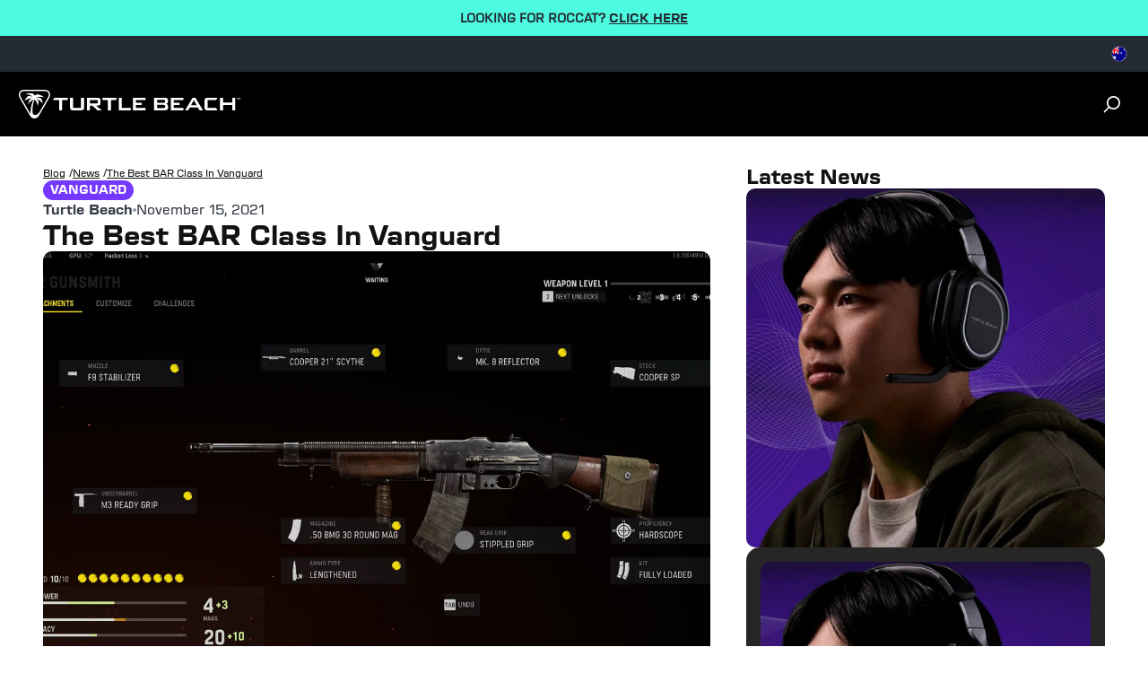

--- FILE ---
content_type: text/html
request_url: https://au.turtlebeach.com/blog/call-of-duty-vanguard-bar-loadout-class-attachments-setup-ps4-xbox-one-series-x-pc-ps5
body_size: 29435
content:
<!DOCTYPE html><html lang="EN"><head><meta charSet="utf-8"/><meta name="viewport" content="width=device-width, initial-scale=1, maximum-scale=1"/><script type="application/ld+json">{"@context":"https://schema.org","@type":"Article","alternativeHeadline":"The Best BAR Class In Vanguard","articleBody":"<div class=\"shogun-root\" data-shogun-id=\"619239ad0a148500b3057f62\" data-shogun-site-id=\"99a7a5cc-701f-4a5c-9659-dd2a80d3167a\" data-shogun-page-id=\"619239ad0a148500b3057f62\" data-shogun-page-version-id=\"6192694a53ae5200ef6c44ed\" data-shogun-platform-type=\"shopify\" data-shogun-variant-id=\"6192694a53ae5200ef6c4631\" data-region=\"main\">\n  <link rel=\"stylesheet\" type=\"text/css\" href=\"https://fonts.googleapis.com/css?family=Work+Sans:%7CWork+Sans:400%7CWork+Sans:500\">\n\n<link rel=\"stylesheet\" type=\"text/css\" href=\"https://cdn.getshogun.com/css-4/6192694a53ae5200ef6c4631.css\">\n\n\n\n<div class=\"shg-box-vertical-align-wrapper\">\n    <div class=\"shg-box shg-c    \" id=\"s-a6f87887-0d84-44be-967e-5f05067ba78b\">\n      <div class=\"shg-box-overlay\"></div>\n<div class=\"shg-box-content\">\n        <div id=\"s-6ab953f2-d407-4587-86fa-728c43c825fb\" class=\"shg-c  \">\n  <div class=\"shg-rich-text shg-default-text-content\"><p style=\"text-align: center;\"><span style=\"font-family: 'Work Sans'; font-weight: 600; color: #000000; font-size: 16px;\" data-darkreader-inline-color=\"\">American Made</span></p></div>\n\n</div>\n\n      </div>\n    </div>\n  </div>\n<div class=\"shg-box-vertical-align-wrapper\">\n    <div class=\"shg-box shg-c    \" id=\"s-f0585317-4f58-4846-b08f-ad2da3fd55a9\">\n      <div class=\"shg-box-overlay\"></div>\n<div class=\"shg-box-content\">\n        <div id=\"s-89f9474f-c6ca-4023-aea5-c74acd7176e9\" class=\"shg-c  \">\n  <div class=\"shg-rich-text shg-default-text-content\">\n<p><span style=\"color: #000000; font-family: Work Sans;\" data-darkreader-inline-color=\"\"><span style=\"font-size: 24px;\">With<strong> Vanguard </strong>now in the wild for players to enjoy, users are exploring the many weapons available and there's been some familiar faces when it comes to popular WW2 guns, and the <strong>Bar</strong> is one of these.</span></span></p>\n<p><span style=\"color: #000000; font-family: Work Sans;\" data-darkreader-inline-color=\"\"><span style=\"font-size: 24px;\">The American made rifle, that has been popularized in games over the years, the Browning Automatic Rifle is best known for dealing high damage, but with an albeit slow fire rate. </span></span></p>\n<p><span style=\"color: #000000; font-family: Work Sans;\" data-darkreader-inline-color=\"\"><span style=\"font-size: 24px;\">Within Vanguard, you're able to take full advantage of the Bar and make it one of the best rifles within the game. </span></span></p>\n<p><span style=\"color: #000000; font-family: Work Sans;\" data-darkreader-inline-color=\"\"><span style=\"font-size: 24px;\">Here's the <strong>best loadout</strong> for the <strong>Bar in Call of Duty: Vanguard</strong>.</span></span></p>\n</div>\n\n</div>\n<div class=\"shg-box-vertical-align-wrapper\">\n    <div class=\"shg-box shg-c    \" id=\"s-be9f0132-1965-4f43-a4bc-ba409bbadafa\">\n      <div class=\"shg-box-overlay\"></div>\n<div class=\"shg-box-content\">\n        <div id=\"s-bd4949f5-a924-4e90-834c-9e4939ff2d1f\" class=\"shg-c  shg-align-center\">\n  <div class=\"shogun-heading-component\">\n  <h1>\n    \n      Best Bar Class for Vanguard\n    \n  </h1>\n</div>\n</div>\n\n      </div>\n    </div>\n  </div>\n<div id=\"s-284fd1f1-8182-49a0-ae63-36e6c4f84afc\" class=\"shg-c  \">\n  <div class=\"shg-rich-text shg-default-text-content\">\n<div class=\"_7T4UafM1PdBGycd5na9nF\" style=\"text-align: left;\"><span style=\"color: #000000; font-family: 'Work Sans'; font-size: 18px;\" data-darkreader-inline-color=\"\">With a staggering, 10 attachments to pick on your weapon, you're truly spoilt for choice.</span></div>\n<div class=\"_7T4UafM1PdBGycd5na9nF\" style=\"text-align: left;\"><span style=\"color: #000000; font-family: 'Work Sans'; font-size: 18px;\" data-darkreader-inline-color=\"\">When choosing your attachments, you'll want to consider what attachments will improve this weapons weak areas and how you tend to play.</span></div>\n<div class=\"_7T4UafM1PdBGycd5na9nF\" style=\"text-align: left;\"><span style=\"color: #000000; font-family: 'Work Sans'; font-size: 18px;\" data-darkreader-inline-color=\"\">The Bar, as one would suspect, suffers from a drastically slow fire rate, but has a strong amount of damage to go alongside the usually low magazine.</span></div>\n<div class=\"_7T4UafM1PdBGycd5na9nF\" style=\"text-align: left;\"><span style=\"color: #000000; font-family: 'Work Sans'; font-size: 18px;\" data-darkreader-inline-color=\"\">But, you're able to essentially make this weapon a powerhouse with more damage and the increased fire rate build we've gone after.</span></div>\n</div>\n\n</div>\n\n\n<div class=\"shg-c shogun-image-container  shogun-image-linked  shg-align-center\" style=\"opacity: 1;\" id=\"s-858b49fb-4a7a-437c-9703-ed105e5fcde4\">\n  \n    <a class=\"shogun-image-link\" href=\"https://roc.gg/SynProAirAD\">\n  \n    \n      <img data-src=\"https://i.shgcdn.com/f7463bd3-b4d5-41a0-b43b-b783b9b14236/-/format/auto/-/preview/3000x3000/-/quality/lighter/\" width=\"\" height=\"\" style=\"\" alt=\"\" class=\"shogun-image  shogun-lazyload\">\n    \n  \n    </a>\n  \n  \n  \n  \n</div>\n\n\n<div id=\"s-92984f3e-1b96-4569-93cb-a133758a7d4b\" class=\"shg-c  shg-align-left\">\n  <div class=\"shogun-heading-component\">\n  <h1>\n    \n      Attachemnts\n    \n  </h1>\n</div>\n</div>\n<div id=\"s-9c82fa06-c47a-46bb-8e97-0d31b2e80df1\" class=\"shg-c  \">\n  <div class=\"shg-rich-text shg-default-text-content\"><div class=\"_7T4UafM1PdBGycd5na9nF\" style=\"text-align: left;\">\n<ul>\n<li class=\"_7T4UafM1PdBGycd5na9nF\" style=\"text-align: left;\">\n<span style=\"color: #000000; font-family: 'Work Sans'; font-size: 18px;\" data-darkreader-inline-color=\"\">Muzzle</span>\n<ul>\n<li class=\"_7T4UafM1PdBGycd5na9nF\" style=\"text-align: left;\"><span style=\"color: #000000; font-family: 'Work Sans'; font-size: 18px;\" data-darkreader-inline-color=\"\">F8 Stabilizer</span></li>\n</ul>\n</li>\n<li class=\"_7T4UafM1PdBGycd5na9nF\" style=\"text-align: left;\">\n<span style=\"color: #000000; font-family: 'Work Sans'; font-size: 18px;\" data-darkreader-inline-color=\"\">Barrel</span>\n<ul>\n<li class=\"_7T4UafM1PdBGycd5na9nF\" style=\"text-align: left;\"><span style=\"color: #000000; font-family: 'Work Sans'; font-size: 18px;\" data-darkreader-inline-color=\"\">Cooper 21\" Scythe</span></li>\n</ul>\n</li>\n<li class=\"_7T4UafM1PdBGycd5na9nF\" style=\"text-align: left;\">\n<span style=\"color: #000000; font-family: 'Work Sans'; font-size: 18px;\" data-darkreader-inline-color=\"\">Optic</span>\n<ul>\n<li class=\"_7T4UafM1PdBGycd5na9nF\" style=\"text-align: left;\"><span style=\"color: #000000; font-family: 'Work Sans'; font-size: 18px;\" data-darkreader-inline-color=\"\">MK. 8 Reflector</span></li>\n</ul>\n</li>\n<li class=\"_7T4UafM1PdBGycd5na9nF\" style=\"text-align: left;\">\n<span style=\"color: #000000; font-family: 'Work Sans'; font-size: 18px;\" data-darkreader-inline-color=\"\">Stock</span>\n<ul>\n<li class=\"_7T4UafM1PdBGycd5na9nF\" style=\"text-align: left;\"><span style=\"color: #000000; font-family: 'Work Sans'; font-size: 18px;\" data-darkreader-inline-color=\"\">Cooper SP</span></li>\n</ul>\n</li>\n<li class=\"_7T4UafM1PdBGycd5na9nF\" style=\"text-align: left;\">\n<span style=\"color: #000000; font-family: 'Work Sans'; font-size: 18px;\" data-darkreader-inline-color=\"\">Underbarrel</span>\n<ul>\n<li class=\"_7T4UafM1PdBGycd5na9nF\" style=\"text-align: left;\"><span style=\"color: #000000; font-family: 'Work Sans'; font-size: 18px;\" data-darkreader-inline-color=\"\">M3 Ready Grip</span></li>\n</ul>\n</li>\n<li class=\"_7T4UafM1PdBGycd5na9nF\" style=\"text-align: left;\">\n<span style=\"color: #000000; font-family: 'Work Sans'; font-size: 18px;\" data-darkreader-inline-color=\"\">Magazine</span>\n<ul>\n<li class=\"_7T4UafM1PdBGycd5na9nF\" style=\"text-align: left;\"><span style=\"color: #000000; font-family: 'Work Sans'; font-size: 18px;\" data-darkreader-inline-color=\"\">.50 BMG 30 Round Mags</span></li>\n</ul>\n</li>\n<li>\n<span style=\"color: #000000; font-family: 'Work Sans'; font-size: 18px;\" data-darkreader-inline-color=\"\">Ammo Type</span>\n<ul>\n<li><span style=\"color: #000000; font-family: 'Work Sans'; font-size: 18px;\" data-darkreader-inline-color=\"\">Lengthened</span></li>\n</ul>\n</li>\n<li>\n<span style=\"color: #000000; font-family: 'Work Sans'; font-size: 18px;\" data-darkreader-inline-color=\"\">Rear Grip</span>\n<ul>\n<li><span style=\"color: #000000; font-family: 'Work Sans'; font-size: 18px;\" data-darkreader-inline-color=\"\">Stippled Grip</span></li>\n</ul>\n</li>\n<li>\n<span style=\"color: #000000; font-family: 'Work Sans'; font-size: 18px;\" data-darkreader-inline-color=\"\">Proficiency</span>\n<ul>\n<li><span style=\"color: #000000; font-family: 'Work Sans'; font-size: 18px;\" data-darkreader-inline-color=\"\">Hardscope</span></li>\n</ul>\n</li>\n<li class=\"_7T4UafM1PdBGycd5na9nF\" style=\"text-align: left;\">\n<span style=\"color: #000000; font-family: 'Work Sans'; font-size: 18px;\" data-darkreader-inline-color=\"\">Kit</span>\n<ul>\n<li class=\"_7T4UafM1PdBGycd5na9nF\" style=\"text-align: left;\"><span style=\"color: #000000; font-family: 'Work Sans'; font-size: 18px;\" data-darkreader-inline-color=\"\">Fully Loaded</span></li>\n</ul>\n</li>\n</ul>\n</div></div>\n\n</div>\n\n\n<div class=\"shg-c shogun-image-container    shg-align-center\" style=\"opacity: 1;\" id=\"s-abc3c73b-1147-44b9-a0aa-8765a82ac830\">\n  \n    \n      <img data-src=\"https://i.shgcdn.com/e87ad692-01d3-4fa6-aa26-ec3e5e5cce19/-/format/auto/-/preview/3000x3000/-/quality/lighter/\" width=\"\" height=\"\" style=\"\" alt=\"\" class=\"shogun-image  shogun-lazyload\">\n    \n  \n  \n  \n  \n</div>\n\n\n<div id=\"s-661361e8-0a13-49d4-93b5-11542b2084d7\" class=\"shg-c  \">\n  <div class=\"shg-rich-text shg-default-text-content\">\n<div class=\"_7T4UafM1PdBGycd5na9nF\" style=\"text-align: left;\"><span style=\"color: #000000; font-family: Work Sans;\" data-darkreader-inline-color=\"\"><span style=\"font-size: 18px;\">This setup is tailored to best suited for a more defensive playstyle, at the same time, it can be used up close, simply due to how powerful the Bar is. </span></span></div>\n<div class=\"_7T4UafM1PdBGycd5na9nF\" style=\"text-align: left;\"><span style=\"color: #000000; font-family: Work Sans;\" data-darkreader-inline-color=\"\"><span style=\"font-size: 18px;\">We've selected a bulk of these attachments as they greatly increase the fire rate and damage of the Bar. However, we've had to sacrifice some of the accuracy and sprint to fire speed, but this should be manageable for most players. </span></span></div>\n<div class=\"_7T4UafM1PdBGycd5na9nF\" style=\"text-align: left;\"><span style=\"color: #000000; font-family: Work Sans;\" data-darkreader-inline-color=\"\"><span style=\"font-size: 18px;\">There's some <strong>Muzzle </strong>attachments that are decent for the Bar, but the F8 Stabilizer is one that offers some increased accuracy and effective damage range, making it a good shout.</span></span></div>\n<div class=\"_7T4UafM1PdBGycd5na9nF\" style=\"text-align: left;\"><span style=\"color: #000000; font-family: Work Sans;\" data-darkreader-inline-color=\"\"><span style=\"font-size: 18px;\">Your <strong>Barrel</strong> choice comes down to one option really, and this is the Cooper 21\" Scythe, offering increases to all damage categories, with a boost to ADS. </span></span></div>\n<div class=\"_7T4UafM1PdBGycd5na9nF\" style=\"text-align: left;\"><span style=\"color: #000000; font-family: Work Sans;\" data-darkreader-inline-color=\"\"><span style=\"font-size: 18px;\">Your <strong>Optic</strong> comes down to preference in my opinion the MK. 8 Reflector get's the job done. </span></span></div>\n<div class=\"_7T4UafM1PdBGycd5na9nF\" style=\"text-align: left;\"><span style=\"color: #000000; font-family: Work Sans;\" data-darkreader-inline-color=\"\"><span style=\"font-size: 18px;\">Another Cooper attachment, as the <strong>Stock </strong>we've opted for is the Cooper SP. You can also opt for the CGC Wire, if you're looking to make a more mobile Bar loadout. </span></span></div>\n<div class=\"_7T4UafM1PdBGycd5na9nF\" style=\"text-align: left;\"><span style=\"color: #000000; font-family: Work Sans;\" data-darkreader-inline-color=\"\"><span style=\"font-size: 18px;\">The <strong>Underbarrel</strong> option came down to the M1941 Hand Stop or the one we've chosen in the M3 Ready Grip. The latter boosts some of the movement stats that were taking a hit in with other attachments, so a good choice here. </span></span></div>\n<div class=\"_7T4UafM1PdBGycd5na9nF\" style=\"text-align: left;\"><span style=\"color: #000000; font-family: Work Sans;\" data-darkreader-inline-color=\"\"><span style=\"font-size: 18px;\">The <strong>Magazine</strong> attachments are rather poor for the Bar, so it basically comes down to the .50 BMG 30 Round or 20 Round magazines. They both offer the same statistics, with the more ammo in the 30 Round mags being a fantastic benefit.  </span></span></div>\n<div class=\"_7T4UafM1PdBGycd5na9nF\" style=\"text-align: left;\"><span style=\"color: #000000; font-family: Work Sans;\" data-darkreader-inline-color=\"\"><span style=\"font-size: 18px;\">We've gone with the <strong>Lengthened</strong> rounds for this setup, none of the other options are really useable. But, if you want, you can experiment with the FMJ or Subsonic rounds! </span></span></div>\n<div class=\"_7T4UafM1PdBGycd5na9nF\" style=\"text-align: left;\"><span style=\"color: #000000; font-family: Work Sans;\" data-darkreader-inline-color=\"\"><span style=\"font-size: 18px;\">More recoil control comes into play in regards to the <strong>Rear Grip</strong>. Stippled is the one we've opted for, as it's highly regarded as the superior option.</span></span></div>\n<div class=\"_7T4UafM1PdBGycd5na9nF\" style=\"text-align: left;\"><span style=\"color: #000000; font-family: Work Sans;\" data-darkreader-inline-color=\"\"><span style=\"font-size: 18px;\">Your <strong>Proficiency</strong> also has some decent options with Sleight of Hand and Hardscope being the cream of the crop. The latter has increases control and accuracy when you're ADS for longer portions of time. </span></span></div>\n<div class=\"_7T4UafM1PdBGycd5na9nF\" style=\"text-align: left;\"><span style=\"color: #000000; font-family: Work Sans;\" data-darkreader-inline-color=\"\"><span style=\"font-size: 18px;\">Your <strong>Kit</strong> options are limited for the Bar, with Fully Loaded being the only viable option, as who doesn't love more ammo. </span></span></div>\n</div>\n\n</div>\n\n\n<div class=\"shg-c shogun-image-container  shogun-image-linked  shg-align-center\" style=\"opacity: 1;\" id=\"s-2810a22c-ae6c-444a-9505-7cc46df6c2b2\">\n  \n    <a class=\"shogun-image-link\" href=\"https://roc.gg/VulcanTKLProAD\">\n  \n    \n      <img data-src=\"https://i.shgcdn.com/1ddaba5b-e8cf-4273-8a87-e1ad878db4c7/-/format/auto/-/preview/3000x3000/-/quality/lighter/\" width=\"\" height=\"\" style=\"\" alt=\"\" class=\"shogun-image  shogun-lazyload\">\n    \n  \n    </a>\n  \n  \n  \n  \n</div>\n\n\n<div id=\"s-7652585f-09d9-4e74-9876-0a480c394bd9\" class=\"shg-c  shg-align-left\">\n  <div class=\"shogun-heading-component\">\n  <h1>\n    \n      Secondary\n    \n  </h1>\n</div>\n</div>\n<div id=\"s-75849bd1-8fc9-4258-bc61-1914965eebd4\" class=\"shg-c  \">\n  <div class=\"shg-rich-text shg-default-text-content\"><p><span style=\"color: #000000; font-family: Work Sans;\" data-darkreader-inline-color=\"\"><span style=\"font-size: 18px;\">I would go with the Machine Pistol, simply because it's regarded as one of the best pistols within Vanguard. As well, you're going to need something fast if you run out of ammo in a pinch.</span></span></p></div>\n\n</div>\n<div id=\"s-b6023bb9-465f-4697-924a-eed1deabc33d\" class=\"shg-c  shg-align-left\">\n  <div class=\"shogun-heading-component\">\n  <h1>\n    \n      Lethal &amp; Tactical\n    \n  </h1>\n</div>\n</div>\n<div id=\"s-41c8ed54-305c-4564-b077-fc6179771b75\" class=\"shg-c  \">\n  <div class=\"shg-rich-text shg-default-text-content\">\n<ul>\n<li><span style=\"color: #000000; font-family: Work Sans;\" data-darkreader-inline-color=\"\"><span style=\"font-size: 18px;\">Gammon Bomb</span></span></li>\n<li><span style=\"color: #000000; font-family: Work Sans;\" data-darkreader-inline-color=\"\"><span style=\"font-size: 18px;\">Stun Grenade</span></span></li>\n</ul>\n<p><span style=\"color: #000000; font-family: Work Sans;\" data-darkreader-inline-color=\"\"><span style=\"font-size: 18px;\">The Gammon Bomb is a fun lethal option to choose, as it explodes on impact, so it can be deadly when thrown into a room or a closed hallway. </span></span></p>\n<p><span style=\"color: #000000; font-family: Work Sans;\" data-darkreader-inline-color=\"\"><span style=\"font-size: 18px;\">While on the flipside, the Stun Grenade is a classic COD tactical item, and you can never go wrong with using one of these within your loadout. </span></span></p>\n</div>\n\n</div>\n<div id=\"s-dece6be2-e7df-4fcb-84aa-e17ee30318c2\" class=\"shg-c  shg-align-left\">\n  <div class=\"shogun-heading-component\">\n  <h1>\n    \n      Perks\n    \n  </h1>\n</div>\n</div>\n<div id=\"s-0fa65e1b-c5f3-4715-91db-49584fbf6d87\" class=\"shg-c  \">\n  <div class=\"shg-rich-text shg-default-text-content\">\n<ul>\n<li class=\"_7T4UafM1PdBGycd5na9nF\" style=\"text-align: left;\"><span style=\"color: #000000; font-family: Work Sans;\" data-darkreader-inline-color=\"\"><span style=\"font-size: 18px;\">Ghost</span></span></li>\n<li class=\"_7T4UafM1PdBGycd5na9nF\" style=\"text-align: left;\"><span style=\"color: #000000; font-family: Work Sans;\" data-darkreader-inline-color=\"\"><span style=\"font-size: 18px;\">Piercing Vision </span></span></li>\n<li class=\"_7T4UafM1PdBGycd5na9nF\" style=\"text-align: left;\"><span style=\"color: #000000; font-family: Work Sans;\" data-darkreader-inline-color=\"\"><span style=\"font-size: 18px;\">Demolition</span></span></li>\n</ul>\n<p><span style=\"color: #000000; font-family: Work Sans;\" data-darkreader-inline-color=\"\"><span style=\"font-size: 18px;\">Ghost will keep you off the enemy radar while is always viable at any given time. Piercing Vision is great for this class, and aiming down your sights and holding the fire button with the Bar will undoubtedly net you some kills. While we've opted for Demolition for the last perk, as you're going to gain more lethal equipment, which is always nice depending on the map. </span></span></p>\n</div>\n\n</div>\n<div id=\"s-3cb1ffae-0b31-4b06-a81c-d2e3a7c29fe5\" class=\"shg-c  shg-align-left\">\n  <div class=\"shogun-heading-component\">\n  <h1>\n    \n      Field Upgrade\n    \n  </h1>\n</div>\n</div>\n<div id=\"s-b424939b-bf41-4cfe-9f5a-a31ef4b0cb04\" class=\"shg-c  \">\n  <div class=\"shg-rich-text shg-default-text-content\">\n<ul>\n<li class=\"_7T4UafM1PdBGycd5na9nF\" style=\"text-align: left;\"><span style=\"color: #000000; font-family: Work Sans;\" data-darkreader-inline-color=\"\"><span style=\"font-size: 18px;\">Armor Plates</span></span></li>\n</ul>\n<p><span style=\"color: #000000; font-family: Work Sans;\" data-darkreader-inline-color=\"\"><span style=\"font-size: 18px;\">This Field Upgrade is regarded as the best for certain classes, and this is due to the increased health you'll gain, making it increasingly harder to be eliminated when in a gunfight.</span></span></p>\n</div>\n\n</div>\n\n\n<div class=\"shg-c shogun-image-container    shg-align-center\" style=\"opacity: 1;\" id=\"s-4b28e787-2d8f-4134-a32e-2f6364331728\">\n  \n    \n      <img data-src=\"https://i.shgcdn.com/207251e3-dccf-404d-a82b-5b95ba29235c/-/format/auto/-/preview/3000x3000/-/quality/lighter/\" width=\"\" height=\"\" style=\"\" alt=\"\" class=\"shogun-image  shogun-lazyload\">\n    \n  \n  \n  \n  \n</div>\n\n\n<div id=\"s-8a580902-4632-4f12-b184-480aae6479cd\" class=\"shg-c  \">\n  \n\n</div>\n<div id=\"s-aca6d000-8a78-4244-b2d8-2ec18ec77254\" class=\"shg-c  \">\n  <div class=\"shg-rich-text shg-default-text-content\"><p class=\"p1\" style=\"line-height: 24px;\"><span style=\"color: #000000;\"><span class=\"s1\" style=\"font-family: 'Work Sans'; font-weight: 600;\">Follow us for the latest updates!</span></span></p></div>\n\n</div>\n\n  <div class=\"shg-c  \" id=\"s-ed37da8e-1aa0-4051-9efd-b49bed5cc2c8\">\n    <div class=\"shg-row\" data-col-grid-mode-on=\"\">\n      <div class=\"shg-c-lg-6 shg-c-md-6 shg-c-sm-6 shg-c-xs-12\">\n  <div class=\"shg-c  \" id=\"s-0d724606-41c0-42f5-b5be-7c4d066d8b97\">\n    <div class=\"shg-row\" data-col-grid-mode-on=\"\">\n      <div class=\"shg-c-lg-2 shg-c-md-2 shg-c-sm-2 shg-c-xs-2\">\n\n<div class=\"shg-c shogun-image-container  shogun-image-linked  shg-align-center\" style=\"opacity: 1;\" id=\"s-32874be6-0700-4aea-9678-846ec23e2d77\">\n  \n    <a class=\"shogun-image-link\" href=\"http://www.facebook.com/roccat\">\n  \n    \n      <img data-src=\"https://i.shgcdn.com/f6ea9e20-6be0-4b2c-9c36-a76513064f1a/\" width=\"\" height=\"\" style=\"\" alt=\"\" class=\"shogun-image  shogun-lazyload\">\n    \n  \n    </a>\n  \n  \n  \n  \n</div>\n\n\n</div>\n      <div class=\"shg-c-lg-2 shg-c-md-2 shg-c-sm-2 shg-c-xs-2\">\n\n<div class=\"shg-c shogun-image-container  shogun-image-linked  shg-align-center\" style=\"opacity: 1;\" id=\"s-472f2f18-8109-43e9-adaf-237a0252d892\">\n  \n    <a class=\"shogun-image-link\" href=\"http://www.twitter.com/roccat\">\n  \n    \n      <img data-src=\"https://i.shgcdn.com/131b7c2e-29f1-4678-a074-abaa8263d8da/\" width=\"\" height=\"\" style=\"\" alt=\"\" class=\"shogun-image  shogun-lazyload\">\n    \n  \n    </a>\n  \n  \n  \n  \n</div>\n\n\n</div>\n      \n        <div class=\"shg-c-lg-2 shg-c-md-2 shg-c-sm-2 shg-c-xs-2\">\n\n<div class=\"shg-c shogun-image-container  shogun-image-linked  shg-align-center\" style=\"opacity: 1;\" id=\"s-75ea2d3b-03ab-4d54-88b1-45b6abadfc47\">\n  \n    <a class=\"shogun-image-link\" href=\"http://www.instagram.com/roccat\">\n  \n    \n      <img data-src=\"https://i.shgcdn.com/733bd5a0-052a-45bc-b701-13ed73f5b26e/\" width=\"\" height=\"\" style=\"\" alt=\"\" class=\"shogun-image  shogun-lazyload\">\n    \n  \n    </a>\n  \n  \n  \n  \n</div>\n\n\n</div>\n      \n      \n        <div class=\"shg-c-lg-2 shg-c-md-2 shg-c-sm-2 shg-c-xs-2\"></div>\n      \n      \n        <div class=\"shg-c-lg-2 shg-c-md-2 shg-c-sm-2 shg-c-xs-2\"></div>\n      \n      \n        <div class=\"shg-c-lg-2 shg-c-md-2 shg-c-sm-2 shg-c-xs-2\"></div>\n      \n    </div>\n  </div>\n\n</div>\n      <div class=\"shg-c-lg-6 shg-c-md-6 shg-c-sm-6 shg-c-xs-12\"></div>\n      \n      \n      \n      \n    </div>\n  </div>\n\n\n      </div>\n    </div>\n  </div>\n\n\n</div>","datePublished":"2021-11-15T14:05:00Z","description":"The Browning Automatic Rifle is back once again in a WW2 game, and we've got the perfect class to use for the Bar in Vanguard. ","headline":"The Best BAR Class In Vanguard","image":"https://cdn.shopify.com/s/files/1/0556/5795/5430/articles/unnamed_8bc150d8-0ea3-4939-bb70-9c79c14bdb5f.jpg?v=1706890737","url":"https://au.turtlebeach.com/blog/call-of-duty-vanguard-bar-loadout-class-attachments-setup-ps4-xbox-one-series-x-pc-ps5"}</script><link rel="alternate" hrefLang="x-default" href="https://www.turtlebeach.com/blog/call-of-duty-vanguard-bar-loadout-class-attachments-setup-ps4-xbox-one-series-x-pc-ps5"/><link rel="stylesheet" href="https://cdn.shopify.com/oxygen-v2/23023/12901/26575/2929032/build/css-bundle-KCKG5MH2.css"/><link rel="stylesheet" href="https://cdn.shopify.com/oxygen-v2/23023/12901/26575/2929032/build/_assets/main-PY4QWCCM.css"/><link rel="icon" type="image/png" href="https://cdn.shopify.com/oxygen-v2/23023/12901/26575/2929032/build/_assets/tb-favicon-PU2VPCOM.png"/><link rel="preconnect" href="https://cdn.shopify.com"/><link rel="preconnect" href="https://cdn.builder.io"/><link rel="preconnect" href="https://fonts.googleapis.com"/><link rel="preload" href="/fonts/default.css" as="style"/><link rel="stylesheet" href="/fonts/default.css"/><link rel="preload" href="https://fonts.googleapis.com/css2?family=Noto+Sans:wght@400;700&amp;display=swap" as="style"/><link rel="stylesheet" href="https://fonts.googleapis.com/css2?family=Noto+Sans:wght@400;700&amp;display=swap"/></head><body style="--cookie-pro-footer-display:initial;--text-format:normal"><div class="topbar"><div class="Ru7Rf" style="--bg-color:#4dfce0;--text-color:#232a34;--text-link-color:#232a34"><div class="OBnxB _1LrgN"><div class="_4McAx"><div class="LMJ22 xuEZT"><p><span>LOOKING FOR ROCCAT? </span><a href="/collections/outlet"><span style="font-weight:bold">CLICK HERE</span></a><span></span></p></div></div></div></div><div class="ZseGY"><div class="_9nIle"></div><ul class="woOu4"><div><button class="M-X7Q" aria-label="Select country" aria-expanded="false"><div class="EJHvL"><div><img class="wCXvN" src="https://cdn.jsdelivr.net/gh/lipis/flag-icons/flags/4x3/au.svg" style="display:inline-block;width:1em;height:1em;vertical-align:middle"/></div></div></button></div></ul></div></div><div class="sUhxH header"><header class="ESAyv zlGww"><button class="nHC5N" type="submit" aria-label="Dropdown"><svg width="24" height="24" viewBox="0 0 24 24" fill="none" xmlns="http://www.w3.org/2000/svg" focusable="false" aria-hidden="true"><path d="M3 4H21V6H3V4ZM3 11H21V13H3V11ZM3 18H21V20H3V18Z" fill="white"></path></svg></button><a class="YF3Lr vwo-logo-selector" aria-label="Logo" href="/"><span class="YF3Lr"><svg xmlns="http://www.w3.org/2000/svg" width="187" height="24" viewBox="0 0 257.13 33.24" fill="none" aria-hidden="true" focusable="false"><g><g><path fill="white" d="m35.71,2.94c-.68-1.18-1.77-2.03-3.08-2.48-.65-.22-1.32-.34-2.01-.39-.75-.06-1.3-.04-2.02-.07H7.83c-.72.03-1.27,0-2.02.07-.69.05-1.36.17-2.01.39C2.49.91,1.41,1.76.72,2.94.04,4.13-.15,5.49.12,6.84c.13.68.37,1.31.66,1.94.32.68.61,1.15.95,1.79,3.46,6,6.93,12,10.39,17.99.39.61.64,1.09,1.07,1.72.39.57.83,1.09,1.35,1.54,1.04.91,2.32,1.42,3.68,1.42s2.64-.52,3.68-1.42c.52-.45.95-.97,1.35-1.54.43-.62.69-1.1,1.07-1.72,3.46-6,6.93-12,10.39-17.99.34-.64.63-1.11.95-1.79.3-.63.53-1.26.66-1.94.26-1.36.08-2.72-.61-3.9Zm-.92,3.61c-.21,1.09-.73,2.03-1.43,3.24-2.6,4.5-5.19,9-7.79,13.49-1.28,2.22-2.09,3.56-3.2,4.58-1.03.96-2.12,1.38-3.15,1.4-1.03.02-1.9-.37-2.45-1.04-.58-.7-.71-1.55-.77-2.54-.3-4.85.52-9.73,2.14-14.29,2.31,1.5,3.57,4.47,3.75,7.26.74-1.43,1.11-2.93,1.1-4.52,0-.35-.04-.65-.2-.99-.16-.34-.38-.57-.64-.8-.65-.59-1.38-1.09-2.17-1.5,3.55.61,4.77,1.52,7.6,5.4.03-1.96-.38-3.82-1.22-5.57-.1-.21-.21-.38-.44-.56-.2-.16-.44-.28-.6-.36-1.17-.54-2.83-.8-4.99-.79,2.15-1,5.13-1.04,8.93-.13-1.33-1.53-3.67-2.69-7-3.48-.18-.04-.35-.08-.53-.08-.19,0-.35.06-.5.12-1.01.41-1.85.87-2.51,1.37-.56-.81-1.32-1.54-2.28-2.18-.11-.08-.25-.16-.39-.21-.15-.05-.29-.07-.45-.09-2.57-.27-5.17-.11-7.81.48,4.25.68,6.8,1.75,7.63,3.21-1.21-.49-2.55-.72-4.03-.69-.19,0-.42.02-.66.13-.24.11-.39.26-.57.44-1.56,1.63-2.7,3.26-3.41,4.87,4.44-2.69,6.82-2.91,8.89-2.57-.72.22-1.48.37-2.1.75-.35.21-.68.43-.92.69-.26.28-.41.57-.59.97-.61,1.42-1.06,2.85-1.33,4.27,1.83-2.13,3.69-4.1,6.27-5.6-2.26,5.27-3.41,11.05-3.35,16.79h0c-.05-.08-.1-.17-.15-.25-3.46-6-6.93-12-10.39-17.99-.7-1.21-1.22-2.15-1.43-3.24-.2-1.04-.06-2.01.42-2.84.48-.83,1.25-1.44,2.25-1.78,1.05-.36,2.12-.38,3.52-.38h20.78c1.4,0,2.47.02,3.52.38,1,.34,1.77.95,2.25,1.78.48.83.62,1.8.42,2.84Z"></path><g id="TurtleBeach_Logo_Horiz_WHT" data-name="TurtleBeach Logo Horiz WHT"><g><path fill="white" d="m46.91,23.77v-11.8h-7.2l1.47-2.58h15.53v2.58h-6.29v11.8c-1.98,0-3.51,0-3.51,0Z"></path><path fill="white" d="m63.02,9.39v11.71h9.2v-11.71h3.56v11c0,1.32-.27,2.21-.8,2.68-.53.5-1.53.74-3.01.74h-8.71c-1.46,0-2.45-.24-2.97-.71-.52-.48-.77-1.38-.77-2.71v-11h3.49Z"></path><path fill="white" d="m79.17,23.81v-14.42h12.3c1.19,0,2.05.2,2.58.65.52.45.8,1.15.8,2.13v3.42c0,.98-.28,1.66-.8,2.1-.53.44-1.39.65-2.58.65h-1.99l6.87,5.47h-5.05l-6.03-5.47h-2.63v5.47h-3.47Zm10.8-11.94h-7.33v3.99h7.33c.61,0,1.03-.08,1.25-.26.23-.19.35-.49.35-.9v-1.67c0-.43-.12-.72-.35-.91-.22-.17-.64-.25-1.25-.25"></path><polygon fill="white" points="106.92 11.96 106.92 23.8 103.41 23.8 103.41 11.96 97.14 11.96 97.14 9.39 113.2 9.39 113.2 11.96 106.92 11.96"></polygon><polygon fill="white" points="115.99 23.8 115.99 9.39 119.52 9.39 119.52 21.1 129.87 21.1 129.87 23.8 115.99 23.8"></polygon><polygon fill="white" points="132.41 23.8 132.41 9.39 146.9 9.39 146.9 11.93 135.95 11.93 135.95 15.09 142.61 15.09 142.61 17.56 135.95 17.56 135.95 21.1 147.07 21.1 147.07 23.8 132.41 23.8"></polygon><path fill="white" d="m157,23.8v-14.42h12.68c1.21,0,2.08.2,2.62.65.53.46.8,1.15.8,2.14v1.75c0,.64-.2,1.19-.63,1.62-.44.42-1.04.7-1.84.84.8.13,1.44.44,1.89.92.44.5.68,1.1.68,1.84v1.85c0,.94-.37,1.65-1.12,2.12-.75.48-1.87.71-3.36.71h-11.73Zm11.07-12.07h-7.6v3.42h7.6c.62,0,1.03-.08,1.26-.24.22-.17.34-.43.34-.81v-1.37c0-.37-.12-.64-.34-.79-.21-.15-.63-.22-1.26-.22m0,5.8h-7.6v3.68h7.6c.67,0,1.12-.09,1.36-.28.24-.18.36-.54.36-1.01v-1.09c0-.49-.12-.83-.36-1.02-.24-.18-.69-.28-1.36-.28"></path><polygon fill="white" points="176.35 23.8 176.35 9.39 190.85 9.39 190.85 11.93 179.91 11.93 179.91 15.09 186.56 15.09 186.56 17.56 179.91 17.56 179.91 21.1 191.02 21.1 191.02 23.8 176.35 23.8"></polygon><path fill="white" d="m192.98,23.8l8.56-14.42h3.39l8.67,14.42h-3.94l-1.81-3.17h-9.55l-1.81,3.17h-3.52Zm6.82-5.8h6.62l-3.36-6.01-3.26,6.01Z"></path><path fill="white" d="m230.34,23.8h-11.13c-1.46,0-2.44-.23-2.96-.71-.53-.48-.8-1.38-.8-2.71v-7.61c0-1.31.26-2.21.79-2.69.51-.49,1.51-.71,2.97-.71h11.36l-1.7,2.65h-9.91v9h10l1.38,2.77Z"></path><polygon fill="white" points="247.65 23.81 247.65 17.73 236.95 17.73 236.95 23.81 233.39 23.81 233.39 9.39 236.95 9.39 236.95 14.87 247.65 14.87 247.65 9.39 251.16 9.39 251.16 23.81 247.65 23.81"></polygon></g></g></g><path fill="white" d="m254.22,9.75h-.53v1.61h-.38v-1.61h-.52v-.34h1.44v.34Zm.43-.34h.67l.56,1.57h.03l.55-1.57h.67v1.95h-.38v-1.59h-.02l-.58,1.59h-.52l-.57-1.59h-.03v1.59h-.38v-1.95Z"></path></g></svg></span></a><ul class="_7luFT"></ul><nav class="jXnWg" aria-label="Utility navigation"><button type="submit" class="L-i55" aria-label="Search"><span class="zecm1"><svg width="20" height="20" viewBox="0 0 20 20" fill="none" xmlns="http://www.w3.org/2000/svg" focusable="false" aria-hidden="true"><path d="M11.4997 15.1673C15.1816 15.1673 18.1663 12.1826 18.1663 8.50065C18.1663 4.81875 15.1816 1.83398 11.4997 1.83398C7.81778 1.83398 4.83301 4.81875 4.83301 8.50065C4.83301 12.1826 7.81778 15.1673 11.4997 15.1673Z" stroke="white" stroke-width="1.73913"></path><path d="M6.5 13.5L1.5 18.5008" stroke="white" stroke-width="1.73913" stroke-linecap="round"></path></svg></span></button></nav></header></div><div class="_8Gxg9"><div role="presentation" class="_4HzGo"><svg width="32" height="33" viewBox="0 0 32 33" fill="none" xmlns="http://www.w3.org/2000/svg" aria-hidden="true" focusable="false"><path d="M16.0009 14.6153L22.6005 8.01562L24.4861 9.90124L17.8865 16.5009L24.4861 23.1005L22.6005 24.9861L16.0009 18.3865L9.40124 24.9861L7.51562 23.1005L14.1153 16.5009L7.51562 9.90124L9.40124 8.01562L16.0009 14.6153Z" fill="#121212"></path></svg></div><svg xmlns="http://www.w3.org/2000/svg" id="Layer_2" data-name="Layer 2" viewBox="0 0 98.41 84.67" aria-hidden="true" focusable="false"><defs><style>.cls-1{fill:#121212;stroke-width:0}</style></defs><g id="Layer_1-2" data-name="Layer 1"><path d="M90.76 4.64h.77V1.43h1.06V.74h-2.88v.69h1.05v3.21zM97.06.74l-1.09 3.14h-.06L94.79.74h-1.34v3.9h.76V1.47h.05l1.14 3.17h1.05l1.15-3.17h.05v3.17h.76V.74h-1.35zM83.13 1.18c-1.66-.57-3.36-.86-5.12-1C76.1.03 74.7.07 72.86 0H19.94c-1.84.07-3.24.02-5.15.18-1.76.14-3.46.43-5.11 1-3.33 1.14-6.09 3.29-7.84 6.31S-.38 13.98.29 17.43c.34 1.72.93 3.34 1.69 4.93.82 1.73 1.56 2.92 2.42 4.55 8.82 15.28 17.64 30.55 26.46 45.83.98 1.56 1.64 2.79 2.73 4.37 1 1.45 2.1 2.78 3.43 3.93 2.65 2.31 5.9 3.63 9.38 3.63s6.73-1.32 9.38-3.63c1.32-1.15 2.42-2.48 3.43-3.93 1.09-1.58 1.75-2.81 2.73-4.37 8.82-15.28 17.64-30.55 26.46-45.83.86-1.63 1.6-2.82 2.42-4.55.76-1.6 1.35-3.21 1.69-4.93.67-3.45.19-6.92-1.55-9.94s-4.51-5.17-7.83-6.31Zm5.48 15.51c-.54 2.78-1.86 5.18-3.63 8.25-6.61 11.46-13.23 22.91-19.85 34.37-3.26 5.65-5.33 9.07-8.15 11.68-2.63 2.43-5.41 3.53-8.03 3.58-2.61.05-4.84-.95-6.24-2.64-1.48-1.79-1.81-3.94-1.96-6.47-.75-12.36 1.32-24.77 5.44-36.39 5.87 3.83 9.1 11.39 9.55 18.48 1.89-3.63 2.82-7.47 2.79-11.51 0-.89-.09-1.65-.51-2.52-.41-.86-.98-1.45-1.62-2.03a26.423 26.423 0 0 0-5.52-3.83c9.04 1.55 12.14 3.87 19.36 13.74.07-5-.97-9.73-3.11-14.18-.26-.55-.53-.96-1.11-1.43-.52-.42-1.12-.72-1.54-.91-2.97-1.38-7.21-2.04-12.72-2 5.49-2.54 13.06-2.65 22.73-.34-3.39-3.89-9.34-6.84-17.83-8.86-.45-.11-.89-.21-1.35-.19-.49.02-.88.16-1.27.32-2.57 1.04-4.7 2.21-6.4 3.49-1.42-2.07-3.36-3.93-5.8-5.57-.29-.19-.65-.41-1.01-.54-.38-.14-.73-.18-1.15-.23-6.54-.69-13.17-.28-19.89 1.23 10.83 1.73 17.31 4.46 19.44 8.16-3.09-1.25-6.51-1.84-10.25-1.76-.5.01-1.07.05-1.68.32-.61.27-1.01.66-1.44 1.11-3.98 4.16-6.88 8.3-8.68 12.41 11.31-6.84 17.36-7.41 22.64-6.55-1.82.55-3.76.94-5.35 1.9-.89.54-1.73 1.11-2.35 1.75-.67.71-1.05 1.45-1.49 2.48-1.56 3.63-2.69 7.25-3.4 10.88 4.67-5.42 9.39-10.44 15.97-14.26a106.43 106.43 0 0 0-8.54 42.76c-.12-.21-.25-.43-.37-.64C25.47 55.47 16.65 40.2 7.83 24.92c-1.77-3.07-3.1-5.48-3.64-8.25-.51-2.64-.15-5.12 1.06-7.22 1.22-2.11 3.19-3.66 5.73-4.53 2.67-.92 5.41-.98 8.96-.98h52.92c3.55 0 6.29.06 8.96.98 2.54.88 4.51 2.42 5.73 4.53 1.21 2.1 1.57 4.59 1.06 7.22Z" class="cls-1"></path></g></svg><h2 class="SNEgh">Login</h2><p class="xOXi1">Click the button to redirect to the login page and we&#x27;ll send you a login code, no password needed.</p><div class="_1-one"><button class="_91Lmg s92WH hfZSb">Login</button></div></div><main><div class="-nlMU"><div class="VumbU"><div class="jHagF"><a aria-label="Navigate to Blog" class="z4-A4" href="/blog"><span class="LMcKF zOKQF">Blog</span><span class="OBi5G">/</span></a><a aria-label="Navigate to news" class="z4-A4" href="/blog/category/news"><span class="LMcKF zOKQF">news</span><span class="OBi5G">/</span></a><a aria-label="Navigate to The Best BAR Class In Vanguard" class="z4-A4" href="/blog/call-of-duty-vanguard-bar-loadout-class-attachments-setup-ps4-xbox-one-series-x-pc-ps5"><span class="LMcKF zOKQF">The Best BAR Class In Vanguard</span></a></div><div class="uZWLI"><div class="a97r9"><a href="/blog/category/news?tag=Vanguard"><div class="kkV2b TrZVO B-Ebr TrZVO" style="--backgroundColor:#7538FF;--color:#FFF"><span>Vanguard</span></div></a></div><div class="OSBeq"><div class="J0WN3"><span class="z58Df">Turtle Beach</span><svg xmlns="http://www.w3.org/2000/svg" width="4" height="4" viewBox="0 0 4 4" fill="none"><circle cx="2" cy="2" r="2" fill="#919DB1"></circle></svg><span class="porKv">November 15, 2021</span></div><h1 class="JX4BY">The Best BAR Class In Vanguard</h1></div></div><div id="content-body"><div class="s-CLs"><img alt="" decoding="async" height="56.26708317063647" loading="lazy" src="https://cdn.shopify.com/s/files/1/0556/5795/5430/articles/unnamed_8bc150d8-0ea3-4939-bb70-9c79c14bdb5f.jpg?v=1706890737&amp;width=100&amp;height=56&amp;crop=center" srcSet="https://cdn.shopify.com/s/files/1/0556/5795/5430/articles/unnamed_8bc150d8-0ea3-4939-bb70-9c79c14bdb5f.jpg?v=1706890737&amp;width=200&amp;height=113&amp;crop=center 200w, https://cdn.shopify.com/s/files/1/0556/5795/5430/articles/unnamed_8bc150d8-0ea3-4939-bb70-9c79c14bdb5f.jpg?v=1706890737&amp;width=400&amp;height=225&amp;crop=center 400w, https://cdn.shopify.com/s/files/1/0556/5795/5430/articles/unnamed_8bc150d8-0ea3-4939-bb70-9c79c14bdb5f.jpg?v=1706890737&amp;width=600&amp;height=338&amp;crop=center 600w, https://cdn.shopify.com/s/files/1/0556/5795/5430/articles/unnamed_8bc150d8-0ea3-4939-bb70-9c79c14bdb5f.jpg?v=1706890737&amp;width=800&amp;height=450&amp;crop=center 800w, https://cdn.shopify.com/s/files/1/0556/5795/5430/articles/unnamed_8bc150d8-0ea3-4939-bb70-9c79c14bdb5f.jpg?v=1706890737&amp;width=1000&amp;height=563&amp;crop=center 1000w, https://cdn.shopify.com/s/files/1/0556/5795/5430/articles/unnamed_8bc150d8-0ea3-4939-bb70-9c79c14bdb5f.jpg?v=1706890737&amp;width=1200&amp;height=675&amp;crop=center 1200w, https://cdn.shopify.com/s/files/1/0556/5795/5430/articles/unnamed_8bc150d8-0ea3-4939-bb70-9c79c14bdb5f.jpg?v=1706890737&amp;width=1400&amp;height=788&amp;crop=center 1400w, https://cdn.shopify.com/s/files/1/0556/5795/5430/articles/unnamed_8bc150d8-0ea3-4939-bb70-9c79c14bdb5f.jpg?v=1706890737&amp;width=1600&amp;height=900&amp;crop=center 1600w, https://cdn.shopify.com/s/files/1/0556/5795/5430/articles/unnamed_8bc150d8-0ea3-4939-bb70-9c79c14bdb5f.jpg?v=1706890737&amp;width=1800&amp;height=1013&amp;crop=center 1800w, https://cdn.shopify.com/s/files/1/0556/5795/5430/articles/unnamed_8bc150d8-0ea3-4939-bb70-9c79c14bdb5f.jpg?v=1706890737&amp;width=2000&amp;height=1125&amp;crop=center 2000w, https://cdn.shopify.com/s/files/1/0556/5795/5430/articles/unnamed_8bc150d8-0ea3-4939-bb70-9c79c14bdb5f.jpg?v=1706890737&amp;width=2200&amp;height=1238&amp;crop=center 2200w, https://cdn.shopify.com/s/files/1/0556/5795/5430/articles/unnamed_8bc150d8-0ea3-4939-bb70-9c79c14bdb5f.jpg?v=1706890737&amp;width=2400&amp;height=1350&amp;crop=center 2400w, https://cdn.shopify.com/s/files/1/0556/5795/5430/articles/unnamed_8bc150d8-0ea3-4939-bb70-9c79c14bdb5f.jpg?v=1706890737&amp;width=2600&amp;height=1463&amp;crop=center 2600w, https://cdn.shopify.com/s/files/1/0556/5795/5430/articles/unnamed_8bc150d8-0ea3-4939-bb70-9c79c14bdb5f.jpg?v=1706890737&amp;width=2800&amp;height=1575&amp;crop=center 2800w, https://cdn.shopify.com/s/files/1/0556/5795/5430/articles/unnamed_8bc150d8-0ea3-4939-bb70-9c79c14bdb5f.jpg?v=1706890737&amp;width=3000&amp;height=1688&amp;crop=center 3000w" width="100" class="OzPNO" style="width:100%;aspect-ratio:2561/1441"/></div><div class="geS4C"><div class="shogun-root" data-shogun-id="619239ad0a148500b3057f62" data-shogun-site-id="99a7a5cc-701f-4a5c-9659-dd2a80d3167a" data-shogun-page-id="619239ad0a148500b3057f62" data-shogun-page-version-id="6192694a53ae5200ef6c44ed" data-shogun-platform-type="shopify" data-shogun-variant-id="6192694a53ae5200ef6c4631" data-region="main">
  <link rel="stylesheet" type="text/css" href="https://fonts.googleapis.com/css?family=Work+Sans:%7CWork+Sans:400%7CWork+Sans:500">

<link rel="stylesheet" type="text/css" href="https://cdn.getshogun.com/css-4/6192694a53ae5200ef6c4631.css">

<script type="text/javascript" src="https://lib.getshogun.com/lazysizes/2.0.0/shogun-lazysizes.js" async></script>

<div class="shg-box-vertical-align-wrapper">
    <div class="shg-box shg-c    " id="s-a6f87887-0d84-44be-967e-5f05067ba78b">
      <div class="shg-box-overlay"></div>
<div class="shg-box-content">
        <div id="s-6ab953f2-d407-4587-86fa-728c43c825fb" class="shg-c  ">
  <div class="shg-rich-text shg-default-text-content"><p style="text-align: center;"><span style="font-family: 'Work Sans'; font-weight: 600; color: #000000; font-size: 16px;" data-darkreader-inline-color="">American Made</span></p></div>

</div>

      </div>
    </div>
  </div>
<div class="shg-box-vertical-align-wrapper">
    <div class="shg-box shg-c    " id="s-f0585317-4f58-4846-b08f-ad2da3fd55a9">
      <div class="shg-box-overlay"></div>
<div class="shg-box-content">
        <div id="s-89f9474f-c6ca-4023-aea5-c74acd7176e9" class="shg-c  ">
  <div class="shg-rich-text shg-default-text-content">
<p><span style="color: #000000; font-family: Work Sans;" data-darkreader-inline-color=""><span style="font-size: 24px;">With<strong> Vanguard </strong>now in the wild for players to enjoy, users are exploring the many weapons available and there's been some familiar faces when it comes to popular WW2 guns, and the <strong>Bar</strong> is one of these.</span></span></p>
<p><span style="color: #000000; font-family: Work Sans;" data-darkreader-inline-color=""><span style="font-size: 24px;">The American made rifle, that has been popularized in games over the years, the Browning Automatic Rifle is best known for dealing high damage, but with an albeit slow fire rate. </span></span></p>
<p><span style="color: #000000; font-family: Work Sans;" data-darkreader-inline-color=""><span style="font-size: 24px;">Within Vanguard, you're able to take full advantage of the Bar and make it one of the best rifles within the game. </span></span></p>
<p><span style="color: #000000; font-family: Work Sans;" data-darkreader-inline-color=""><span style="font-size: 24px;">Here's the <strong>best loadout</strong> for the <strong>Bar in Call of Duty: Vanguard</strong>.</span></span></p>
</div>

</div>
<div class="shg-box-vertical-align-wrapper">
    <div class="shg-box shg-c    " id="s-be9f0132-1965-4f43-a4bc-ba409bbadafa">
      <div class="shg-box-overlay"></div>
<div class="shg-box-content">
        <div id="s-bd4949f5-a924-4e90-834c-9e4939ff2d1f" class="shg-c  shg-align-center">
  <div class="shogun-heading-component">
  <h1>
    
      Best Bar Class for Vanguard
    
  </h1>
</div>
</div>

      </div>
    </div>
  </div>
<div id="s-284fd1f1-8182-49a0-ae63-36e6c4f84afc" class="shg-c  ">
  <div class="shg-rich-text shg-default-text-content">
<div class="_7T4UafM1PdBGycd5na9nF" style="text-align: left;"><span style="color: #000000; font-family: 'Work Sans'; font-size: 18px;" data-darkreader-inline-color="">With a staggering, 10 attachments to pick on your weapon, you're truly spoilt for choice.</span></div>
<div class="_7T4UafM1PdBGycd5na9nF" style="text-align: left;"><span style="color: #000000; font-family: 'Work Sans'; font-size: 18px;" data-darkreader-inline-color="">When choosing your attachments, you'll want to consider what attachments will improve this weapons weak areas and how you tend to play.</span></div>
<div class="_7T4UafM1PdBGycd5na9nF" style="text-align: left;"><span style="color: #000000; font-family: 'Work Sans'; font-size: 18px;" data-darkreader-inline-color="">The Bar, as one would suspect, suffers from a drastically slow fire rate, but has a strong amount of damage to go alongside the usually low magazine.</span></div>
<div class="_7T4UafM1PdBGycd5na9nF" style="text-align: left;"><span style="color: #000000; font-family: 'Work Sans'; font-size: 18px;" data-darkreader-inline-color="">But, you're able to essentially make this weapon a powerhouse with more damage and the increased fire rate build we've gone after.</span></div>
</div>

</div>


<div class="shg-c shogun-image-container  shogun-image-linked  shg-align-center" style="opacity: 1;" id="s-858b49fb-4a7a-437c-9703-ed105e5fcde4">
  
    <a class="shogun-image-link" href="https://roc.gg/SynProAirAD">
  
    
      <img data-src="https://i.shgcdn.com/f7463bd3-b4d5-41a0-b43b-b783b9b14236/-/format/auto/-/preview/3000x3000/-/quality/lighter/" width="" height="" style="" alt="" class="shogun-image  shogun-lazyload">
    
  
    </a>
  
  
  
  
</div>

<script type="text/javascript">
  window.SHOGUN_IMAGE_ELEMENTS = window.SHOGUN_IMAGE_ELEMENTS || new Array();
  window.SHOGUN_IMAGE_ELEMENTS.push({ hoverImage: '', uuid: 's-858b49fb-4a7a-437c-9703-ed105e5fcde4' })
</script>
<div id="s-92984f3e-1b96-4569-93cb-a133758a7d4b" class="shg-c  shg-align-left">
  <div class="shogun-heading-component">
  <h1>
    
      Attachemnts
    
  </h1>
</div>
</div>
<div id="s-9c82fa06-c47a-46bb-8e97-0d31b2e80df1" class="shg-c  ">
  <div class="shg-rich-text shg-default-text-content"><div class="_7T4UafM1PdBGycd5na9nF" style="text-align: left;">
<ul>
<li class="_7T4UafM1PdBGycd5na9nF" style="text-align: left;">
<span style="color: #000000; font-family: 'Work Sans'; font-size: 18px;" data-darkreader-inline-color="">Muzzle</span>
<ul>
<li class="_7T4UafM1PdBGycd5na9nF" style="text-align: left;"><span style="color: #000000; font-family: 'Work Sans'; font-size: 18px;" data-darkreader-inline-color="">F8 Stabilizer</span></li>
</ul>
</li>
<li class="_7T4UafM1PdBGycd5na9nF" style="text-align: left;">
<span style="color: #000000; font-family: 'Work Sans'; font-size: 18px;" data-darkreader-inline-color="">Barrel</span>
<ul>
<li class="_7T4UafM1PdBGycd5na9nF" style="text-align: left;"><span style="color: #000000; font-family: 'Work Sans'; font-size: 18px;" data-darkreader-inline-color="">Cooper 21" Scythe</span></li>
</ul>
</li>
<li class="_7T4UafM1PdBGycd5na9nF" style="text-align: left;">
<span style="color: #000000; font-family: 'Work Sans'; font-size: 18px;" data-darkreader-inline-color="">Optic</span>
<ul>
<li class="_7T4UafM1PdBGycd5na9nF" style="text-align: left;"><span style="color: #000000; font-family: 'Work Sans'; font-size: 18px;" data-darkreader-inline-color="">MK. 8 Reflector</span></li>
</ul>
</li>
<li class="_7T4UafM1PdBGycd5na9nF" style="text-align: left;">
<span style="color: #000000; font-family: 'Work Sans'; font-size: 18px;" data-darkreader-inline-color="">Stock</span>
<ul>
<li class="_7T4UafM1PdBGycd5na9nF" style="text-align: left;"><span style="color: #000000; font-family: 'Work Sans'; font-size: 18px;" data-darkreader-inline-color="">Cooper SP</span></li>
</ul>
</li>
<li class="_7T4UafM1PdBGycd5na9nF" style="text-align: left;">
<span style="color: #000000; font-family: 'Work Sans'; font-size: 18px;" data-darkreader-inline-color="">Underbarrel</span>
<ul>
<li class="_7T4UafM1PdBGycd5na9nF" style="text-align: left;"><span style="color: #000000; font-family: 'Work Sans'; font-size: 18px;" data-darkreader-inline-color="">M3 Ready Grip</span></li>
</ul>
</li>
<li class="_7T4UafM1PdBGycd5na9nF" style="text-align: left;">
<span style="color: #000000; font-family: 'Work Sans'; font-size: 18px;" data-darkreader-inline-color="">Magazine</span>
<ul>
<li class="_7T4UafM1PdBGycd5na9nF" style="text-align: left;"><span style="color: #000000; font-family: 'Work Sans'; font-size: 18px;" data-darkreader-inline-color="">.50 BMG 30 Round Mags</span></li>
</ul>
</li>
<li>
<span style="color: #000000; font-family: 'Work Sans'; font-size: 18px;" data-darkreader-inline-color="">Ammo Type</span>
<ul>
<li><span style="color: #000000; font-family: 'Work Sans'; font-size: 18px;" data-darkreader-inline-color="">Lengthened</span></li>
</ul>
</li>
<li>
<span style="color: #000000; font-family: 'Work Sans'; font-size: 18px;" data-darkreader-inline-color="">Rear Grip</span>
<ul>
<li><span style="color: #000000; font-family: 'Work Sans'; font-size: 18px;" data-darkreader-inline-color="">Stippled Grip</span></li>
</ul>
</li>
<li>
<span style="color: #000000; font-family: 'Work Sans'; font-size: 18px;" data-darkreader-inline-color="">Proficiency</span>
<ul>
<li><span style="color: #000000; font-family: 'Work Sans'; font-size: 18px;" data-darkreader-inline-color="">Hardscope</span></li>
</ul>
</li>
<li class="_7T4UafM1PdBGycd5na9nF" style="text-align: left;">
<span style="color: #000000; font-family: 'Work Sans'; font-size: 18px;" data-darkreader-inline-color="">Kit</span>
<ul>
<li class="_7T4UafM1PdBGycd5na9nF" style="text-align: left;"><span style="color: #000000; font-family: 'Work Sans'; font-size: 18px;" data-darkreader-inline-color="">Fully Loaded</span></li>
</ul>
</li>
</ul>
</div></div>

</div>


<div class="shg-c shogun-image-container    shg-align-center" style="opacity: 1;" id="s-abc3c73b-1147-44b9-a0aa-8765a82ac830">
  
    
      <img data-src="https://i.shgcdn.com/e87ad692-01d3-4fa6-aa26-ec3e5e5cce19/-/format/auto/-/preview/3000x3000/-/quality/lighter/" width="" height="" style="" alt="" class="shogun-image  shogun-lazyload">
    
  
  
  
  
</div>

<script type="text/javascript">
  window.SHOGUN_IMAGE_ELEMENTS = window.SHOGUN_IMAGE_ELEMENTS || new Array();
  window.SHOGUN_IMAGE_ELEMENTS.push({ hoverImage: '', uuid: 's-abc3c73b-1147-44b9-a0aa-8765a82ac830' })
</script>
<div id="s-661361e8-0a13-49d4-93b5-11542b2084d7" class="shg-c  ">
  <div class="shg-rich-text shg-default-text-content">
<div class="_7T4UafM1PdBGycd5na9nF" style="text-align: left;"><span style="color: #000000; font-family: Work Sans;" data-darkreader-inline-color=""><span style="font-size: 18px;">This setup is tailored to best suited for a more defensive playstyle, at the same time, it can be used up close, simply due to how powerful the Bar is. </span></span></div>
<div class="_7T4UafM1PdBGycd5na9nF" style="text-align: left;"><span style="color: #000000; font-family: Work Sans;" data-darkreader-inline-color=""><span style="font-size: 18px;">We've selected a bulk of these attachments as they greatly increase the fire rate and damage of the Bar. However, we've had to sacrifice some of the accuracy and sprint to fire speed, but this should be manageable for most players. </span></span></div>
<div class="_7T4UafM1PdBGycd5na9nF" style="text-align: left;"><span style="color: #000000; font-family: Work Sans;" data-darkreader-inline-color=""><span style="font-size: 18px;">There's some <strong>Muzzle </strong>attachments that are decent for the Bar, but the F8 Stabilizer is one that offers some increased accuracy and effective damage range, making it a good shout.</span></span></div>
<div class="_7T4UafM1PdBGycd5na9nF" style="text-align: left;"><span style="color: #000000; font-family: Work Sans;" data-darkreader-inline-color=""><span style="font-size: 18px;">Your <strong>Barrel</strong> choice comes down to one option really, and this is the Cooper 21" Scythe, offering increases to all damage categories, with a boost to ADS. </span></span></div>
<div class="_7T4UafM1PdBGycd5na9nF" style="text-align: left;"><span style="color: #000000; font-family: Work Sans;" data-darkreader-inline-color=""><span style="font-size: 18px;">Your <strong>Optic</strong> comes down to preference in my opinion the MK. 8 Reflector get's the job done. </span></span></div>
<div class="_7T4UafM1PdBGycd5na9nF" style="text-align: left;"><span style="color: #000000; font-family: Work Sans;" data-darkreader-inline-color=""><span style="font-size: 18px;">Another Cooper attachment, as the <strong>Stock </strong>we've opted for is the Cooper SP. You can also opt for the CGC Wire, if you're looking to make a more mobile Bar loadout. </span></span></div>
<div class="_7T4UafM1PdBGycd5na9nF" style="text-align: left;"><span style="color: #000000; font-family: Work Sans;" data-darkreader-inline-color=""><span style="font-size: 18px;">The <strong>Underbarrel</strong> option came down to the M1941 Hand Stop or the one we've chosen in the M3 Ready Grip. The latter boosts some of the movement stats that were taking a hit in with other attachments, so a good choice here. </span></span></div>
<div class="_7T4UafM1PdBGycd5na9nF" style="text-align: left;"><span style="color: #000000; font-family: Work Sans;" data-darkreader-inline-color=""><span style="font-size: 18px;">The <strong>Magazine</strong> attachments are rather poor for the Bar, so it basically comes down to the .50 BMG 30 Round or 20 Round magazines. They both offer the same statistics, with the more ammo in the 30 Round mags being a fantastic benefit.  </span></span></div>
<div class="_7T4UafM1PdBGycd5na9nF" style="text-align: left;"><span style="color: #000000; font-family: Work Sans;" data-darkreader-inline-color=""><span style="font-size: 18px;">We've gone with the <strong>Lengthened</strong> rounds for this setup, none of the other options are really useable. But, if you want, you can experiment with the FMJ or Subsonic rounds! </span></span></div>
<div class="_7T4UafM1PdBGycd5na9nF" style="text-align: left;"><span style="color: #000000; font-family: Work Sans;" data-darkreader-inline-color=""><span style="font-size: 18px;">More recoil control comes into play in regards to the <strong>Rear Grip</strong>. Stippled is the one we've opted for, as it's highly regarded as the superior option.</span></span></div>
<div class="_7T4UafM1PdBGycd5na9nF" style="text-align: left;"><span style="color: #000000; font-family: Work Sans;" data-darkreader-inline-color=""><span style="font-size: 18px;">Your <strong>Proficiency</strong> also has some decent options with Sleight of Hand and Hardscope being the cream of the crop. The latter has increases control and accuracy when you're ADS for longer portions of time. </span></span></div>
<div class="_7T4UafM1PdBGycd5na9nF" style="text-align: left;"><span style="color: #000000; font-family: Work Sans;" data-darkreader-inline-color=""><span style="font-size: 18px;">Your <strong>Kit</strong> options are limited for the Bar, with Fully Loaded being the only viable option, as who doesn't love more ammo. </span></span></div>
</div>

</div>


<div class="shg-c shogun-image-container  shogun-image-linked  shg-align-center" style="opacity: 1;" id="s-2810a22c-ae6c-444a-9505-7cc46df6c2b2">
  
    <a class="shogun-image-link" href="https://roc.gg/VulcanTKLProAD">
  
    
      <img data-src="https://i.shgcdn.com/1ddaba5b-e8cf-4273-8a87-e1ad878db4c7/-/format/auto/-/preview/3000x3000/-/quality/lighter/" width="" height="" style="" alt="" class="shogun-image  shogun-lazyload">
    
  
    </a>
  
  
  
  
</div>

<script type="text/javascript">
  window.SHOGUN_IMAGE_ELEMENTS = window.SHOGUN_IMAGE_ELEMENTS || new Array();
  window.SHOGUN_IMAGE_ELEMENTS.push({ hoverImage: '', uuid: 's-2810a22c-ae6c-444a-9505-7cc46df6c2b2' })
</script>
<div id="s-7652585f-09d9-4e74-9876-0a480c394bd9" class="shg-c  shg-align-left">
  <div class="shogun-heading-component">
  <h1>
    
      Secondary
    
  </h1>
</div>
</div>
<div id="s-75849bd1-8fc9-4258-bc61-1914965eebd4" class="shg-c  ">
  <div class="shg-rich-text shg-default-text-content"><p><span style="color: #000000; font-family: Work Sans;" data-darkreader-inline-color=""><span style="font-size: 18px;">I would go with the Machine Pistol, simply because it's regarded as one of the best pistols within Vanguard. As well, you're going to need something fast if you run out of ammo in a pinch.</span></span></p></div>

</div>
<div id="s-b6023bb9-465f-4697-924a-eed1deabc33d" class="shg-c  shg-align-left">
  <div class="shogun-heading-component">
  <h1>
    
      Lethal &amp; Tactical
    
  </h1>
</div>
</div>
<div id="s-41c8ed54-305c-4564-b077-fc6179771b75" class="shg-c  ">
  <div class="shg-rich-text shg-default-text-content">
<ul>
<li><span style="color: #000000; font-family: Work Sans;" data-darkreader-inline-color=""><span style="font-size: 18px;">Gammon Bomb</span></span></li>
<li><span style="color: #000000; font-family: Work Sans;" data-darkreader-inline-color=""><span style="font-size: 18px;">Stun Grenade</span></span></li>
</ul>
<p><span style="color: #000000; font-family: Work Sans;" data-darkreader-inline-color=""><span style="font-size: 18px;">The Gammon Bomb is a fun lethal option to choose, as it explodes on impact, so it can be deadly when thrown into a room or a closed hallway. </span></span></p>
<p><span style="color: #000000; font-family: Work Sans;" data-darkreader-inline-color=""><span style="font-size: 18px;">While on the flipside, the Stun Grenade is a classic COD tactical item, and you can never go wrong with using one of these within your loadout. </span></span></p>
</div>

</div>
<div id="s-dece6be2-e7df-4fcb-84aa-e17ee30318c2" class="shg-c  shg-align-left">
  <div class="shogun-heading-component">
  <h1>
    
      Perks
    
  </h1>
</div>
</div>
<div id="s-0fa65e1b-c5f3-4715-91db-49584fbf6d87" class="shg-c  ">
  <div class="shg-rich-text shg-default-text-content">
<ul>
<li class="_7T4UafM1PdBGycd5na9nF" style="text-align: left;"><span style="color: #000000; font-family: Work Sans;" data-darkreader-inline-color=""><span style="font-size: 18px;">Ghost</span></span></li>
<li class="_7T4UafM1PdBGycd5na9nF" style="text-align: left;"><span style="color: #000000; font-family: Work Sans;" data-darkreader-inline-color=""><span style="font-size: 18px;">Piercing Vision </span></span></li>
<li class="_7T4UafM1PdBGycd5na9nF" style="text-align: left;"><span style="color: #000000; font-family: Work Sans;" data-darkreader-inline-color=""><span style="font-size: 18px;">Demolition</span></span></li>
</ul>
<p><span style="color: #000000; font-family: Work Sans;" data-darkreader-inline-color=""><span style="font-size: 18px;">Ghost will keep you off the enemy radar while is always viable at any given time. Piercing Vision is great for this class, and aiming down your sights and holding the fire button with the Bar will undoubtedly net you some kills. While we've opted for Demolition for the last perk, as you're going to gain more lethal equipment, which is always nice depending on the map. </span></span></p>
</div>

</div>
<div id="s-3cb1ffae-0b31-4b06-a81c-d2e3a7c29fe5" class="shg-c  shg-align-left">
  <div class="shogun-heading-component">
  <h1>
    
      Field Upgrade
    
  </h1>
</div>
</div>
<div id="s-b424939b-bf41-4cfe-9f5a-a31ef4b0cb04" class="shg-c  ">
  <div class="shg-rich-text shg-default-text-content">
<ul>
<li class="_7T4UafM1PdBGycd5na9nF" style="text-align: left;"><span style="color: #000000; font-family: Work Sans;" data-darkreader-inline-color=""><span style="font-size: 18px;">Armor Plates</span></span></li>
</ul>
<p><span style="color: #000000; font-family: Work Sans;" data-darkreader-inline-color=""><span style="font-size: 18px;">This Field Upgrade is regarded as the best for certain classes, and this is due to the increased health you'll gain, making it increasingly harder to be eliminated when in a gunfight.</span></span></p>
</div>

</div>


<div class="shg-c shogun-image-container    shg-align-center" style="opacity: 1;" id="s-4b28e787-2d8f-4134-a32e-2f6364331728">
  
    
      <img data-src="https://i.shgcdn.com/207251e3-dccf-404d-a82b-5b95ba29235c/-/format/auto/-/preview/3000x3000/-/quality/lighter/" width="" height="" style="" alt="" class="shogun-image  shogun-lazyload">
    
  
  
  
  
</div>

<script type="text/javascript">
  window.SHOGUN_IMAGE_ELEMENTS = window.SHOGUN_IMAGE_ELEMENTS || new Array();
  window.SHOGUN_IMAGE_ELEMENTS.push({ hoverImage: '', uuid: 's-4b28e787-2d8f-4134-a32e-2f6364331728' })
</script>
<div id="s-8a580902-4632-4f12-b184-480aae6479cd" class="shg-c  ">
  

</div>
<div id="s-aca6d000-8a78-4244-b2d8-2ec18ec77254" class="shg-c  ">
  <div class="shg-rich-text shg-default-text-content"><p class="p1" style="line-height: 24px;"><span style="color: #000000;"><span class="s1" style="font-family: 'Work Sans'; font-weight: 600;">Follow us for the latest updates!</span></span></p></div>

</div>

  <div class="shg-c  " id="s-ed37da8e-1aa0-4051-9efd-b49bed5cc2c8">
    <div class="shg-row" data-col-grid-mode-on="">
      <div class="shg-c-lg-6 shg-c-md-6 shg-c-sm-6 shg-c-xs-12">
  <div class="shg-c  " id="s-0d724606-41c0-42f5-b5be-7c4d066d8b97">
    <div class="shg-row" data-col-grid-mode-on="">
      <div class="shg-c-lg-2 shg-c-md-2 shg-c-sm-2 shg-c-xs-2">

<div class="shg-c shogun-image-container  shogun-image-linked  shg-align-center" style="opacity: 1;" id="s-32874be6-0700-4aea-9678-846ec23e2d77">
  
    <a class="shogun-image-link" href="http://www.facebook.com/roccat">
  
    
      <img data-src="https://i.shgcdn.com/f6ea9e20-6be0-4b2c-9c36-a76513064f1a/" width="" height="" style="" alt="" class="shogun-image  shogun-lazyload">
    
  
    </a>
  
  
  
  
</div>

<script type="text/javascript">
  window.SHOGUN_IMAGE_ELEMENTS = window.SHOGUN_IMAGE_ELEMENTS || new Array();
  window.SHOGUN_IMAGE_ELEMENTS.push({ hoverImage: 'https://i.shgcdn.com/26699f9c-3117-4dba-853d-64d8af78678d/', uuid: 's-32874be6-0700-4aea-9678-846ec23e2d77' })
</script>
</div>
      <div class="shg-c-lg-2 shg-c-md-2 shg-c-sm-2 shg-c-xs-2">

<div class="shg-c shogun-image-container  shogun-image-linked  shg-align-center" style="opacity: 1;" id="s-472f2f18-8109-43e9-adaf-237a0252d892">
  
    <a class="shogun-image-link" href="http://www.twitter.com/roccat">
  
    
      <img data-src="https://i.shgcdn.com/131b7c2e-29f1-4678-a074-abaa8263d8da/" width="" height="" style="" alt="" class="shogun-image  shogun-lazyload">
    
  
    </a>
  
  
  
  
</div>

<script type="text/javascript">
  window.SHOGUN_IMAGE_ELEMENTS = window.SHOGUN_IMAGE_ELEMENTS || new Array();
  window.SHOGUN_IMAGE_ELEMENTS.push({ hoverImage: 'https://i.shgcdn.com/fd788c2b-1145-4236-8545-7a7b1a43e845/', uuid: 's-472f2f18-8109-43e9-adaf-237a0252d892' })
</script>
</div>
      
        <div class="shg-c-lg-2 shg-c-md-2 shg-c-sm-2 shg-c-xs-2">

<div class="shg-c shogun-image-container  shogun-image-linked  shg-align-center" style="opacity: 1;" id="s-75ea2d3b-03ab-4d54-88b1-45b6abadfc47">
  
    <a class="shogun-image-link" href="http://www.instagram.com/roccat">
  
    
      <img data-src="https://i.shgcdn.com/733bd5a0-052a-45bc-b701-13ed73f5b26e/" width="" height="" style="" alt="" class="shogun-image  shogun-lazyload">
    
  
    </a>
  
  
  
  
</div>

<script type="text/javascript">
  window.SHOGUN_IMAGE_ELEMENTS = window.SHOGUN_IMAGE_ELEMENTS || new Array();
  window.SHOGUN_IMAGE_ELEMENTS.push({ hoverImage: 'https://i.shgcdn.com/42673ba7-61a7-4c6f-a06a-383bc2588391/', uuid: 's-75ea2d3b-03ab-4d54-88b1-45b6abadfc47' })
</script>
</div>
      
      
        <div class="shg-c-lg-2 shg-c-md-2 shg-c-sm-2 shg-c-xs-2"></div>
      
      
        <div class="shg-c-lg-2 shg-c-md-2 shg-c-sm-2 shg-c-xs-2"></div>
      
      
        <div class="shg-c-lg-2 shg-c-md-2 shg-c-sm-2 shg-c-xs-2"></div>
      
    </div>
  </div>

</div>
      <div class="shg-c-lg-6 shg-c-md-6 shg-c-sm-6 shg-c-xs-12"></div>
      
      
      
      
    </div>
  </div>


      </div>
    </div>
  </div>
<script type="text/javascript" src="https://cdn.getshogun.com/5/6192694a53ae5200ef6c4631.js" async></script>

</div></div></div><div class="yrgwI"><a class="N5F5x" href="/blog"><button class="_91Lmg s92WH GuQNt"><svg xmlns="http://www.w3.org/2000/svg" width="24" height="24" viewBox="0 0 24 24" fill="none"><path d="M9.53 16.5286L5 11.9986L9.53 7.4686C9.67139 7.33191 9.8608 7.25622 10.0575 7.25784C10.2541 7.25945 10.4422 7.33824 10.5814 7.47723C10.7205 7.61622 10.7995 7.8043 10.8013 8.00094C10.8031 8.19759 10.7276 8.38708 10.591 8.5286L7.81 11.3096H12.062C12.245 11.3096 12.4205 11.3823 12.5499 11.5117C12.6793 11.6411 12.752 11.8166 12.752 11.9996C12.752 12.1826 12.6793 12.3581 12.5499 12.4875C12.4205 12.6169 12.245 12.6896 12.062 12.6896H7.81L10.591 15.4706C10.7206 15.6134 10.7903 15.8006 10.7855 15.9934C10.7807 16.1862 10.7019 16.3697 10.5653 16.5059C10.4288 16.642 10.245 16.7204 10.0522 16.7246C9.85942 16.7288 9.6724 16.6586 9.53 16.5286ZM18.062 12.6886C18.1985 12.6886 18.3319 12.6481 18.4453 12.5723C18.5588 12.4965 18.6473 12.3887 18.6995 12.2626C18.7517 12.1366 18.7654 11.9978 18.7387 11.864C18.7121 11.7301 18.6464 11.6072 18.5499 11.5107C18.4534 11.4142 18.3305 11.3485 18.1966 11.3219C18.0628 11.2952 17.924 11.3089 17.7979 11.3611C17.6719 11.4133 17.5641 11.5018 17.4883 11.6153C17.4125 11.7287 17.372 11.8621 17.372 11.9986C17.3723 12.1815 17.445 12.3569 17.5744 12.4862C17.7037 12.6156 17.8791 12.6883 18.062 12.6886ZM15.062 12.6886C15.1985 12.6886 15.3319 12.6481 15.4453 12.5723C15.5588 12.4965 15.6473 12.3887 15.6995 12.2626C15.7517 12.1366 15.7654 11.9978 15.7387 11.864C15.7121 11.7301 15.6464 11.6072 15.5499 11.5107C15.4534 11.4142 15.3305 11.3485 15.1966 11.3219C15.0628 11.2952 14.924 11.3089 14.7979 11.3611C14.6719 11.4133 14.5641 11.5018 14.4883 11.6153C14.4125 11.7287 14.372 11.8621 14.372 11.9986C14.3723 12.1815 14.445 12.3569 14.5744 12.4862C14.7037 12.6156 14.8791 12.6883 15.062 12.6886Z" fill="#fff"></path></svg> Back</button></a></div></div><div class="_48o5n"><div class="tevHK">Latest News</div><div class="x9XzK"><div class="_5qCCo"><a class="yb8hM i-2ZE AOilM" style="--background-image:url(https://cdn.shopify.com/s/files/1/0556/5795/5430/articles/Gaming_Headsets_with_Mic_for_Console_Players_Best_Models_for_Xbox_and_PlayStation.jpg?v=1769776777)" aria-label="Read article: Gaming Headsets with Mic for Console Players: Best Models for Xbox and PlayStation. Console gaming without a quality mic feels like running ranked with half your team missing. You&#x27;r..." href="/blog/best-gaming-headsets-mic-xbox-playstation-2026"><div class="Tsv6l"><div class="B9axv"><div class="UqeKu"></div><div class="QaiMk"><a class="i9bSi" href="/blog/best-gaming-headsets-mic-xbox-playstation-2026">January 30, 2026</a></div></div><div class="xiJOF"><div class="Z2fhx okrCp"><a class="i9bSi" href="/blog/best-gaming-headsets-mic-xbox-playstation-2026">Gaming Headsets with Mic for Console Players: Best Models for Xbox and PlayStation</a></div><div class="_7WEcb UJ8gr"><a class="i9bSi" href="/blog/best-gaming-headsets-mic-xbox-playstation-2026">Console gaming without a quality mic feels like running ranked with half your team missing. You&#x27;re losing crucial intel, missing callouts, and getting outplayed by squads with proper comms. Whether you&#x27;re coordinating flanks in Siege or calling out rotations in Warzone, clear voice communication ...</a></div></div></div></a><a class="yb8hM i-2ZE AOilM" style="--background-image:url(https://cdn.shopify.com/s/files/1/0556/5795/5430/articles/Highguard-shooting-enemy-1024x576.jpg?v=1769459315)" aria-label="Read article: Highguard: How Many Teams Are In A Match? Answered. Highguard has been a mysterious title since it was fully revealed during The Game Awards 2025, as..." href="/blog/highguard-how-many-teams-are-in-a-match-answered"><div class="Tsv6l"><div class="B9axv"><div class="UqeKu"><a class="i9bSi" aria-label="View Highguard articles in guides" href="/blog/category/guides?tag=Highguard"><div class="kkV2b TrZVO B-Ebr cdoyd TrZVO" style="--backgroundColor:#7538FF;--color:#FFF"><span>Highguard</span></div></a></div><div class="QaiMk"><a class="i9bSi" href="/blog/highguard-how-many-teams-are-in-a-match-answered">January 30, 2026</a></div></div><div class="xiJOF"><div class="Z2fhx okrCp"><a class="i9bSi" href="/blog/highguard-how-many-teams-are-in-a-match-answered">Highguard: How Many Teams Are In A Match? Answered</a></div><div class="_7WEcb UJ8gr"><a class="i9bSi" href="/blog/highguard-how-many-teams-are-in-a-match-answered">Highguard has been a mysterious title since it was fully revealed during The Game Awards 2025, as the final title was this new hero shooter from the former Apex Legends/Titanfall developers. With the game now here, players looking to dive into the action are going to want to be familiar with how ...</a></div></div></div></a><a class="yb8hM i-2ZE AOilM" style="--background-image:url(https://cdn.shopify.com/s/files/1/0556/5795/5430/articles/G_mSa-NXcAA_tPb_ebb4efb6-042b-4853-bd93-d915fa8f8dab.jpg?v=1769696268)" aria-label="Read article: Overwatch 2 Spotlight 2026 Stream: Date, How To Watch and More. It&#x27;s always an exciting time in Overwatch 2 when Blizzard is gearing up to make some announcement..." href="/blog/overwatch-2-spotlight-2026-stream-date-how-to-watch-and-more"><div class="Tsv6l"><div class="B9axv"><div class="UqeKu"><a class="i9bSi" aria-label="View Overwatch 2 articles in guides" href="/blog/category/guides?tag=Overwatch 2"><div class="kkV2b TrZVO B-Ebr cdoyd TrZVO" style="--backgroundColor:#7538FF;--color:#FFF"><span>Overwatch 2</span></div></a></div><div class="QaiMk"><a class="i9bSi" href="/blog/overwatch-2-spotlight-2026-stream-date-how-to-watch-and-more">January 30, 2026</a></div></div><div class="xiJOF"><div class="Z2fhx okrCp"><a class="i9bSi" href="/blog/overwatch-2-spotlight-2026-stream-date-how-to-watch-and-more">Overwatch 2 Spotlight 2026 Stream: Date, How To Watch and More</a></div><div class="_7WEcb UJ8gr"><a class="i9bSi" href="/blog/overwatch-2-spotlight-2026-stream-date-how-to-watch-and-more">It&#x27;s always an exciting time in Overwatch 2 when Blizzard is gearing up to make some announcements, and this time around we&#x27;re getting a full dedicated stream. Blizzard will be conducting spotlight streams for all of their major IPs, including Overwatch 2, and we&#x27;re going to run over all we know....</a></div></div></div></a></div></div></div></div></main><div class="D0vpz footer"><div class="ME9u5"><div class="V8LlC"><img alt="" decoding="async" loading="lazy" src="https://cdn.shopify.com/s/files/1/0625/4477/3284/files/round_ci_element.png?v=1697637015&amp;width=100&amp;crop=center" srcSet="https://cdn.shopify.com/s/files/1/0625/4477/3284/files/round_ci_element.png?v=1697637015&amp;width=200&amp;crop=center 200w, https://cdn.shopify.com/s/files/1/0625/4477/3284/files/round_ci_element.png?v=1697637015&amp;width=400&amp;crop=center 400w, https://cdn.shopify.com/s/files/1/0625/4477/3284/files/round_ci_element.png?v=1697637015&amp;width=600&amp;crop=center 600w, https://cdn.shopify.com/s/files/1/0625/4477/3284/files/round_ci_element.png?v=1697637015&amp;width=800&amp;crop=center 800w, https://cdn.shopify.com/s/files/1/0625/4477/3284/files/round_ci_element.png?v=1697637015&amp;width=1000&amp;crop=center 1000w, https://cdn.shopify.com/s/files/1/0625/4477/3284/files/round_ci_element.png?v=1697637015&amp;width=1200&amp;crop=center 1200w, https://cdn.shopify.com/s/files/1/0625/4477/3284/files/round_ci_element.png?v=1697637015&amp;width=1400&amp;crop=center 1400w, https://cdn.shopify.com/s/files/1/0625/4477/3284/files/round_ci_element.png?v=1697637015&amp;width=1600&amp;crop=center 1600w, https://cdn.shopify.com/s/files/1/0625/4477/3284/files/round_ci_element.png?v=1697637015&amp;width=1800&amp;crop=center 1800w, https://cdn.shopify.com/s/files/1/0625/4477/3284/files/round_ci_element.png?v=1697637015&amp;width=2000&amp;crop=center 2000w, https://cdn.shopify.com/s/files/1/0625/4477/3284/files/round_ci_element.png?v=1697637015&amp;width=2200&amp;crop=center 2200w, https://cdn.shopify.com/s/files/1/0625/4477/3284/files/round_ci_element.png?v=1697637015&amp;width=2400&amp;crop=center 2400w, https://cdn.shopify.com/s/files/1/0625/4477/3284/files/round_ci_element.png?v=1697637015&amp;width=2600&amp;crop=center 2600w, https://cdn.shopify.com/s/files/1/0625/4477/3284/files/round_ci_element.png?v=1697637015&amp;width=2800&amp;crop=center 2800w, https://cdn.shopify.com/s/files/1/0625/4477/3284/files/round_ci_element.png?v=1697637015&amp;width=3000&amp;crop=center 3000w" width="100" style="width:100%"/></div><div class="FnhPX"><div class="XLSh1"><img alt="Turtle Beach Logo" decoding="async" height="91.875" loading="lazy" src="https://cdn.shopify.com/s/files/1/0556/5795/5430/files/turtle-beach-desktop-logo.svg?v=1705546576&amp;width=100&amp;height=92&amp;crop=center" srcSet="https://cdn.shopify.com/s/files/1/0556/5795/5430/files/turtle-beach-desktop-logo.svg?v=1705546576&amp;width=200&amp;height=184&amp;crop=center 200w, https://cdn.shopify.com/s/files/1/0556/5795/5430/files/turtle-beach-desktop-logo.svg?v=1705546576&amp;width=400&amp;height=368&amp;crop=center 400w, https://cdn.shopify.com/s/files/1/0556/5795/5430/files/turtle-beach-desktop-logo.svg?v=1705546576&amp;width=600&amp;height=551&amp;crop=center 600w, https://cdn.shopify.com/s/files/1/0556/5795/5430/files/turtle-beach-desktop-logo.svg?v=1705546576&amp;width=800&amp;height=735&amp;crop=center 800w, https://cdn.shopify.com/s/files/1/0556/5795/5430/files/turtle-beach-desktop-logo.svg?v=1705546576&amp;width=1000&amp;height=919&amp;crop=center 1000w, https://cdn.shopify.com/s/files/1/0556/5795/5430/files/turtle-beach-desktop-logo.svg?v=1705546576&amp;width=1200&amp;height=1103&amp;crop=center 1200w, https://cdn.shopify.com/s/files/1/0556/5795/5430/files/turtle-beach-desktop-logo.svg?v=1705546576&amp;width=1400&amp;height=1286&amp;crop=center 1400w, https://cdn.shopify.com/s/files/1/0556/5795/5430/files/turtle-beach-desktop-logo.svg?v=1705546576&amp;width=1600&amp;height=1470&amp;crop=center 1600w, https://cdn.shopify.com/s/files/1/0556/5795/5430/files/turtle-beach-desktop-logo.svg?v=1705546576&amp;width=1800&amp;height=1654&amp;crop=center 1800w, https://cdn.shopify.com/s/files/1/0556/5795/5430/files/turtle-beach-desktop-logo.svg?v=1705546576&amp;width=2000&amp;height=1838&amp;crop=center 2000w, https://cdn.shopify.com/s/files/1/0556/5795/5430/files/turtle-beach-desktop-logo.svg?v=1705546576&amp;width=2200&amp;height=2021&amp;crop=center 2200w, https://cdn.shopify.com/s/files/1/0556/5795/5430/files/turtle-beach-desktop-logo.svg?v=1705546576&amp;width=2400&amp;height=2205&amp;crop=center 2400w, https://cdn.shopify.com/s/files/1/0556/5795/5430/files/turtle-beach-desktop-logo.svg?v=1705546576&amp;width=2600&amp;height=2389&amp;crop=center 2600w, https://cdn.shopify.com/s/files/1/0556/5795/5430/files/turtle-beach-desktop-logo.svg?v=1705546576&amp;width=2800&amp;height=2573&amp;crop=center 2800w, https://cdn.shopify.com/s/files/1/0556/5795/5430/files/turtle-beach-desktop-logo.svg?v=1705546576&amp;width=3000&amp;height=2756&amp;crop=center 3000w" width="100" style="width:100%;aspect-ratio:160/147"/></div><div class="GK55V"><div class="_5Zvca"><div class="mpM2r"><img alt="Turtle Beach" decoding="async" height="93.75" loading="lazy" src="https://cdn.shopify.com/s/files/1/0556/5795/5430/files/turtle-beach-mobile-logo.svg?v=1705546575&amp;width=100&amp;height=94&amp;crop=center" srcSet="https://cdn.shopify.com/s/files/1/0556/5795/5430/files/turtle-beach-mobile-logo.svg?v=1705546575&amp;width=200&amp;height=188&amp;crop=center 200w, https://cdn.shopify.com/s/files/1/0556/5795/5430/files/turtle-beach-mobile-logo.svg?v=1705546575&amp;width=400&amp;height=375&amp;crop=center 400w, https://cdn.shopify.com/s/files/1/0556/5795/5430/files/turtle-beach-mobile-logo.svg?v=1705546575&amp;width=600&amp;height=563&amp;crop=center 600w, https://cdn.shopify.com/s/files/1/0556/5795/5430/files/turtle-beach-mobile-logo.svg?v=1705546575&amp;width=800&amp;height=750&amp;crop=center 800w, https://cdn.shopify.com/s/files/1/0556/5795/5430/files/turtle-beach-mobile-logo.svg?v=1705546575&amp;width=1000&amp;height=938&amp;crop=center 1000w, https://cdn.shopify.com/s/files/1/0556/5795/5430/files/turtle-beach-mobile-logo.svg?v=1705546575&amp;width=1200&amp;height=1125&amp;crop=center 1200w, https://cdn.shopify.com/s/files/1/0556/5795/5430/files/turtle-beach-mobile-logo.svg?v=1705546575&amp;width=1400&amp;height=1313&amp;crop=center 1400w, https://cdn.shopify.com/s/files/1/0556/5795/5430/files/turtle-beach-mobile-logo.svg?v=1705546575&amp;width=1600&amp;height=1500&amp;crop=center 1600w, https://cdn.shopify.com/s/files/1/0556/5795/5430/files/turtle-beach-mobile-logo.svg?v=1705546575&amp;width=1800&amp;height=1688&amp;crop=center 1800w, https://cdn.shopify.com/s/files/1/0556/5795/5430/files/turtle-beach-mobile-logo.svg?v=1705546575&amp;width=2000&amp;height=1875&amp;crop=center 2000w, https://cdn.shopify.com/s/files/1/0556/5795/5430/files/turtle-beach-mobile-logo.svg?v=1705546575&amp;width=2200&amp;height=2063&amp;crop=center 2200w, https://cdn.shopify.com/s/files/1/0556/5795/5430/files/turtle-beach-mobile-logo.svg?v=1705546575&amp;width=2400&amp;height=2250&amp;crop=center 2400w, https://cdn.shopify.com/s/files/1/0556/5795/5430/files/turtle-beach-mobile-logo.svg?v=1705546575&amp;width=2600&amp;height=2438&amp;crop=center 2600w, https://cdn.shopify.com/s/files/1/0556/5795/5430/files/turtle-beach-mobile-logo.svg?v=1705546575&amp;width=2800&amp;height=2625&amp;crop=center 2800w, https://cdn.shopify.com/s/files/1/0556/5795/5430/files/turtle-beach-mobile-logo.svg?v=1705546575&amp;width=3000&amp;height=2813&amp;crop=center 3000w" width="100" style="width:100%;aspect-ratio:80/75"/></div><p class="_70BoG">Join Our Community</p><p class="_-6OP7">Giveaways, gaming gear, our discord channel and more:</p></div><p class="xG1hj">Giveaways, gaming gear, our discord channel and more:</p><div class="lEq-c"></div></div></div></div><div class="S0DZU"><div class="mnyq7"></div><div class="MIGRS"></div></div><div class="_6XWYE"><div class="Uk1PS"><a aria-label="Level Access" href="https://www.levelaccess.com/a/turtlebeach/?utm_source=turtlebeachhomepage&amp;utm_medium=iconlarge&amp;utm_term=eachannelpage&amp;utm_content=header&amp;utm_campaign=turtlebeach" target="_blank"><svg xmlns="http://www.w3.org/2000/svg" width="86" height="32" viewBox="0 0 86 32" fill="none"><g clip-path="url(#clip0_1140_42543)"><path d="M26.542 0H16C7.16345 0 0 7.16345 0 16C0 24.8366 7.16345 32 16 32H26.542C35.3786 32 42.5421 24.8366 42.5421 16C42.5421 7.16345 35.3786 0 26.542 0Z" fill="#BCD9EA"></path><path d="M69.085 0H58.543C49.7064 0 42.543 7.16345 42.543 16C42.543 24.8366 49.7064 32 58.543 32H69.085C77.9216 32 85.085 24.8366 85.085 16C85.085 7.16345 77.9216 0 69.085 0Z" fill="#BCD9EA"></path><path d="M42.8091 26.7295C48.7345 26.7295 53.5381 21.9259 53.5381 16.0005C53.5381 10.075 48.7345 5.27148 42.8091 5.27148C36.8836 5.27148 32.0801 10.075 32.0801 16.0005C32.0801 21.9259 36.8836 26.7295 42.8091 26.7295Z" fill="white"></path><path d="M18.1832 9.22957C18.5043 9.22564 18.8171 9.12679 19.0821 8.94546C19.3471 8.76413 19.5526 8.50844 19.6725 8.21058C19.7925 7.91272 19.8217 7.58602 19.7564 7.27161C19.691 6.95721 19.5341 6.66917 19.3054 6.44377C19.0767 6.21837 18.7864 6.06569 18.4711 6.00495C18.1557 5.94422 17.8295 5.97815 17.5334 6.10247C17.2373 6.22679 16.9847 6.43594 16.8072 6.70358C16.6298 6.97122 16.5355 7.28538 16.5363 7.6065C16.5378 7.82121 16.5817 8.03351 16.6653 8.23129C16.7489 8.42906 16.8707 8.60842 17.0236 8.75914C17.1765 8.90986 17.3577 9.02897 17.5566 9.10969C17.7556 9.19041 17.9685 9.23114 18.1832 9.22957ZM22.4796 20.0342C22.3212 20.0838 22.1786 20.1743 22.0662 20.2965C21.9538 20.4187 21.8755 20.5683 21.8391 20.7303V20.7661C21.5976 21.4823 21.1902 22.1312 20.6503 22.66C20.1104 23.1889 19.4532 23.5827 18.7322 23.8094C18.1034 24.0046 17.4395 24.0602 16.7869 23.9725C15.823 23.8128 14.9254 23.3792 14.2011 22.7234L14.1255 22.6756C14.0539 22.608 13.9863 22.5364 13.9227 22.4648L13.7436 22.2778L13.6879 22.2062C13.2927 21.712 12.9969 21.146 12.8167 20.5394C12.6106 19.8444 12.5536 19.1137 12.6497 18.3952C12.7477 17.6384 13.0219 16.9152 13.4503 16.2837C13.8786 15.6522 14.4492 15.13 15.1161 14.7592L15.1439 14.7353C15.3368 14.6536 15.4981 14.5117 15.6036 14.3308C15.7092 14.1499 15.7535 13.9397 15.7297 13.7316C15.706 13.5235 15.6156 13.3286 15.472 13.1761C15.3285 13.0236 15.1394 12.9217 14.9331 12.8855C14.7468 12.857 14.5562 12.8876 14.3881 12.973C13.4068 13.4767 12.5616 14.2099 11.9244 15.1102C11.2872 16.0106 10.8768 17.0516 10.7282 18.1445C10.5804 19.1849 10.6674 20.2451 10.9828 21.2475C11.2258 22.0826 11.6314 22.8615 12.1762 23.5395C12.7211 24.2174 13.3945 24.7811 14.1578 25.198C14.9212 25.615 15.7593 25.8771 16.6242 25.9692C17.4891 26.0613 18.3636 25.9816 19.1976 25.7348C20.247 25.403 21.1994 24.8201 21.9724 24.0367C22.7454 23.2533 23.3155 22.2932 23.6333 21.2395C23.6891 21.054 23.6891 20.8562 23.6333 20.6707C23.5999 20.5528 23.5434 20.4427 23.4672 20.3467C23.391 20.2508 23.2965 20.1709 23.1892 20.1117C23.0819 20.0525 22.964 20.0152 22.8422 20.0019C22.7204 19.9886 22.5971 19.9995 22.4796 20.0342Z" fill="#103C60"></path><path d="M30.1851 21.378C30.0864 21.2131 29.9274 21.0931 29.7418 21.0434C29.5562 20.9936 29.3585 21.0181 29.1906 21.1115L28.1045 21.7201L25.3557 17.5709C25.2724 17.4202 25.1511 17.2938 25.0038 17.2045C24.8565 17.1152 24.6885 17.066 24.5163 17.0617H19.3447V15.4188H22.925C23.1787 15.3914 23.4132 15.2713 23.5837 15.0815C23.7541 14.8916 23.8484 14.6455 23.8484 14.3904C23.8484 14.1353 23.7541 13.8892 23.5837 13.6994C23.4132 13.5096 23.1787 13.3894 22.925 13.3621H19.3447V11.2258C19.3447 10.9178 19.2223 10.6223 19.0045 10.4044C18.7866 10.1866 18.4912 10.0642 18.1831 10.0642C17.875 10.0642 17.5796 10.1866 17.3617 10.4044C17.1439 10.6223 17.0215 10.9178 17.0215 11.2258V17.9886C17.0275 18.2782 17.1385 18.5557 17.3339 18.7694C17.5293 18.9831 17.7958 19.1185 18.0836 19.1503C18.1631 19.1562 18.2429 19.1562 18.3223 19.1503H24.3213L26.935 23.0886C27.0582 23.2753 27.2495 23.4066 27.468 23.4546C27.5213 23.4687 27.576 23.4767 27.6311 23.4784H27.655C27.7527 23.482 27.8502 23.4658 27.9414 23.4307H28.0409L29.9106 22.3845C29.9969 22.3386 30.0729 22.2756 30.1339 22.1992C30.1949 22.1229 30.2397 22.0348 30.2654 21.9406C30.2911 21.8463 30.2972 21.7477 30.2834 21.651C30.2696 21.5542 30.2362 21.4613 30.1851 21.378ZM71.9793 25.6386C71.9793 25.685 71.9608 25.7295 71.928 25.7623C71.8952 25.7952 71.8507 25.8136 71.8042 25.8136H57.4114C57.365 25.8136 57.3204 25.7952 57.2876 25.7623C57.2548 25.7295 57.2364 25.685 57.2364 25.6386V20.3835C57.2364 20.337 57.2548 20.2925 57.2876 20.2597C57.3204 20.2269 57.365 20.2084 57.4114 20.2084H71.8042C71.8274 20.2079 71.8504 20.212 71.8719 20.2206C71.8933 20.2292 71.9129 20.2421 71.9292 20.2585C71.9456 20.2748 71.9585 20.2944 71.9671 20.3158C71.9757 20.3373 71.9798 20.3603 71.9793 20.3835V25.6386ZM62.6267 22.7107H64.0469C64.0874 22.7096 64.1258 22.6928 64.154 22.6638C64.1823 22.6349 64.1981 22.596 64.1981 22.5555V21.1353C64.1981 21.0949 64.1823 21.056 64.154 21.027C64.1258 20.998 64.0874 20.9812 64.0469 20.9802H62.6267C62.5856 20.9802 62.5461 20.9965 62.517 21.0256C62.4879 21.0547 62.4716 21.0942 62.4716 21.1353V22.5555C62.4716 22.5967 62.4879 22.6361 62.517 22.6652C62.5461 22.6943 62.5856 22.7107 62.6267 22.7107ZM59.9295 23.2199H58.5093C58.4892 23.2199 58.4692 23.2239 58.4506 23.2317C58.432 23.2396 58.4151 23.2511 58.401 23.2655C58.3869 23.28 58.3759 23.2971 58.3685 23.3159C58.3612 23.3347 58.3576 23.3548 58.3582 23.375V24.7952C58.3582 24.8353 58.3741 24.8738 58.4025 24.9021C58.4308 24.9305 58.4693 24.9464 58.5093 24.9464H59.9295C59.9497 24.9469 59.9698 24.9434 59.9886 24.936C60.0074 24.9287 60.0246 24.9176 60.039 24.9035C60.0535 24.8894 60.065 24.8726 60.0728 24.854C60.0807 24.8354 60.0847 24.8154 60.0847 24.7952V23.375C60.0852 23.3545 60.0816 23.3341 60.074 23.315C60.0664 23.2959 60.055 23.2786 60.0405 23.2641C60.0259 23.2496 60.0086 23.2382 59.9896 23.2306C59.9705 23.223 59.9501 23.2193 59.9295 23.2199ZM59.9295 22.7107H61.3497C61.3909 22.7107 61.4303 22.6943 61.4594 22.6652C61.4885 22.6361 61.5049 22.5967 61.5049 22.5555V21.1353C61.5049 21.0942 61.4885 21.0547 61.4594 21.0256C61.4303 20.9965 61.3909 20.9802 61.3497 20.9802H59.9295C59.8884 20.9802 59.8489 20.9965 59.8198 21.0256C59.7907 21.0547 59.7744 21.0942 59.7744 21.1353V22.5555C59.7744 22.5967 59.7907 22.6361 59.8198 22.6652C59.8489 22.6943 59.8884 22.7107 59.9295 22.7107ZM65.3119 22.7107H66.7321C66.7733 22.7107 66.8127 22.6943 66.8418 22.6652C66.8709 22.6361 66.8873 22.5967 66.8873 22.5555V21.1353C66.8873 21.0942 66.8709 21.0547 66.8418 21.0256C66.8127 20.9965 66.7733 20.9802 66.7321 20.9802H65.3119C65.2715 20.9812 65.233 20.998 65.2048 21.027C65.1766 21.056 65.1608 21.0949 65.1608 21.1353V22.5555C65.1608 22.596 65.1766 22.6349 65.2048 22.6638C65.233 22.6928 65.2715 22.7096 65.3119 22.7107ZM68.0051 22.7107H69.4253C69.4658 22.7096 69.5042 22.6928 69.5325 22.6638C69.5607 22.6349 69.5765 22.596 69.5765 22.5555V21.1353C69.5765 21.0949 69.5607 21.056 69.5325 21.027C69.5042 20.998 69.4658 20.9812 69.4253 20.9802H68.025C68.0048 20.9802 67.9848 20.9842 67.9662 20.9921C67.9476 20.9999 67.9308 21.0114 67.9167 21.0259C67.9026 21.0403 67.8916 21.0575 67.8842 21.0763C67.8768 21.0951 67.8733 21.1152 67.8739 21.1353V22.5555C67.8733 22.5757 67.8768 22.5958 67.8842 22.6146C67.8916 22.6334 67.9026 22.6505 67.9167 22.665C67.9308 22.6795 67.9476 22.691 67.9662 22.6988C67.9848 22.7066 68.0048 22.7107 68.025 22.7107M68.025 23.2199H66.6048C66.5846 23.2199 66.5647 23.2239 66.546 23.2317C66.5274 23.2396 66.5106 23.2511 66.4965 23.2655C66.4824 23.28 66.4714 23.2971 66.464 23.3159C66.4566 23.3347 66.4531 23.3548 66.4537 23.375V24.7952C66.4537 24.8353 66.4696 24.8738 66.4979 24.9021C66.5263 24.9305 66.5647 24.9464 66.6048 24.9464H68.025C68.0452 24.9469 68.0653 24.9434 68.0841 24.936C68.1029 24.9287 68.12 24.9176 68.1345 24.9035C68.149 24.8894 68.1605 24.8726 68.1683 24.854C68.1761 24.8354 68.1802 24.8154 68.1802 24.7952V23.375C68.1807 23.3545 68.1771 23.3341 68.1695 23.315C68.1619 23.2959 68.1505 23.2786 68.1359 23.2641C68.1214 23.2496 68.1041 23.2382 68.085 23.2306C68.066 23.223 68.0455 23.2193 68.025 23.2199ZM62.6426 23.2199H61.2224C61.2022 23.2199 61.1822 23.2239 61.1636 23.2317C61.145 23.2396 61.1282 23.2511 61.1141 23.2655C61.1 23.28 61.089 23.2971 61.0816 23.3159C61.0742 23.3347 61.0707 23.3548 61.0713 23.375V24.7952C61.0707 24.8152 61.0742 24.8351 61.0816 24.8537C61.0891 24.8723 61.1002 24.8892 61.1143 24.9033C61.1285 24.9175 61.1453 24.9286 61.1639 24.936C61.1825 24.9434 61.2024 24.9469 61.2224 24.9464H62.6426C62.6628 24.9469 62.6829 24.9434 62.7017 24.936C62.7205 24.9287 62.7376 24.9176 62.7521 24.9035C62.7666 24.8894 62.778 24.8726 62.7859 24.854C62.7937 24.8354 62.7978 24.8154 62.7978 24.7952V23.375C62.7983 23.3545 62.7947 23.3341 62.7871 23.315C62.7795 23.2959 62.7681 23.2786 62.7535 23.2641C62.739 23.2496 62.7217 23.2382 62.7026 23.2306C62.6836 23.223 62.6631 23.2193 62.6426 23.2199ZM70.7182 23.2199H69.298C69.2778 23.2199 69.2578 23.2239 69.2392 23.2317C69.2206 23.2396 69.2038 23.2511 69.1897 23.2655C69.1756 23.28 69.1646 23.2971 69.1572 23.3159C69.1498 23.3347 69.1463 23.3548 69.1469 23.375V24.7952C69.1469 24.8353 69.1628 24.8738 69.1911 24.9021C69.2195 24.9305 69.2579 24.9464 69.298 24.9464H70.7182C70.7587 24.9464 70.7976 24.9306 70.8265 24.9024C70.8555 24.8741 70.8723 24.8357 70.8734 24.7952V23.375C70.8734 23.3339 70.857 23.2944 70.8279 23.2653C70.7988 23.2362 70.7594 23.2199 70.7182 23.2199ZM65.3358 23.2199H63.9156C63.8951 23.2193 63.8747 23.223 63.8556 23.2306C63.8365 23.2382 63.8192 23.2496 63.8047 23.2641C63.7902 23.2786 63.7788 23.2959 63.7712 23.315C63.7636 23.3341 63.7599 23.3545 63.7605 23.375V24.7952C63.7605 24.8154 63.7645 24.8354 63.7723 24.854C63.7802 24.8726 63.7917 24.8894 63.8061 24.9035C63.8206 24.9176 63.8377 24.9287 63.8566 24.936C63.8754 24.9434 63.8954 24.9469 63.9156 24.9464H65.3358C65.3763 24.9464 65.4151 24.9306 65.4441 24.9024C65.4731 24.8741 65.4899 24.8357 65.491 24.7952V23.375C65.491 23.3339 65.4746 23.2944 65.4455 23.2653C65.4164 23.2362 65.377 23.2199 65.3358 23.2199ZM57.6063 19.3134C57.6047 19.3322 57.6068 19.3511 57.6125 19.3691C57.6182 19.3871 57.6275 19.4038 57.6397 19.4183C57.6519 19.4327 57.6668 19.4445 57.6836 19.4532C57.7004 19.4618 57.7188 19.467 57.7376 19.4685H71.5178C71.5554 19.4645 71.5901 19.4461 71.6145 19.4172C71.639 19.3883 71.6514 19.3511 71.6491 19.3134V6.34069C71.6507 6.32187 71.6486 6.30292 71.6429 6.28491C71.6372 6.26691 71.628 6.25022 71.6157 6.2358C71.6035 6.22138 71.5886 6.20951 71.5718 6.20089C71.555 6.19226 71.5366 6.18705 71.5178 6.18555H57.7177C57.6989 6.18705 57.6805 6.19226 57.6637 6.20089C57.6469 6.20951 57.632 6.22138 57.6198 6.2358C57.6076 6.25022 57.5983 6.26691 57.5926 6.28491C57.5869 6.30292 57.5848 6.32187 57.5864 6.34069L57.6063 19.3134ZM59.4721 17.014V8.26213C59.4715 8.24593 59.4742 8.22979 59.4799 8.21462C59.4856 8.19946 59.4943 8.18556 59.5053 8.17374C59.5164 8.16192 59.5297 8.1524 59.5445 8.14572C59.5593 8.13904 59.5752 8.13534 59.5914 8.13483H69.7436C69.7596 8.13533 69.7754 8.13905 69.7899 8.14577C69.8045 8.1525 69.8175 8.16209 69.8283 8.17397C69.8391 8.18585 69.8473 8.19978 69.8526 8.21493C69.8579 8.23008 69.86 8.24613 69.8589 8.26213V17.014C69.86 17.03 69.8579 17.0461 69.8526 17.0612C69.8473 17.0763 69.8391 17.0903 69.8283 17.1022C69.8175 17.114 69.8045 17.1236 69.7899 17.1304C69.7754 17.1371 69.7596 17.1408 69.7436 17.1413H59.5715C59.5553 17.1408 59.5394 17.1371 59.5246 17.1304C59.5098 17.1237 59.4965 17.1142 59.4855 17.1024C59.4744 17.0906 59.4657 17.0767 59.46 17.0615C59.4543 17.0463 59.4516 17.0302 59.4522 17.014M81.2046 31.8246V30.0662H80.572V29.7042H82.2667V30.0662H81.6342V31.8246H81.2046ZM82.5412 31.8246V29.7042H83.1857L83.5835 31.1642L83.9813 29.7042H84.6257V31.8246H84.2279V30.1617L83.7784 31.8246H83.3806L82.9589 30.1458V31.8246H82.5412ZM47.1558 13.9668L38.6187 9.52319C38.6187 11.3531 38.8256 12.5307 40.0787 13.1831L44.3671 15.4148L47.1558 13.9668ZM48.2736 14.5476L45.4889 15.9956L40.1185 18.7803C38.8972 19.4446 38.6187 20.8847 38.6187 22.464L46.3721 18.4302C48.0867 17.4954 48.2736 16.3536 48.2736 14.5356V14.5476Z" fill="#103C60"></path></g><defs><clipPath id="clip0_1140_42543"><rect width="85.0841" height="32" fill="white"></rect></clipPath></defs></svg></a></div><div class="_--j8a"><div class="m9-w9"></div><div class="m9-w9"><p class="lvrx5">© <!-- -->2026<!-- --> <!-- -->Turtle Beach. All rights reserved.<!-- --> </p><a class="_2aL-e" href="/sitemap">Site Map</a></div></div></div></div><script>window.dataLayer = window.dataLayer || []; window.dataLayer.push({"event":"user_data","event_id":"4173d404-c2ca-4eac-a851-2327b09d206f","customer_id":"","customer_first_name":"","customer_last_name":"","customer_order_count":0,"customer_total_spent":"0.00","customer_email":"","customer_address_1":"","customer_address_2":"","customer_city":"","customer_country":"","customer_phone":"","customer_province":"","customer_province_code":"","customer_tags":"","customer_zip":"","visitor_type":"guest"});</script><div id="js-portal"></div><link rel="modulepreload" href="https://cdn.shopify.com/oxygen-v2/23023/12901/26575/2929032/build/manifest-474C9ABF.js"/><link rel="modulepreload" href="https://cdn.shopify.com/oxygen-v2/23023/12901/26575/2929032/build/entry.client-XOZ5C464.js"/><link rel="modulepreload" href="https://cdn.shopify.com/oxygen-v2/23023/12901/26575/2929032/build/_shared/chunk-VAXYU4GZ.js"/><link rel="modulepreload" href="https://cdn.shopify.com/oxygen-v2/23023/12901/26575/2929032/build/_shared/chunk-K36B27CR.js"/><link rel="modulepreload" href="https://cdn.shopify.com/oxygen-v2/23023/12901/26575/2929032/build/_shared/chunk-IFYEEX2U.js"/><link rel="modulepreload" href="https://cdn.shopify.com/oxygen-v2/23023/12901/26575/2929032/build/_shared/chunk-LKLOTH3X.js"/><link rel="modulepreload" href="https://cdn.shopify.com/oxygen-v2/23023/12901/26575/2929032/build/_shared/chunk-KBEY2K7V.js"/><link rel="modulepreload" href="https://cdn.shopify.com/oxygen-v2/23023/12901/26575/2929032/build/_shared/chunk-DGM2QTXB.js"/><link rel="modulepreload" href="https://cdn.shopify.com/oxygen-v2/23023/12901/26575/2929032/build/_shared/chunk-LRXILTWY.js"/><link rel="modulepreload" href="https://cdn.shopify.com/oxygen-v2/23023/12901/26575/2929032/build/_shared/chunk-2F5WAYL5.js"/><link rel="modulepreload" href="https://cdn.shopify.com/oxygen-v2/23023/12901/26575/2929032/build/_shared/chunk-CBSSDZ76.js"/><link rel="modulepreload" href="https://cdn.shopify.com/oxygen-v2/23023/12901/26575/2929032/build/_shared/chunk-IP5JZ6P7.js"/><link rel="modulepreload" href="https://cdn.shopify.com/oxygen-v2/23023/12901/26575/2929032/build/_shared/chunk-LDRIXZKV.js"/><link rel="modulepreload" href="https://cdn.shopify.com/oxygen-v2/23023/12901/26575/2929032/build/_shared/chunk-GD5IKZBS.js"/><link rel="modulepreload" href="https://cdn.shopify.com/oxygen-v2/23023/12901/26575/2929032/build/_shared/chunk-2W573YTH.js"/><link rel="modulepreload" href="https://cdn.shopify.com/oxygen-v2/23023/12901/26575/2929032/build/_shared/chunk-FRHKB4KJ.js"/><link rel="modulepreload" href="https://cdn.shopify.com/oxygen-v2/23023/12901/26575/2929032/build/_shared/chunk-A5G45X7L.js"/><link rel="modulepreload" href="https://cdn.shopify.com/oxygen-v2/23023/12901/26575/2929032/build/_shared/chunk-F2QO7GTM.js"/><link rel="modulepreload" href="https://cdn.shopify.com/oxygen-v2/23023/12901/26575/2929032/build/_shared/chunk-42OLWKP6.js"/><link rel="modulepreload" href="https://cdn.shopify.com/oxygen-v2/23023/12901/26575/2929032/build/_shared/chunk-XYFB4636.js"/><link rel="modulepreload" href="https://cdn.shopify.com/oxygen-v2/23023/12901/26575/2929032/build/_shared/chunk-4F6HWDCF.js"/><link rel="modulepreload" href="https://cdn.shopify.com/oxygen-v2/23023/12901/26575/2929032/build/_shared/chunk-ZREWV54J.js"/><link rel="modulepreload" href="https://cdn.shopify.com/oxygen-v2/23023/12901/26575/2929032/build/_shared/chunk-NDSEUX2N.js"/><link rel="modulepreload" href="https://cdn.shopify.com/oxygen-v2/23023/12901/26575/2929032/build/_shared/chunk-C5FSW7AN.js"/><link rel="modulepreload" href="https://cdn.shopify.com/oxygen-v2/23023/12901/26575/2929032/build/_shared/chunk-JXEW32MB.js"/><link rel="modulepreload" href="https://cdn.shopify.com/oxygen-v2/23023/12901/26575/2929032/build/_shared/chunk-KFPESH4R.js"/><link rel="modulepreload" href="https://cdn.shopify.com/oxygen-v2/23023/12901/26575/2929032/build/_shared/chunk-ELGXRJN5.js"/><link rel="modulepreload" href="https://cdn.shopify.com/oxygen-v2/23023/12901/26575/2929032/build/_shared/chunk-YVGSJZGQ.js"/><link rel="modulepreload" href="https://cdn.shopify.com/oxygen-v2/23023/12901/26575/2929032/build/_shared/chunk-34JB6C52.js"/><link rel="modulepreload" href="https://cdn.shopify.com/oxygen-v2/23023/12901/26575/2929032/build/_shared/chunk-MIOJRENC.js"/><link rel="modulepreload" href="https://cdn.shopify.com/oxygen-v2/23023/12901/26575/2929032/build/_shared/chunk-EQXF3K5Q.js"/><link rel="modulepreload" href="https://cdn.shopify.com/oxygen-v2/23023/12901/26575/2929032/build/root-O7ZR4VIM.js"/><link rel="modulepreload" href="https://cdn.shopify.com/oxygen-v2/23023/12901/26575/2929032/build/_shared/chunk-Q44QLEFB.js"/><link rel="modulepreload" href="https://cdn.shopify.com/oxygen-v2/23023/12901/26575/2929032/build/routes/($lang).blog.$handle-TC3O6HWZ.js"/><script>window.__remixContext = {"url":"/blog/call-of-duty-vanguard-bar-loadout-class-attachments-setup-ps4-xbox-one-series-x-pc-ps5","state":{"loaderData":{"root":{"cart":{},"isAuthenticated":false,"selectedLocale":{"label":"Australia (AUD $)","language":"EN","country":"AU","countryName":"Australia","currency":"AUD","builderLocale":"australia","market":"australia","marketHandle":"australia","storefrontApiUrl":"https://turtle-beach-usa.myshopify.com/api/2023-07/graphql.json","storefrontApiAccessToken":"ef1b9f624c705ea7623f3c2b31924b44","showBlog":true,"catalogMarket":true,"subdomain":"au","marketId":"gid://shopify/Market/5393154150","klaviyo":{"siteId":"","subscribeListId":""},"pathPrefix":""},"builderApiKey":"7997fc315da248748df8bddb4442431b","wishlist":{},"wishlistItems":{},"wishlistProducts":{},"builderLocale":"australia","customer":null,"topBarAnnouncements":[],"topBarAnnouncementsVariation":[],"topBarAnnouncementsCycleDuration":"5000.0","specialAnnouncements":[{"id":"gid://shopify/Metaobject/84008435814","media":null,"svgIcon":null,"textContent":{"value":"{\"type\":\"root\",\"children\":[{\"type\":\"paragraph\",\"children\":[{\"type\":\"text\",\"value\":\"LOOKING FOR ROCCAT? \"},{\"url\":\"/collections/outlet\",\"type\":\"link\",\"children\":[{\"type\":\"text\",\"value\":\"CLICK HERE\",\"bold\":true}]},{\"type\":\"text\",\"value\":\"\"}]}]}"},"textColor":{"value":"#232a34"},"textLinkColor":null,"backgroundColor":{"value":"#4dfce0"},"buttonLink":null,"buttonText":null,"schedule":null}],"specialAnnouncementsCycleDuration":"5000.0","cartAnnouncements":[{"id":"gid://shopify/Metaobject/39522959462","media":null,"svgIcon":null,"textContent":{"value":"{\"type\":\"root\",\"children\":[{\"type\":\"paragraph\",\"children\":[{\"type\":\"text\",\"value\":\"Free Shipping on Orders over $39\"}]}]}"},"textColor":{"value":"#000000"},"textLinkColor":null,"backgroundColor":{"value":"#4dfce0"},"buttonLink":null,"buttonText":null,"schedule":null},{"id":"gid://shopify/Metaobject/39522992230","media":null,"svgIcon":null,"textContent":{"value":"{\"type\":\"root\",\"children\":[{\"type\":\"paragraph\",\"children\":[{\"type\":\"text\",\"value\":\"Free gift with purchase of $65 headset\"}]}]}"},"textColor":{"value":"#000000"},"textLinkColor":null,"backgroundColor":{"value":"#f9f871"},"buttonLink":null,"buttonText":null,"schedule":null}],"cartAnnouncementsCycleDuration":"3000","isAsianMarket":false,"isCartRecommendationsEnabled":false,"quickSearchBanners":[{"id":"gid://shopify/Metaobject/19237699686","textContent":{"value":"{\"type\":\"root\",\"children\":[{\"type\":\"paragraph\",\"children\":[{\"type\":\"text\",\"value\":\"MEET THE\"}]},{\"type\":\"heading\",\"level\":6,\"children\":[{\"type\":\"text\",\"value\":\"STEALTH PRO\",\"bold\":true}]}]}"},"url":{"value":"/products/stealth-pro-headset"},"backgroundMedia":{"reference":{"__typename":"MediaImage","id":"gid://shopify/MediaImage/22510631190630","alt":"","image":{"altText":null,"height":1080,"url":"https://cdn.shopify.com/s/files/1/0556/5795/5430/files/Meet_the_Stealth_Pro.png?v=1710193624","width":796}}},"buttonText":{"value":"LEARN MORE"}}],"layout":{},"country":"AU","language":"EN","shop":{"id":"gid://shopify/Shop/55657955430","name":"Turtle Beach USA","description":"","brand":{"logo":{"image":{"url":"https://cdn.shopify.com/s/files/1/0556/5795/5430/files/tb-logo-full.svg?v=1706642722"}}}},"seo":{"title":"Turtle Beach USA","description":"","url":"https://au.turtlebeach.com/blog/call-of-duty-vanguard-bar-loadout-class-attachments-setup-ps4-xbox-one-series-x-pc-ps5","robots":{"noIndex":false,"noFollow":false},"media":{"type":"image","url":"https://cdn.shopify.com/s/files/1/0556/5795/5430/files/tb-logo-square-png.png?v=1724950344"},"jsonLd":{"@context":"https://schema.org","@type":"Organization","name":"Turtle Beach USA","logo":"https://cdn.shopify.com/s/files/1/0556/5795/5430/files/tb-logo-full.svg?v=1706642722","sameAs":["https://instagram.com/shopify","https://youtube.com/shopify","https://tiktok.com/@shopify"]}},"footerSettings":{"id":"gid://shopify/Metaobject/73619898470","internalName":{"value":"AU - Footer Settings"},"desktopLogo":{"reference":{"id":"gid://shopify/MediaImage/22262621438054","mediaContentType":"IMAGE","__typename":"MediaImage","alt":"Turtle Beach Logo","image":{"altText":"Turtle Beach Logo","height":147,"url":"https://cdn.shopify.com/s/files/1/0556/5795/5430/files/turtle-beach-desktop-logo.svg?v=1705546576","width":160}}},"mobileLogo":{"reference":{"id":"gid://shopify/MediaImage/22262621405286","mediaContentType":"IMAGE","__typename":"MediaImage","alt":"Turtle Beach","image":{"altText":"Turtle Beach","height":75,"url":"https://cdn.shopify.com/s/files/1/0556/5795/5430/files/turtle-beach-mobile-logo.svg?v=1705546575","width":80}}}},"isCatalogMarket":true,"isBlogEnabled":true,"isYotpoEnabled":true,"hasStorefrontAccess":false,"klaviyo":{"siteId":"","subscribeListId":""},"quantityAndAmountLimitMessage":{"id":"gid://shopify/Metaobject/82713280614","internalName":{"value":"US Limit Settings | Qty and Order Value"},"type":{"value":"Non EU"},"amountLimit":{"value":"700.0"},"quantityLimit":{"value":"5"},"getQuoteUrl":{"value":"mailto:dealerinquiry@turtlebeach.com"}},"isCompareEnabled":false,"salesforceAccessToken":null,"lang":"","geolocation":{"timezone":"America/New_York","region":"OH","longitude":"-82.99879","latitude":"39.96118","isEu":null,"country":"US","continent":"NA","postalCode":"43215","metroCode":"535"},"origin":"https://au.turtlebeach.com","pathname":"/blog/call-of-duty-vanguard-bar-loadout-class-attachments-setup-ps4-xbox-one-series-x-pc-ps5","showBlog":true,"withStorefrontPassword":false,"isWhyBuyDirectEnabled":false,"gwpDiscounts":{},"analyticsShop":{},"analyticsConsentConfig":{"checkoutDomain":"turtle-beach-usa.myshopify.com","storefrontAccessToken":"ef1b9f624c705ea7623f3c2b31924b44"},"extendCollection":{},"gwpCartThreshold":null,"supportsWebP":true,"publicStoreDomain":"turtle-beach-usa.myshopify.com"},"routes/($lang).blog.$handle":{"article":{"title":"The Best BAR Class In Vanguard","handle":"call-of-duty-vanguard-bar-loadout-class-attachments-setup-ps4-xbox-one-series-x-pc-ps5","publishedAt":"2021-11-15T14:05:00Z","tags":["Vanguard"],"seo":{"title":"The Best BAR Class In Vanguard","description":"The Browning Automatic Rifle is back once again in a WW2 game, and we've got the perfect class to use for the Bar in Vanguard. "},"blog":{"title":"News"},"image":{"width":2561,"height":1441,"url":"https://cdn.shopify.com/s/files/1/0556/5795/5430/articles/unnamed_8bc150d8-0ea3-4939-bb70-9c79c14bdb5f.jpg?v=1706890737","altText":null,"__typename":"Image"},"author":{"name":"Turtle Beach"},"content":"American Made With Vanguard now in the wild for players to enjoy, users are exploring the many weapons available and there's been some familiar faces when it comes to popular WW2 guns, and the Bar is one of these. The American made rifle, that has been popularized in games over the years, the Bro...","contentHtml":"\u003cdiv class=\"shogun-root\" data-shogun-id=\"619239ad0a148500b3057f62\" data-shogun-site-id=\"99a7a5cc-701f-4a5c-9659-dd2a80d3167a\" data-shogun-page-id=\"619239ad0a148500b3057f62\" data-shogun-page-version-id=\"6192694a53ae5200ef6c44ed\" data-shogun-platform-type=\"shopify\" data-shogun-variant-id=\"6192694a53ae5200ef6c4631\" data-region=\"main\"\u003e\n  \u003clink rel=\"stylesheet\" type=\"text/css\" href=\"https://fonts.googleapis.com/css?family=Work+Sans:%7CWork+Sans:400%7CWork+Sans:500\"\u003e\n\n\u003clink rel=\"stylesheet\" type=\"text/css\" href=\"https://cdn.getshogun.com/css-4/6192694a53ae5200ef6c4631.css\"\u003e\n\n\u003cscript type=\"text/javascript\" src=\"https://lib.getshogun.com/lazysizes/2.0.0/shogun-lazysizes.js\" async\u003e\u003c/script\u003e\n\n\u003cdiv class=\"shg-box-vertical-align-wrapper\"\u003e\n    \u003cdiv class=\"shg-box shg-c    \" id=\"s-a6f87887-0d84-44be-967e-5f05067ba78b\"\u003e\n      \u003cdiv class=\"shg-box-overlay\"\u003e\u003c/div\u003e\n\u003cdiv class=\"shg-box-content\"\u003e\n        \u003cdiv id=\"s-6ab953f2-d407-4587-86fa-728c43c825fb\" class=\"shg-c  \"\u003e\n  \u003cdiv class=\"shg-rich-text shg-default-text-content\"\u003e\u003cp style=\"text-align: center;\"\u003e\u003cspan style=\"font-family: 'Work Sans'; font-weight: 600; color: #000000; font-size: 16px;\" data-darkreader-inline-color=\"\"\u003eAmerican Made\u003c/span\u003e\u003c/p\u003e\u003c/div\u003e\n\n\u003c/div\u003e\n\n      \u003c/div\u003e\n    \u003c/div\u003e\n  \u003c/div\u003e\n\u003cdiv class=\"shg-box-vertical-align-wrapper\"\u003e\n    \u003cdiv class=\"shg-box shg-c    \" id=\"s-f0585317-4f58-4846-b08f-ad2da3fd55a9\"\u003e\n      \u003cdiv class=\"shg-box-overlay\"\u003e\u003c/div\u003e\n\u003cdiv class=\"shg-box-content\"\u003e\n        \u003cdiv id=\"s-89f9474f-c6ca-4023-aea5-c74acd7176e9\" class=\"shg-c  \"\u003e\n  \u003cdiv class=\"shg-rich-text shg-default-text-content\"\u003e\n\u003cp\u003e\u003cspan style=\"color: #000000; font-family: Work Sans;\" data-darkreader-inline-color=\"\"\u003e\u003cspan style=\"font-size: 24px;\"\u003eWith\u003cstrong\u003e Vanguard \u003c/strong\u003enow in the wild for players to enjoy, users are exploring the many weapons available and there's been some familiar faces when it comes to popular WW2 guns, and the \u003cstrong\u003eBar\u003c/strong\u003e is one of these.\u003c/span\u003e\u003c/span\u003e\u003c/p\u003e\n\u003cp\u003e\u003cspan style=\"color: #000000; font-family: Work Sans;\" data-darkreader-inline-color=\"\"\u003e\u003cspan style=\"font-size: 24px;\"\u003eThe American made rifle, that has been popularized in games over the years, the Browning Automatic Rifle is best known for dealing high damage, but with an albeit slow fire rate. \u003c/span\u003e\u003c/span\u003e\u003c/p\u003e\n\u003cp\u003e\u003cspan style=\"color: #000000; font-family: Work Sans;\" data-darkreader-inline-color=\"\"\u003e\u003cspan style=\"font-size: 24px;\"\u003eWithin Vanguard, you're able to take full advantage of the Bar and make it one of the best rifles within the game. \u003c/span\u003e\u003c/span\u003e\u003c/p\u003e\n\u003cp\u003e\u003cspan style=\"color: #000000; font-family: Work Sans;\" data-darkreader-inline-color=\"\"\u003e\u003cspan style=\"font-size: 24px;\"\u003eHere's the \u003cstrong\u003ebest loadout\u003c/strong\u003e for the \u003cstrong\u003eBar in Call of Duty: Vanguard\u003c/strong\u003e.\u003c/span\u003e\u003c/span\u003e\u003c/p\u003e\n\u003c/div\u003e\n\n\u003c/div\u003e\n\u003cdiv class=\"shg-box-vertical-align-wrapper\"\u003e\n    \u003cdiv class=\"shg-box shg-c    \" id=\"s-be9f0132-1965-4f43-a4bc-ba409bbadafa\"\u003e\n      \u003cdiv class=\"shg-box-overlay\"\u003e\u003c/div\u003e\n\u003cdiv class=\"shg-box-content\"\u003e\n        \u003cdiv id=\"s-bd4949f5-a924-4e90-834c-9e4939ff2d1f\" class=\"shg-c  shg-align-center\"\u003e\n  \u003cdiv class=\"shogun-heading-component\"\u003e\n  \u003ch1\u003e\n    \n      Best Bar Class for Vanguard\n    \n  \u003c/h1\u003e\n\u003c/div\u003e\n\u003c/div\u003e\n\n      \u003c/div\u003e\n    \u003c/div\u003e\n  \u003c/div\u003e\n\u003cdiv id=\"s-284fd1f1-8182-49a0-ae63-36e6c4f84afc\" class=\"shg-c  \"\u003e\n  \u003cdiv class=\"shg-rich-text shg-default-text-content\"\u003e\n\u003cdiv class=\"_7T4UafM1PdBGycd5na9nF\" style=\"text-align: left;\"\u003e\u003cspan style=\"color: #000000; font-family: 'Work Sans'; font-size: 18px;\" data-darkreader-inline-color=\"\"\u003eWith a staggering, 10 attachments to pick on your weapon, you're truly spoilt for choice.\u003c/span\u003e\u003c/div\u003e\n\u003cdiv class=\"_7T4UafM1PdBGycd5na9nF\" style=\"text-align: left;\"\u003e\u003cspan style=\"color: #000000; font-family: 'Work Sans'; font-size: 18px;\" data-darkreader-inline-color=\"\"\u003eWhen choosing your attachments, you'll want to consider what attachments will improve this weapons weak areas and how you tend to play.\u003c/span\u003e\u003c/div\u003e\n\u003cdiv class=\"_7T4UafM1PdBGycd5na9nF\" style=\"text-align: left;\"\u003e\u003cspan style=\"color: #000000; font-family: 'Work Sans'; font-size: 18px;\" data-darkreader-inline-color=\"\"\u003eThe Bar, as one would suspect, suffers from a drastically slow fire rate, but has a strong amount of damage to go alongside the usually low magazine.\u003c/span\u003e\u003c/div\u003e\n\u003cdiv class=\"_7T4UafM1PdBGycd5na9nF\" style=\"text-align: left;\"\u003e\u003cspan style=\"color: #000000; font-family: 'Work Sans'; font-size: 18px;\" data-darkreader-inline-color=\"\"\u003eBut, you're able to essentially make this weapon a powerhouse with more damage and the increased fire rate build we've gone after.\u003c/span\u003e\u003c/div\u003e\n\u003c/div\u003e\n\n\u003c/div\u003e\n\n\n\u003cdiv class=\"shg-c shogun-image-container  shogun-image-linked  shg-align-center\" style=\"opacity: 1;\" id=\"s-858b49fb-4a7a-437c-9703-ed105e5fcde4\"\u003e\n  \n    \u003ca class=\"shogun-image-link\" href=\"https://roc.gg/SynProAirAD\"\u003e\n  \n    \n      \u003cimg data-src=\"https://i.shgcdn.com/f7463bd3-b4d5-41a0-b43b-b783b9b14236/-/format/auto/-/preview/3000x3000/-/quality/lighter/\" width=\"\" height=\"\" style=\"\" alt=\"\" class=\"shogun-image  shogun-lazyload\"\u003e\n    \n  \n    \u003c/a\u003e\n  \n  \n  \n  \n\u003c/div\u003e\n\n\u003cscript type=\"text/javascript\"\u003e\n  window.SHOGUN_IMAGE_ELEMENTS = window.SHOGUN_IMAGE_ELEMENTS || new Array();\n  window.SHOGUN_IMAGE_ELEMENTS.push({ hoverImage: '', uuid: 's-858b49fb-4a7a-437c-9703-ed105e5fcde4' })\n\u003c/script\u003e\n\u003cdiv id=\"s-92984f3e-1b96-4569-93cb-a133758a7d4b\" class=\"shg-c  shg-align-left\"\u003e\n  \u003cdiv class=\"shogun-heading-component\"\u003e\n  \u003ch1\u003e\n    \n      Attachemnts\n    \n  \u003c/h1\u003e\n\u003c/div\u003e\n\u003c/div\u003e\n\u003cdiv id=\"s-9c82fa06-c47a-46bb-8e97-0d31b2e80df1\" class=\"shg-c  \"\u003e\n  \u003cdiv class=\"shg-rich-text shg-default-text-content\"\u003e\u003cdiv class=\"_7T4UafM1PdBGycd5na9nF\" style=\"text-align: left;\"\u003e\n\u003cul\u003e\n\u003cli class=\"_7T4UafM1PdBGycd5na9nF\" style=\"text-align: left;\"\u003e\n\u003cspan style=\"color: #000000; font-family: 'Work Sans'; font-size: 18px;\" data-darkreader-inline-color=\"\"\u003eMuzzle\u003c/span\u003e\n\u003cul\u003e\n\u003cli class=\"_7T4UafM1PdBGycd5na9nF\" style=\"text-align: left;\"\u003e\u003cspan style=\"color: #000000; font-family: 'Work Sans'; font-size: 18px;\" data-darkreader-inline-color=\"\"\u003eF8 Stabilizer\u003c/span\u003e\u003c/li\u003e\n\u003c/ul\u003e\n\u003c/li\u003e\n\u003cli class=\"_7T4UafM1PdBGycd5na9nF\" style=\"text-align: left;\"\u003e\n\u003cspan style=\"color: #000000; font-family: 'Work Sans'; font-size: 18px;\" data-darkreader-inline-color=\"\"\u003eBarrel\u003c/span\u003e\n\u003cul\u003e\n\u003cli class=\"_7T4UafM1PdBGycd5na9nF\" style=\"text-align: left;\"\u003e\u003cspan style=\"color: #000000; font-family: 'Work Sans'; font-size: 18px;\" data-darkreader-inline-color=\"\"\u003eCooper 21\" Scythe\u003c/span\u003e\u003c/li\u003e\n\u003c/ul\u003e\n\u003c/li\u003e\n\u003cli class=\"_7T4UafM1PdBGycd5na9nF\" style=\"text-align: left;\"\u003e\n\u003cspan style=\"color: #000000; font-family: 'Work Sans'; font-size: 18px;\" data-darkreader-inline-color=\"\"\u003eOptic\u003c/span\u003e\n\u003cul\u003e\n\u003cli class=\"_7T4UafM1PdBGycd5na9nF\" style=\"text-align: left;\"\u003e\u003cspan style=\"color: #000000; font-family: 'Work Sans'; font-size: 18px;\" data-darkreader-inline-color=\"\"\u003eMK. 8 Reflector\u003c/span\u003e\u003c/li\u003e\n\u003c/ul\u003e\n\u003c/li\u003e\n\u003cli class=\"_7T4UafM1PdBGycd5na9nF\" style=\"text-align: left;\"\u003e\n\u003cspan style=\"color: #000000; font-family: 'Work Sans'; font-size: 18px;\" data-darkreader-inline-color=\"\"\u003eStock\u003c/span\u003e\n\u003cul\u003e\n\u003cli class=\"_7T4UafM1PdBGycd5na9nF\" style=\"text-align: left;\"\u003e\u003cspan style=\"color: #000000; font-family: 'Work Sans'; font-size: 18px;\" data-darkreader-inline-color=\"\"\u003eCooper SP\u003c/span\u003e\u003c/li\u003e\n\u003c/ul\u003e\n\u003c/li\u003e\n\u003cli class=\"_7T4UafM1PdBGycd5na9nF\" style=\"text-align: left;\"\u003e\n\u003cspan style=\"color: #000000; font-family: 'Work Sans'; font-size: 18px;\" data-darkreader-inline-color=\"\"\u003eUnderbarrel\u003c/span\u003e\n\u003cul\u003e\n\u003cli class=\"_7T4UafM1PdBGycd5na9nF\" style=\"text-align: left;\"\u003e\u003cspan style=\"color: #000000; font-family: 'Work Sans'; font-size: 18px;\" data-darkreader-inline-color=\"\"\u003eM3 Ready Grip\u003c/span\u003e\u003c/li\u003e\n\u003c/ul\u003e\n\u003c/li\u003e\n\u003cli class=\"_7T4UafM1PdBGycd5na9nF\" style=\"text-align: left;\"\u003e\n\u003cspan style=\"color: #000000; font-family: 'Work Sans'; font-size: 18px;\" data-darkreader-inline-color=\"\"\u003eMagazine\u003c/span\u003e\n\u003cul\u003e\n\u003cli class=\"_7T4UafM1PdBGycd5na9nF\" style=\"text-align: left;\"\u003e\u003cspan style=\"color: #000000; font-family: 'Work Sans'; font-size: 18px;\" data-darkreader-inline-color=\"\"\u003e.50 BMG 30 Round Mags\u003c/span\u003e\u003c/li\u003e\n\u003c/ul\u003e\n\u003c/li\u003e\n\u003cli\u003e\n\u003cspan style=\"color: #000000; font-family: 'Work Sans'; font-size: 18px;\" data-darkreader-inline-color=\"\"\u003eAmmo Type\u003c/span\u003e\n\u003cul\u003e\n\u003cli\u003e\u003cspan style=\"color: #000000; font-family: 'Work Sans'; font-size: 18px;\" data-darkreader-inline-color=\"\"\u003eLengthened\u003c/span\u003e\u003c/li\u003e\n\u003c/ul\u003e\n\u003c/li\u003e\n\u003cli\u003e\n\u003cspan style=\"color: #000000; font-family: 'Work Sans'; font-size: 18px;\" data-darkreader-inline-color=\"\"\u003eRear Grip\u003c/span\u003e\n\u003cul\u003e\n\u003cli\u003e\u003cspan style=\"color: #000000; font-family: 'Work Sans'; font-size: 18px;\" data-darkreader-inline-color=\"\"\u003eStippled Grip\u003c/span\u003e\u003c/li\u003e\n\u003c/ul\u003e\n\u003c/li\u003e\n\u003cli\u003e\n\u003cspan style=\"color: #000000; font-family: 'Work Sans'; font-size: 18px;\" data-darkreader-inline-color=\"\"\u003eProficiency\u003c/span\u003e\n\u003cul\u003e\n\u003cli\u003e\u003cspan style=\"color: #000000; font-family: 'Work Sans'; font-size: 18px;\" data-darkreader-inline-color=\"\"\u003eHardscope\u003c/span\u003e\u003c/li\u003e\n\u003c/ul\u003e\n\u003c/li\u003e\n\u003cli class=\"_7T4UafM1PdBGycd5na9nF\" style=\"text-align: left;\"\u003e\n\u003cspan style=\"color: #000000; font-family: 'Work Sans'; font-size: 18px;\" data-darkreader-inline-color=\"\"\u003eKit\u003c/span\u003e\n\u003cul\u003e\n\u003cli class=\"_7T4UafM1PdBGycd5na9nF\" style=\"text-align: left;\"\u003e\u003cspan style=\"color: #000000; font-family: 'Work Sans'; font-size: 18px;\" data-darkreader-inline-color=\"\"\u003eFully Loaded\u003c/span\u003e\u003c/li\u003e\n\u003c/ul\u003e\n\u003c/li\u003e\n\u003c/ul\u003e\n\u003c/div\u003e\u003c/div\u003e\n\n\u003c/div\u003e\n\n\n\u003cdiv class=\"shg-c shogun-image-container    shg-align-center\" style=\"opacity: 1;\" id=\"s-abc3c73b-1147-44b9-a0aa-8765a82ac830\"\u003e\n  \n    \n      \u003cimg data-src=\"https://i.shgcdn.com/e87ad692-01d3-4fa6-aa26-ec3e5e5cce19/-/format/auto/-/preview/3000x3000/-/quality/lighter/\" width=\"\" height=\"\" style=\"\" alt=\"\" class=\"shogun-image  shogun-lazyload\"\u003e\n    \n  \n  \n  \n  \n\u003c/div\u003e\n\n\u003cscript type=\"text/javascript\"\u003e\n  window.SHOGUN_IMAGE_ELEMENTS = window.SHOGUN_IMAGE_ELEMENTS || new Array();\n  window.SHOGUN_IMAGE_ELEMENTS.push({ hoverImage: '', uuid: 's-abc3c73b-1147-44b9-a0aa-8765a82ac830' })\n\u003c/script\u003e\n\u003cdiv id=\"s-661361e8-0a13-49d4-93b5-11542b2084d7\" class=\"shg-c  \"\u003e\n  \u003cdiv class=\"shg-rich-text shg-default-text-content\"\u003e\n\u003cdiv class=\"_7T4UafM1PdBGycd5na9nF\" style=\"text-align: left;\"\u003e\u003cspan style=\"color: #000000; font-family: Work Sans;\" data-darkreader-inline-color=\"\"\u003e\u003cspan style=\"font-size: 18px;\"\u003eThis setup is tailored to best suited for a more defensive playstyle, at the same time, it can be used up close, simply due to how powerful the Bar is. \u003c/span\u003e\u003c/span\u003e\u003c/div\u003e\n\u003cdiv class=\"_7T4UafM1PdBGycd5na9nF\" style=\"text-align: left;\"\u003e\u003cspan style=\"color: #000000; font-family: Work Sans;\" data-darkreader-inline-color=\"\"\u003e\u003cspan style=\"font-size: 18px;\"\u003eWe've selected a bulk of these attachments as they greatly increase the fire rate and damage of the Bar. However, we've had to sacrifice some of the accuracy and sprint to fire speed, but this should be manageable for most players. \u003c/span\u003e\u003c/span\u003e\u003c/div\u003e\n\u003cdiv class=\"_7T4UafM1PdBGycd5na9nF\" style=\"text-align: left;\"\u003e\u003cspan style=\"color: #000000; font-family: Work Sans;\" data-darkreader-inline-color=\"\"\u003e\u003cspan style=\"font-size: 18px;\"\u003eThere's some \u003cstrong\u003eMuzzle \u003c/strong\u003eattachments that are decent for the Bar, but the F8 Stabilizer is one that offers some increased accuracy and effective damage range, making it a good shout.\u003c/span\u003e\u003c/span\u003e\u003c/div\u003e\n\u003cdiv class=\"_7T4UafM1PdBGycd5na9nF\" style=\"text-align: left;\"\u003e\u003cspan style=\"color: #000000; font-family: Work Sans;\" data-darkreader-inline-color=\"\"\u003e\u003cspan style=\"font-size: 18px;\"\u003eYour \u003cstrong\u003eBarrel\u003c/strong\u003e choice comes down to one option really, and this is the Cooper 21\" Scythe, offering increases to all damage categories, with a boost to ADS. \u003c/span\u003e\u003c/span\u003e\u003c/div\u003e\n\u003cdiv class=\"_7T4UafM1PdBGycd5na9nF\" style=\"text-align: left;\"\u003e\u003cspan style=\"color: #000000; font-family: Work Sans;\" data-darkreader-inline-color=\"\"\u003e\u003cspan style=\"font-size: 18px;\"\u003eYour \u003cstrong\u003eOptic\u003c/strong\u003e comes down to preference in my opinion the MK. 8 Reflector get's the job done. \u003c/span\u003e\u003c/span\u003e\u003c/div\u003e\n\u003cdiv class=\"_7T4UafM1PdBGycd5na9nF\" style=\"text-align: left;\"\u003e\u003cspan style=\"color: #000000; font-family: Work Sans;\" data-darkreader-inline-color=\"\"\u003e\u003cspan style=\"font-size: 18px;\"\u003eAnother Cooper attachment, as the \u003cstrong\u003eStock \u003c/strong\u003ewe've opted for is the Cooper SP. You can also opt for the CGC Wire, if you're looking to make a more mobile Bar loadout. \u003c/span\u003e\u003c/span\u003e\u003c/div\u003e\n\u003cdiv class=\"_7T4UafM1PdBGycd5na9nF\" style=\"text-align: left;\"\u003e\u003cspan style=\"color: #000000; font-family: Work Sans;\" data-darkreader-inline-color=\"\"\u003e\u003cspan style=\"font-size: 18px;\"\u003eThe \u003cstrong\u003eUnderbarrel\u003c/strong\u003e option came down to the M1941 Hand Stop or the one we've chosen in the M3 Ready Grip. The latter boosts some of the movement stats that were taking a hit in with other attachments, so a good choice here. \u003c/span\u003e\u003c/span\u003e\u003c/div\u003e\n\u003cdiv class=\"_7T4UafM1PdBGycd5na9nF\" style=\"text-align: left;\"\u003e\u003cspan style=\"color: #000000; font-family: Work Sans;\" data-darkreader-inline-color=\"\"\u003e\u003cspan style=\"font-size: 18px;\"\u003eThe \u003cstrong\u003eMagazine\u003c/strong\u003e attachments are rather poor for the Bar, so it basically comes down to the .50 BMG 30 Round or 20 Round magazines. They both offer the same statistics, with the more ammo in the 30 Round mags being a fantastic benefit.  \u003c/span\u003e\u003c/span\u003e\u003c/div\u003e\n\u003cdiv class=\"_7T4UafM1PdBGycd5na9nF\" style=\"text-align: left;\"\u003e\u003cspan style=\"color: #000000; font-family: Work Sans;\" data-darkreader-inline-color=\"\"\u003e\u003cspan style=\"font-size: 18px;\"\u003eWe've gone with the \u003cstrong\u003eLengthened\u003c/strong\u003e rounds for this setup, none of the other options are really useable. But, if you want, you can experiment with the FMJ or Subsonic rounds! \u003c/span\u003e\u003c/span\u003e\u003c/div\u003e\n\u003cdiv class=\"_7T4UafM1PdBGycd5na9nF\" style=\"text-align: left;\"\u003e\u003cspan style=\"color: #000000; font-family: Work Sans;\" data-darkreader-inline-color=\"\"\u003e\u003cspan style=\"font-size: 18px;\"\u003eMore recoil control comes into play in regards to the \u003cstrong\u003eRear Grip\u003c/strong\u003e. Stippled is the one we've opted for, as it's highly regarded as the superior option.\u003c/span\u003e\u003c/span\u003e\u003c/div\u003e\n\u003cdiv class=\"_7T4UafM1PdBGycd5na9nF\" style=\"text-align: left;\"\u003e\u003cspan style=\"color: #000000; font-family: Work Sans;\" data-darkreader-inline-color=\"\"\u003e\u003cspan style=\"font-size: 18px;\"\u003eYour \u003cstrong\u003eProficiency\u003c/strong\u003e also has some decent options with Sleight of Hand and Hardscope being the cream of the crop. The latter has increases control and accuracy when you're ADS for longer portions of time. \u003c/span\u003e\u003c/span\u003e\u003c/div\u003e\n\u003cdiv class=\"_7T4UafM1PdBGycd5na9nF\" style=\"text-align: left;\"\u003e\u003cspan style=\"color: #000000; font-family: Work Sans;\" data-darkreader-inline-color=\"\"\u003e\u003cspan style=\"font-size: 18px;\"\u003eYour \u003cstrong\u003eKit\u003c/strong\u003e options are limited for the Bar, with Fully Loaded being the only viable option, as who doesn't love more ammo. \u003c/span\u003e\u003c/span\u003e\u003c/div\u003e\n\u003c/div\u003e\n\n\u003c/div\u003e\n\n\n\u003cdiv class=\"shg-c shogun-image-container  shogun-image-linked  shg-align-center\" style=\"opacity: 1;\" id=\"s-2810a22c-ae6c-444a-9505-7cc46df6c2b2\"\u003e\n  \n    \u003ca class=\"shogun-image-link\" href=\"https://roc.gg/VulcanTKLProAD\"\u003e\n  \n    \n      \u003cimg data-src=\"https://i.shgcdn.com/1ddaba5b-e8cf-4273-8a87-e1ad878db4c7/-/format/auto/-/preview/3000x3000/-/quality/lighter/\" width=\"\" height=\"\" style=\"\" alt=\"\" class=\"shogun-image  shogun-lazyload\"\u003e\n    \n  \n    \u003c/a\u003e\n  \n  \n  \n  \n\u003c/div\u003e\n\n\u003cscript type=\"text/javascript\"\u003e\n  window.SHOGUN_IMAGE_ELEMENTS = window.SHOGUN_IMAGE_ELEMENTS || new Array();\n  window.SHOGUN_IMAGE_ELEMENTS.push({ hoverImage: '', uuid: 's-2810a22c-ae6c-444a-9505-7cc46df6c2b2' })\n\u003c/script\u003e\n\u003cdiv id=\"s-7652585f-09d9-4e74-9876-0a480c394bd9\" class=\"shg-c  shg-align-left\"\u003e\n  \u003cdiv class=\"shogun-heading-component\"\u003e\n  \u003ch1\u003e\n    \n      Secondary\n    \n  \u003c/h1\u003e\n\u003c/div\u003e\n\u003c/div\u003e\n\u003cdiv id=\"s-75849bd1-8fc9-4258-bc61-1914965eebd4\" class=\"shg-c  \"\u003e\n  \u003cdiv class=\"shg-rich-text shg-default-text-content\"\u003e\u003cp\u003e\u003cspan style=\"color: #000000; font-family: Work Sans;\" data-darkreader-inline-color=\"\"\u003e\u003cspan style=\"font-size: 18px;\"\u003eI would go with the Machine Pistol, simply because it's regarded as one of the best pistols within Vanguard. As well, you're going to need something fast if you run out of ammo in a pinch.\u003c/span\u003e\u003c/span\u003e\u003c/p\u003e\u003c/div\u003e\n\n\u003c/div\u003e\n\u003cdiv id=\"s-b6023bb9-465f-4697-924a-eed1deabc33d\" class=\"shg-c  shg-align-left\"\u003e\n  \u003cdiv class=\"shogun-heading-component\"\u003e\n  \u003ch1\u003e\n    \n      Lethal \u0026amp; Tactical\n    \n  \u003c/h1\u003e\n\u003c/div\u003e\n\u003c/div\u003e\n\u003cdiv id=\"s-41c8ed54-305c-4564-b077-fc6179771b75\" class=\"shg-c  \"\u003e\n  \u003cdiv class=\"shg-rich-text shg-default-text-content\"\u003e\n\u003cul\u003e\n\u003cli\u003e\u003cspan style=\"color: #000000; font-family: Work Sans;\" data-darkreader-inline-color=\"\"\u003e\u003cspan style=\"font-size: 18px;\"\u003eGammon Bomb\u003c/span\u003e\u003c/span\u003e\u003c/li\u003e\n\u003cli\u003e\u003cspan style=\"color: #000000; font-family: Work Sans;\" data-darkreader-inline-color=\"\"\u003e\u003cspan style=\"font-size: 18px;\"\u003eStun Grenade\u003c/span\u003e\u003c/span\u003e\u003c/li\u003e\n\u003c/ul\u003e\n\u003cp\u003e\u003cspan style=\"color: #000000; font-family: Work Sans;\" data-darkreader-inline-color=\"\"\u003e\u003cspan style=\"font-size: 18px;\"\u003eThe Gammon Bomb is a fun lethal option to choose, as it explodes on impact, so it can be deadly when thrown into a room or a closed hallway. \u003c/span\u003e\u003c/span\u003e\u003c/p\u003e\n\u003cp\u003e\u003cspan style=\"color: #000000; font-family: Work Sans;\" data-darkreader-inline-color=\"\"\u003e\u003cspan style=\"font-size: 18px;\"\u003eWhile on the flipside, the Stun Grenade is a classic COD tactical item, and you can never go wrong with using one of these within your loadout. \u003c/span\u003e\u003c/span\u003e\u003c/p\u003e\n\u003c/div\u003e\n\n\u003c/div\u003e\n\u003cdiv id=\"s-dece6be2-e7df-4fcb-84aa-e17ee30318c2\" class=\"shg-c  shg-align-left\"\u003e\n  \u003cdiv class=\"shogun-heading-component\"\u003e\n  \u003ch1\u003e\n    \n      Perks\n    \n  \u003c/h1\u003e\n\u003c/div\u003e\n\u003c/div\u003e\n\u003cdiv id=\"s-0fa65e1b-c5f3-4715-91db-49584fbf6d87\" class=\"shg-c  \"\u003e\n  \u003cdiv class=\"shg-rich-text shg-default-text-content\"\u003e\n\u003cul\u003e\n\u003cli class=\"_7T4UafM1PdBGycd5na9nF\" style=\"text-align: left;\"\u003e\u003cspan style=\"color: #000000; font-family: Work Sans;\" data-darkreader-inline-color=\"\"\u003e\u003cspan style=\"font-size: 18px;\"\u003eGhost\u003c/span\u003e\u003c/span\u003e\u003c/li\u003e\n\u003cli class=\"_7T4UafM1PdBGycd5na9nF\" style=\"text-align: left;\"\u003e\u003cspan style=\"color: #000000; font-family: Work Sans;\" data-darkreader-inline-color=\"\"\u003e\u003cspan style=\"font-size: 18px;\"\u003ePiercing Vision \u003c/span\u003e\u003c/span\u003e\u003c/li\u003e\n\u003cli class=\"_7T4UafM1PdBGycd5na9nF\" style=\"text-align: left;\"\u003e\u003cspan style=\"color: #000000; font-family: Work Sans;\" data-darkreader-inline-color=\"\"\u003e\u003cspan style=\"font-size: 18px;\"\u003eDemolition\u003c/span\u003e\u003c/span\u003e\u003c/li\u003e\n\u003c/ul\u003e\n\u003cp\u003e\u003cspan style=\"color: #000000; font-family: Work Sans;\" data-darkreader-inline-color=\"\"\u003e\u003cspan style=\"font-size: 18px;\"\u003eGhost will keep you off the enemy radar while is always viable at any given time. Piercing Vision is great for this class, and aiming down your sights and holding the fire button with the Bar will undoubtedly net you some kills. While we've opted for Demolition for the last perk, as you're going to gain more lethal equipment, which is always nice depending on the map. \u003c/span\u003e\u003c/span\u003e\u003c/p\u003e\n\u003c/div\u003e\n\n\u003c/div\u003e\n\u003cdiv id=\"s-3cb1ffae-0b31-4b06-a81c-d2e3a7c29fe5\" class=\"shg-c  shg-align-left\"\u003e\n  \u003cdiv class=\"shogun-heading-component\"\u003e\n  \u003ch1\u003e\n    \n      Field Upgrade\n    \n  \u003c/h1\u003e\n\u003c/div\u003e\n\u003c/div\u003e\n\u003cdiv id=\"s-b424939b-bf41-4cfe-9f5a-a31ef4b0cb04\" class=\"shg-c  \"\u003e\n  \u003cdiv class=\"shg-rich-text shg-default-text-content\"\u003e\n\u003cul\u003e\n\u003cli class=\"_7T4UafM1PdBGycd5na9nF\" style=\"text-align: left;\"\u003e\u003cspan style=\"color: #000000; font-family: Work Sans;\" data-darkreader-inline-color=\"\"\u003e\u003cspan style=\"font-size: 18px;\"\u003eArmor Plates\u003c/span\u003e\u003c/span\u003e\u003c/li\u003e\n\u003c/ul\u003e\n\u003cp\u003e\u003cspan style=\"color: #000000; font-family: Work Sans;\" data-darkreader-inline-color=\"\"\u003e\u003cspan style=\"font-size: 18px;\"\u003eThis Field Upgrade is regarded as the best for certain classes, and this is due to the increased health you'll gain, making it increasingly harder to be eliminated when in a gunfight.\u003c/span\u003e\u003c/span\u003e\u003c/p\u003e\n\u003c/div\u003e\n\n\u003c/div\u003e\n\n\n\u003cdiv class=\"shg-c shogun-image-container    shg-align-center\" style=\"opacity: 1;\" id=\"s-4b28e787-2d8f-4134-a32e-2f6364331728\"\u003e\n  \n    \n      \u003cimg data-src=\"https://i.shgcdn.com/207251e3-dccf-404d-a82b-5b95ba29235c/-/format/auto/-/preview/3000x3000/-/quality/lighter/\" width=\"\" height=\"\" style=\"\" alt=\"\" class=\"shogun-image  shogun-lazyload\"\u003e\n    \n  \n  \n  \n  \n\u003c/div\u003e\n\n\u003cscript type=\"text/javascript\"\u003e\n  window.SHOGUN_IMAGE_ELEMENTS = window.SHOGUN_IMAGE_ELEMENTS || new Array();\n  window.SHOGUN_IMAGE_ELEMENTS.push({ hoverImage: '', uuid: 's-4b28e787-2d8f-4134-a32e-2f6364331728' })\n\u003c/script\u003e\n\u003cdiv id=\"s-8a580902-4632-4f12-b184-480aae6479cd\" class=\"shg-c  \"\u003e\n  \n\n\u003c/div\u003e\n\u003cdiv id=\"s-aca6d000-8a78-4244-b2d8-2ec18ec77254\" class=\"shg-c  \"\u003e\n  \u003cdiv class=\"shg-rich-text shg-default-text-content\"\u003e\u003cp class=\"p1\" style=\"line-height: 24px;\"\u003e\u003cspan style=\"color: #000000;\"\u003e\u003cspan class=\"s1\" style=\"font-family: 'Work Sans'; font-weight: 600;\"\u003eFollow us for the latest updates!\u003c/span\u003e\u003c/span\u003e\u003c/p\u003e\u003c/div\u003e\n\n\u003c/div\u003e\n\n  \u003cdiv class=\"shg-c  \" id=\"s-ed37da8e-1aa0-4051-9efd-b49bed5cc2c8\"\u003e\n    \u003cdiv class=\"shg-row\" data-col-grid-mode-on=\"\"\u003e\n      \u003cdiv class=\"shg-c-lg-6 shg-c-md-6 shg-c-sm-6 shg-c-xs-12\"\u003e\n  \u003cdiv class=\"shg-c  \" id=\"s-0d724606-41c0-42f5-b5be-7c4d066d8b97\"\u003e\n    \u003cdiv class=\"shg-row\" data-col-grid-mode-on=\"\"\u003e\n      \u003cdiv class=\"shg-c-lg-2 shg-c-md-2 shg-c-sm-2 shg-c-xs-2\"\u003e\n\n\u003cdiv class=\"shg-c shogun-image-container  shogun-image-linked  shg-align-center\" style=\"opacity: 1;\" id=\"s-32874be6-0700-4aea-9678-846ec23e2d77\"\u003e\n  \n    \u003ca class=\"shogun-image-link\" href=\"http://www.facebook.com/roccat\"\u003e\n  \n    \n      \u003cimg data-src=\"https://i.shgcdn.com/f6ea9e20-6be0-4b2c-9c36-a76513064f1a/\" width=\"\" height=\"\" style=\"\" alt=\"\" class=\"shogun-image  shogun-lazyload\"\u003e\n    \n  \n    \u003c/a\u003e\n  \n  \n  \n  \n\u003c/div\u003e\n\n\u003cscript type=\"text/javascript\"\u003e\n  window.SHOGUN_IMAGE_ELEMENTS = window.SHOGUN_IMAGE_ELEMENTS || new Array();\n  window.SHOGUN_IMAGE_ELEMENTS.push({ hoverImage: 'https://i.shgcdn.com/26699f9c-3117-4dba-853d-64d8af78678d/', uuid: 's-32874be6-0700-4aea-9678-846ec23e2d77' })\n\u003c/script\u003e\n\u003c/div\u003e\n      \u003cdiv class=\"shg-c-lg-2 shg-c-md-2 shg-c-sm-2 shg-c-xs-2\"\u003e\n\n\u003cdiv class=\"shg-c shogun-image-container  shogun-image-linked  shg-align-center\" style=\"opacity: 1;\" id=\"s-472f2f18-8109-43e9-adaf-237a0252d892\"\u003e\n  \n    \u003ca class=\"shogun-image-link\" href=\"http://www.twitter.com/roccat\"\u003e\n  \n    \n      \u003cimg data-src=\"https://i.shgcdn.com/131b7c2e-29f1-4678-a074-abaa8263d8da/\" width=\"\" height=\"\" style=\"\" alt=\"\" class=\"shogun-image  shogun-lazyload\"\u003e\n    \n  \n    \u003c/a\u003e\n  \n  \n  \n  \n\u003c/div\u003e\n\n\u003cscript type=\"text/javascript\"\u003e\n  window.SHOGUN_IMAGE_ELEMENTS = window.SHOGUN_IMAGE_ELEMENTS || new Array();\n  window.SHOGUN_IMAGE_ELEMENTS.push({ hoverImage: 'https://i.shgcdn.com/fd788c2b-1145-4236-8545-7a7b1a43e845/', uuid: 's-472f2f18-8109-43e9-adaf-237a0252d892' })\n\u003c/script\u003e\n\u003c/div\u003e\n      \n        \u003cdiv class=\"shg-c-lg-2 shg-c-md-2 shg-c-sm-2 shg-c-xs-2\"\u003e\n\n\u003cdiv class=\"shg-c shogun-image-container  shogun-image-linked  shg-align-center\" style=\"opacity: 1;\" id=\"s-75ea2d3b-03ab-4d54-88b1-45b6abadfc47\"\u003e\n  \n    \u003ca class=\"shogun-image-link\" href=\"http://www.instagram.com/roccat\"\u003e\n  \n    \n      \u003cimg data-src=\"https://i.shgcdn.com/733bd5a0-052a-45bc-b701-13ed73f5b26e/\" width=\"\" height=\"\" style=\"\" alt=\"\" class=\"shogun-image  shogun-lazyload\"\u003e\n    \n  \n    \u003c/a\u003e\n  \n  \n  \n  \n\u003c/div\u003e\n\n\u003cscript type=\"text/javascript\"\u003e\n  window.SHOGUN_IMAGE_ELEMENTS = window.SHOGUN_IMAGE_ELEMENTS || new Array();\n  window.SHOGUN_IMAGE_ELEMENTS.push({ hoverImage: 'https://i.shgcdn.com/42673ba7-61a7-4c6f-a06a-383bc2588391/', uuid: 's-75ea2d3b-03ab-4d54-88b1-45b6abadfc47' })\n\u003c/script\u003e\n\u003c/div\u003e\n      \n      \n        \u003cdiv class=\"shg-c-lg-2 shg-c-md-2 shg-c-sm-2 shg-c-xs-2\"\u003e\u003c/div\u003e\n      \n      \n        \u003cdiv class=\"shg-c-lg-2 shg-c-md-2 shg-c-sm-2 shg-c-xs-2\"\u003e\u003c/div\u003e\n      \n      \n        \u003cdiv class=\"shg-c-lg-2 shg-c-md-2 shg-c-sm-2 shg-c-xs-2\"\u003e\u003c/div\u003e\n      \n    \u003c/div\u003e\n  \u003c/div\u003e\n\n\u003c/div\u003e\n      \u003cdiv class=\"shg-c-lg-6 shg-c-md-6 shg-c-sm-6 shg-c-xs-12\"\u003e\u003c/div\u003e\n      \n      \n      \n      \n    \u003c/div\u003e\n  \u003c/div\u003e\n\n\n      \u003c/div\u003e\n    \u003c/div\u003e\n  \u003c/div\u003e\n\u003cscript type=\"text/javascript\" src=\"https://cdn.getshogun.com/5/6192694a53ae5200ef6c4631.js\" async\u003e\u003c/script\u003e\n\n\u003c/div\u003e"},"articles":[{"title":"Gaming Headsets with Mic for Console Players: Best Models for Xbox and PlayStation","handle":"best-gaming-headsets-mic-xbox-playstation-2026","publishedAt":"2026-01-30T12:38:07Z","tags":[],"blog":{"handle":"guides","title":"Guides"},"image":{"width":1600,"height":900,"url":"https://cdn.shopify.com/s/files/1/0556/5795/5430/articles/Gaming_Headsets_with_Mic_for_Console_Players_Best_Models_for_Xbox_and_PlayStation.jpg?v=1769776777","altText":"Gaming Headsets with Mic for Console Players: Best Models for Xbox and PlayStation","__typename":"Image"},"author":{"name":"Maya Deiss"},"content":"Console gaming without a quality mic feels like running ranked with half your team missing. You're losing crucial intel, missing callouts, and getting outplayed by squads with proper comms. Whether you're coordinating flanks in Siege or calling out rotations in Warzone, clear voice communication ..."},{"title":"Highguard: How Many Teams Are In A Match? Answered","handle":"highguard-how-many-teams-are-in-a-match-answered","publishedAt":"2026-01-30T12:00:02Z","tags":["Highguard"],"blog":{"handle":"guides","title":"Guides"},"image":{"width":1024,"height":576,"url":"https://cdn.shopify.com/s/files/1/0556/5795/5430/articles/Highguard-shooting-enemy-1024x576.jpg?v=1769459315","altText":null,"__typename":"Image"},"author":{"name":"Nick Farrell"},"content":"Highguard has been a mysterious title since it was fully revealed during The Game Awards 2025, as the final title was this new hero shooter from the former Apex Legends/Titanfall developers. With the game now here, players looking to dive into the action are going to want to be familiar with how ..."},{"title":"Overwatch 2 Spotlight 2026 Stream: Date, How To Watch and More","handle":"overwatch-2-spotlight-2026-stream-date-how-to-watch-and-more","publishedAt":"2026-01-30T12:00:02Z","tags":["Overwatch 2"],"blog":{"handle":"guides","title":"Guides"},"image":{"width":1920,"height":1080,"url":"https://cdn.shopify.com/s/files/1/0556/5795/5430/articles/G_mSa-NXcAA_tPb_ebb4efb6-042b-4853-bd93-d915fa8f8dab.jpg?v=1769696268","altText":null,"__typename":"Image"},"author":{"name":"Nick Farrell"},"content":"It's always an exciting time in Overwatch 2 when Blizzard is gearing up to make some announcements, and this time around we're getting a full dedicated stream. Blizzard will be conducting spotlight streams for all of their major IPs, including Overwatch 2, and we're going to run over all we know...."}],"seo":{"title":"The Best BAR Class In Vanguard","description":"The Browning Automatic Rifle is back once again in a WW2 game, and we've got the perfect class to use for the Bar in Vanguard. ","titleTemplate":"%s | Turtle Beach","url":"https://au.turtlebeach.com/blog/call-of-duty-vanguard-bar-loadout-class-attachments-setup-ps4-xbox-one-series-x-pc-ps5","media":{"type":"image","url":"https://cdn.shopify.com/s/files/1/0556/5795/5430/articles/unnamed_8bc150d8-0ea3-4939-bb70-9c79c14bdb5f.jpg?v=1706890737","height":1441,"width":2561,"altText":null},"jsonLd":{"@context":"https://schema.org","@type":"Article","alternativeHeadline":"The Best BAR Class In Vanguard","articleBody":"\u003cdiv class=\"shogun-root\" data-shogun-id=\"619239ad0a148500b3057f62\" data-shogun-site-id=\"99a7a5cc-701f-4a5c-9659-dd2a80d3167a\" data-shogun-page-id=\"619239ad0a148500b3057f62\" data-shogun-page-version-id=\"6192694a53ae5200ef6c44ed\" data-shogun-platform-type=\"shopify\" data-shogun-variant-id=\"6192694a53ae5200ef6c4631\" data-region=\"main\"\u003e\n  \u003clink rel=\"stylesheet\" type=\"text/css\" href=\"https://fonts.googleapis.com/css?family=Work+Sans:%7CWork+Sans:400%7CWork+Sans:500\"\u003e\n\n\u003clink rel=\"stylesheet\" type=\"text/css\" href=\"https://cdn.getshogun.com/css-4/6192694a53ae5200ef6c4631.css\"\u003e\n\n\u003cscript type=\"text/javascript\" src=\"https://lib.getshogun.com/lazysizes/2.0.0/shogun-lazysizes.js\" async\u003e\u003c/script\u003e\n\n\u003cdiv class=\"shg-box-vertical-align-wrapper\"\u003e\n    \u003cdiv class=\"shg-box shg-c    \" id=\"s-a6f87887-0d84-44be-967e-5f05067ba78b\"\u003e\n      \u003cdiv class=\"shg-box-overlay\"\u003e\u003c/div\u003e\n\u003cdiv class=\"shg-box-content\"\u003e\n        \u003cdiv id=\"s-6ab953f2-d407-4587-86fa-728c43c825fb\" class=\"shg-c  \"\u003e\n  \u003cdiv class=\"shg-rich-text shg-default-text-content\"\u003e\u003cp style=\"text-align: center;\"\u003e\u003cspan style=\"font-family: 'Work Sans'; font-weight: 600; color: #000000; font-size: 16px;\" data-darkreader-inline-color=\"\"\u003eAmerican Made\u003c/span\u003e\u003c/p\u003e\u003c/div\u003e\n\n\u003c/div\u003e\n\n      \u003c/div\u003e\n    \u003c/div\u003e\n  \u003c/div\u003e\n\u003cdiv class=\"shg-box-vertical-align-wrapper\"\u003e\n    \u003cdiv class=\"shg-box shg-c    \" id=\"s-f0585317-4f58-4846-b08f-ad2da3fd55a9\"\u003e\n      \u003cdiv class=\"shg-box-overlay\"\u003e\u003c/div\u003e\n\u003cdiv class=\"shg-box-content\"\u003e\n        \u003cdiv id=\"s-89f9474f-c6ca-4023-aea5-c74acd7176e9\" class=\"shg-c  \"\u003e\n  \u003cdiv class=\"shg-rich-text shg-default-text-content\"\u003e\n\u003cp\u003e\u003cspan style=\"color: #000000; font-family: Work Sans;\" data-darkreader-inline-color=\"\"\u003e\u003cspan style=\"font-size: 24px;\"\u003eWith\u003cstrong\u003e Vanguard \u003c/strong\u003enow in the wild for players to enjoy, users are exploring the many weapons available and there's been some familiar faces when it comes to popular WW2 guns, and the \u003cstrong\u003eBar\u003c/strong\u003e is one of these.\u003c/span\u003e\u003c/span\u003e\u003c/p\u003e\n\u003cp\u003e\u003cspan style=\"color: #000000; font-family: Work Sans;\" data-darkreader-inline-color=\"\"\u003e\u003cspan style=\"font-size: 24px;\"\u003eThe American made rifle, that has been popularized in games over the years, the Browning Automatic Rifle is best known for dealing high damage, but with an albeit slow fire rate. \u003c/span\u003e\u003c/span\u003e\u003c/p\u003e\n\u003cp\u003e\u003cspan style=\"color: #000000; font-family: Work Sans;\" data-darkreader-inline-color=\"\"\u003e\u003cspan style=\"font-size: 24px;\"\u003eWithin Vanguard, you're able to take full advantage of the Bar and make it one of the best rifles within the game. \u003c/span\u003e\u003c/span\u003e\u003c/p\u003e\n\u003cp\u003e\u003cspan style=\"color: #000000; font-family: Work Sans;\" data-darkreader-inline-color=\"\"\u003e\u003cspan style=\"font-size: 24px;\"\u003eHere's the \u003cstrong\u003ebest loadout\u003c/strong\u003e for the \u003cstrong\u003eBar in Call of Duty: Vanguard\u003c/strong\u003e.\u003c/span\u003e\u003c/span\u003e\u003c/p\u003e\n\u003c/div\u003e\n\n\u003c/div\u003e\n\u003cdiv class=\"shg-box-vertical-align-wrapper\"\u003e\n    \u003cdiv class=\"shg-box shg-c    \" id=\"s-be9f0132-1965-4f43-a4bc-ba409bbadafa\"\u003e\n      \u003cdiv class=\"shg-box-overlay\"\u003e\u003c/div\u003e\n\u003cdiv class=\"shg-box-content\"\u003e\n        \u003cdiv id=\"s-bd4949f5-a924-4e90-834c-9e4939ff2d1f\" class=\"shg-c  shg-align-center\"\u003e\n  \u003cdiv class=\"shogun-heading-component\"\u003e\n  \u003ch1\u003e\n    \n      Best Bar Class for Vanguard\n    \n  \u003c/h1\u003e\n\u003c/div\u003e\n\u003c/div\u003e\n\n      \u003c/div\u003e\n    \u003c/div\u003e\n  \u003c/div\u003e\n\u003cdiv id=\"s-284fd1f1-8182-49a0-ae63-36e6c4f84afc\" class=\"shg-c  \"\u003e\n  \u003cdiv class=\"shg-rich-text shg-default-text-content\"\u003e\n\u003cdiv class=\"_7T4UafM1PdBGycd5na9nF\" style=\"text-align: left;\"\u003e\u003cspan style=\"color: #000000; font-family: 'Work Sans'; font-size: 18px;\" data-darkreader-inline-color=\"\"\u003eWith a staggering, 10 attachments to pick on your weapon, you're truly spoilt for choice.\u003c/span\u003e\u003c/div\u003e\n\u003cdiv class=\"_7T4UafM1PdBGycd5na9nF\" style=\"text-align: left;\"\u003e\u003cspan style=\"color: #000000; font-family: 'Work Sans'; font-size: 18px;\" data-darkreader-inline-color=\"\"\u003eWhen choosing your attachments, you'll want to consider what attachments will improve this weapons weak areas and how you tend to play.\u003c/span\u003e\u003c/div\u003e\n\u003cdiv class=\"_7T4UafM1PdBGycd5na9nF\" style=\"text-align: left;\"\u003e\u003cspan style=\"color: #000000; font-family: 'Work Sans'; font-size: 18px;\" data-darkreader-inline-color=\"\"\u003eThe Bar, as one would suspect, suffers from a drastically slow fire rate, but has a strong amount of damage to go alongside the usually low magazine.\u003c/span\u003e\u003c/div\u003e\n\u003cdiv class=\"_7T4UafM1PdBGycd5na9nF\" style=\"text-align: left;\"\u003e\u003cspan style=\"color: #000000; font-family: 'Work Sans'; font-size: 18px;\" data-darkreader-inline-color=\"\"\u003eBut, you're able to essentially make this weapon a powerhouse with more damage and the increased fire rate build we've gone after.\u003c/span\u003e\u003c/div\u003e\n\u003c/div\u003e\n\n\u003c/div\u003e\n\n\n\u003cdiv class=\"shg-c shogun-image-container  shogun-image-linked  shg-align-center\" style=\"opacity: 1;\" id=\"s-858b49fb-4a7a-437c-9703-ed105e5fcde4\"\u003e\n  \n    \u003ca class=\"shogun-image-link\" href=\"https://roc.gg/SynProAirAD\"\u003e\n  \n    \n      \u003cimg data-src=\"https://i.shgcdn.com/f7463bd3-b4d5-41a0-b43b-b783b9b14236/-/format/auto/-/preview/3000x3000/-/quality/lighter/\" width=\"\" height=\"\" style=\"\" alt=\"\" class=\"shogun-image  shogun-lazyload\"\u003e\n    \n  \n    \u003c/a\u003e\n  \n  \n  \n  \n\u003c/div\u003e\n\n\u003cscript type=\"text/javascript\"\u003e\n  window.SHOGUN_IMAGE_ELEMENTS = window.SHOGUN_IMAGE_ELEMENTS || new Array();\n  window.SHOGUN_IMAGE_ELEMENTS.push({ hoverImage: '', uuid: 's-858b49fb-4a7a-437c-9703-ed105e5fcde4' })\n\u003c/script\u003e\n\u003cdiv id=\"s-92984f3e-1b96-4569-93cb-a133758a7d4b\" class=\"shg-c  shg-align-left\"\u003e\n  \u003cdiv class=\"shogun-heading-component\"\u003e\n  \u003ch1\u003e\n    \n      Attachemnts\n    \n  \u003c/h1\u003e\n\u003c/div\u003e\n\u003c/div\u003e\n\u003cdiv id=\"s-9c82fa06-c47a-46bb-8e97-0d31b2e80df1\" class=\"shg-c  \"\u003e\n  \u003cdiv class=\"shg-rich-text shg-default-text-content\"\u003e\u003cdiv class=\"_7T4UafM1PdBGycd5na9nF\" style=\"text-align: left;\"\u003e\n\u003cul\u003e\n\u003cli class=\"_7T4UafM1PdBGycd5na9nF\" style=\"text-align: left;\"\u003e\n\u003cspan style=\"color: #000000; font-family: 'Work Sans'; font-size: 18px;\" data-darkreader-inline-color=\"\"\u003eMuzzle\u003c/span\u003e\n\u003cul\u003e\n\u003cli class=\"_7T4UafM1PdBGycd5na9nF\" style=\"text-align: left;\"\u003e\u003cspan style=\"color: #000000; font-family: 'Work Sans'; font-size: 18px;\" data-darkreader-inline-color=\"\"\u003eF8 Stabilizer\u003c/span\u003e\u003c/li\u003e\n\u003c/ul\u003e\n\u003c/li\u003e\n\u003cli class=\"_7T4UafM1PdBGycd5na9nF\" style=\"text-align: left;\"\u003e\n\u003cspan style=\"color: #000000; font-family: 'Work Sans'; font-size: 18px;\" data-darkreader-inline-color=\"\"\u003eBarrel\u003c/span\u003e\n\u003cul\u003e\n\u003cli class=\"_7T4UafM1PdBGycd5na9nF\" style=\"text-align: left;\"\u003e\u003cspan style=\"color: #000000; font-family: 'Work Sans'; font-size: 18px;\" data-darkreader-inline-color=\"\"\u003eCooper 21\" Scythe\u003c/span\u003e\u003c/li\u003e\n\u003c/ul\u003e\n\u003c/li\u003e\n\u003cli class=\"_7T4UafM1PdBGycd5na9nF\" style=\"text-align: left;\"\u003e\n\u003cspan style=\"color: #000000; font-family: 'Work Sans'; font-size: 18px;\" data-darkreader-inline-color=\"\"\u003eOptic\u003c/span\u003e\n\u003cul\u003e\n\u003cli class=\"_7T4UafM1PdBGycd5na9nF\" style=\"text-align: left;\"\u003e\u003cspan style=\"color: #000000; font-family: 'Work Sans'; font-size: 18px;\" data-darkreader-inline-color=\"\"\u003eMK. 8 Reflector\u003c/span\u003e\u003c/li\u003e\n\u003c/ul\u003e\n\u003c/li\u003e\n\u003cli class=\"_7T4UafM1PdBGycd5na9nF\" style=\"text-align: left;\"\u003e\n\u003cspan style=\"color: #000000; font-family: 'Work Sans'; font-size: 18px;\" data-darkreader-inline-color=\"\"\u003eStock\u003c/span\u003e\n\u003cul\u003e\n\u003cli class=\"_7T4UafM1PdBGycd5na9nF\" style=\"text-align: left;\"\u003e\u003cspan style=\"color: #000000; font-family: 'Work Sans'; font-size: 18px;\" data-darkreader-inline-color=\"\"\u003eCooper SP\u003c/span\u003e\u003c/li\u003e\n\u003c/ul\u003e\n\u003c/li\u003e\n\u003cli class=\"_7T4UafM1PdBGycd5na9nF\" style=\"text-align: left;\"\u003e\n\u003cspan style=\"color: #000000; font-family: 'Work Sans'; font-size: 18px;\" data-darkreader-inline-color=\"\"\u003eUnderbarrel\u003c/span\u003e\n\u003cul\u003e\n\u003cli class=\"_7T4UafM1PdBGycd5na9nF\" style=\"text-align: left;\"\u003e\u003cspan style=\"color: #000000; font-family: 'Work Sans'; font-size: 18px;\" data-darkreader-inline-color=\"\"\u003eM3 Ready Grip\u003c/span\u003e\u003c/li\u003e\n\u003c/ul\u003e\n\u003c/li\u003e\n\u003cli class=\"_7T4UafM1PdBGycd5na9nF\" style=\"text-align: left;\"\u003e\n\u003cspan style=\"color: #000000; font-family: 'Work Sans'; font-size: 18px;\" data-darkreader-inline-color=\"\"\u003eMagazine\u003c/span\u003e\n\u003cul\u003e\n\u003cli class=\"_7T4UafM1PdBGycd5na9nF\" style=\"text-align: left;\"\u003e\u003cspan style=\"color: #000000; font-family: 'Work Sans'; font-size: 18px;\" data-darkreader-inline-color=\"\"\u003e.50 BMG 30 Round Mags\u003c/span\u003e\u003c/li\u003e\n\u003c/ul\u003e\n\u003c/li\u003e\n\u003cli\u003e\n\u003cspan style=\"color: #000000; font-family: 'Work Sans'; font-size: 18px;\" data-darkreader-inline-color=\"\"\u003eAmmo Type\u003c/span\u003e\n\u003cul\u003e\n\u003cli\u003e\u003cspan style=\"color: #000000; font-family: 'Work Sans'; font-size: 18px;\" data-darkreader-inline-color=\"\"\u003eLengthened\u003c/span\u003e\u003c/li\u003e\n\u003c/ul\u003e\n\u003c/li\u003e\n\u003cli\u003e\n\u003cspan style=\"color: #000000; font-family: 'Work Sans'; font-size: 18px;\" data-darkreader-inline-color=\"\"\u003eRear Grip\u003c/span\u003e\n\u003cul\u003e\n\u003cli\u003e\u003cspan style=\"color: #000000; font-family: 'Work Sans'; font-size: 18px;\" data-darkreader-inline-color=\"\"\u003eStippled Grip\u003c/span\u003e\u003c/li\u003e\n\u003c/ul\u003e\n\u003c/li\u003e\n\u003cli\u003e\n\u003cspan style=\"color: #000000; font-family: 'Work Sans'; font-size: 18px;\" data-darkreader-inline-color=\"\"\u003eProficiency\u003c/span\u003e\n\u003cul\u003e\n\u003cli\u003e\u003cspan style=\"color: #000000; font-family: 'Work Sans'; font-size: 18px;\" data-darkreader-inline-color=\"\"\u003eHardscope\u003c/span\u003e\u003c/li\u003e\n\u003c/ul\u003e\n\u003c/li\u003e\n\u003cli class=\"_7T4UafM1PdBGycd5na9nF\" style=\"text-align: left;\"\u003e\n\u003cspan style=\"color: #000000; font-family: 'Work Sans'; font-size: 18px;\" data-darkreader-inline-color=\"\"\u003eKit\u003c/span\u003e\n\u003cul\u003e\n\u003cli class=\"_7T4UafM1PdBGycd5na9nF\" style=\"text-align: left;\"\u003e\u003cspan style=\"color: #000000; font-family: 'Work Sans'; font-size: 18px;\" data-darkreader-inline-color=\"\"\u003eFully Loaded\u003c/span\u003e\u003c/li\u003e\n\u003c/ul\u003e\n\u003c/li\u003e\n\u003c/ul\u003e\n\u003c/div\u003e\u003c/div\u003e\n\n\u003c/div\u003e\n\n\n\u003cdiv class=\"shg-c shogun-image-container    shg-align-center\" style=\"opacity: 1;\" id=\"s-abc3c73b-1147-44b9-a0aa-8765a82ac830\"\u003e\n  \n    \n      \u003cimg data-src=\"https://i.shgcdn.com/e87ad692-01d3-4fa6-aa26-ec3e5e5cce19/-/format/auto/-/preview/3000x3000/-/quality/lighter/\" width=\"\" height=\"\" style=\"\" alt=\"\" class=\"shogun-image  shogun-lazyload\"\u003e\n    \n  \n  \n  \n  \n\u003c/div\u003e\n\n\u003cscript type=\"text/javascript\"\u003e\n  window.SHOGUN_IMAGE_ELEMENTS = window.SHOGUN_IMAGE_ELEMENTS || new Array();\n  window.SHOGUN_IMAGE_ELEMENTS.push({ hoverImage: '', uuid: 's-abc3c73b-1147-44b9-a0aa-8765a82ac830' })\n\u003c/script\u003e\n\u003cdiv id=\"s-661361e8-0a13-49d4-93b5-11542b2084d7\" class=\"shg-c  \"\u003e\n  \u003cdiv class=\"shg-rich-text shg-default-text-content\"\u003e\n\u003cdiv class=\"_7T4UafM1PdBGycd5na9nF\" style=\"text-align: left;\"\u003e\u003cspan style=\"color: #000000; font-family: Work Sans;\" data-darkreader-inline-color=\"\"\u003e\u003cspan style=\"font-size: 18px;\"\u003eThis setup is tailored to best suited for a more defensive playstyle, at the same time, it can be used up close, simply due to how powerful the Bar is. \u003c/span\u003e\u003c/span\u003e\u003c/div\u003e\n\u003cdiv class=\"_7T4UafM1PdBGycd5na9nF\" style=\"text-align: left;\"\u003e\u003cspan style=\"color: #000000; font-family: Work Sans;\" data-darkreader-inline-color=\"\"\u003e\u003cspan style=\"font-size: 18px;\"\u003eWe've selected a bulk of these attachments as they greatly increase the fire rate and damage of the Bar. However, we've had to sacrifice some of the accuracy and sprint to fire speed, but this should be manageable for most players. \u003c/span\u003e\u003c/span\u003e\u003c/div\u003e\n\u003cdiv class=\"_7T4UafM1PdBGycd5na9nF\" style=\"text-align: left;\"\u003e\u003cspan style=\"color: #000000; font-family: Work Sans;\" data-darkreader-inline-color=\"\"\u003e\u003cspan style=\"font-size: 18px;\"\u003eThere's some \u003cstrong\u003eMuzzle \u003c/strong\u003eattachments that are decent for the Bar, but the F8 Stabilizer is one that offers some increased accuracy and effective damage range, making it a good shout.\u003c/span\u003e\u003c/span\u003e\u003c/div\u003e\n\u003cdiv class=\"_7T4UafM1PdBGycd5na9nF\" style=\"text-align: left;\"\u003e\u003cspan style=\"color: #000000; font-family: Work Sans;\" data-darkreader-inline-color=\"\"\u003e\u003cspan style=\"font-size: 18px;\"\u003eYour \u003cstrong\u003eBarrel\u003c/strong\u003e choice comes down to one option really, and this is the Cooper 21\" Scythe, offering increases to all damage categories, with a boost to ADS. \u003c/span\u003e\u003c/span\u003e\u003c/div\u003e\n\u003cdiv class=\"_7T4UafM1PdBGycd5na9nF\" style=\"text-align: left;\"\u003e\u003cspan style=\"color: #000000; font-family: Work Sans;\" data-darkreader-inline-color=\"\"\u003e\u003cspan style=\"font-size: 18px;\"\u003eYour \u003cstrong\u003eOptic\u003c/strong\u003e comes down to preference in my opinion the MK. 8 Reflector get's the job done. \u003c/span\u003e\u003c/span\u003e\u003c/div\u003e\n\u003cdiv class=\"_7T4UafM1PdBGycd5na9nF\" style=\"text-align: left;\"\u003e\u003cspan style=\"color: #000000; font-family: Work Sans;\" data-darkreader-inline-color=\"\"\u003e\u003cspan style=\"font-size: 18px;\"\u003eAnother Cooper attachment, as the \u003cstrong\u003eStock \u003c/strong\u003ewe've opted for is the Cooper SP. You can also opt for the CGC Wire, if you're looking to make a more mobile Bar loadout. \u003c/span\u003e\u003c/span\u003e\u003c/div\u003e\n\u003cdiv class=\"_7T4UafM1PdBGycd5na9nF\" style=\"text-align: left;\"\u003e\u003cspan style=\"color: #000000; font-family: Work Sans;\" data-darkreader-inline-color=\"\"\u003e\u003cspan style=\"font-size: 18px;\"\u003eThe \u003cstrong\u003eUnderbarrel\u003c/strong\u003e option came down to the M1941 Hand Stop or the one we've chosen in the M3 Ready Grip. The latter boosts some of the movement stats that were taking a hit in with other attachments, so a good choice here. \u003c/span\u003e\u003c/span\u003e\u003c/div\u003e\n\u003cdiv class=\"_7T4UafM1PdBGycd5na9nF\" style=\"text-align: left;\"\u003e\u003cspan style=\"color: #000000; font-family: Work Sans;\" data-darkreader-inline-color=\"\"\u003e\u003cspan style=\"font-size: 18px;\"\u003eThe \u003cstrong\u003eMagazine\u003c/strong\u003e attachments are rather poor for the Bar, so it basically comes down to the .50 BMG 30 Round or 20 Round magazines. They both offer the same statistics, with the more ammo in the 30 Round mags being a fantastic benefit.  \u003c/span\u003e\u003c/span\u003e\u003c/div\u003e\n\u003cdiv class=\"_7T4UafM1PdBGycd5na9nF\" style=\"text-align: left;\"\u003e\u003cspan style=\"color: #000000; font-family: Work Sans;\" data-darkreader-inline-color=\"\"\u003e\u003cspan style=\"font-size: 18px;\"\u003eWe've gone with the \u003cstrong\u003eLengthened\u003c/strong\u003e rounds for this setup, none of the other options are really useable. But, if you want, you can experiment with the FMJ or Subsonic rounds! \u003c/span\u003e\u003c/span\u003e\u003c/div\u003e\n\u003cdiv class=\"_7T4UafM1PdBGycd5na9nF\" style=\"text-align: left;\"\u003e\u003cspan style=\"color: #000000; font-family: Work Sans;\" data-darkreader-inline-color=\"\"\u003e\u003cspan style=\"font-size: 18px;\"\u003eMore recoil control comes into play in regards to the \u003cstrong\u003eRear Grip\u003c/strong\u003e. Stippled is the one we've opted for, as it's highly regarded as the superior option.\u003c/span\u003e\u003c/span\u003e\u003c/div\u003e\n\u003cdiv class=\"_7T4UafM1PdBGycd5na9nF\" style=\"text-align: left;\"\u003e\u003cspan style=\"color: #000000; font-family: Work Sans;\" data-darkreader-inline-color=\"\"\u003e\u003cspan style=\"font-size: 18px;\"\u003eYour \u003cstrong\u003eProficiency\u003c/strong\u003e also has some decent options with Sleight of Hand and Hardscope being the cream of the crop. The latter has increases control and accuracy when you're ADS for longer portions of time. \u003c/span\u003e\u003c/span\u003e\u003c/div\u003e\n\u003cdiv class=\"_7T4UafM1PdBGycd5na9nF\" style=\"text-align: left;\"\u003e\u003cspan style=\"color: #000000; font-family: Work Sans;\" data-darkreader-inline-color=\"\"\u003e\u003cspan style=\"font-size: 18px;\"\u003eYour \u003cstrong\u003eKit\u003c/strong\u003e options are limited for the Bar, with Fully Loaded being the only viable option, as who doesn't love more ammo. \u003c/span\u003e\u003c/span\u003e\u003c/div\u003e\n\u003c/div\u003e\n\n\u003c/div\u003e\n\n\n\u003cdiv class=\"shg-c shogun-image-container  shogun-image-linked  shg-align-center\" style=\"opacity: 1;\" id=\"s-2810a22c-ae6c-444a-9505-7cc46df6c2b2\"\u003e\n  \n    \u003ca class=\"shogun-image-link\" href=\"https://roc.gg/VulcanTKLProAD\"\u003e\n  \n    \n      \u003cimg data-src=\"https://i.shgcdn.com/1ddaba5b-e8cf-4273-8a87-e1ad878db4c7/-/format/auto/-/preview/3000x3000/-/quality/lighter/\" width=\"\" height=\"\" style=\"\" alt=\"\" class=\"shogun-image  shogun-lazyload\"\u003e\n    \n  \n    \u003c/a\u003e\n  \n  \n  \n  \n\u003c/div\u003e\n\n\u003cscript type=\"text/javascript\"\u003e\n  window.SHOGUN_IMAGE_ELEMENTS = window.SHOGUN_IMAGE_ELEMENTS || new Array();\n  window.SHOGUN_IMAGE_ELEMENTS.push({ hoverImage: '', uuid: 's-2810a22c-ae6c-444a-9505-7cc46df6c2b2' })\n\u003c/script\u003e\n\u003cdiv id=\"s-7652585f-09d9-4e74-9876-0a480c394bd9\" class=\"shg-c  shg-align-left\"\u003e\n  \u003cdiv class=\"shogun-heading-component\"\u003e\n  \u003ch1\u003e\n    \n      Secondary\n    \n  \u003c/h1\u003e\n\u003c/div\u003e\n\u003c/div\u003e\n\u003cdiv id=\"s-75849bd1-8fc9-4258-bc61-1914965eebd4\" class=\"shg-c  \"\u003e\n  \u003cdiv class=\"shg-rich-text shg-default-text-content\"\u003e\u003cp\u003e\u003cspan style=\"color: #000000; font-family: Work Sans;\" data-darkreader-inline-color=\"\"\u003e\u003cspan style=\"font-size: 18px;\"\u003eI would go with the Machine Pistol, simply because it's regarded as one of the best pistols within Vanguard. As well, you're going to need something fast if you run out of ammo in a pinch.\u003c/span\u003e\u003c/span\u003e\u003c/p\u003e\u003c/div\u003e\n\n\u003c/div\u003e\n\u003cdiv id=\"s-b6023bb9-465f-4697-924a-eed1deabc33d\" class=\"shg-c  shg-align-left\"\u003e\n  \u003cdiv class=\"shogun-heading-component\"\u003e\n  \u003ch1\u003e\n    \n      Lethal \u0026amp; Tactical\n    \n  \u003c/h1\u003e\n\u003c/div\u003e\n\u003c/div\u003e\n\u003cdiv id=\"s-41c8ed54-305c-4564-b077-fc6179771b75\" class=\"shg-c  \"\u003e\n  \u003cdiv class=\"shg-rich-text shg-default-text-content\"\u003e\n\u003cul\u003e\n\u003cli\u003e\u003cspan style=\"color: #000000; font-family: Work Sans;\" data-darkreader-inline-color=\"\"\u003e\u003cspan style=\"font-size: 18px;\"\u003eGammon Bomb\u003c/span\u003e\u003c/span\u003e\u003c/li\u003e\n\u003cli\u003e\u003cspan style=\"color: #000000; font-family: Work Sans;\" data-darkreader-inline-color=\"\"\u003e\u003cspan style=\"font-size: 18px;\"\u003eStun Grenade\u003c/span\u003e\u003c/span\u003e\u003c/li\u003e\n\u003c/ul\u003e\n\u003cp\u003e\u003cspan style=\"color: #000000; font-family: Work Sans;\" data-darkreader-inline-color=\"\"\u003e\u003cspan style=\"font-size: 18px;\"\u003eThe Gammon Bomb is a fun lethal option to choose, as it explodes on impact, so it can be deadly when thrown into a room or a closed hallway. \u003c/span\u003e\u003c/span\u003e\u003c/p\u003e\n\u003cp\u003e\u003cspan style=\"color: #000000; font-family: Work Sans;\" data-darkreader-inline-color=\"\"\u003e\u003cspan style=\"font-size: 18px;\"\u003eWhile on the flipside, the Stun Grenade is a classic COD tactical item, and you can never go wrong with using one of these within your loadout. \u003c/span\u003e\u003c/span\u003e\u003c/p\u003e\n\u003c/div\u003e\n\n\u003c/div\u003e\n\u003cdiv id=\"s-dece6be2-e7df-4fcb-84aa-e17ee30318c2\" class=\"shg-c  shg-align-left\"\u003e\n  \u003cdiv class=\"shogun-heading-component\"\u003e\n  \u003ch1\u003e\n    \n      Perks\n    \n  \u003c/h1\u003e\n\u003c/div\u003e\n\u003c/div\u003e\n\u003cdiv id=\"s-0fa65e1b-c5f3-4715-91db-49584fbf6d87\" class=\"shg-c  \"\u003e\n  \u003cdiv class=\"shg-rich-text shg-default-text-content\"\u003e\n\u003cul\u003e\n\u003cli class=\"_7T4UafM1PdBGycd5na9nF\" style=\"text-align: left;\"\u003e\u003cspan style=\"color: #000000; font-family: Work Sans;\" data-darkreader-inline-color=\"\"\u003e\u003cspan style=\"font-size: 18px;\"\u003eGhost\u003c/span\u003e\u003c/span\u003e\u003c/li\u003e\n\u003cli class=\"_7T4UafM1PdBGycd5na9nF\" style=\"text-align: left;\"\u003e\u003cspan style=\"color: #000000; font-family: Work Sans;\" data-darkreader-inline-color=\"\"\u003e\u003cspan style=\"font-size: 18px;\"\u003ePiercing Vision \u003c/span\u003e\u003c/span\u003e\u003c/li\u003e\n\u003cli class=\"_7T4UafM1PdBGycd5na9nF\" style=\"text-align: left;\"\u003e\u003cspan style=\"color: #000000; font-family: Work Sans;\" data-darkreader-inline-color=\"\"\u003e\u003cspan style=\"font-size: 18px;\"\u003eDemolition\u003c/span\u003e\u003c/span\u003e\u003c/li\u003e\n\u003c/ul\u003e\n\u003cp\u003e\u003cspan style=\"color: #000000; font-family: Work Sans;\" data-darkreader-inline-color=\"\"\u003e\u003cspan style=\"font-size: 18px;\"\u003eGhost will keep you off the enemy radar while is always viable at any given time. Piercing Vision is great for this class, and aiming down your sights and holding the fire button with the Bar will undoubtedly net you some kills. While we've opted for Demolition for the last perk, as you're going to gain more lethal equipment, which is always nice depending on the map. \u003c/span\u003e\u003c/span\u003e\u003c/p\u003e\n\u003c/div\u003e\n\n\u003c/div\u003e\n\u003cdiv id=\"s-3cb1ffae-0b31-4b06-a81c-d2e3a7c29fe5\" class=\"shg-c  shg-align-left\"\u003e\n  \u003cdiv class=\"shogun-heading-component\"\u003e\n  \u003ch1\u003e\n    \n      Field Upgrade\n    \n  \u003c/h1\u003e\n\u003c/div\u003e\n\u003c/div\u003e\n\u003cdiv id=\"s-b424939b-bf41-4cfe-9f5a-a31ef4b0cb04\" class=\"shg-c  \"\u003e\n  \u003cdiv class=\"shg-rich-text shg-default-text-content\"\u003e\n\u003cul\u003e\n\u003cli class=\"_7T4UafM1PdBGycd5na9nF\" style=\"text-align: left;\"\u003e\u003cspan style=\"color: #000000; font-family: Work Sans;\" data-darkreader-inline-color=\"\"\u003e\u003cspan style=\"font-size: 18px;\"\u003eArmor Plates\u003c/span\u003e\u003c/span\u003e\u003c/li\u003e\n\u003c/ul\u003e\n\u003cp\u003e\u003cspan style=\"color: #000000; font-family: Work Sans;\" data-darkreader-inline-color=\"\"\u003e\u003cspan style=\"font-size: 18px;\"\u003eThis Field Upgrade is regarded as the best for certain classes, and this is due to the increased health you'll gain, making it increasingly harder to be eliminated when in a gunfight.\u003c/span\u003e\u003c/span\u003e\u003c/p\u003e\n\u003c/div\u003e\n\n\u003c/div\u003e\n\n\n\u003cdiv class=\"shg-c shogun-image-container    shg-align-center\" style=\"opacity: 1;\" id=\"s-4b28e787-2d8f-4134-a32e-2f6364331728\"\u003e\n  \n    \n      \u003cimg data-src=\"https://i.shgcdn.com/207251e3-dccf-404d-a82b-5b95ba29235c/-/format/auto/-/preview/3000x3000/-/quality/lighter/\" width=\"\" height=\"\" style=\"\" alt=\"\" class=\"shogun-image  shogun-lazyload\"\u003e\n    \n  \n  \n  \n  \n\u003c/div\u003e\n\n\u003cscript type=\"text/javascript\"\u003e\n  window.SHOGUN_IMAGE_ELEMENTS = window.SHOGUN_IMAGE_ELEMENTS || new Array();\n  window.SHOGUN_IMAGE_ELEMENTS.push({ hoverImage: '', uuid: 's-4b28e787-2d8f-4134-a32e-2f6364331728' })\n\u003c/script\u003e\n\u003cdiv id=\"s-8a580902-4632-4f12-b184-480aae6479cd\" class=\"shg-c  \"\u003e\n  \n\n\u003c/div\u003e\n\u003cdiv id=\"s-aca6d000-8a78-4244-b2d8-2ec18ec77254\" class=\"shg-c  \"\u003e\n  \u003cdiv class=\"shg-rich-text shg-default-text-content\"\u003e\u003cp class=\"p1\" style=\"line-height: 24px;\"\u003e\u003cspan style=\"color: #000000;\"\u003e\u003cspan class=\"s1\" style=\"font-family: 'Work Sans'; font-weight: 600;\"\u003eFollow us for the latest updates!\u003c/span\u003e\u003c/span\u003e\u003c/p\u003e\u003c/div\u003e\n\n\u003c/div\u003e\n\n  \u003cdiv class=\"shg-c  \" id=\"s-ed37da8e-1aa0-4051-9efd-b49bed5cc2c8\"\u003e\n    \u003cdiv class=\"shg-row\" data-col-grid-mode-on=\"\"\u003e\n      \u003cdiv class=\"shg-c-lg-6 shg-c-md-6 shg-c-sm-6 shg-c-xs-12\"\u003e\n  \u003cdiv class=\"shg-c  \" id=\"s-0d724606-41c0-42f5-b5be-7c4d066d8b97\"\u003e\n    \u003cdiv class=\"shg-row\" data-col-grid-mode-on=\"\"\u003e\n      \u003cdiv class=\"shg-c-lg-2 shg-c-md-2 shg-c-sm-2 shg-c-xs-2\"\u003e\n\n\u003cdiv class=\"shg-c shogun-image-container  shogun-image-linked  shg-align-center\" style=\"opacity: 1;\" id=\"s-32874be6-0700-4aea-9678-846ec23e2d77\"\u003e\n  \n    \u003ca class=\"shogun-image-link\" href=\"http://www.facebook.com/roccat\"\u003e\n  \n    \n      \u003cimg data-src=\"https://i.shgcdn.com/f6ea9e20-6be0-4b2c-9c36-a76513064f1a/\" width=\"\" height=\"\" style=\"\" alt=\"\" class=\"shogun-image  shogun-lazyload\"\u003e\n    \n  \n    \u003c/a\u003e\n  \n  \n  \n  \n\u003c/div\u003e\n\n\u003cscript type=\"text/javascript\"\u003e\n  window.SHOGUN_IMAGE_ELEMENTS = window.SHOGUN_IMAGE_ELEMENTS || new Array();\n  window.SHOGUN_IMAGE_ELEMENTS.push({ hoverImage: 'https://i.shgcdn.com/26699f9c-3117-4dba-853d-64d8af78678d/', uuid: 's-32874be6-0700-4aea-9678-846ec23e2d77' })\n\u003c/script\u003e\n\u003c/div\u003e\n      \u003cdiv class=\"shg-c-lg-2 shg-c-md-2 shg-c-sm-2 shg-c-xs-2\"\u003e\n\n\u003cdiv class=\"shg-c shogun-image-container  shogun-image-linked  shg-align-center\" style=\"opacity: 1;\" id=\"s-472f2f18-8109-43e9-adaf-237a0252d892\"\u003e\n  \n    \u003ca class=\"shogun-image-link\" href=\"http://www.twitter.com/roccat\"\u003e\n  \n    \n      \u003cimg data-src=\"https://i.shgcdn.com/131b7c2e-29f1-4678-a074-abaa8263d8da/\" width=\"\" height=\"\" style=\"\" alt=\"\" class=\"shogun-image  shogun-lazyload\"\u003e\n    \n  \n    \u003c/a\u003e\n  \n  \n  \n  \n\u003c/div\u003e\n\n\u003cscript type=\"text/javascript\"\u003e\n  window.SHOGUN_IMAGE_ELEMENTS = window.SHOGUN_IMAGE_ELEMENTS || new Array();\n  window.SHOGUN_IMAGE_ELEMENTS.push({ hoverImage: 'https://i.shgcdn.com/fd788c2b-1145-4236-8545-7a7b1a43e845/', uuid: 's-472f2f18-8109-43e9-adaf-237a0252d892' })\n\u003c/script\u003e\n\u003c/div\u003e\n      \n        \u003cdiv class=\"shg-c-lg-2 shg-c-md-2 shg-c-sm-2 shg-c-xs-2\"\u003e\n\n\u003cdiv class=\"shg-c shogun-image-container  shogun-image-linked  shg-align-center\" style=\"opacity: 1;\" id=\"s-75ea2d3b-03ab-4d54-88b1-45b6abadfc47\"\u003e\n  \n    \u003ca class=\"shogun-image-link\" href=\"http://www.instagram.com/roccat\"\u003e\n  \n    \n      \u003cimg data-src=\"https://i.shgcdn.com/733bd5a0-052a-45bc-b701-13ed73f5b26e/\" width=\"\" height=\"\" style=\"\" alt=\"\" class=\"shogun-image  shogun-lazyload\"\u003e\n    \n  \n    \u003c/a\u003e\n  \n  \n  \n  \n\u003c/div\u003e\n\n\u003cscript type=\"text/javascript\"\u003e\n  window.SHOGUN_IMAGE_ELEMENTS = window.SHOGUN_IMAGE_ELEMENTS || new Array();\n  window.SHOGUN_IMAGE_ELEMENTS.push({ hoverImage: 'https://i.shgcdn.com/42673ba7-61a7-4c6f-a06a-383bc2588391/', uuid: 's-75ea2d3b-03ab-4d54-88b1-45b6abadfc47' })\n\u003c/script\u003e\n\u003c/div\u003e\n      \n      \n        \u003cdiv class=\"shg-c-lg-2 shg-c-md-2 shg-c-sm-2 shg-c-xs-2\"\u003e\u003c/div\u003e\n      \n      \n        \u003cdiv class=\"shg-c-lg-2 shg-c-md-2 shg-c-sm-2 shg-c-xs-2\"\u003e\u003c/div\u003e\n      \n      \n        \u003cdiv class=\"shg-c-lg-2 shg-c-md-2 shg-c-sm-2 shg-c-xs-2\"\u003e\u003c/div\u003e\n      \n    \u003c/div\u003e\n  \u003c/div\u003e\n\n\u003c/div\u003e\n      \u003cdiv class=\"shg-c-lg-6 shg-c-md-6 shg-c-sm-6 shg-c-xs-12\"\u003e\u003c/div\u003e\n      \n      \n      \n      \n    \u003c/div\u003e\n  \u003c/div\u003e\n\n\n      \u003c/div\u003e\n    \u003c/div\u003e\n  \u003c/div\u003e\n\u003cscript type=\"text/javascript\" src=\"https://cdn.getshogun.com/5/6192694a53ae5200ef6c4631.js\" async\u003e\u003c/script\u003e\n\n\u003c/div\u003e","datePublished":"2021-11-15T14:05:00Z","description":"The Browning Automatic Rifle is back once again in a WW2 game, and we've got the perfect class to use for the Bar in Vanguard. ","headline":"The Best BAR Class In Vanguard","image":"https://cdn.shopify.com/s/files/1/0556/5795/5430/articles/unnamed_8bc150d8-0ea3-4939-bb70-9c79c14bdb5f.jpg?v=1706890737","url":"https://au.turtlebeach.com/blog/call-of-duty-vanguard-bar-loadout-class-attachments-setup-ps4-xbox-one-series-x-pc-ps5"}},"xDefaultTags":[{"tagName":"link","rel":"alternate","hrefLang":"x-default","href":"https://www.turtlebeach.com/blog/call-of-duty-vanguard-bar-loadout-class-attachments-setup-ps4-xbox-one-series-x-pc-ps5"}]}},"actionData":null,"errors":null},"future":{"v3_fetcherPersist":false,"v3_relativeSplatPath":false}};__remixContext.p = function(v,e,p,x) {
  if (typeof e !== 'undefined') {
    x=new Error("Unexpected Server Error");
    x.stack=undefined;
    p=Promise.reject(x);
  } else {
    p=Promise.resolve(v);
  }
  return p;
};
__remixContext.n = function(i,k) {
  __remixContext.t = __remixContext.t || {};
  __remixContext.t[i] = __remixContext.t[i] || {};
  let p = new Promise((r, e) => {__remixContext.t[i][k] = {r:(v)=>{r(v);},e:(v)=>{e(v);}};});

  return p;
};
__remixContext.r = function(i,k,v,e,p,x) {
  p = __remixContext.t[i][k];
  if (typeof e !== 'undefined') {
    x=new Error("Unexpected Server Error");
    x.stack=undefined;
    p.e(x);
  } else {
    p.r(v);
  }
};Object.assign(__remixContext.state.loaderData["root"], {"cart":__remixContext.p(null),
"wishlist":__remixContext.p({"id":"mine","isMine":true,"numItems":0,"items":[]}),
"wishlistItems":__remixContext.p([]),
"wishlistProducts":__remixContext.p([]),
"layout":__remixContext.n("root", "layout"),
"gwpDiscounts":__remixContext.p([]),
"analyticsShop":__remixContext.p({"shopId":"gid://shopify/Shop/55657955430","acceptedLanguage":"EN","currency":"USD","hydrogenSubchannelId":"1000008347"}),
"extendCollection":__remixContext.p({"extendCollection":{"id":"gid://shopify/Collection/294645465190","title":"Extend Plans","products":{"nodes":[{"id":"gid://shopify/Product/7660214550630","title":"Extend Protection Plan","handle":"extend-protection-plans-1","variants":{"nodes":[{"id":"gid://shopify/ProductVariant/42813874339942","sku":"Extend-Protection-Plan-0.09"},{"id":"gid://shopify/ProductVariant/42813874372710","sku":"Extend-Protection-Plan-0.19"},{"id":"gid://shopify/ProductVariant/42813874405478","sku":"Extend-Protection-Plan-0.29"},{"id":"gid://shopify/ProductVariant/42813874438246","sku":"Extend-Protection-Plan-0.39"},{"id":"gid://shopify/ProductVariant/42813874471014","sku":"Extend-Protection-Plan-0.49"},{"id":"gid://shopify/ProductVariant/42813874503782","sku":"Extend-Protection-Plan-0.59"},{"id":"gid://shopify/ProductVariant/42813874536550","sku":"Extend-Protection-Plan-0.69"},{"id":"gid://shopify/ProductVariant/42813874569318","sku":"Extend-Protection-Plan-0.79"},{"id":"gid://shopify/ProductVariant/42813874602086","sku":"Extend-Protection-Plan-0.89"},{"id":"gid://shopify/ProductVariant/42813874634854","sku":"Extend-Protection-Plan-0.99"},{"id":"gid://shopify/ProductVariant/42813874667622","sku":"Extend-Protection-Plan-1.09"},{"id":"gid://shopify/ProductVariant/42813874700390","sku":"Extend-Protection-Plan-1.19"},{"id":"gid://shopify/ProductVariant/42813874733158","sku":"Extend-Protection-Plan-1.29"},{"id":"gid://shopify/ProductVariant/42813874765926","sku":"Extend-Protection-Plan-1.39"},{"id":"gid://shopify/ProductVariant/42813874798694","sku":"Extend-Protection-Plan-1.49"},{"id":"gid://shopify/ProductVariant/42813874831462","sku":"Extend-Protection-Plan-1.59"},{"id":"gid://shopify/ProductVariant/42813874864230","sku":"Extend-Protection-Plan-1.69"},{"id":"gid://shopify/ProductVariant/42813874896998","sku":"Extend-Protection-Plan-1.79"},{"id":"gid://shopify/ProductVariant/42813874929766","sku":"Extend-Protection-Plan-1.89"},{"id":"gid://shopify/ProductVariant/42813874962534","sku":"Extend-Protection-Plan-1.99"},{"id":"gid://shopify/ProductVariant/42813874995302","sku":"Extend-Protection-Plan-2.09"},{"id":"gid://shopify/ProductVariant/42813875028070","sku":"Extend-Protection-Plan-2.19"},{"id":"gid://shopify/ProductVariant/42813875060838","sku":"Extend-Protection-Plan-2.29"},{"id":"gid://shopify/ProductVariant/42813875093606","sku":"Extend-Protection-Plan-2.39"},{"id":"gid://shopify/ProductVariant/42813875126374","sku":"Extend-Protection-Plan-2.49"},{"id":"gid://shopify/ProductVariant/42813875159142","sku":"Extend-Protection-Plan-2.59"},{"id":"gid://shopify/ProductVariant/42813875191910","sku":"Extend-Protection-Plan-2.69"},{"id":"gid://shopify/ProductVariant/42813875224678","sku":"Extend-Protection-Plan-2.79"},{"id":"gid://shopify/ProductVariant/42813875257446","sku":"Extend-Protection-Plan-2.89"},{"id":"gid://shopify/ProductVariant/42813875290214","sku":"Extend-Protection-Plan-2.99"},{"id":"gid://shopify/ProductVariant/42813875322982","sku":"Extend-Protection-Plan-3.09"},{"id":"gid://shopify/ProductVariant/42813875355750","sku":"Extend-Protection-Plan-3.19"},{"id":"gid://shopify/ProductVariant/42813875388518","sku":"Extend-Protection-Plan-3.29"},{"id":"gid://shopify/ProductVariant/42813875421286","sku":"Extend-Protection-Plan-3.39"},{"id":"gid://shopify/ProductVariant/42813875454054","sku":"Extend-Protection-Plan-3.49"},{"id":"gid://shopify/ProductVariant/42813875486822","sku":"Extend-Protection-Plan-3.59"},{"id":"gid://shopify/ProductVariant/42813875519590","sku":"Extend-Protection-Plan-3.69"},{"id":"gid://shopify/ProductVariant/42813875552358","sku":"Extend-Protection-Plan-3.79"},{"id":"gid://shopify/ProductVariant/42813875585126","sku":"Extend-Protection-Plan-3.89"},{"id":"gid://shopify/ProductVariant/42813875617894","sku":"Extend-Protection-Plan-3.99"},{"id":"gid://shopify/ProductVariant/42813875650662","sku":"Extend-Protection-Plan-4.09"},{"id":"gid://shopify/ProductVariant/42813875683430","sku":"Extend-Protection-Plan-4.19"},{"id":"gid://shopify/ProductVariant/42813875716198","sku":"Extend-Protection-Plan-4.29"},{"id":"gid://shopify/ProductVariant/42813875748966","sku":"Extend-Protection-Plan-4.39"},{"id":"gid://shopify/ProductVariant/42813875781734","sku":"Extend-Protection-Plan-4.49"},{"id":"gid://shopify/ProductVariant/42813875814502","sku":"Extend-Protection-Plan-4.59"},{"id":"gid://shopify/ProductVariant/42813875847270","sku":"Extend-Protection-Plan-4.69"},{"id":"gid://shopify/ProductVariant/42813875880038","sku":"Extend-Protection-Plan-4.79"},{"id":"gid://shopify/ProductVariant/42813875912806","sku":"Extend-Protection-Plan-4.89"},{"id":"gid://shopify/ProductVariant/42813875945574","sku":"Extend-Protection-Plan-4.99"},{"id":"gid://shopify/ProductVariant/42813875978342","sku":"Extend-Protection-Plan-5.49"},{"id":"gid://shopify/ProductVariant/42813876011110","sku":"Extend-Protection-Plan-5.99"},{"id":"gid://shopify/ProductVariant/42813876043878","sku":"Extend-Protection-Plan-6.49"},{"id":"gid://shopify/ProductVariant/42813876076646","sku":"Extend-Protection-Plan-6.99"},{"id":"gid://shopify/ProductVariant/42813876109414","sku":"Extend-Protection-Plan-7.49"},{"id":"gid://shopify/ProductVariant/42813876142182","sku":"Extend-Protection-Plan-7.99"},{"id":"gid://shopify/ProductVariant/42813876174950","sku":"Extend-Protection-Plan-8.49"},{"id":"gid://shopify/ProductVariant/42813876207718","sku":"Extend-Protection-Plan-8.99"},{"id":"gid://shopify/ProductVariant/42813876240486","sku":"Extend-Protection-Plan-9.49"},{"id":"gid://shopify/ProductVariant/42813876273254","sku":"Extend-Protection-Plan-9.99"},{"id":"gid://shopify/ProductVariant/42813876306022","sku":"Extend-Protection-Plan-10.99"},{"id":"gid://shopify/ProductVariant/42813876338790","sku":"Extend-Protection-Plan-11.99"},{"id":"gid://shopify/ProductVariant/42813876371558","sku":"Extend-Protection-Plan-12.99"},{"id":"gid://shopify/ProductVariant/42813876404326","sku":"Extend-Protection-Plan-13.99"},{"id":"gid://shopify/ProductVariant/42813876437094","sku":"Extend-Protection-Plan-14.99"},{"id":"gid://shopify/ProductVariant/42813876469862","sku":"Extend-Protection-Plan-15.99"},{"id":"gid://shopify/ProductVariant/42813876502630","sku":"Extend-Protection-Plan-16.99"},{"id":"gid://shopify/ProductVariant/42813876535398","sku":"Extend-Protection-Plan-17.99"},{"id":"gid://shopify/ProductVariant/42813876568166","sku":"Extend-Protection-Plan-18.99"},{"id":"gid://shopify/ProductVariant/42813876600934","sku":"Extend-Protection-Plan-19.99"},{"id":"gid://shopify/ProductVariant/42813876633702","sku":"Extend-Protection-Plan-20.99"},{"id":"gid://shopify/ProductVariant/42813876666470","sku":"Extend-Protection-Plan-21.99"},{"id":"gid://shopify/ProductVariant/42813876699238","sku":"Extend-Protection-Plan-22.99"},{"id":"gid://shopify/ProductVariant/42813876732006","sku":"Extend-Protection-Plan-23.99"},{"id":"gid://shopify/ProductVariant/42813876764774","sku":"Extend-Protection-Plan-24.99"},{"id":"gid://shopify/ProductVariant/42813876797542","sku":"Extend-Protection-Plan-25.99"},{"id":"gid://shopify/ProductVariant/42813876830310","sku":"Extend-Protection-Plan-26.99"},{"id":"gid://shopify/ProductVariant/42813876863078","sku":"Extend-Protection-Plan-27.99"},{"id":"gid://shopify/ProductVariant/42813876895846","sku":"Extend-Protection-Plan-28.99"},{"id":"gid://shopify/ProductVariant/42813876928614","sku":"Extend-Protection-Plan-29.99"},{"id":"gid://shopify/ProductVariant/42813876961382","sku":"Extend-Protection-Plan-30.99"},{"id":"gid://shopify/ProductVariant/42813876994150","sku":"Extend-Protection-Plan-31.99"},{"id":"gid://shopify/ProductVariant/42813877026918","sku":"Extend-Protection-Plan-32.99"},{"id":"gid://shopify/ProductVariant/42813877059686","sku":"Extend-Protection-Plan-33.99"},{"id":"gid://shopify/ProductVariant/42813877092454","sku":"Extend-Protection-Plan-34.99"},{"id":"gid://shopify/ProductVariant/42813877125222","sku":"Extend-Protection-Plan-35.99"},{"id":"gid://shopify/ProductVariant/42813877157990","sku":"Extend-Protection-Plan-36.99"},{"id":"gid://shopify/ProductVariant/42813877190758","sku":"Extend-Protection-Plan-37.99"},{"id":"gid://shopify/ProductVariant/42813877223526","sku":"Extend-Protection-Plan-38.99"},{"id":"gid://shopify/ProductVariant/42813877256294","sku":"Extend-Protection-Plan-39.99"},{"id":"gid://shopify/ProductVariant/42813877289062","sku":"Extend-Protection-Plan-40.99"},{"id":"gid://shopify/ProductVariant/42813877321830","sku":"Extend-Protection-Plan-41.99"},{"id":"gid://shopify/ProductVariant/42813877354598","sku":"Extend-Protection-Plan-42.99"},{"id":"gid://shopify/ProductVariant/42813877387366","sku":"Extend-Protection-Plan-43.99"},{"id":"gid://shopify/ProductVariant/42813877420134","sku":"Extend-Protection-Plan-44.99"},{"id":"gid://shopify/ProductVariant/42813877452902","sku":"Extend-Protection-Plan-45.99"},{"id":"gid://shopify/ProductVariant/42813877485670","sku":"Extend-Protection-Plan-46.99"},{"id":"gid://shopify/ProductVariant/42813877518438","sku":"Extend-Protection-Plan-47.99"},{"id":"gid://shopify/ProductVariant/42813877551206","sku":"Extend-Protection-Plan-48.99"},{"id":"gid://shopify/ProductVariant/42813877583974","sku":"Extend-Protection-Plan-49.99"}]}},{"id":"gid://shopify/Product/7660214616166","title":"Extend Protection Plan","handle":"extend-protection-plans-2","variants":{"nodes":[{"id":"gid://shopify/ProductVariant/42813879255142","sku":"Extend-Protection-Plan-54.99"},{"id":"gid://shopify/ProductVariant/42813879287910","sku":"Extend-Protection-Plan-59.99"},{"id":"gid://shopify/ProductVariant/42813879320678","sku":"Extend-Protection-Plan-64.99"},{"id":"gid://shopify/ProductVariant/42813879353446","sku":"Extend-Protection-Plan-69.99"},{"id":"gid://shopify/ProductVariant/42813879386214","sku":"Extend-Protection-Plan-74.99"},{"id":"gid://shopify/ProductVariant/42813879418982","sku":"Extend-Protection-Plan-79.99"},{"id":"gid://shopify/ProductVariant/42813879451750","sku":"Extend-Protection-Plan-84.99"},{"id":"gid://shopify/ProductVariant/42813879484518","sku":"Extend-Protection-Plan-89.99"},{"id":"gid://shopify/ProductVariant/42813879517286","sku":"Extend-Protection-Plan-94.99"},{"id":"gid://shopify/ProductVariant/42813879550054","sku":"Extend-Protection-Plan-99.99"},{"id":"gid://shopify/ProductVariant/42813879582822","sku":"Extend-Protection-Plan-109.00"},{"id":"gid://shopify/ProductVariant/42813879615590","sku":"Extend-Protection-Plan-119.00"},{"id":"gid://shopify/ProductVariant/42813879648358","sku":"Extend-Protection-Plan-129.00"},{"id":"gid://shopify/ProductVariant/42813879681126","sku":"Extend-Protection-Plan-139.00"},{"id":"gid://shopify/ProductVariant/42813879713894","sku":"Extend-Protection-Plan-149.00"},{"id":"gid://shopify/ProductVariant/42813879746662","sku":"Extend-Protection-Plan-159.00"},{"id":"gid://shopify/ProductVariant/42813879779430","sku":"Extend-Protection-Plan-169.00"},{"id":"gid://shopify/ProductVariant/42813879812198","sku":"Extend-Protection-Plan-179.00"},{"id":"gid://shopify/ProductVariant/42813879844966","sku":"Extend-Protection-Plan-189.00"},{"id":"gid://shopify/ProductVariant/42813879877734","sku":"Extend-Protection-Plan-199.00"},{"id":"gid://shopify/ProductVariant/42813879910502","sku":"Extend-Protection-Plan-209.00"},{"id":"gid://shopify/ProductVariant/42813879943270","sku":"Extend-Protection-Plan-219.00"},{"id":"gid://shopify/ProductVariant/42813879976038","sku":"Extend-Protection-Plan-229.00"},{"id":"gid://shopify/ProductVariant/42813880008806","sku":"Extend-Protection-Plan-239.00"},{"id":"gid://shopify/ProductVariant/42813880041574","sku":"Extend-Protection-Plan-249.00"},{"id":"gid://shopify/ProductVariant/42813880074342","sku":"Extend-Protection-Plan-259.00"},{"id":"gid://shopify/ProductVariant/42813880107110","sku":"Extend-Protection-Plan-269.00"},{"id":"gid://shopify/ProductVariant/42813880139878","sku":"Extend-Protection-Plan-279.00"},{"id":"gid://shopify/ProductVariant/42813880172646","sku":"Extend-Protection-Plan-289.00"},{"id":"gid://shopify/ProductVariant/42813880205414","sku":"Extend-Protection-Plan-299.00"},{"id":"gid://shopify/ProductVariant/42813880238182","sku":"Extend-Protection-Plan-309.00"},{"id":"gid://shopify/ProductVariant/42813880270950","sku":"Extend-Protection-Plan-319.00"},{"id":"gid://shopify/ProductVariant/42813880303718","sku":"Extend-Protection-Plan-329.00"},{"id":"gid://shopify/ProductVariant/42813880336486","sku":"Extend-Protection-Plan-339.00"},{"id":"gid://shopify/ProductVariant/42813880369254","sku":"Extend-Protection-Plan-349.00"},{"id":"gid://shopify/ProductVariant/42813880402022","sku":"Extend-Protection-Plan-359.00"},{"id":"gid://shopify/ProductVariant/42813880434790","sku":"Extend-Protection-Plan-369.00"},{"id":"gid://shopify/ProductVariant/42813880467558","sku":"Extend-Protection-Plan-379.00"},{"id":"gid://shopify/ProductVariant/42813880500326","sku":"Extend-Protection-Plan-389.00"},{"id":"gid://shopify/ProductVariant/42813880533094","sku":"Extend-Protection-Plan-399.00"},{"id":"gid://shopify/ProductVariant/42813880565862","sku":"Extend-Protection-Plan-409.00"},{"id":"gid://shopify/ProductVariant/42813880598630","sku":"Extend-Protection-Plan-419.00"},{"id":"gid://shopify/ProductVariant/42813880631398","sku":"Extend-Protection-Plan-429.00"},{"id":"gid://shopify/ProductVariant/42813880664166","sku":"Extend-Protection-Plan-439.00"},{"id":"gid://shopify/ProductVariant/42813880696934","sku":"Extend-Protection-Plan-449.00"},{"id":"gid://shopify/ProductVariant/42813880729702","sku":"Extend-Protection-Plan-459.00"},{"id":"gid://shopify/ProductVariant/42813880762470","sku":"Extend-Protection-Plan-469.00"},{"id":"gid://shopify/ProductVariant/42813880795238","sku":"Extend-Protection-Plan-479.00"},{"id":"gid://shopify/ProductVariant/42813880828006","sku":"Extend-Protection-Plan-489.00"},{"id":"gid://shopify/ProductVariant/42813880860774","sku":"Extend-Protection-Plan-499.00"},{"id":"gid://shopify/ProductVariant/42813880893542","sku":"Extend-Protection-Plan-549.00"},{"id":"gid://shopify/ProductVariant/42813880926310","sku":"Extend-Protection-Plan-599.00"},{"id":"gid://shopify/ProductVariant/42813880959078","sku":"Extend-Protection-Plan-649.00"},{"id":"gid://shopify/ProductVariant/42813880991846","sku":"Extend-Protection-Plan-699.00"},{"id":"gid://shopify/ProductVariant/42813881024614","sku":"Extend-Protection-Plan-749.00"},{"id":"gid://shopify/ProductVariant/42813881057382","sku":"Extend-Protection-Plan-799.00"},{"id":"gid://shopify/ProductVariant/42813881090150","sku":"Extend-Protection-Plan-849.00"},{"id":"gid://shopify/ProductVariant/42813881122918","sku":"Extend-Protection-Plan-899.00"},{"id":"gid://shopify/ProductVariant/42813881155686","sku":"Extend-Protection-Plan-949.00"},{"id":"gid://shopify/ProductVariant/42813881188454","sku":"Extend-Protection-Plan-999.00"},{"id":"gid://shopify/ProductVariant/42813881221222","sku":"Extend-Protection-Plan-1099.00"},{"id":"gid://shopify/ProductVariant/42813881253990","sku":"Extend-Protection-Plan-1199.00"},{"id":"gid://shopify/ProductVariant/42813881286758","sku":"Extend-Protection-Plan-1299.00"},{"id":"gid://shopify/ProductVariant/42813881319526","sku":"Extend-Protection-Plan-1399.00"},{"id":"gid://shopify/ProductVariant/42813881352294","sku":"Extend-Protection-Plan-1499.00"},{"id":"gid://shopify/ProductVariant/42813881385062","sku":"Extend-Protection-Plan-1599.00"},{"id":"gid://shopify/ProductVariant/42813881417830","sku":"Extend-Protection-Plan-1699.00"},{"id":"gid://shopify/ProductVariant/42813881450598","sku":"Extend-Protection-Plan-1799.00"},{"id":"gid://shopify/ProductVariant/42813881483366","sku":"Extend-Protection-Plan-1899.00"},{"id":"gid://shopify/ProductVariant/42813881516134","sku":"Extend-Protection-Plan-1999.00"},{"id":"gid://shopify/ProductVariant/42813881548902","sku":"Extend-Protection-Plan-2099.00"},{"id":"gid://shopify/ProductVariant/42813881581670","sku":"Extend-Protection-Plan-2199.00"},{"id":"gid://shopify/ProductVariant/42813881614438","sku":"Extend-Protection-Plan-2299.00"},{"id":"gid://shopify/ProductVariant/42813881647206","sku":"Extend-Protection-Plan-2399.00"},{"id":"gid://shopify/ProductVariant/42813881679974","sku":"Extend-Protection-Plan-2499.00"},{"id":"gid://shopify/ProductVariant/42813881712742","sku":"Extend-Protection-Plan-2599.00"},{"id":"gid://shopify/ProductVariant/42813881745510","sku":"Extend-Protection-Plan-2699.00"},{"id":"gid://shopify/ProductVariant/42813881778278","sku":"Extend-Protection-Plan-2799.00"},{"id":"gid://shopify/ProductVariant/42813881811046","sku":"Extend-Protection-Plan-2899.00"},{"id":"gid://shopify/ProductVariant/42813881843814","sku":"Extend-Protection-Plan-2999.00"},{"id":"gid://shopify/ProductVariant/42813881876582","sku":"Extend-Protection-Plan-3099.00"},{"id":"gid://shopify/ProductVariant/42813881909350","sku":"Extend-Protection-Plan-3199.00"},{"id":"gid://shopify/ProductVariant/42813881942118","sku":"Extend-Protection-Plan-3299.00"},{"id":"gid://shopify/ProductVariant/42813881974886","sku":"Extend-Protection-Plan-3399.00"},{"id":"gid://shopify/ProductVariant/42813882007654","sku":"Extend-Protection-Plan-3499.00"},{"id":"gid://shopify/ProductVariant/42813882040422","sku":"Extend-Protection-Plan-3599.00"},{"id":"gid://shopify/ProductVariant/42813882073190","sku":"Extend-Protection-Plan-3699.00"},{"id":"gid://shopify/ProductVariant/42813882105958","sku":"Extend-Protection-Plan-3799.00"},{"id":"gid://shopify/ProductVariant/42813882138726","sku":"Extend-Protection-Plan-3899.00"},{"id":"gid://shopify/ProductVariant/42813882171494","sku":"Extend-Protection-Plan-3999.00"},{"id":"gid://shopify/ProductVariant/42813882204262","sku":"Extend-Protection-Plan-4099.00"},{"id":"gid://shopify/ProductVariant/42813882237030","sku":"Extend-Protection-Plan-4199.00"},{"id":"gid://shopify/ProductVariant/42813882269798","sku":"Extend-Protection-Plan-4299.00"},{"id":"gid://shopify/ProductVariant/42813882302566","sku":"Extend-Protection-Plan-4399.00"},{"id":"gid://shopify/ProductVariant/42813882335334","sku":"Extend-Protection-Plan-4499.00"},{"id":"gid://shopify/ProductVariant/42813882368102","sku":"Extend-Protection-Plan-4599.00"},{"id":"gid://shopify/ProductVariant/42813882400870","sku":"Extend-Protection-Plan-4699.00"},{"id":"gid://shopify/ProductVariant/42813882433638","sku":"Extend-Protection-Plan-4799.00"},{"id":"gid://shopify/ProductVariant/42813882466406","sku":"Extend-Protection-Plan-4899.00"},{"id":"gid://shopify/ProductVariant/42813882499174","sku":"Extend-Protection-Plan-4999.00"}]}},{"id":"gid://shopify/Product/7660214583398","title":"Extend Protection Plan","handle":"extend-protection-plans-3","variants":{"nodes":[{"id":"gid://shopify/ProductVariant/42813877616742","sku":"Extend-Protection-Plan-5499.00"},{"id":"gid://shopify/ProductVariant/42813877649510","sku":"Extend-Protection-Plan-5999.00"},{"id":"gid://shopify/ProductVariant/42813877682278","sku":"Extend-Protection-Plan-6499.00"},{"id":"gid://shopify/ProductVariant/42813877715046","sku":"Extend-Protection-Plan-6999.00"},{"id":"gid://shopify/ProductVariant/42813877747814","sku":"Extend-Protection-Plan-7499.00"},{"id":"gid://shopify/ProductVariant/42813877780582","sku":"Extend-Protection-Plan-7999.00"},{"id":"gid://shopify/ProductVariant/42813877813350","sku":"Extend-Protection-Plan-8499.00"},{"id":"gid://shopify/ProductVariant/42813877846118","sku":"Extend-Protection-Plan-8999.00"},{"id":"gid://shopify/ProductVariant/42813877878886","sku":"Extend-Protection-Plan-9499.00"},{"id":"gid://shopify/ProductVariant/42813877911654","sku":"Extend-Protection-Plan-9999.00"},{"id":"gid://shopify/ProductVariant/42813877944422","sku":"Extend-Protection-Plan-10999.00"},{"id":"gid://shopify/ProductVariant/42813877977190","sku":"Extend-Protection-Plan-11999.00"},{"id":"gid://shopify/ProductVariant/42813878009958","sku":"Extend-Protection-Plan-12999.00"},{"id":"gid://shopify/ProductVariant/42813878042726","sku":"Extend-Protection-Plan-13999.00"},{"id":"gid://shopify/ProductVariant/42813878075494","sku":"Extend-Protection-Plan-14999.00"},{"id":"gid://shopify/ProductVariant/42813878108262","sku":"Extend-Protection-Plan-15999.00"},{"id":"gid://shopify/ProductVariant/42813878141030","sku":"Extend-Protection-Plan-16999.00"},{"id":"gid://shopify/ProductVariant/42813878173798","sku":"Extend-Protection-Plan-17999.00"},{"id":"gid://shopify/ProductVariant/42813878206566","sku":"Extend-Protection-Plan-18999.00"},{"id":"gid://shopify/ProductVariant/42813878239334","sku":"Extend-Protection-Plan-19999.00"},{"id":"gid://shopify/ProductVariant/42813878272102","sku":"Extend-Protection-Plan-20999.00"},{"id":"gid://shopify/ProductVariant/42813878304870","sku":"Extend-Protection-Plan-21999.00"},{"id":"gid://shopify/ProductVariant/42813878337638","sku":"Extend-Protection-Plan-22999.00"},{"id":"gid://shopify/ProductVariant/42813878370406","sku":"Extend-Protection-Plan-23999.00"},{"id":"gid://shopify/ProductVariant/42813878403174","sku":"Extend-Protection-Plan-24999.00"},{"id":"gid://shopify/ProductVariant/42813878435942","sku":"Extend-Protection-Plan-25999.00"},{"id":"gid://shopify/ProductVariant/42813878468710","sku":"Extend-Protection-Plan-26999.00"},{"id":"gid://shopify/ProductVariant/42813878501478","sku":"Extend-Protection-Plan-27999.00"},{"id":"gid://shopify/ProductVariant/42813878534246","sku":"Extend-Protection-Plan-28999.00"},{"id":"gid://shopify/ProductVariant/42813878567014","sku":"Extend-Protection-Plan-29999.00"},{"id":"gid://shopify/ProductVariant/42813878599782","sku":"Extend-Protection-Plan-30999.00"},{"id":"gid://shopify/ProductVariant/42813878632550","sku":"Extend-Protection-Plan-31999.00"},{"id":"gid://shopify/ProductVariant/42813878665318","sku":"Extend-Protection-Plan-32999.00"},{"id":"gid://shopify/ProductVariant/42813878698086","sku":"Extend-Protection-Plan-33999.00"},{"id":"gid://shopify/ProductVariant/42813878730854","sku":"Extend-Protection-Plan-34999.00"},{"id":"gid://shopify/ProductVariant/42813878763622","sku":"Extend-Protection-Plan-35999.00"},{"id":"gid://shopify/ProductVariant/42813878796390","sku":"Extend-Protection-Plan-36999.00"},{"id":"gid://shopify/ProductVariant/42813878829158","sku":"Extend-Protection-Plan-37999.00"},{"id":"gid://shopify/ProductVariant/42813878861926","sku":"Extend-Protection-Plan-38999.00"},{"id":"gid://shopify/ProductVariant/42813878894694","sku":"Extend-Protection-Plan-39999.00"},{"id":"gid://shopify/ProductVariant/42813878927462","sku":"Extend-Protection-Plan-40999.00"},{"id":"gid://shopify/ProductVariant/42813878960230","sku":"Extend-Protection-Plan-41999.00"},{"id":"gid://shopify/ProductVariant/42813878992998","sku":"Extend-Protection-Plan-42999.00"},{"id":"gid://shopify/ProductVariant/42813879025766","sku":"Extend-Protection-Plan-43999.00"},{"id":"gid://shopify/ProductVariant/42813879058534","sku":"Extend-Protection-Plan-44999.00"},{"id":"gid://shopify/ProductVariant/42813879091302","sku":"Extend-Protection-Plan-45999.00"},{"id":"gid://shopify/ProductVariant/42813879124070","sku":"Extend-Protection-Plan-46999.00"},{"id":"gid://shopify/ProductVariant/42813879156838","sku":"Extend-Protection-Plan-47999.00"},{"id":"gid://shopify/ProductVariant/42813879189606","sku":"Extend-Protection-Plan-48999.00"},{"id":"gid://shopify/ProductVariant/42813879222374","sku":"Extend-Protection-Plan-49999.00"}]}}]}}})});__remixContext.a=1;</script><script type="module" async="">import "https://cdn.shopify.com/oxygen-v2/23023/12901/26575/2929032/build/manifest-474C9ABF.js";
import * as route0 from "https://cdn.shopify.com/oxygen-v2/23023/12901/26575/2929032/build/root-O7ZR4VIM.js";
import * as route1 from "https://cdn.shopify.com/oxygen-v2/23023/12901/26575/2929032/build/routes/($lang).blog.$handle-TC3O6HWZ.js";
window.__remixRouteModules = {"root":route0,"routes/($lang).blog.$handle":route1};

import("https://cdn.shopify.com/oxygen-v2/23023/12901/26575/2929032/build/entry.client-XOZ5C464.js");</script><!--$--><script async="">__remixContext.r("root", "layout", {"localization":{"country":{"name":"Australia","isoCode":"AU","currency":{"isoCode":"USD","name":"United States Dollar","symbol":"$"}},"language":{"name":"English","isoCode":"EN"}},"headerMenu":[],"headerMobileMenu":[],"headerPrimaryMenu":[{"id":"gid://shopify/Metaobject/79540551782","title":{"value":"PRODUCTS"},"url":null,"navCards":{"references":{"nodes":[{"id":"gid://shopify/Metaobject/80495018086","title":{"value":"HEADSETS"},"url":{"value":"/collections/headsets"},"media":{"reference":{"__typename":"MediaImage","id":"gid://shopify/MediaImage/22476510724198","alt":"","image":{"altText":null,"height":500,"url":"https://cdn.shopify.com/s/files/1/0556/5795/5430/files/Headsets.png?v=1709326901","width":500}}},"secondaryMedia":null,"svgIcon":null,"navs":{"references":{"nodes":[{"id":"gid://shopify/Metaobject/80495149158","title":{"value":"PLATFORM"},"url":null,"navLinks":{"references":{"nodes":[{"id":"gid://shopify/Metaobject/80495247462","title":{"value":"XBOX"},"url":{"value":"/collections/xbox-headsets"}},{"id":"gid://shopify/Metaobject/80495280230","title":{"value":"PLAYSTATION"},"url":{"value":"/collections/playstation-headsets"}},{"id":"gid://shopify/Metaobject/80495345766","title":{"value":"PC"},"url":{"value":"/collections/pc-headsets"}},{"id":"gid://shopify/Metaobject/80495444070","title":{"value":"MULTIPLATFORM"},"url":{"value":"/collections/multiplatform-headsets"}}]}}},{"id":"gid://shopify/Metaobject/80495181926","title":{"value":"CONNECTIVITY"},"url":null,"navLinks":{"references":{"nodes":[{"id":"gid://shopify/Metaobject/80495673446","title":{"value":"WIRELESS"},"url":{"value":"/collections/wireless-headsets"}},{"id":"gid://shopify/Metaobject/80495771750","title":{"value":"WIRED"},"url":{"value":"/collections/wired-headsets"}}]}}}]}},"shopAllUrls":{"references":{"nodes":[{"id":"gid://shopify/Metaobject/80495050854","title":{"value":"SHOP ALL HEADSETS"},"url":{"value":"/collections/headsets"}}]}},"navBanners":{"references":{"nodes":[{"id":"gid://shopify/Metaobject/80773513318","textContent":{"value":"{\"type\":\"root\",\"children\":[{\"type\":\"paragraph\",\"children\":[{\"type\":\"text\",\"value\":\"MEET THE\"}]},{\"type\":\"heading\",\"level\":6,\"children\":[{\"type\":\"text\",\"value\":\"STEALTH PRO\",\"bold\":true}]}]}"},"url":{"value":"/products/stealth-pro-headset"},"backgroundMedia":{"reference":{"__typename":"MediaImage","id":"gid://shopify/MediaImage/22510631190630","alt":"","image":{"altText":null,"height":1080,"url":"https://cdn.shopify.com/s/files/1/0556/5795/5430/files/Meet_the_Stealth_Pro.png?v=1710193624","width":796}}},"buttonText":{"value":"LEARN MORE"}}]}}},{"id":"gid://shopify/Metaobject/80766533734","title":{"value":"CONTROLLERS"},"url":{"value":"/collections/controllers"},"media":{"reference":{"__typename":"MediaImage","id":"gid://shopify/MediaImage/22487691493478","alt":"","image":{"altText":null,"height":500,"url":"https://cdn.shopify.com/s/files/1/0556/5795/5430/files/Controllers.png?v=1709481710","width":500}}},"secondaryMedia":null,"svgIcon":null,"navs":{"references":{"nodes":[{"id":"gid://shopify/Metaobject/80766599270","title":{"value":"PLATFORM"},"url":null,"navLinks":{"references":{"nodes":[{"id":"gid://shopify/Metaobject/80766697574","title":{"value":"XBOX"},"url":{"value":"/collections/xbox-controllers"}},{"id":"gid://shopify/Metaobject/80766763110","title":{"value":"PC"},"url":{"value":"/collections/pc-controllers"}},{"id":"gid://shopify/Metaobject/80766795878","title":{"value":"MOBILE"},"url":{"value":"/collections/mobile-controllers"}}]}}},{"id":"gid://shopify/Metaobject/80766632038","title":{"value":"CONNECTIVITY"},"url":null,"navLinks":{"references":{"nodes":[{"id":"gid://shopify/Metaobject/80766894182","title":{"value":"WIRELESS"},"url":{"value":"/collections/wireless-controllers"}},{"id":"gid://shopify/Metaobject/80766926950","title":{"value":"WIRED"},"url":{"value":"/collections/wired-controllers"}},{"id":"gid://shopify/Metaobject/80766959718","title":{"value":"BLUETOOTH"},"url":{"value":"/collections/bluetooth-controllers"}}]}}}]}},"shopAllUrls":{"references":{"nodes":[{"id":"gid://shopify/Metaobject/80766566502","title":{"value":"SHOP ALL CONTROLLERS"},"url":{"value":"/collections/controllers"}}]}},"navBanners":{"references":{"nodes":[{"id":"gid://shopify/Metaobject/80773513318","textContent":{"value":"{\"type\":\"root\",\"children\":[{\"type\":\"paragraph\",\"children\":[{\"type\":\"text\",\"value\":\"MEET THE\"}]},{\"type\":\"heading\",\"level\":6,\"children\":[{\"type\":\"text\",\"value\":\"STEALTH PRO\",\"bold\":true}]}]}"},"url":{"value":"/products/stealth-pro-headset"},"backgroundMedia":{"reference":{"__typename":"MediaImage","id":"gid://shopify/MediaImage/22510631190630","alt":"","image":{"altText":null,"height":1080,"url":"https://cdn.shopify.com/s/files/1/0556/5795/5430/files/Meet_the_Stealth_Pro.png?v=1710193624","width":796}}},"buttonText":{"value":"LEARN MORE"}}]}}},{"id":"gid://shopify/Metaobject/80767189094","title":{"value":"KEYBOARDS"},"url":{"value":"/collections/keyboards"},"media":{"reference":{"__typename":"MediaImage","id":"gid://shopify/MediaImage/22487692542054","alt":"","image":{"altText":null,"height":500,"url":"https://cdn.shopify.com/s/files/1/0556/5795/5430/files/Keyboards.png?v=1709481735","width":500}}},"secondaryMedia":null,"svgIcon":null,"navs":{"references":{"nodes":[{"id":"gid://shopify/Metaobject/80767254630","title":{"value":"SIZE"},"url":null,"navLinks":{"references":{"nodes":[{"id":"gid://shopify/Metaobject/80767451238","title":{"value":"FULL SIZE"},"url":{"value":"/collections/full-size-keyboards"}},{"id":"gid://shopify/Metaobject/80767484006","title":{"value":"TENKEYLESS (TKL)"},"url":{"value":"/collections/tkl-keyboards"}},{"id":"gid://shopify/Metaobject/80767516774","title":{"value":"MINI"},"url":{"value":"/collections/mini-keyboards"}}]}}},{"id":"gid://shopify/Metaobject/80767287398","title":{"value":"CONNECTIVITY"},"url":null,"navLinks":{"references":{"nodes":[{"id":"gid://shopify/Metaobject/80767549542","title":{"value":"WIRELESS"},"url":{"value":"/collections/wireless-keyboards"}},{"id":"gid://shopify/Metaobject/80767582310","title":{"value":"WIRED"},"url":{"value":"/collections/wired-keyboards"}}]}}}]}},"shopAllUrls":{"references":{"nodes":[{"id":"gid://shopify/Metaobject/80767221862","title":{"value":"SHOP ALL KEYBOARDS"},"url":{"value":"/collections/keyboards"}}]}},"navBanners":{"references":{"nodes":[{"id":"gid://shopify/Metaobject/80773513318","textContent":{"value":"{\"type\":\"root\",\"children\":[{\"type\":\"paragraph\",\"children\":[{\"type\":\"text\",\"value\":\"MEET THE\"}]},{\"type\":\"heading\",\"level\":6,\"children\":[{\"type\":\"text\",\"value\":\"STEALTH PRO\",\"bold\":true}]}]}"},"url":{"value":"/products/stealth-pro-headset"},"backgroundMedia":{"reference":{"__typename":"MediaImage","id":"gid://shopify/MediaImage/22510631190630","alt":"","image":{"altText":null,"height":1080,"url":"https://cdn.shopify.com/s/files/1/0556/5795/5430/files/Meet_the_Stealth_Pro.png?v=1710193624","width":796}}},"buttonText":{"value":"LEARN MORE"}}]}}},{"id":"gid://shopify/Metaobject/80767844454","title":{"value":"MICE"},"url":{"value":"/collections/mice"},"media":{"reference":{"__typename":"MediaImage","id":"gid://shopify/MediaImage/22487693951078","alt":"","image":{"altText":null,"height":500,"url":"https://cdn.shopify.com/s/files/1/0556/5795/5430/files/Mice.png?v=1709481764","width":500}}},"secondaryMedia":null,"svgIcon":null,"navs":{"references":{"nodes":[{"id":"gid://shopify/Metaobject/80767909990","title":{"value":"CONNECTIVITY"},"url":null,"navLinks":{"references":{"nodes":[{"id":"gid://shopify/Metaobject/80767975526","title":{"value":"WIRELESS"},"url":{"value":"/collections/wireless-mice"}},{"id":"gid://shopify/Metaobject/80768008294","title":{"value":"WIRED"},"url":{"value":"/collections/wired-mice"}},{"id":"gid://shopify/Metaobject/80768073830","title":{"value":"BLUETOOTH"},"url":{"value":"/collections/bluetooth-mice"}}]}}}]}},"shopAllUrls":{"references":{"nodes":[{"id":"gid://shopify/Metaobject/80767877222","title":{"value":"SHOP ALL MICE"},"url":{"value":"/collections/mice"}}]}},"navBanners":{"references":{"nodes":[{"id":"gid://shopify/Metaobject/80773513318","textContent":{"value":"{\"type\":\"root\",\"children\":[{\"type\":\"paragraph\",\"children\":[{\"type\":\"text\",\"value\":\"MEET THE\"}]},{\"type\":\"heading\",\"level\":6,\"children\":[{\"type\":\"text\",\"value\":\"STEALTH PRO\",\"bold\":true}]}]}"},"url":{"value":"/products/stealth-pro-headset"},"backgroundMedia":{"reference":{"__typename":"MediaImage","id":"gid://shopify/MediaImage/22510631190630","alt":"","image":{"altText":null,"height":1080,"url":"https://cdn.shopify.com/s/files/1/0556/5795/5430/files/Meet_the_Stealth_Pro.png?v=1710193624","width":796}}},"buttonText":{"value":"LEARN MORE"}}]}}},{"id":"gid://shopify/Metaobject/80768401510","title":{"value":"FLIGHT SIMULATION"},"url":{"value":"/collections/flight-simulation"},"media":{"reference":{"__typename":"MediaImage","id":"gid://shopify/MediaImage/22487694409830","alt":"","image":{"altText":null,"height":500,"url":"https://cdn.shopify.com/s/files/1/0556/5795/5430/files/Flight_Simulation.png?v=1709481788","width":500}}},"secondaryMedia":null,"svgIcon":null,"navs":{"references":{"nodes":[{"id":"gid://shopify/Metaobject/80773283942","title":{"value":"PLATFORM"},"url":null,"navLinks":{"references":{"nodes":[{"id":"gid://shopify/Metaobject/80773349478","title":{"value":"XBOX"},"url":{"value":"/collections/xbox-flight-simulation"}},{"id":"gid://shopify/Metaobject/80773382246","title":{"value":"PC"},"url":{"value":"/collections/pc-flight-simulation"}}]}}}]}},"shopAllUrls":{"references":{"nodes":[{"id":"gid://shopify/Metaobject/80768368742","title":{"value":"SHOP ALL FLIGHT SIMULATION"},"url":{"value":"/collections/flight-simulation"}}]}},"navBanners":{"references":{"nodes":[{"id":"gid://shopify/Metaobject/80773513318","textContent":{"value":"{\"type\":\"root\",\"children\":[{\"type\":\"paragraph\",\"children\":[{\"type\":\"text\",\"value\":\"MEET THE\"}]},{\"type\":\"heading\",\"level\":6,\"children\":[{\"type\":\"text\",\"value\":\"STEALTH PRO\",\"bold\":true}]}]}"},"url":{"value":"/products/stealth-pro-headset"},"backgroundMedia":{"reference":{"__typename":"MediaImage","id":"gid://shopify/MediaImage/22510631190630","alt":"","image":{"altText":null,"height":1080,"url":"https://cdn.shopify.com/s/files/1/0556/5795/5430/files/Meet_the_Stealth_Pro.png?v=1710193624","width":796}}},"buttonText":{"value":"LEARN MORE"}}]}}},{"id":"gid://shopify/Metaobject/80773644390","title":{"value":"RACE SIMULATION"},"url":{"value":"/collections/racing-simulation"},"media":{"reference":{"__typename":"MediaImage","id":"gid://shopify/MediaImage/22487695294566","alt":"","image":{"altText":null,"height":500,"url":"https://cdn.shopify.com/s/files/1/0556/5795/5430/files/Racing.png?v=1709481811","width":500}}},"secondaryMedia":null,"svgIcon":null,"navs":{"references":{"nodes":[{"id":"gid://shopify/Metaobject/80773677158","title":{"value":"PLATFORM"},"url":null,"navLinks":{"references":{"nodes":[{"id":"gid://shopify/Metaobject/80773742694","title":{"value":"XBOX"},"url":{"value":"/collections/xbox-racing-simulation"}},{"id":"gid://shopify/Metaobject/80773808230","title":{"value":"PC"},"url":{"value":"/collections/pc-racing-simulation"}}]}}}]}},"shopAllUrls":{"references":{"nodes":[{"id":"gid://shopify/Metaobject/80773611622","title":{"value":"SHOP ALL RACE SIMULATION"},"url":{"value":"/collections/racing-simulation"}}]}},"navBanners":{"references":{"nodes":[{"id":"gid://shopify/Metaobject/80773513318","textContent":{"value":"{\"type\":\"root\",\"children\":[{\"type\":\"paragraph\",\"children\":[{\"type\":\"text\",\"value\":\"MEET THE\"}]},{\"type\":\"heading\",\"level\":6,\"children\":[{\"type\":\"text\",\"value\":\"STEALTH PRO\",\"bold\":true}]}]}"},"url":{"value":"/products/stealth-pro-headset"},"backgroundMedia":{"reference":{"__typename":"MediaImage","id":"gid://shopify/MediaImage/22510631190630","alt":"","image":{"altText":null,"height":1080,"url":"https://cdn.shopify.com/s/files/1/0556/5795/5430/files/Meet_the_Stealth_Pro.png?v=1710193624","width":796}}},"buttonText":{"value":"LEARN MORE"}}]}}},{"id":"gid://shopify/Metaobject/80773939302","title":{"value":"ACCESSORIES"},"url":{"value":"/collections/accessories"},"media":{"reference":{"__typename":"MediaImage","id":"gid://shopify/MediaImage/22487695884390","alt":"","image":{"altText":null,"height":500,"url":"https://cdn.shopify.com/s/files/1/0556/5795/5430/files/Parts_Accessories.png?v=1709481840","width":500}}},"secondaryMedia":null,"svgIcon":null,"navs":{"references":{"nodes":[{"id":"gid://shopify/Metaobject/80774070374","title":{"value":"ACCESSORIES"},"url":null,"navLinks":{"references":{"nodes":[{"id":"gid://shopify/Metaobject/80774201446","title":{"value":"MOUSEPADS"},"url":{"value":"/collections/mousepads"}},{"id":"gid://shopify/Metaobject/80774332518","title":{"value":"CHARGERS"},"url":{"value":"/collections/chargers"}}]}}}]}},"shopAllUrls":{"references":{"nodes":[{"id":"gid://shopify/Metaobject/80773972070","title":{"value":"SHOP ALL ACCESSORIES"},"url":{"value":"/collections/accessories"}}]}},"navBanners":{"references":{"nodes":[{"id":"gid://shopify/Metaobject/80773513318","textContent":{"value":"{\"type\":\"root\",\"children\":[{\"type\":\"paragraph\",\"children\":[{\"type\":\"text\",\"value\":\"MEET THE\"}]},{\"type\":\"heading\",\"level\":6,\"children\":[{\"type\":\"text\",\"value\":\"STEALTH PRO\",\"bold\":true}]}]}"},"url":{"value":"/products/stealth-pro-headset"},"backgroundMedia":{"reference":{"__typename":"MediaImage","id":"gid://shopify/MediaImage/22510631190630","alt":"","image":{"altText":null,"height":1080,"url":"https://cdn.shopify.com/s/files/1/0556/5795/5430/files/Meet_the_Stealth_Pro.png?v=1710193624","width":796}}},"buttonText":{"value":"LEARN MORE"}}]}}},{"id":"gid://shopify/Metaobject/80774824038","title":{"value":"OUTLET"},"url":{"value":"/collections/outlet"},"media":{"reference":{"__typename":"MediaImage","id":"gid://shopify/MediaImage/22487696932966","alt":"","image":{"altText":null,"height":500,"url":"https://cdn.shopify.com/s/files/1/0556/5795/5430/files/Outlet.png?v=1709481880","width":500}}},"secondaryMedia":null,"svgIcon":null,"navs":{"references":{"nodes":[{"id":"gid://shopify/Metaobject/80774922342","title":{"value":"PRODUCT TYPE"},"url":null,"navLinks":{"references":{"nodes":[{"id":"gid://shopify/Metaobject/80774987878","title":{"value":"HEADSETS"},"url":{"value":"/collections/outlet-headsets"}},{"id":"gid://shopify/Metaobject/80775020646","title":{"value":"MICE"},"url":{"value":"/collections/outlet-mice"}},{"id":"gid://shopify/Metaobject/80775053414","title":{"value":"KEYBOARDS"},"url":{"value":"/collections/outlet-keyboards"}},{"id":"gid://shopify/Metaobject/80775118950","title":{"value":"MICROPHONES"},"url":{"value":"/collections/outlet-microphones"}}]}}}]}},"shopAllUrls":{"references":{"nodes":[{"id":"gid://shopify/Metaobject/80774889574","title":{"value":"SHOP ALL OUTLET"},"url":{"value":"/collections/outlet"}}]}},"navBanners":{"references":{"nodes":[{"id":"gid://shopify/Metaobject/80773513318","textContent":{"value":"{\"type\":\"root\",\"children\":[{\"type\":\"paragraph\",\"children\":[{\"type\":\"text\",\"value\":\"MEET THE\"}]},{\"type\":\"heading\",\"level\":6,\"children\":[{\"type\":\"text\",\"value\":\"STEALTH PRO\",\"bold\":true}]}]}"},"url":{"value":"/products/stealth-pro-headset"},"backgroundMedia":{"reference":{"__typename":"MediaImage","id":"gid://shopify/MediaImage/22510631190630","alt":"","image":{"altText":null,"height":1080,"url":"https://cdn.shopify.com/s/files/1/0556/5795/5430/files/Meet_the_Stealth_Pro.png?v=1710193624","width":796}}},"buttonText":{"value":"LEARN MORE"}}]}}}]}},"hideInLocale":null},{"id":"gid://shopify/Metaobject/79540256870","title":{"value":"BLOG"},"url":{"value":"/blog"},"navCards":null,"hideInLocale":null}],"headerSecondaryMenu":[{"id":"gid://shopify/Metaobject/79517548646","title":{"value":"Support \u0026 Downloads"},"url":null,"navLinks":{"references":{"nodes":[{"id":"gid://shopify/Metaobject/79496249446","title":{"value":"Support Home"},"url":{"value":"https://support.turtlebeach.com/s/?language=en_US\u0026co=en_US"},"image":null,"hideInMarkets":null},{"id":"gid://shopify/Metaobject/79496347750","title":{"value":"Software Downloads"},"url":{"value":"https://support.turtlebeach.com/s/downloads?language=en_US"},"image":null,"hideInMarkets":null},{"id":"gid://shopify/Metaobject/79496413286","title":{"value":"Contact Us"},"url":{"value":"https://support.turtlebeach.com/s/contactsupport?language=en_US\u0026co=en_US"},"image":null,"hideInMarkets":null},{"id":"gid://shopify/Metaobject/79496478822","title":{"value":"Product Registration"},"url":{"value":"https://support.turtlebeach.com/s/product-registration?language=en_US\u0026co=en_US"},"image":null,"hideInMarkets":null}]}}},{"id":"gid://shopify/Metaobject/79540715622","title":{"value":"Team TB"},"url":{"value":"/pages/influencers"},"navLinks":null}],"footerMenu":[{"id":"gid://shopify/Metaobject/73618096230","title":{"value":"About Turtle Beach"},"url":null,"navLinks":{"references":{"nodes":[{"id":"gid://shopify/Metaobject/19239207014","title":{"value":"About"},"url":{"value":"/pages/about-turtle-beach"},"image":null,"hideInMarkets":null},{"id":"gid://shopify/Metaobject/19238715494","title":{"value":"Contact Us"},"url":{"value":"/pages/contact"},"image":null,"hideInMarkets":null},{"id":"gid://shopify/Metaobject/134960054374","title":{"value":"Blog"},"url":{"value":"/blog"},"image":null,"hideInMarkets":null},{"id":"gid://shopify/Metaobject/19239272550","title":{"value":"Digital Accessibility"},"url":{"value":"/pages/digital-accessibility"},"image":null,"hideInMarkets":null},{"id":"gid://shopify/Metaobject/50682429542","title":{"value":"Creators"},"url":{"value":"/pages/influencers"},"image":null,"hideInMarkets":null},{"id":"gid://shopify/Metaobject/50682167398","title":{"value":"Investor Relations"},"url":{"value":"https://corp.turtlebeach.com/"},"image":null,"hideInMarkets":null}]}}},{"id":"gid://shopify/Metaobject/73618161766","title":{"value":"Products"},"url":null,"navLinks":{"references":{"nodes":[{"id":"gid://shopify/Metaobject/80432201830","title":{"value":"Software Downloads"},"url":{"value":"https://support.turtlebeach.com/s/downloads?language=en_US\u0026co=en_US"},"image":null,"hideInMarkets":null},{"id":"gid://shopify/Metaobject/73644015718","title":{"value":"Product Registration"},"url":{"value":"https://support.turtlebeach.com/s/product-registration?language=en_US\u0026co=en_US"},"image":null,"hideInMarkets":null},{"id":"gid://shopify/Metaobject/73644048486","title":{"value":"Contact Support"},"url":{"value":"https://support.turtlebeach.com/s/contactsupport?language=en_US\u0026co=en_US"},"image":null,"hideInMarkets":null}]}}}],"footerSecondaryMenu":[{"id":"gid://shopify/Metaobject/19240255590","title":{"value":"Terms \u0026 Conditions"},"url":{"value":"/pages/terms-conditions"},"image":null,"hideInMarkets":null},{"id":"gid://shopify/Metaobject/83484704870","title":{"value":"Privacy Policy"},"url":{"value":"/pages/privacy"},"image":null,"hideInMarkets":null}],"footerSocialLinks":{"id":"gid://shopify/Metaobject/22961913958","title":null,"url":null,"navLinks":{"references":{"nodes":[{"id":"gid://shopify/Metaobject/22406365286","title":{"value":"X"},"url":{"value":"https://twitter.com/turtlebeach"},"image":{"reference":{"__typename":"MediaImage","id":"gid://shopify/MediaImage/22379212767334","alt":"","image":{"altText":null,"height":41,"url":"https://cdn.shopify.com/s/files/1/0556/5795/5430/files/twitter.svg?v=1707291221","width":40}}},"hideInMarkets":null},{"id":"gid://shopify/Metaobject/22420095078","title":{"value":"Facebook"},"url":{"value":"https://www.facebook.com/turtlebeach"},"image":{"reference":{"__typename":"MediaImage","id":"gid://shopify/MediaImage/22113905311846","alt":"","image":{"altText":null,"height":36,"url":"https://cdn.shopify.com/s/files/1/0556/5795/5430/files/fb.svg?v=1701435401","width":20}}},"hideInMarkets":null},{"id":"gid://shopify/Metaobject/22433235046","title":{"value":"Instagram"},"url":{"value":"https://www.instagram.com/turtlebeach/"},"image":{"reference":{"__typename":"MediaImage","id":"gid://shopify/MediaImage/22113907441766","alt":"","image":{"altText":null,"height":36,"url":"https://cdn.shopify.com/s/files/1/0556/5795/5430/files/ig.svg?v=1701435436","width":36}}},"hideInMarkets":null},{"id":"gid://shopify/Metaobject/22445785190","title":{"value":"Youtube"},"url":{"value":"https://www.youtube.com/user/TurtleBeachVideos"},"image":{"reference":{"__typename":"MediaImage","id":"gid://shopify/MediaImage/22113908785254","alt":"","image":{"altText":null,"height":26,"url":"https://cdn.shopify.com/s/files/1/0556/5795/5430/files/yt.svg?v=1701435461","width":38}}},"hideInMarkets":null},{"id":"gid://shopify/Metaobject/22458957926","title":{"value":"Discord"},"url":{"value":"https://discord.com/invite/turtlebeach"},"image":{"reference":{"__typename":"MediaImage","id":"gid://shopify/MediaImage/22113910259814","alt":"","image":{"altText":null,"height":30,"url":"https://cdn.shopify.com/s/files/1/0556/5795/5430/files/discord.svg?v=1701435493","width":38}}},"hideInMarkets":null},{"id":"gid://shopify/Metaobject/22648193126","title":{"value":"Tiktok"},"url":{"value":"https://www.tiktok.com/@turtlebeach?lang=en"},"image":{"reference":{"__typename":"MediaImage","id":"gid://shopify/MediaImage/22113933656166","alt":"","image":{"altText":null,"height":34,"url":"https://cdn.shopify.com/s/files/1/0556/5795/5430/files/tiktok.svg?v=1701435918","width":30}}},"hideInMarkets":null},{"id":"gid://shopify/Metaobject/22678634598","title":{"value":"Reddit"},"url":{"value":"https://www.reddit.com/r/TurtleBeach/"},"image":{"reference":{"__typename":"MediaImage","id":"gid://shopify/MediaImage/22113935851622","alt":"","image":{"altText":null,"height":32,"url":"https://cdn.shopify.com/s/files/1/0556/5795/5430/files/reddit.svg?v=1701435946","width":38}}},"hideInMarkets":null}]}}},"trendingSearches":[{"id":"gid://shopify/Metaobject/19237339238","title":{"value":"Wired"},"url":{"value":"/collections/wired-headsets"},"image":null,"hideInMarkets":null},{"id":"gid://shopify/Metaobject/19237306470","title":{"value":"Wireless"},"url":{"value":"/collections/wireless-headsets"},"image":null,"hideInMarkets":null},{"id":"gid://shopify/Metaobject/19237240934","title":{"value":"Xbox"},"url":{"value":"/collections/xbox-headsets"},"image":null,"hideInMarkets":null}]})</script><!--/$--></body></html>

--- FILE ---
content_type: text/css
request_url: https://cdn.shopify.com/oxygen-v2/23023/12901/26575/2929032/build/css-bundle-KCKG5MH2.css
body_size: 51589
content:
._0Trcb{max-height:0;overflow:hidden;transition:max-height var(--transitionDuration) ease-in-out}._0Trcb.CZIwT{max-height:2400px}.u-E3T{align-items:center;display:flex;justify-content:space-between;width:100%}._7V-QV.XmZyY{align-items:center;color:var(--stroke-color);display:flex;transform:rotate(180deg);transition:transform .3s ease-out}._7V-QV.XmZyY:before{transform:translate(1.5px) rotate(-45deg)}._7V-QV.XmZyY:after,._7V-QV.XmZyY:before{border-top:var(--stroke-width) solid;content:"";height:0;width:8px}._7V-QV.XmZyY:after{transform:translate(-1.5px) rotate(45deg)}._7V-QV.XmZyY.vo-wN{display:flex;transform:rotate(0)}._7V-QV.KG0ZH{align-items:center;color:var(--stroke-color);display:flex;position:relative}._7V-QV.KG0ZH:after,._7V-QV.KG0ZH:before{border-top:var(--stroke-width) solid;content:"";height:0;width:16px}._7V-QV.KG0ZH:after{position:absolute;transform:rotate(-90deg);transition:transform .3s ease-out}._7V-QV.KG0ZH.vo-wN:after{transform:rotate(0)}._7V-QV.PRJnN{align-items:center;color:var(--stroke-color);display:flex;transform:rotate(180deg);transition:transform .2s ease-out}._7V-QV.PRJnN:after,._7V-QV.PRJnN:before{border-top:var(--stroke-width) solid;content:"";height:0;transition:transform .2s ease-out;width:8px}._7V-QV.PRJnN:before{transform:translate(1.5px) rotate(-45deg)}._7V-QV.PRJnN:after{transform:translate(-1.5px) rotate(45deg)}._7V-QV.PRJnN.vo-wN{transform:scaleX(.8) rotate(180deg)}._7V-QV.PRJnN.vo-wN:after,._7V-QV.PRJnN.vo-wN:before{transform:translate(0) rotate(0)}._8YLjn{position:relative}._91Lmg{align-items:center;background:none;border:none;border-radius:9999px;color:#fff;display:inline-flex;font-family:Turtle Beach SW Bold,Turtle Beach SW Bold Fallback,sans-serif;font-size:16px;font-style:normal;font-weight:700;gap:8px;justify-content:center;line-height:100%;text-transform:uppercase;transition:all .2s ease-out}._91Lmg svg{fill:currentColor;height:24px;width:24px}._91Lmg:disabled{cursor:not-allowed}._91Lmg.XA-VY{height:40px;padding:8px 24px}._91Lmg.s92WH{height:48px;padding:12px 32px}._91Lmg.XEKJn{height:56px;padding:16px 40px}._91Lmg._-8-76{font-size:18px;height:64px;padding:20px 40px}._91Lmg.F3xwq{padding:12px 32px}._91Lmg.F3xwq.hmGwy{height:32px;padding:4px;width:32px}._91Lmg.F3xwq.hmGwy svg{height:20px;width:20px}._91Lmg.hmGwy{gap:10px}._91Lmg.hmGwy.s92WH,._91Lmg.hmGwy.XA-VY{height:32px;padding:4px;width:32px}._91Lmg.hmGwy.s92WH svg,._91Lmg.hmGwy.XA-VY svg{height:20px;width:20px}._91Lmg.hmGwy.XEKJn{height:40px;padding:8px;width:40px}._91Lmg.hmGwy.XEKJn svg{height:24px;width:24px}._91Lmg.hmGwy._-8-76{height:48px;padding:8px;width:48px}._91Lmg.hmGwy._-8-76 svg{height:32px;width:32px}._91Lmg.hmGwy.OSxFN{height:64px;padding:16px;width:64px}._91Lmg.hfZSb{background-color:#7538ff;color:#fff}._91Lmg.hfZSb:hover{background-color:#660bfd}._91Lmg.hfZSb:active,._91Lmg.hfZSb:focus{background-color:#7538ff;outline:3px solid rgba(117,56,255,.3)}._91Lmg.hfZSb:disabled{background-color:#7538ff;opacity:.5}._91Lmg._87yW4{background-color:#f83b78;color:#fff}._91Lmg._87yW4:hover{background-color:#ef2d6c}._91Lmg._87yW4:active,._91Lmg._87yW4:focus{outline:3px solid rgba(248,59,120,.3)}._91Lmg._87yW4:disabled{opacity:.5}._91Lmg.WSnRC{color:#232a34;outline:1px solid #232a34}._91Lmg.WSnRC svg{fill:#232a34}._91Lmg.WSnRC:hover{color:#1a1f26;outline:1px solid #1a1f26}._91Lmg.WSnRC:hover svg{fill:#1a1f26}._91Lmg.WSnRC:active,._91Lmg.WSnRC:focus{outline:3px solid #232a34}._91Lmg.WSnRC:disabled{opacity:.5}._91Lmg.mHA9D{background:none;border:none;color:#121212}._91Lmg.mHA9D svg{fill:#121212}._91Lmg.mHA9D:hover{color:#1a1f26}._91Lmg.mHA9D:hover svg{fill:#1a1f26}._91Lmg.mHA9D:disabled{opacity:.5}._91Lmg.GuQNt{background-color:#232a34;color:#fff}._91Lmg.GuQNt:hover{background-color:#1a1f26}._91Lmg.GuQNt:active,._91Lmg.GuQNt:focus{outline:3px solid rgba(117,56,255,.3)}._91Lmg.GuQNt:disabled{opacity:.5}._91Lmg.wNGzr{background-color:#fff;color:#232a34}._91Lmg.wNGzr svg{fill:#232a34}._91Lmg.wNGzr:hover{background-color:#f2f3f7}._91Lmg.wNGzr:active,._91Lmg.wNGzr:focus{outline:3px solid rgba(117,56,255,.3)}._91Lmg.wNGzr:disabled{opacity:.5}._91Lmg.yMBYU{background:linear-gradient(90deg,#7538ff,#f83b78)}._91Lmg.yMBYU:hover{background:linear-gradient(88deg,#7538ff 48.19%,#f83b78 152.16%)}._91Lmg.yMBYU:active,._91Lmg.yMBYU:focus{outline:3px solid rgba(117,56,255,.3)}._91Lmg.yMBYU:disabled{background:linear-gradient(90deg,rgba(117,56,255,.5),rgba(248,59,120,.5))}._91Lmg._6QVct{background-color:#fff;border:none;border-radius:1000px;color:#333;color:#7538ff;cursor:pointer;outline:none;position:relative}._91Lmg._6QVct:before{background-color:#7538ff;background-image:linear-gradient(90deg,#7538ff,#e20874);border-radius:inherit;content:"";inset:-1px;position:absolute;z-index:-1}._91Lmg._6QVct:hover{color:#660bfd}._91Lmg._6QVct:hover:before{background-image:linear-gradient(90deg,#7538ff,#7538ff 50%,#f83b78)}._91Lmg._6QVct svg{fill:#660bfd}._91Lmg.-pYNE{background:#232a34;color:#fff}.hmGwy{align-items:center;border-radius:9999px;display:flex;gap:10px;justify-content:center}.hmGwy.s92WH{height:20px;padding:4px;width:20px}.hmGwy.XEKJn{height:24px;padding:8px;width:24px}.hmGwy._-8-76{height:32px;padding:8px;width:32px}.hmGwy.OSxFN{height:40px;padding:16px;width:40px}@media screen and (min-width:768px){._91Lmg.F3xwq{padding:16px 40px}._91Lmg.F3xwq.hmGwy{height:40px;padding:8px;width:40px}._91Lmg.F3xwq.hmGwy svg{height:24px;width:24px}}@media screen and (min-width:1024px){._91Lmg.F3xwq{font-size:18px;padding:20px 40px}._91Lmg.F3xwq.hmGwy{height:48px;padding:8px;width:48px}._91Lmg.F3xwq.hmGwy svg{height:32px;width:32px}}.ApaDo{font-family:Turtle Beach SW Medium,Turtle Beach SW Medium Fallback,sans-serif;font-style:normal;line-height:100%}.ApaDo.TaX--{color:#121212;font-weight:500}.ApaDo.liPKq{color:#ef2d6c;font-weight:400;text-decoration:line-through}.ApaDo._1kAJ0{font-size:12px}.ApaDo.PZYrq{font-size:14px}.ApaDo.onoys{font-size:16px}.ApaDo.DG885{font-size:18px}.ApaDo.lGcIk{font-size:24px}.lhnUT{--spinner-size:10px;--spinner-color:#fff;--spinner-stroke-width:5px;--spinner-opaque-color:hsla(0,0%,100%,.75);animation:KXAVo .5s linear infinite;border:var(--spinner-stroke-width) solid var(--spinner-color);border-bottom:var(--spinner-stroke-width) solid var(--spinner-opaque-color);border-radius:50%;height:var(--spinner-size);width:var(--spinner-size)}@keyframes KXAVo{0%{transform:rotate(0)}to{transform:rotate(1turn)}}._8vLta{align-items:center;display:flex;grid-column:span 2;justify-content:space-between}._8vLta.xeXLy{border-top:1px solid #e6e8ef;padding-top:4px}.EUpPJ{align-self:center;display:flex;height:10px}.EUpPJ>img{height:100%;width:auto!important}.JJLKf,.anBuY{color:#121212;font-family:Turtle Beach SW;font-size:12px;font-style:normal;font-weight:400}.nUa3k{align-items:center;display:flex;gap:4px;line-height:130%}.SrL1o{display:flex;gap:4px;height:-moz-fit-content!important;height:fit-content!important;padding:0!important}.Uij9Q{align-items:center;display:flex;gap:4px}.anBuY{color:#121212;height:-moz-fit-content!important;height:fit-content!important;line-height:120%;padding:0!important;text-decoration-line:underline;-webkit-text-decoration-skip-ink:none;text-decoration-skip-ink:none;text-decoration-style:solid;text-decoration-thickness:auto;text-transform:none;text-underline-offset:auto}.JJLKf{color:#121212;line-height:130%}.JJLKf.tgPKI{text-decoration-line:underline;-webkit-text-decoration-skip-ink:none;text-decoration-skip-ink:none;text-decoration-style:solid;text-decoration-thickness:auto;text-transform:none;text-underline-offset:auto}._2ESya{font-family:Turtle Beach SW Bold,Turtle Beach SW Bold Fallback,sans-serif;font-size:12px;font-style:normal;font-weight:700;line-height:24px;padding:8px}.Azyqp{padding:8px}.mACQQ{height:40px;width:40px}.WXgAo{height:100%;-o-object-fit:contain;object-fit:contain;-o-object-position:center center;object-position:center center;width:100%}.x-rEi{align-items:center;display:flex;font-size:12px;gap:8px;text-transform:uppercase}.C7JGi{border:1px solid #e6e8ef;border-radius:8px;-moz-column-gap:16px;column-gap:16px;display:grid;gap:8px;grid-template-columns:auto 1fr;padding:8px 12px 8px 8px;width:100%}.C7JGi.Sf77U{align-items:center;background:#e6e8ef;border-radius:8px;padding:4px}.C7JGi.Sf77U .nYn3J{height:64px;width:64px}.C7JGi.Sf77U ._8Z1O-{padding:0}.C7JGi.LbndI{background:linear-gradient(#fff,#fff) padding-box,linear-gradient(90deg,#7739fe,#f83c7a) border-box;border:1px solid transparent;border-radius:10px;color:#7538ff;cursor:pointer;outline:none;position:relative}.nYn3J{background:#e6e8ef;border-radius:4px;height:56px;position:relative;width:56px}.dWjpI{height:100%;inset:0;-o-object-fit:contain;object-fit:contain;position:absolute;width:100%}._8Z1O-{flex:1 0 0;flex-direction:column;gap:4px;padding-top:4px}._8Z1O-,.RnANl{align-items:flex-start;display:flex}.RnANl{align-self:stretch;gap:8px}.WuH3U{font-family:Turtle Beach SW Bold,Turtle Beach SW Bold Fallback,sans-serif;font-weight:700;line-height:110%;text-decoration:none;text-transform:uppercase}.fhBW4,.WuH3U{color:#121212;font-size:12px;font-style:normal}.fhBW4{font-family:Turtle Beach SW,Turtle Beach SW Fallback,sans-serif;font-weight:400;line-height:130%}.IN5tT{align-items:flex-start;display:flex;flex:1 0 0;flex-direction:column;gap:2px}.lpVNj{align-items:flex-end;display:flex;flex-direction:column;gap:2px}.nnaQa{display:flex;gap:4px}.yPrGb{align-items:center;display:flex}.yPrGb button{color:#121212;font-family:Turtle Beach SW,Turtle Beach SW Fallback,sans-serif;font-size:12px;font-style:normal;font-weight:400;line-height:120%;padding:0;text-decoration-line:underline;transition:color .15s ease-out}.yPrGb button:disabled{color:#919db1;cursor:not-allowed}.UyibQ{color:#121212;font-family:Turtle Beach SW,Turtle Beach SW Fallback,sans-serif;font-size:10px;font-style:normal;font-weight:400;line-height:130%}.X-pCY{align-items:center;-moz-column-gap:8px;column-gap:8px;display:flex;justify-content:space-between;width:100%}.X-pCY.jyOgC{justify-content:flex-end}.smmPT{color:#7538ff;font-family:Turtle Beach SW Medium,Turtle Beach SW Medium Fallback,sans-serif;font-size:14px;font-weight:500;text-transform:uppercase}.k547n{align-items:center;border-top:1px solid #e6e8ef;display:flex;gap:4px;grid-column:1/-1;padding-top:4px}.k547n p{color:#121212}.aFwsf,.k547n p{font-family:Turtle Beach SW,Turtle Beach SW Fallback,sans-serif;font-size:12px}.aFwsf{color:#7538ff;font-weight:700;padding:0;text-decoration:underline;text-transform:capitalize}.LvaY7{opacity:.5;pointer-events:none}.J2siV{border:1px solid #e6e8ef;border-radius:8px;height:-moz-fit-content;height:fit-content;padding:10px}.J2siV.AGAM7{border:2px solid #7538ff}.TZWZN{-moz-column-gap:10px;column-gap:10px;display:grid;grid-template-columns:auto 1fr}.okQ6x{align-items:center;display:flex}.okQ6x .nu3mn{border:1px solid #e6e8ef;border-radius:50%;height:16px;position:relative;width:16px}.okQ6x .nu3mn.AGAM7{border:1px solid #7538ff}.okQ6x .nu3mn.AGAM7 .GFji5{background:#7538ff;border-radius:50%;height:10px;left:50%;position:absolute;top:50%;transform:translate(-50%,-50%);width:10px}._3y84J{background:none;border:none;cursor:pointer;padding:0;text-align:left;width:100%}.XH-N2{grid-gap:5px;align-items:center;display:grid;grid-template-columns:auto 1fr}.XH-N2 h3{color:#121212;font-size:14px;font-weight:600}._4FM6Y{display:grid;row-gap:8px}.dOh2L,.OXS21{color:#363c46;font-size:12px}._13STH{color:#363c46;font-size:14px;font-weight:600}.GL4ba{background-color:#fff;bottom:0;display:grid;grid-template-rows:auto auto 1fr auto;position:fixed;right:0;top:0;width:100%;z-index:111}.GL4ba.gqLrx{transform:translate(100%);transition:transform .15s ease-out}.GL4ba.gqLrx.J4ohB{transform:translate(0)}.GL4ba.vZ2LZ{border-radius:16px 16px 0 0;opacity:0;top:100px;visibility:hidden}.GL4ba.vZ2LZ.J4ohB{opacity:1;visibility:visible}@media screen and (min-width:768px){.GL4ba{max-width:450px}.GL4ba.vZ2LZ{border-radius:16px;bottom:20px;right:20px;top:20px}}._8yX9I{padding:8px 16px}.U3G3W{align-items:center;display:flex;justify-content:space-between}.U3G3W h1{color:#121212;font-size:20px;font-style:normal;font-weight:700;line-height:110%}.tsCAw{display:flex;flex-direction:column;padding:5px 16px 10px}.kpMXQ{display:grid;gap:8px;margin-top:4px;width:100%}.ZSwvE{font-family:Turtle Beach SW Bold,Turtle Beach SW Bold Fallback,sans-serif;font-size:14px;font-weight:700;line-height:18.2px}._4uW9m{align-items:center;background:#fff;border:1px solid #919db1;border-radius:8px;display:flex;font-family:Turtle Beach SW,Turtle Beach SW Fallback,sans-serif;font-size:14px;font-style:normal;font-weight:400;gap:10px;height:40px;line-height:130%;margin-top:24px;padding:10px}._4uW9m.-vWxR{border-color:#fe353d}.mf9BD{align-content:start;display:grid;gap:10px;overflow-y:scroll;padding:16px;scrollbar-width:none}.mf9BD::-webkit-scrollbar{display:none}.gGyWK{border-top:1px solid #e6e8ef;display:flex;justify-content:center;padding:16px}._3CB4x{align-items:center;display:flex;flex-wrap:wrap;gap:6px}._0PWA9{align-content:center;display:grid;height:81px;justify-content:center;width:81px}.SOOif,._2-RYg,.fVj16,.qHKGn{color:#121212}.SOOif,._2-RYg,.fVj16,.qHKGn,.LD8YW{font-family:Turtle Beach SW}._2-RYg .SOOif .qHKGn .LD8YW{font-size:16px}.SOOif,.fVj16,.qHKGn,.LD8YW{font-weight:400}.fVj16{-webkit-line-clamp:3;-webkit-box-orient:vertical;display:-webkit-box;font-size:24px;line-height:110%;overflow:hidden;word-break:auto-phrase}@media screen and (min-width:1024px){.fVj16{-webkit-line-clamp:2;height:52px}}.GFVe4{display:grid;gap:24px;max-height:180px;overflow-y:auto}._2-RYg{display:block;font-weight:700;line-height:140%}@media screen and (min-width:768px){._2-RYg{height:22px}}._2-RYg strong{font-weight:700}.zSRmL p{display:block;font-weight:700;line-height:140%;margin:0}@media screen and (min-width:768px){.zSRmL p{height:22px}}.zSRmL strong{font-weight:700}.SOOif{line-height:140%;list-style-position:outside;list-style-type:square;padding-inline-end:10px;padding-inline-start:25px}.SmvtE{display:grid;gap:8px}@media screen and (min-width:768px){.SmvtE{display:flex;height:22px;justify-content:space-between}}.qHKGn{text-decoration:underline;text-decoration-style:solid}.qHKGn,.LD8YW{line-height:140%;min-width:0;overflow:hidden;text-overflow:ellipsis;white-space:nowrap}.LD8YW{color:#363c46;flex-shrink:0}.E7l-S{align-content:start;align-content:center;background:none;border:1px solid #e6e8ef;border-radius:8px;box-sizing:border-box;color:#121212;-moz-column-gap:4px;column-gap:4px;display:grid;height:82px;margin:0;padding:4px 8px;text-align:left;width:100%}.E7l-S:hover{color:#f2f3f7}.E7l-S.alWbT,.E7l-S:hover{background-color:#7538ff;border:1px solid #7538ff;box-shadow:0 0 0 1px #7538ff}.E7l-S.alWbT{color:#fff}.E7l-S:disabled{background-color:inherit;border:1px solid #f2f3f7;box-shadow:0 0 0 1px #f2f3f7;color:#fff}.Cp-Pr,.-rj4q,.nnwKL{font-family:Turtle Beach SW}.Cp-Pr.Rk4-O,.-rj4q.Rk4-O,.nnwKL.Rk4-O{color:#919db1}.Cp-Pr,.-rj4q{font-size:14px;line-height:130%}.Cp-Pr{font-weight:700}.-rj4q{font-weight:400;min-width:0;overflow:hidden;text-overflow:ellipsis;white-space:nowrap}.nnwKL{font-size:16px;font-weight:700;line-height:140%;margin-top:8px}.dY7oh{display:flex;gap:4px;height:82px}.R5o8G,.sAYl3,.eKdV7{font-family:Turtle Beach SW}.R5o8G.rcBdj,.sAYl3.rcBdj,.eKdV7.rcBdj{color:#919db1}.R5o8G,.sAYl3{font-size:14px;line-height:130%}.R5o8G{font-weight:700}.sAYl3{font-weight:400}.eKdV7{font-size:16px;font-weight:700;line-height:140%;margin-top:8px}.MQB7J{align-content:start;align-content:center;background:none;border:1px solid #e6e8ef;border-radius:8px;box-sizing:border-box;-moz-column-gap:4px;column-gap:4px;display:grid;height:82px;margin:0;padding:4px 8px;text-align:left;width:100%}.MQB7J.dyYK9,.MQB7J:hover{background-color:#7538ff;border:1px solid #7538ff;box-shadow:0 0 0 1px #7538ff;color:#fff}.MQB7J:disabled{background-color:#7538ff;border:1px solid #f2f3f7;box-shadow:0 0 0 1px #f2f3f7}.qZLsl{display:grid;gap:24px}@media screen and (min-width:768px){.qZLsl{gap:32px;padding:32px}}.ur94r{display:grid;gap:16px}@media screen and (min-width:1024px){.ur94r{display:flex;flex-direction:row-reverse;justify-content:space-between}}.buCQf,.HhdR3{height:-moz-fit-content!important;height:fit-content!important;overflow:hidden;text-overflow:ellipsis;white-space:nowrap;width:100%}@media screen and (min-width:1024px){.buCQf{width:230px}.HhdR3{width:185px}}.BeoWS{padding:24px 24px 40px;z-index:115!important}@media screen and (min-width:768px){.BeoWS{border-radius:0!important;max-width:860px!important;padding:0}}.Lv0ox{z-index:113!important}.gVBnX{display:grid;gap:24px}@media screen and (min-width:768px){.gVBnX{gap:0;grid-template-columns:minmax(auto,520px) minmax(250px,340px);margin:0!important}}._5tD7L{display:none}@media screen and (min-width:768px){._5tD7L{display:block;height:100%;width:100%}._5tD7L>img{height:100%;-o-object-fit:cover;object-fit:cover}}.cCwUY{background:#f2f3f7;border-radius:8px;box-sizing:border-box;margin:0 -16px;max-width:calc(100% + 32px);padding:16px;width:calc(100% + 32px)}.RBt4O{align-items:center;display:flex;justify-content:space-between;margin-bottom:12px}.OLUJh{color:#121212;font-size:14px;font-weight:700;letter-spacing:.08em;margin:0;text-transform:uppercase}.xfTij{display:flex;gap:8px}.cCwUY .njAaX{align-items:center;background:#fff;border:1px solid #e6e8ef;border-radius:50%;cursor:pointer;display:flex;height:32px;justify-content:center;min-width:32px;padding:0;transition:background-color .2s ease;width:32px}.cCwUY .njAaX:hover{background:#f2f3f7}.cCwUY .njAaX:focus{outline:2px solid #7538ff;outline-offset:2px}.cCwUY .njAaX:focus-visible{outline:2px solid #7538ff;outline-offset:2px}.cCwUY .njAaX:active{background:#e6e8ef}.cCwUY .njAaX svg{height:16px;width:16px}.cCwUY .njAaX svg path{fill:#232a34;stroke:none}.e-CVz{overflow:hidden;position:relative}.xyFT2{background:#fff;border-radius:8px;flex:none;flex-direction:row;gap:12px;height:72px;padding:8px 12px 8px 8px;width:310px}.xyFT2,._-2TY-{align-items:center;display:flex}._-2TY-{background:#e6e8ef;border-radius:4px;flex-shrink:0;height:56px;justify-content:center;overflow:hidden;width:56px}.m-bqc{height:100%;-o-object-fit:contain;object-fit:contain;width:100%}.Z5AvL{align-items:center;display:flex;flex:1;flex-direction:row;gap:8px;justify-content:space-between;min-width:0}._498Bz{display:flex;flex:1;flex-direction:column;gap:2px;min-width:0}.cuNcC{-webkit-line-clamp:3;line-clamp:3;-webkit-box-orient:vertical;color:#121212;display:-webkit-box;font-size:12px;font-weight:600;line-height:1.3;margin:0;overflow:hidden;text-transform:uppercase}.vjn5G{align-items:baseline;display:flex;gap:6px}.FVGjT{color:#121212;font-size:12px;font-weight:500}.Y6FqO{color:#ef2d6c;font-size:12px;font-weight:400;text-decoration:line-through}.Z5AvL ._1aQsF{background:transparent;border:none;border-radius:0;color:#7538ff;cursor:pointer;flex-shrink:0;font-size:12px;font-weight:700;letter-spacing:.08em;min-width:auto;padding:0;text-decoration:underline;text-decoration-color:#7538ff;text-transform:uppercase;white-space:nowrap}.cCwUY .Z5AvL ._1aQsF:hover{background:transparent;border-bottom-color:#7538ff;color:#7538ff;opacity:1;transform:none}.Z5AvL ._1aQsF:disabled{border-bottom-color:#919db1;color:#919db1;cursor:not-allowed}@media (min-width:768px){.cCwUY{padding:20px}}.okUhW{align-items:center;align-self:stretch;display:flex;flex:1 0 0;flex-direction:column;gap:16px;overflow-x:clip;overflow-y:auto;padding:16px 16px 24px}.tQKTG{display:grid;gap:12px;width:100%}.Nbqjx{color:#121212;font-family:Turtle Beach SW Bold,Turtle Beach Bold Fallback,sans-serif;font-size:14px;font-style:normal;font-weight:700;line-height:130%}._2ltPd{grid-gap:8px;display:grid;grid-template-columns:repeat(2,1fr);margin-top:4px}._0OwFW{align-content:start;background:none;border:2px solid #e5e7eb;border-radius:8px;-moz-column-gap:4px;column-gap:4px;display:grid;grid-template-columns:auto 1fr;margin:0;min-height:54px;padding:4px 8px;transition:border-color .2s ease}._0OwFW:hover:not(.QhXMb){border-color:#7538ff}._0OwFW.QhXMb{cursor:not-allowed}._0OwFW.yK5bs{grid-template-columns:1fr auto}@media screen and (min-width:768px){._0OwFW{min-height:40px}}.oscZ0{align-items:center;align-self:start;display:flex;height:24px;justify-content:center;width:24px}._4gkdJ{text-align:left}.ybUjs{border-color:#7538ff}._8vsHs{color:#363c46;font-family:Turtle Beach SW,Turtle Beach SW Fallback,sans-serif;font-size:12px}.-kOm-,._8lT6-{font-family:Turtle Beach SW Bold,Turtle Beach Bold Fallback,sans-serif;font-size:12px;font-weight:700}.-kOm-{color:#7538ff;padding:0;text-decoration:underline}.-kOm-.QhXMb{color:inherit;cursor:default;text-decoration:none}.ItH61{animation:yAUs1 1s linear infinite alternate}@keyframes yAUs1{0%{background-color:#c2cfd6}to{background-color:#f0f3f5}}.VNUix{display:grid;gap:8px;width:100%}.AZgqr{display:grid;grid-template-columns:auto auto;justify-content:space-between}.Mty8j{font-size:14px}.Mty8j span{text-transform:uppercase}.YPTpc{align-items:center;color:#ef2d6c;display:flex;font-size:14px;font-weight:500}._8G7n9{color:#ef2d6c!important}.rSxxq{align-items:center;color:#919db1;display:flex;font-family:Turtle Beach SW,Turtle Beach SW Fallback,sans-serif;font-size:12px;font-weight:400;gap:4px;grid-column:1/-1;margin-left:auto;padding:0;text-decoration:underline}.v91eW,.iflyt{display:flex;flex-direction:column}.iflyt{align-items:center;align-self:stretch;border-top:1px solid #e6e8ef;gap:8px;justify-content:center;padding:16px}.JtLFe{width:100%}._3mAiZ{align-items:center;align-self:stretch;display:flex;justify-content:space-between}.irkhC{color:#121212;font-family:Turtle Beach SW Bold,Turtle Beach SW Bold Fallback,sans-serif;font-size:24px;font-style:normal;font-weight:700;line-height:110%}.Sxr2v{font-family:Turtle Beach SW,Turtle Beach SW Fallback,sans-serif;font-size:12px;font-weight:400;line-height:18px;text-align:center}.Sxr2v span{color:#dd1d1d;font-family:Turtle Beach SW Bold,Turtle Beach SW Bold Fallback,sans-serif;font-weight:700}.FnTXp{background-color:#363c46;padding:8px 16px}.azrJ-{color:#fff;font-family:Turtle Beach SW,Turtle Beach SW Fallback,sans-serif;font-size:12px;font-weight:400;letter-spacing:0;line-height:130%;margin-bottom:4px}.jMgmW{gap:8px}.bxqOo,.jMgmW{align-items:center;display:flex}.bxqOo svg path{fill:#4dfce0}.BT79-{background:#1a1f26;border-radius:9999px;height:4px;position:relative;width:100%}.rwWQ-{background:#4dfce0;border-radius:9999px;height:100%;left:0;position:absolute;transition:width .3s ease-in-out}.HRdug{color:#fff;font-family:Turtle Beach SW Bold,Turtle Beach SW Bold Fallback,sans-serif;font-size:12px;font-weight:700;text-decoration:underline;text-transform:uppercase}.HRdug:hover:not(:disabled){opacity:.8}._6Ee-O{cursor:not-allowed;opacity:.5}.tjcuW{padding:8px 16px}.hAdZM{color:#fe353d;font-family:Turtle Beach SW Bold,Turtle Beach SW Bold Fallback,sans-serif;font-weight:700}.tVFZ8,._4HzTH,.hAdZM{font-size:12px;font-style:normal;line-height:130%}.tVFZ8,._4HzTH{color:#363c46;font-family:Turtle Beach SW,Turtle Beach SW Fallback,sans-serif;font-weight:400}._4HzTH{text-decoration:underline}.seTcp{display:grid;gap:4px;grid-template-columns:40px 1fr 40px;padding:8px 16px}.pMpr8{color:#121212;font-family:Turtle Beach SW Bold,Turtle Beach SW Bold Fallback,sans-serif;font-size:20px;font-style:normal;font-weight:700}.P6jyX{align-items:center;display:flex;height:40px;justify-content:center;position:relative;width:40px}.P6jyX svg{height:19px;width:19px}.P6jyX svg path{fill:#121212}.X-ZJ8{align-items:center;background-color:#ef2d6c;border-radius:100%;color:#fff;display:flex;font-family:Turtle Beach SW Bold,Turtle Beach SW Bold Fallback,sans-serif;font-size:10px;height:16px;justify-content:center;position:absolute;right:2px;top:5px;width:16px}.cCUQ1{--drawer-max-width:450px;--drawer-horizontal-padding:var(--space-space-4,16px);background-color:#fff;bottom:0;display:grid;grid-template-rows:auto auto 1fr;max-width:var(--drawer-max-width);position:fixed;right:0;top:0;transform:translate(100%);transition:transform .3s ease-out;width:100%;z-index:111}.cCUQ1.EY1hL{transform:translate(0)}.hxoUt{height:0;outline:none;position:absolute;width:0}.DD3mN{max-width:500px;padding:64px 24px 40px;width:calc(100% - 32px);z-index:114!important}.zSQGT{z-index:113!important}.W6oWB{font-family:Turtle Beach SW Bold,Turtle Beach SW Bold Fallback,sans-serif;font-size:20px;font-style:normal;font-weight:700;line-height:110%;text-align:center;text-transform:uppercase}._1X7K-{grid-gap:40px;display:grid;grid-template-columns:1fr;margin-top:40px}.ugteW{grid-gap:16px;display:grid;grid-template-columns:1fr}.ugteW p{font-family:Turtle Beach SW,Turtle Beach SW Fallback,sans-serif;font-size:18px;font-style:normal;font-weight:400;line-height:140%}._5rzXI{display:flex;justify-content:space-between}._1Wf5D{width:180px}.yBVLL{padding:16px!important}@media screen and (min-width:480px){.yBVLL{padding:16px 40px!important}}._6iN-g{padding:64px 24px 40px;z-index:116!important}._6iN-g>div{margin:0!important}.p3vOO{z-index:115!important}.HgU9e{display:grid;gap:24px}.VD6pN{font-family:Turtle Beach SW Bold,Turtle Beach Bold Fallback,sans-serif;font-size:20px;line-height:110%;text-align:center}.qB58I{display:grid;gap:8px}._5Js1m .hgMuR{color:#fe353d}._5Js1m .SLPCO{border-color:#fe353d}.SLPCO,.hgMuR{font-family:Turtle Beach SW,Turtle Beach SW Fallback,sans-serif;font-size:14px;line-height:130%}.SLPCO{border:1px solid #919db1;border-radius:8px;color:#363c46;padding:10px}.hG-eb{color:#31d77e;font-size:12px}.clvHN{color:#fe353d;font-size:12px}.ZyzkR{max-width:500px;padding:64px 24px 40px;width:calc(100% - 32px);z-index:114!important}.LuyBr{z-index:113!important}._6Jr1v{font-family:Turtle Beach SW Bold,Turtle Beach SW Bold Fallback,sans-serif;font-size:20px;font-style:normal;font-weight:700;line-height:110%;text-align:center;text-transform:uppercase}.bF3eZ{grid-gap:40px;display:grid;grid-template-columns:1fr;margin-top:40px}.vB4hY{grid-gap:16px;display:grid;grid-template-columns:1fr}.vB4hY p{font-family:Turtle Beach SW,Turtle Beach SW Fallback,sans-serif;font-size:18px;font-style:normal;font-weight:400;line-height:140%}.c61cx{display:flex;justify-content:space-between}.ER-bN{width:180px}.Gk-qk{padding:16px!important}@media screen and (min-width:480px){.Gk-qk{padding:16px 40px!important}}.FvgZE{max-width:500px;padding:64px 24px 40px;width:calc(100% - 32px);z-index:114!important}.A9FEw{z-index:113!important}.G7kmF{font-family:Turtle Beach SW Bold,Turtle Beach SW Bold Fallback,sans-serif;font-size:20px;font-style:normal;font-weight:700;line-height:110%;text-align:center;text-transform:uppercase}.dLuKl{grid-gap:40px;display:grid;grid-template-columns:1fr;margin-top:40px}.bAJMA{grid-gap:16px;display:grid;grid-template-columns:1fr}.bAJMA p{font-family:Turtle Beach SW,Turtle Beach SW Fallback,sans-serif;font-size:18px;font-style:normal;font-weight:400;line-height:140%}.fG4cJ{display:flex;justify-content:space-between}.zgNdE{width:180px}._67EMx{padding:16px!important}@media screen and (min-width:480px){._67EMx{padding:16px 40px!important}}._2-9VJ{border-radius:16px 16px 0 0!important;bottom:0;max-height:90vh;max-width:100%!important;overflow-y:auto;top:unset!important;transform:translate(-50%)!important;width:100%!important}@media screen and (min-width:768px){._2-9VJ{border-radius:16px!important;bottom:unset;max-width:617px!important;top:50%!important;transform:translate(-50%,-50%)!important}}.ghrDy{align-items:center;display:flex;gap:8px}.LONUA{font-size:16px!important;height:48px;margin-top:auto;min-height:48px;padding:16px 32px 12px!important;position:relative;width:100%;z-index:2}.PDIc3{display:flex;flex-direction:column;gap:24px}.AIuGC{color:#121212;font-family:Turtle Beach SW Bold,Turtle Beach SW Bold Fallback,sans-serif;font-size:20px;font-weight:700;line-height:110%;text-align:center;text-transform:uppercase}.SUYht{align-items:center;align-self:stretch;display:flex;flex-direction:column;gap:24px}@media screen and (min-width:768px){.SUYht{flex-direction:row;margin-bottom:16px}}.prq9f{max-width:160px}@media screen and (min-width:768px){.prq9f{max-width:200px}}.i5TJx{align-items:flex-start;align-self:stretch;gap:20px}.ml2bS,.i5TJx{display:flex;flex-direction:column;width:100%}.ml2bS{gap:12px}.I60rP{position:relative}.DCegT{font-family:Turtle Beach SW Bold,Turtle Beach SW Bold Fallback,sans-serif;font-size:14px;font-weight:700;line-height:130%;padding-bottom:8px}.ujEPd{font-family:Turtle Beach SW,Turtle Beach SW Fallback,sans-serif;font-weight:400}.anGAL{font-size:14px;font-weight:400;line-height:130%}.itmKz{display:flex;flex-wrap:wrap;gap:8px;justify-content:flex-start}.YEUKP{flex-wrap:wrap;width:100%}.mVfEK{background:#e6e8ef;border-radius:8px;color:#363c46;font-family:Turtle Beach SW,Turtle Beach SW Fallback,sans-serif;font-weight:400;padding:8px;text-align:center;word-spacing:.25em}.mVfEK,.mVfEK span{font-size:14px;font-style:normal;line-height:130%}.mVfEK span{font-family:Turtle Beach SW Bold,Turtle Beach SW Bold Fallback,sans-serif;font-weight:700}.v0hpk{display:flex;flex-direction:column;gap:16px;position:relative;width:100%;z-index:2}.DDO--{z-index:100!important}._2GBAS{z-index:99!important}.XBhLR{font-family:Turtle Beach SW Bold,Turtle Beach SW Bold Fallback,sans-serif;font-size:20px;line-height:110%;text-align:center}.w9gRB{display:flex;flex-direction:column;gap:8px}.rG9si,.sgFsk{font-family:Turtle Beach SW,Turtle Beach SW Fallback,sans-serif;font-size:14px;line-height:130%}.rG9si{border:1px solid #919db1;border-radius:8px;color:#363c46;padding:10px}.IPFQW{background:#7538ff;border:none;border-radius:9999px;color:#fff;font-family:Turtle Beach SW Bold,Turtle Beach SW Bold Fallback,sans-serif;font-size:16px;min-height:48px;text-transform:uppercase}.p2q2x{width:100%}.p2q2x:focus,.p2q2x:focus-visible,.p2q2x:focus-within{outline:2px solid #000!important}.kal3t{background-color:#e6e8ef;border-radius:8px;color:#363c46;font-family:Turtle Beach SW,Turtle Beach SW Fallback,sans-serif;font-size:14px;font-style:normal;font-weight:400;line-height:130%;padding:8px;text-align:center}.u8U--{font-family:Turtle Beach SW Bold,Turtle Beach SW Bold Fallback,sans-serif}.KvGov:focus,.KvGov:focus-visible,.KvGov:focus-within{outline:2px solid #000!important}.tdNV8{color:#363c46;flex-direction:column;font-family:Turtle Beach SW,Turtle Beach SW Fallback,sans-serif;font-size:16px;font-style:normal;font-weight:400;gap:12px;line-height:140%}.JeN02,.tdNV8{display:flex;width:100%}.JeN02{align-items:center;align-self:stretch;justify-content:space-between}.jassC{color:#121212;font-size:18px;line-height:100%}.jassC,.vYY-5{font-family:Turtle Beach SW Bold,Turtle Beach SW Bold Fallback,sans-serif;font-style:normal;font-weight:700;text-transform:uppercase}.vYY-5{align-items:center;background:#7538ff;border-radius:9999px;color:#fff;display:flex;font-size:12px;gap:4px;line-height:130%;padding:2px 8px}.Ru7Rf{align-items:center;background-color:var(--bg-color);display:grid;flex-grow:1;min-height:40px;padding:4px 12px;position:relative;transition:background-color .15s ease-out;z-index:11}.Ru7Rf.dDFB5{padding:0}@media screen and (min-width:768px){.Ru7Rf{padding:4px 12px}.Ru7Rf.dDFB5{padding:0}}.Ru7Rf._60MqS{background-color:#660bfd;min-height:24px;z-index:12}.Ru7Rf._60MqS .OBnxB,.Ru7Rf._60MqS .OBnxB a{font-family:Turtle Beach SW;font-size:12px}.Ru7Rf._60MqS .iaVzC{height:16px;width:16px!important}@media screen and (min-width:1024px){.Ru7Rf._60MqS{min-height:40px;position:absolute;width:240px}}.OBnxB{align-items:center;display:flex;flex-direction:column;font-size:14px;font-weight:700;gap:8px;grid-area:1/1;justify-content:center;margin:auto;opacity:0;position:relative;text-align:center;transition:opacity .8s ease-in-out,visibility .8s ease-in-out;visibility:hidden}.OBnxB a{color:#121212;font-family:Turtle Beach SW Bold,Turtle Beach SW Bold Fallback,sans-serif;font-size:14px;font-weight:700;text-decoration-line:underline;text-decoration-thickness:2px;text-underline-offset:3px}@media screen and (min-width:768px){.OBnxB{flex-direction:row;gap:16px}}.wapQZ{inset:0;position:absolute;z-index:1}._4McAx{display:flex;gap:4px}.iaVzC{height:18px;width:18px!important}.xuEZT{color:var(--text-color);transition:color .15s ease-out}.xuEZT a{color:var(--text-link-color)}._1LrgN{opacity:1;visibility:visible}.AOBdk{animation:jAAF0 .2s ease-out forwards;inset:0;opacity:0;position:fixed;visibility:hidden;width:calc(100% - var(--scrollbar-width));z-index:98}.AOBdk,.k3ZXe{background-color:#1a1f2680}.k3ZXe{-webkit-backdrop-filter:blur(5px);backdrop-filter:blur(5px)}.SENIH{z-index:9}._40h-N{background:none;cursor:default;height:100%;inset:0;position:fixed;width:100%;width:calc(100% - var(--scrollbar-width));z-index:11}@keyframes jAAF0{to{opacity:1;visibility:visible}}.NiC-I{color:inherit;display:contents;text-decoration:none}.YeEVh{align-items:flex-start;border-radius:10px;display:flex;flex-direction:column;height:100%;overflow:hidden;width:100%}.YeEVh.En0mf{background:#232a34}.YeEVh.DuhBz,.YeEVh._8REWr{background:#e6e8ef}.YeEVh.DuhBz .iWEt-,.YeEVh._8REWr .iWEt-{color:#121212}.YeEVh.DuhBz .uv1OE,.YeEVh.DuhBz ._5MLcx,.YeEVh._8REWr .uv1OE,.YeEVh._8REWr ._5MLcx{color:#363c46}.YeEVh.w8KoK ._5MLcx{display:-webkit-box}.YeEVh.w8KoK .yiXhN{height:150px}@media screen and (min-width:768px){.YeEVh{flex-direction:row}.YeEVh.w8KoK{display:grid;grid-template-columns:1fr 1fr}.YeEVh.w8KoK .yiXhN{height:100%;width:100%}.YeEVh.w8KoK ._5MLcx{-webkit-line-clamp:4}}@media screen and (min-width:1024px){.YeEVh.w8KoK{grid-template-columns:560px 1fr}}.YeEVh._8REWr ._5PdCr{gap:16px;padding:16px}@media screen and (min-width:768px){.YeEVh._8REWr ._5PdCr{padding:40px}}.YeEVh._8REWr .yiXhN{height:150px}@media screen and (min-width:768px){.YeEVh._8REWr .yiXhN{height:100%}}.YeEVh._8REWr ._5MLcx{-webkit-line-clamp:3;display:-webkit-box;font-size:16px;line-height:140%}.YeEVh._8REWr .HyOTp{font-size:12px;height:20px;line-height:130%}.yiXhN{height:130px;position:relative;width:100%}@media screen and (min-width:768px){.yiXhN{height:100%;width:180px}}@media screen and (min-width:1280px){.yiXhN{width:270px}}.pQD-7{height:100%;left:0;-o-object-fit:cover;object-fit:cover;position:absolute;top:0;width:100%}._5PdCr{align-items:flex-start;align-self:stretch;display:flex;flex:1 0 0;flex-direction:column;gap:8px;padding:16px;width:100%}@media screen and (min-width:768px){._5PdCr{padding:20px}}.gPcat{align-items:flex-start;align-self:stretch;display:flex;flex-direction:column;gap:8px;justify-content:space-between}@media screen and (min-width:768px){.gPcat{align-items:center;flex-direction:row}}.AijAK{align-items:flex-start;align-self:stretch;display:flex;flex-direction:column;gap:8px}@media screen and (min-width:768px){.AijAK{gap:20px}}.g4f-l{align-items:flex-start;display:flex;gap:8px;padding:0}.HyOTp{font-size:12px!important;text-transform:uppercase}.uv1OE{color:#919db1;font-family:Turtle Beach SW,Turtle Beach SW Fallback,sans-serif;font-size:12px;font-weight:400;line-height:130%}.uv1OE,.iWEt-{font-style:normal;overflow:hidden;text-overflow:ellipsis}.iWEt-{-webkit-line-clamp:2;color:#fff;display:-webkit-box;font-family:Turtle Beach SW Medium,Turtle Beach SW Medium Fallback,sans-serif;font-size:20px;font-weight:500;line-height:110%}._5MLcx,.iWEt-{-webkit-box-orient:vertical}._5MLcx{-webkit-line-clamp:3;color:#919db1;display:none;font-family:Turtle Beach SW,Turtle Beach SW Fallback,sans-serif;font-size:14px;font-style:normal;font-weight:400;line-height:130%;overflow:hidden;width:100%}@media screen and (min-width:768px){._5MLcx{display:-webkit-box}}._0NZDJ ._5MLcx{font-size:16px}@media screen and (min-width:768px){._0NZDJ .iWEt-{font-size:32px}}.i9bSi{color:inherit;text-decoration:none}.cdoyd{text-transform:uppercase}.yb8hM{align-items:center;align-self:stretch;background:var(--background-image) #d3d3d3 50% /cover no-repeat;border-radius:10px;display:flex;flex:1 0 0;flex-direction:column;gap:32px;padding:8px}.WyRlG{cursor:pointer;height:100%;width:100%}.Tsv6l{align-items:center;-webkit-backdrop-filter:blur(10px);backdrop-filter:blur(10px);background:rgba(0,0,0,.85);border-radius:15px;cursor:auto;gap:24px;margin-top:auto;padding:16px 16px 20px}.xiJOF,.B9axv,.Tsv6l{align-self:stretch;display:flex;flex-direction:column}.xiJOF,.B9axv{gap:8px}.xiJOF,.B9axv,.UqeKu{align-items:flex-start;padding:0}.UqeKu{display:flex;gap:4px;justify-content:center}.QaiMk{color:#919db1;font-family:Turtle Beach SW,Turtle Beach SW Fallback,sans-serif;font-size:14px;font-weight:400;line-height:130%}.QaiMk,.Z2fhx{font-style:normal}.Z2fhx{color:#fff;font-family:Turtle Beach SW Bold,Turtle Beach SW Bold Fallback,sans-serif;font-size:24px;font-weight:700;line-height:110%;overflow:hidden;text-overflow:ellipsis}@media screen and (min-width:768px){.Z2fhx{-webkit-box-orient:vertical;-webkit-line-clamp:2;align-self:stretch;display:-webkit-box;font-size:40px}}._7WEcb{color:#919db1;font-family:Turtle Beach SW,Turtle Beach SW Fallback,sans-serif;font-size:16px;font-style:normal;font-weight:400;line-height:140%;overflow:hidden;text-overflow:ellipsis}@media screen and (min-width:768px){._7WEcb{-webkit-box-orient:vertical;-webkit-line-clamp:2;align-self:stretch;display:-webkit-box;font-size:18px}}.AOilM .Z2fhx{font-family:Turtle Beach SW Bold,Turtle Beach SW Bold Fallback,sans-serif;font-size:24px;font-style:normal;font-weight:700;line-height:110%}.AOilM ._7WEcb{font-family:Turtle Beach SW,Turtle Beach SW Fallback,sans-serif;font-size:16px;font-style:normal;font-weight:400;line-height:140%}.jHagF{align-items:flex-start;display:flex;gap:4px}.jHagF._64ueP .z4-A4,.jHagF._64ueP .LMcKF{color:#fff}.z4-A4{color:#121212;font-family:Noto Sans;font-size:12px;text-decoration:none}.LMcKF{color:#121212;font-family:Turtle Beach SW,Turtle Beach SW Fallback,sans-serif;font-size:12px;font-style:normal;font-weight:400;line-height:120%;text-transform:capitalize}.zOKQF{text-decoration:underline}.OBi5G{padding-left:4px}.Gh9MM{cursor:inherit;flex-grow:0;flex-shrink:0}.Gh9MM.Zk-sW.SeNrD{width:calc((100% - (var(--gap)*(var(--items-per-view) - 1)))/var(--items-per-view))!important}.Gh9MM.Zk-sW._5vCiG{height:calc((100% - (var(--gap)*(var(--items-per-view) - 1)))/var(--items-per-view))!important}.Gh9MM.R7dqW{cursor:pointer}.zf8dt{align-items:center;display:flex}.b-D8B,.plUX5{background:none;border:none;padding:0}.-VIeC{align-items:center}.-VIeC,.gVgyX{display:flex;justify-content:center}.gVgyX{align-items:flex-start;align-items:center;gap:5px;max-height:24px;width:auto}.UqIEL{align-items:center;cursor:pointer;display:flex;justify-content:center}.oZjSo{background:#e6e8ef;border-radius:9999px;height:8px;padding:0;width:8px}.oZjSo.active{background:#7538ff}.Dg62E{display:flex;gap:var(--gap);transition:.2s ease-out}.Dg62E::-webkit-scrollbar{display:none;height:0}.Dg62E.j-1r8{overflow-x:scroll;overflow-y:hidden;scroll-snap-type:x mandatory;width:100%}.Dg62E._-8cA9{flex-direction:column;height:100%;overflow-x:hidden;overflow-y:scroll;scroll-snap-type:y mandatory}.Dg62E.mGMSC{cursor:grabbing;scroll-snap-type:none!important}.Dg62E.Och24{cursor:grab}.Dg62E.Och24 img{-webkit-user-drag:none}.Dg62E.disable-snap{scroll-snap-type:none!important}.iUNIl{position:relative}.z8H9l{align-items:center;cursor:pointer;display:inline-flex;gap:$space_2;position:relative}.z8H9l:hover .-u2hj{border-color:#000}.m5OPG{height:24px;width:24px}.-u2hj,.m5OPG{align-items:center;display:flex;justify-content:center}.-u2hj{background-color:#fff;border:1px solid #000;border-radius:4px;color:#fff;height:18px;position:relative;transition:.1s ease-out;width:18px}.-u2hj:after{border-style:solid;border-width:0 2px 2px 0;content:"";display:none;height:14px;position:absolute;top:-1px;transform:rotate(45deg);width:8px}._1-4BG{height:0;opacity:0;position:absolute;width:0}._1-4BG:checked~.-u2hj{background-color:#7538ff;border-color:#7538ff}._1-4BG:checked~.-u2hj:after{display:block}.bAC8b{align-items:center;display:flex;gap:16px;padding:0}.OJv-p{background:none;background:#fff;border:2px solid #606978;border-radius:9999px;height:40px;overflow:hidden;padding:2px;width:40px}.OJv-p:disabled{cursor:not-allowed}.OJv-p._0-yjn{border-style:dashed}.OJv-p._0-yjn .wVSgQ{opacity:.7}.OJv-p.A7-1w,.OJv-p:hover{border:4px solid #7538ff}.OJv-p.h-zkl{border-width:3px;height:32px;padding:0;width:32px}.OJv-p.uNsba{border-width:2px;height:24px;padding:0;width:24px}.wVSgQ{align-items:center;border-radius:9999px;display:grid;height:100%;justify-items:center;overflow:hidden;position:relative;transform:rotate(-45deg);width:100%}.wVSgQ.-viYz{grid-template-columns:1fr 1fr}.wVSgQ.YLexu{transform:none}.wVSgQ.-YeuJ{border:2px solid #919db1}.wVSgQ:before{background-color:#e6e8ef;content:"";height:2px;position:absolute;transform:scaleX(0);transform-origin:top right;transition:transform .2s ease-out;width:100%;z-index:1}._62dJE{-o-object-fit:cover;object-fit:cover}.WMMrc,._62dJE{height:100%;width:100%}.WMMrc{background-color:var(--color)}.CJIh7{color:#121212;font-family:Turtle Beach SW,Turtle Beach SW Fallback,sans-serif;font-size:16px;font-style:normal;font-weight:400;line-height:140%;overflow:hidden;text-align:left;text-overflow:ellipsis;text-transform:uppercase;white-space:nowrap}._7E7w7{align-items:center;color:#121212;flex-grow:1;font-family:Turtle Beach SW,Turtle Beach SW Fallback,sans-serif;font-size:14px;font-style:normal;font-weight:400;line-height:130%;position:relative;text-overflow:ellipsis;width:100%;z-index:5}._7E7w7._1QOtU .IwXEY{display:flex;flex:1 0 0;gap:8px}._7E7w7._1QOtU ._1cle6{flex-direction:row;gap:2px;padding:16px 8px}._7E7w7.N-hLT .IwXEY{width:100%}._7E7w7.N-hLT ._1cle6{left:-24px;max-height:250px;overflow-y:auto;width:100vw}@media screen and (min-width:768px){._7E7w7.N-hLT ._1cle6{left:0;width:100%}}._7E7w7.pvkYL .IwXEY{white-space:nowrap}._7E7w7.pvkYL ._8CImw{align-items:center;align-self:stretch;cursor:pointer;display:flex;gap:16px;padding:12px 16px}._7E7w7.pvkYL ._8CImw.tvhB-{background-color:#e6e8ef}._7E7w7.pvkYL ._1cle6{flex-direction:column;gap:0;padding:16px 0;z-index:9}._7E7w7.pvkYL .ryHYb{border:none}._7E7w7._1VFIm{z-index:unset}._7QqSk .gLmjs{border-radius:16px 16px 0 0;bottom:0;left:0;max-height:100%;max-width:unset;overflow-y:auto;padding:64px 0 40px;top:unset;transform:none;width:100%}._7QqSk .gLmjs ._8CImw{align-items:center;align-self:stretch;cursor:pointer;display:flex;gap:16px;padding:12px 16px}._7QqSk .gLmjs ._8CImw.tvhB-{background-color:#e6e8ef}._7QqSk .gLmjs .ryHYb{border:none}._7QqSk .gLmjs ._1cle6{border:none;border-radius:0;display:flex;flex-direction:column;gap:0;padding:0;position:unset}._7QqSk .xXrHB{margin:0}.IwXEY{align-items:center;-webkit-appearance:none;-moz-appearance:none;appearance:none;background:#fff;background-image:url("data:image/svg+xml;charset=utf-8,%3Csvg xmlns='http://www.w3.org/2000/svg' fill='none' stroke='currentColor' stroke-linecap='round' stroke-linejoin='round' stroke-width='2' viewBox='0 0 24 24'%3E%3Cpath d='m6 9 6 6 6-6'/%3E%3C/svg%3E");background-position:right 12px center;background-repeat:no-repeat;background-size:16px;border:2px solid #919db1;border-radius:8px;color:#000;display:flex;font-family:Turtle Beach SW,Turtle Beach SW Fallback,sans-serif;font-size:14px;font-style:normal;font-weight:400;line-height:130%;padding:8px 32px 8px 12px;text-align:left;text-transform:uppercase;width:var(--dropdown-width)}.IwXEY.UWvNk{border:2px solid #7538ff}._1cle6{align-items:flex-start;background:#fff;border:1px solid #7538ff;border-radius:8px;display:none;flex-direction:column;left:0;max-height:266px;overflow-y:auto;padding:16px 0;position:absolute;width:100%;z-index:101}._1cle6.WCETu{top:calc(100% + 3px)}._1cle6.dzGrL{bottom:calc(100% + 3px)}.zA7HY,._1cle6.UWvNk{display:flex}.zA7HY{align-items:flex-start;align-self:stretch;color:#121212;font-family:Turtle Beach SW,Turtle Beach SW Fallback,sans-serif;font-size:16px;font-style:normal;font-weight:400;gap:16px;justify-content:space-between;line-height:140%;padding:12px 16px;text-transform:uppercase;white-space:nowrap}.zA7HY:hover{background:#e6e8ef}.zA7HY.dAuQz{display:none}.t9pk-{display:flex;flex:1 0 0;gap:8px}.IwXEY{height:38px}.mnCB4{align-items:flex-start;background:#fff;border-radius:9999px;display:flex;gap:10px;height:20px;padding:0;width:20px}.da5bL{overflow:hidden;text-overflow:ellipsis}.r-gY3{align-items:center;border:2px solid #919db1;border-radius:999px;color:#121212;display:inline-flex;font-family:Turtle Beach SW,Turtle Beach SW Fallback,sans-serif;font-size:14px;font-weight:400;justify-content:center;line-height:100%;overflow:hidden;padding:2px;text-transform:uppercase;transition:color .15s ease-out,border-color .15s ease-out,background-color .15s ease-out}.r-gY3:hover{border-color:#7538ff}.r-gY3.J7vR9{border-color:#e6e8ef;color:#919db1;text-decoration:line-through}.r-gY3._3kTH6{border-color:#919db1;border-style:dashed;color:#919db1}.r-gY3:disabled{cursor:not-allowed}.r-gY3.ZGyD5{border-color:#7538ff}.r-gY3.ZGyD5 .mdVsE{background-color:#7538ff;color:#fff}.r-gY3.pQ1JM{height:36px}.r-gY3.pQ1JM .mdVsE{height:28px}.r-gY3.TtBjd{height:48px}.r-gY3.TtBjd .mdVsE{height:40px}.mdVsE{align-items:center;border-radius:999px;display:flex;justify-content:center;padding:0 8px;transition:color .15s ease-out,border-color .15s ease-out,background-color .15s ease-out}.OGSiq{align-items:center;display:flex;gap:8px}.xTVnS{color:#121212;font-family:Turtle Beach SW,Turtle Beach SW Fallback,sans-serif;font-size:12px;font-style:normal;font-weight:400;line-height:130%;padding:0 4px}.xTVnS.NbSkv{padding:0}.HFapy{display:block;font-family:Turtle Beach SW,Turtle Beach SW Fallback,sans-serif;font-size:14px;font-style:normal;font-weight:400;line-height:130%;padding-bottom:4px}.IAc6X{font-family:Turtle Beach SW Bold,Turtle Beach SW Bold Fallback,sans-serif;font-size:12px;font-style:normal;font-weight:700}.ESAyv{margin:0 auto;padding:0 16px}@media screen and (min-width:768px){.ESAyv{max-width:1024px;padding:0 32px}}@media screen and (min-width:1024px){.ESAyv{max-width:1180px;padding:0 72px}}@media screen and (min-width:1180px){.ESAyv{max-width:1280px;padding:0 96px}}@media screen and (min-width:1280px){.ESAyv{max-width:1600px;padding:0 120px}}@media screen and (min-width:1600px){.ESAyv{max-width:1920px;padding:0 144px}}.dbuWW:focus,.dbuWW:focus-visible,.dbuWW:focus-within{outline:2px solid #000!important}.das8r{align-items:flex-start;align-self:stretch;display:flex;flex-direction:column;gap:8px}.jkd-3{color:#121212}.PVdxo,.jkd-3{font-family:Turtle Beach SW,Turtle Beach SW Fallback,sans-serif;font-size:14px;font-style:normal;font-weight:400;line-height:130%}.PVdxo{align-items:center;align-self:stretch;-webkit-appearance:initial!important;-moz-appearance:initial!important;appearance:none!important;background:#fff;background-image:url("data:image/svg+xml;charset=utf-8,%3Csvg xmlns='http://www.w3.org/2000/svg' width='16' height='16' fill='none'%3E%3Cpath fill='%23363C46' d='M3.646 4.722a.657.657 0 0 0-.633.776c.016.063.031.143.063.19.15.25 4.058 4.133 4.246 4.246.17.113.424.059.602 0 .146-.059 4.155-4.095 4.245-4.246.212-.317-.038-.805-.285-.887-.165-.055-.428-.116-.602 0-.08.048-.317.253-1.885 1.822L7.623 8.397l-1.79-1.774c-1.537-1.537-1.79-1.79-1.87-1.822-.092-.03-.198-.08-.317-.08Z'/%3E%3C/svg%3E");background-position:calc(100% - 10px);background-repeat:no-repeat;background-size:16px 16px;border:1px solid #919db1;border-radius:8px;color:#363c46;display:flex;gap:10px;height:40px;padding:10px;width:100%}._3momI{overflow:hidden;position:relative}._3momI .flickity-button{align-items:center;background-color:#232a34!important;border-radius:100%;display:flex;height:48px;justify-content:center;position:absolute;top:50%;transform:translateY(-50%);width:48px}._3momI .flickity-button svg{height:13px;width:auto}._3momI .flickity-button svg path{fill:#fff}._3momI .next{right:24px}._3momI .previous{left:24px}._3momI .flickity-slider{height:100%;position:absolute;width:100%}._3momI .flickity-page-dots{align-items:center;background:#1a1f26;border-radius:9999px;bottom:18px;display:flex;gap:8px;height:24px;justify-content:center;left:50%;padding:8px 12px;position:absolute;transform:translate(-50%)}._3momI .dot{background-color:#fff;border-radius:9999px;height:2px;list-style-type:none;position:relative;width:60px}._3momI .dot:after{background-color:transparent;content:"";cursor:pointer;height:50px;position:absolute;top:50%;transform:translateY(-50%);width:100%}._3momI .dot.is-selected{height:8px}._3momI .dot::marker{display:none}._3momI:focus-visible{outline:none}@media screen and (min-width:1280px){._3momI .next{right:80px}._3momI .previous{left:80px}}.I-10I{border-radius:16px 16px 0 0!important;bottom:0;max-height:90vh;max-width:100%!important;overflow-y:auto;top:unset!important;transform:translate(-50%)!important;width:100%!important;z-index:112!important}@media screen and (min-width:768px){.I-10I{border-radius:16px!important;bottom:unset;max-width:617px!important;top:50%!important;transform:translate(-50%,-50%)!important}}._56tOc{z-index:111}.aOpCo{display:flex;flex-direction:column;gap:24px;position:relative}.uP6if{color:#121212;font-family:Turtle Beach SW Bold,Turtle Beach SW Bold Fallback,sans-serif;font-size:20px;font-weight:700;line-height:110%;text-align:center;text-transform:uppercase}._8URm1{align-items:center;align-self:stretch;display:flex;flex-direction:column;gap:24px}@media screen and (min-width:768px){._8URm1{flex-direction:row;margin-bottom:16px}}.jBRwd{max-width:160px}@media screen and (min-width:768px){.jBRwd{max-width:200px}}._7WfKV{align-items:flex-start;align-self:stretch;gap:20px}.vJLOj,._7WfKV{display:flex;flex-direction:column;width:100%}.vJLOj{gap:12px}.UAj8h{position:relative}.I4I8h{display:flex;gap:8px}._3jsor{font-family:Turtle Beach SW Bold,Turtle Beach SW Bold Fallback,sans-serif;font-size:14px;font-weight:700;line-height:130%;padding-bottom:8px}._3jsor span{font-family:Turtle Beach SW,Turtle Beach SW Fallback,sans-serif;font-weight:400}.lDoMX{width:100%}.QyWVG{align-items:center;font-family:Turtle Beach SW,Turtle Beach SW Fallback,sans-serif;font-size:14px;font-weight:400;line-height:130%;text-align:center}.byK6K{display:inline-block;height:16px;margin-right:4px;transform:translateY(3px);width:16px}.byK6K svg{height:100%;width:100%}.Gfo5R{color:inherit;font-family:Turtle Beach SW Bold,Turtle Beach SW Bold Fallback,sans-serif;font-size:inherit;padding:0;text-decoration-line:underline}.jgiwM{align-items:flex-start;background:#fff;bottom:0;box-shadow:0 -2px 16px #0000001f;display:flex;flex-direction:column;gap:16px;left:0;opacity:0;padding:24px 48px 24px 52px;pointer-events:none;position:fixed;right:0;transform:translateY(100%);transition:opacity .3s ease-in-out,transform .3s ease-in-out,visibility 0s linear .3s;visibility:hidden;z-index:9999}.jgiwM._7-CbZ{opacity:1;pointer-events:auto;transform:translateY(0);transition:opacity .3s ease-in-out,transform .3s ease-in-out,visibility 0s linear 0s;visibility:visible}@media screen and (min-width:768px){.jgiwM{align-items:center;flex-direction:row;justify-content:space-between;padding:24px 48px 24px 32px}}@media screen and (min-width:1024px){.jgiwM{padding:24px 48px 24px 60px}}.V5fT8{display:flex;flex:1;flex-direction:column;gap:8px}.w91Nq{color:#121212;font-family:var(--font-family-heading);font-size:16px;font-weight:700;line-height:1.2;margin:0}.frYEs{color:#363c46;font-family:var(--font-family-body);font-size:14px;font-weight:400;line-height:1.5;margin:0}.AghMD{background:none;border:none;color:#121212;cursor:pointer;flex-shrink:0;font-size:24px;font-weight:300;line-height:1;padding:8px;position:absolute;right:8px;top:8px}.AghMD:hover{opacity:.7}@media screen and (min-width:768px){.AghMD{right:16px;top:50%;transform:translateY(-50%)}}._1L-vq{background:#fff;height:100%;inset:0;padding:48px 20px;position:fixed;width:100%;z-index:111}._1L-vq button:focus,._1L-vq button:focus-visible,._1L-vq button:focus-within{outline:2px solid #ffa020!important}@media (max-width:480px) and (max-height:480px){._1L-vq{padding:16px}}@media screen and (min-width:480px){@media (max-color:2147477350) and (max-height:768px){._1L-vq{padding:24px 20px}}}@media not screen and (min-width:480px){@media (color:2147477350) and (max-height:768px){._1L-vq{padding:24px 20px}}}@media screen and (min-width:1024px){._1L-vq{padding:56px}}.cCnGr,.LoEuL{height:100%}.cCnGr .next,.LoEuL .next{background-color:#7538ff!important;color:#fff;inset:auto 0 0;margin:auto;transform:translate(36px)}@media screen and (min-width:768px){.cCnGr .next,.LoEuL .next{inset:0 0 0 auto;transform:unset}}@media screen and (min-width:480px){@media (max-color:2147477350) and (max-height:768px){.cCnGr .next,.LoEuL .next{bottom:0!important;left:auto;top:unset;transform:unset}}}@media not screen and (min-width:480px){@media (color:2147477350) and (max-height:768px){.cCnGr .next,.LoEuL .next{bottom:0!important;left:auto;top:unset;transform:unset}}}.cCnGr .previous,.LoEuL .previous{background-color:#7538ff!important;color:#fff;inset:auto 0 0;margin:auto;transform:translate(-36px)}@media screen and (min-width:768px){.cCnGr .previous,.LoEuL .previous{inset:0 auto 0 0;transform:unset}}@media screen and (min-width:480px){@media (max-color:2147477350) and (max-height:768px){.cCnGr .previous,.LoEuL .previous{bottom:0!important;right:auto;top:unset;transform:unset}}}@media not screen and (min-width:480px){@media (color:2147477350) and (max-height:768px){.cCnGr .previous,.LoEuL .previous{bottom:0!important;right:auto;top:unset;transform:unset}}}.xL7Xa{align-items:center;display:flex;height:100%;justify-content:center;overflow:hidden;width:100%}@media screen and (min-width:768px){.xL7Xa{padding:var(--with-padding)}}@media (max-height:480px){.xL7Xa{padding:0}}._2f2Kl{height:100%!important;width:100%!important}@media screen and (min-width:480px){@media (max-color:2147477350) and (max-height:768px){._2f2Kl{display:flex;margin:auto;width:80%!important}}}@media not screen and (min-width:480px){@media (color:2147477350) and (max-height:768px){._2f2Kl{display:flex;margin:auto;width:80%!important}}}@media (max-height:480px){._2f2Kl{height:100%}}@media screen and (min-width:768px){._2f2Kl{height:-moz-fit-content!important;height:fit-content!important}}@media (max-height:480px){._2f2Kl{height:100%!important}}._2f2Kl img,._2f2Kl video{height:100%;-o-object-fit:contain!important;object-fit:contain!important;width:100%}._2f2Kl img{display:grid;justify-self:center;width:150vmin!important}.e7wae,.qalf2,._7JOMx{height:100%!important}.RYJRT{display:flex;justify-content:center;width:100%!important}@media (max-height:480px){.RYJRT{height:100%!important}}@media (max-width:480px) and (max-height:480px){._2f2Kl{height:55%!important}}.um-eo{bottom:0;display:flex;gap:24px;justify-content:center;position:absolute;width:100%;z-index:11}@media screen and (min-width:768px){.um-eo{bottom:50%;justify-content:space-between;left:0;transform:translateY(24px)}}.y8NBy{position:absolute;right:20px;top:48px}.y8NBy:focus,.y8NBy:focus-visible,.y8NBy:focus-within{outline:2px solid #ffa020!important}.y8NBy svg path{fill:#fff}@media (max-width:480px) and (max-height:480px){.y8NBy{top:16px}}@media screen and (min-width:480px){@media (max-color:2147477350) and (max-height:768px){.y8NBy{top:24px}}}@media not screen and (min-width:480px){@media (color:2147477350) and (max-height:768px){.y8NBy{top:24px}}}@media screen and (min-width:1024px){.y8NBy{right:56px;top:56px}}.Ul8TL{align-items:flex-start;bottom:48px;display:flex;flex-direction:column;gap:16px;position:fixed;right:20px;z-index:112}.Ul8TL button:focus,.Ul8TL button:focus-visible,.Ul8TL button:focus-within{outline:2px solid #ffa020!important}@media screen and (min-width:1024px){.Ul8TL{bottom:56px;right:56px;top:unset}}@media (max-width:480px) and (max-height:480px){.Ul8TL{bottom:16px}}@media screen and (min-width:480px){@media (max-color:2147477350) and (max-height:768px){.Ul8TL{bottom:unset;top:80px}}}@media not screen and (min-width:480px){@media (color:2147477350) and (max-height:768px){.Ul8TL{bottom:unset;top:80px}}}@media screen and (min-width:1024px){@media (max-color:2147477350) and (max-height:768px){.Ul8TL{bottom:unset;top:120px}}}@media not screen and (min-width:1024px){@media (color:2147477350) and (max-height:768px){.Ul8TL{bottom:unset;top:120px}}}.bh6j4{align-items:flex-start;bottom:0;display:flex;gap:16px;padding:32px;position:absolute;right:0}.a82zJ{align-items:center;display:flex;height:32px;justify-content:flex-end;width:32px}.tSeWO .ohiYZ{border-radius:16px 16px 0 0;bottom:0;height:-moz-fit-content;height:fit-content;left:0;max-height:486px;max-width:100%;overflow:hidden;padding:40px 24px;top:unset;transform:none;width:100%}@media screen and (min-width:768px){.tSeWO .ohiYZ{border-radius:16px;left:50%;max-width:460px;padding:32px;top:50%;transform:translate(-50%,-50%);width:460px}}.USEcK{color:#000;font-family:Turtle Beach SW Bold,Turtle Beach SW Bold Fallback,sans-serif;font-size:24px;font-style:normal;font-weight:700;line-height:110%}.FsFn4{color:#121212;font-family:Turtle Beach SW,Turtle Beach SW Fallback,sans-serif;font-size:16px;font-style:normal;font-weight:400;line-height:140%;text-align:center}._5hT2P{align-items:center;display:flex;flex-direction:column;gap:24px}@media screen and (min-width:768px){._5hT2P{gap:32px}}._6u6I5{align-items:center;align-self:stretch;display:flex;flex-direction:column;gap:24px}.xIXbe{width:100%}.jgAqI{color:#7538ff;font-family:Turtle Beach SW Bold,Turtle Beach SW Bold Fallback,sans-serif;font-size:16px;font-style:normal;font-weight:700;line-height:140%;text-decoration-line:underline}.YWwYW{display:none}.YWwYW.j0eK-{display:block}._9XO4Q{background:#fff;border-radius:16px;box-shadow:0 2px 16px #00000014;display:flex;flex-direction:column;gap:24px;left:50%;max-width:375px;position:fixed;top:50%;transform:translate(-50%,-50%);width:100%;z-index:99}@media screen and (min-width:480px){._9XO4Q{max-width:530px}}._9XO4Q.RsRe7{z-index:112}._9XO4Q.gmWaW{border-radius:16px 16px 0 0;bottom:0;max-width:100%;top:unset;transform:translate(-50%)}._9XO4Q.gmWaW .T0SK4{margin:0}@media screen and (min-width:480px){._9XO4Q.gmWaW{border-radius:16px;bottom:unset;max-width:530px;top:50%;transform:translate(-50%,-50%)}._9XO4Q.gmWaW .T0SK4{margin:64px 24px 40px}}.T0SK4{margin:64px 24px 40px}.ebTBv{align-items:center;background:#fff;border:none;border-radius:9999px;display:flex;gap:10px;height:40px;justify-content:center;padding:4px;position:absolute;right:10px;top:10px;width:40px;z-index:1}._7qzJL{-webkit-backdrop-filter:blur(10px);backdrop-filter:blur(10px);background:rgba(26,31,38,.5)}._7qzJL.RsRe7{z-index:111}.zgrWO{position:absolute}.r-L-X{opacity:0;visibility:hidden}.gUiIX{width:100%}.oLlQ-{--opacity:0;min-height:450px;position:relative;text-decoration:none}.oLlQ-,.z1mcS{border-radius:16px;height:100%;width:100%}.z1mcS{-o-object-fit:cover;object-fit:cover;z-index:1}@media screen and (min-width:768px){.z1mcS{left:0;position:absolute;top:0}}.uNCa-{background:#000;border-radius:16px;opacity:var(--opacity);z-index:2}._3mTxb,.uNCa-{height:100%;left:0;position:absolute;top:0;width:100%}._3mTxb{align-items:center;color:#fff;display:flex;flex-direction:column;gap:16px;justify-content:flex-end;padding:20px;text-align:center;z-index:3}@media screen and (min-width:768px){._3mTxb{padding:0;position:relative}}._-2hjo{font-family:Turtle Beach SW Bold,Turtle Beach SW Bold Fallback,sans-serif;font-size:20px;font-weight:700;line-height:110%}.FtQcR{font-family:Turtle Beach SW,Turtle Beach SW Fallback,sans-serif;font-size:18px;font-weight:400;line-height:140%}.gLgIG{text-transform:uppercase}@media screen and (min-width:768px){.oLlQ-{padding:48px 20px}}.n6X4F{border-radius:16px 16px 0 0;bottom:0;height:-moz-fit-content;height:fit-content;left:0;max-height:486px;max-width:100%!important;overflow:hidden;padding-bottom:0;top:unset;transform:none;width:100%}@media screen and (min-width:768px){.n6X4F{border-radius:16px;left:50%;top:50%;transform:translate(-50%,-50%);width:530px}}.W17ro{color:#000;font-family:Turtle Beach SW Bold,Turtle Beach SW Bold Fallback,sans-serif;font-size:16px;font-style:normal;font-weight:700;line-height:100%;padding-right:40px;position:absolute;text-transform:uppercase;top:26px;width:calc(100% - 48px)}@media screen and (min-width:768px){.W17ro{font-size:20px}}.tXxu2{align-items:flex-start;display:flex;flex-direction:column;gap:24px;max-height:380px;overflow:auto;width:100%}.tXxu2.CT1U8{width:calc(100% + 16px)}.tXxu2::-webkit-scrollbar-thumb{background-clip:padding-box;background-color:#8b8b8b;border:4px solid transparent;border-radius:8px}.tXxu2::-webkit-scrollbar{width:16px}.FD4MT{align-items:center;align-self:stretch;display:flex;justify-content:space-between;padding:12px 0}.AX3PY{height:auto;width:100px}.CRNwn{height:100%;width:100%}.qrVLe{align-items:center;background:none;background-color:#7538ff;border:none;border-radius:9999px;color:#fff;display:block;display:inline-flex;font-family:Turtle Beach SW Bold,Turtle Beach SW Bold Fallback,sans-serif;font-size:16px;font-style:normal;font-weight:700;gap:8px;justify-content:center;line-height:100%;min-height:40px;padding:8px 24px;text-transform:uppercase;transition:all .2s ease-out}.qrVLe:hover{background-color:#660bfd}.qrVLe:active,.qrVLe:focus{background-color:#7538ff;outline:3px solid rgba(117,56,255,.3)}.qrVLe:disabled{background-color:#7538ff;opacity:.5}._-28Ud{align-items:flex-start;align-self:stretch;border-radius:16px;display:flex;flex-direction:column;gap:16px;position:relative}._-28Ud form{display:contents}._-28Ud.jGumT .wAylI{display:none}._-28Ud.jGumT .vXsOc{height:200px}@media screen and (min-width:1180px){._-28Ud.jGumT .vXsOc{height:230px;max-height:230px}}._-28Ud.jGumT .d0jYh{background:linear-gradient(87.55deg,#7538ff 48.19%,#f83b78 152.16%);color:#fff}@media screen and (min-width:1024px){._-28Ud ._6VtqG{visibility:hidden}._-28Ud ._6VtqG.YKWbZ{visibility:visible}._-28Ud .d0jYh{background:#fff;border:1px solid #660bfd;color:#660bfd}._-28Ud:hover{outline:2px solid #7538ff;outline-offset:10px}._-28Ud:hover ._6VtqG{visibility:visible}._-28Ud:hover .d0jYh{background:linear-gradient(90deg,#7538ff,#f83b78);border:none;color:#fff}}.XMSYl{inset:0;position:absolute;z-index:1}.-xQpN{background:#e6e8ef;border-radius:16px;flex-direction:column;gap:8px;padding:34px 8px 20px}.-xQpN,.loZAb{align-items:center;display:flex;width:100%}.loZAb{justify-content:space-between;left:0;padding:8px 8px 0;position:absolute;top:0;z-index:2}.loZAb.K-soA{place-content:end}._6VtqG{align-items:center;align-self:flex-start;display:flex;gap:8px;position:relative;z-index:2}.uKcRX{color:#121212;padding-top:5px}.USCk4{align-items:center;display:flex;flex-wrap:wrap;gap:4px;justify-content:flex-end}.Qbn0f{height:26px;padding:3px 8px 1px!important;white-space:nowrap}.vXsOc{aspect-ratio:29/22!important;height:auto;max-height:220px;max-width:290px;-o-object-fit:contain;object-fit:contain}._2ArsC{align-items:center;display:flex;gap:8px;height:32px;z-index:2}._2ArsC._9ZJyL,._2ArsC._9ZJyL ._0ZMZW{width:100%}._2ArsC._9ZJyL ._0ZMZW button>div{height:16px;min-width:16px;width:16px}@media screen and (min-width:768px){._2ArsC{z-index:4}}.GLPp1{color:#121212;font-size:14px;font-weight:400;line-height:120%;text-align:center;text-decoration-line:underline}._0ZMZW{display:flex;gap:4px;justify-content:flex-start;position:relative}._0ZMZW button>div{height:32px;width:32px}._0ZMZW._5P0g3{margin-right:8px}._0ZMZW._5P0g3:after{background-color:#919db1;content:"";height:20px;position:absolute;right:-8px;width:2px}.GpQIm{gap:16px;height:100%;width:100%}.B3hZM,.GpQIm{align-items:flex-start;display:flex;flex-direction:column}.B3hZM{gap:8px}.xr0Jg{color:#121212;display:block;font-family:Turtle Beach SW Bold,Turtle Beach SW Bold Fallback,sans-serif;font-size:16px;font-weight:700;line-height:110%;text-transform:uppercase}.CXXZd{align-items:center;display:flex;gap:2px;justify-content:center;padding:0}.CXXZd svg{height:14px;width:14px}.EPcpz{align-items:flex-start;display:flex;flex-direction:column;gap:16px;margin-top:auto;width:100%}.wAylI{color:#121212;font-size:14px;font-style:normal;font-weight:400;line-height:130%;padding-left:16px}.wAylI ul{list-style-position:outside;list-style-type:"\25aa    ";padding-left:10px}.wAylI ul li::marker{content:"\25aa    "}.-fJAR{align-items:center;display:flex;font-family:Turtle Beach SW Medium,Turtle Beach SW Medium Fallback,sans-serif;font-size:18px;font-weight:500;gap:8px;line-height:100%}.v-1We{color:#121212}.APn1X{color:#ef2d6c;font-size:16px;line-height:100%;text-decoration:line-through}.d0jYh,.cR1ya{position:relative;white-space:nowrap;width:100%;z-index:2}.d0jYh{font-size:16px!important;height:48px;min-height:48px;padding:unset!important}.d0jYh:focus,.d0jYh:focus-visible,.d0jYh:focus-within{outline:2px solid #000!important}.Pz2Tl{display:grid;gap:24px;height:-moz-fit-content;height:fit-content;width:100%}@media screen and (min-width:768px){.Pz2Tl{grid-auto-rows:auto;grid-template-columns:repeat(2,1fr)}}@media screen and (min-width:1024px){.Pz2Tl{grid-template-columns:repeat(3,1fr)}.Pz2Tl._6ZnMH{grid-template-columns:repeat(2,1fr)}}@media screen and (min-width:1280px){.Pz2Tl{grid-template-columns:repeat(4,1fr)}.Pz2Tl._6ZnMH{grid-template-columns:repeat(3,1fr)}}@media (min-width:1750px){.Pz2Tl{grid-template-columns:repeat(5,1fr)}.Pz2Tl._6ZnMH{grid-template-columns:repeat(4,1fr)}}.qMm3C{border:1px solid #f0f0f0;border-radius:6px}._7iXY7{color:#000;display:flex;flex-direction:column;height:100%;justify-content:space-between;padding:24px;text-decoration:none}.J3VHu{font-size:18px;font-weight:600;margin-top:24px}@media screen and (min-width:768px){.J3VHu{font-size:32px}}.aehqo{margin:auto}._7-sAy{color:#646464;font-size:12px;margin-right:4px;text-decoration:line-through}.aK2I2{font-size:16px}@media screen and (min-width:768px){.aK2I2{font-size:18px}}.kkV2b{--backgroundColor:--colors-brand-secondary-rebel-pink;--color:--colors-neutrals-white;align-items:center;border-radius:9999px;display:inline-flex;gap:4px;white-space:nowrap}.kkV2b.TrZVO{background:var(--backgroundColor);color:var(--color)}.kkV2b.DKz8P{background:#f83b78;color:#fff}.kkV2b.Y2laD{background:#31ebff;color:#121212}.kkV2b.Y2laD path,.kkV2b.Y2laD rect{stroke:#121212}.kkV2b.O1ZLh{background:#4dfce0;color:#121212}.kkV2b.O1ZLh path,.kkV2b.O1ZLh rect{stroke:#121212}.kkV2b.ch-Ij{background:#919db1;color:#fff}.kkV2b._9sCIK{font-family:Turtle Beach SW Bold,Turtle Beach SW Bold Fallback,sans-serif;font-size:12px;font-style:normal;font-weight:700;line-height:100%;padding:2px 8px}.kkV2b._9sCIK .hOQp- svg{height:16px;width:16px}.kkV2b.B-Ebr{font-family:Turtle Beach SW Bold,Turtle Beach SW Bold Fallback,sans-serif;font-size:14px;font-style:normal;font-weight:700;line-height:100%;padding:4px 8px}.kkV2b.B-Ebr .hOQp- svg{height:16px;width:16px}.kkV2b.QYXia{font-family:Turtle Beach SW Bold,Turtle Beach SW Bold Fallback,sans-serif;font-size:16px;font-style:normal;font-weight:700;line-height:100%;padding:8px 12px}.kkV2b.QYXia .hOQp- svg{height:20px;width:20px}.kkV2b .hOQp-{align-items:center;color:inherit;display:inline-flex;justify-content:center;margin-top:-3px}.kkV2b .hOQp- path{stroke:var(--color)}._0Vl5l{display:flex}.hKhjH{align-items:center;display:flex;height:24px;justify-content:center;width:32px}.iu-SJ{-webkit-appearance:textfield;-moz-appearance:textfield;appearance:textfield;background-color:transparent;border:none;height:24px;width:32px}.iu-SJ::-webkit-inner-spin-button,.iu-SJ::-webkit-outer-spin-button{-webkit-appearance:none;appearance:none;margin:0}.iu-SJ{color:#121212;font-family:Turtle Beach SW,Turtle Beach SW Fallback,sans-serif;font-size:16px;font-style:normal;font-weight:400;line-height:140%;text-align:center}._8pmqe{align-items:center;background-color:transparent;border:none;display:flex;height:24px;justify-content:center;padding:0;width:24px}._8pmqe:disabled{cursor:not-allowed}._2uHA6{color:#121212;cursor:pointer;font-family:Turtle Beach SW,Turtle Beach SW Fallback,sans-serif;font-size:12px;font-style:normal;font-weight:400;gap:4px;line-height:120%;text-decoration-line:underline}._2uHA6,.s69qL{align-items:center;display:flex;justify-content:center}.s69qL{gap:2px;padding:0}.LMJ22 h1,.LMJ22 h2,.LMJ22 h3,.LMJ22 h4,.LMJ22 h5,.LMJ22 h6,.LMJ22 p,.LMJ22 span{font-family:inherit;font-weight:inherit}.LMJ22 h1{font-size:48px;line-height:1.5}.LMJ22 h2{font-size:32px;line-height:1.5}.LMJ22 h3{font-size:24px;line-height:1.5}.d6Unv{align-items:flex-start;align-self:stretch;display:flex;flex-direction:column;gap:8px;position:relative}.jcECn{color:#121212}.CFdb3,.jcECn{font-family:Turtle Beach SW,Turtle Beach SW Fallback,sans-serif;font-size:14px;font-style:normal;font-weight:400;line-height:130%}.CFdb3{align-items:center;align-self:stretch;background:#fff;border:1px solid #919db1;border-radius:8px;display:flex;gap:10px;height:40px;padding:10px}.tJT3P{color:#fe353d;font-family:Turtle Beach SW,Turtle Beach SW Fallback,sans-serif;font-size:12px;font-style:normal;font-weight:400;line-height:130%}.lA1v9{align-items:center;display:var(--display);justify-content:center;position:relative;width:100%}.tbYgC{align-items:flex-start;bottom:0;display:flex;gap:16px;padding:32px;position:absolute;right:0;z-index:3}.UGE9k{height:100%;-o-object-fit:cover;object-fit:cover;width:100%}.jMR77{position:relative}@media screen and (min-width:1280px){.jMR77{height:100%}}@media (max-height:480px){.jMR77{height:100%}}.p-j0-{height:100%}._1fd9z{align-items:center;display:flex;height:32px;justify-content:flex-end;width:32px}.VXP-d{bottom:0;left:0;padding:32px;position:absolute;z-index:3}.VXP-d svg{height:12px!important;width:12px!important}@media screen and (min-width:1024px){.VXP-d{display:none}}.d-lIM{align-items:center;display:flex;height:100%;justify-content:center;left:0;position:absolute;top:0;width:100%;z-index:2}._5t6UJ{-webkit-backdrop-filter:blur(10px);backdrop-filter:blur(10px);background:rgba(26,31,38,.5);border-radius:10px;bottom:8px;padding:8px 16px;right:8px}@media screen and (min-width:768px){._5t6UJ{bottom:12px;right:20px}}.ldlwM{align-items:center;background:#4dfce0;border-radius:9999px;color:#121212;display:flex;font-family:Turtle Beach SW Bold,Turtle Beach Bold Fallback,sans-serif;font-size:14px;font-style:normal;font-weight:700;gap:4px;line-height:130%;padding:4px 8px;text-transform:uppercase;width:-moz-fit-content;width:fit-content}.HR5xy{overflow:hidden;position:relative}#yotpo-mobile-filters-popup{z-index:100!important}.Vv9v4 .yotpo-mobile-filters-popup-field-wrapper:last-child>label{display:none}.lR-m7{flex-direction:column;gap:0;overflow:visible;padding:0 8px}.lR-m7,.FLi-K{align-items:center;display:flex;justify-content:center}.FLi-K{flex-wrap:nowrap;gap:4px}.xUNwa{color:#121212;font-family:Turtle Beach SW,Noto Sans,sans-serif;font-size:12px;font-weight:400;line-height:1.3;margin:0;white-space:nowrap}.UQ3zY{flex-shrink:0;gap:4px}.iBMxO,.UQ3zY{align-items:center;display:flex}.iBMxO{gap:2px}.gPln0{background-color:#e6e8ef;height:24px;width:1px}.QZ54A,.vu3Hs,.NyVRm{display:block;flex-shrink:0;max-width:none;transform:scale(.85)}@media screen and (min-width:480px){.UQ3zY,.FLi-K{gap:8px}.QZ54A,.vu3Hs,.NyVRm{transform:scale(1)}}.ZzyHG{background-color:#d9763e1a;border-radius:8px;gap:10px;text-align:center;width:100%}.ZzyHG.zSsXd{padding:4px}.ZzyHG._1lpUZ{padding:8px}.fIYks{color:#121212;font-family:Turtle Beach SW Bold,Turtle Beach SW Bold Fallback,sans-serif;font-weight:700;line-height:18.2px;word-break:break-word}.fIYks.zSsXd{font-size:12px;line-height:15.6px}.fIYks._1lpUZ{font-size:14px;line-height:18.2px}.jcT4O{border-radius:16px 16px 0 0;bottom:0;height:-moz-fit-content;height:fit-content;left:0;max-height:486px;max-width:100%!important;overflow:hidden;padding-bottom:0;top:unset;transform:none;width:100%}._6sy4s{align-items:flex-start;display:flex;flex-direction:column;gap:24px}.O2-qg{color:#121212;font-size:24px;line-height:110%}.O2-qg,._2oCrA{font-family:Turtle Beach SW,Turtle Beach SW Fallback,sans-serif}._2oCrA{color:#363c46;font-size:14px;line-height:130%}.KJt0B{width:100%}@media screen and (min-width:768px){.jcT4O{border-radius:16px;left:50%;top:50%;transform:translate(-50%,-50%);width:530px}}._7xmzr{background:linear-gradient(#fff,#fff) padding-box,linear-gradient(90deg,#7739fe,#f83c7a) border-box;border:1px solid transparent;border-radius:16px;display:grid;gap:8px;grid-template-columns:72px 1fr;overflow:hidden;padding:8px;width:100%}.qW5lm{background:#e6e8ef;border-radius:8px;height:72px;width:100%}.ygAva{height:100%;-o-object-fit:cover;object-fit:cover;width:100%}.YsKHg{display:flex;flex-direction:column;justify-content:center}.-KSzg{gap:4px;margin-bottom:2px}.KBwZi,.-KSzg{align-items:center;display:flex}._1ci2z{color:#7538ff;font-family:Turtle Beach SW Bold,Turtle Beach Bold Fallback,sans-serif;font-size:12px;font-weight:700}._88A5W{display:block;font-family:Turtle Beach SW,Turtle Beach SW Fallback,sans-serif;font-size:12px}.ShJhh,.ShJhh *{display:inline!important}.ShJhh *{margin:0!important;padding:0!important}.kFBrp{color:#121212;cursor:pointer;font-size:inherit;padding:0;text-decoration:underline}.rtBUl{background:linear-gradient(#fff,#fff) padding-box,linear-gradient(90deg,#7739fe,#f83c7a) border-box;border:1px solid transparent;border-radius:16px;display:grid;gap:8px;grid-template-columns:72px 1fr;overflow:hidden;padding:8px}.ybOJk{background:#e6e8ef;border-radius:8px;height:72px;width:100%}.HcXY-{height:100%;-o-object-fit:cover;object-fit:cover;width:100%}.hDSak,.j6Y3v{display:flex;flex-direction:column}.CiSpA{gap:4px;margin-bottom:2px}.ybaGq,.CiSpA{align-items:center;display:flex}.hcDsX{color:#7538ff;font-family:Turtle Beach SW Bold,Turtle Beach Bold Fallback,sans-serif;font-size:12px;font-weight:700}.ZaJsz{display:block;font-family:Turtle Beach SW,Turtle Beach SW Fallback,sans-serif;font-size:12px;margin-bottom:8px}._7eyJX,._7eyJX *{display:inline!important}._7eyJX *{margin:0!important;padding:0!important}.mnxOO{color:#121212;cursor:pointer;font-size:inherit;padding:0}.mnxOO,.wojMt{text-decoration:underline}.wojMt{color:#7538ff;font-family:Turtle Beach SW,Turtle Beach SW Fallback,sans-serif;font-size:12px;font-weight:700;margin-top:auto;text-transform:uppercase}@media screen and (min-width:768px){.j6Y3v{align-items:center;flex-direction:row;width:100%}.ZaJsz,.wojMt{font-size:16px}.wojMt{align-items:center;background:#7538ff;border-radius:9999px;color:#fff;display:flex;height:40px;justify-content:center;margin-left:auto;margin-top:0;min-width:144px;text-decoration:none}}.OPKYy{background-color:#f2f3f7;border-radius:8px;padding:8px;width:100%}.OPKYy.V-RoP .AI6bF{flex-direction:column;margin-right:8px;text-align:center}.OPKYy.V-RoP .AI6bF.QfhN3{width:100%}.OPKYy.V-RoP .AI6bF.-I0zn{width:50%}.OPKYy.V-RoP .AI6bF.yGnu9{width:calc(33% - 4px)}@media screen and (min-width:1280px){.OPKYy.V-RoP .AI6bF{flex-direction:row;min-height:32px;text-align:left}.OPKYy.V-RoP ._2bvvt{padding-bottom:22px}}.OPKYy.qkUIf{padding:4px}.OPKYy.qkUIf .AI6bF{min-height:32px;width:100%}.OPKYy.qkUIf ._2bvvt{padding-bottom:14px}.OPKYy.qkUIf ._2bvvt .flickity-page-dots{background-color:transparent;padding:0}.OPKYy.EO8BO ._2bvvt{padding-bottom:0}._2bvvt{padding-bottom:24px}._2bvvt .flickity-button{display:none}._2bvvt .flickity-page-dots{background-color:#e6e8ef;bottom:0;height:14px;padding:0 8px}._2bvvt .dot{background-color:#919db1;height:6px;width:6px}._2bvvt .dot.is-selected{background-color:#121212;height:6px}.AI6bF{align-items:center;display:flex;gap:4px;justify-content:center;min-height:70px}.r-Eqd{font-family:Turtle Beach SW;font-size:14px}.umvHc{align-items:center;display:flex;height:32px;justify-content:center;width:32px}._5TpBm{align-items:center;background:#121212;display:flex;height:100%;justify-content:center;padding:48px 16px}@media screen and (min-width:1024px){._5TpBm{padding:128px 80px}}.XmVDO{color:#fff;display:flex;flex-direction:column}@media screen and (min-width:768px){.XmVDO{flex-direction:row;gap:80px;max-width:843px}}._4tZY3{align-self:center;margin-bottom:24px}._4tZY3 svg{height:auto;width:120px}@media screen and (min-width:1024px){._4tZY3 svg{width:220px}}.hV-5c{height:auto;width:157px!important}@media screen and (min-width:768px){.hV-5c{width:291px!important}}@media screen and (min-width:1024px){.hV-5c{width:333px!important}}.Wokdr{align-self:center}.ch-ig{display:flex;flex-direction:column;gap:8px}.qvOzs{color:#919db1;font-family:Turtle Beach SW,Turtle Beach SW Fallback,sans-serif;font-size:24px;font-weight:400;line-height:110%}@media screen and (min-width:1024px){.qvOzs{font-size:28px}}.Kp30D{font-family:Turtle Beach SW Bold,Turtle Beach Bold Fallback,sans-serif;font-size:32px;font-weight:700;line-height:110%}@media screen and (min-width:1024px){.Kp30D{font-size:40px}}.dzpUC{font-family:Turtle Beach SW,Turtle Beach SW Fallback,sans-serif;font-size:18px;font-weight:400;line-height:140%}._7gpJW{margin-top:48px}.ejuac{height:700px}._4lBI6{height:100%;max-width:none;padding:0}.VXwaA{align-items:center;display:grid;gap:48px;max-width:1350px;width:100%}.VXwaA.pfBg-{cursor:pointer}@media screen and (min-width:768px){.VXwaA{grid-template-columns:1fr 1fr}}@media screen and (min-width:1600px){.VXwaA{grid-template-columns:1fr 600px}}.h-Giv{display:grid;justify-items:center;order:1}@media screen and (min-width:768px){.h-Giv{justify-items:start;margin:initial;margin-bottom:48px;order:0}.h-Giv svg{height:48px;width:auto}}.Bbj65{margin:0 auto 24px}.Bbj65 svg{height:auto;width:32px}@media screen and (min-width:768px){.Bbj65{margin:initial;margin-bottom:48px}.Bbj65 svg{height:48px;width:auto}}.C9LC9{align-items:center;display:flex;height:200px;justify-content:center;width:100%}@media screen and (min-width:768px){.C9LC9{height:400px}}.EFx1t{position:relative}.SiBxR,.EFx1t{height:100%;width:100%}.SiBxR{inset:0;-o-object-fit:var(--media-display);object-fit:var(--media-display);position:absolute}.-pHKG{leading-trim:both;text-edge:cap;color:#121212;font-family:Turtle Beach SW Bold,Turtle Beach Bold Fallback,sans-serif;font-size:32px;font-style:normal;font-weight:700;line-height:110%;margin-bottom:32px;text-align:center}@media screen and (min-width:768px){.-pHKG{font-size:40px;margin-bottom:48px;text-align:left}}@media screen and (min-width:1180px){.-pHKG{font-size:50px}}.tMGs2{color:#363c46;flex-direction:column;font-family:Turtle Beach SW Bold,Turtle Beach Bold Fallback,sans-serif;font-size:20px;font-style:normal;font-weight:700;line-height:140%;text-transform:uppercase}.BMGvj,.tMGs2{align-items:center;display:flex;gap:16px;padding:0}.CooBz{height:60px;width:auto!important}.YaAx3{background:#919db1;border:none;color:#919db1;height:2px;width:100%}@media screen and (min-width:768px){.Sfrr-{height:auto;position:relative;width:220px!important}.tMGs2{font-size:24px}.CooBz{height:80px}}.x8l1H{align-items:center;align-self:stretch;display:flex;flex-direction:column;gap:32px;padding:48px 20px}@media screen and (min-width:768px){.x8l1H{padding:48px 32px}}@media screen and (min-width:1024px){.x8l1H{gap:48px;padding:64px 48px}}@media screen and (min-width:1180px){.x8l1H{padding:64px 80px}}._0cfzE{color:#121212;font-family:Turtle Beach SW Bold,Turtle Beach Bold Fallback,sans-serif;font-size:40px;font-style:normal;font-weight:700;line-height:110%;text-align:center;width:100%}@media screen and (min-width:768px){._0cfzE{font-size:50px}}._1iiLD{overflow:hidden;width:100%}@media screen and (min-width:1600px){._1iiLD{margin:0 auto;max-width:1590px}}.c0k-N{display:flex;flex-direction:column;gap:32px}.c0k-N .flickity-page-dots{background:#e6e8ef;margin:0 auto;position:static;transform:none;width:-moz-fit-content;width:fit-content}.c0k-N .flickity-page-dots .dot{background:#919db1}.c0k-N .flickity-page-dots .dot.is-selected{background:#121212}.c0k-N .flickity-button{display:none}.c0k-N .flickity-button:disabled{opacity:.5}@media screen and (min-width:768px){.c0k-N .flickity-button{display:flex;height:40px;padding:8px;width:40px}.c0k-N .flickity-button svg{height:12px;width:12px}}@media screen and (min-width:768px){.c0k-N .next{right:0}.c0k-N .previous{left:0}}@media screen and (min-width:1024px){.c0k-N{gap:48px}}.Au9S4{align-items:center;display:flex;justify-content:center;width:100%}@media screen and (min-width:768px){.Au9S4{height:450px;padding:0 88px}}@media screen and (min-width:1600px){.Au9S4{padding:0 120px}}.vxKHK{text-decoration:none}.cI2Xs{align-items:center;background:#f2f3f7;border-radius:8px;display:grid;gap:16px;grid-template-columns:32px 151px auto;height:48px;margin:0 auto;padding:8px;width:266px}.LGOxu{align-items:center;background:#121212;border-radius:4px;display:flex;height:32px;justify-content:center;width:32px}.e8fgY{font-family:Turtle Beach SW,Turtle Beach SW Fallback,sans-serif;font-weight:400}.hKYv0{display:flex;flex-direction:column;gap:24px}.LnuQO{height:300px;position:relative;width:100%}.LnuQO img{height:100%;-o-object-fit:contain;object-fit:contain;position:absolute;width:100%}.F0Hlm,.LqhdP{color:#fff;font-family:Turtle Beach SW Bold,Turtle Beach Bold Fallback,sans-serif;font-size:40px;font-weight:700;line-height:140%;text-align:center;text-transform:uppercase}.UFVQ3{color:var(--highlight-color)}.F0Hlm{color:#fff;font-family:Turtle Beach SW,Turtle Beach SW Fallback,sans-serif;font-size:18px;font-weight:400}.VcHEb{background-color:#000;padding:48px 20px}@media screen and (min-width:768px){.VcHEb{padding:64px 32px}}@media screen and (min-width:1024px){.VcHEb{padding:64px 48px}}@media screen and (min-width:1180px){.VcHEb{padding:64px 80px}}._8X5oy{padding:0}.tnauM{align-items:center;display:flex;flex-direction:column;gap:48px;justify-content:center;margin-bottom:48px;text-align:center}@media screen and (min-width:768px){.tnauM{gap:20px}}@media screen and (min-width:1024px){.tnauM{margin-left:auto;margin-right:auto;max-width:800px}}@media screen and (min-width:1280px){.tnauM{margin-bottom:40px}}.-lfYu{color:#fff;font-family:Turtle Beach SW Bold,Turtle Beach Bold Fallback,sans-serif;font-size:40px;font-weight:700;line-height:100%;text-transform:uppercase}@media screen and (min-width:768px){.-lfYu{font-size:50px}}.TUwrr{align-self:stretch;color:#fff;font-family:Turtle Beach SW,Turtle Beach SW Fallback,sans-serif;font-size:18px;line-height:140%}.pC7PN{display:grid;gap:48px;justify-content:center}@media screen and (min-width:768px){.pC7PN{gap:56px;grid-template-columns:1fr 1fr}}@media screen and (min-width:1280px){.pC7PN{grid-template-columns:repeat(2,500px)}}.uEtVE{align-items:center;border-radius:9999px;display:flex;font-family:Turtle Beach SW Bold,Turtle Beach Bold Fallback,sans-serif;font-size:12px;font-weight:700;height:20px;justify-content:center;padding:2px 8px;text-transform:uppercase}.uEtVE._6vcNB{background-color:#7538ff;color:#fff}.kHkQi{display:grid}.cRh1d{border-radius:24px;display:flex;flex-direction:column;grid-area:1/1;height:420px;min-width:300px;padding:8px;position:relative}@media screen and (min-width:1024px){.cRh1d{height:520px;padding:20px;width:450px}}@media screen and (min-width:1180px){.cRh1d{width:100%}}.cy5Yh{display:grid;gap:24px;padding:16px}@media screen and (min-width:1024px){.cy5Yh{padding:20px}}.cy5Yh{-webkit-backdrop-filter:blur(10px);backdrop-filter:blur(10px);background-color:#fff9;border-radius:16px}._9rReM{display:flex;flex-direction:column;gap:4px}@media screen and (min-width:1024px){._9rReM{gap:16px}}.gehDe{border-radius:24px;grid-area:1/1;-o-object-fit:cover;object-fit:cover;z-index:-1}.zvJP4,.gehDe{height:100%;width:100%}.zvJP4{cursor:pointer}.jjBXw{display:flex;flex-wrap:wrap;font-size:12px;gap:4px;justify-content:center}.zCntQ{-webkit-line-clamp:4;-webkit-box-orient:vertical;color:#121212;display:-webkit-box;font-family:Turtle Beach SW Medium,Turtle Beach SW Medium Fallback,sans-serif;font-size:20px;font-style:normal;font-weight:500;line-height:110%;overflow:hidden;text-align:center}@media screen and (min-width:1024px){.zCntQ{-webkit-line-clamp:3;font-size:24px}}.Dqe9n{color:#363c46;font-family:Turtle Beach SW,Turtle Beach SW Fallback,sans-serif;font-size:14px;font-style:normal;font-weight:400;line-height:130%;text-align:center}.s6KA8{align-items:center;display:flex;justify-content:center;text-decoration:none}.Sw1-1{color:#121212;cursor:pointer;text-decoration:none}.vfVyD{align-self:flex-end;height:-moz-fit-content;height:fit-content;justify-self:center;width:-moz-fit-content;width:fit-content}._07oZP{padding:64px 0}.gVvN1{display:grid;gap:32px;max-width:100%}@media screen and (min-width:768px){.gVvN1{padding:0 32px}}@media screen and (min-width:1024px){.gVvN1{padding:0 48px}}@media screen and (min-width:1280px){.gVvN1{padding:0 80px}}.VPXmd{align-items:center;display:flex;justify-content:space-between}._4b9k-{color:#121212;font-family:Turtle Beach SW,Turtle Beach SW Fallback,sans-serif;font-size:24px;font-style:normal;font-weight:700;line-height:110%;text-transform:capitalize}.Cvr7l{-ms-overflow-style:none;display:grid;gap:12px;grid-template-columns:repeat(var(--article-count),1fr);overflow-x:scroll;scrollbar-width:none}.Cvr7l::-webkit-scrollbar{height:0;width:0}@media screen and (min-width:768px){.Cvr7l{gap:20px}}.FTR3J{background-color:var(--btn-bg-color);justify-self:center;width:-moz-fit-content;width:fit-content}.FTR3J.JQedn{display:none}@media screen and (min-width:768px){.FTR3J.JQedn{display:flex}}.FTR3J.Oxjd4{display:flex}@media screen and (min-width:768px){.FTR3J.Oxjd4{display:none}}.LJdLa{display:none}.V7cTX{display:flex;flex-direction:column;gap:24px;padding:20px 16px 40px}@media screen and (min-width:768px){.V7cTX{gap:40px;padding:32px}}@media screen and (min-width:1024px){.V7cTX{padding:48px}}@media screen and (min-width:1280px){.V7cTX{padding:48px 80px}}.V7cTX.T1RjN{max-width:100%;padding:0}.V7cTX.T1RjN .BasX-{display:none}.V7cTX.T1RjN .ckDf6{height:unset}.JWG3N{color:#121212;font-family:Turtle Beach SW Bold,Turtle Beach Bold Fallback,sans-serif;font-size:28px;font-style:normal;font-weight:700;line-height:110%;text-align:left}@media screen and (min-width:768px){.JWG3N{font-size:40px}}.JXgZ4{align-items:center;align-self:stretch;display:flex;flex-direction:column;gap:20px;padding:0}.ckDf6{height:360px;width:100%}@media screen and (min-width:768px){.ckDf6{height:300px}}.QVpGn{align-items:center;display:flex;justify-content:center}._3gsFY{align-items:flex-start;align-self:stretch;background:#121212;display:flex;flex-direction:column;gap:12px;justify-content:flex-end;overflow:hidden;padding:16px;position:relative}@media screen and (min-width:768px){._3gsFY{padding:32px 48px}}@media screen and (min-width:1024px){._3gsFY{display:grid;gap:20px;grid-template-columns:1fr 1fr}}@media screen and (min-width:1180px){._3gsFY{grid-template-columns:1fr 560px}}@media screen and (min-width:1280px){._3gsFY{padding:32px 80px}}.eoJRR{min-height:450px}@media screen and (min-width:768px){.eoJRR{min-height:600px}}@media screen and (min-width:1024px){.eoJRR{min-height:624px}}._9jC-p{display:block;width:100%}.bqEwI{position:relative;width:100%}.Y6hPR{display:flex;gap:8px;overflow-x:scroll;overflow-y:hidden;width:100%}.Y6hPR::-webkit-scrollbar{display:none;height:0}@media screen and (min-width:1024px){.Y6hPR{flex-direction:column;gap:12px;overflow-x:initial;overflow-y:initial}}.FmeoG{flex:0 0 auto;height:260px;width:310px}@media screen and (min-width:768px){.FmeoG{height:200px;width:460px}}@media screen and (min-width:1024px){.FmeoG{width:100%}}._9lnKX .WOzQC{height:220px}._9lnKX .WOzQC img{height:100%;-o-object-fit:cover;object-fit:cover}._9lnKX .-afpX{padding:0}._9lnKX .PsV-C{padding:32px 0}.WOzQC{height:300px}.WOzQC img{height:100%;-o-object-fit:cover;object-fit:cover}.PsV-C{gap:24px;justify-content:center;padding:32px;width:100%}.-afpX,.PsV-C{align-items:flex-start;display:flex;flex-direction:column}.-afpX{gap:16px}._8LZcW{font-size:32px;font-style:normal;font-weight:700;line-height:110%;text-transform:uppercase}.iP9-Y{font-size:18px;font-style:normal;font-weight:400;line-height:140%}.iS1rO ._8LZcW{color:#fff}.iS1rO .iP9-Y{color:#919db1}@media screen and (min-width:768px){._9lnKX .hTwM8 .WOzQC{height:450px}.hTwM8 ._8LZcW{font-size:40px}.hTwM8 .WOzQC{height:600px}}@media screen and (min-width:1024px){._9lnKX .WOzQC{height:320px}.WOzQC{height:480px}}@media screen and (min-width:1280px){._8LZcW{font-size:40px}._9lnKX .WOzQC{height:450px}.WOzQC{height:600px}}._7wQnt{align-items:flex-start;display:flex;flex-direction:column;gap:20px;padding:20px 16px;width:100%}._7wQnt.OWSOA{background-color:#121212}@media screen and (min-width:768px){._7wQnt{flex-direction:row;gap:24px;padding:32px}}@media screen and (min-width:1024px){._7wQnt{padding:32px 48px}}@media screen and (min-width:1280px){._7wQnt{gap:32px;padding:32px 80px}}._1O8cK{display:flex;flex-direction:column;gap:8px;padding:0}.aIlY-{align-self:center;height:200px;max-width:400px;position:relative;width:100%}.mnPV2{color:#121212;font-family:Turtle Beach SW Bold,Turtle Beach Bold Fallback,sans-serif;font-size:28px;font-style:normal;font-weight:700;line-height:110%}.-AktD,.mnPV2{text-align:center}.-AktD>p{color:#121212;font-family:Turtle Beach SW,Turtle Beach SW Fallback,sans-serif;font-size:16px;font-style:normal;font-weight:400;line-height:140%}.-AktD>p>strong{font-family:Turtle Beach SW Bold,Turtle Beach Bold Fallback,sans-serif;font-weight:700}.OqY9l{height:100%;left:0;-o-object-fit:cover;object-fit:cover;position:absolute;top:0;width:100%}._0UyN2{background-color:#f2f3f7;padding:32px 0}@media screen and (min-width:768px){._0UyN2{padding:32px 0}}@media screen and (min-width:1024px){._0UyN2{padding:56px 0}}@media screen and (min-width:1280px){._0UyN2{padding:56px 0}}.BTns5{display:flex;flex-direction:column;gap:16px;padding:0}@media screen and (min-width:1280px){.BTns5{gap:24px}}.VA6xx{color:#000;font-family:Turtle Beach SW Bold,Turtle Beach Bold Fallback,sans-serif;font-size:32px;font-style:normal;font-weight:700;line-height:110%;text-align:center;text-transform:uppercase}@media screen and (min-width:1024px){.VA6xx{font-size:40px}}.gsX2z{display:grid;justify-items:center;padding:20px}@media screen and (min-width:768px){.gsX2z{width:400px}.gsX2z:first-child{padding-left:52px!important}}@media screen and (min-width:1024px){.gsX2z:first-child{padding-left:68px!important}}@media screen and (min-width:1280px){.gsX2z:first-child{padding-left:100px!important}}@media screen and (min-width:768px){.gsX2z:last-child{padding-right:52px!important}}@media screen and (min-width:1024px){.gsX2z:last-child{padding-right:68px!important}}@media screen and (min-width:1280px){.gsX2z:last-child{padding-right:100px!important}}.d6A-0{background:var(--carousel-item-background);padding:32px;position:relative}.bmv2k{bottom:0;left:0;position:relative;top:16px;width:100%;z-index:1}.bmv2k .B74iz{background:#1a1f26;border-radius:9999px;display:inline-flex;gap:8px;padding:8px}.bmv2k ._9-Ge-{padding:21px 0}.bmv2k .UyKNT{background:#fff;border:none;border-radius:9999px;height:2px;width:var(--indicator-width)}.bmv2k .UyKNT.active{background:#fff;height:8px}@media screen and (min-width:1280px){.bmv2k{top:24px}}.uZYB-{justify-content:space-between;position:absolute;top:50%;transform:translateY(-50%);width:100%}.-xlDX{background-color:#fff!important;display:none}.-xlDX:focus{border-width:0!important}@media screen and (min-width:768px){.-xlDX{display:flex;height:40px!important;padding:8px!important;width:40px!important}.-xlDX:disabled{visibility:hidden}}@media screen and (min-width:1024px){.-xlDX{height:64px!important;padding:16px!important;width:64px!important}}@media screen and (min-width:768px){.vJC96{margin-left:32px}}@media screen and (min-width:1024px){.vJC96{margin-left:48px!important}}@media screen and (min-width:1280px){.vJC96{margin-left:80px!important}}@media screen and (min-width:768px){.ZPArj{margin-right:32px}}@media screen and (min-width:1024px){.ZPArj{margin-right:48px!important}}@media screen and (min-width:1280px){.ZPArj{margin-right:80px!important}}.IeEV9{color:#fff;padding:16px 0;-webkit-user-select:none;-moz-user-select:none;user-select:none;width:136px!important}@media screen and (min-width:768px){.IeEV9{width:244px!important}}@media screen and (min-width:1024px){.IeEV9{padding:16px 0}}.OSWI-{align-items:center;display:flex;flex-direction:column;gap:24px;height:100%;text-decoration:none;width:100%}@media screen and (min-width:768px){.OSWI-{gap:40px}}@media screen and (min-width:1024px){.OSWI-{gap:40px}}.ALqpj{height:96px;position:relative;width:120px}.ALqpj img{height:100%;-o-object-fit:contain;object-fit:contain;position:absolute;width:100%}@media screen and (min-width:768px){.ALqpj{height:144px;width:180px}}.bU9GB{height:auto;transition:transform .2s ease-in-out;width:100%}.bU9GB:hover{transform:translateY(-10px)}.uo0l5{color:#fff;font-family:Turtle Beach SW,Turtle Beach SW Fallback,sans-serif;font-size:20px;font-weight:400;line-height:22px;text-align:center}@media screen and (min-width:768px){.uo0l5{font-size:24px;line-height:26.4px}}.c-pcD{background-color:#1a1f26;padding:20px 0}@media screen and (min-width:768px){.c-pcD{padding:32px 0}}@media screen and (min-width:1024px){.c-pcD{padding:48px 0}}._5rFKy{max-width:2000px;overflow:hidden;padding:0 20px;position:relative}@media screen and (min-width:768px){._5rFKy{padding:0 32px}}@media screen and (min-width:1024px){._5rFKy{padding:0 80px}}.X1Uky{background-color:#fff!important;height:32px!important;position:absolute;top:50%;transform:translateY(-50%);width:32px!important;z-index:1}.X1Uky svg{height:20px!important;width:20px!important}.mm3N1{right:-4px}.mm3N1:disabled{display:none}._8esvn{left:-4px}._8esvn:disabled{display:none}.HblV6{justify-content:center}.E7oxF{margin:0 auto;max-width:1920px;padding:0 20px}@media screen and (min-width:768px){.E7oxF{padding:0 32px}}@media screen and (min-width:1024px){.E7oxF{padding:0 48px}}@media screen and (min-width:1280px){.E7oxF{padding:0 80px}}._3dvxE{background:#000;bottom:0;left:0;padding:16px 0 24px;position:fixed;right:0;transition:all .3s ease-in-out;z-index:11}@media screen and (min-width:768px){._3dvxE{padding:40px 0;transform:translateY(calc(100% - 80px))}}._3dvxE.cyXxP{transform:translateY(0)}._3dvxE.cyXxP ._91-e7{display:grid}@media screen and (min-width:768px){._3dvxE.cyXxP .tXept{display:flex}._3dvxE.cyXxP .GkqQQ{height:auto;padding:0;right:30px;top:30px;width:calc(100% - 60px)}._3dvxE.cyXxP .GkqQQ .quVjf{opacity:0}}.tXept{align-items:center;display:flex;flex-direction:column;gap:16px;padding:0 16px}.tXept ._91-e7{display:none}@media screen and (min-width:768px){.tXept{display:none;flex-direction:row;gap:32px;padding:0 40px}}@media screen and (min-width:1024px){.tXept{gap:40px;justify-content:center}}@media screen and (min-width:1280px){.tXept{gap:96px}}.GkqQQ{align-items:center;align-self:stretch;cursor:pointer;display:flex;justify-content:space-between;margin-bottom:16px;padding:0 16px}.GkqQQ .quVjf{text-transform:uppercase}@media screen and (min-width:768px){.GkqQQ{height:100%;left:0;margin-bottom:0;padding:0 30px;position:absolute;top:0;width:100%}.GkqQQ .quVjf{flex-grow:1;font-size:18px;opacity:1;padding-left:30px;text-align:center}}.quVjf{color:#fff;font-family:Turtle Beach SW,Turtle Beach SW Fallback,sans-serif;font-size:20px;font-style:normal;font-weight:700;line-height:110%}@media screen and (min-width:1024px){.quVjf{font-size:28px}}@media screen and (min-width:1280px){.quVjf{font-size:32px}}._91-e7{display:grid;gap:12px;grid-template-columns:repeat(2,minmax(0,1fr));max-width:808px;width:100%}@media screen and (min-width:768px){._91-e7{gap:24px;grid-template-columns:repeat(3,minmax(0,1fr))}}@media screen and (min-width:1024px){._91-e7{gap:32px}}.Q8be6{align-items:center;align-self:stretch;display:flex;flex-direction:column;height:220px;max-width:225px;width:100%}@media screen and (min-width:1024px){.Q8be6{height:250px;max-width:230px}}@media screen and (min-width:1280px){.Q8be6{max-width:250px}}._7BQeo{background-color:#1a1f26;border-radius:10px;justify-content:space-between;padding:16px;position:relative}@media screen and (min-width:1024px){._7BQeo{padding:24px}}.OW3-7{border:1px dashed #f2f3f7;border-radius:16px;color:#919db1;font-family:Turtle Beach SW,Turtle Beach SW Fallback,sans-serif;font-size:16px;font-style:normal;font-weight:400;line-height:140%;padding:24px;text-align:center}.OW3-7,.PIij2{justify-content:center}.PIij2{align-items:center;background:#fff;border-radius:9999px;display:flex;gap:10px;height:36px;padding:4px;position:absolute;right:7.5px;top:8px;width:36px}.PIij2:hover{background:#e6e8ef}.rmPOb{height:120px;position:relative;width:120px}@media screen and (min-width:1024px){.rmPOb{height:130px;width:130px}}._7ewCJ{height:100%;left:0;-o-object-fit:contain;object-fit:contain;position:absolute;top:0;width:100%}.J9kw5{color:#fff;font-family:Turtle Beach SW,Turtle Beach SW Fallback,sans-serif;font-size:14px;font-style:normal;font-weight:700;line-height:110%;text-align:center}@media screen and (min-width:1024px){.J9kw5{font-size:16px}}._3C9J-{align-items:flex-start;display:flex;flex-direction:column;gap:32px;width:100%}@media screen and (min-width:768px){._3C9J-{width:-moz-min-content;width:min-content}}@media screen and (min-width:1280px){._3C9J-{width:400px}}.wiEXc{display:none}@media screen and (min-width:768px){.wiEXc{display:block}}._0P8vr{align-items:center;align-self:stretch;display:flex;justify-content:space-between}@media screen and (min-width:768px){._0P8vr{flex-direction:column-reverse;gap:12px;width:188px}}.-L-th{color:#fff!important;display:flex;height:40px;padding:8px 24px!important;text-transform:uppercase;white-space:nowrap}.-L-th svg{height:24px;width:24px}@media screen and (min-width:768px){.-L-th{width:100%}}.sO8Zo:hover{color:#919db1!important}._7GryE{border-radius:9999px;text-decoration:none;width:134px}._7GryE button{width:100%}@media screen and (min-width:768px){._7GryE{width:100%}}._0qJ5L{gap:20px;width:100%}._0qJ5L,.AiR7R{align-items:flex-start;display:flex;flex-direction:column;padding:0}.AiR7R{gap:16px}.my6Dn{align-items:center;cursor:pointer;display:flex;gap:8px}.my6Dn:disabled{cursor:not-allowed;opacity:.5}.-fzbs{font-family:Turtle Beach SW Bold,Turtle Beach Bold Fallback,sans-serif;font-size:14px;font-weight:700;line-height:130%}.DCUtZ,.-fzbs{color:#121212;font-style:normal}.DCUtZ{font-family:Turtle Beach SW,Turtle Beach SW Fallback,sans-serif;font-size:16px;font-weight:400;line-height:140%;text-align:left}.N1y4V{align-content:flex-start;align-self:stretch;flex-wrap:wrap;gap:8px}.N1y4V,.N7KOo{align-items:flex-start;display:flex;padding:0}.N7KOo{flex-direction:column;gap:20px;width:100%}.mn1jH{color:#121212;font-family:Turtle Beach SW Bold,Turtle Beach Bold Fallback,sans-serif;font-size:14px;font-style:normal;font-weight:700;line-height:130%}@media screen and (min-width:1180px){.N1y4V{width:272px}}.OOrJr{align-items:flex-start;display:none;flex-direction:column;gap:32px;min-width:337px;padding-right:40px;width:337px}@media screen and (min-width:768px){.OOrJr{display:flex}}.g-5l8{border-bottom:1px solid #e6e8ef;padding-bottom:32px;width:100%}.g-5l8:last-of-type{border-bottom:none;padding-bottom:0}@media screen and (min-width:1024px){.g-5l8.V2rDm{display:none}}.P-jtf{align-items:center;border:1px solid #121212;border-radius:9999px;display:flex;font-family:Turtle Beach SW Bold,Turtle Beach Bold Fallback,sans-serif;font-size:16px;gap:8px;height:40px;justify-content:center;padding:12px 16px;text-transform:uppercase;white-space:nowrap}.P-jtf:hover{background:#232a34;color:#fff}.RYHpZ{display:block}@media screen and (min-width:768px){.RYHpZ{display:none}}.SlxVT{background-color:#fff;border-radius:16px 16px 0 0;bottom:0;display:flex;flex-direction:column;justify-content:space-between;left:0;min-height:80vh;position:fixed;width:100%;z-index:100}.pddp0{-webkit-backdrop-filter:blur(10px);backdrop-filter:blur(10px);background:rgba(26,31,38,.5);height:100%;left:0;position:absolute;top:0;width:100%;z-index:99}.zAqHu{color:#121212;font-family:Turtle Beach SW,-bOLD;font-size:16px;font-style:normal;font-weight:700;line-height:100%;padding:32px 20px 12px;text-transform:uppercase}.wasBd{padding:8px;position:absolute;right:10px;top:10px}.wasBd svg{height:24px;width:24px}.wasBd path{fill:#363c46}.JugiN{align-items:flex-start;display:flex;flex:1 0 0;flex-direction:column;gap:24px;max-height:70vh;overflow-y:auto;padding:20px 20px 40px}.oAa-b{border-bottom:1px solid #e6e8ef;padding-bottom:24px;width:100%}.oAa-b:last-child{border-bottom:none}.D41lw{align-items:center;background:#f2f3f7;display:grid;gap:16px;grid-template-columns:1fr 1fr;padding:16px 20px;position:relative}.bAXM7{color:#121212;height:48px;padding:0}.ytlsG,.bAXM7{font-family:Turtle Beach SW Bold,Turtle Beach Bold Fallback,sans-serif;font-size:16px;font-style:normal;font-weight:700;line-height:100%;text-transform:uppercase}.ytlsG{align-items:center;background:#7538ff;border-radius:9999px;color:#fff;display:flex;flex:1 0 0;gap:8px;justify-content:center;padding:16px 40px;width:183px}.BhHKF{background:linear-gradient(180deg,hsla(0,0%,100%,0),#fff);height:47px;left:0;position:absolute;top:-47px;width:100%}.-WqF4{align-items:center;display:none;flex:1;flex-direction:column;gap:4px;justify-content:center;padding-bottom:16px}@media screen and (min-width:1024px){.-WqF4{display:flex}}.IAIhJ{color:#363c46;font-family:Turtle Beach SW,Turtle Beach SW Fallback,sans-serif;font-size:20px;font-style:normal;font-weight:400;line-height:130%;margin-bottom:20px;text-transform:uppercase}.ysW48{align-items:flex-start;flex-wrap:wrap}.DXqgS,.ysW48{display:flex;gap:8px;justify-content:center}.DXqgS{align-items:center;border:1px solid #121212;border-radius:9999px;font-family:Turtle Beach SW Bold,Turtle Beach Bold Fallback,sans-serif;font-size:16px;height:40px;padding:12px 16px;text-transform:uppercase;white-space:nowrap}.DXqgS.NXZeG,.DXqgS:hover{background:#232a34;color:#fff}.bfw9K{align-items:center;display:none;flex:1;flex-direction:column;gap:4px;justify-content:center;padding-bottom:16px}@media screen and (min-width:1024px){.bfw9K{display:flex}}.aYTYV{color:#363c46;font-family:Turtle Beach SW,Turtle Beach SW Fallback,sans-serif;font-size:20px;font-style:normal;font-weight:400;line-height:130%;margin-bottom:20px;text-transform:uppercase}.MNRHH{align-items:flex-start;flex-wrap:wrap}._3h5KL,.MNRHH{display:flex;gap:8px;justify-content:center}._3h5KL{align-items:center;border:1px solid #121212;border-radius:9999px;font-family:Turtle Beach SW Bold,Turtle Beach Bold Fallback,sans-serif;font-size:16px;height:40px;padding:12px 16px;text-transform:uppercase;white-space:nowrap}._3h5KL.tw-qS,._3h5KL:hover{background:#232a34;color:#fff}.Tv3rl{-webkit-backdrop-filter:blur(10px);backdrop-filter:blur(10px);background:rgba(26,31,38,.5);height:100%;left:0;position:fixed;top:0;width:100%;z-index:99}@media screen and (min-width:768px){.Tv3rl{display:none}.HzlsM{margin-left:auto;position:relative}}.HzlsM.u4fPG,.HzlsM.u4fPG .PXQQH{width:100%}.wv5Ko{background-color:#fff;border-radius:16px 16px 0 0;bottom:0;left:0;min-height:375px;overflow-y:auto;position:fixed;width:100%;z-index:100}@media screen and (min-width:768px){.wv5Ko{background-color:unset;border-radius:unset;bottom:unset;left:unset;min-height:unset;overflow-y:unset;position:unset;width:unset;z-index:unset}}.PXQQH{align-items:center;align-self:stretch;background:#fff;border:1px solid #919db1;border-radius:8px;display:flex;gap:10px;justify-content:space-between;min-width:150px;padding:10px;width:-moz-fit-content;width:fit-content}@media screen and (min-width:768px){.PXQQH{min-width:160px}}.preX4{color:#363c46;font-family:Turtle Beach SW,Turtle Beach SW Fallback,sans-serif;font-size:14px;font-style:normal;font-weight:400}.c42Kq{color:#121212;font-family:Turtle Beach SW Bold,Turtle Beach Bold Fallback,sans-serif;font-size:16px;font-style:normal;font-weight:700;line-height:100%;padding:32px 20px 12px;text-transform:uppercase}@media screen and (min-width:768px){.c42Kq{display:none}}.H-MWM{padding:8px;position:absolute;right:10px;top:10px}.H-MWM svg{height:24px;width:24px}.H-MWM path{fill:#363c46}@media screen and (min-width:768px){.H-MWM{display:none}}.-nEt5{align-items:flex-start;display:flex;flex-direction:column;gap:16px;padding:40px 20px}@media screen and (min-width:768px){.-nEt5{background:#fff;border:1px solid #7538ff;border-radius:8px;gap:0;padding:16px 0;position:absolute;right:0;top:45px;width:327px;z-index:5}}.C5tfb{color:#121212;font-family:Turtle Beach SW,Turtle Beach SW Fallback,sans-serif;font-size:16px;font-style:normal;font-weight:400;line-height:140%;padding:0}.C5tfb.I-C-B{font-weight:700}@media screen and (min-width:768px){.C5tfb{align-items:flex-start;align-self:stretch;color:#121212;display:flex;padding:12px 16px}.C5tfb.I-C-B,.C5tfb:hover{background:#e6e8ef}}.itAXS{padding:20px 0}@media screen and (min-width:768px){.itAXS{padding:20px 0 32px}}@media screen and (min-width:1024px){.itAXS{padding:20px 0 48px}}@media screen and (min-width:1280px){.itAXS{padding:20px 0 56px}}.U2iur{display:grid;gap:16px}@media screen and (min-width:768px){.U2iur{gap:24px}}._7OU9P{align-items:center;display:flex;justify-content:space-between}@media screen and (min-width:1024px){._7OU9P{display:grid;gap:32px;grid-template-columns:160px 1fr 160px;justify-content:normal}._7OU9P.-ENUZ{display:flex}}.B60tU{align-items:center;display:flex;gap:8px;padding:12px 0}.B60tU circle{transition:all .3s ease-in-out}.B60tU circle.circle1{cx:9}.B60tU circle.circle2{cx:15}.B60tU circle.circle3{cx:9}.B60tU.P6t63 circle.circle1{cx:15}.B60tU.P6t63 circle.circle2{cx:9}.B60tU.P6t63 circle.circle3{cx:15}.PpKYo{display:none}.PpKYo.KPSpO{display:block}.H0kqs{color:#121212;display:none;font-family:Turtle Beach SW Bold,Turtle Beach Bold Fallback,sans-serif;font-size:16px;font-style:normal;font-weight:700;text-align:left;text-transform:uppercase}@media screen and (min-width:1280px){.H0kqs{display:flex}}.bRZ5P{display:flex;width:100%}.HwX1A{align-items:center;display:flex;justify-content:center}.Wz14q{color:#121212;font-family:Turtle Beach SW Bold,Turtle Beach Bold Fallback,sans-serif;font-size:28px;font-style:normal;font-weight:700;line-height:110%;text-transform:uppercase}@media screen and (min-width:1024px){.Wz14q{font-size:40px}}@keyframes jG2BS{0%{opacity:0}to{opacity:1}}.rLA-v{padding:8px 0}.rt1To{--overlay-opacity:0;--overlay-color:#d3d3d3;background-color:#fff;color:#121212;padding:64px 0;position:relative}.rt1To.-D2GY{background-color:#121212;color:#fff}._942iU{position:relative;z-index:3}.odJr4{font-family:Turtle Beach SW Bold,Turtle Beach Bold Fallback,sans-serif;font-size:32px;font-style:normal;font-weight:700;line-height:110%;text-transform:uppercase}@media screen and (min-width:768px){.odJr4{font-size:40px}}.XfgCW{display:none;font-family:Turtle Beach SW,Turtle Beach SW Fallback,sans-serif;font-size:18px;font-style:normal;font-weight:400;line-height:140%;padding-top:16px}@media screen and (min-width:768px){.XfgCW{display:block}}.XfgCW a{color:inherit;text-decoration:underline}.giQUa{font-family:Turtle Beach SW,Turtle Beach SW Fallback,sans-serif;font-size:20px;font-style:normal;font-weight:400;line-height:110%;text-transform:uppercase}.f6fCv{-o-object-fit:cover;object-fit:cover;z-index:1}.f6fCv,._3BH8Q{height:100%;left:0;position:absolute;top:0;width:100%}._3BH8Q{background-color:var(--overlay-color);opacity:var(--overlay-opacity);z-index:2}.P7Vb2{padding:20px 0}@media screen and (min-width:768px){.P7Vb2{padding:20px 0 32px}}@media screen and (min-width:1024px){.P7Vb2{padding:20px 0 48px}}@media screen and (min-width:1280px){.P7Vb2{padding:20px 0 56px}}.oHWWA{display:grid;gap:16px}@media screen and (min-width:768px){.oHWWA{gap:24px}}.oHad4{background:#e6e8ef;border-radius:8px;height:48px}@media screen and (min-width:1024px){.oHad4{grid-gap:100px;background:transparent;display:grid;grid-template-columns:200px 1fr 200px;height:64px}}.xIxpp{animation:DdrX8 1.5s ease-in-out infinite;background:#e6e8ef;border-radius:8px}.ToGhq{display:grid;gap:24px;height:-moz-fit-content;height:fit-content;width:100%}.ToGhq>:nth-child(n+2){display:none}@media screen and (min-width:768px){.ToGhq{grid-auto-rows:1fr;grid-template-columns:repeat(2,1fr)}.ToGhq>:nth-child(n+2){display:initial}.ToGhq>:nth-child(n+5){display:none}}@media screen and (min-width:1024px){.ToGhq{grid-template-columns:repeat(3,1fr)}.ToGhq>:nth-child(n+5){display:initial}.ToGhq>:nth-child(n+7){display:none}}@media screen and (min-width:1280px){.ToGhq{grid-template-columns:repeat(4,1fr)}.ToGhq>:nth-child(n+7){display:initial}.ToGhq>:nth-child(n+9){display:none}}@media (min-width:1750px){.ToGhq{grid-template-columns:repeat(5,1fr)}.ToGhq>:nth-child(n+9){display:initial}.ToGhq>:nth-child(n+11){display:none}}._1iMcf{animation:DdrX8 1s ease-in-out infinite;background:#e6e8ef;border-radius:8px;height:500px}@keyframes DdrX8{0%{opacity:1}50%{opacity:.4}to{opacity:1}}.VUpmk{background:#121212;display:flex;flex-direction:column;padding:16px}._6Ugti{grid-gap:4px;display:grid;grid-template-columns:repeat(2,1fr);margin:0 auto;max-width:1920px;width:100%}._1-00U{border:2px solid #7538ff;border-radius:16px;color:#fff;font-family:Turtle Beach SW Bold,Turtle Beach SW Bold Fallback,sans-serif;font-size:14px;font-weight:700;height:60px;padding:8px 16px;text-align:center;text-transform:uppercase;width:100%}._1-00U.J9g7R{background:linear-gradient(90deg,#7538ff,#f83b78);border:none}._1-00U.K5Jx5{color:#121212}._1-00U.K5Jx5.J9g7R{color:#fff}.ZXFVx{color:#fff;font-family:Turtle Beach SW Bold,Turtle Beach SW Bold Fallback,sans-serif;font-size:14px;font-weight:700;margin-top:16px;text-align:center;text-decoration:underline;text-transform:uppercase}.S9CYO{border-radius:16px 16px 0 0!important;bottom:0;max-height:90vh;max-width:100%!important;overflow-y:auto;top:unset!important;transform:translate(-50%)!important;width:100%!important}.dApU2{font-family:Turtle Beach SW Bold,Turtle Beach SW Bold Fallback,sans-serif;font-size:16px;font-weight:700;margin-bottom:12px;text-transform:uppercase}.sEGzg{grid-gap:4px;display:grid;grid-template-columns:repeat(2,1fr)}@media screen and (min-width:768px){.VUpmk{padding:0}._6Ugti{grid-template-columns:repeat(4,1fr);padding:16px 32px}.ZXFVx{display:none}}@media screen and (min-width:1024px){._6Ugti{padding:16px 48px}}@media screen and (min-width:1280px){._6Ugti{grid-template-columns:repeat(5,1fr);padding:16px 80px}}._1IuA-{aspect-ratio:375/130;width:100%}.QSigG{height:100%;-o-object-fit:cover;object-fit:cover;width:100%}.TNiBM{display:none}.AeN4h{display:block}.Cg7fi{background:#121212}.em5YC{color:#fff;display:grid;gap:16px;-webkit-hyphens:none;hyphens:none;margin:0 auto;max-width:1920px;padding:16px 20px;text-align:center}.Kl3ZZ{font-family:Turtle Beach SW Bold,Turtle Beach SW Bold Fallback,sans-serif;font-size:20px;font-weight:500}._0uAf2{font-family:Turtle Beach SW,Turtle Beach SW Fallback,sans-serif;font-size:14px;font-weight:400}@media screen and (min-width:768px){._1IuA-{aspect-ratio:768/200}.TNiBM{display:block}.AeN4h{display:none}.em5YC{padding:16px 32px}.Kl3ZZ{font-size:32px}._0uAf2{font-size:18px}}@media screen and (min-width:1024px){._1IuA-{aspect-ratio:1024/260}.em5YC{padding:16px 48px}}@media screen and (min-width:1280px){._1IuA-{aspect-ratio:1280/320}.em5YC{padding:16px 80px}}@media screen and (min-width:1600px){._1IuA-{aspect-ratio:1600/400;max-height:400px}}.Lx2vU{opacity:.2}.Djk1w{padding:32px 16px;scroll-margin:32px 0;width:100%}.Z61fV{padding:0}.pOHR3{align-items:center;display:flex;flex-direction:column;gap:32px;justify-content:center}.EpqwP{color:#121212;font-family:Turtle Beach SW Bold,Turtle Beach Bold Fallback,sans-serif;font-size:28px;font-weight:700}.yZGRH{display:grid;gap:8px;width:100%}.Q2Ab7{align-items:flex-start;align-self:stretch;background:#f2f3f7;border-radius:10px;display:flex;flex-direction:column}.t0eER{padding:16px}@media screen and (min-width:768px){.t0eER{padding:24px}}._32MmW{position:relative;top:-8px}@media screen and (min-width:768px){._32MmW{top:-16px}}.zcKK6{padding:0 16px 8px}@media screen and (min-width:768px){.zcKK6{padding:0 24px 8px}}.N35QE{color:#121212;font-family:Turtle Beach SW Medium,Turtle Beach SW Medium Fallback,sans-serif;font-size:20px;font-weight:500;line-height:110%}.tGaP6{color:#121212;display:flex;flex-direction:column;font-size:16px;gap:8px;margin-top:8px}.tGaP6 h1,.tGaP6 h2,.tGaP6 h3,.tGaP6 h4{color:#121212;font-family:Turtle Beach SW Bold,Turtle Beach SW Bold Fallback,sans-serif;font-size:18px;font-style:normal;font-weight:700;line-height:140%;text-transform:uppercase}.tGaP6 ul{color:#121212;font-family:Turtle Beach SW Light,Turtle Beach SW Light Fallback,sans-serif;font-size:16px;font-style:normal;font-weight:400;line-height:140%;list-style:square inside;padding-left:10px}@media screen and (min-width:768px){.Djk1w{gap:64px;padding:56px 32px;scroll-margin:56px 0}.pOHR3{gap:64px}.EpqwP{font-size:32px;text-align:center}.N35QE{font-size:28px}}@media screen and (min-width:1024px){.EpqwP{font-size:40px}.Djk1w{margin:0 auto;padding:56px 80px}.Z61fV{max-width:1280px;width:100%}}@media screen and (min-width:1180px){.Z61fV{max-width:1600px}}.Uk1PS{bottom:32px;position:absolute}.MIGRS{align-content:flex-start;display:none;flex:1 0 0;flex-wrap:wrap;width:100%}.MIGRS,.LPY-4{align-items:flex-start;gap:24px;padding:0}.LPY-4{display:flex;flex:1 0 0;flex-direction:column;max-width:300px;min-width:140px}.nCC5w{color:#121212;font-family:Turtle Beach SW Bold,Turtle Beach Bold Fallback,sans-serif;font-size:20px;font-style:normal;font-weight:700;line-height:110%}.C0Z2H{align-items:flex-start;align-self:stretch;display:flex;flex-direction:column;gap:16px;padding:0}._0EBg2{color:#121212;font-family:Turtle Beach SW,Turtle Beach SW Fallback,sans-serif;font-size:16px;font-style:normal;font-weight:400;line-height:100%;padding:0;text-decoration:none}@media screen and (min-width:768px){.MIGRS{display:flex;flex-wrap:nowrap}}.Lk8SD{display:flex;flex-direction:column;gap:32px}@media screen and (min-width:1024px){.Lk8SD{max-width:400px;min-width:200px}}.o6Dd5{display:flex;flex-direction:column;gap:16px}@media screen and (min-width:1024px){.o6Dd5{gap:16px}}.QyoQd{color:#121212;font-family:Turtle Beach SW Bold,Turtle Beach Bold Fallback,sans-serif;font-size:28px;font-style:normal;font-weight:700;line-height:110%}._0azm0{color:#121212;font-family:Turtle Beach SW,Turtle Beach SW Fallback,sans-serif;font-size:16px;font-weight:250;line-height:140%}._7wvH8{display:grid;margin-bottom:68px}@media screen and (min-width:768px){._7wvH8{margin-bottom:51px}}@media screen and (min-width:1024px){._7wvH8{margin-bottom:68px}}._7wvH8.ttRIp{margin-bottom:0}._7wvH8.ttRIp ._8kcwU{margin-top:76px}@media screen and (min-width:768px){._7wvH8.ttRIp ._8kcwU{margin-top:61px}}@media screen and (min-width:1024px){._7wvH8.ttRIp ._8kcwU{margin-top:76px}}._7wvH8.IrJEY.ttRIp{margin-bottom:0}._7wvH8.IrJEY.ttRIp ._8kcwU{margin-top:91px}@media screen and (min-width:768px){._7wvH8.IrJEY.ttRIp ._8kcwU{margin-top:61px}}@media screen and (min-width:1024px){._7wvH8.IrJEY.ttRIp ._8kcwU{margin-top:76px}}.diR-w{display:grid;gap:8px}.JWeOz{align-items:center;align-self:stretch;background:#363c46;border-radius:9999px;display:flex;gap:10px;padding:8px 8px 8px 20px;position:relative}.JWeOz .WSwPZ:focus,.JWeOz .WSwPZ:focus-visible,.JWeOz .WSwPZ:focus-within{outline:2px solid #fff!important}.O9UGh{background:#363c46;border:none;color:#e6e8ef;flex:1 0 0;font-family:Turtle Beach SW,Turtle Beach SW Fallback,sans-serif;font-size:14px;font-weight:250;height:18px;line-height:130%;width:100%}.O9UGh:focus{outline:none}@media screen and (min-width:1024px){.O9UGh{min-width:50px}}.hgr0t{align-items:flex-start;align-self:stretch;display:flex;gap:8px}._4tVYp{color:#121212;font-family:Turtle Beach SW,Turtle Beach SW Fallback,sans-serif;font-size:12px;font-weight:250;line-height:130%}._7iHLf{height:40px}._7iHLf:focus{border:none!important}.eLydi{display:grid;gap:8px;left:0;position:absolute;top:calc(100% + 21px)}.eLydi.bec3L,.eLydi.IrJEY,.eLydi.E3HYX{top:calc(100% + 45px)}.eLydi.-SVmV{top:calc(100% + 68px)}.k1otS span{border-color:#fe353d}.x4zWR,.vzg7x{font-family:Turtle Beach SW,Turtle Beach SW Fallback,sans-serif;font-size:12px;font-weight:250;line-height:130%}.x4zWR{color:#fe353d}.x4zWR._8kcwU{margin-top:68px}.vzg7x{color:#31d77e}.yDEhH{clip:rect(0,0,0,0);border-width:0;height:1px;margin:-1px;overflow:hidden;padding:0;position:absolute;white-space:nowrap;width:1px}.mnyq7{align-items:flex-start;align-self:stretch;display:flex;flex-direction:column;gap:8px;padding:0}.jzbUn{align-self:stretch;background:#f2f3f7;border-radius:10px;padding:16px}.jzbUn .mIwGk{display:flex}.jzbUn .XaSkd{display:none}.jzbUn.A2V2H .Nc5Pt{align-items:flex-start;align-self:stretch;display:flex;flex-direction:column;gap:16px;height:auto;padding:24px 0 0;visibility:visible}.jzbUn.A2V2H .XaSkd{display:flex}.jzbUn.A2V2H .mIwGk{display:none}.hLps9{align-items:center;display:flex;font-family:Turtle Beach SW Medium,Turtle Beach SW Medium Fallback,sans-serif;font-size:20px;justify-content:space-between;line-height:110%}.Nc5Pt{height:0;visibility:hidden}.t8YKg{color:#121212;font-family:Turtle Beach SW,Turtle Beach SW Fallback,sans-serif;font-size:16px;font-style:normal;font-weight:400;line-height:100%;padding:0;text-decoration:none}.a5uiQ{background:#f2f3f7;border:none;padding:0}@media screen and (min-width:768px){.mnyq7{display:none}}.lEq-c{align-items:flex-start;align-self:stretch;display:flex;gap:12px;justify-content:center;padding-top:32px}.fJ-dn{align-items:center;display:flex;height:30px;justify-content:center;width:30px}.sJ6k0{width:100%}.LlEjm{height:30px;width:30px}@media screen and (min-width:768px){.lEq-c{gap:24px;justify-content:left;padding-top:0}.fJ-dn,.LlEjm{height:40px;width:40px}}.D0vpz{overflow:hidden;width:100%}.ME9u5{background:#232a34;border-bottom:1px solid #919db1;padding:64px 20px 48px;position:relative}.V8LlC{background-image:var(--background-image);background-size:cover;height:100px;position:absolute;right:0;top:.177px;width:100px}._5Zvca{align-items:center;display:flex;gap:24px}.XLSh1,.mpM2r{height:73px;width:80px}.XLSh1{display:none}.GK55V{display:flex;flex-direction:column}._70BoG{color:#fff;font-family:Turtle Beach SW Bold,Turtle Beach Bold Fallback,sans-serif;font-size:32px;font-weight:700;line-height:110%;max-width:231px}._-6OP7,.xG1hj{color:#fff;font-family:Turtle Beach SW,Turtle Beach SW Fallback,sans-serif;font-size:20px;font-weight:400;line-height:110%}._-6OP7{display:none}.xG1hj{padding-top:12px}.S0DZU{align-items:flex-start;background:#fff;display:flex;flex-direction:column;gap:40px;padding:32px 20px}._6XWYE{background:#1a1f26;display:flex;justify-content:center;padding:48px 20px 80px;position:relative}.m9-w9{display:flex;flex-wrap:wrap;gap:16px 16px;justify-content:center}.-QAO6{display:flex;gap:8px}.-QAO6._9WNFT{align-items:center;flex:0 0 100%;justify-content:center}._2aL-e,.lvrx5{color:#e6e8ef;font-family:Turtle Beach SW,Turtle Beach SW Fallback,sans-serif;font-size:14px;font-weight:400;line-height:100%;text-decoration:none}.kRFIP{display:flex;height:14px;width:29px}._--j8a{align-items:center;display:flex;flex-direction:column;gap:16px}.nxEa7{margin-bottom:64px}@media screen and (min-width:480px){._70BoG{max-width:none}}@media screen and (min-width:768px){.ME9u5{padding:112px 48px}.V8LlC{bottom:-.2px;height:263px;top:auto;transform:rotate(90deg);width:263px}.FnhPX{display:flex;flex-direction:row;gap:32px;position:inherit}._5Zvca{align-items:flex-start;flex-direction:column;gap:16px}.GK55V{gap:32px}.xG1hj,.mpM2r{display:none}._-6OP7,.XLSh1{display:block}.XLSh1{height:147px;width:160px}.XLSh1>img{height:100%;width:100%}.S0DZU{padding:64px 32px}.-QAO6{display:flex;gap:8px}.-QAO6._9WNFT{flex:none}._6XWYE{display:block;padding:80px 48px}.nxEa7{margin-bottom:56px}}@media screen and (min-width:1024px){.S0DZU{flex-direction:row;gap:32px}}@media screen and (min-width:1180px){.S0DZU{gap:32px;padding:64px 48px}}._8Gxg9{align-content:start;background-color:#fff;display:grid;gap:16px;height:100%;left:0;opacity:0;padding:32px 20px;position:fixed;top:135px;transform:unset;transition:translate .2s ease-in,.2s ease-in-out,visibility .2s ease-in-out;visibility:hidden;width:100%;z-index:99}._8Gxg9.f7cLM{opacity:1;visibility:visible}@media screen and (min-width:768px){._8Gxg9.f7cLM{transform:translate(-50%,-50%)}}._8Gxg9>svg{height:32px;width:35.1px}@media screen and (min-width:768px){._8Gxg9{height:-moz-fit-content;height:fit-content;inset:50% 0 0 50%;padding:40px 24px;transform:translate(-50%,150%);width:450px;z-index:100}}.SNEgh{color:#121212;font-family:Turtle Beach SW Bold,Turtle Beach Bold Fallback,sans-serif;font-size:24px;font-style:normal;font-weight:700;line-height:110%}@media screen and (min-width:768px){.SNEgh{font-size:28px}}.xOXi1{color:#121212;font-family:Turtle Beach SW,Turtle Beach SW Fallback,sans-serif;font-size:16px;font-style:normal;font-weight:400;line-height:140%}._4HzGo{cursor:pointer;height:32px;position:absolute;right:24px;top:24px;visibility:hidden;width:32px}@media screen and (min-width:768px){._4HzGo{visibility:visible}}._1-one,.b7gr7{display:grid;gap:16px}.b7gr7.Ybd-D{display:none}.Ylvhs{align-items:center;align-self:stretch;background:#fff;border:1px solid #919db1;border-radius:8px;display:flex;gap:10px;height:40px;padding:10px}.Ylvhs:active,.Ylvhs:focus,.Ylvhs:focus-visible{border:2px solid #7538ff;outline:none}.Wy50Y{display:none}.tL0RO{align-items:flex-start;align-self:stretch;display:flex;gap:unset;justify-content:space-between;padding:16px 0}@media screen and (min-width:768px){.tL0RO{gap:initial}}.mi6h4{background:#fff;border:2px solid #919db1;border-radius:8px;color:#363c46;display:flex;font-family:Turtle Beach SW,Turtle Beach SW Fallback,sans-serif;font-size:50px;font-style:normal;font-weight:250;height:60px;line-height:110%;padding:10px 4px;text-align:center;width:50px}.mi6h4.v6nFf{border:2px solid #fe353d}.mi6h4:active,.mi6h4:focus,.mi6h4:focus-visible{border:2px solid #7538ff;outline:none}.Z7P7j{color:#121212;font-family:Turtle Beach SW,Turtle Beach SW Fallback,sans-serif;font-size:50px;font-style:normal;font-weight:250;line-height:110%}.KDgc5{color:#121212}.Wdk9H,.KDgc5{font-family:Turtle Beach SW,Turtle Beach SW Fallback,sans-serif;font-size:14px;font-style:normal;font-weight:400;line-height:130%;text-align:center}.Wdk9H{color:#7538ff;cursor:pointer;opacity:1;text-decoration-line:underline}.C-Pam,.wDOvx{color:#ef2d6c;font-family:Turtle Beach SW,Turtle Beach SW Fallback,sans-serif;font-size:14px;font-style:normal;font-weight:700;line-height:130%;text-align:center}._7MbKe{display:grid;gap:8px}.Y3Jp2{height:100%;inset:0;position:absolute;width:100%}.ZseGY{align-items:center;background:#232a34;display:flex;flex-shrink:0;height:32px;justify-content:center;padding:0 12px;position:relative;z-index:11}@media screen and (min-width:768px){.ZseGY{justify-content:space-between;padding:0 20px}}@media screen and (min-width:1024px){.ZseGY{height:40px;justify-content:space-between}}.vtaDe{color:#4dfce0;font-size:14px;font-style:normal;font-weight:400;line-height:100%;opacity:0;position:absolute;text-align:center;top:50%;transform:translateY(-50%);transition:opacity .8s ease-out;visibility:hidden;width:-moz-fit-content;width:fit-content}@media screen and (min-width:768px){.vtaDe{max-width:40vw;text-align:left}}.vtaDe.gt0Az{font-size:12px;padding:0 12px}@media screen and (min-width:768px){.vtaDe.gt0Az{font-size:14px;padding:0}}._5VbWm{opacity:1;visibility:visible}._9nIle{align-items:center;display:flex;justify-content:center}@media screen and (min-width:768px){._9nIle{justify-content:flex-start}}.K2ANk{align-items:center;display:flex;gap:4px;position:relative}.woOu4{display:none}@media screen and (min-width:768px){.woOu4{align-items:center;display:flex;gap:24px;justify-content:flex-end;position:relative}.woOu4 .SfpvZ{color:#fff;font-family:Turtle Beach SW,Turtle Beach SW Fallback,sans-serif;font-size:12px;font-weight:400;line-height:100%;padding:0;position:relative;text-decoration:none;text-transform:uppercase}}.pSue9{padding:12px 0;position:relative}.M-X7Q{align-items:center;border-radius:100%;display:flex;height:24px;justify-content:center;padding:0;width:24px}.A2erV{background-color:#fff;border:.5px solid #363c46;border-radius:100%;height:16px!important;-o-object-fit:cover;object-fit:cover;width:16px!important}.dJyLg{height:18px;width:18px!important}._4-rA8{z-index:5}._4UlP2{-webkit-backdrop-filter:blur(5px);backdrop-filter:blur(5px);background-color:#1a1f2680;width:calc(100% - var(--scrollbar-width));z-index:9}._4UlP2,.rIOH7{display:flex;height:100%;position:fixed;top:0}.rIOH7{align-items:end;justify-content:center;width:100%;z-index:100}._5xC4B{align-items:flex-start;background:#fff;border-radius:16px;display:inline-flex;flex-direction:column;flex-shrink:0;gap:24px;height:auto;max-height:609px;overflow:auto;padding:40px 24px;width:100%}._5xC4B::-webkit-scrollbar-thumb{background-clip:padding-box;background-color:#8b8b8b;border:4px solid transparent;border-radius:8px}._5xC4B::-webkit-scrollbar{width:16px}.GhvFM{font-size:24px;font-weight:700;position:relative;width:100%}._9pD4Z,.GhvFM{color:#000;font-style:normal;line-height:110%}._9pD4Z{font-size:20px;font-weight:500}.UYA-v{display:grid;flex-wrap:wrap;gap:32px;grid-template-columns:1fr;width:100%}.AWdUU{align-items:flex-start;display:flex;flex-shrink:0;gap:12px;position:relative;width:220px}.hcvDR{height:100%;inset:0;position:absolute;width:100%}.hcvDR:active,.hcvDR:focus{outline:3px solid #232a34}._7h4N2{color:#121212;font-size:16px;font-style:normal;font-weight:700;line-height:140%}.gKofX{color:#363c46;font-size:14px;font-style:normal;font-weight:400;line-height:130%}._9cBek{display:none}.ofz5O{position:absolute;right:-12px;top:-20px}.ofz5O svg{height:32px;width:32px}.ofz5O path{fill:#363c46}@media screen and (min-width:768px){.rIOH7{align-items:center}._5xC4B{gap:32px;max-height:486px;padding:32px;width:546px}.UYA-v{grid-template-columns:1fr 1fr}._9pD4Z{grid-column:span 2}._9cBek{border-top:1px solid #e6e8ef;display:block;height:1px;width:100%}}.VpxP4{align-items:flex-start;background-color:#fff;border-radius:10px;display:flex;flex-direction:column;gap:2px;left:-75px;overflow:hidden;position:absolute;top:42px;width:280px;z-index:99}.ReNSV{align-items:center;align-self:stretch;background:#e6e8ef;color:#121212!important;display:flex;font-size:14px;gap:24px;height:48px;padding:12px 20px;text-decoration:none}.ReNSV:focus,.ReNSV:hover{background-color:#7538ff;color:#fff!important}.ReNSV:focus path,.ReNSV:hover path{fill:#fff}.HDYkH{align-items:flex-start;align-self:stretch;color:#121212;cursor:pointer;display:flex;font-family:Turtle Beach SW,Turtle Beach SW Fallback,sans-serif;font-size:16px;font-style:normal;font-weight:400;gap:16px;line-height:140%;padding:8px 0;text-decoration:none}.HDYkH>.MiMvv{display:none}.HDYkH:hover{border-radius:8px;color:#7538ff;font-family:Turtle Beach SW Bold,Turtle Beach Bold Fallback,sans-serif}.HDYkH:hover>._0Qh2q{display:none}.HDYkH:hover>.MiMvv{display:flex}._0Qh2q,.MiMvv{align-items:center;display:flex;height:24px;justify-content:center;width:24px}.w6tdv{align-items:flex-start;background:#fff;border:1px solid #e6e8ef;border-radius:10px;box-shadow:0 2px 16px #00000014;display:flex;flex-direction:column;gap:32px;opacity:0;padding:24px;position:absolute;right:60px;top:50px;touch-action:none;transform:translateY(-30px);transition:translate .3s ease-in,.3s ease-in-out,visibility .3s ease-in-out;visibility:hidden;width:340px}.w6tdv.rxn1C{display:flex;opacity:1;transform:translateY(0);visibility:visible}@media screen and (min-width:1024px){.w6tdv{top:74px}}.GVsKJ{display:grid;gap:12px;width:100%}.KFOm-{color:#121212;font-family:Turtle Beach SW Bold,Turtle Beach Bold Fallback,sans-serif;font-size:24px;font-style:normal;font-weight:700;line-height:110%;word-break:break-word}.oanHP,.rArLs{width:100%}._-5rfu{display:grid}@media screen and (min-width:768px){._-5rfu{display:none}}._1axIW{display:grid;width:100%}._8HUAU{text-transform:capitalize}.EJHvL{align-items:center;display:flex;flex-shrink:0;height:22px;justify-content:center;width:22px!important}.wCXvN{background:#fff;border:.5px solid #363c46;border-radius:99px;height:18px!important;-o-object-fit:cover;object-fit:cover;width:18px!important}.sUhxH{background:#000;position:sticky;top:0;z-index:10}.YF3Lr{display:flex}.YF3Lr svg{height:24px;width:auto}@media screen and (min-width:1024px){.YF3Lr svg{height:32px}}.zlGww{align-items:center;color:#fff;display:flex;height:48px;justify-content:space-between;max-width:100%;padding:8px 12px;position:relative}@media screen and (min-width:768px){.zlGww{padding:0 20px}}@media screen and (min-width:1024px){.zlGww{height:72px;padding:20px}}.Atf2i,.nHC5N{height:24px;margin-right:24px;padding:0;width:24px}@media screen and (min-width:1024px){.Atf2i,.nHC5N{display:none}}.nHC5N{justify-content:flex-start}.nHC5N svg{height:24px;width:24px}.nHC5N path{fill:#fff}.Atf2i{display:none;position:absolute;right:16px;top:16px;z-index:1}.Atf2i.ckghF{display:block}.snOJJ{position:relative}._7luFT{align-items:center;display:none;flex:1 0 0;gap:16px;list-style:none;padding:0 40px}._7luFT.w24TI{background-color:#fff;display:block;inset:0;position:absolute}@media screen and (min-width:768px){._7luFT{display:flex;padding-top:0;width:100%}}@media screen and (min-width:1180px){._7luFT{gap:24px}}.JLILA{align-items:center;background:#ef2d6c;border:1px solid #121212;border-radius:9999px;color:#fff;display:inline-flex;flex-direction:column;flex-shrink:0;font-size:10px;font-weight:700;height:16px;justify-content:center;padding:0 4px;position:absolute;right:1px;text-align:center;top:2px}.s2XmG,.VaL8M{transition:all .3s}.BDCo-{border-bottom:2px solid transparent;display:none;font-size:14px;line-height:22px;padding:10px}@media screen and (min-width:1024px){.BDCo-{align-items:center;display:flex;gap:10px;padding:6px 0}.BDCo-:after{bottom:0;content:"";height:25px;left:0;position:absolute;right:0;visibility:hidden}.BDCo-._8ypJk{border-bottom:2px solid #7538ff}.BDCo-._8ypJk .QQ-10{cursor:pointer;position:relative}.BDCo-._8ypJk:after{visibility:visible}.BDCo-._8ypJk .s2XmG,.BDCo-._8ypJk .VaL8M{opacity:1;visibility:visible}}.VaL8M.w24TI{opacity:0;visibility:hidden}.QQ-10{color:#fff;display:block;font-family:Turtle Beach SW Bold,Turtle Beach Bold Fallback,sans-serif;font-size:14px;font-style:normal;font-weight:700;line-height:100%;text-decoration:none;text-transform:capitalize}.NB40u{margin-left:auto}._4uhY5{padding:0}@media screen and (min-width:768px){._4uhY5{padding:0 20px}}@media screen and (min-width:1024px){._4uhY5{padding:20px}}.L-i55{padding:0;position:relative}.zecm1{align-items:center;display:flex;height:32px;justify-content:center;padding:0;width:32px}.zecm1 svg{height:14px;width:14px}.zecm1.NB40u svg{height:18px;width:18px}.jXnWg{align-items:center;display:flex;gap:4px;justify-content:end;padding:0}.jXnWg .BZvVO{display:none}@media screen and (min-width:768px){.jXnWg{gap:0}.jXnWg .BZvVO{display:inline-flex}.zecm1{height:40px;width:40px}.zecm1 svg{height:unset;width:unset}}._9yFnT{align-items:center;background:#f2f3f7;border-radius:8px;display:flex;gap:12px;justify-content:flex-start;padding:4px;position:relative}@media screen and (min-width:768px){._9yFnT{min-width:386px}}.Az-cQ{align-items:center;background-color:#e6e8ef;border-radius:8px;display:flex;height:48px;justify-content:center;position:relative;width:48px}@media screen and (min-width:768px){.Az-cQ{height:64px;width:64px}}.yzW5U{align-items:center;display:flex;gap:4px}.o-g5d{display:flex;flex:1 0 0;flex-direction:column;gap:4px}._8x3fQ{font-weight:700;line-height:110%;text-transform:uppercase}.pxf9T,._8x3fQ{color:#121212;font-family:Turtle Beach SW Bold,Turtle Beach Bold Fallback,sans-serif;font-size:14px;font-style:normal}.pxf9T{font-weight:500;line-height:100%}._305iS{height:100%;inset:0;position:absolute;width:100%}.OXvSr{align-items:flex-start;align-self:stretch;color:#121212;display:flex;flex-direction:column;font-family:Turtle Beach SW,Turtle Beach SW Fallback,sans-serif;font-size:16px;font-style:normal;font-weight:400;gap:16px;line-height:120%;padding:0}.OXvSr svg{max-width:245px;width:100%}.tKwJg{background:#fff;border-left:1px solid #e6e8ef;border-radius:0 0 8px 8px;box-shadow:0 0 5px #0000001a;color:#121212;min-width:375px;overflow:hidden;position:absolute;right:0;top:100%;width:100%}@media screen and (min-width:768px){.tKwJg{border-radius:8px}}.T7tgo{padding:20px;width:375px}.KH1l0{align-self:stretch;display:flex;flex:1 0 0;flex-direction:column;padding:20px}.HwUCM{display:grid;gap:8px;margin-bottom:20px}.HwUCM svg{height:72px;width:100%}.dAn2S{border-top:1px solid #e6e8ef;display:grid;font-size:14px;gap:24px;height:100%;min-width:282px;padding:20px}@media screen and (min-width:768px){.dAn2S{height:unset;overflow-x:hidden;overflow-y:scroll}.dAn2S::-webkit-scrollbar-thumb{background-clip:padding-box;background-color:#8b8b8b;border:4px solid transparent;border-radius:8px}.dAn2S::-webkit-scrollbar{width:16px}}.kqG2R{align-items:flex-start;align-self:stretch;display:flex;flex-direction:column;gap:20px;order:1;padding:20px}._8F32x{background:#e6e8ef;border-width:.5px;height:1px;width:100%}._5rJ1V{margin-bottom:20px}._5rJ1V,.hhxvJ{font-family:Turtle Beach SW Bold,Turtle Beach Bold Fallback,sans-serif;font-size:14px;font-weight:700;line-height:130%}.-lQS5,._5rJ1V,.hhxvJ{color:#121212;font-style:normal}.-lQS5{align-items:flex-start;align-self:stretch;display:flex;flex-direction:column;font-family:Turtle Beach SW,Turtle Beach SW Fallback,sans-serif;font-size:16px;font-weight:400;gap:16px;line-height:120%;padding:0}.-lQS5 svg{max-width:245px;width:100%}.-lQS5 a{color:#121212;text-decoration:none}._4lEGX{background-color:#fff;bottom:0;color:#121212;font-family:Turtle Beach SW Bold,Turtle Beach Bold Fallback,sans-serif;font-size:14px;font-style:normal;font-weight:700;height:35px;left:0;line-height:130%;padding:10px;position:absolute;text-decoration-line:underline;width:100%}.-CI0-{order:2;overflow-x:auto}.bnYPV{align-items:flex-end;align-self:stretch;display:flex;flex:1 0 0;gap:12px;max-width:418px;padding:16px 20px}.AajYu{height:168px;min-width:335px;width:100%}@media screen and (min-width:768px){.AajYu{min-width:394px}}.uDAXT{align-items:center;align-self:stretch;border-radius:8px;display:flex;flex:1 0 0;flex-direction:column;height:100%;justify-content:center;position:relative;z-index:2}.irlQt{z-index:3}.T-P-2{align-items:center;align-self:stretch;display:flex;flex-direction:column;gap:2px;justify-content:center;padding:0}.dSvg9,.Ecm4a{border-radius:8px;height:100%;inset:0;margin:auto;-o-object-fit:cover;object-fit:cover;position:absolute;width:100%;z-index:-1}.Ecm4a{background:linear-gradient(0deg,rgba(0,0,0,.6),rgba(0,0,0,.6));z-index:1}.irlQt p{color:#fff;font-size:14px;font-weight:400;line-height:110%;margin-bottom:2px}.irlQt h1,.irlQt h2,.irlQt h3,.irlQt h4,.irlQt h5,.irlQt h6{color:#fff;font-family:Turtle Beach SW Bold,Turtle Beach Bold Fallback,sans-serif;font-size:20px;font-weight:700;line-height:110%}.wyb9B{align-items:center;background:#fff;border-radius:999px;color:#232a34;display:flex;font-family:Turtle Beach SW Bold,Turtle Beach Bold Fallback,sans-serif;font-size:16px;font-weight:700;gap:8px;justify-content:center;margin-top:24px;padding:12px 32px;text-decoration:none}.wyb9B svg{height:24px;width:24px}.wyb9B path{fill:#232a34}.wyb9B ._7hLcS{padding-top:2px}.YFMzp{display:flex;flex-direction:column;min-height:420px}.nClEB{text-transform:capitalize}@media screen and (min-width:768px){.VH6A5{min-width:386px}}.bg01l{display:none;font-size:14px;margin-bottom:auto}._9eWAK{border-bottom:1px solid #e6e8ef;display:flex;flex-direction:column;font-size:14px;gap:20px;line-height:120%;padding:20px 20px 32px}.mptre{font-family:Turtle Beach SW Bold,Turtle Beach Bold Fallback,sans-serif;font-weight:700;line-height:130%;margin-bottom:20px}.IN3dQ{height:calc(100vh - var(--header-height));overflow-x:hidden;overflow-y:auto}@media (--breakpoint){.IN3dQ{overflow:hidden}}.YOyTh{font-family:Turtle Beach SW Bold,Turtle Beach Bold Fallback,sans-serif;font-weight:700}.QFXff{padding-bottom:50px}@media screen and (min-width:768px){.QFXff{padding-bottom:0}.tKwJg{right:-92px;top:calc(100% + 22px);width:auto}.IN3dQ,.YFMzp{display:flex;flex-direction:row;height:auto;width:700px}.IN3dQ{margin-bottom:35px;max-height:500px}.KH1l0{display:flex;padding:16px}.dAn2S,.kqG2R{border-left:1px solid #e6e8ef;border-top:none;padding:16px}.AajYu{height:192px}.bnYPV{flex-direction:column;height:100%;padding:12px}.-CI0-{order:1}.bg01l{display:block}._9eWAK{display:none}}@media screen and (min-width:1024px){.tKwJg{right:0;top:calc(100% + 22px);width:auto}}.ppU2H{left:0;padding:8px 12px;position:absolute;width:100%;z-index:110}.ppU2H._2-AU6{display:block}.ppU2H{background:#000}@media screen and (min-width:768px){.ppU2H{background:transparent;padding:0;position:relative}}.OWyLm{gap:8px}.WzHLA,.OWyLm{align-items:center;display:flex;position:relative}.WzHLA{background:#e6e8ef;border:none;border-radius:9999px;gap:10px;height:34px;justify-content:flex-end;outline:0;padding:8px 12px 8px 16px;width:100%}.WzHLA::-moz-placeholder{color:#919db1;font-size:14px;font-style:normal;font-weight:400;line-height:130%}.WzHLA::placeholder{color:#919db1;font-size:14px;font-style:normal;font-weight:400;line-height:130%}@media screen and (min-width:768px){.WzHLA{outline:initial;width:255px}}._3Uxi1{position:absolute;right:0}._3Uxi1 svg{height:16px!important;width:16px!important}._3Uxi1 path{fill:#232a34}.sAg7G{z-index:5}.sm8u0{display:flex;flex-wrap:wrap;gap:8px;justify-content:space-between}.qe8-8{flex:1 1 calc(25% - 10px)}.qe8-8:nth-child(n+5){flex:1 1 calc(20% - 10px)}.P7kVD{align-items:flex-start;align-self:stretch;display:flex;gap:8px;margin-bottom:20px}.HT2Xx{align-items:center;background-color:#e6e8ef;border-radius:8px;color:#121212;display:flex;flex-direction:column;gap:18px;height:180px;justify-content:center;padding:20px 12px;position:relative;transition:background-color .2s ease-in-out,color .1s ease-in-out,transform .2s ease-in-out}.HT2Xx._4MDUt{background-color:#7538ff;color:#fff}.HT2Xx._4MDUt path{fill:#fff}.HT2Xx._4MDUt img,.HT2Xx._4MDUt svg{transform:scale(1.3)}.gFTkk{height:100%;inset:0;position:absolute;width:100%}.Jrf2Z{flex-shrink:0;-o-object-fit:contain;object-fit:contain;transition:transform .3s ease-in-out}.Jrf2Z,._5hJQC{height:120px;width:120px!important}._5hJQC svg{flex-shrink:0;height:120px;max-width:120px;transition:transform .3s ease-in-out;width:100%}.EzNyb{font-family:Turtle Beach SW Bold,Turtle Beach Bold Fallback,sans-serif;font-size:12px;font-weight:700;line-height:130%;text-align:center}@media screen and (min-width:1280px){.EzNyb{font-size:14px}}._6Z20t{background-color:#fff;display:grid;gap:8px;grid-template-columns:1fr;justify-content:space-between;left:0;opacity:1;padding:16px 48px;position:absolute;right:0;top:100%;visibility:hidden;width:100%;z-index:1}._6Z20t.eLcU-{transition:opacity .2s ease-out,visibility .2s ease-out}._6Z20t._4MDUt{visibility:visible}@media screen and (min-width:1180px){._6Z20t{grid-template-columns:var(--grid-template-columns-level-one)}}.UdYSz{display:grid;gap:8px;grid-template-columns:repeat(4,1fr);min-height:222px;text-transform:uppercase;width:100%}@media screen and (min-width:1180px){.UdYSz{grid-template-columns:var(--grid-template-columns-level-two)}}.UdYSz>div:nth-child(4n){min-width:60px;padding-left:12px}.MwLVW{align-items:flex-start;display:flex;flex-direction:column;gap:40px;padding:20px 0}.Zofuf{color:#121212;font-family:Turtle Beach SW Bold,Turtle Beach Bold Fallback,sans-serif;font-size:14px;font-weight:700;height:42px;min-width:124px;padding-bottom:20px;white-space:nowrap;width:180px}@media screen and (min-width:1180px){.Zofuf{width:124px}}@media screen and (min-width:1280px){.Zofuf{width:160px}}@media screen and (min-width:1600px){.Zofuf{width:195px}}.-b7Sq{-moz-column-count:1;column-count:1;-moz-column-fill:auto;column-fill:auto;font-size:12px;max-height:180px;position:relative}.-b7Sq .BhNr3{color:#121212;text-decoration:none}.-b7Sq .BhNr3:focus,.-b7Sq .BhNr3:hover{border-bottom:2px solid #7538ff;color:#7538ff}.I-ZXu:not(:last-child){margin-bottom:16px}._9JsIt{display:flex;gap:24px}._9JsIt div{word-break:keep-all}.uOldB{align-items:center;border-bottom:2px solid #7538ff;color:#7538ff;display:flex;font-family:Turtle Beach SW Bold,Turtle Beach Bold Fallback,sans-serif;font-size:14px;font-size:12px;font-weight:700;gap:4px;line-height:100%;text-decoration:none;text-transform:uppercase}.uOldB svg{height:24px;width:24px}.eUtQP{display:block;width:100%}.pG0UJ{gap:10px;justify-content:flex-end;margin-left:auto;width:265px}.JGcWf,.pG0UJ{display:flex;height:100%}.JGcWf{align-items:center;align-self:stretch;border-radius:8px;flex:1 0 0;flex-direction:column;justify-content:center;max-width:450px;min-width:252px;position:relative;text-align:center;text-transform:uppercase}.JGcWf:first-child{display:none}.JGcWf:nth-child(2){background:linear-gradient(0deg,rgba(0,0,0,.2),rgba(0,0,0,.2))}.KSepI{border-radius:8px;height:100%;inset:0;margin:auto;-o-object-fit:cover;object-fit:cover;position:absolute;width:100%;z-index:-1}.Ey4oG p{color:#fff;font-size:14px;font-weight:400;line-height:110%;margin-bottom:2px}.Ey4oG h1,.Ey4oG h2,.Ey4oG h3,.Ey4oG h4,.Ey4oG h5,.Ey4oG h6{color:#fff;font-family:Turtle Beach SW Bold,Turtle Beach Bold Fallback,sans-serif;font-size:20px;font-weight:700;line-height:110%}._9DIp7{align-items:center;background:#fff;border-radius:999px;color:#232a34;display:flex;font-family:Turtle Beach SW Bold,Turtle Beach Bold Fallback,sans-serif;font-size:16px;font-weight:700;gap:8px;justify-content:center;margin-top:24px;padding:12px 32px;text-decoration:none}._9DIp7 svg{height:24px;width:24px}._9DIp7 path{fill:#232a34}._9DIp7 .WKptk{padding-top:2px}@media screen and (min-width:1180px){.HT2Xx{gap:0;height:200px}.Jrf2Z{height:150px;width:150px!important}._5hJQC{height:150px;width:150px}._5hJQC svg{height:150px;max-width:150px;width:100%}.qe8-8,.qe8-8:nth-child(n+5){align-self:stretch;flex:1 0 0}.JGcWf:first-child{background:linear-gradient(0deg,rgba(0,0,0,.2),rgba(0,0,0,.2));display:flex}.pG0UJ{width:100%}.uOldB,.-b7Sq{font-size:14px}}@media screen and (min-width:1280px){.HT2Xx{gap:32px;height:250px;padding:0}.Jrf2Z,._5hJQC{padding:0 20px}}@media screen and (min-width:1600px){.HT2Xx{height:250px;padding:0 20px 20px}}.dEuCw{background-color:#fff;padding:16px 48px;z-index:100}.R6omM,.dEuCw{left:0;opacity:0;position:fixed;transition:opacity .2s ease-in-out,visibility .2s ease-in-out,top .2s linear;visibility:hidden;width:100%}.R6omM{-webkit-backdrop-filter:blur(5px);backdrop-filter:blur(5px);background-color:#1a1f2680;height:100%;pointer-events:none;top:20%;z-index:99}.J0mb7{opacity:1;visibility:visible}.uCzYu{display:block}.U1mTv{align-items:center;border-bottom:1px solid #e6e8ef;color:#121212;cursor:pointer;display:flex;font-family:Turtle Beach SW,Turtle Beach SW Fallback,sans-serif;height:56px;justify-content:space-between;padding:16px;width:100%}.ICB2R{color:#121212;font-size:16px;font-style:normal;font-weight:700;text-transform:uppercase}.wjYdR{max-height:0;overflow:hidden;padding:0;transition:max-height .3s ease-in}.wjYdR.wYgq2{max-height:1000px}.qqBJP{align-content:flex-start;align-items:flex-start;display:grid;gap:8px;grid-template-columns:1fr 1fr;padding:20px}@media screen and (min-width:768px){.qqBJP{grid-template-columns:repeat(3,1fr)}}.bg-E6{align-items:center;background:#e6e8ef;border-radius:8px;color:#121212;display:flex;flex-direction:column;gap:18px;height:160px;justify-content:center;padding:20px 12px;position:relative}.bg-E6:hover{background:#7538ff;color:#fff}.bg-E6:hover path{fill:#fff}.yJ6II{height:100%;inset:0;position:absolute;width:100%}.GNDpH{font-size:13px;font-weight:700;text-align:center;text-transform:uppercase}.wzS1r{flex-shrink:0;height:80px;-o-object-fit:contain;object-fit:contain;width:80px!important}.u6niD{align-items:center;align-self:stretch;border-bottom:1px solid #e6e8ef;color:#121212;cursor:pointer;display:flex;font-size:16px;font-style:normal;font-weight:700;height:56px;justify-content:space-between;padding:16px;text-decoration:none;text-transform:uppercase}.KJM2Q{align-content:start;background-color:#fff;bottom:0;display:grid;left:0;max-height:100%;max-width:554px;overflow-y:auto;position:fixed;transform:translate(-100%);transition:transform .3s ease-out;width:100%;z-index:101}.KJM2Q.d4V9e{transform:translate(0)}@media screen and (min-width:1024px){.KJM2Q{display:none}}.jA4w4{-webkit-backdrop-filter:blur(5px);backdrop-filter:blur(5px);background-color:#1a1f2680;height:100%;left:0;opacity:0;position:fixed;transition:opacity .3s ease-in-out,visibility .5s ease-in-out;visibility:hidden;width:100%;z-index:100}.bFiUt{opacity:1;visibility:visible}.vfipP{align-items:center;align-self:stretch;border-bottom:1px solid #e6e8ef;display:flex;height:56px;justify-content:space-between;padding:16px;position:relative}.vfipP,.u5q92{color:#121212;cursor:pointer;font-size:16px;font-weight:400;text-decoration:none;text-transform:capitalize}.adYhJ{color:#121212}.GHPTf{align-items:center;display:flex;flex-shrink:0;gap:8px}.QMmD8{height:24px;position:relative;width:24px!important}.GK1eM{border:.5px solid #363c46;border-radius:100%;height:100%;-o-object-fit:cover;object-fit:cover;width:100%}._6VkqR{background:#919db1;height:2px;width:100%}._4YW7f{display:grid;width:100%}._5sYkz{display:flex;flex:1;padding:16px 0}._5sYkz svg{margin-left:auto}.FDj6C{background-color:#fff;bottom:0;display:grid;grid-template-rows:auto 1fr auto;left:0;max-height:100%;max-width:554px;overflow-y:auto;position:fixed;top:122px;transform:translate(-100%);transition:transform .3s ease-out;width:100%;z-index:102}.FDj6C._-5pGU{transform:translate(0)}@media screen and (min-width:1024px){.FDj6C{display:none}}._-0Lzr{align-items:center;display:flex;height:56px;justify-content:center;padding:16px;position:relative}.jXBXn:not(:first-of-type){margin-top:12px}._3bbYu{color:#121212;font-family:Turtle Beach SW Bold,Turtle Beach Bold Fallback,sans-serif;font-size:14px;font-style:normal;font-weight:700;text-align:center;text-transform:uppercase;width:100%}.oHlUh{left:12px;padding:0;position:absolute}.oHlUh svg{transform:rotate(180deg)}.uZaAO{border-bottom:1px solid #e6e8ef;font-family:Turtle Beach SW,Turtle Beach SW Fallback,sans-serif;font-size:16px;font-weight:400;width:100%}.mB29o,.uZaAO{align-items:center;color:#121212;display:flex;font-style:normal;justify-content:space-between;padding:12px 16px;text-decoration:none;text-transform:uppercase}.mB29o{font-family:Turtle Beach SW Bold,Turtle Beach Bold Fallback,sans-serif;font-size:14px;font-weight:700;height:48px;line-height:130%}.jgA-K:first-child{border-top:1px solid #e6e8ef}.jjPTW{display:grid;gap:8px;grid-template-columns:repeat(2,335px);height:208px;overflow-x:auto;overflow-y:hidden;padding:16px 20px}.F67Y0{align-items:center;align-self:stretch;background:linear-gradient(0deg,rgba(0,0,0,.2),rgba(0,0,0,.2));border-radius:8px;display:flex;flex-direction:column;height:100%;height:168px;justify-content:center;position:relative;text-align:center;text-transform:uppercase;width:335px}.K-NvF{border-radius:8px;height:100%;inset:0;margin:auto;-o-object-fit:cover;object-fit:cover;position:absolute;width:100%;z-index:-1}.WDU7b p{color:#fff;font-size:14px;font-weight:400;line-height:110%;margin-bottom:2px}.WDU7b h1,.WDU7b h2,.WDU7b h3,.WDU7b h4,.WDU7b h5,.WDU7b h6{color:#fff;font-family:Turtle Beach SW Bold,Turtle Beach Bold Fallback,sans-serif;font-size:20px;font-weight:700;line-height:110%}.McIQ9{align-items:center;background:#fff;border-radius:999px;color:#232a34;display:flex;font-family:Turtle Beach SW Bold,Turtle Beach Bold Fallback,sans-serif;font-size:16px;font-weight:700;gap:8px;justify-content:center;margin-top:24px;padding:12px 32px;text-decoration:none}.McIQ9 svg{height:24px;width:24px}.McIQ9 path{fill:#232a34}.McIQ9 .N9c2A{padding-top:2px}.WI-sO{margin-top:12px}.WI-sO .uZaAO{color:#7538ff}@media screen and (min-width:768px){.FDj6C{top:131px}}.AOwnq{align-content:start;background-color:#fff;display:grid;gap:16px;height:100%;left:0;opacity:0;padding:32px 20px;position:fixed;top:135px;transform:unset;transition:translate .2s ease-in,.2s ease-in-out,visibility .2s ease-in-out;visibility:hidden;width:100%;z-index:99}.AOwnq.znc0J{opacity:1;visibility:visible}@media screen and (min-width:768px){.AOwnq.znc0J{transform:translate(-50%,-50%)}}.AOwnq>svg{height:32px;width:35.1px}@media screen and (min-width:768px){.AOwnq{height:-moz-fit-content;height:fit-content;inset:50% 0 0 50%;padding:40px 24px;transform:translate(-50%,150%);width:450px;z-index:100}}.m9vv-{color:#121212;font-family:Turtle Beach SW Bold,Turtle Beach Bold Fallback,sans-serif;font-size:24px;font-style:normal;font-weight:700;line-height:110%}@media screen and (min-width:768px){.m9vv-{font-size:28px}}.b5XR9{color:#121212;font-family:Turtle Beach SW,Turtle Beach SW Fallback,sans-serif;font-size:16px;font-style:normal;font-weight:400;line-height:140%}._7WrBM{cursor:pointer;height:32px;position:absolute;right:24px;top:24px;visibility:hidden;width:32px}@media screen and (min-width:768px){._7WrBM{visibility:visible}}.i3wpp,.iuuVf{display:grid;gap:16px}.iuuVf.n9NK4{display:none}.JyoNq{align-items:center;align-self:stretch;background:#fff;border:1px solid #919db1;border-radius:8px;display:flex;gap:10px;height:40px;padding:10px}.JyoNq:active,.JyoNq:focus,.JyoNq:focus-visible{border:2px solid #7538ff;outline:none}._8T7ye{display:none}.rf-j0{align-items:flex-start;align-self:stretch;display:flex;gap:unset;justify-content:space-between;padding:16px 0}@media screen and (min-width:768px){.rf-j0{gap:initial}}.CN9BL{background:#fff;border:2px solid #919db1;border-radius:8px;color:#363c46;display:flex;font-family:Turtle Beach SW,Turtle Beach SW Fallback,sans-serif;font-size:50px;font-style:normal;font-weight:250;height:60px;line-height:110%;padding:10px 4px;text-align:center;width:50px}.CN9BL.Op5Nt{border:2px solid #fe353d}.CN9BL:active,.CN9BL:focus,.CN9BL:focus-visible{border:2px solid #7538ff;outline:none}.t77T4{color:#121212;font-family:Turtle Beach SW,Turtle Beach SW Fallback,sans-serif;font-size:50px;font-style:normal;font-weight:250;line-height:110%}.lZqut{color:#121212}.kQoFG,.lZqut{font-family:Turtle Beach SW,Turtle Beach SW Fallback,sans-serif;font-size:14px;font-style:normal;font-weight:400;line-height:130%;text-align:center}.kQoFG{color:#7538ff;cursor:pointer;opacity:1;text-decoration-line:underline}.uAimX,.E6N-T{color:#ef2d6c;font-family:Turtle Beach SW,Turtle Beach SW Fallback,sans-serif;font-size:14px;font-style:normal;font-weight:700;line-height:130%;text-align:center}.-IBXQ{display:grid;gap:8px}._14LNN{transition:all .3s}.jBIrY{align-items:center;border-bottom:2px solid transparent;font-size:14px;gap:10px;line-height:22px;padding:6px 0}.jBIrY.QPUsj{border-bottom:2px solid #7538ff}.jBIrY.QPUsj:after{bottom:0;content:"";height:25px;left:0;position:absolute;right:0;visibility:hidden}.jBIrY.QPUsj .vp3ya{cursor:pointer;position:relative}.jBIrY.QPUsj .vp3ya svg{transform:translateY(-1px) rotate(180deg)}.jBIrY.QPUsj:after{visibility:visible}.jBIrY.QPUsj ._14LNN{opacity:1;visibility:visible}.vp3ya{align-items:center;color:#fff;display:flex;font-family:Turtle Beach SW Bold,Turtle Beach Bold Fallback,sans-serif;font-size:14px;font-style:normal;font-weight:700;gap:4px;line-height:100%;padding:0;text-decoration:none;text-transform:capitalize}.vp3ya svg{transform-origin:center center}.vp3ya svg path{fill:#fff}.WMTan{background-color:#1a1f26;display:grid;gap:8px;grid-template-columns:1fr;justify-content:space-between;left:0;opacity:1;padding:20px 48px 32px;position:absolute;right:0;top:100%;visibility:hidden;width:100%;z-index:1}.YLpQA{display:flex;flex-wrap:nowrap;gap:16px}._9MZy-{width:240px}@media screen and (min-width:1280px){._9MZy-{width:284px}}.WM-lc{color:#fff;font-family:Turtle Beach SW Bold;font-size:14px;font-weight:500;margin-bottom:20px;text-transform:uppercase}.GOLk9{grid-gap:16px;display:grid}.PkuEL{color:#fff;font-family:Turtle Beach SW;font-size:14px;font-weight:400;padding-bottom:2px}.PkuEL a{color:inherit}.PkuEL a:hover{border-bottom:2px solid #7538ff}.jKlZQ{display:flex;gap:24px;margin-top:40px}.mhom5{align-items:center;border-bottom:2px solid #7538ff;color:#fff;display:flex;font-family:Turtle Beach SW Bold;font-size:14px;font-size:12px;font-weight:700;gap:4px;text-decoration:none;text-transform:uppercase}.mhom5 svg{height:24px;width:24px}.xn3uB{display:flex;flex-wrap:wrap;gap:12px;height:100%;justify-content:start}@media screen and (min-width:1280px){.xn3uB{gap:16px}}.GJ7cx{align-items:center;color:#fff;display:flex}.GJ7cx.azkBo .L7joA svg{transform:translateY(-1px) rotate(180deg)}.GJ7cx.azkBo .L7joA svg path{fill:#7538ff}.GJ7cx.azkBo .jbiIf{visibility:visible}.L7joA{align-items:center;color:inherit;display:flex;font-family:Turtle Beach SW Bold;font-size:14px;font-weight:500;gap:4px;height:100%;text-decoration:none}.L7joA svg{transform-origin:center center}.L7joA svg path{fill:#fff}.EQNkT{align-items:center;background-color:#1a1f26;display:flex;height:44px;left:0;opacity:0;padding:0 20px;position:absolute;top:100%;transition:opacity .2s ease-in-out,visibility .2s ease-in-out,top .2s linear;visibility:hidden;width:100%;z-index:100}.VBL4a{opacity:1;visibility:visible}.k09l0{-webkit-backdrop-filter:blur(5px);backdrop-filter:blur(5px);background-color:#1a1f2680;width:calc(100% - var(--scrollbar-width));z-index:9}.k09l0,.PH5h1{display:flex;height:100%;position:fixed;top:0}.PH5h1{align-items:end;justify-content:center;width:100%;z-index:100}.jzNBX{align-items:flex-start;background:#fff;border-radius:16px;display:inline-flex;flex-direction:column;flex-shrink:0;gap:24px;height:auto;max-height:609px;overflow:auto;padding:40px 24px;width:100%}.jzNBX::-webkit-scrollbar-thumb{background-clip:padding-box;background-color:#8b8b8b;border:4px solid transparent;border-radius:8px}.jzNBX::-webkit-scrollbar{width:16px}.WTQHT{font-size:24px;font-weight:700;position:relative;width:100%}._7uqj0,.WTQHT{color:#000;font-style:normal;line-height:110%}._7uqj0{font-size:20px;font-weight:500}.OARmt{display:grid;flex-wrap:wrap;gap:32px;grid-template-columns:1fr;width:100%}._9jS05{align-items:flex-start;display:flex;flex-shrink:0;gap:12px;position:relative;width:220px}._--biQ{height:100%;inset:0;position:absolute;width:100%}._--biQ:active,._--biQ:focus{outline:3px solid #232a34}._6-AUB{color:#121212;font-size:16px;font-style:normal;font-weight:700;line-height:140%}.cbtzX{color:#363c46;font-size:14px;font-style:normal;font-weight:400;line-height:130%}.qKvGI{display:none}.E-As5{position:absolute;right:-12px;top:-20px}.E-As5 svg{height:32px;width:32px}.E-As5 path{fill:#363c46}@media screen and (min-width:768px){.PH5h1{align-items:center}.jzNBX{gap:32px;max-height:486px;padding:32px;width:546px}.OARmt{grid-template-columns:1fr 1fr}._7uqj0{grid-column:span 2}.qKvGI{border-top:1px solid #e6e8ef;display:block;height:1px;width:100%}}.Z1leb{-ms-overflow-style:none;align-items:center;background-color:#1a1f26;display:flex;gap:4px;height:44px;overflow-x:scroll;padding:0 8px;scrollbar-width:none}.Z1leb::-webkit-scrollbar{display:none}@media screen and (min-width:1180px){.Z1leb{display:none}}.zicnz{align-items:center;border:1px solid #606978;border-radius:100px;color:#fff;display:flex;font-family:Turtle Beach SW;font-size:14px;height:32px;justify-items:center;padding:0 8px;text-transform:uppercase;white-space:nowrap}.iJ4S2{align-items:flex-start;background-color:#fff;border-radius:10px;display:flex;flex-direction:column;gap:2px;left:50%;overflow:hidden;position:absolute;right:50%;top:100%;transform:translate(-50%);width:280px;z-index:100}.ekriT{align-items:center;align-self:stretch;background:#e6e8ef;color:#121212!important;display:flex;font-size:14px;gap:24px;height:48px;padding:12px 20px;text-decoration:none}.ekriT:focus,.ekriT:hover{background-color:#7538ff;color:#fff!important}.ekriT:focus path,.ekriT:hover path{fill:#fff}.PsfTS{align-items:center;border-bottom:2px solid transparent;display:flex;position:relative}.PsfTS:hover{border-bottom:2px solid #7538ff}.qHqP-{align-items:center;color:#fff;display:flex;font-family:Turtle Beach SW;font-size:14px;font-weight:400;gap:4px;height:100%;padding:0;text-decoration:none;text-transform:capitalize}.qHqP- svg path{fill:#fff}.tKIQ3{align-items:flex-start;align-self:stretch;color:#121212;cursor:pointer;display:flex;font-family:Turtle Beach SW,Turtle Beach SW Fallback,sans-serif;font-size:16px;font-style:normal;font-weight:400;gap:16px;line-height:140%;padding:8px 0;text-decoration:none}.tKIQ3>.B-TQt{display:none}.tKIQ3:hover{border-radius:8px;color:#7538ff;font-family:Turtle Beach SW Bold,Turtle Beach Bold Fallback,sans-serif}.tKIQ3:hover>.s0acm{display:none}.tKIQ3:hover>.B-TQt{display:flex}.s0acm,.B-TQt{align-items:center;display:flex;height:24px;justify-content:center;width:24px}._59YG4{align-items:flex-start;background:#fff;border:1px solid #e6e8ef;border-radius:10px;box-shadow:0 2px 16px #00000014;display:flex;flex-direction:column;gap:32px;opacity:0;padding:24px;position:absolute;right:60px;top:50px;touch-action:none;transform:translateY(-30px);transition:translate .3s ease-in,.3s ease-in-out,visibility .3s ease-in-out;visibility:hidden;width:340px;z-index:101}._59YG4.hEpMw{display:flex;opacity:1;transform:translateY(0);visibility:visible}@media screen and (min-width:1024px){._59YG4{top:74px}}.mxACk{display:grid;gap:12px;width:100%}.JPO0q{color:#121212;font-family:Turtle Beach SW Bold,Turtle Beach Bold Fallback,sans-serif;font-size:24px;font-style:normal;font-weight:700;line-height:110%;word-break:break-word}.J76Px,.uAJQ-{width:100%}.IafwZ{display:grid}@media screen and (min-width:768px){.IafwZ{display:none}}.JE2kE{display:grid;width:100%}._5OgRb{text-transform:capitalize}.VMeiT{align-items:center;display:flex;flex-shrink:0;height:22px;justify-content:center;width:22px!important}.OMZAw{background:#fff;border:.5px solid #363c46;border-radius:99px;height:18px!important;-o-object-fit:cover;object-fit:cover;width:18px!important}.IgEwg{background:#000;position:sticky;top:0;z-index:10}@media screen and (min-width:1180px){.IgEwg{margin-bottom:44px}.IgEwg:after{background-color:#1a1f26;content:"";height:44px;left:0;position:absolute;right:0;top:100%;width:100%}}.rGBD9{display:grid;flex-direction:column}@media screen and (min-width:768px){.znXrs{margin-right:auto}}.Lycnl{display:flex;height:24px}.Lycnl svg{height:100%;width:auto}.Lycnl svg path{fill:#fff!important}@media screen and (min-width:1180px){.Lycnl{display:none}}@media screen and (min-width:1600px){.Lycnl{display:flex;height:32px}}.vAwVF{display:none;height:24px}.vAwVF svg{height:100%;width:auto}.vAwVF svg path{fill:#fff!important}@media screen and (min-width:1180px){.vAwVF{display:flex;height:32px}}@media screen and (min-width:1600px){.vAwVF{display:none}}.MbFpQ{align-items:center;color:#fff;display:flex;height:56px;justify-content:space-between;max-width:100%;padding:8px 12px;position:relative}@media screen and (min-width:768px){.MbFpQ{padding:0 20px}}@media screen and (min-width:1180px){.MbFpQ{height:72px;padding:20px}}.kIWs8,._11lXg{height:24px;margin-right:24px;padding:0;width:24px}@media screen and (min-width:1180px){.kIWs8,._11lXg{display:none}}._11lXg{justify-content:flex-start}._11lXg svg{height:24px;width:24px}._11lXg path{fill:#fff}.kIWs8{display:none;position:absolute;right:16px;top:16px;z-index:1}.kIWs8._4EyBP{display:block}.YsWB9{position:relative}.FRC8c{display:none;flex:1}@media screen and (min-width:1180px){.FRC8c{display:flex}}.W5gIB{align-items:center;display:flex;flex:1 0 0;gap:12px;list-style:none;padding:0 24px}@media screen and (min-width:768px){.W5gIB{padding-top:0;width:100%}}@media screen and (min-width:1280px){.W5gIB{gap:16px}}._3XGQV{display:flex;gap:12px;margin-right:24px}@media screen and (min-width:1280px){._3XGQV{gap:16px}}._3XGQV.Oss85{display:none}@media screen and (min-width:1280px){._3XGQV.Oss85{display:flex}}.Bg3jV{align-items:center;background:#ef2d6c;border:1px solid #121212;border-radius:9999px;color:#fff;display:inline-flex;flex-direction:column;flex-shrink:0;font-size:10px;font-weight:700;height:16px;justify-content:center;padding:0 4px;position:absolute;right:1px;text-align:center;top:2px}.AHPdw{margin-left:auto}.-X9cW{padding:0}@media screen and (min-width:768px){.-X9cW{padding:0 20px}}@media screen and (min-width:1024px){.-X9cW{padding:20px}}.SSl8b{padding:0;position:relative}.rJlWp{align-items:center;display:flex;height:32px;justify-content:center;padding:0;width:32px}.rJlWp svg{height:14px;width:14px}.rJlWp.AHPdw svg{height:18px;width:18px}.Skfnm{align-items:center;display:flex;gap:4px;justify-content:end;padding:0}.Skfnm .JE1k2{display:none}@media screen and (min-width:768px){.Skfnm{gap:0}.Skfnm .JE1k2{display:inline-flex}.rJlWp{height:40px;width:40px}.rJlWp svg{height:unset;width:unset}}._8dEUF{display:none}@media screen and (min-width:768px){._8dEUF{display:flex}}.RqVBp{background-color:#7538ff;display:none;min-height:40px}@media screen and (min-width:1024px){.RqVBp{display:block}}.SVgyF{align-items:center;background:#f2f3f7;border-radius:8px;display:flex;gap:12px;justify-content:flex-start;padding:4px;position:relative}@media screen and (min-width:768px){.SVgyF{min-width:386px}}.URqFJ{align-items:center;background-color:#e6e8ef;border-radius:8px;display:flex;height:48px;justify-content:center;position:relative;width:48px}@media screen and (min-width:768px){.URqFJ{height:64px;width:64px}}.bxHIx{align-items:center;display:flex;gap:4px}.rHjzu{display:flex;flex:1 0 0;flex-direction:column;gap:4px}.wA0Au{font-weight:700;line-height:110%;text-transform:uppercase}.vkjUJ,.wA0Au{color:#121212;font-family:Turtle Beach SW Bold,Turtle Beach Bold Fallback,sans-serif;font-size:14px;font-style:normal}.vkjUJ{font-weight:500;line-height:100%}.ESfPq{height:100%;inset:0;position:absolute;width:100%}.jh520{align-items:flex-start;align-self:stretch;color:#121212;display:flex;flex-direction:column;font-family:Turtle Beach SW,Turtle Beach SW Fallback,sans-serif;font-size:16px;font-style:normal;font-weight:400;gap:16px;line-height:120%;padding:0}.jh520 svg{max-width:245px;width:100%}._87eMe{background:#fff;border-left:1px solid #e6e8ef;border-radius:0 0 8px 8px;box-shadow:0 0 5px #0000001a;color:#121212;min-width:375px;overflow:hidden;position:absolute;right:0;top:100%;width:100%}@media screen and (min-width:768px){._87eMe{border-radius:8px}}.LLcc6{padding:20px;width:375px}._7kXGP{align-self:stretch;display:flex;flex:1 0 0;flex-direction:column;padding:20px}.Iyzgu{display:grid;gap:8px;margin-bottom:20px}.Iyzgu svg{height:72px;width:100%}.aAVRn{border-top:1px solid #e6e8ef;display:grid;font-size:14px;gap:24px;height:100%;min-width:282px;padding:20px}@media screen and (min-width:768px){.aAVRn{height:unset;overflow-x:hidden;overflow-y:scroll}.aAVRn::-webkit-scrollbar-thumb{background-clip:padding-box;background-color:#8b8b8b;border:4px solid transparent;border-radius:8px}.aAVRn::-webkit-scrollbar{width:16px}}.sAVRC{align-items:flex-start;align-self:stretch;display:flex;flex-direction:column;gap:20px;order:1;padding:20px}.QtBXV{background:#e6e8ef;border-width:.5px;height:1px;width:100%}.-OsCj{margin-bottom:20px}.-OsCj,.oTHWh{font-family:Turtle Beach SW Bold,Turtle Beach Bold Fallback,sans-serif;font-size:14px;font-weight:700;line-height:130%}._0LIux,.-OsCj,.oTHWh{color:#121212;font-style:normal}._0LIux{align-items:flex-start;align-self:stretch;display:flex;flex-direction:column;font-family:Turtle Beach SW,Turtle Beach SW Fallback,sans-serif;font-size:16px;font-weight:400;gap:16px;line-height:120%;padding:0}._0LIux svg{max-width:245px;width:100%}._0LIux a{color:#121212;text-decoration:none}.YVnxI{background-color:#fff;bottom:0;color:#121212;font-family:Turtle Beach SW Bold,Turtle Beach Bold Fallback,sans-serif;font-size:14px;font-style:normal;font-weight:700;height:35px;left:0;line-height:130%;padding:10px;position:absolute;text-decoration-line:underline;width:100%}.hutXR{order:2;overflow-x:auto}.DUYYC{align-items:flex-end;align-self:stretch;display:flex;flex:1 0 0;gap:12px;max-width:418px;padding:16px 20px}.M6JnP{height:168px;min-width:335px;width:100%}@media screen and (min-width:768px){.M6JnP{min-width:394px}}.WELjw{align-items:center;align-self:stretch;border-radius:8px;display:flex;flex:1 0 0;flex-direction:column;height:100%;justify-content:center;position:relative;z-index:2}.FWVLE{z-index:3}._61SEo{align-items:center;align-self:stretch;display:flex;flex-direction:column;gap:2px;justify-content:center;padding:0}.QiLKt,.b72uJ{border-radius:8px;height:100%;inset:0;margin:auto;-o-object-fit:cover;object-fit:cover;position:absolute;width:100%;z-index:-1}.b72uJ{background:linear-gradient(0deg,rgba(0,0,0,.6),rgba(0,0,0,.6));z-index:1}.FWVLE p{color:#fff;font-size:14px;font-weight:400;line-height:110%;margin-bottom:2px}.FWVLE h1,.FWVLE h2,.FWVLE h3,.FWVLE h4,.FWVLE h5,.FWVLE h6{color:#fff;font-family:Turtle Beach SW Bold,Turtle Beach Bold Fallback,sans-serif;font-size:20px;font-weight:700;line-height:110%}.qjzFv{align-items:center;background:#fff;border-radius:999px;color:#232a34;display:flex;font-family:Turtle Beach SW Bold,Turtle Beach Bold Fallback,sans-serif;font-size:16px;font-weight:700;gap:8px;justify-content:center;margin-top:24px;padding:12px 32px;text-decoration:none}.qjzFv svg{height:24px;width:24px}.qjzFv path{fill:#232a34}.qjzFv .-wwu5{padding-top:2px}.o-GO0{display:flex;flex-direction:column;min-height:420px}.U1Fzv{text-transform:capitalize}@media screen and (min-width:768px){.wIupX{min-width:386px}}._3u-lV{display:none;font-size:14px;margin-bottom:auto}.QcLT1{border-bottom:1px solid #e6e8ef;display:flex;flex-direction:column;font-size:14px;gap:20px;line-height:120%;padding:20px 20px 32px}.pDJJX{font-family:Turtle Beach SW Bold,Turtle Beach Bold Fallback,sans-serif;font-weight:700;line-height:130%;margin-bottom:20px}.rvzhF{height:calc(100vh - var(--header-height));overflow-x:hidden;overflow-y:auto}@media (--breakpoint){.rvzhF{overflow:hidden}}.hDswR{font-family:Turtle Beach SW Bold,Turtle Beach Bold Fallback,sans-serif;font-weight:700}.BlcL-{padding-bottom:50px}@media screen and (min-width:768px){.BlcL-{padding-bottom:0}._87eMe{right:-92px;top:calc(100% + 22px);width:auto}.rvzhF,.o-GO0{display:flex;flex-direction:row;height:auto;width:700px}.rvzhF{margin-bottom:35px;max-height:500px}._7kXGP{display:flex;padding:16px}.aAVRn,.sAVRC{border-left:1px solid #e6e8ef;border-top:none;padding:16px}.M6JnP{height:192px}.DUYYC{flex-direction:column;height:100%;padding:12px}.hutXR{order:1}._3u-lV{display:block}.QcLT1{display:none}}@media screen and (min-width:1024px){._87eMe{right:0;top:calc(100% + 22px);width:auto}}._8AOMa{left:0;padding:8px 12px;position:absolute;width:100%;z-index:110}._8AOMa.Fxbu3{display:block}._8AOMa{background:#000}@media screen and (min-width:768px){._8AOMa{background:transparent;padding:0;position:relative}}.-yNnG{gap:8px}.rnHtd,.-yNnG{align-items:center;display:flex;position:relative}.rnHtd{background:#e6e8ef;border:none;border-radius:9999px;gap:10px;height:34px;justify-content:flex-end;outline:0;padding:8px 12px 8px 16px;width:100%}.rnHtd::-moz-placeholder{color:#919db1;font-size:14px;font-style:normal;font-weight:400;line-height:130%}.rnHtd::placeholder{color:#919db1;font-size:14px;font-style:normal;font-weight:400;line-height:130%}@media screen and (min-width:768px){.rnHtd{width:255px}}@media screen and (min-width:1180px){.rnHtd{width:180px}}@media screen and (min-width:1600px){.rnHtd{width:255px}}.i4rj0{position:absolute;right:0}.i4rj0 svg{height:16px!important;width:16px!important}.i4rj0 path{fill:#232a34}.XgB9U{z-index:5}._8qrjt{display:block}._1N-RW{align-items:center;border-bottom:1px solid #e6e8ef;color:#121212;cursor:pointer;display:flex;font-family:Turtle Beach SW,Turtle Beach SW Fallback,sans-serif;height:56px;justify-content:space-between;padding:16px;width:100%}.vl8U1{color:#121212;font-size:16px;font-style:normal;font-weight:700;text-transform:uppercase}._2ESt5{max-height:0;overflow:hidden;padding:0;transition:max-height .3s ease-in}._2ESt5.SGCdW{max-height:1000px}.fZbuW{align-content:flex-start;align-items:flex-start;display:grid;gap:8px;grid-template-columns:1fr 1fr;padding:20px}@media screen and (min-width:768px){.fZbuW{grid-template-columns:repeat(3,1fr)}}.aT7or{align-items:center;background:#e6e8ef;border-radius:8px;color:#121212;display:flex;flex-direction:column;gap:18px;height:160px;justify-content:center;padding:20px 12px;position:relative}.aT7or:hover{background:#7538ff;color:#fff}.aT7or:hover path{fill:#fff}._0L2W8{height:100%;inset:0;position:absolute;width:100%}.HHCsV{font-size:13px;font-weight:700;text-align:center;text-transform:uppercase}.o0ifl{flex-shrink:0;height:80px;-o-object-fit:contain;object-fit:contain;width:80px!important}.NfByO{align-items:center;align-self:stretch;border-bottom:1px solid #e6e8ef;color:#121212;cursor:pointer;display:flex;font-size:16px;font-style:normal;font-weight:700;height:56px;justify-content:space-between;padding:16px;text-decoration:none;text-transform:uppercase}.oWlOM{align-content:start;background-color:#fff;bottom:0;display:grid;left:0;max-height:100%;max-width:554px;overflow-y:auto;position:fixed;transform:translate(-100%);transition:transform .3s ease-out;width:100%;z-index:101}.oWlOM.voKP1{transform:translate(0)}@media screen and (min-width:1180px){.oWlOM{display:none}}.z2-zV{-webkit-backdrop-filter:blur(5px);backdrop-filter:blur(5px);background-color:#1a1f2680;height:100%;left:0;opacity:0;position:fixed;transition:opacity .3s ease-in-out,visibility .5s ease-in-out;visibility:hidden;width:100%;z-index:100}.ufT3A{opacity:1;visibility:visible}.HaoFh{align-items:center;align-self:stretch;border-bottom:1px solid #e6e8ef;display:flex;height:56px;justify-content:space-between;padding:16px;position:relative}.HaoFh,.P9ATe{color:#121212;cursor:pointer;font-size:16px;font-weight:400}.a1Mfo{color:#121212}._46RNA{align-items:center;display:flex;flex-shrink:0;gap:8px}.McX1a{height:24px;position:relative;width:24px!important}.zaH89{border:.5px solid #363c46;border-radius:100%;height:100%;-o-object-fit:cover;object-fit:cover;width:100%}._5bwtQ{background:#919db1;height:2px;width:100%}.YNDVB{display:grid;width:100%}.chrDs{display:flex;flex:1;padding:16px 0}.chrDs svg{margin-left:auto}.CmWq2{background-color:#fff;bottom:0;display:grid;grid-template-rows:auto 1fr auto;left:0;max-height:100%;max-width:554px;overflow-y:auto;position:fixed;top:122px;transform:translate(-100%);transition:transform .3s ease-out;width:100%;z-index:102}.CmWq2.XGj1z{transform:translate(0)}@media screen and (min-width:1024px){.CmWq2{display:none}}.fNsoW{align-items:center;display:flex;height:56px;justify-content:center;padding:16px;position:relative}.IDFDA:not(:first-of-type){margin-top:12px}._29dAy{color:#121212;font-family:Turtle Beach SW Bold,Turtle Beach Bold Fallback,sans-serif;font-size:14px;font-style:normal;font-weight:700;text-align:center;text-transform:uppercase;width:100%}.aMw2l{left:12px;padding:0;position:absolute}.aMw2l svg{transform:rotate(180deg)}.zr7wS{border-bottom:1px solid #e6e8ef;font-family:Turtle Beach SW,Turtle Beach SW Fallback,sans-serif;font-size:16px;font-weight:400;width:100%}.JUDqa,.zr7wS{align-items:center;color:#121212;display:flex;font-style:normal;justify-content:space-between;padding:12px 16px;text-decoration:none;text-transform:uppercase}.JUDqa{font-family:Turtle Beach SW Bold,Turtle Beach Bold Fallback,sans-serif;font-size:14px;font-weight:700;height:48px;line-height:130%}.gPmK8:first-child{border-top:1px solid #e6e8ef}.eZkCY{display:grid;gap:8px;grid-template-columns:repeat(2,335px);height:208px;overflow-x:auto;overflow-y:hidden;padding:16px 20px}.OncJX{align-items:center;align-self:stretch;background:linear-gradient(0deg,rgba(0,0,0,.2),rgba(0,0,0,.2));border-radius:8px;display:flex;flex-direction:column;height:100%;height:168px;justify-content:center;position:relative;text-align:center;text-transform:uppercase;width:335px}.mQ72e{border-radius:8px;height:100%;inset:0;margin:auto;-o-object-fit:cover;object-fit:cover;position:absolute;width:100%;z-index:-1}.JOzUY p{color:#fff;font-size:14px;font-weight:400;line-height:110%;margin-bottom:2px}.JOzUY h1,.JOzUY h2,.JOzUY h3,.JOzUY h4,.JOzUY h5,.JOzUY h6{color:#fff;font-family:Turtle Beach SW Bold,Turtle Beach Bold Fallback,sans-serif;font-size:20px;font-weight:700;line-height:110%}.tID4N{align-items:center;background:#fff;border-radius:999px;color:#232a34;display:flex;font-family:Turtle Beach SW Bold,Turtle Beach Bold Fallback,sans-serif;font-size:16px;font-weight:700;gap:8px;justify-content:center;margin-top:24px;padding:12px 32px;text-decoration:none}.tID4N svg{height:24px;width:24px}.tID4N path{fill:#232a34}.tID4N ._2-Lj9{padding-top:2px}.KpBcM{margin-top:12px}.KpBcM .zr7wS{color:#7538ff}@media screen and (min-width:768px){.CmWq2{top:131px}}.fdJ0R{--background-color:#fff;--text-color:#121212;display:grid}.fdJ0R,.fdJ0R.-N-qb{background:var(--background-color);color:var(--text-color)}.fdJ0R.-N-qb{--background-color:#121212;--text-color:#fff}.fdJ0R.-N-qb svg line[stroke],.fdJ0R.-N-qb svg path[stroke]{stroke:var(--text-color)}.fdJ0R.-N-qb svg line[fill],.fdJ0R.-N-qb svg path[fill]{fill:var(--text-color)}.fdJ0R svg line[stroke],.fdJ0R svg path[stroke]{stroke:var(--text-color)}.fdJ0R svg line[fill],.fdJ0R svg path[fill]{fill:var(--text-color)}@media screen and (min-width:768px){.fdJ0R{grid-template-columns:1fr 1fr}}.fdJ0R.nmvgm .W43YS{order:1}.dvjpn{color:var(--text-color)!important}.W43YS{display:flex;flex-direction:column;gap:24px;justify-content:center;padding:24px}@media screen and (min-width:768px){.W43YS{padding:32px}}@media screen and (min-width:1024px){.W43YS{padding:48px}}@media screen and (min-width:1180px){.W43YS{padding:64px}}@media screen and (min-width:1280px){.W43YS{padding:80px}}._15nq3{display:grid;gap:16px}.gqXxQ{font-family:Turtle Beach SW,Turtle Beach SW Fallback,sans-serif;font-size:20px;font-weight:400}.gqXxQ,.GzeYk{font-style:normal;line-height:110%}.GzeYk{font-family:Turtle Beach SW Bold,Turtle Beach Bold Fallback,sans-serif;font-size:32px;font-weight:700}@media screen and (min-width:1024px){.GzeYk{font-size:40px}}.PINf6{font-family:Turtle Beach SW,Turtle Beach SW Fallback,sans-serif;font-size:16px;font-style:normal;font-weight:400;line-height:140%}@media screen and (min-width:768px){.PINf6{font-size:18px}}.Yzjx6{align-items:flex-start;flex-direction:column;gap:10px;padding:12px 0}.Yzjx6,._8AEdc{align-self:stretch;display:flex}._8AEdc{align-items:center;font-family:Turtle Beach SW Bold,Turtle Beach Bold Fallback,sans-serif;font-size:16px;font-style:normal;font-weight:700;gap:16px;line-height:140%;padding:0}.b0xhq{align-items:flex-end;display:flex;height:250px;justify-content:flex-end;position:relative;width:100%}@media screen and (min-width:768px){.b0xhq{height:550px}}@media screen and (min-width:1024px){.b0xhq{height:700px}}.qDFhS{bottom:0;height:100%;-o-object-fit:cover;object-fit:cover;position:absolute;right:0;width:100%}._4cpHp{background-color:#121212;border-radius:8px;display:grid;gap:unset;grid-template-rows:3fr minmax(auto,1fr) auto;height:100%;padding:0;position:relative;width:100%}@media screen and (min-width:480px){._4cpHp{background-color:unset;gap:24px;grid-template-rows:unset;padding:20px}}._4cpHp.xiJX5{cursor:pointer}._4cpHp.kJ-67{align-content:start}._4cpHp._-9Vf2{align-content:end}@media screen and (min-width:768px){._4cpHp{padding:32px;width:100%}}@media screen and (min-width:1024px){._4cpHp{padding:40px}}._202CR{display:grid;gap:4px;padding:20px;z-index:1}@media screen and (min-width:480px){._202CR{padding:unset;z-index:unset}}.ypluy{color:#fff;font-family:Turtle Beach SW Bold,Turtle Beach Bold Fallback,sans-serif;font-size:20px;font-style:normal;font-weight:700;line-height:normal}@media screen and (min-width:1024px){.ypluy{font-size:24px}}.CSSic{color:#fff;font-family:Turtle Beach SW,Turtle Beach SW Fallback,sans-serif;font-size:14px;font-style:normal;font-weight:400;line-height:normal}@media screen and (min-width:1024px){.CSSic{font-size:18px}}.lGlHc{font-size:16px;width:-moz-fit-content;width:fit-content}@media screen and (min-width:768px){.lGlHc{font-size:16px}}@media screen and (min-width:1024px){.lGlHc{font-size:18px}}.io7ue{border-radius:8px;grid-row:1;height:100%;-o-object-fit:cover;object-fit:cover;position:relative;z-index:0}@media screen and (min-width:480px){.io7ue{grid-row:unset;position:absolute;z-index:-1}}.FgAZW{padding:0 20px 20px;z-index:1}@media screen and (min-width:480px){.FgAZW{padding:unset;padding-top:unset;z-index:unset}}._24bRU{padding:16px}@media screen and (min-width:768px){._24bRU{padding:32px}}@media screen and (min-width:1024px){._24bRU{padding:48px}}@media screen and (min-width:1280px){._24bRU{padding:64px 80px}}.xRVmx{display:grid;gap:8px;max-width:100%;padding:0}@media screen and (min-width:768px){.xRVmx{grid-template-columns:repeat(2,1fr)}}.-DFbu{aspect-ratio:unset}@media screen and (min-width:480px){.-DFbu{aspect-ratio:1/1}}@media screen and (min-width:768px){.-DFbu{aspect-ratio:auto}.-DFbu.waCSB{order:1}}.-DFbu>div{min-height:171.5px}@media screen and (min-width:768px){.-DFbu>div{min-height:233.5px}}@media screen and (min-width:1180px){.-DFbu{aspect-ratio:1/1}}.jxc16{display:grid;gap:8px;grid-auto-rows:unset}.jxc16>div{min-height:83.75px}@media screen and (min-width:768px){.jxc16>div{min-height:auto}}@media screen and (min-width:480px){.jxc16{aspect-ratio:1/1;grid-auto-rows:1fr}}@media screen and (min-width:768px){.jxc16{aspect-ratio:auto}}@media screen and (min-width:1180px){.jxc16{aspect-ratio:1/1}}.AOb57{align-self:flex-start;display:grid;gap:8px;max-width:500px;padding:20px;text-align:center;width:100%}.e-l-4{height:120px;position:relative}@media screen and (min-width:768px){.e-l-4{height:200px}}.U2foa{height:100%;inset:0;-o-object-fit:contain;object-fit:contain;position:absolute;width:100%}.Ff7C0,._3WUhJ{color:#121212;font-style:normal;text-align:center}._3WUhJ{font-family:Turtle Beach SW Bold,Turtle Beach Bold Fallback,sans-serif;font-size:24px;font-weight:700;line-height:110%}@media screen and (min-width:768px){._3WUhJ{font-size:28px}}.Ff7C0{font-family:Turtle Beach SW,Turtle Beach SW Fallback,sans-serif;font-size:16px;font-weight:400;line-height:140%}.II8yE{padding:56px 0}.-UJLF{display:grid;gap:24px;padding:0 20px}@media screen and (min-width:768px){.-UJLF{padding:0 32px}}@media screen and (min-width:1180px){.-UJLF{padding:0 48px}}@media screen and (min-width:1600px){.-UJLF{padding:0 80px}}.riExZ{color:#000;font-family:Turtle Beach SW Bold,Turtle Beach Bold Fallback,sans-serif;font-size:24px;font-style:normal;font-weight:700;line-height:110%;text-align:center}@media screen and (min-width:768px){.riExZ{font-size:28px}}@media screen and (min-width:1180px){.riExZ{font-size:40px}}.wqsW1{display:grid;gap:16px;grid-template-columns:1fr;justify-self:center;max-width:1280px}@media screen and (min-width:768px){.wqsW1{gap:20px}.wqsW1.Z8zCL{grid-template-columns:1fr 1fr}.wqsW1.XxyUm{grid-template-columns:1fr 1fr 1fr}}.KdBFB{opacity:0;overflow:hidden;position:absolute;visibility:hidden;width:100%}.KdBFB.ObBWV{opacity:1;position:static;visibility:visible}.w1rp6 .flickity-button,.w1rp6.sPpu- ol,.w1rp6.sPpu- .flickity-button{display:none}@media screen and (min-width:768px){.w1rp6 .flickity-button{display:flex;height:32px;width:32px}.w1rp6 .flickity-button svg{height:16px;width:auto}.w1rp6 .next{right:32px}.w1rp6 .previous{left:32px}}@media screen and (min-width:1024px){.w1rp6 .flickity-button{height:40px;width:40px}.w1rp6 .flickity-button svg{height:19px}}@media screen and (min-width:1280px){.w1rp6 .flickity-button{height:48px;width:48px}.w1rp6 .flickity-button svg{height:26px}}@media screen and (min-width:1600px){.w1rp6 .flickity-button{height:64px;width:64px}}.oPcTi{--flickity-item-height:100%;background:var(--carousel-item-background);height:var(--flickity-item-height);min-height:667px;padding:32px;position:relative;width:100%}.oPcTi.jrOmk{align-items:center;display:grid}@media screen and (min-width:768px){.oPcTi{min-height:452px}}@media screen and (min-width:1024px){.oPcTi{min-height:528px}}@media screen and (min-width:1280px){.oPcTi{min-height:588px}}@media screen and (min-width:1600px){.oPcTi{min-height:644px}}.oPcTi.is-selected{cursor:pointer}.oPcTi._6DTc1{padding:0}.oPcTi._6DTc1 ._1YrqZ{padding:32px}.oPcTi._6DTc1 ._4t8ES{background:var(--split-on-background);padding:32px}.oPcTi._6DTc1 .SzBbj{gap:0}@media screen and (min-width:768px){.oPcTi._6DTc1{padding:32px}.oPcTi._6DTc1 ._1YrqZ{padding:initial}.oPcTi._6DTc1 ._4t8ES{background:initial;padding:initial}.oPcTi._6DTc1 .SzBbj{gap:32px}}.j-ICr{height:100%;left:0;-o-object-fit:cover;object-fit:cover;position:absolute;top:0;width:100%;z-index:-1}.oBvNf{display:block}@media screen and (min-width:1024px){.oBvNf{display:none}}.EvwLl{display:none}@media screen and (min-width:1024px){.EvwLl{display:block}}.SzBbj{display:grid;gap:32px;grid-template-rows:1fr auto;height:100%}.SzBbj._4jSiK{grid-template-rows:1fr}@media screen and (min-width:768px){.SzBbj{gap:32px;grid-template-columns:1fr 1fr;grid-template-rows:none;padding:0 48px}.SzBbj._4jSiK{grid-template-columns:1fr}}@media screen and (min-width:1024px){.SzBbj{padding:0 72px}}@media screen and (min-width:1280px){.SzBbj{padding:0 80px}}@media screen and (min-width:1600px){.SzBbj{padding:0 112px}}._4t8ES{align-content:var(--vertical-align);display:grid;overflow:hidden;padding:0 0 32px;text-align:var(--horizontal-align);width:100%}@media screen and (min-width:768px){._4t8ES{padding:32px 0}}._2ubiE{color:#fff;font-family:Turtle Beach SW,Turtle Beach SW Fallback,sans-serif;font-size:14px;line-height:130%;margin-bottom:4px}@media screen and (min-width:768px){._2ubiE{font-size:18px;line-height:140%}}@media screen and (min-width:1024px){._2ubiE{font-size:20px;line-height:110%}}.vhmZ2,.fBzNY{color:#fff;font-family:Turtle Beach SW,Turtle Beach SW Fallback,sans-serif;font-size:32px;font-weight:400;line-height:130%;margin-bottom:4px}@media screen and (min-width:768px){.vhmZ2,.fBzNY{font-size:40px;line-height:110%}}@media screen and (min-width:1280px){.vhmZ2,.fBzNY{font-size:50px}}.vhmZ2 strong{font-family:Turtle Beach SW Bold,Turtle Beach SW Bold Fallback,sans-serif;font-weight:700}.vhmZ2.zYMCR{font-family:Turtle Beach SW,Turtle Beach SW Fallback,sans-serif;font-weight:400}.vhmZ2._7ckcD{font-family:Turtle Beach SW Light,Turtle Beach SW Light Fallback,sans-serif;font-weight:300}.jS6-k,.rQ8gs{color:#f2f3f7;font-family:Turtle Beach SW,Turtle Beach SW Fallback,sans-serif;font-size:18px;font-weight:400;line-height:140%}.rQ8gs strong{font-family:Turtle Beach SW Bold,Turtle Beach SW Bold Fallback,sans-serif;font-weight:700}.rQ8gs.zYMCR{font-family:Turtle Beach SW,Turtle Beach SW Fallback,sans-serif;font-weight:400}.rQ8gs._7ckcD{font-family:Turtle Beach SW Light,Turtle Beach SW Light Fallback,sans-serif;font-weight:300}.C3Rnu{margin-top:32px}@media screen and (min-width:768px){.C3Rnu{margin-top:24px}}@media screen and (min-width:1024px){.C3Rnu{margin-top:32px}}.DouIA svg{height:16px}@media screen and (min-width:768px){.DouIA{height:56px!important;min-width:215px;padding:16px 40px!important}}@media screen and (min-width:1280px){.DouIA{min-width:275px}}._1YrqZ{width:100%}@media screen and (min-width:768px){._1YrqZ{height:100%;order:2}}.CDumd{height:100%;position:relative;width:100%}._24ckC{height:100%;left:0;-o-object-fit:contain;object-fit:contain;position:absolute;top:0;width:100%}.vdNgf{display:none}@media screen and (min-width:768px){.VNq7T{display:none}.vdNgf{display:block}}.TcEsb{background-color:var(--overlay-color);height:100%;left:0;opacity:var(--overlay-opacity);position:absolute;top:0;width:100%;z-index:-1}.hwYlj{align-items:center;color:#fff;display:flex;flex-direction:column;height:100%;justify-content:center;margin:0 auto;max-width:600px;text-align:center}.fQwtW{font-family:Turtle Beach SW Bold,Turtle Beach SW Bold Fallback,sans-serif;font-size:32px;font-weight:700;letter-spacing:0;line-height:110.00000000000001%}._9iodc{display:flex;gap:10px;justify-content:space-between;margin-top:20px;max-width:310px;width:100%}.S3qpa{border-radius:50%;height:68px;position:relative;width:68px}.S3qpa,.ak7WW{align-items:center;display:flex;justify-content:center}.ak7WW{background-color:#fff3;border-radius:100%;flex-direction:column;inset:4px;position:absolute;text-align:center}.S3qpa:before{border:1px solid #fff;border-radius:50%;content:"";inset:-2px;opacity:15%;position:absolute}.S3qpa:after{background:conic-gradient(from 0deg,#4dfce0 0deg,#4dfce0 36.25deg,#7538ff 197.93deg,#cc0869 333.83deg,#cc0869 1turn);border-radius:50%;content:"";inset:-4px;mask:radial-gradient(farthest-side,transparent calc(100% - 6px),#000 calc(100% - 5px)),conic-gradient(from 0deg,#000 0deg,#000 var(--progress),transparent var(--progress));-webkit-mask:radial-gradient(farthest-side,transparent calc(100% - 6px),#000 calc(100% - 5px)),conic-gradient(from 0deg,#000 0deg,#000 var(--progress),transparent var(--progress));mask-composite:intersect;-webkit-mask-composite:source-in;position:absolute;will-change:background}._6Y-P5{font-size:24px;font-weight:500}.ys4wp,._6Y-P5{color:#fff;font-family:Turtle Beach SW,Turtle Beach SW Fallback,sans-serif;letter-spacing:0;line-height:100%}.ys4wp{font-size:10px}.tmzhZ{margin-top:20px;max-width:460px;position:relative;width:100%}.tmzhZ form{width:100%}.-BZ9o{position:relative;width:100%}.RU3Cv{-webkit-backdrop-filter:blur(40px);backdrop-filter:blur(40px);background-color:#ffffff1a;border:1px solid hsla(0,0%,100%,.2);border-radius:100px;color:#fff;height:48px;padding:0 132px 0 16px;width:100%}.RU3Cv::-moz-placeholder{color:#fff}.RU3Cv::placeholder{color:#fff}.SEuq1{font-size:16px;height:36px!important;min-width:103px;padding:0;position:absolute;right:6px;text-transform:uppercase;top:50%;transform:translateY(-50%)}.qwcAc{margin-top:20px}.sA3x-{color:#fe353d}.sA3x-,.sxnYv{font-size:12px;position:absolute;top:calc(100% + 4px)}.sxnYv{color:#31d77e}@media screen and (min-width:768px){._9iodc{max-width:460px}.S3qpa{height:100px;width:100px}.ak7WW{inset:6px}}@media screen and (min-width:1024px){.fQwtW{font-size:56px}.G5GSd{font-size:24px}.qwcAc,.tmzhZ,._9iodc{margin-top:32px}}.XQ8cP{left:var(--mobile-left);position:absolute;top:var(--mobile-top);transform:translate(-50%,-50%)}.XQ8cP.zTFYR{display:none}.XQ8cP.J56MB{z-index:5}.XQ8cP.J56MB .xGPa0{display:flex}@media screen and (min-width:768px){.XQ8cP{left:var(--desktop-left);top:var(--desktop-top)}.XQ8cP.zTFYR{display:block}.XQ8cP._4h3hQ{display:none}}.yykIv{background:none;border:none;margin:0;overflow:hidden;padding:0}.yykIv svg{height:40px;width:40px}@media screen and (min-width:1024px){.yykIv svg{height:80px;width:80px}}.xGPa0{align-items:start;display:none;flex-direction:column;gap:12px;padding:20px;position:absolute;text-align:left;width:192px}@media screen and (min-width:480px){.xGPa0{width:223px}}@media screen and (min-width:768px){.xGPa0{font-size:16px;width:256px}}@media screen and (min-width:1024px){.xGPa0{width:297px}}.xGPa0{background:#fff;border-radius:8px;color:#121212;font-family:Noto Sans;font-size:14px;font-style:normal;font-weight:400;line-height:140%}.xGPa0 .BYVUr{font-weight:700}.xGPa0.AlUK9{top:100%}.xGPa0.AlUK9._9iC00{left:-100%}.xGPa0.AlUK9._4gKYv{left:-50%}.xGPa0.AlUK9.S9YyI{left:0}.xGPa0.HHAxc{bottom:100%}.xGPa0.HHAxc._9iC00{left:-100%}.xGPa0.HHAxc._4gKYv{left:-50%}.xGPa0.HHAxc.S9YyI{left:0}.xGPa0._5p-lZ{left:100%}.xGPa0._5p-lZ._9iC00{top:-100%}.xGPa0._5p-lZ._4gKYv{top:-50%}.xGPa0._5p-lZ.S9YyI{top:0}.xGPa0._6v6Ts{right:100%}.xGPa0._6v6Ts._9iC00{top:-100%}.xGPa0._6v6Ts._4gKYv{top:-50%}.xGPa0._6v6Ts.S9YyI{top:0}.p1L-B{background:#d3d3d3 50%/cover no-repeat;display:flex;flex-shrink:0;position:relative}._9pGcb{display:block}.-DZ4v,._9pGcb,.qukW4,.WHN6a{height:100%;-o-object-fit:contain;object-fit:contain;width:100%}.AkxGk{display:flex;flex-direction:column;height:100%;max-width:400px;overflow-wrap:break-word;padding:20px;position:absolute;width:100%}.qukW4{display:block}.-DZ4v{display:none}.AcLqF,.a2YyA,.F0QWq{color:var(--text-color)}.a2YyA{font-family:Turtle Beach SW,Turtle Beach SW Fallback,sans-serif;font-size:18px;font-style:normal;font-weight:400;line-height:110%;overflow-wrap:normal}@media screen and (min-width:768px){.a2YyA{font-size:20px}}.F0QWq{font-family:Turtle Beach SW Bold,Turtle Beach Bold Fallback,sans-serif;font-size:28px;font-style:normal;font-weight:700;line-height:110%;overflow-wrap:normal}@media screen and (min-width:768px){.F0QWq{font-size:32px}}@media screen and (min-width:1180px){.F0QWq{font-size:40px}}.AcLqF{display:none;font-family:Turtle Beach SW,Turtle Beach SW Fallback,sans-serif;font-size:18px;font-style:normal;font-weight:400;line-height:140%}@media screen and (min-width:768px){.qukW4{display:none}.-DZ4v{display:block}.AkxGk{padding:32px}.AkxGk.wqLVK{justify-content:start}.AkxGk.J9C4k{justify-content:center}.AkxGk.-U9EX{justify-content:end}.AcLqF{display:block;margin-top:16px}}@media screen and (min-width:1024px){.AkxGk{padding:64px 48px}}@media screen and (min-width:1180px){.AkxGk{max-width:500px;padding:64px 56px}}@media screen and (min-width:1280px){.AkxGk{padding:64px}}@media screen and (min-width:1600px){.AkxGk{padding:64px 80px}}.jNpfB{--text-color:#121212;--background-color:#fff;background:var(--background-color);color:var(--text-color);display:flex;flex-direction:column;justify-content:var(--justify-content);overflow:hidden;position:relative}.jNpfB .zDpx2{color:var(--text-color)}.jNpfB._6odIu{--text-color:#fff;--background-color:#121212;background:var(--background-color);color:var(--text-color)}.jNpfB._6odIu .zDpx2{color:var(--text-color)}@media screen and (min-width:768px){.jNpfB.LJJho .ATtqN{padding:32px}}.jNpfB.LJJho.xWtwy .ATtqN{padding:24px}@media (max-width:767px){.jNpfB.LJJho.xWtwy{--text-color:#fff;padding:20px}.jNpfB.LJJho.xWtwy .ATtqN{--blur-overlay-background-color:rgba(0,0,0,.4);--blur-overlay-blur-value:5px;align-self:center;-webkit-backdrop-filter:blur(var(--blur-overlay-blur-value));backdrop-filter:blur(var(--blur-overlay-blur-value));background:var(--blur-overlay-background-color);border-radius:16px;box-shadow:0 3px 15px #00000026;color:var(--text-color);flex:0;width:100%!important}.jNpfB.LJJho.xWtwy .ATtqN.cQsW-{align-self:start}.jNpfB.LJJho.xWtwy .ATtqN.wF-5j{align-self:center}.jNpfB.LJJho.xWtwy .ATtqN.NB7Mx{align-self:end}.jNpfB.LJJho.xWtwy .ATtqN.Hk5Da{justify-self:start}.jNpfB.LJJho.xWtwy .ATtqN.rdkh1{justify-self:center}.jNpfB.LJJho.xWtwy .ATtqN.-olwJ{justify-self:end}}@media screen and (min-width:768px){.jNpfB.LJJho.FAYwI{--text-color:#fff}.jNpfB.LJJho.FAYwI .ATtqN{--blur-overlay-background-color:rgba(0,0,0,.4);--blur-overlay-blur-value:5px;align-self:center;-webkit-backdrop-filter:blur(var(--blur-overlay-blur-value));backdrop-filter:blur(var(--blur-overlay-blur-value));background:var(--blur-overlay-background-color);border-radius:16px;box-shadow:0 3px 15px #00000026;color:var(--text-color)}.jNpfB.LJJho.FAYwI .ATtqN.cQsW-{align-self:start}.jNpfB.LJJho.FAYwI .ATtqN.wF-5j{align-self:center}.jNpfB.LJJho.FAYwI .ATtqN.NB7Mx{align-self:end}.jNpfB.LJJho.FAYwI .ATtqN.Hk5Da{justify-self:start}.jNpfB.LJJho.FAYwI .ATtqN.rdkh1{justify-self:center}.jNpfB.LJJho.FAYwI .ATtqN.-olwJ{justify-self:end}}.jNpfB.nli5x{flex-direction:column-reverse}.jNpfB.FAYwI{position:relative}@media screen and (min-width:768px){.jNpfB.FAYwI .ATtqN.PCdrS{max-width:var(--content-max-width-tablet);width:100%}}@media screen and (min-width:1180px){.jNpfB.FAYwI .ATtqN._0pPYi{max-width:var(--content-max-width-desktop);width:100%}}.jNpfB.m4jnT{cursor:pointer}@media (max-width:767px){.jNpfB.xWtwy{height:424px}.jNpfB.xWtwy.mKX5d{height:var(--custom-height-mobile)}.jNpfB.xWtwy .xQCCM{height:100%;inset:0;position:absolute;width:100%;z-index:0}.jNpfB.xWtwy .ATtqN{z-index:1}.jNpfB.mKX5d .xQCCM{min-height:var(--custom-height-mobile)}}@media (min-width:768px) and (max-width:1600px){.jNpfB.M-P-1{min-height:var(--custom-height-tablet)}}@media (min-width:1600px){.jNpfB.YTLin{min-height:var(--custom-height-desktop)}}@media (max-width:767px){.jNpfB.lf1R8 .ztAzg{height:var(--button-height-mobile)}}@media (min-width:768px){.jNpfB.Yl0hX .ztAzg{height:var(--button-height-desktop)}}@media (max-width:767px){.jNpfB._7Aztk .ztAzg{font-size:var(--button-font-size-mobile)}}@media (min-width:768px){.jNpfB.d3A6b .ztAzg{font-size:var(--button-font-size-desktop)}}@media screen and (min-width:1920px){.jNpfB.IrFqa.FAYwI{aspect-ratio:var(--image-aspect-ratio)}}@media (min-width:1940px){.jNpfB.IrFqa .xQCCM:not(.FAYwI){aspect-ratio:var(--image-aspect-ratio)}}@media screen and (min-width:1920px){.jNpfB:not(.IrFqa):not(.YTLin){min-height:930px}}.ATtqN{align-items:var(--align-items);display:flex;flex:1 0 0;flex-direction:column;gap:16px;justify-content:var(--justify-content);margin:24px 20px;text-align:var(--align-items)}@media screen and (min-width:768px){.ATtqN.DWICJ{order:-1}}@media (max-width:767px){.ATtqN.nli5x{order:-1}}@media screen and (min-width:768px){.ATtqN{margin:32px;max-width:448px}}@media screen and (min-width:1024px){.ATtqN{margin:48px;max-width:494px}}@media screen and (min-width:1180px){.ATtqN{margin:64px;max-width:512px}}@media screen and (min-width:1280px){.ATtqN{margin:64px 80px;max-width:640px}}@media screen and (min-width:1600px){.ATtqN{max-width:800px}}.xgb3R{display:flex;flex-direction:column;gap:16px}.i28uq{font-family:Turtle Beach SW,Turtle Beach SW Fallback,sans-serif;font-weight:400}.i28uq,._5Mm6t{font-size:20px;line-height:110%;text-transform:uppercase}._5Mm6t{font-family:Turtle Beach SW Bold,Turtle Beach Bold Fallback,sans-serif;font-weight:700}@media screen and (min-width:768px){._5Mm6t{font-size:32px}}@media screen and (min-width:1024px){._5Mm6t{font-size:40px}}.LUF8n{font-family:Turtle Beach SW,Turtle Beach SW Fallback,sans-serif;font-size:16px;font-weight:400;line-height:140%}.LUF8n a{color:inherit;text-decoration:underline}.zDpx2{font-family:Turtle Beach SW Medium,Turtle Beach SW Medium Fallback,sans-serif;font-size:18px;font-weight:500;line-height:100%}.HpnjS{text-decoration:none}.CYycr{--button-direction:row;--button-gap:0;--button-align:flex-start;--button-width:auto;--button-justify:flex-start;--secondary-margin-left:0;align-items:var(--button-align);display:flex;flex-direction:var(--button-direction);gap:var(--button-gap)}.CYycr .ztAzg{justify-content:var(--button-justify);width:var(--button-width)}.CYycr .ztAzg._9OGVn{margin-left:var(--secondary-margin-left)}@media screen and (min-width:768px){.CYycr{--button-direction:row;--button-gap:0;--button-align:center}}@media screen and (min-width:1180px){.CYycr{--button-gap:0}}.ztAzg{align-items:center;background:#7538ff;border:none;border-radius:9999px;color:#fff;display:flex;font-family:Turtle Beach SW Bold,Turtle Beach Bold Fallback,sans-serif;font-size:16px;font-weight:700;gap:8px;justify-content:center;padding:12px 32px;text-align:center;text-transform:uppercase;white-space:normal}.jNpfB .ztAzg._9OGVn{background-color:transparent;color:#fff;outline-width:0;text-decoration:underline}.CYycr._28igY{--button-direction:row}@media (max-width:767px){.CYycr._28igY{--secondary-margin-left:-20px}}.CYycr._2Bh-j{--button-direction:column;--button-gap:var(--base-space-2,8px);--button-align:stretch;--button-width:100%;--button-justify:center;--secondary-margin-left:0}.CYycr._2Bh-j[style*=max-width]{margin-left:auto;margin-right:auto}@media (max-width:767px){.jNpfB .ztAzg._9OGVn{margin-left:-20px}.CYycr._1SZcU:not(._150YP){--button-direction:column;--button-gap:var(--base-space-2,8px);--button-align:stretch;--button-width:100%;--button-justify:center;--secondary-margin-left:0}}@media (max-width:1024px){.CYycr._150YP{--button-direction:column;--button-gap:var(--base-space-2,8px);--button-align:stretch;--button-width:100%;--button-justify:center;--secondary-margin-left:0}}.xQCCM{display:flex;position:relative}@media (max-width:767px){.xQCCM{aspect-ratio:1/1}}.aU2TO,.oJWj-{height:100%;inset:0;-o-object-fit:var(--mobile-image-fit);object-fit:var(--mobile-image-fit);-o-object-position:50%;object-position:50%;position:absolute;width:100%}@media screen and (min-width:1600px){.aU2TO,.oJWj-{-o-object-fit:var(--desktop-image-fit);object-fit:var(--desktop-image-fit)}}.aU2TO,.wEoA1{display:none}@media screen and (min-width:768px){.jNpfB{display:grid;grid-auto-columns:1fr;grid-auto-flow:column;min-height:450px}.jNpfB.FAYwI{display:flex;flex-direction:row}.ATtqN{flex:1 0 0;order:1}.ATtqN.FAYwI{flex:none;width:50%;z-index:1}.xQCCM.FAYwI{height:100%;inset:0;position:absolute;width:100%}.ztAzg{padding:16px 40px}.oJWj-{display:none}.aU2TO{display:block}}@media screen and (min-width:1180px){.jNpfB{min-height:550px}.LUF8n{font-size:18px}.zDpx2{font-size:24px}.ztAzg{font-size:18px;padding:20px 40px}}@media screen and (min-width:768px){.M8f10 .NCMV- .mC--N,.M8f10 .-qX1j .mC--N{margin-bottom:42px}}.M8f10 .ZhXZq.-qX1j .mC--N{margin-bottom:42px}@media (max-width:767px){.M8f10.Y1m8e ._0T3cp{grid-template-rows:auto 1fr auto}.M8f10.Y1m8e ._0T3cp:after{content:"";display:block;height:42px;order:10}@media screen and (min-width:768px){.M8f10.Y1m8e ._0T3cp:after{display:none}}.M8f10.Y1m8e.flickity-page-dots{bottom:0}}.M8f10.x-2p3 .flickity-button{background-color:#fff!important}.M8f10.x-2p3 .flickity-button svg path{fill:#121212}.M8f10 .flickity-button{display:none}@media screen and (min-width:1024px){.M8f10 .flickity-button{display:flex;height:40px;width:40px}.M8f10 .flickity-button.previous{left:20px}.M8f10 .flickity-button.next{right:20px}}.M8f10 ._0T3cp{height:var(--flickity-item-height)}.M8f10 ._0T3cp:not(.ZhXZq) .mC--N{padding:24px}@media screen and (min-width:768px){.M8f10 ._0T3cp:not(.ZhXZq) .mC--N{padding:32px 32px 32px 80px}}@media screen and (min-width:1024px){.M8f10 ._0T3cp:not(.ZhXZq) .mC--N{padding:48px 48px 48px 80px}}@media screen and (min-width:1180px){.M8f10 ._0T3cp:not(.ZhXZq) .mC--N{padding:64px 64px 64px 80px}}@media screen and (min-width:1280px){.M8f10 ._0T3cp:not(.ZhXZq) .mC--N{padding:64px 80px}}@media screen and (min-width:1600px){.M8f10 ._0T3cp:not(.ZhXZq) .mC--N{padding:64px 96px}}@media screen and (min-width:768px){.M8f10 ._0T3cp:not(.ZhXZq) .mC--N.GVxKd,.M8f10 ._0T3cp:not(.ZhXZq) .mC--N.-hSUR,.M8f10 ._0T3cp:not(.ZhXZq) .mC--N.gqbJh{padding:32px 80px 32px 32px}}@media screen and (min-width:1024px){.M8f10 ._0T3cp:not(.ZhXZq) .mC--N.GVxKd,.M8f10 ._0T3cp:not(.ZhXZq) .mC--N.-hSUR,.M8f10 ._0T3cp:not(.ZhXZq) .mC--N.gqbJh{padding:48px 80px 48px 48px}}@media screen and (min-width:1180px){.M8f10 ._0T3cp:not(.ZhXZq) .mC--N.GVxKd,.M8f10 ._0T3cp:not(.ZhXZq) .mC--N.-hSUR,.M8f10 ._0T3cp:not(.ZhXZq) .mC--N.gqbJh{padding:64px 80px 64px 64px}}@media screen and (min-width:1280px){.M8f10 ._0T3cp:not(.ZhXZq) .mC--N.GVxKd,.M8f10 ._0T3cp:not(.ZhXZq) .mC--N.-hSUR,.M8f10 ._0T3cp:not(.ZhXZq) .mC--N.gqbJh{padding:64px 80px}}@media screen and (min-width:1600px){.M8f10 ._0T3cp:not(.ZhXZq) .mC--N.GVxKd,.M8f10 ._0T3cp:not(.ZhXZq) .mC--N.-hSUR,.M8f10 ._0T3cp:not(.ZhXZq) .mC--N.gqbJh{padding:64px 96px}}._0T3cp{--custom-text-color:#121212;--custom-background-color:#fff;background:var(--custom-background-color);color:var(--custom-text-color);display:grid;font-family:Turtle Beach SW,Turtle Beach SW Fallback,sans-serif;position:relative;width:100%}@media screen and (min-width:768px){._0T3cp{grid-template-columns:1fr 1fr;min-height:450px}}@media screen and (min-width:1024px){._0T3cp{min-height:550px}}@media (min-width:1921px){._0T3cp{min-height:930px!important}}._0T3cp.Gft89{--custom-text-color:#fff;--custom-background-color:#121212}@media (max-width:767px){._0T3cp.ZhXZq.-qX1j{--custom-text-color:#fff;padding:20px}._0T3cp.ZhXZq.-qX1j .mC--N{--blur-overlay-background-color:rgba(0,0,0,.4);--blur-overlay-blur-value:5px;align-self:center;-webkit-backdrop-filter:blur(var(--blur-overlay-blur-value));backdrop-filter:blur(var(--blur-overlay-blur-value));background:var(--blur-overlay-background-color);border-radius:16px;box-shadow:0 3px 15px #00000026;color:var(--custom-text-color)}._0T3cp.ZhXZq.-qX1j .mC--N.NbmRG{align-self:start}._0T3cp.ZhXZq.-qX1j .mC--N.pYyMx{align-self:center}._0T3cp.ZhXZq.-qX1j .mC--N.Ll5g0{align-self:end}._0T3cp.ZhXZq.-qX1j .mC--N.-PfHw{justify-self:start}._0T3cp.ZhXZq.-qX1j .mC--N.h2VYn{justify-self:center}._0T3cp.ZhXZq.-qX1j .mC--N.-hSUR{justify-self:end}@media (max-width:767px){._0T3cp.ZhXZq.-qX1j .mC--N.lQidW{align-self:start}._0T3cp.ZhXZq.-qX1j .mC--N.d2QTb{align-self:center}._0T3cp.ZhXZq.-qX1j .mC--N.r6rJY{align-self:end}._0T3cp.ZhXZq.-qX1j .mC--N.Ne5v-{justify-self:start}._0T3cp.ZhXZq.-qX1j .mC--N._8uXWC{justify-self:center}._0T3cp.ZhXZq.-qX1j .mC--N.gqbJh{justify-self:end}}@media screen and (min-width:768px){._0T3cp.ZhXZq.-qX1j .mC--N.pgQuv{align-self:start}._0T3cp.ZhXZq.-qX1j .mC--N.RmFwE{align-self:center}._0T3cp.ZhXZq.-qX1j .mC--N._68W2z{align-self:end}._0T3cp.ZhXZq.-qX1j .mC--N._5-Qjd{justify-self:start}._0T3cp.ZhXZq.-qX1j .mC--N.vJVgE{justify-self:center}._0T3cp.ZhXZq.-qX1j .mC--N.GVxKd{justify-self:end}}._0T3cp.ZhXZq.-qX1j .mC--N{width:100%!important}}@media screen and (min-width:768px){._0T3cp.ZhXZq.NCMV-{--custom-text-color:#fff;padding:20px}._0T3cp.ZhXZq.NCMV- .mC--N{--blur-overlay-background-color:rgba(0,0,0,.4);--blur-overlay-blur-value:5px;align-self:center;-webkit-backdrop-filter:blur(var(--blur-overlay-blur-value));backdrop-filter:blur(var(--blur-overlay-blur-value));background:var(--blur-overlay-background-color);border-radius:16px;box-shadow:0 3px 15px #00000026;color:var(--custom-text-color)}._0T3cp.ZhXZq.NCMV- .mC--N.NbmRG{align-self:start}._0T3cp.ZhXZq.NCMV- .mC--N.pYyMx{align-self:center}._0T3cp.ZhXZq.NCMV- .mC--N.Ll5g0{align-self:end}._0T3cp.ZhXZq.NCMV- .mC--N.-PfHw{justify-self:start}._0T3cp.ZhXZq.NCMV- .mC--N.h2VYn{justify-self:center}._0T3cp.ZhXZq.NCMV- .mC--N.-hSUR{justify-self:end}@media (max-width:767px){._0T3cp.ZhXZq.NCMV- .mC--N.lQidW{align-self:start}._0T3cp.ZhXZq.NCMV- .mC--N.d2QTb{align-self:center}._0T3cp.ZhXZq.NCMV- .mC--N.r6rJY{align-self:end}._0T3cp.ZhXZq.NCMV- .mC--N.Ne5v-{justify-self:start}._0T3cp.ZhXZq.NCMV- .mC--N._8uXWC{justify-self:center}._0T3cp.ZhXZq.NCMV- .mC--N.gqbJh{justify-self:end}}@media screen and (min-width:768px){._0T3cp.ZhXZq.NCMV- .mC--N.pgQuv{align-self:start}._0T3cp.ZhXZq.NCMV- .mC--N.RmFwE{align-self:center}._0T3cp.ZhXZq.NCMV- .mC--N._68W2z{align-self:end}._0T3cp.ZhXZq.NCMV- .mC--N._5-Qjd{justify-self:start}._0T3cp.ZhXZq.NCMV- .mC--N.vJVgE{justify-self:center}._0T3cp.ZhXZq.NCMV- .mC--N.GVxKd{justify-self:end}}}@media (max-width:767px){._0T3cp.-qX1j{background:none;min-height:424px}._0T3cp.-qX1j.tCeTY{min-height:var(--custom-height-mobile)}._0T3cp.-qX1j .-y3-I{height:100%;inset:0;position:absolute;width:100%;z-index:-1}._0T3cp.-qX1j .mC--N{padding:24px 20px}}@media screen and (min-width:768px){._0T3cp.NCMV-{background:none;grid-template-columns:1fr}._0T3cp.NCMV- .-y3-I{height:100%;inset:0;position:absolute;width:100%;z-index:-1}._0T3cp.NCMV- .mC--N{width:50%}._0T3cp.NCMV- .mC--N.h2VYn{justify-self:center}._0T3cp.NCMV- .mC--N.-hSUR{justify-self:end}@media (max-width:767px){._0T3cp.NCMV- .mC--N._8uXWC{justify-self:center}._0T3cp.NCMV- .mC--N.gqbJh{justify-self:end}}@media screen and (min-width:768px){._0T3cp.NCMV- .mC--N.vJVgE{justify-self:center}._0T3cp.NCMV- .mC--N.GVxKd{justify-self:end}._0T3cp.NCMV- .mC--N.So-f9{max-width:var(--content-max-width-tablet);width:100%}}@media screen and (min-width:1180px){._0T3cp.NCMV- .mC--N.g8Tlo{max-width:var(--content-max-width-desktop);width:100%}}}@media screen and (min-width:1920px){._0T3cp.NCMV-{aspect-ratio:var(--image-aspect-ratio)}}@media (max-width:767px){._0T3cp.tCeTY .-y3-I{min-height:var(--custom-height-mobile)}}@media (min-width:768px) and (max-width:1179px){._0T3cp.Mj4e0{min-height:var(--custom-height-tablet)}}@media (min-width:1180px){._0T3cp._607iu{min-height:var(--custom-height-desktop)}}.-y3-I{min-height:300px;position:relative;width:100%}@media screen and (min-width:768px){.-y3-I{height:100%}}@media screen and (min-width:1920px){.-y3-I{aspect-ratio:var(--image-aspect-ratio)}}.TX-zf{display:block;height:100%;inset:0;-o-object-fit:var(--mobile-image-fit);object-fit:var(--mobile-image-fit);position:absolute;width:100%}@media screen and (min-width:768px){.TX-zf{display:block}}@media screen and (min-width:1600px){.TX-zf{-o-object-fit:var(--desktop-image-fit);object-fit:var(--desktop-image-fit)}}@media screen and (min-width:768px){.TX-zf._529dI.m0Pfh{display:none}}.TX-zf.Vayk2{display:none}@media screen and (min-width:768px){.TX-zf.Vayk2{display:block}}.mC--N{display:grid;padding:24px}@media screen and (min-width:768px){.mC--N{padding:32px}}@media screen and (min-width:1024px){.mC--N{padding:48px}}@media screen and (min-width:1180px){.mC--N{padding:64px}}@media screen and (min-width:1280px){.mC--N{padding:64px 80px}}@media screen and (min-width:1600px){.mC--N{padding:64px 96px}}.mC--N.LyS5m{order:-1}.mC--N.vWd8G{order:1}@media screen and (min-width:768px){.mC--N.Ei5Ut{order:-1}.mC--N._1bB6G{order:1}}.mC--N.NbmRG{align-content:start}.mC--N.pYyMx{align-content:center}.mC--N.Ll5g0{align-content:end}.mC--N.-PfHw{justify-items:start}.mC--N.h2VYn{justify-items:center;text-align:center}.mC--N.-hSUR{justify-content:end}@media (max-width:767px){.mC--N.lQidW{align-content:start}.mC--N.d2QTb{align-content:center}.mC--N.r6rJY{align-content:end}.mC--N.Ne5v-{justify-items:start}.mC--N._8uXWC{justify-items:center;text-align:center}.mC--N.gqbJh{justify-content:end}}@media screen and (min-width:768px){.mC--N.pgQuv{align-content:start}.mC--N.RmFwE{align-content:center}.mC--N._68W2z{align-content:end}.mC--N._5-Qjd{justify-items:start}.mC--N.vJVgE{justify-items:center;text-align:center}.mC--N.GVxKd{justify-content:end}}.V6qaw{font-family:Turtle Beach SW Bold,Turtle Beach Bold Fallback,sans-serif;font-size:20px;font-weight:700;line-height:110%;text-transform:uppercase}@media screen and (min-width:768px){.V6qaw{font-size:32px}}@media screen and (min-width:1024px){.V6qaw{font-size:40px}}.ujinS{font-size:20px;line-height:110%;text-transform:uppercase}.JWlBu{line-height:140%;margin-top:16px}@media screen and (min-width:768px){.JWlBu{font-size:18px}}.JWlBu a{color:inherit;text-decoration:underline}.YAcNk{color:inherit!important;font-family:Turtle Beach SW Medium,Turtle Beach SW Medium Fallback,sans-serif;font-size:18px;font-weight:500;line-height:100%;margin-top:16px}@media screen and (min-width:768px){.YAcNk{font-size:24px}}.h8M3i{margin-top:24px;width:-moz-fit-content;width:fit-content}.fjxK-{display:flex;flex-direction:column;gap:16px;padding:24px 0}@media screen and (min-width:768px){.fjxK-{gap:32px;padding:32px}}@media screen and (min-width:1024px){.fjxK-{padding:48px}}@media screen and (min-width:1280px){.fjxK-{padding:48px 80px}}.naYYi{display:grid;grid-template-columns:repeat(4,1fr);height:auto;width:100%}.CCSNe{aspect-ratio:.5/1;position:relative}.s4K0R{height:100%;-o-object-fit:cover;object-fit:cover;position:absolute;width:100%}.RpbaT{color:#121212;font-family:Turtle Beach SW Bold,Turtle Beach Bold Fallback,sans-serif;font-size:20px;font-style:normal;font-weight:700;line-height:110%;padding:0 16px;text-align:center;text-transform:uppercase}@media screen and (min-width:768px){.RpbaT{font-size:32px;padding:0}}@media screen and (min-width:1024px){.RpbaT{font-size:40px}}@media screen and (min-width:1280px){.RpbaT{font-size:50px}}.Q0SPu{display:flex;flex-direction:column;gap:20px;padding:32px 24px}@media screen and (min-width:768px){.Q0SPu{gap:32px;padding:64px 40px}}@media screen and (min-width:1024px){.Q0SPu{padding:64px}}@media screen and (min-width:1280px){.Q0SPu{padding:80px}}@media screen and (min-width:1600px){.Q0SPu{padding:96px 80px}}.vs2h7{align-items:center;display:flex;flex-direction:column;gap:20px}@media screen and (min-width:768px){.vs2h7{gap:32px}}.QpWVx,.UndIF{font-family:Turtle Beach SW Bold,Turtle Beach Bold Fallback,sans-serif;font-weight:700;line-height:110%}.QpWVx{color:#121212;font-size:32px;text-transform:uppercase}@media screen and (min-width:768px){.QpWVx{font-size:40px}}.UndIF{color:#000;font-size:20px;max-width:1280px;text-align:center}.hmdZa{display:flex;flex-direction:column;gap:20px}@media screen and (min-width:768px){.hmdZa{flex-direction:row;gap:24px;justify-content:center}}._8O7ma{background:#f2f3f7;border-radius:12px;display:flex;flex-direction:column;gap:16px;padding:32px;text-align:center;width:100%}._8O7ma strong{color:#121212;font-family:Turtle Beach SW Bold,Turtle Beach Bold Fallback,sans-serif;font-weight:700}@media screen and (min-width:768px){._8O7ma{max-width:300px}}.vqD4M{color:#121212;font-size:20px;line-height:110%;text-transform:uppercase;word-break:break-word}.ZeSxR,.vqD4M{font-family:Turtle Beach SW Bold,Turtle Beach Bold Fallback,sans-serif;font-weight:700}.ZeSxR{font-size:16px;line-height:140%}.ZeSxR p:has(br){height:5px}.ZeSxR p{color:#121212;font-family:Turtle Beach SW,Turtle Beach SW Fallback,sans-serif;font-weight:400}.PI6Is{background:#e6e8ef;display:grid;gap:32px;justify-items:center;padding:48px 24px}.PI6Is.z4NJo{background:#1a1f26;color:#fff}@media screen and (min-width:768px){.PI6Is{gap:40px;padding:32px 48px}}@media screen and (min-width:1024px){.PI6Is{padding:32px 64px}}@media screen and (min-width:1280px){.PI6Is{padding:48px 96px}}.dLseU{display:grid;gap:32px;text-align:center}@media screen and (min-width:768px){.dLseU{gap:16px}}.qjuN4{font-family:Turtle Beach SW Bold,Turtle Beach Bold Fallback,sans-serif;font-size:32px;font-weight:700;line-height:110%;margin:auto;max-width:750px}@media screen and (min-width:768px){.qjuN4{font-size:50px}}.ZHvXf{font-family:Turtle Beach SW,Turtle Beach SW Fallback,sans-serif;font-size:18px;font-weight:400;line-height:140%;margin:auto;max-width:750px}.-nHv1{display:grid;overflow:hidden;width:100%}@media screen and (min-width:768px){.-nHv1{gap:16px;grid-template-columns:1fr 500px 1fr}}@media screen and (min-width:1024px){.-nHv1{grid-template-columns:1fr 600px 1fr}}@media screen and (min-width:1180px){.-nHv1{grid-template-columns:1fr 700px 1fr}}.-nHv1.inQm-:before{content:"";display:block}.ogR8G{background-color:#fff;border-radius:99px;height:100%;position:relative;transition:transform .5s ease-out}.ogR8G.z4NJo{background-color:#121212}.ogR8G.z4NJo .ZvQV8{background-color:#121212!important}.ogR8G:not(.SCybl)[data-direction=horizontal][data-scroll-position=start]{transform:translate(0)}.ogR8G:not(.SCybl)[data-direction=horizontal][data-scroll-position=end]{transform:translate(0)}.ogR8G.SCybl[data-direction=horizontal]{width:240px}.ogR8G.SCybl[data-direction=vertical]{height:240px}.ogR8G[data-direction=horizontal]{justify-self:center;padding:8px 12px;width:auto}.ogR8G[data-direction=horizontal][data-scroll-position=start]{transform:translate(-14px)}.ogR8G[data-direction=horizontal][data-scroll-position=end]{transform:translate(14px)}.ogR8G[data-direction=horizontal] .PTCm2{height:100%;left:-28px;right:-28px;top:50%;transform:translateY(-50%)}.ogR8G[data-direction=horizontal] .Pd4K3{border:none!important;border-bottom-right-radius:99px!important;border-top-right-radius:99px!important;justify-content:flex-end!important;padding-right:4px!important}.ogR8G[data-direction=horizontal] .Pd4K3:focus{border:none!important}.ogR8G[data-direction=horizontal] .Pd4K3:disabled{transform:translate(-28px)}.ogR8G[data-direction=horizontal] .b97oD{border:none!important;border-bottom-left-radius:99px!important;border-top-left-radius:99px!important;justify-content:flex-start!important;padding-left:4px!important}.ogR8G[data-direction=horizontal] .b97oD:focus{border:none!important}.ogR8G[data-direction=horizontal] .b97oD:disabled{transform:translate(28px)}.ogR8G[data-direction=horizontal] .ZvQV8{height:100%!important;width:60px!important}@media screen and (min-width:768px){.ogR8G[data-direction=horizontal]{visibility:hidden}}.ogR8G[data-direction=vertical]{align-self:center;height:auto;justify-self:end;padding:12px 8px}.ogR8G[data-direction=vertical][data-scroll-position=start]{transform:translateY(-14px)}.ogR8G[data-direction=vertical][data-scroll-position=end]{transform:translateY(14px)}.ogR8G[data-direction=vertical] .PTCm2{bottom:-28px;flex-direction:column;left:50%;top:-28px;transform:translate(-50%);width:100%}.ogR8G[data-direction=vertical] .ZvQV8{height:60px!important;width:100%!important}.ogR8G[data-direction=vertical] .Pd4K3{border:none!important;border-bottom-left-radius:99px!important;border-bottom-right-radius:99px!important;flex-direction:column;justify-content:flex-end!important;padding-bottom:4px!important}.ogR8G[data-direction=vertical] .Pd4K3:focus{border:none!important}.ogR8G[data-direction=vertical] .Pd4K3 svg{transform:rotate(90deg)}.ogR8G[data-direction=vertical] .Pd4K3:disabled{transform:translateY(-28px)}.ogR8G[data-direction=vertical] .b97oD{border:none!important;border-top-left-radius:99px!important;border-top-right-radius:99px!important;flex-direction:column;justify-content:flex-start!important;padding-top:4px!important}.ogR8G[data-direction=vertical] .b97oD:focus{border:none!important}.ogR8G[data-direction=vertical] .b97oD svg{transform:rotate(90deg)}.ogR8G[data-direction=vertical] .b97oD:disabled{transform:translateY(28px)}._91-iG{align-items:center;position:relative;z-index:2}.PTCm2{align-items:center;display:flex;justify-content:space-between;pointer-events:none;position:absolute;z-index:1}.ZvQV8{background-color:#fff!important;border-radius:0!important;padding:0!important;pointer-events:auto}.ZvQV8:disabled{opacity:1!important;visibility:hidden!important}.nrxV6{height:400px;width:100%}@media screen and (min-width:768px){.nrxV6{height:400px}}@media screen and (min-width:1024px){.nrxV6{height:500px;max-width:750px}}@media screen and (min-width:1180px){.nrxV6{height:550px}}.KJ8cs{height:100%;-o-object-fit:contain;object-fit:contain;width:100%}.tW1IQ{align-items:center;display:flex;flex:1 0 auto;height:100%;justify-content:center;left:0;overscroll-behavior-x:none;position:absolute;top:0;width:100%;z-index:2}.Cn882{background:#fff;border:2px solid #f2f3f7;border-radius:500px;box-shadow:0 2px 16px #00000014;display:flex;padding:4px 8px}.Cn882 svg{height:24px!important;width:24px!important}@media screen and (min-width:768px){.Cn882{padding:8px 16px}.Cn882 svg{height:32px!important;width:32px!important}}.QoSyW{height:100%;left:0;position:absolute;top:0;width:100%;z-index:1}.xIdAc{height:400px;margin:auto;overflow:hidden;overscroll-behavior-x:none;position:relative;width:100%}.xIdAc>div{height:100%!important;overflow:visible!important}.xIdAc>div>div>div{box-shadow:none!important}.xIdAc>div>div>div:last-child{background:linear-gradient(180deg,#121212,hsla(0,0%,7%,0))!important}@media screen and (min-width:768px){.xIdAc{height:480px}}@media screen and (min-width:1024px){.xIdAc{height:550px}}@media screen and (min-width:1180px){.xIdAc{height:600px}}@media screen and (min-width:1280px){.xIdAc{height:700px}}@media screen and (min-width:1600px){.xIdAc{height:840px}}.SMygV{display:flex;gap:80px;padding:64px 16px;place-self:center;position:relative}.-AwLv,.SMygV{align-items:center;flex-direction:column}.-AwLv{background:#000;border-radius:16px;display:flex;height:460px;min-width:0;padding:32px 16px 64px;position:relative;width:100%}.-AwLv.P8CJg{cursor:pointer}.k2Dca{border-radius:16px;height:100%;-o-object-fit:cover;object-fit:cover;position:absolute;top:0}.EFMAX{flex-direction:column;gap:24px;z-index:1}.EFMAX,.mbR3s{display:flex;justify-content:flex-end}.mbR3s{align-self:stretch;flex:1 0 0;margin:-58px auto auto;-o-object-fit:contain;object-fit:contain;-o-object-position:50%;object-position:50%;z-index:1}.Mb-BG,.mbR3s{height:auto;max-height:270px;max-width:270px;width:100%}.p4Zgi{align-items:center;align-self:stretch;display:flex;flex-direction:column;gap:8px}.gRN6C,.XQwhe{-webkit-box-orient:vertical;-webkit-line-clamp:3;color:#fff;display:-webkit-box;overflow:hidden;text-align:center;text-overflow:ellipsis}.XQwhe{align-self:stretch;font-family:Turtle Beach SW Bold,Turtle Beach Bold Fallback,sans-serif;font-size:20px;font-weight:700;line-height:110%;max-height:66px}.gRN6C{font-family:Turtle Beach SW,Turtle Beach SW Fallback,sans-serif;font-size:14px;font-weight:400;height:54px;line-height:130%}.sZF4l{bottom:-24px;display:block;height:100%!important;max-height:50px;max-width:300px;min-width:215px;overflow:hidden;position:absolute;text-overflow:ellipsis;white-space:nowrap;width:auto}.sZF4l.IQdn2{background:var(--button-color)}@media screen and (min-width:768px){.SMygV{align-items:flex-start;display:grid;gap:12px;grid-template-columns:var(--product-card-count);padding:64px 32px}.-AwLv{height:460px;padding:0 32px 64px}.EFMAX{height:396px}.sZF4l{bottom:-29px;min-width:220px}.mbR3s{left:0;margin-top:-20px;position:absolute;right:0}.sZF4l{max-height:58px;max-width:100%}}@media (min-width:1052px){.sZF4l{max-width:300px}}@media screen and (min-width:1024px){.SMygV{padding:80px 64px}.EFMAX{height:446px}.mbR3s{margin-top:-30px}}@media screen and (min-width:1280px){.SMygV{gap:flex-start 16px;padding:96px 80px 80px}.-AwLv{gap:64px;height:560px}.EFMAX{height:496px}.mbR3s{margin-top:-40px}.Mb-BG,.mbR3s{max-height:350px;max-width:350px}.XQwhe{font-size:24px;max-height:none}.gRN6C{font-size:16px;height:65px;line-height:140%}.sZF4l{max-width:100%}}@media (min-width:1384px){.sZF4l{max-width:400px}}@media screen and (min-width:1600px){.-AwLv{height:558px}.EFMAX{height:526px}.Mb-BG,.mbR3s{height:350px;width:350px}}.gVdUN{display:flex;gap:10px;overflow-x:scroll;padding:30px 12px;scroll-snap-type:x mandatory}.gVdUN::-webkit-scrollbar{display:none}.ko368{align-items:center;background:var(--background-color);border-radius:16px;display:flex;flex-direction:column;gap:16px;min-height:414px;min-width:328px;padding:16px;position:relative}.qvqaI{border-radius:16px;height:100%;-o-object-fit:cover;object-fit:cover;position:absolute;top:0}.Fyr36{display:flex;height:230px;z-index:1}.p5I-2,.Fyr36{-o-object-fit:contain;object-fit:contain;width:100%}.p5I-2{height:100%}.DZDji{align-items:center;align-self:stretch;display:flex;flex-direction:column;gap:8px;z-index:1}.H2PLo{align-self:stretch;color:var(--heading-color);font-family:Turtle Beach SW Bold,Turtle Beach Bold Fallback,sans-serif;font-size:20px;font-weight:700;line-height:110%;max-height:66px;text-align:center}.aorZ9{-webkit-box-orient:vertical;-webkit-line-clamp:3;color:var(--description-color);display:-webkit-box;font-family:Turtle Beach SW,Turtle Beach SW Fallback,sans-serif;font-size:14px;font-weight:400;height:54px;line-height:130%;overflow:hidden;text-align:center;text-overflow:ellipsis}.IgrkT{display:block;margin-top:auto;z-index:1}@media screen and (min-width:768px){.gVdUN{padding:64px 12px}}@media screen and (min-width:1024px){.gVdUN{justify-content:center;padding:80px 12px}.ko368{min-height:494px;min-width:auto;padding:36px 16px;width:100%}}@media screen and (min-width:1280px){.gVdUN{padding:80px 12px}.ko368{min-height:554px;padding:48px 16px}.Fyr36{height:265px}.H2PLo{font-size:24px;max-height:none}.aorZ9{font-size:16px;height:65px;line-height:140%}}@media screen and (min-width:1600px){.ko368{max-width:626px;min-height:626px}.Fyr36{height:347px}}._0DAXJ{align-items:center;align-self:stretch;display:flex;flex-direction:column;gap:24px;padding:24px 16px;position:relative;text-align:center}@media screen and (min-width:768px){._0DAXJ{gap:20px;padding:56px 24px 32px;width:100%}}@media screen and (min-width:1024px){._0DAXJ{padding:56px 24px 24px}}@media screen and (min-width:1280px){._0DAXJ{gap:32px;padding:80px 48px 48px}}.rMCS5{background-color:#f2f3f7;height:24px;left:50%;position:absolute;top:-12px;transform:translate(-50%) rotate(45deg);width:24px;z-index:-1}@media screen and (min-width:768px){.rMCS5{height:30px;left:-15px;top:50%;transform:translateY(-50%) rotate(45deg);width:30px}}.TLfkm{display:none;height:24px;position:absolute;top:-48px;width:100px}@media screen and (min-width:768px){.TLfkm{display:block}}@media screen and (min-width:1180px){.TLfkm{height:140px;top:-70px;width:146px}}.EdwvY{align-items:center;display:flex;height:28px;transition:opacity .2s ease-out,visibility .2s ease-out}.EdwvY.wXcA1{opacity:0;visibility:hidden}.zg9YI svg{height:25px!important;width:25px!important}._6bDSm{color:#1a1f26;font-family:Turtle Beach SW Bold,Turtle Beach Bold Fallback,sans-serif;font-size:20px;font-style:normal;font-weight:700;line-height:140%;text-transform:uppercase}@media screen and (min-width:768px){._6bDSm{font-size:24px}}.T520N{font-size:9px;vertical-align:super}.YV-Xv{color:#121212;font-family:Turtle Beach SW,Turtle Beach SW Fallback,sans-serif;font-size:14px;font-style:normal;font-weight:400;line-height:130%;text-align:center}@media screen and (min-width:768px){.YV-Xv{font-size:18px}}.ncMnQ{display:flex}.M8FF6{font-family:Turtle Beach SW Medium,Turtle Beach SW Medium Fallback,sans-serif;font-size:20px;font-weight:500;line-height:110%;position:relative;right:12px}.M8FF6,._8QlyU{font-style:normal;text-align:center}._8QlyU{color:#363c46;display:flex;font-family:Turtle Beach SW,Turtle Beach SW Fallback,sans-serif;font-size:16px;font-weight:400;line-height:140%}._8QlyU svg{position:relative;right:4px}@media screen and (min-width:768px){._5xpZy{height:56px!important;padding:16px 40px!important}}.-PW2U{padding:48px 0;position:relative}@media screen and (min-width:768px){.-PW2U{padding:56px 0 40px}}@media screen and (min-width:1024px){.-PW2U{padding:48px 0}}@media screen and (min-width:1280px){.-PW2U{padding:56px 0}}.ElAge .flickity-button{display:none}.ElAge .flickity-page-dots{background:#fff;bottom:auto;left:auto;margin:24px auto 0;position:static;transform:none;width:-moz-fit-content;width:fit-content}.ElAge .dot{background-color:#919db1}.ElAge .dot.is-selected{background-color:#000}@media screen and (min-width:768px){.ElAge .flickity-page-dots{margin-top:32px}}@media screen and (min-width:1024px){.ElAge .flickity-button{background-color:#fff!important;display:flex;height:40px;width:40px}.ElAge .flickity-button svg path{fill:#000!important}.ElAge .next{right:48px}.ElAge .previous{left:48px}.ElAge .flickity-page-dots{display:none}}@media screen and (min-width:1280px){.ElAge .next{right:80px}.ElAge .previous{left:80px}}.n3ivY{height:300px;position:relative}@media screen and (min-width:768px){.n3ivY{height:320px}}@media screen and (min-width:1024px){.n3ivY{height:480px}}@media screen and (min-width:1600px){.n3ivY{height:500px}}.hKbE5{-o-object-fit:contain;object-fit:contain}.HG71a,.hKbE5{height:100%;inset:0;position:absolute;width:100%}.HG71a{z-index:-1}.ex0U-{height:100%;inset:0;-o-object-fit:cover;object-fit:cover;position:absolute;width:100%}.CYRLL{display:grid;gap:40px;grid-template-rows:auto 1fr;height:var(--flickity-item-height);margin:0 16px}@media screen and (min-width:1024px){.CYRLL{padding:48px}}@media screen and (min-width:768px){.CYRLL{align-items:center;gap:24px;grid-template-columns:1fr 1fr;grid-template-rows:none;margin:0 32px}}@media screen and (min-width:1024px){.CYRLL{gap:32px;margin:0 48px;padding:0 64px}}@media screen and (min-width:1280px){.CYRLL{margin:0 80px}}@media screen and (min-width:1600px){.CYRLL{gap:96px;padding:0 88px}}.D8rlo{text-wrap:wrap;background:#f2f3f7;border-radius:16px;height:-moz-fit-content;height:fit-content}@media screen and (min-width:768px){.D8rlo{text-align:left}}.FKaja{min-height:100%;position:relative;width:100%}.UOlqv{height:100%;left:0;position:absolute;top:0;width:100%;z-index:1}.u547J{height:100%;-o-object-fit:cover;object-fit:cover;width:100%}.vXZWs{height:100%;left:0;position:absolute;top:0;width:100%;z-index:1}.UYBq6{position:relative;z-index:2}.LfUnw .vXZWs{background:radial-gradient(circle,var(--gradient-primary) 0,var(--gradient-secondary) 100%)}.NwoxI .vXZWs{background:linear-gradient(rgba(0,0,0,.3),rgba(0,0,0,.6))}.T7gHn .vXZWs{background:linear-gradient(90deg,var(--gradient-primary) 0,var(--gradient-secondary) 100%)}.xc7rp{background:#fff}.xc7rp .vXZWs{background:radial-gradient(circle,rgba(117,56,255,.1) 0,transparent 70%)}._8KUEy{display:flex;justify-content:center;width:100%}.VWGVq{display:flex;overflow-x:scroll;scroll-snap-type:x mandatory}.VWGVq::-webkit-scrollbar{display:none}.vs1Ym{background:transparent;border:none;color:#fff;cursor:pointer;font-family:Turtle Beach SW;font-size:16px;height:36px;padding:0 16px;text-transform:capitalize;white-space:nowrap}.vs1Ym.CTASW{background:#7538ff;border-color:#7538ff;font-weight:500}._8KUEy.un-KT .vs1Ym{color:#000}._8KUEy.un-KT .vs1Ym.CTASW{color:#fff}.Po8lY{background:#7538ff;display:flex;justify-content:center;width:100%}.PaU-e{display:flex;height:43px;overflow-x:scroll;padding-left:16px;scroll-snap-type:x mandatory}.PaU-e::-webkit-scrollbar{display:none}.hmmLT{background:transparent;border:none;color:#fff;cursor:pointer;font-family:Turtle Beach SW;font-size:16px;height:36px;margin-right:16px;text-transform:capitalize;white-space:nowrap}.hmmLT.t-Q7d{border-bottom:2px solid #f83b78}.Po8lY.-AZ4z .hmmLT{color:#fff}.Pm-8A{min-height:320px;overflow:hidden;position:relative;width:100%}.c15Sn{max-width:none;padding:0;position:relative;z-index:2}.kR7ll{align-items:center;display:flex;flex-direction:column}.uERm0{justify-content:center;padding:15px 13px;width:100%}.uERm0,.jRXOP{align-items:center;display:flex;text-align:center}.jRXOP{color:#fff;font-family:Turtle Beach SW Bold;font-size:30px;font-weight:700;min-height:52px}.ZY-eH{padding:32px 16px;width:100%}.hg-Za{margin:0 auto;max-width:670px;width:100%}._36l-r{height:100%;-o-object-fit:contain;object-fit:contain;width:100%}.Bb-2A{margin-top:32px;text-align:center}.HS-Lq{color:#fff;font-family:Turtle Beach SW Bold;font-size:20px;font-weight:700}.OL4vR{color:#919db1;font-family:Turtle Beach SW;font-size:18px;font-weight:400;margin-top:8px}._7s8Rz{align-items:center;display:flex;flex-direction:column;gap:18px;margin-top:16px}.PA2Is{background:transparent;border:none;color:#fff;cursor:pointer;font-size:16px;text-decoration:underline;text-transform:uppercase}.hy-qG,.PA2Is{font-family:Turtle Beach SW Bold;font-weight:700}.hy-qG{font-size:13px;height:32px;min-width:112px}.Pm-8A.FiIWE .jRXOP,.Pm-8A.FiIWE .HS-Lq{color:#000}.Pm-8A.FiIWE .OL4vR{color:#666}.Pm-8A.FiIWE .PA2Is{color:#000}@media screen and (min-width:768px){.ZY-eH{padding:32px}.hg-Za{height:352px;width:670px}._7s8Rz{flex-direction:row;justify-content:center}.hy-qG{height:40px;min-width:131px}}@media screen and (min-width:1024px){.ZY-eH{padding:32px 72px}.uERm0{padding:24px 12px}.jRXOP{font-size:40px}}._0rXSF{display:flex;height:280px;justify-content:center;width:100%}._0rXSF.wOSNn{gap:16px;padding:16px}@media screen and (min-width:1180px){._0rXSF.wOSNn{gap:32px;padding:32px}}@media screen and (min-width:1280px){._0rXSF.wOSNn{gap:48px;padding:48px}}._0rXSF div:nth-child(3),._0rXSF div:nth-child(4){display:none}@media screen and (min-width:768px){._0rXSF{height:700px}._0rXSF.wOSNn{gap:24px;padding:24px}._0rXSF div:nth-child(3){display:block}}@media screen and (min-width:1024px){._0rXSF div:nth-child(4){display:block}}.uw-FX{align-items:flex-start;display:flex;gap:8px;max-width:1400px;overflow-y:auto}._1QqAJ{border:1px solid #232a34;border-radius:99px;font-family:Turtle Beach SW Bold,Turtle Beach Bold Fallback,sans-serif;font-size:16px;padding:12px 16px;text-transform:uppercase;white-space:nowrap}._1QqAJ._2x-hw,._1QqAJ:hover{background-color:#232a34;color:#fff}@media screen and (min-width:768px){._1QqAJ{padding:16px 40px}}._8pfHQ.tJvCj .Qg-85{align-items:center;display:flex;justify-content:center;min-height:42px;text-align:center;width:100%}@media screen and (min-width:768px){._8pfHQ.tJvCj .SENhz{position:absolute;right:32px;top:48px}}@media screen and (min-width:1024px){._8pfHQ.tJvCj .SENhz{right:80px;top:64px}}.Nz445{display:grid;gap:24px;grid-template-columns:1fr;padding:32px 20px 0;position:relative;width:100%}@media screen and (min-width:768px){.Nz445{padding:48px 32px 0}}@media screen and (min-width:1024px){.Nz445{flex-direction:row;justify-content:space-between;padding:64px 48px 0}}@media screen and (min-width:1280px){.Nz445{padding:64px 80px 0}}._04Qba{align-items:center;display:grid;gap:16px;grid-template-columns:1fr auto}.Qg-85{color:#121212;font-family:Turtle Beach SW Bold,Turtle Beach Bold Fallback,sans-serif;font-size:28px;font-style:normal;font-weight:700;line-height:110%;text-transform:uppercase}@media screen and (min-width:1024px){.Qg-85{font-size:40px}}.b1wMp{margin:auto;width:-moz-fit-content;width:fit-content}.SENhz{display:flex;gap:16px}.SENhz button{background:#232a34!important;height:40px!important;width:40px!important}.SENhz button:disabled{background:#232a34}._03-fv{gap:16px!important;padding-bottom:32px!important;padding-top:32px!important;scroll-padding:15px}@media screen and (min-width:768px){._03-fv{padding-bottom:48px!important;padding-top:48px!important}}@media screen and (min-width:1024px){._03-fv{gap:24px!important;padding-bottom:64px!important}}.C4pQv>div{height:100%}.C4pQv>div>div{width:300px}@media screen and (min-width:1024px){.C4pQv>div>div{width:335px}}@media screen and (min-width:1600px){.C4pQv>div>div{width:342px}}.C4pQv:first-child{padding-left:20px}@media screen and (min-width:768px){.C4pQv:first-child{padding-left:32px}}@media screen and (min-width:1024px){.C4pQv:first-child{padding-left:48px}}@media screen and (min-width:1280px){.C4pQv:first-child{padding-left:80px}}.C4pQv:last-child{padding-right:20px}@media screen and (min-width:768px){.C4pQv:last-child{padding-right:32px}}@media screen and (min-width:1024px){.C4pQv:last-child{padding-right:48px}}@media screen and (min-width:1280px){.C4pQv:last-child{padding-right:80px}}.i-KID img{height:220px;width:290px!important}._7oOQW{padding:48px 20px;position:relative}@media screen and (min-width:768px){._7oOQW{padding:96px 48px}}.axoYi{display:flex;flex-direction:column;gap:48px}@media screen and (min-width:768px){.axoYi{flex-direction:row;gap:48px}}@media screen and (min-width:1180px){.axoYi{gap:80px;justify-content:center}}.N6asa{align-items:center;display:flex;height:80px;justify-content:center}@media screen and (min-width:768px){.N6asa{gap:48px;height:160px}}.RYCz8{height:100%;-o-object-fit:contain;object-fit:contain;width:auto}._21u9D{align-content:center;color:#fff;display:grid;flex:1;gap:24px}@media screen and (min-width:1180px){._21u9D{max-width:800px}}.GhVMr{font-family:Turtle Beach SW,Turtle Beach SW Fallback,sans-serif;font-size:28px;font-style:normal;font-weight:700;line-height:110%}@media screen and (min-width:1024px){.GhVMr{font-size:40px}}@media screen and (min-width:1180px){.GhVMr{font-size:50px}}.Fwqr5{font-family:Noto Sans;font-size:18px;font-style:normal;font-weight:400;line-height:140%}.oWouB{height:100%;inset:0;-o-object-fit:cover;object-fit:cover;position:absolute;width:100%;z-index:-1}.fcM-u{align-items:center;display:flex;flex-direction:column;flex-shrink:0;gap:64px;justify-content:center;padding:48px 20px}.fcM-u,.fcM-u.s4-LZ{background:var(--background-color)}.fcM-u.s4-LZ .hm5WM,.fcM-u.s4-LZ .hm5WM h1,.fcM-u.s4-LZ .hm5WM h2,.fcM-u.s4-LZ .hm5WM h3,.fcM-u.s4-LZ .hm5WM p,.fcM-u.s4-LZ .ZKIRl,.fcM-u.s4-LZ .iIpBp,.fcM-u.s4-LZ .OpLnu,.fcM-u.s4-LZ .UQARW{color:#fff}.fcM-u.s4-LZ .ZKIRl svg path,.fcM-u.s4-LZ .ZKIRl svg rect{fill:#fff}.fcM-u.s4-LZ ._4dSyk.rlUbi{border:1px solid #fff}.fcM-u.s4-LZ ._3Knkw button{background:none}.fcM-u.s4-LZ ._3Knkw button svg path{fill:#fff}@media screen and (min-width:768px){.fcM-u{flex-direction:row;padding:32px}}@media screen and (min-width:1024px){.fcM-u{padding:40px}}@media screen and (min-width:1280px){.fcM-u{padding:56px 80px}}.bOtMP{display:block;flex-basis:100%;justify-content:center;overflow:hidden;padding:0 32px;position:relative;width:100%}@media screen and (min-width:768px){.bOtMP{padding:0 36px}}@media screen and (min-width:1024px){.bOtMP{padding:0 56px}._9Zu7x{margin:0 auto;max-width:504px}}._3Knkw{display:flex;justify-content:space-between;left:-48px;pointer-events:none;position:absolute;right:-48px;top:50%}._3Knkw button{background:none;pointer-events:auto}._3Knkw button svg path{fill:#000}.tIpFd{align-items:center;background-color:transparent!important;border:none;border-radius:9999px;color:#121212;display:inline-flex;font-family:Turtle Beach SW Bold,Turtle Beach Bold Fallback,sans-serif;font-size:16px;font-style:normal;font-weight:700;gap:10px;height:32px;justify-content:center;line-height:100%;padding:4px;text-transform:uppercase;transition:all .2s ease-out;width:32px}.tIpFd svg{fill:#121212;height:20px;width:20px}.tIpFd:hover{color:#1a1f26}.tIpFd:hover svg{fill:#1a1f26}.tIpFd:disabled{opacity:.5}._4dSyk{align-items:center;background:none;border:1px solid transparent;border-radius:8px;display:flex;flex-direction:column;gap:4px;justify-content:center;min-width:148px;padding:20px;transition:border-color .1s ease-out;width:100%}._4dSyk.rlUbi{border-color:#121212}.-jnIk{height:120px;width:100%}@media screen and (min-width:1024px){.-jnIk{height:200px}}.PmG48{height:100%;-o-object-fit:contain;object-fit:contain;width:100%}.OpLnu{color:#121212;font-family:Turtle Beach SW Bold,Turtle Beach Bold Fallback,sans-serif;font-size:24px;font-weight:700;line-height:110%}.OpLnu,.F1B4s{font-style:normal;text-align:center;text-transform:uppercase}.F1B4s{color:var(--color);font-family:Turtle Beach SW,Turtle Beach SW Fallback,sans-serif;font-size:16px;font-weight:400;line-height:140%}.c79wN{align-self:stretch;display:flex;flex-basis:50%;flex-direction:column;gap:16px;padding:0 8px}@media screen and (min-width:1024px){.c79wN{flex-basis:100%}}.UQARW{color:#121212;display:grid;font-family:Turtle Beach SW Bold,Turtle Beach Bold Fallback,sans-serif;font-size:32px;font-style:normal;font-weight:700;line-height:110%;text-transform:uppercase}@media screen and (min-width:768px){.UQARW{display:block}}@media screen and (min-width:1024px){.UQARW{font-size:40px}}.ExnfG{color:var(--color)}.hm5WM{color:#121212;font-family:Turtle Beach SW,Turtle Beach SW Fallback,sans-serif;font-size:16px;font-style:normal;font-weight:400;line-height:140%}.hm5WM,.hm5WM :last-child{display:inline}.hm5WM h1,.hm5WM h2,.hm5WM h3,.hm5WM p{color:#121212;font-family:Turtle Beach SW,Turtle Beach SW Fallback,sans-serif;font-size:16px;font-style:normal;font-weight:400;line-height:140%}.iIpBp{color:#121212;font-family:Turtle Beach SW Bold,Turtle Beach Bold Fallback,sans-serif;font-size:16px;font-style:normal;font-weight:700;line-height:140%;margin-left:5px;text-decoration:underline}.Yn3wy{display:grid;gap:12px}.ZKIRl{align-items:center;display:flex;gap:12px}.RaxJ6{height:24px;width:24px}.H2jJn{font-family:Turtle Beach SW Bold,Turtle Beach Bold Fallback,sans-serif;font-size:14px;font-style:normal;font-weight:700;line-height:130%;text-transform:uppercase}.dhAf8{color:#121212;display:grid;padding:32px 24px;text-align:left}.dhAf8.LjM17{background:#121212;color:#fff}.dhAf8._4l6HM{justify-content:center;text-align:center}@media screen and (min-width:768px){.dhAf8{padding:40px}}@media screen and (min-width:1024px){.dhAf8{padding:64px 80px}}@media screen and (min-width:1280px){.dhAf8{padding:96px 80px}}@media screen and (min-width:768px){.Yo8lc{max-width:500px}}@media screen and (min-width:1024px){.Yo8lc{max-width:768px}}@media screen and (min-width:1280px){.Yo8lc{max-width:1280px}}.DWH4w{font-family:Turtle Beach SW Bold,Turtle Beach Bold Fallback,sans-serif;font-size:32px;font-style:normal;font-weight:700;line-height:110%;text-transform:uppercase}@media screen and (min-width:768px){.DWH4w{font-size:40px}}.dsZOe{font-size:20px;line-height:110%;padding:8px 0;text-transform:uppercase}.dsZOe,._8Cy9b{font-style:normal;font-weight:400}._8Cy9b{line-height:140%}.Qw-0R,._8Cy9b{font-size:18px}.Qw-0R{font-weight:700;gap:8px;line-height:100%;margin-top:24px;text-transform:uppercase}.Qw-0R,.pbf-P{align-items:center}.pbf-P{display:flex}.OI137{align-items:center;display:flex;flex-direction:column;gap:16px;justify-content:center;padding:16px}@media screen and (min-width:768px){.OI137{align-items:flex-start;flex-direction:row;gap:48px;padding:16px 32px}}@media screen and (min-width:1024px){.OI137{padding:16px 32px}}@media screen and (min-width:1280px){.OI137{padding:16px 96px}}.N-33P{display:flex;flex-direction:column;gap:32px;max-width:450px;width:100%}.B6zic{height:256px;position:relative;width:100%}.B6zic img{height:100%;-o-object-fit:cover;object-fit:cover;width:100%}@media screen and (min-width:768px){.B6zic img{-o-object-fit:contain;object-fit:contain}}.vX6B8,.AYBpN{color:#121212}.AYBpN{font-family:Turtle Beach SW Bold,Turtle Beach Bold Fallback,sans-serif;font-size:20px;font-weight:700;line-height:110%;margin-bottom:12px}.vX6B8,.AYBpN{font-style:normal}.vX6B8{font-family:Turtle Beach SW,Turtle Beach SW Fallback,sans-serif;font-size:16px;font-weight:400;line-height:140%}.vX6B8 ul{list-style:square}.vX6B8 ol,.vX6B8 ul{margin-left:26px}.RWEQ5{background:#121212;color:#fff;padding:24px 20px;text-align:center}@media screen and (min-width:768px){.RWEQ5{padding:80px 56px}}@media screen and (min-width:1024px){.RWEQ5{padding:80px 64px}}@media screen and (min-width:1280px){.RWEQ5{padding:80px}}.KUEiO{display:grid;gap:48px}@media screen and (min-width:768px){.KUEiO{align-items:center;grid-template-columns:1fr 1fr}.KUEiO.DL1lV{grid-template-columns:1fr}.KUEiO.DL1lV .mstVk{justify-self:center}.KUEiO.DL1lV .XEv9w{max-width:450px}@media screen and (min-width:1024px){.KUEiO.DL1lV .XEv9w{max-width:512px}}@media screen and (min-width:1280px){.KUEiO.DL1lV .XEv9w{max-width:616px}}.KUEiO.DL1lV .dhW7d{height:350px}}@media screen and (min-width:1024px){.KUEiO{align-items:flex-start}}.mstVk:nth-child(odd){justify-self:flex-end}.XEv9w{align-items:center;align-self:stretch;border:1px solid #919db1;border-radius:8px;display:flex;flex-direction:column;gap:20px;padding:12px}@media screen and (min-width:1024px){.XEv9w{border-radius:16px;gap:24px;max-width:512px;padding:24px}}@media screen and (min-width:1280px){.XEv9w{max-width:616px}}._9AmIx{font-family:Turtle Beach SW Bold,Turtle Beach Bold Fallback,sans-serif;font-size:24px;font-style:normal;font-weight:700;line-height:110%;text-transform:uppercase}@media screen and (min-width:1024px){._9AmIx{font-size:28px}}.dhW7d{height:150px;width:100%}@media screen and (min-width:1024px){.dhW7d{height:350px}}.dhW7d img{height:100%;-o-object-fit:cover;object-fit:cover;width:100%}.DK50D{align-items:center;display:flex;gap:16px;justify-content:center}@media screen and (min-width:1024px){.DK50D{gap:20px}}.iqvet{height:24px;width:24px}@media screen and (min-width:1024px){.iqvet{height:32px;width:32px}}.V0liB{height:100%;width:100%}.W49qN{-webkit-box-orient:vertical;-webkit-line-clamp:10;align-self:stretch;display:-webkit-box;font-size:16px;font-style:normal;font-weight:400;line-height:140%;overflow:hidden;text-overflow:ellipsis}.Sigfm{display:flex;flex-direction:column;gap:40px;padding:32px 16px}@media screen and (min-width:768px){.Sigfm{padding:64px 32px}}@media screen and (min-width:1024px){.Sigfm{padding:64px 48px}}@media screen and (min-width:1280px){.Sigfm{padding:64px 80px}}.uSu3z{color:#121212;font-family:Turtle Beach SW Bold,Turtle Beach Bold Fallback,sans-serif;font-size:32px;font-style:normal;font-weight:700;line-height:110%;text-align:center;text-transform:uppercase}@media screen and (min-width:768px){.uSu3z{font-size:40px}}@media screen and (min-width:1024px){.uSu3z{font-size:50px}}.qBmyF{display:grid;gap:16px}@media screen and (min-width:768px){.qBmyF{grid-template-columns:repeat(3,1fr)}}@media screen and (min-width:1024px){.qBmyF{gap:32px}}.eZzzR{background:#121212;border-radius:8px;height:-moz-fit-content;height:fit-content}._--35g{align-items:center;display:flex;justify-content:center;padding:16px;position:relative}@media screen and (min-width:768px){._--35g{padding:24px 20px}}@media screen and (min-width:1600px){._--35g{padding:32px 24px}}.Prulk{align-items:center;display:flex;gap:8px;justify-content:center;z-index:1}@media screen and (min-width:768px){.Prulk{gap:12px}}@media screen and (min-width:1600px){.Prulk{gap:16px}}.vcEOs{height:32px;width:32px!important}@media screen and (min-width:1600px){.vcEOs{height:48px;width:48px!important}}.Dw9se{color:#fff;font-family:Turtle Beach SW Medium,Turtle Beach SW Medium Fallback,sans-serif;font-size:24px;font-style:normal;font-weight:500;line-height:110%}@media screen and (min-width:1600px){.Dw9se{font-size:32px}}._-7ic-{border-radius:8px 8px 0 0;height:100%;-o-object-fit:cover;object-fit:cover;position:absolute;width:100%}._8EHcQ{padding:8px 16px}@media screen and (min-width:768px){._8EHcQ{padding:12px 20px}}@media screen and (min-width:1600px){._8EHcQ{padding:16px 24px}}.XJs0w{border-bottom:1px solid #e6e8ef;color:#fff;font-family:Turtle Beach SW,Turtle Beach SW Fallback,sans-serif;font-size:14px;font-style:normal;font-weight:400;line-height:130%;padding:8px 0}.XJs0w:before{content:"\2022";padding:0 10px}@media screen and (min-width:768px){.XJs0w{font-size:16px;padding:12px 0}}@media screen and (min-width:1600px){.XJs0w{font-size:18px;padding:16px 0}}.XJs0w::marker{padding-left:10px}.XJs0w:last-child{border-bottom:none}.p9-fQ{padding:32px 16px}@media screen and (min-width:768px){.p9-fQ{padding:48px}}@media screen and (min-width:1280px){.p9-fQ{padding:48px 96px}}.ZS7SX{display:flex;flex-direction:column;gap:8px;margin:0 auto;max-width:1200px}@media screen and (min-width:768px){.ZS7SX{gap:24px}}.Giloy{background:#f2f3f7;border-radius:6px;padding:12px}@media screen and (min-width:768px){.Giloy{padding:16px}}._8-1sn{color:#121212;font-family:Turtle Beach SW Medium,Turtle Beach SW Medium Fallback,sans-serif;font-size:18px;font-style:normal;font-weight:500;line-height:140%;text-transform:uppercase}@media screen and (min-width:768px){._8-1sn{font-size:20px}}.bQ8W4{color:#000;font-family:Turtle Beach SW,Turtle Beach SW Fallback,sans-serif;font-size:14px;font-style:normal;font-weight:400;line-height:130%}.bQ8W4 a{color:#000;text-decoration:underline}.xBemm{overflow-x:scroll;padding:24px 0}@media screen and (min-width:768px){.xBemm{overflow:hidden}}.c62Th,.c62Th td,.c62Th th{border:1px solid #919db1}.c62Th td,.c62Th th{max-width:90px;min-width:90px;padding:8px}@media screen and (min-width:768px){.c62Th{table-layout:fixed;width:100%}}.PfgbI{max-width:140px!important;min-width:140px!important}._3mAgT{height:96px;padding:0!important}.iVAgu{height:100%;position:relative;width:100%}.J-v5D{height:100%;-o-object-fit:contain;object-fit:contain;width:100%}.IrzDi{background:#7538ff}.Or189{color:#fff;text-align:center;word-break:break-word}.eDT8x,.Or189{font-family:Turtle Beach SW Bold,Turtle Beach Bold Fallback,sans-serif;font-size:14px;font-style:normal;font-weight:700;line-height:130%;text-transform:uppercase}.eDT8x{color:#000;text-align:start}.FjGRk{color:#363c46;font-family:Turtle Beach SW,Turtle Beach SW Fallback,sans-serif;font-size:14px;font-style:normal;font-weight:400;line-height:130%;text-align:center}.gIyrw{table-layout:fixed;width:100%}.W-opi{align-items:center;background:#919db1;border-radius:1000px;display:flex;height:24px;position:relative;width:100%;z-index:2}.C6UuL{color:var(--text-color);font-family:Turtle Beach SW Bold,Turtle Beach Bold Fallback,sans-serif;font-size:12px;font-weight:700;line-height:130%;padding-left:8px;position:relative;text-transform:uppercase;z-index:3}.BybJ-{background:var(--bg-color);border-radius:1000px;height:100%;left:0;position:absolute}._2CGL6{background:linear-gradient(90deg,#ff40a5 .08%,#ff405b 17.61%,#ff7f5a 42.81%,#68d074 66.81%,#00bdd0 81.21%,#00bdd0 99.92%)}.mbDiw{gap:24px;max-width:600px}.mbDiw,._5W8-b{align-items:center;display:flex;flex-direction:column;justify-content:center;width:100%}._5W8-b{background:var(--indicator-one-bg);border-radius:9999px;color:var(--indicator-one-text);font-family:Turtle Beach SW,Turtle Beach SW Fallback,sans-serif;font-size:18px;font-weight:700;gap:10px;line-height:140%;padding:12px 20px;text-transform:uppercase}.Ebi5g{color:var(--indicator-two-text);font-family:Turtle Beach SW Medium,Turtle Beach SW Medium Fallback,sans-serif;font-size:32px;font-weight:500;line-height:110%}.rVUin{align-items:flex-start;display:flex;flex-direction:column;gap:12px;width:100%}._9BI1-{background-color:var(--background-color-custom);color:var(--text-color-custom)}.J5ELV{display:flex;flex-direction:column;justify-content:center;max-width:none;padding:0}.J5ELV,._7wKLB{position:relative;width:100%}._7wKLB{display:none;height:300px}._7wKLB.nryFD{display:block}@media screen and (min-width:768px){._7wKLB{display:block;height:100%;position:absolute}}.UVHq-{height:100%;-o-object-fit:cover;object-fit:cover;width:100%}@media screen and (min-width:768px){.UVHq-.clSWo.-TAWF{display:none}}.UVHq-.APmX3{display:none}@media screen and (min-width:768px){.UVHq-.APmX3{display:block}}._7BvTs{align-items:flex-start;align-self:stretch;display:flex;flex-direction:column;gap:56px;max-width:1920px;padding:32px;width:100%}@media screen and (min-width:768px){._7BvTs{gap:48px;margin:0 auto;padding:48px}}@media screen and (min-width:1180px){._7BvTs{padding:64px 96px}}@media screen and (min-width:1280px){._7BvTs{gap:80px;padding:96px}}@media screen and (min-width:1600px){._7BvTs{padding:96px 128px}}.SzHsS{align-items:flex-start;align-self:var(--align-self);display:flex;flex-direction:column;gap:16px;max-width:var(--max-width-mobile);padding:0;position:relative}.SzHsS.WoaKu{align-items:center;align-self:center;text-align:center}@media screen and (min-width:768px){.SzHsS{max-width:var(--max-width-desktop)}}.f0y9K,._1SPtG{text-transform:uppercase}._1SPtG{font-size:"Turtle Beach SW Bold","Turtle Beach Bold Fallback",sans-serif;font-size:32px;font-weight:700;line-height:110%}@media screen and (min-width:768px){._1SPtG{font-size:40px}}.f0y9K{font-size:20px;line-height:110%}.xeSMI,.f0y9K{font-family:Turtle Beach SW,Turtle Beach SW Fallback,sans-serif;font-weight:400}.xeSMI{font-size:16px;line-height:140%}@media screen and (min-width:768px){.xeSMI{font-size:18px}}.CF85e{color:var(--text-color-custom)!important;font-family:Turtle Beach SW,Turtle Beach SW Fallback,sans-serif;font-size:24px!important;font-weight:400!important}.Kge0O{display:grid;gap:48px;position:relative;width:100%}@media screen and (min-width:768px){.Kge0O{gap:64px;grid-template-columns:repeat(3,1fr)}.Ewfuy{grid-template-columns:repeat(2,minmax(0,600px))}.dYdTA{grid-template-columns:repeat(1,minmax(0,600px))}}@media (max-width:767px){.WX8pe{min-height:var(--custom-height-mobile)}}@media (min-width:768px) and (max-width:1179px){._6I1hx{min-height:var(--custom-height-tablet)}}@media (min-width:1180px) and (max-width:1919px){.UDPdT{min-height:var(--custom-height-desktop)}}.UD1ah{padding:32px 16px}@media screen and (min-width:768px){.UD1ah{padding:48px 32px}}@media screen and (min-width:1024px){.UD1ah{padding:64px 48px}}@media screen and (min-width:1280px){.UD1ah{padding:64px 80px}}._4a-4G{display:flex;flex-direction:column;gap:32px}@media screen and (min-width:768px){._4a-4G{display:grid;gap:48px;grid-auto-columns:1fr;grid-auto-flow:column}}.OcIWg{gap:24px}.OcIWg,.nYj0M{display:flex;flex-direction:column}.nYj0M{gap:4px}.gHjYM{list-style-position:inside}.SdEsw,.nMPHS{color:#121212;word-break:break-word}.nMPHS{font-size:24px;font-weight:700;line-height:110%;text-transform:uppercase}@media screen and (min-width:768px){.nMPHS{font-size:28px}}@media screen and (min-width:1024px){.nMPHS{font-size:32px}}.SdEsw{line-height:140%;text-transform:capitalize}.vuRFd .SdEsw:before{content:"\2022";padding:0 7px}.wdddx{width:-moz-fit-content;width:fit-content}.v-kgI{background-color:transparent!important;color:#7538ff!important;font-size:16px;font-style:normal;font-weight:700;height:auto!important;line-height:100%;outline:none!important;padding:0!important;text-decoration-line:underline;text-transform:uppercase}.v-kgI:hover{color:#660bfd!important}._7ezGb{align-items:var(--horizontal-align);background-color:var(--background-color);color:var(--text-color);display:flex;flex-direction:column;justify-content:var(--vertical-align);min-height:213px;padding:20px;position:relative}._7ezGb.PqcsN{min-height:280px}._7ezGb.PqcsN.aRTQn{min-height:436px}@media screen and (min-width:768px){._7ezGb.PqcsN.aRTQn{aspect-ratio:26/21}}._7ezGb.ISN75 .iMYIw{display:none}@media screen and (min-width:1024px){._7ezGb.ISN75 .iMYIw{display:block}}._7ezGb.MX9X0.aRTQn{height:100%;min-height:270px;min-width:300px;padding:0;width:100%}._7ezGb.MX9X0.aRTQn .WQ8uA{height:152px;position:relative;width:100%}._7ezGb.MX9X0.aRTQn ._5BLim{flex-grow:1;padding:20px}._7ezGb.MX9X0.aRTQn .Qnab4{margin-top:16px}@media screen and (min-width:1024px){._7ezGb.PqcsN{padding:24px}._7ezGb.PqcsN .iMYIw{font-size:18px}._7ezGb.g6baI .bdG36{display:none}}@media screen and (min-width:1920px){._7ezGb.PqcsN{padding:24px 128px}}._5BLim{display:flex;flex-direction:column;max-width:620px;position:relative;text-align:var(--horizontal-align);z-index:2}.cC822 h2{font-size:32px}.cC822 h2,.cC822.MX9X0 h2{font-family:Turtle Beach SW Bold;font-weight:700}.cC822.MX9X0 h2{font-size:18px}@media screen and (min-width:1024px){.cC822 h2{font-size:40px}.cC822.MX9X0 h2{font-size:20px}}.iMYIw{font-family:Turtle Beach SW;font-size:16px;margin-top:4px}.Qnab4{margin-top:24px;position:relative;z-index:2}.bdG36{background-color:#000;opacity:var(--overlay-opacity);z-index:1}.WQ8uA,.bdG36{inset:0;position:absolute}.WQ8uA{z-index:0}.vjWwW{height:100%;-o-object-fit:cover;object-fit:cover;position:absolute;width:100%}.ejufF{display:none}@media screen and (min-width:1024px){.ejufF{display:block}}.lLPJQ{display:block}@media screen and (min-width:1024px){.lLPJQ{display:none}}.kWNIQ{display:grid}@media screen and (min-width:1024px){.kWNIQ{grid-template-columns:1fr 400px;min-height:452px}}@media screen and (min-width:1180px){.kWNIQ{grid-template-columns:1fr 480px;min-height:528px}}@media screen and (min-width:1280px){.kWNIQ{grid-template-columns:1fr 580px;min-height:588px}}@media (min-width:1601px){.kWNIQ{grid-template-columns:1fr 640px;min-height:705px}}@media (min-width:1921px){.kWNIQ{grid-template-columns:1fr 800px;min-height:860px}}.uMpH1{display:grid;grid-template-rows:repeat(2,auto)}@media screen and (min-width:1024px){.uMpH1{grid-template-columns:1fr;grid-template-rows:repeat(2,1fr)}.uMpH1>div{min-height:auto}}.uMpH1.sSFzP{display:flex;overflow-x:scroll;scroll-snap-type:x mandatory}.uMpH1.sSFzP::-webkit-scrollbar{display:none}.VlZau{opacity:.2}.dG9Hm{background-color:var(--background-color);display:grid;grid-template-columns:1fr}@media screen and (min-width:768px){.dG9Hm{display:flex;flex-direction:row-reverse;height:457px;padding:0 0 0 32px}}@media screen and (min-width:1024px){.dG9Hm{height:528px;padding:0 48px}}@media screen and (min-width:1280px){.dG9Hm{height:588px;padding:0 80px}}@media screen and (min-width:1600px){.dG9Hm{height:644px}}.xPusl{height:400px;padding:16px;position:relative;z-index:1}@media screen and (min-width:768px){.xPusl{height:100%;width:50%}}._0Oqfh{height:100%;width:100%}.KK5Uf{color:var(--text-color);padding:0 32px 32px;position:relative;z-index:1}@media screen and (min-width:768px){.KK5Uf{display:flex;flex-direction:column;justify-content:center;padding:32px 0;width:50%}}.nskYq{font-family:Turtle Beach SW Bold;font-size:20px;font-weight:700}@media screen and (min-width:768px){.nskYq{font-size:32px}}@media screen and (min-width:1024px){.nskYq{font-size:40px}}.x9GHd{font-family:Turtle Beach SW Bold;font-size:15px;font-weight:700;margin-top:8px}@media screen and (min-width:768px){.x9GHd{font-size:18px}}.s69-p{margin-top:16px}.s69-p ul{display:flex;flex-direction:column;gap:4px;list-style-type:disc;padding-left:18px}._4bJMT{inset:0;position:absolute;z-index:0}.sxkqK{display:none}@media screen and (min-width:768px){.sxkqK{display:block}}.w6iwl{display:block}@media screen and (min-width:768px){.w6iwl{display:none}}.sxkqK,.w6iwl{height:100%;-o-object-fit:cover;object-fit:cover;position:absolute;width:100%}.SEIvc{opacity:.2}.SS0V5{opacity:0;overflow:hidden;position:absolute;visibility:hidden;width:100%}.SS0V5._4oSRM{opacity:1;position:static;visibility:visible}.VWStn .flickity-button{display:none}.VWStn .flickity-page-dots{background:initial;background-color:#ffffff1a}.VWStn.ddwZu ol,.VWStn.ddwZu .flickity-button{display:none}@media screen and (min-width:768px){.VWStn .flickity-button{background-color:#ffffff1a!important;display:flex;height:32px;width:32px}.VWStn .flickity-button svg{height:16px;width:auto}.VWStn .next{right:32px}.VWStn .previous{left:32px}}@media screen and (min-width:1024px){.VWStn .flickity-button{height:64px;width:64px}.VWStn .flickity-button svg{height:26px}}.W-pYe{--flickity-item-height:100%;background:var(--carousel-item-background);height:100%;height:var(--flickity-item-height);min-height:667px;padding:78px 32px;position:relative;width:100%}.W-pYe.i-TZi{align-items:center;display:grid}@media screen and (min-width:768px){.W-pYe{min-height:452px;padding:24px 74px}}@media screen and (min-width:1024px){.W-pYe{min-height:528px;padding:24px 114px}}@media screen and (min-width:1280px){.W-pYe{min-height:588px}}@media screen and (min-width:1600px){.W-pYe{min-height:644px}}.W-pYe.is-selected{cursor:pointer}.vfOD3{height:100%;left:0;-o-object-fit:cover;object-fit:cover;position:absolute;top:0;width:100%;z-index:-1}._7Ys5M{display:block}@media screen and (min-width:1024px){._7Ys5M{display:none}}.upJAg{display:none}@media screen and (min-width:1024px){.upJAg{display:block}}.mKmCJ{display:grid;height:100%;margin:0 auto;position:relative}@media screen and (min-width:768px){.mKmCJ{max-width:686px}}@media screen and (min-width:1280px){.mKmCJ{max-width:720px}}@media screen and (min-width:1600px){.mKmCJ{max-width:998px}}.vZeVw{align-self:var(--mobile-content-vertical-align);display:grid;justify-self:var(--mobile-content-horizontal-align);max-width:380px;overflow:hidden;position:absolute;text-align:var(--mobile-content-text-align);width:100%;z-index:1}@media screen and (min-width:768px){.vZeVw{max-width:480px;padding:32px 0}}@media screen and (min-width:1024px){.vZeVw{align-self:var(--desktop-content-vertical-align);justify-self:var(--desktop-content-horizontal-align);text-align:var(--desktop-content-text-align)}}.CILDt{color:#fff;font-family:Turtle Beach SW,Turtle Beach SW Fallback,sans-serif;font-size:14px;line-height:130%;margin-bottom:4px}@media screen and (min-width:768px){.CILDt{font-size:18px;line-height:140%}}@media screen and (min-width:1024px){.CILDt{font-size:20px;line-height:110%}}.YfvHe,._4w5iP{color:#fff;font-family:Turtle Beach SW,Turtle Beach SW Fallback,sans-serif;font-size:32px;font-weight:400;line-height:130%;margin-bottom:10px}@media screen and (min-width:768px){.YfvHe,._4w5iP{font-size:40px;line-height:110%}}@media screen and (min-width:1280px){.YfvHe,._4w5iP{font-size:50px}}.YfvHe strong{font-family:Turtle Beach SW Bold,Turtle Beach SW Bold Fallback,sans-serif;font-weight:500}.YfvHe.ELKdi{font-family:Turtle Beach SW,Turtle Beach SW Fallback,sans-serif;font-weight:400}.YfvHe.LOIW6{font-family:Turtle Beach SW Light,Turtle Beach SW Light Fallback,sans-serif;font-weight:300}.aB46W,.SPTeC{color:#f2f3f7;font-family:Turtle Beach SW,Turtle Beach SW Fallback,sans-serif;font-size:18px;font-weight:400;line-height:140%}.SPTeC strong{font-family:Turtle Beach SW Bold,Turtle Beach SW Bold Fallback,sans-serif;font-weight:700}.SPTeC.ELKdi{font-family:Turtle Beach SW,Turtle Beach SW Fallback,sans-serif;font-weight:400}.SPTeC.LOIW6{font-family:Turtle Beach SW Light,Turtle Beach SW Light Fallback,sans-serif;font-weight:300}.K8St-{margin-top:20px}@media screen and (min-width:768px){.K8St-{margin-top:24px}}@media screen and (min-width:1024px){.K8St-{margin-top:32px}}.Mlr-R{font-size:13px;height:36px!important;padding:6px 22px!important}.Mlr-R svg{height:16px}@media screen and (min-width:768px){.Mlr-R{font-size:16px;height:40px!important;min-width:144px;padding:8px 24px!important}}.CSgiE{align-self:var(--mobile-media-vertical-align);height:300px;justify-self:var(--mobile-media-horizontal-align);max-width:311px;position:absolute;text-align:var(--mobile-media-text-align);width:100%}@media screen and (min-width:768px){.CSgiE{height:100%;max-width:614px}}@media screen and (min-width:1024px){.CSgiE{align-self:var(--desktop-media-vertical-align);justify-self:var(--desktop-media-horizontal-align);max-width:674px;text-align:var(--desktop-media-text-align)}}.QbGka{height:100%;left:0;-o-object-fit:contain;object-fit:contain;position:absolute;top:0;width:100%}.ViivQ{display:none}@media screen and (min-width:768px){.Hpjjl{display:none}.ViivQ{display:block}}.hEQi5{background-color:var(--overlay-color);height:100%;left:0;opacity:var(--overlay-opacity);position:absolute;top:0;width:100%;z-index:-1}.sfKLP{left:var(--mobile-left);position:absolute;top:var(--mobile-top);transform:translate(-50%,-50%)}.sfKLP.mg2hp{display:none}@media screen and (min-width:768px){.sfKLP{left:var(--desktop-left);top:var(--desktop-top)}.sfKLP.mg2hp{display:block}.sfKLP.AFG-A{display:none}}._7FuBr{display:grid;line-height:14px;text-align:right}@media screen and (min-width:768px){._7FuBr{line-height:17px}}._3K23d{color:var(--price-color);font-family:Turtle Beach SW Bold,Turtle Beach SW Bold Fallback,sans-serif;font-size:18px;font-weight:700}@media screen and (min-width:768px){._3K23d{font-size:25px}}.NeelN{color:#f83b78;font-family:Turtle Beach SW Bold,Turtle Beach SW Bold Fallback,sans-serif;font-weight:700}.NeelN span{font-size:13px}.NeelN p{font-size:19px;text-decoration:line-through}.UCSTz{background:var(--background);border-radius:16px;display:grid;height:100%;min-height:450px;min-width:335px;overflow:hidden;padding:24px;position:relative;width:100%}.UCSTz._66LYj{cursor:pointer}@media screen and (min-width:768px){.UCSTz{min-height:356px}.UCSTz.Ya-GU{min-height:250px}.UCSTz:first-of-type,.UCSTz:last-of-type{margin:0}}@media screen and (min-width:1024px){.UCSTz{min-height:442px}.UCSTz.Ya-GU{min-height:275px}}@media screen and (min-width:1280px){.UCSTz{min-height:564px}.UCSTz.Ya-GU{height:100%;min-height:auto}}@media screen and (min-width:1920px){.UCSTz{min-height:668px;padding:40px}}@media screen and (min-width:2160px){.UCSTz{min-height:893px}}.wwVZb{align-self:var(--content-vertical-align);display:grid;gap:4px;justify-self:var(--content-horizontal-align);max-width:530px;padding:0 4px;text-align:var(--content-text-align);z-index:1}@media screen and (min-width:1180px){.wwVZb{padding:0}}._14a5s{color:var(--title-color);font-family:Turtle Beach SW Bold,Turtle Beach Bold Fallback,sans-serif;font-size:20px;font-style:normal;font-weight:700;line-height:normal}@media screen and (min-width:768px){._14a5s{font-size:24px}}@media screen and (min-width:1024px){._14a5s{font-size:32px}}.DiqNV{color:var(--subtitle-color);font-family:Turtle Beach SW,Turtle Beach SW Fallback,sans-serif;font-size:14px;font-style:normal;font-weight:400;line-height:normal;margin-top:12px}@media screen and (min-width:1024px){.DiqNV{font-size:18px}}.DuUzH{background-color:#e20874;font-size:16px;margin:12px auto 0}@media screen and (min-width:768px){.DuUzH{font-size:16px}}@media screen and (min-width:1024px){.DuUzH{font-size:18px}}.BMkqp{height:100%;left:0;-o-object-fit:cover;object-fit:cover;position:absolute;top:0;width:100%;z-index:0}.TYwSQ{padding:10px 0}@media screen and (min-width:768px){.TYwSQ{padding:10px}}@media screen and (min-width:1024px){.TYwSQ{padding:12px}}@media screen and (min-width:1280px){.TYwSQ{padding:16px}}.HAu-M{display:flex;max-width:100%;overflow-x:scroll;padding:0 10px;scroll-snap-type:x mandatory}.HAu-M::-webkit-scrollbar{display:none}@media screen and (min-width:768px){.HAu-M{display:grid;gap:10px;grid-template-columns:repeat(2,1fr);padding:0}}.D41c-{display:flex;margin-right:10px}.D41c-.HOAD1{margin-left:10px;margin-right:0;order:2}@media screen and (min-width:768px){.D41c-,.D41c-.HOAD1{margin-left:0;margin-right:0}}@media screen and (min-width:1280px){.D41c-{aspect-ratio:1/1}.D41c-.CnIcb{aspect-ratio:auto}}.XOnuj{display:flex;gap:10px}@media screen and (min-width:768px){.XOnuj{flex-direction:column}}.ajS-w{bottom:10px;left:50px;min-width:153px;padding:8px 24px;position:fixed;z-index:97}.kOvWz{background-color:#fff;border-radius:16px 16px 0 0;bottom:0;left:6px;min-height:465px;opacity:0;overflow:hidden;position:fixed;right:6px;transform:translateY(100%);transition:opacity .2s ease-out,visibility 0s linear .2s,transform .2s ease-out;visibility:hidden;z-index:99}.kOvWz.-DGj0{opacity:1;transform:translateY(0);transition:opacity .2s ease-out,visibility 0s linear 0s,transform .2s ease-out;visibility:visible}@media screen and (min-width:768px){.kOvWz{min-height:508px;padding:0 48px}}@media screen and (min-width:1024px){.kOvWz{min-height:610px}}@media screen and (min-width:1180px){.kOvWz{min-height:626px}}@media only screen and (max-height:560px) and (orientation:landscape){.kOvWz{min-height:100%}}.TuXoX{padding:0 12px}@media screen and (min-width:768px){.TuXoX{padding:0 0 32px}}@media only screen and (max-height:560px) and (orientation:landscape){.TuXoX{padding:0 0 12px}}.TcX55{height:12px;width:12px}.z-kFR{margin-top:22px}@media screen and (min-width:768px){.z-kFR{margin-top:28px}}@media screen and (min-width:1024px){.z-kFR{margin-top:31px}}@media screen and (min-width:1180px){.z-kFR{margin-top:35px}}@media only screen and (max-height:560px) and (orientation:landscape){.z-kFR{margin-top:12px}}._4gKUG{gap:14px}.CPJxx{display:none;justify-content:space-between;left:0;position:absolute;right:0;top:50%;transform:translateY(-50%)}.CPJxx button svg path{fill:#000}@media screen and (min-width:768px){.CPJxx{display:flex}}.ZPSwp{align-items:center;border-bottom:1px solid #e8e8e8;display:flex;justify-content:space-between;margin:12px;padding-bottom:12px}@media screen and (min-width:768px){.ZPSwp{margin:16px 0}}.anZzu{font-family:Turtle Beach SW Bold,Turtle Beach Bold Fallback,sans-serif;font-size:22px;font-weight:700}@media screen and (min-width:768px){.anZzu{font-size:30px}}.vv1Nw{background:var(--carousel-item-background);border-radius:16px;margin-right:10px;min-height:326px;overflow:hidden;padding:0 32px;position:relative;width:326px}@media screen and (min-width:768px){.vv1Nw{min-height:380px;width:380px}}@media screen and (min-width:1024px){.vv1Nw{min-height:450px;width:450px}}@media only screen and (max-height:560px) and (orientation:landscape){.vv1Nw{min-height:100%}}.XmMBO{height:100%;left:0;-o-object-fit:cover;object-fit:cover;position:absolute;top:0;width:100%}.pgF9L{align-items:center;display:grid;grid-template-rows:170px repeat(3,auto);justify-items:center;padding:12px 16px;position:relative;z-index:1}@media screen and (min-width:768px){.pgF9L{grid-template-rows:194px repeat(3,auto)}}@media screen and (min-width:1024px){.pgF9L{grid-template-rows:257px repeat(3,auto);padding:16px}}@media only screen and (max-height:560px) and (orientation:landscape){.pgF9L{grid-template-rows:150px repeat(3,auto)}}.CuzPK{height:100%;-o-object-fit:contain;object-fit:contain;width:100%}.gSjli{color:var(--title-color);font-family:Turtle Beach SW,Turtle Beach SW Fallback,sans-serif;font-size:17px;font-weight:700;margin-top:24px;text-align:center}@media screen and (min-width:768px){.gSjli{font-size:24px}}@media screen and (min-width:1024px){.gSjli{font-size:32px}}@media only screen and (max-height:560px) and (orientation:landscape){.gSjli{margin-top:8px}}.W-XQw{color:var(--description-color);font-family:Turtle Beach SW,Turtle Beach SW Fallback,sans-serif;font-size:14px;margin-top:9px;text-align:center}@media screen and (min-width:768px){.W-XQw{font-size:16px;margin-top:16px}}@media only screen and (max-height:560px) and (orientation:landscape){.W-XQw{margin-top:8px}}.eWoT8{margin-top:9px}@media screen and (min-width:768px){.eWoT8{margin-top:16px}}.hR8Bm{font-size:13px;font-weight:700;height:36px;min-width:122px;padding:0}@media screen and (min-width:768px){.hR8Bm{font-size:16px;height:42px!important;min-width:140px}}@media screen and (min-width:1024px){.hR8Bm{font-size:18px;height:58px!important;min-width:184px}}.PtlIS{border-radius:12px;display:grid;overflow:hidden}@media screen and (min-width:768px){.PtlIS{grid-template-columns:1fr 1fr;margin:0 auto;max-width:850px}}._2MrLy{background:#e6e8ef;display:grid;grid-template-columns:1fr;grid-template-rows:1fr auto;padding:16px;position:relative;width:100%}@media screen and (min-width:768px){._2MrLy{height:100%;order:1}}@media screen and (min-width:1024px){._2MrLy{min-height:364px}}.v8kBP{left:12px}.svxGj,.v8kBP{position:absolute;top:50%;transform:translateY(-50%)}.svxGj{right:12px}.jXP3d{display:flex;gap:4px;left:16px;position:absolute;top:16px}.GV-YS,._5X2Xm{height:100%}.ZG-uN{width:100%}.vV9ec{height:100%;-o-object-fit:cover;object-fit:cover;width:100%}.N8e8R{display:flex;gap:8px;justify-content:center;margin-top:16px}.IKv9k{grid-gap:16px;align-content:start;background:#f2f3f7;display:grid;padding:16px;width:100%}@media screen and (min-width:768px){.IKv9k{order:0;padding:32px 24px}}._98P4d{grid-gap:8px;display:grid}.FPym5{color:#121212;font-family:Turtle Beach SW Bold,Turtle Beach Bold Fallback,sans-serif;font-size:16px;font-style:normal;font-weight:700;line-height:110%;text-transform:uppercase}.KXkO-{justify-content:start}.jGSlY{align-items:flex-start;align-self:stretch;display:flex;flex-direction:column;gap:12px;position:relative}.jGSlY h1,.jGSlY h2,.jGSlY h3{display:none}.jGSlY ul{list-style-position:outside;list-style-type:"\25aa    ";padding-left:25px}.jGSlY ul li::marker{content:"\25aa    "}.jGSlY{color:#121212;font-family:Turtle Beach SW,Turtle Beach SW Fallback,sans-serif;font-size:14px;font-style:normal;font-weight:400;line-height:130%}.PUdEK{align-items:center;display:flex;gap:8px}.YnwX2{font-family:Turtle Beach SW Medium,Turtle Beach SW Medium Fallback,sans-serif;font-size:24px}.vxg9U{grid-gap:8px;display:grid}.njfMH{align-items:center;background:linear-gradient(88deg,#7538ff 48.19%,#f83b78 152.16%);border:none;border-radius:9999px;color:#fff;display:flex;font-family:Turtle Beach SW Bold,Turtle Beach Bold Fallback,sans-serif;font-size:16px;font-weight:700;gap:8px;justify-content:center;line-height:100%;min-height:48px;padding:20px 32px;text-transform:uppercase;width:100%}.njfMH:focus,.njfMH:focus-visible,.njfMH:focus-within{outline:2px solid #000!important}.C0X3q{width:100%}.C0X3q,.Z1Sn6{text-transform:uppercase}.Adrlw{align-items:flex-start;background:#121212;color:#fff;display:flex;flex-direction:column;gap:8px;padding:16px}@media screen and (min-width:768px){.Adrlw{gap:24px;padding:32px}}@media screen and (min-width:1024px){.Adrlw{gap:24px;padding:32px 80px}}.UXrPT{color:#fff;font-family:Turtle Beach SW Bold,Turtle Beach Bold Fallback,sans-serif;font-size:40px;font-style:normal;font-weight:700;line-height:110%;overflow:hidden;text-overflow:ellipsis;text-transform:uppercase}.GwKDQ{align-items:flex-start;align-self:stretch;display:flex;flex-direction:column;gap:16px;justify-content:center}.zPoGk{align-items:center;align-self:stretch;display:flex;justify-content:space-between}.gJSPC{color:#fff;font-family:Turtle Beach SW Bold,Turtle Beach Bold Fallback,sans-serif;font-size:18px;font-style:normal;font-weight:700;line-height:140%;text-transform:uppercase}.b84Wm{align-items:center;display:flex;gap:16px}@media screen and (min-width:768px){.b84Wm{gap:24px}}.VkL9C{text-wrap:nowrap;align-items:center;align-self:stretch;display:flex;flex:0 0 100%;gap:8px;overflow:scroll;position:relative}.VkL9C::-webkit-scrollbar{display:none;height:0}.y0Szb{text-decoration:none}.hv-8e{align-items:center;border:1px solid #fff;border-radius:9999px;color:#fff;display:flex;font-family:Turtle Beach SW Bold,Turtle Beach Bold Fallback,sans-serif;font-size:16px;font-style:normal;font-weight:700;gap:8px;justify-content:center;line-height:100%;padding:12px 16px;text-transform:uppercase}.hv-8e.g0NBk{background:#fff;color:#121212}@media screen and (min-width:768px){.hv-8e{padding:16px 40px}}.ztFol{width:100%}._6qecM{background:transparent linear-gradient(270deg,#121212 7.14%,hsla(0,0%,7%,0) 107.14%);height:60px;pointer-events:none;position:absolute;right:0;width:88px}.hIqc2{align-items:center;display:flex;flex-direction:column;gap:24px;padding:20px 16px 40px}.hIqc2 .Is5b9{padding:0}@media screen and (min-width:768px){.hIqc2{gap:40px;padding:32px}}@media screen and (min-width:1024px){.hIqc2{padding:48px 80px}}._47P4-{background-color:#fff;min-height:60vh;padding:24px 48px}._47P4-,.vRstR{align-items:center;display:flex;flex-direction:column}.vRstR{gap:24px;margin:0 auto;max-width:600px;width:100%}.uofoA{color:#121212;font-family:Turtle Beach SW,Turtle Beach SW Fallback,sans-serif;font-size:32px;font-weight:700;line-height:1.1;margin:0 0 24px;text-align:center}.UxbD2{max-width:520px;width:100%}.S7Q3z{background:#fff;border:1px solid #e6e8ef;border-radius:8px;box-shadow:0 1px 3px #0000001a;padding:32px;width:100%}._2q4xj{margin-bottom:16px}.KawvJ{color:#121212;display:block;font-family:Turtle Beach SW,Turtle Beach SW Fallback,sans-serif;font-size:18px;font-weight:700;margin-bottom:12px;text-align:center}.kkINV{color:#919db1;font-size:14px;margin-bottom:24px}.kkINV,.OKpq1{line-height:1.5;text-align:center}.OKpq1{background-color:#fff;border:1px solid #919db1;border-radius:6px;color:#121212;font-family:inherit;font-size:15px;letter-spacing:.5px;padding:14px 16px;transition:border-color .15s ease-in-out,box-shadow .15s ease-in-out;width:100%}.OKpq1:focus{border-color:#7538ff;box-shadow:0 0 0 3px #7538ff1a;outline:none}.OKpq1:disabled{background-color:#e6e8ef;cursor:not-allowed;opacity:.6}.OKpq1::-moz-placeholder{color:#919db1;letter-spacing:0}.OKpq1::placeholder{color:#919db1;letter-spacing:0}.lPzmu{width:100%}.DYWuQ{margin-top:8px}.DYWuQ,.tPZIA{color:#fe353d;font-size:14px}.tPZIA{background-color:#fef2f2;border:1px solid #fe353d;border-radius:6px;font-weight:500;line-height:1.5;margin-top:24px;padding:16px 20px;text-align:center}.gRI-J{background-color:#f2f3f7;border:1px solid #e6e8ef;border-radius:8px;box-shadow:0 1px 3px #0000000d;margin-top:32px;padding:32px}.IMWxR{color:#121212;font-family:Turtle Beach SW,Turtle Beach SW Fallback,sans-serif;font-size:20px;font-weight:700;letter-spacing:.5px;margin:0 0 24px;text-align:center}.pBIgZ{align-items:center;border-bottom:1px solid #e6e8ef;display:flex;justify-content:space-between;padding:16px 0}.pBIgZ:first-of-type{padding-top:0}.pBIgZ:last-child{border-bottom:none;padding-bottom:0}.oTMFI{color:#919db1;font-size:14px;font-weight:600;text-transform:uppercase}.oTMFI,.HMYn0{font-family:Turtle Beach SW,Turtle Beach SW Fallback,sans-serif;letter-spacing:.5px}.HMYn0{color:#121212;font-size:16px;font-weight:700}.TEE71{color:#919db1;font-size:14px;padding:32px;text-align:center}@media (max-width:768px){._47P4-{padding:16px}.uofoA{font-size:24px;margin-bottom:16px}.S7Q3z{padding:24px}.KawvJ{font-size:16px}.gRI-J{padding:24px}.IMWxR{font-size:18px}.pBIgZ{padding:12px 0}.oTMFI{font-size:12px}.HMYn0{font-size:14px}}._4OHpH .mHOj0{border-radius:16px 16px 0 0;bottom:0;height:-moz-fit-content;height:fit-content;left:0;max-height:486px;max-width:100%;overflow:hidden;padding:40px 24px;top:unset;transform:none;width:100%}@media screen and (min-width:768px){._4OHpH .mHOj0{border-radius:16px;left:50%;max-width:460px;padding:32px;top:50%;transform:translate(-50%,-50%);width:460px}}.O91Ut{font-family:Turtle Beach SW Bold,Turtle Beach SW Bold Fallback,sans-serif;font-size:24px;font-weight:700;line-height:110%}.O8vWJ,.O91Ut{color:#121212;font-style:normal;text-align:center}.O8vWJ{font-family:Turtle Beach SW,Turtle Beach SW Fallback,sans-serif;font-size:16px;font-weight:400;line-height:140%}.GcZP5{align-items:center;display:flex;flex-direction:column;gap:24px}@media screen and (min-width:768px){.GcZP5{gap:32px}}.cZk-j{align-items:center;align-self:stretch;display:flex;flex-direction:column;gap:24px}.SwJhy{width:100%}.ywq-C{align-content:flex-end;align-items:center;align-self:stretch;background:linear-gradient(180deg,transparent 48.44%,rgba(0,0,0,.8));border-radius:16px;display:grid;gap:16px;height:400px;overflow:hidden;padding:48px 20px;place-self:center;position:relative;width:100%}@media screen and (min-width:768px){.ywq-C{height:536px}}.IkHGv,.C7SGo{position:relative;z-index:1}.C7SGo h1,.C7SGo h2,.C7SGo h3,.C7SGo h4,.C7SGo h5,.C7SGo h6{color:#fff;font-family:Turtle Beach SW Bold,Turtle Beach Bold Fallback,sans-serif;font-size:20px;font-style:normal;font-weight:700;line-height:110%;margin-bottom:16px;text-align:center}.C7SGo p{color:#fff;font-family:Turtle Beach SW,Turtle Beach SW Fallback,sans-serif;font-size:18px;font-style:normal;font-weight:400;line-height:140%;text-align:center}.EifQO{align-items:center;display:flex;justify-content:center;text-decoration:none;width:100%}.V3cDa{bottom:0;position:absolute;top:0}.V3cDa img{height:100%;-o-object-fit:cover;object-fit:cover}.ZswLj{align-items:flex-start;align-self:stretch;cursor:pointer;display:flex;gap:16px;padding:8px 0}@media screen and (min-width:768px){.ZswLj{padding:16px}.ZswLj.duuEH,.ZswLj:hover{background:#fff;border-radius:8px}}.Zwfpx{align-items:center;display:flex;height:24px;justify-content:center;width:24px}.o03Uo{color:#121212;font-family:Turtle Beach SW,Turtle Beach SW Fallback,sans-serif;font-size:16px;font-style:normal;line-height:140%}@media screen and (min-width:768px){.o03Uo.duuEH{font-family:Turtle Beach SW Bold,Turtle Beach Bold Fallback,sans-serif}}.fANWB{align-content:start;align-self:stretch;background:#f2f3f7;border-right:1px solid #e6e8ef;display:flex;flex-direction:column;gap:32px;padding:20px}.fANWB.db-38{height:var(--nav-height)}@media screen and (min-width:768px){.fANWB{gap:28px;height:auto;padding:48px 24px;width:100%}}.LZq7f{display:none}@media screen and (min-width:768px){.LZq7f{display:block}}.IGejS{display:grid;gap:12px}.g0jsD{font-size:24px;line-height:110%;text-transform:capitalize;word-break:break-word}.DoztH,.g0jsD{color:#121212;font-family:Turtle Beach SW Bold,Turtle Beach Bold Fallback,sans-serif;font-style:normal;font-weight:700}.DoztH{align-items:center;background:#4dfce0;border-radius:1000px;display:flex;font-size:14px;gap:4px;line-height:130%;padding:4px 8px;width:-moz-fit-content;width:fit-content}@media screen and (min-width:768px){.DoztH{display:none}}.B4r-2{align-items:flex-start;align-self:stretch;display:flex;flex:1 0 0;flex-direction:column;gap:0;padding:0}.ZkUVn{align-self:end;width:100%}@media screen and (min-width:768px){.ZkUVn{align-self:flex-end}}.qEqf0{display:grid}@media screen and (min-width:768px){.qEqf0{display:none}}._1g6iH{display:flex;gap:8px;position:relative}.-ulC3{align-items:center;background:none;background-color:#7538ff;border:none;border-radius:9999px;color:#fff;display:inline-flex;height:40px;justify-content:center;width:40px}.-ulC3:hover{background-color:#660bfd}.-ulC3:active,.-ulC3:focus{background-color:#7538ff;outline:3px solid rgba(117,56,255,.3)}.-ulC3.iY6Ir{background-color:#7538ff;opacity:.5}.wTcxU{height:24px;padding:0;width:24px}.Kx1u4{position:absolute;right:0;top:100%}.YrmVx{display:grid;padding:0}.EOxFG{height:200px;padding:20px;text-align:center}@media screen and (min-width:768px){.EOxFG{height:400px;padding:32px}}@media screen and (min-width:1280px){.EOxFG{padding:48px 80px}}@media screen and (min-width:1600px){.EOxFG{padding:56px 80px}}.C7tne{display:grid;gap:24px;padding:48px 0;place-items:center}.-bysu{font-family:Turtle Beach SW,Turtle Beach SW Fallback,sans-serif;font-size:18px;font-weight:400;line-height:25.2px;text-align:left}._7PGpU{display:grid;gap:16px;padding:20px 0}@media screen and (min-width:768px){._7PGpU{gap:32px;padding:32px 0}}@media screen and (min-width:1024px){._7PGpU{padding:48px 0}}@media screen and (min-width:1180px){._7PGpU{padding:56px 0}}._7bSln{align-items:center;display:grid;gap:16px 80px;justify-self:center;max-width:280px}@media screen and (min-width:768px){._7bSln{max-width:-moz-max-content;max-width:max-content}}@media screen and (min-width:1024px){._7bSln{grid-template-columns:1fr auto}._7bSln._8GR5c{grid-template-columns:auto}}.ouzya{-webkit-hyphens:none;hyphens:none;text-align:center}.kZ4fE,.ouzya{font-family:Turtle Beach SW,Turtle Beach SW Fallback,sans-serif;font-size:18px;font-weight:400;line-height:25.2px}.kZ4fE{color:#000;padding:0;text-align:left;text-decoration:underline}.b3vIY{justify-self:center}.dU2GR{align-items:flex-start;display:flex;flex-direction:column;gap:32px}.kSvAm{align-content:flex-start;align-items:flex-start;align-self:stretch;display:grid;flex-wrap:wrap;gap:24px;grid-template-columns:auto;padding:0;place-items:center}.kSvAm>div{width:100%}@media screen and (min-width:768px){.kSvAm{grid-template-columns:1fr 1fr}}@media screen and (min-width:1280px){.kSvAm{grid-template-columns:1fr 1fr 1fr}}@media screen and (min-width:1600px){.kSvAm{grid-template-columns:1fr 1fr 1fr 1fr}}@media screen and (min-width:1920px){.kSvAm{grid-template-columns:1fr 1fr 1fr 1fr 1fr}}._4m53C{align-self:center;display:none}._4m53C.TNqzA{display:block}.si2MD{background-color:#121212}._4dl8-{max-width:640px;padding:20px}@media screen and (min-width:1024px){._4dl8-{padding:32px 48px}}@media screen and (min-width:1600px){._4dl8-{padding:32px 80px}}.Y0Z5l{color:#fff;font-family:Turtle Beach SW Bold,Turtle Beach Bold Fallback,sans-serif;font-size:32px;font-style:normal;font-weight:700;line-height:110%;text-transform:uppercase}@media screen and (min-width:1024px){.Y0Z5l{font-size:40px;line-height:110%}}._-3DDN{align-items:center;display:flex;flex-direction:column;gap:20px;width:100%}@media screen and (min-width:768px){._-3DDN{gap:32px}}.-SfV8{display:grid;place-content:center;width:100%}@media screen and (min-width:768px){.-SfV8{grid-template-columns:1fr auto}}.qqwCF{align-self:center}.t6rxM{align-items:flex-start;border-radius:24px;display:flex;flex-direction:column;gap:16px}@media screen and (min-width:768px){.ySsIN{display:none}}.i1Zpw,.bxiFe{color:#121212;font-size:14px;font-style:normal;line-height:130%;text-overflow:ellipsis}.i1Zpw{cursor:pointer;font-family:Turtle Beach SW Bold,Turtle Beach Bold Fallback,sans-serif;font-weight:700;text-decoration-line:underline}.bxiFe{font-family:Turtle Beach SW,Turtle Beach SW Fallback,sans-serif;font-weight:400;text-decoration:none}.CFBhw{color:#121212;display:none;font-family:Turtle Beach SW Bold,Turtle Beach Bold Fallback,sans-serif;font-size:32px;font-style:normal;font-weight:700;line-height:110%;text-transform:uppercase}@media screen and (min-width:768px){.CFBhw{display:block}}.su1tg{align-content:flex-start;align-items:flex-start;align-self:stretch;display:grid;flex-wrap:wrap;gap:32px 20px;grid-template-columns:auto;padding:0;place-items:center}.su1tg>div{width:100%}@media screen and (min-width:768px){.su1tg{grid-template-columns:1fr 1fr}}@media screen and (min-width:1280px){.su1tg{grid-template-columns:1fr 1fr 1fr}}@media screen and (min-width:1920px){.su1tg{grid-template-columns:1fr 1fr 1fr 1fr}}.tZT55{align-self:center;display:none}.tZT55.n7wvG{display:block}.VSWTc{height:0;overflow:hidden}.Sa1NO{align-items:center;-moz-column-gap:8px;column-gap:8px;display:flex;margin-top:12px}.kCwcg{width:-moz-max-content;width:max-content}.AQbrX{color:#f83b78!important;outline:1px solid #f83b78!important}.AQbrX:focus,.AQbrX:hover{color:#f83b78b3!important;outline:2px solid rgba(248,59,120,.7)!important}.TH9nE{align-items:flex-start;background:#fff;display:flex;flex-direction:column;gap:48px;width:100%}.MEbWe{color:#121212;display:none;font-family:Turtle Beach SW Bold,Turtle Beach Bold Fallback,sans-serif;font-size:32px;font-style:normal;font-weight:700;line-height:110%;text-transform:uppercase}.-sXeu{align-content:flex-start;align-self:stretch;flex-wrap:wrap;gap:24px 24px}.VoW4Z,.-sXeu{align-items:flex-start;display:flex}.VoW4Z{background:#f2f3f7;border:1px solid #e6e8ef;border-radius:6px;flex:1 0 0;flex-direction:column;gap:12px;max-width:425px;padding:20px;position:relative}.BPtr5{align-items:center;align-self:stretch;display:flex;justify-content:space-between}.HIVZ3,.HIVZ3 .saiCi,.BPtr5{width:100%}.kEKV9{align-items:flex-start;align-self:stretch;display:flex;flex-direction:column;gap:20px}.ZyseW{color:#121212;font-family:Turtle Beach SW Bold,Turtle Beach Bold Fallback,sans-serif;font-size:20px;font-style:normal;font-weight:700;line-height:110%;text-transform:uppercase}.aptmw{border-bottom-left-radius:0;border-bottom-right-radius:0;bottom:0;left:0;transform:none;width:100%}@media screen and (min-width:768px){.aptmw{border-radius:16px;bottom:auto;left:50%;transform:translate(-50%,-50%);width:530px}}.uepyE{align-items:flex-start;align-self:stretch;display:flex;flex-direction:column-reverse;gap:8px;justify-content:space-between;margin-top:20px}@media screen and (min-width:768px){.uepyE{flex-direction:row}}.OI787{text-transform:uppercase;width:100%}.yfPD1 .XjSbB,.yfPD1 .J64LT{color:#121212;font-size:14px;font-style:normal;line-height:130%;text-overflow:ellipsis}.yfPD1 .XjSbB{cursor:pointer;font-family:Turtle Beach SW Bold,Turtle Beach Bold Fallback,sans-serif;font-weight:700;text-decoration-line:underline}.yfPD1 .J64LT{font-family:Turtle Beach SW,Turtle Beach SW Fallback,sans-serif;font-weight:400;text-decoration:none}@media screen and (min-width:768px){.MEbWe{display:block}.HIVZ3{width:auto}.yfPD1{display:none}}.lxwyf{color:#fe353d;font-family:Turtle Beach SW Bold,Turtle Beach Bold Fallback,sans-serif;font-size:14px;font-style:normal;font-weight:400;line-height:140%;width:100%}.I8ZiX{align-items:center;background:#e6e8ef;border-radius:8px;box-shadow:0 2px 16px #00000014;display:flex;gap:8px;justify-content:space-between;padding:4px 8px;position:fixed;right:50%;top:40px;transform:translate(50%);width:367px;z-index:98}@media screen and (min-width:768px){.I8ZiX{right:40px;transform:translate(0)}}.fjpMx{align-items:flex-start;background:#4dfce0;border-radius:100%;display:flex;padding:3px}.fjpMx svg{height:26px;width:26px}.ucIoB{flex-grow:1}.kVg6O{gap:24px;width:100%}.wBW0J,.kVg6O{display:flex;flex-direction:column}.wBW0J{align-items:flex-start;align-self:stretch;gap:8px;max-width:788px}.wBW0J .uV7-Q{display:none}@media screen and (min-width:1024px){.wBW0J{-moz-column-gap:24px;column-gap:24px;display:grid;grid-template-columns:1fr 1fr;row-gap:16px}.wBW0J .uV7-Q{display:block}}.-zY7F{align-items:flex-start;align-self:stretch;display:flex;flex-direction:column;gap:20px}.aa-bA{color:#121212;font-family:Turtle Beach SW Bold,Turtle Beach Bold Fallback,sans-serif;font-size:20px;font-style:normal;font-weight:700;line-height:110%}.pDitV{display:flex;flex-direction:column-reverse;gap:12px}@media screen and (min-width:768px){.pDitV{flex-direction:row}}.sS87R{align-items:center;display:flex;gap:8px;margin-bottom:8px;margin-top:34px}.zoVb1{color:#fe353d;font-family:Turtle Beach SW Bold,Turtle Beach Bold Fallback,sans-serif;font-size:14px;font-style:normal;font-weight:400;line-height:140%;width:100%}.S3tVS{align-items:center;background:#e6e8ef;border-radius:8px;box-shadow:0 2px 16px #00000014;display:flex;gap:8px;justify-content:space-between;padding:4px 8px;position:fixed;right:50%;top:40px;transform:translate(50%);width:367px;z-index:98}@media screen and (min-width:768px){.S3tVS{right:40px;transform:translate(0)}}.s8KOQ{align-items:flex-start;background:#4dfce0;border-radius:100%;display:flex;padding:3px}.s8KOQ svg{height:26px;width:26px}.E1Dck{flex-grow:1}.iv4TH{min-width:220px}.ukG5W{align-items:flex-start;display:flex;flex-direction:column;gap:24px}.XpWh6{color:#121212;font-family:Turtle Beach SW Bold,Turtle Beach Bold Fallback,sans-serif;font-size:28px;font-style:normal;font-weight:700;line-height:110%;text-transform:uppercase}.iCIdJ{display:block}@media screen and (min-width:768px){.iCIdJ{display:none}}.j8Lrx{cursor:pointer;font-family:Turtle Beach SW Bold,Turtle Beach Bold Fallback,sans-serif;font-weight:700;text-decoration-line:underline}.j8Lrx,.ZCgNE{color:#121212;font-size:14px;line-height:130%}.ZCgNE{font-style:normal}.NkmD4{align-content:start;display:grid;gap:20px;max-width:300px}.LFkkd{display:grid;gap:8px}.wn5vE{font-family:Turtle Beach SW Bold,Turtle Beach Bold Fallback,sans-serif;font-size:20px;font-weight:700;line-height:110%;text-transform:capitalize}._4z-id,.wn5vE{color:#121212;font-style:normal}._4z-id{font-size:16px;font-weight:400;line-height:140%}._4z-id,.SVGP-{font-family:Turtle Beach SW,Turtle Beach SW Fallback,sans-serif}.SVGP-{text-transform:capitalize;width:-moz-fit-content;width:fit-content}.o-DbO{align-items:center;background-color:#919db1;border-radius:9999px;cursor:pointer;display:inline-flex;gap:2px;height:24px;justify-content:flex-start;padding:2px;width:46px}.o-DbO.RRI1x{background-color:#7538ff}.o-DbO.RRI1x>.NNk5Z{background-color:#fff;transform:translate(22px)}.NNk5Z{background-color:#7538ff;border-radius:9999px;height:20px;transition:transform .2s ease-in-out;width:20px}.JwKxx{align-content:start;display:grid;gap:20px;max-width:300px}.QHP2p{display:grid;gap:8px}._58BUD{color:#121212;font-family:Turtle Beach SW Bold,Turtle Beach Bold Fallback,sans-serif;font-size:20px;font-style:normal;font-weight:700;line-height:110%}.D-3JG{width:-moz-fit-content;width:fit-content}.sAg5Z,.MdD2I{color:#363c46;font-family:Turtle Beach SW,Turtle Beach SW Fallback,sans-serif;font-size:16px;font-style:normal;font-weight:400;line-height:140%}.-rmks{color:#121212;text-decoration-line:underline}.mJWaN{display:flex;gap:8px}.-FHec{color:#7538ff;font-family:Turtle Beach SW,Turtle Beach SW Fallback,sans-serif;font-size:16px;font-style:normal;font-weight:400;line-height:140%}.hssnm{display:grid;gap:8px;grid-template-columns:56px auto}.YHVl7{align-items:center;background:#e6e8ef;border-radius:4px;display:flex;gap:10px;height:56px;justify-content:center;opacity:1;padding:4px;width:56px}.WeG9i{color:#121212;font-family:Turtle Beach SW Bold,Turtle Beach Bold Fallback,sans-serif;font-size:12px;font-style:normal;font-weight:700;line-height:110%}.gKMSM{align-items:flex-start;display:flex;gap:4px;padding:0}.xabtP{align-items:center;align-self:center;display:flex;gap:8px;justify-content:space-between}.uKpyE{display:flex;flex-direction:column;gap:4px}.VrGys{height:auto!important;padding:8px 24px!important;width:auto!important}.wQB5n{align-items:start;display:grid;gap:20px}.GFVrN{display:grid;gap:16px}.nVvfl{color:#121212;font-family:Turtle Beach SW Bold,Turtle Beach Bold Fallback,sans-serif;font-size:20px;font-style:normal;font-weight:700;line-height:110%}.xnZUi{display:grid;gap:16px}.aSx46{color:#363c46;cursor:pointer;font-family:Turtle Beach SW,Turtle Beach SW Fallback,sans-serif;font-size:16px;font-style:normal;font-weight:400;line-height:140%;text-decoration-line:underline;width:105px}.cjPnb{background:#fff;border-radius:8px 8px 0 0;bottom:0;position:fixed;transform:translateY(100%);transition:transform .3s ease-in-out;visibility:hidden;width:100%;z-index:99}@media screen and (min-width:768px){.cjPnb{border-radius:8px;height:-moz-fit-content;height:fit-content;inset:0;margin:0 auto;width:450px}}.cjPnb.VNPqE{transform:translateY(0);visibility:visible}@media screen and (min-width:768px){.cjPnb.VNPqE{transform:translateY(100%);transition:none}.cjPnb.VNPqE.Haj0B{height:230px;transform:translateY(calc(100% + 64px));transition:none}}.Haj0B .gKhVR{gap:20px}.gKhVR{display:flex;flex-direction:column;gap:16px;padding:40px 24px 80px;position:relative}@media screen and (min-width:768px){.gKhVR{padding:40px 24px}}.BX1hL{font-family:Turtle Beach SW Bold,Turtle Beach Bold Fallback,sans-serif;font-size:20px;font-weight:700;line-height:110%;text-transform:uppercase}.nxIAt,.BX1hL{color:#121212;font-style:normal}.nxIAt{font-family:Turtle Beach SW,Turtle Beach SW Fallback,sans-serif;font-size:16px;font-weight:400;line-height:140%;margin-bottom:16px}._08cT-{display:flex;flex-direction:column;gap:8px}@media screen and (min-width:768px){._08cT-{align-items:center;flex-direction:row-reverse;justify-content:space-between}}.cUUf4{width:100%}.cUUf4.kJa5-{background-color:#7538ff;cursor:not-allowed;opacity:.5}.TU6q5,._1q4vA{width:100%}@media screen and (min-width:768px){.TU6q5,._1q4vA{white-space:nowrap;width:-moz-fit-content;width:fit-content}._1KCRB .TU6q5,._1KCRB ._1q4vA{white-space:normal}}.cAYx3{align-items:center;display:flex;justify-content:center;position:absolute;right:24px;top:24px}@media screen and (min-width:768px){.cAYx3{right:8px;top:7.5px}}.cAYx3 svg{height:32px;width:32px}.cAYx3 svg path{fill:#121212}.IcaMw{margin-bottom:8px}.WRC6S{color:#fe353d;font-family:Turtle Beach SW,Turtle Beach SW Fallback,sans-serif;font-size:12px;font-style:normal;font-weight:400;line-height:130%;margin-bottom:16px}.uc0fS input{background:#fff;border:1px solid #fe353d;border-radius:8px}.PKMyR{align-items:flex-start;gap:20px}.PKMyR,._5FTy-{display:flex;flex-direction:column}._5FTy-{gap:8px}._2Ly0G{font-family:Turtle Beach SW Bold,Turtle Beach Bold Fallback,sans-serif;font-size:20px;font-weight:700;line-height:110%}.j8X3b,.LbasH,._2Ly0G{color:#121212;font-style:normal}.j8X3b,.LbasH{font-family:Turtle Beach SW,Turtle Beach SW Fallback,sans-serif;font-weight:400;line-height:140%}.j8X3b{text-transform:capitalize}.F5j0G{align-items:center;background:#e6e8ef;border-radius:8px;box-shadow:0 2px 16px #00000014;display:flex;height:40px;justify-content:space-between;max-width:355px;opacity:0;padding:4px 8px;position:fixed;right:10px;top:calc(var(--top) + 10px);transform:translate(100%);transition:all .3s ease-in-out;visibility:hidden;width:100%;z-index:5}.F5j0G.-vs6X{opacity:1;transform:translate(0);visibility:visible}@media screen and (min-width:1180px){.F5j0G{right:40px;top:calc(var(--top) + 40px)}}.SMopJ{align-items:center;display:flex;gap:8px}._43DrA .KSVtu{background:#f9f871}.KSVtu{align-items:center;background:#4dfce0;border-radius:1333.333px;display:flex;height:26.667px;justify-content:center;width:26.667px}.WuQQZ{align-items:center;display:flex;padding:8px}.WuQQZ svg{height:24px;width:24px}.dKxcZ{color:#121212;font-family:Turtle Beach SW,Turtle Beach SW Fallback,sans-serif;font-size:16px;font-style:normal;font-weight:400;line-height:140%}._1xBo-{align-items:flex-start;display:grid;gap:32px}.MP5dj{order:0}@media screen and (min-width:768px){.MP5dj{order:2;visibility:hidden}}.M0ZhG,.Mzr89{color:#121212;font-size:14px;font-style:normal;line-height:130%;text-overflow:ellipsis}.M0ZhG{cursor:pointer;font-family:Turtle Beach SW Bold,Turtle Beach Bold Fallback,sans-serif;font-weight:700;text-decoration-line:underline}.Mzr89{font-family:Turtle Beach SW,Turtle Beach SW Fallback,sans-serif;font-weight:400;text-decoration:none}.Ck1LI{color:#121212;display:none;font-family:Turtle Beach SW Bold,Turtle Beach Bold Fallback,sans-serif;font-size:32px;font-style:normal;font-weight:700;line-height:110%}@media screen and (min-width:768px){.Ck1LI{display:block}}.S7QFk{display:grid;gap:56px;width:100%}@media screen and (min-width:1600px){.S7QFk{grid-template-columns:auto 798px}}@media screen and (min-width:1920px){.S7QFk{gap:80px;grid-template-columns:auto 822px}}._6hQTj{display:grid;gap:48px}@media screen and (min-width:1280px){._6hQTj{grid-template-columns:1fr 1fr}}@media screen and (min-width:1600px){._6hQTj{grid-template-columns:1fr}}._46NU-{display:grid;gap:56px}@media screen and (min-width:1180px){._46NU-{grid-template-columns:400px 342px;justify-content:space-between}}@media screen and (min-width:1600px){._46NU-{gap:80px}}.fRjuy{display:none}@media screen and (min-width:768px){.fRjuy{display:grid}}.i0VZ-{width:100%}@media screen and (min-width:768px){.i0VZ-{display:none}}.pNs3r{align-items:center;align-self:stretch;display:flex;gap:4px}.YhChf{height:32px;width:32px}.WPPI9{display:flex;flex-direction:column;flex-grow:1;flex-wrap:wrap;gap:4px}@media screen and (min-width:768px){.WPPI9{flex-direction:row;justify-content:space-between}}.CM3Lo{align-items:center;align-self:stretch;display:flex;gap:4px}.EiE6G{color:#121212;font-family:Turtle Beach SW Bold,Turtle Beach Bold Fallback,sans-serif;font-weight:700;line-height:110%}.dZJr7,.EiE6G{font-size:12px;font-style:normal}.dZJr7{color:#363c46;font-family:Turtle Beach SW,Turtle Beach SW Fallback,sans-serif;font-weight:400;line-height:130%}._0u9Vt{text-align:left}.GZFnR{background:#f2f3f7;border:1px solid #e6e8ef;border-radius:6px;display:flex;flex-direction:column;padding:24px;transition:all .3s linear;width:100%}@media screen and (min-width:768px){.GZFnR{padding:20px}.GZFnR.iDYM8{gap:24px}}.GZFnR.iDYM8{gap:16px}.VgRXk{align-items:flex-start;display:flex;flex-direction:column;flex-grow:1;gap:4px;max-width:205px}.VgRXk ._0uhHX{color:#919db1;font-family:Turtle Beach SW Bold,Turtle Beach Bold Fallback,sans-serif;font-size:14px;font-style:normal;font-weight:700;line-height:100%;text-transform:uppercase}.VgRXk .ew9oI{color:#121212;font-family:Turtle Beach SW,Turtle Beach SW Fallback,sans-serif;font-size:16px;font-style:normal;font-weight:400;line-height:140%}.VgRXk.Wtns0{display:none}@media screen and (min-width:1180px){.VgRXk.Wtns0{display:flex}}.U-h2w{align-items:flex-start;align-self:stretch;display:flex;flex-direction:column;gap:24px}@media screen and (min-width:1180px){.U-h2w{display:grid;flex-grow:1;grid-template-columns:1fr 1fr}}._04Tyw{background:#e6e8ef;display:none;height:1px;width:100%}@media screen and (min-width:768px){._04Tyw.GjpNq{display:block}}.KzCHA{background:#e6e8ef;display:none;height:1px;width:100%}.KzCHA.GjpNq{display:block}@media screen and (min-width:768px){.KzCHA.GjpNq{display:none}}.RZ4Xn{align-items:center;display:grid;gap:16px;grid-template-columns:1fr 1fr}@media screen and (min-width:768px){.RZ4Xn{display:flex}}.fN74Q{align-items:center;display:grid;gap:16px}@media screen and (min-width:768px){.fN74Q{display:flex;gap:24px}}@media screen and (min-width:1180px){.fN74Q{display:none}}.m0vuA{display:grid;gap:16px;max-height:0;opacity:0;visibility:hidden}@media screen and (min-width:768px){.m0vuA{gap:24px}}.m0vuA.GjpNq{max-height:600px;opacity:1;visibility:visible}.EwgYE{display:block;margin-top:16px;z-index:2}@media screen and (min-width:768px){.EwgYE{display:none}}.mawNp{align-items:center;display:none;flex-grow:1;justify-content:end}@media screen and (min-width:768px){.mawNp{display:flex}}.mWvGd{gap:4px;padding:0}.mWvGd,.FZfvQ{align-items:flex-start;align-self:stretch;display:flex;flex-direction:column}.FZfvQ{gap:8px;width:100%}.EL1yl{align-items:center;align-self:stretch;color:#121212;display:flex;font-family:Turtle Beach SW,Turtle Beach SW Fallback,sans-serif;font-size:14px;font-style:normal;font-weight:400;gap:24px;justify-content:space-between;line-height:130%}.x9taY{font-size:14px}.x9taY,.G1eYY{align-items:center;align-self:stretch;color:#121212;display:flex;font-family:Turtle Beach SW Bold,Turtle Beach Bold Fallback,sans-serif;font-style:normal;font-weight:700;gap:24px;justify-content:space-between;line-height:130%}.G1eYY{font-size:16px}._9hQPd{align-items:flex-start;display:flex;flex-direction:column;gap:48px}@media screen and (min-width:768px){._9hQPd{gap:32px}}.CyRFb{color:#121212;display:none;font-family:Turtle Beach SW Bold,Turtle Beach Bold Fallback,sans-serif;font-size:32px;font-style:normal;font-weight:700;line-height:110%;text-transform:uppercase}@media screen and (min-width:768px){.CyRFb{display:block}}.Eqqpv .PLux1,.Eqqpv .dK-GP{color:#121212;font-size:14px;font-style:normal;line-height:130%;text-overflow:ellipsis}.Eqqpv .PLux1{cursor:pointer;font-family:Turtle Beach SW Bold,Turtle Beach Bold Fallback,sans-serif;font-weight:700;text-decoration-line:underline}.Eqqpv .dK-GP{font-family:Turtle Beach SW,Turtle Beach SW Fallback,sans-serif;font-weight:400;text-decoration:none}@media screen and (min-width:768px){.Eqqpv{display:none}}.vAO-N{align-items:flex-start;align-self:stretch;display:flex;flex-direction:column;gap:12px;width:100%}.BwmL-{display:grid;overflow:hidden;position:relative}@media screen and (min-width:768px){.BwmL-{grid-template-columns:220px auto}}@media screen and (min-width:1180px){.BwmL-{grid-template-columns:310px auto}}._33w7-{background-color:#fff;display:flex;gap:32px;height:-moz-fit-content;height:fit-content;padding:20px;position:absolute;top:0;transform:translate(100%);transition:transform .3s ease-in,transform .3s ease-out;width:100%;z-index:1}._33w7-.cjueR{transform:translate(0)}@media screen and (min-width:768px){._33w7-{min-height:900px;padding:32px;position:relative}}@media screen and (min-width:1180px){._33w7-{padding:48px}}@media screen and (min-width:1280px){._33w7-{padding:80px}}.R4zuA{background:#f3f4f6;border-radius:8px;padding:16px 0}.qTatq{color:#111;font-size:14px;font-weight:700;letter-spacing:.08em;margin-bottom:12px;padding:0 16px;text-transform:uppercase}._9nh6m{display:flex;flex-direction:column;gap:8px;padding:0 16px}.P5iOF{background:#fff;border-radius:8px;gap:12px;padding:12px}.Xxt19,.P5iOF{align-items:center;display:flex}.Xxt19{background:#f9fafb;border-radius:4px;flex-shrink:0;height:80px;justify-content:center;width:80px}._4b1zG{height:60px;-o-object-fit:contain;object-fit:contain;width:60px}.MKO1j{flex:1;min-width:0}.GhyA9{color:#111;font-size:14px;font-weight:600;line-height:1.3;margin-bottom:4px;text-transform:uppercase}.xk3uY{align-items:center;display:flex;gap:8px}.aRcuW{color:#111;font-size:16px;font-weight:600}.aRcuW.KnIRJ{color:#111}.Z5c-4{color:#f83b78;font-size:14px;text-decoration:line-through}.P5iOF>div:has(.k-hbW){width:auto!important}.k-hbW{background:transparent!important;border:none!important;border-radius:0!important;box-shadow:none!important;color:#7c3aed!important;cursor:pointer;flex-shrink:0;font-size:12px!important;font-weight:700!important;letter-spacing:.08em!important;min-width:auto!important;outline:none!important;padding:8px 12px!important;text-decoration:underline!important;text-transform:uppercase!important;width:auto!important}.k-hbW:after,.k-hbW:before{display:none!important}.k-hbW:hover{background:transparent!important;box-shadow:none!important;color:#6b21a8!important}.k-hbW:disabled{background:transparent!important;color:#9ca3af!important;cursor:not-allowed;text-decoration:none!important}@media (min-width:768px){.R4zuA{padding:20px 0}.qTatq{font-size:16px;margin-bottom:16px;padding:0 16px}._9nh6m{gap:12px;padding:0 16px}.P5iOF{gap:16px;padding:16px}}@media (min-width:1024px){.R4zuA{padding:20px}._9nh6m,.qTatq{padding:unset}.Xxt19{height:100px;width:100px}._4b1zG{height:80px;width:80px}.GhyA9{font-size:16px}.aRcuW{font-size:18px}.aRcuW.KnIRJ{color:#111}.Z5c-4{color:#f83b78;font-size:16px}.k-hbW{font-size:14px!important;padding:8px 16px!important}}.Cm1AH{background:#f3f4f6;border-radius:8px;padding:16px 0}.SWt1H{color:#111;font-size:14px;font-weight:700;letter-spacing:.08em;margin-bottom:12px;padding:0 16px;text-transform:uppercase}.Mba3a{background:#fff;border-radius:8px;gap:12px;margin:0 16px;padding:12px}.ZHHHb,.Mba3a{align-items:center;display:flex}.ZHHHb{background:#f9fafb;border-radius:4px;flex-shrink:0;height:80px;justify-content:center;width:80px}.nQ0hr{height:60px;-o-object-fit:contain;object-fit:contain;width:60px}.LFOEH{flex:1;min-width:0}._--BLe{color:#111;font-size:14px;font-weight:600;line-height:1.3;margin-bottom:4px;text-transform:uppercase}.MiOnn{align-items:center;display:flex;gap:8px}.E3i-B{color:#111;font-size:16px;font-weight:600}.E3i-B.-aPFn{color:#111}.SFF4k{color:#f83b78;font-size:14px;text-decoration:line-through}.yvHsS{color:#7c3aed;flex-shrink:0;font-size:12px;font-weight:700;letter-spacing:.08em;padding:8px 12px;text-decoration:underline;text-transform:uppercase}@media (min-width:768px){.Cm1AH{padding:20px 0}.SWt1H{font-size:16px;margin-bottom:16px;padding:0 16px}.Mba3a{gap:16px;margin:0 16px;padding:16px}}@media (min-width:1024px){.Cm1AH{padding:20px}.SWt1H{padding:unset}.Mba3a{margin:unset}.ZHHHb{height:100px;width:100px}.nQ0hr{height:80px;width:80px}._--BLe{font-size:16px}.E3i-B{font-size:18px}.E3i-B.-aPFn{color:#111}.SFF4k{color:#f83b78;font-size:16px}.yvHsS{font-size:14px;padding:8px 16px}}.btubc,.mscK4{position:relative}.btubc{display:block}.k5uKK{display:none;gap:12px;grid-template-columns:1fr 1fr;position:sticky;top:0}.yQUM2{align-items:center;bottom:10px;display:flex;font-family:Turtle Beach SW,Turtle Beach SW Fallback,sans-serif;font-weight:400;gap:6px!important;height:36px!important;justify-content:center;line-height:100%;padding:8px 20px!important;position:absolute;right:10px;text-transform:uppercase;z-index:2}.yQUM2 svg{height:16px;width:16px}.yQUM2:focus,.yQUM2:focus-visible,.yQUM2:focus-within{outline:2px solid #000!important}.M5SRz,.KpUPa{background-color:transparent;border:none;box-shadow:none;padding:0}.M5SRz:focus,.M5SRz:focus-visible,.M5SRz:focus-within,.KpUPa:focus,.KpUPa:focus-visible,.KpUPa:focus-within{outline:2px solid #ffa020}.M5SRz{background:#e6e8ef;border-radius:10px;height:188px;overflow:hidden;position:relative;width:335px}._582PP:first-child{margin-left:16px}._582PP:last-child{margin-right:16px}.KpUPa{background-color:#e6e8ef;border-radius:10px;overflow:hidden}.KpUPa.Aztz7{grid-column:span 2}.R0Xqk,.fn2wW{aspect-ratio:16/9!important;border-radius:10px;height:100%;-o-object-fit:cover;object-fit:cover;overflow:hidden;width:100%}.UxDQS{display:flex;gap:4px;position:absolute;right:16px;top:16px}.qxn5g{height:100%;inset:0;margin:auto;position:absolute;width:100%}.CvBBv{align-items:center;background-color:#fff!important;display:flex;height:32px!important;justify-content:center;position:absolute;top:50%;transform:translateY(-50%);width:32px!important;z-index:1}.CvBBv svg{height:20px!important;width:20px!important}@media screen and (min-width:768px){.CvBBv{height:40px!important;width:40px!important}.CvBBv svg{height:24px!important;width:24px!important}}.o9MpN{right:8px}.o9MpN:disabled{display:none}@media screen and (min-width:768px){.o9MpN{right:20px}}.UXyaA{left:8px}.UXyaA:disabled{display:none}@media screen and (min-width:768px){.UXyaA{left:20px}.M5SRz{height:326px;width:580px}._582PP:first-child{margin-left:20px}._582PP:last-child{margin-right:20px}}@media screen and (min-width:1024px){.btubc{display:none}.k5uKK{display:grid}.CvBBv{display:none}._582PP:first-child,._582PP:last-child{margin:unset}}@media screen and (min-width:1600px){.fn2wW{aspect-ratio:16/9!important}}._2kqLu,.NBCOr{position:relative}._2kqLu{bottom:2px;font-size:12px;vertical-align:text-top}@media screen and (min-width:768px){._2kqLu{font-size:20px}}.YnTLp{align-items:flex-start;flex-direction:column;gap:12px}.YnTLp,._4k2yg{align-self:stretch;display:flex;padding:0}._4k2yg{align-items:center;justify-content:space-between}.-p0DB{font-family:Turtle Beach SW Bold,Turtle Beach Bold Fallback,sans-serif;font-size:28px;font-weight:700;line-height:110%}@media screen and (min-width:768px){.-p0DB{font-size:32px}}.daCVv{font-size:14px;line-height:130%}.-N-Nd{align-items:flex-start;display:inline-flex;flex-direction:column;gap:8px;padding:0}.J-d3i{align-items:center;display:inline-flex;gap:8px;padding:0}.HZT9x{font-family:Turtle Beach SW Bold,Turtle Beach Bold Fallback,sans-serif;font-weight:700}.Uh5nI,.HZT9x{color:#121212;font-size:14px;line-height:130%}.Uh5nI{font-family:Turtle Beach SW,Turtle Beach SW Fallback,sans-serif;font-weight:400}._58OHR{background:#919db1;display:flex;min-height:24px;min-width:34px;padding:2px;position:relative;width:46px}._58OHR,._58OHR .Z42lo{border-radius:9999px;transition:all .5s}._58OHR .Z42lo{background:#7538ff;height:20px;left:0;margin:0 2px;position:absolute;width:20px}._58OHR.XvDJQ{background:#7538ff}._58OHR.XvDJQ .Z42lo{background:#fff;left:calc(100% - 24px)}.p2T2x{background-color:transparent;border:none;font-family:Noto Sans,sans-serif;padding:0;text-decoration-line:underline}.VjUS3,.p2T2x{font-size:12px;line-height:130%}.j1yQm{align-items:flex-start;color:#121212;display:flex;flex-direction:column;font-family:Turtle Beach SW Bold,Turtle Beach Bold Fallback,sans-serif;font-weight:700;gap:8px;position:relative;width:100%}.j1yQm,.Wwic2{font-size:14px;font-style:normal;line-height:130%}.Wwic2{font-family:Turtle Beach SW,Turtle Beach SW Fallback,sans-serif;font-weight:400}.HOQny{display:flex;flex-wrap:wrap;gap:4px;padding:0}.FF7o7{align-items:flex-start;align-self:stretch;display:flex;flex-direction:column;gap:16px;padding:0}.FF7o7.G-ube{margin-top:-8px}.K9Te-{align-self:stretch}.K9Te-,.NwftW{align-items:flex-start;display:flex;flex-direction:column;gap:8px}.NwftW{color:#121212;font-family:Turtle Beach SW Bold,Turtle Beach Bold Fallback,sans-serif;font-size:14px;font-style:normal;font-weight:700;line-height:130%;position:relative;width:100%}.NwftW .fffUp{font-family:Turtle Beach SW,Turtle Beach SW Fallback,sans-serif;font-size:14px;font-style:normal;line-height:130%}._7NTCM{display:flex;flex-wrap:wrap;gap:8px;padding:0}.G-ube .wG5iu{align-items:flex-start;display:flex;flex-direction:column;gap:8px;width:100%}.-K1zi{display:flex;flex-direction:column;gap:16px;width:100%}.J4-mO{color:#f83b78;font-family:Turtle Beach SW Bold,Turtle Beach Bold Fallback,sans-serif;font-size:14px;font-style:normal;font-weight:700;line-height:130%}.LGYfC{gap:8px;position:relative;width:-moz-fit-content;width:fit-content}.oS5lP,.LGYfC{align-items:center;display:flex}.oS5lP{background:#363c46;color:#363c46;font-family:Turtle Beach SW,Turtle Beach SW Fallback,sans-serif;font-size:18px;height:1px;width:72px}.o14QH{color:#ef2d6c;font-size:14px;font-weight:700;line-height:130%;margin:auto}.AtU7t{align-items:center;display:flex;justify-content:space-between;padding:12px 0}.oXMVn{height:33px;width:100px}.vmBbh{background:#7538ff;border:none;border-radius:9999px;color:#fff;font-family:Turtle Beach SW Bold,Turtle Beach Bold Fallback,sans-serif;font-size:16px;line-height:100%;padding:8px 12px;text-transform:uppercase}.j2-Ah{display:flex;gap:8px;justify-content:center}.MPIoe{background-image:url(https://cdn.shopify.com/s/files/1/0625/4477/3284/files/Klarna.svg?v=1697727774);height:20px;width:40px}.qhnWG{align-items:center;display:flex;font-size:12px;gap:8px}._7usRh{text-decoration:underline}.zSz37{width:100%}.zSz37:focus,.zSz37:focus-visible,.zSz37:focus-within{outline:2px solid #000!important}.UaDKe{background-color:#e6e8ef;border-radius:8px;color:#363c46;font-family:Turtle Beach SW,Turtle Beach SW Fallback,sans-serif;font-size:14px;font-style:normal;font-weight:400;line-height:130%;padding:8px;text-align:center}.MXTDf{font-family:Turtle Beach SW Bold,Turtle Beach Bold Fallback,sans-serif}.p9FMx{color:#000}.L01fU:before{inset:-2px!important}@media screen and (min-width:480px){.-K1zi{width:100%}}.AU-wF{align-items:center;display:flex;gap:4px}.AU-wF p{font-family:Turtle Beach SW,Noto Sans,sans-serif!important;font-weight:400!important}.pv44z{background:#fff;bottom:0;box-shadow:0 -2px 10px #0000001a;display:flex;flex-direction:column;gap:16px;padding:8px 16px 8px 56px;position:fixed;right:0;transform:translateY(100%);transition:transform .15s ease-out;width:100%;z-index:1;z-index:99}.pv44z>form{width:100%}.pv44z.-xp2k{transform:translateY(0)}.SLObh{display:none}.OfdZ0{color:#121212;display:flex;font-family:Turtle Beach SW Bold,Turtle Beach Bold Fallback,sans-serif;font-size:18px;font-style:normal;font-weight:700;line-height:110%;text-transform:uppercase}.LGq4C{align-items:center;display:flex;flex:1 0 0;gap:10px;padding:0}.S14Eh{font-family:Turtle Beach SW Medium,Turtle Beach SW Medium Fallback,sans-serif;font-size:14px}.BqPK7{align-items:center;background:#363c46;color:#363c46;display:flex;font-family:Turtle Beach SW,Turtle Beach SW Fallback,sans-serif;font-size:12px;height:1px;width:42px}.z47hH{min-height:48px;padding:12px 24px;width:100%}._4zBd2{align-items:center;display:flex}._195Zi{margin-left:4px}@media screen and (min-width:768px){._4zBd2{display:none}.z47hH{min-height:40px;padding:8px 16px;width:200px}.SLObh{align-items:center;display:flex;flex:1 0 0;gap:20px}.pv44z{align-items:center;border-bottom:1px solid #e6e8ef;box-shadow:0 2px 10px #0000001a;flex-direction:row;gap:0;height:56px;padding:8px 20px 8px 64px}.pv44z>form{width:auto}}.isy9k{display:flex;flex-direction:column;gap:16px;width:100%}.JzyZK{border:1px solid #e6e8ef;border-radius:8px;padding:4px}._4r1RU{align-items:center;display:grid;gap:8px;grid-template-columns:auto 1fr auto}.D7Ye-{height:48px;width:48px}.b3ie9{height:100%;-o-object-fit:contain;object-fit:contain;-o-object-position:center center;object-position:center center;width:100%}.WE3mD{display:grid;gap:4px}.APo0J{color:#121212;font-family:Turtle Beach SW,Turtle Beach SW Fallback,sans-serif;font-size:14px;font-style:normal;font-weight:400;line-height:130%;text-transform:uppercase}@media screen and (min-width:768px){.APo0J{font-size:14px}}.pJz3H{align-items:flex-start;display:flex;flex-direction:column;gap:24px;width:100%}._6IVwF{display:none}@media screen and (min-width:768px){._6IVwF{display:flex}}.vvXVH{align-items:flex-start;align-self:stretch;color:#121212;display:flex;flex-direction:column;gap:12px;padding:16px 0}.vvXVH h1,.vvXVH h2,.vvXVH h3{color:#121212;font-family:Turtle Beach SW Bold,Turtle Beach Bold Fallback,sans-serif;font-size:24px;font-weight:700;line-height:110%;text-transform:uppercase}.vvXVH ul{color:#121212;line-height:140%;list-style:inside;list-style-position:outside;padding-left:10px}.vrA2G{display:flex;flex-direction:column;gap:12px;padding-left:16px}.xyGOm{background-color:transparent;border:none;color:#121212;font-family:Turtle Beach SW Bold,Turtle Beach Bold Fallback,sans-serif;font-weight:700;line-height:140%;padding:0;text-decoration-line:underline}.pBsw6{width:240px}.xPI6A{background:linear-gradient(90deg,#7538ff,#e20874);text-transform:uppercase;width:100%}.oYome{background:#e6e8ef;border-radius:8px;color:#363c46;font-weight:400;padding:8px;text-align:center}.PiZv1,.oYome{font-family:Turtle Beach SW,Turtle Beach SW Fallback,sans-serif;font-size:14px;font-style:normal;line-height:130%}.PiZv1{font-weight:700}.OqDxN{opacity:0;pointer-events:none;visibility:hidden}@media screen and (min-width:768px){.pJz3H{gap:24px}}@media screen and (min-width:1024px){.pJz3H{gap:16px}}.cgv5H{gap:16px;padding:16px 0}.cgv5H,.cgv5H .xWSYr,.cgv5H .mhs2w{display:flex;flex-direction:column}.cgv5H .mhs2w{gap:16px;padding:0 16px}.cgv5H .i6VeR{padding:0 16px}@media screen and (min-width:768px){.cgv5H{gap:24px;padding:20px 0}.cgv5H .i6VeR{display:none}.cgv5H .mhs2w{padding:0 20px;position:sticky;top:88px}}@media screen and (min-width:1024px){.cgv5H{display:grid;grid-template-columns:minmax(550px,660px) minmax(410px,460px);padding:20px}.cgv5H .xWSYr{display:flex;flex-direction:column}.cgv5H .mhs2w{gap:16px;padding:unset;position:sticky;top:124px}}@media screen and (min-width:1180px){.cgv5H{grid-template-columns:minmax(550px,1200px) minmax(410px,560px)}}@media screen and (min-width:1280px){.cgv5H{grid-template-columns:minmax(550px,100%) minmax(410px,660px)}}html{scroll-behavior:smooth}.n-eAa{padding:32px 16px;scroll-margin:32px 0}._5RLXP{padding:0}.sVLKb{display:flex;flex-direction:column;gap:32px;justify-content:center}.IzkHf{color:#121212;font-family:Turtle Beach SW Bold,Turtle Beach Bold Fallback,sans-serif;font-size:28px;font-weight:700;text-transform:uppercase}._5MJiD{display:grid;gap:8px}.GaY1W{align-items:flex-start;align-self:stretch;background:#f2f3f7;border-radius:10px;display:flex;flex-direction:column}.CLumd{padding:16px}@media screen and (min-width:768px){.CLumd{padding:24px}}.HPUUx{position:relative;top:-8px}@media screen and (min-width:768px){.HPUUx{top:-16px}}.JJQMi{padding:0 16px 8px}@media screen and (min-width:768px){.JJQMi{padding:0 24px 8px}}.XSekm{color:#121212;font-family:Turtle Beach SW Medium,Turtle Beach SW Medium Fallback,sans-serif;font-size:20px;font-weight:500;line-height:110%}._9Mz8u{color:#121212;display:flex;flex-direction:column;font-size:16px;gap:8px;margin-top:8px}._9Mz8u h1,._9Mz8u h2,._9Mz8u h3,._9Mz8u h4,._9Mz8u h5,._9Mz8u h6{color:#121212;font-family:Turtle Beach SW Bold,Turtle Beach Bold Fallback,sans-serif;font-size:18px;font-style:normal;font-weight:700;line-height:140%;text-transform:uppercase}._9Mz8u ul{color:#121212;font-family:Turtle Beach SW,Turtle Beach SW Fallback,sans-serif;font-size:16px;font-style:normal;font-weight:400;line-height:140%;list-style:square inside;padding-left:10px}@media screen and (min-width:768px){.n-eAa{gap:64px;padding:56px 32px;scroll-margin:56px 0}.sVLKb{gap:64px}.IzkHf{font-size:32px;text-align:center}.XSekm{font-size:28px}}@media screen and (min-width:1024px){.IzkHf{font-size:40px}.n-eAa{margin:0 auto;padding:56px 80px}._5RLXP{max-width:1280px;width:100%}}@media screen and (min-width:1180px){._5RLXP{max-width:1600px}}.VumbU{gap:24px}.uZWLI,.VumbU{align-items:flex-start;align-self:stretch;display:flex;flex-direction:column;padding:0}.uZWLI{gap:16px}.a97r9{align-items:flex-start;gap:12px;text-transform:uppercase}.J0WN3,.a97r9{display:flex;padding:0}.J0WN3{align-items:center;gap:4px}.OSBeq{align-items:flex-start;align-self:stretch;display:flex;flex-direction:column;gap:8px;padding:0}.z58Df{font-family:Turtle Beach SW Bold,Turtle Beach Bold Fallback,sans-serif;font-size:14px;font-weight:700}.z58Df,.porKv{color:#363c46;font-style:normal;line-height:140%;overflow:hidden;text-overflow:ellipsis}.porKv{font-family:Turtle Beach SW,Turtle Beach SW Fallback,sans-serif;font-size:16px;font-weight:400}.JX4BY{color:#121212;font-family:Turtle Beach SW Bold,Turtle Beach Bold Fallback,sans-serif;font-size:32px;font-style:normal;font-weight:700;line-height:110%}@media screen and (min-width:768px){.JX4BY{font-size:40px}}.geS4C{color:#121212;font-family:Turtle Beach SW,Turtle Beach SW Fallback,sans-serif;font-size:16px;font-style:normal;font-weight:400;line-height:140%;padding-top:24px}.geS4C iframe,.geS4C p{width:100%}.geS4C h1,.geS4C h2,.geS4C h3{font-family:Turtle Beach SW Bold,Turtle Beach Bold Fallback,sans-serif;font-weight:700}.geS4C h1{font-size:40px;letter-spacing:0;line-height:44px}.geS4C h2{font-size:32px;line-height:110%}.geS4C h3{font-size:28px;line-height:110%}.geS4C h1,.geS4C h2,.geS4C h3,.geS4C h4,.geS4C h5,.geS4C h6{margin:32px 0}.geS4C iframe,.geS4C img{display:block;margin:32px auto}.geS4C p{margin:1em 0}.geS4C a{color:inherit;text-decoration:underline}.geS4C pre{font-family:inherit;white-space:normal}.s-CLs{align-self:stretch;border-radius:10px;height:300px;overflow:hidden;position:relative;width:100%}@media screen and (min-width:768px){.s-CLs{height:500px}}.OzPNO{height:100%;left:0;-o-object-fit:cover;object-fit:cover;position:absolute;top:0;width:100%}.yrgwI{align-self:stretch;display:flex;flex-direction:column;gap:8px}.nO5el{display:grid;gap:8px}.y7dfF{align-items:flex-start;align-self:stretch;background:#f2f3f7;border-radius:10px;display:flex;flex-direction:column}._1FuLm{padding:16px}.Op-jl{position:relative;top:-8px}.WH854{padding:0 16px 8px}.oyBXM{color:#121212;font-family:Turtle Beach SW Medium,Turtle Beach SW Medium Fallback,sans-serif;font-size:20px;font-weight:500;line-height:110%}.rFS5z{color:#121212;display:flex;flex-direction:column;font-size:16px;gap:8px}.rFS5z h1,.rFS5z h2,.rFS5z h3,.rFS5z h4,.rFS5z h5,.rFS5z h6{color:#121212;font-family:Turtle Beach SW Bold,Turtle Beach Bold Fallback,sans-serif;font-size:18px;font-style:normal;font-weight:700;line-height:140%;text-transform:uppercase}.rFS5z ul{color:#121212;font-family:Turtle Beach SW,Turtle Beach SW Fallback,sans-serif;font-size:16px;font-style:normal;font-weight:400;line-height:140%;list-style:square inside;padding-left:10px}.rFS5z a{color:inherit;text-decoration:underline}@media screen and (min-width:768px){.z58Df,.porKv{font-size:16px}.JX4BY{font-size:32px}.yrgwI{align-items:center;display:flex;flex-direction:row;justify-content:space-between;margin-top:40px}}.N5F5x{text-decoration:none}.shogun-root{max-width:calc(100vw - 32px)!important}@media screen and (min-width:768px){.shogun-root{max-width:calc(100vw - 64px)!important}}.shg-box{padding:35px 0!important}.shg-c{margin-bottom:20px!important;padding-bottom:0}.shogun-image-container{padding-bottom:0!important}.shg-default-text-content p span{font-family:Turtle Beach SW!important;font-size:16px!important;font-style:normal!important;font-weight:400}.shg-default-text-content ul{margin:12px 0!important}.shg-default-text-content h1,.shg-default-text-content h2,.shg-default-text-content h3{font-family:Turtle Beach SW Bold!important;margin:12px 0!important}.shg-default-text-content h1{font-size:32px!important;letter-spacing:0!important;line-height:44px!important}.shg-default-text-content h2{font-size:24px!important;line-height:110%!important}.shg-default-text-content h3{font-size:18px!important;line-height:110%!important}.shogun-heading-component{padding:0 12px}.shogun-heading-component h1,.shogun-heading-component h2,.shogun-heading-component h3,.shogun-heading-component h4,.shogun-heading-component h5{font-family:Turtle Beach SW!important;font-size:32px!important;font-style:normal!important;font-weight:700!important;line-height:140%!important}._48o5n{align-items:flex-start;display:flex;flex-direction:column;gap:32px;overflow:hidden;padding:0}.tevHK{color:#121212;font-family:Turtle Beach SW Bold,Turtle Beach Bold Fallback,sans-serif;font-size:24px;font-style:normal;font-weight:700;line-height:110%}.x9XzK{position:relative;width:100%}._5qCCo{display:flex;gap:12px;overflow-x:scroll;overflow-y:hidden;width:100%}._5qCCo::-webkit-scrollbar{display:none;height:0}@media screen and (min-width:1024px){._5qCCo{flex-direction:column;gap:16px;overflow-x:initial;overflow-y:initial}}.i-2ZE{flex:0 0 auto;height:400px;width:300px}@media (min-width:956px){.i-2ZE{flex:1}}@media screen and (min-width:1024px){.i-2ZE{flex:initial;width:100%}}.UJ8gr,.okrCp{-webkit-line-clamp:2;-webkit-box-orient:vertical;display:-webkit-box;overflow:hidden;text-overflow:ellipsis;white-space:normal}.-nlMU{align-items:flex-start;align-self:stretch;display:grid;flex-direction:column;gap:32px;padding:32px 16px}@media screen and (min-width:768px){.-nlMU{padding:32px}}@media screen and (min-width:1280px){.-nlMU{gap:40px;grid-template-columns:1fr 400px;padding:32px 48px}}@media screen and (min-width:1920px){.-nlMU{padding:32px 80px}}.FrlYe{align-items:center;align-self:stretch;display:flex;flex:0 0 100%;gap:8px;overflow:hidden;position:relative}.FrlYe.WtdDO:after{background-image:linear-gradient(90deg,#fff,hsla(0,0%,100%,0) 88px),linear-gradient(270deg,#fff,hsla(0,0%,100%,0) 88px)}.FrlYe.WtdDO:after,.FrlYe._5SHvD:after{content:"";inset:0;pointer-events:none;position:absolute}.FrlYe._5SHvD:after{background-image:linear-gradient(90deg,#fff,hsla(0,0%,100%,0) 88px)}.FrlYe.sGXR1:after{background-image:linear-gradient(270deg,#fff,hsla(0,0%,100%,0) 88px);content:"";inset:0;pointer-events:none;position:absolute}.kz1Lf{align-items:center;border:1px solid #121212;border-radius:1000px;color:#121212;display:flex;font-family:Turtle Beach SW Bold,Turtle Beach Bold Fallback,sans-serif;font-size:16px;font-style:normal;font-weight:700;gap:8px;justify-content:center;line-height:100%;padding:12px 16px;text-decoration:none;text-transform:uppercase}@media screen and (min-width:768px){.kz1Lf{padding:16px 40px}}.wdhfT{padding-bottom:20px;padding-top:32px}@media screen and (min-width:768px){.wdhfT{padding-top:48px}}.eZuZ4{display:grid;gap:32px;max-width:100%;padding:0 24px}@media screen and (min-width:768px){.eZuZ4{padding:0 32px}}@media screen and (min-width:1024px){.eZuZ4{padding:0 48px}}@media screen and (min-width:1180px){.eZuZ4{padding:0 80px}}.fU3IG{display:grid;gap:16px}.xFsWo{justify-content:space-between}.w6HqV,.xFsWo{align-items:center;display:flex}.w6HqV{gap:12px;justify-content:center}.SFrcc{color:#121212;font-family:Turtle Beach SW Bold,Turtle Beach Bold Fallback,sans-serif;font-size:18px;font-style:normal;font-weight:700;line-height:140%}.MeoAv{-ms-overflow-style:none;display:grid;gap:12px;grid-template-columns:repeat(var(--article-count),1fr);overflow-x:scroll;scrollbar-width:none}.MeoAv::-webkit-scrollbar{height:0;width:0}@media screen and (min-width:768px){.MeoAv{display:flex}}.MOy8L{background-color:var(--btn-bg-color);justify-self:center;width:-moz-fit-content;width:fit-content}.MOy8L.LXMI0{display:none}@media screen and (min-width:768px){.MOy8L.LXMI0{display:flex}}.MOy8L.gldRb{display:flex}@media screen and (min-width:768px){.MOy8L.gldRb{display:none}}.OIWea{display:none}.YEpI2{align-items:center;display:flex;flex-direction:column;gap:24px;width:100%}.YEpI2.Zj5yT{gap:0}.YEpI2.Zj5yT:not(._1rCXR) .NLlu2:first-child{border-bottom:0;border-radius:16px 16px 0 0}.YEpI2.Zj5yT:not(._1rCXR) .NLlu2:last-child{border-radius:0 0 16px 16px}.NLlu2{--productsQuantity:2;align-items:center;align-self:stretch;border:2px solid #e6e8ef;border-radius:16px;display:flex;flex-direction:column;overflow:hidden}@media screen and (min-width:1180px){.NLlu2{align-items:center;flex-direction:column;gap:0}}.XyGrF{background-color:#f2f3f7;background:#f2f3f7;border-radius:0;color:#121212;font-family:Turtle Beach SW Bold,Turtle Beach Bold Fallback,sans-serif;font-size:18px;font-style:normal;font-weight:700;gap:10px;justify-content:center;line-height:140%;padding:16px 20px;text-transform:uppercase;width:100%}.XyGrF,._9D0fE{align-items:center;border-bottom:2px solid #e6e8ef;display:flex}._9D0fE{align-self:stretch;border-radius:0;flex-direction:column}._9D0fE:last-child{border-bottom:none}@media screen and (min-width:1180px){._9D0fE{display:grid;grid-template-columns:220px auto}}.CTBo8{align-items:center;align-self:stretch;background-color:#f2f3f7;color:#121212;display:flex;font-family:Turtle Beach SW Bold,Turtle Beach Bold Fallback,sans-serif;font-size:18px;font-style:normal;font-weight:700;gap:10px;height:100px;justify-content:center;line-height:110%;padding:16px 20px;text-transform:capitalize}.CTBo8._6FgcS{background-color:transparent;border-bottom:2px solid #e6e8ef}@media screen and (min-width:1180px){.CTBo8{background-color:transparent;border-bottom:none!important;border-right:2px solid #e6e8ef;justify-content:flex-start;padding:32px 20px;width:220px}}._7Bzo1{display:grid;grid-template-columns:repeat(2,1fr);height:100%;width:100%}@media screen and (min-width:768px){._7Bzo1{grid-template-columns:repeat(var(--productsQuantity),1fr)}}.mJdEs{align-items:center;border-right:2px solid #e6e8ef;color:#121212;display:flex;font-family:Turtle Beach SW,Turtle Beach SW Fallback,sans-serif;font-size:18px;font-style:normal;font-weight:400;height:100px;justify-content:center;line-height:140%;padding:24px 20px;text-align:center}.mJdEs:last-child{border-right:none}@media screen and (min-width:1180px){.mJdEs{max-width:410px}}.mJdEs:nth-child(n+3){display:none}@media screen and (min-width:768px){.mJdEs:nth-child(n+3){display:flex}}._42mlZ{color:#ef2d6c;padding-left:8px;text-decoration-line:line-through}.jG0-I{padding:32px 0}.jG0-I.FD758 ._6ZOiG{max-width:1440px}@media screen and (min-width:768px){.jG0-I{padding:64px 0}}@media screen and (min-width:1180px){.jG0-I{padding:64px 0}}.Fxps3{align-items:center;background:#e6e8ef;border-radius:8px;box-shadow:0 2px 16px #00000014;color:#121212;display:flex;font-family:Turtle Beach SW;font-size:16px;font-style:normal;font-weight:400;gap:20px;justify-content:flex-start;left:20px;line-height:140%;padding:4px 8px;position:fixed;right:20px;top:116px;width:calc(100% - 40px);z-index:98}@media screen and (min-width:768px){.Fxps3{left:unset;right:40px;top:152px;width:367px}}.fnWrr{align-items:center;background:#4dfce0;border-radius:1333.333px;display:flex;height:32px;justify-content:center;opacity:1;width:32px}._6ZOiG{box-sizing:content-box;max-width:1040px}@media screen and (min-width:768px){._6ZOiG{padding:0 40px}}@media screen and (min-width:1024px){._6ZOiG{padding:0 40px}}@media screen and (min-width:1180px){._6ZOiG{padding:0 64px}}@media screen and (min-width:1920px){._6ZOiG{padding:0 96px}}.BH0kC{align-items:center;display:flex;flex-direction:column;gap:24px}@media screen and (min-width:768px){.BH0kC{gap:32px}}@media screen and (min-width:1180px){.BH0kC{gap:40px}}.MILOT{align-items:center;align-self:stretch;display:flex;justify-content:space-between}.SIw4T{color:#232a34;font-family:Turtle Beach SW,Turtle Beach SW Fallback,sans-serif;font-size:16px;font-style:normal;font-weight:700;justify-content:flex-start;line-height:100%;padding:12px 0;text-decoration:none;text-transform:uppercase;width:88px}.oG70l,.SIw4T{align-items:center;display:flex;gap:8px}.F3l-U{height:24px;width:24px}.GR01M{color:#121212;font-family:Turtle Beach SW,Turtle Beach SW Fallback,sans-serif;font-size:32px;font-style:normal;font-weight:700;line-height:110%;text-align:center}@media screen and (min-width:768px){.GR01M.hZzGF{display:none}}.GR01M._15EyR{display:none}@media screen and (min-width:768px){.GR01M._15EyR{display:block}.GR01M{font-size:40px}}@media screen and (min-width:1180px){.GR01M{font-size:50px}}.fsu6y{gap:20px;grid-template-columns:repeat(2,minmax(0,1fr))}@media screen and (min-width:768px){.fsu6y{grid-template-columns:repeat(var(--itemsQuantity),1fr)}}@media screen and (min-width:1180px){.fsu6y{padding-left:220px}}.Tqk90{max-width:unset}.Tqk90:nth-child(n+3){display:none}@media screen and (min-width:768px){.Tqk90:nth-child(n+3){display:flex}}@media screen and (min-width:1180px){.Tqk90{max-width:400px}}@keyframes FThNQ{to{transform:translate(0)}}.MEPGf{padding:60px}.MEPGf h1{font-size:2em;margin-bottom:20px}.Zx4O8{display:flex;flex-wrap:"wrap";gap:1rem}.i33JZ{flex:1 1 30%;min-width:"300px"}.scxHh{align-items:center;background:#e6e8ef;display:flex;flex-direction:column;gap:20px;justify-content:center;padding:20px;width:100%}@media screen and (min-width:768px){.scxHh{gap:32px;padding:32px}}@media screen and (min-width:1024px){.scxHh{padding:64px 48px}}@media screen and (min-width:1280px){.scxHh{padding:64px 80px}}.L5T8C{color:#121212;font-family:Turtle Beach SW Bold,Turtle Beach Bold Fallback,sans-serif;font-size:32px;font-style:normal;font-weight:700;line-height:110%;text-transform:uppercase}@media screen and (min-width:768px){.L5T8C{font-size:40px}}.cH4dd{position:relative;width:100%}@media screen and (min-width:1024px){.cH4dd{max-width:814px}}.bO-lD{align-items:center;align-self:stretch;background:#fff;border:1px solid #7538ff;border-radius:8px;color:#121212;display:flex;font-family:Turtle Beach SW,Turtle Beach SW Fallback,sans-serif;font-size:16px;font-style:normal;font-weight:400;justify-content:space-between;line-height:140%;padding:12px 48px 12px 16px;width:100%}.S5PN7{cursor:pointer;position:absolute;right:16px;top:12px}.xIS3c{align-items:center;background:#e6e8ef;color:#121212;display:flex;flex-direction:column;font-size:14px;font-weight:700;gap:20px;justify-content:flex-end;padding:20px;position:relative;text-decoration:none;transition:background-color .4s ease-in-out,color .3s ease-in-out,transform .4s ease-in-out;width:100%}.xIS3c,.xIS3c:hover{border-radius:8px}.xIS3c:hover{background:#7538ff;color:#fff}@media screen and (min-width:1024px){.xIS3c{gap:40px}}.qSYi9{height:180px;position:relative;width:100%}@media screen and (min-width:1024px){.qSYi9{height:220px}}.px2cx{height:100%;left:0;-o-object-fit:contain;object-fit:contain;position:absolute;top:0;width:100%}.NELtf{font-family:Turtle Beach SW Bold,Turtle Beach Bold Fallback,sans-serif;font-size:16px;font-style:normal;font-weight:700;height:54px;line-height:110%;text-align:center}.xqWZ-{align-items:flex-start;align-self:stretch;display:flex;flex-direction:column;gap:24px}@media screen and (min-width:768px){.xqWZ-{display:grid;grid-template-columns:repeat(2,1fr)}}@media screen and (min-width:1024px){.xqWZ-{grid-template-columns:repeat(4,1fr)}}@media screen and (min-width:1600px){.xqWZ-{grid-template-columns:repeat(5,1fr)}}.ruXFv{align-items:flex-start;align-self:stretch;background:#e6e8ef;border-radius:16px;display:flex;flex-direction:column;gap:24px;padding:16px}@media screen and (min-width:768px){.ruXFv{padding:40px}}.EPCVT{color:#121212;font-family:Turtle Beach SW Bold,Turtle Beach Bold Fallback,sans-serif;font-size:20px;font-style:normal;font-weight:500;line-height:110%;overflow:hidden;text-overflow:ellipsis}@media screen and (min-width:768px){.EPCVT{font-size:32px}}.LQoEj{-webkit-box-orient:vertical;-webkit-line-clamp:4;align-self:stretch;color:#363c46;display:-webkit-box;overflow:hidden;text-overflow:ellipsis}.LQoEj hr,.LQoEj img,.LQoEj u{display:none}.LQoEj div{text-align:start!important}.LQoEj a,.LQoEj p{color:#363c46}.SUObP{align-items:center;border-bottom:2px solid #7538ff;color:#7538ff;display:flex;font-family:Turtle Beach SW Bold,Turtle Beach Bold Fallback,sans-serif;font-size:14px;font-style:normal;font-weight:700;gap:4px;line-height:100%;padding-bottom:4px;text-decoration:none;text-transform:uppercase}.PYTmV{align-items:center;align-self:stretch;display:flex;flex-direction:column;gap:20px}.iH5K2{align-self:flex-start;max-width:100%}.iH5K2 .nQD5w{padding:12px 16px}.PfJUA{padding:3px}._7uGOk{background:linear-gradient(270deg,#fff 7.14%,hsla(0,0%,100%,0) 97.14%);bottom:0;height:100%;position:absolute;right:0;width:44px}._7uGOk._2cXQS{background:linear-gradient(90deg,#fff 7.14%,hsla(0,0%,100%,0) 97.14%);left:0;right:unset}.uSzam{align-items:center;display:flex;flex-direction:column;gap:16px;justify-content:center;padding:20px}@media screen and (min-width:768px){.uSzam{gap:24px;padding:32px}}@media screen and (min-width:1024px){.uSzam{gap:32px;padding:48px}}@media screen and (min-width:1280px){.uSzam{padding:56px 80px}}.jWDgl{align-items:flex-start;align-self:stretch;display:flex;flex-direction:column;gap:2px}.dlxQf{color:#121212;font-size:20px;line-height:110%;text-transform:uppercase}._0Bsjc,.dlxQf{font-family:Turtle Beach SW,Turtle Beach SW Fallback,sans-serif;font-style:normal;font-weight:400}._0Bsjc{color:#363c46;font-size:14px;line-height:130%}.k7igA{padding:0}.CqrKG{color:#121212;font-family:Turtle Beach SW,Turtle Beach SW Fallback,sans-serif;font-size:20px;font-style:normal;font-weight:400;line-height:110%}.CqrKG p{color:#363c46;font-size:16px}.bCTIY{align-items:center;background:linear-gradient(327deg,#1a0251 17.01%,#321140 77.56%);display:flex;height:100vh;justify-content:center;width:100%}.UYRp3{grid-gap:16px;align-content:start;background-color:#fff;border-radius:16px;display:grid;height:auto;max-width:400px;overflow:hidden;padding:24px;position:relative;width:100%}.D0ojR{font-family:Turtle Beach SW Bold;font-size:32px;font-weight:700;text-align:center}._524h0{display:grid}._524h0 span{color:#fe353d}.f4k60{background:#363c46;border:0;border-radius:8px;color:#919db1;font-family:Turtle Beach SW,Turtle Beach SW Fallback,sans-serif;font-size:14px;font-weight:250;height:40px;padding-left:8px}.-bAV4{height:40px;margin-top:12px}
/*# sourceMappingURL=https://cdn.shopify.com/oxygen-v2/23023/12901/26575/2929032/build/css-bundle-KCKG5MH2.css.map */


--- FILE ---
content_type: text/css
request_url: https://cdn.shopify.com/oxygen-v2/23023/12901/26575/2929032/build/_assets/main-PY4QWCCM.css
body_size: 663
content:
blockquote,body,dd,dl,dt,fieldset,figure,h1,h2,h3,h4,h5,h6,hr,html,iframe,legend,li,ol,p,pre,textarea,ul{margin:0;padding:0}ul{list-style-type:none}button,input,select{margin:0}*,:after,:before{box-sizing:border-box}img,video{height:auto;max-width:100%}iframe{border:0}table{border-collapse:collapse;border-spacing:0}td,th{padding:0}.builder-block{margin-top:0!important}body{font-family:Turtle Beach SW,Noto Sans,sans-serif;font-size:16px;-webkit-hyphens:auto;hyphens:auto;overflow-x:hidden;word-break:var(--text-format)}button{background:none;border:none;cursor:pointer}a{text-decoration:none}#klarna-placement-pdp::part(osm-container){border-width:0;font-family:Turtle Beach SW,Turtle Beach SW Fallback,sans-serif;font-size:12px;height:20px;justify-content:center;padding:0}#klarna-placement-pdp::part(osm-badge){height:20px;width:auto}#klarna-placement-pdp::part(osm-cta){border-width:0;font-family:Turtle Beach SW,Turtle Beach SW Fallback,sans-serif}.sr-only{clip:rect(0,0,0,0);border:0;height:1px;margin:-1px;overflow:hidden;padding:0;position:absolute;white-space:nowrap;width:1px}.GiftWizard-gift-button,.Rise-add-to-cart-button,button.GiftWizard-gift-button,button.gwbutton{display:none!important;opacity:0!important;pointer-events:none!important;visibility:hidden!important}[class~=builder-text] a,[class~=builder-text] a span{color:#4d50cb!important}returns,shipping,warranty{display:block;scroll-margin-top:100px!important}#onetrust-consent-sdk #onetrust-banner-sdk{background:#e6e8ef;display:var(--cookie-pro-footer-display)}#onetrust-banner-sdk .ot-sdk-container{margin:0!important;width:100%!important}#onetrust-banner-sdk:not(.ot-iab-2) #onetrust-group-container{width:100%!important}#onetrust-banner-sdk .ot-sdk-container .ot-sdk-row{align-items:center;display:flex;flex-direction:column;gap:16px;justify-content:center;padding:16px}#onetrust-banner-sdk .ot-sdk-container .ot-sdk-row:after,#onetrust-banner-sdk .ot-sdk-container:after{content:unset!important}#onetrust-banner-sdk #onetrust-policy{margin:15px 0 0!important}#onetrust-banner-sdk #onetrust-policy #onetrust-policy-text{color:#121212;font-family:Turtle Beach SW,Turtle Beach SW Fallback,sans-serif;font-size:14px;font-style:normal;font-weight:400;-webkit-hyphens:none;hyphens:none;line-height:130%;overflow-wrap:normal;white-space:normal;word-break:keep-all}#onetrust-banner-sdk #onetrust-button-group-parent #onetrust-button-group{align-content:center;align-items:center;align-self:stretch;display:flex;flex-direction:column-reverse;gap:8px 8px;justify-content:center;width:100%}#onetrust-banner-sdk #onetrust-button-group-parent #onetrust-pc-btn-handler.cookie-setting-link{background:none!important;padding:0}#onetrust-banner-sdk #onetrust-button-group-parent #onetrust-accept-btn-handler,#onetrust-banner-sdk #onetrust-button-group-parent #onetrust-pc-btn-handler.cookie-setting-link,#onetrust-banner-sdk #onetrust-button-group-parent #onetrust-reject-all-handler{color:#121212;font-family:Turtle Beach SW Bold,Turtle Beach Bold Fallback,sans-serif;font-size:16px;font-style:normal;font-weight:700;line-height:100%;margin:0;text-decoration:none;text-transform:uppercase;width:auto}#onetrust-banner-sdk #onetrust-button-group-parent #onetrust-accept-btn-handler,#onetrust-banner-sdk #onetrust-button-group-parent #onetrust-pc-btn-handler,#onetrust-banner-sdk #onetrust-button-group-parent #onetrust-reject-all-handler{align-items:center;background:#7538ff;border-radius:9999px;color:#fff;display:flex;font-family:Turtle Beach SW Bold,Turtle Beach Bold Fallback,sans-serif;font-size:16px;font-style:normal;font-weight:700;gap:8px;justify-content:center;line-height:100%;min-height:40px;padding:8px 24px;text-transform:uppercase}#onetrust-banner-sdk #onetrust-close-btn-container{right:0!important;top:0!important;transform:none!important}#onetrust-banner-sdk .onetrust-close-btn-ui{right:0!important;top:0!important}#onetrust-button-group-parent{left:0!important;margin:0!important;padding:0!important;position:relative!important;top:0!important;transform:none!important;width:100%!important}@media screen and (min-width:768px){#onetrust-banner-sdk #onetrust-button-group-parent #onetrust-button-group{align-items:flex-start;align-self:stretch;flex-direction:row-reverse;flex-wrap:wrap;justify-content:flex-start;margin-top:0}#onetrust-banner-sdk #onetrust-button-group-parent #onetrust-reject-all-handler{margin-left:auto}#onetrust-banner-sdk #onetrust-button-group-parent #onetrust-accept-btn-handler{margin-left:42px}}@media screen and (min-width:1024px){#onetrust-banner-sdk .ot-sdk-container .ot-sdk-row{align-items:center;display:flex;flex-direction:row;gap:16px;justify-content:space-between;padding:20px 32px 20px 60px}#onetrust-banner-sdk #onetrust-button-group-parent #onetrust-button-group{flex-wrap:nowrap;gap:20px;justify-content:flex-start}#onetrust-banner-sdk #onetrust-button-group-parent #onetrust-accept-btn-handler,#onetrust-banner-sdk #onetrust-button-group-parent #onetrust-reject-all-handler{margin-left:0}}@media screen and (min-width:1600px){#onetrust-banner-sdk .ot-sdk-container .ot-sdk-row{gap:48px;padding:20px 32px 20px 60px}#onetrust-banner-sdk #onetrust-close-btn-container{right:32px!important;top:50%!important;transform:translateY(-50%)!important}#onetrust-banner-sdk #onetrust-button-group-parent{padding-right:88px!important}}.builder-text h1,.builder-text h2,.builder-text h3,.builder-text h4,.builder-text h5,.builder-text h6,.builder-text p{font-size:inherit;font-style:inherit;font-weight:inherit;text-decoration:inherit}.builder-text ul{list-style-type:disc}.builder-text ol,.builder-text ul{padding-inline-start:40px}#userwayAccessibilityIcon,#userwayAccessibilityIcon .ui_w{height:32px!important;width:32px!important}
/*! minireset.css v0.0.6 | MIT License | github.com/jgthms/minireset.css */
/*# sourceMappingURL=https://cdn.shopify.com/oxygen-v2/23023/12901/26575/2929032/build/_assets/main-NDLAHYMR.css.map */


--- FILE ---
content_type: text/css
request_url: https://cdn.getshogun.com/css-4/6192694a53ae5200ef6c4631.css
body_size: 5107
content:
.shg-box {
  position: relative;
  display: flex;
  width: 100%;
  flex-direction: column;
  /**
   * While `flex: 1` is enough here, we need to supply the rest
   * of the parameters (`1 auto`) to keep compatibility with IE11.
   * Otherwise, IE11 flex would break.
   */
  flex: 1 1 auto;
}

.shg-box > .shg-box-content {
  z-index: 4;
  position: relative;
  /**
   * This is part of an IE11 fallback to avoid flex introducing
   * huge amount of weird space on the bottom on the section element.
   */
  min-height: 1px;
}

.shg-box-vertical-align-wrapper, .shg-box-vertical-center-wrapper {
  display: flex;
  width: 100%;
}

.shg-box-vertical-align-top {
  justify-content: flex-start;
}

.shg-box-vertical-align-center, .shg-box-vertical-center {
  justify-content: center;
}

.shg-box-vertical-align-bottom {
  justify-content: flex-end;
}

.shg-box-overlay {
  position: absolute;
  top: 0;
  left: 0;
  right: 0;
  bottom: 0;
  z-index: 3;
  pointer-events: none;
}

.shg-box-video-wrapper {
  position: absolute;
  top: 0;
  left: 0;
  right: 0;
  bottom: 0;
  overflow: hidden;
  z-index: -1;
}

#s-a6f87887-0d84-44be-967e-5f05067ba78b {
  min-height: 50px;
background-color: rgba(249, 249, 249, 1);
}








#s-a6f87887-0d84-44be-967e-5f05067ba78b > .shg-box-overlay {
  background-color: #fff;
  opacity: 0;
}#s-a6f87887-0d84-44be-967e-5f05067ba78b.shg-box.shg-c {
  justify-content: center;
}

.shg-rich-text {
  overflow-wrap: break-word;
}

.shg-rich-text img {
  margin: 0 20px;
}

@media (max-width: 768px) {
  .shg-rich-text img {
    display: block;
    float: none !important;
    margin: 0 auto;
  }
}

.shg-default-text-content *:first-child {
  margin-top: 0;
}

.shg-default-text-content {
  text-align: left;
}

.shg-default-text-content p,
.shg-default-text-content h1,
.shg-default-text-content h2,
.shg-default-text-content h3,
.shg-default-text-content h4,
.shg-default-text-content h5,
.shg-default-text-content h6,
.shg-default-text-content address,
.shg-default-text-content pre,
.shg-default-text-content div,
.shg-default-text-content ol,
.shg-default-text-content ul {
  background-color: transparent;
  border: 0;
  border-radius: 0;
  color: #000000;
  font-family: inherit;
  font-style: normal;
  margin-bottom: 0;
  padding: 0;
  text-align: left;
  text-transform: none;
}

.shg-default-text-content a {
  background-color: inherit;
  color: inherit;
  cursor: pointer;
  font-family: inherit;
  font-style: inherit;
  text-decoration: underline;
  text-transform: inherit;
}

.shg-default-text-content strong,
.shg-default-text-content em {
  background-color: inherit;
  color: inherit;
  font-family: inherit;
  font-size: inherit;
  letter-spacing: inherit;
  line-height: inherit;
  text-align: inherit;
  text-transform: inherit;
}

.shg-default-text-content em {
  font-weight: inherit;
}

.shg-default-text-content strong {
  font-style: inherit;
  font-weight: 700;
}

/* https://stackoverflow.com/a/16094931/3696652 */
.shg-default-text-content ::-moz-selection, .shg-default-text-content *::-moz-selection {
  background: #accef7;
}
.shg-default-text-content ::selection,
.shg-default-text-content *::selection {
  background: #accef7;
}

.shg-default-text-content p {
  font-size: 1em;
  font-weight: normal;
  letter-spacing: -0.005em;
  line-height: 1.714;
  margin-top: 0.6em;
}

.shg-default-text-content h1 {
  font-size: 1.714em;
  font-weight: 500;
  letter-spacing: -0.01em;
  line-height: 1.166;
  margin-top: 0.67em;
}

.shg-default-text-content h2 {
  font-size: 1.43em;
  font-weight: 500;
  letter-spacing: -0.01em;
  line-height: 1.2;
  margin-top: 0.83em;
}

.shg-default-text-content h3 {
  font-size: 1.142em;
  font-weight: 500;
  letter-spacing: -0.008em;
  line-height: 1.5;
  margin-top: 1em;
}

.shg-default-text-content h4 {
  font-size: 1em;
  font-weight: 600;
  letter-spacing: -0.006em;
  line-height: 1.428;
  margin-top: 1.33em;
}

.shg-default-text-content h5 {
  font-size: 0.857em;
  font-weight: 600;
  letter-spacing: -0.003em;
  line-height: 1.333;
  margin-top: 1.43em;
}

.shg-default-text-content h6 {
  font-size: 0.785em;
  font-weight: 600;
  letter-spacing: -0.003em;
  line-height: 1.454;
  margin-top: 1.42em;
  text-transform: uppercase;
}

.shg-default-text-content ul {
  list-style: disc;
}

.shg-default-text-content ol {
  list-style: decimal;
}

.shg-default-text-content ul,
.shg-default-text-content ol {
  -webkit-margin-after: 1em;
          margin-block-end: 1em;
  -webkit-margin-before: 1em;
          margin-block-start: 1em;
  margin-bottom: 0;
  -webkit-margin-end: 0;
          margin-inline-end: 0;
  -webkit-margin-start: 0;
          margin-inline-start: 0;
  margin-top: 0;
  -webkit-padding-start: 40px;
          padding-inline-start: 40px;
}

.shg-default-text-content li {
  font-size: 1em;
  font-weight: normal;
  letter-spacing: -0.005em;
  line-height: 1;
  list-style: inherit;
  margin-top: 0.67em;
}

.shg-default-text-content pre {
  font-family: monospace;
  font-size: 1em;
  font-weight: normal;
  letter-spacing: -0.005em;
  line-height: 1.714;
  margin-top: 1em;
  white-space: pre-wrap;
  word-break: normal;
}

.shg-default-text-content address {
  font-size: 1em;
  font-style: italic;
  font-weight: normal;
  letter-spacing: -0.005em;
  line-height: 1.714;
  margin-top: 0;
}

.shg-default-text-content div {
  font-size: 1em;
  font-weight: normal;
  letter-spacing: -0.005em;
  line-height: 1.714;
  margin-bottom: 0;
  margin-top: 0.67em;
}

#s-6ab953f2-d407-4587-86fa-728c43c825fb {
  padding-top: 5px;
}
@media (max-width: 767px){#s-6ab953f2-d407-4587-86fa-728c43c825fb {
  margin-top: 10px;
margin-left: 20px;
margin-bottom: 10px;
margin-right: 20px;
}
}
#s-f0585317-4f58-4846-b08f-ad2da3fd55a9 {
  padding-top: 100px;
padding-left: 25%;
padding-bottom: 100px;
padding-right: 25%;
min-height: 50px;
background-color: rgba(255, 255, 255, 1);
}
@media (min-width: 768px) and (max-width: 991px){#s-f0585317-4f58-4846-b08f-ad2da3fd55a9 {
  padding-top: 60px;
padding-left: 10%;
padding-bottom: 60px;
padding-right: 10%;
}
}@media (max-width: 767px){#s-f0585317-4f58-4846-b08f-ad2da3fd55a9 {
  padding-top: 60px;
padding-left: 20px;
padding-bottom: 60px;
padding-right: 20px;
}
}







#s-f0585317-4f58-4846-b08f-ad2da3fd55a9 > .shg-box-overlay {
  background-color: #fff;
  opacity: 0;
}#s-f0585317-4f58-4846-b08f-ad2da3fd55a9.shg-box.shg-c {
  justify-content: center;
}

#s-89f9474f-c6ca-4023-aea5-c74acd7176e9 {
  margin-bottom: 80px;
}
@media (max-width: 767px){#s-89f9474f-c6ca-4023-aea5-c74acd7176e9 {
  margin-bottom: 60px;
}
}
#s-be9f0132-1965-4f43-a4bc-ba409bbadafa {
  border-style: solid;
margin-bottom: 80px;
padding-top: 40px;
padding-left: 80px;
padding-bottom: 40px;
padding-right: 80px;
border-top-width: 0px;
border-left-width: 0px;
border-bottom-width: 0px;
border-right-width: 0px;
border-color: #000;
border-style: solid;
border-radius: 2px;
min-height: 50px;
background-color: rgba(249, 249, 249, 1);
}
@media (min-width: 992px) and (max-width: 1199px){#s-be9f0132-1965-4f43-a4bc-ba409bbadafa {
  padding-left: 40px;
padding-right: 40px;
}
}@media (min-width: 768px) and (max-width: 991px){#s-be9f0132-1965-4f43-a4bc-ba409bbadafa {
  padding-left: 30px;
padding-right: 30px;
}
}@media (max-width: 767px){#s-be9f0132-1965-4f43-a4bc-ba409bbadafa {
  margin-bottom: 60px;
padding-left: 40px;
padding-right: 40px;
}
}







#s-be9f0132-1965-4f43-a4bc-ba409bbadafa > .shg-box-overlay {
  background-color: #fff;
  opacity: 0;
}#s-be9f0132-1965-4f43-a4bc-ba409bbadafa.shg-box.shg-c {
  justify-content: center;
}

.shogun-heading-component h1,
.shogun-heading-component h2,
.shogun-heading-component h3,
.shogun-heading-component h4,
.shogun-heading-component h5,
.shogun-heading-component h6 {
  margin: 0;
  padding: 0;
  display: block;
  color: #000;
  text-transform: none;
  font-weight: normal;
  font-style: normal;
  letter-spacing: normal;
  line-height: normal;
}

.shogun-heading-component a {
  text-decoration: none !important;
  padding: 0 !important;
  margin: 0 !important;
  border: none !important;
}

#s-bd4949f5-a924-4e90-834c-9e4939ff2d1f {
  padding-top: 0px;
padding-bottom: 0px;
text-align: center;
}

#s-bd4949f5-a924-4e90-834c-9e4939ff2d1f .shogun-heading-component h1 {
  color: rgba(0, 0, 0, 1);
  font-weight:   ;
  font-family: Work Sans;
  font-style:   ;
  font-size: 32px;
  line-height: 1.5em;
  letter-spacing: ;
  text-align: center;
}



#s-284fd1f1-8182-49a0-ae63-36e6c4f84afc {
  margin-bottom: 80px;
}
@media (max-width: 767px){#s-284fd1f1-8182-49a0-ae63-36e6c4f84afc {
  margin-bottom: 60px;
}
}
.shogun-image-container {
  position: relative;
}

.shogun-image-container.shg-align-left {
  text-align: left;
}

.shogun-image-container.shg-align-center {
  text-align: center;
}

.shogun-image-container.shg-align-right {
  text-align: right;
}

.shogun-image-linked {
  cursor: pointer;
}

.shogun-image-overlay {
  position: absolute;
  top: 0;
  left: 0;
  bottom: 0;
  right: 0;
  display: flex;
  padding: 20px;
  align-items: center;
  justify-content: center;
  pointer-events: none;
}

.shogun-image-overlay.shg-top-left {
  align-items: flex-start;
  justify-content: flex-start;
}

.shogun-image-overlay.shg-top-center {
  align-items: flex-start;
  justify-content: center;
}

.shogun-image-overlay.shg-top-right {
  align-items: flex-start;
  justify-content: flex-end;
}

.shogun-image-overlay.shg-middle-left {
  align-items: center;
  justify-content: flex-start;
}

.shogun-image-overlay.shg-middle-center {
  align-items: center;
  justify-content: center;
}

.shogun-image-overlay.shg-middle-right {
  align-items: center;
  justify-content: flex-end;
}

.shogun-image-overlay.shg-bottom-left {
  align-items: flex-end;
  justify-content: flex-start;
}

.shogun-image-overlay.shg-bottom-center {
  align-items: flex-end;
  justify-content: center;
}

.shogun-image-overlay.shg-bottom-right {
  align-items: flex-end;
  justify-content: flex-end;
}

.shogun-image-overlay p {
  margin: 0;
  padding: 0;
  line-height: normal;
}

.shogun-image-cover {
  -o-object-fit: cover;
     object-fit: cover;
  font-family: "object-fit: cover;";
  width: 100%;
}

.shogun-image-contain {
  font-family: "object-fit: contain;";
  -o-object-fit: contain;
     object-fit: contain;
  width: 100%;
}

.shogun-image-link {
  display: block;
  min-height: inherit;
  max-height: inherit;
}

img.shogun-image {
  display: block;
  margin: 0 auto;
  max-width: 100%;
}

.shogun-image-content {
  display: flex;
  height: 100%;
  left: 0;
  position: absolute;
  top: 0;
  width: 100%;
  z-index: 10;
}

.shogun-image-content-linked, .shogun-image-content-not-linked {
  pointer-events: none;
}

.shogun-image-content-not-linked > div {
  pointer-events: auto;
}

.shogun-image-content-linked a,
.shogun-image-content-linked button,
.shogun-image-content-linked iframe,
.shogun-image-content-linked .shg-box-linked {
  pointer-events: auto;
}

.shogun-image-content > div {
  width: 100%;
}

.shogun-image-content-top {
  align-items: flex-start;
}

.shogun-image-content-center {
  align-items: center;
}

.shogun-image-content-bottom {
  align-items: flex-end;
}
#s-858b49fb-4a7a-437c-9703-ed105e5fcde4 {
  padding-bottom: 70px;
text-align: center;
}




  #s-858b49fb-4a7a-437c-9703-ed105e5fcde4 img.shogun-image {
    
    width: px;
  }


#s-858b49fb-4a7a-437c-9703-ed105e5fcde4 .shogun-image-content {
  
    align-items: center;
  
}

#s-92984f3e-1b96-4569-93cb-a133758a7d4b {
  padding-top: 10px;
padding-bottom: 10px;
text-align: left;
}

#s-92984f3e-1b96-4569-93cb-a133758a7d4b .shogun-heading-component h1 {
  color: #000;
  font-weight:  500 ;
  font-family: Work Sans;
  font-style:   ;
  font-size: 30px;
  line-height: ;
  letter-spacing: ;
  text-align: left;
}



#s-9c82fa06-c47a-46bb-8e97-0d31b2e80df1 {
  margin-bottom: 80px;
}
@media (max-width: 767px){#s-9c82fa06-c47a-46bb-8e97-0d31b2e80df1 {
  margin-bottom: 60px;
}
}
#s-abc3c73b-1147-44b9-a0aa-8765a82ac830 {
  padding-bottom: 70px;
text-align: center;
}




  #s-abc3c73b-1147-44b9-a0aa-8765a82ac830 img.shogun-image {
    
    width: px;
  }


#s-abc3c73b-1147-44b9-a0aa-8765a82ac830 .shogun-image-content {
  
    align-items: center;
  
}

#s-661361e8-0a13-49d4-93b5-11542b2084d7 {
  margin-bottom: 80px;
}
@media (max-width: 767px){#s-661361e8-0a13-49d4-93b5-11542b2084d7 {
  margin-bottom: 60px;
}
}
#s-2810a22c-ae6c-444a-9505-7cc46df6c2b2 {
  padding-bottom: 70px;
text-align: center;
}




  #s-2810a22c-ae6c-444a-9505-7cc46df6c2b2 img.shogun-image {
    
    width: px;
  }


#s-2810a22c-ae6c-444a-9505-7cc46df6c2b2 .shogun-image-content {
  
    align-items: center;
  
}

#s-7652585f-09d9-4e74-9876-0a480c394bd9 {
  padding-top: 10px;
padding-bottom: 10px;
text-align: left;
}

#s-7652585f-09d9-4e74-9876-0a480c394bd9 .shogun-heading-component h1 {
  color: #000;
  font-weight:  500 ;
  font-family: Work Sans;
  font-style:   ;
  font-size: 30px;
  line-height: ;
  letter-spacing: ;
  text-align: left;
}



#s-75849bd1-8fc9-4258-bc61-1914965eebd4 {
  margin-bottom: 80px;
}
@media (max-width: 767px){#s-75849bd1-8fc9-4258-bc61-1914965eebd4 {
  margin-bottom: 60px;
}
}
#s-b6023bb9-465f-4697-924a-eed1deabc33d {
  padding-top: 10px;
padding-bottom: 10px;
text-align: left;
}

#s-b6023bb9-465f-4697-924a-eed1deabc33d .shogun-heading-component h1 {
  color: #000;
  font-weight:  500 ;
  font-family: Work Sans;
  font-style:   ;
  font-size: 30px;
  line-height: ;
  letter-spacing: ;
  text-align: left;
}



#s-41c8ed54-305c-4564-b077-fc6179771b75 {
  margin-bottom: 80px;
}
@media (max-width: 767px){#s-41c8ed54-305c-4564-b077-fc6179771b75 {
  margin-bottom: 60px;
}
}
#s-dece6be2-e7df-4fcb-84aa-e17ee30318c2 {
  padding-top: 10px;
padding-bottom: 10px;
text-align: left;
}

#s-dece6be2-e7df-4fcb-84aa-e17ee30318c2 .shogun-heading-component h1 {
  color: #000;
  font-weight:  500 ;
  font-family: Work Sans;
  font-style:   ;
  font-size: 30px;
  line-height: ;
  letter-spacing: ;
  text-align: left;
}



#s-0fa65e1b-c5f3-4715-91db-49584fbf6d87 {
  margin-bottom: 80px;
}
@media (max-width: 767px){#s-0fa65e1b-c5f3-4715-91db-49584fbf6d87 {
  margin-bottom: 60px;
}
}
#s-3cb1ffae-0b31-4b06-a81c-d2e3a7c29fe5 {
  padding-top: 10px;
padding-bottom: 10px;
text-align: left;
}

#s-3cb1ffae-0b31-4b06-a81c-d2e3a7c29fe5 .shogun-heading-component h1 {
  color: #000;
  font-weight:  500 ;
  font-family: Work Sans;
  font-style:   ;
  font-size: 30px;
  line-height: ;
  letter-spacing: ;
  text-align: left;
}



#s-b424939b-bf41-4cfe-9f5a-a31ef4b0cb04 {
  margin-bottom: 80px;
}
@media (max-width: 767px){#s-b424939b-bf41-4cfe-9f5a-a31ef4b0cb04 {
  margin-bottom: 60px;
}
}
#s-4b28e787-2d8f-4134-a32e-2f6364331728 {
  text-align: center;
}




  #s-4b28e787-2d8f-4134-a32e-2f6364331728 img.shogun-image {
    
    width: px;
  }


#s-4b28e787-2d8f-4134-a32e-2f6364331728 .shogun-image-content {
  
    align-items: center;
  
}

#s-aca6d000-8a78-4244-b2d8-2ec18ec77254 {
  margin-bottom: 20px;
}

.shg-row {
  display: flex;
  flex-wrap: wrap;
  min-height: inherit;
  max-height: inherit;
justify-content: space-between;
}

.shg-row > * {
  min-height: inherit;
  max-height: inherit;
}

.shg-c-xs-1,
.shg-c-xs-2,
.shg-c-xs-3,
.shg-c-xs-4,
.shg-c-xs-5,
.shg-c-xs-6,
.shg-c-xs-7,
.shg-c-xs-8,
.shg-c-xs-9,
.shg-c-xs-10,
.shg-c-xs-11,
.shg-c-xs-12,
.shg-c-sm-1,
.shg-c-sm-2,
.shg-c-sm-3,
.shg-c-sm-4,
.shg-c-sm-5,
.shg-c-sm-6,
.shg-c-sm-7,
.shg-c-sm-8,
.shg-c-sm-9,
.shg-c-sm-10,
.shg-c-sm-11,
.shg-c-sm-12,
.shg-c-md-1,
.shg-c-md-2,
.shg-c-md-3,
.shg-c-md-4,
.shg-c-md-5,
.shg-c-md-6,
.shg-c-md-7,
.shg-c-md-8,
.shg-c-md-9,
.shg-c-md-10,
.shg-c-md-11,
.shg-c-md-12,
.shg-c-lg-1,
.shg-c-lg-2,
.shg-c-lg-3,
.shg-c-lg-4,
.shg-c-lg-5,
.shg-c-lg-6,
.shg-c-lg-7,
.shg-c-lg-8,
.shg-c-lg-9,
.shg-c-lg-10,
.shg-c-lg-11,
.shg-c-lg-12 {
  position: relative;
}

@media (min-width: 0px) {
[id="s-ed37da8e-1aa0-4051-9efd-b49bed5cc2c8"] > .shg-row > .shg-c-xs-12 {
  width: 100%;
}

}

@media (min-width: 768px) {
[id="s-ed37da8e-1aa0-4051-9efd-b49bed5cc2c8"] > .shg-row > .shg-c-sm-1 {
  width: calc(8.333333333333334% - 15.0px);
}

[id="s-ed37da8e-1aa0-4051-9efd-b49bed5cc2c8"] > .shg-row > .shg-c-sm-2 {
  width: calc(16.666666666666668% - 15.0px);
}

[id="s-ed37da8e-1aa0-4051-9efd-b49bed5cc2c8"] > .shg-row > .shg-c-sm-3 {
  width: calc(25.0% - 15.0px);
}

[id="s-ed37da8e-1aa0-4051-9efd-b49bed5cc2c8"] > .shg-row > .shg-c-sm-4 {
  width: calc(33.333333333333336% - 15.0px);
}

[id="s-ed37da8e-1aa0-4051-9efd-b49bed5cc2c8"] > .shg-row > .shg-c-sm-5 {
  width: calc(41.66666666666667% - 15.0px);
}

[id="s-ed37da8e-1aa0-4051-9efd-b49bed5cc2c8"] > .shg-row > .shg-c-sm-6 {
  width: calc(50.0% - 15.0px);
}

[id="s-ed37da8e-1aa0-4051-9efd-b49bed5cc2c8"] > .shg-row > .shg-c-sm-7 {
  width: calc(58.333333333333336% - 15.0px);
}

[id="s-ed37da8e-1aa0-4051-9efd-b49bed5cc2c8"] > .shg-row > .shg-c-sm-8 {
  width: calc(66.66666666666667% - 15.0px);
}

[id="s-ed37da8e-1aa0-4051-9efd-b49bed5cc2c8"] > .shg-row > .shg-c-sm-9 {
  width: calc(75.0% - 15.0px);
}

[id="s-ed37da8e-1aa0-4051-9efd-b49bed5cc2c8"] > .shg-row > .shg-c-sm-10 {
  width: calc(83.33333333333334% - 15.0px);
}

[id="s-ed37da8e-1aa0-4051-9efd-b49bed5cc2c8"] > .shg-row > .shg-c-sm-11 {
  width: calc(91.66666666666667% - 15.0px);
}

[id="s-ed37da8e-1aa0-4051-9efd-b49bed5cc2c8"] > .shg-row > .shg-c-sm-12 {
  width: calc(100.0% - 15.0px);
}

}

@media (min-width: 992px) {
[id="s-ed37da8e-1aa0-4051-9efd-b49bed5cc2c8"] > .shg-row > .shg-c-md-1 {
  width: calc(8.333333333333334% - 15.0px);
}

[id="s-ed37da8e-1aa0-4051-9efd-b49bed5cc2c8"] > .shg-row > .shg-c-md-2 {
  width: calc(16.666666666666668% - 15.0px);
}

[id="s-ed37da8e-1aa0-4051-9efd-b49bed5cc2c8"] > .shg-row > .shg-c-md-3 {
  width: calc(25.0% - 15.0px);
}

[id="s-ed37da8e-1aa0-4051-9efd-b49bed5cc2c8"] > .shg-row > .shg-c-md-4 {
  width: calc(33.333333333333336% - 15.0px);
}

[id="s-ed37da8e-1aa0-4051-9efd-b49bed5cc2c8"] > .shg-row > .shg-c-md-5 {
  width: calc(41.66666666666667% - 15.0px);
}

[id="s-ed37da8e-1aa0-4051-9efd-b49bed5cc2c8"] > .shg-row > .shg-c-md-6 {
  width: calc(50.0% - 15.0px);
}

[id="s-ed37da8e-1aa0-4051-9efd-b49bed5cc2c8"] > .shg-row > .shg-c-md-7 {
  width: calc(58.333333333333336% - 15.0px);
}

[id="s-ed37da8e-1aa0-4051-9efd-b49bed5cc2c8"] > .shg-row > .shg-c-md-8 {
  width: calc(66.66666666666667% - 15.0px);
}

[id="s-ed37da8e-1aa0-4051-9efd-b49bed5cc2c8"] > .shg-row > .shg-c-md-9 {
  width: calc(75.0% - 15.0px);
}

[id="s-ed37da8e-1aa0-4051-9efd-b49bed5cc2c8"] > .shg-row > .shg-c-md-10 {
  width: calc(83.33333333333334% - 15.0px);
}

[id="s-ed37da8e-1aa0-4051-9efd-b49bed5cc2c8"] > .shg-row > .shg-c-md-11 {
  width: calc(91.66666666666667% - 15.0px);
}

[id="s-ed37da8e-1aa0-4051-9efd-b49bed5cc2c8"] > .shg-row > .shg-c-md-12 {
  width: calc(100.0% - 15.0px);
}

}

@media (min-width: 1200px) {
[id="s-ed37da8e-1aa0-4051-9efd-b49bed5cc2c8"] > .shg-row > .shg-c-lg-1 {
  width: calc(8.333333333333334% - 15.0px);
}

[id="s-ed37da8e-1aa0-4051-9efd-b49bed5cc2c8"] > .shg-row > .shg-c-lg-2 {
  width: calc(16.666666666666668% - 15.0px);
}

[id="s-ed37da8e-1aa0-4051-9efd-b49bed5cc2c8"] > .shg-row > .shg-c-lg-3 {
  width: calc(25.0% - 15.0px);
}

[id="s-ed37da8e-1aa0-4051-9efd-b49bed5cc2c8"] > .shg-row > .shg-c-lg-4 {
  width: calc(33.333333333333336% - 15.0px);
}

[id="s-ed37da8e-1aa0-4051-9efd-b49bed5cc2c8"] > .shg-row > .shg-c-lg-5 {
  width: calc(41.66666666666667% - 15.0px);
}

[id="s-ed37da8e-1aa0-4051-9efd-b49bed5cc2c8"] > .shg-row > .shg-c-lg-6 {
  width: calc(50.0% - 15.0px);
}

[id="s-ed37da8e-1aa0-4051-9efd-b49bed5cc2c8"] > .shg-row > .shg-c-lg-7 {
  width: calc(58.333333333333336% - 15.0px);
}

[id="s-ed37da8e-1aa0-4051-9efd-b49bed5cc2c8"] > .shg-row > .shg-c-lg-8 {
  width: calc(66.66666666666667% - 15.0px);
}

[id="s-ed37da8e-1aa0-4051-9efd-b49bed5cc2c8"] > .shg-row > .shg-c-lg-9 {
  width: calc(75.0% - 15.0px);
}

[id="s-ed37da8e-1aa0-4051-9efd-b49bed5cc2c8"] > .shg-row > .shg-c-lg-10 {
  width: calc(83.33333333333334% - 15.0px);
}

[id="s-ed37da8e-1aa0-4051-9efd-b49bed5cc2c8"] > .shg-row > .shg-c-lg-11 {
  width: calc(91.66666666666667% - 15.0px);
}

[id="s-ed37da8e-1aa0-4051-9efd-b49bed5cc2c8"] > .shg-row > .shg-c-lg-12 {
  width: calc(100.0% - 15.0px);
}

}

@media (min-width: 0px) {
[id="s-0d724606-41c0-42f5-b5be-7c4d066d8b97"] > .shg-row > .shg-c-xs-1 {
  width: calc(8.333333333333334% - 25.0px);
}

[id="s-0d724606-41c0-42f5-b5be-7c4d066d8b97"] > .shg-row > .shg-c-xs-2 {
  width: calc(16.666666666666668% - 25.0px);
}

[id="s-0d724606-41c0-42f5-b5be-7c4d066d8b97"] > .shg-row > .shg-c-xs-3 {
  width: calc(25.0% - 25.0px);
}

[id="s-0d724606-41c0-42f5-b5be-7c4d066d8b97"] > .shg-row > .shg-c-xs-4 {
  width: calc(33.333333333333336% - 25.0px);
}

[id="s-0d724606-41c0-42f5-b5be-7c4d066d8b97"] > .shg-row > .shg-c-xs-5 {
  width: calc(41.66666666666667% - 25.0px);
}

[id="s-0d724606-41c0-42f5-b5be-7c4d066d8b97"] > .shg-row > .shg-c-xs-6 {
  width: calc(50.0% - 25.0px);
}

[id="s-0d724606-41c0-42f5-b5be-7c4d066d8b97"] > .shg-row > .shg-c-xs-7 {
  width: calc(58.333333333333336% - 25.0px);
}

[id="s-0d724606-41c0-42f5-b5be-7c4d066d8b97"] > .shg-row > .shg-c-xs-8 {
  width: calc(66.66666666666667% - 25.0px);
}

[id="s-0d724606-41c0-42f5-b5be-7c4d066d8b97"] > .shg-row > .shg-c-xs-9 {
  width: calc(75.0% - 25.0px);
}

[id="s-0d724606-41c0-42f5-b5be-7c4d066d8b97"] > .shg-row > .shg-c-xs-10 {
  width: calc(83.33333333333334% - 25.0px);
}

[id="s-0d724606-41c0-42f5-b5be-7c4d066d8b97"] > .shg-row > .shg-c-xs-11 {
  width: calc(91.66666666666667% - 25.0px);
}

[id="s-0d724606-41c0-42f5-b5be-7c4d066d8b97"] > .shg-row > .shg-c-xs-12 {
  width: calc(100.0% - 25.0px);
}

}

@media (min-width: 768px) {
[id="s-0d724606-41c0-42f5-b5be-7c4d066d8b97"] > .shg-row > .shg-c-sm-1 {
  width: calc(8.333333333333334% - 25.0px);
}

[id="s-0d724606-41c0-42f5-b5be-7c4d066d8b97"] > .shg-row > .shg-c-sm-2 {
  width: calc(16.666666666666668% - 25.0px);
}

[id="s-0d724606-41c0-42f5-b5be-7c4d066d8b97"] > .shg-row > .shg-c-sm-3 {
  width: calc(25.0% - 25.0px);
}

[id="s-0d724606-41c0-42f5-b5be-7c4d066d8b97"] > .shg-row > .shg-c-sm-4 {
  width: calc(33.333333333333336% - 25.0px);
}

[id="s-0d724606-41c0-42f5-b5be-7c4d066d8b97"] > .shg-row > .shg-c-sm-5 {
  width: calc(41.66666666666667% - 25.0px);
}

[id="s-0d724606-41c0-42f5-b5be-7c4d066d8b97"] > .shg-row > .shg-c-sm-6 {
  width: calc(50.0% - 25.0px);
}

[id="s-0d724606-41c0-42f5-b5be-7c4d066d8b97"] > .shg-row > .shg-c-sm-7 {
  width: calc(58.333333333333336% - 25.0px);
}

[id="s-0d724606-41c0-42f5-b5be-7c4d066d8b97"] > .shg-row > .shg-c-sm-8 {
  width: calc(66.66666666666667% - 25.0px);
}

[id="s-0d724606-41c0-42f5-b5be-7c4d066d8b97"] > .shg-row > .shg-c-sm-9 {
  width: calc(75.0% - 25.0px);
}

[id="s-0d724606-41c0-42f5-b5be-7c4d066d8b97"] > .shg-row > .shg-c-sm-10 {
  width: calc(83.33333333333334% - 25.0px);
}

[id="s-0d724606-41c0-42f5-b5be-7c4d066d8b97"] > .shg-row > .shg-c-sm-11 {
  width: calc(91.66666666666667% - 25.0px);
}

[id="s-0d724606-41c0-42f5-b5be-7c4d066d8b97"] > .shg-row > .shg-c-sm-12 {
  width: calc(100.0% - 25.0px);
}

}

@media (min-width: 992px) {
[id="s-0d724606-41c0-42f5-b5be-7c4d066d8b97"] > .shg-row > .shg-c-md-1 {
  width: calc(8.333333333333334% - 25.0px);
}

[id="s-0d724606-41c0-42f5-b5be-7c4d066d8b97"] > .shg-row > .shg-c-md-2 {
  width: calc(16.666666666666668% - 25.0px);
}

[id="s-0d724606-41c0-42f5-b5be-7c4d066d8b97"] > .shg-row > .shg-c-md-3 {
  width: calc(25.0% - 25.0px);
}

[id="s-0d724606-41c0-42f5-b5be-7c4d066d8b97"] > .shg-row > .shg-c-md-4 {
  width: calc(33.333333333333336% - 25.0px);
}

[id="s-0d724606-41c0-42f5-b5be-7c4d066d8b97"] > .shg-row > .shg-c-md-5 {
  width: calc(41.66666666666667% - 25.0px);
}

[id="s-0d724606-41c0-42f5-b5be-7c4d066d8b97"] > .shg-row > .shg-c-md-6 {
  width: calc(50.0% - 25.0px);
}

[id="s-0d724606-41c0-42f5-b5be-7c4d066d8b97"] > .shg-row > .shg-c-md-7 {
  width: calc(58.333333333333336% - 25.0px);
}

[id="s-0d724606-41c0-42f5-b5be-7c4d066d8b97"] > .shg-row > .shg-c-md-8 {
  width: calc(66.66666666666667% - 25.0px);
}

[id="s-0d724606-41c0-42f5-b5be-7c4d066d8b97"] > .shg-row > .shg-c-md-9 {
  width: calc(75.0% - 25.0px);
}

[id="s-0d724606-41c0-42f5-b5be-7c4d066d8b97"] > .shg-row > .shg-c-md-10 {
  width: calc(83.33333333333334% - 25.0px);
}

[id="s-0d724606-41c0-42f5-b5be-7c4d066d8b97"] > .shg-row > .shg-c-md-11 {
  width: calc(91.66666666666667% - 25.0px);
}

[id="s-0d724606-41c0-42f5-b5be-7c4d066d8b97"] > .shg-row > .shg-c-md-12 {
  width: calc(100.0% - 25.0px);
}

}

@media (min-width: 1200px) {
[id="s-0d724606-41c0-42f5-b5be-7c4d066d8b97"] > .shg-row > .shg-c-lg-1 {
  width: calc(8.333333333333334% - 25.0px);
}

[id="s-0d724606-41c0-42f5-b5be-7c4d066d8b97"] > .shg-row > .shg-c-lg-2 {
  width: calc(16.666666666666668% - 25.0px);
}

[id="s-0d724606-41c0-42f5-b5be-7c4d066d8b97"] > .shg-row > .shg-c-lg-3 {
  width: calc(25.0% - 25.0px);
}

[id="s-0d724606-41c0-42f5-b5be-7c4d066d8b97"] > .shg-row > .shg-c-lg-4 {
  width: calc(33.333333333333336% - 25.0px);
}

[id="s-0d724606-41c0-42f5-b5be-7c4d066d8b97"] > .shg-row > .shg-c-lg-5 {
  width: calc(41.66666666666667% - 25.0px);
}

[id="s-0d724606-41c0-42f5-b5be-7c4d066d8b97"] > .shg-row > .shg-c-lg-6 {
  width: calc(50.0% - 25.0px);
}

[id="s-0d724606-41c0-42f5-b5be-7c4d066d8b97"] > .shg-row > .shg-c-lg-7 {
  width: calc(58.333333333333336% - 25.0px);
}

[id="s-0d724606-41c0-42f5-b5be-7c4d066d8b97"] > .shg-row > .shg-c-lg-8 {
  width: calc(66.66666666666667% - 25.0px);
}

[id="s-0d724606-41c0-42f5-b5be-7c4d066d8b97"] > .shg-row > .shg-c-lg-9 {
  width: calc(75.0% - 25.0px);
}

[id="s-0d724606-41c0-42f5-b5be-7c4d066d8b97"] > .shg-row > .shg-c-lg-10 {
  width: calc(83.33333333333334% - 25.0px);
}

[id="s-0d724606-41c0-42f5-b5be-7c4d066d8b97"] > .shg-row > .shg-c-lg-11 {
  width: calc(91.66666666666667% - 25.0px);
}

[id="s-0d724606-41c0-42f5-b5be-7c4d066d8b97"] > .shg-row > .shg-c-lg-12 {
  width: calc(100.0% - 25.0px);
}

}

#s-32874be6-0700-4aea-9678-846ec23e2d77 {
  text-align: center;
}




  #s-32874be6-0700-4aea-9678-846ec23e2d77 img.shogun-image {
    
    width: px;
  }


#s-32874be6-0700-4aea-9678-846ec23e2d77 .shogun-image-content {
  
    align-items: center;
  
}

#s-472f2f18-8109-43e9-adaf-237a0252d892 {
  text-align: center;
}




  #s-472f2f18-8109-43e9-adaf-237a0252d892 img.shogun-image {
    
    width: px;
  }


#s-472f2f18-8109-43e9-adaf-237a0252d892 .shogun-image-content {
  
    align-items: center;
  
}

#s-75ea2d3b-03ab-4d54-88b1-45b6abadfc47 {
  text-align: center;
}




  #s-75ea2d3b-03ab-4d54-88b1-45b6abadfc47 img.shogun-image {
    
    width: px;
  }


#s-75ea2d3b-03ab-4d54-88b1-45b6abadfc47 .shogun-image-content {
  
    align-items: center;
  
}

/*
  $vgutter : 20px
  $hgutter : 10px;
*/

.shg-c:before,
.shg-c:after {
  content: " ";
  display: table;
}

/**
  Ref:
  https://developer.mozilla.org/en-US/docs/Web/CSS/CSS_Positioning/Understanding_z_index/The_stacking_context
  https://dnf.slack.com/archives/C0514HB79/p1538741509000100
**/
.shogun-root {
  z-index: 1;
  position: relative;
  isolation: isolate;
}

.shogun-root iframe {
  display: initial;
}

@media (max-width: 1024px) {
  .shg-c,
  .shg-box {
    background-attachment: scroll !important;
  }
}

@media only screen
  and (min-width: 1024px) and (max-height: 1366px)
  and (-webkit-min-device-pixel-ratio: 1.5) and (hover: none)
  and (orientation: landscape) {
  .shg-box {
    background-attachment: scroll !important;
  }
}

#mc_embed_signup .clear {
  width: auto !important;
  height: auto !important;
  visibility: visible !important;
}

.shg-clearfix:after {
  content: "";
  display: block;
  clear: both;
}

.shogun-image {
  max-width: 100%;
  min-height: inherit;
  max-height: inherit;
  display: inline !important;
  border: 0;
  vertical-align: middle;
}

.shg-fw {
  margin-left: calc(50% - 50vw);
  width: 100vw;
}

.shg-fw .shg-fw {
  margin-left: auto;
  margin-right: auto;
  width: 100%;
}

div[data-shg-lightbox-switch] {
  cursor: pointer;
}

.shg-lightbox {
  position: fixed;
  z-index: 999999;
  left: 0;
  top: 0;
  width: 100%;
  height: 100%;
  overflow: hidden;
  background-color: rgb(0, 0, 0);
  background-color: rgba(0, 0, 0, 0.85);
}

.shg-lightbox.hidden {
  display: none !important;
}

.shg-lightbox .shg-lightbox-content {
  position: absolute;
  top: 50%;
  left: 50%;
  transform: translate(-50%,-50%);
  width: 100%;
  text-align: center;
}

.shg-lightbox .shg-lightbox-close {
  position: absolute;
  right: 0;
  padding: 5px 0;
  color: #fff;
  font-size: 45px;
  margin-right: 10px;
  line-height: 30px;
  -webkit-user-select: none;
     -moz-user-select: none;
      -ms-user-select: none;
          user-select: none;
  cursor: pointer;
  z-index: 1;
}

.shg-lightbox .shg-lightbox-image-container {
  padding: 25px;
}

.shg-lightbox .shg-lightbox-image {
  margin: auto;
  max-height: 90vh;
  max-width: 100%;
}

.shg-lightbox .shg-lightbox-close:hover,
.shg-lightbox .shg-lightbox-close:focus {
  color: #a2a2a2;
  text-decoration: none;
  cursor: pointer;
}

.shg-lightbox .shg-lightbox-nav {
  cursor: pointer;
  position: absolute;
  top: 50%;
  width: 35px;
  height: 100px;
  background-size: contain;
  background-repeat: no-repeat;
  background-position: center;
  transform: translate(0%, -50%);
  z-index: 1;
}

.shg-lightbox .shg-lightbox-nav.hidden {
  display: none !important;
}

.shg-lightbox .shg-lightbox-nav.shg-nav-left {
  left: 0;
  background-image: url([data-uri]);
}

.shg-lightbox .shg-lightbox-nav.shg-nav-right {
  right: 0;
  background-image: url([data-uri]);
}

@media screen and (min-width: 769px) {
  .shg-lightbox .shg-lightbox-image-container {
    padding: 50px;
  }
}

.shogun-lazyload:not([src]),
.shogun-lazyloading:not([src]) {
	opacity: 0;
}
.shogun-lazyloaded {
	opacity: 1;
	transition: opacity 300ms;
}

.shogun-root a:empty,
.shogun-root article:empty,
.shogun-root dl:empty,
.shogun-root h1:empty,
.shogun-root h2:empty,
.shogun-root h3:empty,
.shogun-root h4:empty,
.shogun-root h5:empty,
.shogun-root h6:empty,
.shogun-root p:empty,
.shogun-root section:empty,
.shogun-root ul:empty {
  display: unset;
}

.shogun-root div:empty {
  display: inline-block;
}


--- FILE ---
content_type: text/javascript
request_url: https://cdn.shopify.com/oxygen-v2/23023/12901/26575/2929032/build/_shared/chunk-CBSSDZ76.js
body_size: 4294
content:
import{a as ne}from"https://cdn.shopify.com/oxygen-v2/23023/12901/26575/2929032/build/_shared/chunk-FRHKB4KJ.js";import{a as ye,b as pe,c as fe,d as ge}from"https://cdn.shopify.com/oxygen-v2/23023/12901/26575/2929032/build/_shared/chunk-C5FSW7AN.js";import{a as ae,b as j}from"https://cdn.shopify.com/oxygen-v2/23023/12901/26575/2929032/build/_shared/chunk-JXEW32MB.js";import{F as xe,Ha as re,Ja as Ae,N as ve,Na as Ie,Oa as He,_ as G,_a as Te,ea as y,fb as Oe,n as te,s as H,sa as Se,ta as we}from"https://cdn.shopify.com/oxygen-v2/23023/12901/26575/2929032/build/_shared/chunk-KFPESH4R.js";import{h as oe}from"https://cdn.shopify.com/oxygen-v2/23023/12901/26575/2929032/build/_shared/chunk-ELGXRJN5.js";import{e as he,f as Me}from"https://cdn.shopify.com/oxygen-v2/23023/12901/26575/2929032/build/_shared/chunk-34JB6C52.js";import{d as z,k as V}from"https://cdn.shopify.com/oxygen-v2/23023/12901/26575/2929032/build/_shared/chunk-MIOJRENC.js";import{w as J}from"https://cdn.shopify.com/oxygen-v2/23023/12901/26575/2929032/build/_shared/chunk-VAXYU4GZ.js";import{a as W,b as f}from"https://cdn.shopify.com/oxygen-v2/23023/12901/26575/2929032/build/_shared/chunk-K36B27CR.js";import{f as i}from"https://cdn.shopify.com/oxygen-v2/23023/12901/26575/2929032/build/_shared/chunk-IFYEEX2U.js";var ee=i(W());var A=i(W());var se=i(W());var Be={topBarMessageLink:"Y3Jp2"};var K=i(f()),_e=({textContent:a,buttonLink:t})=>{let o=(0,se.useCallback)(e=>e.type==="text"?e.value??"":e.children?.map(o).join("")??"",[]),r=(0,se.useMemo)(()=>{try{let e=JSON.parse(a);return o(e)}catch{return console.error("Error parsing announcement rich text content"),""}},[a,o]);return(0,K.jsxs)(K.Fragment,{children:[(0,K.jsx)(Te,{children:r}),(0,K.jsx)(y,{className:Be.topBarMessageLink,to:t,title:r,"aria-label":r})]})},ke=_e;var v={topBar:"ZseGY",topBarMessage:"vtaDe",isMinimal:"gt0Az",isActive:"_5VbWm",topBarWrapper:"_9nIle",topBarContent:"K2ANk",links:"woOu4",childLink:"SfpvZ",linksWrapper:"pSue9",wrapperFlag:"M-X7Q",flag:"A2erV",media:"dJyLg",backdrop:"_4-rA8"};var n=i(f()),Ue=(0,A.lazy)(()=>import("https://cdn.shopify.com/oxygen-v2/23023/12901/26575/2929032/build/_shared/LocaleSelector-UBALDR57.js")),We=(0,A.lazy)(()=>import("https://cdn.shopify.com/oxygen-v2/23023/12901/26575/2929032/build/_shared/DropdownMenus-5YMZNI55.js")),Ve=({dropDownMenuOpen:a,items:t,announcements:o,locales:r})=>{let{selectedLocale:e}=J(z.ROOT)??{},{country:u,language:m,flagLocale:M,flagOverride:k,hideFlag:T}=e||{},{isLocaleSelectorOpened:L,scrollbarWidth:S}=ae(),{setIsLocaleSelectorOpened:O}=j(),B=Ae(),{topBarAnnouncements:d,topBarAnnouncementsCycleDuration:C,specialAnnouncements:R,specialAnnouncementsCycleDuration:_}=o??{},[F,q]=(0,A.useState)(0),[I,p]=(0,A.useState)(!1),D=()=>{p(x=>!x)},b=()=>{p(!1)},N=()=>{I||D()};return(0,A.useEffect)(()=>{if(d&&d?.length<=1)return;let x=setInterval(()=>{q(E=>E===0?1:0)},Number(C));return()=>{clearInterval(x)}},[C,d]),(0,A.useEffect)(()=>{Me(I)},[I]),(0,n.jsxs)("div",{className:"topbar",children:[(0,n.jsx)(Se,{announcements:R,cycleDuration:Number(_)}),(0,n.jsxs)("div",{className:v.topBar,style:{"--text-color":d?.[F]?.textColor?.value},children:[(0,n.jsx)("div",{className:v.topBarWrapper,children:d?.map(({id:x,media:E,svgIcon:w,textContent:U,buttonLink:de},Ce)=>{let Re=F===Ce,be={...E?.reference,alt:E?.reference?.alt??E?.reference?.id},Pe=d[Ce]?.svgIconLabel?.value;return(0,n.jsx)("div",{className:H(v.topBarMessage,{[v.isActive]:Re},{[v.isMinimal]:m==="FR"}),children:(0,n.jsxs)("div",{className:v.topBarContent,children:[(0,n.jsx)("div",{children:be?(0,n.jsx)(G,{className:v.media,data:be}):(0,n.jsx)("div",{className:v.svgMedia,dangerouslySetInnerHTML:{__html:te(w?.value,Pe)}})}),(0,n.jsx)(ke,{textContent:U?.value??"",buttonLink:de?.value??""})]})},x)})}),(0,n.jsxs)("ul",{className:v.links,children:[t?.map(x=>{let{id:E,title:w,url:U,navLinks:de}=x??{};return(0,n.jsx)("li",{className:v.linksWrapper,onMouseLeave:()=>!U?.value&&b(),children:!U?.value&&w?.value?(0,n.jsxs)(n.Fragment,{children:[(0,n.jsx)("button",{onFocus:N,onMouseOver:N,onClick:N,className:v.childLink,"aria-label":w.value,title:w.value,"aria-expanded":a??I,children:w.value}),B&&(0,n.jsx)(A.Suspense,{children:(0,n.jsx)(We,{menus:de?.references?.nodes??[],menuClick:b,isShow:a??I})})]}):U?.value&&w?.value&&(0,n.jsx)(y,{to:U.value,className:v.childLink,reloadDocument:U?.value.includes("/rewards-program"),"aria-label":w.value,children:w.value})},E)}),(0,n.jsx)("div",{children:(0,n.jsx)("button",{onClick:()=>O(!0),className:v.wrapperFlag,"aria-label":"Select country","aria-expanded":L,children:(0,n.jsx)(Q,{className:v.flagWrapper,isoCode:M??u,flagOverride:k,hideFlag:T})})})]})]}),L&&(0,n.jsx)(A.Suspense,{children:(0,n.jsx)(Ue,{isOpen:L,closeLocaleModal:()=>O(!1),locales:r})}),I&&(0,n.jsx)(re,{children:(0,n.jsx)(we,{className:v.backdrop,scrollBarWidth:S,withBlur:!0})})]})},Ke=Ve;var le=i(W());var ie={container:"HDYkH",iconHovered:"MiMvv",icon:"_0Qh2q"};var $=i(f()),Ye=({title:a,icon:t,iconHovered:o,...r})=>(0,$.jsxs)(y,{...r,role:"presentation",className:ie.container,children:[(0,$.jsx)("div",{className:ie.icon,children:t}),(0,$.jsx)("div",{className:ie.iconHovered,children:o}),(0,$.jsx)("div",{children:a})]}),Fe=Ye;var P={container:"w6tdv",isVisible:"rxn1C",headWrapper:"GVsKJ",title:"KFOm-",logoutButton:"oanHP",navItems:"rArLs",navBanner:"_-5rfu",form:"_1axIW",displayName:"_8HUAU"};var c=i(f()),qe=({isVisible:a=!1,setIsAccountPopOverOpen:t,customer:o})=>{let{t:r}=oe(),e=(0,le.useRef)(null),u=[{to:V.PROFILE,title:r({key:"account.profile"}),icon:(0,c.jsx)(pe,{fill:"#121212",decorative:!0}),iconHovered:(0,c.jsx)(pe,{fill:"#7538ff",decorative:!0})},{to:V.ORDERS,title:r({key:"account.yourOrders"}),icon:(0,c.jsx)(ve,{fill:"#121212",decorative:!0}),iconHovered:(0,c.jsx)(ve,{fill:"#7538ff",decorative:!0})},{to:V.ADDRESSES,title:r({key:"account.addresses"}),icon:(0,c.jsx)(fe,{stroke:"#121212",decorative:!0}),iconHovered:(0,c.jsx)(fe,{stroke:"#7538ff",decorative:!0})},{to:V.WISHLIST,title:r({key:"general.wishlist"}),icon:(0,c.jsx)(ge,{stroke:"#121212",decorative:!0}),iconHovered:(0,c.jsx)(ge,{stroke:"#7538ff",decorative:!0})}],{id:m,firstName:M,emailAddress:k}=o??{},T=M??k?.emailAddress?.split("@")[0],{points_balance:L,opt_in:S}=ye(k?.emailAddress,m)??{},{country:O}=J(z.ROOT)??{},d=O==="US"&&S;return(0,le.useEffect)(()=>{let{body:C}=document,R=e.current,_=F=>{R?.contains(F.target)||t(!1)};return C.addEventListener("click",_),()=>{C.removeEventListener("click",_)}},[t]),He({containerRef:e,closeButtonRef:e,isOpen:a,onClose:()=>t(!1)}),o?(0,c.jsxs)("div",{className:H(P.container,{[P.isVisible]:a}),ref:e,role:"button",tabIndex:0,children:[(0,c.jsxs)("div",{className:P.headWrapper,children:[(0,c.jsxs)("h2",{className:P.title,children:[r({key:"account.welcome"}),", ",(0,c.jsx)("span",{className:P.displayName,children:T})]}),d&&(0,c.jsx)(Oe,{points:L??0})]}),(0,c.jsx)("div",{className:P.navItems,children:u.map((C,R)=>(0,c.jsx)(Fe,{...C,onClick:()=>t(!1)},R))}),(0,c.jsx)("div",{className:P.form,children:(0,c.jsx)(Ie,{className:P.logoutButton,variant:"outline",size:"xs"})})]}):null},Je=qe;var ue=i(W());var Ne=i(W());function ce(){return ce=Object.assign?Object.assign.bind():function(a){for(var t=1;t<arguments.length;t++){var o=arguments[t];for(var r in o)Object.prototype.hasOwnProperty.call(o,r)&&(a[r]=o[r])}return a},ce.apply(this,arguments)}function ze(a,t){if(a==null)return{};var o={},r=Object.keys(a),e,u;for(u=0;u<r.length;u++)e=r[u],!(t.indexOf(e)>=0)&&(o[e]=a[e]);return o}var Ge=["cdnSuffix","cdnUrl","countryCode","style","svg"],je="https://cdn.jsdelivr.net/gh/lipis/flag-icons/flags/4x3/",$e="svg",Qe=127397,Ze=function(t){var o=t.cdnSuffix,r=o===void 0?$e:o,e=t.cdnUrl,u=e===void 0?je:e,m=t.countryCode,M=t.style,k=t.svg,T=k===void 0?!1:k,L=ze(t,Ge);if(typeof m!="string")return null;if(T){var S=""+u+m.toLowerCase()+"."+r;return(0,Ne.createElement)("img",Object.assign({},L,{src:S,style:ce({display:"inline-block",width:"1em",height:"1em",verticalAlign:"middle"},M)}))}var O=m.toUpperCase().replace(/./g,function(B){return String.fromCodePoint(B.charCodeAt(0)+Qe)});return(0,Ne.createElement)("span",Object.assign({role:"img"},L,{style:ce({display:"inline-block",fontSize:"1em",lineHeight:"1em",verticalAlign:"middle"},M)}),O)},De=Ze;var Z={flagWrapper:"EJHvL",flag:"wCXvN"};var Y=i(f()),Xe=({className:a,isoCode:t,hideFlag:o,flagOverride:r,decorative:e=!0})=>(0,Y.jsx)("div",{className:H(a,Z.flagWrapper),children:(0,Y.jsx)(et,{isoCode:t,hideFlag:o,flagOverride:r,decorative:e})}),et=({isoCode:a,hideFlag:t,flagOverride:o,decorative:r=!0})=>{let e=(0,ue.useRef)(null);return(0,ue.useEffect)(()=>{e.current&&r&&e.current.querySelectorAll("svg").forEach(m=>{m.setAttribute("aria-hidden","true"),m.setAttribute("focusable","false"),m.removeAttribute("role"),m.removeAttribute("aria-label")})},[r,a,o]),o?(0,Y.jsx)(G,{className:Z.flag,data:{url:o,__typename:"Image"}}):a&&!t?(0,Y.jsx)("div",{ref:e,children:(0,Y.jsx)(De,{className:Z.flag,countryCode:a,svg:!0})}):(0,Y.jsx)("div",{className:Z.flag})},Q=Xe;var me=i(W());var X=i(f()),Ee=({indicator:a=""})=>{if(a==="plus")return(0,X.jsx)("svg",{width:"24",height:"24",viewBox:"0 0 24 24",fill:"none",xmlns:"http://www.w3.org/2000/svg",children:(0,X.jsx)("path",{d:"M11.6667 13V12.3333H11H7C6.9116 12.3333 6.82681 12.2982 6.7643 12.2357C6.70179 12.1732 6.66667 12.0884 6.66667 12C6.66667 11.9116 6.70179 11.8268 6.7643 11.7643C6.82681 11.7018 6.9116 11.6667 7 11.6667H11H11.6667V11V7C11.6667 6.9116 11.7018 6.82681 11.7643 6.7643C11.8268 6.70179 11.9116 6.66667 12 6.66667C12.0884 6.66667 12.1732 6.70179 12.2357 6.7643C12.2982 6.82681 12.3333 6.9116 12.3333 7V11V11.6667H13H17C17.0884 11.6667 17.1732 11.7018 17.2357 11.7643C17.2982 11.8268 17.3333 11.9116 17.3333 12C17.3333 12.0884 17.2982 12.1732 17.2357 12.2357C17.1732 12.2982 17.0884 12.3333 17 12.3333H13H12.3333V13V17C12.3333 17.0884 12.2982 17.1732 12.2357 17.2357C12.1732 17.2982 12.0884 17.3333 12 17.3333C11.9116 17.3333 11.8268 17.2982 11.7643 17.2357C11.7018 17.1732 11.6667 17.0884 11.6667 17V13Z",fill:"#7538FF",stroke:"#7538FF",strokeWidth:"1.33333"})});if(a==="minus")return(0,X.jsx)("svg",{width:"24",height:"24",viewBox:"0 0 24 24",fill:"none",xmlns:"http://www.w3.org/2000/svg",children:(0,X.jsx)("path",{d:"M17 12.3333H7C6.91159 12.3333 6.82681 12.2982 6.7643 12.2357C6.70179 12.1732 6.66667 12.0884 6.66667 12C6.66667 11.9116 6.70179 11.8268 6.7643 11.7643C6.82681 11.7018 6.91159 11.6667 7 11.6667H17C17.0884 11.6667 17.1732 11.7018 17.2357 11.7643C17.2982 11.8268 17.3333 11.9116 17.3333 12C17.3333 12.0884 17.2982 12.1732 17.2357 12.2357C17.1732 12.2982 17.0884 12.3333 17 12.3333Z",fill:"#7538FF",stroke:"#7538FF",strokeWidth:"1.33333"})})};var h={lists:"uCzYu",listHeader:"U1mTv",listTitle:"ICB2R",listItems:"wjYdR",isOpen:"wYgq2",menuBoxWrapper:"qqBJP",menuItem:"bg-E6",navCardLink:"yJ6II",menuText:"GNDpH",menuMedia:"wzS1r",link:"u6niD"};var g=i(f()),tt=({items:a,isNavOpened:t})=>{let{setOverlayNav:o}=j(),{trackNavigation:r}=xe(),[e,u]=(0,me.useState)(0),m=M=>{u(k=>k===M?null:M)};return(0,me.useEffect)(()=>{t&&u(0)},[t]),(0,g.jsx)("div",{className:h.list,children:a?.map((M,k)=>{let{id:T,url:L,title:S,navCards:O}=M??{};if(L)return(0,g.jsx)(y,{className:h.link,to:L?.value||"",onClick:()=>r("","main","text","mobile",S?.value??"",L?.value??"",S?.value??""),children:S?.value},T);let B=O?.references?.nodes??[];return(0,g.jsxs)("div",{children:[(0,g.jsxs)("button",{className:h.listHeader,onClick:()=>m(k),"aria-label":"Toggle List",children:[(0,g.jsx)("div",{className:h.listTitle,children:S?.value}),(0,g.jsx)(Ee,{indicator:e===k?"minus":"plus"})]}),(0,g.jsx)("div",{className:H(h.listItems,{[h.isOpen]:e===k}),children:(0,g.jsx)("div",{className:h.menuBoxWrapper,children:B?.map(({id:d,title:C,media:R,svgIcon:_,url:F,navs:q,navBanners:I,shopAllUrls:p},D)=>{let b=R?.reference,N=q||I,x=B?.[D]?.svgIconLabel?.value;return(0,g.jsxs)("div",{className:h.menuItem,children:[b?(0,g.jsx)(G,{className:h.menuMedia,data:b,mediaOptions:{image:{sizes:"80px"}}}):(0,g.jsx)("div",{className:h.svgMedia,dangerouslySetInnerHTML:{__html:te(_?.value,x)}}),(0,g.jsx)("div",{className:h.menuText,children:C?.value}),N?(0,g.jsx)("button",{className:h.navCardLink,onClick:()=>o({title:C?.value??"",links:q?.references?.nodes??[],banners:I,shopAllUrls:p??{}}),"aria-label":"Expand Submenu"}):(0,g.jsx)(y,{className:h.navCardLink,to:F?.value||""})]},d)})})})]},T)})})},Le=tt;var l={sideBar:"KJM2Q",isOpen:"d4V9e",bgBlurred:"jA4w4",isActive:"bFiUt",link:"vfipP",linkTitle:"u5q92",text:"adYhJ",flexIcon:"GHPTf",flagWrapper:"QMmD8",flag:"GK1eM",hrBorder:"_6VkqR",form:"_4YW7f",button:"_5sYkz"};var s=i(f()),ot=({items:a,secondaryMenu:t,closeSideBar:o,customer:r})=>{let{t:e}=oe(),u=(0,ee.useRef)(null),{isCatalogMarket:m,selectedLocale:M}=J(z.ROOT)??{},{country:k,flagLocale:T,flagOverride:L,hideFlag:S,countryName:O}=M||{},B=p=>{p.key},{isNavOpened:d,headerHeight:C}=ae(),{setIsLocaleSelectorOpened:R,setOverlayNav:_,setHeaderHeight:F,setLoginState:q}=j(),I=p=>{p.stopPropagation(),o(),R(!0)};return(0,ee.useEffect)(()=>{d||u.current?.scrollTo(0,0)},[d]),(0,ee.useEffect)(()=>{if(typeof window>"u")return;let p=window?.innerWidth<1023,D=he(()=>{let b=document?.querySelector(".header"),N=document?.querySelector(".topbar"),x=window.scrollY>0;b&&N&&x?F(b?.clientHeight??0):b&&N&&F(b?.clientHeight+N?.clientHeight)},50);return window.addEventListener("scroll",D),p||window.removeEventListener("scroll",D),()=>window.removeEventListener("scroll",D)},[C,F]),(0,s.jsxs)(re,{children:[(0,s.jsx)("div",{className:H(l.bgBlurred,{[l.isActive]:d}),onClick:()=>o(),onKeyDown:p=>B(p),role:"button",tabIndex:0,style:{top:`${C}px`}}),(0,s.jsxs)("div",{className:H(l.sideBar,{[l.isOpen]:d}),ref:u,style:{top:`${C}px`},children:[(0,s.jsx)(Le,{isNavOpened:d,items:a}),t?.map(p=>{let{id:D,url:b,title:N,navLinks:x}=p??{},E=x?.references?.nodes,w=N?.value?.toLowerCase()==="rewards";return E?.length?(0,s.jsxs)("button",{className:l.link,onClick:()=>_({title:N?.value??"",links:[E]}),children:[b?.value?(0,s.jsx)(y,{className:l.linkTitle,to:b?.value||"",reloadDocument:w,children:N?.value?.toLowerCase()}):(0,s.jsx)("span",{className:l.linkTitle,children:N?.value?.toLowerCase()}),(0,s.jsx)("div",{"aria-label":"Expand Submenu",children:(0,s.jsx)(ne,{indicator:"right-arrow"})})]},D):(0,s.jsx)(y,{className:l.link,to:b?.value||"",reloadDocument:w,children:N?.value?.toLowerCase()},D)}),!m&&(0,s.jsx)(y,{className:l.link,to:r?V.WISHLIST:"/wishlist",children:e({key:"general.wishlist"})}),(0,s.jsx)("div",{className:l.link,onClick:I,onKeyDown:p=>B(p),role:"button",tabIndex:0,"aria-label":"Open Locale Selector",children:(0,s.jsxs)("div",{className:l.flexIcon,children:[(0,s.jsx)(Q,{className:l.flagWrapper,isoCode:T??k,flagOverride:L,hideFlag:S}),(0,s.jsx)("div",{className:l.text,children:O})]})}),!m&&(r?(0,s.jsx)(y,{to:"/account",className:l.text,children:(0,s.jsx)("button",{className:l.link,"aria-label":"account",children:(0,s.jsxs)("div",{className:l.flexIcon,children:[(0,s.jsx)(ne,{indicator:"sign-in"}),e({key:"account.account"})]})})}):(0,s.jsx)("button",{className:l.link,onClick:()=>{o(),q({isAuthOpened:!0,redirectUrl:"/"})},"aria-label":"Close side bar",children:(0,s.jsxs)("div",{className:l.flexIcon,children:[(0,s.jsx)(ne,{indicator:"sign-in"}),(0,s.jsx)("div",{className:l.text,children:e({key:"account.signIn"})})]})}))]})]})},So=ot;export{Ke as a,Ee as b,So as c,Je as d,De as e,Q as f};



--- FILE ---
content_type: text/javascript
request_url: https://cdn.shopify.com/oxygen-v2/23023/12901/26575/2929032/build/_shared/chunk-LRXILTWY.js
body_size: 1447
content:
import{b as J,f as j}from"https://cdn.shopify.com/oxygen-v2/23023/12901/26575/2929032/build/_shared/chunk-CBSSDZ76.js";import{a as O}from"https://cdn.shopify.com/oxygen-v2/23023/12901/26575/2929032/build/_shared/chunk-FRHKB4KJ.js";import{a as X,b as Z}from"https://cdn.shopify.com/oxygen-v2/23023/12901/26575/2929032/build/_shared/chunk-JXEW32MB.js";import{F as Y,Ha as Q,_ as $,ea as r,n as V,s as M}from"https://cdn.shopify.com/oxygen-v2/23023/12901/26575/2929032/build/_shared/chunk-KFPESH4R.js";import{h as q}from"https://cdn.shopify.com/oxygen-v2/23023/12901/26575/2929032/build/_shared/chunk-ELGXRJN5.js";import{e as G}from"https://cdn.shopify.com/oxygen-v2/23023/12901/26575/2929032/build/_shared/chunk-34JB6C52.js";import{d as z,k as U}from"https://cdn.shopify.com/oxygen-v2/23023/12901/26575/2929032/build/_shared/chunk-MIOJRENC.js";import{w as K}from"https://cdn.shopify.com/oxygen-v2/23023/12901/26575/2929032/build/_shared/chunk-VAXYU4GZ.js";import{a as F,b as H}from"https://cdn.shopify.com/oxygen-v2/23023/12901/26575/2929032/build/_shared/chunk-K36B27CR.js";import{f}from"https://cdn.shopify.com/oxygen-v2/23023/12901/26575/2929032/build/_shared/chunk-IFYEEX2U.js";var y=f(F());var E=f(F());var i={lists:"_8qrjt",listHeader:"_1N-RW",listTitle:"vl8U1",listItems:"_2ESt5",isOpen:"SGCdW",menuBoxWrapper:"fZbuW",menuItem:"aT7or",navCardLink:"_0L2W8",menuText:"HHCsV",menuMedia:"o0ifl",link:"NfByO"};var a=f(H()),ee=({items:S,isNavOpened:h})=>{let{trackNavigation:m}=Y(),[g,v]=(0,E.useState)(0),x=c=>{v(u=>u===c?null:c)};return(0,E.useEffect)(()=>{h&&v(0)},[h]),(0,a.jsx)("div",{className:i.list,children:S?.map((c,u)=>{let{id:I,url:k,title:p,navCards:D}=c??{};if(k)return(0,a.jsx)(r,{className:i.link,to:k?.value||"",onClick:()=>m("","main","text","mobile",p?.value??"",k?.value??"",p?.value??""),children:p?.value},I);let T=D?.references?.nodes??[];return(0,a.jsxs)("div",{children:[(0,a.jsxs)("button",{className:i.listHeader,onClick:()=>x(u),"aria-label":"Toggle List",children:[(0,a.jsx)("div",{className:i.listTitle,children:p?.value}),(0,a.jsx)(J,{indicator:g===u?"minus":"plus"})]}),(0,a.jsx)("div",{className:M(i.listItems,{[i.isOpen]:g===u}),children:(0,a.jsx)("div",{className:i.menuBoxWrapper,children:T?.map((w,d)=>{let{id:L,title:N,media:B,svgIcon:b,url:C,navs:A,navBanners:n}=w,s=B?.reference,o=T?.[d]?.svgIconLabel?.value;return(0,a.jsxs)("div",{className:i.menuItem,children:[s?(0,a.jsx)($,{className:i.menuMedia,data:s,mediaOptions:{image:{sizes:"80px"}}}):(0,a.jsx)("div",{className:i.svgMedia,dangerouslySetInnerHTML:{__html:V(b?.value,o)}}),(0,a.jsx)("div",{className:i.menuText,children:N?.value}),(0,a.jsx)(r,{className:i.navCardLink,to:C?.value||"",onClick:()=>m("","main","text","mobile",N?.value??"",C?.value??"",N?.value??"")})]},L)})})})]},I)})})},_=ee;var t={sideBar:"oWlOM",isOpen:"voKP1",bgBlurred:"z2-zV",isActive:"ufT3A",link:"HaoFh",linkTitle:"P9ATe",text:"a1Mfo",flexIcon:"_46RNA",flagWrapper:"McX1a",flag:"zaH89",hrBorder:"_5bwtQ",form:"YNDVB",button:"chrDs"};var e=f(H()),te=({items:S,secondaryMenu:h,closeSideBar:m,customer:g})=>{let{t:v}=q(),x=(0,y.useRef)(null),{isCatalogMarket:c,selectedLocale:u}=K(z.ROOT)??{},{country:I,flagLocale:k,flagOverride:p,hideFlag:D,countryName:T}=u||{},w=n=>{n.key},{isNavOpened:d,headerHeight:L}=X(),{setIsLocaleSelectorOpened:N,setOverlayNav:B,setHeaderHeight:b,setLoginState:C}=Z(),A=n=>{n.stopPropagation(),m(),N(!0)};return(0,y.useEffect)(()=>{d||x.current?.scrollTo(0,0)},[d]),(0,y.useEffect)(()=>{if(typeof window>"u")return;let n=window?.innerWidth<1023,s=G(()=>{let o=document?.querySelector(".header"),l=document?.querySelector(".topbar"),W=window.scrollY>0;o&&l&&W?b(o?.clientHeight??0):o&&l&&b(o?.clientHeight+l?.clientHeight)},50);return window.addEventListener("scroll",s),n||window.removeEventListener("scroll",s),()=>window.removeEventListener("scroll",s)},[L,b]),(0,e.jsxs)(Q,{children:[(0,e.jsx)("div",{className:M(t.bgBlurred,{[t.isActive]:d}),onClick:()=>m(),onKeyDown:n=>w(n),role:"button",tabIndex:0,style:{top:`${L}px`}}),(0,e.jsxs)("div",{className:M(t.sideBar,{[t.isOpen]:d}),ref:x,style:{top:`${L}px`},children:[(0,e.jsx)(_,{isNavOpened:d,items:S}),h?.map(n=>{let{id:s,url:o,title:l,navLinks:W}=n??{},P=W?.references?.nodes,R=l?.value?.toLowerCase()==="rewards";return P?.length?(0,e.jsxs)("button",{className:t.link,onClick:()=>B({title:l?.value??"",links:[P]}),children:[o?.value?(0,e.jsx)(r,{className:t.linkTitle,to:o?.value||"",reloadDocument:R,children:l?.value}):(0,e.jsx)("span",{className:t.linkTitle,children:l?.value}),(0,e.jsx)("div",{"aria-label":"Expand Submenu",children:(0,e.jsx)(O,{indicator:"right-arrow"})})]},s):(0,e.jsx)(r,{className:t.link,to:o?.value||"",reloadDocument:R,children:l?.value},s)}),!c&&(0,e.jsx)(r,{className:t.link,to:g?U.WISHLIST:"/wishlist",children:v({key:"general.wishlist"})}),(0,e.jsx)("div",{className:t.link,onClick:A,onKeyDown:n=>w(n),role:"button",tabIndex:0,"aria-label":"Open Locale Selector",children:(0,e.jsxs)("div",{className:t.flexIcon,children:[(0,e.jsx)(j,{className:t.flagWrapper,isoCode:k??I,flagOverride:p,hideFlag:D}),(0,e.jsx)("div",{className:t.text,children:T})]})}),!c&&(g?(0,e.jsx)(r,{to:"/account",className:t.text,children:(0,e.jsx)("button",{className:t.link,"aria-label":"account",children:(0,e.jsxs)("div",{className:t.flexIcon,children:[(0,e.jsx)(O,{indicator:"sign-in"}),v({key:"account.account"})]})})}):(0,e.jsx)("button",{className:t.link,onClick:()=>{m(),C({isAuthOpened:!0,redirectUrl:"/"})},"aria-label":"Close side bar",children:(0,e.jsxs)("div",{className:t.flexIcon,children:[(0,e.jsx)(O,{indicator:"sign-in"}),(0,e.jsx)("div",{className:t.text,children:v({key:"account.signIn"})})]})}))]})]})},Te=te;export{Te as a};



--- FILE ---
content_type: text/javascript
request_url: https://cdn.shopify.com/oxygen-v2/23023/12901/26575/2929032/build/_shared/chunk-MIOJRENC.js
body_size: 28311
content:
import{c as u_,f as f_}from"https://cdn.shopify.com/oxygen-v2/23023/12901/26575/2929032/build/_shared/chunk-IFYEEX2U.js";var io=u_((Ot,te)=>{(function(){var a,Qe="4.17.21",Ve=200,fo="Unsupported core-js use. Try https://npms.io/search?q=ponyfill.",ln="Expected a function",oo="Invalid `variable` option passed into `_.template`",je="__lodash_hash_undefined__",ao=500,ee="__lodash_placeholder__",Kn=1,Ei=2,ht=4,pt=1,re=2,cn=1,tt=2,Ii=4,bn=8,gt=16,Sn=32,_t=64,Pn=128,Pt=256,nr=512,so=30,lo="...",co=800,ho=16,xi=1,po=2,go=3,et=1/0,$n=9007199254740991,_o=17976931348623157e292,ie=0/0,yn=4294967295,vo=yn-1,Ao=yn>>>1,wo=[["ary",Pn],["bind",cn],["bindKey",tt],["curry",bn],["curryRight",gt],["flip",nr],["partial",Sn],["partialRight",_t],["rearg",Pt]],dt="[object Arguments]",ue="[object Array]",mo="[object AsyncFunction]",Dt="[object Boolean]",Mt="[object Date]",To="[object DOMException]",fe="[object Error]",oe="[object Function]",Ri="[object GeneratorFunction]",mn="[object Map]",Ut="[object Number]",Eo="[object Null]",Dn="[object Object]",bi="[object Promise]",Io="[object Proxy]",Nt="[object RegExp]",Tn="[object Set]",Bt="[object String]",ae="[object Symbol]",xo="[object Undefined]",kt="[object WeakMap]",Ro="[object WeakSet]",Wt="[object ArrayBuffer]",vt="[object DataView]",tr="[object Float32Array]",er="[object Float64Array]",rr="[object Int8Array]",ir="[object Int16Array]",ur="[object Int32Array]",fr="[object Uint8Array]",or="[object Uint8ClampedArray]",ar="[object Uint16Array]",sr="[object Uint32Array]",bo=/\b__p \+= '';/g,So=/\b(__p \+=) '' \+/g,yo=/(__e\(.*?\)|\b__t\)) \+\n'';/g,Si=/&(?:amp|lt|gt|quot|#39);/g,yi=/[&<>"']/g,Lo=RegExp(Si.source),Co=RegExp(yi.source),Oo=/<%-([\s\S]+?)%>/g,Po=/<%([\s\S]+?)%>/g,Li=/<%=([\s\S]+?)%>/g,Do=/\.|\[(?:[^[\]]*|(["'])(?:(?!\1)[^\\]|\\.)*?\1)\]/,Mo=/^\w*$/,Uo=/[^.[\]]+|\[(?:(-?\d+(?:\.\d+)?)|(["'])((?:(?!\2)[^\\]|\\.)*?)\2)\]|(?=(?:\.|\[\])(?:\.|\[\]|$))/g,lr=/[\\^$.*+?()[\]{}|]/g,No=RegExp(lr.source),cr=/^\s+/,Bo=/\s/,ko=/\{(?:\n\/\* \[wrapped with .+\] \*\/)?\n?/,Wo=/\{\n\/\* \[wrapped with (.+)\] \*/,Fo=/,? & /,Go=/[^\x00-\x2f\x3a-\x40\x5b-\x60\x7b-\x7f]+/g,Ho=/[()=,{}\[\]\/\s]/,Ko=/\\(\\)?/g,$o=/\$\{([^\\}]*(?:\\.[^\\}]*)*)\}/g,Ci=/\w*$/,Yo=/^[-+]0x[0-9a-f]+$/i,Xo=/^0b[01]+$/i,qo=/^\[object .+?Constructor\]$/,zo=/^0o[0-7]+$/i,Zo=/^(?:0|[1-9]\d*)$/,Jo=/[\xc0-\xd6\xd8-\xf6\xf8-\xff\u0100-\u017f]/g,se=/($^)/,Qo=/['\n\r\u2028\u2029\\]/g,le="\\ud800-\\udfff",Vo="\\u0300-\\u036f",jo="\\ufe20-\\ufe2f",na="\\u20d0-\\u20ff",Oi=Vo+jo+na,Pi="\\u2700-\\u27bf",Di="a-z\\xdf-\\xf6\\xf8-\\xff",ta="\\xac\\xb1\\xd7\\xf7",ea="\\x00-\\x2f\\x3a-\\x40\\x5b-\\x60\\x7b-\\xbf",ra="\\u2000-\\u206f",ia=" \\t\\x0b\\f\\xa0\\ufeff\\n\\r\\u2028\\u2029\\u1680\\u180e\\u2000\\u2001\\u2002\\u2003\\u2004\\u2005\\u2006\\u2007\\u2008\\u2009\\u200a\\u202f\\u205f\\u3000",Mi="A-Z\\xc0-\\xd6\\xd8-\\xde",Ui="\\ufe0e\\ufe0f",Ni=ta+ea+ra+ia,hr="['\u2019]",ua="["+le+"]",Bi="["+Ni+"]",ce="["+Oi+"]",ki="\\d+",fa="["+Pi+"]",Wi="["+Di+"]",Fi="[^"+le+Ni+ki+Pi+Di+Mi+"]",pr="\\ud83c[\\udffb-\\udfff]",oa="(?:"+ce+"|"+pr+")",Gi="[^"+le+"]",gr="(?:\\ud83c[\\udde6-\\uddff]){2}",_r="[\\ud800-\\udbff][\\udc00-\\udfff]",At="["+Mi+"]",Hi="\\u200d",Ki="(?:"+Wi+"|"+Fi+")",aa="(?:"+At+"|"+Fi+")",$i="(?:"+hr+"(?:d|ll|m|re|s|t|ve))?",Yi="(?:"+hr+"(?:D|LL|M|RE|S|T|VE))?",Xi=oa+"?",qi="["+Ui+"]?",sa="(?:"+Hi+"(?:"+[Gi,gr,_r].join("|")+")"+qi+Xi+")*",la="\\d*(?:1st|2nd|3rd|(?![123])\\dth)(?=\\b|[A-Z_])",ca="\\d*(?:1ST|2ND|3RD|(?![123])\\dTH)(?=\\b|[a-z_])",zi=qi+Xi+sa,ha="(?:"+[fa,gr,_r].join("|")+")"+zi,pa="(?:"+[Gi+ce+"?",ce,gr,_r,ua].join("|")+")",ga=RegExp(hr,"g"),_a=RegExp(ce,"g"),dr=RegExp(pr+"(?="+pr+")|"+pa+zi,"g"),da=RegExp([At+"?"+Wi+"+"+$i+"(?="+[Bi,At,"$"].join("|")+")",aa+"+"+Yi+"(?="+[Bi,At+Ki,"$"].join("|")+")",At+"?"+Ki+"+"+$i,At+"+"+Yi,ca,la,ki,ha].join("|"),"g"),va=RegExp("["+Hi+le+Oi+Ui+"]"),Aa=/[a-z][A-Z]|[A-Z]{2}[a-z]|[0-9][a-zA-Z]|[a-zA-Z][0-9]|[^a-zA-Z0-9 ]/,wa=["Array","Buffer","DataView","Date","Error","Float32Array","Float64Array","Function","Int8Array","Int16Array","Int32Array","Map","Math","Object","Promise","RegExp","Set","String","Symbol","TypeError","Uint8Array","Uint8ClampedArray","Uint16Array","Uint32Array","WeakMap","_","clearTimeout","isFinite","parseInt","setTimeout"],ma=-1,B={};B[tr]=B[er]=B[rr]=B[ir]=B[ur]=B[fr]=B[or]=B[ar]=B[sr]=!0,B[dt]=B[ue]=B[Wt]=B[Dt]=B[vt]=B[Mt]=B[fe]=B[oe]=B[mn]=B[Ut]=B[Dn]=B[Nt]=B[Tn]=B[Bt]=B[kt]=!1;var N={};N[dt]=N[ue]=N[Wt]=N[vt]=N[Dt]=N[Mt]=N[tr]=N[er]=N[rr]=N[ir]=N[ur]=N[mn]=N[Ut]=N[Dn]=N[Nt]=N[Tn]=N[Bt]=N[ae]=N[fr]=N[or]=N[ar]=N[sr]=!0,N[fe]=N[oe]=N[kt]=!1;var Ta={\u00C0:"A",\u00C1:"A",\u00C2:"A",\u00C3:"A",\u00C4:"A",\u00C5:"A",\u00E0:"a",\u00E1:"a",\u00E2:"a",\u00E3:"a",\u00E4:"a",\u00E5:"a",\u00C7:"C",\u00E7:"c",\u00D0:"D",\u00F0:"d",\u00C8:"E",\u00C9:"E",\u00CA:"E",\u00CB:"E",\u00E8:"e",\u00E9:"e",\u00EA:"e",\u00EB:"e",\u00CC:"I",\u00CD:"I",\u00CE:"I",\u00CF:"I",\u00EC:"i",\u00ED:"i",\u00EE:"i",\u00EF:"i",\u00D1:"N",\u00F1:"n",\u00D2:"O",\u00D3:"O",\u00D4:"O",\u00D5:"O",\u00D6:"O",\u00D8:"O",\u00F2:"o",\u00F3:"o",\u00F4:"o",\u00F5:"o",\u00F6:"o",\u00F8:"o",\u00D9:"U",\u00DA:"U",\u00DB:"U",\u00DC:"U",\u00F9:"u",\u00FA:"u",\u00FB:"u",\u00FC:"u",\u00DD:"Y",\u00FD:"y",\u00FF:"y",\u00C6:"Ae",\u00E6:"ae",\u00DE:"Th",\u00FE:"th",\u00DF:"ss",\u0100:"A",\u0102:"A",\u0104:"A",\u0101:"a",\u0103:"a",\u0105:"a",\u0106:"C",\u0108:"C",\u010A:"C",\u010C:"C",\u0107:"c",\u0109:"c",\u010B:"c",\u010D:"c",\u010E:"D",\u0110:"D",\u010F:"d",\u0111:"d",\u0112:"E",\u0114:"E",\u0116:"E",\u0118:"E",\u011A:"E",\u0113:"e",\u0115:"e",\u0117:"e",\u0119:"e",\u011B:"e",\u011C:"G",\u011E:"G",\u0120:"G",\u0122:"G",\u011D:"g",\u011F:"g",\u0121:"g",\u0123:"g",\u0124:"H",\u0126:"H",\u0125:"h",\u0127:"h",\u0128:"I",\u012A:"I",\u012C:"I",\u012E:"I",\u0130:"I",\u0129:"i",\u012B:"i",\u012D:"i",\u012F:"i",\u0131:"i",\u0134:"J",\u0135:"j",\u0136:"K",\u0137:"k",\u0138:"k",\u0139:"L",\u013B:"L",\u013D:"L",\u013F:"L",\u0141:"L",\u013A:"l",\u013C:"l",\u013E:"l",\u0140:"l",\u0142:"l",\u0143:"N",\u0145:"N",\u0147:"N",\u014A:"N",\u0144:"n",\u0146:"n",\u0148:"n",\u014B:"n",\u014C:"O",\u014E:"O",\u0150:"O",\u014D:"o",\u014F:"o",\u0151:"o",\u0154:"R",\u0156:"R",\u0158:"R",\u0155:"r",\u0157:"r",\u0159:"r",\u015A:"S",\u015C:"S",\u015E:"S",\u0160:"S",\u015B:"s",\u015D:"s",\u015F:"s",\u0161:"s",\u0162:"T",\u0164:"T",\u0166:"T",\u0163:"t",\u0165:"t",\u0167:"t",\u0168:"U",\u016A:"U",\u016C:"U",\u016E:"U",\u0170:"U",\u0172:"U",\u0169:"u",\u016B:"u",\u016D:"u",\u016F:"u",\u0171:"u",\u0173:"u",\u0174:"W",\u0175:"w",\u0176:"Y",\u0177:"y",\u0178:"Y",\u0179:"Z",\u017B:"Z",\u017D:"Z",\u017A:"z",\u017C:"z",\u017E:"z",\u0132:"IJ",\u0133:"ij",\u0152:"Oe",\u0153:"oe",\u0149:"'n",\u017F:"s"},Ea={"&":"&amp;","<":"&lt;",">":"&gt;",'"':"&quot;","'":"&#39;"},Ia={"&amp;":"&","&lt;":"<","&gt;":">","&quot;":'"',"&#39;":"'"},xa={"\\":"\\","'":"'","\n":"n","\r":"r","\u2028":"u2028","\u2029":"u2029"},Ra=parseFloat,ba=parseInt,Zi=typeof globalThis=="object"&&globalThis&&globalThis.Object===Object&&globalThis,Sa=typeof self=="object"&&self&&self.Object===Object&&self,Y=Zi||Sa||Function("return this")(),vr=typeof Ot=="object"&&Ot&&!Ot.nodeType&&Ot,rt=vr&&typeof te=="object"&&te&&!te.nodeType&&te,Ji=rt&&rt.exports===vr,Ar=Ji&&Zi.process,hn=function(){try{var l=rt&&rt.require&&rt.require("util").types;return l||Ar&&Ar.binding&&Ar.binding("util")}catch{}}(),Qi=hn&&hn.isArrayBuffer,Vi=hn&&hn.isDate,ji=hn&&hn.isMap,nu=hn&&hn.isRegExp,tu=hn&&hn.isSet,eu=hn&&hn.isTypedArray;function rn(l,p,h){switch(h.length){case 0:return l.call(p);case 1:return l.call(p,h[0]);case 2:return l.call(p,h[0],h[1]);case 3:return l.call(p,h[0],h[1],h[2])}return l.apply(p,h)}function ya(l,p,h,A){for(var I=-1,P=l==null?0:l.length;++I<P;){var K=l[I];p(A,K,h(K),l)}return A}function pn(l,p){for(var h=-1,A=l==null?0:l.length;++h<A&&p(l[h],h,l)!==!1;);return l}function La(l,p){for(var h=l==null?0:l.length;h--&&p(l[h],h,l)!==!1;);return l}function ru(l,p){for(var h=-1,A=l==null?0:l.length;++h<A;)if(!p(l[h],h,l))return!1;return!0}function Yn(l,p){for(var h=-1,A=l==null?0:l.length,I=0,P=[];++h<A;){var K=l[h];p(K,h,l)&&(P[I++]=K)}return P}function he(l,p){var h=l==null?0:l.length;return!!h&&wt(l,p,0)>-1}function wr(l,p,h){for(var A=-1,I=l==null?0:l.length;++A<I;)if(h(p,l[A]))return!0;return!1}function k(l,p){for(var h=-1,A=l==null?0:l.length,I=Array(A);++h<A;)I[h]=p(l[h],h,l);return I}function Xn(l,p){for(var h=-1,A=p.length,I=l.length;++h<A;)l[I+h]=p[h];return l}function mr(l,p,h,A){var I=-1,P=l==null?0:l.length;for(A&&P&&(h=l[++I]);++I<P;)h=p(h,l[I],I,l);return h}function Ca(l,p,h,A){var I=l==null?0:l.length;for(A&&I&&(h=l[--I]);I--;)h=p(h,l[I],I,l);return h}function Tr(l,p){for(var h=-1,A=l==null?0:l.length;++h<A;)if(p(l[h],h,l))return!0;return!1}var Oa=Er("length");function Pa(l){return l.split("")}function Da(l){return l.match(Go)||[]}function iu(l,p,h){var A;return h(l,function(I,P,K){if(p(I,P,K))return A=P,!1}),A}function pe(l,p,h,A){for(var I=l.length,P=h+(A?1:-1);A?P--:++P<I;)if(p(l[P],P,l))return P;return-1}function wt(l,p,h){return p===p?Ya(l,p,h):pe(l,uu,h)}function Ma(l,p,h,A){for(var I=h-1,P=l.length;++I<P;)if(A(l[I],p))return I;return-1}function uu(l){return l!==l}function fu(l,p){var h=l==null?0:l.length;return h?xr(l,p)/h:ie}function Er(l){return function(p){return p==null?a:p[l]}}function Ir(l){return function(p){return l==null?a:l[p]}}function ou(l,p,h,A,I){return I(l,function(P,K,U){h=A?(A=!1,P):p(h,P,K,U)}),h}function Ua(l,p){var h=l.length;for(l.sort(p);h--;)l[h]=l[h].value;return l}function xr(l,p){for(var h,A=-1,I=l.length;++A<I;){var P=p(l[A]);P!==a&&(h=h===a?P:h+P)}return h}function Rr(l,p){for(var h=-1,A=Array(l);++h<l;)A[h]=p(h);return A}function Na(l,p){return k(p,function(h){return[h,l[h]]})}function au(l){return l&&l.slice(0,hu(l)+1).replace(cr,"")}function un(l){return function(p){return l(p)}}function br(l,p){return k(p,function(h){return l[h]})}function Ft(l,p){return l.has(p)}function su(l,p){for(var h=-1,A=l.length;++h<A&&wt(p,l[h],0)>-1;);return h}function lu(l,p){for(var h=l.length;h--&&wt(p,l[h],0)>-1;);return h}function Ba(l,p){for(var h=l.length,A=0;h--;)l[h]===p&&++A;return A}var ka=Ir(Ta),Wa=Ir(Ea);function Fa(l){return"\\"+xa[l]}function Ga(l,p){return l==null?a:l[p]}function mt(l){return va.test(l)}function Ha(l){return Aa.test(l)}function Ka(l){for(var p,h=[];!(p=l.next()).done;)h.push(p.value);return h}function Sr(l){var p=-1,h=Array(l.size);return l.forEach(function(A,I){h[++p]=[I,A]}),h}function cu(l,p){return function(h){return l(p(h))}}function qn(l,p){for(var h=-1,A=l.length,I=0,P=[];++h<A;){var K=l[h];(K===p||K===ee)&&(l[h]=ee,P[I++]=h)}return P}function ge(l){var p=-1,h=Array(l.size);return l.forEach(function(A){h[++p]=A}),h}function $a(l){var p=-1,h=Array(l.size);return l.forEach(function(A){h[++p]=[A,A]}),h}function Ya(l,p,h){for(var A=h-1,I=l.length;++A<I;)if(l[A]===p)return A;return-1}function Xa(l,p,h){for(var A=h+1;A--;)if(l[A]===p)return A;return A}function Tt(l){return mt(l)?za(l):Oa(l)}function En(l){return mt(l)?Za(l):Pa(l)}function hu(l){for(var p=l.length;p--&&Bo.test(l.charAt(p)););return p}var qa=Ir(Ia);function za(l){for(var p=dr.lastIndex=0;dr.test(l);)++p;return p}function Za(l){return l.match(dr)||[]}function Ja(l){return l.match(da)||[]}var Qa=function l(p){p=p==null?Y:zn.defaults(Y.Object(),p,zn.pick(Y,wa));var h=p.Array,A=p.Date,I=p.Error,P=p.Function,K=p.Math,U=p.Object,yr=p.RegExp,Va=p.String,gn=p.TypeError,_e=h.prototype,ja=P.prototype,Et=U.prototype,de=p["__core-js_shared__"],ve=ja.toString,M=Et.hasOwnProperty,ns=0,pu=function(){var n=/[^.]+$/.exec(de&&de.keys&&de.keys.IE_PROTO||"");return n?"Symbol(src)_1."+n:""}(),Ae=Et.toString,ts=ve.call(U),es=Y._,rs=yr("^"+ve.call(M).replace(lr,"\\$&").replace(/hasOwnProperty|(function).*?(?=\\\()| for .+?(?=\\\])/g,"$1.*?")+"$"),we=Ji?p.Buffer:a,Zn=p.Symbol,me=p.Uint8Array,gu=we?we.allocUnsafe:a,Te=cu(U.getPrototypeOf,U),_u=U.create,du=Et.propertyIsEnumerable,Ee=_e.splice,vu=Zn?Zn.isConcatSpreadable:a,Gt=Zn?Zn.iterator:a,it=Zn?Zn.toStringTag:a,Ie=function(){try{var n=st(U,"defineProperty");return n({},"",{}),n}catch{}}(),is=p.clearTimeout!==Y.clearTimeout&&p.clearTimeout,us=A&&A.now!==Y.Date.now&&A.now,fs=p.setTimeout!==Y.setTimeout&&p.setTimeout,xe=K.ceil,Re=K.floor,Lr=U.getOwnPropertySymbols,os=we?we.isBuffer:a,Au=p.isFinite,as=_e.join,ss=cu(U.keys,U),$=K.max,z=K.min,ls=A.now,cs=p.parseInt,wu=K.random,hs=_e.reverse,Cr=st(p,"DataView"),Ht=st(p,"Map"),Or=st(p,"Promise"),It=st(p,"Set"),Kt=st(p,"WeakMap"),$t=st(U,"create"),be=Kt&&new Kt,xt={},ps=lt(Cr),gs=lt(Ht),_s=lt(Or),ds=lt(It),vs=lt(Kt),Se=Zn?Zn.prototype:a,Yt=Se?Se.valueOf:a,mu=Se?Se.toString:a;function u(n){if(F(n)&&!x(n)&&!(n instanceof L)){if(n instanceof _n)return n;if(M.call(n,"__wrapped__"))return Ef(n)}return new _n(n)}var Rt=function(){function n(){}return function(t){if(!W(t))return{};if(_u)return _u(t);n.prototype=t;var e=new n;return n.prototype=a,e}}();function ye(){}function _n(n,t){this.__wrapped__=n,this.__actions__=[],this.__chain__=!!t,this.__index__=0,this.__values__=a}u.templateSettings={escape:Oo,evaluate:Po,interpolate:Li,variable:"",imports:{_:u}},u.prototype=ye.prototype,u.prototype.constructor=u,_n.prototype=Rt(ye.prototype),_n.prototype.constructor=_n;function L(n){this.__wrapped__=n,this.__actions__=[],this.__dir__=1,this.__filtered__=!1,this.__iteratees__=[],this.__takeCount__=yn,this.__views__=[]}function As(){var n=new L(this.__wrapped__);return n.__actions__=j(this.__actions__),n.__dir__=this.__dir__,n.__filtered__=this.__filtered__,n.__iteratees__=j(this.__iteratees__),n.__takeCount__=this.__takeCount__,n.__views__=j(this.__views__),n}function ws(){if(this.__filtered__){var n=new L(this);n.__dir__=-1,n.__filtered__=!0}else n=this.clone(),n.__dir__*=-1;return n}function ms(){var n=this.__wrapped__.value(),t=this.__dir__,e=x(n),r=t<0,i=e?n.length:0,f=Pl(0,i,this.__views__),o=f.start,s=f.end,c=s-o,g=r?s:o-1,_=this.__iteratees__,d=_.length,v=0,w=z(c,this.__takeCount__);if(!e||!r&&i==c&&w==c)return $u(n,this.__actions__);var T=[];n:for(;c--&&v<w;){g+=t;for(var b=-1,E=n[g];++b<d;){var y=_[b],C=y.iteratee,an=y.type,V=C(E);if(an==po)E=V;else if(!V){if(an==xi)continue n;break n}}T[v++]=E}return T}L.prototype=Rt(ye.prototype),L.prototype.constructor=L;function ut(n){var t=-1,e=n==null?0:n.length;for(this.clear();++t<e;){var r=n[t];this.set(r[0],r[1])}}function Ts(){this.__data__=$t?$t(null):{},this.size=0}function Es(n){var t=this.has(n)&&delete this.__data__[n];return this.size-=t?1:0,t}function Is(n){var t=this.__data__;if($t){var e=t[n];return e===je?a:e}return M.call(t,n)?t[n]:a}function xs(n){var t=this.__data__;return $t?t[n]!==a:M.call(t,n)}function Rs(n,t){var e=this.__data__;return this.size+=this.has(n)?0:1,e[n]=$t&&t===a?je:t,this}ut.prototype.clear=Ts,ut.prototype.delete=Es,ut.prototype.get=Is,ut.prototype.has=xs,ut.prototype.set=Rs;function Mn(n){var t=-1,e=n==null?0:n.length;for(this.clear();++t<e;){var r=n[t];this.set(r[0],r[1])}}function bs(){this.__data__=[],this.size=0}function Ss(n){var t=this.__data__,e=Le(t,n);if(e<0)return!1;var r=t.length-1;return e==r?t.pop():Ee.call(t,e,1),--this.size,!0}function ys(n){var t=this.__data__,e=Le(t,n);return e<0?a:t[e][1]}function Ls(n){return Le(this.__data__,n)>-1}function Cs(n,t){var e=this.__data__,r=Le(e,n);return r<0?(++this.size,e.push([n,t])):e[r][1]=t,this}Mn.prototype.clear=bs,Mn.prototype.delete=Ss,Mn.prototype.get=ys,Mn.prototype.has=Ls,Mn.prototype.set=Cs;function Un(n){var t=-1,e=n==null?0:n.length;for(this.clear();++t<e;){var r=n[t];this.set(r[0],r[1])}}function Os(){this.size=0,this.__data__={hash:new ut,map:new(Ht||Mn),string:new ut}}function Ps(n){var t=Ge(this,n).delete(n);return this.size-=t?1:0,t}function Ds(n){return Ge(this,n).get(n)}function Ms(n){return Ge(this,n).has(n)}function Us(n,t){var e=Ge(this,n),r=e.size;return e.set(n,t),this.size+=e.size==r?0:1,this}Un.prototype.clear=Os,Un.prototype.delete=Ps,Un.prototype.get=Ds,Un.prototype.has=Ms,Un.prototype.set=Us;function ft(n){var t=-1,e=n==null?0:n.length;for(this.__data__=new Un;++t<e;)this.add(n[t])}function Ns(n){return this.__data__.set(n,je),this}function Bs(n){return this.__data__.has(n)}ft.prototype.add=ft.prototype.push=Ns,ft.prototype.has=Bs;function In(n){var t=this.__data__=new Mn(n);this.size=t.size}function ks(){this.__data__=new Mn,this.size=0}function Ws(n){var t=this.__data__,e=t.delete(n);return this.size=t.size,e}function Fs(n){return this.__data__.get(n)}function Gs(n){return this.__data__.has(n)}function Hs(n,t){var e=this.__data__;if(e instanceof Mn){var r=e.__data__;if(!Ht||r.length<Ve-1)return r.push([n,t]),this.size=++e.size,this;e=this.__data__=new Un(r)}return e.set(n,t),this.size=e.size,this}In.prototype.clear=ks,In.prototype.delete=Ws,In.prototype.get=Fs,In.prototype.has=Gs,In.prototype.set=Hs;function Tu(n,t){var e=x(n),r=!e&&ct(n),i=!e&&!r&&nt(n),f=!e&&!r&&!i&&Lt(n),o=e||r||i||f,s=o?Rr(n.length,Va):[],c=s.length;for(var g in n)(t||M.call(n,g))&&!(o&&(g=="length"||i&&(g=="offset"||g=="parent")||f&&(g=="buffer"||g=="byteLength"||g=="byteOffset")||Wn(g,c)))&&s.push(g);return s}function Eu(n){var t=n.length;return t?n[Hr(0,t-1)]:a}function Ks(n,t){return He(j(n),ot(t,0,n.length))}function $s(n){return He(j(n))}function Pr(n,t,e){(e!==a&&!xn(n[t],e)||e===a&&!(t in n))&&Nn(n,t,e)}function Xt(n,t,e){var r=n[t];(!(M.call(n,t)&&xn(r,e))||e===a&&!(t in n))&&Nn(n,t,e)}function Le(n,t){for(var e=n.length;e--;)if(xn(n[e][0],t))return e;return-1}function Ys(n,t,e,r){return Jn(n,function(i,f,o){t(r,i,e(i),o)}),r}function Iu(n,t){return n&&Cn(t,X(t),n)}function Xs(n,t){return n&&Cn(t,tn(t),n)}function Nn(n,t,e){t=="__proto__"&&Ie?Ie(n,t,{configurable:!0,enumerable:!0,value:e,writable:!0}):n[t]=e}function Dr(n,t){for(var e=-1,r=t.length,i=h(r),f=n==null;++e<r;)i[e]=f?a:pi(n,t[e]);return i}function ot(n,t,e){return n===n&&(e!==a&&(n=n<=e?n:e),t!==a&&(n=n>=t?n:t)),n}function dn(n,t,e,r,i,f){var o,s=t&Kn,c=t&Ei,g=t&ht;if(e&&(o=i?e(n,r,i,f):e(n)),o!==a)return o;if(!W(n))return n;var _=x(n);if(_){if(o=Ml(n),!s)return j(n,o)}else{var d=Z(n),v=d==oe||d==Ri;if(nt(n))return qu(n,s);if(d==Dn||d==dt||v&&!i){if(o=c||v?{}:pf(n),!s)return c?Il(n,Xs(o,n)):El(n,Iu(o,n))}else{if(!N[d])return i?n:{};o=Ul(n,d,s)}}f||(f=new In);var w=f.get(n);if(w)return w;f.set(n,o),Hf(n)?n.forEach(function(E){o.add(dn(E,t,e,E,n,f))}):Ff(n)&&n.forEach(function(E,y){o.set(y,dn(E,t,e,y,n,f))});var T=g?c?jr:Vr:c?tn:X,b=_?a:T(n);return pn(b||n,function(E,y){b&&(y=E,E=n[y]),Xt(o,y,dn(E,t,e,y,n,f))}),o}function qs(n){var t=X(n);return function(e){return xu(e,n,t)}}function xu(n,t,e){var r=e.length;if(n==null)return!r;for(n=U(n);r--;){var i=e[r],f=t[i],o=n[i];if(o===a&&!(i in n)||!f(o))return!1}return!0}function Ru(n,t,e){if(typeof n!="function")throw new gn(ln);return jt(function(){n.apply(a,e)},t)}function qt(n,t,e,r){var i=-1,f=he,o=!0,s=n.length,c=[],g=t.length;if(!s)return c;e&&(t=k(t,un(e))),r?(f=wr,o=!1):t.length>=Ve&&(f=Ft,o=!1,t=new ft(t));n:for(;++i<s;){var _=n[i],d=e==null?_:e(_);if(_=r||_!==0?_:0,o&&d===d){for(var v=g;v--;)if(t[v]===d)continue n;c.push(_)}else f(t,d,r)||c.push(_)}return c}var Jn=Vu(Ln),bu=Vu(Ur,!0);function zs(n,t){var e=!0;return Jn(n,function(r,i,f){return e=!!t(r,i,f),e}),e}function Ce(n,t,e){for(var r=-1,i=n.length;++r<i;){var f=n[r],o=t(f);if(o!=null&&(s===a?o===o&&!on(o):e(o,s)))var s=o,c=f}return c}function Zs(n,t,e,r){var i=n.length;for(e=R(e),e<0&&(e=-e>i?0:i+e),r=r===a||r>i?i:R(r),r<0&&(r+=i),r=e>r?0:$f(r);e<r;)n[e++]=t;return n}function Su(n,t){var e=[];return Jn(n,function(r,i,f){t(r,i,f)&&e.push(r)}),e}function q(n,t,e,r,i){var f=-1,o=n.length;for(e||(e=Bl),i||(i=[]);++f<o;){var s=n[f];t>0&&e(s)?t>1?q(s,t-1,e,r,i):Xn(i,s):r||(i[i.length]=s)}return i}var Mr=ju(),yu=ju(!0);function Ln(n,t){return n&&Mr(n,t,X)}function Ur(n,t){return n&&yu(n,t,X)}function Oe(n,t){return Yn(t,function(e){return Fn(n[e])})}function at(n,t){t=Vn(t,n);for(var e=0,r=t.length;n!=null&&e<r;)n=n[On(t[e++])];return e&&e==r?n:a}function Lu(n,t,e){var r=t(n);return x(n)?r:Xn(r,e(n))}function J(n){return n==null?n===a?xo:Eo:it&&it in U(n)?Ol(n):$l(n)}function Nr(n,t){return n>t}function Js(n,t){return n!=null&&M.call(n,t)}function Qs(n,t){return n!=null&&t in U(n)}function Vs(n,t,e){return n>=z(t,e)&&n<$(t,e)}function Br(n,t,e){for(var r=e?wr:he,i=n[0].length,f=n.length,o=f,s=h(f),c=1/0,g=[];o--;){var _=n[o];o&&t&&(_=k(_,un(t))),c=z(_.length,c),s[o]=!e&&(t||i>=120&&_.length>=120)?new ft(o&&_):a}_=n[0];var d=-1,v=s[0];n:for(;++d<i&&g.length<c;){var w=_[d],T=t?t(w):w;if(w=e||w!==0?w:0,!(v?Ft(v,T):r(g,T,e))){for(o=f;--o;){var b=s[o];if(!(b?Ft(b,T):r(n[o],T,e)))continue n}v&&v.push(T),g.push(w)}}return g}function js(n,t,e,r){return Ln(n,function(i,f,o){t(r,e(i),f,o)}),r}function zt(n,t,e){t=Vn(t,n),n=vf(n,t);var r=n==null?n:n[On(An(t))];return r==null?a:rn(r,n,e)}function Cu(n){return F(n)&&J(n)==dt}function nl(n){return F(n)&&J(n)==Wt}function tl(n){return F(n)&&J(n)==Mt}function Zt(n,t,e,r,i){return n===t?!0:n==null||t==null||!F(n)&&!F(t)?n!==n&&t!==t:el(n,t,e,r,Zt,i)}function el(n,t,e,r,i,f){var o=x(n),s=x(t),c=o?ue:Z(n),g=s?ue:Z(t);c=c==dt?Dn:c,g=g==dt?Dn:g;var _=c==Dn,d=g==Dn,v=c==g;if(v&&nt(n)){if(!nt(t))return!1;o=!0,_=!1}if(v&&!_)return f||(f=new In),o||Lt(n)?lf(n,t,e,r,i,f):Ll(n,t,c,e,r,i,f);if(!(e&pt)){var w=_&&M.call(n,"__wrapped__"),T=d&&M.call(t,"__wrapped__");if(w||T){var b=w?n.value():n,E=T?t.value():t;return f||(f=new In),i(b,E,e,r,f)}}return v?(f||(f=new In),Cl(n,t,e,r,i,f)):!1}function rl(n){return F(n)&&Z(n)==mn}function kr(n,t,e,r){var i=e.length,f=i,o=!r;if(n==null)return!f;for(n=U(n);i--;){var s=e[i];if(o&&s[2]?s[1]!==n[s[0]]:!(s[0]in n))return!1}for(;++i<f;){s=e[i];var c=s[0],g=n[c],_=s[1];if(o&&s[2]){if(g===a&&!(c in n))return!1}else{var d=new In;if(r)var v=r(g,_,c,n,t,d);if(!(v===a?Zt(_,g,pt|re,r,d):v))return!1}}return!0}function Ou(n){if(!W(n)||Wl(n))return!1;var t=Fn(n)?rs:qo;return t.test(lt(n))}function il(n){return F(n)&&J(n)==Nt}function ul(n){return F(n)&&Z(n)==Tn}function fl(n){return F(n)&&ze(n.length)&&!!B[J(n)]}function Pu(n){return typeof n=="function"?n:n==null?en:typeof n=="object"?x(n)?Uu(n[0],n[1]):Mu(n):to(n)}function Wr(n){if(!Vt(n))return ss(n);var t=[];for(var e in U(n))M.call(n,e)&&e!="constructor"&&t.push(e);return t}function ol(n){if(!W(n))return Kl(n);var t=Vt(n),e=[];for(var r in n)r=="constructor"&&(t||!M.call(n,r))||e.push(r);return e}function Fr(n,t){return n<t}function Du(n,t){var e=-1,r=nn(n)?h(n.length):[];return Jn(n,function(i,f,o){r[++e]=t(i,f,o)}),r}function Mu(n){var t=ti(n);return t.length==1&&t[0][2]?_f(t[0][0],t[0][1]):function(e){return e===n||kr(e,n,t)}}function Uu(n,t){return ri(n)&&gf(t)?_f(On(n),t):function(e){var r=pi(e,n);return r===a&&r===t?gi(e,n):Zt(t,r,pt|re)}}function Pe(n,t,e,r,i){n!==t&&Mr(t,function(f,o){if(i||(i=new In),W(f))al(n,t,o,e,Pe,r,i);else{var s=r?r(ui(n,o),f,o+"",n,t,i):a;s===a&&(s=f),Pr(n,o,s)}},tn)}function al(n,t,e,r,i,f,o){var s=ui(n,e),c=ui(t,e),g=o.get(c);if(g){Pr(n,e,g);return}var _=f?f(s,c,e+"",n,t,o):a,d=_===a;if(d){var v=x(c),w=!v&&nt(c),T=!v&&!w&&Lt(c);_=c,v||w||T?x(s)?_=s:G(s)?_=j(s):w?(d=!1,_=qu(c,!0)):T?(d=!1,_=zu(c,!0)):_=[]:ne(c)||ct(c)?(_=s,ct(s)?_=Yf(s):(!W(s)||Fn(s))&&(_=pf(c))):d=!1}d&&(o.set(c,_),i(_,c,r,f,o),o.delete(c)),Pr(n,e,_)}function Nu(n,t){var e=n.length;if(e)return t+=t<0?e:0,Wn(t,e)?n[t]:a}function Bu(n,t,e){t.length?t=k(t,function(f){return x(f)?function(o){return at(o,f.length===1?f[0]:f)}:f}):t=[en];var r=-1;t=k(t,un(m()));var i=Du(n,function(f,o,s){var c=k(t,function(g){return g(f)});return{criteria:c,index:++r,value:f}});return Ua(i,function(f,o){return Tl(f,o,e)})}function sl(n,t){return ku(n,t,function(e,r){return gi(n,r)})}function ku(n,t,e){for(var r=-1,i=t.length,f={};++r<i;){var o=t[r],s=at(n,o);e(s,o)&&Jt(f,Vn(o,n),s)}return f}function ll(n){return function(t){return at(t,n)}}function Gr(n,t,e,r){var i=r?Ma:wt,f=-1,o=t.length,s=n;for(n===t&&(t=j(t)),e&&(s=k(n,un(e)));++f<o;)for(var c=0,g=t[f],_=e?e(g):g;(c=i(s,_,c,r))>-1;)s!==n&&Ee.call(s,c,1),Ee.call(n,c,1);return n}function Wu(n,t){for(var e=n?t.length:0,r=e-1;e--;){var i=t[e];if(e==r||i!==f){var f=i;Wn(i)?Ee.call(n,i,1):Yr(n,i)}}return n}function Hr(n,t){return n+Re(wu()*(t-n+1))}function cl(n,t,e,r){for(var i=-1,f=$(xe((t-n)/(e||1)),0),o=h(f);f--;)o[r?f:++i]=n,n+=e;return o}function Kr(n,t){var e="";if(!n||t<1||t>$n)return e;do t%2&&(e+=n),t=Re(t/2),t&&(n+=n);while(t);return e}function S(n,t){return fi(df(n,t,en),n+"")}function hl(n){return Eu(Ct(n))}function pl(n,t){var e=Ct(n);return He(e,ot(t,0,e.length))}function Jt(n,t,e,r){if(!W(n))return n;t=Vn(t,n);for(var i=-1,f=t.length,o=f-1,s=n;s!=null&&++i<f;){var c=On(t[i]),g=e;if(c==="__proto__"||c==="constructor"||c==="prototype")return n;if(i!=o){var _=s[c];g=r?r(_,c,s):a,g===a&&(g=W(_)?_:Wn(t[i+1])?[]:{})}Xt(s,c,g),s=s[c]}return n}var Fu=be?function(n,t){return be.set(n,t),n}:en,gl=Ie?function(n,t){return Ie(n,"toString",{configurable:!0,enumerable:!1,value:di(t),writable:!0})}:en;function _l(n){return He(Ct(n))}function vn(n,t,e){var r=-1,i=n.length;t<0&&(t=-t>i?0:i+t),e=e>i?i:e,e<0&&(e+=i),i=t>e?0:e-t>>>0,t>>>=0;for(var f=h(i);++r<i;)f[r]=n[r+t];return f}function dl(n,t){var e;return Jn(n,function(r,i,f){return e=t(r,i,f),!e}),!!e}function De(n,t,e){var r=0,i=n==null?r:n.length;if(typeof t=="number"&&t===t&&i<=Ao){for(;r<i;){var f=r+i>>>1,o=n[f];o!==null&&!on(o)&&(e?o<=t:o<t)?r=f+1:i=f}return i}return $r(n,t,en,e)}function $r(n,t,e,r){var i=0,f=n==null?0:n.length;if(f===0)return 0;t=e(t);for(var o=t!==t,s=t===null,c=on(t),g=t===a;i<f;){var _=Re((i+f)/2),d=e(n[_]),v=d!==a,w=d===null,T=d===d,b=on(d);if(o)var E=r||T;else g?E=T&&(r||v):s?E=T&&v&&(r||!w):c?E=T&&v&&!w&&(r||!b):w||b?E=!1:E=r?d<=t:d<t;E?i=_+1:f=_}return z(f,vo)}function Gu(n,t){for(var e=-1,r=n.length,i=0,f=[];++e<r;){var o=n[e],s=t?t(o):o;if(!e||!xn(s,c)){var c=s;f[i++]=o===0?0:o}}return f}function Hu(n){return typeof n=="number"?n:on(n)?ie:+n}function fn(n){if(typeof n=="string")return n;if(x(n))return k(n,fn)+"";if(on(n))return mu?mu.call(n):"";var t=n+"";return t=="0"&&1/n==-et?"-0":t}function Qn(n,t,e){var r=-1,i=he,f=n.length,o=!0,s=[],c=s;if(e)o=!1,i=wr;else if(f>=Ve){var g=t?null:Sl(n);if(g)return ge(g);o=!1,i=Ft,c=new ft}else c=t?[]:s;n:for(;++r<f;){var _=n[r],d=t?t(_):_;if(_=e||_!==0?_:0,o&&d===d){for(var v=c.length;v--;)if(c[v]===d)continue n;t&&c.push(d),s.push(_)}else i(c,d,e)||(c!==s&&c.push(d),s.push(_))}return s}function Yr(n,t){return t=Vn(t,n),n=vf(n,t),n==null||delete n[On(An(t))]}function Ku(n,t,e,r){return Jt(n,t,e(at(n,t)),r)}function Me(n,t,e,r){for(var i=n.length,f=r?i:-1;(r?f--:++f<i)&&t(n[f],f,n););return e?vn(n,r?0:f,r?f+1:i):vn(n,r?f+1:0,r?i:f)}function $u(n,t){var e=n;return e instanceof L&&(e=e.value()),mr(t,function(r,i){return i.func.apply(i.thisArg,Xn([r],i.args))},e)}function Xr(n,t,e){var r=n.length;if(r<2)return r?Qn(n[0]):[];for(var i=-1,f=h(r);++i<r;)for(var o=n[i],s=-1;++s<r;)s!=i&&(f[i]=qt(f[i]||o,n[s],t,e));return Qn(q(f,1),t,e)}function Yu(n,t,e){for(var r=-1,i=n.length,f=t.length,o={};++r<i;){var s=r<f?t[r]:a;e(o,n[r],s)}return o}function qr(n){return G(n)?n:[]}function zr(n){return typeof n=="function"?n:en}function Vn(n,t){return x(n)?n:ri(n,t)?[n]:Tf(D(n))}var vl=S;function jn(n,t,e){var r=n.length;return e=e===a?r:e,!t&&e>=r?n:vn(n,t,e)}var Xu=is||function(n){return Y.clearTimeout(n)};function qu(n,t){if(t)return n.slice();var e=n.length,r=gu?gu(e):new n.constructor(e);return n.copy(r),r}function Zr(n){var t=new n.constructor(n.byteLength);return new me(t).set(new me(n)),t}function Al(n,t){var e=t?Zr(n.buffer):n.buffer;return new n.constructor(e,n.byteOffset,n.byteLength)}function wl(n){var t=new n.constructor(n.source,Ci.exec(n));return t.lastIndex=n.lastIndex,t}function ml(n){return Yt?U(Yt.call(n)):{}}function zu(n,t){var e=t?Zr(n.buffer):n.buffer;return new n.constructor(e,n.byteOffset,n.length)}function Zu(n,t){if(n!==t){var e=n!==a,r=n===null,i=n===n,f=on(n),o=t!==a,s=t===null,c=t===t,g=on(t);if(!s&&!g&&!f&&n>t||f&&o&&c&&!s&&!g||r&&o&&c||!e&&c||!i)return 1;if(!r&&!f&&!g&&n<t||g&&e&&i&&!r&&!f||s&&e&&i||!o&&i||!c)return-1}return 0}function Tl(n,t,e){for(var r=-1,i=n.criteria,f=t.criteria,o=i.length,s=e.length;++r<o;){var c=Zu(i[r],f[r]);if(c){if(r>=s)return c;var g=e[r];return c*(g=="desc"?-1:1)}}return n.index-t.index}function Ju(n,t,e,r){for(var i=-1,f=n.length,o=e.length,s=-1,c=t.length,g=$(f-o,0),_=h(c+g),d=!r;++s<c;)_[s]=t[s];for(;++i<o;)(d||i<f)&&(_[e[i]]=n[i]);for(;g--;)_[s++]=n[i++];return _}function Qu(n,t,e,r){for(var i=-1,f=n.length,o=-1,s=e.length,c=-1,g=t.length,_=$(f-s,0),d=h(_+g),v=!r;++i<_;)d[i]=n[i];for(var w=i;++c<g;)d[w+c]=t[c];for(;++o<s;)(v||i<f)&&(d[w+e[o]]=n[i++]);return d}function j(n,t){var e=-1,r=n.length;for(t||(t=h(r));++e<r;)t[e]=n[e];return t}function Cn(n,t,e,r){var i=!e;e||(e={});for(var f=-1,o=t.length;++f<o;){var s=t[f],c=r?r(e[s],n[s],s,e,n):a;c===a&&(c=n[s]),i?Nn(e,s,c):Xt(e,s,c)}return e}function El(n,t){return Cn(n,ei(n),t)}function Il(n,t){return Cn(n,cf(n),t)}function Ue(n,t){return function(e,r){var i=x(e)?ya:Ys,f=t?t():{};return i(e,n,m(r,2),f)}}function bt(n){return S(function(t,e){var r=-1,i=e.length,f=i>1?e[i-1]:a,o=i>2?e[2]:a;for(f=n.length>3&&typeof f=="function"?(i--,f):a,o&&Q(e[0],e[1],o)&&(f=i<3?a:f,i=1),t=U(t);++r<i;){var s=e[r];s&&n(t,s,r,f)}return t})}function Vu(n,t){return function(e,r){if(e==null)return e;if(!nn(e))return n(e,r);for(var i=e.length,f=t?i:-1,o=U(e);(t?f--:++f<i)&&r(o[f],f,o)!==!1;);return e}}function ju(n){return function(t,e,r){for(var i=-1,f=U(t),o=r(t),s=o.length;s--;){var c=o[n?s:++i];if(e(f[c],c,f)===!1)break}return t}}function xl(n,t,e){var r=t&cn,i=Qt(n);function f(){var o=this&&this!==Y&&this instanceof f?i:n;return o.apply(r?e:this,arguments)}return f}function nf(n){return function(t){t=D(t);var e=mt(t)?En(t):a,r=e?e[0]:t.charAt(0),i=e?jn(e,1).join(""):t.slice(1);return r[n]()+i}}function St(n){return function(t){return mr(jf(Vf(t).replace(ga,"")),n,"")}}function Qt(n){return function(){var t=arguments;switch(t.length){case 0:return new n;case 1:return new n(t[0]);case 2:return new n(t[0],t[1]);case 3:return new n(t[0],t[1],t[2]);case 4:return new n(t[0],t[1],t[2],t[3]);case 5:return new n(t[0],t[1],t[2],t[3],t[4]);case 6:return new n(t[0],t[1],t[2],t[3],t[4],t[5]);case 7:return new n(t[0],t[1],t[2],t[3],t[4],t[5],t[6])}var e=Rt(n.prototype),r=n.apply(e,t);return W(r)?r:e}}function Rl(n,t,e){var r=Qt(n);function i(){for(var f=arguments.length,o=h(f),s=f,c=yt(i);s--;)o[s]=arguments[s];var g=f<3&&o[0]!==c&&o[f-1]!==c?[]:qn(o,c);if(f-=g.length,f<e)return ff(n,t,Ne,i.placeholder,a,o,g,a,a,e-f);var _=this&&this!==Y&&this instanceof i?r:n;return rn(_,this,o)}return i}function tf(n){return function(t,e,r){var i=U(t);if(!nn(t)){var f=m(e,3);t=X(t),e=function(s){return f(i[s],s,i)}}var o=n(t,e,r);return o>-1?i[f?t[o]:o]:a}}function ef(n){return kn(function(t){var e=t.length,r=e,i=_n.prototype.thru;for(n&&t.reverse();r--;){var f=t[r];if(typeof f!="function")throw new gn(ln);if(i&&!o&&Fe(f)=="wrapper")var o=new _n([],!0)}for(r=o?r:e;++r<e;){f=t[r];var s=Fe(f),c=s=="wrapper"?ni(f):a;c&&ii(c[0])&&c[1]==(Pn|bn|Sn|Pt)&&!c[4].length&&c[9]==1?o=o[Fe(c[0])].apply(o,c[3]):o=f.length==1&&ii(f)?o[s]():o.thru(f)}return function(){var g=arguments,_=g[0];if(o&&g.length==1&&x(_))return o.plant(_).value();for(var d=0,v=e?t[d].apply(this,g):_;++d<e;)v=t[d].call(this,v);return v}})}function Ne(n,t,e,r,i,f,o,s,c,g){var _=t&Pn,d=t&cn,v=t&tt,w=t&(bn|gt),T=t&nr,b=v?a:Qt(n);function E(){for(var y=arguments.length,C=h(y),an=y;an--;)C[an]=arguments[an];if(w)var V=yt(E),sn=Ba(C,V);if(r&&(C=Ju(C,r,i,w)),f&&(C=Qu(C,f,o,w)),y-=sn,w&&y<g){var H=qn(C,V);return ff(n,t,Ne,E.placeholder,e,C,H,s,c,g-y)}var Rn=d?e:this,Hn=v?Rn[n]:n;return y=C.length,s?C=Yl(C,s):T&&y>1&&C.reverse(),_&&c<y&&(C.length=c),this&&this!==Y&&this instanceof E&&(Hn=b||Qt(Hn)),Hn.apply(Rn,C)}return E}function rf(n,t){return function(e,r){return js(e,n,t(r),{})}}function Be(n,t){return function(e,r){var i;if(e===a&&r===a)return t;if(e!==a&&(i=e),r!==a){if(i===a)return r;typeof e=="string"||typeof r=="string"?(e=fn(e),r=fn(r)):(e=Hu(e),r=Hu(r)),i=n(e,r)}return i}}function Jr(n){return kn(function(t){return t=k(t,un(m())),S(function(e){var r=this;return n(t,function(i){return rn(i,r,e)})})})}function ke(n,t){t=t===a?" ":fn(t);var e=t.length;if(e<2)return e?Kr(t,n):t;var r=Kr(t,xe(n/Tt(t)));return mt(t)?jn(En(r),0,n).join(""):r.slice(0,n)}function bl(n,t,e,r){var i=t&cn,f=Qt(n);function o(){for(var s=-1,c=arguments.length,g=-1,_=r.length,d=h(_+c),v=this&&this!==Y&&this instanceof o?f:n;++g<_;)d[g]=r[g];for(;c--;)d[g++]=arguments[++s];return rn(v,i?e:this,d)}return o}function uf(n){return function(t,e,r){return r&&typeof r!="number"&&Q(t,e,r)&&(e=r=a),t=Gn(t),e===a?(e=t,t=0):e=Gn(e),r=r===a?t<e?1:-1:Gn(r),cl(t,e,r,n)}}function We(n){return function(t,e){return typeof t=="string"&&typeof e=="string"||(t=wn(t),e=wn(e)),n(t,e)}}function ff(n,t,e,r,i,f,o,s,c,g){var _=t&bn,d=_?o:a,v=_?a:o,w=_?f:a,T=_?a:f;t|=_?Sn:_t,t&=~(_?_t:Sn),t&Ii||(t&=~(cn|tt));var b=[n,t,i,w,d,T,v,s,c,g],E=e.apply(a,b);return ii(n)&&Af(E,b),E.placeholder=r,wf(E,n,t)}function Qr(n){var t=K[n];return function(e,r){if(e=wn(e),r=r==null?0:z(R(r),292),r&&Au(e)){var i=(D(e)+"e").split("e"),f=t(i[0]+"e"+(+i[1]+r));return i=(D(f)+"e").split("e"),+(i[0]+"e"+(+i[1]-r))}return t(e)}}var Sl=It&&1/ge(new It([,-0]))[1]==et?function(n){return new It(n)}:wi;function of(n){return function(t){var e=Z(t);return e==mn?Sr(t):e==Tn?$a(t):Na(t,n(t))}}function Bn(n,t,e,r,i,f,o,s){var c=t&tt;if(!c&&typeof n!="function")throw new gn(ln);var g=r?r.length:0;if(g||(t&=~(Sn|_t),r=i=a),o=o===a?o:$(R(o),0),s=s===a?s:R(s),g-=i?i.length:0,t&_t){var _=r,d=i;r=i=a}var v=c?a:ni(n),w=[n,t,e,r,i,_,d,f,o,s];if(v&&Hl(w,v),n=w[0],t=w[1],e=w[2],r=w[3],i=w[4],s=w[9]=w[9]===a?c?0:n.length:$(w[9]-g,0),!s&&t&(bn|gt)&&(t&=~(bn|gt)),!t||t==cn)var T=xl(n,t,e);else t==bn||t==gt?T=Rl(n,t,s):(t==Sn||t==(cn|Sn))&&!i.length?T=bl(n,t,e,r):T=Ne.apply(a,w);var b=v?Fu:Af;return wf(b(T,w),n,t)}function af(n,t,e,r){return n===a||xn(n,Et[e])&&!M.call(r,e)?t:n}function sf(n,t,e,r,i,f){return W(n)&&W(t)&&(f.set(t,n),Pe(n,t,a,sf,f),f.delete(t)),n}function yl(n){return ne(n)?a:n}function lf(n,t,e,r,i,f){var o=e&pt,s=n.length,c=t.length;if(s!=c&&!(o&&c>s))return!1;var g=f.get(n),_=f.get(t);if(g&&_)return g==t&&_==n;var d=-1,v=!0,w=e&re?new ft:a;for(f.set(n,t),f.set(t,n);++d<s;){var T=n[d],b=t[d];if(r)var E=o?r(b,T,d,t,n,f):r(T,b,d,n,t,f);if(E!==a){if(E)continue;v=!1;break}if(w){if(!Tr(t,function(y,C){if(!Ft(w,C)&&(T===y||i(T,y,e,r,f)))return w.push(C)})){v=!1;break}}else if(!(T===b||i(T,b,e,r,f))){v=!1;break}}return f.delete(n),f.delete(t),v}function Ll(n,t,e,r,i,f,o){switch(e){case vt:if(n.byteLength!=t.byteLength||n.byteOffset!=t.byteOffset)return!1;n=n.buffer,t=t.buffer;case Wt:return!(n.byteLength!=t.byteLength||!f(new me(n),new me(t)));case Dt:case Mt:case Ut:return xn(+n,+t);case fe:return n.name==t.name&&n.message==t.message;case Nt:case Bt:return n==t+"";case mn:var s=Sr;case Tn:var c=r&pt;if(s||(s=ge),n.size!=t.size&&!c)return!1;var g=o.get(n);if(g)return g==t;r|=re,o.set(n,t);var _=lf(s(n),s(t),r,i,f,o);return o.delete(n),_;case ae:if(Yt)return Yt.call(n)==Yt.call(t)}return!1}function Cl(n,t,e,r,i,f){var o=e&pt,s=Vr(n),c=s.length,g=Vr(t),_=g.length;if(c!=_&&!o)return!1;for(var d=c;d--;){var v=s[d];if(!(o?v in t:M.call(t,v)))return!1}var w=f.get(n),T=f.get(t);if(w&&T)return w==t&&T==n;var b=!0;f.set(n,t),f.set(t,n);for(var E=o;++d<c;){v=s[d];var y=n[v],C=t[v];if(r)var an=o?r(C,y,v,t,n,f):r(y,C,v,n,t,f);if(!(an===a?y===C||i(y,C,e,r,f):an)){b=!1;break}E||(E=v=="constructor")}if(b&&!E){var V=n.constructor,sn=t.constructor;V!=sn&&"constructor"in n&&"constructor"in t&&!(typeof V=="function"&&V instanceof V&&typeof sn=="function"&&sn instanceof sn)&&(b=!1)}return f.delete(n),f.delete(t),b}function kn(n){return fi(df(n,a,Rf),n+"")}function Vr(n){return Lu(n,X,ei)}function jr(n){return Lu(n,tn,cf)}var ni=be?function(n){return be.get(n)}:wi;function Fe(n){for(var t=n.name+"",e=xt[t],r=M.call(xt,t)?e.length:0;r--;){var i=e[r],f=i.func;if(f==null||f==n)return i.name}return t}function yt(n){var t=M.call(u,"placeholder")?u:n;return t.placeholder}function m(){var n=u.iteratee||vi;return n=n===vi?Pu:n,arguments.length?n(arguments[0],arguments[1]):n}function Ge(n,t){var e=n.__data__;return kl(t)?e[typeof t=="string"?"string":"hash"]:e.map}function ti(n){for(var t=X(n),e=t.length;e--;){var r=t[e],i=n[r];t[e]=[r,i,gf(i)]}return t}function st(n,t){var e=Ga(n,t);return Ou(e)?e:a}function Ol(n){var t=M.call(n,it),e=n[it];try{n[it]=a;var r=!0}catch{}var i=Ae.call(n);return r&&(t?n[it]=e:delete n[it]),i}var ei=Lr?function(n){return n==null?[]:(n=U(n),Yn(Lr(n),function(t){return du.call(n,t)}))}:mi,cf=Lr?function(n){for(var t=[];n;)Xn(t,ei(n)),n=Te(n);return t}:mi,Z=J;(Cr&&Z(new Cr(new ArrayBuffer(1)))!=vt||Ht&&Z(new Ht)!=mn||Or&&Z(Or.resolve())!=bi||It&&Z(new It)!=Tn||Kt&&Z(new Kt)!=kt)&&(Z=function(n){var t=J(n),e=t==Dn?n.constructor:a,r=e?lt(e):"";if(r)switch(r){case ps:return vt;case gs:return mn;case _s:return bi;case ds:return Tn;case vs:return kt}return t});function Pl(n,t,e){for(var r=-1,i=e.length;++r<i;){var f=e[r],o=f.size;switch(f.type){case"drop":n+=o;break;case"dropRight":t-=o;break;case"take":t=z(t,n+o);break;case"takeRight":n=$(n,t-o);break}}return{start:n,end:t}}function Dl(n){var t=n.match(Wo);return t?t[1].split(Fo):[]}function hf(n,t,e){t=Vn(t,n);for(var r=-1,i=t.length,f=!1;++r<i;){var o=On(t[r]);if(!(f=n!=null&&e(n,o)))break;n=n[o]}return f||++r!=i?f:(i=n==null?0:n.length,!!i&&ze(i)&&Wn(o,i)&&(x(n)||ct(n)))}function Ml(n){var t=n.length,e=new n.constructor(t);return t&&typeof n[0]=="string"&&M.call(n,"index")&&(e.index=n.index,e.input=n.input),e}function pf(n){return typeof n.constructor=="function"&&!Vt(n)?Rt(Te(n)):{}}function Ul(n,t,e){var r=n.constructor;switch(t){case Wt:return Zr(n);case Dt:case Mt:return new r(+n);case vt:return Al(n,e);case tr:case er:case rr:case ir:case ur:case fr:case or:case ar:case sr:return zu(n,e);case mn:return new r;case Ut:case Bt:return new r(n);case Nt:return wl(n);case Tn:return new r;case ae:return ml(n)}}function Nl(n,t){var e=t.length;if(!e)return n;var r=e-1;return t[r]=(e>1?"& ":"")+t[r],t=t.join(e>2?", ":" "),n.replace(ko,`{
/* [wrapped with `+t+`] */
`)}function Bl(n){return x(n)||ct(n)||!!(vu&&n&&n[vu])}function Wn(n,t){var e=typeof n;return t=t??$n,!!t&&(e=="number"||e!="symbol"&&Zo.test(n))&&n>-1&&n%1==0&&n<t}function Q(n,t,e){if(!W(e))return!1;var r=typeof t;return(r=="number"?nn(e)&&Wn(t,e.length):r=="string"&&t in e)?xn(e[t],n):!1}function ri(n,t){if(x(n))return!1;var e=typeof n;return e=="number"||e=="symbol"||e=="boolean"||n==null||on(n)?!0:Mo.test(n)||!Do.test(n)||t!=null&&n in U(t)}function kl(n){var t=typeof n;return t=="string"||t=="number"||t=="symbol"||t=="boolean"?n!=="__proto__":n===null}function ii(n){var t=Fe(n),e=u[t];if(typeof e!="function"||!(t in L.prototype))return!1;if(n===e)return!0;var r=ni(e);return!!r&&n===r[0]}function Wl(n){return!!pu&&pu in n}var Fl=de?Fn:Ti;function Vt(n){var t=n&&n.constructor,e=typeof t=="function"&&t.prototype||Et;return n===e}function gf(n){return n===n&&!W(n)}function _f(n,t){return function(e){return e==null?!1:e[n]===t&&(t!==a||n in U(e))}}function Gl(n){var t=Xe(n,function(r){return e.size===ao&&e.clear(),r}),e=t.cache;return t}function Hl(n,t){var e=n[1],r=t[1],i=e|r,f=i<(cn|tt|Pn),o=r==Pn&&e==bn||r==Pn&&e==Pt&&n[7].length<=t[8]||r==(Pn|Pt)&&t[7].length<=t[8]&&e==bn;if(!(f||o))return n;r&cn&&(n[2]=t[2],i|=e&cn?0:Ii);var s=t[3];if(s){var c=n[3];n[3]=c?Ju(c,s,t[4]):s,n[4]=c?qn(n[3],ee):t[4]}return s=t[5],s&&(c=n[5],n[5]=c?Qu(c,s,t[6]):s,n[6]=c?qn(n[5],ee):t[6]),s=t[7],s&&(n[7]=s),r&Pn&&(n[8]=n[8]==null?t[8]:z(n[8],t[8])),n[9]==null&&(n[9]=t[9]),n[0]=t[0],n[1]=i,n}function Kl(n){var t=[];if(n!=null)for(var e in U(n))t.push(e);return t}function $l(n){return Ae.call(n)}function df(n,t,e){return t=$(t===a?n.length-1:t,0),function(){for(var r=arguments,i=-1,f=$(r.length-t,0),o=h(f);++i<f;)o[i]=r[t+i];i=-1;for(var s=h(t+1);++i<t;)s[i]=r[i];return s[t]=e(o),rn(n,this,s)}}function vf(n,t){return t.length<2?n:at(n,vn(t,0,-1))}function Yl(n,t){for(var e=n.length,r=z(t.length,e),i=j(n);r--;){var f=t[r];n[r]=Wn(f,e)?i[f]:a}return n}function ui(n,t){if(!(t==="constructor"&&typeof n[t]=="function")&&t!="__proto__")return n[t]}var Af=mf(Fu),jt=fs||function(n,t){return Y.setTimeout(n,t)},fi=mf(gl);function wf(n,t,e){var r=t+"";return fi(n,Nl(r,Xl(Dl(r),e)))}function mf(n){var t=0,e=0;return function(){var r=ls(),i=ho-(r-e);if(e=r,i>0){if(++t>=co)return arguments[0]}else t=0;return n.apply(a,arguments)}}function He(n,t){var e=-1,r=n.length,i=r-1;for(t=t===a?r:t;++e<t;){var f=Hr(e,i),o=n[f];n[f]=n[e],n[e]=o}return n.length=t,n}var Tf=Gl(function(n){var t=[];return n.charCodeAt(0)===46&&t.push(""),n.replace(Uo,function(e,r,i,f){t.push(i?f.replace(Ko,"$1"):r||e)}),t});function On(n){if(typeof n=="string"||on(n))return n;var t=n+"";return t=="0"&&1/n==-et?"-0":t}function lt(n){if(n!=null){try{return ve.call(n)}catch{}try{return n+""}catch{}}return""}function Xl(n,t){return pn(wo,function(e){var r="_."+e[0];t&e[1]&&!he(n,r)&&n.push(r)}),n.sort()}function Ef(n){if(n instanceof L)return n.clone();var t=new _n(n.__wrapped__,n.__chain__);return t.__actions__=j(n.__actions__),t.__index__=n.__index__,t.__values__=n.__values__,t}function ql(n,t,e){(e?Q(n,t,e):t===a)?t=1:t=$(R(t),0);var r=n==null?0:n.length;if(!r||t<1)return[];for(var i=0,f=0,o=h(xe(r/t));i<r;)o[f++]=vn(n,i,i+=t);return o}function zl(n){for(var t=-1,e=n==null?0:n.length,r=0,i=[];++t<e;){var f=n[t];f&&(i[r++]=f)}return i}function Zl(){var n=arguments.length;if(!n)return[];for(var t=h(n-1),e=arguments[0],r=n;r--;)t[r-1]=arguments[r];return Xn(x(e)?j(e):[e],q(t,1))}var Jl=S(function(n,t){return G(n)?qt(n,q(t,1,G,!0)):[]}),Ql=S(function(n,t){var e=An(t);return G(e)&&(e=a),G(n)?qt(n,q(t,1,G,!0),m(e,2)):[]}),Vl=S(function(n,t){var e=An(t);return G(e)&&(e=a),G(n)?qt(n,q(t,1,G,!0),a,e):[]});function jl(n,t,e){var r=n==null?0:n.length;return r?(t=e||t===a?1:R(t),vn(n,t<0?0:t,r)):[]}function nc(n,t,e){var r=n==null?0:n.length;return r?(t=e||t===a?1:R(t),t=r-t,vn(n,0,t<0?0:t)):[]}function tc(n,t){return n&&n.length?Me(n,m(t,3),!0,!0):[]}function ec(n,t){return n&&n.length?Me(n,m(t,3),!0):[]}function rc(n,t,e,r){var i=n==null?0:n.length;return i?(e&&typeof e!="number"&&Q(n,t,e)&&(e=0,r=i),Zs(n,t,e,r)):[]}function If(n,t,e){var r=n==null?0:n.length;if(!r)return-1;var i=e==null?0:R(e);return i<0&&(i=$(r+i,0)),pe(n,m(t,3),i)}function xf(n,t,e){var r=n==null?0:n.length;if(!r)return-1;var i=r-1;return e!==a&&(i=R(e),i=e<0?$(r+i,0):z(i,r-1)),pe(n,m(t,3),i,!0)}function Rf(n){var t=n==null?0:n.length;return t?q(n,1):[]}function ic(n){var t=n==null?0:n.length;return t?q(n,et):[]}function uc(n,t){var e=n==null?0:n.length;return e?(t=t===a?1:R(t),q(n,t)):[]}function fc(n){for(var t=-1,e=n==null?0:n.length,r={};++t<e;){var i=n[t];r[i[0]]=i[1]}return r}function bf(n){return n&&n.length?n[0]:a}function oc(n,t,e){var r=n==null?0:n.length;if(!r)return-1;var i=e==null?0:R(e);return i<0&&(i=$(r+i,0)),wt(n,t,i)}function ac(n){var t=n==null?0:n.length;return t?vn(n,0,-1):[]}var sc=S(function(n){var t=k(n,qr);return t.length&&t[0]===n[0]?Br(t):[]}),lc=S(function(n){var t=An(n),e=k(n,qr);return t===An(e)?t=a:e.pop(),e.length&&e[0]===n[0]?Br(e,m(t,2)):[]}),cc=S(function(n){var t=An(n),e=k(n,qr);return t=typeof t=="function"?t:a,t&&e.pop(),e.length&&e[0]===n[0]?Br(e,a,t):[]});function hc(n,t){return n==null?"":as.call(n,t)}function An(n){var t=n==null?0:n.length;return t?n[t-1]:a}function pc(n,t,e){var r=n==null?0:n.length;if(!r)return-1;var i=r;return e!==a&&(i=R(e),i=i<0?$(r+i,0):z(i,r-1)),t===t?Xa(n,t,i):pe(n,uu,i,!0)}function gc(n,t){return n&&n.length?Nu(n,R(t)):a}var _c=S(Sf);function Sf(n,t){return n&&n.length&&t&&t.length?Gr(n,t):n}function dc(n,t,e){return n&&n.length&&t&&t.length?Gr(n,t,m(e,2)):n}function vc(n,t,e){return n&&n.length&&t&&t.length?Gr(n,t,a,e):n}var Ac=kn(function(n,t){var e=n==null?0:n.length,r=Dr(n,t);return Wu(n,k(t,function(i){return Wn(i,e)?+i:i}).sort(Zu)),r});function wc(n,t){var e=[];if(!(n&&n.length))return e;var r=-1,i=[],f=n.length;for(t=m(t,3);++r<f;){var o=n[r];t(o,r,n)&&(e.push(o),i.push(r))}return Wu(n,i),e}function oi(n){return n==null?n:hs.call(n)}function mc(n,t,e){var r=n==null?0:n.length;return r?(e&&typeof e!="number"&&Q(n,t,e)?(t=0,e=r):(t=t==null?0:R(t),e=e===a?r:R(e)),vn(n,t,e)):[]}function Tc(n,t){return De(n,t)}function Ec(n,t,e){return $r(n,t,m(e,2))}function Ic(n,t){var e=n==null?0:n.length;if(e){var r=De(n,t);if(r<e&&xn(n[r],t))return r}return-1}function xc(n,t){return De(n,t,!0)}function Rc(n,t,e){return $r(n,t,m(e,2),!0)}function bc(n,t){var e=n==null?0:n.length;if(e){var r=De(n,t,!0)-1;if(xn(n[r],t))return r}return-1}function Sc(n){return n&&n.length?Gu(n):[]}function yc(n,t){return n&&n.length?Gu(n,m(t,2)):[]}function Lc(n){var t=n==null?0:n.length;return t?vn(n,1,t):[]}function Cc(n,t,e){return n&&n.length?(t=e||t===a?1:R(t),vn(n,0,t<0?0:t)):[]}function Oc(n,t,e){var r=n==null?0:n.length;return r?(t=e||t===a?1:R(t),t=r-t,vn(n,t<0?0:t,r)):[]}function Pc(n,t){return n&&n.length?Me(n,m(t,3),!1,!0):[]}function Dc(n,t){return n&&n.length?Me(n,m(t,3)):[]}var Mc=S(function(n){return Qn(q(n,1,G,!0))}),Uc=S(function(n){var t=An(n);return G(t)&&(t=a),Qn(q(n,1,G,!0),m(t,2))}),Nc=S(function(n){var t=An(n);return t=typeof t=="function"?t:a,Qn(q(n,1,G,!0),a,t)});function Bc(n){return n&&n.length?Qn(n):[]}function kc(n,t){return n&&n.length?Qn(n,m(t,2)):[]}function Wc(n,t){return t=typeof t=="function"?t:a,n&&n.length?Qn(n,a,t):[]}function ai(n){if(!(n&&n.length))return[];var t=0;return n=Yn(n,function(e){if(G(e))return t=$(e.length,t),!0}),Rr(t,function(e){return k(n,Er(e))})}function yf(n,t){if(!(n&&n.length))return[];var e=ai(n);return t==null?e:k(e,function(r){return rn(t,a,r)})}var Fc=S(function(n,t){return G(n)?qt(n,t):[]}),Gc=S(function(n){return Xr(Yn(n,G))}),Hc=S(function(n){var t=An(n);return G(t)&&(t=a),Xr(Yn(n,G),m(t,2))}),Kc=S(function(n){var t=An(n);return t=typeof t=="function"?t:a,Xr(Yn(n,G),a,t)}),$c=S(ai);function Yc(n,t){return Yu(n||[],t||[],Xt)}function Xc(n,t){return Yu(n||[],t||[],Jt)}var qc=S(function(n){var t=n.length,e=t>1?n[t-1]:a;return e=typeof e=="function"?(n.pop(),e):a,yf(n,e)});function Lf(n){var t=u(n);return t.__chain__=!0,t}function zc(n,t){return t(n),n}function Ke(n,t){return t(n)}var Zc=kn(function(n){var t=n.length,e=t?n[0]:0,r=this.__wrapped__,i=function(f){return Dr(f,n)};return t>1||this.__actions__.length||!(r instanceof L)||!Wn(e)?this.thru(i):(r=r.slice(e,+e+(t?1:0)),r.__actions__.push({func:Ke,args:[i],thisArg:a}),new _n(r,this.__chain__).thru(function(f){return t&&!f.length&&f.push(a),f}))});function Jc(){return Lf(this)}function Qc(){return new _n(this.value(),this.__chain__)}function Vc(){this.__values__===a&&(this.__values__=Kf(this.value()));var n=this.__index__>=this.__values__.length,t=n?a:this.__values__[this.__index__++];return{done:n,value:t}}function jc(){return this}function nh(n){for(var t,e=this;e instanceof ye;){var r=Ef(e);r.__index__=0,r.__values__=a,t?i.__wrapped__=r:t=r;var i=r;e=e.__wrapped__}return i.__wrapped__=n,t}function th(){var n=this.__wrapped__;if(n instanceof L){var t=n;return this.__actions__.length&&(t=new L(this)),t=t.reverse(),t.__actions__.push({func:Ke,args:[oi],thisArg:a}),new _n(t,this.__chain__)}return this.thru(oi)}function eh(){return $u(this.__wrapped__,this.__actions__)}var rh=Ue(function(n,t,e){M.call(n,e)?++n[e]:Nn(n,e,1)});function ih(n,t,e){var r=x(n)?ru:zs;return e&&Q(n,t,e)&&(t=a),r(n,m(t,3))}function uh(n,t){var e=x(n)?Yn:Su;return e(n,m(t,3))}var fh=tf(If),oh=tf(xf);function ah(n,t){return q($e(n,t),1)}function sh(n,t){return q($e(n,t),et)}function lh(n,t,e){return e=e===a?1:R(e),q($e(n,t),e)}function Cf(n,t){var e=x(n)?pn:Jn;return e(n,m(t,3))}function Of(n,t){var e=x(n)?La:bu;return e(n,m(t,3))}var ch=Ue(function(n,t,e){M.call(n,e)?n[e].push(t):Nn(n,e,[t])});function hh(n,t,e,r){n=nn(n)?n:Ct(n),e=e&&!r?R(e):0;var i=n.length;return e<0&&(e=$(i+e,0)),Ze(n)?e<=i&&n.indexOf(t,e)>-1:!!i&&wt(n,t,e)>-1}var ph=S(function(n,t,e){var r=-1,i=typeof t=="function",f=nn(n)?h(n.length):[];return Jn(n,function(o){f[++r]=i?rn(t,o,e):zt(o,t,e)}),f}),gh=Ue(function(n,t,e){Nn(n,e,t)});function $e(n,t){var e=x(n)?k:Du;return e(n,m(t,3))}function _h(n,t,e,r){return n==null?[]:(x(t)||(t=t==null?[]:[t]),e=r?a:e,x(e)||(e=e==null?[]:[e]),Bu(n,t,e))}var dh=Ue(function(n,t,e){n[e?0:1].push(t)},function(){return[[],[]]});function vh(n,t,e){var r=x(n)?mr:ou,i=arguments.length<3;return r(n,m(t,4),e,i,Jn)}function Ah(n,t,e){var r=x(n)?Ca:ou,i=arguments.length<3;return r(n,m(t,4),e,i,bu)}function wh(n,t){var e=x(n)?Yn:Su;return e(n,qe(m(t,3)))}function mh(n){var t=x(n)?Eu:hl;return t(n)}function Th(n,t,e){(e?Q(n,t,e):t===a)?t=1:t=R(t);var r=x(n)?Ks:pl;return r(n,t)}function Eh(n){var t=x(n)?$s:_l;return t(n)}function Ih(n){if(n==null)return 0;if(nn(n))return Ze(n)?Tt(n):n.length;var t=Z(n);return t==mn||t==Tn?n.size:Wr(n).length}function xh(n,t,e){var r=x(n)?Tr:dl;return e&&Q(n,t,e)&&(t=a),r(n,m(t,3))}var Rh=S(function(n,t){if(n==null)return[];var e=t.length;return e>1&&Q(n,t[0],t[1])?t=[]:e>2&&Q(t[0],t[1],t[2])&&(t=[t[0]]),Bu(n,q(t,1),[])}),Ye=us||function(){return Y.Date.now()};function bh(n,t){if(typeof t!="function")throw new gn(ln);return n=R(n),function(){if(--n<1)return t.apply(this,arguments)}}function Pf(n,t,e){return t=e?a:t,t=n&&t==null?n.length:t,Bn(n,Pn,a,a,a,a,t)}function Df(n,t){var e;if(typeof t!="function")throw new gn(ln);return n=R(n),function(){return--n>0&&(e=t.apply(this,arguments)),n<=1&&(t=a),e}}var si=S(function(n,t,e){var r=cn;if(e.length){var i=qn(e,yt(si));r|=Sn}return Bn(n,r,t,e,i)}),Mf=S(function(n,t,e){var r=cn|tt;if(e.length){var i=qn(e,yt(Mf));r|=Sn}return Bn(t,r,n,e,i)});function Uf(n,t,e){t=e?a:t;var r=Bn(n,bn,a,a,a,a,a,t);return r.placeholder=Uf.placeholder,r}function Nf(n,t,e){t=e?a:t;var r=Bn(n,gt,a,a,a,a,a,t);return r.placeholder=Nf.placeholder,r}function Bf(n,t,e){var r,i,f,o,s,c,g=0,_=!1,d=!1,v=!0;if(typeof n!="function")throw new gn(ln);t=wn(t)||0,W(e)&&(_=!!e.leading,d="maxWait"in e,f=d?$(wn(e.maxWait)||0,t):f,v="trailing"in e?!!e.trailing:v);function w(H){var Rn=r,Hn=i;return r=i=a,g=H,o=n.apply(Hn,Rn),o}function T(H){return g=H,s=jt(y,t),_?w(H):o}function b(H){var Rn=H-c,Hn=H-g,eo=t-Rn;return d?z(eo,f-Hn):eo}function E(H){var Rn=H-c,Hn=H-g;return c===a||Rn>=t||Rn<0||d&&Hn>=f}function y(){var H=Ye();if(E(H))return C(H);s=jt(y,b(H))}function C(H){return s=a,v&&r?w(H):(r=i=a,o)}function an(){s!==a&&Xu(s),g=0,r=c=i=s=a}function V(){return s===a?o:C(Ye())}function sn(){var H=Ye(),Rn=E(H);if(r=arguments,i=this,c=H,Rn){if(s===a)return T(c);if(d)return Xu(s),s=jt(y,t),w(c)}return s===a&&(s=jt(y,t)),o}return sn.cancel=an,sn.flush=V,sn}var Sh=S(function(n,t){return Ru(n,1,t)}),yh=S(function(n,t,e){return Ru(n,wn(t)||0,e)});function Lh(n){return Bn(n,nr)}function Xe(n,t){if(typeof n!="function"||t!=null&&typeof t!="function")throw new gn(ln);var e=function(){var r=arguments,i=t?t.apply(this,r):r[0],f=e.cache;if(f.has(i))return f.get(i);var o=n.apply(this,r);return e.cache=f.set(i,o)||f,o};return e.cache=new(Xe.Cache||Un),e}Xe.Cache=Un;function qe(n){if(typeof n!="function")throw new gn(ln);return function(){var t=arguments;switch(t.length){case 0:return!n.call(this);case 1:return!n.call(this,t[0]);case 2:return!n.call(this,t[0],t[1]);case 3:return!n.call(this,t[0],t[1],t[2])}return!n.apply(this,t)}}function Ch(n){return Df(2,n)}var Oh=vl(function(n,t){t=t.length==1&&x(t[0])?k(t[0],un(m())):k(q(t,1),un(m()));var e=t.length;return S(function(r){for(var i=-1,f=z(r.length,e);++i<f;)r[i]=t[i].call(this,r[i]);return rn(n,this,r)})}),li=S(function(n,t){var e=qn(t,yt(li));return Bn(n,Sn,a,t,e)}),kf=S(function(n,t){var e=qn(t,yt(kf));return Bn(n,_t,a,t,e)}),Ph=kn(function(n,t){return Bn(n,Pt,a,a,a,t)});function Dh(n,t){if(typeof n!="function")throw new gn(ln);return t=t===a?t:R(t),S(n,t)}function Mh(n,t){if(typeof n!="function")throw new gn(ln);return t=t==null?0:$(R(t),0),S(function(e){var r=e[t],i=jn(e,0,t);return r&&Xn(i,r),rn(n,this,i)})}function Uh(n,t,e){var r=!0,i=!0;if(typeof n!="function")throw new gn(ln);return W(e)&&(r="leading"in e?!!e.leading:r,i="trailing"in e?!!e.trailing:i),Bf(n,t,{leading:r,maxWait:t,trailing:i})}function Nh(n){return Pf(n,1)}function Bh(n,t){return li(zr(t),n)}function kh(){if(!arguments.length)return[];var n=arguments[0];return x(n)?n:[n]}function Wh(n){return dn(n,ht)}function Fh(n,t){return t=typeof t=="function"?t:a,dn(n,ht,t)}function Gh(n){return dn(n,Kn|ht)}function Hh(n,t){return t=typeof t=="function"?t:a,dn(n,Kn|ht,t)}function Kh(n,t){return t==null||xu(n,t,X(t))}function xn(n,t){return n===t||n!==n&&t!==t}var $h=We(Nr),Yh=We(function(n,t){return n>=t}),ct=Cu(function(){return arguments}())?Cu:function(n){return F(n)&&M.call(n,"callee")&&!du.call(n,"callee")},x=h.isArray,Xh=Qi?un(Qi):nl;function nn(n){return n!=null&&ze(n.length)&&!Fn(n)}function G(n){return F(n)&&nn(n)}function qh(n){return n===!0||n===!1||F(n)&&J(n)==Dt}var nt=os||Ti,zh=Vi?un(Vi):tl;function Zh(n){return F(n)&&n.nodeType===1&&!ne(n)}function Jh(n){if(n==null)return!0;if(nn(n)&&(x(n)||typeof n=="string"||typeof n.splice=="function"||nt(n)||Lt(n)||ct(n)))return!n.length;var t=Z(n);if(t==mn||t==Tn)return!n.size;if(Vt(n))return!Wr(n).length;for(var e in n)if(M.call(n,e))return!1;return!0}function Qh(n,t){return Zt(n,t)}function Vh(n,t,e){e=typeof e=="function"?e:a;var r=e?e(n,t):a;return r===a?Zt(n,t,a,e):!!r}function ci(n){if(!F(n))return!1;var t=J(n);return t==fe||t==To||typeof n.message=="string"&&typeof n.name=="string"&&!ne(n)}function jh(n){return typeof n=="number"&&Au(n)}function Fn(n){if(!W(n))return!1;var t=J(n);return t==oe||t==Ri||t==mo||t==Io}function Wf(n){return typeof n=="number"&&n==R(n)}function ze(n){return typeof n=="number"&&n>-1&&n%1==0&&n<=$n}function W(n){var t=typeof n;return n!=null&&(t=="object"||t=="function")}function F(n){return n!=null&&typeof n=="object"}var Ff=ji?un(ji):rl;function np(n,t){return n===t||kr(n,t,ti(t))}function tp(n,t,e){return e=typeof e=="function"?e:a,kr(n,t,ti(t),e)}function ep(n){return Gf(n)&&n!=+n}function rp(n){if(Fl(n))throw new I(fo);return Ou(n)}function ip(n){return n===null}function up(n){return n==null}function Gf(n){return typeof n=="number"||F(n)&&J(n)==Ut}function ne(n){if(!F(n)||J(n)!=Dn)return!1;var t=Te(n);if(t===null)return!0;var e=M.call(t,"constructor")&&t.constructor;return typeof e=="function"&&e instanceof e&&ve.call(e)==ts}var hi=nu?un(nu):il;function fp(n){return Wf(n)&&n>=-$n&&n<=$n}var Hf=tu?un(tu):ul;function Ze(n){return typeof n=="string"||!x(n)&&F(n)&&J(n)==Bt}function on(n){return typeof n=="symbol"||F(n)&&J(n)==ae}var Lt=eu?un(eu):fl;function op(n){return n===a}function ap(n){return F(n)&&Z(n)==kt}function sp(n){return F(n)&&J(n)==Ro}var lp=We(Fr),cp=We(function(n,t){return n<=t});function Kf(n){if(!n)return[];if(nn(n))return Ze(n)?En(n):j(n);if(Gt&&n[Gt])return Ka(n[Gt]());var t=Z(n),e=t==mn?Sr:t==Tn?ge:Ct;return e(n)}function Gn(n){if(!n)return n===0?n:0;if(n=wn(n),n===et||n===-et){var t=n<0?-1:1;return t*_o}return n===n?n:0}function R(n){var t=Gn(n),e=t%1;return t===t?e?t-e:t:0}function $f(n){return n?ot(R(n),0,yn):0}function wn(n){if(typeof n=="number")return n;if(on(n))return ie;if(W(n)){var t=typeof n.valueOf=="function"?n.valueOf():n;n=W(t)?t+"":t}if(typeof n!="string")return n===0?n:+n;n=au(n);var e=Xo.test(n);return e||zo.test(n)?ba(n.slice(2),e?2:8):Yo.test(n)?ie:+n}function Yf(n){return Cn(n,tn(n))}function hp(n){return n?ot(R(n),-$n,$n):n===0?n:0}function D(n){return n==null?"":fn(n)}var pp=bt(function(n,t){if(Vt(t)||nn(t)){Cn(t,X(t),n);return}for(var e in t)M.call(t,e)&&Xt(n,e,t[e])}),Xf=bt(function(n,t){Cn(t,tn(t),n)}),Je=bt(function(n,t,e,r){Cn(t,tn(t),n,r)}),gp=bt(function(n,t,e,r){Cn(t,X(t),n,r)}),_p=kn(Dr);function dp(n,t){var e=Rt(n);return t==null?e:Iu(e,t)}var vp=S(function(n,t){n=U(n);var e=-1,r=t.length,i=r>2?t[2]:a;for(i&&Q(t[0],t[1],i)&&(r=1);++e<r;)for(var f=t[e],o=tn(f),s=-1,c=o.length;++s<c;){var g=o[s],_=n[g];(_===a||xn(_,Et[g])&&!M.call(n,g))&&(n[g]=f[g])}return n}),Ap=S(function(n){return n.push(a,sf),rn(qf,a,n)});function wp(n,t){return iu(n,m(t,3),Ln)}function mp(n,t){return iu(n,m(t,3),Ur)}function Tp(n,t){return n==null?n:Mr(n,m(t,3),tn)}function Ep(n,t){return n==null?n:yu(n,m(t,3),tn)}function Ip(n,t){return n&&Ln(n,m(t,3))}function xp(n,t){return n&&Ur(n,m(t,3))}function Rp(n){return n==null?[]:Oe(n,X(n))}function bp(n){return n==null?[]:Oe(n,tn(n))}function pi(n,t,e){var r=n==null?a:at(n,t);return r===a?e:r}function Sp(n,t){return n!=null&&hf(n,t,Js)}function gi(n,t){return n!=null&&hf(n,t,Qs)}var yp=rf(function(n,t,e){t!=null&&typeof t.toString!="function"&&(t=Ae.call(t)),n[t]=e},di(en)),Lp=rf(function(n,t,e){t!=null&&typeof t.toString!="function"&&(t=Ae.call(t)),M.call(n,t)?n[t].push(e):n[t]=[e]},m),Cp=S(zt);function X(n){return nn(n)?Tu(n):Wr(n)}function tn(n){return nn(n)?Tu(n,!0):ol(n)}function Op(n,t){var e={};return t=m(t,3),Ln(n,function(r,i,f){Nn(e,t(r,i,f),r)}),e}function Pp(n,t){var e={};return t=m(t,3),Ln(n,function(r,i,f){Nn(e,i,t(r,i,f))}),e}var Dp=bt(function(n,t,e){Pe(n,t,e)}),qf=bt(function(n,t,e,r){Pe(n,t,e,r)}),Mp=kn(function(n,t){var e={};if(n==null)return e;var r=!1;t=k(t,function(f){return f=Vn(f,n),r||(r=f.length>1),f}),Cn(n,jr(n),e),r&&(e=dn(e,Kn|Ei|ht,yl));for(var i=t.length;i--;)Yr(e,t[i]);return e});function Up(n,t){return zf(n,qe(m(t)))}var Np=kn(function(n,t){return n==null?{}:sl(n,t)});function zf(n,t){if(n==null)return{};var e=k(jr(n),function(r){return[r]});return t=m(t),ku(n,e,function(r,i){return t(r,i[0])})}function Bp(n,t,e){t=Vn(t,n);var r=-1,i=t.length;for(i||(i=1,n=a);++r<i;){var f=n==null?a:n[On(t[r])];f===a&&(r=i,f=e),n=Fn(f)?f.call(n):f}return n}function kp(n,t,e){return n==null?n:Jt(n,t,e)}function Wp(n,t,e,r){return r=typeof r=="function"?r:a,n==null?n:Jt(n,t,e,r)}var Zf=of(X),Jf=of(tn);function Fp(n,t,e){var r=x(n),i=r||nt(n)||Lt(n);if(t=m(t,4),e==null){var f=n&&n.constructor;i?e=r?new f:[]:W(n)?e=Fn(f)?Rt(Te(n)):{}:e={}}return(i?pn:Ln)(n,function(o,s,c){return t(e,o,s,c)}),e}function Gp(n,t){return n==null?!0:Yr(n,t)}function Hp(n,t,e){return n==null?n:Ku(n,t,zr(e))}function Kp(n,t,e,r){return r=typeof r=="function"?r:a,n==null?n:Ku(n,t,zr(e),r)}function Ct(n){return n==null?[]:br(n,X(n))}function $p(n){return n==null?[]:br(n,tn(n))}function Yp(n,t,e){return e===a&&(e=t,t=a),e!==a&&(e=wn(e),e=e===e?e:0),t!==a&&(t=wn(t),t=t===t?t:0),ot(wn(n),t,e)}function Xp(n,t,e){return t=Gn(t),e===a?(e=t,t=0):e=Gn(e),n=wn(n),Vs(n,t,e)}function qp(n,t,e){if(e&&typeof e!="boolean"&&Q(n,t,e)&&(t=e=a),e===a&&(typeof t=="boolean"?(e=t,t=a):typeof n=="boolean"&&(e=n,n=a)),n===a&&t===a?(n=0,t=1):(n=Gn(n),t===a?(t=n,n=0):t=Gn(t)),n>t){var r=n;n=t,t=r}if(e||n%1||t%1){var i=wu();return z(n+i*(t-n+Ra("1e-"+((i+"").length-1))),t)}return Hr(n,t)}var zp=St(function(n,t,e){return t=t.toLowerCase(),n+(e?Qf(t):t)});function Qf(n){return _i(D(n).toLowerCase())}function Vf(n){return n=D(n),n&&n.replace(Jo,ka).replace(_a,"")}function Zp(n,t,e){n=D(n),t=fn(t);var r=n.length;e=e===a?r:ot(R(e),0,r);var i=e;return e-=t.length,e>=0&&n.slice(e,i)==t}function Jp(n){return n=D(n),n&&Co.test(n)?n.replace(yi,Wa):n}function Qp(n){return n=D(n),n&&No.test(n)?n.replace(lr,"\\$&"):n}var Vp=St(function(n,t,e){return n+(e?"-":"")+t.toLowerCase()}),jp=St(function(n,t,e){return n+(e?" ":"")+t.toLowerCase()}),ng=nf("toLowerCase");function tg(n,t,e){n=D(n),t=R(t);var r=t?Tt(n):0;if(!t||r>=t)return n;var i=(t-r)/2;return ke(Re(i),e)+n+ke(xe(i),e)}function eg(n,t,e){n=D(n),t=R(t);var r=t?Tt(n):0;return t&&r<t?n+ke(t-r,e):n}function rg(n,t,e){n=D(n),t=R(t);var r=t?Tt(n):0;return t&&r<t?ke(t-r,e)+n:n}function ig(n,t,e){return e||t==null?t=0:t&&(t=+t),cs(D(n).replace(cr,""),t||0)}function ug(n,t,e){return(e?Q(n,t,e):t===a)?t=1:t=R(t),Kr(D(n),t)}function fg(){var n=arguments,t=D(n[0]);return n.length<3?t:t.replace(n[1],n[2])}var og=St(function(n,t,e){return n+(e?"_":"")+t.toLowerCase()});function ag(n,t,e){return e&&typeof e!="number"&&Q(n,t,e)&&(t=e=a),e=e===a?yn:e>>>0,e?(n=D(n),n&&(typeof t=="string"||t!=null&&!hi(t))&&(t=fn(t),!t&&mt(n))?jn(En(n),0,e):n.split(t,e)):[]}var sg=St(function(n,t,e){return n+(e?" ":"")+_i(t)});function lg(n,t,e){return n=D(n),e=e==null?0:ot(R(e),0,n.length),t=fn(t),n.slice(e,e+t.length)==t}function cg(n,t,e){var r=u.templateSettings;e&&Q(n,t,e)&&(t=a),n=D(n),t=Je({},t,r,af);var i=Je({},t.imports,r.imports,af),f=X(i),o=br(i,f),s,c,g=0,_=t.interpolate||se,d="__p += '",v=yr((t.escape||se).source+"|"+_.source+"|"+(_===Li?$o:se).source+"|"+(t.evaluate||se).source+"|$","g"),w="//# sourceURL="+(M.call(t,"sourceURL")?(t.sourceURL+"").replace(/\s/g," "):"lodash.templateSources["+ ++ma+"]")+`
`;n.replace(v,function(E,y,C,an,V,sn){return C||(C=an),d+=n.slice(g,sn).replace(Qo,Fa),y&&(s=!0,d+=`' +
__e(`+y+`) +
'`),V&&(c=!0,d+=`';
`+V+`;
__p += '`),C&&(d+=`' +
((__t = (`+C+`)) == null ? '' : __t) +
'`),g=sn+E.length,E}),d+=`';
`;var T=M.call(t,"variable")&&t.variable;if(!T)d=`with (obj) {
`+d+`
}
`;else if(Ho.test(T))throw new I(oo);d=(c?d.replace(bo,""):d).replace(So,"$1").replace(yo,"$1;"),d="function("+(T||"obj")+`) {
`+(T?"":`obj || (obj = {});
`)+"var __t, __p = ''"+(s?", __e = _.escape":"")+(c?`, __j = Array.prototype.join;
function print() { __p += __j.call(arguments, '') }
`:`;
`)+d+`return __p
}`;var b=no(function(){return P(f,w+"return "+d).apply(a,o)});if(b.source=d,ci(b))throw b;return b}function hg(n){return D(n).toLowerCase()}function pg(n){return D(n).toUpperCase()}function gg(n,t,e){if(n=D(n),n&&(e||t===a))return au(n);if(!n||!(t=fn(t)))return n;var r=En(n),i=En(t),f=su(r,i),o=lu(r,i)+1;return jn(r,f,o).join("")}function _g(n,t,e){if(n=D(n),n&&(e||t===a))return n.slice(0,hu(n)+1);if(!n||!(t=fn(t)))return n;var r=En(n),i=lu(r,En(t))+1;return jn(r,0,i).join("")}function dg(n,t,e){if(n=D(n),n&&(e||t===a))return n.replace(cr,"");if(!n||!(t=fn(t)))return n;var r=En(n),i=su(r,En(t));return jn(r,i).join("")}function vg(n,t){var e=so,r=lo;if(W(t)){var i="separator"in t?t.separator:i;e="length"in t?R(t.length):e,r="omission"in t?fn(t.omission):r}n=D(n);var f=n.length;if(mt(n)){var o=En(n);f=o.length}if(e>=f)return n;var s=e-Tt(r);if(s<1)return r;var c=o?jn(o,0,s).join(""):n.slice(0,s);if(i===a)return c+r;if(o&&(s+=c.length-s),hi(i)){if(n.slice(s).search(i)){var g,_=c;for(i.global||(i=yr(i.source,D(Ci.exec(i))+"g")),i.lastIndex=0;g=i.exec(_);)var d=g.index;c=c.slice(0,d===a?s:d)}}else if(n.indexOf(fn(i),s)!=s){var v=c.lastIndexOf(i);v>-1&&(c=c.slice(0,v))}return c+r}function Ag(n){return n=D(n),n&&Lo.test(n)?n.replace(Si,qa):n}var wg=St(function(n,t,e){return n+(e?" ":"")+t.toUpperCase()}),_i=nf("toUpperCase");function jf(n,t,e){return n=D(n),t=e?a:t,t===a?Ha(n)?Ja(n):Da(n):n.match(t)||[]}var no=S(function(n,t){try{return rn(n,a,t)}catch(e){return ci(e)?e:new I(e)}}),mg=kn(function(n,t){return pn(t,function(e){e=On(e),Nn(n,e,si(n[e],n))}),n});function Tg(n){var t=n==null?0:n.length,e=m();return n=t?k(n,function(r){if(typeof r[1]!="function")throw new gn(ln);return[e(r[0]),r[1]]}):[],S(function(r){for(var i=-1;++i<t;){var f=n[i];if(rn(f[0],this,r))return rn(f[1],this,r)}})}function Eg(n){return qs(dn(n,Kn))}function di(n){return function(){return n}}function Ig(n,t){return n==null||n!==n?t:n}var xg=ef(),Rg=ef(!0);function en(n){return n}function vi(n){return Pu(typeof n=="function"?n:dn(n,Kn))}function bg(n){return Mu(dn(n,Kn))}function Sg(n,t){return Uu(n,dn(t,Kn))}var yg=S(function(n,t){return function(e){return zt(e,n,t)}}),Lg=S(function(n,t){return function(e){return zt(n,e,t)}});function Ai(n,t,e){var r=X(t),i=Oe(t,r);e==null&&!(W(t)&&(i.length||!r.length))&&(e=t,t=n,n=this,i=Oe(t,X(t)));var f=!(W(e)&&"chain"in e)||!!e.chain,o=Fn(n);return pn(i,function(s){var c=t[s];n[s]=c,o&&(n.prototype[s]=function(){var g=this.__chain__;if(f||g){var _=n(this.__wrapped__),d=_.__actions__=j(this.__actions__);return d.push({func:c,args:arguments,thisArg:n}),_.__chain__=g,_}return c.apply(n,Xn([this.value()],arguments))})}),n}function Cg(){return Y._===this&&(Y._=es),this}function wi(){}function Og(n){return n=R(n),S(function(t){return Nu(t,n)})}var Pg=Jr(k),Dg=Jr(ru),Mg=Jr(Tr);function to(n){return ri(n)?Er(On(n)):ll(n)}function Ug(n){return function(t){return n==null?a:at(n,t)}}var Ng=uf(),Bg=uf(!0);function mi(){return[]}function Ti(){return!1}function kg(){return{}}function Wg(){return""}function Fg(){return!0}function Gg(n,t){if(n=R(n),n<1||n>$n)return[];var e=yn,r=z(n,yn);t=m(t),n-=yn;for(var i=Rr(r,t);++e<n;)t(e);return i}function Hg(n){return x(n)?k(n,On):on(n)?[n]:j(Tf(D(n)))}function Kg(n){var t=++ns;return D(n)+t}var $g=Be(function(n,t){return n+t},0),Yg=Qr("ceil"),Xg=Be(function(n,t){return n/t},1),qg=Qr("floor");function zg(n){return n&&n.length?Ce(n,en,Nr):a}function Zg(n,t){return n&&n.length?Ce(n,m(t,2),Nr):a}function Jg(n){return fu(n,en)}function Qg(n,t){return fu(n,m(t,2))}function Vg(n){return n&&n.length?Ce(n,en,Fr):a}function jg(n,t){return n&&n.length?Ce(n,m(t,2),Fr):a}var n_=Be(function(n,t){return n*t},1),t_=Qr("round"),e_=Be(function(n,t){return n-t},0);function r_(n){return n&&n.length?xr(n,en):0}function i_(n,t){return n&&n.length?xr(n,m(t,2)):0}return u.after=bh,u.ary=Pf,u.assign=pp,u.assignIn=Xf,u.assignInWith=Je,u.assignWith=gp,u.at=_p,u.before=Df,u.bind=si,u.bindAll=mg,u.bindKey=Mf,u.castArray=kh,u.chain=Lf,u.chunk=ql,u.compact=zl,u.concat=Zl,u.cond=Tg,u.conforms=Eg,u.constant=di,u.countBy=rh,u.create=dp,u.curry=Uf,u.curryRight=Nf,u.debounce=Bf,u.defaults=vp,u.defaultsDeep=Ap,u.defer=Sh,u.delay=yh,u.difference=Jl,u.differenceBy=Ql,u.differenceWith=Vl,u.drop=jl,u.dropRight=nc,u.dropRightWhile=tc,u.dropWhile=ec,u.fill=rc,u.filter=uh,u.flatMap=ah,u.flatMapDeep=sh,u.flatMapDepth=lh,u.flatten=Rf,u.flattenDeep=ic,u.flattenDepth=uc,u.flip=Lh,u.flow=xg,u.flowRight=Rg,u.fromPairs=fc,u.functions=Rp,u.functionsIn=bp,u.groupBy=ch,u.initial=ac,u.intersection=sc,u.intersectionBy=lc,u.intersectionWith=cc,u.invert=yp,u.invertBy=Lp,u.invokeMap=ph,u.iteratee=vi,u.keyBy=gh,u.keys=X,u.keysIn=tn,u.map=$e,u.mapKeys=Op,u.mapValues=Pp,u.matches=bg,u.matchesProperty=Sg,u.memoize=Xe,u.merge=Dp,u.mergeWith=qf,u.method=yg,u.methodOf=Lg,u.mixin=Ai,u.negate=qe,u.nthArg=Og,u.omit=Mp,u.omitBy=Up,u.once=Ch,u.orderBy=_h,u.over=Pg,u.overArgs=Oh,u.overEvery=Dg,u.overSome=Mg,u.partial=li,u.partialRight=kf,u.partition=dh,u.pick=Np,u.pickBy=zf,u.property=to,u.propertyOf=Ug,u.pull=_c,u.pullAll=Sf,u.pullAllBy=dc,u.pullAllWith=vc,u.pullAt=Ac,u.range=Ng,u.rangeRight=Bg,u.rearg=Ph,u.reject=wh,u.remove=wc,u.rest=Dh,u.reverse=oi,u.sampleSize=Th,u.set=kp,u.setWith=Wp,u.shuffle=Eh,u.slice=mc,u.sortBy=Rh,u.sortedUniq=Sc,u.sortedUniqBy=yc,u.split=ag,u.spread=Mh,u.tail=Lc,u.take=Cc,u.takeRight=Oc,u.takeRightWhile=Pc,u.takeWhile=Dc,u.tap=zc,u.throttle=Uh,u.thru=Ke,u.toArray=Kf,u.toPairs=Zf,u.toPairsIn=Jf,u.toPath=Hg,u.toPlainObject=Yf,u.transform=Fp,u.unary=Nh,u.union=Mc,u.unionBy=Uc,u.unionWith=Nc,u.uniq=Bc,u.uniqBy=kc,u.uniqWith=Wc,u.unset=Gp,u.unzip=ai,u.unzipWith=yf,u.update=Hp,u.updateWith=Kp,u.values=Ct,u.valuesIn=$p,u.without=Fc,u.words=jf,u.wrap=Bh,u.xor=Gc,u.xorBy=Hc,u.xorWith=Kc,u.zip=$c,u.zipObject=Yc,u.zipObjectDeep=Xc,u.zipWith=qc,u.entries=Zf,u.entriesIn=Jf,u.extend=Xf,u.extendWith=Je,Ai(u,u),u.add=$g,u.attempt=no,u.camelCase=zp,u.capitalize=Qf,u.ceil=Yg,u.clamp=Yp,u.clone=Wh,u.cloneDeep=Gh,u.cloneDeepWith=Hh,u.cloneWith=Fh,u.conformsTo=Kh,u.deburr=Vf,u.defaultTo=Ig,u.divide=Xg,u.endsWith=Zp,u.eq=xn,u.escape=Jp,u.escapeRegExp=Qp,u.every=ih,u.find=fh,u.findIndex=If,u.findKey=wp,u.findLast=oh,u.findLastIndex=xf,u.findLastKey=mp,u.floor=qg,u.forEach=Cf,u.forEachRight=Of,u.forIn=Tp,u.forInRight=Ep,u.forOwn=Ip,u.forOwnRight=xp,u.get=pi,u.gt=$h,u.gte=Yh,u.has=Sp,u.hasIn=gi,u.head=bf,u.identity=en,u.includes=hh,u.indexOf=oc,u.inRange=Xp,u.invoke=Cp,u.isArguments=ct,u.isArray=x,u.isArrayBuffer=Xh,u.isArrayLike=nn,u.isArrayLikeObject=G,u.isBoolean=qh,u.isBuffer=nt,u.isDate=zh,u.isElement=Zh,u.isEmpty=Jh,u.isEqual=Qh,u.isEqualWith=Vh,u.isError=ci,u.isFinite=jh,u.isFunction=Fn,u.isInteger=Wf,u.isLength=ze,u.isMap=Ff,u.isMatch=np,u.isMatchWith=tp,u.isNaN=ep,u.isNative=rp,u.isNil=up,u.isNull=ip,u.isNumber=Gf,u.isObject=W,u.isObjectLike=F,u.isPlainObject=ne,u.isRegExp=hi,u.isSafeInteger=fp,u.isSet=Hf,u.isString=Ze,u.isSymbol=on,u.isTypedArray=Lt,u.isUndefined=op,u.isWeakMap=ap,u.isWeakSet=sp,u.join=hc,u.kebabCase=Vp,u.last=An,u.lastIndexOf=pc,u.lowerCase=jp,u.lowerFirst=ng,u.lt=lp,u.lte=cp,u.max=zg,u.maxBy=Zg,u.mean=Jg,u.meanBy=Qg,u.min=Vg,u.minBy=jg,u.stubArray=mi,u.stubFalse=Ti,u.stubObject=kg,u.stubString=Wg,u.stubTrue=Fg,u.multiply=n_,u.nth=gc,u.noConflict=Cg,u.noop=wi,u.now=Ye,u.pad=tg,u.padEnd=eg,u.padStart=rg,u.parseInt=ig,u.random=qp,u.reduce=vh,u.reduceRight=Ah,u.repeat=ug,u.replace=fg,u.result=Bp,u.round=t_,u.runInContext=l,u.sample=mh,u.size=Ih,u.snakeCase=og,u.some=xh,u.sortedIndex=Tc,u.sortedIndexBy=Ec,u.sortedIndexOf=Ic,u.sortedLastIndex=xc,u.sortedLastIndexBy=Rc,u.sortedLastIndexOf=bc,u.startCase=sg,u.startsWith=lg,u.subtract=e_,u.sum=r_,u.sumBy=i_,u.template=cg,u.times=Gg,u.toFinite=Gn,u.toInteger=R,u.toLength=$f,u.toLower=hg,u.toNumber=wn,u.toSafeInteger=hp,u.toString=D,u.toUpper=pg,u.trim=gg,u.trimEnd=_g,u.trimStart=dg,u.truncate=vg,u.unescape=Ag,u.uniqueId=Kg,u.upperCase=wg,u.upperFirst=_i,u.each=Cf,u.eachRight=Of,u.first=bf,Ai(u,function(){var n={};return Ln(u,function(t,e){M.call(u.prototype,e)||(n[e]=t)}),n}(),{chain:!1}),u.VERSION=Qe,pn(["bind","bindKey","curry","curryRight","partial","partialRight"],function(n){u[n].placeholder=u}),pn(["drop","take"],function(n,t){L.prototype[n]=function(e){e=e===a?1:$(R(e),0);var r=this.__filtered__&&!t?new L(this):this.clone();return r.__filtered__?r.__takeCount__=z(e,r.__takeCount__):r.__views__.push({size:z(e,yn),type:n+(r.__dir__<0?"Right":"")}),r},L.prototype[n+"Right"]=function(e){return this.reverse()[n](e).reverse()}}),pn(["filter","map","takeWhile"],function(n,t){var e=t+1,r=e==xi||e==go;L.prototype[n]=function(i){var f=this.clone();return f.__iteratees__.push({iteratee:m(i,3),type:e}),f.__filtered__=f.__filtered__||r,f}}),pn(["head","last"],function(n,t){var e="take"+(t?"Right":"");L.prototype[n]=function(){return this[e](1).value()[0]}}),pn(["initial","tail"],function(n,t){var e="drop"+(t?"":"Right");L.prototype[n]=function(){return this.__filtered__?new L(this):this[e](1)}}),L.prototype.compact=function(){return this.filter(en)},L.prototype.find=function(n){return this.filter(n).head()},L.prototype.findLast=function(n){return this.reverse().find(n)},L.prototype.invokeMap=S(function(n,t){return typeof n=="function"?new L(this):this.map(function(e){return zt(e,n,t)})}),L.prototype.reject=function(n){return this.filter(qe(m(n)))},L.prototype.slice=function(n,t){n=R(n);var e=this;return e.__filtered__&&(n>0||t<0)?new L(e):(n<0?e=e.takeRight(-n):n&&(e=e.drop(n)),t!==a&&(t=R(t),e=t<0?e.dropRight(-t):e.take(t-n)),e)},L.prototype.takeRightWhile=function(n){return this.reverse().takeWhile(n).reverse()},L.prototype.toArray=function(){return this.take(yn)},Ln(L.prototype,function(n,t){var e=/^(?:filter|find|map|reject)|While$/.test(t),r=/^(?:head|last)$/.test(t),i=u[r?"take"+(t=="last"?"Right":""):t],f=r||/^find/.test(t);i&&(u.prototype[t]=function(){var o=this.__wrapped__,s=r?[1]:arguments,c=o instanceof L,g=s[0],_=c||x(o),d=function(y){var C=i.apply(u,Xn([y],s));return r&&v?C[0]:C};_&&e&&typeof g=="function"&&g.length!=1&&(c=_=!1);var v=this.__chain__,w=!!this.__actions__.length,T=f&&!v,b=c&&!w;if(!f&&_){o=b?o:new L(this);var E=n.apply(o,s);return E.__actions__.push({func:Ke,args:[d],thisArg:a}),new _n(E,v)}return T&&b?n.apply(this,s):(E=this.thru(d),T?r?E.value()[0]:E.value():E)})}),pn(["pop","push","shift","sort","splice","unshift"],function(n){var t=_e[n],e=/^(?:push|sort|unshift)$/.test(n)?"tap":"thru",r=/^(?:pop|shift)$/.test(n);u.prototype[n]=function(){var i=arguments;if(r&&!this.__chain__){var f=this.value();return t.apply(x(f)?f:[],i)}return this[e](function(o){return t.apply(x(o)?o:[],i)})}}),Ln(L.prototype,function(n,t){var e=u[t];if(e){var r=e.name+"";M.call(xt,r)||(xt[r]=[]),xt[r].push({name:t,func:e})}}),xt[Ne(a,tt).name]=[{name:"wrapper",func:a}],L.prototype.clone=As,L.prototype.reverse=ws,L.prototype.value=ms,u.prototype.at=Zc,u.prototype.chain=Jc,u.prototype.commit=Qc,u.prototype.next=Vc,u.prototype.plant=nh,u.prototype.reverse=th,u.prototype.toJSON=u.prototype.valueOf=u.prototype.value=eh,u.prototype.first=u.prototype.head,Gt&&(u.prototype[Gt]=jc),u},zn=Qa();typeof define=="function"&&typeof define.amd=="object"&&define.amd?(Y._=zn,define(function(){return zn})):rt?((rt.exports=zn)._=zn,vr._=zn):Y._=zn}).call(Ot)});var s_={PUBLIC_STOREFRONT_API_TOKEN:"ef1b9f624c705ea7623f3c2b31924b44",PRIVATE_STOREFRONT_API_TOKEN:"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",PUBLIC_STORE_DOMAIN:"turtle-beach-usa.myshopify.com",PUBLIC_STOREFRONT_ID:"1000008347",PUBLIC_CHECKOUT_DOMAIN:"checkout.turtle-beach.com"},l_=["Platform","Color","Switch","Layout","Character","Design"];var c_="Platform",h_={ROOT:"root",FRAME:"routes/($lang)",PRODUCT:"routes/($lang).products.$handle",ACCOUNT_PRIVATE:"routes/($lang).account._private",ACCOUNT_INDEX:"routes/($lang).account._private._index",SEARCH:"routes/($lang).search",BLOG:"routes/($lang).blog._index",API_PREDICTIVE_SEARCH:"routes/($lang).api.predictive-search"};var p_={SM:"(min-width:480px)",MD:"(min-width:768px)",LG:"(min-width:1024px)",XL:"(min-width:1180px)",XXL:"(min-width:1280px)",XXXL:"(min-width:1600px)"};var O={usa:{url:"https://turtle-beach-usa.myshopify.com/api/2023-07/graphql.json",accessToken:"ef1b9f624c705ea7623f3c2b31924b44"},europe:{url:"https://turtle-beach-europe.myshopify.com/api/2023-07/graphql.json",accessToken:"c22d5251776222b401e46cc54d96cc29"},uk:{url:"https://turtle-beach-uk.myshopify.com/api/2023-07/graphql.json",accessToken:"4b9880314267caa70daf98a6f66695ad"},as:{url:"https://turtle-beach-as.myshopify.com/api/2023-07/graphql.json",accessToken:"5e0705e417d62ca32030789f21ba7989"},canada:{url:"https://turtle-beach-canada.myshopify.com/api/2023-07/graphql.json",accessToken:"0969c92194843247fc0a1e998eb40d3b"}},g_="hero-highlight",__="category-highlight",d_="filter.v.m.custom.compatible_with";var v_="filter.v.m.custom.swatch",A_="filter.p.m.custom.parts_type",w_={PROFILE:"/account#profile",ORDERS:"/account#orders",ADDRESSES:"/account#addresses",WISHLIST:"/account#wishlist"},m_="GTM-TWM6CGP",T_={xbox:["Xbox","XBOX ONE","XBOX ONE S","XBOX ONE X","XBOX SERIES S","XBOX SERIES X","XBOX SERIES X|S"],playstation:["PlayStation","PS4\u2122","PS4\u2122 PRO","PS4\u2122 SLIM","PS5\u2122"],["bluetooth\xAE"]:["& other Bluetooth\xAE Equipped Devices","Supported Smart TVs with Bluetooth\xAE"],mobile:["Android 8.0+ Devices with Bluetooth\xAE 4.2 or Later","Bluetooth\xAE Equipped Mobile Devices"],["PC & Mac"]:["PC","PC & Mac\xAE","Windows 10 & 11"],pc:["PC","PC & Mac\xAE","Windows 10 & 11"],["Meta Quest 2 VR Headset"]:["Meta Quest 2 VR Headset"],racing:["3rd Party Simulation Yokes","Racing Wheels & Racing Pedals","Rudder Pedals","VelocityOne\u2122 Flight Universal Control System","VelocityOne\u2122 Rudder Universal Rudder Pedals"],switch:["Nintendo Switch\u2122","NINTENDO SWITCH\u2122","Nintendo Switch\u2122 2","Nintendo Switch\u2122 - OLED Model"],["Touch Controllers"]:["Touch Controllers"]},E_={default:"turtlebeach",de:"turtlebeach-de",fr:"turtlebeach-fr",it:"turtlebeach-it",es:"turtlebeach-es"},I_="https://cdn.shopify.com/s/files/1/0556/5795/5430/files/empty.png?v=1709560347";var x_="https://cdn-widgetsrepository.yotpo.com/v1/loader/p_KMsVT8y9z7CLMpnA_brQ";var ro="https://cdn.shopify.com/s/files/1/0556/5795/5430/files/latam.png?v=1712061484j";var R_=["/password","/embeds/articlepagehighlights","/external-footer"],b_={CANADA:"wg_28307c402e5dcb63ffa5dd32716f94b59",EUROPE:"wg_bed1c70f3ae167fc6f29b127f15b19e62"},S_="https://api.weglot.com/translate";var y_={IS_GWP_PARENT:"_isGwpParent",IS_FREE_GIFT:"_isFreeGift",GWP_ID:"_gwpId",GWP_PARENT_VARIANT_ID:"_gwpParentVariantId",GWP_GIFT_INDEX:"_gwpGiftIndex",ALLOWS_MULTIPLE_GIFTS:"_allowsMultipleGifts",FREE_GIFT_MESSAGE:"_freeGiftMessage",IS_THRESHOLD_FREE_GIFT:"_isThresholdFreeGift",THRESHOLD_AMOUNT:"_thresholdAmount"},L_={IS_EXTEND_WARRANTY:"__Extend.IsExtendWarranty",IS_PRICE_POINT:"_Extend.IsPricePoint",PLAN_ID:"_Extend.PlanId",TERM:"Term",OFFER_PLAN_ID:"__Extend.OfferPlanId",PRODUCT_ID:"_Extend.ProductId",WARRANTY_FOR_VARIANT_ID:"__Extend.WarrantyForVariantId"},C_="nmvxa0mgw6";var O_=542004,P_=null,D_="https://cdn.shopify.com/s/files/1/0556/5795/5430/files/extend-logo.png?v=1745249391",M_=["US","GB","FR","DE","AT"],U_=["US","AU","NZ"],N_=["Color","Character","Design"],o_={figur:"Character",personnage:"Character",farbe:"Color",couleur:"Color",colore:"Color",\uC0C9\uC0C1:"Color",kleur:"Color",\u989C\u8272:"Color",\u984F\u8272:"Color"},B_=a=>{let Qe=a.toLowerCase();return o_[Qe]??a};var uo=f_(io());var a_={default:{label:"United States (USD $)",language:"EN",country:"US",countryName:"United States",currency:"USD",builderLocale:"united-states",market:"united-states",marketHandle:"united-states",marketId:"gid://shopify/Market/5389189222",marketAbbreviation:"us",storefrontApiUrl:O.usa.url,storefrontApiAccessToken:O.usa.accessToken,showBlog:!0,catalogMarket:!1,subdomain:"www",disableSubdomainLocally:!0,klaviyo:{siteId:"JpsXGA",subscribeListId:"VjHmEQ"},showBestBuy:!0},us:{label:"United States (USD $)",language:"EN",country:"US",countryName:"United States",currency:"USD",builderLocale:"united-states",market:"united-states",marketHandle:"united-states",marketId:"gid://shopify/Market/5389189222",marketAbbreviation:"us",storefrontApiUrl:O.usa.url,storefrontApiAccessToken:O.usa.accessToken,subdomain:"www",disableSubdomainLocally:!0,showBlog:!0,catalogMarket:!1,klaviyo:{siteId:"JpsXGA",subscribeListId:"VjHmEQ"},showBestBuy:!0},ca:{label:"Canada (CAD $)",language:"EN",country:"CA",countryName:"Canada",currency:"CAD",builderLocale:"ca-english",market:"canada",marketHandle:"canada",marketId:"gid://shopify/Market/13466665208",marketAbbreviation:"ca",storefrontApiUrl:O.canada.url,storefrontApiAccessToken:O.canada.accessToken,subdomain:"ca",showBlog:!0,catalogMarket:!1,klaviyo:{siteId:"WbTSeR",subscribeListId:"WT5F9Y"}},"ca-fr":{label:"Canada (CAD $)",language:"FR",country:"CA",countryName:"Canada",currency:"CAD",market:"canada",prefix:"/fr",builderLocale:"ca-french",marketHandle:"canada",marketId:"gid://shopify/Market/13466665208",marketAbbreviation:"ca",storefrontApiUrl:O.canada.url,storefrontApiAccessToken:O.canada.accessToken,subdomain:"ca",showBlog:!1,catalogMarket:!1,klaviyo:{siteId:"WbTSeR",subscribeListId:"WT5F9Y"}},uk:{label:"United Kingdom (GBP \xA3)",language:"EN",country:"GB",countryName:"United Kingdom",currency:"GBP",builderLocale:"united-kingdom",market:"united-kingdom",marketHandle:"united-kingdom",marketId:"gid://shopify/Market/75035214116",marketAbbreviation:"uk",storefrontApiUrl:O.uk.url,storefrontApiAccessToken:O.uk.accessToken,subdomain:"uk",showBlog:!0,catalogMarket:!1,klaviyo:{siteId:"RqrGRp",subscribeListId:"XDUrEh"}},fr:{label:"France (EUR \u20AC)",language:"FR",country:"FR",countryName:"France",currency:"EUR",builderLocale:"france",market:"france",marketHandle:"france",marketAbbreviation:"fr",marketId:"gid://shopify/Market/72661631262",storefrontApiUrl:O.europe.url,storefrontApiAccessToken:O.europe.accessToken,subdomain:"fr",showBlog:!1,catalogMarket:!1,klaviyo:{siteId:"TdtfDM",subscribeListId:"VFK6FY"}},de:{label:"Germany (EUR \u20AC)",language:"DE",country:"DE",countryName:"Germany",currency:"EUR",builderLocale:"germany",market:"germany",marketHandle:"germany",marketAbbreviation:"de",marketId:"gid://shopify/Market/72658682142",storefrontApiUrl:O.europe.url,storefrontApiAccessToken:O.europe.accessToken,subdomain:"de",showBlog:!1,catalogMarket:!1,klaviyo:{siteId:"TdtfDM",subscribeListId:"VsnPau"}},eu:{label:"Europe (EUR \u20AC)",language:"EN",country:"AT",ipCountries:["AT","BE","BG","HR","CZ","DK","EE","FI","GR","HU","IE","IT","LV","LT","LU","NL","PL","PT","RO","SK","SI","ES","SE"],countryName:"Europe",currency:"EUR",builderLocale:"europe",market:"europe",marketHandle:"europe",marketAbbreviation:"eu",flagLocale:"EU",marketId:"gid://shopify/Market/75793203486",storefrontApiUrl:O.europe.url,storefrontApiAccessToken:O.europe.accessToken,subdomain:"eu",showBlog:!0,catalogMarket:!1,klaviyo:{siteId:"TdtfDM",subscribeListId:"XnFax5"}},tw:{label:"Taiwan (TWD $)",language:"EN",country:"TW",countryName:"Taiwan",currency:"TWD",builderLocale:"taiwan",market:"asia",marketHandle:"taiwan",marketId:"gid://shopify/Market/38009667748",storefrontApiUrl:O.as.url,storefrontApiAccessToken:O.as.accessToken,hideFlag:!0,showBlog:!1,catalogMarket:!0,subdomain:"tw",klaviyo:{siteId:"",subscribeListId:""}},cn:{label:"China (TWD $)",language:"EN",country:"CN",countryName:"China",currency:"TWD",builderLocale:"china",market:"asia",marketHandle:"china",marketId:"gid://shopify/Market/38012780708",storefrontApiUrl:O.as.url,storefrontApiAccessToken:O.as.accessToken,subdomain:"cn",showBlog:!1,catalogMarket:!0,klaviyo:{siteId:"",subscribeListId:""}},hk:{label:"Hong Kong (TWD $)",language:"EN",country:"HK",countryName:"Hong Kong",currency:"TWD",builderLocale:"hong-kong",market:"asia",marketHandle:"hong-kong",marketId:"gid://shopify/Market/38012813476",storefrontApiUrl:O.as.url,storefrontApiAccessToken:O.as.accessToken,subdomain:"hk",hideFlag:!0,showBlog:!1,catalogMarket:!0,klaviyo:{siteId:"",subscribeListId:""}},jp:{label:"Japan (TWD $)",language:"JA",country:"JP",countryName:"Japan",currency:"TWD",builderLocale:"japan",market:"japan",marketHandle:"japan",marketId:"gid://shopify/Market/38012846244",storefrontApiUrl:O.as.url,storefrontApiAccessToken:O.as.accessToken,showBlog:!1,catalogMarket:!0,subdomain:"jp",klaviyo:{siteId:"",subscribeListId:""}},kr:{label:"South Korea (TWD $)",language:"KO",country:"KR",countryName:"South Korea",currency:"TWD",builderLocale:"south-korea",market:"south-korea",marketHandle:"south-korea",marketId:"gid://shopify/Market/38012879012",storefrontApiUrl:O.as.url,storefrontApiAccessToken:O.as.accessToken,subdomain:"kr",showBlog:!1,catalogMarket:!0,klaviyo:{siteId:"",subscribeListId:""}},au:{label:"Australia (AUD $)",language:"EN",country:"AU",countryName:"Australia",currency:"AUD",builderLocale:"australia",market:"australia",marketHandle:"australia",storefrontApiUrl:O.usa.url,storefrontApiAccessToken:O.usa.accessToken,showBlog:!0,catalogMarket:!0,subdomain:"au",marketId:"gid://shopify/Market/5393154150",klaviyo:{siteId:"",subscribeListId:""}},nz:{label:"New Zealand (NZD $)",language:"EN",country:"NZ",countryName:"New Zealand",currency:"NZD",builderLocale:"new-zealand",market:"new-zealand",marketHandle:"new-zealand",marketId:"gid://shopify/Market/5393186918",storefrontApiUrl:O.usa.url,storefrontApiAccessToken:O.usa.accessToken,showBlog:!0,catalogMarket:!0,subdomain:"nz",klaviyo:{siteId:"",subscribeListId:""}},latam:{label:"Latam (USD $)",language:"ES",country:"MX",ipCountries:["BZ","CR","SV","GT","HN","NI","PA","AR","BO","BR","CL","CO","EC","GY","PY","PE","SR","UY","VE","MX"],countryName:"Latin America",currency:"USD",builderLocale:"latam",market:"latin-america",marketHandle:"latin-america",marketId:"gid://shopify/Market/5392924774",storefrontApiUrl:O.usa.url,storefrontApiAccessToken:O.usa.accessToken,flagOverride:ro,showBlog:!1,catalogMarket:!0,subdomain:"latam",klaviyo:{siteId:"",subscribeListId:""}}};var F_={AT:"de",BE:"nl",BG:"bg",HR:"hr",CZ:"cs",DK:"da",EE:"et",FI:"fi",GR:"el",HU:"hu",IE:"en",IT:"it",LV:"lv",LT:"lt",LU:"lb",NL:"nl",PL:"pl",PT:"pt",RO:"ro",SK:"sk",SI:"sl",ES:"es",SE:"sv",NO:"no",IL:"he"},G_=uo.default.uniq(Object.values(a_).map(({subdomain:a})=>a));export{s_ as a,l_ as b,c_ as c,h_ as d,p_ as e,g_ as f,__ as g,d_ as h,v_ as i,A_ as j,w_ as k,m_ as l,T_ as m,E_ as n,I_ as o,x_ as p,R_ as q,b_ as r,S_ as s,y_ as t,L_ as u,C_ as v,O_ as w,P_ as x,D_ as y,M_ as z,U_ as A,N_ as B,B_ as C,a_ as D,F_ as E};
/*! Bundled license information:

lodash/lodash.js:
  (**
   * @license
   * Lodash <https://lodash.com/>
   * Copyright OpenJS Foundation and other contributors <https://openjsf.org/>
   * Released under MIT license <https://lodash.com/license>
   * Based on Underscore.js 1.8.3 <http://underscorejs.org/LICENSE>
   * Copyright Jeremy Ashkenas, DocumentCloud and Investigative Reporters & Editors
   *)
*/



--- FILE ---
content_type: text/javascript
request_url: https://cdn.shopify.com/oxygen-v2/23023/12901/26575/2929032/build/_shared/chunk-LDRIXZKV.js
body_size: -40
content:
import{b as v}from"https://cdn.shopify.com/oxygen-v2/23023/12901/26575/2929032/build/_shared/chunk-JXEW32MB.js";import{ea as f}from"https://cdn.shopify.com/oxygen-v2/23023/12901/26575/2929032/build/_shared/chunk-KFPESH4R.js";import{d}from"https://cdn.shopify.com/oxygen-v2/23023/12901/26575/2929032/build/_shared/chunk-MIOJRENC.js";import{d as i,w as l}from"https://cdn.shopify.com/oxygen-v2/23023/12901/26575/2929032/build/_shared/chunk-VAXYU4GZ.js";import{a as H,b as p}from"https://cdn.shopify.com/oxygen-v2/23023/12901/26575/2929032/build/_shared/chunk-K36B27CR.js";import{f as m}from"https://cdn.shopify.com/oxygen-v2/23023/12901/26575/2929032/build/_shared/chunk-IFYEEX2U.js";var u=m(H());var a={menuWrapper:"VpxP4",menuItem:"ReNSV"};var s=m(p()),N=({menus:E,isShow:L,menuClick:o})=>{let{lang:M,isAuthenticated:D}=l(d.ROOT)??{},{setLoginState:T}=v(),g=i(),r=(0,u.useRef)(null);(0,u.useEffect)(()=>{let{body:t}=document,e=r.current,n=c=>{e?.contains(c.target)||o()};return t.addEventListener("click",n),()=>{t.removeEventListener("click",n)}},[o,r]);let R=t=>{if(!document)return;let e=r.current,{clientX:n,clientY:c}=t;document.elementFromPoint(n,c)!==e?.parentElement&&o()},w=t=>{let e=t.relatedTarget;e&&!t.currentTarget.contains(e)&&o()};return L?(0,s.jsx)("div",{ref:r,className:a.menuWrapper,onMouseLeave:R,onBlur:w,children:E?.map(({id:t,url:e,title:n})=>e?.value?.includes("/account")?(0,s.jsx)("button",{className:a.menuItem,onClick:()=>{o(),D?g(`${M}${e?.value}`||""):T({isAuthOpened:!0,redirectUrl:e?.value??"/"})},children:n?.value},t):(0,s.jsx)(f,{to:e?.value||"",className:a.menuItem,children:n?.value},t))}):null},A=N;export{A as a};



--- FILE ---
content_type: text/javascript
request_url: https://cdn.shopify.com/oxygen-v2/23023/12901/26575/2929032/build/_shared/chunk-A5G45X7L.js
body_size: 603
content:
import{a as U}from"https://cdn.shopify.com/oxygen-v2/23023/12901/26575/2929032/build/_shared/chunk-XYFB4636.js";import{a as W}from"https://cdn.shopify.com/oxygen-v2/23023/12901/26575/2929032/build/_shared/chunk-4F6HWDCF.js";import{b as H}from"https://cdn.shopify.com/oxygen-v2/23023/12901/26575/2929032/build/_shared/chunk-JXEW32MB.js";import{F as T,ea as g,s as k}from"https://cdn.shopify.com/oxygen-v2/23023/12901/26575/2929032/build/_shared/chunk-KFPESH4R.js";import{d as R}from"https://cdn.shopify.com/oxygen-v2/23023/12901/26575/2929032/build/_shared/chunk-MIOJRENC.js";import{c as P,d as S,k as q,w as F}from"https://cdn.shopify.com/oxygen-v2/23023/12901/26575/2929032/build/_shared/chunk-VAXYU4GZ.js";import{a as w,b as f}from"https://cdn.shopify.com/oxygen-v2/23023/12901/26575/2929032/build/_shared/chunk-K36B27CR.js";import{f as a}from"https://cdn.shopify.com/oxygen-v2/23023/12901/26575/2929032/build/_shared/chunk-IFYEEX2U.js";var l=a(w());q();var Q=a(w());var t={navGroupsWrapper:"WMTan",groupContainer:"YLpQA",groupItem:"_9MZy-",groupTitle:"WM-lc",groupLinks:"GOLk9",linkItem:"PkuEL",shopBox:"jKlZQ",buttonLink:"mhom5"};var e=a(f()),X=({className:i,navGroups:m,shopAllUrls:c,parentLabel:p})=>{let{trackNavigation:v}=T();return(0,e.jsxs)("div",{className:k(t.navGroupsWrapper,i),children:[(0,e.jsx)("ul",{className:t.groupContainer,children:m?.map(({id:s,title:o,navLinks:n})=>{let x=n?.references?.nodes??[];return(0,e.jsxs)("li",{className:t.groupItem,children:[o?.value?(0,e.jsx)("h2",{className:t.groupTitle,children:o.value}):null,(0,e.jsx)("ul",{className:t.groupLinks,children:x?.map(({id:b,title:d,url:h})=>(0,e.jsx)("li",{className:t.linkItem,children:(0,e.jsx)(g,{to:h?.value||"","aria-label":d?.value??"Menu Link",onClick:()=>v(p,"sub","text","desktop",d?.value??"",h?.value??"",d?.value??""),children:d?.value})},b))})]},s)})}),(0,e.jsx)("div",{className:t.shopBox,children:c?.map(({id:s,title:o,url:n})=>(0,e.jsxs)(g,{to:n?.value||"",className:t.buttonLink,"aria-label":o?.value||"Learn more",onClick:()=>v(p,"sub","text","desktop",o?.value??"",n?.value??"",o?.value??""),children:[(0,e.jsx)("div",{children:o?.value}),(0,e.jsx)(U,{})]},s))})]})},V=(0,Q.memo)(X);var u={menuContainer:"xn3uB",menuItem:"GJ7cx",isActive:"azkBo",menuLink:"L7joA",levelTwo:"jbiIf"};var r=a(f()),ee=({items:i,currentActiveMenu:m,parentLabel:c})=>{let{lang:p,isAuthenticated:v}=F(R.ROOT)??{},{pathname:s,search:o,hash:n,key:x}=P(),{setLoginState:b}=H(),d=S(),{trackNavigation:h}=T(),[_,A]=(0,l.useState)(),$=N=>{v?d(`${p}${N}`||""):b({isAuthOpened:!0,redirectUrl:N??"/"})};return(0,l.useEffect)(()=>{A(void 0)},[s,o,n,x]),(0,l.useEffect)(()=>{m===0&&A(void 0)},[m]),(0,r.jsx)("div",{className:u.menuContainer,children:i?.map((N,C)=>{let{id:O,title:E,url:z,navs:J,shopAllUrls:K}=N??{},M=E?.value,G=J?.references?.nodes??[],B=G?.length,L=z?.value,Y=L?.includes("/account"),j=L?.includes("#")??!1,D=()=>A(C);return(0,r.jsxs)("div",{className:k(u.menuItem,{[u.isActive]:_===C}),onMouseEnter:D,onFocus:D,children:[Y?(0,r.jsx)("button",{className:u.menuLink,onClick:()=>$(L??""),children:E?.value},O):(0,r.jsxs)(g,{to:L||"",className:u.menuLink,"aria-label":M??"Menu Link",onClick:()=>h(c,"sub","text","desktop",M??"",L??"",M??""),reloadDocument:j,children:[M,B?(0,r.jsx)(W,{}):null]}),B?(0,r.jsx)(V,{className:u.levelTwo,navGroups:G,shopAllUrls:K?.references?.nodes,parentLabel:c}):null]},O)})})},I=(0,l.memo)(ee);var Z={megaMenu:"EQNkT",isActive:"VBL4a"};var y=a(f()),oe=({items:i,childClassNames:m,currentActiveMenu:c,parentLabel:p,onClose:v})=>{let s=o=>{let n=o.relatedTarget;n&&!o.currentTarget.contains(n)&&v()};return(0,y.jsx)("div",{className:k(Z.megaMenu,m?.megaMenu),onBlur:s,children:i?.length&&(0,y.jsx)(I,{items:i,currentActiveMenu:c,parentLabel:p})})},Ce=oe;export{Ce as a};



--- FILE ---
content_type: text/javascript
request_url: https://cdn.shopify.com/oxygen-v2/23023/12901/26575/2929032/build/_shared/chunk-DGM2QTXB.js
body_size: 18107
content:
import{a as yt,d as St,e as It,f as Mt}from"https://cdn.shopify.com/oxygen-v2/23023/12901/26575/2929032/build/_shared/chunk-CBSSDZ76.js";import{a as Ke}from"https://cdn.shopify.com/oxygen-v2/23023/12901/26575/2929032/build/_shared/chunk-4F6HWDCF.js";import{a as Ue,b as go}from"https://cdn.shopify.com/oxygen-v2/23023/12901/26575/2929032/build/_shared/chunk-NDSEUX2N.js";import{a as jo,b as we,c as Vo,d as je}from"https://cdn.shopify.com/oxygen-v2/23023/12901/26575/2929032/build/_shared/chunk-C5FSW7AN.js";import{a as ce,b as $}from"https://cdn.shopify.com/oxygen-v2/23023/12901/26575/2929032/build/_shared/chunk-JXEW32MB.js";import{B as nt,C as it,D as lt,Da as Co,F as ae,J as po,Ja as Pe,M as fo,N as Ae,Na as ht,Oa as ho,Q as ct,R as mt,V as ut,X as dt,Y as pt,Z as Ze,_ as pe,_a as Wo,ab as gt,ea as M,f as et,fb as Lt,g as ot,h as tt,ja as ft,ka as Do,la as vt,ma as Fo,pb as kt,qb as Nt,rb as bt,s as g,sa as _o,ta as vo}from"https://cdn.shopify.com/oxygen-v2/23023/12901/26575/2929032/build/_shared/chunk-KFPESH4R.js";import{h as te,r as Ct}from"https://cdn.shopify.com/oxygen-v2/23023/12901/26575/2929032/build/_shared/chunk-ELGXRJN5.js";import{O as rt,P as uo,Q as st,b as at,f as mo,k as He}from"https://cdn.shopify.com/oxygen-v2/23023/12901/26575/2929032/build/_shared/chunk-34JB6C52.js";import{d as oe,e as Be,k as le,n as To,u as co}from"https://cdn.shopify.com/oxygen-v2/23023/12901/26575/2929032/build/_shared/chunk-MIOJRENC.js";import{c as j,d as Z,l as lo,w as F,x as Ge}from"https://cdn.shopify.com/oxygen-v2/23023/12901/26575/2929032/build/_shared/chunk-VAXYU4GZ.js";import{a as ie,b as m}from"https://cdn.shopify.com/oxygen-v2/23023/12901/26575/2929032/build/_shared/chunk-K36B27CR.js";import{f as s}from"https://cdn.shopify.com/oxygen-v2/23023/12901/26575/2929032/build/_shared/chunk-IFYEEX2U.js";var Lo=(e,o)=>{if(!o||o.length===0)return!0;let{country:t,language:a}=e??{};return!o.some(({country:i,language:r})=>{let l=i?.value,d=r?.value;return l===t&&d===a})};var re=s(m()),Go=()=>(0,re.jsxs)("svg",{xmlns:"http://www.w3.org/2000/svg",width:"86",height:"32",viewBox:"0 0 86 32",fill:"none",children:[(0,re.jsxs)("g",{clipPath:"url(#clip0_1140_42543)",children:[(0,re.jsx)("path",{d:"M26.542 0H16C7.16345 0 0 7.16345 0 16C0 24.8366 7.16345 32 16 32H26.542C35.3786 32 42.5421 24.8366 42.5421 16C42.5421 7.16345 35.3786 0 26.542 0Z",fill:"#BCD9EA"}),(0,re.jsx)("path",{d:"M69.085 0H58.543C49.7064 0 42.543 7.16345 42.543 16C42.543 24.8366 49.7064 32 58.543 32H69.085C77.9216 32 85.085 24.8366 85.085 16C85.085 7.16345 77.9216 0 69.085 0Z",fill:"#BCD9EA"}),(0,re.jsx)("path",{d:"M42.8091 26.7295C48.7345 26.7295 53.5381 21.9259 53.5381 16.0005C53.5381 10.075 48.7345 5.27148 42.8091 5.27148C36.8836 5.27148 32.0801 10.075 32.0801 16.0005C32.0801 21.9259 36.8836 26.7295 42.8091 26.7295Z",fill:"white"}),(0,re.jsx)("path",{d:"M18.1832 9.22957C18.5043 9.22564 18.8171 9.12679 19.0821 8.94546C19.3471 8.76413 19.5526 8.50844 19.6725 8.21058C19.7925 7.91272 19.8217 7.58602 19.7564 7.27161C19.691 6.95721 19.5341 6.66917 19.3054 6.44377C19.0767 6.21837 18.7864 6.06569 18.4711 6.00495C18.1557 5.94422 17.8295 5.97815 17.5334 6.10247C17.2373 6.22679 16.9847 6.43594 16.8072 6.70358C16.6298 6.97122 16.5355 7.28538 16.5363 7.6065C16.5378 7.82121 16.5817 8.03351 16.6653 8.23129C16.7489 8.42906 16.8707 8.60842 17.0236 8.75914C17.1765 8.90986 17.3577 9.02897 17.5566 9.10969C17.7556 9.19041 17.9685 9.23114 18.1832 9.22957ZM22.4796 20.0342C22.3212 20.0838 22.1786 20.1743 22.0662 20.2965C21.9538 20.4187 21.8755 20.5683 21.8391 20.7303V20.7661C21.5976 21.4823 21.1902 22.1312 20.6503 22.66C20.1104 23.1889 19.4532 23.5827 18.7322 23.8094C18.1034 24.0046 17.4395 24.0602 16.7869 23.9725C15.823 23.8128 14.9254 23.3792 14.2011 22.7234L14.1255 22.6756C14.0539 22.608 13.9863 22.5364 13.9227 22.4648L13.7436 22.2778L13.6879 22.2062C13.2927 21.712 12.9969 21.146 12.8167 20.5394C12.6106 19.8444 12.5536 19.1137 12.6497 18.3952C12.7477 17.6384 13.0219 16.9152 13.4503 16.2837C13.8786 15.6522 14.4492 15.13 15.1161 14.7592L15.1439 14.7353C15.3368 14.6536 15.4981 14.5117 15.6036 14.3308C15.7092 14.1499 15.7535 13.9397 15.7297 13.7316C15.706 13.5235 15.6156 13.3286 15.472 13.1761C15.3285 13.0236 15.1394 12.9217 14.9331 12.8855C14.7468 12.857 14.5562 12.8876 14.3881 12.973C13.4068 13.4767 12.5616 14.2099 11.9244 15.1102C11.2872 16.0106 10.8768 17.0516 10.7282 18.1445C10.5804 19.1849 10.6674 20.2451 10.9828 21.2475C11.2258 22.0826 11.6314 22.8615 12.1762 23.5395C12.7211 24.2174 13.3945 24.7811 14.1578 25.198C14.9212 25.615 15.7593 25.8771 16.6242 25.9692C17.4891 26.0613 18.3636 25.9816 19.1976 25.7348C20.247 25.403 21.1994 24.8201 21.9724 24.0367C22.7454 23.2533 23.3155 22.2932 23.6333 21.2395C23.6891 21.054 23.6891 20.8562 23.6333 20.6707C23.5999 20.5528 23.5434 20.4427 23.4672 20.3467C23.391 20.2508 23.2965 20.1709 23.1892 20.1117C23.0819 20.0525 22.964 20.0152 22.8422 20.0019C22.7204 19.9886 22.5971 19.9995 22.4796 20.0342Z",fill:"#103C60"}),(0,re.jsx)("path",{d:"M30.1851 21.378C30.0864 21.2131 29.9274 21.0931 29.7418 21.0434C29.5562 20.9936 29.3585 21.0181 29.1906 21.1115L28.1045 21.7201L25.3557 17.5709C25.2724 17.4202 25.1511 17.2938 25.0038 17.2045C24.8565 17.1152 24.6885 17.066 24.5163 17.0617H19.3447V15.4188H22.925C23.1787 15.3914 23.4132 15.2713 23.5837 15.0815C23.7541 14.8916 23.8484 14.6455 23.8484 14.3904C23.8484 14.1353 23.7541 13.8892 23.5837 13.6994C23.4132 13.5096 23.1787 13.3894 22.925 13.3621H19.3447V11.2258C19.3447 10.9178 19.2223 10.6223 19.0045 10.4044C18.7866 10.1866 18.4912 10.0642 18.1831 10.0642C17.875 10.0642 17.5796 10.1866 17.3617 10.4044C17.1439 10.6223 17.0215 10.9178 17.0215 11.2258V17.9886C17.0275 18.2782 17.1385 18.5557 17.3339 18.7694C17.5293 18.9831 17.7958 19.1185 18.0836 19.1503C18.1631 19.1562 18.2429 19.1562 18.3223 19.1503H24.3213L26.935 23.0886C27.0582 23.2753 27.2495 23.4066 27.468 23.4546C27.5213 23.4687 27.576 23.4767 27.6311 23.4784H27.655C27.7527 23.482 27.8502 23.4658 27.9414 23.4307H28.0409L29.9106 22.3845C29.9969 22.3386 30.0729 22.2756 30.1339 22.1992C30.1949 22.1229 30.2397 22.0348 30.2654 21.9406C30.2911 21.8463 30.2972 21.7477 30.2834 21.651C30.2696 21.5542 30.2362 21.4613 30.1851 21.378ZM71.9793 25.6386C71.9793 25.685 71.9608 25.7295 71.928 25.7623C71.8952 25.7952 71.8507 25.8136 71.8042 25.8136H57.4114C57.365 25.8136 57.3204 25.7952 57.2876 25.7623C57.2548 25.7295 57.2364 25.685 57.2364 25.6386V20.3835C57.2364 20.337 57.2548 20.2925 57.2876 20.2597C57.3204 20.2269 57.365 20.2084 57.4114 20.2084H71.8042C71.8274 20.2079 71.8504 20.212 71.8719 20.2206C71.8933 20.2292 71.9129 20.2421 71.9292 20.2585C71.9456 20.2748 71.9585 20.2944 71.9671 20.3158C71.9757 20.3373 71.9798 20.3603 71.9793 20.3835V25.6386ZM62.6267 22.7107H64.0469C64.0874 22.7096 64.1258 22.6928 64.154 22.6638C64.1823 22.6349 64.1981 22.596 64.1981 22.5555V21.1353C64.1981 21.0949 64.1823 21.056 64.154 21.027C64.1258 20.998 64.0874 20.9812 64.0469 20.9802H62.6267C62.5856 20.9802 62.5461 20.9965 62.517 21.0256C62.4879 21.0547 62.4716 21.0942 62.4716 21.1353V22.5555C62.4716 22.5967 62.4879 22.6361 62.517 22.6652C62.5461 22.6943 62.5856 22.7107 62.6267 22.7107ZM59.9295 23.2199H58.5093C58.4892 23.2199 58.4692 23.2239 58.4506 23.2317C58.432 23.2396 58.4151 23.2511 58.401 23.2655C58.3869 23.28 58.3759 23.2971 58.3685 23.3159C58.3612 23.3347 58.3576 23.3548 58.3582 23.375V24.7952C58.3582 24.8353 58.3741 24.8738 58.4025 24.9021C58.4308 24.9305 58.4693 24.9464 58.5093 24.9464H59.9295C59.9497 24.9469 59.9698 24.9434 59.9886 24.936C60.0074 24.9287 60.0246 24.9176 60.039 24.9035C60.0535 24.8894 60.065 24.8726 60.0728 24.854C60.0807 24.8354 60.0847 24.8154 60.0847 24.7952V23.375C60.0852 23.3545 60.0816 23.3341 60.074 23.315C60.0664 23.2959 60.055 23.2786 60.0405 23.2641C60.0259 23.2496 60.0086 23.2382 59.9896 23.2306C59.9705 23.223 59.9501 23.2193 59.9295 23.2199ZM59.9295 22.7107H61.3497C61.3909 22.7107 61.4303 22.6943 61.4594 22.6652C61.4885 22.6361 61.5049 22.5967 61.5049 22.5555V21.1353C61.5049 21.0942 61.4885 21.0547 61.4594 21.0256C61.4303 20.9965 61.3909 20.9802 61.3497 20.9802H59.9295C59.8884 20.9802 59.8489 20.9965 59.8198 21.0256C59.7907 21.0547 59.7744 21.0942 59.7744 21.1353V22.5555C59.7744 22.5967 59.7907 22.6361 59.8198 22.6652C59.8489 22.6943 59.8884 22.7107 59.9295 22.7107ZM65.3119 22.7107H66.7321C66.7733 22.7107 66.8127 22.6943 66.8418 22.6652C66.8709 22.6361 66.8873 22.5967 66.8873 22.5555V21.1353C66.8873 21.0942 66.8709 21.0547 66.8418 21.0256C66.8127 20.9965 66.7733 20.9802 66.7321 20.9802H65.3119C65.2715 20.9812 65.233 20.998 65.2048 21.027C65.1766 21.056 65.1608 21.0949 65.1608 21.1353V22.5555C65.1608 22.596 65.1766 22.6349 65.2048 22.6638C65.233 22.6928 65.2715 22.7096 65.3119 22.7107ZM68.0051 22.7107H69.4253C69.4658 22.7096 69.5042 22.6928 69.5325 22.6638C69.5607 22.6349 69.5765 22.596 69.5765 22.5555V21.1353C69.5765 21.0949 69.5607 21.056 69.5325 21.027C69.5042 20.998 69.4658 20.9812 69.4253 20.9802H68.025C68.0048 20.9802 67.9848 20.9842 67.9662 20.9921C67.9476 20.9999 67.9308 21.0114 67.9167 21.0259C67.9026 21.0403 67.8916 21.0575 67.8842 21.0763C67.8768 21.0951 67.8733 21.1152 67.8739 21.1353V22.5555C67.8733 22.5757 67.8768 22.5958 67.8842 22.6146C67.8916 22.6334 67.9026 22.6505 67.9167 22.665C67.9308 22.6795 67.9476 22.691 67.9662 22.6988C67.9848 22.7066 68.0048 22.7107 68.025 22.7107M68.025 23.2199H66.6048C66.5846 23.2199 66.5647 23.2239 66.546 23.2317C66.5274 23.2396 66.5106 23.2511 66.4965 23.2655C66.4824 23.28 66.4714 23.2971 66.464 23.3159C66.4566 23.3347 66.4531 23.3548 66.4537 23.375V24.7952C66.4537 24.8353 66.4696 24.8738 66.4979 24.9021C66.5263 24.9305 66.5647 24.9464 66.6048 24.9464H68.025C68.0452 24.9469 68.0653 24.9434 68.0841 24.936C68.1029 24.9287 68.12 24.9176 68.1345 24.9035C68.149 24.8894 68.1605 24.8726 68.1683 24.854C68.1761 24.8354 68.1802 24.8154 68.1802 24.7952V23.375C68.1807 23.3545 68.1771 23.3341 68.1695 23.315C68.1619 23.2959 68.1505 23.2786 68.1359 23.2641C68.1214 23.2496 68.1041 23.2382 68.085 23.2306C68.066 23.223 68.0455 23.2193 68.025 23.2199ZM62.6426 23.2199H61.2224C61.2022 23.2199 61.1822 23.2239 61.1636 23.2317C61.145 23.2396 61.1282 23.2511 61.1141 23.2655C61.1 23.28 61.089 23.2971 61.0816 23.3159C61.0742 23.3347 61.0707 23.3548 61.0713 23.375V24.7952C61.0707 24.8152 61.0742 24.8351 61.0816 24.8537C61.0891 24.8723 61.1002 24.8892 61.1143 24.9033C61.1285 24.9175 61.1453 24.9286 61.1639 24.936C61.1825 24.9434 61.2024 24.9469 61.2224 24.9464H62.6426C62.6628 24.9469 62.6829 24.9434 62.7017 24.936C62.7205 24.9287 62.7376 24.9176 62.7521 24.9035C62.7666 24.8894 62.778 24.8726 62.7859 24.854C62.7937 24.8354 62.7978 24.8154 62.7978 24.7952V23.375C62.7983 23.3545 62.7947 23.3341 62.7871 23.315C62.7795 23.2959 62.7681 23.2786 62.7535 23.2641C62.739 23.2496 62.7217 23.2382 62.7026 23.2306C62.6836 23.223 62.6631 23.2193 62.6426 23.2199ZM70.7182 23.2199H69.298C69.2778 23.2199 69.2578 23.2239 69.2392 23.2317C69.2206 23.2396 69.2038 23.2511 69.1897 23.2655C69.1756 23.28 69.1646 23.2971 69.1572 23.3159C69.1498 23.3347 69.1463 23.3548 69.1469 23.375V24.7952C69.1469 24.8353 69.1628 24.8738 69.1911 24.9021C69.2195 24.9305 69.2579 24.9464 69.298 24.9464H70.7182C70.7587 24.9464 70.7976 24.9306 70.8265 24.9024C70.8555 24.8741 70.8723 24.8357 70.8734 24.7952V23.375C70.8734 23.3339 70.857 23.2944 70.8279 23.2653C70.7988 23.2362 70.7594 23.2199 70.7182 23.2199ZM65.3358 23.2199H63.9156C63.8951 23.2193 63.8747 23.223 63.8556 23.2306C63.8365 23.2382 63.8192 23.2496 63.8047 23.2641C63.7902 23.2786 63.7788 23.2959 63.7712 23.315C63.7636 23.3341 63.7599 23.3545 63.7605 23.375V24.7952C63.7605 24.8154 63.7645 24.8354 63.7723 24.854C63.7802 24.8726 63.7917 24.8894 63.8061 24.9035C63.8206 24.9176 63.8377 24.9287 63.8566 24.936C63.8754 24.9434 63.8954 24.9469 63.9156 24.9464H65.3358C65.3763 24.9464 65.4151 24.9306 65.4441 24.9024C65.4731 24.8741 65.4899 24.8357 65.491 24.7952V23.375C65.491 23.3339 65.4746 23.2944 65.4455 23.2653C65.4164 23.2362 65.377 23.2199 65.3358 23.2199ZM57.6063 19.3134C57.6047 19.3322 57.6068 19.3511 57.6125 19.3691C57.6182 19.3871 57.6275 19.4038 57.6397 19.4183C57.6519 19.4327 57.6668 19.4445 57.6836 19.4532C57.7004 19.4618 57.7188 19.467 57.7376 19.4685H71.5178C71.5554 19.4645 71.5901 19.4461 71.6145 19.4172C71.639 19.3883 71.6514 19.3511 71.6491 19.3134V6.34069C71.6507 6.32187 71.6486 6.30292 71.6429 6.28491C71.6372 6.26691 71.628 6.25022 71.6157 6.2358C71.6035 6.22138 71.5886 6.20951 71.5718 6.20089C71.555 6.19226 71.5366 6.18705 71.5178 6.18555H57.7177C57.6989 6.18705 57.6805 6.19226 57.6637 6.20089C57.6469 6.20951 57.632 6.22138 57.6198 6.2358C57.6076 6.25022 57.5983 6.26691 57.5926 6.28491C57.5869 6.30292 57.5848 6.32187 57.5864 6.34069L57.6063 19.3134ZM59.4721 17.014V8.26213C59.4715 8.24593 59.4742 8.22979 59.4799 8.21462C59.4856 8.19946 59.4943 8.18556 59.5053 8.17374C59.5164 8.16192 59.5297 8.1524 59.5445 8.14572C59.5593 8.13904 59.5752 8.13534 59.5914 8.13483H69.7436C69.7596 8.13533 69.7754 8.13905 69.7899 8.14577C69.8045 8.1525 69.8175 8.16209 69.8283 8.17397C69.8391 8.18585 69.8473 8.19978 69.8526 8.21493C69.8579 8.23008 69.86 8.24613 69.8589 8.26213V17.014C69.86 17.03 69.8579 17.0461 69.8526 17.0612C69.8473 17.0763 69.8391 17.0903 69.8283 17.1022C69.8175 17.114 69.8045 17.1236 69.7899 17.1304C69.7754 17.1371 69.7596 17.1408 69.7436 17.1413H59.5715C59.5553 17.1408 59.5394 17.1371 59.5246 17.1304C59.5098 17.1237 59.4965 17.1142 59.4855 17.1024C59.4744 17.0906 59.4657 17.0767 59.46 17.0615C59.4543 17.0463 59.4516 17.0302 59.4522 17.014M81.2046 31.8246V30.0662H80.572V29.7042H82.2667V30.0662H81.6342V31.8246H81.2046ZM82.5412 31.8246V29.7042H83.1857L83.5835 31.1642L83.9813 29.7042H84.6257V31.8246H84.2279V30.1617L83.7784 31.8246H83.3806L82.9589 30.1458V31.8246H82.5412ZM47.1558 13.9668L38.6187 9.52319C38.6187 11.3531 38.8256 12.5307 40.0787 13.1831L44.3671 15.4148L47.1558 13.9668ZM48.2736 14.5476L45.4889 15.9956L40.1185 18.7803C38.8972 19.4446 38.6187 20.8847 38.6187 22.464L46.3721 18.4302C48.0867 17.4954 48.2736 16.3536 48.2736 14.5356V14.5476Z",fill:"#103C60"})]}),(0,re.jsx)("defs",{children:(0,re.jsx)("clipPath",{id:"clip0_1140_42543",children:(0,re.jsx)("rect",{width:"85.0841",height:"32",fill:"white"})})})]});var Uo=s(m()),ko=({ariaHidden:e=!0,ariaLabel:o})=>(0,Uo.jsx)("svg",{width:"24",height:"24",viewBox:"0 0 24 24",fill:"none",xmlns:"http://www.w3.org/2000/svg",focusable:"false",...o?{role:"img","aria-label":o}:{"aria-hidden":e},children:(0,Uo.jsx)("path",{d:"M3 4H21V6H3V4ZM3 11H21V13H3V11ZM3 18H21V20H3V18Z",fill:"white"})});var P=s(m()),No=({decorative:e=!1,ariaLabel:o,title:t,titleId:a,ariaHidden:c=!1})=>{let i=c||e!==!1&&!o&&!t,r=o||(!i&&!t?"Turtle Beach":void 0),l=i?{"aria-hidden":!0,focusable:!1}:{role:"img",focusable:!1,...r&&!t?{"aria-label":r}:{},...t&&a&&!r?{"aria-labelledby":a}:{}};return(0,P.jsxs)("svg",{xmlns:"http://www.w3.org/2000/svg",width:"187",height:"24",viewBox:"0 0 257.13 33.24",fill:"none",...l,children:[t&&a&&!r?(0,P.jsx)("title",{id:a,children:t}):null,(0,P.jsxs)("g",{children:[(0,P.jsxs)("g",{children:[(0,P.jsx)("path",{fill:"white",d:"m35.71,2.94c-.68-1.18-1.77-2.03-3.08-2.48-.65-.22-1.32-.34-2.01-.39-.75-.06-1.3-.04-2.02-.07H7.83c-.72.03-1.27,0-2.02.07-.69.05-1.36.17-2.01.39C2.49.91,1.41,1.76.72,2.94.04,4.13-.15,5.49.12,6.84c.13.68.37,1.31.66,1.94.32.68.61,1.15.95,1.79,3.46,6,6.93,12,10.39,17.99.39.61.64,1.09,1.07,1.72.39.57.83,1.09,1.35,1.54,1.04.91,2.32,1.42,3.68,1.42s2.64-.52,3.68-1.42c.52-.45.95-.97,1.35-1.54.43-.62.69-1.1,1.07-1.72,3.46-6,6.93-12,10.39-17.99.34-.64.63-1.11.95-1.79.3-.63.53-1.26.66-1.94.26-1.36.08-2.72-.61-3.9Zm-.92,3.61c-.21,1.09-.73,2.03-1.43,3.24-2.6,4.5-5.19,9-7.79,13.49-1.28,2.22-2.09,3.56-3.2,4.58-1.03.96-2.12,1.38-3.15,1.4-1.03.02-1.9-.37-2.45-1.04-.58-.7-.71-1.55-.77-2.54-.3-4.85.52-9.73,2.14-14.29,2.31,1.5,3.57,4.47,3.75,7.26.74-1.43,1.11-2.93,1.1-4.52,0-.35-.04-.65-.2-.99-.16-.34-.38-.57-.64-.8-.65-.59-1.38-1.09-2.17-1.5,3.55.61,4.77,1.52,7.6,5.4.03-1.96-.38-3.82-1.22-5.57-.1-.21-.21-.38-.44-.56-.2-.16-.44-.28-.6-.36-1.17-.54-2.83-.8-4.99-.79,2.15-1,5.13-1.04,8.93-.13-1.33-1.53-3.67-2.69-7-3.48-.18-.04-.35-.08-.53-.08-.19,0-.35.06-.5.12-1.01.41-1.85.87-2.51,1.37-.56-.81-1.32-1.54-2.28-2.18-.11-.08-.25-.16-.39-.21-.15-.05-.29-.07-.45-.09-2.57-.27-5.17-.11-7.81.48,4.25.68,6.8,1.75,7.63,3.21-1.21-.49-2.55-.72-4.03-.69-.19,0-.42.02-.66.13-.24.11-.39.26-.57.44-1.56,1.63-2.7,3.26-3.41,4.87,4.44-2.69,6.82-2.91,8.89-2.57-.72.22-1.48.37-2.1.75-.35.21-.68.43-.92.69-.26.28-.41.57-.59.97-.61,1.42-1.06,2.85-1.33,4.27,1.83-2.13,3.69-4.1,6.27-5.6-2.26,5.27-3.41,11.05-3.35,16.79h0c-.05-.08-.1-.17-.15-.25-3.46-6-6.93-12-10.39-17.99-.7-1.21-1.22-2.15-1.43-3.24-.2-1.04-.06-2.01.42-2.84.48-.83,1.25-1.44,2.25-1.78,1.05-.36,2.12-.38,3.52-.38h20.78c1.4,0,2.47.02,3.52.38,1,.34,1.77.95,2.25,1.78.48.83.62,1.8.42,2.84Z"}),(0,P.jsx)("g",{id:"TurtleBeach_Logo_Horiz_WHT","data-name":"TurtleBeach Logo Horiz WHT",children:(0,P.jsxs)("g",{children:[(0,P.jsx)("path",{fill:"white",d:"m46.91,23.77v-11.8h-7.2l1.47-2.58h15.53v2.58h-6.29v11.8c-1.98,0-3.51,0-3.51,0Z"}),(0,P.jsx)("path",{fill:"white",d:"m63.02,9.39v11.71h9.2v-11.71h3.56v11c0,1.32-.27,2.21-.8,2.68-.53.5-1.53.74-3.01.74h-8.71c-1.46,0-2.45-.24-2.97-.71-.52-.48-.77-1.38-.77-2.71v-11h3.49Z"}),(0,P.jsx)("path",{fill:"white",d:"m79.17,23.81v-14.42h12.3c1.19,0,2.05.2,2.58.65.52.45.8,1.15.8,2.13v3.42c0,.98-.28,1.66-.8,2.1-.53.44-1.39.65-2.58.65h-1.99l6.87,5.47h-5.05l-6.03-5.47h-2.63v5.47h-3.47Zm10.8-11.94h-7.33v3.99h7.33c.61,0,1.03-.08,1.25-.26.23-.19.35-.49.35-.9v-1.67c0-.43-.12-.72-.35-.91-.22-.17-.64-.25-1.25-.25"}),(0,P.jsx)("polygon",{fill:"white",points:"106.92 11.96 106.92 23.8 103.41 23.8 103.41 11.96 97.14 11.96 97.14 9.39 113.2 9.39 113.2 11.96 106.92 11.96"}),(0,P.jsx)("polygon",{fill:"white",points:"115.99 23.8 115.99 9.39 119.52 9.39 119.52 21.1 129.87 21.1 129.87 23.8 115.99 23.8"}),(0,P.jsx)("polygon",{fill:"white",points:"132.41 23.8 132.41 9.39 146.9 9.39 146.9 11.93 135.95 11.93 135.95 15.09 142.61 15.09 142.61 17.56 135.95 17.56 135.95 21.1 147.07 21.1 147.07 23.8 132.41 23.8"}),(0,P.jsx)("path",{fill:"white",d:"m157,23.8v-14.42h12.68c1.21,0,2.08.2,2.62.65.53.46.8,1.15.8,2.14v1.75c0,.64-.2,1.19-.63,1.62-.44.42-1.04.7-1.84.84.8.13,1.44.44,1.89.92.44.5.68,1.1.68,1.84v1.85c0,.94-.37,1.65-1.12,2.12-.75.48-1.87.71-3.36.71h-11.73Zm11.07-12.07h-7.6v3.42h7.6c.62,0,1.03-.08,1.26-.24.22-.17.34-.43.34-.81v-1.37c0-.37-.12-.64-.34-.79-.21-.15-.63-.22-1.26-.22m0,5.8h-7.6v3.68h7.6c.67,0,1.12-.09,1.36-.28.24-.18.36-.54.36-1.01v-1.09c0-.49-.12-.83-.36-1.02-.24-.18-.69-.28-1.36-.28"}),(0,P.jsx)("polygon",{fill:"white",points:"176.35 23.8 176.35 9.39 190.85 9.39 190.85 11.93 179.91 11.93 179.91 15.09 186.56 15.09 186.56 17.56 179.91 17.56 179.91 21.1 191.02 21.1 191.02 23.8 176.35 23.8"}),(0,P.jsx)("path",{fill:"white",d:"m192.98,23.8l8.56-14.42h3.39l8.67,14.42h-3.94l-1.81-3.17h-9.55l-1.81,3.17h-3.52Zm6.82-5.8h6.62l-3.36-6.01-3.26,6.01Z"}),(0,P.jsx)("path",{fill:"white",d:"m230.34,23.8h-11.13c-1.46,0-2.44-.23-2.96-.71-.53-.48-.8-1.38-.8-2.71v-7.61c0-1.31.26-2.21.79-2.69.51-.49,1.51-.71,2.97-.71h11.36l-1.7,2.65h-9.91v9h10l1.38,2.77Z"}),(0,P.jsx)("polygon",{fill:"white",points:"247.65 23.81 247.65 17.73 236.95 17.73 236.95 23.81 233.39 23.81 233.39 9.39 236.95 9.39 236.95 14.87 247.65 14.87 247.65 9.39 251.16 9.39 251.16 23.81 247.65 23.81"})]})})]}),(0,P.jsx)("path",{fill:"white",d:"m254.22,9.75h-.53v1.61h-.38v-1.61h-.52v-.34h1.44v.34Zm.43-.34h.67l.56,1.57h.03l.55-1.57h.67v1.95h-.38v-1.59h-.02l-.58,1.59h-.52l-.57-1.59h-.03v1.59h-.38v-1.95Z"})]})]})};var eo=s(m()),bo=({fill:e="#121212",decorative:o=!0,ariaLabel:t,title:a,titleId:c,ariaHidden:i})=>{let l=i||o!==!1&&!t&&!a?{"aria-hidden":!0,focusable:!1}:{role:"img",focusable:!1,...t&&!a?{"aria-label":t}:{},...a&&c&&!t?{"aria-labelledby":c}:{}};return(0,eo.jsxs)("svg",{width:"32",height:"33",viewBox:"0 0 32 33",fill:"none",xmlns:"http://www.w3.org/2000/svg",...l,children:[a&&c&&!t?(0,eo.jsx)("title",{id:c,children:a}):null,(0,eo.jsx)("path",{d:"M16.0009 14.6153L22.6005 8.01562L24.4861 9.90124L17.8865 16.5009L24.4861 23.1005L22.6005 24.9861L16.0009 18.3865L9.40124 24.9861L7.51562 23.1005L14.1153 16.5009L7.51562 9.90124L9.40124 8.01562L16.0009 14.6153Z",fill:e})]})};var oo=s(m()),yo=({ariaHidden:e=!0,ariaLabel:o})=>(0,oo.jsxs)("svg",{width:"20",height:"20",viewBox:"0 0 20 20",fill:"none",xmlns:"http://www.w3.org/2000/svg",focusable:"false",...o?{role:"img","aria-label":o}:{"aria-hidden":e},children:[(0,oo.jsx)("path",{d:"M11.4997 15.1673C15.1816 15.1673 18.1663 12.1826 18.1663 8.50065C18.1663 4.81875 15.1816 1.83398 11.4997 1.83398C7.81778 1.83398 4.83301 4.81875 4.83301 8.50065C4.83301 12.1826 7.81778 15.1673 11.4997 15.1673Z",stroke:"white",strokeWidth:"1.73913"}),(0,oo.jsx)("path",{d:"M6.5 13.5L1.5 18.5008",stroke:"white",strokeWidth:"1.73913",strokeLinecap:"round"})]});var Zt=e=>{let o=e?.toLowerCase();switch(o){case"de":case"fr":case"it":case"es":return To[o];default:return To.default}},Et=e=>`https://www.levelaccess.com/a/${Zt(e)}/?utm_source=turtlebeachhomepage&utm_medium=iconlarge&utm_term=eachannelpage&utm_content=header&utm_campaign=turtlebeach`;var Bt={footerLogo:"Uk1PS"};var to=s(m()),$t=()=>{let{country:e}=F(oe.ROOT)??{},o=Et(e);return(0,to.jsx)("div",{className:Bt.footerLogo,children:o?(0,to.jsx)(M,{to:o,target:"_blank","aria-label":"Level Access",children:(0,to.jsx)(Go,{})}):(0,to.jsx)(Go,{})})},Zo=$t;var xe={footerDesktopLinks:"MIGRS",menuItem:"LPY-4",menuHeader:"nCC5w",subMenu:"C0Z2H",subItemLink:"_0EBg2"};var Ne=s(m()),zt=({menu:e,isExternal:o})=>{let{isAuthenticated:t,lang:a,selectedLocale:c}=F(oe.ROOT)??{},{setLoginState:i}=$(),{trackNavigation:r}=ae(),l=Z();return(0,Ne.jsx)("div",{className:xe.footerDesktopLinks,children:e?.map(d=>{let{id:v,title:k,navLinks:p}=d??{},C=uo(p?.references?.nodes??[],c);return(0,Ne.jsxs)("div",{className:xe.menuItem,children:[(0,Ne.jsx)("h2",{className:xe.menuHeader,children:k?.value}),(0,Ne.jsx)("div",{className:xe.subMenu,children:C?.map(({id:f,title:N,url:h})=>h?.value?.includes("/account")?(0,Ne.jsx)("button",{className:xe.subItemLink,onClick:()=>{t?l(`${a}${h?.value}`||""):i({isAuthOpened:!0,redirectUrl:h?.value??"/"})},children:N?.value},f):(0,Ne.jsx)(M,{to:h?.value||"",target:o?"_parent":"_self",className:xe.subItemLink,reloadDocument:h?.value?.includes("/reviews"),onClick:()=>r("","footer","text","desktop",N?.value??"",h?.value??"",N?.value??""),children:N?.value},f))})]},v)})})},$o=zt;var Ht=s(ie());var y={wrapper:"Lk8SD",header:"o6Dd5",title:"QyoQd",subtitle:"_0azm0",form:"_7wvH8",errorConsent:"ttRIp",consentErrorMessage:"_8kcwU",errorEmail:"IrJEY",emailFieldWrapper:"diR-w",fieldWrapper:"JWeOz",button:"WSwPZ",input:"O9UGh",consentWrapper:"hgr0t",consent:"_4tVYp",subscribeButton:"_7iHLf",checkboxWrapper:"eLydi",error:"bec3L",success:"E3HYX",twoMessages:"-SVmV",checkboxError:"k1otS",errorMessage:"x4zWR",successMessage:"vzg7x",srOnlyLabel:"yDEhH"};var B=s(m()),Xt={email:"",consent:!1,source:"Master List"},Jt=ot().shape({email:tt,consent:et().oneOf([!0],"*Required to submit form")}),Qt=()=>{let{t:e}=te(),[o,t]=(0,Ht.useState)(!1),{footerRewardsContent:a}=F("root")??{},{state:c,data:i,submit:r}=Ge(),l=at(c),{error:d,success:v}=i??{},k=a?.title?.value||e({key:"footer.subscribeTitle"}),p=a?.description?.value,C=p||e({key:"footer.subscribeSubtitle"}),f=Boolean(p),N=a?.emailPlaceholder?.value||"Enter your email",h=a?.consentMessage?.value,b=h||e({key:"footer.subscribeConsent"}),O=Boolean(h),D=O&&h&&rt(h)||b,T={formName:"newsletter_subscription",firstFieldId:"email",firstFieldName:"email",firstFieldType:"email",firstFieldPosition:"1"},{trackForm:Q}=nt(T),{trackFormSubmit:ee}=it(T),{trackSubscribe:Y}=lt(),_=()=>{o||(t(!0),Q())},V=async W=>{let A=new FormData;A.append("email",W.email),A.append("source",W.source),r(A,{method:"post",action:"/api/klaviyo/subscribe"});try{ee(),Y()}catch(U){console.error(U)}};return(0,B.jsxs)("div",{className:y.wrapper,children:[(0,B.jsxs)("div",{className:y.header,children:[(0,B.jsx)("h2",{className:y.title,children:k}),f?(0,B.jsx)(Wo,{className:y.subtitle,children:p}):(0,B.jsx)("p",{className:y.subtitle,children:C})]}),(0,B.jsx)("div",{className:y.formBlock,children:(0,B.jsx)(ft,{initialValues:Xt,validationSchema:Jt,onSubmit:V,children:({values:W,errors:A})=>(0,B.jsxs)(vt,{method:"POST",onClick:_,className:g(y.form,{[y.errorEmail]:A.email,[y.errorConsent]:A.consent}),children:[(0,B.jsxs)("div",{className:y.emailFieldWrapper,children:[(0,B.jsxs)("div",{className:y.fieldWrapper,children:[(0,B.jsx)(Do,{value:W.email,type:"email",id:"email",name:"email",className:y.input,placeholder:N,"aria-label":N}),(0,B.jsx)("div",{className:g(y.checkboxWrapper,y.absolute,{[y.errorEmail]:A.email,[y.success]:v,[y.error]:d,[y.twoMessages]:A.email&&d||v&&A.email}),children:(0,B.jsxs)("div",{className:y.consentWrapper,children:[(0,B.jsx)("label",{className:y.srOnlyLabel,htmlFor:"consentCheckbox",children:D}),(0,B.jsx)(Do,{id:"consentCheckbox",type:"checkbox",name:"consent",className:g({[y.checkboxError]:Boolean(A.consent)})}),O?(0,B.jsx)(Wo,{className:y.consent,children:h}):(0,B.jsx)("p",{className:y.consent,children:b})]})}),(0,B.jsx)(Ze,{size:"sm",type:"submit",className:y.button,disabled:l,children:e({key:"account.signUp"})})]}),A.email&&(0,B.jsx)("p",{className:y.errorMessage,children:(0,B.jsx)(Fo,{name:"email"})}),d&&(0,B.jsx)("p",{className:y.errorMessage,children:d}),v&&(0,B.jsx)("p",{className:y.successMessage,children:e({key:"footer.subscriptionSuccess"})})]}),A.consent&&(0,B.jsx)("p",{className:g(y.errorMessage,y.consentErrorMessage),children:(0,B.jsx)(Fo,{name:"consent"})})]})})})]})},zo=Qt;var wt=s(ie());var se={footerMobileLinks:"mnyq7",menuItem:"jzbUn",plusIcon:"mIwGk",minusIcon:"XaSkd",open:"A2V2H",subMenu:"Nc5Pt",menuItemHeader:"hLps9",subItemLink:"t8YKg",toggleButton:"a5uiQ"};var G=s(m()),Yt=({title:e,items:o,target:t="_self"})=>{let{setLoginState:a}=$(),c=Z(),{isAuthenticated:i,lang:r,selectedLocale:l}=F(oe.ROOT)??{},{trackNavigation:d}=ae(),v=(0,wt.useRef)(null),k=()=>{v.current?.classList.toggle(se.open)},p=uo(o??[],l);return(0,G.jsxs)("div",{className:se.menuItem,ref:v,children:[(0,G.jsxs)("div",{className:se.menuItemHeader,role:"button",tabIndex:0,"aria-hidden":"true",onClick:()=>k(),children:[(0,G.jsx)("span",{children:e}),(0,G.jsxs)("button",{className:se.toggleButton,"aria-label":"Expand",children:[(0,G.jsx)("div",{className:se.plusIcon,children:(0,G.jsx)(ut,{fill:"#7538FF"})}),(0,G.jsx)("div",{className:se.minusIcon,children:(0,G.jsx)(mt,{fill:"#7538FF"})})]})]}),(0,G.jsx)("div",{className:se.subMenu,children:p?.map(({id:C,title:f,url:N})=>N?.value?.includes("/account")?(0,G.jsx)("button",{className:se.subItemLink,onClick:()=>{i?c(`${r}${N?.value}`||""):a({isAuthOpened:!0,redirectUrl:N?.value??"/"})},children:f?.value},C):(0,G.jsx)(M,{to:N?.value||"",target:t,className:se.subItemLink,onClick:()=>d("","footer","text","mobile",f?.value??"",N?.value??"",f?.value??""),children:f?.value},C))})]},e)},qt=({menu:e,isExternal:o})=>(0,G.jsx)("div",{className:se.footerMobileLinks,children:e?.map(t=>{let{id:a,title:c,navLinks:i}=t??{};return(0,G.jsx)(Yt,{title:c?.value??"",target:o?"_parent":"_self",items:i?.references?.nodes??[]},a)})}),Xo=qt;var ao={footerSocialLinks:"lEq-c",footerSocialLink:"fJ-dn",link:"sJ6k0",footerSocialLinkImage:"LlEjm"};var ro=s(m()),Kt=({socialLinks:e})=>{let o=e?.navLinks?.references?.nodes??[];return(0,ro.jsx)("div",{className:ao.footerSocialLinks,children:o?.map(({id:t,url:a,image:c,title:i})=>{let r=c?.reference,l=r?.image,d={...r,image:{...l,altText:l?.altText??`Follow us on ${i?.value}`}};return(0,ro.jsx)("div",{className:ao.footerSocialLink,children:(0,ro.jsx)(M,{to:a?.value??"",className:ao.link,target:"_blank","aria-label":`Navigate to our ${i?.value} page`,children:(0,ro.jsx)(pe,{data:d,className:ao.footerSocialLinkImage})})},t)})})},Jo=Kt;var E={footer:"D0vpz",footerCommunityWrapper:"ME9u5",footerRoundCiElement:"V8LlC",footerCommunityHeader:"_5Zvca",turtleBeachLogoDesktop:"XLSh1",turtleBeachLogoMobile:"mpM2r",footerCommunityText:"GK55V",footerCommunityTitle:"_70BoG",footerCommunitySubtitleDesktop:"_-6OP7",footerCommunitySubtitleMobile:"xG1hj",footerLinksWrapper:"S0DZU",footerNotesWrapper:"_6XWYE",footerNotesLinks:"m9-w9",footerLinkWrapper:"-QAO6",fullWidth:"_9WNFT",footerLink:"_2aL-e",footerText:"lvrx5",footerLinkImage:"kRFIP",footerNotes:"_--j8a",pdpFooter:"nxEa7",footerCommunity:"FnhPX"};var L=s(m()),jt=({socialLinks:e,links:o,menu:t,footerSettings:a,isCatalogMarket:c,isExternal:i})=>{let{selectedLocale:r}=F("root")??{},{t:l}=te(),{selectedVariant:d}=Ct()??{},{desktopLogo:v,mobileLogo:k}=a??{},p=v?.reference,C=k?.reference??p,f=["CA","US"].includes(r?.country),N=d?.availableForSale??!1,{pathname:h}=j(),b=h.includes("/products/"),O=gt(),D=()=>{if(typeof window>"u")return;let{Optanon:T}=window||{};T?.ToggleInfoDisplay()};return(0,L.jsxs)("div",{className:g(E.footer,"footer"),children:[!i&&(0,L.jsx)(L.Fragment,{children:(0,L.jsxs)("div",{className:E.footerCommunityWrapper,children:[(0,L.jsx)("div",{className:E.footerRoundCiElement,children:(0,L.jsx)(pe,{data:{__typename:"Image",url:"https://cdn.shopify.com/s/files/1/0625/4477/3284/files/round_ci_element.png?v=1697637015"}})}),(0,L.jsxs)("div",{className:E.footerCommunity,children:[(0,L.jsx)("div",{className:E.turtleBeachLogoDesktop,children:p?(0,L.jsx)(pe,{data:p}):(0,L.jsx)(pt,{})}),(0,L.jsxs)("div",{className:E.footerCommunityText,children:[(0,L.jsxs)("div",{className:E.footerCommunityHeader,children:[(0,L.jsx)("div",{className:E.turtleBeachLogoMobile,children:C?(0,L.jsx)(pe,{data:C}):(0,L.jsx)(dt,{})}),(0,L.jsx)("p",{className:E.footerCommunityTitle,children:l({key:"footer.communityTitle"})}),(0,L.jsx)("p",{className:E.footerCommunitySubtitleDesktop,children:l({key:"footer.communitySubtitle"})})]}),(0,L.jsx)("p",{className:E.footerCommunitySubtitleMobile,children:l({key:"footer.communitySubtitle"})}),(0,L.jsx)(Jo,{socialLinks:e})]})]})]})}),(0,L.jsxs)("div",{className:E.footerLinksWrapper,children:[(0,L.jsx)(Xo,{menu:t,isExternal:i}),(0,L.jsx)($o,{menu:t,isExternal:i}),!c&&O&&(0,L.jsx)(zo,{})]}),(0,L.jsxs)("div",{className:g(E.footerNotesWrapper,{[E.pdpFooter]:b&&N}),children:[(0,L.jsx)(Zo,{}),(0,L.jsxs)("div",{className:E.footerNotes,children:[(0,L.jsxs)("div",{className:E.footerNotesLinks,children:[o?.map((T,Q)=>{let{id:ee,title:Y,url:_,image:V}=T??{};return(0,L.jsxs)("div",{className:g(E.footerLinkWrapper,{[E.fullWidth]:Q>=2}),children:[(0,L.jsx)(M,{to:_?.value??"",className:E.footerLink,children:Y?.value}),V&&(0,L.jsx)("div",{className:E.footerLinkImage,children:(0,L.jsx)(pe,{data:V?.reference})})]},ee)}),f&&(0,L.jsx)("div",{className:g(E.footerLinkWrapper,E.fullWidth),children:(0,L.jsx)("button",{id:"ot-sdk-btn",className:E.footerLink,onClick:D,children:l({key:"footer.doNotSellCookies"})})})]}),(0,L.jsxs)("div",{className:E.footerNotesLinks,children:[(0,L.jsxs)("p",{className:E.footerText,children:["\xA9 ",new Date().getFullYear()," ",l({key:"footer.copyright"})," "]}),(0,L.jsx)(M,{to:"/sitemap",className:E.footerLink,children:l({key:"general.sitemap"})})]})]})]})]})},e2=jt;var w=s(ie());var $e=s(m()),So=({fill:e="white",ariaHidden:o=!0,ariaLabel:t})=>(0,$e.jsxs)("svg",{xmlns:"http://www.w3.org/2000/svg",width:"40",height:"40",viewBox:"0 0 40 40",fill:"none",focusable:"false",...t?{role:"img","aria-label":t}:{"aria-hidden":o},children:[(0,$e.jsx)("path",{fillRule:"evenodd",clipRule:"evenodd",d:"M11.3142 23.5286L10.4355 26.2883C12.8832 28.8503 16.263 30.4348 19.9959 30.4348C23.7338 30.4348 27.1176 28.8461 29.566 26.2781L28.6921 23.5293C28.4836 22.8738 28.1107 22.3055 27.6272 21.8727C27.1437 21.4399 26.5498 21.1427 25.8992 21.0293L19.996 20L14.1062 21.0286C13.4559 21.1422 12.8621 21.4395 12.3788 21.8722C11.8955 22.305 11.5227 22.8732 11.3142 23.5286ZM19.9963 22.0302L14.4503 22.9988C14.1826 23.0456 13.9286 23.1692 13.713 23.3622C13.497 23.5557 13.3208 23.8183 13.2201 24.1349L12.7207 25.7035C14.7143 27.4196 17.2477 28.4348 19.9959 28.4348C22.749 28.4348 25.2865 27.416 27.2818 25.6944L26.7862 24.1355C26.6855 23.819 26.5094 23.5563 26.2932 23.3629C26.0776 23.1698 25.8235 23.0462 25.5557 22.9995L19.9963 22.0302Z",fill:e}),(0,$e.jsx)("path",{fillRule:"evenodd",clipRule:"evenodd",d:"M20.9138 11.5664L18.8355 11.5829C18.3927 11.6394 18.0674 11.8283 17.8767 12.027C17.6799 12.232 17.6391 12.421 17.656 12.5684L17.8943 14.6379C17.9222 14.8803 18.0667 15.3762 19.2011 16.0817C19.3979 16.2041 19.6473 16.2776 19.9596 16.2593C20.2972 16.2395 20.7484 16.1136 21.2904 15.7765C21.8261 15.4434 22.0619 15.0063 22.1057 14.6442L22.3419 12.4279C22.3208 12.2907 22.2416 12.1202 22.0405 11.9483C21.7955 11.7387 21.4035 11.5679 20.9138 11.5664ZM24.348 12.4773C24.3382 11.6773 23.955 10.9538 23.3403 10.4282C22.7176 9.89575 21.8574 9.56641 20.9072 9.56641L18.7206 9.58375C17.7901 9.67035 16.9853 10.0674 16.4337 10.6421C15.875 11.2242 15.576 11.9886 15.6692 12.7972L15.9074 14.8666C16.0308 15.9378 16.7184 16.8929 18.1449 17.7801C18.7046 18.1281 19.3662 18.2975 20.0766 18.2559C20.805 18.2132 21.575 17.9547 22.3467 17.4749C23.3376 16.8586 23.9733 15.9094 24.0933 14.8666L24.348 12.4773Z",fill:e}),(0,$e.jsx)("circle",{cx:"30",cy:"23",r:"5",fill:"#31EBFF"})]});var fe={container:"_8Gxg9",isVisible:"f7cLM",header:"SNEgh",subHeader:"xOXi1",closeButton:"_4HzGo",form:"_1-one",formInputWrapper:"b7gr7",isHidden:"Ybd-D",formInputEmail:"Ylvhs",formInputCode:"Wy50Y",formInputCodeDummyWrapper:"tL0RO",formInputCodeDummy:"mi6h4",error:"v6nFf",formInputCodeDummyDash:"Z7P7j",resendLabel:"KDgc5",actionLabel:"Wdk9H",formErrorOtp:"C-Pam",formErrorText:"wDOvx",signUpWrapper:"_7MbKe"};var z=s(m()),o2=({customer:e})=>{let{t:o}=te(),{isAuthOpened:t,scrollbarWidth:a,redirectUrl:c="/"}=ce(),{setIsAuthOpened:i}=$(),r=Z(),{firstName:l,lastName:d,emailAddress:v}=e??{},p=l&&d&&`${l} ${d}`||v?.emailAddress,C=`/account/login?${new URLSearchParams({return_to:c}).toString()}`,f=()=>{i(!1)};return e?null:(0,z.jsxs)(z.Fragment,{children:[(0,z.jsxs)("div",{className:g(fe.container,{[fe.isVisible]:t}),children:[(0,z.jsx)("div",{role:"presentation",className:fe.closeButton,onClick:f,children:(0,z.jsx)(bo,{decorative:!0})}),(0,z.jsx)(Ue,{fill:"#121212",decorative:!0}),!e&&(0,z.jsx)("h2",{className:fe.header,children:o({key:"account.login"})}),(0,z.jsx)("p",{className:fe.subHeader,children:e?`${o({key:"account.welcome"})}, ${p}`:o({key:"account.loginModalDescription"})}),(0,z.jsx)("div",{className:fe.form,children:(0,z.jsx)(Ze,{size:"sm",className:fe.button,onClick:()=>r(C),children:o({key:"account.login"})})})]}),t&&(0,z.jsx)(vo,{className:fe.backdrop,onClick:()=>f(),withBlur:!0,showHeader:!0,scrollBarWidth:a})]})},At=o2;var S={header:"sUhxH",logo:"YF3Lr",container:"zlGww",menuCloseButton:"Atf2i",menuOpenButton:"nHC5N",isShown:"ckghF",searchWrapper:"snOJJ",menu:"_7luFT",isOpen:"w24TI",cartNumber:"JLILA",megaMenu:"s2XmG",megaMenuBackdrop:"VaL8M",menuItem:"BDCo-",isHovered:"_8ypJk",link:"QQ-10",cartButton:"NB40u",mobilePadding0:"_4uhY5",navButton:"L-i55",headerButton:"zecm1",iconBar:"jXnWg",desktop:"BZvVO"};var u=s(m()),t2=(0,w.lazy)(()=>import("https://cdn.shopify.com/oxygen-v2/23023/12901/26575/2929032/build/_shared/SearchForm-DPSPEQZG.js")),a2=(0,w.lazy)(()=>import("https://cdn.shopify.com/oxygen-v2/23023/12901/26575/2929032/build/_shared/MegaMenu-NB6GOZRB.js")),r2=(0,w.lazy)(()=>import("https://cdn.shopify.com/oxygen-v2/23023/12901/26575/2929032/build/_shared/MegaMenuMobile-ZRVMCMJF.js")),s2=(0,w.lazy)(()=>import("https://cdn.shopify.com/oxygen-v2/23023/12901/26575/2929032/build/_shared/OverlayNav-S72BNCAL.js")),{useCartActions:n2}=fo,i2=({menuItems:e,secondaryMenu:o,announcements:t,quickSearchBanners:a,trendingSearches:c,customer:i,country:r,isCatalogMarket:l,selectedLocale:d})=>{let{lang:v}=F(oe.ROOT)??{},{pathname:k,search:p,hash:C,key:f}=j(),{load:N,data:h}=Ge(),b=Z(),[O]=lo(),D=O.get("require_login")??"false",T=(O.get("redirect_url")??"/")+C,{isNavOpened:Q,isAuthOpened:ee,isLocaleSelectorOpened:Y,isSearchOpened:_}=ce(),{setIsNavOpened:V,setOverlayNav:W,setScrollbarWidth:A,setIsSearchOpened:U,closeAllHeaderOverlay:be,setLoginState:me}=$(),{toggleDrawer:ye}=n2(),{cart:Se}=po(),Ie=(0,w.useRef)(null),Me=(0,w.useRef)(null),ge=Pe(),Qe=He(Be.LG),{lines:Ye}=Se??{},Ee=Ye?.edges.reduce((q,{node:ke})=>{let{quantity:ue,attributes:_e}=ke,We=!!_e.find(({key:Oo})=>Oo===co.IS_EXTEND_WARRANTY);return q+(We?0:ue)},0)??0,Le=()=>{V(!Q),W(null)},[Ve,De]=(0,w.useState)(!1),no=()=>{U(!1)},Po=()=>{let q=d?.prefix,ke=`${q?`${q}/`:""}`;me({isAuthOpened:!ee,redirectUrl:ke})},Fe=()=>{i&&De(!0)},xo=()=>{b(i?`${v}${le.WISHLIST}`:`${v}/wishlist`)};return(0,w.useEffect)(()=>{_&&(W(null),V(!1))},[_,V,W]),(0,w.useEffect)(()=>{mo(Q||ee||Y||_)},[Q,ee,Y,_]),(0,w.useEffect)(()=>{be()},[k,p,C,f,be]),(0,w.useEffect)(()=>{h||document.visibilityState!=="visible"||N("/api/locales-by-continent")},[h,N,Y]),(0,w.useEffect)(()=>{let q=Ie.current,ke=Me.current,ue=_e=>{De(!1)};return window&&A(window.innerWidth-document.documentElement.clientWidth),q&&q.addEventListener("mouseleave",ue),()=>{q&&q.removeEventListener("mouseleave",ue)}},[A]),(0,w.useEffect)(()=>{JSON.parse(D)&&(!i&&JSON.parse(D)?me({isAuthOpened:!0,redirectUrl:T}):b(T))},[D,T,i,me,b]),(0,u.jsxs)(u.Fragment,{children:[(0,u.jsx)(yt,{country:r,items:o,announcements:t,locales:h}),(0,u.jsx)("div",{ref:Ie,className:g(S.header,"header"),children:(0,u.jsxs)(Co,{as:"header",className:g(S.container,{[S.mobilePadding0]:_}),children:[(0,u.jsx)("button",{className:S.menuOpenButton,onClick:Le,type:"submit","aria-label":"Dropdown",children:Q?(0,u.jsx)(go,{decorative:!0}):(0,u.jsx)(ko,{decorative:!0})}),(0,u.jsx)(M,{to:"/",className:g(S.logo,"vwo-logo-selector"),"aria-label":"Logo",relative:"route",children:(0,u.jsx)("span",{className:S.logo,children:(0,u.jsx)(No,{decorative:!0})})}),(0,u.jsx)("ul",{className:S.menu,children:e?.map((q,ke)=>{let{id:ue,..._e}=q??{};return(0,u.jsx)(l2,{id:ue,selectedLocale:d,..._e},ke)})}),ge&&!Qe&&(0,u.jsxs)(w.Suspense,{children:[(0,u.jsx)(r2,{closeSideBar:()=>Le(),items:e,secondaryMenu:o,country:r,locales:h,customer:i}),(0,u.jsx)(s2,{})]}),(0,u.jsxs)("nav",{className:S.iconBar,"aria-label":"Utility navigation",children:[_?(0,u.jsx)(w.Suspense,{children:(0,u.jsx)(t2,{onClose:no,banners:a,trendingSearches:c})}):(0,u.jsx)("button",{type:"submit",className:S.navButton,onClick:()=>U(!0),"aria-label":"Search",children:(0,u.jsx)("span",{className:S.headerButton,children:(0,u.jsx)(yo,{decorative:!0})})}),!l&&(0,u.jsxs)(u.Fragment,{children:[(0,u.jsx)("button",{type:"submit",className:g(S.navButton,S.desktop),onClick:xo,"aria-label":"Favorites",children:(0,u.jsx)("span",{className:S.headerButton,children:(0,u.jsx)(je,{decorative:!0})})}),i?(0,u.jsxs)("div",{onMouseEnter:Fe,onFocus:Fe,onMouseLeave:()=>De(!1),children:[(0,u.jsx)(M,{to:le.PROFILE,className:g(S.navButton,S.desktop),"aria-label":"Account",children:(0,u.jsx)("div",{className:S.headerButton,children:(0,u.jsx)(So,{decorative:!0})})}),(0,u.jsx)(St,{accountNavRef:Me,isVisible:Ve,setIsAccountPopOverOpen:De,customer:i})]}):(0,u.jsx)("button",{type:"submit",className:g(S.navButton,S.desktop),onClick:Po,onMouseEnter:Fe,"aria-label":"Account",children:(0,u.jsx)("div",{className:S.headerButton,children:(0,u.jsx)(we,{decorative:!0})})}),(0,u.jsx)("button",{type:"submit",className:S.navButton,onClick:()=>ye(!0),"aria-label":"Cart",children:(0,u.jsxs)("div",{className:g(S.headerButton,S.cartButton),children:[Ee>0&&(0,u.jsx)("div",{className:S.cartNumber,children:Ee}),(0,u.jsx)(Ae,{decorative:!0})]})})]})]})]})}),(0,u.jsx)(At,{customer:i})]})},l2=({navCards:e,title:o,url:t,hideInLocale:a,selectedLocale:c})=>{let[i,r]=(0,w.useState)(!1),{pathname:l,search:d,hash:v,key:k}=j(),{trackNavigation:p}=ae(),C=a?.references?.nodes??[],f=Pe(),N=He(Be.LG),h=()=>r(!0),b=()=>r(!1);return(0,w.useEffect)(()=>{r(!1)},[l,d,v,k]),Lo(c,C)?(0,u.jsxs)("li",{className:g(S.menuItem,{[S.isHovered]:i}),onMouseEnter:h,onFocus:h,onBlur:e?void 0:b,onMouseLeave:b,role:"menuitem","aria-haspopup":!!e,"aria-expanded":e?i:!1,children:[t?.value?(0,u.jsx)(M,{to:t?.value||"",className:S.link,onClick:()=>p("","main","text","desktop",o?.value??"",t?.value??"",o?.value??""),children:o?.value}):(0,u.jsx)("button",{className:S.link,children:o?.value}),e&&f&&N&&(0,u.jsx)(w.Suspense,{children:(0,u.jsx)(a2,{childClassNames:{backdrop:S.megaMenuBackdrop,megaMenu:S.megaMenu},isOpen:i,onClose:b,items:e.references?.nodes,parentLabel:o?.value??""})})]}):null},c2=i2;var x=s(ie());var ve={container:"AOwnq",isVisible:"znc0J",header:"m9vv-",subHeader:"b5XR9",closeButton:"_7WrBM",form:"i3wpp",formInputWrapper:"iuuVf",isHidden:"n9NK4",formInputEmail:"JyoNq",formInputCode:"_8T7ye",formInputCodeDummyWrapper:"rf-j0",formInputCodeDummy:"CN9BL",error:"Op5Nt",formInputCodeDummyDash:"t77T4",resendLabel:"lZqut",actionLabel:"kQoFG",formErrorOtp:"uAimX",formErrorText:"E6N-T",signUpWrapper:"-IBXQ"};var X=s(m()),m2=({customer:e})=>{let{t:o}=te(),{isAuthOpened:t,scrollbarWidth:a,redirectUrl:c="/"}=ce(),{setIsAuthOpened:i}=$(),r=Z(),{firstName:l,lastName:d,emailAddress:v}=e??{},p=l&&d&&`${l} ${d}`||v?.emailAddress,C=`/account/login?${new URLSearchParams({return_to:c}).toString()}`,f=()=>{i(!1)};return e?null:(0,X.jsxs)(X.Fragment,{children:[(0,X.jsxs)("div",{className:g(ve.container,{[ve.isVisible]:t}),children:[(0,X.jsx)("div",{role:"presentation",className:ve.closeButton,onClick:f,children:(0,X.jsx)(bo,{})}),(0,X.jsx)(Ue,{fill:"#121212"}),!e&&(0,X.jsx)("h2",{className:ve.header,children:o({key:"account.login"})}),(0,X.jsx)("p",{className:ve.subHeader,children:e?`${o({key:"account.welcome"})}, ${p}`:o({key:"account.loginModalDescription"})}),(0,X.jsx)("div",{className:ve.form,children:(0,X.jsx)(Ze,{size:"sm",className:ve.button,onClick:()=>r(C),children:o({key:"account.login"})})})]}),t&&(0,X.jsx)(vo,{className:ve.backdrop,onClick:()=>f(),withBlur:!0,showHeader:!0,scrollBarWidth:a})]})},Pt=m2;var Oe=s(ie());var ze={megaMenu:"_14LNN",menuItem:"jBIrY",isHovered:"QPUsj",link:"vp3ya"};var Ce=s(m()),u2=(0,Oe.lazy)(()=>import("https://cdn.shopify.com/oxygen-v2/23023/12901/26575/2929032/build/_shared/MegaMenu-WM5PLDYC.js")),d2=({navCards:e,title:o,url:t,hideInLocale:a,selectedLocale:c,index:i,currentActiveMenu:r,setCurrentActiveMenu:l})=>{let{pathname:d,search:v,hash:k,key:p}=j(),{trackNavigation:C}=ae(),f=a?.references?.nodes??[],N=He(Be.LG),h=()=>l(i),b=()=>l(void 0);return(0,Oe.useEffect)(()=>{l(0)},[d,v,k,p,l]),(0,Oe.useEffect)(()=>{r||l(0)},[r,l]),Lo(c,f)?(0,Ce.jsxs)("li",{className:g(ze.menuItem,{[ze.isHovered]:r===i}),onMouseEnter:h,onFocus:h,onBlur:e?void 0:b,onMouseLeave:b,role:"menuitem","aria-haspopup":!!e,"aria-expanded":e?r===i:!1,children:[t?.value?(0,Ce.jsxs)(M,{to:t?.value||"",className:ze.link,onClick:()=>C("","main","text","desktop",o?.value??"",t?.value??"",o?.value??""),children:[o?.value,e?(0,Ce.jsx)(Ke,{}):null]}):(0,Ce.jsxs)("button",{className:ze.link,children:[o?.value,e?(0,Ce.jsx)(Ke,{}):null]}),e&&N&&(0,Ce.jsx)(Oe.Suspense,{children:(0,Ce.jsx)(u2,{childClassNames:{megaMenu:ze.megaMenu},parentLabel:o?.value??"",items:e.references?.nodes,currentActiveMenu:r,onClose:b})})]}):null},xt=d2;var Xe=s(ie());var J={localeBlur:"k09l0",localeWrapper:"PH5h1",locale:"jzNBX",localeHeader:"WTQHT",countryName:"_7uqj0",countryBox:"OARmt",country:"_9jS05",link:"_--biQ",text:"_6-AUB",description:"cbtzX",hr:"qKvGI",closeIcon:"E-As5"};var H=s(m()),p2=({closeLocaleModal:e,locales:o,isOpen:t=!1})=>{let{t:a}=te(),{pathname:c,search:i,hash:r}=j(),l=bt(c),d=(0,Xe.useRef)(null),v=(0,Xe.useRef)(null),{scrollbarWidth:k}=ce(),p=(0,Xe.useRef)(null),C=o&&Object.values(o);return ho({containerRef:d,closeButtonRef:p,isOpen:t,onClose:e}),(0,Xe.useEffect)(()=>{let{body:f}=document,N=v.current,h=b=>{N?.contains(b.target)||e()};return f.addEventListener("click",h),()=>{f.removeEventListener("click",h)}},[e]),!t||!C?null:(0,H.jsxs)(H.Fragment,{children:[(0,H.jsx)("div",{className:J.localeWrapper,ref:d,children:(0,H.jsxs)("div",{className:J.locale,ref:v,id:"locale-selector",children:[(0,H.jsxs)("div",{className:J.localeHeader,children:[a({key:"locale.locationLabel"}),(0,H.jsx)("button",{className:J.closeIcon,onClick:e,"aria-label":"Close Modal",ref:p,children:(0,H.jsx)(ct,{})})]}),C?.map(({displayName:f,countries:N},h)=>(0,H.jsxs)(H.Fragment,{children:[(0,H.jsxs)("div",{className:J.countryBox,children:[(0,H.jsx)("div",{className:J.countryName,children:f}),N?.map(({name:b,isoCode:O,currency:D,availableLanguages:T,market:Q})=>{let{countryDisplayName:ee,languageDisplayName:Y,handle:_,isCatalogMarket:V,id:W}=Q??{},{subdomain:A,disableSubdomainLocally:U,flagLocale:be,flagOverride:me,hideFlag:ye}=Nt(W)||{},Se=ee?.value??b,Ie=V?.value==="true",Me=st(T,O);return(0,H.jsx)(H.Fragment,{children:Me.map(({isoCode:ge,name:Qe},Ye)=>{let Ee=Y?.value??Qe,Le=kt({subdomain:A,disableSubdomainLocally:U}),Ve=Ye!==0?`${Le}/${ge.toLowerCase()}`:Le;return(0,H.jsxs)("div",{className:J.country,children:[(0,H.jsx)(Mt,{isoCode:be??O,flagOverride:me,hideFlag:ye}),(0,H.jsxs)("div",{children:[(0,H.jsx)("div",{className:J.text,children:Se}),(0,H.jsxs)("div",{className:J.description,children:[!Ie&&`${D.isoCode} | `,Ee==="French"?"Fran\xE7ais":Ee]})]}),(0,H.jsx)("a",{className:J.link,href:`${Ve}${l}${i}${r}`,"aria-label":`Proceed to ${Se}`})]},ge)})})})]},f),h+1!==C.length&&(0,H.jsx)("div",{className:J.hr})]})),!C?.length&&(0,H.jsx)("div",{className:J.loading,children:a({key:"general.loading"})})]})}),(0,H.jsx)("div",{className:J.localeBlur,style:{"--scrollbar-width":k+"px"}})]})},Ot=p2;var Qo={subNav:"Z1leb",subItem:"zicnz"};var Yo=s(m()),f2=({items:e})=>{let{trackNavigation:o}=ae(),a=e?.[0]?.navCards?.references?.nodes;return(0,Yo.jsx)("div",{className:g(Qo.subNav,"sub-nav"),children:a?.map((c,i)=>{let{title:r,url:l}=c??{};return(0,Yo.jsx)(M,{to:l?.value,className:Qo.subItem,onClick:()=>o("","sub-scroll","text","mobile",r?.value??"",l?.value??"",r?.value??""),children:r?.value},i)})})},Rt=f2;var Re=s(ie());var Eo=s(ie());var Io={menuWrapper:"iJ4S2",menuItem:"ekriT"};var Mo=s(m()),v2=({menus:e,isShow:o,menuClick:t})=>{let{lang:a,isAuthenticated:c}=F(oe.ROOT)??{},{setLoginState:i}=$(),r=Z(),l=(0,Eo.useRef)(null);(0,Eo.useEffect)(()=>{let{body:k}=document,p=l.current,C=f=>{p?.contains(f.target)||t()};return k.addEventListener("click",C),()=>{k.removeEventListener("click",C)}},[t,l]);let d=k=>{if(!document)return;let p=l.current,{clientX:C,clientY:f}=k;document.elementFromPoint(C,f)!==p?.parentElement&&t()},v=k=>{let p=k.relatedTarget;p&&!k.currentTarget.contains(p)&&t()};return o?(0,Mo.jsx)("div",{ref:l,className:Io.menuWrapper,onMouseLeave:d,onBlur:v,children:e?.map(({id:k,url:p,title:C})=>p?.value?.includes("/account")?(0,Mo.jsx)("button",{className:Io.menuItem,onClick:()=>{t(),c?r(`${a}${p?.value}`||""):i({isAuthOpened:!0,redirectUrl:p?.value??"/"})},children:C?.value},k):(0,Mo.jsx)(M,{to:p?.value||"",className:Io.menuItem,children:C?.value},k))}):null},Tt=v2;var Bo={linksWrapper:"PsfTS",link:"qHqP-"};var ne=s(m()),gr=(0,Re.lazy)(()=>import("https://cdn.shopify.com/oxygen-v2/23023/12901/26575/2929032/build/_shared/MegaMenu-WM5PLDYC.js")),C2=({item:e})=>{let o=Pe(),{pathname:t,search:a,hash:c,key:i}=j(),{trackNavigation:r}=ae(),{id:l,navLinks:d,title:v,url:k}=e??{},[p,C]=(0,Re.useState)(0),[f,N]=(0,Re.useState)(!1),h=()=>{N(D=>!D)},b=()=>{N(!1)},O=()=>{f||h()};return(0,ne.jsx)("li",{className:Bo.linksWrapper,onMouseLeave:()=>!k?.value&&b(),children:!k?.value&&v?.value?(0,ne.jsxs)(ne.Fragment,{children:[(0,ne.jsxs)("button",{onFocus:O,onMouseOver:O,onClick:O,className:Bo.link,"aria-label":v.value,title:v.value,"aria-expanded":f,children:[v.value,(0,ne.jsx)(Ke,{})]}),o&&(0,ne.jsx)(Re.Suspense,{children:(0,ne.jsx)(Tt,{menus:d?.references?.nodes??[],menuClick:b,isShow:f})})]}):k?.value&&v?.value&&(0,ne.jsx)(M,{to:k.value,className:Bo.link,reloadDocument:k?.value.includes("/rewards-program"),"aria-label":v.value,children:v.value})})},Vt=C2;var wo=s(ie());var Ho={container:"tKIQ3",iconHovered:"B-TQt",icon:"s0acm"};var Je=s(m()),h2=({title:e,icon:o,iconHovered:t,...a})=>(0,Je.jsxs)(M,{...a,role:"presentation",className:Ho.container,children:[(0,Je.jsx)("div",{className:Ho.icon,children:o}),(0,Je.jsx)("div",{className:Ho.iconHovered,children:t}),(0,Je.jsx)("div",{children:e})]}),Dt=h2;var he={container:"_59YG4",isVisible:"hEpMw",headWrapper:"mxACk",title:"JPO0q",logoutButton:"J76Px",navItems:"uAJQ-",navBanner:"IafwZ",form:"JE2kE",displayName:"_5OgRb"};var R=s(m()),g2=({isVisible:e=!1,setIsAccountPopOverOpen:o,customer:t})=>{let{t:a}=te(),c=(0,wo.useRef)(null),i=[{to:le.PROFILE,title:a({key:"account.profile"}),icon:(0,R.jsx)(we,{fill:"#121212"}),iconHovered:(0,R.jsx)(we,{fill:"#7538ff"})},{to:le.ORDERS,title:a({key:"account.yourOrders"}),icon:(0,R.jsx)(Ae,{fill:"#121212"}),iconHovered:(0,R.jsx)(Ae,{fill:"#7538ff"})},{to:le.ADDRESSES,title:a({key:"account.addresses"}),icon:(0,R.jsx)(Vo,{stroke:"#121212"}),iconHovered:(0,R.jsx)(Vo,{stroke:"#7538ff"})},{to:le.WISHLIST,title:a({key:"general.wishlist"}),icon:(0,R.jsx)(je,{stroke:"#121212"}),iconHovered:(0,R.jsx)(je,{stroke:"#7538ff"})}],{id:r,firstName:l,emailAddress:d}=t??{},v=l??d?.emailAddress?.split("@")[0],{points_balance:k,opt_in:p}=jo(d?.emailAddress,r)??{},{country:C}=F(oe.ROOT)??{},N=C==="US"&&p;return(0,wo.useEffect)(()=>{let{body:h}=document,b=c.current,O=D=>{b?.contains(D.target)||o(!1)};return h.addEventListener("click",O),()=>{h.removeEventListener("click",O)}},[o]),ho({containerRef:c,closeButtonRef:c,isOpen:e,onClose:()=>o(!1)}),t?(0,R.jsxs)("div",{className:g(he.container,{[he.isVisible]:e}),ref:c,role:"button",tabIndex:0,children:[(0,R.jsxs)("div",{className:he.headWrapper,children:[(0,R.jsxs)("h2",{className:he.title,children:[a({key:"account.welcome"}),", ",(0,R.jsx)("span",{className:he.displayName,children:v})]}),N&&(0,R.jsx)(Lt,{points:k??0})]}),(0,R.jsx)("div",{className:he.navItems,children:i.map((h,b)=>(0,R.jsx)(Dt,{...h,onClick:()=>o(!1)},b))}),(0,R.jsx)("div",{className:he.form,children:(0,R.jsx)(ht,{className:he.logoutButton,variant:"outline",size:"xs"})})]}):null},qo=g2;var Ao=s(ie());var so={flagWrapper:"VMeiT",flag:"OMZAw"};var Te=s(m()),L2=({className:e,isoCode:o,hideFlag:t,flagOverride:a,decorative:c=!0})=>(0,Te.jsx)("div",{className:g(e,so.flagWrapper),children:(0,Te.jsx)(k2,{isoCode:o,hideFlag:t,flagOverride:a,decorative:c})}),k2=({isoCode:e,hideFlag:o,flagOverride:t,decorative:a=!0})=>{let c=(0,Ao.useRef)(null);return(0,Ao.useEffect)(()=>{c.current&&a&&c.current.querySelectorAll("svg").forEach(r=>{r.setAttribute("aria-hidden","true"),r.setAttribute("focusable","false"),r.removeAttribute("role"),r.removeAttribute("aria-label")})},[a,e,t]),t?(0,Te.jsx)(pe,{className:so.flag,data:{url:t,__typename:"Image"}}):e&&!o?(0,Te.jsx)("div",{ref:c,children:(0,Te.jsx)(It,{className:so.flag,countryCode:e,svg:!0})}):(0,Te.jsx)("div",{className:so.flag})},Ko=L2;var I={header:"IgEwg",announcements:"rGBD9",logoContainer:"znXrs",logo:"Lycnl",iconLogo:"vAwVF",container:"MbFpQ",menuCloseButton:"kIWs8",menuOpenButton:"_11lXg",isShown:"_4EyBP",searchWrapper:"YsWB9",menuContainer:"FRC8c",menu:"W5gIB",secondaryMenu:"_3XGQV",hidden:"Oss85",cartNumber:"Bg3jV",cartButton:"AHPdw",mobilePadding0:"-X9cW",navButton:"SSl8b",headerButton:"rJlWp",iconBar:"Skfnm",desktop:"JE1k2",wrapperFlag:"_8dEUF",placeholder:"RqVBp"};var n=s(m()),N2=(0,x.lazy)(()=>import("https://cdn.shopify.com/oxygen-v2/23023/12901/26575/2929032/build/_shared/SearchForm-HCHTNK63.js")),b2=(0,x.lazy)(()=>import("https://cdn.shopify.com/oxygen-v2/23023/12901/26575/2929032/build/_shared/MegaMenuMobile-A2IIMK6E.js")),y2=(0,x.lazy)(()=>import("https://cdn.shopify.com/oxygen-v2/23023/12901/26575/2929032/build/_shared/OverlayNav-AXIJAUMU.js")),{useCartActions:S2}=fo,I2=({menu:e,mobileMenu:o,secondaryMenu:t,announcements:a,quickSearchBanners:c,trendingSearches:i,customer:r,country:l,isCatalogMarket:d,selectedLocale:v})=>{let{flagLocale:k,flagOverride:p,hideFlag:C,prefix:f}=v??{},{pathname:N,search:h,hash:b,key:O}=j(),{load:D,data:T}=Ge(),Q=Z(),[ee]=lo(),Y=ee.get("require_login")??"false",_=(ee.get("redirect_url")??"/")+b,{isLocaleSelectorOpened:V,isNavOpened:W,isAuthOpened:A,isSearchOpened:U}=ce(),{setIsLocaleSelectorOpened:be,setIsNavOpened:me,setOverlayNav:ye,setScrollbarWidth:Se,setIsSearchOpened:Ie,closeAllHeaderOverlay:Me,setLoginState:ge}=$(),{toggleDrawer:Qe}=S2(),{cart:Ye}=po(),{lines:Ee}=Ye??{},Le=Ee?.edges.reduce((K,{node:de})=>{let{quantity:qe,attributes:io}=de,Gt=!!io.find(({key:Ut})=>Ut===co.IS_EXTEND_WARRANTY);return K+(Gt?0:qe)},0)??0,{topBarAnnouncementsVariation:Ve,topBarAnnouncementsCycleDuration:De,specialAnnouncements:no,specialAnnouncementsCycleDuration:Po}=a??{},Fe=(0,x.useRef)(null),xo=(0,x.useRef)(null),q=Pe(),ke=He(Be.XL),ue=()=>{me(!W),ye(null)},[_e,We]=(0,x.useState)(!1),[Oo,Ft]=(0,x.useState)(0),_t=()=>{Ie(!1)},Wt=()=>{let K=`${f?`${f}/`:""}`;ge({isAuthOpened:!A,redirectUrl:K})},Ro=()=>{r&&We(!0)};return(0,x.useEffect)(()=>{U&&(ye(null),me(!1))},[U,me,ye]),(0,x.useEffect)(()=>{mo(W||A||V||U)},[W,A,V,U]),(0,x.useEffect)(()=>{Me()},[N,h,b,O,Me]),(0,x.useEffect)(()=>{T||document.visibilityState!=="visible"||D("/api/locales-by-continent")},[T,D,V]),(0,x.useEffect)(()=>{let K=Fe.current,de=qe=>{We(!1)};return window&&Se(window.innerWidth-document.documentElement.clientWidth),K&&K.addEventListener("mouseleave",de),()=>{K&&K.removeEventListener("mouseleave",de)}},[Se]),(0,x.useEffect)(()=>{JSON.parse(Y)&&(!r&&JSON.parse(Y)?ge({isAuthOpened:!0,redirectUrl:_}):Q(_))},[Y,_,r,ge,Q]),(0,n.jsxs)(n.Fragment,{children:[(0,n.jsxs)("div",{className:g(I.announcements,"topbar"),children:[(0,n.jsx)(_o,{announcements:Ve,cycleDuration:Number(De),variant:"topbar"}),Ve?.length&&!no?.length?(0,n.jsx)("div",{className:I.placeholder}):(0,n.jsx)(_o,{announcements:no,cycleDuration:Number(Po)})]}),(0,n.jsx)("div",{ref:Fe,className:g(I.header,"header"),children:(0,n.jsxs)(Co,{as:"header",className:g(I.container,{[I.mobilePadding0]:U}),children:[(0,n.jsx)("button",{className:I.menuOpenButton,onClick:ue,type:"submit","aria-label":"Dropdown",children:W?(0,n.jsx)(go,{}):(0,n.jsx)(ko,{})}),(0,n.jsxs)(M,{className:I.logoContainer,to:"/","aria-label":"Logo",relative:"route",children:[(0,n.jsx)("span",{className:I.logo,children:(0,n.jsx)(No,{decorative:!0})}),(0,n.jsx)("span",{className:I.iconLogo,children:(0,n.jsx)(Ue,{decorative:!0})})]}),(0,n.jsxs)("div",{className:I.menuContainer,children:[(0,n.jsx)("ul",{className:I.menu,children:e?.map((K,de)=>{let{id:qe,...io}=K??{};return(0,n.jsx)(xt,{id:qe,index:de,selectedLocale:v,currentActiveMenu:Oo,setCurrentActiveMenu:Ft,...io},de)})}),(0,n.jsx)("ul",{className:g(I.secondaryMenu,{[I.hidden]:U}),children:t?.map((K,de)=>{let{id:qe,...io}=K??{};return(0,n.jsx)(Vt,{item:K},de)})})]}),q&&!ke&&(0,n.jsx)(x.Suspense,{children:(0,n.jsxs)(n.Fragment,{children:[(0,n.jsx)(b2,{closeSideBar:()=>ue(),items:o,secondaryMenu:t,country:l,locales:T,customer:r}),(0,n.jsx)(y2,{})]})}),(0,n.jsxs)("nav",{className:I.iconBar,"aria-label":"Utility navigation",children:[U?(0,n.jsx)(x.Suspense,{children:(0,n.jsx)(N2,{onClose:_t,banners:c,trendingSearches:i})}):(0,n.jsx)("button",{type:"submit",className:I.navButton,onClick:()=>Ie(!0),"aria-label":"Search",children:(0,n.jsx)("span",{className:I.headerButton,children:(0,n.jsx)(yo,{})})}),!d&&(0,n.jsxs)(n.Fragment,{children:[r?(0,n.jsxs)("div",{onMouseEnter:Ro,onFocus:Ro,onMouseLeave:()=>We(!1),children:[(0,n.jsx)(M,{to:le.PROFILE,className:g(I.navButton,I.desktop),"aria-label":"Account",children:(0,n.jsx)("div",{className:I.headerButton,children:(0,n.jsx)(So,{})})}),(0,n.jsx)(qo,{accountNavRef:xo,isVisible:_e,setIsAccountPopOverOpen:We,customer:r})]}):(0,n.jsx)("button",{type:"submit",className:g(I.navButton,I.desktop),onClick:Wt,onMouseEnter:Ro,"aria-label":"Account",children:(0,n.jsx)("div",{className:I.headerButton,children:(0,n.jsx)(we,{})})}),(0,n.jsx)("button",{type:"submit",className:I.navButton,onClick:()=>Qe(!0),"aria-label":"Cart",children:(0,n.jsxs)("div",{className:g(I.headerButton,I.cartButton),children:[Le>0&&(0,n.jsx)("div",{className:I.cartNumber,children:Le}),(0,n.jsx)(Ae,{})]})})]}),(0,n.jsx)("button",{onClick:()=>be(!0),className:I.wrapperFlag,"aria-label":"Select country","aria-expanded":V,children:(0,n.jsx)(Ko,{className:I.flagWrapper,isoCode:k??l,flagOverride:p,hideFlag:C})})]})]})}),(0,n.jsx)(Rt,{items:o}),(0,n.jsx)(Pt,{customer:r}),V&&(0,n.jsx)(x.Suspense,{children:(0,n.jsx)(Ot,{isOpen:V,closeLocaleModal:()=>be(!1),locales:T})})]})},M2=I2;export{e2 as a,c2 as b,M2 as c};



--- FILE ---
content_type: text/javascript
request_url: https://cdn.shopify.com/oxygen-v2/23023/12901/26575/2929032/build/_shared/chunk-2W573YTH.js
body_size: 727
content:
import{a as l}from"https://cdn.shopify.com/oxygen-v2/23023/12901/26575/2929032/build/_shared/chunk-FRHKB4KJ.js";import{a as M}from"https://cdn.shopify.com/oxygen-v2/23023/12901/26575/2929032/build/_shared/chunk-XYFB4636.js";import{a as I,b as P}from"https://cdn.shopify.com/oxygen-v2/23023/12901/26575/2929032/build/_shared/chunk-JXEW32MB.js";import{F as B,Ha as E,_ as F,_a as H,ea as d,s as g}from"https://cdn.shopify.com/oxygen-v2/23023/12901/26575/2929032/build/_shared/chunk-KFPESH4R.js";import{O as D}from"https://cdn.shopify.com/oxygen-v2/23023/12901/26575/2929032/build/_shared/chunk-34JB6C52.js";import{d as A}from"https://cdn.shopify.com/oxygen-v2/23023/12901/26575/2929032/build/_shared/chunk-MIOJRENC.js";import{c as O,w as x}from"https://cdn.shopify.com/oxygen-v2/23023/12901/26575/2929032/build/_shared/chunk-VAXYU4GZ.js";import{a as K,b as C}from"https://cdn.shopify.com/oxygen-v2/23023/12901/26575/2929032/build/_shared/chunk-K36B27CR.js";import{f}from"https://cdn.shopify.com/oxygen-v2/23023/12901/26575/2929032/build/_shared/chunk-IFYEEX2U.js";var S=f(K());var t={container:"FDj6C",isOpen:"_-5pGU",titleWrapper:"_-0Lzr",linksWrapper:"jXBXn",title:"_3bbYu",closeBtn:"oHlUh",linkTitle:"uZaAO",groupTitle:"mB29o",link:"jgA-K",banners:"jjPTW",banner:"F67Y0",bannerBG:"K-NvF",bannerTextContent:"WDU7b",buttonLink:"McIQ9",buttonText:"N9c2A",shopAllLink:"WI-sO"};var e=f(C()),X=()=>{let{isAuthenticated:W,lang:R}=x(A.ROOT)??{},{overlayNav:L,headerHeight:p}=I(),{setOverlayNav:U,setLoginState:j,closeAllHeaderOverlay:T}=P(),{trackNavigation:h}=B(),{pathname:k,hash:c}=O(),G=k+c,{title:b,links:y,banners:w,shopAllUrls:_}=L??{},Y=(r,n)=>{R+n===G&&(r.preventDefault(),T())};return(0,S.useEffect)(()=>{if(!c||!k.includes("terms-of-sale"))return;let r=()=>new Promise((a,o)=>{new MutationObserver((m,N)=>{let s=document.querySelector(c);s&&(N.disconnect(),a(s))}).observe(document.body,{childList:!0,subtree:!0})});(async()=>{try{let o=(await r()).getBoundingClientRect().top+window.scrollY-p;window.scrollTo({top:o,behavior:"smooth"})}catch(a){console.error("Error occurred:",a)}})()},[c,p,k]),(0,e.jsx)(E,{children:(0,e.jsxs)("div",{className:g(t.container,{[t.isOpen]:L}),style:{top:`${p}px`},children:[(0,e.jsxs)("div",{className:t.titleWrapper,children:[(0,e.jsx)("button",{className:t.closeBtn,onClick:()=>U(null),children:(0,e.jsx)(l,{indicator:"right-arrow"})}),(0,e.jsx)("p",{className:t.title,children:b})]}),(0,e.jsxs)("div",{className:t.content,children:[y?.map(r=>{let{id:n,title:a,navLinks:o,url:u}=r??{},m=o?o.references?.nodes:r;return(0,e.jsxs)("div",{className:t.linksWrapper,children:[y?.length>1&&(0,e.jsx)("p",{className:t.groupTitle,children:a?.value}),m?.map(N=>{let{id:s,title:v,url:i}=N??{};return i?(0,e.jsx)("div",{className:t.link,children:i?.value?.includes("/account")&&!W?(0,e.jsxs)("button",{className:t.linkTitle,onClick:()=>{T(),j({isAuthOpened:!0,redirectUrl:i?.value??"/"})},children:[v?.value?.toLowerCase(),(0,e.jsx)(l,{indicator:"right-arrow"})]},s):(0,e.jsxs)(d,{onClick:z=>{Y(z,i?.value||""),h(b??"","sub","text","mobile",v?.value??"",i?.value??"",v?.value??"")},className:t.linkTitle,to:i?.value||"",children:[v?.value?.toLowerCase(),(0,e.jsx)(l,{indicator:"right-arrow"})]})},s):null})]},n)}),_?.references?.nodes?.map(({id:r,title:n,url:a})=>(0,e.jsx)("div",{className:g(t.link,t.shopAllLink),children:(0,e.jsxs)(d,{className:t.linkTitle,to:a?.value||"",children:[n?.value?.toLowerCase(),(0,e.jsx)(l,{indicator:"right-arrow"})]})},r))]}),w&&(0,e.jsx)("div",{className:t.banners,children:w?.references?.nodes?.map(r=>{let{id:n,textContent:a,url:o,buttonText:u,backgroundMedia:m}=r??{};return(0,e.jsxs)("div",{className:t.banner,children:[(0,e.jsx)(H,{className:t.bannerTextContent,children:a?.value}),(0,e.jsxs)(d,{to:o?.value||"",className:t.buttonLink,onClick:()=>h(b??"","main","banner","desktop",u?.value??"",o?.value??"",D(a?.value??"")),children:[(0,e.jsx)("span",{className:t.buttonText,children:u?.value}),(0,e.jsx)(M,{})]}),(0,e.jsx)(F,{className:t.bannerBG,data:m?.reference,mediaOptions:{image:{sizes:"335px"}}})]},n)})})]})})},ie=X;export{ie as a};



--- FILE ---
content_type: text/javascript
request_url: https://cdn.shopify.com/oxygen-v2/23023/12901/26575/2929032/build/_shared/chunk-C5FSW7AN.js
body_size: 1172
content:
import{x as u}from"https://cdn.shopify.com/oxygen-v2/23023/12901/26575/2929032/build/_shared/chunk-VAXYU4GZ.js";import{a as d,b as r}from"https://cdn.shopify.com/oxygen-v2/23023/12901/26575/2929032/build/_shared/chunk-K36B27CR.js";import{f as i}from"https://cdn.shopify.com/oxygen-v2/23023/12901/26575/2929032/build/_shared/chunk-IFYEEX2U.js";var l=i(d());var m=(o,e)=>{let{data:t,load:s}=u(),[a,h]=(0,l.useState)(null),n=e?.split("/")?.[4];return(0,l.useEffect)(()=>{t&&h(t)},[t]),(0,l.useEffect)(()=>{t||!o||!n||s(`/api/yotpo/customers?email=${o}&customerId=${n}`)},[s,t,o,n]),o?a:null};var c=i(r()),w=({fill:o="white",ariaHidden:e=!0,ariaLabel:t})=>(0,c.jsxs)("svg",{width:"20",height:"22",viewBox:"0 0 20 22",fill:"none",xmlns:"http://www.w3.org/2000/svg",focusable:"false",...t?{role:"img","aria-label":t}:{"aria-hidden":e},children:[(0,c.jsx)("path",{fillRule:"evenodd",clipRule:"evenodd",d:"M1.31423 14.5286L0.435547 17.2883C2.88318 19.8503 6.26296 21.4348 9.99591 21.4348C13.7338 21.4348 17.1176 19.8461 19.566 17.2781L18.6921 14.5293C18.4836 13.8738 18.1107 13.3055 17.6272 12.8727C17.1437 12.4399 16.5498 12.1427 15.8992 12.0293L9.996 11L4.1062 12.0286C3.45586 12.1422 2.86211 12.4395 2.37883 12.8722C1.89554 13.305 1.52272 13.8732 1.31423 14.5286ZM9.99629 13.0302L4.45029 13.9988C4.18259 14.0456 3.92858 14.1692 3.71298 14.3622C3.49695 14.5557 3.32084 14.8183 3.22012 15.1349L2.72066 16.7035C4.71432 18.4196 7.24768 19.4348 9.99591 19.4348C12.749 19.4348 15.2865 18.416 17.2818 16.6944L16.7862 15.1355C16.6855 14.819 16.5094 14.5563 16.2932 14.3629C16.0776 14.1698 15.8235 14.0462 15.5557 13.9995L9.99629 13.0302Z",fill:o}),(0,c.jsx)("path",{fillRule:"evenodd",clipRule:"evenodd",d:"M10.9138 2.56544L8.83553 2.58192C8.39266 2.63845 8.06736 2.82737 7.87667 3.02606C7.67991 3.23105 7.63905 3.42004 7.65603 3.56745L7.89431 5.63689C7.92222 5.87928 8.06671 6.37526 9.20112 7.08075C9.39787 7.20311 9.64732 7.27661 9.95965 7.25832C10.2972 7.23855 10.7484 7.1126 11.2904 6.77553C11.8261 6.44239 12.0619 6.00537 12.1057 5.64318L12.3419 3.42693C12.3208 3.28969 12.2416 3.11921 12.0405 2.9473C11.7955 2.73775 11.4035 2.56697 10.9138 2.56544ZM14.348 3.47635C14.3382 2.67633 13.955 1.95284 13.3403 1.42726C12.7176 0.894777 11.8574 0.56543 10.9072 0.56543L8.72055 0.582771C7.7901 0.669374 6.98535 1.06643 6.43374 1.64115C5.87505 2.22325 5.57605 2.9876 5.66915 3.79623L5.90744 5.86567C6.03078 6.93686 6.71837 7.89194 8.14491 8.77911C8.70457 9.12716 9.36619 9.2965 10.0766 9.2549C10.805 9.21223 11.575 8.95376 12.3467 8.47389C13.3376 7.85759 13.9733 6.90844 14.0933 5.86567L14.348 3.47635Z",fill:o})]});var p=i(r()),V=({stroke:o="white",ariaHidden:e=!0,ariaLabel:t})=>(0,p.jsx)("svg",{xmlns:"http://www.w3.org/2000/svg",width:"24",height:"24",viewBox:"0 0 24 24",fill:"none",focusable:"false",...t?{role:"img","aria-label":t}:{"aria-hidden":e},children:(0,p.jsx)("path",{fillRule:"evenodd",clipRule:"evenodd",d:"M16.5899 5V19.6466L11.7949 17.2491L7 19.6466V5H16.5899Z",stroke:o,strokeWidth:"1.5"})});var C=i(r()),v=({fill:o="white",stroke:e="white",ariaHidden:t=!0,ariaLabel:s})=>(0,C.jsx)("svg",{xmlns:"http://www.w3.org/2000/svg",width:"18",height:"17",viewBox:"0 0 18 17",fill:"none",focusable:"false",...s?{role:"img","aria-label":s}:{"aria-hidden":t},children:(0,C.jsx)("path",{d:"M8.66747 1.8753L9.00144 2.17466L9.3352 1.87507C11.1815 0.217754 14.0357 0.273233 15.8139 2.05515L15.8139 2.05516C17.5903 3.83518 17.654 6.66812 16.0091 8.5202L9.00025 15.5401L1.99152 8.5202C0.34657 6.66794 0.411552 3.83035 2.18638 2.05552C3.96646 0.275442 6.81559 0.215341 8.66747 1.8753ZM15.2908 2.57726L15.2908 2.57724C13.7991 1.08258 11.3923 1.02178 9.82895 2.42511L9.00177 3.16758L8.17417 2.4257L8.17415 2.42569C6.60677 1.02078 4.20418 1.083 2.70902 2.57816C1.22751 4.05968 1.15271 6.43246 2.51893 8.0007L2.53009 8.01351L2.5421 8.02554L8.64642 14.1395L9.00025 14.4939L9.35408 14.1395L15.4586 8.02554L15.4706 8.01351L15.4818 8.0007C16.8487 6.43161 16.7735 4.06308 15.2908 2.57726Z",fill:o,stroke:e})});export{m as a,w as b,V as c,v as d};



--- FILE ---
content_type: text/javascript
request_url: https://cdn.shopify.com/oxygen-v2/23023/12901/26575/2929032/build/entry.client-XOZ5C464.js
body_size: -417
content:
import{a as R,z as n}from"https://cdn.shopify.com/oxygen-v2/23023/12901/26575/2929032/build/_shared/chunk-VAXYU4GZ.js";import{a as E,b as i}from"https://cdn.shopify.com/oxygen-v2/23023/12901/26575/2929032/build/_shared/chunk-K36B27CR.js";import{c as y,f as o}from"https://cdn.shopify.com/oxygen-v2/23023/12901/26575/2929032/build/_shared/chunk-IFYEEX2U.js";var s=y(e=>{"use strict";var m=R();e.createRoot=m.createRoot,e.hydrateRoot=m.hydrateRoot;var d});var c=o(E()),l=o(s());var a=()=>{[...document.querySelectorAll("html>*")].filter(t=>!t.matches("head,body")).forEach(t=>{t.parentNode?.removeChild(t)})};var u=o(i());a();(0,c.startTransition)(()=>{(0,l.hydrateRoot)(document,(0,u.jsx)(n,{}))});



--- FILE ---
content_type: text/javascript
request_url: https://cdn.shopify.com/oxygen-v2/23023/12901/26575/2929032/build/manifest-474C9ABF.js
body_size: 2231
content:
window.__remixManifest={"entry":{"module":"https://cdn.shopify.com/oxygen-v2/23023/12901/26575/2929032/build/entry.client-XOZ5C464.js","imports":["https://cdn.shopify.com/oxygen-v2/23023/12901/26575/2929032/build/_shared/chunk-VAXYU4GZ.js","https://cdn.shopify.com/oxygen-v2/23023/12901/26575/2929032/build/_shared/chunk-K36B27CR.js","https://cdn.shopify.com/oxygen-v2/23023/12901/26575/2929032/build/_shared/chunk-IFYEEX2U.js"]},"routes":{"root":{"id":"root","path":"","module":"https://cdn.shopify.com/oxygen-v2/23023/12901/26575/2929032/build/root-O7ZR4VIM.js","imports":["https://cdn.shopify.com/oxygen-v2/23023/12901/26575/2929032/build/_shared/chunk-LKLOTH3X.js","https://cdn.shopify.com/oxygen-v2/23023/12901/26575/2929032/build/_shared/chunk-KBEY2K7V.js","https://cdn.shopify.com/oxygen-v2/23023/12901/26575/2929032/build/_shared/chunk-DGM2QTXB.js","https://cdn.shopify.com/oxygen-v2/23023/12901/26575/2929032/build/_shared/chunk-LRXILTWY.js","https://cdn.shopify.com/oxygen-v2/23023/12901/26575/2929032/build/_shared/chunk-2F5WAYL5.js","https://cdn.shopify.com/oxygen-v2/23023/12901/26575/2929032/build/_shared/chunk-CBSSDZ76.js","https://cdn.shopify.com/oxygen-v2/23023/12901/26575/2929032/build/_shared/chunk-IP5JZ6P7.js","https://cdn.shopify.com/oxygen-v2/23023/12901/26575/2929032/build/_shared/chunk-LDRIXZKV.js","https://cdn.shopify.com/oxygen-v2/23023/12901/26575/2929032/build/_shared/chunk-GD5IKZBS.js","https://cdn.shopify.com/oxygen-v2/23023/12901/26575/2929032/build/_shared/chunk-2W573YTH.js","https://cdn.shopify.com/oxygen-v2/23023/12901/26575/2929032/build/_shared/chunk-FRHKB4KJ.js","https://cdn.shopify.com/oxygen-v2/23023/12901/26575/2929032/build/_shared/chunk-A5G45X7L.js","https://cdn.shopify.com/oxygen-v2/23023/12901/26575/2929032/build/_shared/chunk-F2QO7GTM.js","https://cdn.shopify.com/oxygen-v2/23023/12901/26575/2929032/build/_shared/chunk-42OLWKP6.js","https://cdn.shopify.com/oxygen-v2/23023/12901/26575/2929032/build/_shared/chunk-XYFB4636.js","https://cdn.shopify.com/oxygen-v2/23023/12901/26575/2929032/build/_shared/chunk-4F6HWDCF.js","https://cdn.shopify.com/oxygen-v2/23023/12901/26575/2929032/build/_shared/chunk-ZREWV54J.js","https://cdn.shopify.com/oxygen-v2/23023/12901/26575/2929032/build/_shared/chunk-NDSEUX2N.js","https://cdn.shopify.com/oxygen-v2/23023/12901/26575/2929032/build/_shared/chunk-C5FSW7AN.js","https://cdn.shopify.com/oxygen-v2/23023/12901/26575/2929032/build/_shared/chunk-JXEW32MB.js","https://cdn.shopify.com/oxygen-v2/23023/12901/26575/2929032/build/_shared/chunk-KFPESH4R.js","https://cdn.shopify.com/oxygen-v2/23023/12901/26575/2929032/build/_shared/chunk-ELGXRJN5.js","https://cdn.shopify.com/oxygen-v2/23023/12901/26575/2929032/build/_shared/chunk-YVGSJZGQ.js","https://cdn.shopify.com/oxygen-v2/23023/12901/26575/2929032/build/_shared/chunk-34JB6C52.js","https://cdn.shopify.com/oxygen-v2/23023/12901/26575/2929032/build/_shared/chunk-MIOJRENC.js","https://cdn.shopify.com/oxygen-v2/23023/12901/26575/2929032/build/_shared/chunk-EQXF3K5Q.js"],"hasAction":false,"hasLoader":true,"hasClientAction":false,"hasClientLoader":false,"hasErrorBoundary":true},"routes/($lang).$":{"id":"routes/($lang).$","parentId":"root","path":":lang?/*","module":"https://cdn.shopify.com/oxygen-v2/23023/12901/26575/2929032/build/routes/($lang).$-WVGWJSFH.js","imports":["https://cdn.shopify.com/oxygen-v2/23023/12901/26575/2929032/build/_shared/chunk-QZAARNH7.js","https://cdn.shopify.com/oxygen-v2/23023/12901/26575/2929032/build/_shared/chunk-Q44QLEFB.js"],"hasAction":true,"hasLoader":true,"hasClientAction":false,"hasClientLoader":false,"hasErrorBoundary":false},"routes/($lang)._embeds.articlepagehighlights._index":{"id":"routes/($lang)._embeds.articlepagehighlights._index","parentId":"root","path":":lang?/articlepagehighlights","index":true,"module":"https://cdn.shopify.com/oxygen-v2/23023/12901/26575/2929032/build/routes/($lang)._embeds.articlepagehighlights._index-TZYDP3UJ.js","hasAction":false,"hasLoader":true,"hasClientAction":false,"hasClientLoader":false,"hasErrorBoundary":false},"routes/($lang)._resources.error":{"id":"routes/($lang)._resources.error","parentId":"root","path":":lang?/error","module":"https://cdn.shopify.com/oxygen-v2/23023/12901/26575/2929032/build/routes/($lang)._resources.error-LJ7JWK3H.js","hasAction":false,"hasLoader":true,"hasClientAction":false,"hasClientLoader":false,"hasErrorBoundary":false},"routes/($lang).account._private":{"id":"routes/($lang).account._private","parentId":"root","path":":lang?/account","module":"https://cdn.shopify.com/oxygen-v2/23023/12901/26575/2929032/build/routes/($lang).account._private-FYAML6FX.js","imports":["https://cdn.shopify.com/oxygen-v2/23023/12901/26575/2929032/build/_shared/chunk-YC7X4W5O.js"],"hasAction":false,"hasLoader":true,"hasClientAction":false,"hasClientLoader":false,"hasErrorBoundary":false},"routes/($lang).account._private._index":{"id":"routes/($lang).account._private._index","parentId":"routes/($lang).account._private","index":true,"module":"https://cdn.shopify.com/oxygen-v2/23023/12901/26575/2929032/build/routes/($lang).account._private._index-7KIZBGO4.js","imports":["https://cdn.shopify.com/oxygen-v2/23023/12901/26575/2929032/build/_shared/chunk-X2AOFEBC.js","https://cdn.shopify.com/oxygen-v2/23023/12901/26575/2929032/build/_shared/chunk-2LF5TY7H.js","https://cdn.shopify.com/oxygen-v2/23023/12901/26575/2929032/build/_shared/chunk-UR7LWBO6.js","https://cdn.shopify.com/oxygen-v2/23023/12901/26575/2929032/build/_shared/chunk-ZREWV54J.js","https://cdn.shopify.com/oxygen-v2/23023/12901/26575/2929032/build/_shared/chunk-NDSEUX2N.js","https://cdn.shopify.com/oxygen-v2/23023/12901/26575/2929032/build/_shared/chunk-C5FSW7AN.js","https://cdn.shopify.com/oxygen-v2/23023/12901/26575/2929032/build/_shared/chunk-JXEW32MB.js","https://cdn.shopify.com/oxygen-v2/23023/12901/26575/2929032/build/_shared/chunk-MVKENWRI.js","https://cdn.shopify.com/oxygen-v2/23023/12901/26575/2929032/build/_shared/chunk-KFPESH4R.js","https://cdn.shopify.com/oxygen-v2/23023/12901/26575/2929032/build/_shared/chunk-ELGXRJN5.js","https://cdn.shopify.com/oxygen-v2/23023/12901/26575/2929032/build/_shared/chunk-YVGSJZGQ.js","https://cdn.shopify.com/oxygen-v2/23023/12901/26575/2929032/build/_shared/chunk-34JB6C52.js","https://cdn.shopify.com/oxygen-v2/23023/12901/26575/2929032/build/_shared/chunk-MIOJRENC.js","https://cdn.shopify.com/oxygen-v2/23023/12901/26575/2929032/build/_shared/chunk-EQXF3K5Q.js"],"hasAction":false,"hasLoader":true,"hasClientAction":false,"hasClientLoader":false,"hasErrorBoundary":false},"routes/($lang).account._private.logout":{"id":"routes/($lang).account._private.logout","parentId":"routes/($lang).account._private","path":"logout","module":"https://cdn.shopify.com/oxygen-v2/23023/12901/26575/2929032/build/routes/($lang).account._private.logout-TJOJIUWV.js","imports":["https://cdn.shopify.com/oxygen-v2/23023/12901/26575/2929032/build/_shared/chunk-MVKENWRI.js"],"hasAction":true,"hasLoader":true,"hasClientAction":false,"hasClientLoader":false,"hasErrorBoundary":false},"routes/($lang).account._public.activate.$id.$token":{"id":"routes/($lang).account._public.activate.$id.$token","parentId":"root","path":":lang?/account/activate/:id/:token","module":"https://cdn.shopify.com/oxygen-v2/23023/12901/26575/2929032/build/routes/($lang).account._public.activate.$id.$token-64DNQKHE.js","imports":["https://cdn.shopify.com/oxygen-v2/23023/12901/26575/2929032/build/_shared/chunk-MVKENWRI.js"],"hasAction":true,"hasLoader":false,"hasClientAction":false,"hasClientLoader":false,"hasErrorBoundary":false},"routes/($lang).account._public.login":{"id":"routes/($lang).account._public.login","parentId":"root","path":":lang?/account/login","module":"https://cdn.shopify.com/oxygen-v2/23023/12901/26575/2929032/build/routes/($lang).account._public.login-QTCNYNZY.js","hasAction":false,"hasLoader":true,"hasClientAction":false,"hasClientLoader":false,"hasErrorBoundary":false},"routes/($lang).account._public.login.multipass":{"id":"routes/($lang).account._public.login.multipass","parentId":"routes/($lang).account._public.login","path":"multipass","module":"https://cdn.shopify.com/oxygen-v2/23023/12901/26575/2929032/build/routes/($lang).account._public.login.multipass-FYTQBKMY.js","hasAction":true,"hasLoader":true,"hasClientAction":false,"hasClientLoader":false,"hasErrorBoundary":false},"routes/($lang).account._public.login.multipass.$token":{"id":"routes/($lang).account._public.login.multipass.$token","parentId":"routes/($lang).account._public.login.multipass","path":":token","module":"https://cdn.shopify.com/oxygen-v2/23023/12901/26575/2929032/build/routes/($lang).account._public.login.multipass.$token-ZKI6OZAI.js","hasAction":false,"hasLoader":true,"hasClientAction":false,"hasClientLoader":false,"hasErrorBoundary":false},"routes/($lang).account._public.recover-password":{"id":"routes/($lang).account._public.recover-password","parentId":"root","path":":lang?/account/recover-password","module":"https://cdn.shopify.com/oxygen-v2/23023/12901/26575/2929032/build/routes/($lang).account._public.recover-password-ZMJ7WJV4.js","imports":["https://cdn.shopify.com/oxygen-v2/23023/12901/26575/2929032/build/_shared/chunk-MVKENWRI.js"],"hasAction":true,"hasLoader":true,"hasClientAction":false,"hasClientLoader":false,"hasErrorBoundary":false},"routes/($lang).account._public.register":{"id":"routes/($lang).account._public.register","parentId":"root","path":":lang?/account/register","module":"https://cdn.shopify.com/oxygen-v2/23023/12901/26575/2929032/build/routes/($lang).account._public.register-DFXTUMTC.js","imports":["https://cdn.shopify.com/oxygen-v2/23023/12901/26575/2929032/build/_shared/chunk-MVKENWRI.js"],"hasAction":true,"hasLoader":true,"hasClientAction":false,"hasClientLoader":false,"hasErrorBoundary":false},"routes/($lang).account._public.reset.$id.$token":{"id":"routes/($lang).account._public.reset.$id.$token","parentId":"root","path":":lang?/account/reset/:id/:token","module":"https://cdn.shopify.com/oxygen-v2/23023/12901/26575/2929032/build/routes/($lang).account._public.reset.$id.$token-BUMLCJMY.js","imports":["https://cdn.shopify.com/oxygen-v2/23023/12901/26575/2929032/build/_shared/chunk-MVKENWRI.js"],"hasAction":true,"hasLoader":false,"hasClientAction":false,"hasClientLoader":false,"hasErrorBoundary":false},"routes/($lang).api.account-address":{"id":"routes/($lang).api.account-address","parentId":"root","path":":lang?/api/account-address","module":"https://cdn.shopify.com/oxygen-v2/23023/12901/26575/2929032/build/routes/($lang).api.account-address-ZYWWJP25.js","hasAction":true,"hasLoader":false,"hasClientAction":false,"hasClientLoader":false,"hasErrorBoundary":false},"routes/($lang).api.all-locales":{"id":"routes/($lang).api.all-locales","parentId":"root","path":":lang?/api/all-locales","module":"https://cdn.shopify.com/oxygen-v2/23023/12901/26575/2929032/build/routes/($lang).api.all-locales-WWSLG5CP.js","hasAction":false,"hasLoader":true,"hasClientAction":false,"hasClientLoader":false,"hasErrorBoundary":false},"routes/($lang).api.bestbuy.available-stores":{"id":"routes/($lang).api.bestbuy.available-stores","parentId":"root","path":":lang?/api/bestbuy/available-stores","module":"https://cdn.shopify.com/oxygen-v2/23023/12901/26575/2929032/build/routes/($lang).api.bestbuy.available-stores-HR7724ZM.js","hasAction":false,"hasLoader":true,"hasClientAction":false,"hasClientLoader":false,"hasErrorBoundary":false},"routes/($lang).api.bestbuy.populate-widget":{"id":"routes/($lang).api.bestbuy.populate-widget","parentId":"root","path":":lang?/api/bestbuy/populate-widget","module":"https://cdn.shopify.com/oxygen-v2/23023/12901/26575/2929032/build/routes/($lang).api.bestbuy.populate-widget-O23OH6WL.js","hasAction":false,"hasLoader":true,"hasClientAction":false,"hasClientLoader":false,"hasErrorBoundary":false},"routes/($lang).api.cart.transfer.$cartId":{"id":"routes/($lang).api.cart.transfer.$cartId","parentId":"root","path":":lang?/api/cart/transfer/:cartId","module":"https://cdn.shopify.com/oxygen-v2/23023/12901/26575/2929032/build/routes/($lang).api.cart.transfer.$cartId-YTBJNNZX.js","hasAction":false,"hasLoader":true,"hasClientAction":false,"hasClientLoader":false,"hasErrorBoundary":false},"routes/($lang).api.collection-filter":{"id":"routes/($lang).api.collection-filter","parentId":"root","path":":lang?/api/collection-filter","module":"https://cdn.shopify.com/oxygen-v2/23023/12901/26575/2929032/build/routes/($lang).api.collection-filter-NF6HPGS4.js","hasAction":false,"hasLoader":true,"hasClientAction":false,"hasClientLoader":false,"hasErrorBoundary":false},"routes/($lang).api.collection-grid":{"id":"routes/($lang).api.collection-grid","parentId":"root","path":":lang?/api/collection-grid","module":"https://cdn.shopify.com/oxygen-v2/23023/12901/26575/2929032/build/routes/($lang).api.collection-grid-ZJNFAGZF.js","hasAction":false,"hasLoader":true,"hasClientAction":false,"hasClientLoader":false,"hasErrorBoundary":false},"routes/($lang).api.collection-nodes":{"id":"routes/($lang).api.collection-nodes","parentId":"root","path":":lang?/api/collection-nodes","module":"https://cdn.shopify.com/oxygen-v2/23023/12901/26575/2929032/build/routes/($lang).api.collection-nodes-NRAZCMRW.js","hasAction":false,"hasLoader":true,"hasClientAction":false,"hasClientLoader":false,"hasErrorBoundary":false},"routes/($lang).api.customer":{"id":"routes/($lang).api.customer","parentId":"root","path":":lang?/api/customer","module":"https://cdn.shopify.com/oxygen-v2/23023/12901/26575/2929032/build/routes/($lang).api.customer-KD65MQSO.js","hasAction":true,"hasLoader":false,"hasClientAction":false,"hasClientLoader":false,"hasErrorBoundary":false},"routes/($lang).api.generate-gwp-configuration":{"id":"routes/($lang).api.generate-gwp-configuration","parentId":"root","path":":lang?/api/generate-gwp-configuration","module":"https://cdn.shopify.com/oxygen-v2/23023/12901/26575/2929032/build/routes/($lang).api.generate-gwp-configuration-L27REJ2U.js","hasAction":true,"hasLoader":false,"hasClientAction":false,"hasClientLoader":false,"hasErrorBoundary":false},"routes/($lang).api.klaviyo.back-in-stock":{"id":"routes/($lang).api.klaviyo.back-in-stock","parentId":"root","path":":lang?/api/klaviyo/back-in-stock","module":"https://cdn.shopify.com/oxygen-v2/23023/12901/26575/2929032/build/routes/($lang).api.klaviyo.back-in-stock-QWM3342M.js","hasAction":true,"hasLoader":false,"hasClientAction":false,"hasClientLoader":false,"hasErrorBoundary":false},"routes/($lang).api.klaviyo.subscribe":{"id":"routes/($lang).api.klaviyo.subscribe","parentId":"root","path":":lang?/api/klaviyo/subscribe","module":"https://cdn.shopify.com/oxygen-v2/23023/12901/26575/2929032/build/routes/($lang).api.klaviyo.subscribe-D4DUVES4.js","hasAction":true,"hasLoader":false,"hasClientAction":false,"hasClientLoader":false,"hasErrorBoundary":false},"routes/($lang).api.locales":{"id":"routes/($lang).api.locales","parentId":"root","path":":lang?/api/locales","module":"https://cdn.shopify.com/oxygen-v2/23023/12901/26575/2929032/build/routes/($lang).api.locales-I4HSAU7U.js","hasAction":false,"hasLoader":true,"hasClientAction":false,"hasClientLoader":false,"hasErrorBoundary":false},"routes/($lang).api.locales-by-continent":{"id":"routes/($lang).api.locales-by-continent","parentId":"root","path":":lang?/api/locales-by-continent","module":"https://cdn.shopify.com/oxygen-v2/23023/12901/26575/2929032/build/routes/($lang).api.locales-by-continent-X7HMJSTW.js","hasAction":false,"hasLoader":true,"hasClientAction":false,"hasClientLoader":false,"hasErrorBoundary":false},"routes/($lang).api.metaobject.$metaobjectId":{"id":"routes/($lang).api.metaobject.$metaobjectId","parentId":"root","path":":lang?/api/metaobject/:metaobjectId","module":"https://cdn.shopify.com/oxygen-v2/23023/12901/26575/2929032/build/routes/($lang).api.metaobject.$metaobjectId-4UNCNAWH.js","hasAction":false,"hasLoader":true,"hasClientAction":false,"hasClientLoader":false,"hasErrorBoundary":false},"routes/($lang).api.order-statuses":{"id":"routes/($lang).api.order-statuses","parentId":"root","path":":lang?/api/order-statuses","module":"https://cdn.shopify.com/oxygen-v2/23023/12901/26575/2929032/build/routes/($lang).api.order-statuses-EKZRBJ7H.js","hasAction":false,"hasLoader":true,"hasClientAction":false,"hasClientLoader":false,"hasErrorBoundary":false},"routes/($lang).api.predictive-search":{"id":"routes/($lang).api.predictive-search","parentId":"root","path":":lang?/api/predictive-search","module":"https://cdn.shopify.com/oxygen-v2/23023/12901/26575/2929032/build/routes/($lang).api.predictive-search-TM43EXS6.js","hasAction":false,"hasLoader":true,"hasClientAction":false,"hasClientLoader":false,"hasErrorBoundary":false},"routes/($lang).api.product":{"id":"routes/($lang).api.product","parentId":"root","path":":lang?/api/product","module":"https://cdn.shopify.com/oxygen-v2/23023/12901/26575/2929032/build/routes/($lang).api.product-2WY7VAVN.js","hasAction":false,"hasLoader":true,"hasClientAction":false,"hasClientLoader":false,"hasErrorBoundary":false},"routes/($lang).api.product-feed":{"id":"routes/($lang).api.product-feed","parentId":"root","path":":lang?/api/product-feed","module":"https://cdn.shopify.com/oxygen-v2/23023/12901/26575/2929032/build/routes/($lang).api.product-feed-O3V6E4LA.js","hasAction":false,"hasLoader":true,"hasClientAction":false,"hasClientLoader":false,"hasErrorBoundary":false},"routes/($lang).api.product-nodes":{"id":"routes/($lang).api.product-nodes","parentId":"root","path":":lang?/api/product-nodes","module":"https://cdn.shopify.com/oxygen-v2/23023/12901/26575/2929032/build/routes/($lang).api.product-nodes-54FP6PD7.js","hasAction":false,"hasLoader":true,"hasClientAction":false,"hasClientLoader":false,"hasErrorBoundary":false},"routes/($lang).api.validate-redirect":{"id":"routes/($lang).api.validate-redirect","parentId":"root","path":":lang?/api/validate-redirect","module":"https://cdn.shopify.com/oxygen-v2/23023/12901/26575/2929032/build/routes/($lang).api.validate-redirect-RSD4VRPQ.js","hasAction":true,"hasLoader":false,"hasClientAction":false,"hasClientLoader":false,"hasErrorBoundary":false},"routes/($lang).api.wishlists.$wishlistId":{"id":"routes/($lang).api.wishlists.$wishlistId","parentId":"root","path":":lang?/api/wishlists/:wishlistId","module":"https://cdn.shopify.com/oxygen-v2/23023/12901/26575/2929032/build/routes/($lang).api.wishlists.$wishlistId-G5MOE5S2.js","hasAction":true,"hasLoader":false,"hasClientAction":false,"hasClientLoader":false,"hasErrorBoundary":false},"routes/($lang).api.yotpo.action.$actionName":{"id":"routes/($lang).api.yotpo.action.$actionName","parentId":"root","path":":lang?/api/yotpo/action/:actionName","module":"https://cdn.shopify.com/oxygen-v2/23023/12901/26575/2929032/build/routes/($lang).api.yotpo.action.$actionName-TP5EJRPZ.js","hasAction":true,"hasLoader":false,"hasClientAction":false,"hasClientLoader":false,"hasErrorBoundary":false},"routes/($lang).api.yotpo.customers":{"id":"routes/($lang).api.yotpo.customers","parentId":"root","path":":lang?/api/yotpo/customers","module":"https://cdn.shopify.com/oxygen-v2/23023/12901/26575/2929032/build/routes/($lang).api.yotpo.customers-X6XASITI.js","hasAction":true,"hasLoader":true,"hasClientAction":false,"hasClientLoader":false,"hasErrorBoundary":false},"routes/($lang).blog.$handle":{"id":"routes/($lang).blog.$handle","parentId":"root","path":":lang?/blog/:handle","module":"https://cdn.shopify.com/oxygen-v2/23023/12901/26575/2929032/build/routes/($lang).blog.$handle-TC3O6HWZ.js","imports":["https://cdn.shopify.com/oxygen-v2/23023/12901/26575/2929032/build/_shared/chunk-Q44QLEFB.js"],"hasAction":false,"hasLoader":true,"hasClientAction":false,"hasClientLoader":false,"hasErrorBoundary":false},"routes/($lang).blog._index":{"id":"routes/($lang).blog._index","parentId":"root","path":":lang?/blog","index":true,"module":"https://cdn.shopify.com/oxygen-v2/23023/12901/26575/2929032/build/routes/($lang).blog._index-UAYUIR4W.js","imports":["https://cdn.shopify.com/oxygen-v2/23023/12901/26575/2929032/build/_shared/chunk-Q44QLEFB.js"],"hasAction":false,"hasLoader":true,"hasClientAction":false,"hasClientLoader":false,"hasErrorBoundary":false},"routes/($lang).blog.category.$categoryHandle":{"id":"routes/($lang).blog.category.$categoryHandle","parentId":"root","path":":lang?/blog/category/:categoryHandle","module":"https://cdn.shopify.com/oxygen-v2/23023/12901/26575/2929032/build/routes/($lang).blog.category.$categoryHandle-M45HTHJX.js","imports":["https://cdn.shopify.com/oxygen-v2/23023/12901/26575/2929032/build/_shared/chunk-Q44QLEFB.js"],"hasAction":false,"hasLoader":true,"hasClientAction":false,"hasClientLoader":false,"hasErrorBoundary":false},"routes/($lang).blog.feed":{"id":"routes/($lang).blog.feed","parentId":"root","path":":lang?/blog/feed","module":"https://cdn.shopify.com/oxygen-v2/23023/12901/26575/2929032/build/routes/($lang).blog.feed-HZW23ZIL.js","hasAction":false,"hasLoader":true,"hasClientAction":false,"hasClientLoader":false,"hasErrorBoundary":false},"routes/($lang).blogs.$category.$handle":{"id":"routes/($lang).blogs.$category.$handle","parentId":"root","path":":lang?/blogs/:category/:handle","module":"https://cdn.shopify.com/oxygen-v2/23023/12901/26575/2929032/build/routes/($lang).blogs.$category.$handle-QOAHBYCC.js","hasAction":false,"hasLoader":true,"hasClientAction":false,"hasClientLoader":false,"hasErrorBoundary":false},"routes/($lang).cart":{"id":"routes/($lang).cart","parentId":"root","path":":lang?/cart","module":"https://cdn.shopify.com/oxygen-v2/23023/12901/26575/2929032/build/routes/($lang).cart-VUMAYJC3.js","hasAction":true,"hasLoader":true,"hasClientAction":false,"hasClientLoader":false,"hasErrorBoundary":false},"routes/($lang).collections.$handle":{"id":"routes/($lang).collections.$handle","parentId":"root","path":":lang?/collections/:handle","module":"https://cdn.shopify.com/oxygen-v2/23023/12901/26575/2929032/build/routes/($lang).collections.$handle-NCO3DM3D.js","imports":["https://cdn.shopify.com/oxygen-v2/23023/12901/26575/2929032/build/_shared/chunk-YL6IHSAE.js","https://cdn.shopify.com/oxygen-v2/23023/12901/26575/2929032/build/_shared/chunk-AG2I6WMI.js","https://cdn.shopify.com/oxygen-v2/23023/12901/26575/2929032/build/_shared/chunk-QZAARNH7.js","https://cdn.shopify.com/oxygen-v2/23023/12901/26575/2929032/build/_shared/chunk-Q44QLEFB.js"],"hasAction":false,"hasLoader":true,"hasClientAction":false,"hasClientLoader":false,"hasErrorBoundary":false},"routes/($lang).comparison":{"id":"routes/($lang).comparison","parentId":"root","path":":lang?/comparison","module":"https://cdn.shopify.com/oxygen-v2/23023/12901/26575/2929032/build/routes/($lang).comparison-SE7PTZNW.js","imports":["https://cdn.shopify.com/oxygen-v2/23023/12901/26575/2929032/build/_shared/chunk-X2AOFEBC.js","https://cdn.shopify.com/oxygen-v2/23023/12901/26575/2929032/build/_shared/chunk-UR7LWBO6.js"],"hasAction":false,"hasLoader":true,"hasClientAction":false,"hasClientLoader":false,"hasErrorBoundary":false},"routes/($lang).discount.$code":{"id":"routes/($lang).discount.$code","parentId":"root","path":":lang?/discount/:code","module":"https://cdn.shopify.com/oxygen-v2/23023/12901/26575/2929032/build/routes/($lang).discount.$code-AWSZG6SC.js","hasAction":false,"hasLoader":true,"hasClientAction":false,"hasClientLoader":false,"hasErrorBoundary":false},"routes/($lang).edit-symbol":{"id":"routes/($lang).edit-symbol","parentId":"root","path":":lang?/edit-symbol","module":"https://cdn.shopify.com/oxygen-v2/23023/12901/26575/2929032/build/routes/($lang).edit-symbol-7GFEVKT7.js","imports":["https://cdn.shopify.com/oxygen-v2/23023/12901/26575/2929032/build/_shared/chunk-QZAARNH7.js"],"hasAction":false,"hasLoader":true,"hasClientAction":false,"hasClientLoader":false,"hasErrorBoundary":false},"routes/($lang).external-footer":{"id":"routes/($lang).external-footer","parentId":"root","path":":lang?/external-footer","module":"https://cdn.shopify.com/oxygen-v2/23023/12901/26575/2929032/build/routes/($lang).external-footer-ZBTTK7BO.js","hasAction":false,"hasLoader":false,"hasClientAction":false,"hasClientLoader":false,"hasErrorBoundary":false},"routes/($lang).intermediary_redirect":{"id":"routes/($lang).intermediary_redirect","parentId":"root","path":":lang?/intermediary_redirect","module":"https://cdn.shopify.com/oxygen-v2/23023/12901/26575/2929032/build/routes/($lang).intermediary_redirect-PBCNKYRZ.js","hasAction":false,"hasLoader":true,"hasClientAction":false,"hasClientLoader":false,"hasErrorBoundary":false},"routes/($lang).logout":{"id":"routes/($lang).logout","parentId":"root","path":":lang?/logout","module":"https://cdn.shopify.com/oxygen-v2/23023/12901/26575/2929032/build/routes/($lang).logout-NREJG6NN.js","hasAction":true,"hasLoader":true,"hasClientAction":false,"hasClientLoader":false,"hasErrorBoundary":false},"routes/($lang).pages.about-klarna":{"id":"routes/($lang).pages.about-klarna","parentId":"root","path":":lang?/pages/about-klarna","module":"https://cdn.shopify.com/oxygen-v2/23023/12901/26575/2929032/build/routes/($lang).pages.about-klarna-K2X4EJZJ.js","imports":["https://cdn.shopify.com/oxygen-v2/23023/12901/26575/2929032/build/_shared/chunk-Q44QLEFB.js"],"hasAction":false,"hasLoader":true,"hasClientAction":false,"hasClientLoader":false,"hasErrorBoundary":false},"routes/($lang).pages.about-sezzle":{"id":"routes/($lang).pages.about-sezzle","parentId":"root","path":":lang?/pages/about-sezzle","module":"https://cdn.shopify.com/oxygen-v2/23023/12901/26575/2929032/build/routes/($lang).pages.about-sezzle-MC46PVXK.js","imports":["https://cdn.shopify.com/oxygen-v2/23023/12901/26575/2929032/build/_shared/chunk-Q44QLEFB.js"],"hasAction":false,"hasLoader":true,"hasClientAction":false,"hasClientLoader":false,"hasErrorBoundary":false},"routes/($lang).pages.check-gift-card-balance":{"id":"routes/($lang).pages.check-gift-card-balance","parentId":"root","path":":lang?/pages/check-gift-card-balance","module":"https://cdn.shopify.com/oxygen-v2/23023/12901/26575/2929032/build/routes/($lang).pages.check-gift-card-balance-SVKMMMTI.js","hasAction":true,"hasLoader":true,"hasClientAction":false,"hasClientLoader":false,"hasErrorBoundary":false},"routes/($lang).pages.product-information":{"id":"routes/($lang).pages.product-information","parentId":"root","path":":lang?/pages/product-information","module":"https://cdn.shopify.com/oxygen-v2/23023/12901/26575/2929032/build/routes/($lang).pages.product-information-4WXMBLSB.js","imports":["https://cdn.shopify.com/oxygen-v2/23023/12901/26575/2929032/build/_shared/chunk-QZAARNH7.js","https://cdn.shopify.com/oxygen-v2/23023/12901/26575/2929032/build/_shared/chunk-Q44QLEFB.js"],"hasAction":false,"hasLoader":true,"hasClientAction":false,"hasClientLoader":false,"hasErrorBoundary":false},"routes/($lang).pages.reviews":{"id":"routes/($lang).pages.reviews","parentId":"root","path":":lang?/pages/reviews","module":"https://cdn.shopify.com/oxygen-v2/23023/12901/26575/2929032/build/routes/($lang).pages.reviews-EL4LES7U.js","imports":["https://cdn.shopify.com/oxygen-v2/23023/12901/26575/2929032/build/_shared/chunk-QZAARNH7.js","https://cdn.shopify.com/oxygen-v2/23023/12901/26575/2929032/build/_shared/chunk-Q44QLEFB.js"],"hasAction":false,"hasLoader":true,"hasClientAction":false,"hasClientLoader":false,"hasErrorBoundary":false},"routes/($lang).pages.rewards-program":{"id":"routes/($lang).pages.rewards-program","parentId":"root","path":":lang?/pages/rewards-program","module":"https://cdn.shopify.com/oxygen-v2/23023/12901/26575/2929032/build/routes/($lang).pages.rewards-program-6C6263XF.js","imports":["https://cdn.shopify.com/oxygen-v2/23023/12901/26575/2929032/build/_shared/chunk-QZAARNH7.js","https://cdn.shopify.com/oxygen-v2/23023/12901/26575/2929032/build/_shared/chunk-Q44QLEFB.js"],"hasAction":false,"hasLoader":true,"hasClientAction":false,"hasClientLoader":false,"hasErrorBoundary":false},"routes/($lang).products.$handle":{"id":"routes/($lang).products.$handle","parentId":"root","path":":lang?/products/:handle","module":"https://cdn.shopify.com/oxygen-v2/23023/12901/26575/2929032/build/routes/($lang).products.$handle-GND7XYY6.js","imports":["https://cdn.shopify.com/oxygen-v2/23023/12901/26575/2929032/build/_shared/chunk-FVBW2QIF.js","https://cdn.shopify.com/oxygen-v2/23023/12901/26575/2929032/build/_shared/chunk-AG2I6WMI.js","https://cdn.shopify.com/oxygen-v2/23023/12901/26575/2929032/build/_shared/chunk-QZAARNH7.js","https://cdn.shopify.com/oxygen-v2/23023/12901/26575/2929032/build/_shared/chunk-2LF5TY7H.js","https://cdn.shopify.com/oxygen-v2/23023/12901/26575/2929032/build/_shared/chunk-UR7LWBO6.js","https://cdn.shopify.com/oxygen-v2/23023/12901/26575/2929032/build/_shared/chunk-Q44QLEFB.js"],"hasAction":false,"hasLoader":true,"hasClientAction":false,"hasClientLoader":false,"hasErrorBoundary":false},"routes/($lang).search":{"id":"routes/($lang).search","parentId":"root","path":":lang?/search","module":"https://cdn.shopify.com/oxygen-v2/23023/12901/26575/2929032/build/routes/($lang).search-SD4ORNGR.js","imports":["https://cdn.shopify.com/oxygen-v2/23023/12901/26575/2929032/build/_shared/chunk-YL6IHSAE.js"],"hasAction":false,"hasLoader":true,"hasClientAction":false,"hasClientLoader":false,"hasErrorBoundary":false},"routes/($lang).sitemap":{"id":"routes/($lang).sitemap","parentId":"root","path":":lang?/sitemap","module":"https://cdn.shopify.com/oxygen-v2/23023/12901/26575/2929032/build/routes/($lang).sitemap-QK4HKP7J.js","imports":["https://cdn.shopify.com/oxygen-v2/23023/12901/26575/2929032/build/_shared/chunk-Q44QLEFB.js"],"hasAction":false,"hasLoader":true,"hasClientAction":false,"hasClientLoader":false,"hasErrorBoundary":false},"routes/($lang).wishlist.$wishlistHash":{"id":"routes/($lang).wishlist.$wishlistHash","parentId":"root","path":":lang?/wishlist/:wishlistHash","module":"https://cdn.shopify.com/oxygen-v2/23023/12901/26575/2929032/build/routes/($lang).wishlist.$wishlistHash-KVQ3HVLK.js","imports":["https://cdn.shopify.com/oxygen-v2/23023/12901/26575/2929032/build/_shared/chunk-2LF5TY7H.js","https://cdn.shopify.com/oxygen-v2/23023/12901/26575/2929032/build/_shared/chunk-UR7LWBO6.js"],"hasAction":false,"hasLoader":true,"hasClientAction":false,"hasClientLoader":false,"hasErrorBoundary":false},"routes/($lang).wishlist._index":{"id":"routes/($lang).wishlist._index","parentId":"root","path":":lang?/wishlist","index":true,"module":"https://cdn.shopify.com/oxygen-v2/23023/12901/26575/2929032/build/routes/($lang).wishlist._index-2B6C3CQV.js","imports":["https://cdn.shopify.com/oxygen-v2/23023/12901/26575/2929032/build/_shared/chunk-2LF5TY7H.js","https://cdn.shopify.com/oxygen-v2/23023/12901/26575/2929032/build/_shared/chunk-UR7LWBO6.js"],"hasAction":false,"hasLoader":true,"hasClientAction":false,"hasClientLoader":false,"hasErrorBoundary":false},"routes/($lang).wishlists.$wishlistId":{"id":"routes/($lang).wishlists.$wishlistId","parentId":"root","path":":lang?/wishlists/:wishlistId","module":"https://cdn.shopify.com/oxygen-v2/23023/12901/26575/2929032/build/routes/($lang).wishlists.$wishlistId-IAEBIWGS.js","hasAction":true,"hasLoader":false,"hasClientAction":false,"hasClientLoader":false,"hasErrorBoundary":false},"routes/[robots.txt]":{"id":"routes/[robots.txt]","parentId":"root","path":"robots.txt","module":"https://cdn.shopify.com/oxygen-v2/23023/12901/26575/2929032/build/routes/[robots.txt]-NHTGMFWG.js","hasAction":false,"hasLoader":true,"hasClientAction":false,"hasClientLoader":false,"hasErrorBoundary":false},"routes/[sitemap.xml]":{"id":"routes/[sitemap.xml]","parentId":"root","path":"sitemap.xml","module":"https://cdn.shopify.com/oxygen-v2/23023/12901/26575/2929032/build/routes/[sitemap.xml]-IKV7PNLT.js","hasAction":false,"hasLoader":true,"hasClientAction":false,"hasClientLoader":false,"hasErrorBoundary":false},"routes/_index":{"id":"routes/_index","parentId":"root","index":true,"module":"https://cdn.shopify.com/oxygen-v2/23023/12901/26575/2929032/build/routes/_index-Z5VCJ5WP.js","imports":["https://cdn.shopify.com/oxygen-v2/23023/12901/26575/2929032/build/_shared/chunk-FVBW2QIF.js","https://cdn.shopify.com/oxygen-v2/23023/12901/26575/2929032/build/_shared/chunk-QZAARNH7.js"],"hasAction":false,"hasLoader":true,"hasClientAction":false,"hasClientLoader":false,"hasErrorBoundary":false},"routes/api.acp-content":{"id":"routes/api.acp-content","parentId":"root","path":"api/acp-content","module":"https://cdn.shopify.com/oxygen-v2/23023/12901/26575/2929032/build/routes/api.acp-content-L3WMOEGU.js","hasAction":false,"hasLoader":true,"hasClientAction":false,"hasClientLoader":false,"hasErrorBoundary":false},"routes/api.market.update-sale-tags":{"id":"routes/api.market.update-sale-tags","parentId":"root","path":"api/market/update-sale-tags","module":"https://cdn.shopify.com/oxygen-v2/23023/12901/26575/2929032/build/routes/api.market.update-sale-tags-O7TKNHCZ.js","hasAction":true,"hasLoader":true,"hasClientAction":false,"hasClientLoader":false,"hasErrorBoundary":false},"routes/api.yotpo-invalidate":{"id":"routes/api.yotpo-invalidate","parentId":"root","path":"api/yotpo-invalidate","module":"https://cdn.shopify.com/oxygen-v2/23023/12901/26575/2929032/build/routes/api.yotpo-invalidate-KLVTWTZM.js","hasAction":true,"hasLoader":false,"hasClientAction":false,"hasClientLoader":false,"hasErrorBoundary":false},"routes/authorize":{"id":"routes/authorize","parentId":"root","path":"authorize","module":"https://cdn.shopify.com/oxygen-v2/23023/12901/26575/2929032/build/routes/authorize-UFA6GZBQ.js","hasAction":true,"hasLoader":true,"hasClientAction":false,"hasClientLoader":false,"hasErrorBoundary":false},"routes/cdn.shop.t.35.assets.[logo-white.svg]":{"id":"routes/cdn.shop.t.35.assets.[logo-white.svg]","parentId":"root","path":"cdn/shop/t/35/assets/logo-white.svg","module":"https://cdn.shopify.com/oxygen-v2/23023/12901/26575/2929032/build/routes/cdn.shop.t.35.assets.[logo-white.svg]-BKKBNILB.js","hasAction":false,"hasLoader":true,"hasClientAction":false,"hasClientLoader":false,"hasErrorBoundary":false},"routes/firmly.webhook":{"id":"routes/firmly.webhook","parentId":"root","path":"firmly/webhook","module":"https://cdn.shopify.com/oxygen-v2/23023/12901/26575/2929032/build/routes/firmly.webhook-DLBYLQIH.js","hasAction":false,"hasLoader":false,"hasClientAction":false,"hasClientLoader":false,"hasErrorBoundary":false},"routes/fr._index":{"id":"routes/fr._index","parentId":"root","path":"fr","index":true,"module":"https://cdn.shopify.com/oxygen-v2/23023/12901/26575/2929032/build/routes/fr._index-HNM2OASI.js","imports":["https://cdn.shopify.com/oxygen-v2/23023/12901/26575/2929032/build/_shared/chunk-FVBW2QIF.js","https://cdn.shopify.com/oxygen-v2/23023/12901/26575/2929032/build/_shared/chunk-QZAARNH7.js"],"hasAction":false,"hasLoader":true,"hasClientAction":false,"hasClientLoader":false,"hasErrorBoundary":false},"routes/password":{"id":"routes/password","parentId":"root","path":"password","module":"https://cdn.shopify.com/oxygen-v2/23023/12901/26575/2929032/build/routes/password-PZ7MEV7G.js","hasAction":true,"hasLoader":true,"hasClientAction":false,"hasClientLoader":false,"hasErrorBoundary":false}},"version":"474c9abf","url":"https://cdn.shopify.com/oxygen-v2/23023/12901/26575/2929032/build/manifest-474C9ABF.js"};

--- FILE ---
content_type: text/javascript
request_url: https://cdn.shopify.com/oxygen-v2/23023/12901/26575/2929032/build/_shared/chunk-KBEY2K7V.js
body_size: 8389
content:
import{a as Lt}from"https://cdn.shopify.com/oxygen-v2/23023/12901/26575/2929032/build/_shared/chunk-4F6HWDCF.js";import{a as wt,b as St}from"https://cdn.shopify.com/oxygen-v2/23023/12901/26575/2929032/build/_shared/chunk-ZREWV54J.js";import{Aa as Nt,Q as pe,Qa as kt,Xa as It,Z as st,_ as Ke,aa as ye,d as gt,ea as Tt,lb as Et,s as w,wa as Ot,y as bt,za as xt}from"https://cdn.shopify.com/oxygen-v2/23023/12901/26575/2929032/build/_shared/chunk-KFPESH4R.js";import{h as U}from"https://cdn.shopify.com/oxygen-v2/23023/12901/26575/2929032/build/_shared/chunk-ELGXRJN5.js";import{f as $e,k as ke}from"https://cdn.shopify.com/oxygen-v2/23023/12901/26575/2929032/build/_shared/chunk-34JB6C52.js";import{B as yt,C as Ft,d as Pe,e as Ne,h as $,i as Pt,j as X,m as We}from"https://cdn.shopify.com/oxygen-v2/23023/12901/26575/2929032/build/_shared/chunk-MIOJRENC.js";import{x as ht}from"https://cdn.shopify.com/oxygen-v2/23023/12901/26575/2929032/build/_shared/chunk-EQXF3K5Q.js";import{c as ft,e as vt,h as Ct,k as Xt,l as Ue,w as ae}from"https://cdn.shopify.com/oxygen-v2/23023/12901/26575/2929032/build/_shared/chunk-VAXYU4GZ.js";import{a as me,b as F}from"https://cdn.shopify.com/oxygen-v2/23023/12901/26575/2929032/build/_shared/chunk-K36B27CR.js";import{d as jt,f as h}from"https://cdn.shopify.com/oxygen-v2/23023/12901/26575/2929032/build/_shared/chunk-IFYEEX2U.js";var Dr=async(e,t,o="")=>{if(e)try{let r=`${o}/api/collection-nodes?ids=${e}`;return(await(async()=>{let n=async()=>{let l=await fetch(r);if(!l.ok)throw new Error(`Bad Request. Status: ${l.status}`);let{nodes:m}=await l.json();return m};return t?t(r,ht(),async()=>n()):n()})()).reduce((n,c)=>c?[...n,c]:n,[])}catch(r){return console.error(r),null}},Qe=e=>{if(e)return e.sort((t,o)=>Number(t.label.split(".")[0])-Number(o.label.split(".")[0]))},Ge=(e,t)=>{let o=e.split("."),r=o[o.length-1],a=["swatch","color","character","design"].includes(r),i=t&&yt.includes(t);return r==="swatch"||a||i};var nt=e=>e?e.replace(/-test$/i,"").trim():"";var Vt=e=>e.replace(/-test$/i,"");var Z=h(F()),At=()=>(0,Z.jsxs)("svg",{xmlns:"http://www.w3.org/2000/svg",width:"24",height:"24",viewBox:"0 0 24 24",fill:"none",children:[(0,Z.jsx)("rect",{x:"2",y:"4",width:"20",height:"2",fill:"#121212"}),(0,Z.jsx)("rect",{x:"2",y:"11",width:"20",height:"2",fill:"#121212"}),(0,Z.jsx)("rect",{x:"2",y:"18",width:"20",height:"2",fill:"#121212"}),(0,Z.jsx)("circle",{className:"circle1",cx:"9",cy:"5",r:"3",fill:"#121212"}),(0,Z.jsx)("circle",{className:"circle2",cx:"15",cy:"12",r:"3",fill:"#121212"}),(0,Z.jsx)("circle",{className:"circle3",cx:"9",cy:"19",r:"3",fill:"#121212"})]});var _r=(e,t,o="Home")=>{let r=[{title:o,url:"/"}];return t?.map(a=>{a?.navCards?.references?.nodes?.map(n=>{if(n?.url?.value?.split("/").pop()===e&&n?.title?.value){r.push({title:n?.title?.value?.toLowerCase()});return}n?.navs?.references?.nodes?.map(l=>{l?.navLinks?.references?.nodes?.map(m=>{if(m?.url?.value?.split("/").pop()===e){r.push({title:n?.title?.value?.toLowerCase()||"",url:n?.url?.value||"/"},{title:m?.title?.value?.toLowerCase()||""});return}})})})}),r},ie=(e,t,o,r)=>{let a=e.some(n=>{let c=JSON.parse(t?.input),l=Object.keys(n)?.[0],m=Object.keys(c)?.[0],p=n[l],v=c[m];return typeof p=="string"||typeof p=="boolean"?l===m&&p===v:l===m&&p?.value===v?.value}),i=r?.some(n=>{let c=Object.keys(n)?.[0],l=n[c];return o===c&&t.label===l});return r?i:a};Xt();var A={};jt(A,{CollectionFilterProvider:()=>it,useCollectionFilterActions:()=>ct,useCollectionFilterProps:()=>Ee,useCollectionFilterState:()=>lt});var O=h(me());var at=(e,t)=>{let{name:o,value:r}=e,a=t.get(o);if(!a)return{[o]:r};let i=a.split(",");if(i.find(c=>c===r)){if(i.length<=1)return;let c=i.indexOf(r);return i.splice(c,1),{[o]:i.join(",")}}return{[o]:`${a},${r}`}},Rt=e=>{let t=e.reduce((r,a)=>{let{name:i,value:n}=a;return r[i]?r[i].push({value:n}):r[i]=[{value:n}],r},{});return Object.entries(t).map(([r,a])=>{let i=a.map(n=>n.value);return{[r]:i.join(",")}}).reduce((r,a)=>({...r,...a}),{})},ze=async(e,t,o,r,a)=>{if(!e)return null;try{let i=t?`&${t}`:"",n=o?`&endCursor=${o}`:"",c=r?`&sortKey=${r}`:"",l=a?`&reverse=${a}`:"",m=await fetch(`/api/collection-filter?handle=${e}${i}${n}${c}${l}`),p=await m.json();if(!m.ok)throw new Error(`Bad Request. Status: ${m.status}`);return p}catch(i){return console.error(i),null}},Fe=e=>Array.from(e.entries()).reduce((t,[o,r])=>({...t,[o]:r}),{}),Dt=(e,t)=>{let{variants:o}=e,{nodes:r}=o,a=t?.filter(p=>p?.variantMetafield),i=[],n=[];a?.forEach(p=>{p?.variantMetafield?.key==="swatch"&&i?.push(p?.variantMetafield?.value),p?.variantMetafield?.key==="compatible_with"&&n?.push(p?.variantMetafield?.value)});let c=r?.filter(p=>i?.length?i?.includes(p?.swatch?.reference?.id||""):!0)?.filter(p=>n?.length?n?.some(v=>{let f=v?.replace(/^\d+\./,"").toLowerCase(),s=f?We[f]:"";return s?JSON.parse(p?.compatibility?.value||"[]").some(u=>s.includes(u)):!0}):!0),l=c.map(p=>p?.selectedOptions?.find(v=>v?.name==="Color")?.value);return[...new Set(l)].map(p=>{let v=c.filter(f=>f?.selectedOptions?.find(d=>d?.name==="Color")?.value===p);return{...e,id:`${e.id}-${p}`,variants:{...o,nodes:v}}})},be=(e,t,o,r)=>{let a=Object.entries(r??{}).reduce((i,[n,c])=>(i[Vt(n)]=c,i),{});return e.flatMap(i=>{let{variants:n}=i,c=n.nodes.filter(v=>!JSON.parse(v.hideInMarkets?.value??"[]").includes(o));if(c.length===0)return[];let l={...i,variants:{...n,nodes:c}};if(!t)return a?c.some(f=>{let s=["Platform","Color","Switch","Character","Design"].every(u=>{if(!a[u]?.length)return!0;if(u==="Platform"){let C=f.selectedOptions.find(b=>b.name===u);if(C&&a[u].includes(C.value.toLowerCase()))return!0;if(f.compatibility?.value){let b=JSON.parse(f.compatibility.value);return a[u].some(_=>{let S=_.replace(/^\d+\./,"").toLowerCase(),K=We[S];return K?b.some(P=>K.includes(P)):!1})}return!1}let g=f.selectedOptions.find(C=>C.name===u)?.value?.toLowerCase();return g?a[u].includes(g.toLowerCase()):!1}),d=!a.Category?.length||a.Category.includes(i.productType.toLowerCase());return s&&d})?[l]:[]:[l];let p=c.filter(v=>JSON.parse(v.breakoutTags?.value??"[]").includes(t)).map(v=>Zt(l,v));return a&&(p=p.filter(v=>{let f=v.variants.nodes[0],s=["Platform","Color","Switch","Character","Design"].every(u=>{if(!a[u]?.length)return!0;if(u==="Platform"){let C=f.selectedOptions.find(b=>b.name===u);if(C&&a[u].includes(C.value.toLowerCase()))return!0;if(f.compatibility?.value){let b=JSON.parse(f.compatibility.value);return a[u].some(_=>{let S=_.replace(/^\d+\./,"").toLowerCase(),K=We[S];return K?b.some(P=>K.includes(P)):!1})}return!1}let g=f.selectedOptions.find(C=>C.name===u)?.value?.toLowerCase();return g?a[u].includes(g.toLowerCase()):!1}),d=!a.Category?.length||a.Category.includes(i.productType.toLowerCase());return s&&d})),p})},Zt=(e,t)=>{let o=er(e,t);return{id:t.id,handle:e.handle,title:o,description:e.description,productType:e.productType,vendor:e.vendor,featuredImage:t.image??e.featuredImage??null,media:e.media,variants:{nodes:[t]},options:t.selectedOptions.map(r=>({name:r.name,values:[r.value]})),priceRange:e.priceRange,seo:e.seo,displayName:e.displayName,shortDescription:t.shortDescription??e.shortDescription,breadcrumbCollections:e.breadcrumbCollections,isRefurbished:e.isRefurbished,features:e.features,messagingCampaigns:e.messagingCampaigns,compareAttributes:t.compareAttributes??e.compareAttributes,preOrderShippingDate:t.preOrderShippingDate}},er=(e,t)=>{let o=t.selectedOptions.find(l=>l.name==="Color")?.value,r=t.selectedOptions.find(l=>l.name==="Platform")?.value,a=t.selectedOptions.find(l=>l.name==="Switch")?.value,i=t.selectedOptions.find(l=>l.name==="Character")?.value,n=t.selectedOptions.find(l=>l.name==="Design")?.value,c=r??a??i??n;return c?o?`${e.title} - ${c} - ${o}`:`${e.title} - ${c}`:o?`${e.title} - ${o}`:e.title},Ie=e=>Object.fromEntries(Object.entries(e).map(([t,o])=>[t,o.split(",").map(r=>r.replace(/^\d+\./,"").trim().toLowerCase())]));var Je=h(F()),Mt=(0,O.createContext)(null),Bt=(0,O.createContext)(null),_t=(0,O.createContext)(null),tr=(e,t)=>{let{type:o,payload:r}=t,{filteredProducts:a}=r;switch(o){case"FILTER":return{...e,...r};case"NAVIGATE_PAGE":return{...e,...r,filteredProducts:a?[...e.filteredProducts,...a]:e.filteredProducts};default:return e}},it=({children:e,collection:t,filters:o,allColorSwatches:r,allHiddenVariantsByProduct:a,isBuilderSection:i=!1})=>{let{selectedLocale:n}=ae("root")??{},{nodes:c,pageInfo:l,availableFilters:m}=t.products,{hasNextPage:p,endCursor:v}=l,{handle:f}=vt(),s=t.hidePlayOnFilter?.value==="true",d=t.showPartsTypeFilter?.value==="true",u=t.isProductSpecific?.value==="true",g=t.breakoutTag?.value,C=n?.market??"united-states",b=be(c,g,C),_={isLoading:!1,filteredProducts:b??[],filters:o,availableFilters:m,hasNextPage:p,endCursor:v,sortKey:"COLLECTION_DEFAULT",reverseSort:!1,productsToShow:b??[]},[S,K]=(0,O.useReducer)(tr,_),[P,se]=Ue(),W=i?t?.handle:f;(0,O.useEffect)(()=>{if(S.isLoading)return;let{nodes:y,availableFilters:T}=t.products,V=Fe(P),{sortKey:I,reverse:H,...q}=V,j=Object.keys(q).length>0;if((I||H)&&!j&&S.filteredProducts.length>0){let k=P.get("sortKey")??"COLLECTION_DEFAULT",Q=(P.get("reverse")??"false")==="true";ne({sortKey:k,reverseSort:Q});return}let he=Ie(V),Oe=be(y,g,C,he),ge=T.filter(({values:k,id:Q})=>{let M=k?.length<2;return s?Q!==$&&!M:Q===X?d&&!M:u?Q===Pt||Q===$?!0:k?.length>1:!M})??[],rt=P.get("sortKey")??"COLLECTION_DEFAULT",ot=(P.get("reverse")??"false")==="true";ne({filters:o,filteredProducts:Oe,availableFilters:ge,sortKey:rt,reverseSort:ot})},[t,s,d,u,o,g,C,P]);let D=(0,O.useCallback)(async(y,T)=>{ne({isLoading:!0});let V=T?{}:Fe(P),I=new URLSearchParams({...V,...y});se(I,{preventScrollReset:!0,replace:!0});let{products:H,...q}=await ze(W,I.toString())??{},j={...V,...y},Ce=Ie(j),he=be(H??[],g,C,Ce);ne({...q,isLoading:!1,filteredProducts:he})},[P,se,W,g,C]),Me=(0,O.useCallback)(async(y,T)=>{ne({isLoading:!0});let V=T?"true":"false",I=Fe(P),H=new URLSearchParams({...I}),q=new URLSearchParams({sortKey:y,reverse:V,...I}),j={...I},Ce=Ie(j),{products:he,...Oe}=await ze(W,H.toString(),void 0,y,V)??{},ge=be(he??[],g,C,Ce);se(q,{preventScrollReset:!0,replace:!0}),ne({isLoading:!1,filteredProducts:ge,sortKey:y,reverseSort:T,...Oe})},[P,W,g,C,se]),Xe=(0,O.useCallback)(async y=>{let T=at(y,P);T||P.delete(y.name),await D(T)},[P,D]),Be=(0,O.useCallback)(async y=>{let T=Rt(y);P.forEach((V,I,H)=>H.delete(I)),await D(T,!0)},[P,D]),Ze=(0,O.useCallback)(async y=>{let T=new URLSearchParams(P);y.forEach(I=>{let H=at(I,T);H?T.set(I.name,H[I.name]):T.delete(I.name)});let V=Fe(T);await D(V,!0)},[P,D]),et=(0,O.useCallback)(async(y="COLLECTION_DEFAULT",T=!1)=>{P.delete("sortKey"),P.delete("reverse"),await Me(y,T)},[P,Me]),_e=(0,O.useCallback)(async y=>{y&&(P.delete(y),D())},[P,D]),He=(0,O.useCallback)(async()=>{Array.from(P.keys()).forEach(T=>P.delete(T)),await D(void 0,!0)},[P,D]),mt=(0,O.useCallback)(async()=>{Y({isLoading:!0});let y=Fe(P),T=new URLSearchParams({...y}),{products:V,...I}=await ze(W,T.toString(),S.endCursor)??{},H=Ie(y),q=be(V??[],g,C,H);Y({isLoading:!1,filteredProducts:q,...I})},[P,W,S.endCursor,g,C]),ne=y=>{K({type:"FILTER",payload:y})},Y=y=>{K({type:"NAVIGATE_PAGE",payload:y})},tt=(0,O.useMemo)(()=>u?S.filteredProducts?.flatMap(y=>Dt(y,S?.filters)):S.filteredProducts,[S.filteredProducts,u,S?.filters]);return(0,Je.jsx)(Mt.Provider,{value:{collection:t,filters:o,allColorSwatches:r,allHiddenVariantsByProduct:a},children:(0,Je.jsx)(Bt.Provider,{value:{...S,productsToShow:tt},children:(0,Je.jsx)(_t.Provider,{value:{addFilterHandler:Xe,addMultipleFiltersHandler:Be,mergeMultipleFiltersHandler:Ze,clearFilterHandler:_e,clearAllFilters:He,navigatePage:mt,sortHandler:et,dispatch:K},children:e})})})},Ee=()=>(0,O.useContext)(Mt),lt=()=>(0,O.useContext)(Bt),ct=()=>(0,O.useContext)(_t);var re=h(me());var Ht={container:"E7oxF"};var Ut=h(F()),rr=({children:e,className:t,as:o})=>(0,Ut.jsx)(o??"div",{className:w(Ht.container,t),children:e}),fe=rr;var we=h(me());var N={section:"_3dvxE",expanded:"cyXxP",compareProducts:"_91-e7",container:"tXept",expandTitleButton:"GkqQQ",title:"quVjf",card:"Q8be6",product:"_7BQeo",draft:"OW3-7",removeButton:"PIij2",media:"rmPOb",featuredImage:"_7ewCJ",productTitle:"J9kw5",actionsWrapper:"_3C9J-",desktopTitle:"wiEXc",actions:"_0P8vr",button:"-L-th",removeAllButton:"sO8Zo",compareLink:"_7GryE"};var x=h(F()),or=({productsToCompare:e,clearComparison:t,handleCompare:o,collectionHandle:r="/"})=>{let{t:a}=U(),i=ke(Ne.MD),n=Array(i?3:2);n.fill("");let[c,l]=(0,we.useState)(!1),[m,p]=(0,we.useState)(!1),v=e&&e?.length>1,f=()=>{let s="/comparison",d=e.map(u=>u?.id.replace("gid://shopify/Product/",""));return`${s}?ids=${d.join(",")}&backCollection=${r}`};return(0,we.useEffect)(()=>{let s=()=>{e.length<2&&l(!1)};return window.addEventListener("scroll",s),()=>window.removeEventListener("scroll",s)},[e.length]),(0,we.useEffect)(()=>{e.length>1&&l(!0)},[e]),(0,x.jsxs)("section",{className:w(N.section,{[N.expanded]:c}),children:[(0,x.jsxs)("div",{className:N.expandTitleButton,onClick:()=>l(!c),role:"button",onKeyDown:()=>l(!c),tabIndex:0,children:[(0,x.jsx)("h2",{className:N.title,children:a({key:"collection.compareProducts"})}),c?(0,x.jsx)(wt,{}):(0,x.jsx)(St,{})]}),(0,x.jsxs)("div",{className:N.container,children:[(0,x.jsx)("div",{className:N.compareProducts,children:n?.map((s,d)=>{let u=e?.[d],g=u?.selectedVariant??u?.variants.nodes[0];return u?(0,x.jsxs)("div",{className:w(N.card,N.product),children:[(0,x.jsx)("button",{onClick:()=>o({id:u.id}),className:N.removeButton,children:(0,x.jsx)(pe,{})}),(0,x.jsx)("div",{className:N.media,children:(0,x.jsx)(Ke,{data:g?.image,className:N.featuredImage})}),(0,x.jsx)("h2",{className:N.productTitle,children:u.title})]},u.id):(0,x.jsx)("div",{className:w(N.card,N.draft),children:a({key:"collection.addMoreProductsToCompare"})},d)})}),(0,x.jsxs)("div",{className:N.actionsWrapper,children:[(0,x.jsx)("h2",{className:w(N.title,N.desktopTitle),children:a({key:"collection.selectUp3Products"})}),(0,x.jsxs)("div",{className:N.actions,children:[(0,x.jsxs)(st,{size:"md",variant:"ghost",onClick:t,className:w(N.button,N.removeAllButton),children:[i&&(0,x.jsx)(pe,{fill:"#ffff"})," ",a({key:"general.removeAll"})]}),(0,x.jsx)(Tt,{className:N.compareLink,to:f(),onClick:()=>p(!0),children:(0,x.jsx)(st,{size:"md",className:N.button,disabled:!v,children:m?(0,x.jsx)(ye,{size:24,color:"#7538FF"}):a({key:"general.compare"})})})]})]})]})]})},Wt=or;var qe=h(me());var le={checkBoxWrapper:"_0qJ5L",checkBoxes:"AiR7R",divCheckBox:"my6Dn",header:"-fzbs",checkBoxName:"DCUtZ"};var Ve=h(F()),sr=({item:e,name:t,filters:o,filtersDraft:r,handleCheckBox:a,isLoading:i})=>{let n=ie(o,e,t,r),{input:c,textLabel:l}=e,[m,p]=(0,qe.useState)(l??e.label);return(0,qe.useEffect)(()=>{let v=JSON.parse(c);if(v?.productMetafield?.value?.includes("gid://shopify/Metaobject/")){let f=v?.productMetafield?.value?.replace("gid://shopify/Metaobject/","");f&&fetch(`/api/metaobject/${f}`).then(s=>s.json()).then(s=>{let d=s?.name?.value;d&&p(d)})}},[c]),(0,Ve.jsxs)("button",{className:w(le.divCheckBox,{[le.active]:n}),disabled:i,onClick:()=>a({name:t,value:e.label}),children:[(0,Ve.jsx)(xt,{onClick:v=>v.stopPropagation(),name:e.label,checked:n}),(0,Ve.jsx)("div",{className:le.checkBoxName,children:m})]},e.label)},$t=sr;var Se=h(F()),{useCollectionFilterActions:nr,useCollectionFilterState:ar}=A,ir=({items:e,name:t,manualAction:o,filtersDraft:r})=>{let{addFilterHandler:a}=nr(),{filters:i,isLoading:n}=ar(),c=m=>{if(o){o(m);return}a(m)};return t==="Category"&&e.length<2?null:(0,Se.jsxs)("div",{className:le.checkBoxWrapper,children:[(0,Se.jsx)("div",{className:le.header,children:t}),(0,Se.jsx)("div",{className:le.checkBoxes,children:e.map(m=>(0,Se.jsx)($t,{item:m,name:t,filters:i,filtersDraft:r,handleCheckBox:c,isLoading:n},m?.label))})]})},Ae=ir;var Kt=h(me());var Re={colorWrapper:"N1y4V",colorsWrapper:"N7KOo",header:"mn1jH"};var Le=h(F()),{useCollectionFilterActions:lr,useCollectionFilterState:cr}=A,dr=({name:e,items:t,manualAction:o})=>{let{allColorSwatches:r}=Ee(),{mergeMultipleFiltersHandler:a}=lr(),{filters:i,isLoading:n}=cr(),c=e.includes("-test")?e.replace("-test","").trim():e,l=Ft(c),m=(0,Kt.useMemo)(()=>{let f={};return t.forEach(s=>{let d=JSON.parse(s.input),u=d?.variantMetafield?.value,g=d?.variantOption?.value,C=r?.find(S=>S?.id===u);if(!C&&g&&(C=r?.find(S=>S?.type?.value?.toLowerCase()===l.toLowerCase()&&S?.colorName?.value?.toLowerCase()===g.toLowerCase())),!C)return;let b=C.unifiedSwatch?.reference?.id||C.id,_=C.unifiedSwatch?.reference||C;f[b]||(f[b]={swatch:_,labels:[],ids:[]}),f[b].labels.push(s.label),f[b].ids.push(g||u)}),Object.values(f)},[t,r,l]),p=async(f,s)=>{if(o){f.forEach(C=>o({name:e,value:C}));return}let d=i.map(C=>{if(C?.variantMetafield?.value)return C.variantMetafield.value;let b=nt(C?.variantOption?.name);if(C?.variantOption?.name&&b.toLowerCase()===l.toLowerCase())return C.variantOption.value}).filter(Boolean),g=s.every(C=>d.includes(C))?f.map(C=>({name:e,value:C})):f.filter((C,b)=>!d.includes(s[b])).map(C=>({name:e,value:C}));g.length&&await a(g)},v=f=>f.some(s=>i.some(d=>d?.variantMetafield?.value===s||d?.variantOption?.value===s&&nt(d.variantOption.name)?.toLowerCase()===l.toLowerCase()));return(0,Le.jsxs)("div",{className:Re.colorsWrapper,children:[(0,Le.jsx)("div",{className:Re.header,children:e}),(0,Le.jsx)("div",{className:Re.colorWrapper,children:m.map((f,s)=>{let{swatch:d,labels:u,ids:g}=f,C=v(g);return!((d?.type?.value??"Color").toLowerCase()===l.toLowerCase())||!d?null:(0,Le.jsx)(Nt,{option:{name:e,value:u[0]},swatch:d,disabled:n,isInStock:!0,isSelected:C,className:Re.swatch,selectVariantHandler:()=>p(u,g)},s)})})]})},De=dr;var Te={filterSection:"OOrJr",filterItem:"g-5l8",platform:"V2rDm",clearButton:"P-jtf"};var ce=h(F()),{useCollectionFilterState:ur,useCollectionFilterActions:mr}=A,pr=()=>{let{isCatalogMarket:e}=ae(Pe.ROOT)??{},{t}=U(),{availableFilters:o,isLoading:r}=ur(),{clearAllFilters:a}=mr();return(0,ce.jsxs)("div",{className:Te.filterSection,children:[o.map(({values:i,label:n,id:c})=>{let l=Ge(c,n),m=n.toLowerCase()==="price",p=c===$,v=c===X;return p&&(i=i?.map(s=>({...s,textLabel:s.label.replace(/\d+\./,"")}))??i),!i?.length||m&&e?null:(0,ce.jsx)("div",{className:w(Te.filterItem,{[Te.platform]:p,[Te.partsType]:v}),children:l?(0,ce.jsx)(De,{name:n,items:i}):(0,ce.jsx)(Ae,{name:n,items:i})},n)}),(0,ce.jsx)("button",{className:Te.clearButton,onClick:a,disabled:r,children:(0,ce.jsx)("div",{children:t({key:"general.clear"})})})]})},Qt=pr;var Ye=h(me());var G={mobileFilters:"RYHpZ",filterWrapper:"SlxVT",blur:"pddp0",filterHeader:"zAqHu",closeIcon:"wasBd",filterSection:"JugiN",selection:"oAa-b",footerActions:"D41lw",clearButton:"bAXM7",applyButton:"ytlsG",footerBlur:"BhHKF"};var E=h(F()),{useCollectionFilterState:fr,useCollectionFilterActions:vr}=A,Cr=({closeFilter:e})=>{let{isCatalogMarket:t}=ae(Pe.ROOT)??{},{t:o}=U(),{availableFilters:r,isLoading:a}=fr(),{mergeMultipleFiltersHandler:i,clearAllFilters:n}=vr(),[c]=Ue();(0,Ye.useEffect)(()=>{let s=[];c.forEach((d,u)=>{let g=r?.find(({label:b})=>b===u);d.split(",").forEach(b=>{let _=g?.values.find(({label:S})=>S===b)?.label??"";_&&s.push({[g?.label]:_})})}),m(s)},[r,c]);let[l,m]=(0,Ye.useState)([]),p=s=>{let d=l.some(u=>u[s?.name]===s?.value);m(u=>d?u.filter(g=>g[s?.name]!==s?.value):[...u,{[s?.name]:s?.value}])},v=()=>{m([])},f=()=>{let s=l.map(d=>{let u=Object.keys(d)?.[0];return{name:u,value:d[u]}});i(s).then(()=>e())};return(0,E.jsxs)("div",{className:G.mobileFilters,children:[(0,E.jsx)("button",{className:G.blur,onClick:e}),(0,E.jsxs)("div",{className:G.filterWrapper,children:[(0,E.jsxs)("div",{children:[(0,E.jsx)("div",{className:G.filterHeader,children:o({key:"collection.filters"})}),(0,E.jsx)("button",{className:G.closeIcon,onClick:e,children:(0,E.jsx)(pe,{})}),(0,E.jsx)("div",{className:G.filterSection,children:r.map(({label:s,values:d,id:u})=>{let g=Ge(u),C=s.toLowerCase()==="price";return u===$&&(d=Qe(d)?.map(S=>({...S,textLabel:S.label.replace(/\d+\./,"")}))??d),C&&t?null:(0,E.jsx)("div",{className:G.selection,children:g?(0,E.jsx)(De,{name:s,items:d,manualAction:p,filtersDraft:l}):(0,E.jsx)(Ae,{manualAction:p,name:s,items:d,filtersDraft:l})},s)})})]}),(0,E.jsxs)("div",{className:G.footerActions,children:[(0,E.jsx)("div",{className:G.footerBlur}),(0,E.jsx)("button",{className:G.clearButton,onClick:n,disabled:a,children:o({key:"general.clear"})}),(0,E.jsx)("button",{className:G.applyButton,disabled:a,onClick:f,children:a?(0,E.jsx)(ye,{size:16,color:"#7538FF"}):o({key:"collection.apply"})})]})]})]})},Gt=Cr;var de={wrapper:"-WqF4",header:"IAIhJ",filterItems:"ysW48",button:"DXqgS",active:"NXZeG"};var ee=h(F()),{useCollectionFilterActions:hr,useCollectionFilterState:gr}=A,Pr=()=>{let{t:e}=U(),{isLoading:t,filters:o,availableFilters:r}=gr(),{addFilterHandler:a,clearFilterHandler:i}=hr(),n=r?.find(v=>v.id===X),c=r?.find(v=>v.id.includes("parts_type")),{values:l,label:m}=n??{},p=l?.some(v=>ie(o,v));return!l?.length||!m?null:(0,ee.jsxs)("div",{className:de.wrapper,children:[(0,ee.jsx)("div",{className:de.header,children:e({key:"product.whatAreYouLookingFor"})}),(0,ee.jsxs)("div",{className:de.filterItems,children:[(0,ee.jsx)("button",{className:w(de.button,{[de.active]:!p}),onClick:()=>i(m),disabled:t,children:(0,ee.jsx)("div",{children:e({key:"general.all"})})}),l?.map(v=>{let f=ie(o,v),{label:s}=v,d=s.replace(/\d+\./,"");return(0,ee.jsx)("button",{className:w(de.button,{[de.active]:f}),onClick:()=>a({name:m,value:s}),disabled:t,children:(0,ee.jsx)("div",{children:d})},d)})]})]})},zt=Pr;var ue={wrapper:"bfw9K",header:"aYTYV",filterItems:"MNRHH",button:"_3h5KL",active:"tw-qS"};var te=h(F()),{useCollectionFilterActions:yr,useCollectionFilterState:Fr}=A,br=()=>{let{t:e}=U(),{isLoading:t,filters:o,availableFilters:r}=Fr(),{addFilterHandler:a,clearFilterHandler:i}=yr(),{values:n,label:c}=r?.find(m=>m.id===$)??{},l=n?.some(m=>ie(o,m));return!n?.length||!c?null:(0,te.jsxs)("div",{className:ue.wrapper,children:[(0,te.jsx)("div",{className:ue.header,children:e({key:"product.whatDoYouPlayOn"})}),(0,te.jsxs)("div",{className:ue.filterItems,children:[(0,te.jsx)("button",{className:w(ue.button,{[ue.active]:!l}),onClick:()=>i(c),disabled:t,children:(0,te.jsx)("div",{children:e({key:"general.all"})})}),n?.map(m=>{let p=ie(o,m),{label:v}=m,f=v.replace(/\d+\./,"");return(0,te.jsx)("button",{className:w(ue.button,{[ue.active]:p}),onClick:()=>a({name:c,value:v}),disabled:t,children:(0,te.jsx)("div",{children:f})},f)})]})]})},Jt=br;var ve=h(me());var z={blur:"Tv3rl",dropDownWrapper:"HzlsM",fullWidth:"u4fPG",dropDownButton:"PXQQH",dropDownModal:"wv5Ko",sortByTitle:"preX4",sortByHeader:"c42Kq",closeIcon:"H-MWM",dropDownMenu:"-nEt5",item:"C5tfb",active:"I-C-B"};var R=h(F()),{useCollectionFilterActions:wr,useCollectionFilterState:Sr}=A,Lr=({isFullWidth:e})=>{let{isCatalogMarket:t}=ae(Pe.ROOT)??{},{t:o}=U(),r=[{title:o({key:"collection.featured"}),value:"COLLECTION_DEFAULT"},...t?[]:[{title:o({key:"collection.bestSelling"}),value:"BEST_SELLING"},{title:o({key:"collection.priceLowHigh"}),value:"PRICE"},{title:o({key:"collection.priceHighLow"}),value:"PRICE",reverse:!0}],{title:o({key:"collection.az"}),value:"TITLE"},{title:o({key:"collection.za"}),value:"TITLE",reverse:!0},{title:o({key:"collection.oldestNewest"}),value:"CREATED"},{title:o({key:"collection.newestOldest"}),value:"CREATED",reverse:!0}],{sortHandler:a}=wr(),{sortKey:i,reverseSort:n}=Sr(),c=(0,ve.useRef)(null),[l,m]=(0,ve.useState)(!1),p=()=>{m(s=>!s)};(0,ve.useEffect)(()=>{let s=window.matchMedia("(max-width: 768px)").matches;$e(s&&l)},[l]);let v=s=>{a(s?.value,s?.reverse),m(d=>!d)};(0,ve.useEffect)(()=>{let{body:s}=document,d=c.current,u=g=>{d?.contains(g.target)||m(!1)};return s.addEventListener("click",u),()=>{s.removeEventListener("click",u)}},[m]);let f=r.find(s=>s.value===i&&!!s.reverse===n)?.title;return(0,R.jsxs)(R.Fragment,{children:[l&&(0,R.jsx)("button",{className:z.blur,onClick:p}),(0,R.jsxs)("div",{className:w(z.dropDownWrapper,{[z.fullWidth]:e}),ref:c,children:[(0,R.jsxs)("button",{className:z.dropDownButton,onClick:p,children:[(0,R.jsx)("div",{className:z.sortByTitle,children:f||"Sort by"}),(0,R.jsx)(Lt,{})]}),l&&(0,R.jsxs)("div",{className:z.dropDownModal,children:[(0,R.jsx)("div",{className:z.sortByHeader,children:"SORT BY"}),(0,R.jsx)("button",{className:z.closeIcon,onClick:p,children:(0,R.jsx)(pe,{})}),(0,R.jsx)("div",{className:z.dropDownMenu,children:r.map(s=>{let d=s.value===i&&!!s.reverse===n;return(0,R.jsx)("button",{className:w(z.item,{[z.active]:d}),onClick:()=>v(s),children:s.title},s.value)})})]})]})]})},qt=Lr;var B={section:"itAXS",wrapper:"U2iur",filterWrapper:"_7OU9P",isSinglePlatform:"-ENUZ",showFilter:"B60tU",active:"P6t63",filterSelection:"PpKYo",show:"KPSpO",filterText:"H0kqs",productWrapper:"bRZ5P",loader:"HwX1A",noProductsText:"Wz14q",head:"jG2BS"};var L=h(F()),Tr=({collection:e,variant:t="default",showFilter:o=!1})=>{let{t:r}=U(),{productsToShow:a,hasNextPage:i,availableFilters:n,isLoading:c}=lt(),{allColorSwatches:l,allHiddenVariantsByProduct:m}=Ee(),{navigatePage:p}=ct(),{ref:v,inView:f}=kt(),{pathname:s}=ft(),{isCompareEnabled:d,gwpDiscounts:u}=gt()??{},{marketingCards:g,hidePlayOnFilter:C,showPartsTypeFilter:b,isProductSpecific:_}=e??{},S=ke(Ne.MD),K=ke(Ne.LG),[P,se]=(0,re.useState)(o),[W,D]=(0,re.useState)([]);(0,re.useEffect)(()=>{se(o)},[o]);let Me=C?.value==="true",Xe=b?.value==="true",Be=_?.value==="true",Ze=Be||!d,et=W.length===0||Be,_e=n.length===1&&n[0].id===$,He=n.length===0||_e,ne=n.filter(({id:k})=>!(K&&(k===$||k===X))).length>0,[Y,tt]=(0,re.useState)([]),{trackViewItemList:y}=bt(Y,e?.title,e?.handle);(0,re.useEffect)(()=>{se(!1),D([])},[s]);let T=k=>{if(!Y?.find(M=>M.id===k.id)){let M=[...Y,k];tt(M)}};(0,re.useEffect)(()=>{Y?.length&&Y?.length%8===0&&y()},[y,Y]);let V=()=>{se(k=>!k),S||$e(!P)};(0,re.useEffect)(()=>{f&&i&&!c&&p()},[f,i,p,c]);let I=k=>{let Q=W.findIndex(({id:M})=>M===k.id);if(Q<0)D([...W,k]);else{let M=W.filter((pt,xe)=>xe!==Q);D(M)}},H=()=>{D([])},q=W.map(({id:k,variantId:Q})=>{let M=a.find(({id:xe})=>xe===k),pt=M?.variants.nodes.find(({id:xe})=>xe===Q)??M?.variants.nodes[0];return{...M,selectedVariant:pt}}),{values:j}=n?.find(k=>k.id===$)??{},Ce=j&&j?.length<2,Oe=Qe(j),{values:ge}=n?.find(k=>k.id===X)??{},rt=t!=="tabs"&&Oe&&!Me,ot=t!=="tabs"&&ge&&ge.length>0&&Xe;return(0,L.jsxs)(L.Fragment,{children:[(0,L.jsx)("section",{className:B.section,children:(0,L.jsxs)(fe,{className:B.wrapper,children:[e?.handle?(0,L.jsx)(Et,{gwpDiscounts:u||[],variant:"collection",handle:e.handle}):null,(0,L.jsxs)("div",{className:w(B.filterWrapper,{[B.isSinglePlatform]:Ce,[B.hasNoFilter]:He}),children:[ne?(0,L.jsxs)("button",{className:w(B.showFilter,{[B.active]:P}),onClick:V,children:[(0,L.jsx)(At,{}),(0,L.jsx)("div",{className:B.filterText,children:r(P?{key:"collection.hideFilters"}:{key:"collection.showFilters"})})]}):(0,L.jsx)("div",{className:B.fill}),(0,L.jsxs)("div",{children:[rt?(0,L.jsx)(Jt,{}):null,ot?(0,L.jsx)(zt,{}):null]}),(0,L.jsx)(qt,{isFullWidth:!K&&!_e&&He})]}),(0,L.jsxs)("div",{className:B.productWrapper,children:[(0,L.jsxs)("div",{className:w(B.filterSelection,{[B.show]:P}),children:[(0,L.jsx)(Qt,{}),(0,L.jsx)(Gt,{closeFilter:V})]}),a?.length?(0,L.jsx)(It,{isFilterVisible:P,products:a,marketingCards:g?.references?.nodes??[],hideCompare:Ze,comparisonProductsIds:W,hiddenVariantsByProduct:m,handleCompare:I,comparisonType:q?.[0]?.productType??null,handleProductInView:T,section:"collection",allColorSwatches:l}):(0,L.jsx)("h2",{className:B.noProductsText,children:r({key:"search.noProductsFound"})})]}),i&&(0,L.jsx)("div",{className:B.loader,ref:v,children:(0,L.jsx)(ye,{size:24,color:"#7538FF"})})]})}),!et&&(0,L.jsx)(Wt,{productsToCompare:q,clearComparison:H,handleCompare:I,collectionHandle:e?.handle})]})},Yt=Tr;var dt=h(F()),Or=()=>{let{collection:e,filters:t,allColorSwatches:o,allHiddenVariantsByProduct:r}=Ct();return(0,dt.jsx)(it,{collection:e,filters:t,allColorSwatches:o,allHiddenVariantsByProduct:r,children:(0,dt.jsx)(Yt,{collection:e})})},xr=Or;var oe={section:"rt1To",dark:"-D2GY",content:"_942iU",title:"odJr4",description:"XfgCW",subheading:"giQUa",backgroundMedia:"f6fCv",backgroundOverlay:"_3BH8Q"};var J=h(F()),Nr=({collectionTitle:e,collectionDescription:t,collectionImage:o,bannerData:r})=>{let{title:a,description:i,subheading:n,backgroundMedia:c,overlayOpacity:l,overlayColor:m,darkMode:p}=r??{},v=JSON.parse(p?.value??"true"),f=r?a?.value:e,s=r?i?.value:t,d=r?c?.reference:o;return!f&&!d?null:(0,J.jsxs)("section",{className:w(oe.section,{[oe.dark]:v}),style:{"--overlay-opacity":l?.value,"--overlay-color":m?.value},children:[(0,J.jsxs)(fe,{className:oe.content,children:[(0,J.jsx)("p",{className:oe.subheading,children:n?.value}),(0,J.jsx)("h1",{className:oe.title,children:f}),s&&(0,J.jsx)("div",{className:oe.description,dangerouslySetInnerHTML:{__html:s}})]}),d&&(0,J.jsxs)(J.Fragment,{children:[(0,J.jsx)(Ke,{className:oe.backgroundMedia,data:d}),(0,J.jsx)("div",{className:oe.backgroundOverlay})]})]})},kr=Nr;var ut={section:"rLA-v"};var je=h(F()),Er=({items:e=[]})=>e.length===0?null:(0,je.jsx)("section",{className:ut.section,children:(0,je.jsx)(fe,{className:ut.container,children:(0,je.jsx)(Ot,{items:e})})}),Ir=Er;export{Dr as a,it as b,fe as c,_r as d,Yt as e,xr as f,Ir as g,kr as h};



--- FILE ---
content_type: text/javascript
request_url: https://cdn.shopify.com/oxygen-v2/23023/12901/26575/2929032/build/_shared/chunk-Q44QLEFB.js
body_size: -277
content:
import{c as o}from"https://cdn.shopify.com/oxygen-v2/23023/12901/26575/2929032/build/_shared/chunk-IFYEEX2U.js";var p=o((r,e)=>{e.exports={}});export{p as a};



--- FILE ---
content_type: text/javascript
request_url: https://cdn.shopify.com/oxygen-v2/23023/12901/26575/2929032/build/_shared/chunk-ELGXRJN5.js
body_size: 37160
content:
import{B as tt,D as le,b as be,c as Pe,d as se}from"https://cdn.shopify.com/oxygen-v2/23023/12901/26575/2929032/build/_shared/chunk-MIOJRENC.js";import{c as Xe,l as $e,w as ne}from"https://cdn.shopify.com/oxygen-v2/23023/12901/26575/2929032/build/_shared/chunk-VAXYU4GZ.js";import{a as J,b as et}from"https://cdn.shopify.com/oxygen-v2/23023/12901/26575/2929032/build/_shared/chunk-K36B27CR.js";import{d as B,f as K}from"https://cdn.shopify.com/oxygen-v2/23023/12901/26575/2929032/build/_shared/chunk-IFYEEX2U.js";var li={};B(li,{ProductDispatchActions:()=>ut,ProductProvider:()=>ai,useProductActions:()=>si,useProductProps:()=>ii,useProductState:()=>ni});var g=K(J());function q(e){for(var r=[],t=1;t<arguments.length;t++)r[t-1]=arguments[t];e&&e.addEventListener&&e.addEventListener.apply(e,r)}function Y(e){for(var r=[],t=1;t<arguments.length;t++)r[t-1]=arguments[t];e&&e.removeEventListener&&e.removeEventListener.apply(e,r)}var re=typeof window<"u";var rt=K(J()),Tt=function(e){(0,rt.useEffect)(e,[])},Ct=Tt;var de=K(J());function ot(e,r,t,a){var o,i=!1,s=0;function l(){o&&clearTimeout(o)}function p(){l(),i=!0}typeof r!="boolean"&&(a=t,t=r,r=void 0);function d(){for(var f=arguments.length,u=new Array(f),c=0;c<f;c++)u[c]=arguments[c];var h=this,W=Date.now()-s;if(i)return;function m(){s=Date.now(),t.apply(h,u)}function S(){o=void 0}a&&!o&&m(),l(),a===void 0&&W>e?m():r!==!0&&(o=setTimeout(a?S:m,a===void 0?e-W:e))}return d.cancel=p,d}var Nt=["mousemove","mousedown","resize","keydown","touchstart","wheel"],Lt=6e4,Rt=function(e,r,t){e===void 0&&(e=Lt),r===void 0&&(r=!1),t===void 0&&(t=Nt);var a=(0,de.useState)(r),o=a[0],i=a[1];return(0,de.useEffect)(function(){for(var s=!0,l,p=o,d=function(h){s&&(p=h,i(h))},f=ot(50,function(){p&&d(!1),clearTimeout(l),l=setTimeout(function(){return d(!0)},e)}),u=function(){document.hidden||f()},c=0;c<t.length;c++)q(window,t[c],f);return q(document,"visibilitychange",u),l=setTimeout(function(){return d(!0)},e),function(){s=!1;for(var h=0;h<t.length;h++)Y(window,t[h],f);Y(document,"visibilitychange",u)}},[e,t]),o},It=Rt;var ue=K(J());var at=function(e){var r=window.history,t=r[e];r[e]=function(a){var o=t.apply(this,arguments),i=new Event(e.toLowerCase());return i.state=a,window.dispatchEvent(i),o}};re&&(at("pushState"),at("replaceState"));var Dt=function(){return{trigger:"load",length:1}},ce=function(e){var r=window.history,t=r.state,a=r.length,o=window.location,i=o.hash,s=o.host,l=o.hostname,p=o.href,d=o.origin,f=o.pathname,u=o.port,c=o.protocol,h=o.search;return{trigger:e,state:t,length:a,hash:i,host:s,hostname:l,href:p,origin:d,pathname:f,port:u,protocol:c,search:h}},Ft=function(){var e=(0,ue.useState)(ce("load")),r=e[0],t=e[1];return(0,ue.useEffect)(function(){var a=function(){return t(ce("popstate"))},o=function(){return t(ce("pushstate"))},i=function(){return t(ce("replacestate"))};return q(window,"popstate",a),q(window,"pushstate",o),q(window,"replacestate",i),function(){Y(window,"popstate",a),Y(window,"pushstate",o),Y(window,"replacestate",i)}},[]),r},kt=typeof Event=="function",Mt=re&&kt?Ft:Dt;var pe=K(J());function me(e){var r=(0,pe.useRef)();return(0,pe.useEffect)(function(){r.current=e}),r.current}var ge=K(J());var Bt=function(e,r,t){if(!re)return[r,function(){}];var a=(0,ge.useState)(function(){try{var s=sessionStorage.getItem(e);return typeof s!="string"?(sessionStorage.setItem(e,t?String(r):JSON.stringify(r)),r):t?s:JSON.parse(s||"null")}catch{return r}}),o=a[0],i=a[1];return(0,ge.useEffect)(function(){try{var s=t?String(o):JSON.stringify(o);sessionStorage.setItem(e,s)}catch{}}),[o,i]},xt=Bt;var Te={};B(Te,{account:()=>Wt,blog:()=>jt,cart:()=>Kt,collection:()=>Zt,countries:()=>Ht,default:()=>Xt,footer:()=>qt,general:()=>Ut,limitMessage:()=>_t,locale:()=>zt,pdpAccessibility:()=>Qt,product:()=>Jt,search:()=>Yt,sections:()=>Vt,wishlist:()=>Gt});var Ut={home:"Startseite",learnMore:"Mehr erfahren",loading:"Ladevorgang\xA0\u2026",formError:"Etwas ist schief gelaufen, bitte erneut versuchen.",wishlist:"Wunschliste",about:"\xDCber",orders:"Bestellungen",company:"Unternehmen",shopAll:"Alles anzeigen",shopNow:"Zum Shop",products:"Produkte",collections:"Kollektionen",pages:"Seiten",blogs:"Blogs",supportArticles:"Hilfe-Artikel",error:"FEHLER","404Error":"404 Fehler","404Message":"DIESE SEITE EXISTIERT LEIDER NICHT.","500Error":"500 Fehler","500Message":"ANWENDUNGSFEHLER.",trySearchingOrHeadBack:"Weitersuchen oder zur\xFCck zur Startseite.",goToHomepage:"ZUR STARTSEITE GEHEN",default:"Standard",compare:"Vergleichen",clear:"L\xF6schen",apply:"Anwenden",all:"Alle",removeAll:"Alles entfernen",view:"Anzeigen",add:"Hinzuf\xFCgen",more:"Mehr",search:"Suchen",cancel:"Abbrechen",continue:"Weiter",rewards:"Belohnungen",sitemap:"Sitemap"},Vt={verifiedBuyer:"Verifizierter K\xE4ufer",makeASelection:"Auswahl t\xE4tigen"},zt={locationLabel:"Standort ausw\xE4hlen",yourLocation:"Dein Standort",basedOnYourLocation:"Laut deinen Standort-Daten bist du in {{SiteName}}. M\xF6chtest du deinen Standort aktualisieren?",welcomeToTurtleBeach:"Willkommen bei Turtle Beach",enterTheSite:"Zur {{SiteName}} Website",continueToSite:"Weiter zur {{SiteName}} Website"},Ht={"United States":"United States",Canada:"Kanada","United Kingdom":"United Kingdom",France:"Frankreich",Germany:"Deutschland",Italy:"Italien",Netherlands:"Niederlande",Spain:"Spanien",Europe:"Europe",Taiwan:"Taiwan",China:"China","Hong Kong":"Hongkong ",Japan:"Japan","South Korea":"Korea",Australia:"Australia","New Zealand":"New Zealand","Latin America":"Lateinamerika"},Kt={addToCart:"In den Warenkorb",soldOut:"Ausverkauft",sale:"Angebot",notify:"Benachrichtigen",preOrder:"Vorbestellen",backOrder:"Nachbestellen",buyNow:"Jetzt kaufen",title:"WARENKORB",savingsLabel:"Du sparst",bundleAndSaveLabel:"B\xFCndeln & Sparen",remove:"Entfernen",total:"Gesamt",checkout:"Kasse",update:"Aktualisieren",militaryDiscount:"Rabattgew\xE4hrung f\xFCr Milit\xE4rangeh\xF6rige und Ersthelfer.",thisProductIsCurrently:"Dieses Produkt ist derzeit",notInStock:"nicht auf Lager.",notifyMe:"Mich Benachrichtigen",comingSoon:"Bald verf\xFCgbar",comingSoonNotification:"Lass dich benachrichtigen, sobald es verf\xFCgbar ist.",dontWorryKeepYouPosted:"KEINE SORGE! WIR BENACHRICHTIGEN DICH, WENN ES WIEDER AUF LAGER IST.",emailSuccessfullySubmitted:"E-Mail erfolgreich \xFCbermittelt",preOrderModalTitle:"WARNUNG F\xDCR VORBESTELLUNGSEINK\xC4UFE",preOrderModalWarning:"Vorbestellungseink\xE4ufe sind nicht kombinierbar mit einem anderen Einkauf, einschlie\xDFlich anderen vorbestellbaren Headsets.",preOrderModalAccept:"Klicke auf \u201EWeiter\u201C, um diesen Artikel zu deinem Warenkorb hinzuzuf\xFCgen und alle anderen Artikel, die sich im Moment in deinem Warenkorb befinden, zu entfernen.",preOrderModalShippingDate:"Jetzt vorbestellen! Voraussichtliches Versanddatum",preOrderProduct:"Produkt vorbestellen",preOrderProductShippingDate:"Dieses Produkt wird voraussichtlich versendet am",preOrderProductShippingNotice:"Wenn du es vorbestellst, dann wird es dir heute in Rechnung gestellt, und du erh\xE4ltst eine E-Mail, sobald deine Bestellung abgeschickt wurde.",retailersTitle:"Bestelle bei unseren H\xC4NDLERN",free:"Kostenlos",chooseOptions:"Optionen ausw\xE4hlen"},Wt={welcome:"Willkommen",account:"Konto",profile:"Profil",profileInfo:"Profil-Daten",editProfile:"Profil bearbeiten",editProfileInfo:"Profil-Daten bearbeiten",completeYourProfile:"Vervollst\xE4ndige dein Profil",firstName:"Vorname",lastName:"Nachname",save:"Speichern",discardChanges:"\xC4nderungen verwerfen",discardChangesDescription:"Die \xC4nderungen an deinen Profil-Daten wurden nicht gespeichert. M\xF6chtest du diese \xC4nderungen wirklich verwerfen?",editProfileErrorMessage:"\u201EVorname\u201C und \u201ENachname\u201C sind Pflichtfelder.",profileSuccessFullySaved:"Profil erfolgreich gespeichert",failedToSaveProfile:"Profil nicht gespeichert",yourOrders:"Deine Bestellungen",addresses:"Adressen",accountDetails:"Konto-Details",viewAddresses:"Adressen anzeigen",orders:"Bestellungen",order:"Bestellung",noOrdersYet:"Du hast noch keine Bestellungen aufgegeben.",date:"Datum",paymentStatus:"Bezahlstatus",fulfillmentStatus:"Erf\xFCllungsstatus",total:"Gesamt",subtotal:"Zwischensumme",noData:"KEINE DATEN",hide:"Ausblenden",see:"Einblenden",details:"Details",company:"Unternehmen",addressLine:"Adresszeile",city:"Stadt",country:"Land",province:"Provinz/Region",zipCode:"Postleitzahl",phoneNumber:"Telefonnummer",setAsDefaultAddress:"Als Standard-Adresse festlegen",saveChanges:"\xC4nderungen speichern",editAddress:"Adresse bearbeiten",addNewAddress:"Neue Adresse hinzuf\xFCgen",addANewAddress:"Eine neue Adresse hinzuf\xFCgen",addressSaved:"Adresse erfolgreich gespeichert",addressUpdated:"Adresse erfolgreich aktualisiert",deleteAddress:"Adresse l\xF6schen",deleteAddressConfirmation:"M\xF6chtest du diese Adresse wirklich l\xF6schen? Dies kann nicht r\xFCckg\xE4ngig gemacht werden.",addressAddedToast:"Adresse erfolgreich gel\xF6scht",noAddressYet:"Du hast noch keine Adresse gespeichert.",cancel:"Abbrechen",delete:"L\xF6schen",edit:"Bearbeiten",logout:"Abmelden",signUp:"Anmelden",signIn:"Einloggen",login:"Login",email:"E-Mail-Adresse",code:"Code",invalidCode:"Der von dir eingegebene Code ist ung\xFCltig.",createAnAccount:"Ein Konto erstellen",resend:"Erneut senden",didntReceiveCode:"Du hast den Code nicht erhalten?",loginModalDescription:"Klicke auf die Schaltfl\xE4che, um die Login-Seite neu zu laden, und du erh\xE4ltst einen Login-Code, ein Kennwort ist nicht erforderlich.",rewardsDescription:""},Gt={yourWishlist:"Deine Wunschliste",seeFullList:"Vollst\xE4ndige Liste anzeigen",emptyWishlist:"Deine Wunschliste enth\xE4lt keine Artikel. ",saveWishlist:"Um Ihre Favoriten dauerhaft zu speichern, melden Sie sich bitte an.",exploreProducts:"Schau dir unsere Produkte an",favorites:"Favoriten",permantlySave:{notice:"Um deine Favoriten dauerhaft zu speichern, musst du dich",login:"anmelden"}},qt={communityTitle:"Werde Teil unserer Community",communitySubtitle:"Geschenke, Gaming-Ausr\xFCstung, unser Discord-Kanal und mehr:",subscribeTitle:"Erhalte 10\xA0% RABATT",subscribeSubtitle:"Melde dich an und erfahre als Erstes alles zu neuen Produkten, Angeboten und besonderen Ereignissen. Au\xDFerdem erhalten neue Mitglieder 10\xA0% RABATT auf ihre erste Bestellung bei Turtle Beach!",subscriptionSuccess:"Ja! Du hast dich jetzt erfolgreich angemeldet.",subscribeConsent:"Hiermit erteile ich Turtle Beach meine freiwillige Zustimmung zum Erhalt von Marketing-Mitteilungen per E-Mail. Mir ist bekannt, dass ich meine Zustimmung jederzeit widerrufen kann, gem\xE4\xDF der Beschreibung in unserer Datenschutzrichtlinie.",copyright:"Turtle Beach. Alle Rechte vorbehalten.",doNotSellCookies:"Meine personenbezogenen Daten nicht verkaufen/weitergeben"},Yt={seeAllResultsFor:"Alle Ergebnisse anzeigen f\xFCr",noProductsFound:"Keine Produkte gefunden",noCollectionsFound:"Keine Kollektionen gefunden",noPagesFound:"Keine Seiten gefunden",noArticlesFound:"Keine Artikel gefunden",trendingSearches:"Laufende Suchvorg\xE4nge",items:"Artikel",results:"Ergebnisse",resultsFor:"Ergebnisse f\xFCr",noResultsFoundFor:"Keine Ergebnisse gefunden f\xFCr",tryAnotherTerm:"Versuche es mit einem anderen Begriff oder erkunde einen unserer laufenden Suchvorg\xE4nge.",sorryNoResultsFound:"ENTSCHULDIGUNG! KEINE ERGEBNISSE GEFUNDEN",tryChangingYourSearch:"Versuche, deine Suche zu \xE4ndern.",blog:"Blog"},jt={recentBlogArticles:"NEUESTE BLOG-ARTIKEL",browserByCategories:"NACH KATEGORIEN DURCHSUCHEN",newerArticles:"neuere Artikel",olderArticles:"\xE4ltere Artikel",getTheLatestNews:"Hol dir die neuesten Nachrichten",latestNews:"Neueste Nachrichten",browseBySubcategory:"NACH UNTERKATEGORIEN DURCHSUCHEN"},Zt={apply:"Anwenden",pleaseSelectACollection:"Bitte w\xE4hle eine Kollektion",hideFilters:"Filter ausblenden",showFilters:"Filter anzeigen",filters:"Filter",featured:"VORGESTELLT",bestSelling:"BESTSELLER",priceLowHigh:"PREIS: NIEDRIG BIS HOCH",priceHighLow:"PREIS: HOCH BIS NIEDRIG",az:"A-Z",za:"Z-A",oldestNewest:"\xC4LTESTE BIS NEUESTE",newestOldest:"NEUESTE BIS \xC4LTESTE",addMoreProductsToCompare:"Weitere Produkte zum Vergleich hinzuf\xFCgen",compareProducts:"Produkte vergleichen",selectUp3Products:"W\xE4hle bis zu 3 Produkte f\xFCr den Vergleich",viewMoreOptions:"MEHR OPTIONEN ANZEIGEN",shopBy:"EINKAUFEN NACH"},Jt={compatibleWith:"Kompatibel mit",whatDoYouPlayOn:"AUF WAS SPIELST DU?",whatAreYouLookingFor:"WELCHES ERSATZTEIL SUCHEN SIE?",frequentlyBoughtTogether:"H\xE4ufig zusammen gekauft",wasAddedToCart:"wurde dem Warenkorb hinzugef\xFCgt",variantOption:{platform:"Plattform",color:"Farbe",layout:"Layout",switch:"Umschalten",size:"Gr\xF6\xDFe",character:"Figur",design:"Design",value:"Value"},switch:{tactile:"Taktile",linear:"Linear",speed:"Geschwindigkeit",titanSwitchOpticalTactile:"Taktile",titanSwitchOpticalLinear:"Linear"},layout:{jp:"JP",kr:"KR",tc:"TC",us:"US",ch:"CH",de:"DE",fr:"FR",no:"NO",uk:"UK"},viewMoreSpecs:"Weitere Spezifikationen anzeigen >",technicalSpecs:"Technische Spezifikationen",reviews:"Bewertungen",bundleIncludes:"Lieferumfang"},_t={primaryBody1:"Interesse an einer gr\xF6\xDFeren Bestellung ",over:"\xFCber",item:"Einheiten",quote:"Hol dir ein Angebot ein!",primaryBody2:" Aufgrund unserer strikten Betrugsbek\xE4mpfungsma\xDFnahmen werden Bestellungen \xFCber auffallend hohe Mengen automatisch abgelehnt.",secondaryTitle:"Bitte beachte: ",secondaryBody:" Aufgrund unserer strikten Betrugsbek\xE4mpfungsma\xDFnahmen werden Bestellungen \xFCber auffallend hohe Mengen automatisch abgelehnt.",questionMark:"? "},Qt={fullPrice:"Vollpreis",salePrice:"Angebotspreis"},Xt={general:Ut,sections:Vt,locale:zt,countries:Ht,cart:Kt,account:Wt,wishlist:Gt,footer:qt,search:Yt,blog:jt,collection:Zt,product:Jt,limitMessage:_t,pdpAccessibility:Qt};var Ce={};B(Ce,{account:()=>ar,blog:()=>lr,cart:()=>or,collection:()=>dr,countries:()=>rr,default:()=>mr,footer:()=>nr,general:()=>$t,limitMessage:()=>ur,locale:()=>tr,pdpAccessibility:()=>pr,product:()=>cr,search:()=>sr,sections:()=>er,wishlist:()=>ir});var $t={home:"home",learnMore:"Learn More",loading:"Loading...",formError:"Something went wrong, please try again.",wishlist:"Wishlist",about:"About",orders:"Orders",company:"Company",shopAll:"Shop All",shopNow:"Shop Now",products:"Products",collections:"Collections",pages:"Pages",blogs:"Blogs",supportArticles:"Support Articles",error:"ERROR","404Error":"Error 404","404Message":"SORRY, THAT PAGE DOESN'T EXIST.","500Error":"Error 500","500Message":"APPLICATION ERROR.",trySearchingOrHeadBack:"Try searching or let's head back to the home page.",goToHomepage:"GO TO HOMEPAGE",default:"Default",compare:"Compare",clear:"Clear",apply:"Apply",all:"All",removeAll:"Remove All",view:"View",add:"Add",more:"More",search:"Search",cancel:"Cancel",continue:"Continue",rewards:"Rewards",sitemap:"Site Map"},er={verifiedBuyer:"Verified Buyer",makeASelection:"Make a selection"},tr={locationLabel:"Select Location",yourLocation:"Your Location",basedOnYourLocation:"Based on your location, it seems that you are in {{SiteName}}. Do you want to update your location?",welcomeToTurtleBeach:"Welcome to Turtle Beach",enterTheSite:"Enter The {{SiteName}} site",continueToSite:"Continue to the {{SiteName}} site"},rr={"United States":"United States",Canada:"Canada","United Kingdom":"United Kingdom",France:"France",Germany:"Germany",Italy:"Italy",Netherlands:"Netherlands",Spain:"Spain",Europe:"Europe",Taiwan:"Taiwan",China:"China","Hong Kong":"Hong Kong",Japan:"Japan","South Korea":"Korea",Australia:"Australia","New Zealand":"New Zealand","Latin America":"Latin America"},or={addToCart:"Add To Cart",soldOut:"Sold Out",sale:"Sale",notify:"Notify",preOrder:"Pre-Order",backOrder:"Backorder",buyNow:"Buy Now",title:"CART",savingsLabel:"You Save",bundleAndSaveLabel:"Bundle & Save",remove:"Remove",total:"Total",checkout:"Checkout",update:"Update",militaryDiscount:"Military and First Responder discount available.",thisProductIsCurrently:"This product is currently",notInStock:"Not in stock.",notifyMe:"Notify Me",comingSoon:"Coming Soon",comingSoonNotification:"Get notified the moment it drops",dontWorryKeepYouPosted:"DON'T WORRY! WE'LL KEEP YOU POSTED WHEN THIS IS BACK IN STOCK.",emailSuccessfullySubmitted:"Email successfully submitted",preOrderModalTitle:"PRE-ORDER PURCHASE ALERT",preOrderModalWarning:"Pre-Order purchases cannot be combined with another purchase, including other headsets on pre-order.",preOrderModalAccept:"Click continue to add this item to your cart and remove all other items currently in your cart.",preOrderModalShippingDate:"Pre-order now! Estimated Shipping Date",preOrderProduct:"Pre-Order Product",preOrderProductShippingDate:"This product is anticipated to ship",preOrderProductShippingNotice:"If you pre-order, you'll be charged today and will receive an email once your order has shipped.",retailersTitle:"Shop from our RETAILERS",free:"FREE",chooseOptions:"Choose Options"},ar={welcome:"Welcome",account:"Account",profile:"Profile",profileInfo:"Profile info",editProfile:"Edit profile",editProfileInfo:"Edit profile info",completeYourProfile:"Complete your profile",firstName:"First name",lastName:"Last name",save:"Save",discardChanges:"Discard changes",discardChangesDescription:"Changes made to your profile info was not saved. Are you sure you want to discard these changes?",editProfileErrorMessage:"First and last name are required fields.",profileSuccessFullySaved:"Profile successfully saved",failedToSaveProfile:"Failed to save profile",yourOrders:"Your orders",addresses:"Addresses",accountDetails:"Account details",viewAddresses:"View addresses",orders:"Orders",order:"Order",noOrdersYet:"You haven't placed any orders yet.",date:"Date",paymentStatus:"Payment Status",fulfillmentStatus:"Fulfillment Status",total:"Total",subtotal:"Subtotal",noData:"NO DATA",hide:"Hide",see:"See",details:"Details",company:"Company",addressLine:"Address Line",city:"City",country:"Country",province:"Province",zipCode:"Zip Code",phoneNumber:"Phone Number",setAsDefaultAddress:"Set as default address",saveChanges:"Save Changes",editAddress:"Edit Address",addNewAddress:"Add New Address",addANewAddress:"Add a new address",addressSaved:"Address successfully saved",addressUpdated:"Address successfully updated",deleteAddress:"Delete address",deleteAddressConfirmation:"Are you sure you want to delete this address? This cannot be undone.",addressAddedToast:"Address successfully deleted",noAddressYet:"You haven't saved any address yet.",cancel:"Cancel",delete:"Delete",edit:"Edit",logout:"Logout",signUp:"Sign Up",signIn:"Sign In",login:"Login",email:"Email",code:"Code",invalidCode:"The code you enter is invalid.",createAnAccount:"Create an Account",resend:"Resend",didntReceiveCode:"Didn't receive the code?",loginModalDescription:"Click the button to redirect to the login page and we'll send you a login code, no password needed.",rewardsDescription:"Complete tasks, earn points and shop for less. Redeeming your hard-earned points is easy! Simply apply your points for a discount at checkout!"},ir={yourWishlist:"Your Wishlist",seeFullList:"See Full List",emptyWishlist:"No items in your wish list.",saveWishlist:"To permanently save your favorites please log in.",exploreProducts:"Explore Our Products",favorites:"Favorites",permantlySave:{notice:"To permanently save your favorites, please",login:"log in"}},nr={communityTitle:"Join Our Community",communitySubtitle:"Giveaways, gaming gear, our discord channel and more:",subscribeTitle:"Get 10% OFF",subscribeSubtitle:"Sign up and be the first to know about new products, deals and events. Plus, new members receive 10% OFF their first order on Turtle Beach!",subscriptionSuccess:"Yes! You're now successfully subscribed.",subscribeConsent:"I hereby give my freely given consent to Turtle Beach to receive Marketing Communications by email; I am aware that I can always revoke my consent, as described in our privacy policy.",copyright:"Turtle Beach. All rights reserved.",doNotSellCookies:"Do Not Sell/Share My Personal Information"},sr={seeAllResultsFor:"See all results for",noProductsFound:"No products found",noCollectionsFound:"No collections found",noPagesFound:"No pages found",noArticlesFound:"No articles found",trendingSearches:"Trending Searches",items:"items",results:"Results",resultsFor:"Results For",noResultsFoundFor:"No results found for",tryAnotherTerm:"Try another term or explore one of our trending searches.",sorryNoResultsFound:"SORRY! NO RESULTS FOUND",tryChangingYourSearch:"Try changing your search.",blog:"Blog"},lr={recentBlogArticles:"RECENT BLOG ARTICLES",browserByCategories:"BROWSE BY CATEGORIES",newerArticles:"newer articles",olderArticles:"older articles",getTheLatestNews:"Get the Latest News",latestNews:"Latest News",browseBySubcategory:"Browse By Subcategory"},dr={apply:"Apply",pleaseSelectACollection:"Please select a collection",hideFilters:"Hide Filters",showFilters:"Show Filters",filters:"Filters",featured:"FEATURED",bestSelling:"BEST SELLING",priceLowHigh:"PRICE: LOW TO HIGH",priceHighLow:"PRICE: HIGH TO LOW",az:"A-Z",za:"Z-A",oldestNewest:"OLDEST TO NEWEST",newestOldest:"NEWEST TO OLDEST",addMoreProductsToCompare:"Add more products to compare",compareProducts:"Compare Products",selectUp3Products:"Select up to 3 products to compare",viewMoreOptions:"VIEW MORE OPTIONS",shopBy:"SHOP BY"},cr={compatibleWith:"Compatible with",whatDoYouPlayOn:"WHAT DO YOU PLAY ON?",whatAreYouLookingFor:"WHAT ARE YOU LOOKING FOR?",frequentlyBoughtTogether:"Frequently Bought Together",wasAddedToCart:"was added to cart",variantOption:{platform:"Platform",color:"Color",layout:"Layout",switch:"Switch",size:"Size",character:"Character",design:"Design",value:"Value"},switch:{tactile:"Tactile",linear:"Linear",speed:"Speed",titanSwitchOpticalTactile:"Tactile",titanSwitchOpticalLinear:"Linear"},layout:{jp:"JP",kr:"KR",tc:"TC",us:"US",ch:"CH",de:"DE",fr:"FR",no:"NO",uk:"UK"},viewMoreSpecs:"View More Specs >",technicalSpecs:"Technical specifications",reviews:"Reviews",bundleIncludes:"Bundle Includes"},ur={primaryBody1:"Looking to place a large order ",over:"over",item:"Units",quote:"Get a quote!",primaryBody2:" Due to our strict fraud policy, any high order quantities will automatically be placed on hold for review.",secondaryTitle:"Please Note: ",secondaryBody:" Due to our strict fraud policy, any high order quantities will automatically be placed on hold for review.",questionMark:"? "},pr={fullPrice:"full price",salePrice:"sale price"},mr={general:$t,sections:er,locale:tr,countries:rr,cart:or,account:ar,wishlist:ir,footer:nr,search:sr,blog:lr,collection:dr,product:cr,limitMessage:ur,pdpAccessibility:pr};var Ne={};B(Ne,{account:()=>vr,blog:()=>wr,cart:()=>Ar,collection:()=>br,countries:()=>Sr,default:()=>Nr,footer:()=>Or,general:()=>gr,limitMessage:()=>Tr,locale:()=>hr,pdpAccessibility:()=>Cr,product:()=>Pr,search:()=>Er,sections:()=>fr,wishlist:()=>yr});var gr={home:"Inicio",learnMore:"M\xE1s informaci\xF3n",loading:"Cargando...",formError:"Algo ha salido mal. Int\xE9ntalo de nuevo.",wishlist:"Lista de deseos",about:"Acerca de nosotros",orders:"Pedidos",company:"Empresa",shopAll:"Ver todo",shopNow:"Compra ya",products:"Productos",collections:"Colecciones",pages:"P\xE1ginas",blogs:"Blogs",supportArticles:"Art\xEDculos de ayuda",error:"ERROR","404Error":"Error 404","404Message":"LO SENTIMOS, LA P\xC1GINA QUE BUSCAS NO EXISTE.","500Error":"Error 500","500Message":"ERROR DE LA APLICACI\xD3N.",trySearchingOrHeadBack:"Prueba con el buscador o vuelve a la p\xE1gina de inicio.",goToHomepage:"VOLVER A LA P\xC1GINA DE INICIO",default:"Predeterminado",compare:"Comparar",clear:"Borrar",apply:"Aplicar",all:"Todos",removeAll:"Eliminar todo",view:"Ver",add:"A\xF1adir",more:"M\xE1s",search:"Buscar",cancel:"Cancelar",continue:"Continuar",rewards:"Recompensas",sitemap:"Mapa del Sitio"},fr={verifiedBuyer:"Comprador verificado",makeASelection:"Seleccionar"},hr={locationLabel:"Seleccionar ubicaci\xF3n",yourLocation:"Tu ubicaci\xF3n",basedOnYourLocation:"Seg\xFAn tus datos de ubicaci\xF3n, parece que est\xE1s en {{SiteName}}. \xBFQuieres modificar tu ubicaci\xF3n?",welcomeToTurtleBeach:"Te damos la bienvenida a Turtle Beach",enterTheSite:"Ir a la p\xE1gina de {{SiteName}}",continueToSite:"Continuar a la p\xE1gina de {{SiteName}}"},Sr={"United States":"United States",Canada:"Canad\xE1","United Kingdom":"United Kingdom",France:"Francia",Germany:"Alemania",Italy:"Italia",Netherlands:"Pa\xEDses Bajos",Spain:"Espa\xF1a",Europe:"Europe",Taiwan:"Taiw\xE1n",China:"China","Hong Kong":"Hong Kong",Japan:"Jap\xF3n","South Korea":"Corea",Australia:"Australia","New Zealand":"New Zealand","Latin America":"Latinoam\xE9rica"},Ar={addToCart:"A\xF1adir a la cesta",soldOut:"Agotado",sale:"Oferta",notify:"Avisar",preOrder:"Reservar",backOrder:"Pedir sin stock",buyNow:"Comprar ya",title:"CESTA",savingsLabel:"Ahorras",bundleAndSaveLabel:"Combina y Ahorra",remove:"Eliminar",total:"Total",checkout:"Proceder al pago",update:"Actualizar",militaryDiscount:"Descuentos disponibles para militares y personal de emergencias.",thisProductIsCurrently:"En este momento, este producto est\xE1",notInStock:"No disponible.",notifyMe:"Av\xEDsame",dontWorryKeepYouPosted:"\xA1NO TE PREOCUPES! TE INFORMAREMOS EN CUANTO VUELVA A ESTAR DISPONIBLE.",preOrderModalTitle:"AVISO: COMPRA DE PRODUCTO RESERVADO",preOrderModalWarning:"La compra de productos reservados no puede combinarse con otras compras, incluidos otros auriculares reservados.",preOrderModalAccept:"Haz clic en continuar para a\xF1adir este art\xEDculo y eliminar el resto de art\xEDculos de la cesta.",preOrderModalShippingDate:"\xA1Res\xE9rvalo ya! Fecha de env\xEDo estimada",preOrderProduct:"Producto de reserva",preOrderProductShippingDate:"Se prev\xE9 que este producto se enviar\xE1",preOrderProductShippingNotice:"Si lo reservas, lo pagar\xE1s hoy y recibir\xE1s un correo cuando te enviemos el pedido.",retailersTitle:"C\xF3mpraselo a nuestros DISTRIBUIDORES",free:"GRATIS",chooseOptions:"Elegir opciones"},vr={welcome:"Te damos la bienvenida",account:"Cuenta",profile:"Perfil",profileInfo:"Datos del perfil",editProfile:"Editar perfil",editProfileInfo:"Editar datos del perfil",completeYourProfile:"Completa tu perfil",firstName:"Nombre",lastName:"Apellido",save:"Guardar",discardChanges:"Anular cambios",discardChangesDescription:"No se han guardado los cambios en los datos del perfil. \xBFSeguro que quieres anular los cambios?",editProfileErrorMessage:"El nombre y el apellido son campos obligatorios.",profileSuccessFullySaved:"Perfil guardado",failedToSaveProfile:"No se ha podido guardar el perfil",yourOrders:"Tus pedidos",addresses:"Direcciones",accountDetails:"Informaci\xF3n de la cuenta",viewAddresses:"Ver direcciones",orders:"Pedidos",order:"Pedido",noOrdersYet:"A\xFAn no has hecho ning\xFAn pedido.",date:"Fecha",paymentStatus:"Estado del pago",fulfillmentStatus:"Estado general del pedido",total:"Total",subtotal:"Subtotal",noData:"SIN DATOS",hide:"Ocultar",see:"Mostrar",details:"Informaci\xF3n",company:"Empresa",addressLine:"Direcci\xF3n",city:"Ciudad",country:"Pa\xEDs",province:"Provincia",zipCode:"C\xF3digo postal",phoneNumber:"Tel\xE9fono",setAsDefaultAddress:"Establecer como direcci\xF3n predeterminada",saveChanges:"Guardar cambios",editAddress:"Editar direcci\xF3n",addNewAddress:"A\xF1adir direcci\xF3n nueva",addANewAddress:"A\xF1adir una nueva direcci\xF3n",addressSaved:"Direcci\xF3n guardada",addressUpdated:"Direcci\xF3n actualizada",deleteAddress:"Eliminar direcci\xF3n",deleteAddressConfirmation:"\xBFSeguro que quieres eliminar esta direcci\xF3n? Esto no puede deshacerse.",addressAddedToast:"Direcci\xF3n eliminada",noAddressYet:"A\xFAn no has guardado ninguna direcci\xF3n.",cancel:"Cancelar",delete:"Eliminar",edit:"Editar",logout:"Cerrar sesi\xF3n",signUp:"Registrarse",signIn:"Iniciar sesi\xF3n",login:"Iniciar sesi\xF3n",email:"Correo electr\xF3nico",code:"C\xF3digo",invalidCode:"El c\xF3digo que has introducido no es v\xE1lido.",createAnAccount:"Crear una cuenta",resend:"Volver a enviar",didntReceiveCode:"\xBFNo has recibido el c\xF3digo?",loginModalDescription:"Haz clic en el bot\xF3n para redirigir a la p\xE1gina de inicio de sesi\xF3n y te enviaremos un c\xF3digo de inicio de sesi\xF3n, no se necesita contrase\xF1a.",rewardsDescription:""},yr={yourWishlist:"Tu lista de deseos",seeFullList:"Ver lista completa",emptyWishlist:"No hay art\xEDculos en tu lista de deseos. ",saveWishlist:"Para guardar permanentemente sus favoritos, inicie sesi\xF3n.",exploreProducts:"Explora nuestros productos",favorites:"Favoritos",permantlySave:{notice:"Para guardar tus favoritos de manera permanente, ",login:"inicia sesi\xF3n"}},Or={communityTitle:"\xDAnete a nuestra comunidad",communitySubtitle:"Regalos, equipo para juegos, nuestro canal de Discord y mucho m\xE1s:",subscribeTitle:"DESCUENTO DEL 10\xA0%",subscribeSubtitle:"Reg\xEDstrate y ent\xE9rate antes que nadie de los \xFAltimos productos, ofertas y eventos. Adem\xE1s, los miembros nuevos recibir\xE1n un 10\xA0% de descuento en su primer pedido en Turtle Beach.",subscriptionSuccess:"\xA1S\xED! Te has dado de alta.",subscribeConsent:"Doy mi consentimiento libre a Turtle Beach para recibir comunicados de marketing por correo electr\xF3nico; soy consciente de que puedo retirar mi consentimiento, tal y como se describe en nuestra pol\xEDtica de privacidad.",copyright:"Turtle Beach. Todos los derechos reservados.",doNotSellCookies:"No vender/compartir mis datos personales"},Er={seeAllResultsFor:"Ver todos los resultados de",noProductsFound:"No se ha encontrado ning\xFAn producto",noCollectionsFound:"No se ha encontrado ninguna colecci\xF3n",noPagesFound:"No se ha encontrado ninguna p\xE1gina",noArticlesFound:"No se ha encontrado ning\xFAn art\xEDculo",trendingSearches:"Tendencias en b\xFAsquedas",items:"art\xEDculos",results:"Resultados",resultsFor:"Resultados de",noResultsFoundFor:"No se ha encontrado ning\xFAn resultado de",tryAnotherTerm:"Prueba con otro t\xE9rmino o explora una de nuestras tendencias de b\xFAsqueda.",sorryNoResultsFound:"LO SENTIMOS. NO SE HA ENCONTRADO NING\xDAN RESULTADO",tryChangingYourSearch:"Intenta modificar la b\xFAsqueda.",blog:"Blog"},wr={recentBlogArticles:"Art\xEDculos del blog m\xE1s recientes",browserByCategories:"EXPLORAR POR CATEGOR\xCDAS",newerArticles:"Art\xEDculos m\xE1s nuevos",olderArticles:"Art\xEDculos m\xE1s antiguos",getTheLatestNews:"Ent\xE9rate de las \xFAltimas noticias",latestNews:"\xDAltimas noticias",browseBySubcategory:"Explorar por subcategor\xEDa"},br={apply:"Aplicar",pleaseSelectACollection:"Selecciona una colecci\xF3n",hideFilters:"Ocultar filtros",showFilters:"Mostrar filtros",filters:"Filtros",featured:"DESTACADOS",bestSelling:"LO M\xC1S VENDIDO",priceLowHigh:"PRECIO: DE MENOR A MAYOR",priceHighLow:"PRECIO: DE MAYOR A MENOR",az:"A-Z",za:"Z-A",oldestNewest:"ANTIGUOS PRIMERO",newestOldest:"NUEVOS PRIMERO",addMoreProductsToCompare:"A\xF1adir m\xE1s productos para comparar",compareProducts:"Comparar productos",selectUp3Products:"Selecciona hasta 3 productos para comparar",viewMoreOptions:"VER M\xC1S OPCIONES",shopBy:"COMPRAR POR"},Pr={compatibleWith:"Compatible con",whatDoYouPlayOn:"\xBFCON QU\xC9 JUEGAS?",whatAreYouLookingFor:"WHAT ARE YOU LOOKING FOR?",frequentlyBoughtTogether:"Se suelen comprar juntos",wasAddedToCart:"se ha a\xF1adido a la cesta",variantOption:{platform:"Plataforma",color:"Color",layout:"Dise\xF1o",switch:"Interruptor",size:"Tama\xF1o",character:"Character",design:"Design",value:"Value"},switch:{tactile:"T\xE1ctil",linear:"Lineal",speed:"Velocidad",titanSwitchOpticalTactile:"T\xE1ctil",titanSwitchOpticalLinear:"Lineal"},layout:{jp:"JP",kr:"KR",tc:"TC",us:"US",ch:"CH",de:"DE",fr:"FR",no:"NO",uk:"UK"},viewMoreSpecs:"M\xE1s caracter\xEDsticas >",technicalSpecs:"Especificaciones t\xE9cnicas",reviews:"Rese\xF1as",bundleIncludes:"Bundle Includes"},Tr={primaryBody1:"\xBFQuieres hacer un pedido grande? ",over:"m\xE1s de",item:"Unidades",quote:"\xA1Pide un presupuesto!",primaryBody2:" Debido a nuestra estricta pol\xEDtica antifraude, los pedidos de muchas unidades se pondr\xE1n en espera para pasar por un proceso de revisi\xF3n.",secondaryTitle:"Nota: ",secondaryBody:" Debido a nuestra estricta pol\xEDtica antifraude, los pedidos de muchas unidades se pondr\xE1n en espera para pasar por un proceso de revisi\xF3n.",questionMark:"? "},Cr={fullPrice:"Precio \xEDntegro",salePrice:"Precio rebajado"},Nr={general:gr,sections:fr,locale:hr,countries:Sr,cart:Ar,account:vr,wishlist:yr,footer:Or,search:Er,blog:wr,collection:br,product:Pr,limitMessage:Tr,pdpAccessibility:Cr};var Le={};B(Le,{account:()=>kr,blog:()=>Ur,cart:()=>Fr,collection:()=>Vr,countries:()=>Dr,default:()=>Wr,footer:()=>Br,general:()=>Lr,limitMessage:()=>Hr,locale:()=>Ir,pdpAccessibility:()=>Kr,product:()=>zr,search:()=>xr,sections:()=>Rr,wishlist:()=>Mr});var Lr={home:"accueil",learnMore:"En savoir plus",loading:"Chargement en cours...",formError:"Une erreur s'est produite. Veuillez r\xE9essayer.",wishlist:"Liste de souhaits",about:"\xC0 propos",orders:"Commandes",company:"Soci\xE9t\xE9",shopAll:"Tout acheter",shopNow:"Achetez maintenant",products:"Produits",collections:"Collections",pages:"Pages",blogs:"Blogues",supportArticles:"Articles d'aide",error:"ERREUR","404Error":"Erreur 404","404Message":"D\xC9SOL\xC9, CETTE PAGE N'EXISTE PAS.","500Error":"Erreur 500","500Message":"ERREUR D'APPLICATION.",trySearchingOrHeadBack:"Essayez d'effectuer une recherche ou retournez \xE0 la page d'accueil.",goToHomepage:"ALLER \xC0 LA PAGE D'ACCUEIL",default:"Par d\xE9faut",compare:"Comparer",clear:"Effacer",apply:"Appliquer",all:"Tout",removeAll:"Tout supprimer",view:"Afficher",add:"Ajouter",more:"Plus",search:"Recherche",cancel:"Annuler",continue:"Continuer",rewards:"R\xE9compenses",sitemap:"Plan du site"},Rr={verifiedBuyer:"Acheteur v\xE9rifi\xE9",makeASelection:"Faire une s\xE9lection"},Ir={locationLabel:"S\xE9lectionner un emplacement",yourLocation:"Votre emplacement",basedOnYourLocation:"Selon votre emplacement, il semblerait que vous soyez en {{SiteName}}. Voulez-vous mettre \xE0 jour votre emplacement\xA0?",welcomeToTurtleBeach:"Bienvenue chez Turtle Beach",enterTheSite:"Acc\xE9der au site {{SiteName}}",continueToSite:"Continuer vers le site : {{SiteName}}"},Dr={"United States":"United States",Canada:"Canada","United Kingdom":"United Kingdom",France:"France",Germany:"Allemagne",Italy:"Italie",Netherlands:"Pays-Bas",Spain:"Espagne",Europe:"Europe",Taiwan:"Ta\xEFwan",China:"China","Hong Kong":"Hong Kong",Japan:"Japon","South Korea":"Cor\xE9e",Australia:"Australia","New Zealand":"New Zealand","Latin America":"Am\xE9rique latine"},Fr={addToCart:"Ajouter au panier",soldOut:"\xC9puis\xE9",sale:"Promotion",notify:"Notifier",preOrder:"Pr\xE9commander",backOrder:"Rupture de stock",buyNow:"Acheter maintenant",title:"PANIER",savingsLabel:"Vous \xE9conomisez",bundleAndSaveLabel:"Regroupez et \xC9conomisez",remove:"Supprimer",total:"Total",checkout:"Acheter",update:"Mettre \xE0 jour",militaryDiscount:"Remise disponible pour les militaires et les premiers intervenants.",thisProductIsCurrently:"Ce produit est actuellement",notInStock:"\xC9puis\xE9.",notifyMe:"Me notifier",comingSoon:"Bient\xF4t disponible",comingSoonNotification:"Recevez une notification d\xE8s son lancement",dontWorryKeepYouPosted:"NE VOUS INQUI\xC9TEZ PAS\xA0! NOUS VOUS INFORMERONS QUAND CE PRODUIT SERA \xC0 NOUVEAU DISPONIBLE.",emailSuccessfullySubmitted:"E-mail correctement envoy\xE9",preOrderModalTitle:"ALERTE D'ACHAT EN PR\xC9COMMANDE",preOrderModalWarning:"Les achats en pr\xE9commande ne peuvent pas \xEAtre associ\xE9s \xE0 un autre achat, y compris \xE0 d'autres casques en pr\xE9commande.",preOrderModalAccept:"Cliquez sur Continuer pour ajouter cet article \xE0 votre panier et supprimer tous les autres articles qui y figurent actuellement.",preOrderModalShippingDate:"Pr\xE9commandez maintenant\xA0! Date d'exp\xE9dition estim\xE9e",preOrderProduct:"Pr\xE9commander le produit",preOrderProductShippingDate:"Ce produit devrait \xEAtre exp\xE9di\xE9",preOrderProductShippingNotice:"Si vous pr\xE9commandez, vous serez factur\xE9 aujourd'hui et recevrez un e-mail une fois votre commande exp\xE9di\xE9e.",retailersTitle:"Acheter aupr\xE8s de nos REVENDEURS",free:"Gratuit",chooseOptions:"Choisir une option"},kr={welcome:"Bienvenue",account:"Compte",profile:"Profil",profileInfo:"Informations sur le profil",editProfile:"Modifier le profil",editProfileInfo:"Modifier les informations du profil",completeYourProfile:"Compl\xE9tez votre profil",firstName:"Pr\xE9nom",lastName:"Nom",save:"\xC9conomisez",discardChanges:"Supprimer les modifications",discardChangesDescription:"Les modifications apport\xE9es aux informations de votre profil n'ont pas \xE9t\xE9 enregistr\xE9es. Voulez-vous vraiment supprimer ces modifications\xA0?",editProfileErrorMessage:"Le pr\xE9nom et le nom sont des champs obligatoires.",profileSuccessFullySaved:"Profil correctement enregistr\xE9",failedToSaveProfile:"\xC9chec de l'enregistrement du profil",yourOrders:"Vos commandes",addresses:"Adresses",accountDetails:"D\xE9tails du compte",viewAddresses:"Voir les adresses",orders:"Commandes",order:"Commande",noOrdersYet:"Vous n'avez encore pass\xE9 aucune commande.",date:"Date",paymentStatus:"Statut du paiement",fulfillmentStatus:"Statut du traitement",total:"Total",subtotal:"Sous-total",noData:"AUCUNE DONN\xC9E",hide:"Masquer",see:"Voir",details:"D\xE9tails",company:"Soci\xE9t\xE9",addressLine:"Ligne d'adresse",city:"Ville",country:"Pays",province:"Province",zipCode:"Code postal",phoneNumber:"Num\xE9ro de t\xE9l\xE9phone",setAsDefaultAddress:"D\xE9finir en tant qu'adresse par d\xE9faut",saveChanges:"Enregistrer les modifications",editAddress:"Modifier l'adresse",addNewAddress:"Ajouter une nouvelle adresse",addANewAddress:"Ajouter une nouvelle adresse",addressSaved:"Adresse correctement enregistr\xE9e",addressUpdated:"Adresse correctement mise \xE0 jour",deleteAddress:"Supprimer l'adresse",deleteAddressConfirmation:"Voulez-vous vraiment supprimer cette adresse\xA0? Cette action ne peut pas \xEAtre annul\xE9e.",addressAddedToast:"Adresse correctement supprim\xE9e",noAddressYet:"Vous n'avez encore enregistr\xE9 aucune adresse.",cancel:"Annuler",delete:"Supprimer",edit:"Modifier",logout:"D\xE9connexion",signUp:"Inscription",signIn:"Connexion",login:"Connexion",email:"E-mail",code:"Code",invalidCode:"Le code que vous avez saisi n'est pas valide.",createAnAccount:"Cr\xE9er un compte",resend:"Renvoyer",didntReceiveCode:"Vous n'avez pas re\xE7u le code\xA0?",loginModalDescription:"Cliquez sur le bouton pour retourner vers la page de connexion. Nous vous enverrons un code de connexion, aucun mot de passe n'est n\xE9cessaire.",rewardsDescription:""},Mr={yourWishlist:"Votre liste de souhaits",seeFullList:"Voir la liste compl\xE8te",emptyWishlist:"Aucun article dans votre liste de souhaits. ",saveWishlist:"Pour enregistrer d\xE9finitivement vos favoris, veuillez vous connecter.",exploreProducts:"D\xE9couvrez nos produits",favorites:"Favoris",permantlySave:{notice:"Pour enregistrer vos favoris de mani\xE8re permanente, veuillez",login:"vous connecter"}},Br={communityTitle:"Rejoignez notre communaut\xE9",communitySubtitle:"Cadeaux, mat\xE9riel gaming, notre cha\xEEne Discord et plus encore\xA0:",subscribeTitle:"B\xE9n\xE9ficiez de 10\xA0% de r\xE9duction",subscribeSubtitle:"Inscrivez-vous pour \xEAtre le premier inform\xE9 sur les nouveaux produits, offres et \xE9v\xE9nements. De plus, les nouveaux membres b\xE9n\xE9ficient de 10\xA0% de r\xE9duction sur leur premi\xE8re commande sur Turtle Beach\xA0!",subscriptionSuccess:"Oui\xA0! Votre inscription a \xE9t\xE9 enregistr\xE9e.",subscribeConsent:"J'accepte librement par la pr\xE9sente que Turtle Beach m'envoie des communications marketing par e-mail\xA0; j'ai pris connaissance que je peux \xE0 tout moment retirer mon autorisation, tel que d\xE9crit dans notre politique de confidentialit\xE9.",copyright:"Turtle Beach. Tous droits r\xE9serv\xE9s.",doNotSellCookies:"Ne pas vendre/partager mes informations personnelles"},xr={seeAllResultsFor:"Voir tous les r\xE9sultats pour",noProductsFound:"Aucun produit trouv\xE9",noCollectionsFound:"Aucune collection trouv\xE9e",noPagesFound:"Aucune page trouv\xE9e",noArticlesFound:"Aucun article trouv\xE9",trendingSearches:"Tendances de recherches",items:"\xE9l\xE9ments",results:"R\xE9sultats",resultsFor:"R\xE9sultats pour",noResultsFoundFor:"Aucun r\xE9sultat trouv\xE9 pour",tryAnotherTerm:"Essayez un autre terme ou explorez l'une de nos tendances de recherche.",sorryNoResultsFound:"D\xC9SOL\xC9S\xA0! AUCUN R\xC9SULTAT TROUV\xC9",tryChangingYourSearch:"Essayez de modifier votre recherche.",blog:"Blog"},Ur={recentBlogArticles:"ARTICLES DE BLOG R\xC9CENTS",browserByCategories:"PARCOURIR PAR CAT\xC9GORIES",newerArticles:"articles plus r\xE9cents",olderArticles:"articles plus anciens",getTheLatestNews:"Recevez les derni\xE8res actualit\xE9s",latestNews:"Derni\xE8res actualit\xE9s",browseBySubcategory:"Parcourir par sous-cat\xE9gorie"},Vr={apply:"Appliquer",pleaseSelectACollection:"S\xE9lectionnez une collection",hideFilters:"Masquer les filtres",showFilters:"Afficher les filtres",filters:"Filtres",featured:"EN VEDETTE",bestSelling:"MEILLEURES VENTES",priceLowHigh:"PRIX : CROISSANT",priceHighLow:"PRIX : D\xC9CROISSANT",az:"A-Z",za:"Z-A",oldestNewest:"DU PLUS ANCIEN AU PLUS R\xC9CENT",newestOldest:"DU PLUS R\xC9CENT AU PLUS ANCIEN",addMoreProductsToCompare:"Ajouter des produits pour comparer",compareProducts:"Comparer les produits",selectUp3Products:"S\xE9lectionnez jusqu'\xE0 3 produits pour comparer",viewMoreOptions:"VOIR PLUS D'OPTIONS",shopBy:"ACHETER PAR"},zr={compatibleWith:"Compatible avec",whatDoYouPlayOn:"SUR QUOI JOUEZ-VOUS ?",whatAreYouLookingFor:"QUELLE PI\xC8CE DE RECHANGE RECHERCHEZ-VOUS ?",frequentlyBoughtTogether:"Fr\xE9quemment achet\xE9s ensemble",wasAddedToCart:"a \xE9t\xE9 ajout\xE9 au panier",variantOption:{platform:"Plateforme",color:"Couleur",layout:"Disposition",switch:"Interrupteur",size:"Taille",character:"Personnage",design:"Design",value:"Value"},switch:{tactile:"Tactile",linear:"Lin\xE9aire",speed:"Vitesse",titanSwitchOpticalTactile:"Tactile",titanSwitchOpticalLinear:"Lin\xE9aire"},layout:{jp:"JP",kr:"KR",tc:"TC",us:"US",ch:"CH",de:"DE",fr:"FR",no:"NO",uk:"UK"},viewMoreSpecs:"Voir plus de caract\xE9ristiques >",technicalSpecs:"Caract\xE9ristiques techniques",reviews:"Avis",bundleIncludes:"Contenu"},Hr={primaryBody1:"Vous voulez commander une grande quantit\xE9 ",over:"plus de",item:"Unit\xE9s",quote:"Demandez un devis\xA0!",primaryBody2:" Du fait du caract\xE8re strict de notre politique antifraude, toute commande comprenant de larges quantit\xE9s sera automatiquement mise en attente pour examen.",secondaryTitle:"Remarque\xA0: ",secondaryBody:" Du fait du caract\xE8re strict de notre politique antifraude, toute commande comprenant de larges quantit\xE9s sera automatiquement mise en attente pour examen.",questionMark:"? "},Kr={fullPrice:"Prix total",salePrice:"Prix de vente"},Wr={general:Lr,sections:Rr,locale:Ir,countries:Dr,cart:Fr,account:kr,wishlist:Mr,footer:Br,search:xr,blog:Ur,collection:Vr,product:zr,limitMessage:Hr,pdpAccessibility:Kr};var Re={};B(Re,{account:()=>Jr,blog:()=>$r,cart:()=>Zr,collection:()=>eo,countries:()=>jr,default:()=>ao,footer:()=>Qr,general:()=>Gr,limitMessage:()=>ro,locale:()=>Yr,pdpAccessibility:()=>oo,product:()=>to,search:()=>Xr,sections:()=>qr,wishlist:()=>_r});var Gr={home:"home",learnMore:"Per saperne di pi\xF9",loading:"Caricamento in corso\u2026",formError:"Qualcosa \xE8 andato storto. Riprova.",wishlist:"Lista dei desideri",about:"Informazioni",orders:"Ordini",company:"Azienda",shopAll:"Scopri tutti i prodotti",shopNow:"Acquista ora",products:"Prodotti",collections:"Collezioni",pages:"Pagine",blogs:"Blogs",supportArticles:"Articoli di supporto",error:"ERRORE","404Error":"Errore 404","404Message":"SPIACENTI, QUESTA PAGINA NON ESISTE.","500Error":"Errore 500","500Message":"ERRORE APPLICAZIONE.",trySearchingOrHeadBack:"Prova a effettuare una ricerca o torna alla home page.",goToHomepage:"VAI ALLA HOME PAGE",default:"Predefinito",compare:"Confronta",clear:"Elimina",apply:"Applica",all:"Tutti",removeAll:"Rimuovi tutti",view:"Visualizza",add:"Aggiungi",more:"Altro",search:"Cerca",cancel:"Annulla",continue:"Continua",rewards:"Ricompense",sitemap:"Site Map"},qr={verifiedBuyer:"Acquirente verificato",makeASelection:"Effettua una selezione"},Yr={locationLabel:"Seleziona posizione",yourLocation:"La tua posizione",basedOnYourLocation:"In base i dati, sembra la tua posizione sia: {{SiteName}}. Vuoi aggiornare l'applicazione?",welcomeToTurtleBeach:"Ti diamo il benvenuto su Turtle Beach",enterTheSite:"Accedi al sito dedicato al paese: {{SiteName}}",continueToSite:"Continua sul sito del paese: {{SiteName}}"},jr={"United States":"United States",Canada:"Canada","United Kingdom":"United Kingdom",France:"Francia",Germany:"Germania",Italy:"Italia",Netherlands:"Olanda",Spain:"Spagna",Europe:"Europe",Taiwan:"Taiwan",China:"Cina","Hong Kong":"Hong Kong",Japan:"Giappone","South Korea":"Corea",Australia:"Australia","New Zealand":"New Zealand","Latin America":"America latina"},Zr={addToCart:"Aggiungi al carrello",soldOut:"Esaurito",sale:"Sconto",notify:"Avvisami",preOrder:"Prenota",backOrder:"Ordina",buyNow:"Acquista ora",title:"CARRELLO",savingsLabel:"Risparmio",bundleAndSaveLabel:"Combina e Risparmia",remove:"Rimuovi",total:"Totale",checkout:"Effettua l'acquisto",update:"Aggiorna",militaryDiscount:"Sono disponibili sconti per militari e soccorritori.",thisProductIsCurrently:"Questo prodotto attualmente",notInStock:"Non \xE8 disponibile.",notifyMe:"Avvisami",dontWorryKeepYouPosted:"NON TEMERE! TI FAREMO SAPERE NON APPENA \xC8 DI NUOVO DISPONIBILE.",preOrderModalTitle:"AVVISO ACQUISTO PREORDINE",preOrderModalWarning:"Gli acquisti in preordine non possono essere combinati con altri acquisti, incluse altre cuffie in preordine.",preOrderModalAccept:"Fai clic su Continua per aggiungere questo articolo al carrello e rimuovere tutti gli altri articoli attualmente presenti.",preOrderModalShippingDate:"Prenota subito! Data spedizione prevista",preOrderProduct:"Prenota il prodotto",preOrderProductShippingDate:"Prevediamo che questo prodotto ci venga spedito",preOrderProductShippingNotice:"Se effettui il preordine, ti verr\xE0 addebitato il costo subito e riceverai un'e-mail una volta che il tuo ordine verr\xE0 spedito.",retailersTitle:"Acquista dai nostri RIVENDITORI",free:"GRATIS",chooseOptions:"Scegli opzioni"},Jr={welcome:"Ti diamo il benvenuto",account:"Account",profile:"Profilo",profileInfo:"Informazioni profilo",editProfile:"Modifica profilo",editProfileInfo:"Modifica informazioni profilo",completeYourProfile:"Completa il tuo profilo",firstName:"Nome",lastName:"Cognome",save:"Salva",discardChanges:"Scarta modifiche",discardChangesDescription:"Le modifiche fatte alle tue informazioni del profilo non sono state salvate. Vuoi veramente scartare queste modifiche?",editProfileErrorMessage:"Nome e Cognome sono campi obbligatori.",profileSuccessFullySaved:"Profilo salvato",failedToSaveProfile:"Impossibile salvare profilo",yourOrders:"I tuoi ordini",addresses:"Indirizzi",accountDetails:"Dettagli account",viewAddresses:"Visualizza indirizzi",orders:"Ordini",order:"Ordine",noOrdersYet:"Non hai ancora effettuato alcun ordine.",date:"Data",paymentStatus:"Stato del pagamento",fulfillmentStatus:"Stato della consegna",total:"Totale",subtotal:"Subtotale",noData:"NESSUN DATO",hide:"Nascondi",see:"Visualizza",details:"Dettagli",company:"Azienda",addressLine:"Riga indirizzo",city:"Citt\xE0",country:"Paese",province:"Provincia",zipCode:"CAP",phoneNumber:"Numero di telefono",setAsDefaultAddress:"Imposta come indirizzo predefinito",saveChanges:"Salva modifiche",editAddress:"Modifica indirizzo",addNewAddress:"Aggiungi nuovo indirizzo",addANewAddress:"Aggiungi un nuovo indirizzo",addressSaved:"Indirizzo salvato",addressUpdated:"Indirizzo aggiornato",deleteAddress:"Elimina indirizzo",deleteAddressConfirmation:"Vuoi eliminare questo indirizzo? Questa scelta non pu\xF2 essere annullata.",addressAddedToast:"Indirizzo eliminato",noAddressYet:"Non hai ancora alcun indirizzo salvato.",cancel:"Annulla",delete:"Elimina",edit:"Modifica",logout:"Esci",signUp:"Registrati",signIn:"Accedi",login:"Effettua l'accesso",email:"E-mail",code:"Codice",invalidCode:"Il codice inserito non \xE8 valido.",createAnAccount:"Crea un account",resend:"Invia di nuovo",didntReceiveCode:"Non hai ricevuto il codice?",loginModalDescription:"Fai clic sul pulsante per procedere alla pagina d'accesso e noi ti invieremo un codice d'accesso. Non serve alcuna password.",rewardsDescription:""},_r={yourWishlist:"La tua lista dei desideri",seeFullList:"Vedi lista completa",emptyWishlist:"Nessun alcun articolo nella tua lista dei desideri.",saveWishlist:"Per salvare permanentemente i tuoi preferiti effettua il login.",exploreProducts:"Esplora i nostri prodotti",favorites:"Preferiti",permantlySave:{notice:"Per salvare permanentemente i tuoi preferiti, ",login:"effettua l'accesso"}},Qr={communityTitle:"Unisciti alla nostra community",communitySubtitle:"Omaggi, equipaggiamento di gioco, il nostro canale Discord e tanto altro ancora:",subscribeTitle:"Ottieni il 10% di SCONTO",subscribeSubtitle:"Registrati e scopri in anteprima i nuovi prodotti, le offerte e gli eventi. Inoltre, i nuovi membri ricevono un 10% DI SCONTO sul primo ordine da Turtle Beach!",subscriptionSuccess:"S\xEC! Hai effettuato correttamente l'iscrizione.",subscribeConsent:"Esprimo il mio consenso affinch\xE9 mi vengano inviate comunicazioni promozionali da parte di Turtle Beach tramite e-mail. Sono consapevole di poter revocare il mio consenso in qualunque momento, come indicato nell'informativa sulla privacy.",copyright:"Turtle Beach. Tutti i diritti riservati.",doNotSellCookies:"Non vendere/condividere i miei dati personali"},Xr={seeAllResultsFor:"Vedi tutti i risultati per",noProductsFound:"Nessun prodotto trovato",noCollectionsFound:"Nessuna collezione trovata",noPagesFound:"Nessuna pagina trovata",noArticlesFound:"Nessun articolo trovato",trendingSearches:"Ricerche di tendenza",items:"articoli",results:"Risultati",resultsFor:"Risultati per",noResultsFoundFor:"Nessun risultato per",tryAnotherTerm:"Prova un altro termine di ricerca o consulta una delle nostre ricerche di tendenza.",sorryNoResultsFound:"SPIACENTI! NESSUN RISULTATO TROVATO",tryChangingYourSearch:"Prova a modificare la tua ricerca.",blog:"Blog"},$r={recentBlogArticles:"ARTICOLI RECENTI DEL BLOG",browserByCategories:"CERCA PER CATEGORIA",newerArticles:"Articoli pi\xF9 recenti",olderArticles:"Articoli meno recenti",getTheLatestNews:"Scopri le ultime novit\xE0",latestNews:"Ultime novit\xE0",browseBySubcategory:"Cerca per sottocategoria"},eo={apply:"Applica",pleaseSelectACollection:"Seleziona una collezione",hideFilters:"Nascondi filtri",showFilters:"Mostra filtri",filters:"Filtri",featured:"IN PRIMO PIANO",bestSelling:"PI\xD9 VENDUTI",priceLowHigh:"PREZZO: CRESCENTE",priceHighLow:"PREZZO: DECRESCENTE",az:"A-Z",za:"Z-A",oldestNewest:"DAL PI\xD9 VECCHIO AL PI\xD9 RECENTE",newestOldest:"DAL PI\xD9 RECENTE AL PI\xD9 VECCHIO",addMoreProductsToCompare:"Aggiungi altri prodotti per confrontare",compareProducts:"Confronta prodotti",selectUp3Products:"Seleziona fino a 3 prodotti per confrontarli",viewMoreOptions:"VEDI ALTRE OPZIONI",shopBy:"ACQUISTA PER"},to={compatibleWith:"Compatibili con",whatDoYouPlayOn:"SU CHE PIATTAFORMA GIOCHI?",whatAreYouLookingFor:"WHAT ARE YOU LOOKING FOR?",frequentlyBoughtTogether:"Spesso acquistati insieme",wasAddedToCart:"\xE8 stato aggiungo al carrello",variantOption:{platform:"Piattaforma",color:"Colore",layout:"Layout",switch:"Interruttore",size:"Misurare",character:"Character",design:"Design",value:"Value"},switch:{tactile:"Tattile",linear:"Lineare",speed:"Velocit\xE0",titanSwitchOpticalTactile:"Tattile",titanSwitchOpticalLinear:"Lineare"},layout:{jp:"JP",kr:"KR",tc:"TC",us:"US",ch:"CH",de:"DE",fr:"FR",no:"NO",uk:"UK"},viewMoreSpecs:"Visualizza altre specifiche >",technicalSpecs:"Specifiche tecniche",reviews:"Recensioni",bundleIncludes:"Bundle Includes"},ro={primaryBody1:"Vuoi effettuare un ordine considerevole ",over:"pi\xF9 di",item:"unit\xE0",quote:"Richiedi un preventivo!",primaryBody2:" A causa della nostra politica antifrode, le richieste di acquisto di grossi quantitativi di merce verranno automaticamente messe in attesa per essere revisionate.",secondaryTitle:"Nota bene: ",secondaryBody:" A causa della nostra politica antifrode, le richieste di acquisto di grossi quantitativi di merce verranno automaticamente messe in attesa per essere revisionate.",questionMark:"? "},oo={fullPrice:"Prezzo pieno",salePrice:"Prezzo in offerta"},ao={general:Gr,sections:qr,locale:Yr,countries:jr,cart:Zr,account:Jr,wishlist:_r,footer:Qr,search:Xr,blog:$r,collection:eo,product:to,limitMessage:ro,pdpAccessibility:oo};var Ie={};B(Ie,{account:()=>uo,blog:()=>fo,cart:()=>co,collection:()=>ho,countries:()=>lo,default:()=>yo,footer:()=>mo,general:()=>io,limitMessage:()=>Ao,locale:()=>so,pdpAccessibility:()=>vo,product:()=>So,search:()=>go,sections:()=>no,wishlist:()=>po});var io={home:"\u30DB\u30FC\u30E0",learnMore:"\u8A73\u7D30",loading:"\u8AAD\u307F\u8FBC\u307F\u4E2D...",formError:"\u554F\u984C\u304C\u767A\u751F\u3057\u307E\u3057\u305F\u3002\u518D\u5EA6\u304A\u8A66\u3057\u304F\u3060\u3055\u3044\u3002",wishlist:"\u307B\u3057\u3044\u7269\u30EA\u30B9\u30C8",about:"\u88FD\u54C1\u306B\u3064\u3044\u3066",orders:"\u6CE8\u6587",company:"\u4F1A\u793E\u540D",shopAll:"\u3059\u3079\u3066\u8CFC\u5165",shopNow:"\u4ECA\u3059\u3050\u8CFC\u5165",products:"\u88FD\u54C1",collections:"\u30B3\u30EC\u30AF\u30B7\u30E7\u30F3",pages:"\u30DA\u30FC\u30B8",blogs:"\u30D6\u30ED\u30B0",supportArticles:"\u30B5\u30DD\u30FC\u30C8\u8A18\u4E8B",error:"\u30A8\u30E9\u30FC","404Error":"404 \u30A8\u30E9\u30FC","404Message":"\u7533\u3057\u8A33\u3042\u308A\u307E\u305B\u3093\u3002\u305D\u306E\u30DA\u30FC\u30B8\u306F\u5B58\u5728\u3057\u307E\u305B\u3093\u3002","500Error":"500 \u30A8\u30E9\u30FC","500Message":"\u30A2\u30D7\u30EA\u30B1\u30FC\u30B7\u30E7\u30F3\u30A8\u30E9\u30FC\u3067\u3059\u3002",trySearchingOrHeadBack:"\u691C\u7D22\u3059\u308B\u304B\u3001\u30DB\u30FC\u30E0\u306B\u304A\u623B\u308A\u304F\u3060\u3055\u3044\u3002",goToHomepage:"\u30DB\u30FC\u30E0\u306B\u79FB\u52D5",default:"\u30C7\u30D5\u30A9\u30EB\u30C8",compare:"\u6BD4\u8F03",clear:"\u30AF\u30EA\u30A2",apply:"\u9069\u7528",all:"\u3059\u3079\u3066",removeAll:"\u3059\u3079\u3066\u524A\u9664",view:"\u8868\u793A",add:"\u8FFD\u52A0",more:"\u8A73\u7D30",search:"\u691C\u7D22",cancel:"\u30AD\u30E3\u30F3\u30BB\u30EB",continue:"\u7D9A\u884C",rewards:"\u5831\u916C",sitemap:"\u30B5\u30A4\u30C8\u30DE\u30C3\u30D7"},no={verifiedBuyer:"\u8A8D\u8A3C\u6E08\u307F\u30D0\u30A4\u30E4\u30FC",makeASelection:"\u30BB\u30EC\u30AF\u30B7\u30E7\u30F3\u3092\u4F5C\u6210"},so={locationLabel:"\u30ED\u30B1\u30FC\u30B7\u30E7\u30F3\u3092\u9078\u629E",yourLocation:"\u30ED\u30B1\u30FC\u30B7\u30E7\u30F3",basedOnYourLocation:"\u4F4D\u7F6E\u60C5\u5831\u306B\u3088\u308B\u3068\u304A\u5BA2\u69D8\u306E\u5834\u6240\u306F{{SiteName}} \u30ED\u30B1\u30FC\u30B7\u30E7\u30F3\u3092\u66F4\u65B0\u3057\u307E\u3059\u304B\uFF1F",welcomeToTurtleBeach:"Turtle Beach \u3078\u3088\u3046\u3053\u305D",enterTheSite:"{{SiteName}}\u306E\u30B5\u30A4\u30C8\u306B\u30A2\u30AF\u30BB\u30B9\u3059\u308B",continueToSite:"{{SiteName}}\u306E\u30A6\u30A7\u30D6\u30B5\u30A4\u30C8\u3067\u7D9A\u3051\u308B"},lo={"United States":"United States",Canada:"\u30AB\u30CA\u30C0","United Kingdom":"United Kingdom",France:"\u30D5\u30E9\u30F3\u30B9",Germany:"\u30C9\u30A4\u30C4",Italy:"\u30A4\u30BF\u30EA\u30A2",Netherlands:"\u30AA\u30E9\u30F3\u30C0",Spain:"\u30B9\u30DA\u30A4\u30F3",Europe:"Europe",Taiwan:"\u53F0\u6E7E",China:"\u4E2D\u56FD","Hong Kong":"\u9999\u6E2F",Japan:"\u65E5\u672C","South Korea":"\u97D3\u56FD",Australia:"Australia","New Zealand":"New Zealand","Latin America":"\u30E9\u30C6\u30F3\u30A2\u30E1\u30EA\u30AB"},co={addToCart:"\u30AB\u30FC\u30C8\u306B\u8FFD\u52A0",soldOut:"\u58F2\u308A\u5207\u308C",notify:"\u901A\u77E5",preOrder:"\u4E88\u7D04\u6CE8\u6587",backOrder:"\u304A\u53D6\u308A\u5BC4\u305B",buyNow:"\u4ECA\u3059\u3050\u8CFC\u5165",title:"\u30AB\u30FC\u30C8",savingsLabel:"\u304A\u5F97\uFF1A",bundleAndSaveLabel:"\u30D0\u30F3\u30C9\u30EB\uFF06\u30BB\u30FC\u30D6",remove:"\u524A\u9664",total:"\u5408\u8A08",checkout:"\u304A\u4F1A\u8A08",update:"\u66F4\u65B0",militaryDiscount:"\u8ECD\u95A2\u4FC2\u8005\u30FB\u30D5\u30A1\u30FC\u30B9\u30C8\u30EC\u30B9\u30DD\u30F3\u30C0\u30FC\u5272\u5F15\u3042\u308A\u3002",thisProductIsCurrently:"\u672C\u88FD\u54C1\u306F\u3001\u73FE\u5728",notInStock:"\u5728\u5EAB\u306A\u3057",notifyMe:"\u901A\u77E5\u3092\u53D7\u3051\u53D6\u308B",dontWorryKeepYouPosted:"\u3054\u5B89\u5FC3\u304F\u3060\u3055\u3044\u3002 \u518D\u5165\u8377\u3057\u307E\u3057\u305F\u3089\u3001\u307E\u305F\u304A\u77E5\u3089\u305B\u3057\u307E\u3059\u3002",preOrderModalTitle:"\u4E88\u7D04\u6CE8\u6587\u8CFC\u5165\u30A2\u30E9\u30FC\u30C8",preOrderModalWarning:"\u4E88\u7D04\u6CE8\u6587\u306F\u3001\u4ED6\u306E\u30D8\u30C3\u30C9\u30BB\u30C3\u30C8\u306E\u4E88\u7D04\u6CE8\u6587\u3092\u542B\u3081\u3001\u4ED6\u306E\u6CE8\u6587\u3068\u540C\u6642\u306B\u884C\u3048\u307E\u305B\u3093\u3002",preOrderModalAccept:"[\u7D9A\u884C] \u3092\u30AF\u30EA\u30C3\u30AF\u3059\u308B\u3068\u3053\u306E\u30A2\u30A4\u30C6\u30E0\u3092\u30AB\u30FC\u30C8\u306B\u8FFD\u52A0\u3057\u3001\u73FE\u5728\u30AB\u30FC\u30C8\u306B\u5165\u3063\u3066\u3044\u308B\u4ED6\u306E\u3059\u3079\u3066\u306E\u30A2\u30A4\u30C6\u30E0\u3092\u524A\u9664\u3057\u307E\u3059\u3002",preOrderModalShippingDate:"\u4ECA\u3059\u3050\u4E88\u7D04\u6CE8\u6587\uFF01 \u767A\u9001\u4E88\u5B9A\u65E5",preOrderProduct:"\u88FD\u54C1\u3092\u4E88\u7D04\u6CE8\u6587",preOrderProductShippingDate:"\u51FA\u8377\u6E96\u5099\u4E2D\u3067\u3059",preOrderProductShippingNotice:"\u4E88\u7D04\u6CE8\u6587\u3059\u308B\u3068\u3001\u672C\u65E5\u7CBE\u7B97\u304C\u884C\u308F\u308C\u3001\u3054\u6CE8\u6587\u306E\u767A\u9001\u6642\u306B\u30E1\u30FC\u30EB\u304C\u9001\u4FE1\u3055\u308C\u307E\u3059\u3002",retailersTitle:"\u5C0F\u58F2\u5E97\u3067\u8CFC\u5165",free:"\u7121\u6599",chooseOptions:"\u30AA\u30D7\u30B7\u30E7\u30F3\u3092\u9078\u629E"},uo={welcome:"\u3088\u3046\u3053\u305D",account:"\u30A2\u30AB\u30A6\u30F3\u30C8",profile:"\u30D7\u30ED\u30D5\u30A3\u30FC\u30EB",profileInfo:"\u30D7\u30ED\u30D5\u30A3\u30FC\u30EB\u60C5\u5831",editProfile:"\u30D7\u30ED\u30D5\u30A3\u30FC\u30EB\u3092\u7DE8\u96C6",editProfileInfo:"\u30D7\u30ED\u30D5\u30A3\u30FC\u30EB\u60C5\u5831\u3092\u7DE8\u96C6",completeYourProfile:"\u30D7\u30ED\u30D5\u30A3\u30FC\u30EB\u3092\u5165\u529B",firstName:"\u540D",lastName:"\u59D3",save:"\u4FDD\u5B58",discardChanges:"\u5909\u66F4\u5185\u5BB9\u3092\u7834\u68C4",discardChangesDescription:"\u30D7\u30ED\u30D5\u30A3\u30FC\u30EB\u60C5\u5831\u306E\u5909\u66F4\u304C\u4FDD\u5B58\u3055\u308C\u307E\u305B\u3093\u3067\u3057\u305F\u3002 \u5909\u66F4\u5185\u5BB9\u3092\u7834\u68C4\u3057\u3066\u3088\u308D\u3057\u3044\u3067\u3059\u304B\uFF1F",editProfileErrorMessage:"\u59D3\u540D\u306F\u5FC5\u9808\u9805\u76EE\u3067\u3059\u3002",profileSuccessFullySaved:"\u30D7\u30ED\u30D5\u30A3\u30FC\u30EB\u3092\u4FDD\u5B58\u3057\u307E\u3057\u305F",failedToSaveProfile:"\u30D7\u30ED\u30D5\u30A3\u30FC\u30EB\u306E\u4FDD\u5B58\u306B\u5931\u6557\u3057\u307E\u3057\u305F",yourOrders:"\u6CE8\u6587\u5185\u5BB9",addresses:"\u4F4F\u6240\uFF08\u5EFA\u7269\u540D\uFF65\u90E8\u5C4B\u756A\u53F7\uFF09",accountDetails:"\u30A2\u30AB\u30A6\u30F3\u30C8\u306E\u8A73\u7D30",viewAddresses:"\u4F4F\u6240\u3092\u8868\u793A",orders:"\u6CE8\u6587",order:"\u6CE8\u6587",noOrdersYet:"\u6CE8\u6587\u5C65\u6B74\u304C\u3042\u308A\u307E\u305B\u3093\u3002",date:"\u65E5\u4ED8",paymentStatus:"\u304A\u652F\u6255\u3044\u72B6\u6CC1",fulfillmentStatus:"\u6CE8\u6587\u72B6\u6CC1",total:"\u5408\u8A08",subtotal:"\u5C0F\u8A08",noData:"\u30C7\u30FC\u30BF\u306A\u3057",hide:"\u975E\u8868\u793A",see:"\u8868\u793A",details:"\u8A73\u7D30",company:"\u4F1A\u793E\u540D",addressLine:"\u4F4F\u6240\uFF08\u756A\u5730\uFF09",city:"\u5E02\u533A\u753A\u6751",country:"\u56FD",province:"\u90FD\u9053\u5E9C\u770C",zipCode:"\u90F5\u4FBF\u756A\u53F7",phoneNumber:"\u96FB\u8A71\u756A\u53F7",setAsDefaultAddress:"\u30C7\u30D5\u30A9\u30EB\u30C8\u306E\u4F4F\u6240\u306B\u8A2D\u5B9A",saveChanges:"\u5909\u66F4\u5185\u5BB9\u3092\u4FDD\u5B58",editAddress:"\u4F4F\u6240\u3092\u7DE8\u96C6",addNewAddress:"\u65B0\u3057\u3044\u4F4F\u6240\u3092\u8FFD\u52A0",addANewAddress:"\u65B0\u3057\u3044\u4F4F\u6240\u3092\u8FFD\u52A0",addressSaved:"\u4F4F\u6240\u3092\u4FDD\u5B58\u3057\u307E\u3057\u305F",addressUpdated:"\u4F4F\u6240\u3092\u66F4\u65B0\u3057\u307E\u3057\u305F",deleteAddress:"\u4F4F\u6240\u3092\u524A\u9664",deleteAddressConfirmation:"\u3053\u306E\u4F4F\u6240\u3092\u524A\u9664\u3057\u3066\u3088\u308D\u3057\u3044\u3067\u3059\u304B\uFF1F \u3053\u306E\u64CD\u4F5C\u306F\u5143\u306B\u623B\u305B\u307E\u305B\u3093\u3002",addressAddedToast:"\u4F4F\u6240\u3092\u524A\u9664\u3057\u307E\u3057\u305F",noAddressYet:"\u4FDD\u5B58\u3055\u308C\u3066\u3044\u308B\u4F4F\u6240\u304C\u3042\u308A\u307E\u305B\u3093\u3002",cancel:"\u30AD\u30E3\u30F3\u30BB\u30EB",delete:"\u524A\u9664",edit:"\u7DE8\u96C6",logout:"\u30ED\u30B0\u30A2\u30A6\u30C8",signUp:"\u30B5\u30A4\u30F3\u30A2\u30C3\u30D7",signIn:"\u30B5\u30A4\u30F3\u30A4\u30F3",login:"\u30ED\u30B0\u30A4\u30F3",email:"\u30E1\u30FC\u30EB",code:"\u30B3\u30FC\u30C9",invalidCode:"\u5165\u529B\u3057\u305F\u30B3\u30FC\u30C9\u306F\u7121\u52B9\u3067\u3059\u3002",createAnAccount:"\u30A2\u30AB\u30A6\u30F3\u30C8\u3092\u4F5C\u6210",resend:"\u518D\u9001\u4FE1",didntReceiveCode:"\u30B3\u30FC\u30C9\u3092\u53D7\u4FE1\u3067\u304D\u307E\u305B\u3093\u3067\u3057\u305F\u304B\uFF1F",loginModalDescription:"\u30DC\u30BF\u30F3\u3092\u30AF\u30EA\u30C3\u30AF\u3059\u308B\u3068\u30ED\u30B0\u30A4\u30F3\u30DA\u30FC\u30B8\u306B\u30EA\u30C0\u30A4\u30EC\u30AF\u30C8\u3055\u308C\u3001\u30D1\u30B9\u30EF\u30FC\u30C9\u4E0D\u8981\u306E\u30ED\u30B0\u30A4\u30F3\u30B3\u30FC\u30C9\u3092\u304A\u9001\u308A\u3057\u307E\u3059\u3002",rewardsDescription:""},po={yourWishlist:"\u307B\u3057\u3044\u7269\u30EA\u30B9\u30C8",seeFullList:"\u5168\u4E00\u89A7\u3092\u8868\u793A",emptyWishlist:"\u307B\u3057\u3044\u7269\u30EA\u30B9\u30C8\u306B\u30A2\u30A4\u30C6\u30E0\u304C\u3042\u308A\u307E\u305B\u3093\u3002",saveWishlist:"\u304A\u6C17\u306B\u5165\u308A\u3092\u6C38\u4E45\u306B\u4FDD\u5B58\u3059\u308B\u306B\u306F\u3001\u30ED\u30B0\u30A4\u30F3\u3057\u3066\u304F\u3060\u3055\u3044\u3002",exploreProducts:"Explore Our Products",favorites:"Favorites",permantlySave:{notice:"To permanently save you favorites, please",login:"login"}},mo={communityTitle:"\u30B3\u30DF\u30E5\u30CB\u30C6\u30A3\u306B\u53C2\u52A0",communitySubtitle:"\u666F\u54C1\u3001\u30B2\u30FC\u30E0\u5468\u8FBA\u6A5F\u5668\u3001Discord \u30C1\u30E3\u30F3\u30CD\u30EB\u306A\u3069\uFF1A",subscribeTitle:"10% OFF \u3092\u5165\u624B",subscribeSubtitle:"\u3054\u767B\u9332\u3044\u305F\u3060\u304F\u3068\u3001\u65B0\u88FD\u54C1\u3001\u30BB\u30FC\u30EB\u3001\u30A4\u30D9\u30F3\u30C8\u306A\u3069\u3092\u3044\u3061\u65E9\u304F\u304A\u5C4A\u3051\u3057\u307E\u3059\u3002 \u3055\u3089\u306B\u65B0\u898F\u4F1A\u54E1\u306E\u65B9\u306F\u3001Turtle Beach \u3067\u306E\u521D\u56DE\u6CE8\u6587\u6642\u306B 10% OFF \u306E\u7279\u5178\u3092\u53D7\u3051\u53D6\u308C\u307E\u3059\uFF01",subscriptionSuccess:"\u3042\u308A\u304C\u3068\u3046\u3054\u3056\u3044\u307E\u3059\uFF01 \u767B\u9332\u304C\u5B8C\u4E86\u3057\u307E\u3057\u305F\u3002",subscribeConsent:"Turtle Beach \u306B\u5BFE\u3057\u3001\u96FB\u5B50\u30E1\u30FC\u30EB\u306B\u3088\u308B\u30DE\u30FC\u30B1\u30C6\u30A3\u30F3\u30B0\u30E1\u30C3\u30BB\u30FC\u30B8\u306E\u53D7\u4FE1\u306B\u81EA\u7531\u610F\u5FD7\u3067\u540C\u610F\u3057\u307E\u3059\u3002\u307E\u305F\u3001\u5F0A\u793E\u306E\u30D7\u30E9\u30A4\u30D0\u30B7\u30FC\u30DD\u30EA\u30B7\u30FC\u306B\u8A18\u8F09\u3055\u308C\u3066\u3044\u308B\u3068\u304A\u308A\u3001\u3044\u3064\u3067\u3082\u540C\u610F\u3092\u53D6\u308A\u6D88\u3059\u3053\u3068\u304C\u3067\u304D\u308B\u3053\u3068\u3092\u7406\u89E3\u3057\u3066\u3044\u307E\u3059\u3002",copyright:"Turtle Beach. All rights reserved.",doNotSellCookies:"\u500B\u4EBA\u60C5\u5831\u306E\u58F2\u5374/\u5171\u6709\u306F\u7D76\u5BFE\u306B\u3057\u306A\u3044\u3067\u304F\u3060\u3055\u3044"},go={seeAllResultsFor:"\u3059\u3079\u3066\u306E\u7D50\u679C\u3092\u898B\u308B",noProductsFound:"\u88FD\u54C1\u304C\u898B\u3064\u304B\u308A\u307E\u305B\u3093\u3067\u3057\u305F",noCollectionsFound:"\u30B3\u30EC\u30AF\u30B7\u30E7\u30F3\u304C\u898B\u3064\u304B\u308A\u307E\u305B\u3093\u3067\u3057\u305F",noPagesFound:"\u30DA\u30FC\u30B8\u304C\u898B\u3064\u304B\u308A\u307E\u305B\u3093\u3067\u3057\u305F",noArticlesFound:"\u8A18\u4E8B\u304C\u898B\u3064\u304B\u308A\u307E\u305B\u3093\u3067\u3057\u305F",trendingSearches:"\u3088\u304F\u691C\u7D22\u3055\u308C\u3066\u3044\u308B\u8A18\u4E8B",items:"\u30A2\u30A4\u30C6\u30E0",results:"\u691C\u7D22\u7D50\u679C",resultsFor:"\u6B21\u306E\u5358\u8A9E\u306E\u691C\u7D22\u7D50\u679C\uFF1A",noResultsFoundFor:"\u691C\u7D22\u7D50\u679C\u304C\u898B\u3064\u304B\u308A\u307E\u305B\u3093\u3067\u3057\u305F",tryAnotherTerm:"\u5225\u306E\u7528\u8A9E\u3092\u8A66\u3059\u304B\u3001\u30C8\u30EC\u30F3\u30C9\u691C\u7D22\u3092\u3054\u5229\u7528\u304F\u3060\u3055\u3044\u3002",sorryNoResultsFound:"\u7533\u3057\u8A33\u3042\u308A\u307E\u305B\u3093\u3002 \u691C\u7D22\u7D50\u679C\u304C\u898B\u3064\u304B\u308A\u307E\u305B\u3093\u3067\u3057\u305F",tryChangingYourSearch:"\u691C\u7D22\u65B9\u6CD5\u3092\u5909\u3048\u3066\u307F\u3066\u304F\u3060\u3055\u3044\u3002",blog:"\u30D6\u30ED\u30B0"},fo={recentBlogArticles:"\u6700\u8FD1\u306E\u30D6\u30ED\u30B0\u8A18\u4E8B",browserByCategories:"\u30AB\u30C6\u30B4\u30EA\u3067\u30D6\u30E9\u30A6\u30BA",newerArticles:"\u65B0\u3057\u3044\u8A18\u4E8B",olderArticles:"\u53E4\u3044\u8A18\u4E8B",getTheLatestNews:"\u6700\u65B0\u60C5\u5831\u3092\u5165\u624B",latestNews:"\u6700\u65B0\u60C5\u5831",browseBySubcategory:"\u30B5\u30D6\u30AB\u30C6\u30B4\u30EA\u3067\u30D6\u30E9\u30A6\u30BA"},ho={apply:"\u9069\u7528",pleaseSelectACollection:"\u30B3\u30EC\u30AF\u30B7\u30E7\u30F3\u3092\u9078\u629E\u3057\u3066\u304F\u3060\u3055\u3044",hideFilters:"\u30D5\u30A3\u30EB\u30BF\u3092\u975E\u8868\u793A",showFilters:"\u30D5\u30A3\u30EB\u30BF\u3092\u8868\u793A",filters:"\u30D5\u30A3\u30EB\u30BF",featured:"\u304A\u3059\u3059\u3081",bestSelling:"\u58F2\u308C\u3066\u3044\u308B\u9806",priceLowHigh:"\u4FA1\u683C\u306E\u4F4E\u3044\u9806",priceHighLow:"\u4FA1\u683C\u306E\u9AD8\u3044\u9806",az:"A \uFF5E Z",za:"Z \uFF5E A",oldestNewest:"\u53E4\u3044\u9806",newestOldest:"\u65B0\u3057\u3044\u9806",addMoreProductsToCompare:"\u6BD4\u8F03\u3059\u308B\u88FD\u54C1\u3092\u8FFD\u52A0",compareProducts:"\u88FD\u54C1\u3092\u6BD4\u8F03",selectUp3Products:"\u6BD4\u8F03\u3059\u308B\u88FD\u54C1\u306F 3 \u500B\u307E\u3067\u9078\u629E\u3067\u304D\u307E\u3059",viewMoreOptions:"\u3055\u3089\u306B\u30AA\u30D7\u30B7\u30E7\u30F3\u3092\u898B\u308B",shopBy:"\u6761\u4EF6\u3067\u63A2\u3059"},So={compatibleWith:"\u6B21\u306B\u5BFE\u5FDC\u3057\u3066\u3044\u307E\u3059\u3002",whatDoYouPlayOn:"\u3069\u308C\u3092\u4F7F\u7528\u3057\u3066\u30D7\u30EC\u30A4\u3057\u307E\u3059\u304B\uFF1F",whatAreYouLookingFor:"WHAT ARE YOU LOOKING FOR?",frequentlyBoughtTogether:"\u3053\u3061\u3089\u3082\u4E00\u7DD2\u306B\u8CFC\u5165\u3055\u308C\u3066\u3044\u307E\u3059",wasAddedToCart:"\u304C\u30AB\u30FC\u30C8\u306B\u8FFD\u52A0\u3055\u308C\u307E\u3057\u305F",variantOption:{platform:"\u30D7\u30E9\u30C3\u30C8\u30D5\u30A9\u30FC\u30E0",color:"\u8272",layout:"\u30EC\u30A4\u30A2\u30A6\u30C8",switch:"\u30B9\u30A4\u30C3\u30C1",size:"\u30B5\u30A4\u30BA",character:"Character",design:"Design",value:"Value"},switch:{tactile:"\u89E6\u899A",linear:"\u30EA\u30CB\u30A2",speed:"\u901F\u5EA6",titanSwitchOpticalTactile:"\u89E6\u899A",titanSwitchOpticalLinear:"\u30EA\u30CB\u30A2"},layout:{jp:"JP",kr:"KR",tc:"TC",us:"US",ch:"CH",de:"DE",fr:"FR",no:"NO",uk:"UK"},viewMoreSpecs:"\u4ED6\u306E\u4ED5\u69D8\u3092\u8868\u793A >",technicalSpecs:"\u6280\u8853\u4ED5\u69D8",reviews:"\u30EC\u30D3\u30E5\u30FC",bundleIncludes:"Bundle Includes"},Ao={primaryBody1:"\u5927\u91CF\u306E\u6CE8\u6587\u3092\u3054\u691C\u8A0E\u306E\u65B9\u3078 ",over:"\u6B21\u3092\u4E0A\u56DE\u308B\u5834\u5408\uFF1A",item:"\u5358\u4F4D",quote:"\u898B\u7A4D\u3082\u308A\u3092\u3057\u307E\u3057\u3087\u3046\uFF01",primaryBody2:" \u5F53\u793E\u306E\u53B3\u683C\u306A\u8A50\u6B3A\u9632\u6B62\u30DD\u30EA\u30B7\u30FC\u306B\u3088\u308A\u3001\u5927\u91CF\u306E\u6CE8\u6587\u306F\u81EA\u52D5\u7684\u306B\u5BE9\u67FB\u304C\u884C\u308F\u308C\u307E\u3059\u3002",secondaryTitle:"\u6CE8\u610F\uFF1A ",secondaryBody:" \u5F53\u793E\u306E\u53B3\u683C\u306A\u8A50\u6B3A\u9632\u6B62\u30DD\u30EA\u30B7\u30FC\u306B\u3088\u308A\u3001\u5927\u91CF\u306E\u6CE8\u6587\u306F\u81EA\u52D5\u7684\u306B\u5BE9\u67FB\u304C\u884C\u308F\u308C\u307E\u3059\u3002",questionMark:"? "},vo={fullPrice:"\u30D5\u30EB\u30D7\u30E9\u30A4\u30B9",salePrice:"\u8CA9\u58F2\u4FA1\u683C"},yo={general:io,sections:no,locale:so,countries:lo,cart:co,account:uo,wishlist:po,footer:mo,search:go,blog:fo,collection:ho,product:So,limitMessage:Ao,pdpAccessibility:vo};var De={};B(De,{account:()=>To,blog:()=>Ro,cart:()=>Po,collection:()=>Io,countries:()=>bo,default:()=>Mo,footer:()=>No,general:()=>Oo,limitMessage:()=>Fo,locale:()=>wo,pdpAccessibility:()=>ko,product:()=>Do,search:()=>Lo,sections:()=>Eo,wishlist:()=>Co});var Oo={home:"\uD648",learnMore:"\uC790\uC138\uD788 \uC54C\uC544\uBCF4\uAE30",loading:"\uB85C\uB4DC \uC911...",formError:"\uBB38\uC81C\uAC00 \uBC1C\uC0DD\uD588\uC2B5\uB2C8\uB2E4. \uB2E4\uC2DC \uC2DC\uB3C4\uD574 \uC8FC\uC2ED\uC2DC\uC624.",wishlist:"\uCC1C \uBAA9\uB85D",about:"\uC18C\uAC1C",orders:"\uC8FC\uBB38",company:"\uD68C\uC0AC",shopAll:"\uBAA8\uB450 \uAD6C\uB9E4",shopNow:"\uC9C0\uAE08 \uAD6C\uB9E4\uD558\uAE30",products:"\uC81C\uD488",collections:"\uCEEC\uB809\uC158",pages:"\uD398\uC774\uC9C0",blogs:"\uBE14\uB85C\uADF8",supportArticles:"\uC9C0\uC6D0 \uBB38\uC11C",error:"\uC624\uB958","404Error":"404 \uC624\uB958","404Message":"\uC8C4\uC1A1\uD569\uB2C8\uB2E4. \uC874\uC7AC\uD558\uC9C0 \uC54A\uB294 \uD398\uC774\uC9C0\uC785\uB2C8\uB2E4.","500Error":"500 \uC624\uB958","500Message":"\uC560\uD50C\uB9AC\uCF00\uC774\uC158 \uC624\uB958\uC785\uB2C8\uB2E4.",trySearchingOrHeadBack:"\uB2E4\uC2DC \uAC80\uC0C9\uD574 \uBCF4\uAC70\uB098 \uD648 \uD398\uC774\uC9C0\uB85C \uB3CC\uC544\uAC00\uC2ED\uC2DC\uC624.",goToHomepage:"\uD648 \uD398\uC774\uC9C0\uB85C \uC774\uB3D9",default:"\uAE30\uBCF8",compare:"\uBE44\uAD50",clear:"\uC9C0\uC6B0\uAE30",apply:"\uC801\uC6A9",all:"\uBAA8\uB450",removeAll:"\uBAA8\uB450 \uC81C\uAC70",view:"\uBCF4\uAE30",add:"\uCD94\uAC00",more:"\uAE30\uD0C0",search:"\uAC80\uC0C9",cancel:"\uCDE8\uC18C",continue:"\uACC4\uC18D\uD558\uAE30",rewards:"\uBCF4\uC0C1",sitemap:"\uC0AC\uC774\uD2B8 \uB9F5"},Eo={verifiedBuyer:"\uD655\uC778\uB41C \uAD6C\uB9E4\uC790",makeASelection:"\uC120\uD0DD\uD558\uAE30"},wo={locationLabel:"\uC704\uCE58 \uC120\uD0DD",yourLocation:"\uB0B4 \uC704\uCE58",basedOnYourLocation:"\uD604\uC7AC \uC704\uCE58\uC5D0 \uB530\uB77C \uB2E4\uC74C\uACFC \uAC19\uC740 \uC704\uCE58\uC5D0 \uC788\uB294 \uAC83 \uAC19\uC2B5\uB2C8\uB2E4 {{SiteName}} \uC704\uCE58\uB97C \uC5C5\uB370\uC774\uD2B8\uD558\uC2DC\uACA0\uC2B5\uB2C8\uAE4C?",welcomeToTurtleBeach:"Turtle Beach\uC5D0 \uC624\uC2E0 \uAC83\uC744 \uD658\uC601\uD569\uB2C8\uB2E4",enterTheSite:"{{SiteName}} \uC0AC\uC774\uD2B8 \uC785\uB825",continueToSite:"{{SiteName}} \uC0AC\uC774\uD2B8\uB85C \uACC4\uC18D\uD558\uAE30"},bo={"United States":"United States",Canada:"\uCE90\uB098\uB2E4","United Kingdom":"United Kingdom",France:"\uD504\uB791\uC2A4",Germany:"\uB3C5\uC77C",Italy:"\uC774\uD0C8\uB9AC\uC544",Netherlands:"\uB124\uB35C\uB780\uB4DC",Spain:"\uC2A4\uD398\uC778",Europe:"Europe",Taiwan:"\uB300\uB9CC",China:"\uC911\uAD6D","Hong Kong":"\uD64D\uCF69 ",Japan:"\uC77C\uBCF8","South Korea":"\uD55C\uAD6D",Australia:"Australia","New Zealand":"New Zealand","Latin America":"\uB77C\uD2F4 \uC544\uBA54\uB9AC\uCE74"},Po={addToCart:"\uC7A5\uBC14\uAD6C\uB2C8\uC5D0 \uCD94\uAC00",soldOut:"\uD488\uC808",sale:"\uD560\uC778",notify:"\uC54C\uB9BC",preOrder:"\uC608\uC57D \uC8FC\uBB38",backOrder:"\uC120\uC8FC\uBB38",buyNow:"\uBC14\uB85C \uAD6C\uB9E4",title:"\uC7A5\uBC14\uAD6C\uB2C8",savingsLabel:"\uC800\uC7A5 \uD56D\uBAA9",bundleAndSaveLabel:"\uBB36\uC74C \uD560\uC778",remove:"\uC81C\uAC70",total:"\uD569\uACC4",checkout:"\uACB0\uC81C",update:"\uC5C5\uB370\uC774\uD2B8",militaryDiscount:"\uAD70\uC6A9 \uBC0F \uCD5C\uCD08 \uC751\uB2F5\uC790 \uD560\uC778 \uD61C\uD0DD\uC774 \uC81C\uACF5\uB429\uB2C8\uB2E4.",thisProductIsCurrently:"\uCD5C\uC2E0 \uC81C\uD488",notInStock:"\uC7AC\uACE0\uAC00 \uC5C6\uC2B5\uB2C8\uB2E4.",notifyMe:"\uC54C\uB9BC \uC218\uC2E0",dontWorryKeepYouPosted:"\uBB38\uC81C \uC5C6\uC2B5\uB2C8\uB2E4! \uC0C1\uD488\uC774 \uC900\uBE44\uB418\uBA74 \uC5F0\uB77D\uB4DC\uB9AC\uB3C4\uB85D \uD558\uACA0\uC2B5\uB2C8\uB2E4.",preOrderModalTitle:"\uC608\uC57D \uC8FC\uBB38 \uAD6C\uB9E4 \uC54C\uB9BC",preOrderModalWarning:"\uC608\uC57D \uC8FC\uBB38\uAC74\uC740 \uB2E4\uB978 \uD5E4\uB4DC\uC14B\uACFC \uBB36\uC74C\uC73C\uB85C \uC8FC\uBB38\uD558\uC2E4 \uC218 \uC5C6\uC2B5\uB2C8\uB2E4.",preOrderModalAccept:"\uACC4\uC18D\uD558\uAE30\uB97C \uD074\uB9AD\uD558\uC5EC \uC774 \uD56D\uBAA9\uC744 \uC7A5\uBC14\uAD6C\uB2C8\uC5D0 \uCD94\uAC00\uD558\uACE0 \uD604\uC7AC \uC7A5\uBC14\uAD6C\uB2C8\uC5D0 \uC788\uB294 \uB2E4\uB978 \uBAA8\uB4E0 \uD56D\uBAA9\uC744 \uC81C\uAC70\uD569\uB2C8\uB2E4.",preOrderModalShippingDate:"\uC9C0\uAE08 \uC0AC\uC804 \uC8FC\uBB38! \uC608\uC0C1 \uBC30\uC1A1 \uB0A0\uC9DC",preOrderProduct:"\uC81C\uD488 \uC0AC\uC804 \uC8FC\uBB38",preOrderProductShippingDate:"\uC774 \uC81C\uD488\uC740 \uACE7 \uBC30\uC1A1\uB429\uB2C8\uB2E4",preOrderProductShippingNotice:"\uC608\uC57D \uC8FC\uBB38\uD558\uC2DC\uBA74 \uC624\uB298 \uACB0\uC81C\uB429\uB2C8\uB2E4. \uC8FC\uBB38\uC774 \uC811\uC218\uB418\uBA74 \uC774\uBA54\uC77C\uC774 \uBC1C\uC1A1\uB429\uB2C8\uB2E4.",retailersTitle:"\uD310\uB9E4\uC810\uC5D0\uC11C \uBC30\uC1A1",free:"\uBB34\uB8CC",chooseOptions:"\uC635\uC158 \uC120\uD0DD"},To={welcome:"\uD658\uC601\uD569\uB2C8\uB2E4",account:"\uACC4\uC815",profile:"\uD504\uB85C\uD544",profileInfo:"\uD504\uB85C\uD544 \uC815\uBCF4",editProfile:"\uD504\uB85C\uD544 \uD3B8\uC9D1",editProfileInfo:"\uD504\uB85C\uD544 \uC815\uBCF4 \uD3B8\uC9D1",completeYourProfile:"\uD504\uB85C\uD544 \uC791\uC131 \uC644\uB8CC",firstName:"\uC774\uB984",lastName:"\uC131",save:"\uC800\uC7A5",discardChanges:"\uBCC0\uACBD \uC0AC\uD56D \uCDE8\uC18C",discardChangesDescription:"\uD504\uB85C\uD544 \uC815\uBCF4\uC5D0 \uB300\uD55C \uBCC0\uACBD \uB0B4\uC6A9\uC774 \uC800\uC7A5\uB418\uC9C0 \uC54A\uC558\uC2B5\uB2C8\uB2E4. \uC774\uB7EC\uD55C \uBCC0\uACBD \uC0AC\uD56D\uC744 \uCDE8\uC18C\uD558\uC2DC\uACA0\uC2B5\uB2C8\uAE4C?",editProfileErrorMessage:"\uC774\uB984\uACFC \uC131\uC740 \uD544\uC218 \uC785\uB825 \uD56D\uBAA9\uC785\uB2C8\uB2E4.",profileSuccessFullySaved:"\uD504\uB85C\uD544 \uC800\uC7A5 \uC131\uACF5",failedToSaveProfile:"\uD504\uB85C\uD544 \uC800\uC7A5 \uC2E4\uD328",yourOrders:"\uB0B4 \uC8FC\uBB38",addresses:"\uC8FC\uC18C",accountDetails:"\uACC4\uC815 \uC138\uBD80 \uC815\uBCF4",viewAddresses:"\uC8FC\uC18C \uBCF4\uAE30",orders:"\uC8FC\uBB38",order:"\uC8FC\uBB38",noOrdersYet:"\uC544\uC9C1 \uC8FC\uBB38\uC774 \uC5C6\uC2B5\uB2C8\uB2E4.",date:"\uB0A0\uC9DC",paymentStatus:"\uACB0\uC81C \uC0C1\uD0DC",fulfillmentStatus:"\uCC98\uB9AC \uC0C1\uD0DC",total:"\uD569\uACC4",subtotal:"\uC18C\uACC4",noData:"\uB370\uC774\uD130 \uC5C6\uC74C",hide:"\uC228\uAE30\uAE30",see:"\uBCF4\uAE30",details:"\uC138\uBD80 \uC815\uBCF4",company:"\uD68C\uC0AC",addressLine:"\uC8FC\uC18C",city:"\uB3C4\uC2DC",country:"\uAD6D\uAC00",province:"\uC2DC/\uB3C4",zipCode:"\uC6B0\uD3B8\uBC88\uD638",phoneNumber:"\uC804\uD654\uBC88\uD638",setAsDefaultAddress:"\uAE30\uBCF8 \uC8FC\uC18C\uB85C \uC124\uC815",saveChanges:"\uBCC0\uACBD \uC0AC\uD56D \uC800\uC7A5",editAddress:"\uC8FC\uC18C \uD3B8\uC9D1",addNewAddress:"\uC0C8 \uC8FC\uC18C \uCD94\uAC00",addANewAddress:"\uC0C8 \uC8FC\uC18C \uCD94\uAC00",addressSaved:"\uC8FC\uC18C \uC800\uC7A5 \uC131\uACF5",addressUpdated:"\uC8FC\uC18C \uC5C5\uB370\uC774\uD2B8 \uC131\uACF5",deleteAddress:"\uC8FC\uC18C \uC0AD\uC81C",deleteAddressConfirmation:"\uC774 \uC8FC\uC18C\uB97C \uC0AD\uC81C\uD558\uC2DC\uACA0\uC2B5\uB2C8\uAE4C? \uB418\uB3CC\uB9B4 \uC218 \uC5C6\uC2B5\uB2C8\uB2E4.",addressAddedToast:"\uC8FC\uC18C \uC0AD\uC81C \uC131\uACF5",noAddressYet:"\uC544\uC9C1 \uC800\uC7A5\uD55C \uC8FC\uC18C\uAC00 \uC5C6\uC2B5\uB2C8\uB2E4.",cancel:"\uCDE8\uC18C",delete:"\uC0AD\uC81C",edit:"\uD3B8\uC9D1",logout:"\uB85C\uADF8\uC544\uC6C3",signUp:"\uAC00\uC785",signIn:"\uB85C\uADF8\uC778",login:"\uB85C\uADF8\uC778",email:"\uC774\uBA54\uC77C",code:"\uCF54\uB4DC",invalidCode:"\uC785\uB825\uD558\uC2E0 \uCF54\uB4DC\uAC00 \uC720\uD6A8\uD558\uC9C0 \uC54A\uC2B5\uB2C8\uB2E4.",createAnAccount:"\uACC4\uC815 \uB9CC\uB4E4\uAE30",resend:"\uC7AC\uC804\uC1A1",didntReceiveCode:"\uCF54\uB4DC\uAC00 \uC218\uC2E0\uB418\uC9C0 \uC54A\uC558\uC2B5\uB2C8\uAE4C?",loginModalDescription:"\uBC84\uD2BC\uC744 \uD074\uB9AD\uD558\uBA74 \uB85C\uADF8\uC778 \uD398\uC774\uC9C0\uB85C \uB9AC\uB514\uB809\uC158\uB418\uBA70 \uBE44\uBC00\uBC88\uD638 \uC5C6\uC774 \uB85C\uADF8\uC778 \uCF54\uB4DC\uAC00 \uC804\uC1A1\uB429\uB2C8\uB2E4.",rewardsDescription:""},Co={yourWishlist:"\uB0B4 \uCC1C \uBAA9\uB85D",seeFullList:"\uC804\uCCB4 \uBAA9\uB85D \uBCF4\uAE30",emptyWishlist:"\uC544\uC9C1 \uCC1C \uBAA9\uB85D\uC5D0 \uD56D\uBAA9\uC774 \uC5C6\uC2B5\uB2C8\uB2E4.",saveWishlist:"\uC990\uACA8\uCC3E\uAE30\uB97C \uC601\uAD6C \uC800\uC7A5\uD558\uB824\uBA74 \uB85C\uADF8\uC778\uD558\uC138\uC694.",exploreProducts:"Explore Our Products",favorites:"Favorites",permantlySave:{notice:"To permanently save you favorites, please",login:"login"}},No={communityTitle:"\uCEE4\uBBA4\uB2C8\uD2F0 \uAC00\uC785",communitySubtitle:"\uC774\uBCA4\uD2B8 \uB098\uB214, \uAC8C\uC774\uBC0D \uAE30\uC5B4, \uB2F9\uC0AC\uC758 Discord \uCC44\uB110 \uB4F1:",subscribeTitle:"10% \uD560\uC778 \uD61C\uD0DD",subscribeSubtitle:"\uD68C\uC6D0 \uAC00\uC785\uD558\uACE0 \uC2E0\uC81C\uD488, \uD560\uC778 \uBC0F \uC774\uBCA4\uD2B8 \uC815\uBCF4\uB97C \uAC00\uC7A5 \uBA3C\uC800 \uD655\uC778\uD558\uC138\uC694. \uB610\uD55C \uC2E0\uADDC \uD68C\uC6D0\uC5D0\uAC8C\uB294 Turtle Beach\uC5D0\uC11C\uC758 \uCCAB \uC8FC\uBB38\uC5D0 \uB300\uD574 10% \uD560\uC778\uC774 \uC801\uC6A9\uB429\uB2C8\uB2E4!",subscriptionSuccess:"\uC608! \uAD6C\uB3C5\uC774 \uC815\uC0C1\uC801\uC73C\uB85C \uC124\uC815\uB418\uC5C8\uC2B5\uB2C8\uB2E4.",subscribeConsent:"\uBCF8\uC778\uC740 Turtle Beach\uAC00 \uB9C8\uCF00\uD305 \uCEE4\uBBA4\uB2C8\uCF00\uC774\uC158 \uC774\uBA54\uC77C\uC744 \uC804\uC1A1\uD558\uB294 \uB370 \uB3D9\uC758\uD569\uB2C8\uB2E4. \uAC1C\uC778\uC815\uBCF4 \uCC98\uB9AC\uBC29\uCE68\uC5D0 \uBA85\uC2DC\uB41C \uB300\uB85C \uC5B8\uC81C\uB4E0\uC9C0 \uB3D9\uC758\uB97C \uCCA0\uD68C\uD560 \uC218 \uC788\uC74C\uC744 \uC778\uC9C0\uD569\uB2C8\uB2E4.",copyright:"Turtle Beach. \uBAA8\uB4E0 \uAD8C\uB9AC \uBCF4\uC720.",doNotSellCookies:"\uB0B4 \uAC1C\uC778 \uC815\uBCF4\uB97C \uD310\uB9E4/\uACF5\uC720\uD558\uC9C0 \uB9D0 \uAC83"},Lo={seeAllResultsFor:"\uB2E4\uC74C\uC5D0 \uB300\uD55C \uBAA8\uB4E0 \uACB0\uACFC \uD655\uC778:",noProductsFound:"\uC81C\uD488\uC744 \uCC3E\uC744 \uC218 \uC5C6\uC74C",noCollectionsFound:"\uCEEC\uB809\uC158\uC744 \uCC3E\uC744 \uC218 \uC5C6\uC74C",noPagesFound:"\uD398\uC774\uC9C0\uB97C \uCC3E\uC744 \uC218 \uC5C6\uC74C",noArticlesFound:"\uBB38\uC11C\uB97C \uCC3E\uC744 \uC218 \uC5C6\uC74C",trendingSearches:"\uD2B8\uB80C\uB529 \uAC80\uC0C9",items:"\uD56D\uBAA9",results:"\uACB0\uACFC",resultsFor:"\uB2E4\uC74C\uC5D0 \uB300\uD55C \uACB0\uACFC",noResultsFoundFor:"\uB2E4\uC74C\uC5D0 \uB300\uD55C \uACB0\uACFC\uB97C \uCC3E\uC744 \uC218 \uC5C6\uC74C:",tryAnotherTerm:"\uB2E4\uB978 \uAC80\uC0C9\uC5B4\uB85C \uC2DC\uB3C4\uD558\uAC70\uB098 \uB2F9\uC0AC\uC758 \uD2B8\uB80C\uB529 \uAC80\uC0C9 \uC911 \uD558\uB098\uB97C \uC0B4\uD3B4\uBCF4\uC138\uC694.",sorryNoResultsFound:"\uC8C4\uC1A1\uD569\uB2C8\uB2E4! \uACB0\uACFC\uB97C \uCC3E\uC744 \uC218 \uC5C6\uC74C",tryChangingYourSearch:"\uAC80\uC0C9\uC5B4\uB97C \uBCC0\uACBD\uD574 \uBCF4\uC138\uC694.",blog:"\uBE14\uB85C\uADF8"},Ro={recentBlogArticles:"\uCD5C\uC2E0 \uBE14\uB85C\uADF8 \uBB38\uC11C",browserByCategories:"\uCE74\uD14C\uACE0\uB9AC\uBCC4 \uAC80\uC0C9",newerArticles:"\uC2E0\uADDC \uBB38\uC11C",olderArticles:"\uC774\uC804 \uBB38\uC11C",getTheLatestNews:"\uCD5C\uC2E0 \uC18C\uC2DD \uBC1B\uC544 \uBCF4\uAE30",latestNews:"\uCD5C\uC2E0 \uC18C\uC2DD",browseBySubcategory:"\uD558\uC704 \uCE74\uD14C\uACE0\uB9AC\uBCC4 \uAC80\uC0C9"},Io={apply:"\uC801\uC6A9",pleaseSelectACollection:"\uCEEC\uB809\uC158\uC744 \uC120\uD0DD\uD574 \uC8FC\uC2ED\uC2DC\uC624.",hideFilters:"\uD544\uD130 \uC228\uAE30\uAE30",showFilters:"\uD544\uD130 \uD45C\uC2DC",filters:"\uD544\uD130",featured:"\uCD94\uCC9C",bestSelling:"\uBCA0\uC2A4\uD2B8\uC140\uB7EC",priceLowHigh:"\uAC00\uACA9: \uB0AE\uC740 \uAC00\uACA9\uC21C",priceHighLow:"\uAC00\uACA9: \uB192\uC740 \uAC00\uACA9\uC21C",az:"\uC774\uB984\uC21C",za:"\uC774\uB984 \uC5ED\uC21C",oldestNewest:"\uC624\uB798\uB41C \uC21C",newestOldest:"\uCD5C\uC2E0\uC21C",addMoreProductsToCompare:"\uBE44\uAD50\uD560 \uC81C\uD488 \uB354 \uCD94\uAC00\uD558\uAE30",compareProducts:"\uC81C\uD488 \uBE44\uAD50",selectUp3Products:"\uCD5C\uB300 3\uAC1C\uC758 \uBE44\uAD50\uD560 \uC81C\uD488 \uC120\uD0DD",viewMoreOptions:"\uB354 \uB9CE\uC740 \uC635\uC158 \uBCF4\uAE30",shopBy:"\uBD84\uB958\uBCC4 \uC1FC\uD551"},Do={compatibleWith:"\uB2E4\uC74C\uACFC \uD638\uD658:",whatDoYouPlayOn:"\uC5B4\uB5A4 \uD50C\uB808\uC774\uB97C \uD558\uC2DC\uB098\uC694?",whatAreYouLookingFor:"WHAT ARE YOU LOOKING FOR?",frequentlyBoughtTogether:"\uD568\uAED8 \uAD6C\uB9E4\uD55C \uC0C1\uD488",wasAddedToCart:"\uC7A5\uBC14\uAD6C\uB2C8\uC5D0 \uCD94\uAC00\uB428",variantOption:{platform:"\uD50C\uB7AB\uD3FC",color:"\uC0C9\uC0C1",layout:"\uB808\uC774\uC544\uC6C3",switch:"\uC2A4\uC704\uCE58",size:"\uD06C\uAE30",character:"Character",design:"Design",value:"Value"},switch:{tactile:"\uCD09\uAC01",linear:"\uC120\uD615",speed:"\uC18D\uB3C4",titanSwitchOpticalTactile:"\uCD09\uAC01",titanSwitchOpticalLinear:"\uC120\uD615"},layout:{jp:"JP",kr:"KR",tc:"TC",us:"US",ch:"CH",de:"DE",fr:"FR",no:"NO",uk:"UK"},viewMoreSpecs:"\uC790\uC138\uD55C \uC0AC\uC591 \uBCF4\uAE30 >",technicalSpecs:"\uAE30\uC220 \uC0AC\uC591",reviews:"\uB9AC\uBDF0",bundleIncludes:"Bundle Includes"},Fo={primaryBody1:"\uB300\uB7C9 \uC8FC\uBB38\uC744 \uC6D0\uD558\uC2DC\uB098\uC694? ",over:"\uAC1C \uC774\uC0C1",item:"\uAC1C",quote:"\uACAC\uC801\uC744 \uBC1B\uC544\uBCF4\uC138\uC694!",primaryBody2:" \uC5C4\uACA9\uD55C \uC0AC\uAE30 \uBC29\uC9C0 \uC815\uCC45\uC73C\uB85C \uC778\uD574 \uC8FC\uBB38 \uC218\uB7C9\uC774 \uB9CE\uC744 \uACBD\uC6B0 \uAC80\uD1A0\uB97C \uC704\uD574 \uC790\uB3D9\uC73C\uB85C \uBCF4\uB958\uB429\uB2C8\uB2E4.",secondaryTitle:"\uCC38\uACE0: ",secondaryBody:" \uC5C4\uACA9\uD55C \uC0AC\uAE30 \uBC29\uC9C0 \uC815\uCC45\uC73C\uB85C \uC778\uD574 \uC8FC\uBB38 \uC218\uB7C9\uC774 \uB9CE\uC744 \uACBD\uC6B0 \uAC80\uD1A0\uB97C \uC704\uD574 \uC790\uB3D9\uC73C\uB85C \uBCF4\uB958\uB429\uB2C8\uB2E4.",questionMark:"? "},ko={fullPrice:"\uAD8C\uC7A5\uC18C\uBE44\uC790\uAC00\uACA9",salePrice:"\uD310\uB9E4 \uAC00\uACA9"},Mo={general:Oo,sections:Eo,locale:wo,countries:bo,cart:Po,account:To,wishlist:Co,footer:No,search:Lo,blog:Ro,collection:Io,product:Do,limitMessage:Fo,pdpAccessibility:ko};var Fe={};B(Fe,{account:()=>Ho,blog:()=>qo,cart:()=>zo,collection:()=>Yo,countries:()=>Vo,default:()=>_o,footer:()=>Wo,general:()=>Bo,limitMessage:()=>Zo,locale:()=>Uo,pdpAccessibility:()=>Jo,product:()=>jo,search:()=>Go,sections:()=>xo,wishlist:()=>Ko});var Bo={home:"p\xE1gina principal",learnMore:"M\xE1s informaci\xF3n",loading:"Cargando...",formError:"Ocurri\xF3 un problema; intenta nuevamente.",wishlist:"Lista de deseos",about:"Acerca de",orders:"Pedidos",company:"Empresa",shopAll:"Ver todo",shopNow:"Comprar ahora",products:"Productos",collections:"Colecciones",pages:"P\xE1ginas",blogs:"Blogs",supportArticles:"Art\xEDculos de asistencia",error:"ERROR","404Error":"Error 404","404Message":"LO SENTIMOS, ESA P\xC1GINA NO EXISTE.","500Error":"Error 500","500Message":"ERROR EN LA APLICACI\xD3N.",trySearchingOrHeadBack:"Intenta buscar lo que deseas o regresa a la p\xE1gina principal.",goToHomepage:"IR A LA P\xC1GINA PRINCIPAL",default:"Opci\xF3n predeterminada",compare:"Comparar",clear:"Borrar todo",apply:"Aplicar",all:"Todo",removeAll:"Eliminar todo",view:"Ver",add:"Agregar",more:"M\xE1s",search:"Buscar",cancel:"Cancelar",continue:"Continuar",rewards:"Recompensas",sitemap:"Mapa del Sitio"},xo={verifiedBuyer:"Comprador verificado",makeASelection:"Selecciona"},Uo={locationLabel:"Seleccionar ubicaci\xF3n",yourLocation:"Tu ubicaci\xF3n",basedOnYourLocation:"La informaci\xF3n sobre tu ubicaci\xF3n indica que est\xE1s en {{SiteName}}. \xBFDeseas actualizar tu ubicaci\xF3n?",welcomeToTurtleBeach:"Te damos la bienvenida a Turtle Beach",enterTheSite:"Ingresar al sitio de {{SiteName}}",continueToSite:"Continuar con el sitio de {{SiteName}}"},Vo={"United States":"United States",Canada:"Canad\xE1","United Kingdom":"United Kingdom",France:"Francia",Germany:"Alemania",Italy:"Italia",Netherlands:"Pa\xEDses Bajos",Spain:"Espa\xF1a",Europe:"Europe",Taiwan:"Taiw\xE1n",China:"China","Hong Kong":"Hong Kong",Japan:"Jap\xF3n","South Korea":"Corea",Australia:"Australia","New Zealand":"New Zealand","Latin America":"Latinoam\xE9rica"},zo={addToCart:"Agregar al carrito",soldOut:"Agotado",sale:"Oferta",notify:"Notificar",preOrder:"Reservar",backOrder:"Pedido pendiente",buyNow:"Comprar ahora",title:"CARRITO",savingsLabel:"Ahorras",bundleAndSaveLabel:"Bundle & Save",remove:"Eliminar",total:"Total",checkout:"Confirmar la compra",update:"Actualizar",militaryDiscount:"Descuento disponible para militares y personal de emergencia.",thisProductIsCurrently:"Actualmente, este producto",notInStock:"No est\xE1 en stock.",notifyMe:"Notificarme",comingSoon:"Coming Soon",comingSoonNotification:"Get notified the moment it drops",dontWorryKeepYouPosted:"\xA1NO TE PREOCUPES! TE AVISAREMOS CUANDO VUELVA A ESTAR EN STOCK.",emailSuccessfullySubmitted:"Email successfully submitted",preOrderModalTitle:"ALERTA DE COMPRA RESERVADA",preOrderModalWarning:"Las compras reservadas no se pueden combinar con otras compras, incluyendo otros auriculares reservados.",preOrderModalAccept:"Haz clic para agregar este art\xEDculo a tu carrito y eliminar todos los dem\xE1s art\xEDculos que hayas agregado antes.",preOrderModalShippingDate:"\xA1Res\xE9rvalo ahora! Fecha de env\xEDo estimada",preOrderProduct:"Reservar producto",preOrderProductShippingDate:"Este producto est\xE1 programado para env\xEDo",preOrderProductShippingNotice:"Si reservas tu producto, se te cobrar\xE1 hoy y recibir\xE1s un correo electr\xF3nico en cuanto se env\xEDe tu pedido",retailersTitle:"Explorar productos con nuestros VENDEDORES MINORISTAS",free:"GRATIS",chooseOptions:"Elegir opciones"},Ho={welcome:"Te damos la bienvenida",account:"Cuenta",profile:"Perfil",profileInfo:"Informaci\xF3n del perfil",editProfile:"Editar perfil",editProfileInfo:"Editar informaci\xF3n del perfil",completeYourProfile:"Completa tu perfil",firstName:"Nombre",lastName:"Apellido",save:"Guardar",discardChanges:"Descartar cambios",discardChangesDescription:"No se guardaron los cambios realizados en la informaci\xF3n de tu perfil. \xBFDeseas descartar estos cambios?",editProfileErrorMessage:"El nombre y apellido son campos obligatorios.",profileSuccessFullySaved:"El perfil se guard\xF3 correctamente",failedToSaveProfile:"No se pudo guardar el perfil",yourOrders:"Tus pedidos",addresses:"Direcciones",accountDetails:"Detalles de la cuenta",viewAddresses:"Ver direcciones",orders:"Pedidos",order:"Pedido",noOrdersYet:"A\xFAn no haces ning\xFAn pedido.",date:"Fecha",paymentStatus:"Estado del pago",fulfillmentStatus:"Estado del pedido",total:"Total",subtotal:"Subtotal",noData:"NO HAY INFORMACI\xD3N",hide:"Ocultar",see:"Ver",details:"Detalles",company:"Empresa",addressLine:"Direcci\xF3n",city:"Ciudad",country:"Pa\xEDs",province:"Provincia o estado",zipCode:"C\xF3digo postal",phoneNumber:"N\xFAmero de tel\xE9fono",setAsDefaultAddress:"Establecer como direcci\xF3n predeterminada",saveChanges:"Guardar cambios",editAddress:"Editar direcci\xF3n",addNewAddress:"Agregar nueva direcci\xF3n",addANewAddress:"Agregar una nueva direcci\xF3n",addressSaved:"La direcci\xF3n se guard\xF3 correctamente",addressUpdated:"La direcci\xF3n se actualiz\xF3 correctamente",deleteAddress:"Eliminar direcci\xF3n",deleteAddressConfirmation:"\xBFDeseas eliminar esta direcci\xF3n? Esta acci\xF3n no se puede deshacer.",addressAddedToast:"La direcci\xF3n se elimin\xF3 correctamente",noAddressYet:"A\xFAn no guardas ninguna direcci\xF3n.",cancel:"Cancelar",delete:"Eliminar",edit:"Editar",logout:"Cerrar sesi\xF3n",signUp:"Registrarse",signIn:"Iniciar sesi\xF3n",login:"Inicio de sesi\xF3n",email:"Correo electr\xF3nico",code:"C\xF3digo",invalidCode:"El c\xF3digo que ingresaste no es v\xE1lido.",createAnAccount:"Crear una cuenta",resend:"Volver a enviar",didntReceiveCode:"\xBFNo recibiste el c\xF3digo?",loginModalDescription:"Haz clic en el bot\xF3n para ir a la p\xE1gina de inicio de sesi\xF3n y te enviaremos un c\xF3digo para que inicies sesi\xF3n sin tener que introducir una contrase\xF1a.",rewardsDescription:""},Ko={yourWishlist:"Tu lista de deseos",seeFullList:"Ver la lista completa",emptyWishlist:"A\xFAn no hay ning\xFAn art\xEDculo en tu lista de deseos.",saveWishlist:"Para guardar permanentemente sus favoritos, inicie sesi\xF3n.",exploreProducts:"Explore Our Products",favorites:"Favorites",permantlySave:{notice:"To permanently save you favorites, please",login:"login"}},Wo={communityTitle:"\xDAnete a nuestra comunidad",communitySubtitle:"Regalos, equipo para juegos, nuestro canal de Discord y mucho m\xE1s:",subscribeTitle:"Obt\xE9n un 10\xA0% de DESCUENTO",subscribeSubtitle:"Reg\xEDstrate y ent\xE9rate antes sobre nuevos productos, ofertas y eventos. \xA1Adem\xE1s, los miembros nuevos obtienen un 10\xA0% DE DESCUENTO en su primer pedido en Turtle Beach!",subscriptionSuccess:"\xA1S\xED! Te suscribiste correctamente.",subscribeConsent:"Por este medio, doy libremente mi consentimiento a Turtle Beach para que me env\xEDe comunicaciones de marketing por correo electr\xF3nico. S\xE9 que puedo revocar mi consentimiento cuando lo desee, tal como se describe en la pol\xEDtica de privacidad.",copyright:"Turtle Beach. Todos los derechos reservados.",doNotSellCookies:"No vender ni compartir mi informaci\xF3n personal"},Go={seeAllResultsFor:"Ver todos los resultados para",noProductsFound:"No se encontraron productos",noCollectionsFound:"No se encontraron colecciones",noPagesFound:"No se encontraron p\xE1ginas",noArticlesFound:"No se encontraron art\xEDculos",trendingSearches:"B\xFAsquedas en tendencia",items:"art\xEDculos",results:"Resultados",resultsFor:"Resultados para",noResultsFoundFor:"No se encontraron resultados para",tryAnotherTerm:"Intenta con otro t\xE9rmino o explora alguna de nuestras b\xFAsquedas en tendencia.",sorryNoResultsFound:"\xA1LO SENTIMOS! NO SE ENCONTRARON RESULTADOS",tryChangingYourSearch:"Intenta cambiando tu b\xFAsqueda.",blog:"Blog"},qo={recentBlogArticles:"ART\xCDCULOS DEL BLOG RECIENTES",browserByCategories:"EXPLORAR POR CATEGOR\xCDAS",newerArticles:"art\xEDculos m\xE1s nuevos",olderArticles:"art\xEDculos m\xE1s antiguos",getTheLatestNews:"Ent\xE9rate de las novedades m\xE1s recientes",latestNews:"Novedades m\xE1s recientes",browseBySubcategory:"Explorar por subcategor\xEDa"},Yo={apply:"Aplicar",pleaseSelectACollection:"Selecciona una colecci\xF3n",hideFilters:"Ocultar los filtros",showFilters:"Mostrar los filtros",filters:"Filtros",featured:"DESTACADOS",bestSelling:"M\xC1S VENDIDOS",priceLowHigh:"PRECIO: DEL M\xC1S BAJO AL M\xC1S ALTO",priceHighLow:"PRECIO: DEL M\xC1S ALTO AL M\xC1S BAJO",az:"A-Z",za:"Z-A",oldestNewest:"DE M\xC1S ANTIGUO A M\xC1S NUEVO",newestOldest:"DE M\xC1S NUEVO A M\xC1S ANTIGUO",addMoreProductsToCompare:"Agregar m\xE1s productos para comparar",compareProducts:"Comparar productos",selectUp3Products:"Selecciona hasta 3 productos para comparar",viewMoreOptions:"VER M\xC1S OPCIONES",shopBy:"COMPRAR POR"},jo={compatibleWith:"Compatible con",whatDoYouPlayOn:"\xBFQU\xC9 USAS PARA JUGAR?",whatAreYouLookingFor:"WHAT ARE YOU LOOKING FOR?",frequentlyBoughtTogether:"Art\xEDculos que suelen comprarse juntos",wasAddedToCart:"se agreg\xF3 al carrito",variantOption:{platform:"Plataforma",color:"Color",layout:"Dise\xF1o",switch:"Interruptor",size:"Tama\xF1o",character:"Character",design:"Design",value:"Value"},switch:{tactile:"T\xE1ctil",linear:"Lineal",speed:"Velocidad",titanSwitchOpticalTactile:"T\xE1ctil",titanSwitchOpticalLinear:"Lineal"},layout:{jp:"JP",kr:"KR",tc:"TC",us:"US",ch:"CH",de:"DE",fr:"FR",no:"NO",uk:"UK"},viewMoreSpecs:"Ver m\xE1s especificaciones >",technicalSpecs:"Especificaciones t\xE9cnicas",reviews:"Rese\xF1as",bundleIncludes:"Bundle Includes"},Zo={primaryBody1:"\xBFQuieres hacer un pedido grande? ",over:"m\xE1s de",item:"unidades",quote:"\xA1Solicita una cotizaci\xF3n!",primaryBody2:" Conforme a nuestra estricta pol\xEDtica contra fraudes, todos los pedidos grandes pasan por un per\xEDodo de revisi\xF3n autom\xE1tico.",secondaryTitle:"Nota: ",secondaryBody:" Conforme a nuestra estricta pol\xEDtica contra fraudes, todos los pedidos grandes pasan por un per\xEDodo de revisi\xF3n autom\xE1tico.",questionMark:"? "},Jo={fullPrice:"Precio total",salePrice:"Precio de promoci\xF3n"},_o={general:Bo,sections:xo,locale:Uo,countries:Vo,cart:zo,account:Ho,wishlist:Ko,footer:Wo,search:Go,blog:qo,collection:Yo,product:jo,limitMessage:Zo,pdpAccessibility:Jo};var ke={};B(ke,{account:()=>ra,blog:()=>na,cart:()=>ta,collection:()=>sa,countries:()=>ea,default:()=>ua,footer:()=>aa,general:()=>Qo,limitMessage:()=>da,locale:()=>$o,pdpAccessibility:()=>ca,product:()=>la,search:()=>ia,sections:()=>Xo,wishlist:()=>oa});var Qo={home:"home",learnMore:"Meer info",loading:"Bezig met laden...",formError:"Er is iets misgegaan. Probeer het opnieuw.",wishlist:"Verlanglijst",about:"Over",orders:"Bestellingen",company:"Bedrijf",shopAll:"Shop alles",shopNow:"Shop nu",products:"Producten",collections:"Verzamelingen",pages:"Pagina's",blogs:"Blogs",supportArticles:"Ondersteuningsartikelen",error:"FOUT","404Error":"Fout 404","404Message":"DEZE PAGINA BESTAAT NIET.","500Error":"Fout 500","500Message":"FOUT MET TOEPASSING.",trySearchingOrHeadBack:"Probeer te zoeken of ga terug naar de startpagina.",goToHomepage:"NAAR STARTPAGINA",default:"Standaard",compare:"Vergelijken",clear:"Wissen",apply:"Toepassen",all:"Alle",removeAll:"Alles verwijderen",view:"Weergeven",add:"Toevoegen",more:"Meer",search:"Zoeken",cancel:"Annuleren",continue:"Doorgaan",rewards:"Beloningen",sitemap:"Site Map"},Xo={verifiedBuyer:"Geverifieerde koper",makeASelection:"Maak een selectie"},$o={locationLabel:"Locatie selecteren",yourLocation:"Je locatie",basedOnYourLocation:"Op basis van je locatie bevindt je je in {{SiteName}}. Wil je je locatie bijwerken?",welcomeToTurtleBeach:"Welkom bij Turtle Beach",enterTheSite:"Ga naar de site van {{SiteName}}",continueToSite:"Ga door naar de site van {{SiteName}}"},ea={"United States":"United States",Canada:"Canada","United Kingdom":"United Kingdom",France:"Frankrijk",Germany:"Duitsland",Italy:"Itali\xEB",Netherlands:"Nederland",Spain:"Spanje",Europe:"Europe",Taiwan:"Taiwan",China:"China","Hong Kong":"Hongkong",Japan:"Japan","South Korea":"Korea",Australia:"Australia","New Zealand":"New Zealand","Latin America":"Latijns-Amerika"},ta={addToCart:"Toevoegen aan winkelwagen",soldOut:"Uitverkocht",sale:"Uitverkoop",notify:"Melden",preOrder:"Vooruitbestellen",backOrder:"Nabestellen",buyNow:"Nu kopen",title:"WINKELWAGEN",savingsLabel:"Je bespaart",bundleAndSaveLabel:"Bundel en Bespaar",remove:"Verwijderen",total:"Totaal",checkout:"Afrekenen",update:"Bijwerken",militaryDiscount:"Korting voor militairen en eerstehulpverleners beschikbaar.",thisProductIsCurrently:"Dit product is momenteel",notInStock:"Niet op voorraad.",notifyMe:"Stuur mij een melding",dontWorryKeepYouPosted:"GEEN ZORGEN! WE LATEN HET JE WETEN ALS DIT PRODUCT WEER OP VOORRAAD IS.",preOrderModalTitle:"WAARSCHUWING VOOR VOORUITBESTELLINGEN",preOrderModalWarning:"Vooruitbestellingen kunnen niet worden gecombineerd met andere aankopen, waaronder vooruitbestellingen voor andere headsets.",preOrderModalAccept:"Klik op Doorgaan om dit artikel aan je winkelwagen toe te voegen en alle andere artikelen uit je winkelwagen te verwijderen.",preOrderModalShippingDate:"Bestel nu vooruit! Verwachte verzenddatum",preOrderProduct:"Vooruitbestellingsproduct",preOrderProductShippingDate:"Dit product wordt naar verwachting verzonden op",preOrderProductShippingNotice:"Als je vooruitbestelt, worden er meteen kosten in rekening gebracht en ontvang je een e-mail wanneer je bestelling is verzonden.",retailersTitle:"Shop bij onze VERKOPERS",free:"GRATIS",chooseOptions:"Opties kiezen"},ra={welcome:"Welkom",account:"Account",profile:"Profiel",profileInfo:"Profielgegevens",editProfile:"Profiel bewerken",editProfileInfo:"Profielgegevens bewerken",completeYourProfile:"Voltooi je profiel",firstName:"Voornaam",lastName:"Achternaam",save:"Opslaan",discardChanges:"Wijzigingen negeren",discardChangesDescription:"De wijzigingen in je profielgegevens zijn niet opgeslagen. Weet je zeker dat je deze wijzigingen wilt negeren?",editProfileErrorMessage:"Voor- en achternaam zijn vereiste velden.",profileSuccessFullySaved:"Profiel is opgeslagen",failedToSaveProfile:"Kan profiel niet opslaan",yourOrders:"Je bestellingen",addresses:"Adressen",accountDetails:"Accountgegevens",viewAddresses:"Adressen bekijken",orders:"Bestellingen",order:"Bestelling",noOrdersYet:"Je hebt nog geen bestellingen geplaatst.",date:"Datum",paymentStatus:"Betalingsstatus",fulfillmentStatus:"Uitvoeringsstatus",total:"Totaal",subtotal:"Subtotaal",noData:"GEEN GEGEVENS",hide:"Verbergen",see:"Weergeven",details:"Details",company:"Bedrijf",addressLine:"Adresregel",city:"Plaats",country:"Land",province:"Provincie",zipCode:"Postcode",phoneNumber:"Telefoonnummer",setAsDefaultAddress:"Instellen als standaardadres",saveChanges:"Wijzigingen opslaan",editAddress:"Adres bewerken",addNewAddress:"Nieuw adres toevoegen",addANewAddress:"Een nieuw adres toevoegen",addressSaved:"Adres is opgeslagen",addressUpdated:"Adres is bijgewerkt",deleteAddress:"Adres verwijderen",deleteAddressConfirmation:"Weet je zeker dat je dit adres wilt verwijderen? Dit kan niet ongedaan worden gemaakt.",addressAddedToast:"Adres is verwijderd",noAddressYet:"Je hebt nog geen adres opgeslagen.",cancel:"Annuleren",delete:"Verwijderen",edit:"Bewerken",logout:"Uitloggen",signUp:"Registreren",signIn:"Aanmelden",login:"Inloggen",email:"E-mail",code:"Code",invalidCode:"De ingevoerde code is ongeldig.",createAnAccount:"Maak een account",resend:"Opnieuw verzenden",didntReceiveCode:"Geen code ontvangen?",loginModalDescription:"Klik op de knop om naar de aanmeldingspagina te gaan en wij sturen je een aanmeldingscode, zodat je geen wachtwoord nodig hebt.",rewardsDescription:""},oa={yourWishlist:"Je verlanglijst",seeFullList:"Volledige lijst bekijken",emptyWishlist:"Geen artikelen op je verlanglijst.",saveWishlist:"Om uw favorieten permanent op te slaan, logt u in.",exploreProducts:"Ontdek onze producten",favorites:"Favorieten",permantlySave:{notice:"Als je je favorieten permanent wilt opslaan, kun je je",login:"aanmelden"}},aa={communityTitle:"Sluit je aan bij onze community",communitySubtitle:"Weggeefacties, gaminguitrusting, ons Discord-kanaal en meer:",subscribeTitle:"Krijg 10% korting",subscribeSubtitle:"Meld je aan en wees als eerste op de hoogte van nieuwe producten, aanbiedingen en evenementen. Nieuwe leden ontvangen bovendien 10% korting op hun eerste bestelling bij Turtle Beach!",subscriptionSuccess:"Ja! Je bent nu geabonneerd.",subscribeConsent:"Ik geef Turtle Beach hierbij toestemming om mij via e-mail marketingberichten te sturen. Ik weet dat ik mijn toestemming altijd in kan trekken, zoals beschreven in ons privacybeleid.",copyright:"Turtle Beach. Alle rechten voorbehouden.",doNotSellCookies:"Mijn persoonlijke gegevens niet verkopen/delen"},ia={seeAllResultsFor:"Bekijk alle resultaten voor",noProductsFound:"Geen producten gevonden",noCollectionsFound:"Geen verzamelingen gevonden",noPagesFound:"Geen pagina's gevonden",noArticlesFound:"Geen artikelen gevonden",trendingSearches:"Populaire zoekopdrachten",items:"items",results:"Resultaten",resultsFor:"Resultaten voor",noResultsFoundFor:"Geen resultaten gevonden voor",tryAnotherTerm:"Probeer een andere term of bekijk onze populaire zoekopdrachten.",sorryNoResultsFound:"HELAAS! GEEN RESULTATEN GEVONDEN",tryChangingYourSearch:"Probeer een andere zoekopdracht.",blog:"Blog"},na={recentBlogArticles:"RECENTE BLOGARTIKELEN",browserByCategories:"BLADER OP CATEGORIE\xCBN",newerArticles:"nieuwere artikelen",olderArticles:"oudere artikelen",getTheLatestNews:"Krijg het laatste nieuws",latestNews:"Laatste nieuws",browseBySubcategory:"Blader op subcategorie"},sa={apply:"Toepassen",pleaseSelectACollection:"Selecteer een verzameling",hideFilters:"Filters verbergen",showFilters:"Filters weergeven",filters:"Filters",featured:"UITGELICHT",bestSelling:"BESTVERKOPEND",priceLowHigh:"PRIJS: LAAG NAAR HOOG",priceHighLow:"PRIJS: HOOG NAAR LAAG",az:"A-Z",za:"Z-A",oldestNewest:"OUDSTE NAAR NIEUWSTE",newestOldest:"NIEUWSTE NAAR OUDSTE",addMoreProductsToCompare:"Voeg meer producten toe om te vergelijken",compareProducts:"Producten vergelijken",selectUp3Products:"Selecteer maximaal 3 producten om te vergelijken",viewMoreOptions:"MEER OPTIES BEKIJKEN",shopBy:"WINKELEN OP"},la={compatibleWith:"Compatibel met",whatDoYouPlayOn:"WAAROP WIL JE SPELEN?",whatAreYouLookingFor:"WHAT ARE YOU LOOKING FOR?",frequentlyBoughtTogether:"Vaak samen gekocht",wasAddedToCart:"is toegevoegd aan je winkelwagen",variantOption:{platform:"Platform",color:"Kleur",layout:"Indeling",switch:"Schakelaar",size:"Maat",character:"Character",design:"Design",value:"Value"},switch:{tactile:"Tactiel",linear:"Lineair",speed:"Snelheid",titanSwitchOpticalTactile:"Tactiel",titanSwitchOpticalLinear:"Lineair"},layout:{jp:"JP",kr:"KR",tc:"TC",us:"US",ch:"CH",de:"DE",fr:"FR",no:"NO",uk:"UK"},viewMoreSpecs:"Meer specificaties bekijken >",technicalSpecs:"Technische specificaties",reviews:"Recensies",bundleIncludes:"Bundle Includes"},da={primaryBody1:"Wil je een grote bestelling plaatsen ",over:"van meer dan",item:"Eenheden",quote:"Vraag een offerte aan!",primaryBody2:" Vanwege ons strenge fraudebeleid worden bestellingen van grote aantallen automatisch in de wacht gezet ter beoordeling.",secondaryTitle:"Let op: ",secondaryBody:" Vanwege ons strenge fraudebeleid worden bestellingen van grote aantallen automatisch in de wacht gezet ter beoordeling.",questionMark:"? "},ca={fullPrice:"Volledige prijs",salePrice:"Aanbiedingsprijs"},ua={general:Qo,sections:Xo,locale:$o,countries:ea,cart:ta,account:ra,wishlist:oa,footer:aa,search:ia,blog:na,collection:sa,product:la,limitMessage:da,pdpAccessibility:ca};var Me={};B(Me,{account:()=>Sa,blog:()=>Oa,cart:()=>ha,collection:()=>Ea,countries:()=>fa,default:()=>Ta,footer:()=>va,general:()=>pa,limitMessage:()=>ba,locale:()=>ga,pdpAccessibility:()=>Pa,product:()=>wa,search:()=>ya,sections:()=>ma,wishlist:()=>Aa});var pa={home:"\u9996\u9875",learnMore:"\u4E86\u89E3\u66F4\u591A",loading:"\u6B63\u5728\u52A0\u8F7D\u2026\u2026",formError:"\u51FA\u9519\u4E86\uFF0C\u8BF7\u91CD\u8BD5\u3002",wishlist:"\u613F\u671B\u5355",about:"\u5173\u4E8E",orders:"\u8BA2\u5355",company:"\u516C\u53F8",shopAll:"\u8D2D\u4E70\u6240\u6709",shopNow:"\u7ACB\u5373\u8D2D\u4E70",products:"\u4EA7\u54C1",collections:"\u7CFB\u5217",pages:"\u9875\u9762",blogs:"\u535A\u5BA2",supportArticles:"\u652F\u6301\u6587\u7AE0",error:"\u9519\u8BEF","404Error":"404 \u9519\u8BEF","404Message":"\u62B1\u6B49\uFF0C\u8BE5\u9875\u9762\u4E0D\u5B58\u5728\u3002","500Error":"500 \u9519\u8BEF","500Message":"\u5E94\u7528\u9519\u8BEF\u3002",trySearchingOrHeadBack:"\u8BF7\u5C1D\u8BD5\u641C\u7D22\u6216\u8FD4\u56DE\u4E3B\u9875\u3002",goToHomepage:"\u8FD4\u56DE\u4E3B\u9875",default:"\u9ED8\u8BA4",compare:"\u4EA7\u54C1\u6BD4\u8F83",clear:"\u6E05\u9664",apply:"\u5E94\u7528",all:"\u5168\u90E8",removeAll:"\u5168\u90E8\u79FB\u9664",view:"\u67E5\u770B",add:"\u6DFB\u52A0",more:"\u66F4\u591A",search:"\u641C\u7D22",cancel:"\u53D6\u6D88",continue:"\u7EE7\u7EED",rewards:"\u5956\u52B1",sitemap:"\u7DB2\u7AD9\u5730\u5716"},ma={verifiedBuyer:"\u8BA4\u8BC1\u4E70\u5BB6",makeASelection:"\u9009\u62E9"},ga={locationLabel:"\u9009\u62E9\u5730\u70B9",yourLocation:"\u60A8\u7684\u5730\u70B9",basedOnYourLocation:"\u6839\u636E\u60A8\u6240\u5728\u7684\u5730\u70B9\uFF0C\u60A8\u4F3C\u4E4E\u662F\u5728 {{SiteName}} \u662F\u5426\u8981\u66F4\u65B0\u81EA\u5DF1\u7684\u5730\u70B9\uFF1F",welcomeToTurtleBeach:"\u6B22\u8FCE\u4F7F\u7528Turtle Beach",enterTheSite:"\u8BF7\u8FDB\u5165{{SiteName}}\u7F51\u7AD9",continueToSite:"\u7EE7\u7EED\u6D4F\u89C8{{SiteName}}\u7F51\u7AD9"},fa={"United States":"United States",Canada:"\u52A0\u62FF\u5927","United Kingdom":"United Kingdom",France:"\u6CD5\u56FD",Germany:"\u5FB7\u56FD",Italy:"\u610F\u5927\u5229",Netherlands:"\u8377\u5170",Spain:"\u897F\u73ED\u7259",Europe:"Europe",Taiwan:"\u4E2D\u56FD\u53F0\u6E7E",China:"\u4E2D\u56FD","Hong Kong":"\u4E2D\u56FD\u9999\u6E2F",Japan:"\u65E5\u672C","South Korea":"\u97E9\u56FD",Australia:"Australia","New Zealand":"New Zealand","Latin America":"\u62C9\u4E01\u7F8E\u6D32"},ha={addToCart:"\u6DFB\u52A0\u81F3\u8D2D\u7269\u8F66",soldOut:"\u552E\u7F44",sale:"\u7279\u4EF7",notify:"\u901A\u77E5",preOrder:"\u9884\u8D2D",backOrder:"\u5EF6\u671F\u4EA4\u8D27",buyNow:"\u7ACB\u5373\u8D2D\u4E70",title:"\u8D2D\u7269\u8F66",savingsLabel:"\u60A8\u8282\u7701\u4E86",bundleAndSaveLabel:"\u5957\u9910\u4F18\u60E0",remove:"\u79FB\u9664",total:"\u5408\u8BA1",checkout:"\u7ED3\u5E10",update:"\u66F4\u65B0",militaryDiscount:"\u519B\u4EBA\u548C\u6025\u6551\u4EBA\u5458\u53EF\u4EAB\u53D7\u6298\u6263\u3002",thisProductIsCurrently:"\u8BE5\u4EA7\u54C1\u76EE\u524D",notInStock:"\u65E0\u8D27\u3002",notifyMe:"\u8BF7\u901A\u77E5\u6211",dontWorryKeepYouPosted:"\u522B\u62C5\u5FC3\uFF01 \u5230\u8D27\u540E\u6211\u4EEC\u4F1A\u53CA\u65F6\u901A\u77E5\u60A8\u3002",preOrderModalTitle:"\u9884\u8D2D\u63D0\u793A",preOrderModalWarning:"\u9884\u8D2D\u4EA7\u54C1\u8BA2\u5355\u4E0D\u80FD\u4E0E\u5176\u4ED6\u4EA7\u54C1\u8BA2\u5355\uFF0C\u5305\u62EC\u5176\u4ED6\u9884\u8D2D\u8033\u673A\u8BA2\u5355\u3002",preOrderModalAccept:"\u70B9\u51FB\u201C\u7EE7\u7EED\u201D\u53EF\u5C06\u6B64\u4EA7\u54C1\u6DFB\u52A0\u81F3\u8D2D\u7269\u8F66\uFF0C\u5E76\u79FB\u9664\u5F53\u524D\u8D2D\u7269\u8F66\u4E2D\u7684\u6240\u6709\u5176\u4ED6\u4EA7\u54C1\u3002",preOrderModalShippingDate:"\u73B0\u5728\u9884\u8D2D\uFF01 \u9884\u8BA1\u53D1\u8D27\u65E5\u671F",preOrderProduct:"\u9884\u8BA2\u4EA7\u54C1",preOrderProductShippingDate:"\u8BE5\u4EA7\u54C1\u9884\u8BA1\u53D1\u8D27\u65F6\u95F4",preOrderProductShippingNotice:"\u5982\u679C\u60A8\u8FDB\u884C\u9884\u8D2D\uFF0C\u5219\u9700\u8981\u7ACB\u5373\u4ED8\u6B3E\u3002\u6211\u4EEC\u4F1A\u5728\u60A8\u7684\u8BA2\u5355\u53D1\u8D27\u65F6\u5411\u60A8\u53D1\u9001\u7535\u5B50\u90AE\u4EF6\u901A\u77E5\u3002",retailersTitle:"\u4ECE\u6211\u4EEC\u7684\u96F6\u552E\u5546\u5904\u8D2D\u4E70",free:"\u514D\u8D39",chooseOptions:"\u9009\u62E9\u9009\u9879"},Sa={welcome:"\u6B22\u8FCE",account:"\u8D26\u6237",profile:"\u914D\u7F6E\u6587\u4EF6",profileInfo:"\u4E2A\u4EBA\u8D44\u6599\u4FE1\u606F",editProfile:"\u7F16\u8F91\u4E2A\u4EBA\u8D44\u6599",editProfileInfo:"\u7F16\u8F91\u4E2A\u4EBA\u8D44\u6599\u4FE1\u606F",completeYourProfile:"\u586B\u5199\u60A8\u7684\u4E2A\u4EBA\u8D44\u6599",firstName:"\u540D\u5B57",lastName:"\u59D3\u6C0F",save:"\u4FDD\u5B58",discardChanges:"\u653E\u5F03\u66F4\u6539",discardChangesDescription:"\u672A\u4FDD\u5B58\u5BF9\u60A8\u7684\u4E2A\u4EBA\u8D44\u6599\u4FE1\u606F\u6240\u505A\u7684\u66F4\u6539\u3002 \u786E\u5B9A\u60F3\u8981\u653E\u5F03\u8FD9\u4E9B\u66F4\u6539\u5417\uFF1F",editProfileErrorMessage:"\u540D\u5B57\u548C\u59D3\u6C0F\u4E3A\u5FC5\u586B\u5B57\u6BB5\u3002",profileSuccessFullySaved:"\u4E2A\u4EBA\u8D44\u6599\u5DF2\u6210\u529F\u4FDD\u5B58",failedToSaveProfile:"\u65E0\u6CD5\u4FDD\u5B58\u4E2A\u4EBA\u8D44\u6599",yourOrders:"\u60A8\u7684\u8BA2\u5355",addresses:"\u5730\u5740",accountDetails:"\u8D26\u6237\u8BE6\u60C5",viewAddresses:"\u67E5\u770B\u5730\u5740",orders:"\u8BA2\u5355",order:"\u8BA2\u5355\u53F7",noOrdersYet:"\u60A8\u8FD8\u6CA1\u6709\u4E0B\u4EFB\u4F55\u8BA2\u5355\u3002",date:"\u65E5\u671F",paymentStatus:"\u4ED8\u6B3E\u72B6\u6001",fulfillmentStatus:"\u8BA2\u5355\u5C65\u884C\u72B6\u6001",total:"\u5408\u8BA1",subtotal:"\u5C0F\u8BA1",noData:"\u65E0\u6570\u636E",hide:"\u9690\u85CF",see:"\u67E5\u770B",details:"\u8BE6\u60C5",company:"\u516C\u53F8",addressLine:"\u5730\u5740\u884C",city:"\u57CE\u5E02",country:"\u56FD\u5BB6/\u5730\u533A",province:"\u7701",zipCode:"\u90AE\u653F\u7F16\u7801",phoneNumber:"\u7535\u8BDD\u53F7\u7801",setAsDefaultAddress:"\u8BBE\u7F6E\u4E3A\u9ED8\u8BA4\u5730\u5740",saveChanges:"\u4FDD\u5B58\u66F4\u6539",editAddress:"\u7F16\u8F91\u5730\u5740",addNewAddress:"\u6DFB\u52A0\u65B0\u7684\u5730\u5740",addANewAddress:"\u6DFB\u52A0\u65B0\u5730\u5740",addressSaved:"\u5730\u5740\u5DF2\u6210\u529F\u4FDD\u5B58",addressUpdated:"\u5730\u5740\u5DF2\u6210\u529F\u66F4\u65B0",deleteAddress:"\u5220\u9664\u5730\u5740",deleteAddressConfirmation:"\u60A8\u786E\u5B9A\u60F3\u8981\u5220\u9664\u6B64\u5730\u5740\u5417\uFF1F \u6B64\u64CD\u4F5C\u65E0\u6CD5\u64A4\u9500\u3002",addressAddedToast:"\u5730\u5740\u5DF2\u6210\u529F\u5220\u9664",noAddressYet:"\u60A8\u8FD8\u6CA1\u6709\u4FDD\u5B58\u4EFB\u4F55\u5730\u5740\u3002",cancel:"\u53D6\u6D88",delete:"\u5220\u9664",edit:"\u7F16\u8F91",logout:"\u9000\u51FA",signUp:"\u6CE8\u518C",signIn:"\u767B\u5F55",login:"\u767B\u5F55",email:"\u7535\u5B50\u90AE\u7BB1",code:"\u4EE3\u7801",invalidCode:"\u60A8\u8F93\u5165\u7684\u4EE3\u7801\u65E0\u6548\u3002",createAnAccount:"\u521B\u5EFA\u8D26\u6237",resend:"\u91CD\u65B0\u53D1\u9001",didntReceiveCode:"\u6CA1\u6709\u6536\u5230\u4EE3\u7801\uFF1F",loginModalDescription:"\u70B9\u51FB\u6309\u94AE\u91CD\u5B9A\u5411\u5230\u767B\u5F55\u9875\u9762\uFF0C\u6211\u4EEC\u5C06\u5411\u60A8\u53D1\u9001\u767B\u5F55\u4EE3\u7801\uFF0C\u65E0\u9700\u8F93\u5165\u5BC6\u7801\u3002",rewardsDescription:""},Aa={yourWishlist:"\u60A8\u7684\u613F\u671B\u5355",seeFullList:"\u67E5\u770B\u5B8C\u6574\u5217\u8868",emptyWishlist:"\u60A8\u7684\u613F\u671B\u5355\u4E2D\u8FD8\u6CA1\u6709\u5546\u54C1\u3002",saveWishlist:"\u8981\u6C38\u4E45\u4FDD\u5B58\u60A8\u7684\u6536\u85CF\u5939\uFF0C\u8BF7\u767B\u5F55\u3002",exploreProducts:"Explore Our Products",favorites:"Favorites",permantlySave:{notice:"To permanently save you favorites, please",login:"login"}},va={communityTitle:"\u52A0\u5165\u6211\u4EEC\u7684\u793E\u533A",communitySubtitle:"\u8D60\u54C1\u3001\u6E38\u620F\u88C5\u5907\u3001\u6211\u4EEC\u7684Discord\u9891\u9053\u7B49\u7B49\uFF1A",subscribeTitle:"\u4EAB\u53D7 10% \u6298\u6263",subscribeSubtitle:"\u6B22\u8FCE\u6CE8\u518C\uFF0C\u60A8\u53EF\u7B2C\u4E00\u65F6\u95F4\u4E86\u89E3\u65B0\u4EA7\u54C1\u52A8\u6001\u3001\u4F18\u60E0\u548C\u6D3B\u52A8\u4FE1\u606F\u3002 \u6B64\u5916\uFF0C\u65B0\u4F1A\u5458\u5728Turtle Beach\u9996\u6B21\u8BA2\u8D2D\u65F6\u53EF\u4EAB\u53D710%\u7684\u6298\u6263\uFF01",subscriptionSuccess:"\u662F\u7684\uFF01 \u60A8\u5DF2\u6210\u529F\u8BA2\u9605\u3002",subscribeConsent:"\u6211\u5728\u6B64\u81EA\u613F\u540C\u610F\u901A\u8FC7\u7535\u5B50\u90AE\u4EF6\u63A5\u6536Turtle Beach\u7684\u8425\u9500\u4F20\u64AD\u4FE1\u606F\uFF1B\u6211\u4E86\u89E3\u6211\u53EF\u4EE5\u968F\u65F6\u64A4\u9500\u6211\u7684\u540C\u610F\uFF0C\u5982\u6211\u4EEC\u7684\u9690\u79C1\u653F\u7B56\u6240\u8FF0\u3002",copyright:"Turtle Beach\u3002 \u4FDD\u7559\u6240\u6709\u6743\u5229\u3002",doNotSellCookies:"\u8BF7\u52FF\u51FA\u552E/\u5206\u4EAB\u6211\u7684\u4E2A\u4EBA\u4FE1\u606F"},ya={seeAllResultsFor:"\u67E5\u770B\u4E0B\u5217\u6240\u6709\u7ED3\u679C",noProductsFound:"\u672A\u627E\u5230\u4EA7\u54C1",noCollectionsFound:"\u672A\u627E\u5230\u7CFB\u5217",noPagesFound:"\u672A\u627E\u5230\u9875\u9762",noArticlesFound:"\u672A\u627E\u5230\u6587\u7AE0",trendingSearches:"\u70ED\u95E8\u641C\u7D22",items:"\u5546\u54C1",results:"\u7ED3\u679C",resultsFor:"\u7ED3\u679C",noResultsFoundFor:"\u672A\u627E\u5230\u7ED3\u679C",tryAnotherTerm:"\u5C1D\u8BD5\u5176\u4ED6\u672F\u8BED\u6216\u6D4F\u89C8\u6211\u4EEC\u7684\u70ED\u95E8\u641C\u7D22\u3002",sorryNoResultsFound:"\u62B1\u6B49\uFF01 \u672A\u627E\u5230\u7ED3\u679C",tryChangingYourSearch:"\u8BF7\u5C1D\u8BD5\u66F4\u6539\u60A8\u7684\u641C\u7D22\u3002",blog:"\u535A\u5BA2"},Oa={recentBlogArticles:"\u6700\u8FD1\u7684\u535A\u5BA2\u6587\u7AE0",browserByCategories:"\u6309\u7C7B\u522B\u6D4F\u89C8",newerArticles:"\u66F4\u65B0\u7684\u6587\u7AE0",olderArticles:"\u66F4\u65E7\u7684\u6587\u7AE0",getTheLatestNews:"\u83B7\u53D6\u6700\u65B0\u8D44\u8BAF",latestNews:"\u6700\u65B0\u8D44\u8BAF",browseBySubcategory:"\u6309\u5B50\u7C7B\u522B\u6D4F\u89C8"},Ea={apply:"\u5E94\u7528",pleaseSelectACollection:"\u8BF7\u9009\u62E9\u4E00\u4E2A\u7CFB\u5217",hideFilters:"\u9690\u85CF\u7B5B\u9009\u5668",showFilters:"\u663E\u793A\u7B5B\u9009\u5668",filters:"\u7B5B\u9009\u5668",featured:"\u7279\u8272\u4EA7\u54C1",bestSelling:"\u6700\u7545\u9500\u4EA7\u54C1",priceLowHigh:"\u4EF7\u683C\uFF1A\u7531\u4F4E\u5230\u9AD8",priceHighLow:"\u4EF7\u683C\uFF1A\u7531\u9AD8\u5230\u4F4E",az:"A-Z",za:"Z-A",oldestNewest:"\u4ECE\u65E7\u5230\u65B0",newestOldest:"\u4ECE\u65B0\u5230\u65E7",addMoreProductsToCompare:"\u6DFB\u52A0\u66F4\u591A\u4EA7\u54C1\u8FDB\u884C\u6BD4\u8F83",compareProducts:"\u6BD4\u8F83\u4EA7\u54C1",selectUp3Products:"\u6700\u591A\u53EF\u9009\u62E93\u6B3E\u4EA7\u54C1\u8FDB\u884C\u6BD4\u8F83",viewMoreOptions:"\u67E5\u770B\u66F4\u591A\u9009\u9879",shopBy:"\u6309\u7C7B\u522B\u8D2D\u4E70"},wa={compatibleWith:"\u517C\u5BB9",whatDoYouPlayOn:"\u60A8\u4F7F\u7528\u4EC0\u4E48\u8BBE\u5907\uFF1F",whatAreYouLookingFor:"WHAT ARE YOU LOOKING FOR?",frequentlyBoughtTogether:"\u7ECF\u5E38\u642D\u914D\u8D2D\u4E70\u7684\u5546\u54C1",wasAddedToCart:"\u5DF2\u6DFB\u52A0\u81F3\u8D2D\u7269\u8F66",variantOption:{platform:"\u5E73\u53F0",color:"\u989C\u8272",layout:"\u5E03\u5C40",switch:"\u5F00\u5173",size:"\u5C3A\u5BF8",character:"Character",design:"Design",value:"Value"},switch:{tactile:"\u89E6\u89C9",linear:"\u7EBF\u6027",speed:"\u901F\u5EA6",titanSwitchOpticalTactile:"\u89E6\u89C9",titanSwitchOpticalLinear:"\u7EBF\u6027"},layout:{jp:"JP",kr:"KR",tc:"TC",us:"US",ch:"CH",de:"DE",fr:"FR",no:"NO",uk:"UK"},viewMoreSpecs:"\u67E5\u770B\u66F4\u591A\u89C4\u683C >",technicalSpecs:"\u6280\u672F\u89C4\u683C",reviews:"\u8BC4\u8BBA",bundleIncludes:"Bundle Includes"},ba={primaryBody1:"\u60F3\u4E0B\u4E00\u7B14\u5927\u8BA2\u5355 ",over:"\u8D85\u8FC7",item:"\u5355\u5143",quote:"\u83B7\u53D6\u62A5\u4EF7\uFF01",primaryBody2:" \u7531\u4E8E\u6211\u4EEC\u4E25\u683C\u7684\u53CD\u6B3A\u8BC8\u653F\u7B56\uFF0C\u4EFB\u4F55\u8BA2\u8D2D\u91CF\u9AD8\u7684\u8BA2\u5355\u90FD\u5C06\u81EA\u52A8\u7B49\u5F85\u63A5\u53D7\u5BA1\u67E5\u3002",secondaryTitle:"\u8BF7\u6CE8\u610F\uFF1A ",secondaryBody:" \u7531\u4E8E\u6211\u4EEC\u4E25\u683C\u7684\u53CD\u6B3A\u8BC8\u653F\u7B56\uFF0C\u4EFB\u4F55\u8BA2\u8D2D\u91CF\u9AD8\u7684\u8BA2\u5355\u90FD\u5C06\u81EA\u52A8\u7B49\u5F85\u63A5\u53D7\u5BA1\u67E5\u3002",questionMark:"? "},Pa={fullPrice:"\u539F\u4EF7",salePrice:"\u552E\u4EF7"},Ta={general:pa,sections:ma,locale:ga,countries:fa,cart:ha,account:Sa,wishlist:Aa,footer:va,search:ya,blog:Oa,collection:Ea,product:wa,limitMessage:ba,pdpAccessibility:Pa};var Be={};B(Be,{account:()=>Da,blog:()=>Ba,cart:()=>Ia,collection:()=>xa,countries:()=>Ra,default:()=>Ha,footer:()=>ka,general:()=>Ca,limitMessage:()=>Va,locale:()=>La,pdpAccessibility:()=>za,product:()=>Ua,search:()=>Ma,sections:()=>Na,wishlist:()=>Fa});var Ca={home:"\u9996\u9801",learnMore:"\u4E86\u89E3\u66F4\u591A",loading:"\u6B63\u5728\u8F09\u5165\u2026",formError:"\u767C\u751F\u932F\u8AA4\uFF0C\u8ACB\u91CD\u8A66\u3002",wishlist:"\u9858\u671B\u6E05\u55AE",about:"\u95DC\u65BC",orders:"\u8A02\u55AE",company:"\u516C\u53F8",shopAll:"\u9078\u8CFC\u6240\u6709\u7522\u54C1",shopNow:"\u7ACB\u5373\u8CFC\u8CB7",products:"\u7522\u54C1",collections:"\u7522\u54C1\u7CFB\u5217",pages:"\u9801\u9762",blogs:"\u535A\u5BA2",supportArticles:"\u652F\u63F4\u6587\u7AE0",error:"\u932F\u8AA4","404Error":"404 \u932F\u8AA4","404Message":"\u62B1\u6B49\uFF0C\u6B64\u9801\u9762\u4E0D\u5B58\u5728\u3002","500Error":"500 \u932F\u8AA4","500Message":"\u61C9\u7528\u7A0B\u5F0F\u932F\u8AA4\u3002",trySearchingOrHeadBack:"\u5617\u8A66\u641C\u5C0B\u6216\u8FD4\u56DE\u9996\u9801\u3002",goToHomepage:"\u8FD4\u56DE\u9996\u9801",default:"\u9810\u8A2D",compare:"\u6BD4\u8F03",clear:"\u6E05\u9664",apply:"\u5957\u7528",all:"\u5168\u90E8",removeAll:"\u5168\u90E8\u79FB\u9664",view:"\u67E5\u770B",add:"\u65B0\u589E",more:"\u66F4\u591A",search:"\u641C\u5C0B",cancel:"\u53D6\u6D88",continue:"\u7E7C\u7E8C",rewards:"\u5956\u52B1",sitemap:"Site Map"},Na={verifiedBuyer:"\u5DF2\u8A8D\u8B49\u8CB7\u5BB6",makeASelection:"\u4F5C\u51FA\u9078\u64C7"},La={locationLabel:"\u9078\u64C7\u4F4D\u7F6E",yourLocation:"\u60A8\u7684\u4F4D\u7F6E",basedOnYourLocation:"\u6839\u64DA\u60A8\u7684\u4F4D\u7F6E\uFF0C\u60A8\u4F3C\u4E4E\u4F4D\u65BC {{SiteName}} \u60A8\u8981\u66F4\u65B0\u4F4D\u7F6E\u55CE\uFF1F",welcomeToTurtleBeach:"\u6B61\u8FCE\u9078\u7528 Turtle Beach",enterTheSite:"\u9032\u5165{{SiteName}}\u7DB2\u7AD9",continueToSite:"\u7E7C\u7E8C\u700F\u89BD{{SiteName}}\u7DB2\u7AD9"},Ra={"United States":"United States",Canada:"\u52A0\u62FF\u5927","United Kingdom":"United Kingdom",France:"\u6CD5\u570B",Germany:"\u5FB7\u570B",Italy:"\u610F\u5927\u5229",Netherlands:"\u8377\u862D",Spain:"\u897F\u73ED\u7259",Europe:"Europe",Taiwan:"\u53F0\u7063",China:"\u4E2D\u570B","Hong Kong":"\u9999\u6E2F",Japan:"\u65E5\u672C","South Korea":"\u97D3\u570B",Australia:"Australia","New Zealand":"New Zealand","Latin America":"\u62C9\u4E01\u7F8E\u6D32"},Ia={addToCart:"\u52A0\u5165\u8CFC\u7269\u8ECA",soldOut:"\u5DF2\u552E\u7F44",sale:"\u7279\u8CE3",notify:"\u901A\u77E5",preOrder:"\u9810\u8CFC",backOrder:"\u7F3A\u8CA8",buyNow:"\u7ACB\u5373\u8CFC\u8CB7",title:"\u8CFC\u7269\u8ECA",savingsLabel:"\u60A8\u6240\u5132\u5B58",bundleAndSaveLabel:"\u5957\u9910\u512A\u60E0",remove:"\u79FB\u9664",total:"\u7E3D\u8A08",checkout:"\u7D50\u5E33",update:"\u66F4\u65B0",militaryDiscount:"\u63D0\u4F9B\u8ECD\u4E8B\u548C\u6025\u6551\u4EBA\u54E1\u6298\u6263\u3002",thisProductIsCurrently:"\u6B64\u7522\u54C1\u76EE\u524D",notInStock:"\u6C92\u6709\u5B58\u8CA8\u3002",notifyMe:"\u901A\u77E5\u6211",dontWorryKeepYouPosted:"\u4E0D\u7528\u64D4\u5FC3\uFF01 \u6211\u5011\u6703\u5728\u8CA8\u54C1\u6709\u5B58\u8CA8\u6642\u901A\u77E5\u60A8\u3002",preOrderModalTitle:"\u9810\u8CFC\u63D0\u793A",preOrderModalWarning:"\u9810\u8CFC\u7522\u54C1\u7121\u6CD5\u8207\u5176\u4ED6\u7522\u54C1\uFF08\u5305\u62EC\u5176\u4ED6\u9810\u8CFC\u8033\u6A5F\uFF09\u4E00\u4F75\u8CFC\u8CB7\u3002",preOrderModalAccept:"\u6309\u4E0B\u300C\u7E7C\u7E8C\u300D\u5373\u53EF\u5C07\u6B64\u7522\u54C1\u52A0\u5165\u8CFC\u7269\u8ECA\uFF0C\u4E26\u79FB\u9664\u8CFC\u7269\u8ECA\u4E2D\u73FE\u6709\u7684\u6240\u6709\u5176\u4ED6\u7522\u54C1\u3002",preOrderModalShippingDate:"\u7ACB\u5373\u9810\u8CFC\uFF01 \u9810\u8A08\u9001\u8CA8\u65E5\u671F",preOrderProduct:"\u9810\u8CFC\u7522\u54C1",preOrderProductShippingDate:"\u9810\u8A08\u6B64\u7522\u54C1\u5373\u5C07\u51FA\u8CA8",preOrderProductShippingNotice:"\u5982\u9810\u8CFC\u7522\u54C1\uFF0C\u60A8\u9808\u65BC\u4ECA\u65E5\u4ED8\u6B3E\uFF0C\u4E26\u6703\u5728\u8A02\u8CFC\u7522\u54C1\u5BC4\u51FA\u5F8C\u6536\u5230\u96FB\u90F5\u3002",retailersTitle:"\u5F9E\u6211\u5011\u7684\u96F6\u552E\u5546\u8CFC\u8CB7",free:"\u514D\u8CBB",chooseOptions:"\u9078\u64C7\u9078\u9805"},Da={welcome:"\u6B61\u8FCE",account:"\u5E33\u6236",profile:"\u500B\u4EBA\u6A94\u6848",profileInfo:"\u500B\u4EBA\u6A94\u6848\u8CC7\u8A0A",editProfile:"\u7DE8\u8F2F\u500B\u4EBA\u6A94\u6848",editProfileInfo:"\u7DE8\u8F2F\u500B\u4EBA\u6A94\u6848\u8CC7\u8A0A",completeYourProfile:"\u5B8C\u6210\u60A8\u7684\u500B\u4EBA\u6A94\u6848",firstName:"\u540D\u5B57",lastName:"\u59D3\u6C0F",save:"\u5132\u5B58",discardChanges:"\u6368\u68C4\u8B8A\u66F4",discardChangesDescription:"\u672A\u5132\u5B58\u5C0D\u500B\u4EBA\u6A94\u6848\u8CC7\u8A0A\u6240\u4F5C\u7684\u8B8A\u66F4\u3002 \u60A8\u78BA\u5B9A\u8981\u6368\u68C4\u9019\u4E9B\u8B8A\u66F4\uFF1F",editProfileErrorMessage:"\u540D\u5B57\u548C\u59D3\u6C0F\u70BA\u5FC5\u586B\u6B04\u4F4D\u3002",profileSuccessFullySaved:"\u6210\u529F\u5132\u5B58\u500B\u4EBA\u6A94\u6848",failedToSaveProfile:"\u500B\u4EBA\u6A94\u6848\u5132\u5B58\u5931\u6557",yourOrders:"\u60A8\u7684\u8A02\u55AE",addresses:"\u5730\u5740",accountDetails:"\u5E33\u6236\u8A73\u60C5",viewAddresses:"\u67E5\u770B\u5730\u5740",orders:"\u8A02\u55AE",order:"\u8A02\u55AE",noOrdersYet:"\u60A8\u5C1A\u672A\u63D0\u4EA4\u4EFB\u4F55\u8A02\u55AE\u3002",date:"\u65E5\u671F",paymentStatus:"\u4ED8\u6B3E\u72C0\u614B",fulfillmentStatus:"\u8A02\u55AE\u5C65\u884C\u72C0\u614B",total:"\u7E3D\u8A08",subtotal:"\u5C0F\u8A08",noData:"\u7121\u8CC7\u6599",hide:"\u96B1\u85CF",see:"\u67E5\u770B",details:"\u8A73\u60C5",company:"\u516C\u53F8",addressLine:"\u5730\u5740\u6B04",city:"\u57CE\u5E02",country:"\u570B\u5BB6/\u5730\u5340",province:"\u7701/\u7E23",zipCode:"\u90F5\u905E\u5340\u865F",phoneNumber:"\u96FB\u8A71\u865F\u78BC",setAsDefaultAddress:"\u8A2D\u70BA\u9810\u8A2D\u5730\u5740",saveChanges:"\u5132\u5B58\u8B8A\u66F4",editAddress:"\u7DE8\u8F2F\u5730\u5740",addNewAddress:"\u65B0\u589E\u5730\u5740",addANewAddress:"\u65B0\u589E\u5730\u5740",addressSaved:"\u6210\u529F\u5132\u5B58\u5730\u5740",addressUpdated:"\u6210\u529F\u66F4\u65B0\u5730\u5740",deleteAddress:"\u522A\u9664\u5730\u5740",deleteAddressConfirmation:"\u60A8\u78BA\u5B9A\u8981\u522A\u9664\u6B64\u5730\u5740\uFF1F \u522A\u9664\u5F8C\u7121\u6CD5\u5FA9\u539F\u3002",addressAddedToast:"\u6210\u529F\u522A\u9664\u5730\u5740",noAddressYet:"\u60A8\u5C1A\u672A\u5132\u5B58\u4EFB\u4F55\u5730\u5740\u3002",cancel:"\u53D6\u6D88",delete:"\u522A\u9664",edit:"\u7DE8\u8F2F",logout:"\u767B\u51FA",signUp:"\u767B\u8A18",signIn:"\u767B\u5165",login:"\u767B\u5165",email:"\u96FB\u90F5",code:"\u4EE3\u78BC",invalidCode:"\u60A8\u8F38\u5165\u7684\u4EE3\u78BC\u7121\u6548\u3002",createAnAccount:"\u5EFA\u7ACB\u5E33\u6236",resend:"\u91CD\u65B0\u50B3\u9001",didntReceiveCode:"\u6536\u4E0D\u5230\u4EE3\u78BC\uFF1F",loginModalDescription:"\u6309\u4E0B\u6309\u9215\u4EE5\u91CD\u65B0\u5C0E\u5411\u767B\u5165\u9801\u9762\uFF0C\u800C\u6211\u5011\u6703\u5411\u60A8\u50B3\u9001\u4E00\u500B\u767B\u5165\u4EE3\u78BC\uFF0C\u4F7F\u60A8\u7121\u9700\u5BC6\u78BC\u5373\u53EF\u767B\u5165\u3002",rewardsDescription:""},Fa={yourWishlist:"\u60A8\u7684\u9858\u671B\u6E05\u55AE",seeFullList:"\u67E5\u770B\u5B8C\u6574\u6E05\u55AE",emptyWishlist:"\u60A8\u7684\u9858\u671B\u6E05\u55AE\u4E2D\u5C1A\u672A\u52A0\u5165\u4EFB\u4F55\u9805\u76EE\u3002",saveWishlist:"\u8981\u6C38\u4E45\u4FDD\u5B58\u60A8\u7684\u6536\u85CF\u5939\uFF0C\u8BF7\u767B\u5F55\u3002",exploreProducts:"Explore Our Products",favorites:"Favorites",permantlySave:{notice:"To permanently save you favorites, please",login:"login"}},ka={communityTitle:"\u52A0\u5165\u793E\u7FA4",communitySubtitle:"\u8D08\u734E\u6D3B\u52D5\u3001\u96FB\u7AF6\u5546\u54C1\u3001\u6211\u5011\u7684 Discord \u983B\u9053\u53CA\u66F4\u591A\u5167\u5BB9\uFF1A",subscribeTitle:"\u53D6\u5F97 10% \u6298\u6263",subscribeSubtitle:"\u767B\u8A18\u5373\u53EF\u7387\u5148\u7DCA\u8CBC\u6700\u65B0\u7522\u54C1\u6D88\u606F\u3001\u512A\u60E0\u53CA\u6D3B\u52D5\u52D5\u5411\uFF01 \u53E6\u5916\uFF0C\u65B0\u6703\u54E1\u65BC Turtle Beach \u63D0\u4EA4\u9996\u5F35\u8A02\u55AE\u53EF\u4EAB 10% \u6298\u6263\uFF01",subscriptionSuccess:"\u975E\u5E38\u597D\uFF01 \u60A8\u73FE\u5DF2\u6210\u529F\u8A02\u95B1\u3002",subscribeConsent:"\u6211\u7279\u6B64\u81EA\u9858\u540C\u610F Turtle Beach \u4EE5\u96FB\u90F5\u65B9\u5F0F\u63A5\u6536\u5E02\u5834\u63A8\u5EE3\u901A\u8A0A\u5167\u5BB9\uFF1B\u6211\u77E5\u9053\u6211\u53EF\u96A8\u6642\u64A4\u92B7\u6211\u7684\u540C\u610F\uFF0C\u5982\u79C1\u96B1\u653F\u7B56\u6240\u8FF0\u3002",copyright:"Turtle Beach\u3002 \u4FDD\u7559\u4E00\u5207\u6B0A\u5229\u3002",doNotSellCookies:"\u4E0D\u8981\u51FA\u552E/\u5206\u4EAB\u6211\u7684\u500B\u4EBA\u8CC7\u8A0A"},Ma={seeAllResultsFor:"\u67E5\u770B\u6240\u6709\u627E\u5230\u7684\u7D50\u679C",noProductsFound:"\u627E\u4E0D\u5230\u7522\u54C1",noCollectionsFound:"\u627E\u4E0D\u5230\u7522\u54C1\u7CFB\u5217",noPagesFound:"\u627E\u4E0D\u5230\u9801\u9762",noArticlesFound:"\u627E\u4E0D\u5230\u6587\u7AE0",trendingSearches:"\u71B1\u9580\u641C\u5C0B\u9805\u76EE",items:"\u7522\u54C1",results:"\u7D50\u679C",resultsFor:"\u627E\u5230\u7684\u7D50\u679C",noResultsFoundFor:"\u627E\u4E0D\u5230\u4EE5\u4E0B\u5167\u5BB9\u7684\u7D50\u679C\uFF1A",tryAnotherTerm:"\u8A66\u7528\u53E6\u4E00\u500B\u5B57\u8A5E\uFF0C\u6216\u8005\u63A2\u7D22\u6211\u5011\u7684\u71B1\u9580\u641C\u5C0B\u9805\u76EE\u3002",sorryNoResultsFound:"\u62B1\u6B49\uFF01 \u627E\u4E0D\u5230\u7D50\u679C",tryChangingYourSearch:"\u5617\u8A66\u8B8A\u66F4\u641C\u5C0B\u5167\u5BB9\u3002",blog:"\u535A\u5BA2"},Ba={recentBlogArticles:"\u6700\u65B0\u7DB2\u8A8C\u6587\u7AE0",browserByCategories:"\u6839\u64DA\u985E\u5225\u700F\u89BD",newerArticles:"\u8F03\u65B0\u7684\u6587\u7AE0",olderArticles:"\u8F03\u820A\u7684\u6587\u7AE0",getTheLatestNews:"\u53D6\u5F97\u6700\u65B0\u6D88\u606F",latestNews:"\u6700\u65B0\u6D88\u606F",browseBySubcategory:"\u6839\u64DA\u5B50\u985E\u5225\u700F\u89BD"},xa={apply:"\u5957\u7528",pleaseSelectACollection:"\u8ACB\u9078\u64C7\u7522\u54C1\u985E\u5225",hideFilters:"\u96B1\u85CF\u7BE9\u9078\u689D\u4EF6",showFilters:"\u986F\u793A\u7BE9\u9078\u689D\u4EF6",filters:"\u7BE9\u9078\u689D\u4EF6",featured:"\u7CBE\u9078",bestSelling:"\u66A2\u92B7\u7522\u54C1",priceLowHigh:"\u50F9\u683C\uFF1A\u4F4E\u81F3\u9AD8",priceHighLow:"\u50F9\u683C\uFF1A\u9AD8\u81F3\u4F4E",az:"A \u81F3 Z",za:"Z \u81F3 A",oldestNewest:"\u7531\u820A\u81F3\u65B0",newestOldest:"\u7531\u65B0\u81F3\u820A",addMoreProductsToCompare:"\u52A0\u5165\u66F4\u591A\u7522\u54C1\u4EE5\u4F5C\u6BD4\u8F03",compareProducts:"\u6BD4\u8F03\u7522\u54C1",selectUp3Products:"\u9078\u64C7\u6700\u591A 3 \u4EF6\u7522\u54C1\u4EE5\u4F5C\u6BD4\u8F03"},Ua={compatibleWith:"\u76F8\u5BB9",whatDoYouPlayOn:"\u60A8\u4F7F\u7528\u4EC0\u9EBC\u88DD\u7F6E\u73A9\u904A\u6232\uFF1F",frequentlyBoughtTogether:"\u6700\u5E38\u4E00\u4F75\u8CFC\u8CB7\u7684\u7522\u54C1",wasAddedToCart:"\u5DF2\u52A0\u5165\u8CFC\u7269\u8ECA",variantOption:{platform:"\u5E73\u53F0",color:"\u984F\u8272",layout:"\u5E03\u5C40",switch:"\u5F00\u5173",size:"\u5C3A\u5BF8",character:"Character",design:"Design",value:"Value"},switch:{tactile:"\u89E6\u89C9",linear:"\u7EBF\u6027",speed:"\u901F\u5EA6",titanSwitchOpticalTactile:"\u89E6\u89C9",titanSwitchOpticalLinear:"\u7EBF\u6027"},layout:{jp:"JP",kr:"KR",tc:"TC",us:"US",ch:"CH",de:"DE",fr:"FR",no:"NO",uk:"UK"},viewMoreSpecs:"\u6AA2\u8996\u66F4\u591A\u898F\u683C >",technicalSpecs:"\u6280\u8853\u898F\u683C",reviews:"\u8A55\u8AD6",bundleIncludes:"Bundle Includes"},Va={primaryBody1:"\u60F3\u63D0\u4EA4\u66F4\u5927\u984D\u8A02\u55AE ",over:"\u8D85\u904E",item:"\u55AE\u4F4D",quote:"\u6B61\u8FCE\u7D22\u53D6\u5831\u50F9\uFF01",primaryBody2:" \u53D7\u6211\u65B9\u56B4\u8B39\u7684\u9632\u8A50\u9A19\u653F\u7B56\u6240\u9650\uFF0C\u6240\u6709\u5927\u984D\u8A02\u55AE\u90FD\u6703\u81EA\u52D5\u66AB\u7DE9\u8655\u7406\u4EE5\u4F5C\u5BE9\u67E5\u3002",secondaryTitle:"\u8ACB\u6CE8\u610F\uFF1A ",secondaryBody:" \u53D7\u6211\u65B9\u56B4\u8B39\u7684\u9632\u8A50\u9A19\u653F\u7B56\u6240\u9650\uFF0C\u6240\u6709\u5927\u984D\u8A02\u55AE\u90FD\u6703\u81EA\u52D5\u66AB\u7DE9\u8655\u7406\u4EE5\u4F5C\u5BE9\u67E5\u3002",questionMark:"? "},za={fullPrice:"\u539F\u50F9",salePrice:"\u512A\u60E0\u50F9"},Ha={general:Ca,sections:Na,locale:La,countries:Ra,cart:Ia,account:Da,wishlist:Fa,footer:ka,search:Ma,blog:Ba,collection:xa,product:Ua,limitMessage:Va,pdpAccessibility:za};var xe={};B(xe,{account:()=>ja,blog:()=>Qa,cart:()=>Ya,collection:()=>Xa,countries:()=>qa,default:()=>ri,footer:()=>Ja,general:()=>Ka,limitMessage:()=>ei,locale:()=>Ga,pdpAccessibility:()=>ti,product:()=>$a,search:()=>_a,sections:()=>Wa,wishlist:()=>Za});var Ka={home:"\u9996\u9801",learnMore:"\u4E86\u89E3\u66F4\u591A",loading:"\u8F09\u5165\u4E2D...",formError:"\u767C\u751F\u932F\u8AA4\uFF0C\u8ACB\u518D\u8A66\u4E00\u6B21\u3002",wishlist:"\u9858\u671B\u6E05\u55AE",about:"\u95DC\u65BC ",orders:"\u8A02\u55AE",company:"\u516C\u53F8",shopAll:"\u8CFC\u8CB7\u6240\u6709\u5546\u54C1",shopNow:"\u7ACB\u5373\u8CFC\u8CB7",products:"\u7522\u54C1",collections:"\u7522\u54C1\u7CFB\u5217",pages:"\u9801\u9762",blogs:"\u535A\u5BA2",supportArticles:"\u652F\u63F4\u6587\u7AE0",error:"\u932F\u8AA4","404Error":"404 \u932F\u8AA4","404Message":"\u5C0D\u4E0D\u8D77\uFF0C\u6B64\u9801\u9762\u4E0D\u5B58\u5728\u3002","500Error":"500 \u932F\u8AA4","500Message":"\u61C9\u7528\u7A0B\u5F0F\u932F\u8AA4\u3002",trySearchingOrHeadBack:"\u5617\u8A66\u641C\u5C0B\uFF0C\u6216\u8FD4\u56DE\u9996\u9801\u3002",goToHomepage:"\u524D\u5F80\u9996\u9801",default:"\u9810\u8A2D",compare:"\u6BD4\u8F03",clear:"\u6E05\u9664",apply:"\u5957\u7528",all:"\u5168\u90E8",removeAll:"\u5168\u90E8\u79FB\u9664",view:"\u6AA2\u8996",add:"\u65B0\u589E",more:"\u66F4\u591A",search:"\u641C\u5C0B",cancel:"\u53D6\u6D88",continue:"\u7E7C\u7E8C",rewards:"\u5956\u52B1",sitemap:"Site Map"},Wa={verifiedBuyer:"\u5DF2\u9A57\u8B49\u8CB7\u5BB6",makeASelection:"\u8ACB\u9078\u64C7"},Ga={locationLabel:"\u9078\u64C7\u4F4D\u7F6E",yourLocation:"\u60A8\u6240\u5728\u4F4D\u7F6E",basedOnYourLocation:"\u6839\u64DA\u60A8\u6240\u5728\u4F4D\u7F6E\uFF0C\u770B\u4F3C\u60A8\u5728 {{SiteName}} \u60A8\u8981\u66F4\u65B0\u6240\u5728\u4F4D\u7F6E\u55CE\uFF1F",welcomeToTurtleBeach:"\u6B61\u8FCE\u4F7F\u7528 Turtle Beach",enterTheSite:"\u8F38\u5165 {{SiteName}} \u7DB2\u7AD9",continueToSite:"\u7E7C\u7E8C\u524D\u5F80 {{SiteName}} \u7DB2\u7AD9"},qa={"United States":"United States",Canada:"\u52A0\u62FF\u5927","United Kingdom":"United Kingdom",France:"\u6CD5\u570B",Germany:"\u5FB7\u570B",Italy:"\u7FA9\u5927\u5229",Netherlands:"\u8377\u862D",Spain:"\u897F\u73ED\u7259",Europe:"Europe",Taiwan:"\u53F0\u7063",China:"\u4E2D\u570B","Hong Kong":"\u9999\u6E2F\u7279\u5225\u884C\u653F\u5340",Japan:"\u65E5\u672C","South Korea":"\u5357\u97D3",Australia:"Australia","New Zealand":"New Zealand","Latin America":"\u62C9\u4E01\u7F8E\u6D32"},Ya={addToCart:"\u52A0\u5165\u8CFC\u7269\u8ECA",soldOut:"\u5DF2\u552E\u7F44",sale:"\u7279\u8CE3",notify:"\u901A\u77E5",preOrder:"\u9810\u8CFC",backOrder:"\u5F85\u4EA4\u8A02\u55AE",buyNow:"\u7ACB\u5373\u8CFC\u8CB7",title:"\u8CFC\u7269\u8ECA",savingsLabel:"\u60A8\u80FD\u7701\u4E0B\uFF1A",bundleAndSaveLabel:"\u5957\u9910\u512A\u60E0",remove:"\u79FB\u9664",total:"\u7E3D\u8A08",checkout:"\u7D50\u5E33",update:"\u66F4\u65B0",militaryDiscount:"\u958B\u653E\u4F7F\u7528\u8ECD\u65B9\u548C\u6025\u6551\u4EBA\u54E1\u6298\u6263\u3002",thisProductIsCurrently:"\u672C\u7522\u54C1\u76EE\u524D",notInStock:"\u6C92\u6709\u8CA8\u3002",notifyMe:"\u901A\u77E5\u6211",dontWorryKeepYouPosted:"\u5225\u64D4\u5FC3\uFF01 \u7522\u54C1\u5230\u8CA8\u6642\uFF0C\u6211\u5011\u5C31\u6703\u901A\u77E5\u60A8\u3002",preOrderModalTitle:"\u9810\u8CFC\u8A02\u55AE\u53EF\u8CB7\u8B66\u793A",preOrderModalWarning:"\u9810\u8CFC\u7522\u54C1\u7121\u6CD5\u7D50\u5408\u5176\u4ED6\u7522\u54C1\uFF0C\u5305\u62EC\u5176\u4ED6\u9810\u8CFC\u7684\u8033\u6A5F\u7D44\u3002",preOrderModalAccept:"\u9EDE\u9078\u7E7C\u7E8C\u5C07\u6B64\u5546\u54C1\u52A0\u5165\u8CFC\u7269\u8ECA\uFF0C\u4E26\u79FB\u9664\u8CFC\u7269\u8ECA\u65E2\u6709\u7684\u6240\u6709\u5176\u4ED6\u5546\u54C1\u3002",preOrderModalShippingDate:"\u7ACB\u5373\u9810\u8CFC\uFF01 \u9810\u8A08\u4EA4\u8CA8\u65E5",preOrderProduct:"\u9810\u8CFC\u7522\u54C1",preOrderProductShippingDate:"\u672C\u7522\u54C1\u9810\u671F\u51FA\u8CA8",preOrderProductShippingNotice:"\u5982\u679C\u60A8\u9810\u8CFC\uFF0C\u4ECA\u65E5\u6703\u5411\u60A8\u6536\u6B3E\u4E26\u5728\u8A02\u55AE\u51FA\u8CA8\u6642\u6536\u5230\u96FB\u5B50\u90F5\u4EF6\u3002",retailersTitle:"\u5411\u6211\u5011\u7684\u96F6\u552E\u5546\u8CFC\u8CB7",free:"\u514D\u8CBB",chooseOptions:"\u9078\u64C7\u9078\u9805"},ja={welcome:"\u6B61\u8FCE",account:"\u5E33\u6236",profile:"\u57FA\u672C\u8CC7\u6599",profileInfo:"\u57FA\u672C\u8CC7\u8A0A",editProfile:"\u7DE8\u8F2F\u57FA\u672C\u8CC7\u6599",editProfileInfo:"\u7DE8\u8F2F\u57FA\u672C\u8CC7\u8A0A",completeYourProfile:"\u5B8C\u6210\u57FA\u672C\u8CC7\u6599\u8A2D\u5B9A",firstName:"\u540D\u5B57",lastName:"\u59D3\u6C0F",save:"\u5132\u5B58",discardChanges:"\u653E\u68C4\u8B8A\u66F4",discardChangesDescription:"\u57FA\u672C\u8CC7\u8A0A\u8B8A\u66F4\u90E8\u4EFD\u4E26\u672A\u5132\u5B58\u3002 \u60A8\u78BA\u5B9A\u8981\u653E\u68C4\u9019\u4E9B\u8B8A\u66F4\u55CE\uFF1F",editProfileErrorMessage:"\u540D\u5B57\u548C\u59D3\u6C0F\u662F\u5FC5\u586B\u6B04\u4F4D\u3002",profileSuccessFullySaved:"\u57FA\u672C\u8CC7\u6599\u5DF2\u6210\u529F\u5132\u5B58",failedToSaveProfile:"\u7121\u6CD5\u5132\u5B58\u57FA\u672C\u8CC7\u6599",yourOrders:"\u60A8\u7684\u8A02\u55AE",addresses:"\u5730\u5740",accountDetails:"\u5E33\u6236\u8A73\u60C5",viewAddresses:"\u6AA2\u8996\u5730\u5740",orders:"\u8A02\u55AE",order:"\u8A02\u55AE",noOrdersYet:"\u60A8\u4ECD\u672A\u4E0B\u55AE\u3002",date:"\u65E5\u671F",paymentStatus:"\u4ED8\u6B3E\u72C0\u6CC1",fulfillmentStatus:"\u8A02\u55AE\u5C65\u884C\u72C0\u6CC1",total:"\u7E3D\u8A08",subtotal:"\u5C0F\u8A08",noData:"\u7121\u8CC7\u6599",hide:"\u96B1\u85CF",see:"\u67E5\u770B",details:"\u8A73\u60C5",company:"\u516C\u53F8",addressLine:"\u5730\u5740\u884C",city:"\u5E02\u5340",country:"\u570B\u5BB6/\u5730\u5340",province:"\u7701",zipCode:"\u90F5\u905E\u5340\u865F",phoneNumber:"\u96FB\u8A71\u865F\u78BC",setAsDefaultAddress:"\u8A2D\u70BA\u9810\u8A2D\u5730\u5740",saveChanges:"\u5132\u5B58\u8B8A\u66F4",editAddress:"\u7DE8\u8F2F\u5730\u5740",addNewAddress:"\u65B0\u589E\u5730\u5740",addANewAddress:"\u65B0\u589E\u5730\u5740",addressSaved:"\u5730\u5740\u5DF2\u6210\u529F\u5132\u5B58",addressUpdated:"\u5730\u5740\u5DF2\u6210\u529F\u66F4\u65B0",deleteAddress:"\u522A\u9664\u5730\u5740",deleteAddressConfirmation:"\u60A8\u78BA\u5B9A\u8981\u522A\u9664\u6B64\u5730\u5740\u55CE\uFF1F \u6B64\u52D5\u4F5C\u7121\u6CD5\u53D6\u6D88\u3002",addressAddedToast:"\u5730\u5740\u5DF2\u6210\u529F\u522A\u9664",noAddressYet:"\u60A8\u5C1A\u672A\u5132\u5B58\u4EFB\u4F55\u5730\u5740\u3002",cancel:"\u53D6\u6D88",delete:"\u522A\u9664",edit:"\u7DE8\u8F2F",logout:"\u767B\u51FA",signUp:"\u8A3B\u518A",signIn:"\u767B\u5165",login:"\u767B\u5165",email:"\u96FB\u5B50\u90F5\u4EF6",code:"\u4EE3\u78BC",invalidCode:"\u60A8\u8F38\u5165\u7684\u4EE3\u78BC\u7121\u6548\u3002",createAnAccount:"\u5EFA\u7ACB\u5E33\u6236",resend:"\u91CD\u65B0\u50B3\u9001",didntReceiveCode:"\u6C92\u6536\u5230\u4EE3\u78BC\u55CE\uFF1F",loginModalDescription:"\u9EDE\u9078\u6309\u9215\u91CD\u65B0\u8F49\u5411\u5230\u767B\u5165\u9801\uFF0C\u6211\u5011\u6703\u50B3\u9001\u7D66\u60A8\u767B\u5165\u4EE3\u78BC\uFF0C\u4E0D\u5FC5\u4F7F\u7528\u5BC6\u78BC\u3002",rewardsDescription:""},Za={yourWishlist:"\u60A8\u7684\u9858\u671B\u6E05\u55AE",seeFullList:"\u67E5\u770B\u5B8C\u6574\u6E05\u55AE",emptyWishlist:"\u9858\u671B\u6E05\u55AE\u6B64\u6642\u6C92\u6709\u5546\u54C1\u3002",saveWishlist:"\u8981\u6C38\u4E45\u4FDD\u5B58\u60A8\u7684\u6536\u85CF\u5939\uFF0C\u8BF7\u767B\u5F55\u3002",exploreProducts:"Explore Our Products",favorites:"Favorites",permantlySave:{notice:"To permanently save you favorites, please",login:"login"}},Ja={communityTitle:"\u52A0\u5165\u793E\u7FA4",communitySubtitle:"\u4EAB\u53D7\u8D08\u54C1\u3001\u96FB\u7AF6\u7522\u54C1\u3001\u6211\u5011\u7684 Discord \u983B\u9053\u7B49\u9AD4\u9A57\uFF1A",subscribeTitle:"\u6253\u4E5D\u6298",subscribeSubtitle:"\u8A3B\u518A\u5C31\u80FD\u6436\u5148\u4E86\u89E3\u6700\u65B0\u7522\u54C1\u3001\u512A\u60E0\u53CA\u6D3B\u52D5\u5167\u5BB9\u3002 \u53E6\u5916\u65B0\u6703\u54E1\u7684\u7B2C\u4E00\u5F35 Turtle Beach \u8A02\u55AE\u53EF\u4EAB\u4E5D\u6298\u512A\u60E0\uFF01",subscriptionSuccess:"\u592A\u68D2\u4E86\uFF01 \u60A8\u5DF2\u6210\u529F\u5B8C\u6210\u8A02\u95B1\u3002",subscribeConsent:"\u6211\u5728\u6B64\u540C\u610F\u81EA\u9858 Turtle Beach \u6536\u53D6\u884C\u92B7\u901A\u8A0A\u96FB\u5B50\u90F5\u4EF6\uFF1B\u6211\u5DF2\u5BDF\u89BA\u4F9D\u7167\u96B1\u79C1\u6B0A\u653F\u7B56\uFF0C\u6211\u6709\u6B0A\u96A8\u6642\u64A4\u92B7\u9019\u9805\u540C\u610F\u3002",copyright:"Turtle Beach\u3002 \u7248\u6B0A\u6240\u6709\u3002",doNotSellCookies:"\u8ACB\u52FF\u8CA9\u552E/\u5206\u4EAB\u6211\u7684\u500B\u4EBA\u8CC7\u8A0A"},_a={seeAllResultsFor:"\u67E5\u770B\u5168\u90E8\u7D50\u679C\uFF1A",noProductsFound:"\u627E\u4E0D\u5230\u7522\u54C1",noCollectionsFound:"\u627E\u4E0D\u5230\u7522\u54C1\u7CFB\u5217",noPagesFound:"\u627E\u4E0D\u5230\u9801\u9762",noArticlesFound:"\u627E\u4E0D\u5230\u6587\u7AE0",trendingSearches:"\u8DA8\u52E2\u641C\u5C0B",items:"\u7522\u54C1",results:"\u7D50\u679C",resultsFor:"\u7D50\u679C\uFF1A",noResultsFoundFor:"\u627E\u4E0D\u5230\u7D50\u679C\uFF1A",tryAnotherTerm:"\u5617\u8A66\u4F7F\u7528\u5176\u4ED6\u95DC\u9375\u5B57\uFF0C\u6216\u63A2\u7D22\u8DA8\u52E2\u641C\u5C0B\u3002",sorryNoResultsFound:"\u62B1\u6B49\uFF01 \u627E\u4E0D\u5230\u7D50\u679C",tryChangingYourSearch:"\u5617\u8A66\u8B8A\u66F4\u641C\u5C0B\u9805\u76EE\u3002",blog:"\u535A\u5BA2"},Qa={recentBlogArticles:"\u8FD1\u671F\u90E8\u843D\u683C\u6587\u7AE0",browserByCategories:"\u4F9D\u985E\u5225\u700F\u89BD",newerArticles:"\u8F03\u65B0\u6587\u7AE0",olderArticles:"\u8F03\u820A\u6587\u7AE0",getTheLatestNews:"\u4E86\u89E3\u6700\u65B0\u6D88\u606F",latestNews:"\u6700\u65B0\u6D88\u606F",browseBySubcategory:"\u4F9D\u5B50\u985E\u5225\u700F\u89BD"},Xa={apply:"\u5957\u7528",pleaseSelectACollection:"\u8ACB\u9078\u64C7\u4E00\u500B\u7522\u54C1\u7CFB\u5217",hideFilters:"\u96B1\u85CF\u7BE9\u9078\u689D\u4EF6",showFilters:"\u986F\u793A\u7BE9\u9078\u689D\u4EF6",filters:"\u7BE9\u9078\u689D\u4EF6",featured:"\u7CBE\u9078",bestSelling:"\u66A2\u92B7",priceLowHigh:"\u50F9\u683C\uFF1A\u7531\u4F4E\u81F3\u9AD8",priceHighLow:"\u50F9\u683C\uFF1A\u7531\u9AD8\u81F3\u4F4E",az:"A-Z",za:"Z-A",oldestNewest:"\u7531\u820A\u81F3\u65B0",newestOldest:"\u7531\u65B0\u81F3\u820A",addMoreProductsToCompare:"\u65B0\u589E\u66F4\u591A\u7522\u54C1\u505A\u6BD4\u8F03",compareProducts:"\u6BD4\u8F03\u7522\u54C1",selectUp3Products:"\u9078\u64C7\u6700\u591A 3 \u4EF6\u7522\u54C1\u505A\u6BD4\u8F03",viewMoreOptions:"\u6AA2\u8996\u66F4\u591A\u9078\u9805",shopBy:"\u6309\u5206\u985E\u9078\u8CFC"},$a={compatibleWith:"\u76F8\u5BB9\uFF1A",whatDoYouPlayOn:"\u60A8\u4F7F\u7528\u7684\u73A9\u5BB6\u5E73\u53F0\uFF1F",frequentlyBoughtTogether:"\u5E38\u8CB7\u5546\u54C1",wasAddedToCart:"\u5DF2\u52A0\u5165\u8CFC\u7269\u8ECA",variantOption:{platform:"\u5E73\u53F0",color:"\u984F\u8272",layout:"\u5E03\u5C40",switch:"\u5F00\u5173",size:"\u5C3A\u5BF8",character:"Character",design:"Design",value:"Value"},switch:{tactile:"\u89E6\u89C9",linear:"\u7EBF\u6027",speed:"\u901F\u5EA6",titanSwitchOpticalTactile:"\u89E6\u89C9",titanSwitchOpticalLinear:"\u7EBF\u6027"},layout:{jp:"JP",kr:"KR",tc:"TC",us:"US",ch:"CH",de:"DE",fr:"FR",no:"NO",uk:"UK"},viewMoreSpecs:"\u6AA2\u8996\u66F4\u591A\u7A2E\u985E\uFF1E",technicalSpecs:"\u6280\u8853\u898F\u683C",reviews:"\u8A55\u8AD6",bundleIncludes:"Bundle Includes"},ei={primaryBody1:"\u6709\u610F\u4E0B\u4E00\u5F35\u5927\u55AE ",over:"\u55AE\u91CF",item:"\u55AE\u4F4D",quote:"\u6B61\u8FCE\u7D22\u53D6\u5831\u50F9\uFF01",primaryBody2:" \u56E0\u6211\u65B9\u56B4\u8B39\u7684\u9632\u8A50\u9A19\u653F\u7B56\uFF0C\u6240\u6709\u5927\u91CF\u8A02\u55AE\u6703\u81EA\u52D5\u901A\u904E\u5BE9\u6838\u5F8C\u518D\u4E88\u4EE5\u751F\u6548\u3002",secondaryTitle:"\u8ACB\u6CE8\u610F\uFF1A ",secondaryBody:" \u56E0\u6211\u65B9\u56B4\u8B39\u7684\u9632\u8A50\u9A19\u653F\u7B56\uFF0C\u6240\u6709\u5927\u91CF\u8A02\u55AE\u6703\u81EA\u52D5\u901A\u904E\u5BE9\u6838\u5F8C\u518D\u4E88\u4EE5\u751F\u6548\u3002",questionMark:"? "},ti={fullPrice:"\u539F\u50F9",salePrice:"\u92B7\u552E\u50F9\u683C"},ri={general:Ka,sections:Wa,locale:Ga,countries:qa,cart:Ya,account:ja,wishlist:Za,footer:Ja,search:_a,blog:Qa,collection:Xa,product:$a,limitMessage:ei,pdpAccessibility:ti};var fe=Object.freeze({...le.default,pathPrefix:""}),Ci=Object.keys(le).reduce((e,r)=>{let t=le[r].language.toLowerCase();return e.includes(t)?e:[...e,t]},[]);var Ni=(e="gtm.js",r)=>{window.dataLayer=window.dataLayer||[];for(let a of window.dataLayer)a?.event===e&&r(a);let t=window.dataLayer.push;window.dataLayer.push=function(...a){let o=t.apply(this,a);for(let i of a)i?.event===e&&r(i);return o}};var it={DE:Te,EN:Ce,ES:Ne,FR:Le,IT:Re,JA:Ie,KO:De,LATAM:Fe,NL:ke,ZH_CN:Me,ZH_HK:Be,ZH_TW:xe},nt=()=>{let{selectedLocale:e}=ne(se.ROOT)??{},{language:r,country:t}=e??fe;return{t:({key:o,token:i},s)=>{let l=o.split("."),d=it[s??r];return t==="MX"&&!s&&(d=it.LATAM),l.forEach(u=>{d&&typeof d=="object"&&(d=d[u])}),(typeof d=="string"?d:o).replace(/{{\w+}}/,i??"")}}};var Mi=(e,r)=>{let{t}=nt();if(!e)return[];let{messagingCampaigns:a,variants:o}=e??{},[i]=o.nodes,s=r??i,{availableForSale:l,currentlyNotInStock:p,compareAtPrice:d,messagingCampaigns:f,comingSoon:u}=s??{},c=f?.references?.nodes??a?.references?.nodes??[],h=!(l??!0),W=u?.value==="true",m=[];d&&m.push({id:"sale",tagText:{value:t({key:"cart.sale"})}}),h&&!W&&m.push({id:"soldOut",tagText:{value:t({key:"cart.soldOut"})}}),p&&!W&&m.push({id:"backOrder",tagText:{value:t({key:"cart.backOrder"})}});let S=[...m,...c];return S.filter((Ae,ve)=>S.findIndex(ye=>ye?.tagText?.value===Ae?.tagText?.value)===ve)};var Bi=(e,r=5)=>{let t=e?.references?.nodes.map(a=>a.title);return t?t.slice(0,r).reduce((a,o,i)=>(a[`item_category${i===0?"":i+1}`]=o,a),{}):null},xi=e=>e===!1,_=(e,r)=>{let{hideInMarkets:t}=e??{},a=t?.value?JSON.parse(t.value):[];return r&&a.includes(r)},st=(e,r,t)=>r?.some(a=>{let{selectedOptions:o}=a??{},i=_(a,t);return o.some(({value:s})=>s===e)&&!i}),Ui=e=>({id:"",quantity:1,discountAllocations:[],attributes:[],cost:{totalAmount:e?.price??{amount:"0.00",currencyCode:"USD"},amountPerQuantity:e?.price??{amount:"0.00",currencyCode:"USD"},compareAtAmountPerQuantity:e?.compareAtPrice??null},merchandise:{id:e?.id??"",availableForSale:!0,quantityAvailable:e?.quantityAvailable,currentlyNotInStock:e?.currentlyNotInStock??!1,compareAtPrice:e?.compareAtPrice,price:e?.price??{amount:"0.00",currencyCode:"USD"},title:e?.title??"",image:e?.image,swatch:e?.swatch,requiresShipping:!0,product:{handle:e?.product?.handle??"",vendor:"Turtle Beach",title:e?.product?.title??"",id:"",productType:e?.product?.productType??"",description:"",tags:e?.product?.tags??[],breadcrumbCollections:null,options:[]},selectedOptions:e?.selectedOptions??[],preOrderShippingDate:e?.preOrderShippingDate,bundleComponents:null,bestBuyEligible:e?.bestBuyEligible}}),Vi=(e,r,t)=>e?.values.reduce((a,o)=>r?.find(({selectedOptions:s})=>s.some(({name:l,value:p})=>l===t&&(p===o.value||o.label?.includes(p))))?[...a,{...o,isExisting:!0}]:a,[])??[],zi=(e,r)=>{if(!e?.length||!r)return null;let t=r.trim().toLowerCase(),o=e.find(s=>{let l;try{l=JSON.parse(s.markets?.value||"[]")}catch{return!1}return Array.isArray(l)?l.map(d=>String(d).trim().toLowerCase()).includes(t):!1})?.image?.reference;if(!o||o.__typename!=="MediaImage")return null;let i=o.image;return i?.url?{__typename:"Image",url:i.url,height:i.height??0,width:i.width??0,altText:i.altText??null}:null};var lt=(e,r)=>{if(!r)return[e];let t=[...r],a=r?.find(i=>i.name===e.name);if(!a)return t.concat(e);let o=t.indexOf(a);return t.splice(o,1,e),t},Ue=(e,r)=>{let t=Array.from(e.entries()).reduce((o,[i,s])=>be.includes(i)?o:{...o,[i]:s},{}),a=r.reduce((o,{name:i,value:s})=>({...o,[i]:s}),{});return{...t,...a}},Ve=e=>Array.from(e.entries()).reduce((r,[t,a])=>be.includes(t)?[...r,{name:t,value:a}]:r,[]),dt=(e,r,t,a)=>{let o=ze(e),s=[{name:o.name,value:o.values[0]}];if(t&&a){let l=Ve(a);return l.length?l:r?.selectedOptions??s}return r?.selectedOptions??s},ze=e=>{let[r]=e;if(!Pe)return r;let t=e.find(({name:a})=>a===Pe);return t||r};var He=(e,r)=>{let t=(o=!1)=>e.find(i=>{let s=l=>{let{value:p,name:d}=l,f=r?.find(u=>u.name===d);return p.toLowerCase()===f?.value.toLowerCase()};return o?i.selectedOptions.every(s):i.selectedOptions.some(s)}),a=t(!0);return a||(t()??e[0])},ct=(e,r)=>e.find(t=>t.id===r),he=(e,r,t,a)=>t.length<2?!0:r.reduce((s,l)=>{if(!(l.selectedOptions.filter(u=>t.some(c=>c.name===u.name&&c.value===u.value&&!_(l,a))).length>=t.length-1))return s;let f=l.selectedOptions.filter(u=>!s.some(c=>c.value===u.value));return[...s,...f]},[]).some(s=>s.value===e);var ut=(t=>(t.SELECT_VARIANT="SELECT_VARIANT",t.SELECT_PICKUP_STORE="SELECT_PICKUP_STORE",t))(ut||{});var Se=K(et()),pt=(0,g.createContext)(null),mt=(0,g.createContext)(null),gt=(0,g.createContext)(null),oi=(e,r)=>{let{type:t,payload:a}=r;switch(t){case"SELECT_VARIANT":{let{selectedOptions:o,selectedVariant:i}=a;return{...e,pickupStoreId:void 0,selectedVariant:i,selectedOptions:o}}case"SELECT_PICKUP_STORE":{let{pickupStoreId:o}=a;return{...e,pickupStoreId:o}}default:return e}},ai=({children:e,product:r,isSearchParamsEnabled:t=!1,hiddenVariants:a,allColorSwatches:o,defaultSelectedVariantId:i})=>{let{selectedLocale:s}=ne(se.ROOT)??{},{pathname:l}=Xe(),[p,d]=$e(),{marketHandle:f}=s??fe,{variants:u,options:c,selectedVariant:h,defaultVariant:W}=r??{},m=u.nodes.filter(n=>!_(n,f)),S=(0,g.useMemo)(()=>{let n=a?u.nodes.filter(({id:F})=>!a.includes(F)):[];return n.length===0?m.length===0?[u.nodes[0]]:m:n},[a,u.nodes,m]),Ae=S.find(({id:n})=>n===W?.reference?.id),[ve]=S,ye=l.includes("/collections")?S.find(({compareAtPrice:n})=>n&&Number(n.amount)>0):void 0,Ke=_(h,f),Oe=Ae??ye??ve,We=(0,g.useMemo)(()=>{if(S.length===1)return S[0];if(i){let n=S.find(F=>F.id===i);if(n)return n}return Ke?Oe:h??Oe},[S,i,Ke,h,Oe]),Ge=dt(c,We,t,p),qe=Ge.length===c.length?He(S,Ge):We,ft={selectedVariant:qe,selectedOptions:qe.selectedOptions,pickupStoreId:void 0},[oe,ae]=(0,g.useReducer)(oi,ft),{selectedOptions:A}=oe,Ye=me(i);(0,g.useEffect)(()=>{if(i&&i!==Ye&&i!==oe.selectedVariant?.id){let n=m.find(F=>F.id===i);n&&ae({type:"SELECT_VARIANT",payload:{selectedVariant:n,selectedOptions:n.selectedOptions}})}},[i,Ye,oe.selectedVariant?.id,m,ae]);let j=(0,g.useMemo)(()=>{let n=Boolean(A.length);return c.reduce((F,k)=>{let D=k.values.reduce((V,v)=>{let x=A.some(M=>M.name===M.name&&M.value===v),Z=[...tt,"Platform"].includes(k.name),z;Z&&(k.name==="Platform"?z=o?.find(M=>M?.colorName?.value?.toLowerCase()===v.toLowerCase()):z=m.find(M=>M.selectedOptions.some(U=>U.value===v))?.swatch?.reference);let G=[...V,{value:v,isSelected:x,isInStock:!0,isExisting:!0,swatch:z,isHidden:!1}];if(!n)return G;let H=[...A],$={name:k.name,value:v},ee=H.findIndex(M=>M.name===$.name),ie=ee>=0;ie?H.splice(ee,1,$):H.push($);let te=he(v,m,A);if(H.length!==c.length)return ie?G:[...V,{value:v,isSelected:x,isInStock:!0,isExisting:te,isHidden:!1,swatch:z}];{let M=u.nodes.find(Pt=>Pt.selectedOptions.every(_e=>H.some(Qe=>Qe.name===_e.name&&Qe.value===_e.value))),U=!st(v,m,f);return[...V,{value:v,isSelected:x,isInStock:te&&Boolean(M?.availableForSale),isExisting:te,isHidden:U,swatch:z}]}},[]);return[...F,{name:k.name,values:D}]},[])},[A,c,m,o,u.nodes,f]),ht=j.find(n=>n.name==="Platform"),Ee=A.find(n=>n.name==="Platform")?.value,Q=j.find(n=>n.name==="Color"),X=A.find(n=>n.name==="Color")?.value,St=Q?.values.find(({value:n})=>n===X)?.swatch?.colorName?.value,je=j.find(n=>n.name==="Character"),At=A.find(n=>n.name==="Character")?.value,vt=je?.values.find(({value:n})=>n===At)?.swatch?.colorName?.value,Ze=j.find(n=>n.name==="Design"),yt=A.find(n=>n.name==="Design")?.value,Ot=Ze?.values.find(({value:n})=>n===yt)?.swatch?.colorName?.value,Je=A.find(n=>n.name==="Layout")?.value,Et=j.filter(n=>n.name!=="Color"&&n.name!=="Platform"&&n.name!=="Character"&&n.name!=="Design"),wt=(0,g.useMemo)(()=>({name:"Comparison",values:S.map(F=>{let{id:k,title:D,availableForSale:V,swatch:v,selectedOptions:x}=F,Z=D.split(" / ")[1],z=v?.reference?.colorName?.value,G=x?.find(U=>U.name==="Color")?.value,H=x?.find(U=>U.name==="Platform")?.value,$=x?.find(U=>U.name==="Switch")?.value,ee=x?.find(U=>U.name==="Layout")?.value,ie=H??$,te=he(G??z??Z,m,x),M=G===X&&H===Ee&&ee===Je;return{id:k,value:G??z??Z,label:`${ie??""} ${z??G} ${ee??""}`,isSelected:M,isInStock:V,isExisting:te,isHidden:!1,swatch:v?.reference}})}),[S,X,Je,Ee,m]),we=(0,g.useCallback)((n,F)=>{let D=he(n?.value,m,A)?lt(n,A):[n],V=F?ct(m,F):He(m,D);if(D=V?.selectedOptions??[],D.length===c.length&&!V){let v=ze(c),x=D.find(({name:Z})=>v.name===Z);x&&(D=[x])}if(t){let v=Ue(p,D);d(v,{preventScrollReset:!0,replace:!0})}ae({type:"SELECT_VARIANT",payload:{selectedOptions:D,selectedVariant:V??null}})},[m,A,c,t,p,d]);(0,g.useEffect)(()=>{Q?.values?.length===1&&!X&&we({name:"Color",value:Q?.values?.[0]?.value})},[Q,X,we]),(0,g.useEffect)(()=>{if(t&&p.size!==0&&!Ve(p).every(k=>A.some(D=>D.name===k.name&&D.value===k.value))){let k=Ue(p,A);d(k,{preventScrollReset:!0,replace:!0})}},[t,p,d,A]);let bt={selectVariantHandler:we,dispatch:ae};return(0,Se.jsx)(pt.Provider,{value:{product:r,newOptions:j,platformOption:ht,colorOption:Q,characterOption:je,designOption:Ze,filteredVariants:S,selectedPlatform:Ee,selectedDesignName:Ot,selectedCharacterName:vt,selectedColorName:St,variantOptions:Et,comparisonOption:wt},children:(0,Se.jsx)(mt.Provider,{value:oe,children:(0,Se.jsx)(gt.Provider,{value:bt,children:e})})})},ii=()=>(0,g.useContext)(pt),ni=()=>(0,g.useContext)(mt),si=()=>(0,g.useContext)(gt);export{Ct as a,It as b,Mt as c,me as d,xt as e,fe as f,Ni as g,nt as h,Mi as i,Bi as j,xi as k,Ui as l,Vi as m,zi as n,ut as o,ai as p,ii as q,ni as r,si as s,li as t};



--- FILE ---
content_type: text/javascript
request_url: https://cdn.shopify.com/oxygen-v2/23023/12901/26575/2929032/build/_shared/chunk-LKLOTH3X.js
body_size: 96546
content:
import{a as wa,b as ns,c as os,e as is}from"https://cdn.shopify.com/oxygen-v2/23023/12901/26575/2929032/build/_shared/chunk-KBEY2K7V.js";import{a as $o,b as ss,c as ls}from"https://cdn.shopify.com/oxygen-v2/23023/12901/26575/2929032/build/_shared/chunk-DGM2QTXB.js";import{c as as}from"https://cdn.shopify.com/oxygen-v2/23023/12901/26575/2929032/build/_shared/chunk-JXEW32MB.js";import{$ as Mr,Aa as $a,Da as Ve,Ga as sr,Ha as Ga,Ja as no,Ka,La as Qa,M as Ia,N as Ba,O as vn,Oa as Ya,P as gn,Pa as Ja,Q as Oa,Qa as Xa,Sa as Za,T as La,U as Ma,Wa as es,Z,Za as ts,_ as R,a as ua,aa as Ra,ab as Rr,ba as Da,c as pa,d as ma,db as rs,ea as me,eb as Uo,g as ga,h as ba,ja as Aa,ka as Fa,la as Wa,ma as Va,o as ya,s,t as Mt,ta as ja,ua as ro,va as qa,xa as Ua,ya as pe}from"https://cdn.shopify.com/oxygen-v2/23023/12901/26575/2929032/build/_shared/chunk-KFPESH4R.js";import{h as Lt,p as Ha,t as za}from"https://cdn.shopify.com/oxygen-v2/23023/12901/26575/2929032/build/_shared/chunk-ELGXRJN5.js";import{A as _r,K as Ea,L as Lr,M as hn,R as Ta,b as Ca,e as Sa,h as xa,k as ke,l as jo,m as ka,o as Na,p as qo,t as Pa}from"https://cdn.shopify.com/oxygen-v2/23023/12901/26575/2929032/build/_shared/chunk-34JB6C52.js";import{d as Me,e as xe,f as fa,g as ha,x as zo,z as va}from"https://cdn.shopify.com/oxygen-v2/23023/12901/26575/2929032/build/_shared/chunk-MIOJRENC.js";import{r as da}from"https://cdn.shopify.com/oxygen-v2/23023/12901/26575/2929032/build/_shared/chunk-EQXF3K5Q.js";import{a as lc,c as ar,d as Ae,l as fn,w as Le,x as to}from"https://cdn.shopify.com/oxygen-v2/23023/12901/26575/2929032/build/_shared/chunk-VAXYU4GZ.js";import{a as oe,b as w}from"https://cdn.shopify.com/oxygen-v2/23023/12901/26575/2929032/build/_shared/chunk-K36B27CR.js";import{a as ca,c as Ho,f as g}from"https://cdn.shopify.com/oxygen-v2/23023/12901/26575/2929032/build/_shared/chunk-IFYEEX2U.js";var ti=Ho((xf,Ss)=>{"use strict";function mc(r,e){for(;r.length<e;)r="0"+r;return r}function gr(r,e){var t,n,o;if(e.length===0)return r;for(t=0,o=e.length;t<o;t++)n=e.charCodeAt(t),r=(r<<5)-r+n,r|=0;return r<0?r*-2:r}function fc(r,e,t){return Object.keys(e).sort().reduce(n,r);function n(o,i){return Cs(o,e[i],i,t)}}function Cs(r,e,t,n){var o=gr(gr(gr(r,t),hc(e)),typeof e);if(e===null)return gr(o,"null");if(e===void 0)return gr(o,"undefined");if(typeof e=="object"||typeof e=="function"){if(n.indexOf(e)!==-1)return gr(o,"[Circular]"+t);n.push(e);var i=fc(o,e,n);if(!("valueOf"in e)||typeof e.valueOf!="function")return i;try{return gr(i,String(e.valueOf()))}catch(a){return gr(i,"[valueOf exception]"+(a.stack||a.message))}}return gr(o,e.toString())}function hc(r){return Object.prototype.toString.call(r)}function vc(r){return mc(Cs(0,r,"",[]).toString(16),8)}Ss.exports=vc});var Gs=Ho((kn,$s)=>{"use strict";var sd=function(){if(typeof self<"u")return self;if(typeof window<"u")return window;if(typeof globalThis<"u")return globalThis;throw new Error("unable to locate global object")},Zr=sd();$s.exports=kn=Zr.fetch;Zr.fetch&&(kn.default=Zr.fetch.bind(Zr));kn.Headers=Zr.Headers;kn.Request=Zr.Request;kn.Response=Zr.Response});var Hl=Ho((_0,Vl)=>{(()=>{"use strict";var r={n:c=>{var p=c&&c.__esModule?()=>c.default:()=>c;return r.d(p,{a:p}),p},d:(c,p)=>{for(var d in p)r.o(p,d)&&!r.o(c,d)&&Object.defineProperty(c,d,{enumerable:!0,get:p[d]})},o:(c,p)=>Object.prototype.hasOwnProperty.call(c,p),r:c=>{typeof Symbol<"u"&&Symbol.toStringTag&&Object.defineProperty(c,Symbol.toStringTag,{value:"Module"}),Object.defineProperty(c,"__esModule",{value:!0})}},e={};r.r(e),r.d(e,{default:()=>l});let t=oe();var n=r.n(t);function o(c,p){var d=Object.keys(c);if(Object.getOwnPropertySymbols){var u=Object.getOwnPropertySymbols(c);p&&(u=u.filter(function(m){return Object.getOwnPropertyDescriptor(c,m).enumerable})),d.push.apply(d,u)}return d}function i(c){for(var p=1;p<arguments.length;p++){var d=arguments[p]!=null?arguments[p]:{};p%2?o(Object(d),!0).forEach(function(u){a(c,u,d[u])}):Object.getOwnPropertyDescriptors?Object.defineProperties(c,Object.getOwnPropertyDescriptors(d)):o(Object(d)).forEach(function(u){Object.defineProperty(c,u,Object.getOwnPropertyDescriptor(d,u))})}return c}function a(c,p,d){return(p=function(u){var m=function(f,h){if(typeof f!="object"||f===null)return f;var b=f[Symbol.toPrimitive];if(b!==void 0){var v=b.call(f,h);if(typeof v!="object")return v;throw new TypeError("@@toPrimitive must return a primitive value.")}return String(f)}(u,"string");return typeof m=="symbol"?m:String(m)}(p))in c?Object.defineProperty(c,p,{value:d,enumerable:!0,configurable:!0,writable:!0}):c[p]=d,c}let l=c=>{let{aspectRatio:p="taller",handle:d=null,handleSize:u=40,hover:m=!1,leftImage:f,leftImageAlt:h="",leftImageCss:b={},leftImageLabel:v=null,onSliderPositionChange:S=()=>{},rightImage:C,rightImageAlt:P="",rightImageCss:E={},rightImageLabel:k=null,skeleton:D=null,sliderLineColor:G="#ffffff",sliderLineWidth:T=2,sliderPositionPercentage:L=.5,vertical:M=!1}=c,I=!M,[O,W]=(0,t.useState)(L),[A,V]=(0,t.useState)(0),[U,Y]=(0,t.useState)(0),[Q,ie]=(0,t.useState)(!1),[Se,ve]=(0,t.useState)(!1),[H,F]=(0,t.useState)(!1),j=(0,t.useRef)(null),J=(0,t.useRef)(null),N=(0,t.useRef)(null);(0,t.useEffect)(()=>{let le=j.current,re=new ResizeObserver(ce=>{let[K,...we]=ce,be=K.target.getBoundingClientRect().width;V(be)});return re.observe(le),()=>re.disconnect()},[]),(0,t.useEffect)(()=>(N.current.complete&&ie(!0),()=>{ie(!1)}),[f]),(0,t.useEffect)(()=>(J.current.complete&&ve(!0),()=>{ve(!1)}),[C]);let ae=Se&&Q;(0,t.useEffect)(()=>{let le=we=>{let be=we||window.event,X=be.touches?be.touches[0].pageX:be.pageX,ye=be.touches?be.touches[0].pageY:be.pageY,de=X-window.pageXOffset,Ie=ye-window.pageYOffset,_t=J.current.getBoundingClientRect(),ge=I?de-_t.left:Ie-_t.top,ir=0+T/2,Ut=I?A-T/2:U-T/2;ge<ir&&(ge=ir),ge>Ut&&(ge=Ut),W(I?ge/A:ge/U),S&&S(I?ge/A:ge/U)},re=we=>{F(!0),"touches"in we||we.preventDefault(),le(we),window.addEventListener("mousemove",le),window.addEventListener("touchmove",le)},ce=()=>{F(!1),window.removeEventListener("mousemove",le),window.removeEventListener("touchmove",le)},K=j.current;if(ae){K.addEventListener("touchstart",re),window.addEventListener("touchend",ce),m?(K.addEventListener("mousemove",le),K.addEventListener("mouseleave",ce)):(K.addEventListener("mousedown",re),window.addEventListener("mouseup",ce));let we=N.current.naturalHeight/N.current.naturalWidth,be=J.current.naturalHeight/J.current.naturalWidth,X=p==="taller"?Math.max(we,be):Math.min(we,be);Y(A*X)}return()=>{K.removeEventListener("touchstart",re),window.removeEventListener("touchend",ce),K.removeEventListener("mousemove",le),K.removeEventListener("mouseleave",ce),K.removeEventListener("mousedown",re),window.removeEventListener("mouseup",ce),window.removeEventListener("mousemove",le),window.removeEventListener("touchmove",le)}},[ae,p,U,A,I,m,T,M]);let _={container:{boxSizing:"border-box",position:"relative",width:"100%",height:`${U}px`,overflow:"hidden"},rightImage:i({clip:I?`rect(auto, auto, auto, ${A*O}px)`:`rect(${U*O}px, auto, auto, auto)`,display:"block",height:"100%",objectFit:"cover",position:"absolute",width:"100%"},E),leftImage:i({clip:I?`rect(auto, ${A*O}px, auto, auto)`:`rect(auto, auto, ${U*O}px, auto)`,display:"block",height:"100%",objectFit:"cover",position:"absolute",width:"100%"},b),slider:{alignItems:"center",cursor:!m&&I?"ew-resize":!m&&!I&&"ns-resize",display:"flex",flexDirection:I?"column":"row",height:I?"100%":`${u}px`,justifyContent:"center",left:I?A*O-u/2+"px":0,position:"absolute",top:I?0:U*O-u/2+"px",width:I?`${u}px`:"100%"},line:{background:G,boxShadow:"0px 3px 1px -2px rgba(0, 0, 0, 0.2), 0px 2px 2px 0px rgba(0, 0, 0, 0.14), 0px 1px 5px 0px rgba(0, 0, 0, 0.12)",flex:"0 1 auto",height:I?"100%":`${T}px`,width:I?`${T}px`:"100%"},handleCustom:{alignItems:"center",boxSizing:"border-box",display:"flex",flex:"1 0 auto",height:"auto",justifyContent:"center",width:"auto"},handleDefault:{alignItems:"center",border:`${T}px solid ${G}`,borderRadius:"100%",boxShadow:"0px 3px 1px -2px rgba(0, 0, 0, 0.2), 0px 2px 2px 0px rgba(0, 0, 0, 0.14), 0px 1px 5px 0px rgba(0, 0, 0, 0.12)",boxSizing:"border-box",display:"flex",flex:"1 0 auto",height:`${u}px`,justifyContent:"center",width:`${u}px`,transform:I?"none":"rotate(90deg)"},leftArrow:{border:`inset ${.15*u}px rgba(0,0,0,0)`,borderRight:`${.15*u}px solid ${G}`,height:"0px",marginLeft:`-${.25*u}px`,marginRight:.25*u+"px",width:"0px"},rightArrow:{border:`inset ${.15*u}px rgba(0,0,0,0)`,borderLeft:`${.15*u}px solid ${G}`,height:"0px",marginRight:`-${.25*u}px`,width:"0px"},leftLabel:{background:"rgba(0, 0, 0, 0.5)",color:"white",left:I?"5%":"50%",opacity:H?0:1,padding:"10px 20px",position:"absolute",top:I?"50%":"3%",transform:I?"translate(0,-50%)":"translate(-50%, 0)",transition:"opacity 0.1s ease-out"},rightLabel:{background:"rgba(0, 0, 0, 0.5)",color:"white",opacity:H?0:1,padding:"10px 20px",position:"absolute",left:I?null:"50%",right:I?"5%":null,top:I?"50%":null,bottom:I?null:"3%",transform:I?"translate(0,-50%)":"translate(-50%, 0)",transition:"opacity 0.1s ease-out"},leftLabelContainer:{clip:I?`rect(auto, ${A*O}px, auto, auto)`:`rect(auto, auto, ${U*O}px, auto)`,height:"100%",position:"absolute",width:"100%"},rightLabelContainer:{clip:I?`rect(auto, auto, auto, ${A*O}px)`:`rect(${U*O}px, auto, auto, auto)`,height:"100%",position:"absolute",width:"100%"}};return n().createElement(n().Fragment,null,D&&!ae&&n().createElement("div",{style:i({},_.container)},D),n().createElement("div",{style:i(i({},_.container),{},{display:ae?"block":"none"}),ref:j,"data-testid":"container"},n().createElement("img",{onLoad:()=>ve(!0),alt:P,"data-testid":"right-image",ref:J,src:C,style:_.rightImage}),n().createElement("img",{onLoad:()=>ie(!0),alt:h,"data-testid":"left-image",ref:N,src:f,style:_.leftImage}),n().createElement("div",{style:_.slider},n().createElement("div",{style:_.line}),d?n().createElement("div",{style:_.handleCustom},d):n().createElement("div",{style:_.handleDefault},n().createElement("div",{style:_.leftArrow}),n().createElement("div",{style:_.rightArrow})),n().createElement("div",{style:_.line})),v&&n().createElement("div",{style:_.leftLabelContainer},n().createElement("div",{style:_.leftLabel},v)),k&&n().createElement("div",{style:_.rightLabelContainer},n().createElement("div",{style:_.rightLabel},k))))};Vl.exports=e})()});var ws=g(oe());var bn=g(oe());var cs=(r,e)=>{let[t,n]=(0,bn.useState)(null);return(0,bn.useEffect)(()=>{if(r||t?.handle===e)return;(async()=>{try{let a=await fetch(`/api/product?handle=${e}`);if(!a.ok)throw new Error(`Bad Request. Status: ${a.status}`);let{product:l}=await a.json();n(l)}catch(a){console.error(a)}})()},[r,t,e]),r??t};var oo=(r,e)=>{let[t,n]=(0,bn.useState)(null);return(0,bn.useEffect)(()=>{if(e||!r)return;let o=t?.map(l=>l.id);if(o?.length===r.length&&r.every(l=>o?.includes(l)))return;(async()=>{let l=await wa(r);l&&n(l)})()},[e,t,r]),e??t};var Go=g(oe());var Dr=(r,e,t=0)=>{(0,Go.useEffect)(()=>{if(!r)return;let n=()=>{let o=r.element?.querySelectorAll(e);if(!o.length)return;o.forEach(l=>{l.style.setProperty("--flickity-item-height","auto")});let i=Array.from(o).map(l=>l.offsetHeight),a=Math.max(...i);o.forEach(l=>{l.style.setProperty("--flickity-item-height",`${a+t}px`)})};return n(),window.addEventListener("resize",n),()=>{window.removeEventListener("resize",n)}},[r,e,t])},Ar=(r,e)=>{(0,Go.useEffect)(()=>{if(!r)return;let t=".flickity-page-dots .dot",n=e?`.${e} ${t}`:t,o=document.querySelectorAll(n);if(!o?.length)return;let i=a=>l=>{l.key==="Enter"&&r?.select(a)};return o.forEach((a,l)=>{a.setAttribute("tabindex","0"),a.setAttribute("role","button"),a.setAttribute("aria-label",`Page dot ${l+1}`);let c=i(l);a.addEventListener("keydown",c)}),()=>{o.forEach((a,l)=>{let c=i(l);a.removeEventListener("keydown",c)})}},[r,e])};var ds=r=>{let e=r.days*86400+r.hours*3600+r.minutes*60+r.seconds,t=86400,n=3600,o=60,i=e%t,a=(t-i)%t,l=e>0?a/t*100:100,c=e%n,p=(n-c)%n,d=e>0?p/n*100:100,u=e%o,m=(o-u)%o,f=e>0?m/o*100:100;return{days:l,hours:d,minutes:f}};var hr=g(oe()),us=(r,e,t)=>{let n=(0,hr.useRef)({days:0,hours:0,minutes:0}),o=(0,hr.useRef)({days:0,hours:0,minutes:0,seconds:0});(0,hr.useEffect)(()=>{n.current={days:e.days,hours:e.hours,minutes:e.minutes},o.current={days:t.days,hours:t.hours,minutes:t.minutes,seconds:t.seconds}},[e.days,e.hours,e.minutes,t.days,t.hours,t.minutes,t.seconds]);let[i,a]=(0,hr.useState)(!0);(0,hr.useEffect)(()=>{if(!r.current){a(!0);return}let l=new IntersectionObserver(c=>{c.forEach(p=>{a(p.isIntersecting)})},{threshold:.1});return l.observe(r.current),()=>{l.disconnect()}},[r]),(0,hr.useEffect)(()=>{if(!r.current||!i)return;let l,c=[0,0,0,0],p=()=>{if(!r.current||!i)return;let d=r.current.querySelectorAll(".time-circle");if(d.length===0)return;let{days:u,hours:m,minutes:f}=n.current,{seconds:h}=o.current,b=Date.now()%1e3,v=h>0||f>0||m>0||u>0?b/1e3*100:100,S=[u,m,f,v],C=!1;for(let P=0;P<S.length;P++)if(S[P]!==c[P]){C=!0;break}C&&(d.forEach((P,E)=>{let k=S[E];if(k==null||isNaN(k))return;let D=Number(k);!isNaN(D)&&D>=0&&D<=100&&(P.setAttribute("data-progress",D.toString()),P.style.setProperty("--progress",`${D*3.6}deg`))}),c=[...S]),l=requestAnimationFrame(p)};return l=requestAnimationFrame(p),()=>{l&&cancelAnimationFrame(l)}},[r,i])};var Ko=g(w()),Hn=({fill:r="white"})=>(0,Ko.jsx)("svg",{width:"25",height:"24",viewBox:"0 0 25 24",fill:"none",xmlns:"http://www.w3.org/2000/svg",children:(0,Ko.jsx)("path",{d:"M13.909 16.5301C13.8393 16.4606 13.7839 16.378 13.7461 16.287C13.7083 16.1961 13.6889 16.0985 13.6889 16.0001C13.6889 15.9016 13.7083 15.8041 13.7461 15.7131C13.7839 15.6222 13.8393 15.5396 13.909 15.4701L16.69 12.6891H12.438C12.255 12.6891 12.0795 12.6164 11.9501 12.487C11.8207 12.3576 11.748 12.1821 11.748 11.9991C11.748 11.8161 11.8207 11.6406 11.9501 11.5112C12.0795 11.3818 12.255 11.3091 12.438 11.3091H16.69L13.909 8.53006C13.7725 8.38854 13.697 8.19906 13.6988 8.00241C13.7006 7.80576 13.7796 7.61769 13.9187 7.4787C14.0578 7.33971 14.2459 7.26092 14.4426 7.2593C14.6392 7.25769 14.8287 7.33337 14.97 7.47006L19.5 12.0001L14.97 16.5301C14.9004 16.5998 14.8177 16.655 14.7267 16.6928C14.6356 16.7305 14.5381 16.7499 14.4395 16.7499C14.341 16.7499 14.2434 16.7305 14.1524 16.6928C14.0614 16.655 13.9787 16.5998 13.909 16.5301ZM7.12805 12.0001C7.12805 11.8636 7.08758 11.7302 7.01176 11.6167C6.93594 11.5032 6.82818 11.4148 6.7021 11.3626C6.57602 11.3104 6.43728 11.2967 6.30343 11.3233C6.16959 11.3499 6.04664 11.4157 5.95014 11.5122C5.85365 11.6087 5.78793 11.7316 5.76131 11.8654C5.73468 11.9993 5.74835 12.138 5.80057 12.2641C5.85279 12.3902 5.94123 12.498 6.0547 12.5738C6.16817 12.6496 6.30158 12.6901 6.43805 12.6901C6.62097 12.6898 6.79632 12.617 6.92566 12.4877C7.055 12.3583 7.12778 12.183 7.12805 12.0001ZM10.128 12.0001C10.128 11.8636 10.0876 11.7302 10.0118 11.6167C9.93594 11.5032 9.82818 11.4148 9.7021 11.3626C9.57602 11.3104 9.43728 11.2967 9.30343 11.3233C9.16959 11.3499 9.04664 11.4157 8.95014 11.5122C8.85365 11.6087 8.78793 11.7316 8.76131 11.8654C8.73468 11.9993 8.74835 12.138 8.80057 12.2641C8.85279 12.3902 8.94123 12.498 9.0547 12.5738C9.16817 12.6496 9.30158 12.6901 9.43805 12.6901C9.62097 12.6898 9.79632 12.617 9.92566 12.4877C10.055 12.3583 10.1278 12.183 10.128 12.0001Z",fill:r})});var Qo=g(w()),ps=({fill:r="#000"})=>(0,Qo.jsx)("svg",{width:"32",height:"32",viewBox:"0 0 32 32",fill:"none",xmlns:"http://www.w3.org/2000/svg",children:(0,Qo.jsx)("path",{d:"M10.9707 24.6778C10.9707 25.4204 11.6815 26.1135 12.5232 25.9452C12.6499 25.9135 12.8083 25.8818 12.9034 25.8184C13.4029 25.5187 21.1697 17.7019 21.3945 17.3273C21.6216 16.9865 21.5126 16.4779 21.3945 16.1234C21.2777 15.8315 13.2043 7.81284 12.9034 7.63228C12.2681 7.20881 11.2935 7.7094 11.1291 8.20258C11.0193 8.53189 10.897 9.05834 11.1291 9.40654C11.2242 9.56496 11.6361 10.0402 14.7727 13.1768L18.3212 16.7254L14.7727 20.3056C11.6994 23.3788 11.1925 23.8857 11.1291 24.0442C11.0678 24.2281 10.9707 24.4409 10.9707 24.6778Z",fill:r})});var Yo=g(w()),ms=({fill:r="#000"})=>(0,Yo.jsx)("svg",{width:"32",height:"32",viewBox:"0 0 32 32",fill:"none",xmlns:"http://www.w3.org/2000/svg",children:(0,Yo.jsx)("path",{d:"M21.5271 8.76577C21.5271 8.02325 20.8162 7.33011 19.9746 7.49845C19.8478 7.53013 19.6894 7.56181 19.5944 7.62518C19.0949 7.92487 11.328 15.7417 11.1033 16.1163C10.8761 16.4571 10.9851 16.9657 11.1033 17.3202C11.2201 17.6121 19.2934 25.6308 19.5944 25.8113C20.2296 26.2348 21.2043 25.7342 21.3686 25.241C21.4784 24.9117 21.6007 24.3853 21.3686 24.0371C21.2736 23.8786 20.8617 23.4034 17.7251 20.2668L14.1766 16.7182L17.7251 13.138C20.7983 10.0648 21.3053 9.55785 21.3686 9.39944C21.43 9.21545 21.5271 9.00267 21.5271 8.76577Z",fill:r})});var Jo=g(w()),fs=({fill:r="#232A34"})=>(0,Jo.jsx)("svg",{width:"24",height:"24",viewBox:"0 0 24 24",fill:"none",xmlns:"http://www.w3.org/2000/svg",children:(0,Jo.jsx)("path",{d:"M13.5 16.75C13.4016 16.7502 13.3041 16.731 13.2131 16.6934C13.1222 16.6558 13.0395 16.6006 12.97 16.531L8.43896 12L12.97 7.47C13.1121 7.33752 13.3002 7.2654 13.4945 7.26882C13.6888 7.27225 13.8742 7.35096 14.0116 7.48838C14.149 7.62579 14.2277 7.81118 14.2311 8.00548C14.2346 8.19978 14.1624 8.38782 14.03 8.53L10.561 12L14.03 15.47C14.1347 15.5749 14.206 15.7085 14.2349 15.8539C14.2638 15.9993 14.249 16.15 14.1923 16.2869C14.1355 16.4239 14.0395 16.541 13.9163 16.6234C13.7931 16.7058 13.6482 16.7499 13.5 16.75Z",fill:r})});var Xo=g(w()),hs=({fill:r="#232A34"})=>(0,Xo.jsx)("svg",{width:"24",height:"24",viewBox:"0 0 24 24",fill:"none",xmlns:"http://www.w3.org/2000/svg",children:(0,Xo.jsx)("path",{d:"M10.5 16.75C10.3518 16.7499 10.2069 16.7058 10.0837 16.6234C9.96046 16.541 9.86444 16.4239 9.80772 16.2869C9.75101 16.15 9.73616 15.9993 9.76505 15.8539C9.79393 15.7085 9.86526 15.5749 9.97001 15.47L13.439 12L9.97001 8.53C9.83753 8.38782 9.76541 8.19978 9.76884 8.00548C9.77226 7.81118 9.85098 7.62579 9.98839 7.48838C10.1258 7.35096 10.3112 7.27225 10.5055 7.26882C10.6998 7.2654 10.8878 7.33752 11.03 7.47L15.561 12L11.03 16.531C10.9605 16.6006 10.8778 16.6558 10.7869 16.6934C10.6959 16.731 10.5984 16.7502 10.5 16.75Z",fill:r})});var vs=g(oe()),yn=g(w()),gs=({active:r=!1})=>{let[e,t]=(0,vs.useState)(!1);return(0,yn.jsxs)("svg",{xmlns:"http://www.w3.org/2000/svg",width:"80",height:"80",viewBox:"0 0 80 80",fill:"none",onMouseEnter:()=>t(!0),onFocus:()=>t(!0),onMouseLeave:()=>t(!1),children:[e&&(0,yn.jsx)("circle",{opacity:"0.2",cx:"40",cy:"40",r:"40",fill:"white"}),(0,yn.jsx)("path",{d:"M61.5 40C61.5 51.8741 51.8741 61.5 40 61.5C28.1259 61.5 18.5 51.8741 18.5 40C18.5 28.1259 28.1259 18.5 40 18.5C51.8741 18.5 61.5 28.1259 61.5 40Z",stroke:"white",strokeWidth:"5"}),r&&(0,yn.jsx)("circle",{cx:"40",cy:"40",r:"5",fill:"white",stroke:"white",strokeWidth:"6"})]})};var Zo=g(w()),bs=()=>(0,Zo.jsx)("svg",{xmlns:"http://www.w3.org/2000/svg",width:"60",height:"48",viewBox:"0 0 60 48",fill:"none",children:(0,Zo.jsx)("path",{d:"M35.1724 47.4725V23.5316C35.1724 14.9375 35.7931 10.845 37.6552 7.57105C40.5517 2.45547 46.7586 0 55.8621 0H60V10.845C51.5172 10.845 49.0345 13.0959 49.0345 20.0531V22.9178H58.1379V47.4725H35.1724ZM0 47.4725V23.5316C0 14.7328 0.62069 10.845 2.48276 7.57105C5.37931 2.45547 11.5862 0 20.6897 0H25.0345V10.845C16.3448 10.845 13.8621 12.8912 13.8621 20.0531V22.9178H22.9655V47.4725H0Z",fill:"#7538FF"})});var ei=g(w()),ys=()=>(0,ei.jsx)("svg",{xmlns:"http://www.w3.org/2000/svg",width:"20",height:"20",viewBox:"0 0 20 20",fill:"none",children:(0,ei.jsx)("path",{d:"M8.33912 2.44853C7.17116 2.07044 5.90147 2.59636 5.34292 3.68961L4.67144 5.00392C4.59166 5.16008 4.46465 5.28709 4.30848 5.36688L2.99417 6.03836C1.90092 6.5969 1.37501 7.86659 1.7531 9.03456L2.20765 10.4387C2.26166 10.6056 2.26166 10.7852 2.20765 10.9521L1.7531 12.3562C1.37501 13.5242 1.90092 14.7939 2.99417 15.3525L4.30848 16.0239C4.46465 16.1037 4.59166 16.2307 4.67144 16.3869L5.34292 17.7012C5.90147 18.7945 7.17116 19.3204 8.33912 18.9423L9.74329 18.4877C9.91012 18.4337 10.0898 18.4337 10.2566 18.4877L11.6608 18.9423C12.8288 19.3204 14.0985 18.7945 14.657 17.7012L15.3285 16.3869C15.4083 16.2307 15.5353 16.1037 15.6915 16.0239L17.0058 15.3525C18.099 14.7939 18.625 13.5242 18.2469 12.3562L17.7923 10.9521C17.7383 10.7852 17.7383 10.6056 17.7923 10.4387L18.2469 9.03456C18.625 7.86659 18.099 6.5969 17.0058 6.03836L15.6915 5.36688C15.5353 5.28709 15.4083 5.16008 15.3285 5.00392L14.657 3.68961C14.0985 2.59636 12.8288 2.07044 11.6608 2.44853L10.2566 2.90308C10.0898 2.95708 9.91012 2.95709 9.74329 2.90308L8.33912 2.44853ZM5.6331 10.4931L6.81162 9.31456L9.16862 11.6716L13.8827 6.9576L15.0612 8.13611L9.16862 14.0286L5.6331 10.4931Z",fill:"#7538FF"})});var Fr={wrapper:"V7cTX",searchView:"T1RjN",pagination:"BasX-",blogCard:"ckDf6",heading:"JWG3N",blogsWrapper:"JXgZ4",loader:"QVpGn"};var vr=g(w()),cc=({className:r,heading:e,blogs:t,pageInfo:n,activeTag:o,searchView:i=!1,isLoading:a,loadMore:l})=>{let{ref:c,inView:p}=Xa(),d=ar(),{hasNextPage:u,endCursor:m}=n??{},f=o?`&tag=${o}`:"",h=m?new URLSearchParams({after:m}).toString():null;return(0,ws.useEffect)(()=>{p&&u&&l&&l(`${d?.pathname}?${h}${f}`)},[p,u,l,d?.pathname,h,f]),(0,vr.jsxs)("div",{className:s(Fr.wrapper,"blog-grid-wrapper",{[Fr.searchView]:i},r),children:[e&&(0,vr.jsx)("div",{className:s(Fr.heading,"blog-grid-heading"),children:e}),(0,vr.jsx)("div",{className:s(Fr.blogsWrapper,"blog-grid-blogs-wrapper"),children:t?.map((b,v)=>(0,vr.jsx)(ro,{isBlogGridCard:!0,isFullCard:!0,variant:i?"search":"light",className:s(Fr.blogCard,"blog-grid-blog-card"),blog:b},b.handle))}),a&&(0,vr.jsx)("div",{className:s(Fr.loader,"blog-grid-loader"),children:(0,vr.jsx)(Ra,{size:24,color:"#7538FF"})}),u&&!a&&t&&t.length>0&&(0,vr.jsx)("div",{ref:c,className:s(Fr.paginationTrigger,"blog-grid-pagination-trigger")})]})},dc=cc;var wn={wrapper:"_3gsFY",featuredCard:"eoJRR",container:"_9jC-p",cardsWrapper:"bqEwI",cardsScroller:"Y6hPR",carouselCard:"FmeoG"};var Xr=g(w()),uc=({blogs:r})=>{let[e,...t]=r??[];if(!(r?.length<1))return(0,Xr.jsxs)("div",{className:s(wn.wrapper,"wrapper"),children:[(0,Xr.jsx)(qa,{className:s(wn.featuredCard,"featured-card"),blog:e}),(0,Xr.jsx)("div",{className:s(wn.cardsWrapper,"cards-wrapper"),children:(0,Xr.jsx)("div",{className:s(wn.cardsScroller,"cards-scroller"),children:t?.map((n,o)=>(0,Xr.jsx)(ro,{className:s(wn.carouselCard,"carousel-card"),blog:n},o))})})]})},pc=uc;var ne=function(){return ne=Object.assign||function(e){for(var t,n=1,o=arguments.length;n<o;n++){t=arguments[n];for(var i in t)Object.prototype.hasOwnProperty.call(t,i)&&(e[i]=t[i])}return e},ne.apply(this,arguments)};var Is=g(ti());(function(){if(typeof window>"u"||typeof window.CustomEvent=="function")return!1;function r(e,t){t=t||{bubbles:!1,cancelable:!1,detail:null};var n=document.createEvent("CustomEvent");return n.initCustomEvent(e,t.bubbles,t.cancelable,t.detail),n}window.CustomEvent=r})();var gc=typeof window<"u"&&/^((?!chrome|android).)*safari/i.test(window.navigator.userAgent),bc=typeof window<"u";function yr(r){if(!bc||gc||typeof MutationObserver>"u"){setTimeout(r);return}var e=0,t=new MutationObserver(function(){return r()}),n=document.createTextNode("");t.observe(n,{characterData:!0}),n.data=String(e=++e)}var yc=Object.freeze(["__proto__","prototype","constructor"]),Cn=function(){function r(){}return r.parseDeep=function(e){var t=this.parse(e);return this.deepen(t)},r.stringifyDeep=function(e){var t=this.flatten(e);return this.stringify(t)},r.parse=function(e){for(var t={},n=(e[0]==="?"?e.substr(1):e).split("&"),o=0;o<n.length;o++){var i=n[o].split("=");try{t[decodeURIComponent(i[0])]=decodeURIComponent(i[1]||"")}catch{}}return t},r.stringify=function(e){var t="";for(var n in e)if(e.hasOwnProperty(n)){var o=e[n];t&&(t+="&"),t+=encodeURIComponent(n)+"="+encodeURIComponent(o)}return t},r.deepen=function(e){var t={};for(var n in e){for(var o=t,i=n.split("."),a=i.pop(),l=0,c=i;l<c.length;l++){var p=c[l];wc(p),o=o[p]=o[p]||{}}o[a]=e[n]}return t},r.flatten=function(e,t,n){n===void 0&&(n={});for(var o in e){var i=e[o],a=t?t+"."+o:o;i&&typeof i=="object"?this.flatten(i,a,n):n[a]=i}return n},r}();function wc(r){if(yc.indexOf(r)>=0)throw new Error('Property name "'.concat(r,'" is not allowed'))}var Sn=function(){function r(e,t){this.listeners=e,this.listener=t,this.unsubscribed=!1,this.otherSubscriptions=[]}return Object.defineProperty(r.prototype,"closed",{get:function(){return this.unsubscribed},enumerable:!1,configurable:!0}),r.prototype.add=function(e){this.otherSubscriptions.push(e)},r.prototype.unsubscribe=function(){if(!this.unsubscribed){if(this.listener&&this.listeners){var e=this.listeners.indexOf(this.listener);e>-1&&this.listeners.splice(e,1)}this.otherSubscriptions.forEach(function(t){return t.unsubscribe()}),this.unsubscribed=!0}},r}(),Ct=function(){function r(e){var t=this;this.value=e,this.listeners=[],this.errorListeners=[],this.then=function(){for(var n,o=[],i=0;i<arguments.length;i++)o[i]=arguments[i];return(n=t.toPromise()).then.apply(n,o)}}return r.prototype.next=function(e){this.value=e;for(var t=0,n=this.listeners;t<n.length;t++){var o=n[t];o(e)}},r.prototype.map=function(e){var t=new r(e(this.value));return this.subscribe(function(n){t.next(e(n))}),this.catch(function(n){t.error(n)}),t},r.prototype.catch=function(e){return this.errorListeners.push(e),new Sn(this.errorListeners,e)},r.prototype.error=function(e){for(var t=0,n=this.errorListeners;t<n.length;t++){var o=n[t];o(e)}},r.prototype.subscribe=function(e,t){return this.listeners.push(e),t&&this.errorListeners.push(t),new Sn(this.listeners,e)},r.prototype.toPromise=function(){var e=this;return new Promise(function(t,n){var o=e.subscribe(function(i){t(i),o.unsubscribe()},function(i){n(i),o.unsubscribe()})})},r.prototype.promise=function(){return this.toPromise()},r}(),br={Pending:"Pending",Fulfilled:"Fulfilled",Rejected:"Rejected"};function Wr(r){return r&&typeof r=="function"}function Cc(r){return r&&typeof r=="object"}var Sc=function(){function r(e){this._state=br.Pending,this._handlers=[],this._value=null,e(this._resolve.bind(this),this._reject.bind(this))}return r.prototype._resolve=function(e){var t=this;if(e instanceof r)e.then(this._resolve.bind(this),this._reject.bind(this));else if(Cc(e)||Wr(e)){var n=!1;try{var o=e.then;Wr(o)?o.call(e,function(i){n||t._resolve(i),n=!0},function(i){n||t._reject(i),n=!0}):this._fulfill(e)}catch(i){n||this._reject(i)}}else this._fulfill(e)},r.prototype._fulfill=function(e){var t=this;this._state=br.Fulfilled,this._value=e,this._handlers.forEach(function(n){return t._callHandler(n)})},r.prototype._reject=function(e){var t=this;this._state=br.Rejected,this._value=e,this._handlers.forEach(function(n){return t._callHandler(n)})},r.prototype._isPending=function(){return this._state===br.Pending},r.prototype._isFulfilled=function(){return this._state===br.Fulfilled},r.prototype._isRejected=function(){return this._state===br.Rejected},r.prototype._addHandler=function(e,t){this._handlers.push({onFulfilled:e,onRejected:t})},r.prototype._callHandler=function(e){this._isFulfilled()&&Wr(e.onFulfilled)?e.onFulfilled(this._value):this._isRejected()&&Wr(e.onRejected)&&e.onRejected(this._value)},r.prototype.then=function(e,t){var n=this;switch(this._state){case br.Pending:return new r(function(o,i){n._addHandler(function(a){yr(function(){try{Wr(e)?o(e(a)):o(a)}catch(l){i(l)}})},function(a){yr(function(){try{Wr(t)?o(t(a)):i(a)}catch(l){i(l)}})})});case br.Fulfilled:return new r(function(o,i){yr(function(){try{Wr(e)?o(e(n._value)):o(n._value)}catch(a){i(a)}})});case br.Rejected:return new r(function(o,i){yr(function(){try{Wr(t)?o(t(n._value)):i(n._value)}catch(a){i(a)}})})}},r}(),Bs=typeof Promise<"u"?Promise:Sc,si;try{si=eval("require")}catch(r){si=function(){return null}}var xc=si;function ri(r){return new Bs(function(e){return e(r)})}function kc(r,e){return e===void 0&&(e={}),new Bs(function(t,n){var o=new XMLHttpRequest;if(o.open(e.method||"get",r,!0),e.headers)for(var i in e.headers)o.setRequestHeader(i,e.headers[i]);o.withCredentials=e.credentials==="include",o.onload=function(){t(a())},o.onerror=n,o.send(e.body);function a(){var l=[],c=[],p={},d=void 0;return o.getAllResponseHeaders().replace(/^(.*?):[^\S\n]*([\s\S]*?)$/gm,function(u,m,f){var h=m;return l.push(h=h.toLowerCase()),c.push([h,f]),d=p[h],p[h]=d?"".concat(d,",").concat(f):f,""}),{ok:(o.status/100|0)===2,status:o.status,statusText:o.statusText,url:o.responseURL,clone:a,text:function(){return ri(o.responseText)},json:function(){return ri(o.responseText).then(JSON.parse)},blob:function(){return ri(new Blob([o.response]))},headers:{keys:function(){return l},entries:function(){return c},get:function(u){return p[u.toLowerCase()]},has:function(u){return u.toLowerCase()in p}}}}})}function ni(){var r=void 0;if(globalThis.fetch)r??(r=globalThis.fetch);else if(typeof window>"u")try{r??(r=xc("node-fetch"))}catch(e){console.warn("node-fetch is not installed. consider polyfilling fetch or installing node-fetch."),console.warn(e)}return r??kc}function Gt(r){for(var e=Object(r),t=1;t<arguments.length;t++){var n=arguments[t];if(n!=null)for(var o in n)Object.prototype.hasOwnProperty.call(n,o)&&(e[o]=n[o])}return e}function li(r,e,t){t===void 0&&(t={});var n,o,i,a=null,l=0,c=function(){l=t.leading===!1?0:Date.now(),a=null,i=r.apply(n,o),a||(n=o=null)};return function(){var p=Date.now();!l&&t.leading===!1&&(l=p);var d=e-(p-l);return n=this,o=arguments,d<=0||d>e?(a&&(clearTimeout(a),a=null),l=p,i=r.apply(n,o),a||(n=o=null)):!a&&t.trailing!==!1&&(a=setTimeout(c,d)),i}}var oi=function(r){return r?r.replace(/([A-Z])/g,function(e){return"-".concat(e[0].toLowerCase())}):""},Nc=function(){function r(){}return r.prototype.bindAnimations=function(e){for(var t=0,n=e;t<n.length;t++){var o=n[t];switch(o.trigger){case"pageLoad":this.triggerAnimation(o);break;case"hover":this.bindHoverAnimation(o);break;case"scrollInView":this.bindScrollInViewAnimation(o);break}}},r.prototype.warnElementNotPresent=function(e){console.warn("Cannot animate element: element with ID ".concat(e," not found!"))},r.prototype.augmentAnimation=function(e,t){for(var n=this.getAllStylesUsed(e),o=getComputedStyle(t),i=e.steps[0].styles,a=e.steps[e.steps.length-1].styles,l=[i,a],c=0,p=l;c<p.length;c++)for(var d=p[c],u=0,m=n;u<m.length;u++){var f=m[u];f in d||(d[f]=o[f])}},r.prototype.getAllStylesUsed=function(e){for(var t=[],n=0,o=e.steps;n<o.length;n++){var i=o[n];for(var a in i.styles)t.indexOf(a)===-1&&t.push(a)}return t},r.prototype.triggerAnimation=function(e){var t=this,n=Array.prototype.slice.call(document.getElementsByClassName(e.elementId||e.id||""));if(!n.length){this.warnElementNotPresent(e.elementId||e.id||"");return}Array.from(n).forEach(function(o){t.augmentAnimation(e,o),o.style.transition="none",o.style.transitionDelay="0",Gt(o.style,e.steps[0].styles),setTimeout(function(){o.style.transition="all ".concat(e.duration,"s ").concat(oi(e.easing)),e.delay&&(o.style.transitionDelay=e.delay+"s"),Gt(o.style,e.steps[1].styles),setTimeout(function(){o.style.transition="",o.style.transitionDelay=""},(e.delay||0)*1e3+e.duration*1e3+100)})})},r.prototype.bindHoverAnimation=function(e){var t=this,n=Array.prototype.slice.call(document.getElementsByClassName(e.elementId||e.id||""));if(!n.length){this.warnElementNotPresent(e.elementId||e.id||"");return}Array.from(n).forEach(function(o){t.augmentAnimation(e,o);var i=e.steps[0].styles,a=e.steps[1].styles;function l(){Gt(o.style,i)}function c(){Gt(o.style,a)}l(),o.addEventListener("mouseenter",c),o.addEventListener("mouseleave",l),setTimeout(function(){o.style.transition="all ".concat(e.duration,"s ").concat(oi(e.easing)),e.delay&&(o.style.transitionDelay=e.delay+"s")})})},r.prototype.bindScrollInViewAnimation=function(e){var t=this,n=Array.prototype.slice.call(document.getElementsByClassName(e.elementId||e.id||""));if(!n.length){this.warnElementNotPresent(e.elementId||e.id||"");return}Array.from(n).forEach(function(o){t.augmentAnimation(e,o);var i=!1,a=!1;function l(){!i&&p(o)?(i=!0,a=!0,setTimeout(function(){Gt(o.style,e.steps[1].styles),e.repeat||document.removeEventListener("scroll",c),setTimeout(function(){a=!1,e.repeat||(o.style.transition="",o.style.transitionDelay="")},(e.duration+(e.delay||0))*1e3+100)})):e.repeat&&i&&!a&&!p(o)&&(i=!1,Gt(o.style,e.steps[0].styles))}var c=li(l,200,{leading:!1});function p(m){var f=m.getBoundingClientRect(),h=window.innerHeight,b=(e.thresholdPercent||0)/100,v=b*h;return f.bottom>v&&f.top<h-v}var d=e.steps[0].styles;function u(){Gt(o.style,d)}u(),setTimeout(function(){o.style.transition="all ".concat(e.duration,"s ").concat(oi(e.easing)),e.delay&&(o.style.transitionDelay=e.delay+"s")}),document.addEventListener("scroll",c,{capture:!0,passive:!0}),l()})},r}(),xs=/^[\u0009\u0020-\u007e\u0080-\u00ff]+$/,Pc=function(){function r(e,t){this.request=e,this.response=t}return r.prototype.get=function(e){var t=this.request.headers.cookie;if(t){var n=t.match(Tc(e));if(n){var o=n[1];return o}}},r.prototype.set=function(e,t,n){var o=this.response,i=this.request,a=o.getHeader("Set-Cookie")||[],l=this.secure!==void 0?!!this.secure:i.protocol==="https"||i.connection.encrypted,c=new Ec(e,t,n);if(typeof a=="string"&&(a=[a]),!l&&n&&n.secure)throw new Error("Cannot send secure cookie over unencrypted connection");c.secure=l,n&&"secure"in n&&(c.secure=!!n.secure),Ic(a,c);var p=o.setHeader;return p.call(o,"Set-Cookie",a),this},r}(),Ec=function(){function r(e,t,n){if(this.path="/",this.domain=void 0,this.httpOnly=!0,this.sameSite=!1,this.secure=!1,this.overwrite=!1,this.name="",this.value="",!xs.test(e))throw new TypeError("argument name is invalid");if(t&&!xs.test(t))throw new TypeError("argument value is invalid");t||(this.expires=new Date(0)),this.name=e,this.value=t||"",n.expires&&(this.expires=n.expires),n.secure&&(this.secure=n.secure)}return r.prototype.toString=function(){return"".concat(this.name,"=").concat(this.value)},r.prototype.toHeader=function(){var e=this.toString();return this.maxAge&&(this.expires=new Date(Date.now()+this.maxAge)),this.path&&(e+="; path=".concat(this.path)),this.expires&&(e+="; expires=".concat(this.expires.toUTCString())),this.domain&&(e+="; domain=".concat(this.domain)),e+="; SameSite=".concat(this.sameSite===!0?"strict":"None"),this.secure&&(e+="; secure"),this.httpOnly&&(e+="; httponly"),e},r}();function Tc(r){return new RegExp("(?:^|;) *".concat(r.replace(/[-[\]{}()*+?.,\\^$|#\s]/g,"\\$&"),"=([^;]*)"))}function Ic(r,e){if(e.overwrite)for(var t=r.length-1;t>=0;t--)r[t].indexOf("".concat(e.name,"="))===0&&r.splice(t,1);r.push(e.toHeader())}function io(r){for(var e=[],t=1;t<arguments.length;t++)e[t-1]=arguments[t];for(var n=Object.assign({},r),o=0,i=e;o<i.length;o++){var a=i[o];delete n[a]}return n}function Bc(){return"xxxxxxxx-xxxx-4xxx-yxxx-xxxxxxxxxxxx".replace(/[xy]/g,function(r){var e=Math.random()*16|0,t=r=="x"?e:e&3|8;return t.toString(16)})}function ks(){return Bc().replace(/-/g,"")}function Os(){return{query:null,port:null,auth:null,hash:null,host:null,hostname:null,href:null,path:null,pathname:null,protocol:null,search:null,slashes:null}}function Oc(r){var e,t=Os(),n,o=r===""||r[0]==="/";return o?(n=new URL(r,"http://0.0.0.0/"),t.href=n.href,t.href=(e=t.href)===null||e===void 0?void 0:e.slice(14)):(n=new URL(r),t.href=n.href,t.port=n.port===""?null:n.port,t.hash=n.hash===""?null:n.hash,t.host=n.host,t.hostname=n.hostname,t.href=n.href,t.pathname=n.pathname,t.protocol=n.protocol,t.slashes=r[n.protocol.length]==="/"),t.search=n.search,t.query=n.search.slice(1),t.path="".concat(n.pathname).concat(n.search),t.pathname=n.pathname,t}function _c(r){return r instanceof Error?r:new Error(String(r))}var Lc="v3",Mc="6.0.4";function Ns(r){return r===void 0&&(r=30),new Date(Date.now()+r*6e4)}var Ps=function(r){return typeof r=="number"&&!isNaN(r)&&r>=0},ao=typeof navigator=="object"&&navigator.product==="ReactNative",Rc=["production","qa","test","development","dev","cdn-qa","cloud","fast","cdn2","cdn-prod"];function Dc(r,e){for(var t=r.split("?")[1]||"",n=t.split("&"),o=0;o<n.length;o++){var i=n[o].split("=");if(decodeURIComponent(i[0])===e)return decodeURIComponent(i[1])}return null}var Ac={parse:function(r){var e=document.createElement("a");e.href=r;for(var t={},n=["username","password","host","hostname","port","protocol","origin","pathname","search","hash"],o=0,i=n;o<i.length;o++){var a=i[o];t[a]=e[a]}return(t.pathname||t.pathname==="")&&typeof t.pathname=="string"&&t.pathname.indexOf("/")!==0&&(t.pathname="/"+t.pathname),t}},ii=ao?function(){return Os()}:typeof window=="object"?Ac.parse:Oc;function Fc(r,e,t){try{var n="";t&&(n="; expires="+t.toUTCString());var o=ot?location.protocol==="https:":!0;document.cookie=r+"="+(e||"")+n+"; path=/"+(o?"; secure; SameSite=None":"")}catch(i){console.warn("Could not set cookie",i)}}function Wc(r){try{return decodeURIComponent(document.cookie.replace(new RegExp("(?:(?:^|.*;)\\s*"+encodeURIComponent(r).replace(/[\-\.\+\*]/g,"\\$&")+"\\s*\\=\\s*([^;]*).*$)|^.*$"),"$1"))||null}catch(e){console.warn("Could not get cookie",e)}}function ai(r){return Object.keys(r).length}function Es(r,e){for(var t=r,n=t.length>>>0,o=arguments[1],i=0;i<n;i++){var a=t[i];if(e.call(o,a,i,t))return a}}var zn="builderSessionId",Ts="builderVisitorId",ot=typeof window<"u"&&!ao,$t=ot&&window.top!==window.self;function Nf(r){return r===void 0&&(r={}),x.Component(r)}var x=function(){function r(e,t,n,o,i,a){e===void 0&&(e=null),o===void 0&&(o=!1),i===void 0&&(i=null);var l=this;if(this.request=t,this.response=n,this.eventsQueue=[],this.throttledClearEventsQueue=li(function(){l.processEventsQueue(),l.setCookie(zn,l.sessionId,Ns(30))},5),this.env="production",this.sessionId=this.getSessionId(),this.targetContent=!0,this.contentPerRequest=1,this.allowCustomFonts=!0,this.cookies=null,this.cachebust=!1,this.overrideParams="",this.noCache=!1,this.preview=!1,this.apiEndpoint$=new Ct("query"),this.apiVersion$=new Ct(void 0),this.canTrack$=new Ct(!this.browserTrackingDisabled),this.hasOverriddenCanTrack=!1,this.apiKey$=new Ct(null),this.authToken$=new Ct(null),this.userAttributesChanged=new Ct(null),this.editingMode$=new Ct($t),this.editingModel$=new Ct(null),this.userAgent=typeof navigator=="object"&&navigator.userAgent||"",this.trackingHooks=[],this.visitorId=this.getVisitorId(),this.autoTrack=r.isBrowser?!this.isDevelopmentEnv&&!(r.isBrowser&&location.search.indexOf("builder.preview=")!==-1):!1,this.trackingUserAttributes={},this.blockContentLoading="",this.observersByKey={},this.noEditorUpdates={},this.overrides={},this.queryOptions={},this.getContentQueue=null,this.priorContentQueue=null,this.testCookiePrefix="builder.tests",this.cookieQueue=[],r.isBrowser&&!o&&r.singletonInstance)return r.singletonInstance;if(this.request&&this.response&&(this.setUserAgent(this.request.headers["user-agent"]||""),this.cookies=new Pc(this.request,this.response)),e&&(this.apiKey=e),a&&(this.apiVersion=a),i&&(this.authToken=i),ot&&r.isEditing&&(this.bindMessageListeners(),parent.postMessage({type:"builder.animatorOptions",data:{options:{version:2}}},"*")),$t&&this.messageFrameLoaded(),this.canTrack$.subscribe(function(d){if(d){if(typeof sessionStorage<"u")try{sessionStorage.getItem(zn)||sessionStorage.setItem(zn,l.sessionId)}catch(u){console.debug("Session storage error",u)}l.eventsQueue.length&&l.throttledClearEventsQueue(),l.cookieQueue.length&&(l.cookieQueue.forEach(function(u){l.setCookie(u[0],u[1])}),l.cookieQueue.length=0)}}),ot){this.setTestsFromUrl(),this.getOverridesFromQueryString();var c=this.getCookie(r.attributesCookieName);if(c)try{var p=JSON.parse(c);this.setUserAttributes(p)}catch(d){console.debug("Error parsing user attributes cookie",d)}}}return r.register=function(e,t){e==="plugin"&&(t=this.serializeIncludingFunctions(t));var n=this.registry[e];if(n||(n=this.registry[e]=[]),n.push(t),r.isBrowser){var o={type:"builder.register",data:{type:e,info:t}};try{parent.postMessage(o,"*"),parent!==window&&window.postMessage(o,"*")}catch(i){console.debug("Could not postmessage",i)}}this.registryChange.next(this.registry)},r.registerEditor=function(e){if(r.isBrowser){window.postMessage({type:"builder.registerEditor",data:io(e,"component")},"*");var t=location.hostname;r.isTrustedHost(t)||console.error("Builder.registerEditor() called in the wrong environment! You cannot load custom editors from your app, they must be loaded through the Builder.io app itself. Follow the readme here for more details: https://github.com/builderio/builder/tree/master/plugins/cloudinary or contact chat us in our Spectrum community for help: https://spectrum.chat/builder")}this.editors.push(e)},r.registerPlugin=function(e){this.plugins.push(e)},r.registerAction=function(e){this.actions.push(e)},r.registerTrustedHost=function(e){this.trustedHosts.push(e)},r.setServerContext=function(e){this.serverContext=e},r.isTrustedHost=function(e){var t=this.trustedHosts.findIndex(function(n){return n.startsWith("*.")?e.endsWith(n.slice(1)):n===e})>-1;return t},r.isTrustedHostForEvent=function(e){var t=ii(e.origin);return t.hostname&&r.isTrustedHost(t.hostname)},r.runAction=function(e){var t=typeof e=="string"?Es(this.actions,function(n){return n.name===e}):e;if(!t)throw new Error("Action not found: ".concat(e))},r.fields=function(e,t){var n;(n=window.parent)===null||n===void 0||n.postMessage({type:"builder.fields",data:{name:e,fields:t}},"*")},r.set=function(e){r.register("editor.settings",e)},r.import=function(e){if(!r.isBrowser){console.warn("Builder.import used on the server - this should only be used in the browser");return}var t=window.System;if(!t){console.warn("System.js not available. Please include System.js when using Builder.import");return}return t.import("https://cdn.builder.io/systemjs/".concat(e))},Object.defineProperty(r,"editingPage",{get:function(){return this._editingPage},set:function(e){this._editingPage=e,ot&&$t&&(e?document.body.classList.add("builder-editing-page"):document.body.classList.remove("builder-editing-page"))},enumerable:!1,configurable:!0}),r.serializeIncludingFunctions=function(e){var t=function(n){var o=n.toString().trim(),i=/^[a-zA-Z0-9_]+\s*=>/i.test(o),a=!o.startsWith("function")&&!o.startsWith("async")&&!o.startsWith("(")&&!i;return"return (".concat(a?"function ":"").concat(o,").apply(this, arguments)")};return JSON.parse(JSON.stringify(e,function(n,o){return typeof o=="function"?t(o):o}))},r.prepareComponentSpecToSend=function(e){return ne(ne({},this.serializeIncludingFunctions(e)),{class:void 0})},r.registerBlock=function(e,t){this.registerComponent(e,t)},r.registerComponent=function(e,t){var n,o=ne(ne({class:e},e.builderOptions),t);this.addComponent(o);var i=t.models&&this.singletonInstance.editingModel?ot&&t.models.includes(this.singletonInstance.editingModel):ot;if(i){var a=this.prepareComponentSpecToSend(o);(n=window.parent)===null||n===void 0||n.postMessage({type:"builder.registerComponent",data:a},"*")}},r.addComponent=function(e){var t=Es(this.components,function(n){return n.name===e.name});if(t){if(t.class&&!e.class)return;this.components.splice(this.components.indexOf(t),1,e)}else this.components.push(e)},r.component=function(e){var t=this;return e===void 0&&(e={}),function(n){var o,i=ne(ne({},e),{class:n});i.name||(i.name=n.name),t.addComponent(i);var a=t.prepareComponentSpecToSend(i);return ot&&((o=window.parent)===null||o===void 0||o.postMessage({type:"builder.registerComponent",data:a},"*")),n}},Object.defineProperty(r,"Component",{get:function(){return this.component},enumerable:!1,configurable:!0}),r.prototype.processEventsQueue=function(){if(this.eventsQueue.length){var e=this.eventsQueue;this.eventsQueue=[];for(var t=ne(ne({},r.overrideUserAttributes),this.trackingUserAttributes),n=0,o=e;n<o.length;n++){var i=o[n];i.data.metadata||(i.data.metadata={}),i.data.metadata.user||(i.data.metadata.user={}),Object.assign(i.data.metadata.user,t,i.data.metadata.user)}var a=this.host;ni()("".concat(a,"/api/v1/track"),{method:"POST",body:JSON.stringify({events:e}),headers:ne({"content-type":"application/json"},this.getSdkHeaders()),mode:"cors"}).catch(function(){})}},Object.defineProperty(r.prototype,"browserTrackingDisabled",{get:function(){return r.isBrowser&&Boolean(window.builderNoTrack||!navigator.cookieEnabled)},enumerable:!1,configurable:!0}),Object.defineProperty(r.prototype,"canTrack",{get:function(){return this.canTrack$.value},set:function(e){this.hasOverriddenCanTrack=!0,this.canTrack!==e&&this.canTrack$.next(e)},enumerable:!1,configurable:!0}),Object.defineProperty(r.prototype,"apiVersion",{get:function(){return this.apiVersion$.value},set:function(e){this.apiVersion!==e&&this.apiVersion$.next(e)},enumerable:!1,configurable:!0}),Object.defineProperty(r.prototype,"apiEndpoint",{get:function(){return this.apiEndpoint$.value},set:function(e){this.apiEndpoint!==e&&this.apiEndpoint$.next(e)},enumerable:!1,configurable:!0}),Object.defineProperty(r.prototype,"editingMode",{get:function(){return this.editingMode$.value},set:function(e){e!==this.editingMode&&this.editingMode$.next(e)},enumerable:!1,configurable:!0}),Object.defineProperty(r.prototype,"editingModel",{get:function(){return this.editingModel$.value},set:function(e){e!==this.editingModel&&this.editingModel$.next(e)},enumerable:!1,configurable:!0}),r.prototype.findParentElement=function(e,t,n){if(n===void 0&&(n=!0),!(e instanceof HTMLElement))return null;var o=n?e:e.parentElement;do{if(!o)return null;var i=t(o);if(i)return o}while(o=o.parentElement);return null},r.prototype.findBuilderParent=function(e){return this.findParentElement(e,function(t){var n=t.getAttribute("builder-id")||t.id;return Boolean(n&&n.indexOf("builder-")===0)})},r.prototype.setUserAgent=function(e){this.userAgent=e||""},r.prototype.setTrackingHook=function(e){this.trackingHooks.push(e)},r.prototype.track=function(e,t,n){if(t===void 0&&(t={}),!($t||!ot||r.isPreviewing)){var o=this.apiKey;if(!o){console.error('Builder integration error: Looks like the Builder SDK has not been initialized properly (your API key has not been set). Make sure you are calling `builder.init("\xABYOUR-API-KEY\xBB");` as early as possible in your application\'s code.');return}for(var i=JSON.parse(JSON.stringify({type:e,data:ne(ne({},io(t,"meta")),{metadata:ne(ne({sdkVersion:r.VERSION,url:location.href},t.meta),t.metadata),ownerId:o,userAttributes:this.getUserAttributes(),sessionId:this.sessionId,visitorId:this.visitorId})})),a=0,l=this.trackingHooks;a<l.length;a++){var c=l[a],p=c(i,n||{});p&&(i=p)}this.eventsQueue.push(i),this.canTrack&&this.throttledClearEventsQueue()}},r.prototype.getSessionId=function(){var e=this,t=null;try{r.isBrowser&&typeof sessionStorage<"u"&&(t=this.getCookie(zn))}catch(n){console.debug("Session storage error",n)}return t||(t=ks()),r.isBrowser&&setTimeout(function(){try{e.canTrack&&e.setCookie(zn,t,Ns(30))}catch(n){console.debug("Cookie setting error",n)}}),t},r.prototype.getVisitorId=function(){var e=this;if(this.visitorId)return this.visitorId;var t=null;try{r.isBrowser&&typeof localStorage<"u"&&(t=localStorage.getItem(Ts))}catch(n){console.debug("Local storage error",n)}return t||(t=ks()),this.visitorId=t,r.isBrowser&&setTimeout(function(){try{e.canTrack&&typeof localStorage<"u"&&t&&localStorage.setItem(Ts,t)}catch(n){console.debug("Session storage error",n)}}),t},r.prototype.trackImpression=function(e,t,n,o){$t||!ot||r.isPreviewing||this.track("impression",{contentId:e,variationId:t!==e?t:void 0,metadata:n},o)},r.prototype.trackConversion=function(e,t,n,o,i){if(!($t||!ot||r.isPreviewing)){var a=typeof t=="object"?t:o,l=typeof t=="string"?t:void 0;this.track("conversion",{amount:e,variationId:n,meta:a,contentId:l},i)}},Object.defineProperty(r.prototype,"isDevelopmentEnv",{get:function(){return r.isIframe||r.isBrowser&&(location.hostname==="localhost"||location.port!=="")||this.env!=="production"},enumerable:!1,configurable:!0}),r.prototype.trackInteraction=function(e,t,n,o,i){if(n===void 0&&(n=!1),$t||!ot||r.isPreviewing)return;var a=o&&o.target,l=a&&this.findBuilderParent(a);function c(C){return Math.round(C*1e3)/1e3}var p={};if(o){var d=o.clientX,u=o.clientY;if(a){var m=a.getBoundingClientRect(),f=d-m.left,h=u-m.top,b=c(f/m.width),v=c(h/m.height);p.targetOffset={x:b,y:v}}if(l){var m=l.getBoundingClientRect(),f=d-m.left,h=u-m.top,b=c(f/m.width),v=c(h/m.height);p.builderTargetOffset={x:b,y:v}}}var S=l&&(l.getAttribute("builder-id")||l.id);S&&l&&(p.builderElementIndex=[].slice.call(document.getElementsByClassName(S)).indexOf(l)),this.track("click",{contentId:e,metadata:p,variationId:t!==e?t:void 0,unique:!n,targetBuilderElement:S||void 0},i)},r.prototype.component=function(e){return e===void 0&&(e={}),r.component(e)},Object.defineProperty(r.prototype,"apiKey",{get:function(){return this.apiKey$.value},set:function(e){this.apiKey$.next(e)},enumerable:!1,configurable:!0}),Object.defineProperty(r.prototype,"authToken",{get:function(){return this.authToken$.value},set:function(e){this.authToken$.next(e)},enumerable:!1,configurable:!0}),r.prototype.modifySearch=function(e){return e.replace(/(^|&|\?)(builder_.*?)=/gi,function(t,n,o){return n+o.replace(/_/g,".")+"="})},r.prototype.setTestsFromUrl=function(){var e=this.getLocation().search;try{var t=Cn.parseDeep(this.modifySearch(e||"").substr(1)),n=t.builder&&t.builder.tests;if(n&&typeof n=="object")for(var o in n)n.hasOwnProperty(o)&&this.setTestCookie(o,n[o])}catch(i){console.debug("Error parsing tests from URL",i)}},r.prototype.resetOverrides=function(){r.overrideUserAttributes={},this.cachebust=!1,this.noCache=!1,this.preview=!1,this.editingModel=null,this.overrides={},this.env="production",this.userAgent="",this.request=void 0,this.response=void 0},r.prototype.getOverridesFromQueryString=function(){var e=this.getLocation();try{var t=Cn.parseDeep(this.modifySearch(e.search||"").substr(1)),n=t.builder;if(n){var o=n.userAttributes,i=n.overrides,a=n.env,l=n.host,c=n.api,p=n.cachebust,d=n.noCache,u=n.preview,m=n.editing,f=n.frameEditing,h=n.options,b=n.params;if(o&&this.setUserAttributes(o),h&&(this.queryOptions=ne(ne(ne({},h.locale&&{locale:h.locale}),h.includeRefs&&{includeRefs:h.includeRefs}),h.enrich&&{enrich:h.enrich})),i&&(this.overrides=i),Rc.indexOf(a||c)>-1&&(this.env=a||c),r.isEditing){var v=f||m||u;v&&v!=="true"&&(this.editingModel=v)}p&&(this.cachebust=!0),d&&(this.noCache=!0),u&&(this.preview=!0),t&&(this.overrideParams=b)}}catch(S){console.debug("Error parsing overrides from URL",S)}},r.prototype.messageFrameLoaded=function(){var e;(e=window.parent)===null||e===void 0||e.postMessage({type:"builder.loaded",data:{value:!0}},"*")},r.prototype.bindMessageListeners=function(){var e=this;addEventListener("message",function(t){var n,o,i,a,l=r.isTrustedHostForEvent(t);if(l){var c=t.data;if(c)switch(c.type){case"builder.ping":{(n=window.parent)===null||n===void 0||n.postMessage({type:"builder.pong",data:{}},"*");break}case"builder.register":{if(t.source===window)break;var p=c.data;if(!p)break;var d=p.type,u=p.info,m=r.registry[d];m||(m=r.registry[d]=[]),m.push(u),r.registryChange.next(r.registry);break}case"builder.settingsChange":{if(t.source===window)break;var f=c.data;if(!f)break;Object.assign(r.settings,f),r.settingsChange.next(r.settings);break}case"builder.registerEditor":{if(t.source===window)break;var h=c.data;if(!h)break;var b=!!h.component;r.editors.every(function(U,Y){return h.name===U.name?(U.component&&!b||(r.editors[Y]=U),!1):!0});break}case"builder.triggerAnimation":{r.animator.triggerAnimation(c.data);break}case"builder.contentUpdate":var v=c.data.key||c.data.alias||c.data.entry||c.data.modelName,S=c.data.data,C=e.observersByKey[v];C&&!e.noEditorUpdates[v]&&C.next([S]);break;case"builder.getComponents":(o=window.parent)===null||o===void 0||o.postMessage({type:"builder.components",data:r.components.map(function(U){return r.prepareComponentSpecToSend(U)})},"*");break;case"builder.editingModel":e.editingModel=c.data.model;break;case"builder.registerComponent":var P=c.data;r.addComponent(P);break;case"builder.blockContentLoading":typeof c.data.model=="string"&&(e.blockContentLoading=c.data.model);break;case"builder.editingMode":var E=c.data;E?(e.editingMode=!0,document.body.classList.add("builder-editing")):(e.editingMode=!1,document.body.classList.remove("builder-editing"));break;case"builder.editingPageMode":var k=c.data;r.editingPage=k;break;case"builder.overrideUserAttributes":var D=c.data;Gt(r.overrideUserAttributes,D),e.flushGetContentQueue(!0);break;case"builder.overrideTestGroup":var G=c.data,T=G.variationId,L=G.contentId;T&&L&&(e.setTestCookie(L,T),e.flushGetContentQueue(!0));break;case"builder.evaluate":{var M=c.data.text,I=c.data.arguments||[],O=c.data.id,W=new Function(M),A=void 0,V=null;try{A=W.apply(e,I)}catch(U){V=_c(U)}V?(i=window.parent)===null||i===void 0||i.postMessage({type:"builder.evaluateError",data:{id:O,error:V.message}},"*"):A&&typeof A.then=="function"?A.then(function(U){var Y;(Y=window.parent)===null||Y===void 0||Y.postMessage({type:"builder.evaluateResult",data:{id:O,result:U}},"*")}).catch(console.error):(a=window.parent)===null||a===void 0||a.postMessage({type:"builder.evaluateResult",data:{result:A,id:O}},"*");break}}}})},Object.defineProperty(r.prototype,"defaultCanTrack",{get:function(){return Boolean(r.isBrowser&&navigator.userAgent.trim()&&!navigator.userAgent.match(/bot|crawler|spider|robot|crawling|prerender|google|baidu|bing|msn|duckduckbot|teoma|slurp|yandex|phantom|headless|selenium|puppeteer/i)&&!this.browserTrackingDisabled)},enumerable:!1,configurable:!0}),r.prototype.init=function(e,t,n,o,i,a){return t===void 0&&(t=this.defaultCanTrack),n&&(this.request=n),o&&(this.response=o),this.hasOverriddenCanTrack||(this.canTrack=t),this.apiKey=e,i&&(this.authToken=i),a&&(this.apiVersion=a),this},Object.defineProperty(r.prototype,"previewingModel",{get:function(){var e=this.getLocation().search,t=Cn.parse((e||"").substr(1));return t["builder.preview"]},enumerable:!1,configurable:!0}),r.prototype.getLocation=function(){var e,t={};return this.request?t=ii((e=this.request.url)!==null&&e!==void 0?e:""):typeof location=="object"&&(t=ii(location.href)),t.pathname===""&&(t.pathname="/"),t},r.prototype.getUserAttributes=function(e){e===void 0&&(e=this.userAgent||"");var t={Android:function(){return e.match(/Android/i)},BlackBerry:function(){return e.match(/BlackBerry/i)},iOS:function(){return e.match(/iPhone|iPod/i)},Opera:function(){return e.match(/Opera Mini/i)},Windows:function(){return e.match(/IEMobile/i)||e.match(/WPDesktop/i)},any:function(){return t.Android()||t.BlackBerry()||t.iOS()||t.Opera()||t.Windows()}},n=e.match(/Tablet|iPad/i),o=this.getLocation();return ne({urlPath:o.pathname,host:o.host||o.hostname,device:n?"tablet":t.any()?"mobile":"desktop"},r.overrideUserAttributes)},r.prototype.setUserAttributes=function(e){Gt(r.overrideUserAttributes,e),this.canTrack&&this.setCookie(r.attributesCookieName,JSON.stringify(this.getUserAttributes())),this.userAttributesChanged.next(e)},r.prototype.setTrackingUserAttributes=function(e){Gt(this.trackingUserAttributes,e)},r.prototype.get=function(e,t){var n;t===void 0&&(t={});var o=this,i=t.locale||((n=t.userAttributes)===null||n===void 0?void 0:n.locale)||this.getUserAttributes().locale;"noTraverse"in t||(t.noTraverse=!1);var a=ne(ne({},t),i&&{locale:String(i),userAttributes:ne({locale:String(i)},t.userAttributes)});return r.isBrowser?(t.apiKey&&!this.apiKey&&(this.apiKey=t.apiKey),t.authToken&&!this.authToken&&(this.authToken=t.authToken),t.apiVersion&&!this.apiVersion&&(this.apiVersion=t.apiVersion)):(o=new r(t.apiKey||this.apiKey,t.req,t.res,void 0,t.authToken||this.authToken,t.apiVersion||this.apiVersion),o.apiEndpoint=this.apiEndpoint,o.setUserAttributes(this.getUserAttributes())),o.queueGetContent(e,a).map(function(l){var c=l&&l[0];if(r.isStatic)return c;var p=c&&c.data;return p?(typeof p.blocksString<"u"&&(p.blocks=JSON.parse(p.blocksString),delete p.blocksString),{data:p,id:c.id,variationId:c.testVariationId||c.variationId||null,testVariationId:c.testVariationId||c.variationId||null,testVariationName:c.testVariationName||null,lastUpdated:c.lastUpdated||null}):null})},r.prototype.queueGetContent=function(e,t){var n=this;t===void 0&&(t={});var o=t.key||t.alias||e,i=this.editingModel===e,a=this.observersByKey[o];this.apiKey==="DEMO"&&!this.overrides[o]&&!t.initialContent&&(t.initialContent=[]);var l=t.initialContent;if(a&&(!a.value||t.cache))return a.value&&yr(function(){a.next(a.value)}),a;if(i&&r.isBrowser&&parent.postMessage({type:"builder.updateContent",data:{options:t}},"*"),!l)if(this.getContentQueue||(this.getContentQueue=[]),this.getContentQueue.push(ne(ne({},t),{model:e,key:o})),this.getContentQueue&&this.getContentQueue.length>=this.contentPerRequest){var c=this.getContentQueue.slice();this.getContentQueue=[],yr(function(){n.flushGetContentQueue(!1,c)})}else yr(function(){n.flushGetContentQueue()});var p=new Ct(null);return this.observersByKey[o]=p,t.noEditorUpdates&&(this.noEditorUpdates[o]=!0),l&&yr(function(){p.next(l)}),p},r.prototype.requestUrl=function(e,t){return ni()(e,this.addSdkHeaders(t)).then(function(n){return n.json()})},Object.defineProperty(r.prototype,"host",{get:function(){switch(this.env){case"qa":return"https://qa.builder.io";case"test":return"https://builder-io-test.web.app";case"fast":return"https://fast.builder.io";case"cloud":return"https://cloud.builder.io";case"cdn2":return"https://cdn2.builder.io";case"cdn-qa":return"https://cdn-qa.builder.io";case"development":case"dev":return"http://localhost:5000";case"cdn-prod":return"https://cdn.builder.io";default:return r.overrideHost||"https://cdn.builder.io"}},enumerable:!1,configurable:!0}),r.prototype.getSdkHeaders=function(){return r.sdkInfo?{"X-Builder-SDK":r.sdkInfo.name,"X-Builder-SDK-GEN":"1","X-Builder-SDK-Version":r.sdkInfo.version}:{}},r.prototype.addSdkHeaders=function(e){return ne(ne({},e),{headers:ne(ne({},e.headers),this.getSdkHeaders())})},r.prototype.makeFetchApiCall=function(e,t){return ni()(e,this.addSdkHeaders(t))},r.prototype.flattenMongoQuery=function(e,t,n){n===void 0&&(n={});for(var o in e){var i=e[o],a=t?t+"."+o:o;i&&typeof i=="object"&&!Array.isArray(i)&&!Object.keys(i).find(function(l){return l.startsWith("$")})?this.flattenMongoQuery(i,a,n):n[a]=i}return n},r.prototype.flushGetContentQueue=function(e,t){var n=this,o;if(e===void 0&&(e=!1),!this.apiKey)throw new Error("Fetching content failed, expected apiKey to be defined instead got: ".concat(this.apiKey));if(this.apiVersion){if(!["v1","v3"].includes(this.apiVersion))throw new Error("Invalid apiVersion: expected 'v1' or 'v3', received '".concat(this.apiVersion,"'"))}else this.apiVersion=Lc;if(!(!e&&!this.getContentQueue)){var i=t||(e?this.priorContentQueue:this.getContentQueue)||[];this.getOverridesFromQueryString();var a=ne(ne({omit:i[0].omit||"meta.componentsUsed",apiKey:this.apiKey},i[0].options),this.queryOptions);i[0].locale&&(a.locale=i[0].locale),i[0].fields&&(a.fields=i[0].fields),i[0].format&&(a.format=i[0].format),"noTraverse"in i[0]&&(a.noTraverse=i[0].noTraverse),"includeUnpublished"in i[0]&&(a.includeUnpublished=i[0].includeUnpublished),i[0].sort&&(a.sort=i[0].sort);var l=(typeof location<"u"?Cn.parseDeep(location.search.substr(1)):void 0)||{},c=i&&i[0].userAttributes?i[0].userAttributes:this.targetContent?this.getUserAttributes():{urlPath:this.getLocation().pathname},p=i.find(function(Q){return!!Q.includeUrl});if(p){var d=this.getLocation();d.origin&&(a.url="".concat(d.origin).concat(d.pathname).concat(d.search))}var u=t?.find(function(Q){return Q.url});u?.url&&(c.urlPath=u.url.split("?")[0]),a.userAttributes=JSON.stringify(c),!e&&!t&&(this.priorContentQueue=i,this.getContentQueue=null);var m=this.cachebust||$t||l.cachebust||l["builder.cachebust"];if((m||this.env!=="production")&&(a.cachebust=!0),r.isEditing&&(a.isEditing=!0),(this.noCache||this.env!=="production")&&(a.noCache=!0),ai(this.overrides))for(var f in this.overrides)this.overrides.hasOwnProperty(f)&&(a["overrides.".concat(f)]=this.overrides[f]);for(var h=0,b=i;h<b.length;h++){var v=b[h],S=v.format;S&&(a.format=S),v.static&&(a.static=v.static),v.cachebust&&(a.cachebust=v.cachebust),Ps(v.cacheSeconds)&&(a.cacheSeconds=v.cacheSeconds),Ps(v.staleCacheSeconds)&&(a.staleCacheSeconds=v.staleCacheSeconds),this.apiEndpoint==="content"&&(a.includeRefs=!0);for(var C=["prerender","extractCss","limit","offset","query","preview","model","entry","rev","static","includeRefs"],P=0,E=C;P<E.length;P++){var f=E[P],k=v[f];k!==void 0&&(this.apiEndpoint==="query"?(a.options=a.options||{},a.options[v.key]=a.options[v.key]||{},a.options[v.key][f]=JSON.stringify(k)):a[f]=JSON.stringify(k))}}this.preview&&this.previewingModel===((o=i?.[0])===null||o===void 0?void 0:o.model)&&(a.preview="true");var D=Object.keys(a).length>0,G=this.host,T=i.map(function(Q){return encodeURIComponent(Q.key)}).join(",");if(this.overrideParams){var L=io(Cn.parse(this.overrideParams),"apiKey");Gt(a,L)}var M=a.format,I=M==="solid"||M==="react",O=I||this.apiEndpoint==="query";if(this.apiEndpoint==="content"&&i[0].query){var W=this.flattenMongoQuery({query:i[0].query});for(var f in W)a[f]=W[f];delete a.query}var A=Cn.stringifyDeep(a),V=ne({headers:{}},i[0].fetchOptions);this.authToken&&(V.headers=ne(ne({},V.headers),{Authorization:"Bearer ".concat(this.authToken)}));var U;I?U="".concat(G,"/api/v1/codegen/").concat(this.apiKey,"/").concat(T):this.apiEndpoint==="query"?U="".concat(G,"/api/v3/query/").concat(this.apiKey,"/").concat(T):U="".concat(G,"/api/v3/content/").concat(i[0].model),U=U+(a&&D?"?".concat(A):"");var Y=this.makeFetchApiCall(U,V).then(function(Q){return Q.json()}).then(function(Q){for(var ie=0,Se=i;ie<Se.length;ie++){var ve=Se[ie],H=ve.key;if(!(ve.model===n.blockContentLoading&&!ve.noEditorUpdates)){var F=n.editingModel===ve.model;F&&r.isEditing&&parent.postMessage({type:"builder.updateContent",data:{options:ve}},"*");var j=n.observersByKey[H];if(!j)return;var J=O?Q[H]:Q.results,N=J;if(J){var ae=r.isServer?N:n.processResultsForTests(N);j.next(ae)}else{var _=n.getLocation().search;if((_||"").includes("builder.preview="+ve.model)){var le={id:"preview",name:"Preview",data:{}};j.next([le])}j.next([])}}}},function(Q){for(var ie=0,Se=i;ie<Se.length;ie++){var ve=Se[ie],H=n.observersByKey[ve.key];if(!H)return;H.error(Q)}});return Y}},r.prototype.processResultsForTests=function(e){var t=this,n,o=e.map(function(i){if(!i.variations)return i;var a=t.getTestCookie(i.id),l=a===i.id?i:i.variations[a];if(l)return ne(ne({},i),{data:l.data,variationId:a,testVariationId:a,testVariationName:l.name});if(t.canTrack&&i.variations&&ai(i.variations)){var c=0,p=Math.random();for(var d in i.variations){var u=i.variations[d],m=u.testRatio;if(c+=m,p<c){t.setTestCookie(i.id,u.id);var f=u.name||(u.id===i.id?"Default variation":"");return ne(ne({},i),{data:u.data,variationId:u.id,testVariationId:u.id,variationName:f,testVariationName:f})}}t.setTestCookie(i.id,i.id)}return ne(ne(ne({},i),{variationId:i.id}),i.variations&&ai(i.variations)&&{testVariationId:i.id,testVariationName:"Default variation"})});return $t&&((n=window.parent)===null||n===void 0||n.postMessage({type:"builder.contentResults",data:{results:o}},"*")),o},r.prototype.getTestCookie=function(e){return this.getCookie("".concat(this.testCookiePrefix,".").concat(e))},r.prototype.setTestCookie=function(e,t){if(!this.canTrack){this.cookieQueue.push([e,t]);return}var n=new Date;return n.setDate(n.getDate()+30),this.setCookie("".concat(this.testCookiePrefix,".").concat(e),t,n)},r.prototype.getCookie=function(e){return this.cookies?this.cookies.get(e):r.isBrowser&&Wc(e)},r.prototype.setCookie=function(e,t,n){return this.cookies&&!(r.isServer&&r.isStatic)?this.cookies.set(e,t,{expires:n,secure:this.getLocation().protocol==="https:"}):r.isBrowser&&Fc(e,t,n)},r.prototype.getContent=function(e,t){if(t===void 0&&(t={}),!this.apiKey)throw new Error("Fetching content from model ".concat(e," failed, expected apiKey to be defined instead got: ").concat(this.apiKey));return this.queueGetContent(e,t)},r.prototype.getAll=function(e,t){t===void 0&&(t={});var n=this;return r.isBrowser?(t.apiKey&&!this.apiKey&&(this.apiKey=t.apiKey),t.authToken&&!this.authToken&&(this.authToken=t.authToken),t.apiVersion&&!this.apiVersion&&(this.apiVersion=t.apiVersion)):(n=new r(t.apiKey||this.apiKey,t.req,t.res,!1,t.authToken||this.authToken,t.apiVersion||this.apiVersion),n.setUserAttributes(this.getUserAttributes())),"noTraverse"in t||(t.noTraverse=!0),n.getContent(e,ne(ne({limit:30},t),{key:t.key||r.isBrowser?"".concat(e,":").concat((0,Is.default)(io(t,"initialContent","req","res"))):void 0})).promise()},r.VERSION=Mc,r.components=[],r.isStatic=!0,r.animator=new Nc,r.nextTick=yr,r.throttle=li,r.editors=[],r.trustedHosts=["*.beta.builder.io","beta.builder.io","builder.io","localhost","qa.builder.io"],r.plugins=[],r.actions=[],r.registry={},r.attributesCookieName="builder.userAttributes",r.registryChange=new Ct({}),r._editingPage=!1,r.isIframe=$t,r.isBrowser=ot,r.isReactNative=ao,r.isServer=!ot&&!ao,r.previewingModel=r.isBrowser&&Dc(location.href,"builder.preview"),r.settings={},r.settingsChange=new Ct({}),r.isEditing=Boolean($t&&(document.referrer&&document.referrer.match(/builder\.io|localhost:1234/)||location.search.indexOf("builder.frameEditing=")!==-1)),r.isPreviewing=Boolean(ot&&(location.search.indexOf("builder.preview=")!==-1||location.search.indexOf("builder.frameEditing=")!==-1)),r.isReact=!1,r.sdkInfo=void 0,r.overrideUserAttributes={},r}(),he=new x(null,void 0,void 0,!0);x.singletonInstance=he;var wr=g(oe());function Vc(r){if(r.sheet)return r.sheet;for(var e=0;e<document.styleSheets.length;e++)if(document.styleSheets[e].ownerNode===r)return document.styleSheets[e]}function Hc(r){var e=document.createElement("style");return e.setAttribute("data-emotion",r.key),r.nonce!==void 0&&e.setAttribute("nonce",r.nonce),e.appendChild(document.createTextNode("")),e}var ci=function(){function r(t){this.isSpeedy=t.speedy===void 0?!0:t.speedy,this.tags=[],this.ctr=0,this.nonce=t.nonce,this.key=t.key,this.container=t.container,this.before=null}var e=r.prototype;return e.insert=function(n){if(this.ctr%(this.isSpeedy?65e3:1)===0){var o=Hc(this),i;this.tags.length===0?i=this.before:i=this.tags[this.tags.length-1].nextSibling,this.container.insertBefore(o,i),this.tags.push(o)}var a=this.tags[this.tags.length-1];if(this.isSpeedy){var l=Vc(a);try{var c=n.charCodeAt(1)===105&&n.charCodeAt(0)===64;l.insertRule(n,c?0:l.cssRules.length)}catch{}}else a.appendChild(document.createTextNode(n));this.ctr++},e.flush=function(){this.tags.forEach(function(n){return n.parentNode.removeChild(n)}),this.tags=[],this.ctr=0},r}();function zc(r){function e(H,F,j,J,N){for(var ae=0,_=0,le=0,re=0,ce,K,we=0,be=0,X,ye=X=ce=0,de=0,Ie=0,_t=0,ge=0,ir=j.length,Ut=ir-1,yt,ee="",Oe="",mn="",Vn="",wt;de<ir;){if(K=j.charCodeAt(de),de===Ut&&_+re+le+ae!==0&&(_!==0&&(K=_===47?10:47),re=le=ae=0,ir++,Ut++),_+re+le+ae===0){if(de===Ut&&(0<Ie&&(ee=ee.replace(m,"")),0<ee.trim().length)){switch(K){case 32:case 9:case 59:case 13:case 10:break;default:ee+=j.charAt(de)}K=59}switch(K){case 123:for(ee=ee.trim(),ce=ee.charCodeAt(0),X=1,ge=++de;de<ir;){switch(K=j.charCodeAt(de)){case 123:X++;break;case 125:X--;break;case 47:switch(K=j.charCodeAt(de+1)){case 42:case 47:e:{for(ye=de+1;ye<Ut;++ye)switch(j.charCodeAt(ye)){case 47:if(K===42&&j.charCodeAt(ye-1)===42&&de+2!==ye){de=ye+1;break e}break;case 10:if(K===47){de=ye+1;break e}}de=ye}}break;case 91:K++;case 40:K++;case 34:case 39:for(;de++<Ut&&j.charCodeAt(de)!==K;);}if(X===0)break;de++}switch(X=j.substring(ge,de),ce===0&&(ce=(ee=ee.replace(u,"").trim()).charCodeAt(0)),ce){case 64:switch(0<Ie&&(ee=ee.replace(m,"")),K=ee.charCodeAt(1),K){case 100:case 109:case 115:case 45:Ie=F;break;default:Ie=U}if(X=e(F,Ie,X,K,N+1),ge=X.length,0<Q&&(Ie=t(U,ee,_t),wt=l(3,X,Ie,F,W,O,ge,K,N,J),ee=Ie.join(""),wt!==void 0&&(ge=(X=wt.trim()).length)===0&&(K=0,X="")),0<ge)switch(K){case 115:ee=ee.replace(D,a);case 100:case 109:case 45:X=ee+"{"+X+"}";break;case 107:ee=ee.replace(C,"$1 $2"),X=ee+"{"+X+"}",X=V===1||V===2&&i("@"+X,3)?"@-webkit-"+X+"@"+X:"@"+X;break;default:X=ee+X,J===112&&(X=(Oe+=X,""))}else X="";break;default:X=e(F,t(F,ee,_t),X,J,N+1)}mn+=X,X=_t=Ie=ye=ce=0,ee="",K=j.charCodeAt(++de);break;case 125:case 59:if(ee=(0<Ie?ee.replace(m,""):ee).trim(),1<(ge=ee.length))switch(ye===0&&(ce=ee.charCodeAt(0),ce===45||96<ce&&123>ce)&&(ge=(ee=ee.replace(" ",":")).length),0<Q&&(wt=l(1,ee,F,H,W,O,Oe.length,J,N,J))!==void 0&&(ge=(ee=wt.trim()).length)===0&&(ee="\0\0"),ce=ee.charCodeAt(0),K=ee.charCodeAt(1),ce){case 0:break;case 64:if(K===105||K===99){Vn+=ee+j.charAt(de);break}default:ee.charCodeAt(ge-1)!==58&&(Oe+=o(ee,ce,K,ee.charCodeAt(2)))}_t=Ie=ye=ce=0,ee="",K=j.charCodeAt(++de)}}switch(K){case 13:case 10:_===47?_=0:1+ce===0&&J!==107&&0<ee.length&&(Ie=1,ee+="\0"),0<Q*Se&&l(0,ee,F,H,W,O,Oe.length,J,N,J),O=1,W++;break;case 59:case 125:if(_+re+le+ae===0){O++;break}default:switch(O++,yt=j.charAt(de),K){case 9:case 32:if(re+ae+_===0)switch(we){case 44:case 58:case 9:case 32:yt="";break;default:K!==32&&(yt=" ")}break;case 0:yt="\\0";break;case 12:yt="\\f";break;case 11:yt="\\v";break;case 38:re+_+ae===0&&(Ie=_t=1,yt="\f"+yt);break;case 108:if(re+_+ae+A===0&&0<ye)switch(de-ye){case 2:we===112&&j.charCodeAt(de-3)===58&&(A=we);case 8:be===111&&(A=be)}break;case 58:re+_+ae===0&&(ye=de);break;case 44:_+le+re+ae===0&&(Ie=1,yt+="\r");break;case 34:case 39:_===0&&(re=re===K?0:re===0?K:re);break;case 91:re+_+le===0&&ae++;break;case 93:re+_+le===0&&ae--;break;case 41:re+_+ae===0&&le--;break;case 40:if(re+_+ae===0){if(ce===0)switch(2*we+3*be){case 533:break;default:ce=1}le++}break;case 64:_+le+re+ae+ye+X===0&&(X=1);break;case 42:case 47:if(!(0<re+ae+le))switch(_){case 0:switch(2*K+3*j.charCodeAt(de+1)){case 235:_=47;break;case 220:ge=de,_=42}break;case 42:K===47&&we===42&&ge+2!==de&&(j.charCodeAt(ge+2)===33&&(Oe+=j.substring(ge,de+1)),yt="",_=0)}}_===0&&(ee+=yt)}be=we,we=K,de++}if(ge=Oe.length,0<ge){if(Ie=F,0<Q&&(wt=l(2,Oe,Ie,H,W,O,ge,J,N,J),wt!==void 0&&(Oe=wt).length===0))return Vn+Oe+mn;if(Oe=Ie.join(",")+"{"+Oe+"}",V*A!==0){switch(V!==2||i(Oe,2)||(A=0),A){case 111:Oe=Oe.replace(E,":-moz-$1")+Oe;break;case 112:Oe=Oe.replace(P,"::-webkit-input-$1")+Oe.replace(P,"::-moz-$1")+Oe.replace(P,":-ms-input-$1")+Oe}A=0}}return Vn+Oe+mn}function t(H,F,j){var J=F.trim().split(v);F=J;var N=J.length,ae=H.length;switch(ae){case 0:case 1:var _=0;for(H=ae===0?"":H[0]+" ";_<N;++_)F[_]=n(H,F[_],j).trim();break;default:var le=_=0;for(F=[];_<N;++_)for(var re=0;re<ae;++re)F[le++]=n(H[re]+" ",J[_],j).trim()}return F}function n(H,F,j){var J=F.charCodeAt(0);switch(33>J&&(J=(F=F.trim()).charCodeAt(0)),J){case 38:return F.replace(S,"$1"+H.trim());case 58:return H.trim()+F.replace(S,"$1"+H.trim());default:if(0<1*j&&0<F.indexOf("\f"))return F.replace(S,(H.charCodeAt(0)===58?"":"$1")+H.trim())}return H+F}function o(H,F,j,J){var N=H+";",ae=2*F+3*j+4*J;if(ae===944){H=N.indexOf(":",9)+1;var _=N.substring(H,N.length-1).trim();return _=N.substring(0,H).trim()+_+";",V===1||V===2&&i(_,1)?"-webkit-"+_+_:_}if(V===0||V===2&&!i(N,1))return N;switch(ae){case 1015:return N.charCodeAt(10)===97?"-webkit-"+N+N:N;case 951:return N.charCodeAt(3)===116?"-webkit-"+N+N:N;case 963:return N.charCodeAt(5)===110?"-webkit-"+N+N:N;case 1009:if(N.charCodeAt(4)!==100)break;case 969:case 942:return"-webkit-"+N+N;case 978:return"-webkit-"+N+"-moz-"+N+N;case 1019:case 983:return"-webkit-"+N+"-moz-"+N+"-ms-"+N+N;case 883:if(N.charCodeAt(8)===45)return"-webkit-"+N+N;if(0<N.indexOf("image-set(",11))return N.replace(I,"$1-webkit-$2")+N;break;case 932:if(N.charCodeAt(4)===45)switch(N.charCodeAt(5)){case 103:return"-webkit-box-"+N.replace("-grow","")+"-webkit-"+N+"-ms-"+N.replace("grow","positive")+N;case 115:return"-webkit-"+N+"-ms-"+N.replace("shrink","negative")+N;case 98:return"-webkit-"+N+"-ms-"+N.replace("basis","preferred-size")+N}return"-webkit-"+N+"-ms-"+N+N;case 964:return"-webkit-"+N+"-ms-flex-"+N+N;case 1023:if(N.charCodeAt(8)!==99)break;return _=N.substring(N.indexOf(":",15)).replace("flex-","").replace("space-between","justify"),"-webkit-box-pack"+_+"-webkit-"+N+"-ms-flex-pack"+_+N;case 1005:return h.test(N)?N.replace(f,":-webkit-")+N.replace(f,":-moz-")+N:N;case 1e3:switch(_=N.substring(13).trim(),F=_.indexOf("-")+1,_.charCodeAt(0)+_.charCodeAt(F)){case 226:_=N.replace(k,"tb");break;case 232:_=N.replace(k,"tb-rl");break;case 220:_=N.replace(k,"lr");break;default:return N}return"-webkit-"+N+"-ms-"+_+N;case 1017:if(N.indexOf("sticky",9)===-1)break;case 975:switch(F=(N=H).length-10,_=(N.charCodeAt(F)===33?N.substring(0,F):N).substring(H.indexOf(":",7)+1).trim(),ae=_.charCodeAt(0)+(_.charCodeAt(7)|0)){case 203:if(111>_.charCodeAt(8))break;case 115:N=N.replace(_,"-webkit-"+_)+";"+N;break;case 207:case 102:N=N.replace(_,"-webkit-"+(102<ae?"inline-":"")+"box")+";"+N.replace(_,"-webkit-"+_)+";"+N.replace(_,"-ms-"+_+"box")+";"+N}return N+";";case 938:if(N.charCodeAt(5)===45)switch(N.charCodeAt(6)){case 105:return _=N.replace("-items",""),"-webkit-"+N+"-webkit-box-"+_+"-ms-flex-"+_+N;case 115:return"-webkit-"+N+"-ms-flex-item-"+N.replace(T,"")+N;default:return"-webkit-"+N+"-ms-flex-line-pack"+N.replace("align-content","").replace(T,"")+N}break;case 973:case 989:if(N.charCodeAt(3)!==45||N.charCodeAt(4)===122)break;case 931:case 953:if(M.test(H)===!0)return(_=H.substring(H.indexOf(":")+1)).charCodeAt(0)===115?o(H.replace("stretch","fill-available"),F,j,J).replace(":fill-available",":stretch"):N.replace(_,"-webkit-"+_)+N.replace(_,"-moz-"+_.replace("fill-",""))+N;break;case 962:if(N="-webkit-"+N+(N.charCodeAt(5)===102?"-ms-"+N:"")+N,j+J===211&&N.charCodeAt(13)===105&&0<N.indexOf("transform",10))return N.substring(0,N.indexOf(";",27)+1).replace(b,"$1-webkit-$2")+N}return N}function i(H,F){var j=H.indexOf(F===1?":":"{"),J=H.substring(0,F!==3?j:10);return j=H.substring(j+1,H.length-1),ie(F!==2?J:J.replace(L,"$1"),j,F)}function a(H,F){var j=o(F,F.charCodeAt(0),F.charCodeAt(1),F.charCodeAt(2));return j!==F+";"?j.replace(G," or ($1)").substring(4):"("+F+")"}function l(H,F,j,J,N,ae,_,le,re,ce){for(var K=0,we=F,be;K<Q;++K)switch(be=Y[K].call(d,H,we,j,J,N,ae,_,le,re,ce)){case void 0:case!1:case!0:case null:break;default:we=be}if(we!==F)return we}function c(H){switch(H){case void 0:case null:Q=Y.length=0;break;default:if(typeof H=="function")Y[Q++]=H;else if(typeof H=="object")for(var F=0,j=H.length;F<j;++F)c(H[F]);else Se=!!H|0}return c}function p(H){return H=H.prefix,H!==void 0&&(ie=null,H?typeof H!="function"?V=1:(V=2,ie=H):V=0),p}function d(H,F){var j=H;if(33>j.charCodeAt(0)&&(j=j.trim()),ve=j,j=[ve],0<Q){var J=l(-1,F,j,j,W,O,0,0,0,0);J!==void 0&&typeof J=="string"&&(F=J)}var N=e(U,j,F,0,0);return 0<Q&&(J=l(-2,N,j,j,W,O,N.length,0,0,0),J!==void 0&&(N=J)),ve="",A=0,O=W=1,N}var u=/^\0+/g,m=/[\0\r\f]/g,f=/: */g,h=/zoo|gra/,b=/([,: ])(transform)/g,v=/,\r+?/g,S=/([\t\r\n ])*\f?&/g,C=/@(k\w+)\s*(\S*)\s*/,P=/::(place)/g,E=/:(read-only)/g,k=/[svh]\w+-[tblr]{2}/,D=/\(\s*(.*)\s*\)/g,G=/([\s\S]*?);/g,T=/-self|flex-/g,L=/[^]*?(:[rp][el]a[\w-]+)[^]*/,M=/stretch|:\s*\w+\-(?:conte|avail)/,I=/([^-])(image-set\()/,O=1,W=1,A=0,V=1,U=[],Y=[],Q=0,ie=null,Se=0,ve="";return d.use=c,d.set=p,r!==void 0&&p(r),d}var _s=zc;var di="/*|*/",jc=di+"}";function qc(r){r&&so.current.insert(r+"}")}var so={current:null},Uc=function(e,t,n,o,i,a,l,c,p,d){switch(e){case 1:{switch(t.charCodeAt(0)){case 64:return so.current.insert(t+";"),"";case 108:if(t.charCodeAt(2)===98)return""}break}case 2:{if(c===0)return t+di;break}case 3:switch(c){case 102:case 112:return so.current.insert(n[0]+t),"";default:return t+(d===0?di:"")}case-2:t.split(jc).forEach(qc)}},$c=function(e){e===void 0&&(e={});var t=e.key||"css",n;e.prefix!==void 0&&(n={prefix:e.prefix});var o=new _s(n),i={},a;{a=e.container||document.head;var l=document.querySelectorAll("style[data-emotion-"+t+"]");Array.prototype.forEach.call(l,function(m){var f=m.getAttribute("data-emotion-"+t);f.split(" ").forEach(function(h){i[h]=!0}),m.parentNode!==a&&a.appendChild(m)})}var c;if(o.use(e.stylisPlugins)(Uc),c=function(f,h,b,v){var S=h.name;if(so.current=b,!1)var C;o(f,h.styles),v&&(u.inserted[S]=!0)},!1)var p,d;var u={key:t,sheet:new ci({key:t,container:a,nonce:e.nonce,speedy:e.speedy}),nonce:e.nonce,inserted:i,registered:{},insert:c};return u},Ls=$c;var St=g(oe());var Gc=!0;function lo(r,e,t){var n="";return t.split(" ").forEach(function(o){r[o]!==void 0?e.push(r[o]):n+=o+" "}),n}var co=function(e,t,n){var o=e.key+"-"+t.name;if((n===!1||Gc===!1&&e.compat!==void 0)&&e.registered[o]===void 0&&(e.registered[o]=t.styles),e.inserted[t.name]===void 0){var i=t;do{var a=e.insert("."+o,i,e.sheet,!0);i=i.next}while(i!==void 0)}};function Kc(r){for(var e=0,t,n=0,o=r.length;o>=4;++n,o-=4)t=r.charCodeAt(n)&255|(r.charCodeAt(++n)&255)<<8|(r.charCodeAt(++n)&255)<<16|(r.charCodeAt(++n)&255)<<24,t=(t&65535)*1540483477+((t>>>16)*59797<<16),t^=t>>>24,e=(t&65535)*1540483477+((t>>>16)*59797<<16)^(e&65535)*1540483477+((e>>>16)*59797<<16);switch(o){case 3:e^=(r.charCodeAt(n+2)&255)<<16;case 2:e^=(r.charCodeAt(n+1)&255)<<8;case 1:e^=r.charCodeAt(n)&255,e=(e&65535)*1540483477+((e>>>16)*59797<<16)}return e^=e>>>13,e=(e&65535)*1540483477+((e>>>16)*59797<<16),((e^e>>>15)>>>0).toString(36)}var Ms=Kc;var Qc={animationIterationCount:1,borderImageOutset:1,borderImageSlice:1,borderImageWidth:1,boxFlex:1,boxFlexGroup:1,boxOrdinalGroup:1,columnCount:1,columns:1,flex:1,flexGrow:1,flexPositive:1,flexShrink:1,flexNegative:1,flexOrder:1,gridRow:1,gridRowEnd:1,gridRowSpan:1,gridRowStart:1,gridColumn:1,gridColumnEnd:1,gridColumnSpan:1,gridColumnStart:1,msGridRow:1,msGridRowSpan:1,msGridColumn:1,msGridColumnSpan:1,fontWeight:1,lineHeight:1,opacity:1,order:1,orphans:1,tabSize:1,widows:1,zIndex:1,zoom:1,WebkitLineClamp:1,fillOpacity:1,floodOpacity:1,stopOpacity:1,strokeDasharray:1,strokeDashoffset:1,strokeMiterlimit:1,strokeOpacity:1,strokeWidth:1},Rs=Qc;function Yc(r){var e={};return function(t){return e[t]===void 0&&(e[t]=r(t)),e[t]}}var Ds=Yc;var Jc=/[A-Z]|^ms/g,Xc=/_EMO_([^_]+?)_([^]*?)_EMO_/g,Vs=function(e){return e.charCodeAt(1)===45},As=function(e){return e!=null&&typeof e!="boolean"},ui=Ds(function(r){return Vs(r)?r:r.replace(Jc,"-$&").toLowerCase()}),Fs=function(e,t){switch(e){case"animation":case"animationName":if(typeof t=="string")return t.replace(Xc,function(n,o,i){return lr={name:o,styles:i,next:lr},o})}return Rs[e]!==1&&!Vs(e)&&typeof t=="number"&&t!==0?t+"px":t};function jn(r,e,t,n){if(t==null)return"";if(t.__emotion_styles!==void 0)return t;switch(typeof t){case"boolean":return"";case"object":{if(t.anim===1)return lr={name:t.name,styles:t.styles,next:lr},t.name;if(t.styles!==void 0){var o=t.next;if(o!==void 0)for(;o!==void 0;)lr={name:o.name,styles:o.styles,next:lr},o=o.next;var i=t.styles+";";return i}return Zc(r,e,t)}case"function":{if(r!==void 0){var a=lr,l=t(r);return lr=a,jn(r,e,l,n)}break}case"string":if(!1)var c,p;break}if(e==null)return t;var d=e[t];return d!==void 0&&!n?d:t}function Zc(r,e,t){var n="";if(Array.isArray(t))for(var o=0;o<t.length;o++)n+=jn(r,e,t[o],!1);else for(var i in t){var a=t[i];if(typeof a!="object")e!=null&&e[a]!==void 0?n+=i+"{"+e[a]+"}":As(a)&&(n+=ui(i)+":"+Fs(i,a)+";");else if(Array.isArray(a)&&typeof a[0]=="string"&&(e==null||e[a[0]]===void 0))for(var l=0;l<a.length;l++)As(a[l])&&(n+=ui(i)+":"+Fs(i,a[l])+";");else{var c=jn(r,e,a,!1);switch(i){case"animation":case"animationName":{n+=ui(i)+":"+c+";";break}default:n+=i+"{"+c+"}"}}}return n}var Ws=/label:\s*([^\s;\n{]+)\s*;/g;var lr,xn=function(e,t,n){if(e.length===1&&typeof e[0]=="object"&&e[0]!==null&&e[0].styles!==void 0)return e[0];var o=!0,i="";lr=void 0;var a=e[0];a==null||a.raw===void 0?(o=!1,i+=jn(n,t,a,!1)):i+=a[0];for(var l=1;l<e.length;l++)i+=jn(n,t,e[l],i.charCodeAt(i.length-1)===46),o&&(i+=a[l]);var c;Ws.lastIndex=0;for(var p="",d;(d=Ws.exec(i))!==null;)p+="-"+d[1];var u=Ms(i)+p;return{name:u,styles:i,next:lr}};var uo=Object.prototype.hasOwnProperty,zs=(0,St.createContext)(typeof HTMLElement<"u"?Ls():null),po=(0,St.createContext)({}),ed=zs.Provider,mo=function(e){var t=function(o,i){return(0,St.createElement)(zs.Consumer,null,function(a){return e(o,a,i)})};return(0,St.forwardRef)(t)};var pi="__EMOTION_TYPE_PLEASE_DO_NOT_USE__";var js=function(e,t){var n={};for(var o in t)uo.call(t,o)&&(n[o]=t[o]);if(n[pi]=e,!1){var i;if(i.stack)var a}return n},td=function(){return null},Hs=function(e,t,n,o){var i=n===null?t.css:t.css(n);typeof i=="string"&&e.registered[i]!==void 0&&(i=e.registered[i]);var a=t[pi],l=[i],c="";typeof t.className=="string"?c=lo(e.registered,l,t.className):t.className!=null&&(c=t.className+" ");var p=xn(l);if(!1)var d;var u=co(e,p,typeof a=="string");c+=e.key+"-"+p.name;var m={};for(var f in t)uo.call(t,f)&&f!=="css"&&f!==pi&&(m[f]=t[f]);m.ref=o,m.className=c;var h=(0,St.createElement)(a,m),b=(0,St.createElement)(td,null);return(0,St.createElement)(St.Fragment,null,b,h)},qs=mo(function(r,e,t){return typeof r.css=="function"?(0,St.createElement)(po.Consumer,null,function(n){return Hs(e,r,n,t)}):Hs(e,r,null,t)});function rd(){for(var r=arguments.length,e=new Array(r),t=0;t<r;t++)e[t]=arguments[t];return xn(e)}var fo=rd;var $=function(e,t){var n=arguments;if(t==null||!uo.call(t,"css"))return wr.createElement.apply(void 0,n);var o=n.length,i=new Array(o);i[0]=qs,i[1]=js(e,t);for(var a=2;a<o;a++)i[a]=n[a];return wr.createElement.apply(null,i)};var nd=function r(e){for(var t=e.length,n=0,o="";n<t;n++){var i=e[n];if(i!=null){var a=void 0;switch(typeof i){case"boolean":break;case"object":{if(Array.isArray(i))a=r(i);else{a="";for(var l in i)i[l]&&l&&(a&&(a+=" "),a+=l)}break}default:a=i}a&&(o&&(o+=" "),o+=a)}}return o};function od(r,e,t){var n=[],o=lo(r,n,t);return n.length<2?t:o+e(n)}var ad=function(){return null},Us=mo(function(r,e){return(0,wr.createElement)(po.Consumer,null,function(t){var n=!1,o=function(){for(var d=arguments.length,u=new Array(d),m=0;m<d;m++)u[m]=arguments[m];var f=xn(u,e.registered);return co(e,f,!1),e.key+"-"+f.name},i=function(){for(var d=arguments.length,u=new Array(d),m=0;m<d;m++)u[m]=arguments[m];return od(e.registered,o,nd(u))},a={css:o,cx:i,theme:t},l=r.children(a);n=!0;var c=(0,wr.createElement)(ad,null);return(0,wr.createElement)(wr.Fragment,null,c,l)})});var Pn=g(oe()),B=g(oe()),wo=g(lc()),Ii=g(ti());var ol="8.0.9",mi;typeof window<"u"&&((mi=window.parent)===null||mi===void 0||mi.postMessage({type:"builder.isReactSdk",data:{value:!0,supportsPatchUpdates:"v4",supportsCustomBreakpoints:!0,supportsXSmallBreakpoint:!0,supportsGlobalSymbols:!0,blockLevelPersonalization:!0,version:ol}},"*"));var il=function(r,e){return(il=Object.setPrototypeOf||{__proto__:[]}instanceof Array&&function(t,n){t.__proto__=n}||function(t,n){for(var o in n)Object.prototype.hasOwnProperty.call(n,o)&&(t[o]=n[o])})(r,e)};function Re(r,e){if(typeof e!="function"&&e!==null)throw new TypeError("Class extends value "+String(e)+" is not a constructor or null");function t(){this.constructor=r}il(r,e),r.prototype=e===null?Object.create(e):(t.prototype=e.prototype,new t)}var y=function(){return(y=Object.assign||function(r){for(var e,t=1,n=arguments.length;t<n;t++)for(var o in e=arguments[t])Object.prototype.hasOwnProperty.call(e,o)&&(r[o]=e[o]);return r}).apply(this,arguments)};function ld(r,e){var t={};for(var n in r)Object.prototype.hasOwnProperty.call(r,n)&&e.indexOf(n)<0&&(t[n]=r[n]);if(r!=null&&typeof Object.getOwnPropertySymbols=="function"){var o=0;for(n=Object.getOwnPropertySymbols(r);o<n.length;o++)e.indexOf(n[o])<0&&Object.prototype.propertyIsEnumerable.call(r,n[o])&&(t[n[o]]=r[n[o]])}return t}function cd(r,e,t,n){var o,i=arguments.length,a=i<3?e:n===null?n=Object.getOwnPropertyDescriptor(e,t):n;if(typeof Reflect=="object"&&typeof Reflect.decorate=="function")a=Reflect.decorate(r,e,t,n);else for(var l=r.length-1;l>=0;l--)(o=r[l])&&(a=(i<3?o(a):i>3?o(e,t,a):o(e,t))||a);return i>3&&a&&Object.defineProperty(e,t,a),a}function fi(r,e){if(typeof Reflect=="object"&&typeof Reflect.metadata=="function")return Reflect.metadata(r,e)}function Co(r,e,t,n){return new(t||(t=Promise))(function(o,i){function a(p){try{c(n.next(p))}catch(d){i(d)}}function l(p){try{c(n.throw(p))}catch(d){i(d)}}function c(p){var d;p.done?o(p.value):(d=p.value,d instanceof t?d:new t(function(u){u(d)})).then(a,l)}c((n=n.apply(r,e||[])).next())})}function So(r,e){var t,n,o,i,a={label:0,sent:function(){if(1&o[0])throw o[1];return o[1]},trys:[],ops:[]};return i={next:l(0),throw:l(1),return:l(2)},typeof Symbol=="function"&&(i[Symbol.iterator]=function(){return this}),i;function l(c){return function(p){return function(d){if(t)throw new TypeError("Generator is already executing.");for(;i&&(i=0,d[0]&&(a=0)),a;)try{if(t=1,n&&(o=2&d[0]?n.return:d[0]?n.throw||((o=n.return)&&o.call(n),0):n.next)&&!(o=o.call(n,d[1])).done)return o;switch(n=0,o&&(d=[2&d[0],o.value]),d[0]){case 0:case 1:o=d;break;case 4:return a.label++,{value:d[1],done:!1};case 5:a.label++,n=d[1],d=[0];continue;case 7:d=a.ops.pop(),a.trys.pop();continue;default:if(o=a.trys,!((o=o.length>0&&o[o.length-1])||d[0]!==6&&d[0]!==2)){a=0;continue}if(d[0]===3&&(!o||d[1]>o[0]&&d[1]<o[3])){a.label=d[1];break}if(d[0]===6&&a.label<o[1]){a.label=o[1],o=d;break}if(o&&a.label<o[2]){a.label=o[2],a.ops.push(d);break}o[2]&&a.ops.pop(),a.trys.pop();continue}d=e.call(r,a)}catch(u){d=[6,u],n=0}finally{t=o=0}if(5&d[0])throw d[1];return{value:d[0]?d[1]:void 0,done:!0}}([c,p])}}}function Hr(r,e,t){if(t||arguments.length===2)for(var n,o=0,i=e.length;o<i;o++)!n&&o in e||(n||(n=Array.prototype.slice.call(e,0,o)),n[o]=e[o]);return r.concat(n||Array.prototype.slice.call(e))}var Si=function(r){return JSON.parse(JSON.stringify(r))},dd=function(r){for(var e=[],t=1;t<arguments.length;t++)e[t-1]=arguments[t];for(var n=Object.assign({},r),o=0,i=e;o<i.length;o++){var a=i[o];delete n[a]}return n},al=["xsmall","small","medium","large"],Ks={xsmall:{min:0,default:160,max:320},small:{min:321,default:321,max:640},medium:{min:641,default:642,max:991},large:{min:990,default:991,max:1200},getWidthForSize:function(r){return this[r].default},getSizeForWidth:function(r){for(var e=0,t=al;e<t.length;e++){var n=t[e];if(r<=this[n].max)return n}return"large"}},Un=function(r){var e=y(y({},Ks),Si(Ks));if(!r)return e;var t=r.xsmall,n=r.small,o=r.medium;if(t){var i=Math.floor(t/2);e.xsmall={max:t,min:i,default:i+1}}if(!n||!o)return e;var a=t?e.xsmall.max+1:Math.floor(n/2);e.small={max:n,min:a,default:a+1};var l=e.small.max+1;e.medium={max:o,min:l,default:l+1};var c=e.medium.max+1;return e.large={max:2e3,min:c,default:c+1},e},xi=function(r,e,t){if(Object(r)!==r)return r;var n=Array.isArray(e)?e:e.toString().match(/[^.[\]]+/g);return n.slice(0,-1).reduce(function(o,i,a){return Object(o[i])===o[i]?o[i]:o[i]=Math.abs(Number(n[a+1]))>>0==+n[a+1]?[]:{}},r)[n[n.length-1]]=t,r},sl=function(){return null},en;if(typeof globalThis?.require=="function"||x.isServer&&typeof ca=="function")try{en=eval("require")}catch(r){en=globalThis?.require?globalThis.require:sl}function No(){return Boolean(typeof process<"u"&&process.env!==void 0&&process.env.DEBUG)}function ud(){var r;return typeof process<"u"&&Boolean((r=process==null?void 0:process.versions)===null||r===void 0?void 0:r.node)}en!=null||(en=sl);var ll=function(){var r;if(!ud())return!1;var e=process.arch==="arm64",t=process.version.startsWith("v20"),n=(r=process.env.NODE_OPTIONS)===null||r===void 0?void 0:r.includes("--no-node-snapshot");return!(!e||!t||n)&&(console.log("Skipping usage of `isolated-vm` to avoid crashes in Node v20 on an arm64 machine.\n    If you would like to use the `isolated-vm` package on this machine, please provide the `NODE_OPTIONS=--no-node-snapshot` config to your Node process.\n    See https://github.com/BuilderIO/builder/blob/main/packages/react/README.md#node-v20--m1-macs-apple-silicon-support for more information.\n    "),!0)},hi={},Qs=function(r){return he};function pd(r,e,t,n){if(e===void 0&&(e=!0),!r||!r.trim())return function(){};var o=r+":"+e;if(hi[o])return hi[o];var i=e&&!(r.includes(";")||r.includes(" return ")||r.trim().startsWith("return "))||r.trim().startsWith("builder.run"),a=function(){};try{x.isBrowser&&(a=new Function("state","event","block","builder","Device","update","Builder","context",`
          var names = [
            'state',
            'event',
            'block',
            'builder',
            'Device',
            'update',
            'Builder',
            'context'
          ];
          var rootState = state;
          if (typeof Proxy !== 'undefined') {
            rootState = new Proxy(rootState, {
              set: function () {
                return false;
              },
              get: function (target, key) {
                if (names.includes(key)) {
                  return undefined;
                }
                return target[key];
              }
            });
          }
          /* Alias */
          var ctx = context;
          var log = console.log.bind(console);
          with (rootState) {
            `.concat(i?"return (".concat(r,");"):r,`;
          }
        `)))}catch(p){t&&t.push(p);var l=p&&p.message;l&&typeof l=="string"&&n&&n.indexOf(l)===-1&&n.push(l),x.isBrowser&&console.warn("Function compile error in ".concat(r),p)}var c=function(){for(var p=[],d=0;d<arguments.length;d++)p[d]=arguments[d];try{if(x.isBrowser||ll())return a.apply(void 0,p);var u=dl(),m=en("isolated-vm"),f=u.evalClosureSync(cl(r,i),p.map(function(b,v){return typeof b=="object"?new m.Reference(v===md?y(y({},b),{getUserAttributes:function(){return b.getUserAttributes("")}}):b):null}));try{var h=JSON.parse(f);return h}catch{return f}}catch(b){return x.isBrowser?console.warn("Builder custom code error:",b.message||b,"in",r,b.stack||b):No()&&console.debug("Builder custom code error:",b.message||b,"in",r,b.stack||b),t&&t.push(b),null}};return x.isBrowser&&(hi[o]=c),c}var md=3,cl=function(r,e,t){var n=t||["state","event","block","builder","Device","update","Builder","context"];return`
`.concat(`
  var refToProxy = (obj) => {
    if (typeof obj !== 'object' || obj === null) {
      return obj;
    }
    return new Proxy({}, {
        get(target, key) {
            if (key === 'copySync') {
              return () => obj.copySync();
            }
            const val = obj.getSync(key);
            if (typeof val?.copySync === 'function') {
                return JSON.parse(stringify(val));
            }
            return val;
        },
        set(target, key, value) {
            obj.setSync(key, value);
        },
        deleteProperty(target, key) {
            obj.deleteSync(key);
        }
      })
  }
`,`
`).concat(`
    var stringify = (val) => {
      if (typeof val === 'object' && val !== null) {
        return JSON.stringify(val.copySync ? val.copySync() : val);
      }
      return val;
    }
  `,`
`).concat(n.map(function(o,i){return"var ".concat(o," = refToProxy($").concat(i,");")}).join(`
`)).concat(`
`.concat(n.includes("context")?"var ctx = context;":"",`
var endResult = function() {
  `).concat(e?"return (".concat(r,");"):r,`;
};

return stringify(endResult());
`))},dl=function(){var r=x.serverContext;r||(r=new(en("isolated-vm")).Isolate({memoryLimit:128}).createContextSync(),x.setServerContext(r));var e=r.global;return e.setSync("global",e.derefInto()),e.setSync("log",function(){for(var t=[],n=0;n<arguments.length;n++)t[n]=arguments[n];No()&&console.log.apply(console,t)}),r},fd=function(r){return typeof r.then=="function"},hd=function(r){return!fd(r)},ul=B.default.createContext({requests:[],errors:[],logs:[]}),ct=B.default.createContext({state:{},rootState:{},content:{},context:{},update:function(r){return null}}),pl=function(r,e,t){if(t===void 0&&(t=!1),Object(r)!==r)return r;var n=e.path,o=e.op,i=e.value,a=n.split(/\//);a[0]===""&&a.shift();for(var l=t?r:y({},r),c=l,p=0;p<a.length;p++){var d=p===a.length-1,u=a[p];if(d)if(o==="replace")c[u]=i;else if(o==="add"){var m=Number(u);Array.isArray(c)?u==="-"?c.push(i):c.splice(m,0,i):c[u]=i}else o==="remove"&&(m=Number(u),Array.isArray(c)?c.splice(m,1):delete c[u]);else{var f=a[p+1],h=Object(c[u])===c[u]?c[u]:String(Number(f))===f?[]:{};c=c[u]=Array.isArray(h)?Hr([],h,!0):y({},h)}}return l},vi=function(r){return r.replace(/&/g,"&amp;").replace(/</g,"&lt;").replace(/>/g,"&gt;").replace(/"/g,"&quot;")},ml=function(r){var e;return"<".concat(vi(r.tagName||"div"),` 
    class="builder-block `).concat(r.id," ").concat(r.class||"",`"
    builder-id="`).concat(r.id,`"
  `).concat(Object.keys(r.properties||{}).map(function(t){return"".concat(vi(t),'="').concat(vi(r.properties[t]),'"')}).join(" "),`
  >`).concat(((e=r?.component)===null||e===void 0?void 0:e.name)==="Text"?r.component.options.text:r.children?r.children.map(function(t){return ml(t)}).join(""):"","</").concat(r.tagName||"div",">").replace(/\s+/g," ")},Bi=function(r){return B.default.createElement(ct.Consumer,null,function(e){return e.renderLink?e.renderLink(r):B.default.createElement("a",y({},r))})};function xo(r,e,t,n,o){t===void 0&&(t=null),n===void 0&&(n=null),o===void 0&&(o=new WeakSet),r!=null&&typeof r=="object"?o.has(r)||(o.add(r),Array.isArray(r)?r.forEach(function(i,a){e(i,function(l){r[a]=l}),xo(i,e,r,a,o)}):Object.entries(r).forEach(function(i){var a=i[0],l=i[1];e(l,function(c){r[a]=c}),xo(l,e,r,a,o)})):e(r,function(i){t!==null&&n!==null&&(t[n]=i)})}var fl=function(r){return r&&typeof r=="object"&&r["@type"]==="@builder.io/core:LocalizedValue"},vd=function(r){if(!r||!Object.getOwnPropertyNames(r).length)return!1;var e=!1;return xo(r,function(t){fl(t)&&(e=!0)}),e},gd=function(r,e){return r&&Object.getOwnPropertyNames(r).length?(xo(r,function(t,n){var o;fl(t)&&n((o=t[e])!==null&&o!==void 0?o:void 0)}),r):{}},hl=function(r){return r?r.replace(/([A-Z])/g,function(e){return"-".concat(e[0].toLowerCase())}):""},bd=function(r){return r===void 0&&(r=""),r.replace(/-([a-z])/g,function(e){return e[1].toUpperCase()})},ho={desktop:0,tablet:1,mobile:2};function ki(r){if(r===null||typeof r!="object")return r;if(Array.isArray(r))return r.map(function(n){return ki(n)});if(r["@type"]==="@builder.io/sdk:Element")return r;var e={};for(var t in r)t!=="meta"&&Object.prototype.hasOwnProperty.call(r,t)&&(e[t]=ki(r[t]));return e}var yd=new Set(["area","base","br","col","embed","hr","img","input","link","meta","param","source","track","wbr","textarea"]),wd=function(r){return r[r.length-1]};function Cd(r,e){for(var t=Object.assign({},r),n=0,o=e;n<o.length;n++)delete t[o[n]];return t}var Sd=function(r){if(!r)return r;var e=hl(r);return r[0]===r[0].toUpperCase()&&(e="-"+e),e};function xd(r){if(r)return r[0].toUpperCase()+r.slice(1)}var Qt=function(_super){function BuilderBlock(){var _this=_super!==null&&_super.apply(this,arguments)||this;return _this.hydrated=!1,_this.state={hasError:!1,updates:0},_this.privateState={state:{},rootState:{},context:{},update:function(){}},_this.onWindowMessage=function(event){var message=event.data;if(message)switch(message.type){case"builder.selectionChange":var data=message.data;if(!data)break;var selection=data.selection,id=_this.block&&_this.block.id;id&&Array.isArray(selection)&&selection.indexOf(id)>-1&&setTimeout(function(){window.$block=_this,window.$blocks||(window.$blocks=[]),window.$blocks.push(_this)});break;case"builder.patchUpdates":var data=message.data;if(!data||!data.data)break;var patches=data.data[_this.block.id];if(!patches)return;location.href.includes("builder.debug=true")&&eval("debugger");for(var _i=0,patches_1=patches;_i<patches_1.length;_i++){var patch=patches_1[_i];pl(_this.props.block,patch,!0)}_this.setState({updates:_this.state.updates+1})}},_this}return Re(BuilderBlock,_super),Object.defineProperty(BuilderBlock.prototype,"store",{get:function(){return this.privateState},enumerable:!1,configurable:!0}),BuilderBlock.getDerivedStateFromError=function(r){return{hasError:!0}},BuilderBlock.prototype.componentDidCatch=function(r,e){console.error("Builder block error:",r,e)},BuilderBlock.prototype.stringToFunction=function(r,e){return e===void 0&&(e=!0),pd(r,e,this._errors,this._logs)},Object.defineProperty(BuilderBlock.prototype,"block",{get:function(){return this.props.block},enumerable:!1,configurable:!0}),BuilderBlock.prototype.emotionCss=function(r){var e,t,n,o,i,a,l,c,p=this.block,d=p.animations&&p.animations[0];if(d&&d.trigger!=="hover"){var u=d&&d.steps&&d.steps[0],m=u&&u.styles;m&&(c=m)}var f=al.slice().reverse(),h={};if(r)for(var b=Boolean((n=(t=(e=this.privateState.context.builderContent)===null||e===void 0?void 0:e.meta)===null||t===void 0?void 0:t.breakpoints)===null||n===void 0?void 0:n.xsmall),v=0,S=f;v<S.length;v++){var C=S[v];if(b||C!=="xsmall")if(C==="large")this.props.emailMode||(h["&.builder-block"]=Object.assign({},r[C],c));else{var P=Un(((i=(o=this.privateState.context.builderContent)===null||o===void 0?void 0:o.meta)===null||i===void 0?void 0:i.breakpoints)||{});h["@media only screen and (max-width: ".concat(P[C].max,"px)")]={"&.builder-block":r[C]}}}var E=p.animations&&p.animations.find(function(k){return k.trigger==="hover"});return E&&(h[":hover"]=((l=(a=E.steps)===null||a===void 0?void 0:a[1])===null||l===void 0?void 0:l.styles)||{},h.transition="all ".concat(E.duration,"s ").concat(hl(E.easing)),E.delay&&(h.transitionDelay=E.delay+"s")),h},BuilderBlock.prototype.eval=function(r){return this.stringToFunction(r)(this.privateState.state,void 0,this.block,he,ho,this.privateState.update,x,this.privateState.context)},BuilderBlock.prototype.componentWillUnmount=function(){x.isEditing&&removeEventListener("message",this.onWindowMessage)},BuilderBlock.prototype.componentDidMount=function(){var r,e=this;this.hydrated=!0;var t=this.block,n=t&&t.animations;if(x.isEditing&&addEventListener("message",this.onWindowMessage),n){var o={animations:Si(n)};if(t.bindings){for(var i in t.bindings)if(!((r=i.trim)===null||r===void 0)&&r.call(i)&&i.startsWith("animations.")){var a=this.stringToFunction(t.bindings[i]);a!==void 0&&xi(o,i,a(this.privateState.state,null,t,he,null,null,x,this.privateState.context))}}x.animator.bindAnimations(o.animations.filter(function(l){return l.trigger!=="hover"}).map(function(l){return y(y({},l),{elementId:e.block.id})}))}},BuilderBlock.prototype.getElement=function(r,e){var t,n,o,i,a,l,c=this;r===void 0&&(r=0),e===void 0&&(e=this.privateState.state);var p=this.props;p.child,p.fieldName;var d,u=this.block,m=(u.tagName||"div").toLowerCase();if(m==="template"){var f=u.children?u.children.map(function(W){return ml(W)}).join(" "):"";return console.debug("template html",f),$("template",y({},u.properties,{dangerouslySetInnerHTML:{__html:f}}))}var h=u.component&&(u.component.name||u.component.component),b=null;u.component&&!u.component.class&&(u.component&&u.component.tag?d=u.component.tag:(b=x.components.find(function(W){return W.name===h})||null)&&b.class?d=b.class:b&&b.tag?d=b.tag:h?.startsWith("Builder:")?console.warn("Missing @builder.io/widgets installation, please install and import @builder.io/widgets to use ".concat(h.split(":")[1]," in your content, more info here: https://github.com/BuilderIO/builder/tree/main/packages/widgets")):h&&console.warn("Missing registration for ".concat(h,", have you included the registration in your bundle?")));var v=y(y({},u.properties),{style:{},responsiveStyles:Si(u.responsiveStyles||{})});if(v=y(y({},v.properties),v),u.component&&(v.component=ki(u.component)),u.bindings){for(var S in u.bindings)if(!((n=S.trim)===null||n===void 0)&&n.call(S)){var C=this.stringToFunction(u.bindings[S]);xi(v,S,C(e,null,u,Qs(),ho,null,x,this.privateState.context))}}if(v.hide||(delete v.hide,("show"in v||u.bindings&&u.bindings.show)&&!v.show))return null;if(delete v.show,u.actions){var P=function(W){if(!(!((o=W.trim)===null||o===void 0)&&o.call(W)))return"continue";var A=u.actions[W];v["on"+xd(W)]=function(V){var U=e;return typeof Proxy<"u"&&(U=new Proxy(e,{set:function(Y,Q,ie){return Y[Q]=ie,c.privateState.rootState[Q]=ie,!0}})),c.stringToFunction(A,!1)(U,V,c.block,he,ho,c.privateState.update,x,c.privateState.context)}};for(var S in u.actions)P(S)}var E=(v.component||v.options)&&y(y({},v.options),v.component.options||v.component.data);vd(E)&&(this.privateState.state.locale||console.warn("[Builder.io] In order to use localized fields in Builder, you must pass a locale prop to the BuilderComponent or to options object while fetching the content to resolve localized fields. Learn more: https://www.builder.io/c/docs/localization-inline#targeting-and-inline-localization"),E=gd(E,(i=this.privateState.state.locale)!==null&&i!==void 0?i:"Default"));var k=yd.has(m),D=b&&(b.fragment||b.noWrap),G=((a=v.attr)===null||a===void 0?void 0:a.style)||(typeof v.style=="string"?v.style:"")||"";if(typeof G=="string"){typeof v.style!="object"&&(v.style={});for(var T=0,L=G.split(";");T<L.length;T++){var M=L[T].split(":");if(!M.length)return;S=M[0],C=M[1],S&&(M.length>2&&(C=M.slice(1).join(":")),v.style[bd(S)]=C)}}var I=y(y(y({},Cd(v,["class","component","attr","responsiveStyles"])),((t={})[typeof m!="string"||m.includes("-")?"class":"className"]="builder-block ".concat(this.id).concat(u.class?" ".concat(u.class):"").concat(!u.component||["Image","Video","Banner"].indexOf(h)>-1?"":" builder-has-component")+(v.class?" "+v.class:"")+(this.hydrated&&x.isEditing&&((l=this.privateState.state._spacer)===null||l===void 0?void 0:l.parent)===u.id?" builder-spacer-parent":""),t.key=this.id+r,t["builder-id"]=this.id,t)),r!==0&&{"builder-index":r});x.isEditing&&this.hydrated&&(I["builder-inline-styles"]=v.attr&&v.attr.style?Object.keys(v.style).reduce(function(W,A){return(W?"".concat(W,";"):"")+"".concat(Sd(A),":").concat(v.style[A],";")},""):""),(I.properties&&I.properties.href||I.href)&&m==="div"&&(m="a"),m==="a"&&(m=Bi);var O=u.children||I.children||[];return $(B.default.Fragment,null,$(Us,null,function(W){var A=W.css;if(W.cx,!c.props.emailMode){var V=" "+A(c.emotionCss(v.responsiveStyles));I.class&&(I.class+=V),I.className&&(I.className+=V)}return $(ul.Consumer,null,function(U){return c._asyncRequests=U&&U.requests,c._errors=U&&U.errors,c._logs=U&&U.logs,k?$(m,y({},I)):d&&(D||c.props.emailMode)?$(d,y({},E,{attributes:I,builderBlock:u,builderState:c.privateState})):$(m,y({},I),d&&$(d,y({builderState:c.privateState,builderBlock:u},E)),u.text||v.text?v.text:!d&&O&&Array.isArray(O)&&O.length?O.map(function(Y,Q){return $(BuilderBlock,{key:(c.id||"")+Q,block:Y,index:Q,size:c.props.size,fieldName:c.props.fieldName,child:c.props.child,emailMode:c.props.emailMode})}):null)})}))},Object.defineProperty(BuilderBlock.prototype,"id",{get:function(){var r=this.block;return r.id&&!r.id.startsWith("builder")?"builder-"+r.id:r.id||""},enumerable:!1,configurable:!0}),BuilderBlock.prototype.contents=function(r){var e=this,t=this.block;if(this.privateState=r,t.repeat&&t.repeat.collection){var n=t.repeat.collection,o=wd((n||"").trim().split("(")[0].trim().split(".")),i=t.repeat.itemName||(o?o+"Item":"item"),a=this.stringToFunction(n)(r.state,null,t,Qs(),ho,null,x,this.privateState.context);return Array.isArray(a)?a.map(function(l,c){var p,d=y(y({},r.state),((p={$index:c,$item:l})[i]=l,p["$".concat(i,"Index")]=c,p));return $(ct.Provider,{key:c,value:y(y({},r),{state:d})},e.getElement(c,d))}):null}return this.getElement()},BuilderBlock.prototype.render=function(){var r=this;return this.state.hasError?$("span",{css:{display:"inline-block",padding:5,color:"#999",fontSize:11,fontStyle:"italic"}},"Builder block error :( Check console for details"):$(ct.Consumer,null,function(e){return r.contents(e)})},BuilderBlock}(B.default.Component),Ue=function(r){function e(){var t=r!==null&&r.apply(this,arguments)||this;return t.hydrated=!1,t.onClickEmptyBlocks=function(){var n;x.isIframe&&t.noBlocks&&((n=window.parent)===null||n===void 0||n.postMessage({type:"builder.clickEmptyBlocks",data:{parentElementId:t.parentId,dataPath:t.path}},"*"))},t.onHoverEmptyBlocks=function(){var n;x.isEditing&&t.noBlocks&&((n=window.parent)===null||n===void 0||n.postMessage({type:"builder.hoverEmptyBlocks",data:{parentElementId:t.parentId,dataPath:t.path}},"*"))},t}return Re(e,r),Object.defineProperty(e.prototype,"isRoot",{get:function(){return!this.props.child},enumerable:!1,configurable:!0}),Object.defineProperty(e.prototype,"noBlocks",{get:function(){var t=this.props.blocks;return!(t&&t.length)},enumerable:!1,configurable:!0}),Object.defineProperty(e.prototype,"path",{get:function(){var t=this.props.dataPath||"";return t.trim()&&(t.startsWith("this.")?t=t.replace("this.",""):t.startsWith("component.options.")||(t="component.options."+t)),t},enumerable:!1,configurable:!0}),Object.defineProperty(e.prototype,"parentId",{get:function(){return this.props.parentElementId?this.props.parentElementId:this.props.parent&&this.props.parent.id},enumerable:!1,configurable:!0}),e.prototype.componentDidMount=function(){this.hydrated=!0},e.prototype.render=function(){var t=this,n=this.props.blocks,o=this.props.emailMode?"span":"div";return $(o,y({className:"builder-blocks"+(this.noBlocks?" no-blocks":"")+(this.props.child?" builder-blocks-child":"")+(this.props.className?" "+this.props.className:""),"builder-type":"blocks","builder-path":x.isIframe&&this.hydrated?this.path:void 0,"builder-parent-id":this.parentId,css:y(y({},!this.props.emailMode&&{display:"flex",flexDirection:"column",alignItems:"stretch"}),this.props.style),onClick:function(){t.noBlocks&&t.onClickEmptyBlocks()}},x.isEditing&&{onMouseEnter:function(){return t.onHoverEmptyBlocks()}}),n&&Array.isArray(n)&&n.map(function(i,a){return i&&i["@type"]==="@builder.io/sdk:Element"?$(Qt,{key:i.id,block:i,index:a,fieldName:t.props.fieldName,child:t.props.child,emailMode:t.props.emailMode}):i})||n)},e.renderInto=function(t,n,o){if(n===void 0&&(n={}),t){var i=null;return typeof t=="string"?i=document.querySelector(t):t instanceof Element&&(i=t),wo.default.render($(ct.Provider,{value:o},$(e,y({},n))),i)}},e}(B.default.Component),vl=function(r){return r.children};function kd(r){if(r?.data!==void 0){var e=r.data,t=e.blocks,n=e.blocksString,o=Array.isArray(t)||typeof n=="string",i=y(y({},r.data),o&&{blocks:t||JSON.parse(n)});return delete i.blocksString,i}}var Nd=function(r,e){return`
(function() {
  if (window.builderNoTrack || !navigator.cookieEnabled) {
    return;
  }

  var variants = `.concat(r,`;
  function removeVariants() {
    variants.forEach(function (template) {
      document.querySelector('template[data-template-variant-id="' + template.id + '"]').remove();
    });
    document.getElementById('variants-script-`).concat(e,`').remove();
  }

  if (typeof document.createElement("template").content === 'undefined') {
    removeVariants();
    return ;
  }

  function setCookie(name,value,days) {
    var expires = "";
    if (days) {
        var date = new Date();
        date.setTime(date.getTime() + (days*24*60*60*1000));
        expires = "; expires=" + date.toUTCString();
    }
    document.cookie = name + "=" + (value || "")  + expires + "; path=/" + "; Secure; SameSite=None";
  }

  function getCookie(name) {
    var nameEQ = name + "=";
    var ca = document.cookie.split(';');
    for(var i=0;i < ca.length;i++) {
        var c = ca[i];
        while (c.charAt(0)==' ') c = c.substring(1,c.length);
        if (c.indexOf(nameEQ) == 0) return c.substring(nameEQ.length,c.length);
    }
    return null;
  }
  var cookieName = 'builder.tests.`).concat(e,`';
  var variantInCookie = getCookie(cookieName);
  var availableIDs = variants.map(function(vr) { return vr.id }).concat('`).concat(e,`');
  var variantId;
  if (availableIDs.indexOf(variantInCookie) > -1) {
    variantId = variantInCookie;
  }
  if (!variantId) {
    var n = 0;
    var random = Math.random();
    for (var i = 0; i < variants.length; i++) {
      var variant = variants[i];
      var testRatio = variant.testRatio;
      n += testRatio;
      if (random < n) {
        setCookie(cookieName, variant.id);
        variantId = variant.id;
        break;
      }
    }
    if (!variantId) {
      variantId = "`).concat(e,`";
      setCookie(cookieName, "`).concat(e,`");
    }
  }
  if (variantId && variantId !== "`).concat(e,`") {
    var winningTemplate = document.querySelector('template[data-template-variant-id="' + variantId + '"]');
    if (winningTemplate) {
      var parentNode = winningTemplate.parentNode;
      var newParent = parentNode.cloneNode(false);
      newParent.appendChild(winningTemplate.content.firstChild);
      parentNode.parentNode.replaceChild(newParent, parentNode);
    }
  } else if (variants.length > 0) {
    removeVariants();
  }
})()`).replace(/\s+/g," ")},Pd=function(r){var e=r.initialContent,t=r.children;if(x.isBrowser&&!he.canTrack)return t([e]);if(!Boolean(Object.keys(e?.variations||{}).length))return t([e]);var n=Object.keys(e.variations).map(function(m){return y(y({id:m},e.variations[m]),{data:kd(e.variations[m])})}),o=Hr(Hr([],n,!0),[e],!1);if(x.isServer){var i=JSON.stringify(Object.keys(e.variations||{}).map(function(m){return{id:m,testRatio:e.variations[m].testRatio}}));return Pn.createElement(Pn.Fragment,null,t(o,function(){return Pn.createElement("script",{id:"variants-script-".concat(e.id),dangerouslySetInnerHTML:{__html:Nd(i,e.id)}})}))}var a="builder.tests.".concat(e.id),l=he.getCookie(a);if(!l&&x.isBrowser)for(var c=0,p=Math.random(),d=0;d<n.length;d++){var u=n[d];if(p<(c+=u.testRatio)){he.setCookie(a,u.id),l=u.id;break}}return l||(l=e.id,he.setCookie(a,l)),t([o.find(function(m){return m.id===l})])},Ed=function(_super){function BuilderContent(){var _this=_super!==null&&_super.apply(this,arguments)||this;return _this.ref=null,_this.state={loading:!_this.props.content,data:Ni(_this.props.content),updates:1},_this.onWindowMessage=function(event){var _a,_b,isTrusted=x.isTrustedHostForEvent(event);if(isTrusted){var message=event.data;if(message)switch(message.type){case"builder.patchUpdates":if(!((_a=_this.props.options)===null||_a===void 0)&&_a.noEditorUpdates)return;var data=message.data;if(!data||!data.data)break;var patches=data.data[(_b=_this.state.data)===null||_b===void 0?void 0:_b.id];if(!patches||!patches.length)return;location.href.includes("builder.debug=true")&&eval("debugger");for(var newData=_this.state.data,_i=0,patches_1=patches;_i<patches_1.length;_i++){var patch=patches_1[_i];newData=pl(newData,patch,!1)}_this.setState({updates:_this.state.updates+1,data:newData}),_this.props.contentLoaded&&_this.props.contentLoaded(newData.data,newData)}}},_this.subscriptions=new Sn,_this.firstLoad=!0,_this.clicked=!1,_this.trackedImpression=!1,_this.intersectionObserver=null,_this.onClick=function(r){var e=r.nativeEvent,t=_this.data;t&&(he.autoTrack&&_this.builder.trackInteraction(t.id,_this.renderedVariantId,_this.clicked,e,{content:t}),_this.clicked||(_this.clicked=!0))},_this}return Re(BuilderContent,_super),Object.defineProperty(BuilderContent.prototype,"builder",{get:function(){return this.props.builder||he},enumerable:!1,configurable:!0}),Object.defineProperty(BuilderContent.prototype,"name",{get:function(){var r=this.props;return"model"in r?r.model:r.modelName},enumerable:!1,configurable:!0}),Object.defineProperty(BuilderContent.prototype,"renderedVariantId",{get:function(){var r,e,t=this.props.isStatic?this.builder.getCookie("builder.tests.".concat((r=this.data)===null||r===void 0?void 0:r.id)):(e=this.data)===null||e===void 0?void 0:e.variationId;if(t!==null)return t},enumerable:!1,configurable:!0}),Object.defineProperty(BuilderContent.prototype,"options",{get:function(){var r,e,t=y({},this.props.options||{});return t.key||!(!((r=this.props.content)===null||r===void 0)&&r.id)||x.isEditing||x.isPreviewing||(t.key=this.props.content.id),!this.props.content||!((e=t.initialContent)===null||e===void 0)&&e.length||!this.props.inline&&x.isPreviewing||(t.initialContent=[this.props.content]),t},enumerable:!1,configurable:!0}),Object.defineProperty(BuilderContent.prototype,"data",{get:function(){var r=(this.props.inline||!x.isBrowser||this.firstLoad)&&this.options.initialContent&&this.options.initialContent[0]||this.state.data;return Ni(r)},enumerable:!1,configurable:!0}),BuilderContent.prototype.componentDidMount=function(){var r,e;if(!this.props.inline||x.isEditing||x.isPreviewing)this.subscribeToContent();else if(this.props.inline&&(!((e=(r=this.options)===null||r===void 0?void 0:r.initialContent)===null||e===void 0)&&e.length)){var t=this.options.initialContent[0];t?.id&&this.builder.trackImpression(t.id,this.renderedVariantId,void 0,{content:t})}x.isEditing&&addEventListener("message",this.onWindowMessage)},BuilderContent.prototype.subscribeToContent=function(){var r=this;this.name!=="_inline"&&this.subscriptions.add(this.builder.queueGetContent(this.name,this.options).subscribe(function(e){var t=e&&e[0];r.setState({data:t,loading:!1});var n=(r.builder.editingModel||r.builder.previewingModel)===r.name;if(!r.props.inline&&r.props.content&&r.firstLoad&&n&&(r.firstLoad=!1,r.subscriptions.unsubscribe(),r.subscribeToContent()),t&&r.firstLoad&&(r.firstLoad=!1,he.autoTrack&&!x.isEditing)){var o=!1;if(typeof IntersectionObserver=="function"&&r.ref)try{(r.intersectionObserver=new IntersectionObserver(function(i,a){i.forEach(function(l){l.intersectionRatio>0&&!r.trackedImpression&&(r.builder.trackImpression(t.id,r.renderedVariantId,void 0,{content:r.data}),r.data,r.trackedImpression=!0,r.ref&&a.unobserve(r.ref))})})).observe(r.ref),o=!0}catch{console.warn("Could not bind intersection observer")}o||(r.trackedImpression=!0,r.builder.trackImpression(t.id,r.renderedVariantId,void 0,{content:t}))}r.props.contentLoaded&&r.props.contentLoaded(t&&t.data,t)},function(e){r.props.contentError&&(r.props.contentError(e),r.setState({loading:!1}))}))},BuilderContent.prototype.componentWillUnmount=function(){x.isEditing&&removeEventListener("message",this.onWindowMessage),this.subscriptions.unsubscribe(),this.intersectionObserver&&this.ref&&this.intersectionObserver.unobserve(this.ref)},BuilderContent.prototype.render=function(){var r=this;if(this.props.dataOnly)return null;var e=this.state.loading,t=this.data,n=this.props.dataOnly?vl:"div";return B.default.createElement(Pd,{initialContent:t},function(o,i){return B.default.createElement(B.default.Fragment,null,o.map(function(a,l){var c=l===o.length-1?B.default.Fragment:"template";return B.default.createElement(B.default.Fragment,{key:String(a?.id+l)},c!=="template"&&i?.(),B.default.createElement(c,y({key:String(a?.id+l)},c==="template"&&{"data-template-variant-id":a?.id}),B.default.createElement(n,y({},l===0&&!r.props.dataOnly&&{ref:function(p){return r.ref=p}},{className:"builder-content",onClick:r.onClick,"builder-content-id":a?.id,"builder-model":r.name}),r.props.children(a?.data,!r.props.inline&&e,t))))}))})},BuilderContent}(B.default.Component),Ni=function(r){var e;if(r){var t=he.getCookie("builder.tests.".concat(r.id)),n=t===r.id?r:(e=r.variations)===null||e===void 0?void 0:e[t],o=n?.name||(n?.id===r.id?"Default variation":"");return y(y({},r),{variationId:t,testVariationId:t,testVariationName:o})}return null};function Td(r){return r&&r.__esModule&&Object.prototype.hasOwnProperty.call(r,"default")?r.default:r}function Id(r,e){return r(e={exports:{}},e.exports),e.exports}var Bd=Id(function(r,e){Object.defineProperty(e,"__esModule",{value:!0});var t=Symbol("target"),n=Symbol("unsubscribe"),o=function(l,c){return c&&c.toString&&(l&&(l+="."),l+=c.toString()),l},i=function(l){return Array.isArray(l)?l.slice():Object.assign({},l)},a=function(l,c,p){if(typeof Proxy>"u")return l;p===void 0&&(p={});var d,u,m=Symbol("ProxyTarget"),f=!1,h=!1,b=!1,v=p.equals||Object.is,S=new WeakMap,C=new WeakMap,P=new WeakMap,E=function(M,I,O,W){if(!b)if(f){if(f&&u&&O!==void 0&&W!==void 0&&I!=="length"){var A=u;M!==d&&function(V,U){for(var Y;V;)(Y=V.indexOf("."))===-1&&(Y=V.length),U(V.slice(0,Y)),V=V.slice(Y+1)}(M=M.replace(d,"").slice(1),function(V){A[V]=i(A[V]),A=A[V]}),A[I]=O}h=!0}else c(o(M,I),W,O)},k=function(M,I){var O=S?S.get(M):void 0;O&&O.delete(I)},D=function(M,I){if(b)return M;C.set(M,I);var O=P.get(M);return O===void 0&&(O=new Proxy(M,T),P.set(M,O)),O},G=function(M){return b||p.ignoreSymbols===!0&&typeof M=="symbol"},T={get:function(M,I,O){if(I===m||I===t)return M;if(I===n&&C.get(M)==="")return function(V){return b=!0,S=null,C=null,P=null,V}(M);var W=Reflect.get(M,I,O);if(function(V){return V===null||typeof V!="object"&&typeof V!="function"}(W)||function(V){return V instanceof RegExp||V instanceof Number}(W)||I==="constructor"||p.isShallow===!0)return W;var A=function(V,U){var Y=S?S.get(V):void 0;if(Y)return Y;Y=new Map,S.set(V,Y);var Q=Y.get(U);return Q||(Q=Reflect.getOwnPropertyDescriptor(V,U),Y.set(U,Q)),Q}(M,I);if(A&&!A.configurable){if(A.set&&!A.get)return;if(A.writable===!1)return W}return D(W,o(C.get(M),I))},set:function(M,I,O,W){O&&O[m]!==void 0&&(O=O[m]);var A=G(I),V=A?null:Reflect.get(M,I,W),U=Reflect.set(M[m]||M,I,O);return A||v(V,O)||E(C.get(M),I,V,O),U},defineProperty:function(M,I,O){var W=Reflect.defineProperty(M,I,O);return G(I)||(k(M,I),E(C.get(M),I,void 0,O.value)),W},deleteProperty:function(M,I){if(!Reflect.has(M,I))return!0;var O=G(I),W=O?null:Reflect.get(M,I),A=Reflect.deleteProperty(M,I);return O||(k(M,I),E(C.get(M),I,W)),A},apply:function(M,I,O){var W=I instanceof Date;if(W&&(I=I[m]),!f){f=!0,W&&(u=I.valueOf()),(Array.isArray(I)||toString.call(I)==="[object Object]")&&(u=i(I[m])),d=(d=C.get(M)).slice(0,Math.max(d.lastIndexOf("."),0));var A=Reflect.apply(M,I,O);return f=!1,(h||W&&!v(u,I.valueOf()))&&(E(d,"",u,I[m]||I),u=null,h=!1),A}return Reflect.apply(M,I,O)}},L=D(l,"");return c=c.bind(L),L};a.target=function(l){return l[t]||l},a.unsubscribe=function(l){return l[n]||l},r.exports=a,e.default=a}),Ys=Td(Bd),Od=x.nextTick;function _d(r,e,t){return e===void 0&&typeof r=="function"?Js(r):{configurable:!0,enumerable:t.enumerable,get:function(){return Object.defineProperty(this,e,{configurable:!0,enumerable:t.enumerable,value:Js(t.value)}),this[e]}}}function Js(r){var e=null,t=null;return function(){var o=e;e=[].slice.call(arguments),t=this,o===null&&Od(n)};function n(){r.apply(t,e),e=null,t=null}}function Oi(r,e,t){var n,o,i;t===void 0&&(t={});var a=null,l=0,c=function(){l=t.leading===!1?0:Date.now(),a=null,i=r.apply(n,o),a||(n=o=null)};return function(){var p=Date.now();l||t.leading!==!1||(l=p);var d=e-(p-l);return n=this,o=arguments,d<=0||d>e?(a&&(clearTimeout(a),a=null),l=p,i=r.apply(n,o),a||(n=o=null)):a||t.trailing===!1||(a=setTimeout(c,d)),i}}var Pi=B.default.createContext({emailMode:!1,ampMode:!1,isServer:!1}),Ei=function(r,e,t){e===void 0&&(e={});var n=r;if(typeof n=="string"&&n.trim()){var o=!(n.includes(";")||n.includes(" return ")),i=function(){};try{x.isBrowser&&(i=new Function("state",`var rootState = state;
        if (typeof Proxy !== 'undefined') {
          rootState = new Proxy(rootState, {
            set: function () {
              return false;
            },
            get: function (target, key) {
              if (key === 'state') {
                return state;
              }
              return target[key]
            }
          });
        }
        with (rootState) {
          `.concat(o?"return (".concat(r,");"):r,`;
        }`)))}catch(d){x.isBrowser&&console.warn("Could not compile javascript",d)}try{if(x.isBrowser||ll())return i(e||{});var a=en("isolated-vm"),l=dl(),c=cl(r,o,["state"]),p=l.evalClosureSync(c,[new a.Reference(e||{})]);try{return JSON.parse(p)}catch{return p}}catch(d){t&&t.push(d),x.isBrowser?console.warn("Builder custom code error:",d.message,"in",r,d.stack):No()&&console.debug("Builder custom code error:",d.message,"in",r,d.stack)}}};function Xs(r){return r instanceof Error?r:new Error(String(r))}function Ld(r){return{id:"builder-pixel-"+Math.random().toString(36).split(".")[1],"@type":"@builder.io/sdk:Element",tagName:"img",properties:{role:"presentation","aria-hidden":"true",src:"https://cdn.builder.io/api/v1/pixel?apiKey=".concat(r)},responsiveStyles:{large:{height:"0",width:"0",display:"inline-block",opacity:"0",overflow:"hidden",pointerEvents:"none"}}}}function Md(r){for(var e=[],t=1;t<arguments.length;t++)e[t-1]=arguments[t];var n={};return e.forEach(function(o){n[o]=r[o]}),n}function Rd(r){for(var e=[],t=1;t<arguments.length;t++)e[t-1]=arguments[t];var n=y({},r);return e.forEach(function(o){delete n[o]}),n}var gi=new Map,Dd=function(r){return function(e){var t,n=e.builderTag||"div",o=["children"].concat(((t=r.inputs)===null||t===void 0?void 0:t.map(function(l){return l.name}))||[]),i=Rd.apply(void 0,Hr(Hr([e],o,!1),["attributes"],!1)),a=e;return r.noWrap?B.default.createElement(r.class,y({attributes:i},a)):B.default.createElement(n,y({},i),B.default.createElement(r.class,y({},a)))}},Ad=function(r){return Object.keys(r).length};function Fd(r,e,t){var n;return t===void 0&&(t=!1),function(){var o=this,i=arguments;clearTimeout(n),n=setTimeout(function(){n=null,t||r.apply(o,i)},e),t&&!n&&r.apply(o,i)}}var Zs=new Set,bo;globalThis.fetch&&(bo=globalThis.fetch),bo!=null||(bo=Gs());var Wd={desktop:"large",tablet:"medium",mobile:"small",xsmall:"xsmall"},vo={};function Vd(r){var e=(r.search||"").substring(1).split("&"),t={};for(var n in e)if(e[n]&&typeof e[n]=="string"){var o=e[n].split("=");t[decodeURIComponent(o[0])]=decodeURIComponent(o[1])}return t}var gl=function(r){function e(t){var n,o,i=this;(i=r.call(this,t)||this).subscriptions=new Sn,i.onStateChange=new Ct(null),i.asServer=x.isServer,i.contentRef=null,i.styleRef=null,i.rootState=x.isServer?{}:Ys({},function(){return i.updateState()}),i.lastJsCode="",i.lastHttpRequests={},i.httpSubscriptionPerKey={},i.firstLoad=!0,i.ref=null,i.messageListener=function(u){var m;if(x.isTrustedHostForEvent(u)){var f=u.data;switch(f.type){case"builder.configureSdk":var h=f.data;if(!h.contentId||h.contentId!==((m=i.useContent)===null||m===void 0?void 0:m.id))return;i.sizes=Un(h.breakpoints||{}),i.setState({state:Object.assign(i.rootState,{deviceSize:i.deviceSizeState,device:i.device}),updates:(i.state&&i.state.updates||0)+1,breakpoints:h.breakpoints});break;case"builder.updateSpacer":var b=f.data;i.rootState._spacer,i.updateState(function(k){k._spacer=b});break;case"builder.resetState":var v=f.data,S=v.state;if(v.model===i.name){for(var C in i.rootState)typeof i.rootState[C]!="function"&&delete i.rootState[C];Object.assign(i.rootState,S),i.setState(y(y({},i.state),{state:i.rootState,updates:(i.state&&i.state.updates||0)+1}))}break;case"builder.resetSymbolState":var P=f.data.state,E=(S=P.state,P.model,P.id);if(i.props.builderBlock&&i.props.builderBlock===E){for(var C in i.rootState)delete i.rootState[C];Object.assign(i.rootState,S),i.setState(y(y({},i.state),{state:i.rootState,updates:(i.state&&i.state.updates||0)+1}))}}}},i.resizeFn=function(){var u=i.deviceSizeState;u!==i.state.state.deviceSize&&i.setState(y(y({},i.state),{updates:(i.state&&i.state.updates||0)+1,state:Object.assign(i.rootState,y(y({},i.state.state),{deviceSize:u}))}))},i.resizeListener=x.isEditing?Oi(i.resizeFn,200):Fd(i.resizeFn,400),i.mounted=!1,i.updateState=function(u){var m=i.rootState;u&&u(m),i.mounted?i.setState({update:i.updateState,state:m,updates:(i.state&&i.state.updates||0)+1}):i.state=y(y({},i.state),{update:i.updateState,state:m,updates:(i.state&&i.state.updates||0)+1}),i.notifyStateChange()},i.onContentLoaded=function(u,m){if(i.name==="page"&&x.isBrowser&&u){var f=u.title,h=u.pageTitle,b=u.description,v=u.pageDescription;if((f||h)&&(document.title=f||h),b||v){var S=document.querySelector('meta[name="description"]');S||((S=document.createElement("meta")).setAttribute("name","description"),document.head.appendChild(S)),S.setAttribute("content",b||v)}}if(x.isEditing&&i.notifyStateChange(),i.props.contentLoaded&&i.props.contentLoaded(u,m),u&&u.inputs&&Array.isArray(u.inputs)&&u.inputs.length&&(u.state||(u.state={}),u.inputs.forEach(function(T){T&&T.name&&T.defaultValue!==void 0&&u.state[T.name]===void 0&&(u.state[T.name]=T.defaultValue)})),u&&u.state){var C=y(y({},i.state),{updates:(i.state&&i.state.updates||0)+1,state:Object.assign(i.rootState,y(y(y(y(y({},i.state.state),{location:i.locationState,device:i.device}),u.state),i.externalState),{deviceSize:i.deviceSizeState}))});i.mounted?i.setState(C):i.state=C}if(u&&u.jsCode&&!i.options.codegen){var P=!1;if(x.isEditing&&(i.lastJsCode===u.jsCode?P=!0:i.lastJsCode=u.jsCode),!P){var E=i.state.state;try{new Function("data","ref","state","update","element","Builder","builder","context",u.jsCode)(u,i,E,i.state.update,i.ref,x,he,i.state.context)}catch(T){var k=Xs(T);x.isBrowser?console.warn("Builder custom code error:",k.message,"in",u.jsCode,k.stack):No()&&console.debug("Builder custom code error:",k.message,"in",u.jsCode,k.stack)}}}if(u&&u.httpRequests&&!i.props.noAsync&&!(P=!1)){var D=function(T){var L=u.httpRequests[T];if(L&&(!i.data[T]||x.isEditing))if(x.isBrowser){var M=i.evalExpression(L);if(x.isEditing&&i.lastHttpRequests[T]===M)return"continue";i.lastHttpRequests[T]=M;var I=L.match(/builder\.io\/api\/v2\/([^\/\?]+)/i);I&&I[1],i.handleRequest(T,M);var O=i.httpSubscriptionPerKey[T];O&&O.unsubscribe();var W=i.httpSubscriptionPerKey[T]=i.onStateChange.subscribe(function(){var A=i.evalExpression(L);A!==M&&(i.handleRequest(T,A),i.lastHttpRequests[T]=A)});i.subscriptions.add(W)}else i.handleRequest(T,i.evalExpression(L))};for(var G in u.httpRequests)D(G)}};var a=i.inlinedContent;a&&a.content&&(a=a.content),i.sizes=Un(((n=a?.meta)===null||n===void 0?void 0:n.breakpoints)||{});var l=(o=i.inlinedContent)===null||o===void 0?void 0:o.data;l&&Array.isArray(l.inputs)&&l.inputs.length>0&&(l.state||(l.state={}),l.inputs.forEach(function(u){u&&u.name&&u.defaultValue!==void 0&&l.state[u.name]===void 0&&(l.state[u.name]=u.defaultValue)})),i.state={context:y(y({},t.context),{apiKey:i.props.apiKey||he.apiKey}),state:Object.assign(i.rootState,y(y(y(y({},i.inlinedContent&&i.inlinedContent.data&&i.inlinedContent.data.state),{isBrowser:x.isBrowser,isServer:!x.isBrowser,_hydrate:t.hydrate,location:i.locationState,deviceSize:i.deviceSizeState,device:i.device}),i.getHtmlData()),t.data)),updates:0,key:0,update:i.updateState};var c=i.props.apiKey;if(c&&c!==i.builder.apiKey&&!gi.has(c)){var p=new x(c,void 0,void 0,!0);gi.set(c,p)}if(i.inlinedContent){var d=i.inlinedContent.content||i.inlinedContent;i.onContentLoaded(d?.data,Ni(d))}return i.registerCustomComponents(),i}return Re(e,r),Object.defineProperty(e.prototype,"options",{get:function(){return y(y({},e.defaults),this.props)},enumerable:!1,configurable:!0}),Object.defineProperty(e.prototype,"name",{get:function(){return this.props.model||this.props.modelName||this.props.name},enumerable:!1,configurable:!0}),Object.defineProperty(e.prototype,"element",{get:function(){return this.ref},enumerable:!1,configurable:!0}),Object.defineProperty(e.prototype,"inlinedContent",{get:function(){if(!this.isPreviewing||this.props.inlineContent)return this.props.content},enumerable:!1,configurable:!0}),Object.defineProperty(e.prototype,"builder",{get:function(){return this.props.apiKey&&gi.get(this.props.apiKey)||this.props.builder||he},enumerable:!1,configurable:!0}),e.prototype.getHtmlData=function(){var t=this.inlinedContent&&this.inlinedContent.id||this.props.entry,n=t&&x.isBrowser&&document.querySelector('script[data-builder-json="'.concat(t,'"],script[data-builder-state="').concat(t,'"]'));if(n)try{return JSON.parse(n.innerText)}catch(o){console.warn("Could not parse Builder.io HTML data transfer",o,n.innerText)}return{}},Object.defineProperty(e.prototype,"device",{get:function(){return this.builder.getUserAttributes().device||"desktop"},enumerable:!1,configurable:!0}),Object.defineProperty(e.prototype,"locationState",{get:function(){return y(y({},Md(this.location,"pathname","hostname","search","host")),{path:this.location.pathname&&this.location.pathname.split("/").slice(1)||"",query:Vd(this.location)})},enumerable:!1,configurable:!0}),Object.defineProperty(e.prototype,"deviceSizeState",{get:function(){return x.isBrowser?this.sizes.getSizeForWidth(window.innerWidth):Wd[this.device]||"large"},enumerable:!1,configurable:!0}),e.renderInto=function(t,n,o,i){if(n===void 0&&(n={}),o===void 0&&(o=!0),i===void 0&&(i=!1),console.debug("BuilderPage.renderInto",t,n,o,this),t){var a=null;if(typeof t=="string"?a=document.querySelector(t):t instanceof Element&&(a=t),a){var l=a.classList.contains("builder-hydrated");if(!l||i){a.classList.add("builder-hydrated");var c=o&&a.innerHTML.includes("builder-block");if(!a.classList.contains("builder-component")){var p=a.querySelector(".builder-api-styles")||(a.previousElementSibling&&a.previousElementSibling.matches(".builder-api-styles")?a.previousElementSibling:null),d="";p&&(p.innerHTML.replace(/\/\*start:([^\*]+?)\*\/([\s\S]*?)\/\*end:([^\*]+?)\*\//g,function(v,S,C){var P=null;try{P=document.querySelector('[data-emotion-css="'.concat(S,'"]'))}catch(E){console.warn(E)}return P?P.innerHTML=C:x.isEditing||(d+=v),v}),x.nextTick(function(){p.innerHTML=d}));var u=a.querySelector(".builder-component");u?a=u:c=!1}location.search.includes("builder.debug=true")&&console.debug("hydrate",c,a);var m=a;if(!l){var f=document.createElement("div");a.insertAdjacentElement("beforebegin",f),f.appendChild(a),m=f}if((x.isEditing||x.isBrowser&&location.search.includes("builder.preview="))&&(c=!1),c&&a){var h=wo.default.render(B.default.createElement(e,y({},n)),m,m.builderRootRef);return m.builderRootRef=h,h}var b=wo.default.render(B.default.createElement(e,y({},n)),m,m.builderRootRef);return m.builderRootRef=b,b}console.debug("Tried to hydrate multiple times")}}},e.prototype.registerCustomComponents=function(){if(this.props.customComponents)for(var t=0,n=this.props.customComponents;t<n.length;t++){var o=n[t];if(o){var i=o.component,a=ld(o,["component"]);x.registerComponent(i,a)}}},e.prototype.componentDidMount=function(){var t,n=this;this.mounted=!0,this.asServer&&(this.asServer=!1,this.updateState(function(o){o.isBrowser=!0,o.isServer=!1})),x.isIframe&&((t=window.parent)===null||t===void 0||t.postMessage({type:"builder.sdkInjected",data:{modelName:this.name,apiKey:this.props.apiKey||he.apiKey}},"*")),x.isBrowser&&(window.addEventListener("resize",this.resizeListener),x.isEditing&&window.addEventListener("message",this.messageListener),(x.isEditing||x.isPreviewing)&&x.nextTick(function(){n.firstLoad=!1,n.reload()}),setTimeout(function(){window.dispatchEvent(new CustomEvent("builder:component:load",{detail:{ref:n}}))}))},Object.defineProperty(e.prototype,"isPreviewing",{get:function(){return(x.isServer||x.isBrowser&&x.isPreviewing&&!this.firstLoad)&&(he.previewingModel===this.name||he.previewingModel==="BUILDER_STUDIO")},enumerable:!1,configurable:!0}),e.prototype.notifyStateChange=function(){if(!x.isServer&&this&&this.state){var t=this.state.state;this.props.onStateChange&&this.props.onStateChange(t),x.isBrowser&&window.dispatchEvent(new CustomEvent("builder:component:stateChange",{detail:{state:t,ref:this}})),this.onStateChange.next(t)}},e.prototype.processStateFromApi=function(t){return t},Object.defineProperty(e.prototype,"location",{get:function(){return this.props.location||(x.isBrowser?location:{})},enumerable:!1,configurable:!0}),e.prototype.getCssFromFont=function(t,n){var o=t.family+(t.kind&&!t.kind.includes("#")?", "+t.kind:""),i=o.split(",")[0],a=t.fileUrl?t.fileUrl:t.files&&t.files.regular,l="";if(a&&o&&i&&(l+=`
@font-face {
  font-family: "`.concat(o,`";
  src: local("`).concat(i,`"), url('`).concat(a,`') format('woff2');
  font-display: fallback;
  font-weight: 400;
}
        `).trim()),t.files){for(var c in t.files)if(String(Number(c))===c){var p=t.files[c];p&&p!==a&&(l+=`
@font-face {
  font-family: "`.concat(o,`";
  src: url('`).concat(p,`') format('woff2');
  font-display: fallback;
  font-weight: `).concat(c,`;
}
          `).trim())}}return l},e.prototype.componentWillUnmount=function(){this.unsubscribe(),x.isBrowser&&(window.removeEventListener("resize",this.resizeListener),window.removeEventListener("message",this.messageListener))},e.prototype.getFontCss=function(t){var n=this;return this.builder.allowCustomFonts&&t?.customFonts&&t.customFonts.length&&t.customFonts.map(function(o){return n.getCssFromFont(o,t)}).join(" ")||""},e.prototype.ensureFontsLoaded=function(t){if(this.builder.allowCustomFonts&&t?.customFonts&&Array.isArray(t.customFonts))for(var n=0,o=t.customFonts;n<o.length;n++){var i=o[n],a=i.fileUrl?i.fileUrl:i.files&&i.files.regular;if(!Zs.has(a)){var l=this.getCssFromFont(i,t);if(Zs.add(a),!l)continue;var c=document.createElement("style");c.className="builder-custom-font",c.setAttribute("data-builder-custom-font",a),c.innerHTML=l,document.head.appendChild(c)}}},e.prototype.getCss=function(t){var n,o=(n=this.useContent)===null||n===void 0?void 0:n.id,i=t?.cssCode||"";return o&&(i=i.replace(/&/g,".builder-component-".concat(o))),i+this.getFontCss(t)},Object.defineProperty(e.prototype,"data",{get:function(){var t,n=y(y(y({},this.inlinedContent&&((t=this.inlinedContent.data)===null||t===void 0?void 0:t.state)),this.externalState),this.state.state);return Object.assign(this.rootState,n),n},enumerable:!1,configurable:!0}),e.prototype.componentDidUpdate=function(t){var n=this;this.props.data&&t.data!==this.props.data&&this.state.update(function(o){Object.assign(o,n.externalState)}),this.props.customComponents&&this.props.customComponents!==t.customComponents&&this.registerCustomComponents(),x.isEditing&&this.inlinedContent&&t.content!==this.inlinedContent&&this.onContentLoaded(this.inlinedContent.data,this.inlinedContent)},e.prototype.checkStyles=function(t){if(this.styleRef){var n=this.getCss(t);this.styleRef.innerHTML!==n&&(this.styleRef.innerHTML=n)}},e.prototype.reload=function(){this.setState({key:this.state.key+1})},Object.defineProperty(e.prototype,"content",{get:function(){var t=this.inlinedContent;return t&&t.content&&(t=y(y({},t),{data:t.content})),t},enumerable:!1,configurable:!0}),Object.defineProperty(e.prototype,"externalState",{get:function(){return y(y({},this.props.data),this.props.locale?{locale:this.props.locale}:{})},enumerable:!1,configurable:!0}),Object.defineProperty(e.prototype,"useContent",{get:function(){return this.content||this.state.context.builderContent},enumerable:!1,configurable:!0}),e.prototype.render=function(){var t,n=this,o=this.content,i=x.isBrowser&&this.externalState&&Ad(this.externalState)&&(0,Ii.default)(this.externalState),a=x.isEditing?this.name:this.props.entry;a&&!x.isEditing&&i&&i.length<300&&(a+=":"+i);var l=this.props.dataOnly?B.default.Fragment:"div",c=(t=this.useContent)===null||t===void 0?void 0:t.id;return B.default.createElement(l,{onClick:function(p){!x.isEditing||n.props.isChild||n.props.stopClickPropagationWhenEditing||p.stopPropagation()},className:"builder-component ".concat(c?"builder-component-".concat(c):""),"data-name":this.name,"data-source":"Rendered by Builder.io",key:this.state.key,ref:function(p){return n.ref=p}},B.default.createElement(Pi.Consumer,null,function(p){return B.default.createElement(Pi.Provider,{value:typeof n.props.ampMode=="boolean"?y(y({},p),{ampMode:n.props.ampMode}):p},B.default.createElement(ul.Consumer,null,function(d){var u;return n._asyncRequests=d&&d.requests,n._errors=d&&d.errors,n._logs=d&&d.logs,B.default.createElement(Ed,{isStatic:n.props.isStatic||x.isStatic,key:((u=n.inlinedContent)===null||u===void 0?void 0:u.id)||("content"in n.props&&!n.isPreviewing?"null-content-prop":"no-content-prop"),builder:n.builder,ref:function(m){return n.contentRef=m},contentLoaded:function(m,f){return n.onContentLoaded(m,f)},options:y(y(y(y(y(y({key:a,entry:n.props.entry},o&&{initialContent:[o]}),!o&&"content"in n.props&&!n.isPreviewing&&{initialContent:[]}),n.props.url&&{url:n.props.url}),n.props.options),n.props.locale?{locale:n.props.locale}:{}),n.options.codegen&&{format:"react"}),inline:n.props.inlineContent||!n.isPreviewing&&"content"in n.props,contentError:n.props.contentError,modelName:n.name||"page"},function(m,f,h){var b;if(n.props.dataOnly)return null;h&&h.id&&(n.state.breakpoints&&(h.meta=h.meta||{},h.meta.breakpoints=n.state.breakpoints),n.state.context.builderContent=h),x.isBrowser&&x.nextTick(function(){n.checkStyles(m)});var v=n.options.codegen;if(v&&!n.Component&&m?.blocksJs){var S=Array.from(new Set(x.components.map(function(T){return T.name}))),C=x.components.slice().reverse(),P=S.map(function(T){return C.find(function(L){return L.class&&L.name===T})}),E=S.map(function(T){return(T||"").replace(/[^\w]+/gi,"")}),k=P.map(function(T){return Dd(T)});n.Component=new(Function.bind.apply(Function,Hr(Hr([void 0,"jsx","_css","Builder","builder","React","useBuilderState"],E,!1),[m.blocksJs],!1)))().apply(void 0,Hr([$,fo,x,he,B.default,function(T){var L=B.default.useState(0)[1];return B.default.useState(function(){return Ys(T,function(){L(function(M){return M+1})})})[0]}],k,!1))}var D=m?.blocks||[],G=D.find(function(T){var L;return(L=T.id)===null||L===void 0?void 0:L.startsWith("builder-pixel")});return m&&!G&&D.length>0&&D.push(Ld(he.apiKey)),m?B.default.createElement("div",y({"data-builder-component":n.name,"data-builder-content-id":h.id},n.isPreviewing?{"data-builder-variation-id":h.testVariationId||h.variationId||h.id}:{}),!v&&n.getCss(m)&&B.default.createElement("style",{ref:function(T){return n.styleRef=T},className:"builder-custom-styles",dangerouslySetInnerHTML:{__html:n.getCss(m)}}),B.default.createElement(ct.Provider,{value:y(y({},n.state),{rootState:n.rootState,state:n.data,content:h,renderLink:n.props.renderLink})},v&&n.Component?B.default.createElement(n.Component,{data:n.data,context:n.state.context}):B.default.createElement(Ue,{key:String(!!(!((b=m?.blocks)===null||b===void 0)&&b.length)),emailMode:n.props.emailMode,fieldName:"blocks",blocks:D}))):f?B.default.createElement("div",{"data-builder-component":n.name,className:"builder-loading"},n.props.children):B.default.createElement("div",{"data-builder-component":n.name,className:"builder-no-content"})})}))}))},e.prototype.evalExpression=function(t){var n=this,o=this.data;return String(t).replace(/{{([^}]+)}}/g,function(i,a){return Ei(a,o,n._errors)})},e.prototype.handleRequest=function(t,n){return Co(this,void 0,void 0,function(){var o,i,a,l,c=this;return So(this,function(p){return x.isIframe&&vo[n]?(this.updateState(function(d){d[t]=vo[n]}),[2,vo[n]]):(o=function(){return Co(c,void 0,void 0,function(){var d,u,m,f;return So(this,function(h){switch(h.label){case 0:d=Date.now(),x.isBrowser||console.time("Fetch "+n),h.label=1;case 1:return h.trys.push([1,4,5,6]),[4,bo(n)];case 2:return[4,h.sent().json()];case 3:return u=h.sent(),[3,6];case 4:return m=h.sent(),f=Xs(m),this._errors&&this._errors.push(f),this._logs&&this._logs.push("Fetch to ".concat(n," errored in ").concat(Date.now()-d,"ms")),[2];case 5:return x.isBrowser||(console.timeEnd("Fetch "+n),this._logs&&this._logs.push("Fetched ".concat(n," in ").concat(Date.now()-d,"ms"))),[7];case 6:return u&&(x.isIframe&&(vo[n]=u),this.updateState(function(b){b[t]=u})),[2,u]}})})},(i=this._asyncRequests&&this._asyncRequests.find(function(d){return hd(d)&&d.url===n}))?((a=i.promise).then(function(d){d&&c.updateState(function(u){u[t]=d})}),[2,a]):(l=o(),x.nextTick(function(){c._asyncRequests&&c._asyncRequests.push(l)}),[2,l]))})})},e.prototype.unsubscribe=function(){this.subscriptions&&(this.subscriptions.unsubscribe(),this.subscriptions=new Sn)},e.prototype.handleBuilderRequest=function(t,n){var o=this,i=Ei(n,this.data,this._errors);this.subscriptions&&this.unsubscribe(),i&&this.subscriptions.add(this.builder.queueGetContent(i.model,i).subscribe(function(a){a&&o.updateState(function(l){l[t]=a})}))},e.defaults={codegen:Boolean(x.isBrowser&&location.href.includes("builder.codegen=true"))},cd([_d,fi("design:type",Function),fi("design:paramtypes",[]),fi("design:returntype",void 0)],e.prototype,"notifyStateChange",null),e}(B.default.Component);function Hd(r){return r.type="react",x.Component(r)}function ph(r,e){var t=x.components.find(function(o){return typeof r=="string"?o.name===r:o.class===o})||null,n=e(t);t&&n?x.registerComponent(n.class||t.class,n):t&&!n||!t&&n&&x.registerComponent(n.class,n)}function $e(r,e){return Hd(e)(r),r}var el=function(r){return Boolean(typeof r=="object"&&r&&r?.["@type"]==="@builder.io/sdk:Element")},zd=function(r){var e=B.default.forwardRef(function(t,n){var o,i,a=y({},t),l=t.children||t.builderBlock&&t.builderBlock.children&&t.builderBlock.children.map(function(p){return B.default.createElement(Qt,{key:p.id,block:p})}),c=(i=(o=t.builderBlock)===null||o===void 0?void 0:o.component)===null||i===void 0?void 0:i.options;return c&&Object.keys(c).forEach(function(p){var d=c[p];Array.isArray(d)&&d.every(el)?a[p]=d.map(function(u){return B.default.createElement(Qt,{key:u.id,block:u})}):el(d)&&(a[p]=B.default.createElement(Qt,{block:d}))}),B.default.createElement(r,y({},a,{ref:n}),l)});return e.builderOptions={canHaveChildren:!0},e},mh=function(r){var e=B.default.forwardRef(function(t,n){var o=y(y({},t),t.attributes);return B.default.createElement(r,y({},o,{ref:n}))});return e.builderOptions={noWrap:!0},e},jd="https://firebasestorage.googleapis.com/v0/b/builder-3b0a2.appspot.com/o/images%2Fbaseline-text_fields-24px%20(1).svg?alt=media&token=12177b73-0ee3-42ca-98c6-0dd003de1929",qd=function(r){function e(){var t=r!==null&&r.apply(this,arguments)||this;return t.textRef=null,t}return Re(e,r),e.prototype.componentDidMount=function(){this.textRef&&!/{{([^}]+)}}/.test(this.props.text)&&(this.textRef.innerHTML=this.props.text)},e.prototype.evalExpression=function(t,n){return this.allowTextEdit?String(t):String(t).replace(/{{([^}]+)}}/g,function(o,i){return Ei(i,n)})},Object.defineProperty(e.prototype,"allowTextEdit",{get:function(){return x.isBrowser&&x.isEditing&&location.search.includes("builder.allowTextEdit=true")&&!(this.props.builderBlock&&this.props.builderBlock.bindings&&(this.props.builderBlock.bindings["component.options.text"]||this.props.builderBlock.bindings["options.text"]||this.props.builderBlock.bindings.text))},enumerable:!1,configurable:!0}),e.prototype.render=function(){var t=this,n={outline:"none","& p:first-of-type, & .builder-paragraph:first-of-type":{margin:0},"& > p, & .builder-paragraph":{color:"inherit",lineHeight:"inherit",letterSpacing:"inherit",fontWeight:"inherit",fontSize:"inherit",textAlign:"inherit",fontFamily:"inherit"}};return $(ct.Consumer,null,function(o){var i;return!((i=o.content.meta)===null||i===void 0)&&i.rtlMode&&(n.direction="rtl"),$(B.default.Fragment,null,$("span",y({ref:function(a){t.textRef=a},css:n,className:"builder-text"},{dangerouslySetInnerHTML:{__html:t.evalExpression(t.props.text||t.props.content||"",o.state)}})))})},e}(B.default.Component),fh=$e(qd,{name:"Text",static:!0,image:jd,inputs:[{name:"text",type:"html",required:!0,autoFocus:!0,bubble:!0,defaultValue:"Enter some text..."}],defaultStyles:{lineHeight:"normal",height:"auto",textAlign:"center"}});function Ud(r){var e=r.name,t=(0,B.useContext)(ct),n=!t.context.symbolId;return $("div",y({css:{pointerEvents:"auto"}},n&&{"builder-slot":e}),$(Ue,{child:!0,parentElementId:t.context.symbolId,dataPath:"symbol.data.".concat(e),blocks:t.state[e]||[]}))}x.registerComponent(Ud,{name:"Slot",description:"Allow child blocks to be inserted into this content when used as a Symbol",docsLink:"https://www.builder.io/c/docs/symbols-with-blocks",image:"https://cdn.builder.io/api/v1/image/assets%2FYJIGb4i01jvw0SRdL5Bt%2F3aad6de36eae43b59b52c85190fdef56",inputs:[{name:"name",type:"string",required:!0,defaultValue:"children"}]});var $d=function(r){function e(){return r!==null&&r.apply(this,arguments)||this}return Re(e,r),e.prototype.render=function(){return this.props.builderBlock&&this.props.builderBlock.children&&this.props.builderBlock.children.map(function(t,n){return B.default.createElement(Qt,{block:t,key:t.id,index:n})})},e}(B.default.Component),hh=$e($d,{name:"Core:Fragment",canHaveChildren:!0,noWrap:!0,static:!0,hideFromInsertMenu:!0}),Gd=.7004048582995948,bi=[{"@type":"@builder.io/sdk:Element",responsiveStyles:{large:{display:"flex",flexDirection:"column",alignItems:"stretch",flexShrink:"0",position:"relative",marginTop:"30px",textAlign:"center",lineHeight:"normal",height:"auto",minHeight:"20px",minWidth:"20px",overflow:"hidden"}},component:{name:"Image",options:{image:"https://builder.io/api/v1/image/assets%2Fpwgjf0RoYWbdnJSbpBAjXNRMe9F2%2Ffb27a7c790324294af8be1c35fe30f4d",backgroundPosition:"center",backgroundSize:"cover",aspectRatio:Gd}}},{"@type":"@builder.io/sdk:Element",responsiveStyles:{large:{display:"flex",flexDirection:"column",alignItems:"stretch",flexShrink:"0",position:"relative",marginTop:"30px",textAlign:"center",lineHeight:"normal",height:"auto"}},component:{name:"Text",options:{text:"<p>Enter some text...</p>"}}}],Kd=function(r){function e(){return r!==null&&r.apply(this,arguments)||this}return Re(e,r),Object.defineProperty(e.prototype,"columns",{get:function(){return this.props.columns||[]},enumerable:!1,configurable:!0}),Object.defineProperty(e.prototype,"gutterSize",{get:function(){return typeof this.props.space=="number"?this.props.space||0:20},enumerable:!1,configurable:!0}),e.prototype.getWidth=function(t){return this.columns[t]&&this.columns[t].width||100/this.columns.length},e.prototype.getColumnWidth=function(t){var n=this.columns,o=this.gutterSize,i=this.getWidth(t),a=o*(n.length-1)*(i/100);return"calc(".concat(i,"% - ").concat(a,"px)")},e.prototype.render=function(){var t,n,o,i,a=this,l=this.columns,c=this.gutterSize,p=((i=(o=(n=this.props.builderState)===null||n===void 0?void 0:n.context.builderContent)===null||o===void 0?void 0:o.meta)===null||i===void 0?void 0:i.breakpoints)||{},d=Un(p);return $(B.default.Fragment,null,$("div",{className:"builder-columns",css:y({display:"flex"},this.props.stackColumnsAt!=="never"&&(t={},t["@media (max-width: ".concat(this.props.stackColumnsAt!=="tablet"?d.small.max:d.medium.max,"px)")]={flexDirection:this.props.reverseColumnsWhenStacked?"column-reverse":"column",alignItems:"stretch"},t))},l.map(function(u,m){var f,h,b=u.link?Bi:"div";return $(B.default.Fragment,{key:m},$(b,y({className:"builder-column"},u.link?{href:u.link}:null,{css:y((f={display:"flex",flexDirection:"column",alignItems:"stretch",lineHeight:"normal"},f["& > .builder-blocks"]={flexGrow:1},f.width=a.getColumnWidth(m),f.marginLeft=m===0?0:c,f),a.props.stackColumnsAt!=="never"&&(h={},h["@media (max-width: ".concat(a.props.stackColumnsAt!=="tablet"?d.small.max:d.medium.max,"px)")]={width:"100%",marginLeft:0},h))}),$(Ue,{key:m,child:!0,parentElementId:a.props.builderBlock&&a.props.builderBlock.id,blocks:u.blocks,dataPath:"component.options.columns.".concat(m,".blocks")})))})))},e}(B.default.Component),vh=$e(Kd,{name:"Columns",static:!0,inputs:[{name:"columns",type:"array",broadcast:!0,subFields:[{name:"blocks",type:"array",hideFromUI:!0,defaultValue:bi},{name:"width",type:"number",hideFromUI:!0,helperText:"Width %, e.g. set to 50 to fill half of the space"},{name:"link",type:"url",helperText:"Optionally set a url that clicking this column will link to"}],defaultValue:[{blocks:bi},{blocks:bi}],onChange:function(r){function e(){t.forEach(function(n){n.delete("width")})}var t=r.get("columns");Array.isArray(t)&&(!t.find(function(n){return n.get("width")})||(t.find(function(n){return!n.get("width")})||t.reduce(function(n,o){return n+o.get("width")},0)!==100)&&e())}},{name:"space",type:"number",defaultValue:20,helperText:"Size of gap between columns",advanced:!0},{name:"stackColumnsAt",type:"string",defaultValue:"tablet",helperText:"Convert horizontal columns to vertical at what device size",enum:["tablet","mobile","never"],advanced:!0},{name:"reverseColumnsWhenStacked",type:"boolean",defaultValue:!1,helperText:"When stacking columns for mobile devices, reverse the ordering",advanced:!0}]}),Qd=function(r){function e(){var t=r!==null&&r.apply(this,arguments)||this;return t.elementRef=null,t.scriptsInserted=new Set,t.scriptsRun=new Set,t}return Re(e,r),e.prototype.shouldComponentUpdate=function(t){return t.content!==this.props.content},e.prototype.componentDidUpdate=function(t){this.props.content!==t.content&&this.findAndRunScripts()},e.prototype.componentDidMount=function(){this.findAndRunScripts()},e.prototype.findAndRunScripts=function(){if(this.elementRef&&typeof window<"u")for(var t=this.elementRef.getElementsByTagName("script"),n=0;n<t.length;n++){var o=t[n];if(o.src){if(this.scriptsInserted.has(o.src))continue;this.scriptsInserted.add(o.src);var i=document.createElement("script");i.async=!0,i.src=o.src,document.head.appendChild(i)}else{if(this.scriptsRun.has(o.innerText))continue;this.scriptsRun.add(o.innerText);try{new Function(o.innerText)()}catch(a){console.warn("Builder custom code component error:",a)}}}},Object.defineProperty(e.prototype,"content",{get:function(){return x.isServer?(this.props.content||"").replace(/<script[\s\S]*?<\/script>/g,""):this.props.content},enumerable:!1,configurable:!0}),e.prototype.render=function(){var t=this;return B.default.createElement("div",{ref:function(n){return t.elementRef=n},className:"builder-embed",dangerouslySetInnerHTML:{__html:this.content}})},e}(B.default.Component),gh=$e(Qd,{name:"Embed",static:!0,inputs:[{name:"url",type:"url",required:!0,defaultValue:"",helperText:"e.g. enter a youtube url, google map, etc"},{name:"content",type:"html",defaultValue:'<div style="padding: 20px; text-align: center">(Choose an embed URL)<div>',hideFromUI:!0}]}),Kt={},Nn=x.isBrowser&&"Shopify"in window;if(x.isBrowser&&Kt){yi=".builder-custom-code";try{go=Array.from(document.querySelectorAll(yi)),wi=document.querySelectorAll("template[data-template-variant-id]"),wi.length&&Array.from(wi).forEach(function(r){var e=r.content.querySelectorAll(yi);e.length&&(go=go.concat(Array.from(e)))}),go.forEach(function(r){var e=r.parentElement,t=e&&e.getAttribute("builder-id");t&&(Kt[t]=Kt[t]||[],Kt[t].push(Nn?r:r.cloneNode(!0)))})}catch(r){console.error("Builder replace nodes error:",r)}}var yi,go,wi,Yd=function(r){function e(t){var n,o=this;if((o=r.call(this,t)||this).elementRef=null,o.originalRef=null,o.scriptsInserted=new Set,o.scriptsRun=new Set,o.firstLoad=!0,o.replaceNodes=!1,o.state={hydrated:!1},x.isBrowser){var i=(n=o.props.builderBlock)===null||n===void 0?void 0:n.id;if(o.replaceNodes=Boolean(x.isBrowser&&(t.replaceNodes||Nn)&&i&&Kt?.[i]),o.firstLoad&&o.props.builderBlock){if(i&&Kt?.[i]){var a=Kt[i].shift()||null;o.originalRef=a,Kt[i].length===0&&delete Kt[i]}else if(o.replaceNodes){var l=document.querySelectorAll(".".concat(o.props.builderBlock.id," .builder-custom-code"));if(l.length===1){var c=l[0];o.originalRef=c,o.originalRef.remove()}}}}return o}return Re(e,r),e.prototype.shouldComponentUpdate=function(t){return t.code!==this.props.code},Object.defineProperty(e.prototype,"noReactRender",{get:function(){var t;return Boolean(Nn&&((t=this.props.code)===null||t===void 0?void 0:t.match(/{[{%]/g)))},enumerable:!1,configurable:!0}),Object.defineProperty(e.prototype,"isHydrating",{get:function(){return!Nn&&this.originalRef},enumerable:!1,configurable:!0}),e.prototype.componentDidUpdate=function(t){this.props.code!==t.code&&this.findAndRunScripts()},e.prototype.componentDidMount=function(){var t=this;this.firstLoad=!1,this.replaceNodes||(this.isHydrating?(this.setState({hydrated:!0}),x.nextTick(function(){return t.findAndRunScripts()})):this.findAndRunScripts()),x.isBrowser&&this.replaceNodes&&this.originalRef&&this.elementRef&&this.elementRef.appendChild(this.originalRef)},e.prototype.findAndRunScripts=function(){if(this.elementRef&&typeof window<"u")for(var t=this.elementRef.getElementsByTagName("script"),n=0;n<t.length;n++){var o=t[n];if(o.src){if(this.scriptsInserted.has(o.src))continue;this.scriptsInserted.add(o.src);var i=document.createElement("script");i.async=!0,i.src=o.src,document.head.appendChild(i)}else if(!o.type||["text/javascript","application/javascript","application/ecmascript"].includes(o.type)){if(this.scriptsRun.has(o.innerText))continue;try{this.scriptsRun.add(o.innerText),new Function(o.innerText)()}catch(a){console.warn("Builder custom code component error:",a)}}}},Object.defineProperty(e.prototype,"code",{get:function(){return(x.isServer||this.isHydrating&&this.firstLoad)&&this.props.scriptsClientOnly?(this.props.code||"").replace(/<script\b[^<]*(?:(?!<\/script>)<[^<]*)*<\/script>/gi,""):this.props.code},enumerable:!1,configurable:!0}),e.prototype.render=function(){var t=this;return B.default.createElement("div",y({ref:function(n){return t.elementRef=n},className:"builder-custom-code"},!this.replaceNodes&&!this.noReactRender&&{dangerouslySetInnerHTML:{__html:this.code}}))},e}(B.default.Component),bh=$e(Yd,{name:"Custom Code",static:!0,requiredPermissions:["editCode"],inputs:[{name:"code",type:"html",required:!0,defaultValue:"<p>Hello there, I am custom HTML code!</p>",code:!0},y({name:"replaceNodes",type:"boolean",helperText:"Preserve server rendered dom nodes",advanced:!0},Nn&&{defaultValue:!0}),y({name:"scriptsClientOnly",type:"boolean",helperText:"Only print and run scripts on the client. Important when scripts influence DOM that could be replaced when client loads",advanced:!0},!Nn&&{defaultValue:!0})]}),Li=["jpeg","jpg","png","svg","webp","gif","jfif","pjpeg","pjp","apng","avif","tif","tiff","heif","bmp","eps","raw","cr2","nef","orf","sr2","psd","heic","dib","ai"],Jd=["mp4","webm","mkv","flv","vob","ogv","ogg","drc","gif","gifv","mng","avi","mov","qt","mts","m2ts","ts","wmv","yuv","rm","rmvb","viv","asf","amv","m4p","mpeg","mpe","m2v","m4v","svi","3gp","3g2","mxf","roq","nsv","f4v","f4p","f4a","f4b"];function tl(r){return r.replace(/http(s)?:/,"")}function Xd(r){var e=r.getBoundingClientRect();return e.top>=0&&e.left>=0&&e.bottom<=(window.innerHeight||document.documentElement.clientHeight)&&e.right<=(window.innerWidth||document.documentElement.clientWidth)}function Zd(r,e){if(!r||!r?.match(/cdn\.shopify\.com/)||!e)return r;if(e==="master")return tl(r);var t=r.match(/(_\d+x(\d+)?)?(\.(jpg|jpeg|gif|png|bmp|bitmap|tiff|tif)(\?v=\d+)?)/i);if(t){var n=r.split(t[0]),o=t[3],i=e.match("x")?e:"".concat(e,"x");return tl("".concat(n[0],"_").concat(i).concat(o))}return null}var eu=.7041;function tu(r,e,t){r===void 0&&(r="");var n=new RegExp("([?&])"+e+"=.*?(&|$)","i"),o=r.indexOf("?")!==-1?"&":"?";return r.match(n)?r.replace(n,"$1"+e+"="+encodeURIComponent(t)+"$2"):r+o+e+"="+encodeURIComponent(t)}function ru(r){if(!r)return r;var e=[100,200,400,800,1200,1600,2e3];if(r.match(/builder\.io/)){var t=r,n=Number(r.split("?width=")[1]);return isNaN(n)||(t="".concat(t," ").concat(n,"w")),e.filter(function(o){return o!==n}).map(function(o){return"".concat(tu(r,"width",o)," ").concat(o,"w")}).concat([t]).join(", ")}return r.match(/cdn\.shopify\.com/)?e.map(function(o){return[Zd(r,"".concat(o,"x").concat(o)),o]}).filter(function(o){return!!o[0]}).map(function(o){var i=o[0],a=o[1];return"".concat(i," ").concat(a,"w")}).concat([r]).join(", "):r}var nu=function(r,e,t){var n,o,i,a,l,c,p,d;t===void 0&&(t={});var u="";if(r){var m=r.split(","),f=m.length;u=m.map(function(k,D){return f===D+1?k.replace(/\([\s\S]*?\)/g,"").trim():k}).join(", ")}else if(e&&e.responsiveStyles){var h=[],b=!1,v=/^\d+/,S=Un(t);if(!((i=(o=(n=e.responsiveStyles)===null||n===void 0?void 0:n.small)===null||o===void 0?void 0:o.width)===null||i===void 0)&&i.match(v)){b=!0;var C="(max-width: ".concat(S.small.max,"px)"),P="".concat(C," ").concat(e.responsiveStyles.small.width.replace("%","vw"));h.push(P)}if(!((c=(l=(a=e.responsiveStyles)===null||a===void 0?void 0:a.medium)===null||l===void 0?void 0:l.width)===null||c===void 0)&&c.match(v)&&(b=!0,C="(max-width: ".concat(S.medium.max,"px)"),P="".concat(C," ").concat(e.responsiveStyles.medium.width.replace("%","vw")),h.push(P)),!((d=(p=e.responsiveStyles)===null||p===void 0?void 0:p.large)===null||d===void 0)&&d.width){var E=e.responsiveStyles.large.width.replace("%","vw");h.push(E)}else b&&h.push("100vw");h.length&&(u=h.join(", "))}return u},ou=function(r){function e(){var t=r!==null&&r.apply(this,arguments)||this;return t.state={imageLoaded:!t.useLazyLoading,load:!t.useLazyLoading},t.pictureRef=null,t.scrollListener=null,t.intersectionObserver=null,t}return Re(e,r),Object.defineProperty(e.prototype,"useLazyLoading",{get:function(){return!this.props.highPriority&&(!x.isBrowser||!location.search.includes("builder.lazyLoadImages=false"))&&(!(!x.isBrowser||!location.href.includes("builder.lazyLoadImages=true"))||this.props.lazy)},enumerable:!1,configurable:!0}),e.prototype.componentWillUnmount=function(){x.isBrowser&&(this.scrollListener&&(window.removeEventListener("scroll",this.scrollListener),this.scrollListener=null),this.intersectionObserver&&this.pictureRef&&this.intersectionObserver.unobserve(this.pictureRef))},e.prototype.componentDidMount=function(){var t=this;if(this.props.lazy&&x.isBrowser)if(this.pictureRef&&Xd(this.pictureRef))this.setState({load:!0});else if(typeof IntersectionObserver=="function"&&this.pictureRef)(this.intersectionObserver=new IntersectionObserver(function(o,i){o.forEach(function(a){a.intersectionRatio>0&&(t.setState({load:!0}),t.pictureRef&&i.unobserve(t.pictureRef))})})).observe(this.pictureRef);else{var n=Oi(function(o){if(t.pictureRef){var i=t.pictureRef.getBoundingClientRect(),a=window.innerHeight/2;i.top<window.innerHeight+a&&(t.setState(y(y({},t.state),{load:!0})),window.removeEventListener("scroll",n),t.scrollListener=null)}},400,{leading:!1,trailing:!0});this.scrollListener=n,window.addEventListener("scroll",n,{capture:!0,passive:!0}),n()}},Object.defineProperty(e.prototype,"image",{get:function(){return this.props.image||this.props.src},enumerable:!1,configurable:!0}),e.prototype.getSrcSet=function(){var t=this.image;if(t&&typeof t=="string"&&!this.props.noWebp&&(t.match(/builder\.io/)||t.match(/cdn\.shopify\.com/)))return ru(t)},e.prototype.render=function(){var t,n,o=this,i=this.props,a=i.aspectRatio,l=i.lazy,c=i.builderBlock,p=i.builderState,d=this.props.builderBlock&&this.props.builderBlock.children,u=this.props.srcset,m=nu(this.props.sizes,c,((n=(t=p?.context.builderContent)===null||t===void 0?void 0:t.meta)===null||n===void 0?void 0:n.breakpoints)||{}),f=this.image;u&&f&&f.includes("builder.io/api/v1/image")?u.includes(f.split("?")[0])||(console.debug("Removed given srcset"),u=this.getSrcSet()):f&&!u&&(u=this.getSrcSet());var h=c?.id.startsWith("builder-pixel-")||this.props.highPriority,b=this.props.fitContent;return $(Pi.Consumer,null,function(v){var S,C=v.ampMode,P=C?"amp-img":"img",E=(!l||o.state.load||C)&&$(P,y({},C?{layout:"responsive",height:o.props.height||(a?Math.round(1e3*a):void 0),width:o.props.width||(a?Math.round(1e3/a):void 0)}:null,{alt:o.props.altText,key:x.isEditing&&typeof o.image=="string"&&o.image.split("?")[0]||void 0,role:o.props.altText?void 0:"presentation",css:y(y({opacity:C?1:o.useLazyLoading&&!o.state.imageLoaded?0:1,transition:"opacity 0.2s ease-in-out",objectFit:o.props.backgroundSize||"cover",objectPosition:o.props.backgroundPosition||"center"},a&&!C&&{position:"absolute",height:"100%",width:"100%",left:0,top:0}),C&&(S={},S["& img"]={objectFit:o.props.backgroundSize,objectPosition:o.props.backgroundPosition},S)),loading:h?"eager":"lazy",fetchPriority:h?"high":"auto",className:"builder-image"+(o.props.className?" "+o.props.className:""),src:o.image},!C&&{onLoad:function(){return o.setState({imageLoaded:!0})}},{srcSet:u,sizes:!C&&m?m:void 0}));return $(B.default.Fragment,null,C?E:$("picture",{ref:function(k){return o.pictureRef=k}},u&&u.match(/builder\.io/)&&!o.props.noWebp&&$("source",{srcSet:u.replace(/\?/g,"?format=webp&"),type:"image/webp"}),E),!a||C||b&&d&&d.length?null:$("div",{className:"builder-image-sizer",css:{width:"100%",paddingTop:100*a+"%",pointerEvents:"none",fontSize:0}}," "),d&&d.length?b?d.map(function(k,D){return $(Qt,{key:k.id,block:k})}):$("div",{css:{display:"flex",flexDirection:"column",alignItems:"stretch",position:"absolute",top:0,left:0,width:"100%",height:"100%"}},d.map(function(k,D){return $(Qt,{key:k.id,block:k})})):null)})},e}(B.default.Component),yh=$e(ou,{name:"Image",static:!0,image:"https://firebasestorage.googleapis.com/v0/b/builder-3b0a2.appspot.com/o/images%2Fbaseline-insert_photo-24px.svg?alt=media&token=4e5d0ef4-f5e8-4e57-b3a9-38d63a9b9dc4",defaultStyles:{position:"relative",minHeight:"20px",minWidth:"20px",overflow:"hidden"},canHaveChildren:!0,inputs:[{name:"image",type:"file",bubble:!0,allowedFileTypes:Li,required:!0,defaultValue:"https://cdn.builder.io/api/v1/image/assets%2FYJIGb4i01jvw0SRdL5Bt%2F72c80f114dc149019051b6852a9e3b7a",onChange:function(r){r.delete("srcset"),r.delete("noWebp");var e,t,n=r.get("image"),o=r.get("aspectRatio");if(fetch(n).then(function(i){return i.blob()}).then(function(i){i.type.includes("svg")&&r.set("noWebp",!0)}),n&&(!o||o===.7041))return(e=n,t===void 0&&(t=6e4),new Promise(function(i,a){var l=document.createElement("img"),c=!1;l.onload=function(){c=!0,i(l)},l.addEventListener("error",function(p){console.warn("Image load failed",p.error),a(p.error)}),l.src=e,setTimeout(function(){c||a(new Error("Image load timed out"))},t)})).then(function(i){var a,l=r.get("aspectRatio");r.get("image")!==n||l&&l!==.7041||i.width&&i.height&&(r.set("aspectRatio",(a=i.height/i.width,Math.round(1e3*a)/1e3)),r.set("height",i.height),r.set("width",i.width))})}},{name:"backgroundSize",type:"text",defaultValue:"cover",enum:[{label:"contain",value:"contain",helperText:"The image should never get cropped"},{label:"cover",value:"cover",helperText:"The image should fill its box, cropping when needed"}]},{name:"backgroundPosition",type:"text",defaultValue:"center",enum:["center","top","left","right","bottom","top left","top right","bottom left","bottom right"]},{name:"altText",type:"string",helperText:"Text to display when the user has images off"},{name:"highPriority",type:"boolean",advanced:!0,helperText:"Mark this image as high priority compared to other images on the page. This prevents lazy loading of the image and tells the browser to load this image before others on the page."},{name:"height",type:"number",hideFromUI:!0},{name:"width",type:"number",hideFromUI:!0},{name:"sizes",type:"string",hideFromUI:!0},{name:"srcset",type:"string",hideFromUI:!0},{name:"lazy",type:"boolean",defaultValue:!0,hideFromUI:!0},{name:"fitContent",type:"boolean",helperText:"When child blocks are provided, fit to them instead of using the image's aspect ratio",defaultValue:!0},{name:"aspectRatio",type:"number",helperText:"This is the ratio of height/width, e.g. set to 1.5 for a 300px wide and 200px tall photo. Set to 0 to not force the image to maintain it's aspect ratio",advanced:!0,defaultValue:eu}]}),iu=.7004048582995948,au=function(r){function e(){var t=r!==null&&r.apply(this,arguments)||this;return t.video=null,t.containerRef=null,t.scrollListener=null,t.state={load:!t.lazyLoad},t}return Re(e,r),Object.defineProperty(e.prototype,"lazyLoad",{get:function(){return this.props.lazyLoad!==!1},enumerable:!1,configurable:!0}),e.prototype.updateVideo=function(){var t=this,n=this.video;n&&["muted","playsInline","autoPlay"].forEach(function(o){var i=o.toLowerCase();t.props[o]?n.setAttribute(i,i):n.removeAttribute(i)})},e.prototype.componentDidUpdate=function(){this.updateVideo()},e.prototype.componentDidMount=function(){var t=this;if(this.updateVideo(),this.lazyLoad&&x.isBrowser){var n=Oi(function(o){if(t.containerRef){var i=t.containerRef.getBoundingClientRect(),a=window.innerHeight/2;i.top<window.innerHeight+a&&(t.setState(function(l){return y(y({},l),{load:!0})}),window.removeEventListener("scroll",n),t.scrollListener=null)}},400,{leading:!1,trailing:!0});this.scrollListener=n,window.addEventListener("scroll",n,{capture:!0,passive:!0}),n()}},e.prototype.componentWillUnmount=function(){x.isBrowser&&this.scrollListener&&(window.removeEventListener("scroll",this.scrollListener),this.scrollListener=null)},e.prototype.render=function(){var t=this,n=this.props,o=n.aspectRatio,i=n.children;return $("div",{ref:function(a){return t.containerRef=a},css:{position:"relative"}},$("video",{key:this.props.video||"no-src",poster:this.props.posterImage,ref:function(a){return t.video=a},autoPlay:this.props.autoPlay,muted:this.props.muted,controls:this.props.controls,loop:this.props.loop,preload:this.props.preload||"metadata",className:"builder-video",css:y({width:"100%",height:"100%",objectFit:this.props.fit,objectPosition:this.props.position,borderRadius:1},o?{position:"absolute"}:null)},(!this.lazyLoad||this.state.load)&&$("source",{type:"video/mp4",src:this.props.video})),!o||this.props.fitContent&&i?null:$("div",{css:{width:"100%",paddingTop:100*o+"%",pointerEvents:"none",fontSize:0}}),i&&this.props.fitContent?$("div",{css:{display:"flex",flexDirection:"column",alignItems:"stretch"}},i):i?$("div",{css:{pointerEvents:"none",display:"flex",flexDirection:"column",alignItems:"stretch",position:"absolute",top:0,left:0,width:"100%",height:"100%"}},i):null)},e}(B.default.Component),wh=x.registerComponent(zd(au),{name:"Video",canHaveChildren:!0,defaultStyles:{minHeight:"20px",minWidth:"20px"},image:"https://firebasestorage.googleapis.com/v0/b/builder-3b0a2.appspot.com/o/images%2Fbaseline-videocam-24px%20(1).svg?alt=media&token=49a84e4a-b20e-4977-a650-047f986874bb",inputs:[{name:"video",type:"file",allowedFileTypes:Jd,bubble:!0,defaultValue:"https://cdn.builder.io/o/assets%2FYJIGb4i01jvw0SRdL5Bt%2Fd27731a526464deba0016216f5f9e570%2Fcompressed?apiKey=YJIGb4i01jvw0SRdL5Bt&token=d27731a526464deba0016216f5f9e570&alt=media&optimized=true",required:!0},{name:"posterImage",type:"file",allowedFileTypes:Li,helperText:"Image to show before the video plays"},{name:"autoPlay",type:"boolean",defaultValue:!0},{name:"controls",type:"boolean",defaultValue:!1},{name:"muted",type:"boolean",defaultValue:!0},{name:"loop",type:"boolean",defaultValue:!0},{name:"playsInline",type:"boolean",defaultValue:!0},{name:"fit",type:"text",defaultValue:"cover",enum:["contain","cover","fill","auto"]},{name:"preload",type:"text",defaultValue:"metadata",enum:["auto","metadata","none"]},{name:"fitContent",type:"boolean",helperText:"When child blocks are provided, fit to them instead of using the aspect ratio",defaultValue:!0,advanced:!0},{name:"position",type:"text",defaultValue:"center",enum:["center","top","left","right","bottom","top left","top right","bottom left","bottom right"]},{name:"height",type:"number",advanced:!0},{name:"width",type:"number",advanced:!0},{name:"aspectRatio",type:"number",advanced:!0,defaultValue:iu},{name:"lazyLoad",type:"boolean",helperText:'Load this video "lazily" - as in only when a user scrolls near the video. Recommended for optmized performance and bandwidth consumption',defaultValue:!0,advanced:!0}]}),su=function(r){return Object.keys(r).length},rl=x.isBrowser&&"Shopify"in window,yo={};if(x.isBrowser)try{Array.from(document.querySelectorAll("[builder-static-symbol]")).forEach(function(r){var e=r.getAttribute("builder-static-symbol");e&&(yo[e]=r)})}catch(r){console.error("Builder replace nodes error:",r)}var lu=function(r){function e(){var t=r!==null&&r.apply(this,arguments)||this;return t.ref=null,t.staticRef=null,t.isEditingThisSymbol=!1,t}return Re(e,r),Object.defineProperty(e.prototype,"placeholder",{get:function(){return $("div",{css:{padding:10}},"Symbols let you reuse dynamic elements across your content. Please choose a model and entry for this symbol.")},enumerable:!1,configurable:!0}),e.prototype.componentDidMount=function(){var t,n,o,i=this;this.useStatic&&this.staticRef&&yo[(t=this.props.builderBlock)===null||t===void 0?void 0:t.id]&&((n=this.staticRef.parentNode)===null||n===void 0||n.replaceChild(yo[(o=this.props.builderBlock)===null||o===void 0?void 0:o.id],this.staticRef)),x.nextTick(function(){var a=i.props.symbol||{},l=a.model,c=a.entry;i.isEditingThisSymbol=Boolean(x.isEditing&&l===he.editingModel&&c&&location.search.includes("overrides.".concat(c)))})},Object.defineProperty(e.prototype,"useStatic",{get:function(){var t;return Boolean(x.isBrowser&&yo[(t=this.props.builderBlock)===null||t===void 0?void 0:t.id]&&!(x.isEditing||x.isPreviewing))},enumerable:!1,configurable:!0}),e.prototype.render=function(){var t,n,o=this;if(this.useStatic)return $("div",{ref:function(P){return o.staticRef=P}});var i=this.props.symbol,a=!1;i||(a=!0);var l=this.props.dataOnly?vl:this.props.builderBlock&&this.props.builderBlock.tagName||"div",c=i||{},p=c.model,d=c.entry,u=c.data,m=c.content,f=c.inline,h=c.ownerId,b=i?.dynamic||this.props.dynamic;p&&(d||b)||!((t=m?.data)===null||t===void 0)&&t.blocksJs||f||(a=!0),this.isEditingThisSymbol&&(a=!1);var v=b?(n=this.props.builderBlock)===null||n===void 0?void 0:n.id:[p,d].join(":"),S=u&&su(u)&&(0,Ii.default)(u);v&&S&&S.length<300&&(v+=":"+S);var C=this.props.attributes||{};return $(ct.Consumer,{key:(p||"no model")+":"+(d||"no entry"+this.isEditingThisSymbol)},function(P){var E,k,D,G,T,L,M,I,O,W,A,V="".concat(v,"_").concat(((E=P?.state)===null||E===void 0?void 0:E.locale)||"Default");return $(l,y({"data-model":p},C,{className:(C.class||C.className||"")+" builder-symbol"+(i?.inline?" builder-inline-symbol":"")+(i?.dynamic||o.props.dynamic?" builder-dynamic-symbol":"")}),a?o.placeholder:$(gl,y({},h&&{apiKey:h},((k=P.state)===null||k===void 0?void 0:k.locale)&&{locale:P.state.locale},{isChild:!0,ref:function(U){return o.ref=U},context:y(y({},P.context),{symbolId:(D=o.props.builderBlock)===null||D===void 0?void 0:D.id}),model:p,entry:d,data:y(y(y({},u),!!o.props.inheritState&&dd(P.state,"children")),(O=(I=(M=(L=(T=(G=o.props.builderBlock)===null||G===void 0?void 0:G.component)===null||T===void 0?void 0:T.options)===null||L===void 0?void 0:L.symbol)===null||M===void 0?void 0:M.content)===null||I===void 0?void 0:I.data)===null||O===void 0?void 0:O.state),renderLink:P.renderLink,inlineContent:i?.inline},m&&{content:m},{key:V,options:y(y({},!o.isEditingThisSymbol&&{key:V,noEditorUpdates:!0}),x.singletonInstance.apiEndpoint==="content"&&d&&{query:{id:d}}),codegen:!!(!((W=m?.data)===null||W===void 0)&&W.blocksJs),hydrate:(A=P.state)===null||A===void 0?void 0:A._hydrate,builderBlock:o.props.builderBlock,dataOnly:o.props.dataOnly}),o.props.children))})},e}(B.default.Component),Ch=$e(lu,{name:"Symbol",noWrap:!0,static:!0,inputs:[{name:"symbol",type:"uiSymbol"},{name:"dataOnly",helperText:"Make this a data symbol that doesn't display any UI",type:"boolean",defaultValue:!1,advanced:!0,hideFromUI:!0},{name:"inheritState",helperText:"Inherit the parent component state and data",type:"boolean",defaultValue:rl,advanced:!0},{name:"renderToLiquid",helperText:"Render this symbols contents to liquid. Turn off to fetch with javascript and use custom targeting",type:"boolean",defaultValue:rl,advanced:!0,hideFromUI:!0},{name:"useChildren",hideFromUI:!0,type:"boolean"}]}),cu=function(r){function e(){return r!==null&&r.apply(this,arguments)||this}return Re(e,r),e.prototype.render=function(){var t=this.props.link?Bi:"span";return B.default.createElement(t,y({role:"button",href:this.props.link,target:this.props.openLinkInNewTab?"_blank":void 0},this.props.attributes),this.props.text)},e}(B.default.Component),Sh=$e(cu,{name:"Core:Button",image:"https://cdn.builder.io/api/v1/image/assets%2FIsxPKMo2gPRRKeakUztj1D6uqed2%2F81a15681c3e74df09677dfc57a615b13",defaultStyles:{appearance:"none",paddingTop:"15px",paddingBottom:"15px",paddingLeft:"25px",paddingRight:"25px",backgroundColor:"#000000",color:"white",borderRadius:"4px",textAlign:"center",cursor:"pointer"},inputs:[{name:"text",type:"text",defaultValue:"Click me!",bubble:!0},{name:"link",type:"url",bubble:!0},{name:"openLinkInNewTab",type:"boolean",defaultValue:!1,friendlyName:"Open link in new tab"}],static:!0,noWrap:!0}),du=function(r){function e(){var t=r!==null&&r.apply(this,arguments)||this;return t.ref=null,t.unmountCallbacks=[],t.state={inView:!1},t}return Re(e,r),Object.defineProperty(e.prototype,"renderContents",{get:function(){return this.props.lazyLoad!==!0||this.state.inView},enumerable:!1,configurable:!0}),e.prototype.componentWillUnmount=function(){this.unmountCallbacks.forEach(function(t){return t()})},e.prototype.componentDidMount=function(){var t=this;if(this.props.lazyLoad)if(typeof IntersectionObserver<"u"&&this.ref){var n=new IntersectionObserver(function(o,i){o.forEach(function(a){a.intersectionRatio>0&&(t.setState({inView:!0}),t.ref&&i.unobserve(t.ref))})},{rootMargin:"10px"});n.observe(this.ref),this.unmountCallbacks.push(function(){t.ref&&n.unobserve(t.ref)})}else this.setState({inView:!0})},e.prototype.render=function(){var t=this;return $("section",{ref:function(n){return t.ref=n},css:y({width:"100%",alignSelf:"stretch",flexGrow:1,boxSizing:"border-box",maxWidth:this.props.maxWidth,display:"flex",flexDirection:"column",alignItems:"stretch",marginLeft:"auto",marginRight:"auto"},this.renderContents?null:this.props.lazyStyles)},this.renderContents?$(B.default.Fragment,null,this.props.children,this.props.builderBlock&&this.props.builderBlock.children&&this.props.builderBlock.children.map(function(n,o){return $(Qt,{key:n.id,block:n})})):null)},e}(B.default.Component),xh=$e(du,{name:"Core:Section",static:!0,image:"https://cdn.builder.io/api/v1/image/assets%2FIsxPKMo2gPRRKeakUztj1D6uqed2%2F682efef23ace49afac61748dd305c70a",inputs:[{name:"maxWidth",type:"number",defaultValue:1200},{name:"lazyLoad",type:"boolean",defaultValue:!1,advanced:!0,description:"Only render this section when in view"}],defaultStyles:{paddingLeft:"20px",paddingRight:"20px",paddingTop:"50px",paddingBottom:"50px",marginTop:"0px",width:"100vw",marginLeft:"calc(50% - 50vw)"},canHaveChildren:!0,defaultChildren:[{"@type":"@builder.io/sdk:Element",responsiveStyles:{large:{textAlign:"center"}},component:{name:"Text",options:{text:"<p><b>I am a section! My content keeps from getting too wide, so that it's easy to read even on big screens.</b></p><p>Lorem ipsum dolor sit amet, consectetur adipiscing elit, sed do eiusmod tempor incididunt ut labore et dolore magna aliqua. Ut enim ad minim veniam, quis nostrud exercitation ullamco laboris nisi ut aliquip ex ea commodo consequat. Duis aute irure dolor in reprehenderit in voluptate velit esse cillum dolore eu fugiat nulla pariatur</p>"}}}]}),uu=function(r){function e(){return r!==null&&r.apply(this,arguments)||this}return Re(e,r),e.prototype.render=function(){var t=this;return B.default.createElement(ct.Consumer,null,function(n){return B.default.createElement(ct.Provider,{value:y(y({},n),{state:y(y({},n.state),t.props.state),context:y(y({},n.context),t.props.context)})},t.props.builderBlock&&t.props.builderBlock.children&&t.props.builderBlock.children.map(function(o,i){return B.default.createElement(Qt,{block:o,key:o.id,index:i,child:!0})}),t.props.children)})},e}(B.default.Component),kh=$e(uu,{name:"Builder:StateProvider",canHaveChildren:!0,static:!0,noWrap:!0,hideFromInsertMenu:!0}),nl=new Set;function pu(r){var e=(r.search||"").substring(1).split("&"),t={};for(var n in e)if(e[n]&&typeof e[n]=="string"){var o=e[n].split("=");t[decodeURIComponent(o[0])]=decodeURIComponent(o[1])}return t}var mu=function(r){function e(){var t=r!==null&&r.apply(this,arguments)||this;return t.builder=he,t.routed=!1,t.preloadQueue=0,t.onPopState=function(n){t.updateLocationState()},t.onMouseOverOrTouchStart=function(n){if(!(t.preloadQueue>4)&&t.props.preloadOnHover!==!1){var o=t.findHrefTarget(n);if(o){var i=o.getAttribute("href");if(i){if(!t.isRelative(i)){var a=t.convertToRelative(i);if(!a)return;i=a}if(!i.startsWith("#")&&!nl.has(i)){nl.add(i);var l=t.parseUrl(i);t.preloadQueue++;var c=he.getUserAttributes();c.urlPath=l.pathname,c.queryString=l.search;var p=he.get(t.model,{userAttributes:c,key:t.model+":"+l.pathname+l.search}).subscribe(function(){t.preloadQueue--,p.unsubscribe()})}}}}},t.onClick=function(n){return Co(t,void 0,void 0,function(){var o,i,a,l;return So(this,function(c){if(this.props.handleRouting===!1)return[2];if(n.button!==0||n.ctrlKey||n.defaultPrevented||n.metaKey)return[2];if(!(o=this.findHrefTarget(n)))return[2];if(o.target&&o.target!=="_client")return[2];if(!(i=o.getAttribute("href")))return[2];if(this.props.onRoute&&(a={url:i,anchorNode:o,preventDefault:function(){this.defaultPrevented=!0},defaultPrevented:!1},this.props.onRoute(a),a.defaultPrevented))return[2];if(!this.isRelative(i)){if(!(l=this.convertToRelative(i)))return[2];i=l}return i.startsWith("#")||(n.preventDefault(),this.route(i)),[2]})})},t.privateState=null,t}return Re(e,r),e.prototype.route=function(t){var n;return this.routed=!0,typeof((n=window.history)===null||n===void 0?void 0:n.pushState)=="function"?(history.pushState(null,"",t),this.updateLocationState(),!0):(location.href=t,!1)},e.prototype.updateLocationState=function(){this.privateState&&this.privateState.update(function(t){t.location=y(y({},t.location),{pathname:location.pathname,search:location.search,path:location.pathname.split("/").slice(1),query:pu(location)})})},Object.defineProperty(e.prototype,"model",{get:function(){return this.props.model||"page"},enumerable:!1,configurable:!0}),e.prototype.componentDidMount=function(){typeof document<"u"&&(document.addEventListener("click",this.onClick),window.addEventListener("popstate",this.onPopState),document.addEventListener("mouseover",this.onMouseOverOrTouchStart),document.addEventListener("touchstart",this.onMouseOverOrTouchStart))},e.prototype.componentWillUnmount=function(){typeof document<"u"&&(document.removeEventListener("click",this.onClick),document.removeEventListener("mouseover",this.onMouseOverOrTouchStart),window.removeEventListener("popstate",this.onPopState),document.removeEventListener("touchstart",this.onMouseOverOrTouchStart))},e.prototype.render=function(){var t=this,n=this.model;return $(ct.Consumer,null,function(o){t.privateState=o;var i=o.state&&o.state.location&&o.state.location.pathname+o.state.location.search;return $("div",{className:"builder-router","data-model":n},$("style",null,`
                @keyframes builderLoadingSpinner {
                  0% {
                    transform: rotate(0deg);
                  }
                  100% {
                    transform: rotate(360deg);
                  }
                }
                /* TODO: overridable tag */
                .builder-page-loading {
                  -webkit-animation: builderLoadingSpinner 1s infinite linear;
                  animation: builderLoadingSpinner 1s infinite linear;
                  -webkit-transform: translateZ(0);
                  transform: translateZ(0);
                  border-radius: 50%;
                  width: 36px;
                  height: 36px;
                  margin: 6px auto;
                  position: relative;
                  border: 1px solid transparent;
                  border-left: 1px solid #808284;
                }
              `),$(gl,{key:i,data:t.props.data,content:t.routed?void 0:t.props.content,modelName:n,options:{key:x.isEditing?void 0:t.model+":"+i}},t.props.children||$("div",{css:{display:"flex"}},$("div",{css:{margin:"40vh auto"},className:"builder-page-loading"}))))})},e.prototype.findHrefTarget=function(t){for(var n=t.target;n;){if(n instanceof HTMLAnchorElement&&n.getAttribute("href"))return n;if(n===t.currentTarget)break;n=n.parentElement}return null},e.prototype.isRelative=function(t){return!t.match(/^(\/\/|https?:\/\/)/i)},e.prototype.parseUrl=function(t){var n=document.createElement("a");return n.href=t,n},e.prototype.convertToRelative=function(t){var n=this.parseUrl(location.href),o=this.parseUrl(t);if(n.host===o.host){var i=o.pathname+(o.search?o.search:"");return i.startsWith("#")?null:i||"/"}return null},e}(B.default.Component),Nh=$e(mu,{name:"Core:Router",hideFromInsertMenu:!0,inputs:[{name:"model",type:"string",defaultValue:"page",advanced:!0},{name:"handleRouting",type:"boolean",defaultValue:!0,advanced:!0},{name:"preloadOnHover",type:"boolean",defaultValue:!0,advanced:!0},{name:"onRoute",type:"function",advanced:!0}]});function fu(r){var e,t,n=B.default.useRef(null);hu(r.selector,function(i){r.type!=="afterEnd"&&(i.innerHTML=""),i.appendChild(n.current.firstElementChild)});var o=(e=r.builderBlock)===null||e===void 0?void 0:e.children;return $("span",{style:{display:"none"},ref:n},$(Ue,{style:{display:"inline"},child:!0,parentElementId:(t=r.builderBlock)===null||t===void 0?void 0:t.id,dataPath:"this.children",blocks:o}))}function hu(r,e){B.default.useLayoutEffect(function(){try{var t=document.querySelector(r);if(t)return void e(t)}catch(o){console.warn(o)}var n=new MutationObserver(function(){try{var o=document.querySelector(r);o&&(n.disconnect(),e(o))}catch(i){console.warn(i)}});return n.observe(document.body,{attributes:!0,subtree:!0,characterData:!0}),function(){n.disconnect()}},[r])}x.registerComponent(fu,{name:"Builder:Mutation",canHaveChildren:!0,noWrap:!0,hideFromInsertMenu:!0,inputs:[{name:"type",type:"string",defaultValue:"replace",enum:[{label:"Replace",value:"replace",helperText:"Replace the contents of this site region with content from Builder"},{label:"Append",value:"afterEnd",helperText:"Append Builder content after the chosen site region"}]},{name:"selector",type:"builder:domSelector"}]});var vu=function(r,e,t){var n=String.prototype.split.call(e,/[,[\].]+?/).filter(Boolean).reduce(function(o,i){return o!=null?o[i]:o},r);return n===void 0||n===r?t:n},qn="multipart/form-data",ko="application/json",bl="application/x-www-form-urlencoded",gu=function(r){function e(){var t=r!==null&&r.apply(this,arguments)||this;return t.ref=null,t.state={state:"unsubmitted",responseData:null,formErrorMessage:""},t}return Re(e,r),Object.defineProperty(e.prototype,"submissionState",{get:function(){return x.isEditing&&this.props.previewState||this.state.state},enumerable:!1,configurable:!0}),e.prototype.render=function(){var t=this;return $(ct.Consumer,null,function(n){return $(ct.Provider,{value:y(y({},n),{state:y(y({},n.state),{formErrorMessage:t.state.formErrorMessage})})},$("form",y({},t.props.validate?{}:{noValidate:!0},{ref:function(o){return t.ref=o},action:!t.props.sendWithJs&&t.props.action?t.props.action:void 0,method:t.props.method,name:t.props.name,onSubmit:function(o){var i,a=t.props.sendWithJs||t.props.sendSubmissionsTo==="email";if(t.props.sendSubmissionsTo==="zapier")o.preventDefault();else if(a){if(!t.props.action&&t.props.sendSubmissionsTo!=="email")return void o.preventDefault();o.preventDefault();var l=o.currentTarget,c=t.props.customHeaders||{},p=void 0,d=new FormData(l),u=Array.from(o.currentTarget.querySelectorAll("input,select,textarea")).filter(function(v){return!!v.name}).map(function(v){var S,C=v.name;if(v instanceof HTMLInputElement)if(v.type==="radio"){if(v.checked)return{key:C,value:S=v.name}}else if(v.type==="checkbox")S=v.checked;else if(v.type==="number"||v.type==="range"){var P=v.valueAsNumber;isNaN(P)||(S=P)}else S=v.type==="file"?v.files:v.value;else S=v.value;return{key:C,value:S}}),m=t.props.contentType;if(t.props.sendSubmissionsTo==="email"&&(m=qn),Array.from(u).forEach(function(v){var S=v.value;(S instanceof File||Array.isArray(S)&&S[0]instanceof File||S instanceof FileList)&&(m=qn)}),m===qn)p=d;else if(m===ko){var f={};Array.from(u).forEach(function(v){var S=v.value,C=v.key;xi(f,C,S)}),p=JSON.stringify(f)}else{if(m!==bl)return void console.error("Unsupported content type: ",m);p=Array.from(u).map(function(v){var S=v.value,C=v.key;return encodeURIComponent(C)+"="+encodeURIComponent(S)}).join("&")}m&&m!==qn&&(a&&(!((i=t.props.action)===null||i===void 0)&&i.includes("zapier.com"))||(c["content-type"]=m));var h=new CustomEvent("presubmit",{detail:{body:p}});if(t.ref&&(t.ref.dispatchEvent(h),h.defaultPrevented))return;t.setState(y(y({},t.state),{state:"sending"}));var b="".concat(he.env==="dev"?"http://localhost:5000":"https://builder.io","/api/v1/form-submit?apiKey=").concat(he.apiKey,"&to=").concat(btoa(t.props.sendSubmissionsToEmail||""),"&name=").concat(encodeURIComponent(t.props.name||""));fetch(t.props.sendSubmissionsTo==="email"?b:t.props.action,{body:p,headers:c,method:t.props.method||"post"}).then(function(v){return Co(t,void 0,void 0,function(){var S,C,P,E,k;return So(this,function(D){switch(D.label){case 0:return(C=v.headers.get("content-type"))&&C.indexOf(ko)!==-1?[4,v.json()]:[3,2];case 1:return S=D.sent(),[3,4];case 2:return[4,v.text()];case 3:S=D.sent(),D.label=4;case 4:if(!v.ok&&this.props.errorMessagePath&&(P=vu(S,this.props.errorMessagePath))&&(typeof P!="string"&&(P=JSON.stringify(P)),this.setState(y(y({},this.state),{formErrorMessage:P}))),this.setState(y(y({},this.state),{responseData:S,state:v.ok?"success":"error"})),v.ok){if(E=new CustomEvent("submit:success",{detail:{res:v,body:S}}),this.ref){if(this.ref.dispatchEvent(E),E.defaultPrevented)return[2];this.props.resetFormOnSubmit!==!1&&this.ref.reset()}this.props.successUrl&&(this.ref?(k=new CustomEvent("route",{detail:{url:this.props.successUrl}}),this.ref.dispatchEvent(k),k.defaultPrevented||(location.href=this.props.successUrl)):location.href=this.props.successUrl)}return[2]}})})},function(v){var S=new CustomEvent("submit:error",{detail:{error:v}});t.ref&&(t.ref.dispatchEvent(S),S.defaultPrevented)||t.setState(y(y({},t.state),{responseData:v,state:"error"}))})}}},t.props.attributes),t.props.builderBlock&&t.props.builderBlock.children&&t.props.builderBlock.children.map(function(o,i){return $(Qt,{key:o.id,block:o})}),t.submissionState==="error"&&$(Ue,{dataPath:"errorMessage",blocks:t.props.errorMessage}),t.submissionState==="sending"&&$(Ue,{dataPath:"sendingMessage",blocks:t.props.sendingMessage}),t.submissionState==="error"&&t.state.responseData&&$("pre",{className:"builder-form-error-text",css:{padding:10,color:"red",textAlign:"center"}},JSON.stringify(t.state.responseData,null,2)),t.submissionState==="success"&&$(Ue,{dataPath:"successMessage",blocks:t.props.successMessage})))})},e}(B.default.Component),Ph=$e(gu,{name:"Form:Form",defaults:{responsiveStyles:{large:{marginTop:"15px",paddingBottom:"15px"}}},image:"https://cdn.builder.io/api/v1/image/assets%2FIsxPKMo2gPRRKeakUztj1D6uqed2%2Fef36d2a846134910b64b88e6d18c5ca5",inputs:[{name:"sendSubmissionsTo",type:"string",enum:[{label:"Send to email",value:"email",helperText:"Send form submissions to the email address of your choosing"},{label:"Custom",value:"custom",helperText:"Handle where the form requests go manually with a little code, e.g. to your own custom backend"}],defaultValue:"email"},{name:"sendSubmissionsToEmail",type:"string",required:!0,defaultValue:"your@email.com",showIf:'options.get("sendSubmissionsTo") === "email"'},{name:"sendWithJs",type:"boolean",helperText:"Set to false to use basic html form action",defaultValue:!0,showIf:'options.get("sendSubmissionsTo") === "custom"'},{name:"name",type:"string",defaultValue:"My form"},{name:"action",type:"string",helperText:"URL to send the form data to",showIf:'options.get("sendSubmissionsTo") === "custom"'},{name:"contentType",type:"string",defaultValue:ko,advanced:!0,enum:[ko,qn,bl],showIf:'options.get("sendSubmissionsTo") === "custom" && options.get("sendWithJs") === true'},{name:"method",type:"string",showIf:'options.get("sendSubmissionsTo") === "custom"',defaultValue:"POST",advanced:!0},{name:"previewState",type:"string",enum:["unsubmitted","sending","success","error"],defaultValue:"unsubmitted",helperText:'Choose a state to edit, e.g. choose "success" to show what users see on success and edit the message',showIf:'options.get("sendSubmissionsTo") !== "zapier" && options.get("sendWithJs") === true'},{name:"successUrl",type:"url",helperText:"Optional URL to redirect the user to on form submission success",showIf:'options.get("sendSubmissionsTo") !== "zapier" && options.get("sendWithJs") === true'},{name:"resetFormOnSubmit",type:"boolean",showIf:function(r){return r.get("sendSubmissionsTo")==="custom"&&r.get("sendWithJs")===!0},advanced:!0},{name:"successMessage",type:"uiBlocks",hideFromUI:!0,defaultValue:[{"@type":"@builder.io/sdk:Element",responsiveStyles:{large:{marginTop:"10px"}},component:{name:"Text",options:{text:"<span>Thanks!</span>"}}}]},{name:"validate",type:"boolean",defaultValue:!0,advanced:!0},{name:"errorMessagePath",type:"text",advanced:!0,helperText:'Path to where to get the error message from in a JSON response to display to the user, e.g. "error.message" for a response like { "error": { "message": "this username is taken" }}'},{name:"errorMessage",type:"uiBlocks",hideFromUI:!0,defaultValue:[{"@type":"@builder.io/sdk:Element",responsiveStyles:{large:{marginTop:"10px"}},bindings:{"component.options.text":"state.formErrorMessage || block.component.options.text"},component:{name:"Text",options:{text:"<span>Form submission error :( Please check your answers and try again</span>"}}}]},{name:"sendingMessage",type:"uiBlocks",hideFromUI:!0,defaultValue:[{"@type":"@builder.io/sdk:Element",responsiveStyles:{large:{marginTop:"10px"}},component:{name:"Text",options:{text:"<span>Sending...</span>"}}}]},y(y({name:"customHeaders",type:"map"},{valueType:{type:"string"}}),{advanced:!0,showIf:'options.get("sendSubmissionsTo") === "custom" && options.get("sendWithJs") === true'})],noWrap:!0,canHaveChildren:!0,defaultChildren:[{"@type":"@builder.io/sdk:Element",responsiveStyles:{large:{marginTop:"10px"}},component:{name:"Text",options:{text:"<span>Enter your name</span>"}}},{"@type":"@builder.io/sdk:Element",responsiveStyles:{large:{marginTop:"10px"}},component:{name:"Form:Input",options:{name:"name",placeholder:"Jane Doe"}}},{"@type":"@builder.io/sdk:Element",responsiveStyles:{large:{marginTop:"10px"}},component:{name:"Text",options:{text:"<span>Enter your email</span>"}}},{"@type":"@builder.io/sdk:Element",responsiveStyles:{large:{marginTop:"10px"}},component:{name:"Form:Input",options:{name:"email",placeholder:"jane@doe.com"}}},{"@type":"@builder.io/sdk:Element",responsiveStyles:{large:{marginTop:"10px"}},component:{name:"Form:SubmitButton",options:{text:"Submit"}}}]}),bu=function(r){function e(){return r!==null&&r.apply(this,arguments)||this}return Re(e,r),e.prototype.render=function(){return B.default.createElement("input",y({key:x.isEditing&&this.props.defaultValue?this.props.defaultValue:"default-key",placeholder:this.props.placeholder,type:this.props.type,name:this.props.name},this.props.value===void 0?{defaultValue:this.props.defaultValue}:{value:this.props.value},{required:this.props.required},this.props.attributes))},e}(B.default.Component),Eh=$e(bu,{name:"Form:Input",image:"https://cdn.builder.io/api/v1/image/assets%2FIsxPKMo2gPRRKeakUztj1D6uqed2%2Fad6f37889d9e40bbbbc72cdb5875d6ca",inputs:[{name:"type",type:"text",enum:["text","number","email","url","checkbox","radio","range","date","datetime-local","search","tel","time","file","month","week","password","color","hidden"],defaultValue:"text"},{name:"name",type:"string",required:!0,helperText:'Every input in a form needs a unique name describing what it takes, e.g. "email"'},{name:"placeholder",type:"string",defaultValue:"Hello there",helperText:"Text to display when there is no value"},{name:"defaultValue",type:"string"},{name:"value",type:"string",advanced:!0},{name:"required",type:"boolean",helperText:"Is this input required to be filled out to submit a form",defaultValue:!1}],noWrap:!0,static:!0,defaultStyles:{paddingTop:"10px",paddingBottom:"10px",paddingLeft:"10px",paddingRight:"10px",borderRadius:"3px",borderWidth:"1px",borderStyle:"solid",borderColor:"#ccc"}}),yu=function(r){function e(){return r!==null&&r.apply(this,arguments)||this}return Re(e,r),e.prototype.render=function(){return B.default.createElement("button",y({type:"submit"},this.props.attributes),this.props.text)},e}(B.default.Component),Th=$e(yu,{name:"Form:SubmitButton",image:"https://cdn.builder.io/api/v1/image/assets%2FIsxPKMo2gPRRKeakUztj1D6uqed2%2Fdf2820ffed1f4349a94c40b3221f5b98",defaultStyles:{appearance:"none",paddingTop:"15px",paddingBottom:"15px",paddingLeft:"25px",paddingRight:"25px",backgroundColor:"#3898EC",color:"white",borderRadius:"4px",cursor:"pointer"},inputs:[{name:"text",type:"text",defaultValue:"Click me"}],static:!0,noWrap:!0}),wu=function(r){function e(){return r!==null&&r.apply(this,arguments)||this}return Re(e,r),e.prototype.render=function(){return B.default.createElement("label",y({htmlFor:this.props.for},this.props.attributes),this.props.text&&B.default.createElement("span",{className:"builder-label-text",dangerouslySetInnerHTML:{__html:this.props.text}}),this.props.builderBlock&&this.props.builderBlock.children&&this.props.builderBlock.children.map(function(t){return B.default.createElement(Qt,{key:t.id,block:t})}))},e}(B.default.Component),Ih=$e(wu,{name:"Form:Label",image:"https://cdn.builder.io/api/v1/image/assets%2FIsxPKMo2gPRRKeakUztj1D6uqed2%2F9322342f04b545fb9a8091cd801dfb5b",inputs:[{name:"text",type:"html",richText:!0,defaultValue:"Label"},{name:"for",type:"text",helperText:"The name of the input this label is for",advanced:!0}],noWrap:!0,static:!0,canHaveChildren:!0}),Cu=function(r){function e(){return r!==null&&r.apply(this,arguments)||this}return Re(e,r),e.prototype.render=function(){var t=this.props.options;return B.default.createElement("select",y({value:this.props.value,key:x.isEditing&&this.props.defaultValue?this.props.defaultValue:"default-key",defaultValue:this.props.defaultValue,name:this.props.name,required:this.props.required},this.props.attributes),t&&t.map(function(n){return B.default.createElement("option",{value:n.value},n.name||n.value)}))},e}(B.default.Component),Bh=$e(Cu,{name:"Form:Select",image:"https://cdn.builder.io/api/v1/image/assets%2FIsxPKMo2gPRRKeakUztj1D6uqed2%2F83acca093fb24aaf94dee136e9a4b045",defaultStyles:{alignSelf:"flex-start"},inputs:[{name:"options",type:"list",required:!0,subFields:[{name:"value",type:"text",required:!0},{name:"name",type:"text"}],defaultValue:[{value:"option 1"},{value:"option 2"}]},{name:"name",type:"string",required:!0,helperText:'Every select in a form needs a unique name describing what it gets, e.g. "email"'},{name:"defaultValue",type:"string"},{name:"value",type:"string",advanced:!0},{name:"required",type:"boolean",defaultValue:!1}],static:!0,noWrap:!0}),Su=function(r){function e(){return r!==null&&r.apply(this,arguments)||this}return Re(e,r),e.prototype.render=function(){return B.default.createElement("textarea",y({placeholder:this.props.placeholder,name:this.props.name,value:this.props.value,defaultValue:this.props.defaultValue,required:this.props.required},this.props.attributes))},e}(B.default.Component),Oh=$e(Su,{name:"Form:TextArea",image:"https://cdn.builder.io/api/v1/image/assets%2FIsxPKMo2gPRRKeakUztj1D6uqed2%2Ff74a2f3de58c4c3e939204e5b6b8f6c3",inputs:[{advanced:!0,name:"value",type:"string"},{name:"name",type:"string",required:!0,helperText:'Every input in a form needs a unique name describing what it gets, e.g. "email"'},{name:"defaultValue",type:"string"},{name:"placeholder",type:"string",defaultValue:"Hello there"},{name:"required",type:"boolean",defaultValue:!1}],defaultStyles:{paddingTop:"10px",paddingBottom:"10px",paddingLeft:"10px",paddingRight:"10px",borderRadius:"3px",borderWidth:"1px",borderStyle:"solid",borderColor:"#ccc"},static:!0,noWrap:!0}),xu=function(r){function e(){return r!==null&&r.apply(this,arguments)||this}return Re(e,r),e.prototype.render=function(){var t=this.props.attributes||{};return B.default.createElement("img",y({},this.props.attributes,{src:this.props.image||t.src}))},e}(B.default.Component),_h=$e(xu,{name:"Raw:Img",hideFromInsertMenu:!0,image:"https://firebasestorage.googleapis.com/v0/b/builder-3b0a2.appspot.com/o/images%2Fbaseline-insert_photo-24px.svg?alt=media&token=4e5d0ef4-f5e8-4e57-b3a9-38d63a9b9dc4",inputs:[{name:"image",bubble:!0,type:"file",allowedFileTypes:Li,required:!0}],noWrap:!0,static:!0}),ku=function(r){var e=r.attributes||{};return Pn.createElement("span",{className:e?.class||e?.className,dangerouslySetInnerHTML:{__html:r.text||""}})};x.registerComponent(ku,{name:"Builder:RawText",hideFromInsertMenu:!0,inputs:[{name:"text",bubble:!0,type:"longText",required:!0}]});var Nu='function filterWithCustomTargeting(e,t,n,r){var i={query:t,startDate:n,endDate:r},o=e.date&&new Date(e.date)||new Date;return!(i.startDate&&new Date(i.startDate)>o)&&(!(i.endDate&&new Date(i.endDate)<o)&&(!i.query||!i.query.length||i.query.every((function(t){return objectMatchesQuery(e,t)}))))}function isString(e){return"string"==typeof e}function isNumber(e){return"number"==typeof e}function objectMatchesQuery(e,t){return function(){var n=t.property,r=t.operator,i=t.value;if(t&&"urlPath"===t.property&&t.value&&"string"==typeof t.value&&"/"!==t.value&&t.value.endsWith("/")&&(i=t.value.slice(0,-1)),!n||!r)return!0;if(Array.isArray(i))return"isNot"===r?i.every((function(t){return objectMatchesQuery(e,{property:n,operator:r,value:t})})):!!i.find((function(t){return objectMatchesQuery(e,{property:n,operator:r,value:t})}));var o=e[n];if(Array.isArray(o))return o.includes(i);switch(r){case"is":return o===i;case"isNot":return o!==i;case"contains":return(isString(o)||Array.isArray(o))&&o.includes(String(i));case"startsWith":return isString(o)&&o.startsWith(String(i));case"endsWith":return isString(o)&&o.endsWith(String(i));case"greaterThan":return isNumber(o)&&isNumber(i)&&o>i;case"lessThan":return isNumber(o)&&isNumber(i)&&o<i;case"greaterThanOrEqualTo":return isNumber(o)&&isNumber(i)&&o>=i;case"lessThanOrEqualTo":return isNumber(o)&&isNumber(i)&&o<=i}return!1}()}';function Pu(r,e,t,n){var o={query:e,startDate:t,endDate:n},i=r.date&&new Date(r.date)||new Date;return!(o.startDate&&new Date(o.startDate)>i)&&!(o.endDate&&new Date(o.endDate)<i)&&(!o.query||!o.query.length||o.query.every(function(a){return Ti(r,a)}))}function Ci(r){return typeof r=="string"}function Vr(r){return typeof r=="number"}function Ti(r,e){return function(){var t=e.property,n=e.operator,o=e.value;if(e&&e.property==="urlPath"&&e.value&&typeof e.value=="string"&&e.value!=="/"&&e.value.endsWith("/")&&(o=e.value.slice(0,-1)),!t||!n)return!0;if(Array.isArray(o))return n==="isNot"?o.every(function(a){return Ti(r,{property:t,operator:n,value:a})}):!!o.find(function(a){return Ti(r,{property:t,operator:n,value:a})});var i=r[t];if(Array.isArray(i))return i.includes(o);switch(n){case"is":return i===o;case"isNot":return i!==o;case"contains":return(Ci(i)||Array.isArray(i))&&i.includes(String(o));case"startsWith":return Ci(i)&&i.startsWith(String(o));case"endsWith":return Ci(i)&&i.endsWith(String(o));case"greaterThan":return Vr(i)&&Vr(o)&&i>o;case"lessThan":return Vr(i)&&Vr(o)&&i<o;case"greaterThanOrEqualTo":return Vr(i)&&Vr(o)&&i>=o;case"lessThanOrEqualTo":return Vr(i)&&Vr(o)&&i<=o}return!1}()}function Eu(r){var e,t,n,o,i,a,l,c,p,d,u,m,f,h,b,v,S,C,P,E,k,D=Boolean(x.isBrowser&&((e=window.__hydrated)===null||e===void 0?void 0:e[(t=r.builderBlock)===null||t===void 0?void 0:t.id])),G=(0,B.useRef)(null),T=(0,B.useState)(D),L=T[0],M=T[1],I=(0,B.useState)(!1),O=I[0],W=I[1],A=(0,B.useState)(0);A[0];var V=A[1],U=(0,B.useContext)(ct);if((0,B.useEffect)(function(){var Q;M(!0),W(!0);var ie=he.userAttributesChanged.subscribe(function(){V(function(F){return F+1})}),Se=[function(){return ie.unsubscribe()}];if(!x.isEditing&&!x.isPreviewing){var ve=Y[0];(Q=G.current)===null||Q===void 0||Q.dispatchEvent(new CustomEvent("builder.variantLoaded",{detail:{variant:ve||"default",content:U.content},bubbles:!0}));var H=new IntersectionObserver(function(F){F.forEach(function(j){var J;j.isIntersecting&&((J=G.current)===null||J===void 0||J.dispatchEvent(new CustomEvent("builder.variantDisplayed",{detail:{variant:ve||"default",content:U.content},bubbles:!0})))})});H.observe(G.current),Se.push(function(){return H.disconnect()})}return function(){Se.forEach(function(F){return F()})}},[]),x.isServer)return B.default.createElement(B.default.Fragment,null,B.default.createElement("div",y({},r.attributes,{style:y({opacity:1,transition:"opacity 0.2s ease-in-out"},(n=r.attributes)===null||n===void 0?void 0:n.style),className:"builder-personalization-container ".concat(r.attributes.className)}),(o=r.variants)===null||o===void 0?void 0:o.map(function(Q,ie){var Se,ve;return B.default.createElement("template",{key:ie,"data-variant-id":((Se=r.builderBlock)===null||Se===void 0?void 0:Se.id)+ie},B.default.createElement(Ue,{blocks:Q.blocks,parentElementId:(ve=r.builderBlock)===null||ve===void 0?void 0:ve.id,dataPath:"component.options.variants.".concat(ie,".blocks"),child:!0}))}),B.default.createElement("script",{id:"variants-script-".concat((i=r.builderBlock)===null||i===void 0?void 0:i.id),dangerouslySetInnerHTML:{__html:Tu(r.variants,((a=r.builderBlock)===null||a===void 0?void 0:a.id)||"none",(l=r.builderState.state)===null||l===void 0?void 0:l.locale)}}),B.default.createElement(Ue,{blocks:(c=r.builderBlock)===null||c===void 0?void 0:c.children,parentElementId:(p=r.builderBlock)===null||p===void 0?void 0:p.id,dataPath:"this.children",child:!0})),B.default.createElement("script",{dangerouslySetInnerHTML:{__html:`
         window.__hydrated = window.__hydrated || {};
         window.__hydrated['`.concat((d=r.builderBlock)===null||d===void 0?void 0:d.id,`'] = true;
        `).replace(/\s+/g," ")}}));var Y=(r.variants||[]).filter(function(Q){var ie;return Pu(y(y({},!((ie=r.builderState.state)===null||ie===void 0)&&ie.locale?{locale:r.builderState.state.locale}:{}),he.getUserAttributes()),Q.query,Q.startDate,Q.endDate)});return B.default.createElement(B.default.Fragment,null,B.default.createElement("div",y({ref:G},r.attributes,{style:y({opacity:L?1:0,transition:"opacity 0.2s ease-in-out"},(u=r.attributes)===null||u===void 0?void 0:u.style),className:"builder-personalization-container ".concat(r.attributes.className).concat(L?"":" builder-personalization-container-loading")}),O&&x.isEditing&&typeof r.previewingIndex=="number"&&r.previewingIndex<(((m=r.variants)===null||m===void 0?void 0:m.length)||0)?B.default.createElement(Ue,{blocks:(h=(f=r.variants)===null||f===void 0?void 0:f[r.previewingIndex])===null||h===void 0?void 0:h.blocks,parentElementId:(b=r.builderBlock)===null||b===void 0?void 0:b.id,dataPath:"component.options.variants.".concat(r.previewingIndex,".blocks"),child:!0}):O&&x.isEditing&&typeof r.previewingIndex!="number"||!L||!Y.length?B.default.createElement(Ue,{blocks:(v=r.builderBlock)===null||v===void 0?void 0:v.children,parentElementId:(S=r.builderBlock)===null||S===void 0?void 0:S.id,dataPath:"this.children",child:!0}):B.default.createElement(Ue,{blocks:(C=Y[0])===null||C===void 0?void 0:C.blocks,parentElementId:(P=r.builderBlock)===null||P===void 0?void 0:P.id,dataPath:"component.options.variants.".concat((E=r.variants)===null||E===void 0?void 0:E.indexOf(Y[0]),".blocks"),child:!0})),B.default.createElement("script",{dangerouslySetInnerHTML:{__html:`
         window.__hydrated = window.__hydrated || {};
         window.__hydrated['`.concat((k=r.builderBlock)===null||k===void 0?void 0:k.id,`'] = true;
        `).replace(/\s+/g," ")}}))}function Tu(r,e,t){return`
      (function() {
        function getCookie(name) {
          var nameEQ = name + "=";
          var ca = document.cookie.split(';');
          for(var i=0;i < ca.length;i++) {
              var c = ca[i];
              while (c.charAt(0)==' ') c = c.substring(1,c.length);
              if (c.indexOf(nameEQ) == 0) return c.substring(nameEQ.length,c.length);
          }
          return null;
        }
        function removeVariants() {
          variants.forEach(function (template, index) {
            document.querySelector('template[data-variant-id="' + "`.concat(e,`" + index + '"]').remove();
          });
          document.getElementById('variants-script-`).concat(e,`').remove();
        }

        var attributes = JSON.parse(getCookie("`).concat(x.attributesCookieName,`") || "{}");
        `).concat(t?'attributes.locale = "'.concat(t,'";'):"",`
        var variants = `).concat(JSON.stringify(r?.map(function(n){return{query:n.query,startDate:n.startDate,endDate:n.endDate}})),`;
        var winningVariantIndex = variants.findIndex(function(variant) {
          return filterWithCustomTargeting(
            attributes,
            variant.query,
            variant.startDate,
            variant.endDate
          );
        });
        var isDebug = location.href.includes('builder.debug=true');
        if (isDebug) {
          console.debug('PersonalizationContainer', {
            attributes: attributes,
            variants: variants,
            winningVariantIndex: winningVariantIndex,
            });
        }
        if (winningVariantIndex !== -1) {
          var winningVariant = document.querySelector('template[data-variant-id="' + "`).concat(e,`" + winningVariantIndex + '"]');
          if (winningVariant) {
            var parentNode = winningVariant.parentNode;
            var newParent = parentNode.cloneNode(false);
            newParent.appendChild(winningVariant.content.firstChild);
            parentNode.parentNode.replaceChild(newParent, parentNode);
            if (isDebug) {
              console.debug('PersonalizationContainer', 'Winning variant Replaced:', winningVariant);
            }
          }
        } else if (variants.length > 0) {
          removeVariants();
        }
        `).concat(Nu,`
      })();
    `).replace(/\s+/g," ")}function Lh(){var r=(0,B.useState)(!1),e=r[0],t=r[1];return(0,B.useEffect)(function(){(x.isEditing||x.isPreviewing)&&t(!0)},[]),e}x.registerComponent(Eu,{name:"PersonalizationContainer",noWrap:!0,friendlyName:"Dynamic Container",image:"https://cdn.builder.io/api/v1/image/assets%2FYJIGb4i01jvw0SRdL5Bt%2F37229ed30d8c41dfb10b8cca1992053a",canHaveChildren:!0,inputs:[{name:"variants",defaultValue:[],behavior:"personalizationVariantList",type:"list",subFields:[{name:"name",type:"text",localized:!1},{name:"query",friendlyName:"Targeting rules",type:"BuilderQuery",defaultValue:[],localized:!1},{name:"startDate",type:"date",localized:!1},{name:"endDate",type:"date",localized:!1},{name:"blocks",type:"UiBlocks",hideFromUI:!0,defaultValue:[]}]}]}),x.isReact=!0,x.sdkInfo={name:"react",version:ol};var En=g(oe());var Xe=g(w()),Iu=(0,En.lazy)(()=>import("https://cdn.shopify.com/oxygen-v2/23023/12901/26575/2929032/build/_shared/context-Q25YQIQL.js").then(r=>({default:r.ProductProvider}))),Bu=(0,En.lazy)(()=>import("https://cdn.shopify.com/oxygen-v2/23023/12901/26575/2929032/build/_shared/CartDrawer-X6NPHAWJ.js")),{CartProvider:Ou}=Ia,_u=({children:r})=>{let e=ua("layout"),{customer:t,shop:n,country:o,topBarAnnouncements:i,topBarAnnouncementsVariation:a,topBarAnnouncementsCycleDuration:l,specialAnnouncements:c,specialAnnouncementsCycleDuration:p,cartAnnouncements:d,cartAnnouncementsCycleDuration:u,quickSearchBanners:m,footerSettings:f,isCatalogMarket:h,selectedLocale:b}=Le(Me.ROOT)??{},{headerMenu:v,headerMobileMenu:S,headerPrimaryMenu:C,headerSecondaryMenu:P,footerMenu:E,footerSecondaryMenu:k,footerSocialLinks:D,trendingSearches:G}=e??{},{product:T}=Le(Me.PRODUCT)??{},L=no(),[M]=fn(),O=M.get("navigation")==="1",W=va.includes(o??""),A=M.get("viewcart"),V=L||A==="true";return(0,Xe.jsx)(pa,{children:(0,Xe.jsx)(Ka,{children:(0,Xe.jsx)(Ou,{children:(0,Xe.jsx)(Za,{children:(0,Xe.jsx)(as,{children:(0,Xe.jsxs)(Da,{children:[(0,Xe.jsx)(W||O?ls:ss,{companyName:n?.name,country:o,menu:v,mobileMenu:S,menuItems:C,secondaryMenu:P,quickSearchBanners:m,trendingSearches:G,announcements:{topBarAnnouncements:i,topBarAnnouncementsVariation:a,topBarAnnouncementsCycleDuration:l,specialAnnouncements:c,specialAnnouncementsCycleDuration:p},customer:t,isCatalogMarket:h,selectedLocale:b}),(0,Xe.jsx)("main",{children:r}),T?(0,Xe.jsx)(En.Suspense,{children:(0,Xe.jsx)(Iu,{product:T,children:(0,Xe.jsx)($o,{socialLinks:D,links:k,menu:E,footerSettings:f,isCatalogMarket:h})})}):(0,Xe.jsx)($o,{socialLinks:D,links:k,menu:E,footerSettings:f,isCatalogMarket:h}),V&&(0,Xe.jsx)(En.Suspense,{children:(0,Xe.jsx)(Bu,{announcements:{cartAnnouncements:d,cartAnnouncementsCycleDuration:u}})})]})})})})})})},Lu=_u;var yl=g(oe());var dt={card:"VXwaA",link:"pfBg-",quoteBlock:"h-Giv",quoteIcon:"Bbj65",featuredMedia:"C9LC9",mediaWrapper:"EFx1t",media:"SiBxR",quoteContent:"-pHKG",quoteAuthor:"tMGs2",authorName:"BMGvj",logo:"CooBz",authorBorder:"YaAx3",logoMedia:"Sfrr-"};var Ze=g(w()),Mu=({author:r,quote:e,awardLogo:t,productImage:n,type:o,link:i,mainMediaDisplay:a="contain"})=>(0,Ze.jsxs)("div",{role:"presentation",className:s(dt.card,"accolades-award-accolades-card",{[dt.link]:i}),style:{"--media-display":a},children:[(0,Ze.jsxs)("div",{className:s(dt.quoteBlock,"accolades-card-quote-block"),children:[(0,Ze.jsx)("div",{className:s(dt.quoteIcon,"accolades-card-quote-icon"),children:(0,Ze.jsx)(bs,{})}),(0,Ze.jsx)("div",{className:s(dt.quoteContent,"accolades-card-quote-content"),children:e}),(0,Ze.jsxs)("div",{className:s(dt.quoteAuthor,"accolades-card-quote-author"),children:[(0,Ze.jsx)("hr",{className:s(dt.authorBorder,"accolades-card-author-border")}),(0,Ze.jsxs)("div",{className:s(dt.authorName,"accolades-card-author-name"),children:[o==="product"&&t&&(0,Ze.jsx)(R,{className:s(dt.logo,"accolades-card-logo"),data:{image:{url:t},__typename:"MediaImage"}})," ",(0,Ze.jsx)("span",{children:r})]})]})]}),(0,Ze.jsx)("div",{className:s(dt.featuredMedia,"accolades-card-featured-media"),children:(0,Ze.jsxs)("div",{className:s(dt.mediaWrapper,"accolades-card-media-wrapper"),children:[o==="product"&&n&&(0,Ze.jsx)(R,{className:s(dt.media,"accolades-card-media"),data:{image:{altText:"Turtle Beach Product image",url:n},__typename:"MediaImage"}}),o==="award"&&t&&(0,Ze.jsx)(R,{className:s(dt.media,"accolades-card-media"),data:{image:{url:t},__typename:"MediaImage"}})]})})]}),Mi=Mu;var Cr={wrapper:"x8l1H",title:"_0cfzE",quoteWrapper:"_1iiLD",quoteCarousel:"c0k-N",carouselItem:"Au9S4",link:"vxKHK"};var Rt=g(w()),Ru=({title:r,richTitle:e,accolades:t=[],attributes:n})=>{let[o,i]=(0,yl.useState)();if(Ar(o,Cr.wrapper),!!t.length)return(0,Rt.jsx)("div",{...n,children:(0,Rt.jsxs)("div",{className:s(Cr.wrapper,"accolades-award-wrapper"),children:[e?.isOn&&e?.title?(0,Rt.jsx)("h2",{className:s(Cr.title,"accolades-award-title"),dangerouslySetInnerHTML:{__html:e.title}}):r?(0,Rt.jsx)("h2",{className:s(Cr.title,"accolades-award-title"),children:r}):null,(0,Rt.jsx)("div",{className:s(Cr.quoteWrapper,"accolades-award-quote-wrapper"),children:(0,Rt.jsx)(sr,{className:s(Cr.quoteCarousel,"accolades-award-quote-carousel"),options:{wrapAround:!0,prevNextButtons:t.length>1,pageDots:t.length>1,initialIndex:0},flickityRef:a=>{a.on("ready",()=>{i(a)}),a.on("dragStart",()=>a.slider.style.pointerEvents="none"),a.on("dragEnd",()=>a.slider.style.pointerEvents="auto")},children:t.map((a,l)=>(0,Rt.jsx)("div",{className:s(Cr.carouselItem,"accolades-award-carousel-item"),children:a?.link?(0,Rt.jsx)(me,{to:a.link,target:"__blank",className:s(Cr.link,`accolades-award-carousel-item-${l+1}-link`),children:(0,Rt.jsx)(Mi,{...a})}):(0,Rt.jsx)(Mi,{...a})},l))})})]})})},Du=Ru;var On=g(oe());var Cl=g(w(),1),je=g(oe(),1);function ut(r,e,t,n){return new(t||(t=Promise))(function(o,i){function a(p){try{c(n.next(p))}catch(d){i(d)}}function l(p){try{c(n.throw(p))}catch(d){i(d)}}function c(p){var d;p.done?o(p.value):(d=p.value,d instanceof t?d:new t(function(u){u(d)})).then(a,l)}c((n=n.apply(r,e||[])).next())})}var wl={decode:function(r,e){return ut(this,void 0,void 0,function*(){let t=new AudioContext({sampleRate:e});return t.decodeAudioData(r).finally(()=>t.close())})},createBuffer:function(r,e){return typeof r[0]=="number"&&(r=[r]),function(t){let n=t[0];if(n.some(o=>o>1||o<-1)){let o=n.length,i=0;for(let a=0;a<o;a++){let l=Math.abs(n[a]);l>i&&(i=l)}for(let a of t)for(let l=0;l<o;l++)a[l]/=i}}(r),{duration:e,length:r[0].length,sampleRate:r[0].length/e,numberOfChannels:r.length,getChannelData:t=>r?.[t],copyFromChannel:AudioBuffer.prototype.copyFromChannel,copyToChannel:AudioBuffer.prototype.copyToChannel}}},Au={fetchBlob:function(r,e,t){return ut(this,void 0,void 0,function*(){let n=yield fetch(r,t);if(n.status>=400)throw new Error(`Failed to fetch ${r}: ${n.status} (${n.statusText})`);return function(o,i){ut(this,void 0,void 0,function*(){if(!o.body||!o.headers)return;let a=o.body.getReader(),l=Number(o.headers.get("Content-Length"))||0,c=0,p=u=>ut(this,void 0,void 0,function*(){c+=u?.length||0;let m=Math.round(c/l*100);i(m)}),d=()=>ut(this,void 0,void 0,function*(){let u;try{u=yield a.read()}catch{return}u.done||(p(u.value),yield d())});d()})}(n.clone(),e),n.blob()})}},Tn=class{constructor(){this.listeners={}}on(e,t,n){if(this.listeners[e]||(this.listeners[e]=new Set),this.listeners[e].add(t),n?.once){let o=()=>{this.un(e,o),this.un(e,t)};return this.on(e,o),o}return()=>this.un(e,t)}un(e,t){var n;(n=this.listeners[e])===null||n===void 0||n.delete(t)}once(e,t){return this.on(e,t,{once:!0})}unAll(){this.listeners={}}emit(e,...t){this.listeners[e]&&this.listeners[e].forEach(n=>n(...t))}},Ri=class extends Tn{constructor(e){super(),this.isExternalMedia=!1,e.media?(this.media=e.media,this.isExternalMedia=!0):this.media=document.createElement("audio"),e.mediaControls&&(this.media.controls=!0),e.autoplay&&(this.media.autoplay=!0),e.playbackRate!=null&&this.onceMediaEvent("canplay",()=>{e.playbackRate!=null&&(this.media.playbackRate=e.playbackRate)})}onMediaEvent(e,t,n){return this.media.addEventListener(e,t,n),()=>this.media.removeEventListener(e,t)}onceMediaEvent(e,t){return this.onMediaEvent(e,t,{once:!0})}getSrc(){return this.media.currentSrc||this.media.src||""}revokeSrc(){let e=this.getSrc();e.startsWith("blob:")&&URL.revokeObjectURL(e)}canPlayType(e){return this.media.canPlayType(e)!==""}setSrc(e,t){if(this.getSrc()===e)return;this.revokeSrc();let n=t instanceof Blob&&this.canPlayType(t.type)?URL.createObjectURL(t):e;this.media.src=n}destroy(){this.media.pause(),this.isExternalMedia||(this.media.remove(),this.revokeSrc(),this.media.src="",this.media.load())}setMediaElement(e){this.media=e}play(){return this.media.play()}pause(){this.media.pause()}isPlaying(){return!this.media.paused&&!this.media.ended}setTime(e){this.media.currentTime=e}getDuration(){return this.media.duration}getCurrentTime(){return this.media.currentTime}getVolume(){return this.media.volume}setVolume(e){this.media.volume=e}getMuted(){return this.media.muted}setMuted(e){this.media.muted=e}getPlaybackRate(){return this.media.playbackRate}setPlaybackRate(e,t){t!=null&&(this.media.preservesPitch=t),this.media.playbackRate=e}getMediaElement(){return this.media}setSinkId(e){return this.media.setSinkId(e)}},In=class extends Tn{constructor(e,t){super(),this.timeouts=[],this.isScrollable=!1,this.audioData=null,this.resizeObserver=null,this.lastContainerWidth=0,this.isDragging=!1,this.options=e;let n=this.parentFromOptionsContainer(e.container);this.parent=n;let[o,i]=this.initHtml();n.appendChild(o),this.container=o,this.scrollContainer=i.querySelector(".scroll"),this.wrapper=i.querySelector(".wrapper"),this.canvasWrapper=i.querySelector(".canvases"),this.progressWrapper=i.querySelector(".progress"),this.cursor=i.querySelector(".cursor"),t&&i.appendChild(t),this.initEvents()}parentFromOptionsContainer(e){let t;if(typeof e=="string"?t=document.querySelector(e):e instanceof HTMLElement&&(t=e),!t)throw new Error("Container not found");return t}initEvents(){let e=n=>{let o=this.wrapper.getBoundingClientRect(),i=n.clientX-o.left,a=n.clientX-o.left;return[i/o.width,a/o.height]};this.wrapper.addEventListener("click",n=>{let[o,i]=e(n);this.emit("click",o,i)}),this.wrapper.addEventListener("dblclick",n=>{let[o,i]=e(n);this.emit("dblclick",o,i)}),this.options.dragToSeek&&this.initDrag(),this.scrollContainer.addEventListener("scroll",()=>{let{scrollLeft:n,scrollWidth:o,clientWidth:i}=this.scrollContainer,a=n/o,l=(n+i)/o;this.emit("scroll",a,l)});let t=this.createDelay(100);this.resizeObserver=new ResizeObserver(()=>{t(()=>this.onContainerResize())}),this.resizeObserver.observe(this.scrollContainer)}onContainerResize(){let e=this.parent.clientWidth;e===this.lastContainerWidth&&this.options.height!=="auto"||(this.lastContainerWidth=e,this.reRender())}initDrag(){(function(e,t,n,o,i=3,a=0){if(!e)return()=>{};let l=()=>{},c=p=>{if(p.button!==a)return;p.preventDefault(),p.stopPropagation();let d=p.clientX,u=p.clientY,m=!1,f=C=>{C.preventDefault(),C.stopPropagation();let P=C.clientX,E=C.clientY,k=P-d,D=E-u;if(m||Math.abs(k)>i||Math.abs(D)>i){let G=e.getBoundingClientRect(),{left:T,top:L}=G;m||(n?.(d-T,u-L),m=!0),t(k,D,P-T,E-L),d=P,u=E}},h=()=>{m&&o?.(),l()},b=C=>{C.relatedTarget&&C.relatedTarget!==document.documentElement||h()},v=C=>{m&&(C.stopPropagation(),C.preventDefault())},S=C=>{m&&C.preventDefault()};document.addEventListener("pointermove",f),document.addEventListener("pointerup",h),document.addEventListener("pointerout",b),document.addEventListener("pointercancel",b),document.addEventListener("touchmove",S,{passive:!1}),document.addEventListener("click",v,{capture:!0}),l=()=>{document.removeEventListener("pointermove",f),document.removeEventListener("pointerup",h),document.removeEventListener("pointerout",b),document.removeEventListener("pointercancel",b),document.removeEventListener("touchmove",S),setTimeout(()=>{document.removeEventListener("click",v,{capture:!0})},10)}};e.addEventListener("pointerdown",c)})(this.wrapper,(e,t,n)=>{this.emit("drag",Math.max(0,Math.min(1,n/this.wrapper.getBoundingClientRect().width)))},()=>this.isDragging=!0,()=>this.isDragging=!1)}getHeight(e){return e==null?128:isNaN(Number(e))?e==="auto"&&this.parent.clientHeight||128:Number(e)}initHtml(){let e=document.createElement("div"),t=e.attachShadow({mode:"open"});return t.innerHTML=`
      <style>
        :host {
          user-select: none;
          min-width: 1px;
        }
        :host audio {
          display: block;
          width: 100%;
        }
        :host .scroll {
          overflow-x: auto;
          overflow-y: hidden;
          width: 100%;
          position: relative;
        }
        :host .noScrollbar {
          scrollbar-color: transparent;
          scrollbar-width: none;
        }
        :host .noScrollbar::-webkit-scrollbar {
          display: none;
          -webkit-appearance: none;
        }
        :host .wrapper {
          position: relative;
          overflow: visible;
          z-index: 2;
        }
        :host .canvases {
          min-height: ${this.getHeight(this.options.height)}px;
        }
        :host .canvases > div {
          position: relative;
        }
        :host canvas {
          display: block;
          position: absolute;
          top: 0;
          image-rendering: pixelated;
        }
        :host .progress {
          pointer-events: none;
          position: absolute;
          z-index: 2;
          top: 0;
          left: 0;
          width: 0;
          height: 100%;
          overflow: hidden;
        }
        :host .progress > div {
          position: relative;
        }
        :host .cursor {
          pointer-events: none;
          position: absolute;
          z-index: 5;
          top: 0;
          left: 0;
          height: 100%;
          border-radius: 2px;
        }
      </style>

      <div class="scroll" part="scroll">
        <div class="wrapper" part="wrapper">
          <div class="canvases"></div>
          <div class="progress" part="progress"></div>
          <div class="cursor" part="cursor"></div>
        </div>
      </div>
    `,[e,t]}setOptions(e){if(this.options.container!==e.container){let t=this.parentFromOptionsContainer(e.container);t.appendChild(this.container),this.parent=t}e.dragToSeek&&!this.options.dragToSeek&&this.initDrag(),this.options=e,this.reRender()}getWrapper(){return this.wrapper}getScroll(){return this.scrollContainer.scrollLeft}destroy(){var e;this.container.remove(),(e=this.resizeObserver)===null||e===void 0||e.disconnect()}createDelay(e=10){let t={};return this.timeouts.push(t),n=>{t.timeout&&clearTimeout(t.timeout),t.timeout=setTimeout(n,e)}}convertColorValues(e){if(!Array.isArray(e))return e||"";if(e.length<2)return e[0]||"";let t=document.createElement("canvas"),n=t.getContext("2d"),o=t.height*(window.devicePixelRatio||1),i=n.createLinearGradient(0,0,0,o),a=1/(e.length-1);return e.forEach((l,c)=>{let p=c*a;i.addColorStop(p,l)}),i}renderBarWaveform(e,t,n,o){let i=e[0],a=e[1]||e[0],l=i.length,{width:c,height:p}=n.canvas,d=p/2,u=window.devicePixelRatio||1,m=t.barWidth?t.barWidth*u:1,f=t.barGap?t.barGap*u:t.barWidth?m/2:0,h=t.barRadius||0,b=c/(m+f)/l,v=h&&"roundRect"in n?"roundRect":"rect";n.beginPath();let S=0,C=0,P=0;for(let E=0;E<=l;E++){let k=Math.round(E*b);if(k>S){let T=Math.round(C*d*o),L=T+Math.round(P*d*o)||1,M=d-T;t.barAlign==="top"?M=0:t.barAlign==="bottom"&&(M=p-L),n[v](S*(m+f),M,m,L,h),S=k,C=0,P=0}let D=Math.abs(i[E]||0),G=Math.abs(a[E]||0);D>C&&(C=D),G>P&&(P=G)}n.fill(),n.closePath()}renderLineWaveform(e,t,n,o){let i=a=>{let l=e[a]||e[0],c=l.length,{height:p}=n.canvas,d=p/2,u=n.canvas.width/c;n.moveTo(0,d);let m=0,f=0;for(let h=0;h<=c;h++){let b=Math.round(h*u);if(b>m){let S=d+(Math.round(f*d*o)||1)*(a===0?-1:1);n.lineTo(m,S),m=b,f=0}let v=Math.abs(l[h]||0);v>f&&(f=v)}n.lineTo(m,d)};n.beginPath(),i(0),i(1),n.fill(),n.closePath()}renderWaveform(e,t,n){if(n.fillStyle=this.convertColorValues(t.waveColor),t.renderFunction)return void t.renderFunction(e,n);let o=t.barHeight||1;if(t.normalize){let i=Array.from(e[0]).reduce((a,l)=>Math.max(a,Math.abs(l)),0);o=i?1/i:1}t.barWidth||t.barGap||t.barAlign?this.renderBarWaveform(e,t,n,o):this.renderLineWaveform(e,t,n,o)}renderSingleCanvas(e,t,n,o,i,a,l,c){let p=window.devicePixelRatio||1,d=document.createElement("canvas"),u=e[0].length;d.width=Math.round(n*(a-i)/u),d.height=o*p,d.style.width=`${Math.floor(d.width/p)}px`,d.style.height=`${o}px`,d.style.left=`${Math.floor(i*n/p/u)}px`,l.appendChild(d);let m=d.getContext("2d");if(this.renderWaveform(e.map(f=>f.slice(i,a)),t,m),d.width>0&&d.height>0){let f=d.cloneNode(),h=f.getContext("2d");h.drawImage(d,0,0),h.globalCompositeOperation="source-in",h.fillStyle=this.convertColorValues(t.progressColor),h.fillRect(0,0,d.width,d.height),c.appendChild(f)}}renderChannel(e,t,n,o){let i=document.createElement("div"),a=this.getHeight(t.height);i.style.height=`${a}px`,this.canvasWrapper.style.minHeight=`${a}px`,this.canvasWrapper.appendChild(i);let l=i.cloneNode();this.progressWrapper.appendChild(l);let{scrollLeft:c,scrollWidth:p,clientWidth:d}=this.scrollContainer,u=e[0].length,m=u/p,f=Math.min(In.MAX_CANVAS_WIDTH,d);if(t.barWidth||t.barGap){let T=t.barWidth||.5,L=T+(t.barGap||T/2);f%L!=0&&(f=Math.floor(f/L)*L)}let h=Math.floor(Math.abs(c)*m),b=Math.floor(h+f*m),v=b-h,S=(T,L)=>{this.renderSingleCanvas(e,t,n,a,Math.max(0,T),Math.min(L,u),i,l)},C={head:!1,tail:b>=u},P=T=>{C[T]=!0,C.head&&C.tail&&o()},E=this.createDelay(),k=this.createDelay(),D=(T,L)=>{S(T,L),T>0?E(()=>{D(T-v,L-v)}):P("head")},G=(T,L)=>{S(T,L),L<u?k(()=>{G(T+v,L+v)}):P("tail")};D(h,b),b<u&&G(b,b+v)}render(e){this.timeouts.forEach(l=>l.timeout&&clearTimeout(l.timeout)),this.timeouts=[],this.canvasWrapper.innerHTML="",this.progressWrapper.innerHTML="",this.options.width!=null&&(this.scrollContainer.style.width=typeof this.options.width=="number"?`${this.options.width}px`:this.options.width);let t=window.devicePixelRatio||1,n=this.scrollContainer.clientWidth,o=Math.ceil(e.duration*(this.options.minPxPerSec||0));this.isScrollable=o>n;let i=this.options.fillParent&&!this.isScrollable,a=(i?n:o)*t;if(this.wrapper.style.width=i?"100%":`${o}px`,this.scrollContainer.style.overflowX=this.isScrollable?"auto":"hidden",this.scrollContainer.classList.toggle("noScrollbar",!!this.options.hideScrollbar),this.cursor.style.backgroundColor=`${this.options.cursorColor||this.options.progressColor}`,this.cursor.style.width=`${this.options.cursorWidth}px`,this.options.splitChannels){let l=0,c=()=>{l++,l===e.numberOfChannels&&this.emit("rendered")};for(let p=0;p<e.numberOfChannels;p++){let d=Object.assign(Object.assign({},this.options),this.options.splitChannels[p]);this.renderChannel([e.getChannelData(p)],d,a,c)}}else{let l=[e.getChannelData(0)];e.numberOfChannels>1&&l.push(e.getChannelData(1)),this.renderChannel(l,this.options,a,()=>this.emit("rendered"))}this.audioData=e,this.emit("render")}reRender(){if(!this.audioData)return;let{scrollWidth:e}=this.scrollContainer,t=this.progressWrapper.clientWidth;if(this.render(this.audioData),this.isScrollable&&e!==this.scrollContainer.scrollWidth){let n=this.progressWrapper.clientWidth;this.scrollContainer.scrollLeft+=n-t}}zoom(e){this.options.minPxPerSec=e,this.reRender()}scrollIntoView(e,t=!1){let{scrollLeft:n,scrollWidth:o,clientWidth:i}=this.scrollContainer,a=e*o,l=n,c=n+i,p=i/2;if(this.isDragging)a+30>c?this.scrollContainer.scrollLeft+=30:a-30<l&&(this.scrollContainer.scrollLeft-=30);else{(a<l||a>c)&&(this.scrollContainer.scrollLeft=a-(this.options.autoCenter?p:0));let d=a-n-p;t&&this.options.autoCenter&&d>0&&(this.scrollContainer.scrollLeft+=Math.min(d,10))}{let d=this.scrollContainer.scrollLeft,u=d/o,m=(d+i)/o;this.emit("scroll",u,m)}}renderProgress(e,t){if(isNaN(e))return;let n=100*e;this.canvasWrapper.style.clipPath=`polygon(${n}% 0, 100% 0, 100% 100%, ${n}% 100%)`,this.progressWrapper.style.width=`${n}%`,this.cursor.style.left=`${n}%`,this.cursor.style.marginLeft=Math.round(n)===100?`-${this.options.cursorWidth}px`:"",this.isScrollable&&this.options.autoScroll&&this.scrollIntoView(e,t)}exportImage(e,t,n){return ut(this,void 0,void 0,function*(){let o=this.canvasWrapper.querySelectorAll("canvas");if(!o.length)throw new Error("No waveform data");if(n==="dataURL"){let i=Array.from(o).map(a=>a.toDataURL(e,t));return Promise.resolve(i)}return Promise.all(Array.from(o).map(i=>new Promise((a,l)=>{i.toBlob(c=>{c?a(c):l(new Error("Could not export image"))},e,t)})))})}};In.MAX_CANVAS_WIDTH=4e3;var Di=class extends Tn{constructor(){super(...arguments),this.unsubscribe=()=>{}}start(){this.unsubscribe=this.on("tick",()=>{requestAnimationFrame(()=>{this.emit("tick")})}),this.emit("tick")}stop(){this.unsubscribe()}destroy(){this.unsubscribe()}},Ai=class extends Tn{constructor(e=new AudioContext){super(),this.bufferNode=null,this.autoplay=!1,this.playStartTime=0,this.playedDuration=0,this._muted=!1,this.buffer=null,this.currentSrc="",this.paused=!0,this.crossOrigin=null,this.addEventListener=this.on,this.removeEventListener=this.un,this.audioContext=e,this.gainNode=this.audioContext.createGain(),this.gainNode.connect(this.audioContext.destination)}load(){return ut(this,void 0,void 0,function*(){})}get src(){return this.currentSrc}set src(e){if(this.currentSrc=e,!e)return this.buffer=null,void this.emit("emptied");fetch(e).then(t=>t.arrayBuffer()).then(t=>this.currentSrc!==e?null:this.audioContext.decodeAudioData(t)).then(t=>{this.currentSrc===e&&(this.buffer=t,this.emit("loadedmetadata"),this.emit("canplay"),this.autoplay&&this.play())})}_play(){var e;this.paused&&(this.paused=!1,(e=this.bufferNode)===null||e===void 0||e.disconnect(),this.bufferNode=this.audioContext.createBufferSource(),this.bufferNode.buffer=this.buffer,this.bufferNode.connect(this.gainNode),this.playedDuration>=this.duration&&(this.playedDuration=0),this.bufferNode.start(this.audioContext.currentTime,this.playedDuration),this.playStartTime=this.audioContext.currentTime,this.bufferNode.onended=()=>{this.currentTime>=this.duration&&(this.pause(),this.emit("ended"))})}_pause(){var e;this.paused||(this.paused=!0,(e=this.bufferNode)===null||e===void 0||e.stop(),this.playedDuration+=this.audioContext.currentTime-this.playStartTime)}play(){return ut(this,void 0,void 0,function*(){this._play(),this.emit("play")})}pause(){this._pause(),this.emit("pause")}stopAt(e){var t,n;let o=e-this.currentTime;(t=this.bufferNode)===null||t===void 0||t.stop(this.audioContext.currentTime+o),(n=this.bufferNode)===null||n===void 0||n.addEventListener("ended",()=>{this.bufferNode=null,this.pause()},{once:!0})}setSinkId(e){return ut(this,void 0,void 0,function*(){return this.audioContext.setSinkId(e)})}get playbackRate(){var e,t;return(t=(e=this.bufferNode)===null||e===void 0?void 0:e.playbackRate.value)!==null&&t!==void 0?t:1}set playbackRate(e){this.bufferNode&&(this.bufferNode.playbackRate.value=e)}get currentTime(){return this.paused?this.playedDuration:this.playedDuration+this.audioContext.currentTime-this.playStartTime}set currentTime(e){this.emit("seeking"),this.paused?this.playedDuration=e:(this._pause(),this.playedDuration=e,this._play()),this.emit("timeupdate")}get duration(){var e;return((e=this.buffer)===null||e===void 0?void 0:e.duration)||0}get volume(){return this.gainNode.gain.value}set volume(e){this.gainNode.gain.value=e,this.emit("volumechange")}get muted(){return this._muted}set muted(e){this._muted!==e&&(this._muted=e,this._muted?this.gainNode.disconnect():this.gainNode.connect(this.audioContext.destination))}canPlayType(e){return/^(audio|video)\//.test(e)}getGainNode(){return this.gainNode}getChannelData(){let e=[];if(!this.buffer)return e;let t=this.buffer.numberOfChannels;for(let n=0;n<t;n++)e.push(this.buffer.getChannelData(n));return e}},Fu={waveColor:"#999",progressColor:"#555",cursorWidth:1,minPxPerSec:0,fillParent:!0,interact:!0,dragToSeek:!1,autoScroll:!0,autoCenter:!0,sampleRate:8e3},Bn=class extends Ri{static create(e){return new Bn(e)}constructor(e){let t=e.media||(e.backend==="WebAudio"?new Ai:void 0);super({media:t,mediaControls:e.mediaControls,autoplay:e.autoplay,playbackRate:e.audioRate}),this.plugins=[],this.decodedData=null,this.subscriptions=[],this.mediaSubscriptions=[],this.options=Object.assign({},Fu,e),this.timer=new Di;let n=t?void 0:this.getMediaElement();this.renderer=new In(this.options,n),this.initPlayerEvents(),this.initRendererEvents(),this.initTimerEvents(),this.initPlugins(),Promise.resolve().then(()=>{this.emit("init");let o=this.options.url||this.getSrc()||"";(o||this.options.peaks&&this.options.duration)&&this.load(o,this.options.peaks,this.options.duration)})}initTimerEvents(){this.subscriptions.push(this.timer.on("tick",()=>{let e=this.getCurrentTime();this.renderer.renderProgress(e/this.getDuration(),!0),this.emit("timeupdate",e),this.emit("audioprocess",e)}))}initPlayerEvents(){this.isPlaying()&&(this.emit("play"),this.timer.start()),this.mediaSubscriptions.push(this.onMediaEvent("timeupdate",()=>{let e=this.getCurrentTime();this.renderer.renderProgress(e/this.getDuration(),this.isPlaying()),this.emit("timeupdate",e)}),this.onMediaEvent("play",()=>{this.emit("play"),this.timer.start()}),this.onMediaEvent("pause",()=>{this.emit("pause"),this.timer.stop()}),this.onMediaEvent("emptied",()=>{this.timer.stop()}),this.onMediaEvent("ended",()=>{this.emit("finish")}),this.onMediaEvent("seeking",()=>{this.emit("seeking",this.getCurrentTime())}))}initRendererEvents(){this.subscriptions.push(this.renderer.on("click",(e,t)=>{this.options.interact&&(this.seekTo(e),this.emit("interaction",e*this.getDuration()),this.emit("click",e,t))}),this.renderer.on("dblclick",(e,t)=>{this.emit("dblclick",e,t)}),this.renderer.on("scroll",(e,t)=>{let n=this.getDuration();this.emit("scroll",e*n,t*n)}),this.renderer.on("render",()=>{this.emit("redraw")}),this.renderer.on("rendered",()=>{this.emit("redrawcomplete")}));{let e;this.subscriptions.push(this.renderer.on("drag",t=>{this.options.interact&&(this.renderer.renderProgress(t),clearTimeout(e),e=setTimeout(()=>{this.seekTo(t)},this.isPlaying()?0:200),this.emit("interaction",t*this.getDuration()),this.emit("drag",t))}))}}initPlugins(){var e;!((e=this.options.plugins)===null||e===void 0)&&e.length&&this.options.plugins.forEach(t=>{this.registerPlugin(t)})}unsubscribePlayerEvents(){this.mediaSubscriptions.forEach(e=>e()),this.mediaSubscriptions=[]}setOptions(e){this.options=Object.assign({},this.options,e),this.renderer.setOptions(this.options),e.audioRate&&this.setPlaybackRate(e.audioRate),e.mediaControls!=null&&(this.getMediaElement().controls=e.mediaControls)}registerPlugin(e){return e._init(this),this.plugins.push(e),this.subscriptions.push(e.once("destroy",()=>{this.plugins=this.plugins.filter(t=>t!==e)})),e}getWrapper(){return this.renderer.getWrapper()}getScroll(){return this.renderer.getScroll()}getActivePlugins(){return this.plugins}loadAudio(e,t,n,o){return ut(this,void 0,void 0,function*(){if(this.emit("load",e),!this.options.media&&this.isPlaying()&&this.pause(),this.decodedData=null,!t&&!n){let a=l=>this.emit("loading",l);t=yield Au.fetchBlob(e,a,this.options.fetchParams)}this.setSrc(e,t);let i=o||this.getDuration()||(yield new Promise(a=>{this.onceMediaEvent("loadedmetadata",()=>a(this.getDuration()))}));if(n)this.decodedData=wl.createBuffer(n,i||0);else if(t){let a=yield t.arrayBuffer();this.decodedData=yield wl.decode(a,this.options.sampleRate)}this.decodedData&&(this.emit("decode",this.getDuration()),this.renderer.render(this.decodedData)),this.emit("ready",this.getDuration())})}load(e,t,n){return ut(this,void 0,void 0,function*(){yield this.loadAudio(e,void 0,t,n)})}loadBlob(e,t,n){return ut(this,void 0,void 0,function*(){yield this.loadAudio("blob",e,t,n)})}zoom(e){if(!this.decodedData)throw new Error("No audio loaded");this.renderer.zoom(e),this.emit("zoom",e)}getDecodedData(){return this.decodedData}exportPeaks({channels:e=2,maxLength:t=8e3,precision:n=1e4}={}){if(!this.decodedData)throw new Error("The audio has not been decoded yet");let o=Math.min(e,this.decodedData.numberOfChannels),i=[];for(let a=0;a<o;a++){let l=this.decodedData.getChannelData(a),c=[],p=Math.round(l.length/t);for(let d=0;d<t;d++){let u=l.slice(d*p,(d+1)*p),m=0;for(let f=0;f<u.length;f++){let h=u[f];Math.abs(h)>Math.abs(m)&&(m=h)}c.push(Math.round(m*n)/n)}i.push(c)}return i}getDuration(){let e=super.getDuration()||0;return e!==0&&e!==1/0||!this.decodedData||(e=this.decodedData.duration),e}toggleInteraction(e){this.options.interact=e}seekTo(e){let t=this.getDuration()*e;this.setTime(t)}playPause(){return ut(this,void 0,void 0,function*(){return this.isPlaying()?this.pause():this.play()})}stop(){this.pause(),this.setTime(0)}skip(e){this.setTime(this.getCurrentTime()+e)}empty(){this.load("",[[0]],.001)}setMediaElement(e){this.unsubscribePlayerEvents(),super.setMediaElement(e),this.initPlayerEvents()}exportImage(e="image/png",t=1,n="dataURL"){return ut(this,void 0,void 0,function*(){return this.renderer.exportImage(e,t,n)})}destroy(){this.emit("destroy"),this.plugins.forEach(e=>e.destroy()),this.subscriptions.forEach(e=>e()),this.unsubscribePlayerEvents(),this.timer.destroy(),this.renderer.destroy(),super.destroy()}};function Sl(r,e){let[t,n]=(0,je.useState)(null),o=(0,je.useMemo)(()=>Object.entries(e).flat(),[e]);return(0,je.useEffect)(()=>{if(!r.current)return;let i=Bn.create(Object.assign(Object.assign({},e),{container:r.current}));return n(i),()=>{i.destroy()}},[r,...o]),t}var xl=/^on([A-Z])/,Wu=r=>xl.test(r);function Vu(r,e){let t=(0,je.useMemo)(()=>Object.entries(e).flat(),[e]);(0,je.useEffect)(()=>{if(!r)return;let n=Object.entries(e);if(!n.length)return;let o=n.map(([i,a])=>{let l=i.replace(xl,(c,p)=>p.toLowerCase());return r.on(l,(...c)=>a(r,...c))});return()=>{o.forEach(i=>i())}},[r,...t])}var lv=(0,je.memo)(r=>{let e=(0,je.useRef)(null),[t,n]=function(o){return(0,je.useMemo)(()=>{let i=Object.assign({},o),a=Object.assign({},o);for(let l in i)Wu(l)?delete i[l]:delete a[l];return[i,a]},[o])}(r);return Vu(Sl(e,t),n),(0,Cl.jsx)("div",{ref:e})});function kl(r){var{container:e}=r;let t=Sl(e,function(o,i){var a={};for(var l in o)Object.prototype.hasOwnProperty.call(o,l)&&i.indexOf(l)<0&&(a[l]=o[l]);if(o!=null&&typeof Object.getOwnPropertySymbols=="function"){var c=0;for(l=Object.getOwnPropertySymbols(o);c<l.length;c++)i.indexOf(l[c])<0&&Object.prototype.propertyIsEnumerable.call(o,l[c])&&(a[l[c]]=o[l[c]])}return a}(r,["container"])),n=function(o){let[i,a]=(0,je.useState)(!1),[l,c]=(0,je.useState)(!1),[p,d]=(0,je.useState)(0);return(0,je.useEffect)(()=>{if(!o)return;let u=[o.on("load",()=>{a(!1),c(!1),d(0)}),o.on("ready",()=>{a(!0),c(!1),d(0)}),o.on("play",()=>{c(!0)}),o.on("pause",()=>{c(!1)}),o.on("timeupdate",()=>{d(o.getCurrentTime())}),o.on("destroy",()=>{a(!1),c(!1)})];return()=>{u.forEach(m=>m())}},[o]),(0,je.useMemo)(()=>({isReady:i,isPlaying:l,currentTime:p}),[l,p])}(t);return(0,je.useMemo)(()=>Object.assign(Object.assign({},n),{wavesurfer:t}),[n,t])}var Po={container:"cI2Xs",button:"LGOxu",timeRemaining:"e8fgY"};var zr=g(w()),Hu=({audioUrl:r})=>{let e=(0,On.useRef)(null),[t,n]=(0,On.useState)(0),{wavesurfer:o,isPlaying:i,currentTime:a}=kl({container:e,url:r,height:32,waveColor:"#919DB1",progressColor:"#121212",barWidth:4,barGap:4,barRadius:30,cursorWidth:0,normalize:!0}),l=qo(a),c=qo(t),p=()=>{let d=document.querySelectorAll(".audio-banner-cards > div");i||d.forEach(u=>{(u.children[2]?.children[1]?.children[0].shadowRoot?.children[2]).pause()}),o&&o.playPause()};return(0,On.useEffect)(()=>{if(o&&e.current){let d=e.current?.children[0]?.shadowRoot?.children[2];d.onloadedmetadata=function(){let u=Math.round(d.duration);n(u)}}},[o,e]),(0,zr.jsxs)("div",{className:s(Po.container,"audio-player-container"),children:[(0,zr.jsx)("button",{className:s(Po.button,"audio-player-button"),onClick:p,children:i?(0,zr.jsx)(La,{}):(0,zr.jsx)(Ma,{})}),(0,zr.jsx)("div",{ref:e}),(0,zr.jsx)("p",{className:s(Po.timeRemaining,"audio-player-time-remaining"),children:i?l:c})]})},Fi=Hu;var _n={container:"hKYv0",imageContainer:"LnuQO",description:"F0Hlm",title:"LqhdP",highlight:"UFVQ3"};var Sr=g(w()),zu=({title:r,audio:e,description:t,media:n})=>{let{text:o,highlightedText:i,highlightedColor:a}=r??{};return!o&&!i&&!t&&!n?null:(0,Sr.jsxs)("div",{className:s(_n.container,"audio-card-container"),children:[n?.url&&(0,Sr.jsx)("div",{className:s(_n.imageContainer,"audio-card-image-container"),children:(0,Sr.jsx)(R,{data:{__typename:n.type,url:n.url}})}),(o||i)&&(0,Sr.jsxs)("h4",{className:s(_n.title,"audio-card-title"),children:[o," ",i&&(0,Sr.jsx)("span",{className:s(_n.highlight,"audio-card-highlight"),style:{"--highlight-color":a??"#000"},children:i})]}),e&&(0,Sr.jsx)(Fi,{audioUrl:e}),t&&(0,Sr.jsx)("p",{className:s(_n.description,"audio-card-description"),children:t})]})},Wi=zu;var tn={section:"VcHEb",container:"_8X5oy",headingWrapper:"tnauM",headingTitle:"-lfYu",headingDescription:"TUwrr",cards:"pC7PN"};var cr=g(w()),ju=({bannerTitle:r,bannerDescription:e,audioCards:t=[],attributes:n})=>!r&&!e&&!t.length?null:(0,cr.jsx)("div",{...n,children:(0,cr.jsx)("section",{className:s(tn.section,"audio-banner-section"),children:(0,cr.jsxs)(Ve,{className:s(tn.container,"audio-banner-container"),children:[(r||e)&&(0,cr.jsxs)("div",{className:s(tn.headingWrapper,"audio-banner-heading-wrapper"),children:[r&&(0,cr.jsx)("h3",{className:s(tn.headingTitle,"audio-banner-heading-title"),children:r}),e&&(0,cr.jsx)("p",{className:s(tn.headingDescription,"audio-banner-heading-description"),children:e})]}),t.length>0&&(0,cr.jsx)("div",{className:s(tn.cards,"audio-banner-cards"),children:t.map((o,i)=>(0,cr.jsx)(Wi,{...o},i))})]})})}),qu=ju;var rn=g(oe());var Vi={container:"uEtVE",default:"_6vcNB"};var Pl=g(w()),Uu=({tag:r,variant:e="default"})=>(0,Pl.jsx)("span",{className:s(Vi.container,"tag-container",{[Vi.default]:e==="default"}),children:r}),Nl=Uu;var it={wrapper:"kHkQi",container:"cRh1d",content:"cy5Yh",innerContent:"_9rReM",image:"gehDe",clickableArea:"zvJP4",tags:"jjBXw",title:"zCntQ",date:"Dqe9n",learnMoreButton:"s6KA8",withLink:"Sw1-1",button:"vfVyD"};var Ge=g(w()),$u=({className:r,handle:e,title:t,blog:n,tags:o,publishedAt:i,image:a})=>{let{t:l}=Lt(),c=Ae(),p=ya(o,[fa,ha]),d=Na(i),m=n.title.toLowerCase()?.replace(/ /g,"-"),f=`/blog/${e}`;return(0,Ge.jsxs)("div",{className:s(it.wrapper,"article-wrapper"),children:[(0,Ge.jsxs)("div",{role:"presentation",className:s(it.container,r,"article-container"),onClick:()=>c(f),children:[(0,Ge.jsx)("div",{className:s(it.clickableArea,"article-clickable-area")}),(0,Ge.jsxs)("div",{className:s(it.content,"article-content"),children:[(0,Ge.jsxs)("div",{className:s(it.innerContent,"article-inner-content"),children:[p.length>0&&(0,Ge.jsx)("div",{className:s(it.tags,"article-tags"),children:p.map((h,b)=>(0,Ge.jsx)(me,{to:`/blog/category/${m}?tag=${h}`,className:s(it.category,"article-category"),children:(0,Ge.jsx)(Nl,{tag:h},b)},h))}),t&&(0,Ge.jsx)("h2",{className:s(it.title,"article-title"),children:(0,Ge.jsx)(me,{to:f,className:s(it.withLink,"article-with-link"),children:t})}),(0,Ge.jsx)("span",{className:s(it.date,"article-date"),children:(0,Ge.jsx)(me,{to:f,className:s(it.withLink,"article-with-link"),children:d})})]}),(0,Ge.jsx)(me,{to:f,className:s(it.learnMoreButton,"article-learn-more-button"),children:(0,Ge.jsxs)(Z,{className:s(it.button,"article-button"),size:"sm",variant:"neutral",children:[l({key:"general.learnMore"})," ",(0,Ge.jsx)(Hn,{})]})})]})]}),a&&(0,Ge.jsx)(R,{data:a,className:s(it.image,"article-image"),mediaOptions:{image:{sizes:"(min-width:1180px) calc(100vw / 3), (min-width:1024px) 450px, 300px"}}})," "]})},El=$u;var Yt={section:"_07oZP",container:"gVvN1",headerWrapper:"VPXmd",title:"_4b9k-",articles:"Cvr7l",button:"FTR3J",header:"JQedn",footer:"Oxjd4",hide:"LJdLa"};var pt=g(w()),Gu=({tag:r,button:e,attributes:t})=>{let{isBlogEnabled:n}=Le(Me.ROOT)??{},{t:o}=Lt(),{load:i,state:a,data:l}=to(),[c,p]=(0,rn.useState)([]),d=["submitting","loading"].includes(a),{text:u,color:m}=e??{},f=Ae(),h=()=>{f(`/pages/blog?query=${r}`)};return(0,rn.useEffect)(()=>{l&&p(l?.articles?.slice(0,3)??[])},[l]),(0,rn.useEffect)(()=>{n&&i(`/blog?query=${r}`)},[n,i,r]),!n||c.length===0?null:(0,pt.jsx)("div",{...t,children:(0,pt.jsx)("section",{className:s(Yt.section,"blog-articles-grid-section"),style:{"--btn-bg-color":m},children:(0,pt.jsxs)(Ve,{className:s(Yt.container,"blog-articles-grid-container"),children:[(0,pt.jsxs)("div",{className:s(Yt.headerWrapper,"blog-articles-grid-header-wrapper"),children:[(0,pt.jsx)("h2",{className:s(Yt.title,"blog-articles-grid-title"),children:o({key:"blog.recentBlogArticles"})}),u&&(0,pt.jsxs)(Z,{size:"sm",variant:"outline",onClick:h,className:s(Yt.button,Yt.header,"blog-articles-grid-read-more-button"),children:[u??"READ MORE"," ",(0,pt.jsx)(Hn,{fill:"#232A34"})]})]}),d?(0,pt.jsx)("p",{children:o({key:"general.loading"})}):(0,pt.jsx)("div",{className:s(Yt.articles,"blog-articles-grid-articles"),style:{"--article-count":3},children:c.map((b,v)=>(0,pt.jsx)(El,{className:s("blog-articles-grid-article",{[Yt.hide]:v>=3}),...b},b.title))}),u&&(0,pt.jsxs)(Z,{size:"md",variant:"outline",onClick:h,className:s(Yt.button,Yt.footer,"blog-articles-grid-button"),children:[u," ",(0,pt.jsx)(Hn,{fill:"#232A34"})]})]})})})},Ku=(0,rn.memo)(Gu);var xr={isCompressed:"_9lnKX",media:"WOzQC",content:"-afpX",wrapper:"PsV-C",title:"_8LZcW",description:"iP9-Y",darkMode:"iS1rO",hasTwoCards:"hTwM8"};var xt=g(w()),Qu=({image:r,description:e,title:t,button:n,isCompressed:o,isDarkMode:i,hasTwoCards:a})=>{let{url:l,label:c,iconSvgLeft:p,iconSvgRight:d}=n??{},u=l&&c;return!r&&!c&&!l?null:(0,xt.jsx)("div",{className:s("image-card-section",{[xr.isCompressed]:o}),children:(0,xt.jsxs)("div",{className:s("image-card-container",{[xr.hasTwoCards]:a,[xr.darkMode]:i}),children:[r&&(0,xt.jsx)("div",{className:s(xr.media,"image-card-media"),children:(0,xt.jsx)(R,{data:{image:{altText:"Turtle Beach Image",url:r},__typename:"MediaImage"}})}),(0,xt.jsxs)("div",{className:s(xr.wrapper,"image-card-wrapper"),children:[(0,xt.jsxs)("div",{className:s(xr.content,"image-card-content"),children:[t&&(0,xt.jsx)("p",{className:s(xr.title,"image-card-title"),children:t}),e&&(0,xt.jsx)("p",{className:s(xr.description,"image-card-description"),children:e})]}),u&&(0,xt.jsxs)(Z,{variant:"neutral",className:"image-card-button",children:[p&&(0,xt.jsx)("span",{dangerouslySetInnerHTML:{__html:p}}),c,d&&(0,xt.jsx)("span",{dangerouslySetInnerHTML:{__html:d}})]})]})]})})},Hi=Qu;var zi={cardBanner:"_7wQnt",darkMode:"OWSOA"};var Eo=g(w()),Yu=({compressed:r,cards:e=[],darkMode:t,attributes:n})=>{let o=e.length<=2;return(0,Eo.jsx)("div",{...n,children:(0,Eo.jsx)("section",{className:s(zi.cardBanner,"card-banner-section",{[zi.darkMode]:t}),children:e.map((i,a)=>(0,Eo.jsx)(Hi,{isDarkMode:t,isCompressed:r,hasTwoCards:o,...i},a))})})},Ju=Yu;var To=g(oe());var nn={container:"_1O8cK",mediaWrapper:"aIlY-",title:"mnPV2",description:"-AktD",media:"OqY9l"};var jr=g(w()),Xu=({media:r,title:e,description:t})=>(0,jr.jsxs)("div",{className:s(nn.container,"card-container"),children:[r&&(0,jr.jsx)("div",{className:s(nn.mediaWrapper,"card-media-wrapper"),children:(0,jr.jsx)(R,{className:s(nn.media,"card-media"),data:{image:{altText:"Turtle Beach Card Slider",url:r},__typename:"MediaImage"}})}),(e||t)&&(0,jr.jsxs)("div",{className:s(nn.content,"card-content"),children:[e&&(0,jr.jsx)("h2",{className:s(nn.title,"card-title"),children:e}),t&&(0,jr.jsx)("div",{className:s(nn.description,"card-description"),dangerouslySetInnerHTML:{__html:t}})]})]}),ji=Xu;var mt={section:"_0UyN2",wrapper:"BTns5",title:"VA6xx",carouselItem:"gsX2z",navigation:"d6A-0",pagination:"bmv2k",paginationWrapper:"B74iz",indicatorWrapper:"_9-Ge-",indicator:"UyKNT",carouselNavigation:"uZYB-",carouselButton:"-xlDX",prevButton:"vJC96",nextButton:"ZPArj"};var ft=g(w()),Zu=({title:r,cards:e=[],attributes:t})=>{let n=ke(xe.MD,!1),o=ke(xe.XXL,!1),[i,a]=(0,To.useState)(60),l=o||n?"auto":1,c=e.filter(d=>d.title||d.media),p=()=>{if(typeof window>"u"||o||n)return;let d=window.document.body.clientWidth,u=c.length,m=Math.min((d-32-u*8)/u,60);a(m)};return(0,To.useEffect)(()=>{p();let d=()=>p();window.addEventListener("resize",d);let u=window.document.body.clientWidth,m=c.length,f=Math.min((u-32-m*8)/m,60);return()=>{window.removeEventListener("resize",d)}},[c.length,o,n]),(0,ft.jsx)("div",{...t,children:(0,ft.jsx)("section",{className:s(mt.section,"card-slider-section"),children:(0,ft.jsxs)(Ve,{className:s(mt.wrapper,"card-slider-wrapper"),children:[(0,ft.jsx)("h2",{className:s(mt.title,"card-slider-title"),children:r}),(0,ft.jsxs)(pe,{options:{gap:0,itemsPerView:l,loop:!0},className:s(mt.carousel,"card-slider-carousel"),children:[(0,ft.jsx)(pe.Scroller,{children:c.map((d,u)=>(0,ft.jsx)(pe.Item,{className:s(mt.carouselItem,"card-slider-carousel-item"),index:u,children:(0,ft.jsx)(ji,{...d})},u))}),(0,ft.jsx)(pe.Navigation,{hideOnItemCount:!0,className:s(mt.carouselNavigation,"card-slider-carousel-navigation"),childClassNames:{button:s(mt.carouselButton,"card-slider-carousel-button"),prevButton:s(mt.prevButton,"card-slider-prev-button"),nextButton:s(mt.nextButton,"card-slider-next-button")},icon:{prevButton:(0,ft.jsx)(ms,{}),nextButton:(0,ft.jsx)(ps,{})}}),(0,ft.jsx)(pe.Pagination,{className:s(mt.pagination,"card-slider-pagination"),childClassNames:{indicator:s(mt.indicator,"card-slider-indicator"),indicatorWrapper:s(mt.indicatorWrapper,"card-slider-indicator-wrapper"),wrapper:s(mt.paginationWrapper,"card-slider-pagination-wrapper")},style:{"--indicator-width":`${i}px`}})]})]})})})},ep=Zu;var $n=g(oe());var Ln={categoryCard:"IeEV9",link:"OSWI-",imageWrapper:"ALqpj",image:"bU9GB",label:"uo0l5"};var on=g(w()),tp=({title:r,url:e,media:t})=>(0,on.jsx)("div",{role:"presentation",className:s(Ln.categoryCard,"category-card-category-card"),children:(0,on.jsxs)(me,{className:s(Ln.link,"category-card-link"),to:e,children:[t&&(0,on.jsx)("div",{className:s(Ln.imageWrapper,"category-card-image-wrapper"),children:(0,on.jsx)(R,{data:{image:{altText:"Category Carousel Card Image",url:t??""},__typename:"MediaImage"},mediaOptions:{image:{sizes:"(min-width:768px) 180px, 120px"}},className:s(Ln.image,"category-card-image")})}),r&&(0,on.jsx)("span",{className:s(Ln.label,"category-card-label"),children:r})]})}),qi=tp;var Dt={section:"c-pcD",categoryCarousel:"_5rFKy",carouselButton:"X1Uky",carouselNextButton:"mm3N1",carouselPrevButton:"_8esvn",horizontalAlign:"HblV6"};var At=g(w()),rp=({categories:r,attributes:e})=>{let[t,n]=(0,$n.useState)(8),[o,i]=(0,$n.useState)(!1);return(0,$n.useEffect)(()=>{let a=Sa(()=>{let l=document.documentElement.clientWidth,c=document.querySelector(`.${Dt.categoryCarousel} .js-lightbox-carousel`)?.clientWidth,p=document.querySelector(".category-scroller")?.scrollWidth,d=50;if(c&&p){let u=c>=p-d;i(!!u)}l<768?n(8):ka(l,768,1023)?n(32):l>=1024&&n(20)},1e3);return a(),window.addEventListener("resize",a),()=>{window.removeEventListener("resize",a)}},[]),(0,At.jsx)("div",{...e,children:(0,At.jsx)("section",{className:s(Dt.section,"category-carousel-section"),children:(0,At.jsx)(Ve,{className:s(Dt.categoryCarousel,"category-carousel-container"),children:(0,At.jsxs)(pe,{options:{itemsPerView:"auto",gap:t,draggable:!1},className:s(Dt.carousel,"category-carousel","js-lightbox-carousel"),children:[(0,At.jsx)(pe.Scroller,{className:s(Dt.scroller,"category-scroller",{[Dt.horizontalAlign]:o}),children:r?.map((a,l)=>(0,At.jsx)(pe.Item,{className:s(Dt.carouselItem,"category-carousel-item"),index:l,tabIndex:-1,role:"group",children:(0,At.jsx)(qi,{...a})},l))}),!o&&(0,At.jsx)(pe.Navigation,{className:s(Dt.carouselNavigation,"category-carousel-navigation"),childClassNames:{button:s(Dt.carouselButton,"category-carousel-button"),nextButton:s(Dt.carouselNextButton,"category-carousel-next-button"),prevButton:s(Dt.carouselPrevButton,"category-carousel-prev-button")},icon:{prevButton:(0,At.jsx)(fs,{}),nextButton:(0,At.jsx)(hs,{})}})]},`${t}`)})})})},np=rp;var et=g(oe());var kr={section:"P7Vb2",wrapper:"oHWWA",heading:"oHad4",headingItem:"xIxpp",pulse:"DdrX8",grid:"ToGhq",card:"_1iMcf"};var dr=g(w()),op=()=>{let r=Array.from({length:10});return(0,dr.jsx)("section",{className:kr.section,children:(0,dr.jsxs)(os,{className:kr.wrapper,children:[(0,dr.jsxs)("div",{className:kr.heading,children:[(0,dr.jsx)("div",{className:kr.headingItem}),(0,dr.jsx)("div",{className:kr.headingItem}),(0,dr.jsx)("div",{className:kr.headingItem})]}),(0,dr.jsx)("div",{className:kr.grid,children:r.map((e,t)=>(0,dr.jsx)("div",{className:kr.card},t))})]})})},Tl=op;var Gn=g(oe());var at={tabsContainer:"VUpmk",tabs:"_6Ugti",tab:"_1-00U",active:"J9g7R",modalTab:"K5Jx5",viewMoreButton:"ZXFVx",tabsModal:"S9CYO",tabsModalTitle:"dApU2",tabsModalList:"sEGzg"};var kt=g(w()),Ui=6,ip=({collections:r,activeCollectionId:e,onTabClick:t})=>{let[n,o]=(0,Gn.useState)(!1),[i,a]=(0,Gn.useState)(!1),{t:l}=Lt(),c=!ke(xe.MD),p=c&&r.length>Ui,d=(()=>{if(!c)return r;let f=r.findIndex(({id:S})=>S===e);if(f<0||f<Ui&&!i||f===0)return r;let b=r[f],v=r.filter(({id:S})=>S!==e);return[b,...v]})(),u=c?d.slice(0,Ui):r,m=f=>{a(!0),t(f),o(!1)};return(0,Gn.useEffect)(()=>{i&&a(!1)},[e]),(0,kt.jsxs)("div",{className:at.tabsContainer,children:[(0,kt.jsx)("div",{className:at.tabs,children:u.map(f=>(0,kt.jsx)("button",{onClick:()=>t(f.id),type:"button",className:s(at.tab,{[at.active]:e===f.id}),children:f.richTitle?(0,kt.jsx)("span",{dangerouslySetInnerHTML:{__html:f.richTitle}}):f.title},f.id))}),p?(0,kt.jsx)("button",{type:"button",className:at.viewMoreButton,onClick:()=>o(!0),children:l({key:"collection.viewMoreOptions"})}):null,n?(0,kt.jsx)(Ja,{isVisible:n,onClose:()=>o(!1),className:at.tabsModal,bodyClassName:at.tabsModalBody,backdropClassName:at.tabsModalBackdrop,children:(0,kt.jsxs)("div",{className:at.tabsModalContent,children:[(0,kt.jsx)("div",{className:at.tabsModalTitle,children:l({key:"collection.shopBy"})}),(0,kt.jsx)("div",{className:at.tabsModalList,children:r.map(f=>(0,kt.jsx)("button",{onClick:()=>m(f.id),type:"button",className:s(at.tab,at.modalTab,{[at.active]:e===f.id}),children:f.richTitle?(0,kt.jsx)("span",{dangerouslySetInnerHTML:{__html:f.richTitle}}):f.title},f.id))})]})}):null]})},Il=ip;var Ft={banner:"_1IuA-",bannerImage:"QSigG",desktopBannerImage:"TNiBM",mobileBannerImage:"AeN4h",contentContainer:"Cg7fi",content:"em5YC",title:"Kl3ZZ",description:"_0uAf2"};var st=g(w()),ap=({mobileBannerImage:r,desktopBannerImage:e,title:t,description:n,collections:o})=>{let[i,a]=(0,et.useState)(new Map),[l,c]=(0,et.useState)(""),[p,d]=(0,et.useState)(null),[u,m]=(0,et.useState)(null),[f,h]=(0,et.useState)(!1),[b,v]=(0,et.useState)(!0),[,S]=fn(),C=(0,et.useRef)(null),P=(0,et.useRef)(0),E=(0,et.useRef)(null),k=!Ta(n),D=o?.map(O=>{let W=O.collection?.options?.collection??"",A=O.collection?.title||O.collection?.data?.title||"",V=O.title||A||"",U=O.richCollectionTitle?.isOn&&O.richCollectionTitle?.title?O.richCollectionTitle.title:void 0;return{id:W,title:V,richTitle:U,handle:W}})??[],G=(0,et.useCallback)(async O=>{let W;if(a(Y=>(W=Y.get(O),Y)),W){c(O),d(null),m(null);return}C.current&&C.current.abort();let A=new AbortController;C.current=A,d(O),m(null);let V=++P.current,U="timeout"in AbortSignal?AbortSignal.timeout(15e3):(()=>(E.current=setTimeout(()=>A.abort(),15e3),A.signal))();try{let Y=await fetch(`/api/collection-grid?collectionId=${O}`,{signal:U});if(V!==P.current)return;if(!Y.ok)throw new Error(`Failed to fetch collection. Status: ${Y.status}`);let Q=await Y.json();if(V!==P.current)return;a(ie=>new Map(ie).set(O,Q)),c(O),d(null),m(null)}catch(Y){if(V!==P.current)return;Y?.name!=="AbortError"&&(console.error("Failed to fetch collection:",Y),m(O)),d(null)}finally{E.current&&(clearTimeout(E.current),E.current=null)}},[]);(0,et.useEffect)(()=>{if(o?.length>0&&!f){let O=o[0].collection?.options?.collection;O&&(h(!0),G(O))}},[o,G,f]),(0,et.useEffect)(()=>()=>{C.current&&C.current.abort(),E.current&&clearTimeout(E.current)},[]);let T=O=>{S({},{replace:!0}),v(!1),G(O)},L=i.get(l),M=p!==null,I=u!==null&&!L;return(0,st.jsxs)("section",{className:Ft.collectionGridWithTabs,children:[(e||r)&&(0,st.jsxs)("div",{className:Ft.banner,children:[e&&(0,st.jsx)(R,{className:s(Ft.bannerImage,Ft.desktopBannerImage),data:{__typename:"Image",url:e}}),(e||r)&&(0,st.jsx)(R,{className:s(Ft.bannerImage,Ft.mobileBannerImage),data:{__typename:"Image",url:r??e}})]}),(t||k)&&(0,st.jsx)("div",{className:Ft.contentContainer,children:(0,st.jsxs)("div",{className:Ft.content,children:[t&&(0,st.jsx)("h2",{className:Ft.title,children:t}),k&&(0,st.jsx)("div",{className:Ft.description,dangerouslySetInnerHTML:{__html:n}})]})}),(0,st.jsx)(Il,{collections:D,activeCollectionId:l,onTabClick:T}),M?(0,st.jsx)(Tl,{}):L?(0,st.jsx)(ns,{...L,isBuilderSection:!0,children:(0,st.jsx)(is,{collection:L.collection,variant:"tabs",showFilter:b})}):null,I&&(0,st.jsx)("div",{className:Ft.error,children:"Failed to load collection. Please try again."})]})},sp=ap;var Bl={isDisabled:"Lx2vU"};var $i=g(w()),{useProductState:lp}=za,cp=({attributes:r,builderBlock:e,section:t,variantIds:n=[]})=>{let i=ar().search?.includes("builder.space"),{selectedVariant:a}=lp(),l=a&&xa(a.id),c=l&&n.some(({id:p})=>l.includes(p));return!c&&!i?null:(0,$i.jsx)("div",{...r,children:(0,$i.jsx)(Ue,{className:s("conditional-variant-block-section",{[Bl.isDisabled]:i&&!c}),child:!0,parentElementId:e&&e.id,blocks:t,dataPath:"component.options.section"})})},dp=cp;var Nt={section:"Djk1w",container:"Z61fV",wrapper:"pOHR3",header:"EpqwP",accordion:"yZGRH",accordionItem:"Q2Ab7",accordionBtn:"t0eER",accordionPanel:"_32MmW",accordionPanelInner:"zcKK6",listTitle:"N35QE",content:"tGaP6"};var ht=g(w()),up=r=>{if(typeof window>"u"||typeof window.DOMParser>"u")return r;let t=new window.DOMParser().parseFromString(r,"text/html");return t.querySelectorAll("a[href]").forEach(o=>{let i=o.getAttribute("href");if(i)try{let a=new URL(i,window.location.origin);a.hostname="ca.turtlebeach.com",a.pathname=`/fr${a.pathname}`,o.setAttribute("href",a.toString())}catch{console.warn(`Invalid URL: ${i}`)}}),t.body.innerHTML},pp=({title:r,items:e=[],attributes:t})=>{let{selectedLocale:n}=ma()??{},{language:o,country:i}=n??{},a=Rr(),{key:l,...c}=t??{},p=o==="FR"&&i==="CA";return a?(0,ht.jsx)("div",{...c,children:(0,ht.jsx)("section",{className:s(Nt.section,"faq-section"),id:"TechSpecs",children:(0,ht.jsx)(Ve,{className:s(Nt.container,"faq-container"),children:(0,ht.jsxs)("div",{className:s(Nt.wrapper,"faq-wrapper"),children:[r&&(0,ht.jsx)("h2",{className:s(Nt.header,"faq-header"),children:r}),e.length>0&&(0,ht.jsx)(Mt,{className:s(Nt.accordion,"faq-accordion"),children:e.map(({itemTitle:d,content:u},m)=>{if(!u)return zo;let f=p?up(u):u;return d&&f&&(0,ht.jsxs)(Mt.Item,{className:s(Nt.accordionItem,"faq-accordion-item"),index:m,children:[(0,ht.jsxs)(Mt.Button,{className:s(Nt.accordionBtn,"faq-accordion-btn"),children:[(0,ht.jsx)("h3",{className:s(Nt.listTitle,"faq-list-title"),children:d}),(0,ht.jsx)(Mt.Icon,{className:s(Nt.icon,"faq-icon"),variant:"plus-minus",strokeWidth:2,strokeColor:"#7538FF"})]}),(0,ht.jsx)(Mt.Panel,{childClassNames:{wrapper:s(Nt.accordionPanel,"faq-accordion-panel"),inner:s(Nt.accordionPanelInner,"faq-accordion-panel-inner")},children:(0,ht.jsx)("div",{className:s(Nt.content,"faq-content"),dangerouslySetInnerHTML:{__html:f}})})]},`${d}-${m}`)})})]})})})}):zo},mp=pp;var qe={wrapper:"fdJ0R",darkMode:"-N-qb",inverse:"nmvgm",content:"W43YS",price:"dvjpn",detailsWrapper:"_15nq3",subtitle:"gqXxQ",title:"GzeYk",description:"PINf6",highlights:"Yzjx6",item:"_8AEdc",mediaWrapper:"b0xhq",media:"qDFhS"};var He=g(w()),fp=({subtitle:r,title:e,description:t,price:n,buttonText:o,buttonLink:i,isMediaFirst:a,backgroundImage:l,highlights:c=[],darkMode:p,backgroundColor:d,textColor:u,attributes:m})=>(0,He.jsx)("div",{...m,children:(0,He.jsxs)("div",{className:s(qe.wrapper,"full-height-featured-banner-wrapper",{[qe.inverse]:a,[qe.darkMode]:p}),style:{"--background-color":d,"--text-color":u},children:[(0,He.jsxs)("div",{className:s(qe.content,"full-height-featured-banner-content"),children:[(0,He.jsxs)("div",{className:s(qe.detailsWrapper,"full-height-featured-banner-details-wrapper"),children:[(r||e)&&(0,He.jsxs)("div",{className:s(qe.heading,"full-height-featured-banner-heading"),children:[r&&(0,He.jsx)("p",{className:s(qe.subtitle,"full-height-featured-banner-subtitle"),children:r}),e&&(0,He.jsx)("h2",{className:s(qe.title,"full-height-featured-banner-title"),children:e})]}),t&&(0,He.jsx)("div",{className:s(qe.description,"full-height-featured-banner-description"),dangerouslySetInnerHTML:{__html:t}}),c.length>0&&(0,He.jsx)("div",{className:s(qe.highlights,"full-height-featured-banner-highlights"),children:c.map(({icon:f,text:h},b)=>h&&(0,He.jsxs)("div",{className:s(qe.item,"full-height-featured-banner-item"),children:[f&&(0,He.jsx)("div",{className:s(qe.icon,"full-height-featured-banner-icon"),dangerouslySetInnerHTML:{__html:f}}),(0,He.jsx)("div",{className:s(qe.text,"full-height-featured-banner-text"),children:h})]},b))}),n?.amount&&(0,He.jsx)("div",{className:s(qe.priceWrapper,"full-height-featured-banner-price-wrapper"),children:(0,He.jsx)(Mr,{size:"lg",className:s(qe.price,"full-height-featured-banner-price"),price:n,decimalPoints:2,"aria-label":_r(n)})})]}),o&&i&&(0,He.jsx)(me,{className:"full-height-featued-banner-link",to:i,children:(0,He.jsx)(Z,{size:"lg",className:s(qe.button,"full-height-featured-banner-button"),children:o})})]}),l&&(0,He.jsx)("div",{className:s(qe.mediaWrapper,"full-height-featured-banner-media-wrapper"),children:(0,He.jsx)(R,{className:s(qe.media,"full-height-featured-banner-media"),data:{image:{altText:"Turtle Beach Banner",url:l},__typename:"MediaImage"}})})]})}),hp=fp;var ur={container:"_4cpHp",withLink:"xiJX5",top:"kJ-67",bottom:"_-9Vf2",content:"_202CR",title:"ypluy",subTitle:"CSSic",button:"lGlHc",image:"io7ue",buttonWrapper:"FgAZW"};var Nr=g(w()),vp=({alignment:r="top",backgroundImage:e,title:t,subtitle:n,button:o})=>{let{text:i,url:a}=o||{};return(0,Nr.jsxs)(me,{className:s(ur.container,"banner-container",ur[r],{[ur.withLink]:a}),to:a,children:[(t||n)&&(0,Nr.jsxs)("div",{className:s(ur.content,"banner-content"),children:[t&&(0,Nr.jsx)("h2",{className:s(ur.title,"banner-title"),children:t}),n&&(0,Nr.jsx)("span",{className:s(ur.subTitle,"banner-subTitle"),children:n})]}),i&&a&&(0,Nr.jsx)("div",{className:ur.buttonWrapper,children:(0,Nr.jsx)(Z,{size:"sm",variant:o?.variant,className:s(ur.button,"banner-button"),children:i})}),e&&(0,Nr.jsx)(R,{data:{image:{url:e},__typename:"MediaImage"},mediaOptions:{image:{sizes:"(min-width:768px) 50vw, 100vw"}},className:s(ur.image,"banner-image"),"aria-label":"hidden"})]})},Gi=vp;var Mn={section:"_24bRU",container:"xRVmx",first:"-DFbu",inverted:"waCSB",second:"jxc16"};var Pr=g(w()),gp=({banners:r=[],isInverted:e,attributes:t})=>{if(!Rr()||!r.length)return null;let o=e?r.reverse():r;return(0,Pr.jsx)("div",{...t,children:(0,Pr.jsx)("section",{className:s(Mn.section,"grid-banner-section"),children:(0,Pr.jsxs)(Ve,{className:s(Mn.container,"grid-banner-container"),children:[(0,Pr.jsx)("div",{className:s(Mn.first,"grid-banner-first",{[Mn.inverted]:e}),children:o[0]&&(0,Pr.jsx)(Gi,{...o?.[0]})}),(0,Pr.jsx)("div",{className:s(Mn.second,"grid-banner-second"),children:o.slice(1,3).map((i,a)=>(0,Pr.jsx)(Gi,{...i},`grid-banner-card-${a}`))})]})})})},bp=gp;var an={container:"AOb57",imageWrapper:"e-l-4",image:"U2foa",description:"Ff7C0",title:"_3WUhJ"};var qr=g(w()),yp=({media:r,title:e,description:t})=>(0,qr.jsxs)("div",{className:s(an.container,"media-card-container"),children:[r&&(0,qr.jsx)("div",{className:s(an.imageWrapper,"media-card-imageWrapper"),children:(0,qr.jsx)(R,{data:{image:{altText:"Grid Media Card Image",url:r},__typename:"MediaImage"},className:s(an.image,"media-card-image")})}),(e||t)&&(0,qr.jsxs)("div",{className:s(an.content,"media-card-content"),children:[e&&(0,qr.jsx)("h2",{className:s(an.title,"media-card-title"),children:e}),t&&(0,qr.jsx)("span",{className:s(an.description,"media-card-description"),children:t})]})]}),Ol=yp;var sn={section:"II8yE",container:"-UJLF",title:"riExZ",cards:"wqsW1",cardsFour:"Z8zCL",cardsThree:"XxyUm"};var Ur=g(w()),wp=({title:r,cards:e=[],attributes:t})=>{if(e.length===0)return null;let n=e.filter(({media:o,title:i,description:a})=>o||i||a).slice(0,4);return(0,Ur.jsx)("div",{...t,children:(0,Ur.jsx)("section",{className:s(sn.section,"grid-media-section"),children:(0,Ur.jsxs)(Ve,{className:s(sn.container,"grid-media-container"),children:[r&&(0,Ur.jsx)("h2",{className:s(sn.title,"grid-media-title"),children:r}),(0,Ur.jsx)("div",{className:s(sn.cards,"grid-media-card",{[sn.cardsThree]:n.length===3,[sn.cardsFour]:n.length===4}),children:n.map((o,i)=>(0,Ur.jsx)(Ol,{...o},`grid-banner-card-${i}`))})]})})})},Cp=wp;var $r=g(oe());var ln=g(oe()),_l=(r,e,t)=>{let[n,o]=(0,ln.useState)(()=>new Date),[i,a]=(0,ln.useState)(!0);(0,ln.useEffect)(()=>{if(!t?.current){a(!0);return}let f=new IntersectionObserver(h=>{h.forEach(b=>{a(b.isIntersecting)})},{threshold:.1});return f.observe(t.current),()=>{f.disconnect()}},[t]),(0,ln.useEffect)(()=>{i&&o(new Date)},[i]),(0,ln.useEffect)(()=>{if(!i)return;let f=setInterval(()=>{o(new Date)},1e3);return()=>clearInterval(f)},[i]);let l=new Date(Number(r)),c=new Date(Number(e)),p,d;n<l?(p="preSale",d=l):n>=l&&n<c?(p="inSale",d=c):(p="postSale",d=null);let m=(f=>{if(!f||n>=f)return{days:0,hours:0,minutes:0,seconds:0};let h=f.getTime()-n.getTime(),b=Math.floor(h/(1e3*60*60*24)),v=Math.floor(h%(1e3*60*60*24)/(1e3*60*60)),S=Math.floor(h%(1e3*60*60)/(1e3*60)),C=Math.floor(h%(1e3*60)/1e3);return{days:b,hours:v,minutes:S,seconds:C}})(d);return{phase:p,remaining:m,target:d}};var Io=g(oe());var z={wrapper:"KdBFB",isShown:"ObBWV",carousel:"w1rp6",removePagination:"sPpu-",carouselItem:"oPcTi",fallbackBanner:"jrOmk",splitOn:"_6DTc1",mediaWrapper:"_1YrqZ",content:"_4t8ES",grid:"SzBbj",backgroundImage:"j-ICr",mobileImage:"oBvNf",desktopImage:"EvwLl",singleColumn:"_4jSiK",subtitle:"_2ubiE",richTitle:"vhmZ2",title:"fBzNY",regular:"zYMCR",light:"_7ckcD",description:"jS6-k",richDescription:"rQ8gs",buttonWrapper:"C3Rnu",button:"DouIA",mediaContainer:"CDumd",media:"_24ckC",desktopMedia:"vdNgf",mobileMedia:"VNq7T",overlay:"TcEsb",countdownBannerContent:"hwYlj",countdownBannerTitle:"fQwtW",countdownTimer:"_9iodc",countdownTimerSegment:"S3qpa",countdownTimerSegmentInner:"ak7WW",countdownTimerValue:"_6Y-P5",countdownTimerLabel:"ys4wp",countdownEmailFormWrapper:"tmzhZ",countdownEmailFieldWrapper:"-BZ9o",countdownEmailInput:"RU3Cv",countdownEmailSubmitButton:"SEuq1",countdownCtaButton:"qwcAc",countdownEmailError:"sA3x-",countdownEmailSuccess:"sxnYv",countdownBannerDescription:"G5GSd"};var Ll=g(w());function Ki({media:r,imageLoadingProp:e,imageFetchPriority:t,className:n}){let[o,i]=(0,Io.useState)(null),a=o?.startsWith("image/")??!1;if((0,Io.useEffect)(()=>{(async()=>{let d=await hn(r);i(d)})()},[r]),o===null)return null;let l=a?{image:{altText:"",url:r},__typename:"MediaImage"}:{sources:[{url:r,mimeType:o}],__typename:"Video"},c=a?{image:{loading:e,sizes:"(min-width: 1920px) 41.66vw, (min-width: 1280px) 40vw, (min-width: 1180px) 39.83vw, (min-width: 1024px) 38.28vw, (min-width: 768px) 37.5vw, 400px",fetchpriority:t}}:{video:{autoPlay:!0,loop:!0,muted:!0,controls:!1}};return(0,Ll.jsx)(R,{className:s(n,z.media,"hero-carousel-media"),data:l,mediaOptions:c})}var q=g(w()),Ml=r=>r.bannerVariant==="countdown",Rl=(0,$r.memo)(({index:r,background:e,mobileBackgroundImage:t,desktopBackgroundImage:n,backgroundImage:o,mobileBackgroundVideo:i,desktopBackgroundVideo:a,button:l,description:c,mobileDescription:p,richDescription:d,mobileRichDescription:u,media:m,mobileMedia:f,subtitle:h,mobileSubtitle:b,title:v,mobileTitle:S,richTitle:C,mobileRichTitle:P,verticalAlign:E="center",horizontalAlign:k="left",mobileSplitOn:D=!1,mobileSplitOnBackground:G,overlay:T=!1,overlayOpacity:L="1",overlayColor:M="#000",hideBanner:I=!1,className:O})=>{let{lang:W}=Le(Me.ROOT)??{},{url:A,textColor:V,bgColor:U,label:Y,iconColor:Q,iconEnabled:ie,iconSvg:Se}=l??{},ve=Ae(),H=r===0,F=H?"eager":"lazy",j=H?"high":"auto",J=!ke(xe.LG),N=J?b:h,ae=J?S:v,_=J?P:C,le=J?p:c,re=J?u:d,ce=i??t??o,K=a??n??o,we=Lr(ce),be=Lr(K),X=m??f,ye=f??m,de={image:{loading:F,sizes:"100vw",fetchpriority:j}},Ie=()=>{A&&ve(W+A)};return I?null:(0,q.jsxs)("div",{className:s(z.carouselItem,{[z.splitOn]:D},"hero-carousel-banner",`hero-carousel-banner-${r}`,O),role:"presentation",style:{"--carousel-item-background":e??"","--split-on-background":G??""},onClick:Ie,children:[ce&&we?(0,q.jsx)(R,{className:s(z.backgroundImage,z.mobileImage,"hero-carousel-background-image"),data:{image:{altText:"",url:ce},__typename:"MediaImage"},mediaOptions:de}):ce&&!we?(0,q.jsx)("video",{className:s(z.backgroundImage,z.mobileImage,"hero-carousel-background-image"),muted:!0,autoPlay:!0,playsInline:!0,controlsList:"nodownload",loop:!0,children:(0,q.jsx)("source",{src:ce},ce)}):null,K&&be?(0,q.jsx)(R,{className:s(z.backgroundImage,z.desktopImage,"hero-carousel-background-image"),data:{image:{altText:"",url:K},__typename:"MediaImage"},mediaOptions:de}):K&&!be?(0,q.jsx)("video",{className:s(z.backgroundImage,z.desktopImage,"hero-carousel-background-image"),muted:!0,autoPlay:!0,playsInline:!0,controlsList:"nodownload",loop:!0,children:(0,q.jsx)("source",{src:K},K)}):null,(0,q.jsxs)("div",{className:s(z.grid,{[z.singleColumn]:!m},"hero-carousel-grid"),children:[(X||ye)&&(0,q.jsx)("div",{className:s(z.mediaWrapper,"hero-carousel-media-wrapper"),children:(0,q.jsxs)("div",{className:z.mediaContainer,children:[X&&(0,q.jsx)(Ki,{media:X,imageLoadingProp:F,imageFetchPriority:j,className:z.desktopMedia}),ye&&(0,q.jsx)(Ki,{media:ye,imageLoadingProp:F,imageFetchPriority:j,className:z.mobileMedia})]})}),(0,q.jsxs)("div",{className:s(z.content,"hero-carousel-content"),style:{"--vertical-align":Ea(E),"--horizontal-align":k.toLowerCase()},children:[N&&(0,q.jsx)("p",{className:s(z.subtitle,"hero-carousel-subtitle"),children:N}),!_?.isOn&&ae&&(0,q.jsx)("h2",{className:s(z.title,"hero-carousel-title"),children:ae}),_&&_.isOn&&_.title&&(0,q.jsx)("div",{className:s(z.richTitle,"hero-carousel-rich-title",z[_.baseFontWeight??"regular"]),dangerouslySetInnerHTML:{__html:_.title}}),!re?.isOn&&le&&(0,q.jsx)("div",{className:s(z.description,"hero-carousel-description"),children:le}),re&&re.isOn&&re.title&&(0,q.jsx)("div",{className:s(z.richDescription,"hero-carousel-rich-title",z[re.baseFontWeight??"regular"]),dangerouslySetInnerHTML:{__html:re.title}}),A&&Y&&(0,q.jsx)("div",{className:s(z.buttonWrapper,"hero-carousel-button-wrapper"),children:(0,q.jsxs)(Z,{size:"sm",variant:"secondary",className:s(z.button,"hero-carousel-button",z.mobile),style:{color:V,backgroundColor:U},onClick:Ie,id:`hero-carousel-${(r??0)+1}`,children:[Y," ",ie&&(Se?(0,q.jsx)("span",{dangerouslySetInnerHTML:{__html:Se}}):null)]})})]})]}),T&&(0,q.jsx)("div",{className:z.overlay,style:{"--overlay-color":M,"--overlay-opacity":L}})]})}),Dl=(0,$r.memo)(({index:r,comingSoonContent:e,nowLiveContent:t,startTime:n,endTime:o,background:i,backgroundImage:a,mobileBackgroundImage:l,timerLabels:c,emailPlaceholder:p="Enter your email",className:d})=>{let{t:u}=Lt(),m=(0,$r.useRef)(null),{phase:f,remaining:h}=_l(n,o,m),b=ds(h),S=r===0?"eager":"lazy",C=ke(xe.LG),P=l??a,E=a,k=P?Lr(P):!1,D=E?Lr(E):!1,G={image:{loading:S,sizes:"100vw"}},T=f==="preSale"?e:t,L=C?T?.title:T?.mobileTitle,M=C?T?.richTitle:T?.mobileRichTitle,I=C?T?.description:T?.mobileDescription,O=C?T?.richDescription:T?.mobileRichDescription,{state:W,data:A,submit:V}=to(),U=Ca(W),{error:Y,success:Q}=A??{},ie=ga().shape({email:ba}),Se={email:""},ve=async F=>{let j=new FormData;j.append("email",F.email),j.append("source","Hero Countdown"),V(j,{method:"post",action:"/api/klaviyo/subscribe"})},H={days:C?c?.days?.desktop??"DAYS":c?.days?.mobile??"DAYS",hours:C?c?.hours?.desktop??"HOURS":c?.hours?.mobile??"HOURS",minutes:C?c?.minutes?.desktop??"MINUTES":c?.minutes?.mobile??"MINS",seconds:C?c?.seconds?.desktop??"SECONDS":c?.seconds?.mobile??"SECS"};return us(m,b,h),(0,q.jsxs)("div",{ref:m,className:s(z.carouselItem,"hero-carousel-banner","hero-carousel-banner-countdown",`hero-carousel-banner-${r}`,d),role:"presentation",style:{"--carousel-item-background":i??""},children:[P&&k&&(0,q.jsx)(R,{className:s(z.backgroundImage,z.mobileImage,"hero-carousel-background-image"),data:{image:{altText:"",url:P},__typename:"MediaImage"},mediaOptions:G}),E&&D&&(0,q.jsx)(R,{className:s(z.backgroundImage,z.desktopImage,"hero-carousel-background-image"),data:{image:{altText:"",url:E},__typename:"MediaImage"},mediaOptions:G}),(0,q.jsxs)("div",{className:z.countdownBannerContent,children:[!M?.isOn&&L&&(0,q.jsx)("div",{className:z.countdownBannerTitle,children:L}),M&&M.isOn&&M.title&&(0,q.jsx)("div",{className:z.countdownBannerTitle,dangerouslySetInnerHTML:{__html:M.title}}),!O?.isOn&&I&&(0,q.jsx)("div",{className:z.countdownBannerDescription,children:I}),O&&O.isOn&&O.title&&(0,q.jsx)("div",{className:z.countdownBannerDescription,dangerouslySetInnerHTML:{__html:O.title}}),(0,q.jsxs)("div",{className:z.countdownTimer,children:[(0,q.jsx)("div",{className:s(z.countdownTimerSegment,"time-circle"),children:(0,q.jsxs)("div",{className:z.countdownTimerSegmentInner,children:[(0,q.jsx)("div",{className:z.countdownTimerValue,children:String(h.days).padStart(2,"0")}),(0,q.jsx)("div",{className:z.countdownTimerLabel,children:H.days})]})}),(0,q.jsx)("div",{className:s(z.countdownTimerSegment,"time-circle"),children:(0,q.jsxs)("div",{className:z.countdownTimerSegmentInner,children:[(0,q.jsx)("div",{className:z.countdownTimerValue,children:String(h.hours).padStart(2,"0")}),(0,q.jsx)("div",{className:z.countdownTimerLabel,children:H.hours})]})}),(0,q.jsx)("div",{className:s(z.countdownTimerSegment,"time-circle"),children:(0,q.jsxs)("div",{className:z.countdownTimerSegmentInner,children:[(0,q.jsx)("div",{className:z.countdownTimerValue,children:String(h.minutes).padStart(2,"0")}),(0,q.jsx)("div",{className:z.countdownTimerLabel,children:H.minutes})]})}),(0,q.jsx)("div",{className:s(z.countdownTimerSegment,"time-circle"),children:(0,q.jsxs)("div",{className:z.countdownTimerSegmentInner,children:[(0,q.jsx)("div",{className:z.countdownTimerValue,children:String(h.seconds).padStart(2,"0")}),(0,q.jsx)("div",{className:z.countdownTimerLabel,children:H.seconds})]})})]}),f==="preSale"&&(0,q.jsx)("div",{className:z.countdownEmailFormWrapper,children:(0,q.jsx)(Aa,{className:z.countdownEmailForm,initialValues:Se,validationSchema:ie,onSubmit:ve,children:({errors:F})=>(0,q.jsxs)(Wa,{method:"POST",children:[(0,q.jsxs)("div",{className:z.countdownEmailFieldWrapper,children:[(0,q.jsx)(Fa,{className:z.countdownEmailInput,type:"email",name:"email",placeholder:p,"aria-label":p,autoComplete:"email"}),(0,q.jsx)(Z,{className:z.countdownEmailSubmitButton,type:"submit",disabled:U,variant:"secondary",size:"xs",children:u({key:"account.signUp"})})]}),!Q&&F.email&&(0,q.jsx)("div",{className:z.countdownEmailError,children:(0,q.jsx)(Va,{name:"email"})}),Y&&(0,q.jsx)("div",{className:z.countdownEmailError,children:Y}),!Y&&Q&&(0,q.jsx)("div",{className:z.countdownEmailSuccess,children:u({key:"footer.subscriptionSuccess"})})]})})}),f!=="preSale"&&t?.ctaLabel&&t?.ctaUrl&&(0,q.jsx)(me,{to:t.ctaUrl,children:(0,q.jsx)(Z,{className:z.countdownCtaButton,variant:"secondary",size:"xs",children:t.ctaLabel})})]})]})}),Sp=({autoPlay:r=1e4,banners:e=[],attributes:t})=>{let[n,o]=(0,$r.useState)(),a=ke(xe.SM)?0:32;if(Dr(n,".hero-carousel-banner",a),Ar(n,z.wrapper),!e.length)return null;let[l]=e,c={wrapAround:!0,pageDots:!0,autoPlay:r};return(0,q.jsxs)("div",{...t,children:[(0,q.jsx)("div",{className:s(z.wrapper,"hero-carousel-wrapper",{[z.isShown]:n}),children:(0,q.jsx)(sr,{className:s(z.carousel,"hero-carousel",{[z.removePagination]:e.length===1}),options:c,flickityRef:p=>{p.on("ready",()=>{o(p)}),p.on("dragStart",()=>p.slider.style.pointerEvents="none"),p.on("dragEnd",()=>p.slider.style.pointerEvents="auto")},children:e.map((p,d)=>Ml(p)?(0,q.jsx)(Dl,{index:d,...p},d):(0,q.jsx)(Rl,{index:d,...p},d))})}),!n&&l&&(0,q.jsx)(q.Fragment,{children:Ml(l)?(0,q.jsx)(Dl,{index:0,className:s(z.fallbackBanner,"hero-carousel-fallback-banner"),...l}):(0,q.jsx)(Rl,{index:0,className:s(z.fallbackBanner,"hero-carousel-fallback-banner"),...l})})]})},xp=(0,$r.memo)(Sp);var Al=g(oe());var Bo=g(oe());var Jt={wrapper:"XQ8cP",hideOnMobile:"zTFYR",active:"J56MB",box:"xGPa0",hideOnDesktop:"_4h3hQ",button:"yykIv",title:"BYVUr",bottom:"AlUK9",start:"_9iC00",center:"_4gKYv",end:"S9YyI",top:"HHAxc",right:"_5p-lZ",left:"_6v6Ts"};var Gr=g(w()),kp=({active:r,title:e,description:t,desktopCoordinates:n,mobileCoordinates:o,position:i="right",align:a="start",onActivate:l})=>{let c=(0,Bo.useRef)(null),p=o?.x<58?o.x>32?o.y>65?"top":"bottom":"right":"left",d=o.y>20||o.x<58&&o.x>33?"start":"end",u=ke(xe.LG);return(0,Bo.useEffect)(()=>{if(!r)return;let{body:m}=document,f=c.current,h=b=>{f?.contains(b.target)||l?.()};return m.addEventListener("click",h),()=>{m.removeEventListener("click",h)}},[r]),!e&&!Pa(t)?null:(0,Gr.jsxs)("div",{className:s(Jt.wrapper,"hotspot-indicator-wrapper",{[Jt.active]:r,[Jt.hideOnMobile]:!o?.x&&!o?.y,[Jt.hideOnDesktop]:!n?.x&&!n?.y}),ref:c,style:{"--mobile-top":`${o?.y??0}%`,"--mobile-left":`${o?.x??0}%`,"--desktop-top":`${n?.y??0}%`,"--desktop-left":`${n?.x??0}%`},children:[(0,Gr.jsx)("button",{className:s(Jt.button,"hotspot-indicator-button"),onClick:l,"aria-label":"product hotspot",children:(0,Gr.jsx)(gs,{active:r})}),(0,Gr.jsxs)("div",{className:s(Jt.box,"hotspot-indicator-box",Jt[u?i:p],Jt[u?a:d]),children:[e&&(0,Gr.jsx)("p",{className:s(Jt.title,"hotspot-indicator-title"),children:e}),t&&(0,Gr.jsx)("div",{className:s(Jt.description,"hotspot-indicator-description"),dangerouslySetInnerHTML:{__html:t}})]})]})},Qi=kp;var pr={wrapper:"p1L-B",mediaWrapper:"_9pGcb",media:"-DZ4v",mobileMedia:"qukW4",tabletMedia:"WHN6a",content:"AkxGk",description:"AcLqF",subtitle:"a2YyA",title:"F0QWq",top:"wqLVK",center:"J9C4k",bottom:"-U9EX"};var Wt=g(w()),Np=({subtitle:r,title:e,description:t,bannerImage:n,mobileBannerImage:o,hotspots:i=[],contentPosition:a="bottom",textColor:l,attributes:c})=>{let[p,d]=(0,Al.useState)();return(0,Wt.jsx)("div",{...c,children:(0,Wt.jsxs)("div",{className:s(pr.wrapper,"hotspot-banner-wrapper"),style:{"--text-color":l??"#fff"},children:[(0,Wt.jsxs)("div",{className:s(pr.mediaWrapper,"hotspot-banner-media-wrapper"),children:[n&&(0,Wt.jsx)(R,{className:s(pr.media,"hotspot-banner-media"),data:{image:{url:n},__typename:"MediaImage"},"aria-label":"hidden"}),o&&(0,Wt.jsx)(R,{className:s(pr.mobileMedia,"hotspot-banner-mobile-media"),data:{image:{url:o},__typename:"MediaImage"},"aria-label":"hidden"})]}),(0,Wt.jsxs)("div",{className:s(pr.content,"hotspot-banner-content",pr[a]),children:[r&&(0,Wt.jsx)("p",{className:s(pr.subtitle,"hotspot-banner-subtitle"),children:r}),e&&(0,Wt.jsx)("h2",{className:s(pr.title,"hotspot-banner-title"),children:e}),t&&(0,Wt.jsx)("div",{className:s(pr.description,"hotspot-banner-description"),dangerouslySetInnerHTML:{__html:t}})]}),i.map((u,m)=>{let f=m===p;return(0,Wt.jsx)(Qi,{active:f,...u,onActivate:()=>d(f?-1:m)},m)})]})})},Pp=Np;var te={imageContentBannerWrapper:"jNpfB",price:"zDpx2",darkMode:"_6odIu",withBlurOverlay:"LJJho",contentSection:"ATtqN",isOverlayMobile:"xWtwy","vertical-flex-start":"cQsW-","vertical-center":"wF-5j","vertical-flex-end":"NB7Mx","horizontal-flex-start":"Hk5Da","horizontal-center":"rdkh1","horizontal-flex-end":"-olwJ",imageFullWidth:"FAYwI",mobileContentFirst:"nli5x",withMaxWidthTablet:"PCdrS",withMaxWidthDesktop:"_0pPYi",withLink:"m4jnT",withCustomHeightMobile:"mKX5d",imageSection:"xQCCM",withCustomHeightTablet:"M-P-1",withCustomHeightDesktop:"YTLin",withButtonHeightMobile:"lf1R8",button:"ztAzg",withButtonHeightDesktop:"Yl0hX",withButtonFontSizeMobile:"_7Aztk",withButtonFontSizeDesktop:"d3A6b",withImageAspectRatio:"IrFqa",desktopContentFirst:"DWICJ",contentText:"xgb3R",subtitle:"i28uq",title:"_5Mm6t",text:"LUF8n",link:"HpnjS",buttonContainer:"CYycr","icb-secondary-button":"_9OGVn",neverStack:"_28igY",alwaysStack:"_2Bh-j",stackMobile:"_1SZcU",stackMobile1024:"_150YP",desktopImage:"aU2TO",mobileImage:"oJWj-",hidden:"wEoA1"};var Ke=g(w()),Ep=({richTitle:r,title:e,subtitle:t,description:n,price:o,desktopImage:i,mobileImage:a,desktopContentFirst:l,mobileContentFirst:c,imageFullWidth:p,contentMaxWidth:d,contentVerticalAlignment:u,darkMode:m,textColor:f,backgroundColor:h,contentPosition:b,contentBlurOverlay:v,buttonText:S,buttonLink:C,secondaryButtonText:P,secondaryButtonLink:E,buttonStyling:k,isOverlayMobile:D,attributes:G,customHeight:T,desktopImageContentFit:L,mobileImageContentFit:M,imageAspectRatio:I=!0})=>{let{lang:O}=Le(Me.ROOT)??{},W=Ae(),A=C,V=()=>A&&W(O+A),U=(()=>{let Q=T?.desktop??T?.tablet??0,ie=Q>550?Q:550;return`${1920/(p?1:2)} / ${ie}`})(),Y=Boolean(v?.isOn);return(0,Ke.jsx)("div",{...G,children:(0,Ke.jsxs)("div",{role:"presentation",className:s(te.imageContentBannerWrapper,{[te.desktopContentFirst]:l,[te.mobileContentFirst]:c,[te.imageFullWidth]:p,[te.darkMode]:m,[te.withLink]:A,[te.isOverlayMobile]:D,[te.withCustomHeightMobile]:(T?.mobile??0)>0,[te.withCustomHeightTablet]:(T?.tablet??0)>0,[te.withCustomHeightDesktop]:(T?.desktop??0)>0,[te.withButtonHeightMobile]:!!k?.buttonHeightMobile,[te.withButtonHeightDesktop]:!!k?.buttonHeightDesktop,[te.withButtonFontSizeMobile]:!!k?.buttonFontSizeMobile,[te.withButtonFontSizeDesktop]:!!k?.buttonFontSizeDesktop,[te.withBlurOverlay]:Y,[te.withImageAspectRatio]:I},"icb-banner"),style:{"--justify-content":b??"center","--text-color":f,"--background-color":h,"--image-aspect-ratio":I?U:"none","--custom-height-mobile":`${T?.mobile??0}px`,"--custom-height-tablet":`${T?.tablet??0}px`,"--custom-height-desktop":`${T?.desktop??0}px`,"--desktop-image-fit":L??"cover","--mobile-image-fit":M??"cover","--button-height-mobile":k?.buttonHeightMobile||"auto","--button-height-desktop":k?.buttonHeightDesktop||"auto","--button-font-size-mobile":k?.buttonFontSizeMobile||"16px","--button-font-size-desktop":k?.buttonFontSizeDesktop||"16px"},onClick:V,children:[(i||a)&&(0,Ke.jsxs)("div",{className:s(te.imageSection,{[te.desktopContentFirst]:l,[te.mobileContentFirst]:c,[te.imageFullWidth]:p},"icb-image-wrapper"),children:[i&&(0,Ke.jsx)(R,{className:s(te.desktopImage,"icb-image"),data:{__typename:"Image",url:i}}),(i||a)&&(0,Ke.jsx)(R,{className:s(te.mobileImage,"icb-image"),data:{__typename:"Image",url:a??i}})]}),(0,Ke.jsxs)("div",{className:s(te.contentSection,te[`vertical-${u??"center"}`],te[`horizontal-${b??"center"}`],{[te.desktopContentFirst]:l,[te.mobileContentFirst]:c,[te.imageFullWidth]:p,[te.withBlurOverlay]:Y,[te.withMaxWidthTablet]:(d?.tablet??0)>0,[te.withMaxWidthDesktop]:(d?.desktop??0)>0},"icb-content-wrapper"),style:{"--justify-content":u??"center","--align-items":b==="center"?"center":"flex-start","--blur-overlay-background-color":v?.backgroundColor,"--blur-overlay-blur-value":`${v?.blur}px`,"--content-max-width-tablet":`${d?.tablet??0}px`,"--content-max-width-desktop":`${d?.desktop??0}px`},children:[(0,Ke.jsxs)("div",{className:te.contentText,children:[(t||e)&&(0,Ke.jsxs)("div",{children:[t&&(0,Ke.jsx)("h3",{className:s(te.subtitle,"icb-subtitle"),children:t}),r&&r?.isOn&&r?.title?(0,Ke.jsx)("h2",{className:s(te.title,"icb-title"),dangerouslySetInnerHTML:{__html:r.title}}):e?(0,Ke.jsx)("h2",{className:s(te.title,"icb-title"),children:e}):null]}),n&&(0,Ke.jsx)("div",{className:s(te.text,"icb-description"),dangerouslySetInnerHTML:{__html:n}}),o?.amount&&(0,Ke.jsx)(Mr,{className:s(te.price,"icb-price"),price:o,decimalPoints:2,"aria-label":_r(o)})]}),S&&C||P&&E?(0,Ke.jsx)("div",{className:s(te.buttonContainer,"icb-button-container",{[te.neverStack]:k?.buttonLayout==="never",[te.stackMobile]:k?.buttonLayout==="mobile"||!k?.buttonLayout,[te.stackMobile1024]:k?.buttonLayout==="mobile"&&k?.mobileStackBreakpoint==="1024",[te.alwaysStack]:k?.buttonLayout==="always"}),style:{maxWidth:k?.buttonLayout!=="never"&&k?.buttonContainerMaxWidth?k.buttonContainerMaxWidth:void 0,gap:k?.buttonSpacing||void 0,marginTop:k?.contentButtonSpacing||void 0},children:(()=>{let Q=S&&C&&(0,Ke.jsx)(Z,{size:"md",className:s(te.button,"icb-button"),style:{backgroundColor:k?.primaryButtonBackgroundColor,color:k?.primaryButtonTextColor,outlineWidth:k?.primaryButtonOutlineWidth||"0",outlineStyle:k?.primaryButtonOutlineWidth&&k?.primaryButtonOutlineWidth!=="0"&&k?.primaryButtonOutlineWidth!=="none"?"solid":"none",textDecoration:k?.primaryButtonTextDecoration,minWidth:k?.primaryButtonMinWidth||void 0,whiteSpace:k?.buttonTextWrap==="nowrap"?"nowrap":void 0,paddingLeft:k?.buttonPaddingX||void 0,paddingRight:k?.buttonPaddingX||void 0},children:S},"primary"),ie=P&&E&&(0,Ke.jsx)(Z,{size:"md",className:s(te.button,"icb-secondary-button"),style:{backgroundColor:k?.secondaryButtonBackgroundColor,color:k?.secondaryButtonTextColor,outlineWidth:k?.secondaryButtonOutlineWidth||"0",outlineStyle:k?.secondaryButtonOutlineWidth&&k?.secondaryButtonOutlineWidth!=="0"&&k?.secondaryButtonOutlineWidth!=="none"?"solid":"none",textDecoration:k?.secondaryButtonTextDecoration,marginLeft:k?.secondaryButtonMarginLeft,minWidth:k?.secondaryButtonMinWidth||void 0,whiteSpace:k?.buttonTextWrap==="nowrap"?"nowrap":void 0,paddingLeft:k?.buttonPaddingX||void 0,paddingRight:k?.buttonPaddingX||void 0},onClick:Se=>{Se.stopPropagation(),W(O+E)},children:P},"secondary");return k?.reverseButtons?[ie,Q]:[Q,ie]})()}):null]})]})})},Tp=Ep;var Wl=g(oe());var ue={carousel:"M8f10",isImageFullWidthOnDesktop:"NCMV-",contentWrapper:"mC--N",isImageFullWidthOnMobile:"-qX1j",withBlurOverlay:"ZhXZq",notImageFullWidthOnMobile:"Y1m8e",wrapper:"_0T3cp",light:"x-2p3","desktop-horizontal-right":"GVxKd","horizontal-right":"-hSUR","mobile-horizontal-right":"gqbJh",isDarkMode:"Gft89","vertical-top":"NbmRG","vertical-center":"pYyMx","vertical-bottom":"Ll5g0","horizontal-left":"-PfHw","horizontal-center":"h2VYn","mobile-vertical-top":"lQidW","mobile-vertical-center":"d2QTb","mobile-vertical-bottom":"r6rJY","mobile-horizontal-left":"Ne5v-","mobile-horizontal-center":"_8uXWC","desktop-vertical-top":"pgQuv","desktop-vertical-center":"RmFwE","desktop-vertical-bottom":"_68W2z","desktop-horizontal-left":"_5-Qjd","desktop-horizontal-center":"vJVgE",withCustomHeightMobile:"tCeTY",imageWrapper:"-y3-I",withMaxWidthTablet:"So-f9",withMaxWidthDesktop:"g8Tlo",withCustomHeightTablet:"Mj4e0",withCustomHeightDesktop:"_607iu",image:"TX-zf",mobile:"_529dI",isHiddenOnDesktop:"m0Pfh",desktop:"Vayk2","order-mobile-start":"LyS5m","order-mobile-end":"vWd8G","order-desktop-start":"Ei5Ut","order-desktop-end":"_1bB6G",title:"V6qaw",subtitle:"ujinS",description:"JWlBu",price:"YAcNk",button:"h8M3i"};var tt=g(w()),Fl=({globalSettings:r,title:e,subtitle:t,description:n,image:o,contentMaxWidth:i,contentOrder:a,contentPosition:l,responsiveContentPosition:c,contentBlurOverlay:p,customColors:d,price:u,button:m,darkMode:f})=>{let{lang:h}=Le(Me.ROOT)??{},{isImageFullWidth:b,customHeight:v}=r??{},S=Ae(),C=(()=>{let E=v?.desktop??v?.tablet??0,k=E>550?E:550;return`${1920/(b?.desktop?1:2)} / ${k}`})(),P=c?.isOn??!1;return(0,tt.jsxs)("div",{role:"presentation",className:s(ue.wrapper,{[ue.isImageFullWidthOnMobile]:Boolean(b?.mobile),[ue.isImageFullWidthOnDesktop]:Boolean(b?.desktop),[ue.withCustomHeightMobile]:(v?.mobile??0)>0,[ue.withCustomHeightTablet]:(v?.tablet??0)>0,[ue.withCustomHeightDesktop]:(v?.desktop??0)>0,[ue.isDarkMode]:Boolean(f),[ue.withBlurOverlay]:Boolean(p?.isOn)},"icb-v2-banner"),onClick:()=>m?.link&&S(h+m.link),style:{"--custom-text-color":d?.text,"--custom-background-color":d?.background,"--custom-height-mobile":`${v?.mobile??0}px`,"--custom-height-tablet":`${v?.tablet??0}px`,"--custom-height-desktop":`${v?.desktop??0}px`,"--desktop-image-fit":o?.desktopContentFit??"cover","--mobile-image-fit":o?.mobileContentFit??"cover","--image-aspect-ratio":o?.imageAspectRatio?C:"none"},children:[(0,tt.jsxs)("div",{className:s(ue.imageWrapper,"icb-v2-image-wrapper"),children:[o?.mobile&&(0,tt.jsx)(R,{className:s(ue.image,ue.mobile,{[ue.isHiddenOnDesktop]:Boolean(o.desktop)},"icb-v2-image"),data:{__typename:"Image",url:o.mobile}}),o?.desktop&&(0,tt.jsx)(R,{className:s(ue.image,ue.desktop,"icb-v2-image"),data:{__typename:"Image",url:o.desktop}})]}),(0,tt.jsxs)("div",{className:s(ue.contentWrapper,{[ue[`order-mobile-${a?.mobile??"start"}`]]:!P,[ue[`order-desktop-${a?.desktop??"start"}`]]:!P,[ue[`horizontal-${l?.horizontal??"left"}`]]:!P,[ue[`vertical-${l?.vertical??"center"}`]]:!P,[ue[`mobile-horizontal-${c?.mobile?.horizontal??"left"}`]]:P,[ue[`mobile-vertical-${c?.mobile?.vertical??"center"}`]]:P,[ue[`desktop-horizontal-${c?.desktop?.horizontal??"left"}`]]:P,[ue[`desktop-vertical-${c?.desktop?.vertical??"center"}`]]:P,[ue.withMaxWidthTablet]:(i?.tablet??0)>0,[ue.withMaxWidthDesktop]:(i?.desktop??0)>0,[ue.withResponsiveContentPosition]:P},"icb-v2-content-wrapper"),style:{"--blur-overlay-background-color":p?.backgroundColor,"--blur-overlay-blur-value":`${p?.blur}px`,"--content-max-width-tablet":`${i?.tablet??0}px`,"--content-max-width-desktop":`${i?.desktop??0}px`},children:[t&&(0,tt.jsx)("h3",{className:s(ue.subtitle,"icb-v2-subtitle"),children:t}),e&&(0,tt.jsx)("h2",{className:s(ue.title,"icb-v2-title"),children:e}),n&&(0,tt.jsx)("div",{className:s(ue.description,"icb-v2-description"),dangerouslySetInnerHTML:{__html:n}}),u?.amount&&(0,tt.jsx)(Mr,{className:s(ue.price,"icb-v2-price"),price:u,decimalPoints:2,"aria-label":_r(u)}),m?.label&&m.link&&(0,tt.jsx)(Z,{size:"md",className:s(ue.button,"icb-v2-button"),children:m.label})]})]})},Ip=({banners:r=[],customHeight:e,isImageFullWidth:t,carouselArrowTheme:n="dark",attributes:o})=>{let i={isImageFullWidth:t,customHeight:e},[a,l]=(0,Wl.useState)();return Dr(a,".icb-v2-banner"),Ar(a,ue.carousel),(0,tt.jsx)("div",{...o,children:r.length>1?(0,tt.jsx)(sr,{className:s(ue.carousel,ue[n],{[ue.notImageFullWidthOnMobile]:!t?.mobile},"icb-v2-carousel"),options:{wrapAround:!0,pageDots:!0},flickityRef:c=>{c.on("ready",()=>{l(c)})},children:r.map((c,p)=>(0,tt.jsx)(Fl,{...c,globalSettings:i},p))}):r.map((c,p)=>(0,tt.jsx)(Fl,{...c,globalSettings:i},p))})},Bp=Ip;var Rn={section:"fjxK-",grid:"naYYi",imgWrapper:"CCSNe",img:"s4K0R",title:"RpbaT"};var Kr=g(w()),Op=({title:r,images:e=[],attributes:t})=>e.length>0&&(0,Kr.jsx)("div",{...t,children:(0,Kr.jsxs)("section",{className:s(Rn.section,"image-grid-section"),children:[r&&(0,Kr.jsx)("h3",{className:s(Rn.title,"image-grid-title"),children:r}),(0,Kr.jsx)("div",{className:s(Rn.grid,"image-grid-grid"),children:e.map(({image:n})=>n&&(0,Kr.jsx)("div",{className:s(Rn.imgWrapper,"image-grid-imgWrapper"),children:(0,Kr.jsx)(R,{className:s(Rn.img,"image-grid-img"),data:{url:n,__typename:"Image"}})},n))})]})}),_p=Op;var Xt={section:"Q0SPu",headingWrapper:"vs2h7",heading:"QpWVx",subheading:"UndIF",cards:"hmdZa",card:"_8O7ma",cardTitle:"vqD4M",cardDetail:"ZeSxR"};var Pt=g(w()),Lp=({title:r,subheading:e,cards:t=[],attributes:n})=>(0,Pt.jsx)("div",{...n,children:(0,Pt.jsxs)("section",{className:s(Xt.section,"need-help-section"),children:[(r||e)&&(0,Pt.jsxs)("div",{className:s(Xt.headingWrapper,"need-help-heading-wrapper"),children:[r&&(0,Pt.jsx)("h3",{className:s(Xt.heading,"need-help-heading"),children:r}),e&&(0,Pt.jsx)("p",{className:s(Xt.subheading,"need-help-subheading"),children:e})]}),t.length>0&&(0,Pt.jsx)("div",{className:s(Xt.cards,"need-help-cards"),children:t.map(({cardTitle:o,button:i,cardDetail:a})=>{let{url:l,label:c}=i||{},p=l&&c;return(0,Pt.jsxs)("div",{className:s(Xt.card,"need-help-card"),children:[o&&(0,Pt.jsx)("h4",{className:s(Xt.cardTitle,"need-help-card-title"),children:o}),p&&(0,Pt.jsx)(me,{to:l,className:s(Xt.link,"need-help-link"),children:(0,Pt.jsx)(Z,{className:s(Xt.button,"need-help-button"),variant:"default",size:"md",children:c})}),a&&(0,Pt.jsx)("div",{className:s(Xt.cardDetail,"need-help-card-detail"),dangerouslySetInnerHTML:{__html:a}})]},o)})})]})}),Mp=Lp;var ze={section:"PI6Is",darkMode:"z4NJo",contentWrapper:"dLseU",title:"qjuN4",description:"ZHvXf",productGrid:"-nHv1",hideColorSelector:"inQm-",colorCarousel:"ogR8G",colorCarouselButton:"ZvQV8",showNavigation:"SCybl",carouselNavigation:"PTCm2",colorCarouselNextButton:"Pd4K3",colorCarouselPrevButton:"b97oD",colorCarouselScroller:"_91-iG",mediaWrapper:"nrxV6",media:"KJ8cs"};var Ne=g(w()),Rp=({title:r,description:e,productHandle:t,button:n,hideColorSelector:o,darkMode:i,attributes:a,...l})=>{let c=Ae(),{lang:p}=Le(Me.ROOT)??{},d=ke(xe.MD),u=cs(l.product,t);if(!u)return null;let m=d?"vertical":"horizontal",{variants:f}=u,h=[],b=[];f.nodes.reduce((C,P)=>{let E=D=>D.swatch?.reference?.colorName?.value;return C.some(D=>E(D)===E(P))?C:[...C,P]},[]).forEach(C=>{let{image:P,swatch:E,selectedOptions:k}=C,D=k.find(G=>G.name==="Color");P&&h.push(P),E?.reference&&D&&b.push({option:D,swatch:E.reference})});let S=b?.length>4;return(0,Ne.jsx)("div",{...a,children:(0,Ne.jsxs)("section",{className:s(ze.section,"product-color-banner-section",{[ze.darkMode]:i}),children:[(0,Ne.jsxs)("div",{className:s(ze.contentWrapper,"product-color-banner-content-wrapper"),children:[r&&(0,Ne.jsx)("div",{className:s(ze.title,"product-color-banner-title"),dangerouslySetInnerHTML:{__html:r}}),e&&(0,Ne.jsx)("div",{className:s(ze.description,"product-color-banner-description"),dangerouslySetInnerHTML:{__html:e}}),(0,Ne.jsxs)("div",{className:s(ze.productGrid,"product-color-banner-product-grid",{[ze.hideColorSelector]:o||b.length<1}),children:[!o&&b.length>0&&(0,Ne.jsx)(pe,{options:{direction:m,asNavigationFor:"#gallery-carousel",gap:12,draggable:!(b.length<=4)},className:s(ze.colorCarousel,"product-color-banner-color-carousel",{[ze.darkMode]:i,[ze.showNavigation]:S}),children:({activeIndex:C})=>(0,Ne.jsxs)(Ne.Fragment,{children:[(0,Ne.jsx)(pe.Scroller,{className:s(ze.colorCarouselScroller,"product-color-banner-color-carousel-scroller"),children:b?.map((P,E)=>(0,Ne.jsx)(pe.Item,{index:E,role:"button",tabIndex:0,className:s(ze.colorCarouselItem,"product-color-banner-color-carousel-item"),children:(0,Ne.jsx)($a,{option:P.option,swatch:P.swatch,isInStock:!0,isSelected:C===E,selectVariantHandler:()=>{},tabIndex:-1})},E))}),S&&(0,Ne.jsx)(pe.Navigation,{className:s(ze.carouselNavigation,"product-color-banner-carousel-navigation"),childClassNames:{button:s(ze.colorCarouselButton,"product-color-banner-color-carousel-button"),nextButton:s(ze.colorCarouselNextButton,"product-color-banner-color-carousel-next-button"),prevButton:s(ze.colorCarouselPrevButton,"product-color-banner-color-carousel-prev-button")},icon:{prevButton:(0,Ne.jsx)(vn,{fill:i?"white":"#232A34"}),nextButton:(0,Ne.jsx)(gn,{fill:i?"white":"#232A34"})},"aria-label":"Product color options carousel"})]})}),(0,Ne.jsx)(pe,{options:{itemsPerView:1},id:"gallery-carousel",children:(0,Ne.jsx)(pe.Scroller,{children:h?.map((C,P)=>(0,Ne.jsx)(pe.Item,{index:P,children:(0,Ne.jsx)("div",{className:s(ze.mediaWrapper,"product-color-banner-media-wrapper"),children:(0,Ne.jsx)(R,{data:{...C,__typename:"Image"},className:s(ze.media,"product-color-banner-media")})})},P))})})]})]}),!!n?.label&&!!n?.link&&(0,Ne.jsxs)(Z,{size:"lg",className:s(ze.button,"product-color-banner-button"),onClick:()=>n.link&&c(p+n.link),children:[n?.iconSVGLeft&&n?.iconSVGLeft!=="<p><br></p>"&&(0,Ne.jsx)("div",{dangerouslySetInnerHTML:{__html:n.iconSVGLeft}}),(0,Ne.jsx)("span",{children:n.label}),n?.iconSVGRight&&n?.iconSVGRight!=="<p><br></p>"&&(0,Ne.jsx)("div",{dangerouslySetInnerHTML:{__html:n.iconSVGRight}})]})]})})},Dp=Rp;var zl=g(Hl());var Kn={handlerWrapper:"tW1IQ",handler:"Cn882",clickOverlay:"QoSyW",wrapper:"xIdAc"};var mr=g(w()),Ap=(0,mr.jsx)("div",{className:s(Kn.handlerWrapper,"product-comparison-slider-handler-wrapper"),children:(0,mr.jsxs)("div",{className:s(Kn.handler,"product-comparison-slider-handler"),children:[(0,mr.jsx)(vn,{fill:"#121212"}),(0,mr.jsx)(gn,{fill:"#121212"})]})}),Fp=({leftImage:r,rightImage:e,isImageCover:t,attributes:n})=>r&&e&&(0,mr.jsx)("div",{...n,children:(0,mr.jsxs)("div",{className:s(Kn.wrapper,"product-comparison-slider-wrapper"),children:[(0,mr.jsx)(zl.default,{leftImage:r,rightImage:e,sliderLineColor:"linear-gradient(180deg, rgba(18, 18, 18, 0.00) 0%, #121212 100%)",handle:Ap,leftImageCss:{objectFit:t?"cover":"contain"},rightImageCss:{objectFit:t?"cover":"contain"}}),(0,mr.jsx)("div",{className:s(Kn.clickOverlay,"product-comparison-slider-click-overlay")})]})}),Wp=Fp;var Et={productDisplayGrid:"SMygV",productDisplayCard:"-AwLv",clickable:"P8CJg",background:"k2Dca",productDetails:"EFMAX",productImage:"mbR3s",image:"Mb-BG",text:"p4Zgi",description:"gRN6C",title:"XQwhe",orderNowButton:"sZF4l",buttonColor:"IQdn2"};var Tt=g(w()),Vp=({productCards:r=[],attributes:e})=>{let t=Ae(),{lang:n}=Le(Me.ROOT)??{};return(0,Tt.jsx)("div",{...e,children:(0,Tt.jsx)("div",{className:s(Et.productDisplayGrid,"product-display-grid"),style:{"--product-card-count":`repeat(${r.length}, 1fr)`},children:r.map(({heading:o,description:i,backgroundImage:a,gridImage:l,button:c},p)=>{let{buttonText:d,buttonColor:u,url:m}=c??{},f=d&&m,h=()=>m&&t(n+m);return(0,Tt.jsxs)(me,{className:s(Et.productDisplayCard,"product-display-grid-card",{[Et.clickable]:m}),to:m,children:[a&&(0,Tt.jsx)(R,{data:{__typename:"Image",url:a},mediaOptions:{image:{sizes:"100vw"}},className:s(Et.background,"product-display-grid-background")}),l&&(0,Tt.jsx)("div",{className:s(Et.productImage,"product-display-grid-product-image"),children:(0,Tt.jsx)(R,{data:{__typename:"Image",url:l},className:s(Et.image,"product-display-grid-image"),mediaOptions:{image:{sizes:"(min-width:1280px) 350px, 270px"}}})}),(0,Tt.jsx)("div",{className:s(Et.productDetails,"product-display-grid-product-details"),children:(0,Tt.jsxs)("div",{className:s(Et.text,"product-display-grid-text"),children:[o&&(0,Tt.jsx)("h2",{className:s(Et.title,"product-display-grid-title"),children:o}),i&&(0,Tt.jsx)("p",{className:s(Et.description,"product-display-grid-description"),children:i})]})}),f&&(0,Tt.jsx)(Z,{className:s(Et.orderNowButton,"product-display-grid-order-now-button",{[Et.buttonColor]:u}),size:"md",style:{"--button-color":u},onClick:h,children:d})]},p)})})})},Hp=Vp;var Zt={productDisplayGrid:"gVdUN",productDisplayCard:"ko368",background:"qvqaI",imageContainer:"Fyr36",image:"p5I-2",productDetails:"DZDji",title:"H2PLo",description:"aorZ9",orderNowButton:"IgrkT"};var Vt=g(w()),zp=({productCards:r=[],attributes:e})=>{let t=Ae(),{lang:n}=Le(Me.ROOT)??{},o=ke(xe.LG);return(0,Vt.jsx)("div",{...e,children:(0,Vt.jsx)("div",{className:s(Zt.productDisplayGrid,"product-display-grid"),style:{"--product-card-count":`repeat(${r.length}, 1fr)`},children:r.map(({heading:i,description:a,backgroundImage:l,background:c,image:p,button:d,headingColor:u,descriptionColor:m},f)=>{let{buttonText:h,url:b}=d??{},v=h&&b,S=()=>b&&t(n+b);return(0,Vt.jsxs)(me,{className:s(Zt.productDisplayCard,"product-display-grid-card",{[Zt.clickable]:b}),to:b,style:{"--background-color":c??"#fff"},children:[l&&(0,Vt.jsx)(R,{data:{__typename:"Image",url:l},mediaOptions:{image:{sizes:"100vw"}},className:s(Zt.background,"product-display-grid-background")}),p&&(0,Vt.jsx)("div",{className:s(Zt.imageContainer,"product-display-grid-image-container"),children:(0,Vt.jsx)(R,{data:{__typename:"Image",url:p},className:s(Zt.image,"product-display-grid-image"),mediaOptions:{image:{sizes:"(min-width:1280px) 350px, 270px"}}})}),(0,Vt.jsxs)("div",{className:s(Zt.productDetails,"product-display-grid-product-details"),children:[i&&(0,Vt.jsx)("h2",{className:s(Zt.title,"product-display-grid-title"),style:{"--heading-color":u??"#fff"},children:i}),a&&(0,Vt.jsx)("p",{className:s(Zt.description,"product-display-grid-description"),style:{"--description-color":m??"#fff"},children:a})]}),v&&(0,Vt.jsx)(Z,{className:s(Zt.orderNowButton,"product-display-grid-order-now-button"),size:o?"md":"xs",variant:"secondary",onClick:S,children:h})]},f)})})})},jp=zp;var Oo=g(oe());var lt={bubble:"_0DAXJ",triangle:"rMCS5",trophyWrapper:"TLfkm",ratingsWrapper:"EdwvY",hidden:"wXcA1",ratings:"zg9YI",title:"_6bDSm",titleSup:"T520N",description:"YV-Xv",authorDetails:"ncMnQ",author:"M8FF6",verified:"_8QlyU",button:"_5xpZy"};var Ye=g(w()),qp=({type:r,isVerified:e,author:t,description:n,productName:o,button:i,rating:a})=>{let{t:l}=Lt(),c=Ae(),{pathname:p}=ar(),d=no(),u=p==="/"&&!d;return(0,Ye.jsxs)("div",{className:s(lt.bubble,"testimonial-bubble"),children:[(0,Ye.jsx)("div",{className:s(lt.triangle,"testimonial-bubble-triangle")}),r==="Press"?(0,Ye.jsx)("div",{className:s(lt.trophyWrapper,"testimonial-bubble-trophy-wrapper"),children:(0,Ye.jsx)(R,{className:s(lt.trophy,"testimonial-bubble-trophy"),data:{url:"https://cdn.shopify.com/s/files/1/0625/4477/3284/files/tropy.png?v=1700227317",__typename:"Image"}})}):(0,Ye.jsx)("div",{className:s(lt.ratingsWrapper,"testimonial-bubble-ratings-wrapper",{[lt.hidden]:u}),children:!u&&(0,Ye.jsx)(ts,{className:s(lt.ratings,"testimonial-bubble-ratings"),customRating:Number(a),starColor:"#7538ff"})}),o&&(0,Ye.jsx)("h2",{className:s(lt.title,"testimonial-bubble-title"),children:o}),n&&(0,Ye.jsx)("div",{className:s(lt.description,"testimonial-bubble-description"),children:n}),(t||e)&&(0,Ye.jsxs)("div",{className:s(lt.authorDetails,"testimonial-bubble-author-details"),children:[t&&(0,Ye.jsx)("h2",{className:s(lt.author,"testimonial-bubble-author"),children:t}),e&&(0,Ye.jsxs)("div",{className:s(lt.verified,"testimonial-bubble-verified"),children:[(0,Ye.jsx)(ys,{})," ",l({key:"sections.verifiedBuyer"})]})]}),i?.url&&i?.text&&(0,Ye.jsx)("div",{className:s(lt.buttonWrapper,"testimonial-bubble-button-wrapper"),children:(0,Ye.jsxs)(Z,{variant:i.variant,size:"sm",className:s(lt.button,"testimonial-bubble-button"),onClick:()=>c(i.url??""),children:[(0,Ye.jsx)(Ba,{})," ",i?.text]})})]})},jl=qp;var Er={wrapper:"-PW2U",carousel:"ElAge",mediaWrapper:"n3ivY",media:"hKbE5",bgImageWrapper:"HG71a",bgImage:"ex0U-",carouselItem:"CYRLL",content:"D8rlo"};var Ht=g(w()),Up=({reviews:r=[],attributes:e})=>{let t=Ae(),{lang:n}=Le(Me.ROOT)??{},[o,i]=(0,Oo.useState)();return Dr(o,".product-review-carousel-item"),r.length?(0,Ht.jsx)("div",{...e,children:(0,Ht.jsxs)("div",{className:s(Er.wrapper,"product-review-carousel-wrapper"),children:[(0,Ht.jsx)(sr,{className:s(Er.carousel,"product-review-carousel"),options:{wrapAround:!0,pageDots:r.length>1,prevNextButtons:r.length>1},flickityRef:a=>{a.on("ready",()=>{i(a)})},children:r.map((a,l)=>{let{button:c,productImage:p}=a,d=c?.url,u=()=>d&&t(n+d);return(0,Ht.jsxs)("div",{role:"presentation",className:s(Er.carouselItem,"product-review-carousel-item"),onClick:u,children:[(0,Ht.jsx)("div",{className:s(Er.mediaWrapper,"product-review-carousel-media-wrapper"),children:p&&(0,Ht.jsx)(R,{className:s(Er.media,"product-review-carousel-media"),data:{__typename:"Image",url:p},mediaOptions:{image:{sizes:"(min-width: 768px) 50vw, 100vw"}}})}),a&&(0,Ht.jsx)("div",{className:s(Er.content,"product-review-carousel-content"),children:(0,Ht.jsx)(jl,{...a})})]},l)})}),(0,Ht.jsx)("div",{className:s(Er.bgImageWrapper,"product-review-carousel-bg-image-wrapper"),children:(0,Ht.jsx)(R,{className:s(Er.bgImage,"product-review-carousel-bg-image"),data:{__typename:"Image",url:"https://cdn.shopify.com/s/files/1/0625/4477/3284/files/919f2f2b8a3a6b705c7daa01b3640624.jpg?v=1700140481"},mediaOptions:{image:{sizes:"100vw"}}})})]})}):null},$p=(0,Oo.memo)(Up);var It=g(oe());var _o=g(oe());var cn={backgroundContainer:"FKaja",backgroundMedia:"UOlqv",backgroundImage:"u547J",gradientOverlay:"vXZWs",contentWrapper:"UYBq6",circulargradient:"LfUnw",fullbleed:"NwoxI",horizontalgradient:"T7gHn",lightmode:"xc7rp"};var dn=g(w()),Gp=({type:r,media:e,gradientColors:t,children:n,className:o})=>{let[i,a]=(0,_o.useState)(null);return(0,_o.useEffect)(()=>{if(!e)return;(async()=>{let c=await hn(e);a(c)})()},[e]),(0,dn.jsxs)("div",{className:s(cn.backgroundContainer,cn[r.replace("-","")],o),style:{"--gradient-primary":t?.primary||"#7538FF","--gradient-secondary":t?.secondary||"#000000"},children:[e&&r==="full-bleed"&&i&&(0,dn.jsx)("div",{className:cn.backgroundMedia,children:(0,dn.jsx)(R,{data:i.startsWith("image/")?{image:{altText:"Background media",url:e},__typename:"MediaImage"}:{sources:[{url:e,mimeType:i}],__typename:"Video"},mediaOptions:i.startsWith("image/")?{image:{sizes:"100vw"}}:{video:{autoPlay:!0,loop:!0,muted:!0,playsInline:!0,controls:!1}},className:cn.backgroundImage})}),(0,dn.jsx)("div",{className:cn.gradientOverlay}),(0,dn.jsx)("div",{className:cn.contentWrapper,children:n})]})},Yi=Gp;var Dn={categoryNavigationWrapper:"_8KUEy",categoryNavigation:"VWGVq",tabs:"vs1Ym",active:"CTASW",lightMode:"un-KT"};var Lo=g(w()),Kp=({categories:r,activeCategory:e,onCategoryChange:t,className:n,isLightMode:o})=>!r||r.length===0?null:(0,Lo.jsx)("div",{className:s(Dn.categoryNavigationWrapper,{[Dn.lightMode]:o}),children:(0,Lo.jsx)("div",{className:s(Dn.categoryNavigation,n),children:r.map(i=>{let a=i===e;return(0,Lo.jsx)("button",{onClick:()=>t(i),className:s(Dn.tabs,{[Dn.active]:a}),children:i},i)})})}),Ji=Kp;var An={productNavigationWrapper:"Po8lY",productNavigation:"PaU-e",tabs:"hmmLT",active:"t-Q7d",lightMode:"-AZ4z"};var Mo=g(w()),Qp=({products:r=[],activeProduct:e,onProductChange:t,className:n,isLightMode:o})=>r.length<2?null:(0,Mo.jsx)("div",{className:s(An.productNavigationWrapper,{[An.lightMode]:o}),children:(0,Mo.jsx)("div",{className:s(An.productNavigation,n),children:r.map(i=>(0,Mo.jsx)("button",{className:s(An.tabs,{[An.active]:e===i.handle}),onClick:()=>t(i.handle),children:i.title},i.id))})}),Xi=Qp;function ql(r,e){let t=r.productSlider?.reference?.displayName?.value;return{displayName:e||t||r.title,collection:r}}function Ul(r,e=5){let t=r.productSlider?.reference;return t?.featuredProducts?.references?.nodes?.length?t.featuredProducts.references.nodes:r.products?.nodes?.slice(0,e)||[]}function $l(r){let e=r.priceRange?.minVariantPrice;return e?`From $${e.amount}`:""}var rt={productSlider:"Pm-8A",container:"c15Sn",content:"kR7ll",header:"uERm0",headline:"jRXOP",hero:"ZY-eH",imageContainer:"hg-Za",image:"_36l-r",productInfo:"Bb-2A",productTitle:"HS-Lq",productSubtitle:"OL4vR",buttons:"_7s8Rz",buttonSecondary:"PA2Is",buttonPrimary:"hy-qG",lightMode:"FiIWE"};var Fe=g(w()),Yp=({headline:r,headlineColor:e,backgroundType:t="circular-gradient",backgroundMedia:n,gradientColors:o,builderCollectionsData:i,collections:a,shopAllText:l="SHOP ALL HEADSETS",shopAllUrl:c="/collections/headsets",buyNowText:p="BUY NOW",buttonPaddingX:d,maxProductsInNavigation:u=5,attributes:m})=>{let[f,h]=(0,It.useState)(""),[b,v]=(0,It.useState)(""),S=i?.map(L=>L?.collection?.options?.collection).filter(L=>Boolean(L)),C=oo(S,a),P=(0,It.useMemo)(()=>C?C.map((L,M)=>{let I=i?.[M];return ql(L,I?.alias)}):[],[C,i]),E=(0,It.useMemo)(()=>P.map(L=>L.displayName),[P]);(0,It.useEffect)(()=>{f||!E.length||h(E[0])},[f,E]);let k=(0,It.useMemo)(()=>P.find(L=>L.displayName===f),[P,f]),D=(0,It.useMemo)(()=>k?Ul(k.collection,u):[],[k,u]);(0,It.useEffect)(()=>{D.length>0&&v(D[0].handle)},[D]);let G=(0,It.useMemo)(()=>D.slice(0,u).map(L=>({id:L.id,title:L.title,handle:L.handle,featuredImage:L.featuredImage?{url:L.featuredImage.url,altText:L.featuredImage.altText||void 0}:void 0})),[D,u]),T=(0,It.useMemo)(()=>D.find(L=>L.handle===b)||D[0],[D,b]);return!C||C.length===0||E.length===0?null:(0,Fe.jsx)("div",{...m,children:(0,Fe.jsx)(Yi,{type:t,media:n,gradientColors:o,className:s(rt.productSlider,{[rt.lightMode]:t==="light-mode"}),children:(0,Fe.jsx)(Ve,{className:rt.container,children:(0,Fe.jsxs)("div",{className:rt.content,children:[(0,Fe.jsx)("div",{className:rt.header,children:r&&(0,Fe.jsx)("h2",{className:rt.headline,style:{color:e||void 0},children:r})}),(0,Fe.jsx)(Ji,{categories:E,activeCategory:f,onCategoryChange:h,isLightMode:t==="light-mode"}),G.length>0&&(0,Fe.jsx)(Xi,{products:G,activeProduct:b,onProductChange:v,isLightMode:t==="light-mode"}),T&&(0,Fe.jsxs)("div",{className:rt.hero,children:[(0,Fe.jsx)("div",{className:rt.imageContainer,children:T.featuredImage&&(0,Fe.jsx)(R,{data:T.featuredImage,className:rt.image})}),(0,Fe.jsxs)("div",{className:rt.productInfo,children:[(0,Fe.jsx)("h3",{className:rt.productTitle,children:T.title}),(0,Fe.jsx)("p",{className:rt.productSubtitle,children:$l(T)}),(0,Fe.jsxs)("div",{className:rt.buttons,children:[(0,Fe.jsx)(me,{to:c||"/collections",children:(0,Fe.jsx)("button",{className:rt.buttonSecondary,style:{paddingLeft:d||void 0,paddingRight:d||void 0},children:l})}),(0,Fe.jsx)(me,{to:`/products/${T.handle}`,children:(0,Fe.jsx)(Z,{size:"xs",variant:"secondary",className:rt.buttonPrimary,style:{paddingLeft:d||void 0,paddingRight:d||void 0},children:p})})]})]})]})]})})})})},Jp=Yp;var Gl=g(oe());var Zi={wrapper:"_0rXSF",inset:"wOSNn"};var zt=g(w()),Xp=({videos:r=[],inset:e=!1,attributes:t})=>{let[n,o]=(0,Gl.useState)(),i=typeof n<"u",a=r.map(l=>({__typename:"Video",mediaContentType:"VIDEO",sources:[{__typename:"VideoSource",format:"mp4",height:2160,width:3840,mimeType:"video/mp4",url:l.url}]}))??[];return r.length===0?null:(0,zt.jsxs)(zt.Fragment,{children:[(0,zt.jsx)(Uo,{children:(0,zt.jsx)("div",{...t,children:(0,zt.jsx)("div",{className:s(Zi.wrapper,"product-video-banner-wrapper",{[Zi.inset]:e}),children:a.slice(0,4).map((l,c)=>l&&(0,zt.jsx)(rs,{video:l,forcePlay:n===c,index:c,onFullscreen:()=>o(c)},c))})})}),i&&(0,zt.jsx)(Uo,{children:(0,zt.jsx)(Ga,{children:(0,zt.jsx)(Qa,{isOpen:i,onClose:()=>o(void 0),media:a,currentIndex:n})})})]})},Zp=Xp;var Do=g(oe());var Ro={filterGroup:"uw-FX",filterTab:"_1QqAJ",active:"_2x-hw"};var ea=g(w()),em=({activeFilter:r,setActiveFilter:e,categories:t})=>(0,ea.jsx)("div",{className:s(Ro.filterGroup,"filter-group"),children:t?.map(n=>(0,ea.jsx)("button",{className:s(Ro.filterTab,"filter-group-tab",{[Ro.active]:r===n}),onClick:()=>r!==n&&e(n),children:n},n))}),ta=em;var vt={recommendedProducts:"_8pfHQ",isHeadingCentered:"tJvCj",heading:"Qg-85",carouselNavigation:"SENhz",topBar:"Nz445",filterBlock:"_04Qba",noScroll:"b1wMp",scroller:"_03-fv",carouselItem:"C4pQv",productCard:"i-KID"};var Qe=g(w()),tm=({builderCollectionsData:r,heading:e,description:t,hideFilter:n,attributes:o,isHeadingCentered:i,...a})=>{let[l,c]=(0,Do.useState)(a.collections?.[0]?.title),p=ke(xe.LG),d=r?.map(b=>b?.collection?.options?.collection),u=oo(d,a.collections),m=p?24:16;(0,Do.useEffect)(()=>{l||!u||c(u?.[0]?.title)},[l,u]);let f=u?.reduce((b,v)=>{let{title:S}=v;return b.includes(S)?b:[...b,S]},[]),h=u?.find(({title:b})=>b===l);return(h?.products?.nodes??[]).length<=0?null:(0,Qe.jsx)("div",{...o,children:(0,Qe.jsx)("div",{className:s(vt.recommendedProducts,"recommended-products",{[vt.isHeadingCentered]:i}),children:(0,Qe.jsxs)(pe,{options:{itemsPerView:"auto",gap:m,draggable:!1},children:[(0,Qe.jsxs)("div",{className:s(vt.topBar,"recommended-products-top-bar"),children:[(0,Qe.jsxs)("div",{className:s(vt.filterBlock,"recommended-products-filter-block"),children:[(0,Qe.jsxs)("div",{className:vt.title,children:[e&&(0,Qe.jsx)("h3",{className:s(vt.heading,"recommended-products-heading"),children:e}),t&&(0,Qe.jsx)("h3",{className:s(vt.description,"recommended-products-description"),children:t})]}),(0,Qe.jsx)(pe.Navigation,{hideOnItemCount:!0,className:s(vt.carouselNavigation,"recommended-products-carousel-navigation"),buttonVariant:"ghost"})]}),!n&&(0,Qe.jsx)(ta,{activeFilter:l,setActiveFilter:c,categories:f})]}),(0,Qe.jsx)(rm,{filteredCollection:h})]},l)})})},rm=({filteredCollection:r})=>{let{totalPages:e}=Ua();return(0,Qe.jsx)("div",{className:s(vt.carousel,"recommended-products-carousel",{[vt.noScroll]:e===1}),children:(0,Qe.jsx)(pe.Scroller,{className:s(vt.scroller,"recommended-products-scroller"),children:r?.products?.nodes?.map((t,n)=>(0,Qe.jsx)(pe.Item,{className:s(vt.carouselItem,"recommended-products-carousel-item"),index:n,children:(0,Qe.jsx)(Ha,{product:t,isSearchParamsEnabled:!1,children:(0,Qe.jsx)(es,{product:t,className:s(vt.productCard,"recommended-products-product-card"),hideCompare:!0,section:"recommended-products"})},t.id)},`${t.id}-${n}`))})})},nm=tm;var Tr={section:"_7oOQW",banner:"axoYi",imageWrapper:"N6asa",image:"RYCz8",content:"_21u9D",heading:"GhVMr",richText:"Fwqr5",bgImage:"oWouB"};var er=g(w()),om=({heading:r,image:e,textContent:t,backgroundImage:n,attributes:o})=>(0,er.jsx)("div",{...o,children:(0,er.jsxs)("section",{className:s(Tr.section,"refurbished-banner-section"),children:[(0,er.jsxs)("div",{className:s(Tr.banner,"refurbished-banner"),children:[e&&(0,er.jsx)("div",{className:s(Tr.imageWrapper,"refurbished-banner-image-wrapper"),children:(0,er.jsx)(R,{className:s(Tr.image,"refurbished-banner-image"),data:{__typename:"Image",url:e},mediaOptions:{image:{sizes:"(min-width: 768px) 160px, 80px"}}})}),(r||t)&&(0,er.jsxs)("div",{className:s(Tr.content,"refurbished-banner-content"),children:[r&&(0,er.jsx)("p",{className:s(Tr.heading,"refurbished-banner-heading"),children:r}),t&&(0,er.jsx)("div",{className:s(Tr.text,"refurbished-banner-text"),dangerouslySetInnerHTML:{__html:t}})]})]}),n&&(0,er.jsx)(R,{className:s(Tr.bgImage,"refurbished-banner-bg-image"),data:{__typename:"Image",url:n},mediaOptions:{image:{sizes:"100vw"}}})]})}),im=om;var Kl=g(oe());var Be={section:"fcM-u",dark:"s4-LZ",description:"hm5WM",featureItem:"ZKIRl",learnMoreButton:"iIpBp",style:"OpLnu",title:"UQARW",card:"_4dSyk",active:"rlUbi",navigation:"_3Knkw",carouselWrapper:"bOtMP",carousel:"_9Zu7x",navigationButtons:"tIpFd",mediaWrapper:"-jnIk",media:"PmG48",variant:"F1B4s",content:"c79wN",titleVariant:"ExnfG",features:"Yn3wy",featureIcon:"RaxJ6",featureDescription:"H2jJn"};var Te=g(w()),am=({productCards:r,backgroundColorHex:e,textColorHex:t,darkMode:n,attributes:o})=>{let{t:i}=Lt(),[a]=r??[],[l,c]=(0,Kl.useState)(a?{...a,index:0}:null),p=ke(xe.MD),u=ke(xe.LG)?24:p?16:8;if(!l||!r?.length)return null;let{title:m,colorName:f,colorHex:h,description:b,url:v,features:S=[]}=l,C=(E,k)=>{c({...E,index:k})},P=e||(n?"#121212":"#ffffff");return(0,Te.jsx)("div",{...o,children:(0,Te.jsxs)("section",{className:s(Be.section,"selector-banner-section",{[Be.dark]:n}),style:{"--background-color":P,"--text-color":t},children:[(0,Te.jsx)("div",{className:s(Be.carouselWrapper,"selector-banner-carousel-wrapper"),children:(0,Te.jsxs)(pe,{className:s(Be.carousel,"selector-banner-carousel"),options:{gap:u,itemsPerView:2},children:[(0,Te.jsx)(pe.Scroller,{children:r.filter(({title:E,image:k,colorName:D,style:G})=>E||k||D||G).map((E,k)=>{let{title:D,image:G,colorName:T,style:L}=E;return!D&&!G&&!T&&!L?null:(0,Te.jsx)(pe.Item,{className:s(Be.item,"selector-banner-item"),index:k,children:(0,Te.jsx)(sm,{product:E,isActive:l.index===k,index:k,onSelectProduct:C})},k)})}),r.length>2&&(0,Te.jsx)(pe.Navigation,{childClassNames:{button:s(Be.navigationButtons,"selector-banner-navigation-buttons")},className:s(Be.navigation,"selector-banner-navigation")})]},`${u}`)}),(0,Te.jsxs)("div",{className:s(Be.content,"selector-banner-content"),children:[(m||f)&&(0,Te.jsx)("div",{className:s(Be.header,"selector-banner-header"),children:(0,Te.jsxs)("h2",{className:s(Be.title,"selector-banner-title"),children:[m," ",f&&(0,Te.jsx)("span",{className:s(Be.titleVariant,"selector-banner-title-variant"),style:{"--color":h},children:f})]})}),b&&(0,Te.jsxs)("div",{className:s(Be.descriptionBlock,"selector-banner-description-block"),children:[(0,Te.jsx)("div",{className:s(Be.description,"selector-banner-description"),dangerouslySetInnerHTML:{__html:b}}),v&&(0,Te.jsx)(me,{to:v,className:s(Be.learnMoreButton,"selector-banner-learn-more-button"),children:i({key:"general.learnMore"})})]}),S.length>0&&(0,Te.jsx)("div",{className:s(Be.features,"selector-banner-features"),children:S.map(({icon:E,description:k},D)=>k&&(0,Te.jsxs)("div",{className:s(Be.featureItem,"selector-banner-feature-item"),children:[E&&(0,Te.jsx)("div",{className:s(Be.featureIcon,"selector-banner-feature-icon"),dangerouslySetInnerHTML:{__html:E}}),k&&(0,Te.jsx)("div",{className:s(Be.featureDescription,"selector-banner-feature-description"),children:k})]},D))})]})]})})},sm=({product:r,index:e,isActive:t,onSelectProduct:n})=>{let{title:o,image:i,colorName:a,colorHex:l,style:c}=r;return(0,Te.jsxs)("button",{className:s(Be.card,"selector-banner-card",{[Be.active]:t}),onClick:()=>n(r,e),children:[i&&(0,Te.jsx)("div",{className:s(Be.mediaWrapper,"selector-banner-media-wrapper"),children:(0,Te.jsx)(R,{className:s(Be.media,"selector-banner-media"),data:{altText:`${o} ${a}`,url:i,__typename:"Image"}})}),c&&(0,Te.jsx)("p",{className:s(Be.style,"selector-banner-style"),children:c}),a&&(0,Te.jsx)("p",{className:s(Be.variant,"selector-banner-variant"),style:{"--color":l},children:a})]})},lm=am;var tr={wrapper:"dhAf8",darkMode:"LjM17",centered:"_4l6HM",content:"Yo8lc",title:"DWH4w",subtitle:"dsZOe",text:"_8Cy9b",button:"Qw-0R",icon:"pbf-P"};var rr=g(w()),cm=({title:r,subtitle:e,textContent:t,button:n,centered:o,darkMode:i,attributes:a,...l})=>{let{label:c,iconSvgLeft:p,iconSvgRight:d}=n??{};return(0,rr.jsx)("div",{...a,children:(0,rr.jsx)("section",{className:s(tr.wrapper,"text-content-banner-wrapper",{[tr.darkMode]:i},{[tr.centered]:o}),...l,children:(0,rr.jsxs)("div",{className:s(tr.content,"text-content-banner-content"),children:[r&&(0,rr.jsx)("h1",{className:s(tr.title,"text-content-banner-title"),children:r}),e&&(0,rr.jsx)("h3",{className:s(tr.subtitle,"text-content-banner-subtitle"),children:e}),t&&(0,rr.jsx)("div",{className:s(tr.text,"text-content-banner-text"),dangerouslySetInnerHTML:{__html:t}}),n?.url&&(0,rr.jsxs)(Z,{className:s(tr.button,"text-content-banner-button"),children:[p&&(0,rr.jsx)("div",{className:s(tr.icon,"text-content-banner-icon"),dangerouslySetInnerHTML:{__html:p}}),c,d&&(0,rr.jsx)("div",{className:s(tr.icon,"text-content-banner-icon"),dangerouslySetInnerHTML:{__html:d}})]})]})})})},dm=cm;var Fn={section:"OI137",contentWrapper:"N-33P",media:"B6zic",content:"vX6B8",title:"AYBpN"};var Ir=g(w()),um=({contents:r})=>(0,Ir.jsx)("section",{className:s(Fn.section,"two-column-content-section"),children:r.slice(0,2).map(({media:e,title:t,content:n},o)=>(0,Ir.jsxs)("div",{className:s(Fn.contentWrapper,"two-column-content-content-wrapper"),children:[(0,Ir.jsx)("div",{className:s(Fn.media,"two-column-content-media"),children:(0,Ir.jsx)(R,{data:{url:e,__typename:"Image"}})}),(0,Ir.jsxs)("div",{children:[t&&(0,Ir.jsx)("p",{className:s(Fn.title,"two-column-content-title"),children:t}),n&&(0,Ir.jsx)("div",{className:s(Fn.content,"two-column-content-contents"),dangerouslySetInnerHTML:{__html:n}})]})]},o))}),pm=um;var jt={section:"RWEQ5",grid:"KUEiO",singleCard:"DL1lV",card:"mstVk",cardInner:"XEv9w",imgContainer:"dhW7d",name:"_9AmIx",socialLinks:"DK50D",logoWrapper:"iqvet",socialIcon:"V0liB",description:"W49qN"};var gt=g(w()),mm=({cards:r})=>(0,gt.jsx)("section",{className:s(jt.section,"influencers-grid-section"),children:(0,gt.jsx)("div",{className:s(jt.grid,"influencers-grid",{[jt.singleCard]:r.length===1}),children:r?.map(({socialLinks:e,name:t,media:n,description:o})=>(0,gt.jsx)("div",{className:s(jt.card,"influencers-grid-card"),children:(0,gt.jsxs)("div",{className:s(jt.cardInner,"influencers-grid-card-inner"),children:[(0,gt.jsx)("h3",{className:s(jt.name,"influencers-grid-name"),children:t}),n&&(0,gt.jsx)("div",{className:s(jt.imgContainer,"influencers-grid-img-container"),children:(0,gt.jsx)(R,{data:{url:n,__typename:"Image"}})}),(0,gt.jsx)("div",{className:s(jt.socialLinks,"influencers-grid-social-links"),children:e?.map(({logo:i,url:a})=>(0,gt.jsx)("div",{className:s(jt.logoWrapper,"influencers-grid-logo-wrapper"),children:(0,gt.jsx)(me,{to:a,children:(0,gt.jsx)(R,{className:s(jt.socialIcon,"influencers-grid-social-icon"),data:{url:i,__typename:"Image"}})})},a))}),o&&(0,gt.jsx)("div",{className:s(jt.description,"influencers-grid-description"),dangerouslySetInnerHTML:{__html:o}})]})},t))})}),fm=mm;var Bt={section:"Sigfm",heading:"uSu3z",grid:"qBmyF",tierCard:"eZzzR",cardHeading:"_--35g",titleWrapper:"Prulk",tierLogo:"vcEOs",tierTitle:"Dw9se",headingBG:"_-7ic-",list:"_8EHcQ",listItem:"XJs0w"};var bt=g(w()),hm=({tiers:r,title:e})=>(0,bt.jsxs)("section",{className:s(Bt.section,"program-tiers-section"),children:[e&&(0,bt.jsx)("h3",{className:s(Bt.heading,"program-tiers-heading"),children:e}),(0,bt.jsx)("div",{className:s(Bt.grid,"program-tiers-grid"),children:r?.map(({name:t,icon:n,headerBackground:o,list:i})=>(0,bt.jsxs)("div",{className:s(Bt.tierCard,"program-tiers-tier-card"),children:[(0,bt.jsxs)("div",{className:s(Bt.cardHeading,"program-tiers-card-heading"),children:[(0,bt.jsxs)("div",{className:s(Bt.titleWrapper,"program-tiers-title-wrapper"),children:[n&&(0,bt.jsx)(R,{className:s(Bt.tierLogo,"program-tiers-tier-logo"),data:{url:n,__typename:"Image"}}),(0,bt.jsx)("h4",{className:s(Bt.tierTitle,"program-tiers-tier-title"),children:t})]}),o&&(0,bt.jsx)(R,{className:s(Bt.headingBG,"program-tiers-heading-bg"),data:{url:o,__typename:"Image"}})]}),(0,bt.jsx)("ul",{className:s(Bt.list,"program-tiers-list"),children:i?.map(({item:a})=>(0,bt.jsx)("li",{className:s(Bt.listItem,"program-tiers-list-item"),children:(0,bt.jsx)("span",{className:s(Bt.listText,"program-tiers-list-text"),children:a})},a))})]},t))})]}),vm=hm;var Qr=g(oe());var Pe={section:"p9-fQ",accordion:"ZS7SX",accordionBtn:"Giloy",listTitle:"_8-1sn",description:"bQ8W4",tableWrapper:"xBemm",table:"c62Th",firstRow:"PfgbI",theadImage:"_3mAgT",imageHeadWrapper:"iVAgu",imageHead:"J-v5D",theadTitle:"IrzDi",tableTitle:"Or189",dataHead:"eDT8x",data:"FjGRk",tableLayoutFixed:"gIyrw"};var Ce=g(w()),gm=({title:r,description:e,mediaRow:t,headingRow:n,dataRow:o=[],index:i})=>{let a=Qr.default.useRef(null),l=Qr.default.useRef(null),[c,p]=(0,Qr.useState)(0);return(0,Qr.useEffect)(()=>{let d=()=>{if(!a.current||!l.current)return;let u=a.current.scrollWidth,m=l.current.scrollWidth;c||p(u),m>u&&(a.current.classList.add(Pe.tableLayoutFixed),p(u)),c>m&&a.current.classList.remove(Pe.tableLayoutFixed)};return d(),window.addEventListener("resize",d),()=>{window.removeEventListener("resize",d)}},[c]),(0,Ce.jsxs)(Mt.Item,{className:s(Pe.accordionItem,"specs-table-accordion-item"),index:i??0,children:[(0,Ce.jsxs)(Mt.Button,{className:s(Pe.accordionBtn,"specs-table-accordion-btn"),children:[(0,Ce.jsx)("div",{className:s(Pe.listTitle,"specs-table-list-title"),children:r}),(0,Ce.jsx)(Mt.Icon,{className:s(Pe.icon,"specs-table-icon"),variant:"plus-minus",strokeWidth:2,strokeColor:"#7538FF"})]}),(0,Ce.jsxs)(Mt.Panel,{childClassNames:{wrapper:Pe.accordionPanel,inner:Pe.accordionPanelInner},children:[(0,Ce.jsx)("div",{className:s(Pe.tableWrapper,"specs-table-table-wrapper"),ref:l,children:(0,Ce.jsxs)("table",{className:s(Pe.table,"specs-table-table"),ref:a,children:[(0,Ce.jsxs)("thead",{children:[(0,Ce.jsx)("tr",{className:s(Pe.headImagesRow,"specs-table-head-images-row"),children:t.map(({media:d},u)=>(0,Ce.jsx)("th",{className:s(Pe.theadImage,"specs-table-thead-image",{[Pe.firstRow]:u===0}),children:(0,Ce.jsx)("div",{className:s(Pe.imageHeadWrapper,"specs-table-image-head-wrapper"),children:(0,Ce.jsx)(R,{className:s(Pe.imageHead,"specs-table-image-head"),data:{url:d,__typename:"Image"}})})},d))}),(0,Ce.jsx)("tr",{className:s(Pe.headingRow,"specs-table-heading-row"),children:n.map(({rowItem:d},u)=>(0,Ce.jsx)("th",{className:s(Pe.theadTitle,"specs-table-thead-title"),children:(0,Ce.jsx)("h4",{className:s(Pe.tableTitle,"specs-table-table-title"),children:d})},d+u))})]}),(0,Ce.jsx)("tbody",{children:o.map(({row:d},u)=>(0,Ce.jsx)("tr",{className:s(Pe.tableData,"specs-table-table-data"),children:d.map(({item:m},f)=>(0,Ce.jsx)(Qr.default.Fragment,{children:f===0?(0,Ce.jsx)("th",{className:s(Pe.dataHead,"specs-table-data-head"),children:(0,Ce.jsx)("p",{className:s(Pe.dataTitle,"specs-table-data-title"),children:m})}):(0,Ce.jsx)("td",{className:s(Pe.data,"specs-table-data"),children:(0,Ce.jsx)("p",{className:s(Pe.dataTitle,"specs-table-data-title"),children:m})})},m))},u))})]})}),(0,Ce.jsx)("div",{className:s(Pe.description,"specs-table-description"),dangerouslySetInnerHTML:{__html:e}})]})]})},bm=({contents:r=[]})=>(0,Ce.jsx)("section",{className:s(Pe.section,"specs-table-section"),children:(0,Ce.jsx)(Mt,{className:s(Pe.accordion,"specs-table-accordion"),children:r.map(({title:e,description:t,mediaRow:n=[],headingRow:o=[],dataRow:i=[]},a)=>(0,Ce.jsx)(gm,{index:a,title:e,description:t,mediaRow:n,headingRow:o,dataRow:i},e))})}),ym=bm;var Qn={container:"W-opi",label:"C6UuL",progress:"BybJ-",rgbBackground:"_2CGL6"};var Yn=g(w()),wm=({isRGB:r,percentage:e="0",title:t,backgroundColor:n,textColor:o})=>(0,Yn.jsxs)("div",{className:s(Qn.container,"progress-label-container"),style:{"--bg-color":n,"--text-color":o},children:[(0,Yn.jsx)("p",{className:s(Qn.label,"progress-label-label"),children:t}),(0,Yn.jsx)("div",{className:s(Qn.progress,"progress-label-progress",{[Qn.rgbBackground]:r}),style:{width:`${e}%`}})]}),ra=wm;var Jn={container:"mbDiw",indicatorPill:"_5W8-b",indicatorText:"Ebi5g",labels:"rVUin"};var un=g(w()),Cm=({indicatorOne:r,indicatorTwo:e,labels:t=[]})=>(0,un.jsxs)("div",{className:s(Jn.container,"indicator-item-container"),children:[(0,un.jsx)("p",{className:s(Jn.indicatorPill,"indicator-item-indicator-pill"),style:{"--indicator-one-text":r?.textColor,"--indicator-one-bg":r?.backgroundColor},children:r?.title}),(0,un.jsx)("p",{className:s(Jn.indicatorText,"indicator-item-indicator-text"),style:{"--indicator-two-text":e?.textColor},children:e?.title}),(0,un.jsx)("div",{className:s(Jn.labels,"indicator-item-labels"),children:t.map((n,o)=>(0,un.jsx)(ra,{...n},o))})]}),na=Cm;var _e={section:"_9BI1-",container:"J5ELV",mediaWrapper:"_7wKLB",showMobileBG:"nryFD",media:"UVHq-",mobile:"clSWo",isHiddenOnDesktop:"-TAWF",desktop:"APmX3",content:"_7BvTs",titleDescription:"SzHsS",centered:"WoaKu",subtitle:"f0y9K",title:"_1SPtG",description:"xeSMI",price:"CF85e",indicators:"Kge0O",twoColumn:"Ewfuy",oneColumn:"dYdTA",withCustomHeightMobile:"WX8pe",withCustomHeightTablet:"_6I1hx",withCustomHeightDesktop:"UDPdT"};var We=g(w()),Sm=({subtitle:r,title:e,description:t,button:n,indicators:o,backgroundImage:i,contentMaxWidth:a,contentHorizontalPosition:l,customSectionHeight:c,customColors:p,price:d,attributes:u})=>{let{selectedLocale:m}=Le(Me.ROOT)??{},{label:f,iconSVGLeft:h,iconSVGRight:b,link:v}=n??{},S=h&&h.trim()!=="<p><br /></p>"&&h.trim()!=="<p><br></p>",C=b&&b.trim()!=="<p><br /></p>"&&b.trim()!=="<p><br></p>",P=v&&(f||S||C)&&n?.enabled,E=d&&d.enabled&&Number(d.amount);return(0,We.jsx)("div",{...u,children:(0,We.jsx)("section",{className:s(_e.section,"indicators-banner-section"),style:{"--text-color-custom":p?.text??"#fff","--background-color-custom":p?.background??"#121212","--custom-height-mobile":`${c?.mobile??0}px`,"--custom-height-tablet":`${c?.tablet??0}px`,"--custom-height-desktop":`${c?.desktop??0}px`},children:(0,We.jsxs)(Ve,{className:s(_e.container,"indicators-banner-container",{[_e.withCustomHeightMobile]:(c?.mobile??0)>0,[_e.withCustomHeightTablet]:(c?.tablet??0)>0,[_e.withCustomHeightDesktop]:(c?.desktop??0)>0}),children:[(0,We.jsxs)("div",{className:s(s(_e.mediaWrapper,"indicators-banner-media-wrapper"),{[_e.showMobileBG]:i?.mobile}),children:[i?.mobile&&(0,We.jsx)(R,{className:s(_e.media,"indicators-banner-mobile-media",_e.mobile,{[_e.isHiddenOnDesktop]:Boolean(i.desktop)}),data:{__typename:"Image",url:i.mobile}}),i?.desktop&&(0,We.jsx)(R,{className:s(_e.media,"indicators-banner-desktop-media",_e.desktop),data:{__typename:"Image",url:i.desktop}})]}),(0,We.jsxs)("div",{className:s(_e.content,"indicators-banner-content"),children:[(0,We.jsxs)("div",{className:s(_e.titleDescription,"indicators-banner-title-description",{[_e.centered]:l==="center"}),style:{"--align-self":l??"start","--max-width-mobile":(a?.mobile??"800")+"px","--max-width-desktop":(a?.desktop??"800")+"px"},children:[(0,We.jsxs)("div",{className:s(_e.titleWrapper,"indicators-banner-title-wrapper"),children:[(0,We.jsx)("p",{className:s(_e.subtitle,"indicators-banner-subtitle"),children:r}),(0,We.jsx)("h3",{className:s(_e.title,"indicators-banner-title"),children:e})]}),(0,We.jsx)("p",{className:s(_e.description,"indicators-banner-description"),children:t}),E?(0,We.jsx)(Mr,{className:s(_e.price,"indicators-banner-price"),price:d,decimalPoints:2,"aria-label":_r(d)}):null,P&&(0,We.jsxs)(Z,{size:"lg",children:[(0,We.jsx)("div",{dangerouslySetInnerHTML:{__html:h??""}}),(0,We.jsx)("span",{children:f}),(0,We.jsx)("div",{dangerouslySetInnerHTML:{__html:b??""}})]})]}),(0,We.jsx)("div",{className:s(_e.indicators,"indicators-banner-indicators",{[_e.twoColumn]:o?.length===2,[_e.oneColumn]:o?.length===1}),children:o?.map((k,D)=>(0,We.jsx)(na,{...k},D))})]})]})})})},xm=Sm;var Ql=g(oe());var nr={section:"UD1ah",container:"_4a-4G",contentContainer:"OcIWg",listWrapper:"nYj0M",list:"gHjYM",listItem:"SdEsw",listTitle:"nMPHS",unorderedList:"vuRFd",button:"wdddx",linkButton:"v-kgI"};var or=g(w()),km=({title:r,items:e,isOrdered:t,isButton:n,showLessText:o,showMoreText:i})=>{let a=t?"ol":"ul",[l,c]=(0,Ql.useState)(!1),p=l?e.length:6,d=e.length>6,u=()=>c(!l);return(0,or.jsxs)("div",{className:nr.contentContainer,children:[(0,or.jsxs)("div",{className:nr.listWrapper,children:[(0,or.jsx)("h4",{className:nr.listTitle,children:r}),(0,or.jsx)(a,{className:s(nr.list,{[nr.unorderedList]:!t}),children:e.slice(0,p).map(({item:m})=>(0,or.jsx)("li",{className:nr.listItem,children:m},m))})]}),d?(0,or.jsx)(Z,{className:s(nr.button,{[nr.linkButton]:!n}),variant:"default",size:"sm",onClick:u,children:l?o:i}):null]})},Nm=({lists:r,...e})=>(0,or.jsx)("section",{className:nr.section,children:(0,or.jsx)("div",{className:nr.container,children:r?.map((t,n)=>(0,or.jsx)(km,{...t,...e},`${t.title}-${n}`))})}),Pm=Nm;var Jl=g(oe());var Yl=g(oe());var Je={panel:"_7ezGb",primary:"PqcsN",mobileCarousel:"aRTQn",hideDescriptionOnMobile:"ISN75",description:"iMYIw",secondary:"MX9X0",imageSection:"WQ8uA",content:"_5BLim",button:"Qnab4",hideOverlayOnDesktop:"g6baI",overlay:"bdG36",title:"cC822",image:"vjWwW",desktopImage:"ejufF",mobileImage:"lLPJQ"};var nt=g(w()),Em=({order:r=0,className:e,isMobileCarousel:t,variant:n,title:o,richTitle:i,description:a,richDescription:l,hideDescriptionOnMobile:c,overlay:p,hideOverlayOnDesktop:d,overlayOpacity:u,verticalAlignment:m,horizontalAlignment:f,backgroundColor:h,textColor:b,mobileBackgroundImage:v,desktopBackgroundImage:S,buttonLabel:C,buttonLink:P})=>(0,nt.jsxs)("div",{className:s(Je.panel,Je[n],e,{[Je.hideDescriptionOnMobile]:c,[Je.mobileCarousel]:t,[Je.hideOverlayOnDesktop]:d}),style:{"--text-color":b??"#fff","--overlay-opacity":u??"0.5","--vertical-align":m??"center","--horizontal-align":f??"start","--background-color":h??"#fff"},children:[(S||v)&&(0,nt.jsxs)("div",{className:Je.imageSection,children:[S&&(0,nt.jsx)(R,{className:s(Je.image,Je.desktopImage),data:{__typename:"Image",url:S},mediaOptions:{image:{sizes:n==="primary"?"100vw, (min-width:1024px) 70vw":"100vw, (min-width:1024px) 30vw"}}}),(S||v)&&(0,nt.jsx)(R,{className:s(Je.image,Je.mobileImage),data:{__typename:"Image",url:v??S},mediaOptions:{image:{sizes:n==="primary"?"100vw, (min-width:1024px) 70vw":"100vw, (min-width:1024px) 30vw"}}})]}),(0,nt.jsxs)("div",{className:Je.content,children:[(0,nt.jsx)("div",{className:s(Je.title,Je[n]),children:i&&i?.isOn&&i?.title?(0,nt.jsx)("h2",{dangerouslySetInnerHTML:{__html:i.title}}):o?(0,nt.jsx)("h2",{children:o}):null}),(0,nt.jsx)("div",{className:Je.description,children:l&&l?.isOn&&l?.description?(0,nt.jsx)("p",{dangerouslySetInnerHTML:{__html:l.description}}):a?(0,nt.jsx)("p",{children:a}):null}),(P||C)&&(0,nt.jsx)(me,{to:P??"",id:`hero-panel-${r}`,children:(0,nt.jsx)(Z,{size:"xs",variant:"secondary",className:s(Je.button,"hero-panel-button"),children:C??"SHOP NOW"})})]}),p&&(0,nt.jsx)("div",{className:Je.overlay})]}),Ao=(0,Yl.memo)(Em);var Fo={grid:"kWNIQ",subGrid:"uMpH1",mobileCarousel:"sSFzP"};var Yr=g(w()),Tm=({panels:r=[],mobileCarousel:e=!0,attributes:t})=>{let n=!ke(xe.LG),[o,i,a]=r,l=e&&n;return(0,Yr.jsx)("div",{...t,children:(0,Yr.jsxs)("section",{className:s(Fo.grid,"hero-panel-section"),children:[(0,Yr.jsx)(Ao,{...o,variant:"primary",isMobileCarousel:l,order:1}),(0,Yr.jsxs)("div",{className:s(Fo.subGrid,{[Fo.mobileCarousel]:l}),children:[(0,Yr.jsx)(Ao,{...i,variant:"secondary",isMobileCarousel:l,order:2}),(0,Yr.jsx)(Ao,{...a,variant:"secondary",isMobileCarousel:l,order:3})]})]})})},Im=(0,Jl.memo)(Tm);var Xn=g(oe()),Xl=()=>{let[r,e]=(0,Xn.useState)([]),[t,n]=(0,Xn.useState)("");return(0,Xn.useEffect)(()=>{let o=0,i=10,a=500,l=()=>{typeof window<"u"&&window.VWO?window.VWO.push(["onVWOCampaignsLoaded",c=>{if(c.bucketed_campaigns?.length>0){let p=c.bucketed_campaigns.map(d=>d.variation.replace(/\s+/g,"-").toLowerCase());e(p),n(p.join(" "))}}]):o<i?(o++,setTimeout(l,a)):console.error("VWO has timed out.")};l()},[]),{variationsString:t,variationsArray:r}};var Zl={isDisabled:"VlZau"};var oa=g(w()),Bm=({attributes:r,builderBlock:e,section:t,variationKey:n="",forceVisibility:o=!1})=>{let[i]=fn(),l=ar().search?.includes("builder.space"),{variationsArray:c}=Xl(),d=i.get("variation")??c?.find(h=>h===n),u=Boolean(d===n);return l&&o||u?(0,oa.jsx)("div",{...r,role:"button",tabIndex:-1,children:(0,oa.jsx)(Ue,{className:s("vwo-variation-section",{[Zl.isDisabled]:l&&!u}),child:!0,parentElementId:e&&e.id,blocks:t,dataPath:"component.options.section"})}):null},Om=Bm;var Wn=g(oe());var ec=g(w()),_m=()=>{let r=(0,Wn.useRef)(null);return(0,Wn.useEffect)(()=>{(async()=>{let t=r.current;if(!t)return;let n="acp-qs-style";if(!document.getElementById(n)){let c=document.createElement("link");c.id=n,c.rel="stylesheet",c.href="https://acpv.prod.turtlebeach.com/quicksupport/stylesheet.css",document.head.appendChild(c)}await new Promise(c=>{if(typeof window.jQuery<"u")return c();let p=jo({attributes:{id:"acp-jquery",src:"https://acpv.prod.turtlebeach.com/quicksupport/jquery.js"}});p.onload=()=>c()});let o=await fetch("/api/acp-content");if(!o.ok){console.error("ACP content fetch failed",o.statusText);return}let i=await o.text(),a=document.createElement("div");a.innerHTML=i;let l=a.querySelector("#acpQuickSupport");l?(Array.from(l.attributes).forEach(c=>t.setAttribute(c.name,c.value)),t.innerHTML=l.innerHTML):t.innerHTML=i,jo({attributes:{id:"acp-qs-script",src:"https://acpv.prod.turtlebeach.com/quicksupport/javascript.js",defer:!0}})})()},[]),(0,ec.jsx)("div",{id:"acpQuickSupport",ref:r})},Lm=(0,Wn.memo)(_m);var tc=g(oe());var qt={grid:"dG9Hm",media:"xPusl",media3d:"_0Oqfh",content:"KK5Uf",header:"nskYq",subHeader:"x9GHd",description:"s69-p",backgroundImage:"_4bJMT",desktopBackground:"sxkqK",mobileBackground:"w6iwl"};var Ot=g(w()),Mm=({header:r,subHeader:e,description:t,textColor:n,mobileBackground:o,desktopBackground:i,backgroundColor:a,image3D:l,desktopContentFirst:c,attributes:p})=>{let d=l?{__typename:"Model3d",mediaContentType:"MODEL_3D",sources:[{url:l}],previewImage:{url:"",altText:"3D model preview"}}:null;return(0,Ot.jsx)("div",{...p,children:(0,Ot.jsxs)("section",{className:s(qt.grid,{[qt.contentFirst]:c},"content-banner-3d-section"),style:{"--text-color":n||"#000","--background-color":a||"#fff"},children:[(0,Ot.jsx)("div",{className:qt.media,children:d&&(0,Ot.jsx)(da,{loading:"lazy",reveal:"auto",autoRotate:!0,enablePan:!0,cameraControls:!0,touchAction:"pan-y",className:s(qt.media3d),data:d})}),(0,Ot.jsxs)("div",{className:qt.content,children:[r&&(0,Ot.jsx)("h2",{className:qt.header,children:r}),e&&(0,Ot.jsx)("p",{className:qt.subHeader,children:e}),t&&(0,Ot.jsx)("div",{className:qt.description,dangerouslySetInnerHTML:{__html:t}})]}),(0,Ot.jsxs)("div",{className:qt.backgroundImage,children:[i&&(0,Ot.jsx)(R,{className:qt.desktopBackground,data:{__typename:"Image",url:i}}),(i||o)&&(0,Ot.jsx)(R,{className:qt.mobileBackground,data:{__typename:"Image",url:o??i}})]})]})})},Rm=(0,tc.memo)(Mm);var Wo=g(oe());async function Dm(){try{let r=await fetch("https://ipapi.co/json/",{method:"GET",headers:{Accept:"application/json"}});if(r.ok){let t=await r.json();return{countryCode:t.country_code,countryName:t.country_name,region:t.region,city:t.city,latitude:t.latitude,longitude:t.longitude}}let e=await fetch("https://ipwho.is/",{method:"GET",headers:{Accept:"application/json"}});if(e.ok){let t=await e.json();return{countryCode:t.country_code,countryName:t.country,region:t.region,city:t.city,latitude:t.latitude,longitude:t.longitude}}return console.warn("Both geolocation services failed"),null}catch(r){return console.error("Error fetching geolocation data:",r),null}}async function Am(){return(await Dm())?.countryCode||null}var ia=null,rc=0,Fm=60*1e3;async function nc(){let r=Date.now();if(ia&&r-rc<Fm)return ia;let e=await Am();return e&&(ia=e,rc=r),e}var oc={isDisabled:"SEIvc"};var aa=g(w()),Wm=(r,e,t,n)=>{let o=e.map(({code:a})=>a?.toUpperCase()).filter(Boolean),i=r?o.includes(r):!1;return n?!0:t===0?i:t===1?!i:!1},Vm=({attributes:r,builderBlock:e,section:t,showToAllCountries:n,countryCodes:o=[],selectionType:i=1})=>{let a=Rr(),c=ar().search?.includes("builder.space"),[p,d]=(0,Wo.useState)();if((0,Wo.useEffect)(()=>{if(!a)return;(async()=>{let h=await nc();d(h||void 0)})()},[a]),!a)return null;let u=Wm(p,o,i,n);if(!u&&!c)return null;let m=s("custom-section",{[oc.isDisabled]:c&&!u});return(0,aa.jsx)("div",{...r,children:(0,aa.jsx)(Ue,{className:m,child:!0,parentElementId:e&&e.id,blocks:t,dataPath:"component.options.section"})})},Hm=Vm;var Zn=g(oe());var Vo=g(oe());var se={wrapper:"SS0V5",isShown:"_4oSRM",carousel:"VWStn",removePagination:"ddwZu",carouselItem:"W-pYe",fallbackBanner:"i-TZi",backgroundImage:"vfOD3",mobileImage:"_7Ys5M",desktopImage:"upJAg",container:"mKmCJ",content:"vZeVw",subtitle:"CILDt",richTitle:"YfvHe",title:"_4w5iP",regular:"ELKdi",light:"LOIW6",description:"aB46W",richDescription:"SPTeC",buttonWrapper:"K8St-",button:"Mlr-R",mediaContainer:"CSgiE",media:"QbGka",desktopMedia:"ViivQ",mobileMedia:"Hpjjl",overlay:"hEQi5",hotspot:"sfKLP",hideOnMobile:"mg2hp",hideOnDesktop:"AFG-A",hotspotContent:"_7FuBr",price:"_3K23d",compareAtPrice:"NeelN"};var ic=g(w());function sa({media:r,imageLoadingProp:e,imageFetchPriority:t,className:n}){let[o,i]=(0,Vo.useState)(null),a=o?.startsWith("image/")??!1;if((0,Vo.useEffect)(()=>{(async()=>{let d=await hn(r);i(d)})()},[r]),o===null)return null;let l=a?{image:{altText:"",url:r},__typename:"MediaImage"}:{sources:[{url:r,mimeType:o}],__typename:"Video"},c=a?{image:{loading:e,sizes:"(min-width: 1920px) 41.66vw, (min-width: 1280px) 40vw, (min-width: 1180px) 39.83vw, (min-width: 1024px) 38.28vw, (min-width: 768px) 37.5vw, 400px",fetchpriority:t}}:{video:{autoPlay:!0,loop:!0,muted:!0,controls:!1}};return(0,ic.jsx)(R,{className:s(n,se.media,"hero-carousel-media"),data:l,mediaOptions:c})}var fe=g(w()),ac=(0,Zn.memo)(({index:r,background:e,mobileBackgroundImage:t,desktopBackgroundImage:n,backgroundImage:o,mobileBackgroundVideo:i,desktopBackgroundVideo:a,button:l,description:c,mobileDescription:p,richDescription:d,mobileRichDescription:u,desktopMedia:m,mobileMedia:f,mobileMediaVerticalAlign:h="center",mobileMediaHorizontalAlign:b="center",desktopMediaVerticalAlign:v="center",desktopMediaHorizontalAlign:S="center",subtitle:C,mobileSubtitle:P,title:E,mobileTitle:k,richTitle:D,mobileRichTitle:G,mobileContentVerticalAlign:T="center",mobileContentHorizontalAlign:L="center",mobileContentTextAlign:M="center",desktopContentVerticalAlign:I="center",desktopContentHorizontalAlign:O="center",desktopContentTextAlign:W="center",overlay:A=!1,overlayOpacity:V="1",overlayColor:U="#000",hideBanner:Y=!1,priceHotspots:Q=[],className:ie})=>{let{lang:Se}=Le(Me.ROOT)??{},{url:ve,textColor:H,bgColor:F,label:j}=l??{},J=Ae(),N=r===0,ae=N?"eager":"lazy",_=N?"high":"auto",le=!ke(xe.LG),re=le?P??C:C,ce=le?k??E:E,K=le?G??D:D,we=le?p??c:c,be=le?u??d:d,X=i??t??o,ye=a??n??o,de=Lr(X),Ie=Lr(ye),_t=m??f,ge=f??m,ir={image:{loading:ae,sizes:"100vw",fetchpriority:_}},Ut=()=>{ve&&J(Se+ve)};return Y?null:(0,fe.jsxs)("div",{className:s(se.carouselItem,"hero-carousel-banner",`hero-carousel-banner-${r}`,ie),role:"presentation",style:{"--carousel-item-background":e??""},onClick:Ut,children:[X&&de?(0,fe.jsx)(R,{className:s(se.backgroundImage,se.mobileImage),data:{image:{altText:"",url:X},__typename:"MediaImage"},...ir}):X&&!de?(0,fe.jsx)("video",{className:s(se.backgroundImage,se.mobileImage),muted:!0,autoPlay:!0,playsInline:!0,controlsList:"nodownload",loop:!0,children:(0,fe.jsx)("source",{src:X},X)}):null,ye&&Ie?(0,fe.jsx)(R,{className:s(se.backgroundImage,se.desktopImage),data:{image:{altText:"",url:ye},__typename:"MediaImage"},...ir}):ye&&!Ie?(0,fe.jsx)("video",{className:s(se.backgroundImage,se.desktopImage),muted:!0,autoPlay:!0,playsInline:!0,controlsList:"nodownload",loop:!0,children:(0,fe.jsx)("source",{src:ye},ye)}):null,(0,fe.jsxs)("div",{className:se.container,children:[(0,fe.jsxs)("div",{className:se.content,style:{"--mobile-content-vertical-align":T.toLowerCase(),"--mobile-content-horizontal-align":L.toLowerCase(),"--mobile-content-text-align":M.toLowerCase(),"--desktop-content-vertical-align":I.toLowerCase(),"--desktop-content-horizontal-align":O.toLowerCase(),"--desktop-content-text-align":W.toLowerCase()},children:[re&&(0,fe.jsx)("p",{className:se.subtitle,children:re}),!K?.isOn&&ce&&(0,fe.jsx)("h2",{className:se.title,children:ce}),K&&K.isOn&&K.title&&(0,fe.jsx)("div",{className:s(se.richTitle,se[K.baseFontWeight??"regular"]),dangerouslySetInnerHTML:{__html:K.title}}),!be?.isOn&&we&&(0,fe.jsx)("div",{className:se.description,children:we}),be&&be.isOn&&be.title&&(0,fe.jsx)("div",{className:s(se.richDescription,se[be.baseFontWeight??"regular"]),dangerouslySetInnerHTML:{__html:be.title}}),ve&&j&&(0,fe.jsx)("div",{className:se.buttonWrapper,children:(0,fe.jsx)(Z,{size:"sm",variant:"secondary",className:s(se.button,se.mobile),style:{color:H,backgroundColor:F},onClick:Ut,id:`hero-carousel-${(r??0)+1}`,children:j})})]}),(_t||ge)&&(0,fe.jsxs)("div",{className:se.mediaContainer,style:{"--mobile-media-vertical-align":h.toLowerCase(),"--mobile-media-horizontal-align":b.toLowerCase(),"--desktop-media-vertical-align":v.toLowerCase(),"--desktop-media-horizontal-align":S.toLowerCase()},children:[_t&&(0,fe.jsx)(sa,{media:_t,imageLoadingProp:ae,imageFetchPriority:_,className:se.desktopMedia}),ge&&(0,fe.jsx)(sa,{media:ge,imageLoadingProp:ae,imageFetchPriority:_,className:se.mobileMedia}),Q?.map((yt,ee)=>{let{price:Oe,compareAtPrice:mn,priceColor:Vn,mobileCoordinates:wt,desktopCoordinates:eo}=yt??{};return(0,fe.jsx)("div",{className:s(se.hotspot,{[se.hideOnMobile]:!wt?.x&&!wt?.y,[se.hideOnDesktop]:!eo?.x&&!eo?.y}),style:{"--mobile-top":`${wt?.y??0}%`,"--mobile-left":`${wt?.x??0}%`,"--desktop-top":`${eo?.y??0}%`,"--desktop-left":`${eo?.x??0}%`},children:(0,fe.jsxs)("div",{className:se.hotspotContent,children:[Oe&&(0,fe.jsx)("p",{className:se.price,style:{"--price-color":Vn??"#fff"},children:Oe}),mn&&(0,fe.jsxs)("div",{className:se.compareAtPrice,children:[(0,fe.jsx)("span",{children:"MSRP"}),(0,fe.jsx)("p",{children:mn})]})]})},ee)})]})]}),A&&(0,fe.jsx)("div",{className:se.overlay,style:{"--overlay-color":U,"--overlay-opacity":V}})]})}),zm=({autoPlay:r=1e4,banners:e=[],attributes:t})=>{let[n,o]=(0,Zn.useState)(),a=ke(xe.SM)?0:32;if(Dr(n,".hero-carousel-banner",a),Ar(n,se.wrapper),!e.length)return null;let[l]=e,c={wrapAround:!0,pageDots:!0,autoPlay:r};return(0,fe.jsxs)("div",{...t,children:[(0,fe.jsx)("div",{className:s(se.wrapper,"hero-carousel-wrapper",{[se.isShown]:n}),children:(0,fe.jsx)(sr,{className:s(se.carousel,"hero-carousel",{[se.removePagination]:e.length===1}),options:c,flickityRef:p=>{p.on("ready",()=>{o(p)}),p.on("dragStart",()=>p.slider.style.pointerEvents="none"),p.on("dragEnd",()=>p.slider.style.pointerEvents="auto")},children:e.map((p,d)=>(0,fe.jsx)(ac,{index:d,...p},d))})}),!n&&(0,fe.jsx)(ac,{index:0,className:s(se.fallbackBanner,"hero-carousel-fallback-banner"),...l??{}})]})},jm=(0,Zn.memo)(zm);var Br={box:"UCSTz",withLink:"_66LYj",minimalHeight:"Ya-GU",content:"wwVZb",title:"_14a5s",subTitle:"DiqNV",button:"DuUzH",image:"BMkqp"};var Jr=g(w()),qm=({backgroundImage:r,background:e,title:t,subtitle:n,button:o,titleColor:i,subtitleColor:a,contentVerticalAlign:l,contentHorizontalAlign:c,contentTextAlign:p,buttonSize:d,minimalHeight:u})=>{let{text:m,url:f,variant:h}=o||{};return(0,Jr.jsxs)(me,{className:s(Br.box,"banner-v2-container",{[Br.withLink]:f,[Br.minimalHeight]:u}),to:f,style:{"--content-vertical-align":l,"--content-horizontal-align":c,"--content-text-align":p,"--background":e,"--title-color":i??"#fff","--subtitle-color":a??"#fff"},children:[(0,Jr.jsxs)("div",{className:s(Br.content,"banner-v2-content"),children:[t&&(0,Jr.jsx)("h2",{className:s(Br.title,"banner-v2-title"),children:t}),n&&(0,Jr.jsx)("span",{className:s(Br.subTitle,"banner-v2-subTitle"),children:n}),m&&f&&(0,Jr.jsx)(Z,{size:d,variant:h,className:s(Br.button,"banner-v2-button"),children:m})]}),r&&(0,Jr.jsx)(R,{className:s(Br.image,"banner-v2-image"),data:{image:{url:r},__typename:"MediaImage"},mediaOptions:{image:{sizes:"(min-width:768px) 50vw, 100vw"}},"aria-label":"hidden"})]})},la=qm;var pn={section:"TYwSQ",container:"HAu-M",first:"D41c-",inverted:"HOAD1",twoBanners:"CnIcb",second:"XOnuj"};var Or=g(w()),Um=({banners:r=[],attributes:e,isInverted:t})=>{let n=Rr(),o=ke(xe.XL),i=r?.length>2,a=r?.length===2;return!n||!r.length?null:(0,Or.jsx)("div",{...e,children:(0,Or.jsx)("section",{className:s(pn.section,"grid-banner-v2-section"),children:(0,Or.jsxs)(Ve,{className:s(pn.container,"grid-banner-v2-container"),children:[(0,Or.jsx)("div",{className:s(pn.first,"grid-banner-v2-first",{[pn.inverted]:t,[pn.twoBanners]:a}),children:r[0]&&(0,Or.jsx)(la,{...r?.[0],buttonSize:o?"lg":"xs",minimalHeight:i})}),(0,Or.jsx)("div",{className:s(pn.second,"grid-banner-v2-second"),children:r.slice(1,3).map((l,c)=>(0,Or.jsx)(la,{...l,buttonSize:o?"md":"xs",minimalHeight:i},`grid-banner-v2-card-${c}`))})]})})})},$m=Um;var fr=g(oe());var De={button:"ajS-w",modalContainer:"kOvWz",isShown:"-DGj0",carouselContainer:"TuXoX",indicator:"TcX55",pagination:"z-kFR",indicatorWrapper:"_4gKUG",carouselNavigation:"CPJxx",carouselHeader:"ZPSwp",heading:"anZzu",carouselItem:"vv1Nw",backgroundImage:"XmMBO",itemContent:"pgF9L",media:"CuzPK",title:"gSjli",description:"W-XQw",buttonLink:"eWoT8",promoButton:"hR8Bm"};var Ee=g(w()),Gm=({promos:r,heading:e,buttonText:t,attributes:n})=>{let[o,i]=(0,fr.useState)(!1),a=(0,fr.useRef)(null),l=(0,fr.useRef)(null),c=(0,fr.useRef)(null);return(0,fr.useEffect)(()=>{o||a.current?.focus()},[o]),(0,Ee.jsx)("div",{...n,children:(0,Ee.jsxs)("div",{className:s(De.shopDeals,"shop-deals"),children:[(0,Ee.jsx)(Z,{ref:a,className:De.button,variant:"inverse",size:"xs",onClick:()=>i(!0),onKeyDown:p=>{(p.key==="Enter"||p.key===" ")&&(p.preventDefault(),i(!0))},"aria-label":"Open shop deals modal",tabIndex:0,children:t??"Shop Deals"}),(0,Ee.jsx)(pe,{options:{itemsPerView:"auto",gap:10,draggable:!1},children:(0,Ee.jsx)(sc,{ref:l,closeButtonRef:c,promos:r,handleClose:()=>i(!1),heading:e,isShown:o})}),o&&(0,Ee.jsx)(ja,{onClick:()=>i(!1),withBlur:!0})]})})},sc=(0,fr.forwardRef)(({promos:r,handleClose:e,heading:t="Shop Deals",isShown:n,closeButtonRef:o},i)=>(Ya({containerRef:i,closeButtonRef:o,isOpen:n,onClose:e}),(0,Ee.jsxs)("div",{ref:i,className:s(De.modalContainer,{[De.isShown]:n},"shop-deals-carousel"),role:"dialog","aria-modal":"true","aria-labelledby":"shop-deals-heading",children:[(0,Ee.jsxs)("div",{className:De.carouselHeader,children:[(0,Ee.jsx)("h3",{className:s(De.heading,"shop-deals-heading"),children:t}),(0,Ee.jsx)("button",{ref:o,className:De.closeButton,onClick:e,"aria-label":"Close shop deals modal",children:(0,Ee.jsx)(Oa,{})})]}),(0,Ee.jsxs)("div",{className:De.carouselContainer,children:[(0,Ee.jsx)(pe.Scroller,{className:s(De.scroller,"shop-deals-scroller"),children:r?.map((a,l)=>{let{title:c,description:p,image:d,buttonText:u,buttonLink:m,backgroundColor:f,backgroundImage:h,titleColor:b,descriptionColor:v}=a;return(0,Ee.jsxs)(pe.Item,{className:s(De.carouselItem,"shop-deals-carousel-item"),style:{"--carousel-item-background":f??"#fff","--title-color":b??"#000","--description-color":v??"#000"},index:l,tabIndex:-1,children:[(0,Ee.jsxs)("div",{className:De.itemContent,children:[d&&(0,Ee.jsx)(R,{className:s(De.media,"shop-deals-carousel-media"),data:{__typename:"Image",url:d},mediaOptions:{image:{sizes:"230px"}}}),(0,Ee.jsx)("h2",{className:s(De.title,"shop-deals-carousel-title"),children:c}),(0,Ee.jsx)("p",{className:s(De.description,"shop-deals-carousel-description"),children:p}),u&&m&&(0,Ee.jsx)(me,{to:m,className:De.buttonLink,children:(0,Ee.jsx)(Z,{variant:"secondary",size:"xs",className:s(De.promoButton,"shop-deals-carousel-button"),tabIndex:-1,children:u})})]}),h&&(0,Ee.jsx)(R,{className:s(De.backgroundImage,"shop-deals-background-image"),data:{__typename:"Image",url:h},mediaOptions:{image:{sizes:"230px"}}})]},l)})}),(0,Ee.jsx)(pe.Navigation,{className:s(De.carouselNavigation,"shop-deals-carousel-navigation"),buttonVariant:"ghost",buttonSize:"lg",icon:{prevButton:(0,Ee.jsx)(vn,{}),nextButton:(0,Ee.jsx)(gn,{})}}),(0,Ee.jsx)(pe.Pagination,{className:s(De.pagination,"shop-deals-pagination"),childClassNames:{indicator:s(De.indicator,"shop-deals-indicator"),indicatorWrapper:s(De.indicatorWrapper,"shop-deals-indicator-wrapper"),wrapper:s(De.paginationWrapper,"shop-deals-pagination-wrapper")}})]})]})));sc.displayName="ShopDealsCarousel";var Km=Gm;export{Hn as a,fs as b,hs as c,Du as d,qu as e,El as f,Ku as g,dc as h,pc as i,Ju as j,ep as k,np as l,Tl as m,sp as n,gl as o,zd as p,dp as q,mp as r,Lu as s,hp as t,bp as u,Cp as v,xp as w,Pp as x,Tp as y,Bp as z,_p as A,Mp as B,Dp as C,Wp as D,Hp as E,jp as F,$p as G,Jp as H,Zp as I,nm as J,im as K,lm as L,dm as M,pm as N,fm as O,vm as P,ym as Q,xm as R,Pm as S,Im as T,Om as U,Lm as V,Rm as W,Hm as X,jm as Y,$m as Z,Km as _};
/*! Bundled license information:

tslib/tslib.es6.js:
  (*! *****************************************************************************
  Copyright (c) Microsoft Corporation.
  
  Permission to use, copy, modify, and/or distribute this software for any
  purpose with or without fee is hereby granted.
  
  THE SOFTWARE IS PROVIDED "AS IS" AND THE AUTHOR DISCLAIMS ALL WARRANTIES WITH
  REGARD TO THIS SOFTWARE INCLUDING ALL IMPLIED WARRANTIES OF MERCHANTABILITY
  AND FITNESS. IN NO EVENT SHALL THE AUTHOR BE LIABLE FOR ANY SPECIAL, DIRECT,
  INDIRECT, OR CONSEQUENTIAL DAMAGES OR ANY DAMAGES WHATSOEVER RESULTING FROM
  LOSS OF USE, DATA OR PROFITS, WHETHER IN AN ACTION OF CONTRACT, NEGLIGENCE OR
  OTHER TORTIOUS ACTION, ARISING OUT OF OR IN CONNECTION WITH THE USE OR
  PERFORMANCE OF THIS SOFTWARE.
  ***************************************************************************** *)

wavesurfer.js/dist/wavesurfer.esm.js:
  (*! *****************************************************************************
  Copyright (c) Microsoft Corporation.
  
  Permission to use, copy, modify, and/or distribute this software for any
  purpose with or without fee is hereby granted.
  
  THE SOFTWARE IS PROVIDED "AS IS" AND THE AUTHOR DISCLAIMS ALL WARRANTIES WITH
  REGARD TO THIS SOFTWARE INCLUDING ALL IMPLIED WARRANTIES OF MERCHANTABILITY
  AND FITNESS. IN NO EVENT SHALL THE AUTHOR BE LIABLE FOR ANY SPECIAL, DIRECT,
  INDIRECT, OR CONSEQUENTIAL DAMAGES OR ANY DAMAGES WHATSOEVER RESULTING FROM
  LOSS OF USE, DATA OR PROFITS, WHETHER IN AN ACTION OF CONTRACT, NEGLIGENCE OR
  OTHER TORTIOUS ACTION, ARISING OUT OF OR IN CONNECTION WITH THE USE OR
  PERFORMANCE OF THIS SOFTWARE.
  ***************************************************************************** *)

@wavesurfer/react/dist/index.js:
  (*! *****************************************************************************
  Copyright (c) Microsoft Corporation.
  
  Permission to use, copy, modify, and/or distribute this software for any
  purpose with or without fee is hereby granted.
  
  THE SOFTWARE IS PROVIDED "AS IS" AND THE AUTHOR DISCLAIMS ALL WARRANTIES WITH
  REGARD TO THIS SOFTWARE INCLUDING ALL IMPLIED WARRANTIES OF MERCHANTABILITY
  AND FITNESS. IN NO EVENT SHALL THE AUTHOR BE LIABLE FOR ANY SPECIAL, DIRECT,
  INDIRECT, OR CONSEQUENTIAL DAMAGES OR ANY DAMAGES WHATSOEVER RESULTING FROM
  LOSS OF USE, DATA OR PROFITS, WHETHER IN AN ACTION OF CONTRACT, NEGLIGENCE OR
  OTHER TORTIOUS ACTION, ARISING OUT OF OR IN CONNECTION WITH THE USE OR
  PERFORMANCE OF THIS SOFTWARE.
  ***************************************************************************** *)
*/



--- FILE ---
content_type: text/javascript
request_url: https://cdn.shopify.com/oxygen-v2/23023/12901/26575/2929032/build/_shared/chunk-YVGSJZGQ.js
body_size: 3
content:
import{c}from"https://cdn.shopify.com/oxygen-v2/23023/12901/26575/2929032/build/_shared/chunk-IFYEEX2U.js";var d=c((u,r)=>{(function(f,s){typeof define=="function"&&define.amd?define(s):typeof r=="object"&&r.exports?r.exports=s():f.EvEmitter=s()})(typeof window<"u"?window:u,function(){"use strict";function f(){}var s=f.prototype;return s.on=function(n,e){if(!(!n||!e)){var t=this._events=this._events||{},i=t[n]=t[n]||[];return i.indexOf(e)==-1&&i.push(e),this}},s.once=function(n,e){if(!(!n||!e)){this.on(n,e);var t=this._onceEvents=this._onceEvents||{},i=t[n]=t[n]||{};return i[e]=!0,this}},s.off=function(n,e){var t=this._events&&this._events[n];if(!(!t||!t.length)){var i=t.indexOf(e);return i!=-1&&t.splice(i,1),this}},s.emitEvent=function(n,e){var t=this._events&&this._events[n];if(!(!t||!t.length)){t=t.slice(0),e=e||[];for(var i=this._onceEvents&&this._onceEvents[n],h=0;h<t.length;h++){var o=t[h],v=i&&i[o];v&&(this.off(n,o),delete i[o]),o.apply(this,e)}return this}},s.allOff=function(){delete this._events,delete this._onceEvents},f})});export{d as a};



--- FILE ---
content_type: text/javascript
request_url: https://cdn.shopify.com/oxygen-v2/23023/12901/26575/2929032/build/_shared/chunk-42OLWKP6.js
body_size: 233
content:
import{b as o}from"https://cdn.shopify.com/oxygen-v2/23023/12901/26575/2929032/build/_shared/chunk-K36B27CR.js";import{f as a}from"https://cdn.shopify.com/oxygen-v2/23023/12901/26575/2929032/build/_shared/chunk-IFYEEX2U.js";var g=(e,t)=>e.find(({property:n})=>n===t)?.value,u=e=>e?.filter(({data:t})=>!t?.hideFromSearch)?.map(({query:t,id:n,data:s})=>({id:n,title:s.title,handle:g(t,"urlPath"),body:""}));var r=a(o()),h=()=>(0,r.jsxs)("svg",{width:"335",height:"56",viewBox:"0 0 335 56",fill:"none",xmlns:"http://www.w3.org/2000/svg",children:[(0,r.jsx)("path",{d:"M0 8C0 3.58172 3.58172 0 8 0H327C331.418 0 335 3.58172 335 8V48C335 52.4183 331.418 56 327 56H8C3.58172 56 0 52.4183 0 48V8Z",fill:"#F2F3F7"}),(0,r.jsx)("path",{d:"M4 10C4 6.68629 6.68629 4 10 4H46C49.3137 4 52 6.68629 52 10V46C52 49.3137 49.3137 52 46 52H10C6.68629 52 4 49.3137 4 46V10Z",fill:"#E6E8EF"}),(0,r.jsx)("rect",{x:"60",y:"11",width:"267",height:"15",rx:"6",fill:"#E6E8EF"}),(0,r.jsx)("rect",{x:"60",y:"30",width:"143",height:"15",rx:"6",fill:"#E6E8EF"})]});var f=(e,t,n)=>{let s={CA_en:{country:"en_US",language:"en_US"},CA_fr:{country:"fr_FR",language:"fr"},DE:{country:"de_DE",language:"de"},FR:{country:"fr_FR",language:"fr"},MX:{country:"es_MX",language:"es"}},l=e==="CA"?`${e}_${t}`:e,i=s[l]||{country:"en_US",language:"en_US"};return`https://support.turtlebeach.com/s/article/${n}?language=${i.language}&co=${i.country}`};var c=a(o()),w=()=>(0,c.jsx)("svg",{width:"335",height:"19",viewBox:"0 0 335 19",fill:"none",xmlns:"http://www.w3.org/2000/svg",children:(0,c.jsx)("rect",{width:"335",height:"19",rx:"6",fill:"#E6E8EF"})});export{g as a,u as b,h as c,w as d,f as e};



--- FILE ---
content_type: text/javascript
request_url: https://cdn.shopify.com/oxygen-v2/23023/12901/26575/2929032/build/_shared/chunk-VAXYU4GZ.js
body_size: 70130
content:
import{a as At}from"https://cdn.shopify.com/oxygen-v2/23023/12901/26575/2929032/build/_shared/chunk-K36B27CR.js";import{b as ea,c as nl,f as Mt}from"https://cdn.shopify.com/oxygen-v2/23023/12901/26575/2929032/build/_shared/chunk-IFYEEX2U.js";function ne(){return ne=Object.assign?Object.assign.bind():function(e){for(var t=1;t<arguments.length;t++){var n=arguments[t];for(var r in n)Object.prototype.hasOwnProperty.call(n,r)&&(e[r]=n[r])}return e},ne.apply(this,arguments)}function ua(e){e===void 0&&(e={});function t(r,o){let{pathname:l,search:i,hash:a}=r.location;return Qr("",{pathname:l,search:i,hash:a},o.state&&o.state.usr||null,o.state&&o.state.key||"default")}function n(r,o){return typeof o=="string"?o:tt(o)}return gm(t,n,null,e)}function I(e,t){if(e===!1||e===null||typeof e>"u")throw new Error(t)}function Fn(e,t){if(!e){typeof console<"u"&&console.warn(t);try{throw new Error(t)}catch{}}}function ym(){return Math.random().toString(36).substr(2,8)}function pc(e,t){return{usr:e.state,key:e.key,idx:t}}function Qr(e,t,n,r){return n===void 0&&(n=null),ne({pathname:typeof e=="string"?e:e.pathname,search:"",hash:""},typeof t=="string"?Te(t):t,{state:n,key:t&&t.key||r||ym()})}function tt(e){let{pathname:t="/",search:n="",hash:r=""}=e;return n&&n!=="?"&&(t+=n.charAt(0)==="?"?n:"?"+n),r&&r!=="#"&&(t+=r.charAt(0)==="#"?r:"#"+r),t}function Te(e){let t={};if(e){let n=e.indexOf("#");n>=0&&(t.hash=e.substr(n),e=e.substr(0,n));let r=e.indexOf("?");r>=0&&(t.search=e.substr(r),e=e.substr(0,r)),e&&(t.pathname=e)}return t}function gm(e,t,n,r){r===void 0&&(r={});let{window:o=document.defaultView,v5Compat:l=!1}=r,i=o.history,a=ee.Pop,u=null,s=c();s==null&&(s=0,i.replaceState(ne({},i.state,{idx:s}),""));function c(){return(i.state||{idx:null}).idx}function p(){a=ee.Pop;let k=c(),f=k==null?null:k-s;s=k,u&&u({action:a,location:R.location,delta:f})}function m(k,f){a=ee.Push;let d=Qr(R.location,k,f);n&&n(d,k),s=c()+1;let h=pc(d,s),E=R.createHref(d);try{i.pushState(h,"",E)}catch(C){if(C instanceof DOMException&&C.name==="DataCloneError")throw C;o.location.assign(E)}l&&u&&u({action:a,location:R.location,delta:1})}function g(k,f){a=ee.Replace;let d=Qr(R.location,k,f);n&&n(d,k),s=c();let h=pc(d,s),E=R.createHref(d);i.replaceState(h,"",E),l&&u&&u({action:a,location:R.location,delta:0})}function w(k){let f=o.location.origin!=="null"?o.location.origin:o.location.href,d=typeof k=="string"?k:tt(k);return I(f,"No window.location.(origin|href) available to create URL for href: "+d),new URL(d,f)}let R={get action(){return a},get location(){return e(o,i)},listen(k){if(u)throw new Error("A history only accepts one active listener");return o.addEventListener(fc,p),u=k,()=>{o.removeEventListener(fc,p),u=null}},createHref(k){return t(o,k)},createURL:w,encodeLocation(k){let f=w(k);return{pathname:f.pathname,search:f.search,hash:f.hash}},push:m,replace:g,go(k){return i.go(k)}};return R}function Rm(e){return e.index===!0}function oa(e,t,n,r){return n===void 0&&(n=[]),r===void 0&&(r={}),e.map((o,l)=>{let i=[...n,l],a=typeof o.id=="string"?o.id:i.join("-");if(I(o.index!==!0||!o.children,"Cannot specify children on an index route"),I(!r[a],'Found a route id collision on id "'+a+`".  Route id's must be globally unique within Data Router usages`),Rm(o)){let u=ne({},o,t(o),{id:a});return r[a]=u,u}else{let u=ne({},o,t(o),{id:a,children:void 0});return r[a]=u,o.children&&(u.children=oa(o.children,t,i,r)),u}})}function De(e,t,n){n===void 0&&(n="/");let r=typeof t=="string"?Te(t):t,o=$e(r.pathname||"/",n);if(o==null)return null;let l=Cc(e);Em(l);let i=null;for(let a=0;i==null&&a<l.length;++a)i=Dm(l[a],Fm(o));return i}function sa(e,t){let{route:n,pathname:r,params:o}=e;return{id:n.id,pathname:r,params:o,data:t[n.id],handle:n.handle}}function Cc(e,t,n,r){t===void 0&&(t=[]),n===void 0&&(n=[]),r===void 0&&(r="");let o=(l,i,a)=>{let u={relativePath:a===void 0?l.path||"":a,caseSensitive:l.caseSensitive===!0,childrenIndex:i,route:l};u.relativePath.startsWith("/")&&(I(u.relativePath.startsWith(r),'Absolute route path "'+u.relativePath+'" nested under path '+('"'+r+'" is not valid. An absolute child route path ')+"must start with the combined path of all its parent routes."),u.relativePath=u.relativePath.slice(r.length));let s=et([r,u.relativePath]),c=n.concat(u);l.children&&l.children.length>0&&(I(l.index!==!0,"Index routes must not have child routes. Please remove "+('all child routes from route path "'+s+'".')),Cc(l.children,t,c,s)),!(l.path==null&&!l.index)&&t.push({path:s,score:Pm(s,l.index),routesMeta:c})};return e.forEach((l,i)=>{var a;if(l.path===""||!((a=l.path)!=null&&a.includes("?")))o(l,i);else for(let u of Nc(l.path))o(l,i,u)}),t}function Nc(e){let t=e.split("/");if(t.length===0)return[];let[n,...r]=t,o=n.endsWith("?"),l=n.replace(/\?$/,"");if(r.length===0)return o?[l,""]:[l];let i=Nc(r.join("/")),a=[];return a.push(...i.map(u=>u===""?l:[l,u].join("/"))),o&&a.push(...i),a.map(u=>e.startsWith("/")&&u===""?"/":u)}function Em(e){e.sort((t,n)=>t.score!==n.score?n.score-t.score:Lm(t.routesMeta.map(r=>r.childrenIndex),n.routesMeta.map(r=>r.childrenIndex)))}function Pm(e,t){let n=e.split("/"),r=n.length;return n.some(hc)&&(r+=Nm),t&&(r+=_m),n.filter(o=>!hc(o)).reduce((o,l)=>o+(Sm.test(l)?xm:l===""?km:Cm),r)}function Lm(e,t){return e.length===t.length&&e.slice(0,-1).every((r,o)=>r===t[o])?e[e.length-1]-t[t.length-1]:0}function Dm(e,t){let{routesMeta:n}=e,r={},o="/",l=[];for(let i=0;i<n.length;++i){let a=n[i],u=i===n.length-1,s=o==="/"?t:t.slice(o.length)||"/",c=Zt({path:a.relativePath,caseSensitive:a.caseSensitive,end:u},s);if(!c)return null;Object.assign(r,c.params);let p=a.route;l.push({params:r,pathname:et([o,c.pathname]),pathnameBase:Am(et([o,c.pathnameBase])),route:p}),c.pathnameBase!=="/"&&(o=et([o,c.pathnameBase]))}return l}function Zt(e,t){typeof e=="string"&&(e={path:e,caseSensitive:!1,end:!0});let[n,r]=Tm(e.path,e.caseSensitive,e.end),o=t.match(n);if(!o)return null;let l=o[0],i=l.replace(/(.)\/+$/,"$1"),a=o.slice(1);return{params:r.reduce((s,c,p)=>{let{paramName:m,isOptional:g}=c;if(m==="*"){let R=a[p]||"";i=l.slice(0,l.length-R.length).replace(/(.)\/+$/,"$1")}let w=a[p];return g&&!w?s[m]=void 0:s[m]=Om(w||"",m),s},{}),pathname:l,pathnameBase:i,pattern:e}}function Tm(e,t,n){t===void 0&&(t=!1),n===void 0&&(n=!0),Fn(e==="*"||!e.endsWith("*")||e.endsWith("/*"),'Route path "'+e+'" will be treated as if it were '+('"'+e.replace(/\*$/,"/*")+'" because the `*` character must ')+"always follow a `/` in the pattern. To get rid of this warning, "+('please change the route path to "'+e.replace(/\*$/,"/*")+'".'));let r=[],o="^"+e.replace(/\/*\*?$/,"").replace(/^\/*/,"/").replace(/[\\.*+^${}|()[\]]/g,"\\$&").replace(/\/:(\w+)(\?)?/g,(i,a,u)=>(r.push({paramName:a,isOptional:u!=null}),u?"/?([^\\/]+)?":"/([^\\/]+)"));return e.endsWith("*")?(r.push({paramName:"*"}),o+=e==="*"||e==="/*"?"(.*)$":"(?:\\/(.+)|\\/*)$"):n?o+="\\/*$":e!==""&&e!=="/"&&(o+="(?:(?=\\/|$))"),[new RegExp(o,t?void 0:"i"),r]}function Fm(e){try{return decodeURI(e)}catch(t){return Fn(!1,'The URL path "'+e+'" could not be decoded because it is is a malformed URL segment. This is probably due to a bad percent '+("encoding ("+t+").")),e}}function Om(e,t){try{return decodeURIComponent(e)}catch(n){return Fn(!1,'The value for the URL param "'+t+'" will not be decoded because'+(' the string "'+e+'" is a malformed URL segment. This is probably')+(" due to a bad percent encoding ("+n+").")),e}}function $e(e,t){if(t==="/")return e;if(!e.toLowerCase().startsWith(t.toLowerCase()))return null;let n=t.endsWith("/")?t.length-1:t.length,r=e.charAt(n);return r&&r!=="/"?null:e.slice(n)||"/"}function ol(e,t){t===void 0&&(t="/");let{pathname:n,search:r="",hash:o=""}=typeof e=="string"?Te(e):e;return{pathname:n?n.startsWith("/")?n:Mm(n,t):t,search:Um(r),hash:zm(o)}}function Mm(e,t){let n=t.replace(/\/+$/,"").split("/");return e.split("/").forEach(o=>{o===".."?n.length>1&&n.pop():o!=="."&&n.push(o)}),n.length>1?n.join("/"):"/"}function ta(e,t,n,r){return"Cannot include a '"+e+"' character in a manually specified "+("`to."+t+"` field ["+JSON.stringify(r)+"].  Please separate it out to the ")+("`to."+n+"` field. Alternatively you may provide the full path as ")+'a string in <Link to="..."> and the router will parse it for you.'}function Pc(e){return e.filter((t,n)=>n===0||t.route.path&&t.route.path.length>0)}function ll(e,t){let n=Pc(e);return t?n.map((r,o)=>o===e.length-1?r.pathname:r.pathnameBase):n.map(r=>r.pathnameBase)}function il(e,t,n,r){r===void 0&&(r=!1);let o;typeof e=="string"?o=Te(e):(o=ne({},e),I(!o.pathname||!o.pathname.includes("?"),ta("?","pathname","search",o)),I(!o.pathname||!o.pathname.includes("#"),ta("#","pathname","hash",o)),I(!o.search||!o.search.includes("#"),ta("#","search","hash",o)));let l=e===""||o.pathname==="",i=l?"/":o.pathname,a;if(i==null)a=n;else{let p=t.length-1;if(!r&&i.startsWith("..")){let m=i.split("/");for(;m[0]==="..";)m.shift(),p-=1;o.pathname=m.join("/")}a=p>=0?t[p]:"/"}let u=ol(o,a),s=i&&i!=="/"&&i.endsWith("/"),c=(l||i===".")&&n.endsWith("/");return!u.pathname.endsWith("/")&&(s||c)&&(u.pathname+="/"),u}function Im(e){return e instanceof Promise&&e._tracked===!0}function jm(e){if(!Im(e))return e;if(e._error)throw e._error;return e._data}function bt(e){return e!=null&&typeof e.status=="number"&&typeof e.statusText=="string"&&typeof e.internal=="boolean"&&"data"in e}function ul(e){let t=e.window?e.window:typeof window<"u"?window:void 0,n=typeof t<"u"&&typeof t.document<"u"&&typeof t.document.createElement<"u",r=!n;I(e.routes.length>0,"You must provide a non-empty routes array to createRouter");let o;if(e.mapRouteProperties)o=e.mapRouteProperties;else if(e.detectErrorBoundary){let y=e.detectErrorBoundary;o=S=>({hasErrorBoundary:y(S)})}else o=Km;let l={},i=oa(e.routes,o,void 0,l),a,u=e.basename||"/",s=ne({v7_fetcherPersist:!1,v7_normalizeFormMethod:!1,v7_partialHydration:!1,v7_prependBasename:!1,v7_relativeSplatPath:!1},e.future),c=null,p=new Set,m=null,g=null,w=null,R=e.hydrationData!=null,k=De(i,e.history.location,u),f=null;if(k==null){let y=qe(404,{pathname:e.history.location.pathname}),{matches:S,route:x}=Sc(i);k=S,f={[x.id]:y}}let d,h=k.some(y=>y.route.lazy),E=k.some(y=>y.route.loader);if(h)d=!1;else if(!E)d=!0;else if(s.v7_partialHydration){let y=e.hydrationData?e.hydrationData.loaderData:null,S=e.hydrationData?e.hydrationData.errors:null;d=k.every(x=>x.route.loader&&x.route.loader.hydrate!==!0&&(y&&y[x.route.id]!==void 0||S&&S[x.route.id]!==void 0))}else d=e.hydrationData!=null;let C,v={historyAction:e.history.action,location:e.history.location,matches:k,initialized:d,navigation:na,restoreScrollPosition:e.hydrationData!=null?!1:null,preventScrollReset:!1,revalidation:"idle",loaderData:e.hydrationData&&e.hydrationData.loaderData||{},actionData:e.hydrationData&&e.hydrationData.actionData||null,errors:e.hydrationData&&e.hydrationData.errors||f,fetchers:new Map,blockers:new Map},_=ee.Pop,P=!1,M,z=!1,V=new Map,fe=null,Ae=!1,Tt=!1,Xo=[],Go=[],ce=new Map,Zo=0,zr=-1,Gn=new Map,Ft=new Set,Zn=new Map,Ir=new Map,Ot=new Set,Cn=new Map,Nn=new Map,Yi=!1;function nm(){if(c=e.history.listen(y=>{let{action:S,location:x,delta:F}=y;if(Yi){Yi=!1;return}Fn(Nn.size===0||F!=null,"You are trying to use a blocker on a POP navigation to a location that was not created by @remix-run/router. This will fail silently in production. This can happen if you are navigating outside the router via `window.history.pushState`/`window.location.hash` instead of using router navigation APIs.  This can also happen if you are using createHashRouter and the user manually changes the URL.");let A=sc({currentLocation:v.location,nextLocation:x,historyAction:S});if(A&&F!=null){Yi=!0,e.history.go(F*-1),qo(A,{state:"blocked",location:x,proceed(){qo(A,{state:"proceeding",proceed:void 0,reset:void 0,location:x}),e.history.go(F)},reset(){let $=new Map(v.blockers);$.set(A,tr),Ve({blockers:$})}});return}return Pn(S,x)}),n){nv(t,V);let y=()=>rv(t,V);t.addEventListener("pagehide",y),fe=()=>t.removeEventListener("pagehide",y)}return v.initialized||Pn(ee.Pop,v.location,{initialHydration:!0}),C}function rm(){c&&c(),fe&&fe(),p.clear(),M&&M.abort(),v.fetchers.forEach((y,S)=>bo(S)),v.blockers.forEach((y,S)=>uc(S))}function om(y){return p.add(y),()=>p.delete(y)}function Ve(y,S){S===void 0&&(S={}),v=ne({},v,y);let x=[],F=[];s.v7_fetcherPersist&&v.fetchers.forEach((A,$)=>{A.state==="idle"&&(Ot.has($)?F.push($):x.push($))}),[...p].forEach(A=>A(v,{deletedFetchers:F,unstable_viewTransitionOpts:S.viewTransitionOpts,unstable_flushSync:S.flushSync===!0})),s.v7_fetcherPersist&&(x.forEach(A=>v.fetchers.delete(A)),F.forEach(A=>bo(A)))}function jr(y,S,x){var F,A;let{flushSync:$}=x===void 0?{}:x,H=v.actionData!=null&&v.navigation.formMethod!=null&&ct(v.navigation.formMethod)&&v.navigation.state==="loading"&&((F=y.state)==null?void 0:F._isRedirect)!==!0,j;S.actionData?Object.keys(S.actionData).length>0?j=S.actionData:j=null:H?j=v.actionData:j=null;let U=S.loaderData?Ec(v.loaderData,S.loaderData,S.matches||[],S.errors):v.loaderData,W=v.blockers;W.size>0&&(W=new Map(W),W.forEach((J,we)=>W.set(we,tr)));let me=P===!0||v.navigation.formMethod!=null&&ct(v.navigation.formMethod)&&((A=y.state)==null?void 0:A._isRedirect)!==!0;a&&(i=a,a=void 0),Ae||_===ee.Pop||(_===ee.Push?e.history.push(y,y.state):_===ee.Replace&&e.history.replace(y,y.state));let B;if(_===ee.Pop){let J=V.get(v.location.pathname);J&&J.has(y.pathname)?B={currentLocation:v.location,nextLocation:y}:V.has(y.pathname)&&(B={currentLocation:y,nextLocation:v.location})}else if(z){let J=V.get(v.location.pathname);J?J.add(y.pathname):(J=new Set([y.pathname]),V.set(v.location.pathname,J)),B={currentLocation:v.location,nextLocation:y}}Ve(ne({},S,{actionData:j,loaderData:U,historyAction:_,location:y,initialized:!0,navigation:na,revalidation:"idle",restoreScrollPosition:dc(y,S.matches||v.matches),preventScrollReset:me,blockers:W}),{viewTransitionOpts:B,flushSync:$===!0}),_=ee.Pop,P=!1,z=!1,Ae=!1,Tt=!1,Xo=[],Go=[]}async function nc(y,S){if(typeof y=="number"){e.history.go(y);return}let x=la(v.location,v.matches,u,s.v7_prependBasename,y,s.v7_relativeSplatPath,S?.fromRouteId,S?.relative),{path:F,submission:A,error:$}=mc(s.v7_normalizeFormMethod,!1,x,S),H=v.location,j=Qr(v.location,F,S&&S.state);j=ne({},j,e.history.encodeLocation(j));let U=S&&S.replace!=null?S.replace:void 0,W=ee.Push;U===!0?W=ee.Replace:U===!1||A!=null&&ct(A.formMethod)&&A.formAction===v.location.pathname+v.location.search&&(W=ee.Replace);let me=S&&"preventScrollReset"in S?S.preventScrollReset===!0:void 0,B=(S&&S.unstable_flushSync)===!0,J=sc({currentLocation:H,nextLocation:j,historyAction:W});if(J){qo(J,{state:"blocked",location:j,proceed(){qo(J,{state:"proceeding",proceed:void 0,reset:void 0,location:j}),nc(y,S)},reset(){let we=new Map(v.blockers);we.set(J,tr),Ve({blockers:we})}});return}return await Pn(W,j,{submission:A,pendingError:$,preventScrollReset:me,replace:S&&S.replace,enableViewTransition:S&&S.unstable_viewTransition,flushSync:B})}function lm(){if(Ji(),Ve({revalidation:"loading"}),v.navigation.state!=="submitting"){if(v.navigation.state==="idle"){Pn(v.historyAction,v.location,{startUninterruptedRevalidation:!0});return}Pn(_||v.historyAction,v.navigation.location,{overrideNavigation:v.navigation})}}async function Pn(y,S,x){M&&M.abort(),M=null,_=y,Ae=(x&&x.startUninterruptedRevalidation)===!0,hm(v.location,v.matches),P=(x&&x.preventScrollReset)===!0,z=(x&&x.enableViewTransition)===!0;let F=a||i,A=x&&x.overrideNavigation,$=De(F,S,u),H=(x&&x.flushSync)===!0;if(!$){let we=qe(404,{pathname:S.pathname}),{matches:be,route:ve}=Sc(F);Xi(),jr(S,{matches:be,loaderData:{},errors:{[ve.id]:we}},{flushSync:H});return}if(v.initialized&&!Tt&&Gm(v.location,S)&&!(x&&x.submission&&ct(x.submission.formMethod))){jr(S,{matches:$},{flushSync:H});return}M=new AbortController;let j=$r(e.history,S,M.signal,x&&x.submission),U,W;if(x&&x.pendingError)W={[Kr($).route.id]:x.pendingError};else if(x&&x.submission&&ct(x.submission.formMethod)){let we=await im(j,S,x.submission,$,{replace:x.replace,flushSync:H});if(we.shortCircuited)return;U=we.pendingActionData,W=we.pendingActionError,A=ra(S,x.submission),H=!1,j=new Request(j.url,{signal:j.signal})}let{shortCircuited:me,loaderData:B,errors:J}=await am(j,S,$,A,x&&x.submission,x&&x.fetcherSubmission,x&&x.replace,x&&x.initialHydration===!0,H,U,W);me||(M=null,jr(S,ne({matches:$},U?{actionData:U}:{},{loaderData:B,errors:J})))}async function im(y,S,x,F,A){A===void 0&&(A={}),Ji();let $=ev(S,x);Ve({navigation:$},{flushSync:A.flushSync===!0});let H,j=aa(F,S);if(!j.route.action&&!j.route.lazy)H={type:ie.error,error:qe(405,{method:y.method,pathname:S.pathname,routeId:j.route.id})};else if(H=await Vr("action",y,j,F,l,o,u,s.v7_relativeSplatPath),y.signal.aborted)return{shortCircuited:!0};if(Tn(H)){let U;return A&&A.replace!=null?U=A.replace:U=H.location===v.location.pathname+v.location.search,await Hr(v,H,{submission:x,replace:U}),{shortCircuited:!0}}if(nr(H)){let U=Kr(F,j.route.id);return(A&&A.replace)!==!0&&(_=ee.Push),{pendingActionData:{},pendingActionError:{[U.route.id]:H.error}}}if(Dn(H))throw qe(400,{type:"defer-action"});return{pendingActionData:{[j.route.id]:H.data}}}async function am(y,S,x,F,A,$,H,j,U,W,me){let B=F||ra(S,A),J=A||$||kc(B),we=a||i,[be,ve]=vc(e.history,v,x,J,S,s.v7_partialHydration&&j===!0,Tt,Xo,Go,Ot,Zn,Ft,we,u,W,me);if(Xi(Y=>!(x&&x.some(q=>q.route.id===Y))||be&&be.some(q=>q.route.id===Y)),zr=++Zo,be.length===0&&ve.length===0){let Y=ic();return jr(S,ne({matches:x,loaderData:{},errors:me||null},W?{actionData:W}:{},Y?{fetchers:new Map(v.fetchers)}:{}),{flushSync:U}),{shortCircuited:!0}}if(!Ae&&(!s.v7_partialHydration||!j)){ve.forEach(q=>{let St=v.fetchers.get(q.key),tl=Wr(void 0,St?St.data:void 0);v.fetchers.set(q.key,tl)});let Y=W||v.actionData;Ve(ne({navigation:B},Y?Object.keys(Y).length===0?{actionData:null}:{actionData:Y}:{},ve.length>0?{fetchers:new Map(v.fetchers)}:{}),{flushSync:U})}ve.forEach(Y=>{ce.has(Y.key)&&Jt(Y.key),Y.controller&&ce.set(Y.key,Y.controller)});let bn=()=>ve.forEach(Y=>Jt(Y.key));M&&M.signal.addEventListener("abort",bn);let{results:Gi,loaderResults:qn,fetcherResults:Xt}=await rc(v.matches,x,be,ve,y);if(y.signal.aborted)return{shortCircuited:!0};M&&M.signal.removeEventListener("abort",bn),ve.forEach(Y=>ce.delete(Y.key));let Ln=xc(Gi);if(Ln){if(Ln.idx>=be.length){let Y=ve[Ln.idx-be.length].key;Ft.add(Y)}return await Hr(v,Ln.result,{replace:H}),{shortCircuited:!0}}let{loaderData:Zi,errors:bi}=Rc(v,x,be,qn,me,ve,Xt,Cn);Cn.forEach((Y,q)=>{Y.subscribe(St=>{(St||Y.done)&&Cn.delete(q)})});let qi=ic(),er=ac(zr),el=qi||er||ve.length>0;return ne({loaderData:Zi,errors:bi},el?{fetchers:new Map(v.fetchers)}:{})}function um(y,S,x,F){if(r)throw new Error("router.fetch() was called during the server render, but it shouldn't be. You are likely calling a useFetcher() method in the body of your component. Try moving it to a useEffect or a callback.");ce.has(y)&&Jt(y);let A=(F&&F.unstable_flushSync)===!0,$=a||i,H=la(v.location,v.matches,u,s.v7_prependBasename,x,s.v7_relativeSplatPath,S,F?.relative),j=De($,H,u);if(!j){Br(y,S,qe(404,{pathname:H}),{flushSync:A});return}let{path:U,submission:W,error:me}=mc(s.v7_normalizeFormMethod,!0,H,F);if(me){Br(y,S,me,{flushSync:A});return}let B=aa(j,U);if(P=(F&&F.preventScrollReset)===!0,W&&ct(W.formMethod)){sm(y,S,U,B,j,A,W);return}Zn.set(y,{routeId:S,path:U}),cm(y,S,U,B,j,A,W)}async function sm(y,S,x,F,A,$,H){if(Ji(),Zn.delete(y),!F.route.action&&!F.route.lazy){let q=qe(405,{method:H.formMethod,pathname:x,routeId:S});Br(y,S,q,{flushSync:$});return}let j=v.fetchers.get(y);Yt(y,tv(H,j),{flushSync:$});let U=new AbortController,W=$r(e.history,x,U.signal,H);ce.set(y,U);let me=Zo,B=await Vr("action",W,F,A,l,o,u,s.v7_relativeSplatPath);if(W.signal.aborted){ce.get(y)===U&&ce.delete(y);return}if(s.v7_fetcherPersist&&Ot.has(y)){if(Tn(B)||nr(B)){Yt(y,Gt(void 0));return}}else{if(Tn(B))if(ce.delete(y),zr>me){Yt(y,Gt(void 0));return}else return Ft.add(y),Yt(y,Wr(H)),Hr(v,B,{fetcherSubmission:H});if(nr(B)){Br(y,S,B.error);return}}if(Dn(B))throw qe(400,{type:"defer-action"});let J=v.navigation.location||v.location,we=$r(e.history,J,U.signal),be=a||i,ve=v.navigation.state!=="idle"?De(be,v.navigation.location,u):v.matches;I(ve,"Didn't find any matches after fetcher action");let bn=++Zo;Gn.set(y,bn);let Gi=Wr(H,B.data);v.fetchers.set(y,Gi);let[qn,Xt]=vc(e.history,v,ve,H,J,!1,Tt,Xo,Go,Ot,Zn,Ft,be,u,{[F.route.id]:B.data},void 0);Xt.filter(q=>q.key!==y).forEach(q=>{let St=q.key,tl=v.fetchers.get(St),vm=Wr(void 0,tl?tl.data:void 0);v.fetchers.set(St,vm),ce.has(St)&&Jt(St),q.controller&&ce.set(St,q.controller)}),Ve({fetchers:new Map(v.fetchers)});let Ln=()=>Xt.forEach(q=>Jt(q.key));U.signal.addEventListener("abort",Ln);let{results:Zi,loaderResults:bi,fetcherResults:qi}=await rc(v.matches,ve,qn,Xt,we);if(U.signal.aborted)return;U.signal.removeEventListener("abort",Ln),Gn.delete(y),ce.delete(y),Xt.forEach(q=>ce.delete(q.key));let er=xc(Zi);if(er){if(er.idx>=qn.length){let q=Xt[er.idx-qn.length].key;Ft.add(q)}return Hr(v,er.result)}let{loaderData:el,errors:Y}=Rc(v,v.matches,qn,bi,void 0,Xt,qi,Cn);if(v.fetchers.has(y)){let q=Gt(B.data);v.fetchers.set(y,q)}ac(bn),v.navigation.state==="loading"&&bn>zr?(I(_,"Expected pending action"),M&&M.abort(),jr(v.navigation.location,{matches:ve,loaderData:el,errors:Y,fetchers:new Map(v.fetchers)})):(Ve({errors:Y,loaderData:Ec(v.loaderData,el,ve,Y),fetchers:new Map(v.fetchers)}),Tt=!1)}async function cm(y,S,x,F,A,$,H){let j=v.fetchers.get(y);Yt(y,Wr(H,j?j.data:void 0),{flushSync:$});let U=new AbortController,W=$r(e.history,x,U.signal);ce.set(y,U);let me=Zo,B=await Vr("loader",W,F,A,l,o,u,s.v7_relativeSplatPath);if(Dn(B)&&(B=await Mc(B,W.signal,!0)||B),ce.get(y)===U&&ce.delete(y),!W.signal.aborted){if(Ot.has(y)){Yt(y,Gt(void 0));return}if(Tn(B))if(zr>me){Yt(y,Gt(void 0));return}else{Ft.add(y),await Hr(v,B);return}if(nr(B)){Br(y,S,B.error);return}I(!Dn(B),"Unhandled fetcher deferred data"),Yt(y,Gt(B.data))}}async function Hr(y,S,x){let{submission:F,fetcherSubmission:A,replace:$}=x===void 0?{}:x;S.revalidate&&(Tt=!0);let H=Qr(y.location,S.location,{_isRedirect:!0});if(I(H,"Expected a location on the redirect navigation"),n){let J=!1;if(S.reloadDocument)J=!0;else if(Dc.test(S.location)){let we=e.history.createURL(S.location);J=we.origin!==t.location.origin||$e(we.pathname,u)==null}if(J){$?t.location.replace(S.location):t.location.assign(S.location);return}}M=null;let j=$===!0?ee.Replace:ee.Push,{formMethod:U,formAction:W,formEncType:me}=y.navigation;!F&&!A&&U&&W&&me&&(F=kc(y.navigation));let B=F||A;if(Wm.has(S.status)&&B&&ct(B.formMethod))await Pn(j,H,{submission:ne({},B,{formAction:S.location}),preventScrollReset:P});else{let J=ra(H,F);await Pn(j,H,{overrideNavigation:J,fetcherSubmission:A,preventScrollReset:P})}}async function rc(y,S,x,F,A){let $=await Promise.all([...x.map(U=>Vr("loader",A,U,S,l,o,u,s.v7_relativeSplatPath)),...F.map(U=>U.matches&&U.match&&U.controller?Vr("loader",$r(e.history,U.path,U.controller.signal),U.match,U.matches,l,o,u,s.v7_relativeSplatPath):{type:ie.error,error:qe(404,{pathname:U.path})})]),H=$.slice(0,x.length),j=$.slice(x.length);return await Promise.all([_c(y,x,H,H.map(()=>A.signal),!1,v.loaderData),_c(y,F.map(U=>U.match),j,F.map(U=>U.controller?U.controller.signal:null),!0)]),{results:$,loaderResults:H,fetcherResults:j}}function Ji(){Tt=!0,Xo.push(...Xi()),Zn.forEach((y,S)=>{ce.has(S)&&(Go.push(S),Jt(S))})}function Yt(y,S,x){x===void 0&&(x={}),v.fetchers.set(y,S),Ve({fetchers:new Map(v.fetchers)},{flushSync:(x&&x.flushSync)===!0})}function Br(y,S,x,F){F===void 0&&(F={});let A=Kr(v.matches,S);bo(y),Ve({errors:{[A.route.id]:x},fetchers:new Map(v.fetchers)},{flushSync:(F&&F.flushSync)===!0})}function oc(y){return s.v7_fetcherPersist&&(Ir.set(y,(Ir.get(y)||0)+1),Ot.has(y)&&Ot.delete(y)),v.fetchers.get(y)||ca}function bo(y){let S=v.fetchers.get(y);ce.has(y)&&!(S&&S.state==="loading"&&Gn.has(y))&&Jt(y),Zn.delete(y),Gn.delete(y),Ft.delete(y),Ot.delete(y),v.fetchers.delete(y)}function dm(y){if(s.v7_fetcherPersist){let S=(Ir.get(y)||0)-1;S<=0?(Ir.delete(y),Ot.add(y)):Ir.set(y,S)}else bo(y);Ve({fetchers:new Map(v.fetchers)})}function Jt(y){let S=ce.get(y);I(S,"Expected fetch controller: "+y),S.abort(),ce.delete(y)}function lc(y){for(let S of y){let x=oc(S),F=Gt(x.data);v.fetchers.set(S,F)}}function ic(){let y=[],S=!1;for(let x of Ft){let F=v.fetchers.get(x);I(F,"Expected fetcher: "+x),F.state==="loading"&&(Ft.delete(x),y.push(x),S=!0)}return lc(y),S}function ac(y){let S=[];for(let[x,F]of Gn)if(F<y){let A=v.fetchers.get(x);I(A,"Expected fetcher: "+x),A.state==="loading"&&(Jt(x),Gn.delete(x),S.push(x))}return lc(S),S.length>0}function fm(y,S){let x=v.blockers.get(y)||tr;return Nn.get(y)!==S&&Nn.set(y,S),x}function uc(y){v.blockers.delete(y),Nn.delete(y)}function qo(y,S){let x=v.blockers.get(y)||tr;I(x.state==="unblocked"&&S.state==="blocked"||x.state==="blocked"&&S.state==="blocked"||x.state==="blocked"&&S.state==="proceeding"||x.state==="blocked"&&S.state==="unblocked"||x.state==="proceeding"&&S.state==="unblocked","Invalid blocker state transition: "+x.state+" -> "+S.state);let F=new Map(v.blockers);F.set(y,S),Ve({blockers:F})}function sc(y){let{currentLocation:S,nextLocation:x,historyAction:F}=y;if(Nn.size===0)return;Nn.size>1&&Fn(!1,"A router only supports one blocker at a time");let A=Array.from(Nn.entries()),[$,H]=A[A.length-1],j=v.blockers.get($);if(!(j&&j.state==="proceeding")&&H({currentLocation:S,nextLocation:x,historyAction:F}))return $}function Xi(y){let S=[];return Cn.forEach((x,F)=>{(!y||y(F))&&(x.cancel(),S.push(F),Cn.delete(F))}),S}function pm(y,S,x){if(m=y,w=S,g=x||null,!R&&v.navigation===na){R=!0;let F=dc(v.location,v.matches);F!=null&&Ve({restoreScrollPosition:F})}return()=>{m=null,w=null,g=null}}function cc(y,S){return g&&g(y,S.map(F=>sa(F,v.loaderData)))||y.key}function hm(y,S){if(m&&w){let x=cc(y,S);m[x]=w()}}function dc(y,S){if(m){let x=cc(y,S),F=m[x];if(typeof F=="number")return F}return null}function mm(y){l={},a=oa(y,o,void 0,l)}return C={get basename(){return u},get future(){return s},get state(){return v},get routes(){return i},get window(){return t},initialize:nm,subscribe:om,enableScrollRestoration:pm,navigate:nc,fetch:um,revalidate:lm,createHref:y=>e.history.createHref(y),encodeLocation:y=>e.history.encodeLocation(y),getFetcher:oc,deleteFetcher:dm,dispose:rm,getBlocker:fm,deleteBlocker:uc,_internalFetchControllers:ce,_internalActiveDeferreds:Cn,_internalSetRoutes:mm},C}function Qm(e){return e!=null&&("formData"in e&&e.formData!=null||"body"in e&&e.body!==void 0)}function la(e,t,n,r,o,l,i,a){let u,s;if(i){u=[];for(let p of t)if(u.push(p),p.route.id===i){s=p;break}}else u=t,s=t[t.length-1];let c=il(o||".",ll(u,l),$e(e.pathname,n)||e.pathname,a==="path");return o==null&&(c.search=e.search,c.hash=e.hash),(o==null||o===""||o===".")&&s&&s.route.index&&!da(c.search)&&(c.search=c.search?c.search.replace(/^\?/,"?index&"):"?index"),r&&n!=="/"&&(c.pathname=c.pathname==="/"?n:et([n,c.pathname])),tt(c)}function mc(e,t,n,r){if(!r||!Qm(r))return{path:n};if(r.formMethod&&!qm(r.formMethod))return{path:n,error:qe(405,{method:r.formMethod})};let o=()=>({path:n,error:qe(400,{type:"invalid-body"})}),l=r.formMethod||"get",i=e?l.toUpperCase():l.toLowerCase(),a=Oc(n);if(r.body!==void 0){if(r.formEncType==="text/plain"){if(!ct(i))return o();let m=typeof r.body=="string"?r.body:r.body instanceof FormData||r.body instanceof URLSearchParams?Array.from(r.body.entries()).reduce((g,w)=>{let[R,k]=w;return""+g+R+"="+k+`
`},""):String(r.body);return{path:n,submission:{formMethod:i,formAction:a,formEncType:r.formEncType,formData:void 0,json:void 0,text:m}}}else if(r.formEncType==="application/json"){if(!ct(i))return o();try{let m=typeof r.body=="string"?JSON.parse(r.body):r.body;return{path:n,submission:{formMethod:i,formAction:a,formEncType:r.formEncType,formData:void 0,json:m,text:void 0}}}catch{return o()}}}I(typeof FormData=="function","FormData is not available in this environment");let u,s;if(r.formData)u=ia(r.formData),s=r.formData;else if(r.body instanceof FormData)u=ia(r.body),s=r.body;else if(r.body instanceof URLSearchParams)u=r.body,s=wc(u);else if(r.body==null)u=new URLSearchParams,s=new FormData;else try{u=new URLSearchParams(r.body),s=wc(u)}catch{return o()}let c={formMethod:i,formAction:a,formEncType:r&&r.formEncType||"application/x-www-form-urlencoded",formData:s,json:void 0,text:void 0};if(ct(c.formMethod))return{path:n,submission:c};let p=Te(n);return t&&p.search&&da(p.search)&&u.append("index",""),p.search="?"+u,{path:tt(p),submission:c}}function Ym(e,t){let n=e;if(t){let r=e.findIndex(o=>o.route.id===t);r>=0&&(n=e.slice(0,r))}return n}function vc(e,t,n,r,o,l,i,a,u,s,c,p,m,g,w,R){let k=R?Object.values(R)[0]:w?Object.values(w)[0]:void 0,f=e.createURL(t.location),d=e.createURL(o),h=R?Object.keys(R)[0]:void 0,C=Ym(n,h).filter((_,P)=>{let{route:M}=_;if(M.lazy)return!0;if(M.loader==null)return!1;if(l)return M.loader.hydrate?!0:t.loaderData[M.id]===void 0&&(!t.errors||t.errors[M.id]===void 0);if(Jm(t.loaderData,t.matches[P],_)||a.some(fe=>fe===_.route.id))return!0;let z=t.matches[P],V=_;return yc(_,ne({currentUrl:f,currentParams:z.params,nextUrl:d,nextParams:V.params},r,{actionResult:k,defaultShouldRevalidate:i||f.pathname+f.search===d.pathname+d.search||f.search!==d.search||Fc(z,V)}))}),v=[];return c.forEach((_,P)=>{if(l||!n.some(Ae=>Ae.route.id===_.routeId)||s.has(P))return;let M=De(m,_.path,g);if(!M){v.push({key:P,routeId:_.routeId,path:_.path,matches:null,match:null,controller:null});return}let z=t.fetchers.get(P),V=aa(M,_.path),fe=!1;p.has(P)?fe=!1:u.includes(P)?fe=!0:z&&z.state!=="idle"&&z.data===void 0?fe=i:fe=yc(V,ne({currentUrl:f,currentParams:t.matches[t.matches.length-1].params,nextUrl:d,nextParams:n[n.length-1].params},r,{actionResult:k,defaultShouldRevalidate:i})),fe&&v.push({key:P,routeId:_.routeId,path:_.path,matches:M,match:V,controller:new AbortController})}),[C,v]}function Jm(e,t,n){let r=!t||n.route.id!==t.route.id,o=e[n.route.id]===void 0;return r||o}function Fc(e,t){let n=e.route.path;return e.pathname!==t.pathname||n!=null&&n.endsWith("*")&&e.params["*"]!==t.params["*"]}function yc(e,t){if(e.route.shouldRevalidate){let n=e.route.shouldRevalidate(t);if(typeof n=="boolean")return n}return t.defaultShouldRevalidate}async function gc(e,t,n){if(!e.lazy)return;let r=await e.lazy();if(!e.lazy)return;let o=n[e.id];I(o,"No route found in manifest");let l={};for(let i in r){let u=o[i]!==void 0&&i!=="hasErrorBoundary";Fn(!u,'Route "'+o.id+'" has a static property "'+i+'" defined but its lazy function is also returning a value for this property. '+('The lazy route property "'+i+'" will be ignored.')),!u&&!wm.has(i)&&(l[i]=r[i])}Object.assign(o,l),Object.assign(o,ne({},t(o),{lazy:void 0}))}async function Vr(e,t,n,r,o,l,i,a,u){u===void 0&&(u={});let s,c,p,m=R=>{let k,f=new Promise((d,h)=>k=h);return p=()=>k(),t.signal.addEventListener("abort",p),Promise.race([R({request:t,params:n.params,context:u.requestContext}),f])};try{let R=n.route[e];if(n.route.lazy)if(R){let k,f=await Promise.all([m(R).catch(d=>{k=d}),gc(n.route,l,o)]);if(k)throw k;c=f[0]}else if(await gc(n.route,l,o),R=n.route[e],R)c=await m(R);else if(e==="action"){let k=new URL(t.url),f=k.pathname+k.search;throw qe(405,{method:t.method,pathname:f,routeId:n.route.id})}else return{type:ie.data,data:void 0};else if(R)c=await m(R);else{let k=new URL(t.url),f=k.pathname+k.search;throw qe(404,{pathname:f})}I(c!==void 0,"You defined "+(e==="action"?"an action":"a loader")+" for route "+('"'+n.route.id+"\" but didn't return anything from your `"+e+"` ")+"function. Please return a value or `null`.")}catch(R){s=ie.error,c=R}finally{p&&t.signal.removeEventListener("abort",p)}if(bm(c)){let R=c.status;if($m.has(R)){let f=c.headers.get("Location");if(I(f,"Redirects returned/thrown from loaders/actions must have a Location header"),!Dc.test(f))f=la(new URL(t.url),r.slice(0,r.indexOf(n)+1),i,!0,f,a);else if(!u.isStaticRequest){let d=new URL(t.url),h=f.startsWith("//")?new URL(d.protocol+f):new URL(f),E=$e(h.pathname,i)!=null;h.origin===d.origin&&E&&(f=h.pathname+h.search+h.hash)}if(u.isStaticRequest)throw c.headers.set("Location",f),c;return{type:ie.redirect,status:R,location:f,revalidate:c.headers.get("X-Remix-Revalidate")!==null,reloadDocument:c.headers.get("X-Remix-Reload-Document")!==null}}if(u.isRouteRequest)throw{type:s===ie.error?ie.error:ie.data,response:c};let k;try{let f=c.headers.get("Content-Type");f&&/\bapplication\/json\b/.test(f)?k=await c.json():k=await c.text()}catch(f){return{type:ie.error,error:f}}return s===ie.error?{type:s,error:new _t(R,c.statusText,k),headers:c.headers}:{type:ie.data,data:k,statusCode:c.status,headers:c.headers}}if(s===ie.error)return{type:s,error:c};if(Zm(c)){var g,w;return{type:ie.deferred,deferredData:c,statusCode:(g=c.init)==null?void 0:g.status,headers:((w=c.init)==null?void 0:w.headers)&&new Headers(c.init.headers)}}return{type:ie.data,data:c}}function $r(e,t,n,r){let o=e.createURL(Oc(t)).toString(),l={signal:n};if(r&&ct(r.formMethod)){let{formMethod:i,formEncType:a}=r;l.method=i.toUpperCase(),a==="application/json"?(l.headers=new Headers({"Content-Type":a}),l.body=JSON.stringify(r.json)):a==="text/plain"?l.body=r.text:a==="application/x-www-form-urlencoded"&&r.formData?l.body=ia(r.formData):l.body=r.formData}return new Request(o,l)}function ia(e){let t=new URLSearchParams;for(let[n,r]of e.entries())t.append(n,typeof r=="string"?r:r.name);return t}function wc(e){let t=new FormData;for(let[n,r]of e.entries())t.append(n,r);return t}function Xm(e,t,n,r,o){let l={},i=null,a,u=!1,s={};return n.forEach((c,p)=>{let m=t[p].route.id;if(I(!Tn(c),"Cannot handle redirect results in processLoaderData"),nr(c)){let g=Kr(e,m),w=c.error;r&&(w=Object.values(r)[0],r=void 0),i=i||{},i[g.route.id]==null&&(i[g.route.id]=w),l[m]=void 0,u||(u=!0,a=bt(c.error)?c.error.status:500),c.headers&&(s[m]=c.headers)}else Dn(c)?(o.set(m,c.deferredData),l[m]=c.deferredData.data):l[m]=c.data,c.statusCode!=null&&c.statusCode!==200&&!u&&(a=c.statusCode),c.headers&&(s[m]=c.headers)}),r&&(i=r,l[Object.keys(r)[0]]=void 0),{loaderData:l,errors:i,statusCode:a||200,loaderHeaders:s}}function Rc(e,t,n,r,o,l,i,a){let{loaderData:u,errors:s}=Xm(t,n,r,o,a);for(let c=0;c<l.length;c++){let{key:p,match:m,controller:g}=l[c];I(i!==void 0&&i[c]!==void 0,"Did not find corresponding fetcher result");let w=i[c];if(!(g&&g.signal.aborted))if(nr(w)){let R=Kr(e.matches,m?.route.id);s&&s[R.route.id]||(s=ne({},s,{[R.route.id]:w.error})),e.fetchers.delete(p)}else if(Tn(w))I(!1,"Unhandled fetcher revalidation redirect");else if(Dn(w))I(!1,"Unhandled fetcher deferred data");else{let R=Gt(w.data);e.fetchers.set(p,R)}}return{loaderData:u,errors:s}}function Ec(e,t,n,r){let o=ne({},t);for(let l of n){let i=l.route.id;if(t.hasOwnProperty(i)?t[i]!==void 0&&(o[i]=t[i]):e[i]!==void 0&&l.route.loader&&(o[i]=e[i]),r&&r.hasOwnProperty(i))break}return o}function Kr(e,t){return(t?e.slice(0,e.findIndex(r=>r.route.id===t)+1):[...e]).reverse().find(r=>r.route.hasErrorBoundary===!0)||e[0]}function Sc(e){let t=e.length===1?e[0]:e.find(n=>n.index||!n.path||n.path==="/")||{id:"__shim-error-route__"};return{matches:[{params:{},pathname:"",pathnameBase:"",route:t}],route:t}}function qe(e,t){let{pathname:n,routeId:r,method:o,type:l}=t===void 0?{}:t,i="Unknown Server Error",a="Unknown @remix-run/router error";return e===400?(i="Bad Request",o&&n&&r?a="You made a "+o+' request to "'+n+'" but '+('did not provide a `loader` for route "'+r+'", ')+"so there is no way to handle the request.":l==="defer-action"?a="defer() is not supported in actions":l==="invalid-body"&&(a="Unable to encode submission body")):e===403?(i="Forbidden",a='Route "'+r+'" does not match URL "'+n+'"'):e===404?(i="Not Found",a='No route matches URL "'+n+'"'):e===405&&(i="Method Not Allowed",o&&n&&r?a="You made a "+o.toUpperCase()+' request to "'+n+'" but '+('did not provide an `action` for route "'+r+'", ')+"so there is no way to handle the request.":o&&(a='Invalid request method "'+o.toUpperCase()+'"')),new _t(e||500,i,new Error(a),!0)}function xc(e){for(let t=e.length-1;t>=0;t--){let n=e[t];if(Tn(n))return{result:n,idx:t}}}function Oc(e){let t=typeof e=="string"?Te(e):e;return tt(ne({},t,{hash:""}))}function Gm(e,t){return e.pathname!==t.pathname||e.search!==t.search?!1:e.hash===""?t.hash!=="":e.hash===t.hash?!0:t.hash!==""}function Dn(e){return e.type===ie.deferred}function nr(e){return e.type===ie.error}function Tn(e){return(e&&e.type)===ie.redirect}function Zm(e){let t=e;return t&&typeof t=="object"&&typeof t.data=="object"&&typeof t.subscribe=="function"&&typeof t.cancel=="function"&&typeof t.resolveData=="function"}function bm(e){return e!=null&&typeof e.status=="number"&&typeof e.statusText=="string"&&typeof e.headers=="object"&&typeof e.body<"u"}function qm(e){return Vm.has(e.toLowerCase())}function ct(e){return Hm.has(e.toLowerCase())}async function _c(e,t,n,r,o,l){for(let i=0;i<n.length;i++){let a=n[i],u=t[i];if(!u)continue;let s=e.find(p=>p.route.id===u.route.id),c=s!=null&&!Fc(s,u)&&(l&&l[u.route.id])!==void 0;if(Dn(a)&&(o||c)){let p=r[i];I(p,"Expected an AbortSignal for revalidating fetcher deferred result"),await Mc(a,p,o).then(m=>{m&&(n[i]=m||n[i])})}}}async function Mc(e,t,n){if(n===void 0&&(n=!1),!await e.deferredData.resolveData(t)){if(n)try{return{type:ie.data,data:e.deferredData.unwrappedData}}catch(o){return{type:ie.error,error:o}}return{type:ie.data,data:e.deferredData.data}}}function da(e){return new URLSearchParams(e).getAll("index").some(t=>t==="")}function aa(e,t){let n=typeof t=="string"?Te(t).search:t.search;if(e[e.length-1].route.index&&da(n||""))return e[e.length-1];let r=Pc(e);return r[r.length-1]}function kc(e){let{formMethod:t,formAction:n,formEncType:r,text:o,formData:l,json:i}=e;if(!(!t||!n||!r)){if(o!=null)return{formMethod:t,formAction:n,formEncType:r,formData:void 0,json:void 0,text:o};if(l!=null)return{formMethod:t,formAction:n,formEncType:r,formData:l,json:void 0,text:void 0};if(i!==void 0)return{formMethod:t,formAction:n,formEncType:r,formData:void 0,json:i,text:void 0}}}function ra(e,t){return t?{state:"loading",location:e,formMethod:t.formMethod,formAction:t.formAction,formEncType:t.formEncType,formData:t.formData,json:t.json,text:t.text}:{state:"loading",location:e,formMethod:void 0,formAction:void 0,formEncType:void 0,formData:void 0,json:void 0,text:void 0}}function ev(e,t){return{state:"submitting",location:e,formMethod:t.formMethod,formAction:t.formAction,formEncType:t.formEncType,formData:t.formData,json:t.json,text:t.text}}function Wr(e,t){return e?{state:"loading",formMethod:e.formMethod,formAction:e.formAction,formEncType:e.formEncType,formData:e.formData,json:e.json,text:e.text,data:t}:{state:"loading",formMethod:void 0,formAction:void 0,formEncType:void 0,formData:void 0,json:void 0,text:void 0,data:t}}function tv(e,t){return{state:"submitting",formMethod:e.formMethod,formAction:e.formAction,formEncType:e.formEncType,formData:e.formData,json:e.json,text:e.text,data:t?t.data:void 0}}function Gt(e){return{state:"idle",formMethod:void 0,formAction:void 0,formEncType:void 0,formData:void 0,json:void 0,text:void 0,data:e}}function nv(e,t){try{let n=e.sessionStorage.getItem(Tc);if(n){let r=JSON.parse(n);for(let[o,l]of Object.entries(r||{}))l&&Array.isArray(l)&&t.set(o,new Set(l||[]))}}catch{}}function rv(e,t){if(t.size>0){let n={};for(let[r,o]of t)n[r]=[...o];try{e.sessionStorage.setItem(Tc,JSON.stringify(n))}catch(r){Fn(!1,"Failed to save applied view transitions in sessionStorage ("+r+").")}}}var ee,fc,ie,wm,Sm,xm,_m,km,Cm,Nm,hc,et,Am,Um,zm,xt,rl,al,_t,Lc,Hm,Bm,Vm,$m,Wm,na,ca,tr,Dc,Km,Tc,_0,qt=ea(()=>{(function(e){e.Pop="POP",e.Push="PUSH",e.Replace="REPLACE"})(ee||(ee={}));fc="popstate";(function(e){e.data="data",e.deferred="deferred",e.redirect="redirect",e.error="error"})(ie||(ie={}));wm=new Set(["lazy","caseSensitive","path","id","index","children"]);Sm=/^:\w+$/,xm=3,_m=2,km=1,Cm=10,Nm=-2,hc=e=>e==="*";et=e=>e.join("/").replace(/\/\/+/g,"/"),Am=e=>e.replace(/\/+$/,"").replace(/^\/*/,"/"),Um=e=>!e||e==="?"?"":e.startsWith("?")?e:"?"+e,zm=e=>!e||e==="#"?"":e.startsWith("#")?e:"#"+e,xt=class extends Error{},rl=class{constructor(t,n){this.pendingKeysSet=new Set,this.subscribers=new Set,this.deferredKeys=[],I(t&&typeof t=="object"&&!Array.isArray(t),"defer() only accepts plain objects");let r;this.abortPromise=new Promise((l,i)=>r=i),this.controller=new AbortController;let o=()=>r(new xt("Deferred data aborted"));this.unlistenAbortSignal=()=>this.controller.signal.removeEventListener("abort",o),this.controller.signal.addEventListener("abort",o),this.data=Object.entries(t).reduce((l,i)=>{let[a,u]=i;return Object.assign(l,{[a]:this.trackPromise(a,u)})},{}),this.done&&this.unlistenAbortSignal(),this.init=n}trackPromise(t,n){if(!(n instanceof Promise))return n;this.deferredKeys.push(t),this.pendingKeysSet.add(t);let r=Promise.race([n,this.abortPromise]).then(o=>this.onSettle(r,t,void 0,o),o=>this.onSettle(r,t,o));return r.catch(()=>{}),Object.defineProperty(r,"_tracked",{get:()=>!0}),r}onSettle(t,n,r,o){if(this.controller.signal.aborted&&r instanceof xt)return this.unlistenAbortSignal(),Object.defineProperty(t,"_error",{get:()=>r}),Promise.reject(r);if(this.pendingKeysSet.delete(n),this.done&&this.unlistenAbortSignal(),r===void 0&&o===void 0){let l=new Error('Deferred data for key "'+n+'" resolved/rejected with `undefined`, you must resolve/reject with a value or `null`.');return Object.defineProperty(t,"_error",{get:()=>l}),this.emit(!1,n),Promise.reject(l)}return o===void 0?(Object.defineProperty(t,"_error",{get:()=>r}),this.emit(!1,n),Promise.reject(r)):(Object.defineProperty(t,"_data",{get:()=>o}),this.emit(!1,n),o)}emit(t,n){this.subscribers.forEach(r=>r(t,n))}subscribe(t){return this.subscribers.add(t),()=>this.subscribers.delete(t)}cancel(){this.controller.abort(),this.pendingKeysSet.forEach((t,n)=>this.pendingKeysSet.delete(n)),this.emit(!0)}async resolveData(t){let n=!1;if(!this.done){let r=()=>this.cancel();t.addEventListener("abort",r),n=await new Promise(o=>{this.subscribe(l=>{t.removeEventListener("abort",r),(l||this.done)&&o(l)})})}return n}get done(){return this.pendingKeysSet.size===0}get unwrappedData(){return I(this.data!==null&&this.done,"Can only unwrap data on initialized and settled deferreds"),Object.entries(this.data).reduce((t,n)=>{let[r,o]=n;return Object.assign(t,{[r]:jm(o)})},{})}get pendingKeys(){return Array.from(this.pendingKeysSet)}};al=function(t,n){n===void 0&&(n=302);let r=n;typeof r=="number"?r={status:r}:typeof r.status>"u"&&(r.status=302);let o=new Headers(r.headers);return o.set("Location",t),new Response(null,ne({},r,{headers:o}))},_t=class{constructor(t,n,r,o){o===void 0&&(o=!1),this.status=t,this.statusText=n||"",this.internal=o,r instanceof Error?(this.data=r.toString(),this.error=r):this.data=r}};Lc=["post","put","patch","delete"],Hm=new Set(Lc),Bm=["get",...Lc],Vm=new Set(Bm),$m=new Set([301,302,303,307,308]),Wm=new Set([307,308]),na={state:"idle",location:void 0,formMethod:void 0,formAction:void 0,formEncType:void 0,formData:void 0,json:void 0,text:void 0},ca={state:"idle",data:void 0,formMethod:void 0,formAction:void 0,formEncType:void 0,formData:void 0,json:void 0,text:void 0},tr={state:"unblocked",proceed:void 0,reset:void 0,location:void 0},Dc=/^(?:[a-z][a-z0-9+.-]*:|\/\/)/i,Km=e=>({hasErrorBoundary:Boolean(e.hasErrorBoundary)}),Tc="remix-router-transitions";_0=Symbol("deferred")});function Yr(){return Yr=Object.assign?Object.assign.bind():function(e){for(var t=1;t<arguments.length;t++){var n=arguments[t];for(var r in n)Object.prototype.hasOwnProperty.call(n,r)&&(e[r]=n[r])}return e},Yr.apply(this,arguments)}function On(e,t){let{relative:n}=t===void 0?{}:t;rr()||I(!1);let{basename:r,navigator:o}=L.useContext(We),{hash:l,pathname:i,search:a}=tn(e,{relative:n}),u=i;return r!=="/"&&(u=i==="/"?r:et([r,i])),o.createHref({pathname:u,search:a,hash:l})}function rr(){return L.useContext(Jr)!=null}function _e(){return rr()||I(!1),L.useContext(Jr).location}function Ic(e){L.useContext(We).static||L.useLayoutEffect(e)}function Xr(){let{isDataRoute:e}=L.useContext(Ke);return e?hv():av()}function av(){rr()||I(!1);let e=L.useContext(Ut),{basename:t,future:n,navigator:r}=L.useContext(We),{matches:o}=L.useContext(Ke),{pathname:l}=_e(),i=JSON.stringify(ll(o,n.v7_relativeSplatPath)),a=L.useRef(!1);return Ic(()=>{a.current=!0}),L.useCallback(function(s,c){if(c===void 0&&(c={}),!a.current)return;if(typeof s=="number"){r.go(s);return}let p=il(s,JSON.parse(i),l,c.relative==="path");e==null&&t!=="/"&&(p.pathname=p.pathname==="/"?t:et([t,p.pathname])),(c.replace?r.replace:r.push)(p,c.state,c)},[t,r,i,l,e])}function ha(e){let t=L.useContext(Ke).outlet;return t&&L.createElement(uv.Provider,{value:e},t)}function jc(){let{matches:e}=L.useContext(Ke),t=e[e.length-1];return t?t.params:{}}function tn(e,t){let{relative:n}=t===void 0?{}:t,{future:r}=L.useContext(We),{matches:o}=L.useContext(Ke),{pathname:l}=_e(),i=JSON.stringify(ll(o,r.v7_relativeSplatPath));return L.useMemo(()=>il(e,JSON.parse(i),l,n==="path"),[e,i,l,n])}function Hc(e,t,n,r){rr()||I(!1);let{navigator:o}=L.useContext(We),{matches:l}=L.useContext(Ke),i=l[l.length-1],a=i?i.params:{},u=i?i.pathname:"/",s=i?i.pathnameBase:"/",c=i&&i.route,p=_e(),m;if(t){var g;let d=typeof t=="string"?Te(t):t;s==="/"||(g=d.pathname)!=null&&g.startsWith(s)||I(!1),m=d}else m=p;let w=m.pathname||"/",R=s==="/"?w:w.slice(s.length)||"/",k=De(e,{pathname:R}),f=fv(k&&k.map(d=>Object.assign({},d,{params:Object.assign({},a,d.params),pathname:et([s,o.encodeLocation?o.encodeLocation(d.pathname).pathname:d.pathname]),pathnameBase:d.pathnameBase==="/"?s:et([s,o.encodeLocation?o.encodeLocation(d.pathnameBase).pathname:d.pathnameBase])})),l,n,r);return t&&f?L.createElement(Jr.Provider,{value:{location:Yr({pathname:"/",search:"",hash:"",state:null,key:"default"},m),navigationType:ee.Pop}},f):f}function sv(){let e=Gr(),t=bt(e)?e.status+" "+e.statusText:e instanceof Error?e.message:JSON.stringify(e),n=e instanceof Error?e.stack:null,r="rgba(200,200,200, 0.5)",o={padding:"0.5rem",backgroundColor:r},l={padding:"2px 4px",backgroundColor:r};return L.createElement(L.Fragment,null,L.createElement("h2",null,"Unexpected Application Error!"),L.createElement("h3",{style:{fontStyle:"italic"}},t),n?L.createElement("pre",{style:o},n):null,null)}function dv(e){let{routeContext:t,match:n,children:r}=e,o=L.useContext(Ut);return o&&o.static&&o.staticContext&&(n.route.errorElement||n.route.ErrorBoundary)&&(o.staticContext._deepestRenderedBoundaryId=n.route.id),L.createElement(Ke.Provider,{value:t},r)}function fv(e,t,n,r){var o;if(t===void 0&&(t=[]),n===void 0&&(n=null),r===void 0&&(r=null),e==null){var l;if((l=n)!=null&&l.errors)e=n.matches;else return null}let i=e,a=(o=n)==null?void 0:o.errors;if(a!=null){let c=i.findIndex(p=>p.route.id&&a?.[p.route.id]);c>=0||I(!1),i=i.slice(0,Math.min(i.length,c+1))}let u=!1,s=-1;if(n&&r&&r.v7_partialHydration)for(let c=0;c<i.length;c++){let p=i[c];if((p.route.HydrateFallback||p.route.hydrateFallbackElement)&&(s=c),p.route.id){let{loaderData:m,errors:g}=n,w=p.route.loader&&m[p.route.id]===void 0&&(!g||g[p.route.id]===void 0);if(p.route.lazy||w){u=!0,s>=0?i=i.slice(0,s+1):i=[i[0]];break}}}return i.reduceRight((c,p,m)=>{let g,w=!1,R=null,k=null;n&&(g=a&&p.route.id?a[p.route.id]:void 0,R=p.route.errorElement||cv,u&&(s<0&&m===0?(mv("route-fallback",!1,"No `HydrateFallback` element provided to render during initial hydration"),w=!0,k=null):s===m&&(w=!0,k=p.route.hydrateFallbackElement||null)));let f=t.concat(i.slice(0,m+1)),d=()=>{let h;return g?h=R:w?h=k:p.route.Component?h=L.createElement(p.route.Component,null):p.route.element?h=p.route.element:h=c,L.createElement(dv,{match:p,routeContext:{outlet:c,matches:f,isDataRoute:n!=null},children:h})};return n&&(p.route.ErrorBoundary||p.route.errorElement||m===0)?L.createElement(fa,{location:n.location,revalidation:n.revalidation,component:R,error:g,children:d(),routeContext:{outlet:null,matches:f,isDataRoute:!0}}):d()},null)}function Bc(e){let t=L.useContext(Ut);return t||I(!1),t}function or(e){let t=L.useContext(en);return t||I(!1),t}function pv(e){let t=L.useContext(Ke);return t||I(!1),t}function cl(e){let t=pv(e),n=t.matches[t.matches.length-1];return n.route.id||I(!1),n.route.id}function va(){return cl(dt.UseRouteId)}function lr(){return or(dt.UseNavigation).navigation}function Vc(){let e=Bc(ma.UseRevalidator),t=or(dt.UseRevalidator);return L.useMemo(()=>({revalidate:e.router.revalidate,state:t.revalidation}),[e.router.revalidate,t.revalidation])}function Mn(){let{matches:e,loaderData:t}=or(dt.UseMatches);return L.useMemo(()=>e.map(n=>sa(n,t)),[e,t])}function ya(){let e=or(dt.UseLoaderData),t=cl(dt.UseLoaderData);if(e.errors&&e.errors[t]!=null){console.error("You cannot `useLoaderData` in an errorElement (routeId: "+t+")");return}return e.loaderData[t]}function ga(e){return or(dt.UseRouteLoaderData).loaderData[e]}function Gr(){var e;let t=L.useContext(zc),n=or(dt.UseRouteError),r=cl(dt.UseRouteError);return t!==void 0?t:(e=n.errors)==null?void 0:e[r]}function wa(){let e=L.useContext(sl);return e?._data}function dl(){let e=L.useContext(sl);return e?._error}function hv(){let{router:e}=Bc(ma.UseNavigateStable),t=cl(dt.UseNavigateStable),n=L.useRef(!1);return Ic(()=>{n.current=!0}),L.useCallback(function(o,l){l===void 0&&(l={}),n.current&&(typeof o=="number"?e.navigate(o):e.navigate(o,Yr({fromRouteId:t},l)))},[e,t])}function mv(e,t,n){!t&&!Ac[e]&&(Ac[e]=!0)}function $c(e){return ha(e.context)}function Ra(e){let{basename:t="/",children:n=null,location:r,navigationType:o=ee.Pop,navigator:l,static:i=!1,future:a}=e;rr()&&I(!1);let u=t.replace(/^\/*/,"/"),s=L.useMemo(()=>({basename:u,navigator:l,static:i,future:Yr({v7_relativeSplatPath:!1},a)}),[u,a,l,i]);typeof r=="string"&&(r=Te(r));let{pathname:c="/",search:p="",hash:m="",state:g=null,key:w="default"}=r,R=L.useMemo(()=>{let k=$e(c,u);return k==null?null:{location:{pathname:k,search:p,hash:m,state:g,key:w},navigationType:o}},[u,c,p,m,g,w,o]);return R==null?null:L.createElement(We.Provider,{value:s},L.createElement(Jr.Provider,{children:n,value:R}))}function Ea(e){let{children:t,errorElement:n,resolve:r}=e;return L.createElement(pa,{resolve:r,errorElement:n},L.createElement(gv,null,t))}function gv(e){let{children:t}=e,n=wa(),r=typeof t=="function"?t(n):t;return L.createElement(L.Fragment,null,r)}function Sa(e){let t={hasErrorBoundary:e.ErrorBoundary!=null||e.errorElement!=null};return e.Component&&Object.assign(t,{element:L.createElement(e.Component),Component:void 0}),e.HydrateFallback&&Object.assign(t,{hydrateFallbackElement:L.createElement(e.HydrateFallback),HydrateFallback:void 0}),e.ErrorBoundary&&Object.assign(t,{errorElement:L.createElement(e.ErrorBoundary),ErrorBoundary:void 0}),t}var L,Ut,en,sl,We,Jr,Ke,zc,uv,cv,fa,ma,dt,Ac,vv,L0,nt,yv,pa,fl=ea(()=>{L=Mt(At());qt();qt();Ut=L.createContext(null),en=L.createContext(null),sl=L.createContext(null),We=L.createContext(null),Jr=L.createContext(null),Ke=L.createContext({outlet:null,matches:[],isDataRoute:!1}),zc=L.createContext(null);uv=L.createContext(null);cv=L.createElement(sv,null),fa=class extends L.Component{constructor(t){super(t),this.state={location:t.location,revalidation:t.revalidation,error:t.error}}static getDerivedStateFromError(t){return{error:t}}static getDerivedStateFromProps(t,n){return n.location!==t.location||n.revalidation!=="idle"&&t.revalidation==="idle"?{error:t.error,location:t.location,revalidation:t.revalidation}:{error:t.error!==void 0?t.error:n.error,location:n.location,revalidation:t.revalidation||n.revalidation}}componentDidCatch(t,n){console.error("React Router caught the following error during render",t,n)}render(){return this.state.error!==void 0?L.createElement(Ke.Provider,{value:this.props.routeContext},L.createElement(zc.Provider,{value:this.state.error,children:this.props.component})):this.props.children}};ma=function(e){return e.UseBlocker="useBlocker",e.UseRevalidator="useRevalidator",e.UseNavigateStable="useNavigate",e}(ma||{}),dt=function(e){return e.UseBlocker="useBlocker",e.UseLoaderData="useLoaderData",e.UseActionData="useActionData",e.UseRouteError="useRouteError",e.UseNavigation="useNavigation",e.UseRouteLoaderData="useRouteLoaderData",e.UseMatches="useMatches",e.UseRevalidator="useRevalidator",e.UseNavigateStable="useNavigate",e.UseRouteId="useRouteId",e}(dt||{});Ac={};vv="startTransition",L0=L[vv];nt=function(e){return e[e.pending=0]="pending",e[e.success=1]="success",e[e.error=2]="error",e}(nt||{}),yv=new Promise(()=>{}),pa=class extends L.Component{constructor(t){super(t),this.state={error:null}}static getDerivedStateFromError(t){return{error:t}}componentDidCatch(t,n){console.error("<Await> caught the following error during render",t,n)}render(){let{children:t,errorElement:n,resolve:r}=this.props,o=null,l=nt.pending;if(!(r instanceof Promise))l=nt.success,o=Promise.resolve(),Object.defineProperty(o,"_tracked",{get:()=>!0}),Object.defineProperty(o,"_data",{get:()=>r});else if(this.state.error){l=nt.error;let i=this.state.error;o=Promise.reject().catch(()=>{}),Object.defineProperty(o,"_tracked",{get:()=>!0}),Object.defineProperty(o,"_error",{get:()=>i})}else r._tracked?(o=r,l=o._error!==void 0?nt.error:o._data!==void 0?nt.success:nt.pending):(l=nt.pending,Object.defineProperty(r,"_tracked",{get:()=>!0}),o=r.then(i=>Object.defineProperty(r,"_data",{get:()=>i}),i=>Object.defineProperty(r,"_error",{get:()=>i})));if(l===nt.error&&o._error instanceof xt)throw yv;if(l===nt.error&&!n)throw o._error;if(l===nt.error)return L.createElement(sl.Provider,{value:o,children:n});if(l===nt.success)return L.createElement(sl.Provider,{value:o,children:t});throw o}}});var qc=nl(X=>{"use strict";function Ca(e,t){var n=e.length;e.push(t);e:for(;0<n;){var r=n-1>>>1,o=e[r];if(0<pl(o,t))e[r]=t,e[n]=o,n=r;else break e}}function ft(e){return e.length===0?null:e[0]}function ml(e){if(e.length===0)return null;var t=e[0],n=e.pop();if(n!==t){e[0]=n;e:for(var r=0,o=e.length,l=o>>>1;r<l;){var i=2*(r+1)-1,a=e[i],u=i+1,s=e[u];if(0>pl(a,n))u<o&&0>pl(s,a)?(e[r]=s,e[u]=n,r=u):(e[r]=a,e[i]=n,r=i);else if(u<o&&0>pl(s,n))e[r]=s,e[u]=n,r=u;else break e}}return t}function pl(e,t){var n=e.sortIndex-t.sortIndex;return n!==0?n:e.id-t.id}typeof performance=="object"&&typeof performance.now=="function"?(Wc=performance,X.unstable_now=function(){return Wc.now()}):(xa=Date,Kc=xa.now(),X.unstable_now=function(){return xa.now()-Kc});var Wc,xa,Kc,kt=[],nn=[],wv=1,rt=null,ke=3,vl=!1,An=!1,br=!1,Jc=typeof setTimeout=="function"?setTimeout:null,Xc=typeof clearTimeout=="function"?clearTimeout:null,Qc=typeof setImmediate<"u"?setImmediate:null;typeof navigator<"u"&&navigator.scheduling!==void 0&&navigator.scheduling.isInputPending!==void 0&&navigator.scheduling.isInputPending.bind(navigator.scheduling);function Na(e){for(var t=ft(nn);t!==null;){if(t.callback===null)ml(nn);else if(t.startTime<=e)ml(nn),t.sortIndex=t.expirationTime,Ca(kt,t);else break;t=ft(nn)}}function Pa(e){if(br=!1,Na(e),!An)if(ft(kt)!==null)An=!0,Da(La);else{var t=ft(nn);t!==null&&Ta(Pa,t.startTime-e)}}function La(e,t){An=!1,br&&(br=!1,Xc(qr),qr=-1),vl=!0;var n=ke;try{for(Na(t),rt=ft(kt);rt!==null&&(!(rt.expirationTime>t)||e&&!bc());){var r=rt.callback;if(typeof r=="function"){rt.callback=null,ke=rt.priorityLevel;var o=r(rt.expirationTime<=t);t=X.unstable_now(),typeof o=="function"?rt.callback=o:rt===ft(kt)&&ml(kt),Na(t)}else ml(kt);rt=ft(kt)}if(rt!==null)var l=!0;else{var i=ft(nn);i!==null&&Ta(Pa,i.startTime-t),l=!1}return l}finally{rt=null,ke=n,vl=!1}}var yl=!1,hl=null,qr=-1,Gc=5,Zc=-1;function bc(){return!(X.unstable_now()-Zc<Gc)}function _a(){if(hl!==null){var e=X.unstable_now();Zc=e;var t=!0;try{t=hl(!0,e)}finally{t?Zr():(yl=!1,hl=null)}}else yl=!1}var Zr;typeof Qc=="function"?Zr=function(){Qc(_a)}:typeof MessageChannel<"u"?(ka=new MessageChannel,Yc=ka.port2,ka.port1.onmessage=_a,Zr=function(){Yc.postMessage(null)}):Zr=function(){Jc(_a,0)};var ka,Yc;function Da(e){hl=e,yl||(yl=!0,Zr())}function Ta(e,t){qr=Jc(function(){e(X.unstable_now())},t)}X.unstable_IdlePriority=5;X.unstable_ImmediatePriority=1;X.unstable_LowPriority=4;X.unstable_NormalPriority=3;X.unstable_Profiling=null;X.unstable_UserBlockingPriority=2;X.unstable_cancelCallback=function(e){e.callback=null};X.unstable_continueExecution=function(){An||vl||(An=!0,Da(La))};X.unstable_forceFrameRate=function(e){0>e||125<e?console.error("forceFrameRate takes a positive int between 0 and 125, forcing frame rates higher than 125 fps is not supported"):Gc=0<e?Math.floor(1e3/e):5};X.unstable_getCurrentPriorityLevel=function(){return ke};X.unstable_getFirstCallbackNode=function(){return ft(kt)};X.unstable_next=function(e){switch(ke){case 1:case 2:case 3:var t=3;break;default:t=ke}var n=ke;ke=t;try{return e()}finally{ke=n}};X.unstable_pauseExecution=function(){};X.unstable_requestPaint=function(){};X.unstable_runWithPriority=function(e,t){switch(e){case 1:case 2:case 3:case 4:case 5:break;default:e=3}var n=ke;ke=e;try{return t()}finally{ke=n}};X.unstable_scheduleCallback=function(e,t,n){var r=X.unstable_now();switch(typeof n=="object"&&n!==null?(n=n.delay,n=typeof n=="number"&&0<n?r+n:r):n=r,e){case 1:var o=-1;break;case 2:o=250;break;case 5:o=1073741823;break;case 4:o=1e4;break;default:o=5e3}return o=n+o,e={id:wv++,callback:t,priorityLevel:e,startTime:n,expirationTime:o,sortIndex:-1},n>r?(e.sortIndex=n,Ca(nn,e),ft(kt)===null&&e===ft(nn)&&(br?(Xc(qr),qr=-1):br=!0,Ta(Pa,n-r))):(e.sortIndex=o,Ca(kt,e),An||vl||(An=!0,Da(La))),e};X.unstable_shouldYield=bc;X.unstable_wrapCallback=function(e){var t=ke;return function(){var n=ke;ke=t;try{return e.apply(this,arguments)}finally{ke=n}}}});var td=nl((O0,ed)=>{"use strict";ed.exports=qc()});var uh=nl(Ze=>{"use strict";var sf=At(),Xe=td();function N(e){for(var t="https://reactjs.org/docs/error-decoder.html?invariant="+e,n=1;n<arguments.length;n++)t+="&args[]="+encodeURIComponent(arguments[n]);return"Minified React error #"+e+"; visit "+t+" for the full message or use the non-minified dev environment for full errors and additional helpful warnings."}var cf=new Set,So={};function Jn(e,t){Cr(e,t),Cr(e+"Capture",t)}function Cr(e,t){for(So[e]=t,e=0;e<t.length;e++)cf.add(t[e])}var Vt=!(typeof window>"u"||typeof window.document>"u"||typeof window.document.createElement>"u"),eu=Object.prototype.hasOwnProperty,Rv=/^[:A-Z_a-z\u00C0-\u00D6\u00D8-\u00F6\u00F8-\u02FF\u0370-\u037D\u037F-\u1FFF\u200C-\u200D\u2070-\u218F\u2C00-\u2FEF\u3001-\uD7FF\uF900-\uFDCF\uFDF0-\uFFFD][:A-Z_a-z\u00C0-\u00D6\u00D8-\u00F6\u00F8-\u02FF\u0370-\u037D\u037F-\u1FFF\u200C-\u200D\u2070-\u218F\u2C00-\u2FEF\u3001-\uD7FF\uF900-\uFDCF\uFDF0-\uFFFD\-.0-9\u00B7\u0300-\u036F\u203F-\u2040]*$/,nd={},rd={};function Ev(e){return eu.call(rd,e)?!0:eu.call(nd,e)?!1:Rv.test(e)?rd[e]=!0:(nd[e]=!0,!1)}function Sv(e,t,n,r){if(n!==null&&n.type===0)return!1;switch(typeof t){case"function":case"symbol":return!0;case"boolean":return r?!1:n!==null?!n.acceptsBooleans:(e=e.toLowerCase().slice(0,5),e!=="data-"&&e!=="aria-");default:return!1}}function xv(e,t,n,r){if(t===null||typeof t>"u"||Sv(e,t,n,r))return!0;if(r)return!1;if(n!==null)switch(n.type){case 3:return!t;case 4:return t===!1;case 5:return isNaN(t);case 6:return isNaN(t)||1>t}return!1}function Me(e,t,n,r,o,l,i){this.acceptsBooleans=t===2||t===3||t===4,this.attributeName=r,this.attributeNamespace=o,this.mustUseProperty=n,this.propertyName=e,this.type=t,this.sanitizeURL=l,this.removeEmptyString=i}var Se={};"children dangerouslySetInnerHTML defaultValue defaultChecked innerHTML suppressContentEditableWarning suppressHydrationWarning style".split(" ").forEach(function(e){Se[e]=new Me(e,0,!1,e,null,!1,!1)});[["acceptCharset","accept-charset"],["className","class"],["htmlFor","for"],["httpEquiv","http-equiv"]].forEach(function(e){var t=e[0];Se[t]=new Me(t,1,!1,e[1],null,!1,!1)});["contentEditable","draggable","spellCheck","value"].forEach(function(e){Se[e]=new Me(e,2,!1,e.toLowerCase(),null,!1,!1)});["autoReverse","externalResourcesRequired","focusable","preserveAlpha"].forEach(function(e){Se[e]=new Me(e,2,!1,e,null,!1,!1)});"allowFullScreen async autoFocus autoPlay controls default defer disabled disablePictureInPicture disableRemotePlayback formNoValidate hidden loop noModule noValidate open playsInline readOnly required reversed scoped seamless itemScope".split(" ").forEach(function(e){Se[e]=new Me(e,3,!1,e.toLowerCase(),null,!1,!1)});["checked","multiple","muted","selected"].forEach(function(e){Se[e]=new Me(e,3,!0,e,null,!1,!1)});["capture","download"].forEach(function(e){Se[e]=new Me(e,4,!1,e,null,!1,!1)});["cols","rows","size","span"].forEach(function(e){Se[e]=new Me(e,6,!1,e,null,!1,!1)});["rowSpan","start"].forEach(function(e){Se[e]=new Me(e,5,!1,e.toLowerCase(),null,!1,!1)});var Qu=/[\-:]([a-z])/g;function Yu(e){return e[1].toUpperCase()}"accent-height alignment-baseline arabic-form baseline-shift cap-height clip-path clip-rule color-interpolation color-interpolation-filters color-profile color-rendering dominant-baseline enable-background fill-opacity fill-rule flood-color flood-opacity font-family font-size font-size-adjust font-stretch font-style font-variant font-weight glyph-name glyph-orientation-horizontal glyph-orientation-vertical horiz-adv-x horiz-origin-x image-rendering letter-spacing lighting-color marker-end marker-mid marker-start overline-position overline-thickness paint-order panose-1 pointer-events rendering-intent shape-rendering stop-color stop-opacity strikethrough-position strikethrough-thickness stroke-dasharray stroke-dashoffset stroke-linecap stroke-linejoin stroke-miterlimit stroke-opacity stroke-width text-anchor text-decoration text-rendering underline-position underline-thickness unicode-bidi unicode-range units-per-em v-alphabetic v-hanging v-ideographic v-mathematical vector-effect vert-adv-y vert-origin-x vert-origin-y word-spacing writing-mode xmlns:xlink x-height".split(" ").forEach(function(e){var t=e.replace(Qu,Yu);Se[t]=new Me(t,1,!1,e,null,!1,!1)});"xlink:actuate xlink:arcrole xlink:role xlink:show xlink:title xlink:type".split(" ").forEach(function(e){var t=e.replace(Qu,Yu);Se[t]=new Me(t,1,!1,e,"http://www.w3.org/1999/xlink",!1,!1)});["xml:base","xml:lang","xml:space"].forEach(function(e){var t=e.replace(Qu,Yu);Se[t]=new Me(t,1,!1,e,"http://www.w3.org/XML/1998/namespace",!1,!1)});["tabIndex","crossOrigin"].forEach(function(e){Se[e]=new Me(e,1,!1,e.toLowerCase(),null,!1,!1)});Se.xlinkHref=new Me("xlinkHref",1,!1,"xlink:href","http://www.w3.org/1999/xlink",!0,!1);["src","href","action","formAction"].forEach(function(e){Se[e]=new Me(e,1,!1,e.toLowerCase(),null,!0,!0)});function Ju(e,t,n,r){var o=Se.hasOwnProperty(t)?Se[t]:null;(o!==null?o.type!==0:r||!(2<t.length)||t[0]!=="o"&&t[0]!=="O"||t[1]!=="n"&&t[1]!=="N")&&(xv(t,n,o,r)&&(n=null),r||o===null?Ev(t)&&(n===null?e.removeAttribute(t):e.setAttribute(t,""+n)):o.mustUseProperty?e[o.propertyName]=n===null?o.type===3?!1:"":n:(t=o.attributeName,r=o.attributeNamespace,n===null?e.removeAttribute(t):(o=o.type,n=o===3||o===4&&n===!0?"":""+n,r?e.setAttributeNS(r,t,n):e.setAttribute(t,n))))}var Qt=sf.__SECRET_INTERNALS_DO_NOT_USE_OR_YOU_WILL_BE_FIRED,gl=Symbol.for("react.element"),ur=Symbol.for("react.portal"),sr=Symbol.for("react.fragment"),Xu=Symbol.for("react.strict_mode"),tu=Symbol.for("react.profiler"),df=Symbol.for("react.provider"),ff=Symbol.for("react.context"),Gu=Symbol.for("react.forward_ref"),nu=Symbol.for("react.suspense"),ru=Symbol.for("react.suspense_list"),Zu=Symbol.for("react.memo"),on=Symbol.for("react.lazy");Symbol.for("react.scope");Symbol.for("react.debug_trace_mode");var pf=Symbol.for("react.offscreen");Symbol.for("react.legacy_hidden");Symbol.for("react.cache");Symbol.for("react.tracing_marker");var od=Symbol.iterator;function eo(e){return e===null||typeof e!="object"?null:(e=od&&e[od]||e["@@iterator"],typeof e=="function"?e:null)}var le=Object.assign,Fa;function uo(e){if(Fa===void 0)try{throw Error()}catch(n){var t=n.stack.trim().match(/\n( *(at )?)/);Fa=t&&t[1]||""}return`
`+Fa+e}var Oa=!1;function Ma(e,t){if(!e||Oa)return"";Oa=!0;var n=Error.prepareStackTrace;Error.prepareStackTrace=void 0;try{if(t)if(t=function(){throw Error()},Object.defineProperty(t.prototype,"props",{set:function(){throw Error()}}),typeof Reflect=="object"&&Reflect.construct){try{Reflect.construct(t,[])}catch(s){var r=s}Reflect.construct(e,[],t)}else{try{t.call()}catch(s){r=s}e.call(t.prototype)}else{try{throw Error()}catch(s){r=s}e()}}catch(s){if(s&&r&&typeof s.stack=="string"){for(var o=s.stack.split(`
`),l=r.stack.split(`
`),i=o.length-1,a=l.length-1;1<=i&&0<=a&&o[i]!==l[a];)a--;for(;1<=i&&0<=a;i--,a--)if(o[i]!==l[a]){if(i!==1||a!==1)do if(i--,a--,0>a||o[i]!==l[a]){var u=`
`+o[i].replace(" at new "," at ");return e.displayName&&u.includes("<anonymous>")&&(u=u.replace("<anonymous>",e.displayName)),u}while(1<=i&&0<=a);break}}}finally{Oa=!1,Error.prepareStackTrace=n}return(e=e?e.displayName||e.name:"")?uo(e):""}function _v(e){switch(e.tag){case 5:return uo(e.type);case 16:return uo("Lazy");case 13:return uo("Suspense");case 19:return uo("SuspenseList");case 0:case 2:case 15:return e=Ma(e.type,!1),e;case 11:return e=Ma(e.type.render,!1),e;case 1:return e=Ma(e.type,!0),e;default:return""}}function ou(e){if(e==null)return null;if(typeof e=="function")return e.displayName||e.name||null;if(typeof e=="string")return e;switch(e){case sr:return"Fragment";case ur:return"Portal";case tu:return"Profiler";case Xu:return"StrictMode";case nu:return"Suspense";case ru:return"SuspenseList"}if(typeof e=="object")switch(e.$$typeof){case ff:return(e.displayName||"Context")+".Consumer";case df:return(e._context.displayName||"Context")+".Provider";case Gu:var t=e.render;return e=e.displayName,e||(e=t.displayName||t.name||"",e=e!==""?"ForwardRef("+e+")":"ForwardRef"),e;case Zu:return t=e.displayName||null,t!==null?t:ou(e.type)||"Memo";case on:t=e._payload,e=e._init;try{return ou(e(t))}catch{}}return null}function kv(e){var t=e.type;switch(e.tag){case 24:return"Cache";case 9:return(t.displayName||"Context")+".Consumer";case 10:return(t._context.displayName||"Context")+".Provider";case 18:return"DehydratedFragment";case 11:return e=t.render,e=e.displayName||e.name||"",t.displayName||(e!==""?"ForwardRef("+e+")":"ForwardRef");case 7:return"Fragment";case 5:return t;case 4:return"Portal";case 3:return"Root";case 6:return"Text";case 16:return ou(t);case 8:return t===Xu?"StrictMode":"Mode";case 22:return"Offscreen";case 12:return"Profiler";case 21:return"Scope";case 13:return"Suspense";case 19:return"SuspenseList";case 25:return"TracingMarker";case 1:case 0:case 17:case 2:case 14:case 15:if(typeof t=="function")return t.displayName||t.name||null;if(typeof t=="string")return t}return null}function wn(e){switch(typeof e){case"boolean":case"number":case"string":case"undefined":return e;case"object":return e;default:return""}}function hf(e){var t=e.type;return(e=e.nodeName)&&e.toLowerCase()==="input"&&(t==="checkbox"||t==="radio")}function Cv(e){var t=hf(e)?"checked":"value",n=Object.getOwnPropertyDescriptor(e.constructor.prototype,t),r=""+e[t];if(!e.hasOwnProperty(t)&&typeof n<"u"&&typeof n.get=="function"&&typeof n.set=="function"){var o=n.get,l=n.set;return Object.defineProperty(e,t,{configurable:!0,get:function(){return o.call(this)},set:function(i){r=""+i,l.call(this,i)}}),Object.defineProperty(e,t,{enumerable:n.enumerable}),{getValue:function(){return r},setValue:function(i){r=""+i},stopTracking:function(){e._valueTracker=null,delete e[t]}}}}function wl(e){e._valueTracker||(e._valueTracker=Cv(e))}function mf(e){if(!e)return!1;var t=e._valueTracker;if(!t)return!0;var n=t.getValue(),r="";return e&&(r=hf(e)?e.checked?"true":"false":e.value),e=r,e!==n?(t.setValue(e),!0):!1}function Yl(e){if(e=e||(typeof document<"u"?document:void 0),typeof e>"u")return null;try{return e.activeElement||e.body}catch{return e.body}}function lu(e,t){var n=t.checked;return le({},t,{defaultChecked:void 0,defaultValue:void 0,value:void 0,checked:n??e._wrapperState.initialChecked})}function ld(e,t){var n=t.defaultValue==null?"":t.defaultValue,r=t.checked!=null?t.checked:t.defaultChecked;n=wn(t.value!=null?t.value:n),e._wrapperState={initialChecked:r,initialValue:n,controlled:t.type==="checkbox"||t.type==="radio"?t.checked!=null:t.value!=null}}function vf(e,t){t=t.checked,t!=null&&Ju(e,"checked",t,!1)}function iu(e,t){vf(e,t);var n=wn(t.value),r=t.type;if(n!=null)r==="number"?(n===0&&e.value===""||e.value!=n)&&(e.value=""+n):e.value!==""+n&&(e.value=""+n);else if(r==="submit"||r==="reset"){e.removeAttribute("value");return}t.hasOwnProperty("value")?au(e,t.type,n):t.hasOwnProperty("defaultValue")&&au(e,t.type,wn(t.defaultValue)),t.checked==null&&t.defaultChecked!=null&&(e.defaultChecked=!!t.defaultChecked)}function id(e,t,n){if(t.hasOwnProperty("value")||t.hasOwnProperty("defaultValue")){var r=t.type;if(!(r!=="submit"&&r!=="reset"||t.value!==void 0&&t.value!==null))return;t=""+e._wrapperState.initialValue,n||t===e.value||(e.value=t),e.defaultValue=t}n=e.name,n!==""&&(e.name=""),e.defaultChecked=!!e._wrapperState.initialChecked,n!==""&&(e.name=n)}function au(e,t,n){(t!=="number"||Yl(e.ownerDocument)!==e)&&(n==null?e.defaultValue=""+e._wrapperState.initialValue:e.defaultValue!==""+n&&(e.defaultValue=""+n))}var so=Array.isArray;function Rr(e,t,n,r){if(e=e.options,t){t={};for(var o=0;o<n.length;o++)t["$"+n[o]]=!0;for(n=0;n<e.length;n++)o=t.hasOwnProperty("$"+e[n].value),e[n].selected!==o&&(e[n].selected=o),o&&r&&(e[n].defaultSelected=!0)}else{for(n=""+wn(n),t=null,o=0;o<e.length;o++){if(e[o].value===n){e[o].selected=!0,r&&(e[o].defaultSelected=!0);return}t!==null||e[o].disabled||(t=e[o])}t!==null&&(t.selected=!0)}}function uu(e,t){if(t.dangerouslySetInnerHTML!=null)throw Error(N(91));return le({},t,{value:void 0,defaultValue:void 0,children:""+e._wrapperState.initialValue})}function ad(e,t){var n=t.value;if(n==null){if(n=t.children,t=t.defaultValue,n!=null){if(t!=null)throw Error(N(92));if(so(n)){if(1<n.length)throw Error(N(93));n=n[0]}t=n}t==null&&(t=""),n=t}e._wrapperState={initialValue:wn(n)}}function yf(e,t){var n=wn(t.value),r=wn(t.defaultValue);n!=null&&(n=""+n,n!==e.value&&(e.value=n),t.defaultValue==null&&e.defaultValue!==n&&(e.defaultValue=n)),r!=null&&(e.defaultValue=""+r)}function ud(e){var t=e.textContent;t===e._wrapperState.initialValue&&t!==""&&t!==null&&(e.value=t)}function gf(e){switch(e){case"svg":return"http://www.w3.org/2000/svg";case"math":return"http://www.w3.org/1998/Math/MathML";default:return"http://www.w3.org/1999/xhtml"}}function su(e,t){return e==null||e==="http://www.w3.org/1999/xhtml"?gf(t):e==="http://www.w3.org/2000/svg"&&t==="foreignObject"?"http://www.w3.org/1999/xhtml":e}var Rl,wf=function(e){return typeof MSApp<"u"&&MSApp.execUnsafeLocalFunction?function(t,n,r,o){MSApp.execUnsafeLocalFunction(function(){return e(t,n,r,o)})}:e}(function(e,t){if(e.namespaceURI!=="http://www.w3.org/2000/svg"||"innerHTML"in e)e.innerHTML=t;else{for(Rl=Rl||document.createElement("div"),Rl.innerHTML="<svg>"+t.valueOf().toString()+"</svg>",t=Rl.firstChild;e.firstChild;)e.removeChild(e.firstChild);for(;t.firstChild;)e.appendChild(t.firstChild)}});function xo(e,t){if(t){var n=e.firstChild;if(n&&n===e.lastChild&&n.nodeType===3){n.nodeValue=t;return}}e.textContent=t}var po={animationIterationCount:!0,aspectRatio:!0,borderImageOutset:!0,borderImageSlice:!0,borderImageWidth:!0,boxFlex:!0,boxFlexGroup:!0,boxOrdinalGroup:!0,columnCount:!0,columns:!0,flex:!0,flexGrow:!0,flexPositive:!0,flexShrink:!0,flexNegative:!0,flexOrder:!0,gridArea:!0,gridRow:!0,gridRowEnd:!0,gridRowSpan:!0,gridRowStart:!0,gridColumn:!0,gridColumnEnd:!0,gridColumnSpan:!0,gridColumnStart:!0,fontWeight:!0,lineClamp:!0,lineHeight:!0,opacity:!0,order:!0,orphans:!0,tabSize:!0,widows:!0,zIndex:!0,zoom:!0,fillOpacity:!0,floodOpacity:!0,stopOpacity:!0,strokeDasharray:!0,strokeDashoffset:!0,strokeMiterlimit:!0,strokeOpacity:!0,strokeWidth:!0},Nv=["Webkit","ms","Moz","O"];Object.keys(po).forEach(function(e){Nv.forEach(function(t){t=t+e.charAt(0).toUpperCase()+e.substring(1),po[t]=po[e]})});function Rf(e,t,n){return t==null||typeof t=="boolean"||t===""?"":n||typeof t!="number"||t===0||po.hasOwnProperty(e)&&po[e]?(""+t).trim():t+"px"}function Ef(e,t){e=e.style;for(var n in t)if(t.hasOwnProperty(n)){var r=n.indexOf("--")===0,o=Rf(n,t[n],r);n==="float"&&(n="cssFloat"),r?e.setProperty(n,o):e[n]=o}}var Pv=le({menuitem:!0},{area:!0,base:!0,br:!0,col:!0,embed:!0,hr:!0,img:!0,input:!0,keygen:!0,link:!0,meta:!0,param:!0,source:!0,track:!0,wbr:!0});function cu(e,t){if(t){if(Pv[e]&&(t.children!=null||t.dangerouslySetInnerHTML!=null))throw Error(N(137,e));if(t.dangerouslySetInnerHTML!=null){if(t.children!=null)throw Error(N(60));if(typeof t.dangerouslySetInnerHTML!="object"||!("__html"in t.dangerouslySetInnerHTML))throw Error(N(61))}if(t.style!=null&&typeof t.style!="object")throw Error(N(62))}}function du(e,t){if(e.indexOf("-")===-1)return typeof t.is=="string";switch(e){case"annotation-xml":case"color-profile":case"font-face":case"font-face-src":case"font-face-uri":case"font-face-format":case"font-face-name":case"missing-glyph":return!1;default:return!0}}var fu=null;function bu(e){return e=e.target||e.srcElement||window,e.correspondingUseElement&&(e=e.correspondingUseElement),e.nodeType===3?e.parentNode:e}var pu=null,Er=null,Sr=null;function sd(e){if(e=Bo(e)){if(typeof pu!="function")throw Error(N(280));var t=e.stateNode;t&&(t=Ei(t),pu(e.stateNode,e.type,t))}}function Sf(e){Er?Sr?Sr.push(e):Sr=[e]:Er=e}function xf(){if(Er){var e=Er,t=Sr;if(Sr=Er=null,sd(e),t)for(e=0;e<t.length;e++)sd(t[e])}}function _f(e,t){return e(t)}function kf(){}var Aa=!1;function Cf(e,t,n){if(Aa)return e(t,n);Aa=!0;try{return _f(e,t,n)}finally{Aa=!1,(Er!==null||Sr!==null)&&(kf(),xf())}}function _o(e,t){var n=e.stateNode;if(n===null)return null;var r=Ei(n);if(r===null)return null;n=r[t];e:switch(t){case"onClick":case"onClickCapture":case"onDoubleClick":case"onDoubleClickCapture":case"onMouseDown":case"onMouseDownCapture":case"onMouseMove":case"onMouseMoveCapture":case"onMouseUp":case"onMouseUpCapture":case"onMouseEnter":(r=!r.disabled)||(e=e.type,r=!(e==="button"||e==="input"||e==="select"||e==="textarea")),e=!r;break e;default:e=!1}if(e)return null;if(n&&typeof n!="function")throw Error(N(231,t,typeof n));return n}var hu=!1;if(Vt)try{ir={},Object.defineProperty(ir,"passive",{get:function(){hu=!0}}),window.addEventListener("test",ir,ir),window.removeEventListener("test",ir,ir)}catch{hu=!1}var ir;function Lv(e,t,n,r,o,l,i,a,u){var s=Array.prototype.slice.call(arguments,3);try{t.apply(n,s)}catch(c){this.onError(c)}}var ho=!1,Jl=null,Xl=!1,mu=null,Dv={onError:function(e){ho=!0,Jl=e}};function Tv(e,t,n,r,o,l,i,a,u){ho=!1,Jl=null,Lv.apply(Dv,arguments)}function Fv(e,t,n,r,o,l,i,a,u){if(Tv.apply(this,arguments),ho){if(ho){var s=Jl;ho=!1,Jl=null}else throw Error(N(198));Xl||(Xl=!0,mu=s)}}function Xn(e){var t=e,n=e;if(e.alternate)for(;t.return;)t=t.return;else{e=t;do t=e,t.flags&4098&&(n=t.return),e=t.return;while(e)}return t.tag===3?n:null}function Nf(e){if(e.tag===13){var t=e.memoizedState;if(t===null&&(e=e.alternate,e!==null&&(t=e.memoizedState)),t!==null)return t.dehydrated}return null}function cd(e){if(Xn(e)!==e)throw Error(N(188))}function Ov(e){var t=e.alternate;if(!t){if(t=Xn(e),t===null)throw Error(N(188));return t!==e?null:e}for(var n=e,r=t;;){var o=n.return;if(o===null)break;var l=o.alternate;if(l===null){if(r=o.return,r!==null){n=r;continue}break}if(o.child===l.child){for(l=o.child;l;){if(l===n)return cd(o),e;if(l===r)return cd(o),t;l=l.sibling}throw Error(N(188))}if(n.return!==r.return)n=o,r=l;else{for(var i=!1,a=o.child;a;){if(a===n){i=!0,n=o,r=l;break}if(a===r){i=!0,r=o,n=l;break}a=a.sibling}if(!i){for(a=l.child;a;){if(a===n){i=!0,n=l,r=o;break}if(a===r){i=!0,r=l,n=o;break}a=a.sibling}if(!i)throw Error(N(189))}}if(n.alternate!==r)throw Error(N(190))}if(n.tag!==3)throw Error(N(188));return n.stateNode.current===n?e:t}function Pf(e){return e=Ov(e),e!==null?Lf(e):null}function Lf(e){if(e.tag===5||e.tag===6)return e;for(e=e.child;e!==null;){var t=Lf(e);if(t!==null)return t;e=e.sibling}return null}var Df=Xe.unstable_scheduleCallback,dd=Xe.unstable_cancelCallback,Mv=Xe.unstable_shouldYield,Av=Xe.unstable_requestPaint,ue=Xe.unstable_now,Uv=Xe.unstable_getCurrentPriorityLevel,qu=Xe.unstable_ImmediatePriority,Tf=Xe.unstable_UserBlockingPriority,Gl=Xe.unstable_NormalPriority,zv=Xe.unstable_LowPriority,Ff=Xe.unstable_IdlePriority,yi=null,Lt=null;function Iv(e){if(Lt&&typeof Lt.onCommitFiberRoot=="function")try{Lt.onCommitFiberRoot(yi,e,void 0,(e.current.flags&128)===128)}catch{}}var yt=Math.clz32?Math.clz32:Bv,jv=Math.log,Hv=Math.LN2;function Bv(e){return e>>>=0,e===0?32:31-(jv(e)/Hv|0)|0}var El=64,Sl=4194304;function co(e){switch(e&-e){case 1:return 1;case 2:return 2;case 4:return 4;case 8:return 8;case 16:return 16;case 32:return 32;case 64:case 128:case 256:case 512:case 1024:case 2048:case 4096:case 8192:case 16384:case 32768:case 65536:case 131072:case 262144:case 524288:case 1048576:case 2097152:return e&4194240;case 4194304:case 8388608:case 16777216:case 33554432:case 67108864:return e&130023424;case 134217728:return 134217728;case 268435456:return 268435456;case 536870912:return 536870912;case 1073741824:return 1073741824;default:return e}}function Zl(e,t){var n=e.pendingLanes;if(n===0)return 0;var r=0,o=e.suspendedLanes,l=e.pingedLanes,i=n&268435455;if(i!==0){var a=i&~o;a!==0?r=co(a):(l&=i,l!==0&&(r=co(l)))}else i=n&~o,i!==0?r=co(i):l!==0&&(r=co(l));if(r===0)return 0;if(t!==0&&t!==r&&!(t&o)&&(o=r&-r,l=t&-t,o>=l||o===16&&(l&4194240)!==0))return t;if(r&4&&(r|=n&16),t=e.entangledLanes,t!==0)for(e=e.entanglements,t&=r;0<t;)n=31-yt(t),o=1<<n,r|=e[n],t&=~o;return r}function Vv(e,t){switch(e){case 1:case 2:case 4:return t+250;case 8:case 16:case 32:case 64:case 128:case 256:case 512:case 1024:case 2048:case 4096:case 8192:case 16384:case 32768:case 65536:case 131072:case 262144:case 524288:case 1048576:case 2097152:return t+5e3;case 4194304:case 8388608:case 16777216:case 33554432:case 67108864:return-1;case 134217728:case 268435456:case 536870912:case 1073741824:return-1;default:return-1}}function $v(e,t){for(var n=e.suspendedLanes,r=e.pingedLanes,o=e.expirationTimes,l=e.pendingLanes;0<l;){var i=31-yt(l),a=1<<i,u=o[i];u===-1?(!(a&n)||a&r)&&(o[i]=Vv(a,t)):u<=t&&(e.expiredLanes|=a),l&=~a}}function vu(e){return e=e.pendingLanes&-1073741825,e!==0?e:e&1073741824?1073741824:0}function Of(){var e=El;return El<<=1,!(El&4194240)&&(El=64),e}function Ua(e){for(var t=[],n=0;31>n;n++)t.push(e);return t}function jo(e,t,n){e.pendingLanes|=t,t!==536870912&&(e.suspendedLanes=0,e.pingedLanes=0),e=e.eventTimes,t=31-yt(t),e[t]=n}function Wv(e,t){var n=e.pendingLanes&~t;e.pendingLanes=t,e.suspendedLanes=0,e.pingedLanes=0,e.expiredLanes&=t,e.mutableReadLanes&=t,e.entangledLanes&=t,t=e.entanglements;var r=e.eventTimes;for(e=e.expirationTimes;0<n;){var o=31-yt(n),l=1<<o;t[o]=0,r[o]=-1,e[o]=-1,n&=~l}}function es(e,t){var n=e.entangledLanes|=t;for(e=e.entanglements;n;){var r=31-yt(n),o=1<<r;o&t|e[r]&t&&(e[r]|=t),n&=~o}}var Q=0;function Mf(e){return e&=-e,1<e?4<e?e&268435455?16:536870912:4:1}var Af,ts,Uf,zf,If,yu=!1,xl=[],dn=null,fn=null,pn=null,ko=new Map,Co=new Map,an=[],Kv="mousedown mouseup touchcancel touchend touchstart auxclick dblclick pointercancel pointerdown pointerup dragend dragstart drop compositionend compositionstart keydown keypress keyup input textInput copy cut paste click change contextmenu reset submit".split(" ");function fd(e,t){switch(e){case"focusin":case"focusout":dn=null;break;case"dragenter":case"dragleave":fn=null;break;case"mouseover":case"mouseout":pn=null;break;case"pointerover":case"pointerout":ko.delete(t.pointerId);break;case"gotpointercapture":case"lostpointercapture":Co.delete(t.pointerId)}}function to(e,t,n,r,o,l){return e===null||e.nativeEvent!==l?(e={blockedOn:t,domEventName:n,eventSystemFlags:r,nativeEvent:l,targetContainers:[o]},t!==null&&(t=Bo(t),t!==null&&ts(t)),e):(e.eventSystemFlags|=r,t=e.targetContainers,o!==null&&t.indexOf(o)===-1&&t.push(o),e)}function Qv(e,t,n,r,o){switch(t){case"focusin":return dn=to(dn,e,t,n,r,o),!0;case"dragenter":return fn=to(fn,e,t,n,r,o),!0;case"mouseover":return pn=to(pn,e,t,n,r,o),!0;case"pointerover":var l=o.pointerId;return ko.set(l,to(ko.get(l)||null,e,t,n,r,o)),!0;case"gotpointercapture":return l=o.pointerId,Co.set(l,to(Co.get(l)||null,e,t,n,r,o)),!0}return!1}function jf(e){var t=In(e.target);if(t!==null){var n=Xn(t);if(n!==null){if(t=n.tag,t===13){if(t=Nf(n),t!==null){e.blockedOn=t,If(e.priority,function(){Uf(n)});return}}else if(t===3&&n.stateNode.current.memoizedState.isDehydrated){e.blockedOn=n.tag===3?n.stateNode.containerInfo:null;return}}}e.blockedOn=null}function zl(e){if(e.blockedOn!==null)return!1;for(var t=e.targetContainers;0<t.length;){var n=gu(e.domEventName,e.eventSystemFlags,t[0],e.nativeEvent);if(n===null){n=e.nativeEvent;var r=new n.constructor(n.type,n);fu=r,n.target.dispatchEvent(r),fu=null}else return t=Bo(n),t!==null&&ts(t),e.blockedOn=n,!1;t.shift()}return!0}function pd(e,t,n){zl(e)&&n.delete(t)}function Yv(){yu=!1,dn!==null&&zl(dn)&&(dn=null),fn!==null&&zl(fn)&&(fn=null),pn!==null&&zl(pn)&&(pn=null),ko.forEach(pd),Co.forEach(pd)}function no(e,t){e.blockedOn===t&&(e.blockedOn=null,yu||(yu=!0,Xe.unstable_scheduleCallback(Xe.unstable_NormalPriority,Yv)))}function No(e){function t(o){return no(o,e)}if(0<xl.length){no(xl[0],e);for(var n=1;n<xl.length;n++){var r=xl[n];r.blockedOn===e&&(r.blockedOn=null)}}for(dn!==null&&no(dn,e),fn!==null&&no(fn,e),pn!==null&&no(pn,e),ko.forEach(t),Co.forEach(t),n=0;n<an.length;n++)r=an[n],r.blockedOn===e&&(r.blockedOn=null);for(;0<an.length&&(n=an[0],n.blockedOn===null);)jf(n),n.blockedOn===null&&an.shift()}var xr=Qt.ReactCurrentBatchConfig,bl=!0;function Jv(e,t,n,r){var o=Q,l=xr.transition;xr.transition=null;try{Q=1,ns(e,t,n,r)}finally{Q=o,xr.transition=l}}function Xv(e,t,n,r){var o=Q,l=xr.transition;xr.transition=null;try{Q=4,ns(e,t,n,r)}finally{Q=o,xr.transition=l}}function ns(e,t,n,r){if(bl){var o=gu(e,t,n,r);if(o===null)$a(e,t,r,ql,n),fd(e,r);else if(Qv(o,e,t,n,r))r.stopPropagation();else if(fd(e,r),t&4&&-1<Kv.indexOf(e)){for(;o!==null;){var l=Bo(o);if(l!==null&&Af(l),l=gu(e,t,n,r),l===null&&$a(e,t,r,ql,n),l===o)break;o=l}o!==null&&r.stopPropagation()}else $a(e,t,r,null,n)}}var ql=null;function gu(e,t,n,r){if(ql=null,e=bu(r),e=In(e),e!==null)if(t=Xn(e),t===null)e=null;else if(n=t.tag,n===13){if(e=Nf(t),e!==null)return e;e=null}else if(n===3){if(t.stateNode.current.memoizedState.isDehydrated)return t.tag===3?t.stateNode.containerInfo:null;e=null}else t!==e&&(e=null);return ql=e,null}function Hf(e){switch(e){case"cancel":case"click":case"close":case"contextmenu":case"copy":case"cut":case"auxclick":case"dblclick":case"dragend":case"dragstart":case"drop":case"focusin":case"focusout":case"input":case"invalid":case"keydown":case"keypress":case"keyup":case"mousedown":case"mouseup":case"paste":case"pause":case"play":case"pointercancel":case"pointerdown":case"pointerup":case"ratechange":case"reset":case"resize":case"seeked":case"submit":case"touchcancel":case"touchend":case"touchstart":case"volumechange":case"change":case"selectionchange":case"textInput":case"compositionstart":case"compositionend":case"compositionupdate":case"beforeblur":case"afterblur":case"beforeinput":case"blur":case"fullscreenchange":case"focus":case"hashchange":case"popstate":case"select":case"selectstart":return 1;case"drag":case"dragenter":case"dragexit":case"dragleave":case"dragover":case"mousemove":case"mouseout":case"mouseover":case"pointermove":case"pointerout":case"pointerover":case"scroll":case"toggle":case"touchmove":case"wheel":case"mouseenter":case"mouseleave":case"pointerenter":case"pointerleave":return 4;case"message":switch(Uv()){case qu:return 1;case Tf:return 4;case Gl:case zv:return 16;case Ff:return 536870912;default:return 16}default:return 16}}var sn=null,rs=null,Il=null;function Bf(){if(Il)return Il;var e,t=rs,n=t.length,r,o="value"in sn?sn.value:sn.textContent,l=o.length;for(e=0;e<n&&t[e]===o[e];e++);var i=n-e;for(r=1;r<=i&&t[n-r]===o[l-r];r++);return Il=o.slice(e,1<r?1-r:void 0)}function jl(e){var t=e.keyCode;return"charCode"in e?(e=e.charCode,e===0&&t===13&&(e=13)):e=t,e===10&&(e=13),32<=e||e===13?e:0}function _l(){return!0}function hd(){return!1}function Ge(e){function t(n,r,o,l,i){this._reactName=n,this._targetInst=o,this.type=r,this.nativeEvent=l,this.target=i,this.currentTarget=null;for(var a in e)e.hasOwnProperty(a)&&(n=e[a],this[a]=n?n(l):l[a]);return this.isDefaultPrevented=(l.defaultPrevented!=null?l.defaultPrevented:l.returnValue===!1)?_l:hd,this.isPropagationStopped=hd,this}return le(t.prototype,{preventDefault:function(){this.defaultPrevented=!0;var n=this.nativeEvent;n&&(n.preventDefault?n.preventDefault():typeof n.returnValue!="unknown"&&(n.returnValue=!1),this.isDefaultPrevented=_l)},stopPropagation:function(){var n=this.nativeEvent;n&&(n.stopPropagation?n.stopPropagation():typeof n.cancelBubble!="unknown"&&(n.cancelBubble=!0),this.isPropagationStopped=_l)},persist:function(){},isPersistent:_l}),t}var Or={eventPhase:0,bubbles:0,cancelable:0,timeStamp:function(e){return e.timeStamp||Date.now()},defaultPrevented:0,isTrusted:0},os=Ge(Or),Ho=le({},Or,{view:0,detail:0}),Gv=Ge(Ho),za,Ia,ro,gi=le({},Ho,{screenX:0,screenY:0,clientX:0,clientY:0,pageX:0,pageY:0,ctrlKey:0,shiftKey:0,altKey:0,metaKey:0,getModifierState:ls,button:0,buttons:0,relatedTarget:function(e){return e.relatedTarget===void 0?e.fromElement===e.srcElement?e.toElement:e.fromElement:e.relatedTarget},movementX:function(e){return"movementX"in e?e.movementX:(e!==ro&&(ro&&e.type==="mousemove"?(za=e.screenX-ro.screenX,Ia=e.screenY-ro.screenY):Ia=za=0,ro=e),za)},movementY:function(e){return"movementY"in e?e.movementY:Ia}}),md=Ge(gi),Zv=le({},gi,{dataTransfer:0}),bv=Ge(Zv),qv=le({},Ho,{relatedTarget:0}),ja=Ge(qv),ey=le({},Or,{animationName:0,elapsedTime:0,pseudoElement:0}),ty=Ge(ey),ny=le({},Or,{clipboardData:function(e){return"clipboardData"in e?e.clipboardData:window.clipboardData}}),ry=Ge(ny),oy=le({},Or,{data:0}),vd=Ge(oy),ly={Esc:"Escape",Spacebar:" ",Left:"ArrowLeft",Up:"ArrowUp",Right:"ArrowRight",Down:"ArrowDown",Del:"Delete",Win:"OS",Menu:"ContextMenu",Apps:"ContextMenu",Scroll:"ScrollLock",MozPrintableKey:"Unidentified"},iy={8:"Backspace",9:"Tab",12:"Clear",13:"Enter",16:"Shift",17:"Control",18:"Alt",19:"Pause",20:"CapsLock",27:"Escape",32:" ",33:"PageUp",34:"PageDown",35:"End",36:"Home",37:"ArrowLeft",38:"ArrowUp",39:"ArrowRight",40:"ArrowDown",45:"Insert",46:"Delete",112:"F1",113:"F2",114:"F3",115:"F4",116:"F5",117:"F6",118:"F7",119:"F8",120:"F9",121:"F10",122:"F11",123:"F12",144:"NumLock",145:"ScrollLock",224:"Meta"},ay={Alt:"altKey",Control:"ctrlKey",Meta:"metaKey",Shift:"shiftKey"};function uy(e){var t=this.nativeEvent;return t.getModifierState?t.getModifierState(e):(e=ay[e])?!!t[e]:!1}function ls(){return uy}var sy=le({},Ho,{key:function(e){if(e.key){var t=ly[e.key]||e.key;if(t!=="Unidentified")return t}return e.type==="keypress"?(e=jl(e),e===13?"Enter":String.fromCharCode(e)):e.type==="keydown"||e.type==="keyup"?iy[e.keyCode]||"Unidentified":""},code:0,location:0,ctrlKey:0,shiftKey:0,altKey:0,metaKey:0,repeat:0,locale:0,getModifierState:ls,charCode:function(e){return e.type==="keypress"?jl(e):0},keyCode:function(e){return e.type==="keydown"||e.type==="keyup"?e.keyCode:0},which:function(e){return e.type==="keypress"?jl(e):e.type==="keydown"||e.type==="keyup"?e.keyCode:0}}),cy=Ge(sy),dy=le({},gi,{pointerId:0,width:0,height:0,pressure:0,tangentialPressure:0,tiltX:0,tiltY:0,twist:0,pointerType:0,isPrimary:0}),yd=Ge(dy),fy=le({},Ho,{touches:0,targetTouches:0,changedTouches:0,altKey:0,metaKey:0,ctrlKey:0,shiftKey:0,getModifierState:ls}),py=Ge(fy),hy=le({},Or,{propertyName:0,elapsedTime:0,pseudoElement:0}),my=Ge(hy),vy=le({},gi,{deltaX:function(e){return"deltaX"in e?e.deltaX:"wheelDeltaX"in e?-e.wheelDeltaX:0},deltaY:function(e){return"deltaY"in e?e.deltaY:"wheelDeltaY"in e?-e.wheelDeltaY:"wheelDelta"in e?-e.wheelDelta:0},deltaZ:0,deltaMode:0}),yy=Ge(vy),gy=[9,13,27,32],is=Vt&&"CompositionEvent"in window,mo=null;Vt&&"documentMode"in document&&(mo=document.documentMode);var wy=Vt&&"TextEvent"in window&&!mo,Vf=Vt&&(!is||mo&&8<mo&&11>=mo),gd=String.fromCharCode(32),wd=!1;function $f(e,t){switch(e){case"keyup":return gy.indexOf(t.keyCode)!==-1;case"keydown":return t.keyCode!==229;case"keypress":case"mousedown":case"focusout":return!0;default:return!1}}function Wf(e){return e=e.detail,typeof e=="object"&&"data"in e?e.data:null}var cr=!1;function Ry(e,t){switch(e){case"compositionend":return Wf(t);case"keypress":return t.which!==32?null:(wd=!0,gd);case"textInput":return e=t.data,e===gd&&wd?null:e;default:return null}}function Ey(e,t){if(cr)return e==="compositionend"||!is&&$f(e,t)?(e=Bf(),Il=rs=sn=null,cr=!1,e):null;switch(e){case"paste":return null;case"keypress":if(!(t.ctrlKey||t.altKey||t.metaKey)||t.ctrlKey&&t.altKey){if(t.char&&1<t.char.length)return t.char;if(t.which)return String.fromCharCode(t.which)}return null;case"compositionend":return Vf&&t.locale!=="ko"?null:t.data;default:return null}}var Sy={color:!0,date:!0,datetime:!0,"datetime-local":!0,email:!0,month:!0,number:!0,password:!0,range:!0,search:!0,tel:!0,text:!0,time:!0,url:!0,week:!0};function Rd(e){var t=e&&e.nodeName&&e.nodeName.toLowerCase();return t==="input"?!!Sy[e.type]:t==="textarea"}function Kf(e,t,n,r){Sf(r),t=ei(t,"onChange"),0<t.length&&(n=new os("onChange","change",null,n,r),e.push({event:n,listeners:t}))}var vo=null,Po=null;function xy(e){np(e,0)}function wi(e){var t=pr(e);if(mf(t))return e}function _y(e,t){if(e==="change")return t}var Qf=!1;Vt&&(Vt?(Cl="oninput"in document,Cl||(Ha=document.createElement("div"),Ha.setAttribute("oninput","return;"),Cl=typeof Ha.oninput=="function"),kl=Cl):kl=!1,Qf=kl&&(!document.documentMode||9<document.documentMode));var kl,Cl,Ha;function Ed(){vo&&(vo.detachEvent("onpropertychange",Yf),Po=vo=null)}function Yf(e){if(e.propertyName==="value"&&wi(Po)){var t=[];Kf(t,Po,e,bu(e)),Cf(xy,t)}}function ky(e,t,n){e==="focusin"?(Ed(),vo=t,Po=n,vo.attachEvent("onpropertychange",Yf)):e==="focusout"&&Ed()}function Cy(e){if(e==="selectionchange"||e==="keyup"||e==="keydown")return wi(Po)}function Ny(e,t){if(e==="click")return wi(t)}function Py(e,t){if(e==="input"||e==="change")return wi(t)}function Ly(e,t){return e===t&&(e!==0||1/e===1/t)||e!==e&&t!==t}var wt=typeof Object.is=="function"?Object.is:Ly;function Lo(e,t){if(wt(e,t))return!0;if(typeof e!="object"||e===null||typeof t!="object"||t===null)return!1;var n=Object.keys(e),r=Object.keys(t);if(n.length!==r.length)return!1;for(r=0;r<n.length;r++){var o=n[r];if(!eu.call(t,o)||!wt(e[o],t[o]))return!1}return!0}function Sd(e){for(;e&&e.firstChild;)e=e.firstChild;return e}function xd(e,t){var n=Sd(e);e=0;for(var r;n;){if(n.nodeType===3){if(r=e+n.textContent.length,e<=t&&r>=t)return{node:n,offset:t-e};e=r}e:{for(;n;){if(n.nextSibling){n=n.nextSibling;break e}n=n.parentNode}n=void 0}n=Sd(n)}}function Jf(e,t){return e&&t?e===t?!0:e&&e.nodeType===3?!1:t&&t.nodeType===3?Jf(e,t.parentNode):"contains"in e?e.contains(t):e.compareDocumentPosition?!!(e.compareDocumentPosition(t)&16):!1:!1}function Xf(){for(var e=window,t=Yl();t instanceof e.HTMLIFrameElement;){try{var n=typeof t.contentWindow.location.href=="string"}catch{n=!1}if(n)e=t.contentWindow;else break;t=Yl(e.document)}return t}function as(e){var t=e&&e.nodeName&&e.nodeName.toLowerCase();return t&&(t==="input"&&(e.type==="text"||e.type==="search"||e.type==="tel"||e.type==="url"||e.type==="password")||t==="textarea"||e.contentEditable==="true")}function Dy(e){var t=Xf(),n=e.focusedElem,r=e.selectionRange;if(t!==n&&n&&n.ownerDocument&&Jf(n.ownerDocument.documentElement,n)){if(r!==null&&as(n)){if(t=r.start,e=r.end,e===void 0&&(e=t),"selectionStart"in n)n.selectionStart=t,n.selectionEnd=Math.min(e,n.value.length);else if(e=(t=n.ownerDocument||document)&&t.defaultView||window,e.getSelection){e=e.getSelection();var o=n.textContent.length,l=Math.min(r.start,o);r=r.end===void 0?l:Math.min(r.end,o),!e.extend&&l>r&&(o=r,r=l,l=o),o=xd(n,l);var i=xd(n,r);o&&i&&(e.rangeCount!==1||e.anchorNode!==o.node||e.anchorOffset!==o.offset||e.focusNode!==i.node||e.focusOffset!==i.offset)&&(t=t.createRange(),t.setStart(o.node,o.offset),e.removeAllRanges(),l>r?(e.addRange(t),e.extend(i.node,i.offset)):(t.setEnd(i.node,i.offset),e.addRange(t)))}}for(t=[],e=n;e=e.parentNode;)e.nodeType===1&&t.push({element:e,left:e.scrollLeft,top:e.scrollTop});for(typeof n.focus=="function"&&n.focus(),n=0;n<t.length;n++)e=t[n],e.element.scrollLeft=e.left,e.element.scrollTop=e.top}}var Ty=Vt&&"documentMode"in document&&11>=document.documentMode,dr=null,wu=null,yo=null,Ru=!1;function _d(e,t,n){var r=n.window===n?n.document:n.nodeType===9?n:n.ownerDocument;Ru||dr==null||dr!==Yl(r)||(r=dr,"selectionStart"in r&&as(r)?r={start:r.selectionStart,end:r.selectionEnd}:(r=(r.ownerDocument&&r.ownerDocument.defaultView||window).getSelection(),r={anchorNode:r.anchorNode,anchorOffset:r.anchorOffset,focusNode:r.focusNode,focusOffset:r.focusOffset}),yo&&Lo(yo,r)||(yo=r,r=ei(wu,"onSelect"),0<r.length&&(t=new os("onSelect","select",null,t,n),e.push({event:t,listeners:r}),t.target=dr)))}function Nl(e,t){var n={};return n[e.toLowerCase()]=t.toLowerCase(),n["Webkit"+e]="webkit"+t,n["Moz"+e]="moz"+t,n}var fr={animationend:Nl("Animation","AnimationEnd"),animationiteration:Nl("Animation","AnimationIteration"),animationstart:Nl("Animation","AnimationStart"),transitionend:Nl("Transition","TransitionEnd")},Ba={},Gf={};Vt&&(Gf=document.createElement("div").style,"AnimationEvent"in window||(delete fr.animationend.animation,delete fr.animationiteration.animation,delete fr.animationstart.animation),"TransitionEvent"in window||delete fr.transitionend.transition);function Ri(e){if(Ba[e])return Ba[e];if(!fr[e])return e;var t=fr[e],n;for(n in t)if(t.hasOwnProperty(n)&&n in Gf)return Ba[e]=t[n];return e}var Zf=Ri("animationend"),bf=Ri("animationiteration"),qf=Ri("animationstart"),ep=Ri("transitionend"),tp=new Map,kd="abort auxClick cancel canPlay canPlayThrough click close contextMenu copy cut drag dragEnd dragEnter dragExit dragLeave dragOver dragStart drop durationChange emptied encrypted ended error gotPointerCapture input invalid keyDown keyPress keyUp load loadedData loadedMetadata loadStart lostPointerCapture mouseDown mouseMove mouseOut mouseOver mouseUp paste pause play playing pointerCancel pointerDown pointerMove pointerOut pointerOver pointerUp progress rateChange reset resize seeked seeking stalled submit suspend timeUpdate touchCancel touchEnd touchStart volumeChange scroll toggle touchMove waiting wheel".split(" ");function En(e,t){tp.set(e,t),Jn(t,[e])}for(Pl=0;Pl<kd.length;Pl++)Ll=kd[Pl],Cd=Ll.toLowerCase(),Nd=Ll[0].toUpperCase()+Ll.slice(1),En(Cd,"on"+Nd);var Ll,Cd,Nd,Pl;En(Zf,"onAnimationEnd");En(bf,"onAnimationIteration");En(qf,"onAnimationStart");En("dblclick","onDoubleClick");En("focusin","onFocus");En("focusout","onBlur");En(ep,"onTransitionEnd");Cr("onMouseEnter",["mouseout","mouseover"]);Cr("onMouseLeave",["mouseout","mouseover"]);Cr("onPointerEnter",["pointerout","pointerover"]);Cr("onPointerLeave",["pointerout","pointerover"]);Jn("onChange","change click focusin focusout input keydown keyup selectionchange".split(" "));Jn("onSelect","focusout contextmenu dragend focusin keydown keyup mousedown mouseup selectionchange".split(" "));Jn("onBeforeInput",["compositionend","keypress","textInput","paste"]);Jn("onCompositionEnd","compositionend focusout keydown keypress keyup mousedown".split(" "));Jn("onCompositionStart","compositionstart focusout keydown keypress keyup mousedown".split(" "));Jn("onCompositionUpdate","compositionupdate focusout keydown keypress keyup mousedown".split(" "));var fo="abort canplay canplaythrough durationchange emptied encrypted ended error loadeddata loadedmetadata loadstart pause play playing progress ratechange resize seeked seeking stalled suspend timeupdate volumechange waiting".split(" "),Fy=new Set("cancel close invalid load scroll toggle".split(" ").concat(fo));function Pd(e,t,n){var r=e.type||"unknown-event";e.currentTarget=n,Fv(r,t,void 0,e),e.currentTarget=null}function np(e,t){t=(t&4)!==0;for(var n=0;n<e.length;n++){var r=e[n],o=r.event;r=r.listeners;e:{var l=void 0;if(t)for(var i=r.length-1;0<=i;i--){var a=r[i],u=a.instance,s=a.currentTarget;if(a=a.listener,u!==l&&o.isPropagationStopped())break e;Pd(o,a,s),l=u}else for(i=0;i<r.length;i++){if(a=r[i],u=a.instance,s=a.currentTarget,a=a.listener,u!==l&&o.isPropagationStopped())break e;Pd(o,a,s),l=u}}}if(Xl)throw e=mu,Xl=!1,mu=null,e}function Z(e,t){var n=t[ku];n===void 0&&(n=t[ku]=new Set);var r=e+"__bubble";n.has(r)||(rp(t,e,2,!1),n.add(r))}function Va(e,t,n){var r=0;t&&(r|=4),rp(n,e,r,t)}var Dl="_reactListening"+Math.random().toString(36).slice(2);function Do(e){if(!e[Dl]){e[Dl]=!0,cf.forEach(function(n){n!=="selectionchange"&&(Fy.has(n)||Va(n,!1,e),Va(n,!0,e))});var t=e.nodeType===9?e:e.ownerDocument;t===null||t[Dl]||(t[Dl]=!0,Va("selectionchange",!1,t))}}function rp(e,t,n,r){switch(Hf(t)){case 1:var o=Jv;break;case 4:o=Xv;break;default:o=ns}n=o.bind(null,t,n,e),o=void 0,!hu||t!=="touchstart"&&t!=="touchmove"&&t!=="wheel"||(o=!0),r?o!==void 0?e.addEventListener(t,n,{capture:!0,passive:o}):e.addEventListener(t,n,!0):o!==void 0?e.addEventListener(t,n,{passive:o}):e.addEventListener(t,n,!1)}function $a(e,t,n,r,o){var l=r;if(!(t&1)&&!(t&2)&&r!==null)e:for(;;){if(r===null)return;var i=r.tag;if(i===3||i===4){var a=r.stateNode.containerInfo;if(a===o||a.nodeType===8&&a.parentNode===o)break;if(i===4)for(i=r.return;i!==null;){var u=i.tag;if((u===3||u===4)&&(u=i.stateNode.containerInfo,u===o||u.nodeType===8&&u.parentNode===o))return;i=i.return}for(;a!==null;){if(i=In(a),i===null)return;if(u=i.tag,u===5||u===6){r=l=i;continue e}a=a.parentNode}}r=r.return}Cf(function(){var s=l,c=bu(n),p=[];e:{var m=tp.get(e);if(m!==void 0){var g=os,w=e;switch(e){case"keypress":if(jl(n)===0)break e;case"keydown":case"keyup":g=cy;break;case"focusin":w="focus",g=ja;break;case"focusout":w="blur",g=ja;break;case"beforeblur":case"afterblur":g=ja;break;case"click":if(n.button===2)break e;case"auxclick":case"dblclick":case"mousedown":case"mousemove":case"mouseup":case"mouseout":case"mouseover":case"contextmenu":g=md;break;case"drag":case"dragend":case"dragenter":case"dragexit":case"dragleave":case"dragover":case"dragstart":case"drop":g=bv;break;case"touchcancel":case"touchend":case"touchmove":case"touchstart":g=py;break;case Zf:case bf:case qf:g=ty;break;case ep:g=my;break;case"scroll":g=Gv;break;case"wheel":g=yy;break;case"copy":case"cut":case"paste":g=ry;break;case"gotpointercapture":case"lostpointercapture":case"pointercancel":case"pointerdown":case"pointermove":case"pointerout":case"pointerover":case"pointerup":g=yd}var R=(t&4)!==0,k=!R&&e==="scroll",f=R?m!==null?m+"Capture":null:m;R=[];for(var d=s,h;d!==null;){h=d;var E=h.stateNode;if(h.tag===5&&E!==null&&(h=E,f!==null&&(E=_o(d,f),E!=null&&R.push(To(d,E,h)))),k)break;d=d.return}0<R.length&&(m=new g(m,w,null,n,c),p.push({event:m,listeners:R}))}}if(!(t&7)){e:{if(m=e==="mouseover"||e==="pointerover",g=e==="mouseout"||e==="pointerout",m&&n!==fu&&(w=n.relatedTarget||n.fromElement)&&(In(w)||w[$t]))break e;if((g||m)&&(m=c.window===c?c:(m=c.ownerDocument)?m.defaultView||m.parentWindow:window,g?(w=n.relatedTarget||n.toElement,g=s,w=w?In(w):null,w!==null&&(k=Xn(w),w!==k||w.tag!==5&&w.tag!==6)&&(w=null)):(g=null,w=s),g!==w)){if(R=md,E="onMouseLeave",f="onMouseEnter",d="mouse",(e==="pointerout"||e==="pointerover")&&(R=yd,E="onPointerLeave",f="onPointerEnter",d="pointer"),k=g==null?m:pr(g),h=w==null?m:pr(w),m=new R(E,d+"leave",g,n,c),m.target=k,m.relatedTarget=h,E=null,In(c)===s&&(R=new R(f,d+"enter",w,n,c),R.target=h,R.relatedTarget=k,E=R),k=E,g&&w)t:{for(R=g,f=w,d=0,h=R;h;h=ar(h))d++;for(h=0,E=f;E;E=ar(E))h++;for(;0<d-h;)R=ar(R),d--;for(;0<h-d;)f=ar(f),h--;for(;d--;){if(R===f||f!==null&&R===f.alternate)break t;R=ar(R),f=ar(f)}R=null}else R=null;g!==null&&Ld(p,m,g,R,!1),w!==null&&k!==null&&Ld(p,k,w,R,!0)}}e:{if(m=s?pr(s):window,g=m.nodeName&&m.nodeName.toLowerCase(),g==="select"||g==="input"&&m.type==="file")var C=_y;else if(Rd(m))if(Qf)C=Py;else{C=Cy;var v=ky}else(g=m.nodeName)&&g.toLowerCase()==="input"&&(m.type==="checkbox"||m.type==="radio")&&(C=Ny);if(C&&(C=C(e,s))){Kf(p,C,n,c);break e}v&&v(e,m,s),e==="focusout"&&(v=m._wrapperState)&&v.controlled&&m.type==="number"&&au(m,"number",m.value)}switch(v=s?pr(s):window,e){case"focusin":(Rd(v)||v.contentEditable==="true")&&(dr=v,wu=s,yo=null);break;case"focusout":yo=wu=dr=null;break;case"mousedown":Ru=!0;break;case"contextmenu":case"mouseup":case"dragend":Ru=!1,_d(p,n,c);break;case"selectionchange":if(Ty)break;case"keydown":case"keyup":_d(p,n,c)}var _;if(is)e:{switch(e){case"compositionstart":var P="onCompositionStart";break e;case"compositionend":P="onCompositionEnd";break e;case"compositionupdate":P="onCompositionUpdate";break e}P=void 0}else cr?$f(e,n)&&(P="onCompositionEnd"):e==="keydown"&&n.keyCode===229&&(P="onCompositionStart");P&&(Vf&&n.locale!=="ko"&&(cr||P!=="onCompositionStart"?P==="onCompositionEnd"&&cr&&(_=Bf()):(sn=c,rs="value"in sn?sn.value:sn.textContent,cr=!0)),v=ei(s,P),0<v.length&&(P=new vd(P,e,null,n,c),p.push({event:P,listeners:v}),_?P.data=_:(_=Wf(n),_!==null&&(P.data=_)))),(_=wy?Ry(e,n):Ey(e,n))&&(s=ei(s,"onBeforeInput"),0<s.length&&(c=new vd("onBeforeInput","beforeinput",null,n,c),p.push({event:c,listeners:s}),c.data=_))}np(p,t)})}function To(e,t,n){return{instance:e,listener:t,currentTarget:n}}function ei(e,t){for(var n=t+"Capture",r=[];e!==null;){var o=e,l=o.stateNode;o.tag===5&&l!==null&&(o=l,l=_o(e,n),l!=null&&r.unshift(To(e,l,o)),l=_o(e,t),l!=null&&r.push(To(e,l,o))),e=e.return}return r}function ar(e){if(e===null)return null;do e=e.return;while(e&&e.tag!==5);return e||null}function Ld(e,t,n,r,o){for(var l=t._reactName,i=[];n!==null&&n!==r;){var a=n,u=a.alternate,s=a.stateNode;if(u!==null&&u===r)break;a.tag===5&&s!==null&&(a=s,o?(u=_o(n,l),u!=null&&i.unshift(To(n,u,a))):o||(u=_o(n,l),u!=null&&i.push(To(n,u,a)))),n=n.return}i.length!==0&&e.push({event:t,listeners:i})}var Oy=/\r\n?/g,My=/\u0000|\uFFFD/g;function Dd(e){return(typeof e=="string"?e:""+e).replace(Oy,`
`).replace(My,"")}function Tl(e,t,n){if(t=Dd(t),Dd(e)!==t&&n)throw Error(N(425))}function ti(){}var Eu=null,Su=null;function xu(e,t){return e==="textarea"||e==="noscript"||typeof t.children=="string"||typeof t.children=="number"||typeof t.dangerouslySetInnerHTML=="object"&&t.dangerouslySetInnerHTML!==null&&t.dangerouslySetInnerHTML.__html!=null}var _u=typeof setTimeout=="function"?setTimeout:void 0,Ay=typeof clearTimeout=="function"?clearTimeout:void 0,Td=typeof Promise=="function"?Promise:void 0,Uy=typeof queueMicrotask=="function"?queueMicrotask:typeof Td<"u"?function(e){return Td.resolve(null).then(e).catch(zy)}:_u;function zy(e){setTimeout(function(){throw e})}function Wa(e,t){var n=t,r=0;do{var o=n.nextSibling;if(e.removeChild(n),o&&o.nodeType===8)if(n=o.data,n==="/$"){if(r===0){e.removeChild(o),No(t);return}r--}else n!=="$"&&n!=="$?"&&n!=="$!"||r++;n=o}while(n);No(t)}function hn(e){for(;e!=null;e=e.nextSibling){var t=e.nodeType;if(t===1||t===3)break;if(t===8){if(t=e.data,t==="$"||t==="$!"||t==="$?")break;if(t==="/$")return null}}return e}function Fd(e){e=e.previousSibling;for(var t=0;e;){if(e.nodeType===8){var n=e.data;if(n==="$"||n==="$!"||n==="$?"){if(t===0)return e;t--}else n==="/$"&&t++}e=e.previousSibling}return null}var Mr=Math.random().toString(36).slice(2),Pt="__reactFiber$"+Mr,Fo="__reactProps$"+Mr,$t="__reactContainer$"+Mr,ku="__reactEvents$"+Mr,Iy="__reactListeners$"+Mr,jy="__reactHandles$"+Mr;function In(e){var t=e[Pt];if(t)return t;for(var n=e.parentNode;n;){if(t=n[$t]||n[Pt]){if(n=t.alternate,t.child!==null||n!==null&&n.child!==null)for(e=Fd(e);e!==null;){if(n=e[Pt])return n;e=Fd(e)}return t}e=n,n=e.parentNode}return null}function Bo(e){return e=e[Pt]||e[$t],!e||e.tag!==5&&e.tag!==6&&e.tag!==13&&e.tag!==3?null:e}function pr(e){if(e.tag===5||e.tag===6)return e.stateNode;throw Error(N(33))}function Ei(e){return e[Fo]||null}var Cu=[],hr=-1;function Sn(e){return{current:e}}function b(e){0>hr||(e.current=Cu[hr],Cu[hr]=null,hr--)}function G(e,t){hr++,Cu[hr]=e.current,e.current=t}var Rn={},Le=Sn(Rn),Ie=Sn(!1),$n=Rn;function Nr(e,t){var n=e.type.contextTypes;if(!n)return Rn;var r=e.stateNode;if(r&&r.__reactInternalMemoizedUnmaskedChildContext===t)return r.__reactInternalMemoizedMaskedChildContext;var o={},l;for(l in n)o[l]=t[l];return r&&(e=e.stateNode,e.__reactInternalMemoizedUnmaskedChildContext=t,e.__reactInternalMemoizedMaskedChildContext=o),o}function je(e){return e=e.childContextTypes,e!=null}function ni(){b(Ie),b(Le)}function Od(e,t,n){if(Le.current!==Rn)throw Error(N(168));G(Le,t),G(Ie,n)}function op(e,t,n){var r=e.stateNode;if(t=t.childContextTypes,typeof r.getChildContext!="function")return n;r=r.getChildContext();for(var o in r)if(!(o in t))throw Error(N(108,kv(e)||"Unknown",o));return le({},n,r)}function ri(e){return e=(e=e.stateNode)&&e.__reactInternalMemoizedMergedChildContext||Rn,$n=Le.current,G(Le,e),G(Ie,Ie.current),!0}function Md(e,t,n){var r=e.stateNode;if(!r)throw Error(N(169));n?(e=op(e,t,$n),r.__reactInternalMemoizedMergedChildContext=e,b(Ie),b(Le),G(Le,e)):b(Ie),G(Ie,n)}var It=null,Si=!1,Ka=!1;function lp(e){It===null?It=[e]:It.push(e)}function Hy(e){Si=!0,lp(e)}function xn(){if(!Ka&&It!==null){Ka=!0;var e=0,t=Q;try{var n=It;for(Q=1;e<n.length;e++){var r=n[e];do r=r(!0);while(r!==null)}It=null,Si=!1}catch(o){throw It!==null&&(It=It.slice(e+1)),Df(qu,xn),o}finally{Q=t,Ka=!1}}return null}var mr=[],vr=0,oi=null,li=0,ot=[],lt=0,Wn=null,jt=1,Ht="";function Un(e,t){mr[vr++]=li,mr[vr++]=oi,oi=e,li=t}function ip(e,t,n){ot[lt++]=jt,ot[lt++]=Ht,ot[lt++]=Wn,Wn=e;var r=jt;e=Ht;var o=32-yt(r)-1;r&=~(1<<o),n+=1;var l=32-yt(t)+o;if(30<l){var i=o-o%5;l=(r&(1<<i)-1).toString(32),r>>=i,o-=i,jt=1<<32-yt(t)+o|n<<o|r,Ht=l+e}else jt=1<<l|n<<o|r,Ht=e}function us(e){e.return!==null&&(Un(e,1),ip(e,1,0))}function ss(e){for(;e===oi;)oi=mr[--vr],mr[vr]=null,li=mr[--vr],mr[vr]=null;for(;e===Wn;)Wn=ot[--lt],ot[lt]=null,Ht=ot[--lt],ot[lt]=null,jt=ot[--lt],ot[lt]=null}var Je=null,Ye=null,te=!1,vt=null;function ap(e,t){var n=it(5,null,null,0);n.elementType="DELETED",n.stateNode=t,n.return=e,t=e.deletions,t===null?(e.deletions=[n],e.flags|=16):t.push(n)}function Ad(e,t){switch(e.tag){case 5:var n=e.type;return t=t.nodeType!==1||n.toLowerCase()!==t.nodeName.toLowerCase()?null:t,t!==null?(e.stateNode=t,Je=e,Ye=hn(t.firstChild),!0):!1;case 6:return t=e.pendingProps===""||t.nodeType!==3?null:t,t!==null?(e.stateNode=t,Je=e,Ye=null,!0):!1;case 13:return t=t.nodeType!==8?null:t,t!==null?(n=Wn!==null?{id:jt,overflow:Ht}:null,e.memoizedState={dehydrated:t,treeContext:n,retryLane:1073741824},n=it(18,null,null,0),n.stateNode=t,n.return=e,e.child=n,Je=e,Ye=null,!0):!1;default:return!1}}function Nu(e){return(e.mode&1)!==0&&(e.flags&128)===0}function Pu(e){if(te){var t=Ye;if(t){var n=t;if(!Ad(e,t)){if(Nu(e))throw Error(N(418));t=hn(n.nextSibling);var r=Je;t&&Ad(e,t)?ap(r,n):(e.flags=e.flags&-4097|2,te=!1,Je=e)}}else{if(Nu(e))throw Error(N(418));e.flags=e.flags&-4097|2,te=!1,Je=e}}}function Ud(e){for(e=e.return;e!==null&&e.tag!==5&&e.tag!==3&&e.tag!==13;)e=e.return;Je=e}function Fl(e){if(e!==Je)return!1;if(!te)return Ud(e),te=!0,!1;var t;if((t=e.tag!==3)&&!(t=e.tag!==5)&&(t=e.type,t=t!=="head"&&t!=="body"&&!xu(e.type,e.memoizedProps)),t&&(t=Ye)){if(Nu(e))throw up(),Error(N(418));for(;t;)ap(e,t),t=hn(t.nextSibling)}if(Ud(e),e.tag===13){if(e=e.memoizedState,e=e!==null?e.dehydrated:null,!e)throw Error(N(317));e:{for(e=e.nextSibling,t=0;e;){if(e.nodeType===8){var n=e.data;if(n==="/$"){if(t===0){Ye=hn(e.nextSibling);break e}t--}else n!=="$"&&n!=="$!"&&n!=="$?"||t++}e=e.nextSibling}Ye=null}}else Ye=Je?hn(e.stateNode.nextSibling):null;return!0}function up(){for(var e=Ye;e;)e=hn(e.nextSibling)}function Pr(){Ye=Je=null,te=!1}function cs(e){vt===null?vt=[e]:vt.push(e)}var By=Qt.ReactCurrentBatchConfig;function ht(e,t){if(e&&e.defaultProps){t=le({},t),e=e.defaultProps;for(var n in e)t[n]===void 0&&(t[n]=e[n]);return t}return t}var ii=Sn(null),ai=null,yr=null,ds=null;function fs(){ds=yr=ai=null}function ps(e){var t=ii.current;b(ii),e._currentValue=t}function Lu(e,t,n){for(;e!==null;){var r=e.alternate;if((e.childLanes&t)!==t?(e.childLanes|=t,r!==null&&(r.childLanes|=t)):r!==null&&(r.childLanes&t)!==t&&(r.childLanes|=t),e===n)break;e=e.return}}function _r(e,t){ai=e,ds=yr=null,e=e.dependencies,e!==null&&e.firstContext!==null&&(e.lanes&t&&(ze=!0),e.firstContext=null)}function ut(e){var t=e._currentValue;if(ds!==e)if(e={context:e,memoizedValue:t,next:null},yr===null){if(ai===null)throw Error(N(308));yr=e,ai.dependencies={lanes:0,firstContext:e}}else yr=yr.next=e;return t}var jn=null;function hs(e){jn===null?jn=[e]:jn.push(e)}function sp(e,t,n,r){var o=t.interleaved;return o===null?(n.next=n,hs(t)):(n.next=o.next,o.next=n),t.interleaved=n,Wt(e,r)}function Wt(e,t){e.lanes|=t;var n=e.alternate;for(n!==null&&(n.lanes|=t),n=e,e=e.return;e!==null;)e.childLanes|=t,n=e.alternate,n!==null&&(n.childLanes|=t),n=e,e=e.return;return n.tag===3?n.stateNode:null}var ln=!1;function ms(e){e.updateQueue={baseState:e.memoizedState,firstBaseUpdate:null,lastBaseUpdate:null,shared:{pending:null,interleaved:null,lanes:0},effects:null}}function cp(e,t){e=e.updateQueue,t.updateQueue===e&&(t.updateQueue={baseState:e.baseState,firstBaseUpdate:e.firstBaseUpdate,lastBaseUpdate:e.lastBaseUpdate,shared:e.shared,effects:e.effects})}function Bt(e,t){return{eventTime:e,lane:t,tag:0,payload:null,callback:null,next:null}}function mn(e,t,n){var r=e.updateQueue;if(r===null)return null;if(r=r.shared,K&2){var o=r.pending;return o===null?t.next=t:(t.next=o.next,o.next=t),r.pending=t,Wt(e,n)}return o=r.interleaved,o===null?(t.next=t,hs(r)):(t.next=o.next,o.next=t),r.interleaved=t,Wt(e,n)}function Hl(e,t,n){if(t=t.updateQueue,t!==null&&(t=t.shared,(n&4194240)!==0)){var r=t.lanes;r&=e.pendingLanes,n|=r,t.lanes=n,es(e,n)}}function zd(e,t){var n=e.updateQueue,r=e.alternate;if(r!==null&&(r=r.updateQueue,n===r)){var o=null,l=null;if(n=n.firstBaseUpdate,n!==null){do{var i={eventTime:n.eventTime,lane:n.lane,tag:n.tag,payload:n.payload,callback:n.callback,next:null};l===null?o=l=i:l=l.next=i,n=n.next}while(n!==null);l===null?o=l=t:l=l.next=t}else o=l=t;n={baseState:r.baseState,firstBaseUpdate:o,lastBaseUpdate:l,shared:r.shared,effects:r.effects},e.updateQueue=n;return}e=n.lastBaseUpdate,e===null?n.firstBaseUpdate=t:e.next=t,n.lastBaseUpdate=t}function ui(e,t,n,r){var o=e.updateQueue;ln=!1;var l=o.firstBaseUpdate,i=o.lastBaseUpdate,a=o.shared.pending;if(a!==null){o.shared.pending=null;var u=a,s=u.next;u.next=null,i===null?l=s:i.next=s,i=u;var c=e.alternate;c!==null&&(c=c.updateQueue,a=c.lastBaseUpdate,a!==i&&(a===null?c.firstBaseUpdate=s:a.next=s,c.lastBaseUpdate=u))}if(l!==null){var p=o.baseState;i=0,c=s=u=null,a=l;do{var m=a.lane,g=a.eventTime;if((r&m)===m){c!==null&&(c=c.next={eventTime:g,lane:0,tag:a.tag,payload:a.payload,callback:a.callback,next:null});e:{var w=e,R=a;switch(m=t,g=n,R.tag){case 1:if(w=R.payload,typeof w=="function"){p=w.call(g,p,m);break e}p=w;break e;case 3:w.flags=w.flags&-65537|128;case 0:if(w=R.payload,m=typeof w=="function"?w.call(g,p,m):w,m==null)break e;p=le({},p,m);break e;case 2:ln=!0}}a.callback!==null&&a.lane!==0&&(e.flags|=64,m=o.effects,m===null?o.effects=[a]:m.push(a))}else g={eventTime:g,lane:m,tag:a.tag,payload:a.payload,callback:a.callback,next:null},c===null?(s=c=g,u=p):c=c.next=g,i|=m;if(a=a.next,a===null){if(a=o.shared.pending,a===null)break;m=a,a=m.next,m.next=null,o.lastBaseUpdate=m,o.shared.pending=null}}while(1);if(c===null&&(u=p),o.baseState=u,o.firstBaseUpdate=s,o.lastBaseUpdate=c,t=o.shared.interleaved,t!==null){o=t;do i|=o.lane,o=o.next;while(o!==t)}else l===null&&(o.shared.lanes=0);Qn|=i,e.lanes=i,e.memoizedState=p}}function Id(e,t,n){if(e=t.effects,t.effects=null,e!==null)for(t=0;t<e.length;t++){var r=e[t],o=r.callback;if(o!==null){if(r.callback=null,r=n,typeof o!="function")throw Error(N(191,o));o.call(r)}}}var dp=new sf.Component().refs;function Du(e,t,n,r){t=e.memoizedState,n=n(r,t),n=n==null?t:le({},t,n),e.memoizedState=n,e.lanes===0&&(e.updateQueue.baseState=n)}var xi={isMounted:function(e){return(e=e._reactInternals)?Xn(e)===e:!1},enqueueSetState:function(e,t,n){e=e._reactInternals;var r=Oe(),o=yn(e),l=Bt(r,o);l.payload=t,n!=null&&(l.callback=n),t=mn(e,l,o),t!==null&&(gt(t,e,o,r),Hl(t,e,o))},enqueueReplaceState:function(e,t,n){e=e._reactInternals;var r=Oe(),o=yn(e),l=Bt(r,o);l.tag=1,l.payload=t,n!=null&&(l.callback=n),t=mn(e,l,o),t!==null&&(gt(t,e,o,r),Hl(t,e,o))},enqueueForceUpdate:function(e,t){e=e._reactInternals;var n=Oe(),r=yn(e),o=Bt(n,r);o.tag=2,t!=null&&(o.callback=t),t=mn(e,o,r),t!==null&&(gt(t,e,r,n),Hl(t,e,r))}};function jd(e,t,n,r,o,l,i){return e=e.stateNode,typeof e.shouldComponentUpdate=="function"?e.shouldComponentUpdate(r,l,i):t.prototype&&t.prototype.isPureReactComponent?!Lo(n,r)||!Lo(o,l):!0}function fp(e,t,n){var r=!1,o=Rn,l=t.contextType;return typeof l=="object"&&l!==null?l=ut(l):(o=je(t)?$n:Le.current,r=t.contextTypes,l=(r=r!=null)?Nr(e,o):Rn),t=new t(n,l),e.memoizedState=t.state!==null&&t.state!==void 0?t.state:null,t.updater=xi,e.stateNode=t,t._reactInternals=e,r&&(e=e.stateNode,e.__reactInternalMemoizedUnmaskedChildContext=o,e.__reactInternalMemoizedMaskedChildContext=l),t}function Hd(e,t,n,r){e=t.state,typeof t.componentWillReceiveProps=="function"&&t.componentWillReceiveProps(n,r),typeof t.UNSAFE_componentWillReceiveProps=="function"&&t.UNSAFE_componentWillReceiveProps(n,r),t.state!==e&&xi.enqueueReplaceState(t,t.state,null)}function Tu(e,t,n,r){var o=e.stateNode;o.props=n,o.state=e.memoizedState,o.refs=dp,ms(e);var l=t.contextType;typeof l=="object"&&l!==null?o.context=ut(l):(l=je(t)?$n:Le.current,o.context=Nr(e,l)),o.state=e.memoizedState,l=t.getDerivedStateFromProps,typeof l=="function"&&(Du(e,t,l,n),o.state=e.memoizedState),typeof t.getDerivedStateFromProps=="function"||typeof o.getSnapshotBeforeUpdate=="function"||typeof o.UNSAFE_componentWillMount!="function"&&typeof o.componentWillMount!="function"||(t=o.state,typeof o.componentWillMount=="function"&&o.componentWillMount(),typeof o.UNSAFE_componentWillMount=="function"&&o.UNSAFE_componentWillMount(),t!==o.state&&xi.enqueueReplaceState(o,o.state,null),ui(e,n,o,r),o.state=e.memoizedState),typeof o.componentDidMount=="function"&&(e.flags|=4194308)}function oo(e,t,n){if(e=n.ref,e!==null&&typeof e!="function"&&typeof e!="object"){if(n._owner){if(n=n._owner,n){if(n.tag!==1)throw Error(N(309));var r=n.stateNode}if(!r)throw Error(N(147,e));var o=r,l=""+e;return t!==null&&t.ref!==null&&typeof t.ref=="function"&&t.ref._stringRef===l?t.ref:(t=function(i){var a=o.refs;a===dp&&(a=o.refs={}),i===null?delete a[l]:a[l]=i},t._stringRef=l,t)}if(typeof e!="string")throw Error(N(284));if(!n._owner)throw Error(N(290,e))}return e}function Ol(e,t){throw e=Object.prototype.toString.call(t),Error(N(31,e==="[object Object]"?"object with keys {"+Object.keys(t).join(", ")+"}":e))}function Bd(e){var t=e._init;return t(e._payload)}function pp(e){function t(f,d){if(e){var h=f.deletions;h===null?(f.deletions=[d],f.flags|=16):h.push(d)}}function n(f,d){if(!e)return null;for(;d!==null;)t(f,d),d=d.sibling;return null}function r(f,d){for(f=new Map;d!==null;)d.key!==null?f.set(d.key,d):f.set(d.index,d),d=d.sibling;return f}function o(f,d){return f=gn(f,d),f.index=0,f.sibling=null,f}function l(f,d,h){return f.index=h,e?(h=f.alternate,h!==null?(h=h.index,h<d?(f.flags|=2,d):h):(f.flags|=2,d)):(f.flags|=1048576,d)}function i(f){return e&&f.alternate===null&&(f.flags|=2),f}function a(f,d,h,E){return d===null||d.tag!==6?(d=ba(h,f.mode,E),d.return=f,d):(d=o(d,h),d.return=f,d)}function u(f,d,h,E){var C=h.type;return C===sr?c(f,d,h.props.children,E,h.key):d!==null&&(d.elementType===C||typeof C=="object"&&C!==null&&C.$$typeof===on&&Bd(C)===d.type)?(E=o(d,h.props),E.ref=oo(f,d,h),E.return=f,E):(E=Ql(h.type,h.key,h.props,null,f.mode,E),E.ref=oo(f,d,h),E.return=f,E)}function s(f,d,h,E){return d===null||d.tag!==4||d.stateNode.containerInfo!==h.containerInfo||d.stateNode.implementation!==h.implementation?(d=qa(h,f.mode,E),d.return=f,d):(d=o(d,h.children||[]),d.return=f,d)}function c(f,d,h,E,C){return d===null||d.tag!==7?(d=Vn(h,f.mode,E,C),d.return=f,d):(d=o(d,h),d.return=f,d)}function p(f,d,h){if(typeof d=="string"&&d!==""||typeof d=="number")return d=ba(""+d,f.mode,h),d.return=f,d;if(typeof d=="object"&&d!==null){switch(d.$$typeof){case gl:return h=Ql(d.type,d.key,d.props,null,f.mode,h),h.ref=oo(f,null,d),h.return=f,h;case ur:return d=qa(d,f.mode,h),d.return=f,d;case on:var E=d._init;return p(f,E(d._payload),h)}if(so(d)||eo(d))return d=Vn(d,f.mode,h,null),d.return=f,d;Ol(f,d)}return null}function m(f,d,h,E){var C=d!==null?d.key:null;if(typeof h=="string"&&h!==""||typeof h=="number")return C!==null?null:a(f,d,""+h,E);if(typeof h=="object"&&h!==null){switch(h.$$typeof){case gl:return h.key===C?u(f,d,h,E):null;case ur:return h.key===C?s(f,d,h,E):null;case on:return C=h._init,m(f,d,C(h._payload),E)}if(so(h)||eo(h))return C!==null?null:c(f,d,h,E,null);Ol(f,h)}return null}function g(f,d,h,E,C){if(typeof E=="string"&&E!==""||typeof E=="number")return f=f.get(h)||null,a(d,f,""+E,C);if(typeof E=="object"&&E!==null){switch(E.$$typeof){case gl:return f=f.get(E.key===null?h:E.key)||null,u(d,f,E,C);case ur:return f=f.get(E.key===null?h:E.key)||null,s(d,f,E,C);case on:var v=E._init;return g(f,d,h,v(E._payload),C)}if(so(E)||eo(E))return f=f.get(h)||null,c(d,f,E,C,null);Ol(d,E)}return null}function w(f,d,h,E){for(var C=null,v=null,_=d,P=d=0,M=null;_!==null&&P<h.length;P++){_.index>P?(M=_,_=null):M=_.sibling;var z=m(f,_,h[P],E);if(z===null){_===null&&(_=M);break}e&&_&&z.alternate===null&&t(f,_),d=l(z,d,P),v===null?C=z:v.sibling=z,v=z,_=M}if(P===h.length)return n(f,_),te&&Un(f,P),C;if(_===null){for(;P<h.length;P++)_=p(f,h[P],E),_!==null&&(d=l(_,d,P),v===null?C=_:v.sibling=_,v=_);return te&&Un(f,P),C}for(_=r(f,_);P<h.length;P++)M=g(_,f,P,h[P],E),M!==null&&(e&&M.alternate!==null&&_.delete(M.key===null?P:M.key),d=l(M,d,P),v===null?C=M:v.sibling=M,v=M);return e&&_.forEach(function(V){return t(f,V)}),te&&Un(f,P),C}function R(f,d,h,E){var C=eo(h);if(typeof C!="function")throw Error(N(150));if(h=C.call(h),h==null)throw Error(N(151));for(var v=C=null,_=d,P=d=0,M=null,z=h.next();_!==null&&!z.done;P++,z=h.next()){_.index>P?(M=_,_=null):M=_.sibling;var V=m(f,_,z.value,E);if(V===null){_===null&&(_=M);break}e&&_&&V.alternate===null&&t(f,_),d=l(V,d,P),v===null?C=V:v.sibling=V,v=V,_=M}if(z.done)return n(f,_),te&&Un(f,P),C;if(_===null){for(;!z.done;P++,z=h.next())z=p(f,z.value,E),z!==null&&(d=l(z,d,P),v===null?C=z:v.sibling=z,v=z);return te&&Un(f,P),C}for(_=r(f,_);!z.done;P++,z=h.next())z=g(_,f,P,z.value,E),z!==null&&(e&&z.alternate!==null&&_.delete(z.key===null?P:z.key),d=l(z,d,P),v===null?C=z:v.sibling=z,v=z);return e&&_.forEach(function(fe){return t(f,fe)}),te&&Un(f,P),C}function k(f,d,h,E){if(typeof h=="object"&&h!==null&&h.type===sr&&h.key===null&&(h=h.props.children),typeof h=="object"&&h!==null){switch(h.$$typeof){case gl:e:{for(var C=h.key,v=d;v!==null;){if(v.key===C){if(C=h.type,C===sr){if(v.tag===7){n(f,v.sibling),d=o(v,h.props.children),d.return=f,f=d;break e}}else if(v.elementType===C||typeof C=="object"&&C!==null&&C.$$typeof===on&&Bd(C)===v.type){n(f,v.sibling),d=o(v,h.props),d.ref=oo(f,v,h),d.return=f,f=d;break e}n(f,v);break}else t(f,v);v=v.sibling}h.type===sr?(d=Vn(h.props.children,f.mode,E,h.key),d.return=f,f=d):(E=Ql(h.type,h.key,h.props,null,f.mode,E),E.ref=oo(f,d,h),E.return=f,f=E)}return i(f);case ur:e:{for(v=h.key;d!==null;){if(d.key===v)if(d.tag===4&&d.stateNode.containerInfo===h.containerInfo&&d.stateNode.implementation===h.implementation){n(f,d.sibling),d=o(d,h.children||[]),d.return=f,f=d;break e}else{n(f,d);break}else t(f,d);d=d.sibling}d=qa(h,f.mode,E),d.return=f,f=d}return i(f);case on:return v=h._init,k(f,d,v(h._payload),E)}if(so(h))return w(f,d,h,E);if(eo(h))return R(f,d,h,E);Ol(f,h)}return typeof h=="string"&&h!==""||typeof h=="number"?(h=""+h,d!==null&&d.tag===6?(n(f,d.sibling),d=o(d,h),d.return=f,f=d):(n(f,d),d=ba(h,f.mode,E),d.return=f,f=d),i(f)):n(f,d)}return k}var Lr=pp(!0),hp=pp(!1),Vo={},Dt=Sn(Vo),Oo=Sn(Vo),Mo=Sn(Vo);function Hn(e){if(e===Vo)throw Error(N(174));return e}function vs(e,t){switch(G(Mo,t),G(Oo,e),G(Dt,Vo),e=t.nodeType,e){case 9:case 11:t=(t=t.documentElement)?t.namespaceURI:su(null,"");break;default:e=e===8?t.parentNode:t,t=e.namespaceURI||null,e=e.tagName,t=su(t,e)}b(Dt),G(Dt,t)}function Dr(){b(Dt),b(Oo),b(Mo)}function mp(e){Hn(Mo.current);var t=Hn(Dt.current),n=su(t,e.type);t!==n&&(G(Oo,e),G(Dt,n))}function ys(e){Oo.current===e&&(b(Dt),b(Oo))}var re=Sn(0);function si(e){for(var t=e;t!==null;){if(t.tag===13){var n=t.memoizedState;if(n!==null&&(n=n.dehydrated,n===null||n.data==="$?"||n.data==="$!"))return t}else if(t.tag===19&&t.memoizedProps.revealOrder!==void 0){if(t.flags&128)return t}else if(t.child!==null){t.child.return=t,t=t.child;continue}if(t===e)break;for(;t.sibling===null;){if(t.return===null||t.return===e)return null;t=t.return}t.sibling.return=t.return,t=t.sibling}return null}var Qa=[];function gs(){for(var e=0;e<Qa.length;e++)Qa[e]._workInProgressVersionPrimary=null;Qa.length=0}var Bl=Qt.ReactCurrentDispatcher,Ya=Qt.ReactCurrentBatchConfig,Kn=0,oe=null,pe=null,ye=null,ci=!1,go=!1,Ao=0,Vy=0;function Ce(){throw Error(N(321))}function ws(e,t){if(t===null)return!1;for(var n=0;n<t.length&&n<e.length;n++)if(!wt(e[n],t[n]))return!1;return!0}function Rs(e,t,n,r,o,l){if(Kn=l,oe=t,t.memoizedState=null,t.updateQueue=null,t.lanes=0,Bl.current=e===null||e.memoizedState===null?Qy:Yy,e=n(r,o),go){l=0;do{if(go=!1,Ao=0,25<=l)throw Error(N(301));l+=1,ye=pe=null,t.updateQueue=null,Bl.current=Jy,e=n(r,o)}while(go)}if(Bl.current=di,t=pe!==null&&pe.next!==null,Kn=0,ye=pe=oe=null,ci=!1,t)throw Error(N(300));return e}function Es(){var e=Ao!==0;return Ao=0,e}function Nt(){var e={memoizedState:null,baseState:null,baseQueue:null,queue:null,next:null};return ye===null?oe.memoizedState=ye=e:ye=ye.next=e,ye}function st(){if(pe===null){var e=oe.alternate;e=e!==null?e.memoizedState:null}else e=pe.next;var t=ye===null?oe.memoizedState:ye.next;if(t!==null)ye=t,pe=e;else{if(e===null)throw Error(N(310));pe=e,e={memoizedState:pe.memoizedState,baseState:pe.baseState,baseQueue:pe.baseQueue,queue:pe.queue,next:null},ye===null?oe.memoizedState=ye=e:ye=ye.next=e}return ye}function Uo(e,t){return typeof t=="function"?t(e):t}function Ja(e){var t=st(),n=t.queue;if(n===null)throw Error(N(311));n.lastRenderedReducer=e;var r=pe,o=r.baseQueue,l=n.pending;if(l!==null){if(o!==null){var i=o.next;o.next=l.next,l.next=i}r.baseQueue=o=l,n.pending=null}if(o!==null){l=o.next,r=r.baseState;var a=i=null,u=null,s=l;do{var c=s.lane;if((Kn&c)===c)u!==null&&(u=u.next={lane:0,action:s.action,hasEagerState:s.hasEagerState,eagerState:s.eagerState,next:null}),r=s.hasEagerState?s.eagerState:e(r,s.action);else{var p={lane:c,action:s.action,hasEagerState:s.hasEagerState,eagerState:s.eagerState,next:null};u===null?(a=u=p,i=r):u=u.next=p,oe.lanes|=c,Qn|=c}s=s.next}while(s!==null&&s!==l);u===null?i=r:u.next=a,wt(r,t.memoizedState)||(ze=!0),t.memoizedState=r,t.baseState=i,t.baseQueue=u,n.lastRenderedState=r}if(e=n.interleaved,e!==null){o=e;do l=o.lane,oe.lanes|=l,Qn|=l,o=o.next;while(o!==e)}else o===null&&(n.lanes=0);return[t.memoizedState,n.dispatch]}function Xa(e){var t=st(),n=t.queue;if(n===null)throw Error(N(311));n.lastRenderedReducer=e;var r=n.dispatch,o=n.pending,l=t.memoizedState;if(o!==null){n.pending=null;var i=o=o.next;do l=e(l,i.action),i=i.next;while(i!==o);wt(l,t.memoizedState)||(ze=!0),t.memoizedState=l,t.baseQueue===null&&(t.baseState=l),n.lastRenderedState=l}return[l,r]}function vp(){}function yp(e,t){var n=oe,r=st(),o=t(),l=!wt(r.memoizedState,o);if(l&&(r.memoizedState=o,ze=!0),r=r.queue,Ss(Rp.bind(null,n,r,e),[e]),r.getSnapshot!==t||l||ye!==null&&ye.memoizedState.tag&1){if(n.flags|=2048,zo(9,wp.bind(null,n,r,o,t),void 0,null),ge===null)throw Error(N(349));Kn&30||gp(n,t,o)}return o}function gp(e,t,n){e.flags|=16384,e={getSnapshot:t,value:n},t=oe.updateQueue,t===null?(t={lastEffect:null,stores:null},oe.updateQueue=t,t.stores=[e]):(n=t.stores,n===null?t.stores=[e]:n.push(e))}function wp(e,t,n,r){t.value=n,t.getSnapshot=r,Ep(t)&&Sp(e)}function Rp(e,t,n){return n(function(){Ep(t)&&Sp(e)})}function Ep(e){var t=e.getSnapshot;e=e.value;try{var n=t();return!wt(e,n)}catch{return!0}}function Sp(e){var t=Wt(e,1);t!==null&&gt(t,e,1,-1)}function Vd(e){var t=Nt();return typeof e=="function"&&(e=e()),t.memoizedState=t.baseState=e,e={pending:null,interleaved:null,lanes:0,dispatch:null,lastRenderedReducer:Uo,lastRenderedState:e},t.queue=e,e=e.dispatch=Ky.bind(null,oe,e),[t.memoizedState,e]}function zo(e,t,n,r){return e={tag:e,create:t,destroy:n,deps:r,next:null},t=oe.updateQueue,t===null?(t={lastEffect:null,stores:null},oe.updateQueue=t,t.lastEffect=e.next=e):(n=t.lastEffect,n===null?t.lastEffect=e.next=e:(r=n.next,n.next=e,e.next=r,t.lastEffect=e)),e}function xp(){return st().memoizedState}function Vl(e,t,n,r){var o=Nt();oe.flags|=e,o.memoizedState=zo(1|t,n,void 0,r===void 0?null:r)}function _i(e,t,n,r){var o=st();r=r===void 0?null:r;var l=void 0;if(pe!==null){var i=pe.memoizedState;if(l=i.destroy,r!==null&&ws(r,i.deps)){o.memoizedState=zo(t,n,l,r);return}}oe.flags|=e,o.memoizedState=zo(1|t,n,l,r)}function $d(e,t){return Vl(8390656,8,e,t)}function Ss(e,t){return _i(2048,8,e,t)}function _p(e,t){return _i(4,2,e,t)}function kp(e,t){return _i(4,4,e,t)}function Cp(e,t){if(typeof t=="function")return e=e(),t(e),function(){t(null)};if(t!=null)return e=e(),t.current=e,function(){t.current=null}}function Np(e,t,n){return n=n!=null?n.concat([e]):null,_i(4,4,Cp.bind(null,t,e),n)}function xs(){}function Pp(e,t){var n=st();t=t===void 0?null:t;var r=n.memoizedState;return r!==null&&t!==null&&ws(t,r[1])?r[0]:(n.memoizedState=[e,t],e)}function Lp(e,t){var n=st();t=t===void 0?null:t;var r=n.memoizedState;return r!==null&&t!==null&&ws(t,r[1])?r[0]:(e=e(),n.memoizedState=[e,t],e)}function Dp(e,t,n){return Kn&21?(wt(n,t)||(n=Of(),oe.lanes|=n,Qn|=n,e.baseState=!0),t):(e.baseState&&(e.baseState=!1,ze=!0),e.memoizedState=n)}function $y(e,t){var n=Q;Q=n!==0&&4>n?n:4,e(!0);var r=Ya.transition;Ya.transition={};try{e(!1),t()}finally{Q=n,Ya.transition=r}}function Tp(){return st().memoizedState}function Wy(e,t,n){var r=yn(e);if(n={lane:r,action:n,hasEagerState:!1,eagerState:null,next:null},Fp(e))Op(t,n);else if(n=sp(e,t,n,r),n!==null){var o=Oe();gt(n,e,r,o),Mp(n,t,r)}}function Ky(e,t,n){var r=yn(e),o={lane:r,action:n,hasEagerState:!1,eagerState:null,next:null};if(Fp(e))Op(t,o);else{var l=e.alternate;if(e.lanes===0&&(l===null||l.lanes===0)&&(l=t.lastRenderedReducer,l!==null))try{var i=t.lastRenderedState,a=l(i,n);if(o.hasEagerState=!0,o.eagerState=a,wt(a,i)){var u=t.interleaved;u===null?(o.next=o,hs(t)):(o.next=u.next,u.next=o),t.interleaved=o;return}}catch{}finally{}n=sp(e,t,o,r),n!==null&&(o=Oe(),gt(n,e,r,o),Mp(n,t,r))}}function Fp(e){var t=e.alternate;return e===oe||t!==null&&t===oe}function Op(e,t){go=ci=!0;var n=e.pending;n===null?t.next=t:(t.next=n.next,n.next=t),e.pending=t}function Mp(e,t,n){if(n&4194240){var r=t.lanes;r&=e.pendingLanes,n|=r,t.lanes=n,es(e,n)}}var di={readContext:ut,useCallback:Ce,useContext:Ce,useEffect:Ce,useImperativeHandle:Ce,useInsertionEffect:Ce,useLayoutEffect:Ce,useMemo:Ce,useReducer:Ce,useRef:Ce,useState:Ce,useDebugValue:Ce,useDeferredValue:Ce,useTransition:Ce,useMutableSource:Ce,useSyncExternalStore:Ce,useId:Ce,unstable_isNewReconciler:!1},Qy={readContext:ut,useCallback:function(e,t){return Nt().memoizedState=[e,t===void 0?null:t],e},useContext:ut,useEffect:$d,useImperativeHandle:function(e,t,n){return n=n!=null?n.concat([e]):null,Vl(4194308,4,Cp.bind(null,t,e),n)},useLayoutEffect:function(e,t){return Vl(4194308,4,e,t)},useInsertionEffect:function(e,t){return Vl(4,2,e,t)},useMemo:function(e,t){var n=Nt();return t=t===void 0?null:t,e=e(),n.memoizedState=[e,t],e},useReducer:function(e,t,n){var r=Nt();return t=n!==void 0?n(t):t,r.memoizedState=r.baseState=t,e={pending:null,interleaved:null,lanes:0,dispatch:null,lastRenderedReducer:e,lastRenderedState:t},r.queue=e,e=e.dispatch=Wy.bind(null,oe,e),[r.memoizedState,e]},useRef:function(e){var t=Nt();return e={current:e},t.memoizedState=e},useState:Vd,useDebugValue:xs,useDeferredValue:function(e){return Nt().memoizedState=e},useTransition:function(){var e=Vd(!1),t=e[0];return e=$y.bind(null,e[1]),Nt().memoizedState=e,[t,e]},useMutableSource:function(){},useSyncExternalStore:function(e,t,n){var r=oe,o=Nt();if(te){if(n===void 0)throw Error(N(407));n=n()}else{if(n=t(),ge===null)throw Error(N(349));Kn&30||gp(r,t,n)}o.memoizedState=n;var l={value:n,getSnapshot:t};return o.queue=l,$d(Rp.bind(null,r,l,e),[e]),r.flags|=2048,zo(9,wp.bind(null,r,l,n,t),void 0,null),n},useId:function(){var e=Nt(),t=ge.identifierPrefix;if(te){var n=Ht,r=jt;n=(r&~(1<<32-yt(r)-1)).toString(32)+n,t=":"+t+"R"+n,n=Ao++,0<n&&(t+="H"+n.toString(32)),t+=":"}else n=Vy++,t=":"+t+"r"+n.toString(32)+":";return e.memoizedState=t},unstable_isNewReconciler:!1},Yy={readContext:ut,useCallback:Pp,useContext:ut,useEffect:Ss,useImperativeHandle:Np,useInsertionEffect:_p,useLayoutEffect:kp,useMemo:Lp,useReducer:Ja,useRef:xp,useState:function(){return Ja(Uo)},useDebugValue:xs,useDeferredValue:function(e){var t=st();return Dp(t,pe.memoizedState,e)},useTransition:function(){var e=Ja(Uo)[0],t=st().memoizedState;return[e,t]},useMutableSource:vp,useSyncExternalStore:yp,useId:Tp,unstable_isNewReconciler:!1},Jy={readContext:ut,useCallback:Pp,useContext:ut,useEffect:Ss,useImperativeHandle:Np,useInsertionEffect:_p,useLayoutEffect:kp,useMemo:Lp,useReducer:Xa,useRef:xp,useState:function(){return Xa(Uo)},useDebugValue:xs,useDeferredValue:function(e){var t=st();return pe===null?t.memoizedState=e:Dp(t,pe.memoizedState,e)},useTransition:function(){var e=Xa(Uo)[0],t=st().memoizedState;return[e,t]},useMutableSource:vp,useSyncExternalStore:yp,useId:Tp,unstable_isNewReconciler:!1};function Tr(e,t){try{var n="",r=t;do n+=_v(r),r=r.return;while(r);var o=n}catch(l){o=`
Error generating stack: `+l.message+`
`+l.stack}return{value:e,source:t,stack:o,digest:null}}function Ga(e,t,n){return{value:e,source:null,stack:n??null,digest:t??null}}function Fu(e,t){try{console.error(t.value)}catch(n){setTimeout(function(){throw n})}}var Xy=typeof WeakMap=="function"?WeakMap:Map;function Ap(e,t,n){n=Bt(-1,n),n.tag=3,n.payload={element:null};var r=t.value;return n.callback=function(){pi||(pi=!0,Vu=r),Fu(e,t)},n}function Up(e,t,n){n=Bt(-1,n),n.tag=3;var r=e.type.getDerivedStateFromError;if(typeof r=="function"){var o=t.value;n.payload=function(){return r(o)},n.callback=function(){Fu(e,t)}}var l=e.stateNode;return l!==null&&typeof l.componentDidCatch=="function"&&(n.callback=function(){Fu(e,t),typeof r!="function"&&(vn===null?vn=new Set([this]):vn.add(this));var i=t.stack;this.componentDidCatch(t.value,{componentStack:i!==null?i:""})}),n}function Wd(e,t,n){var r=e.pingCache;if(r===null){r=e.pingCache=new Xy;var o=new Set;r.set(t,o)}else o=r.get(t),o===void 0&&(o=new Set,r.set(t,o));o.has(n)||(o.add(n),e=sg.bind(null,e,t,n),t.then(e,e))}function Kd(e){do{var t;if((t=e.tag===13)&&(t=e.memoizedState,t=t!==null?t.dehydrated!==null:!0),t)return e;e=e.return}while(e!==null);return null}function Qd(e,t,n,r,o){return e.mode&1?(e.flags|=65536,e.lanes=o,e):(e===t?e.flags|=65536:(e.flags|=128,n.flags|=131072,n.flags&=-52805,n.tag===1&&(n.alternate===null?n.tag=17:(t=Bt(-1,1),t.tag=2,mn(n,t,1))),n.lanes|=1),e)}var Gy=Qt.ReactCurrentOwner,ze=!1;function Fe(e,t,n,r){t.child=e===null?hp(t,null,n,r):Lr(t,e.child,n,r)}function Yd(e,t,n,r,o){n=n.render;var l=t.ref;return _r(t,o),r=Rs(e,t,n,r,l,o),n=Es(),e!==null&&!ze?(t.updateQueue=e.updateQueue,t.flags&=-2053,e.lanes&=~o,Kt(e,t,o)):(te&&n&&us(t),t.flags|=1,Fe(e,t,r,o),t.child)}function Jd(e,t,n,r,o){if(e===null){var l=n.type;return typeof l=="function"&&!Ts(l)&&l.defaultProps===void 0&&n.compare===null&&n.defaultProps===void 0?(t.tag=15,t.type=l,zp(e,t,l,r,o)):(e=Ql(n.type,null,r,t,t.mode,o),e.ref=t.ref,e.return=t,t.child=e)}if(l=e.child,!(e.lanes&o)){var i=l.memoizedProps;if(n=n.compare,n=n!==null?n:Lo,n(i,r)&&e.ref===t.ref)return Kt(e,t,o)}return t.flags|=1,e=gn(l,r),e.ref=t.ref,e.return=t,t.child=e}function zp(e,t,n,r,o){if(e!==null){var l=e.memoizedProps;if(Lo(l,r)&&e.ref===t.ref)if(ze=!1,t.pendingProps=r=l,(e.lanes&o)!==0)e.flags&131072&&(ze=!0);else return t.lanes=e.lanes,Kt(e,t,o)}return Ou(e,t,n,r,o)}function Ip(e,t,n){var r=t.pendingProps,o=r.children,l=e!==null?e.memoizedState:null;if(r.mode==="hidden")if(!(t.mode&1))t.memoizedState={baseLanes:0,cachePool:null,transitions:null},G(wr,Qe),Qe|=n;else{if(!(n&1073741824))return e=l!==null?l.baseLanes|n:n,t.lanes=t.childLanes=1073741824,t.memoizedState={baseLanes:e,cachePool:null,transitions:null},t.updateQueue=null,G(wr,Qe),Qe|=e,null;t.memoizedState={baseLanes:0,cachePool:null,transitions:null},r=l!==null?l.baseLanes:n,G(wr,Qe),Qe|=r}else l!==null?(r=l.baseLanes|n,t.memoizedState=null):r=n,G(wr,Qe),Qe|=r;return Fe(e,t,o,n),t.child}function jp(e,t){var n=t.ref;(e===null&&n!==null||e!==null&&e.ref!==n)&&(t.flags|=512,t.flags|=2097152)}function Ou(e,t,n,r,o){var l=je(n)?$n:Le.current;return l=Nr(t,l),_r(t,o),n=Rs(e,t,n,r,l,o),r=Es(),e!==null&&!ze?(t.updateQueue=e.updateQueue,t.flags&=-2053,e.lanes&=~o,Kt(e,t,o)):(te&&r&&us(t),t.flags|=1,Fe(e,t,n,o),t.child)}function Xd(e,t,n,r,o){if(je(n)){var l=!0;ri(t)}else l=!1;if(_r(t,o),t.stateNode===null)$l(e,t),fp(t,n,r),Tu(t,n,r,o),r=!0;else if(e===null){var i=t.stateNode,a=t.memoizedProps;i.props=a;var u=i.context,s=n.contextType;typeof s=="object"&&s!==null?s=ut(s):(s=je(n)?$n:Le.current,s=Nr(t,s));var c=n.getDerivedStateFromProps,p=typeof c=="function"||typeof i.getSnapshotBeforeUpdate=="function";p||typeof i.UNSAFE_componentWillReceiveProps!="function"&&typeof i.componentWillReceiveProps!="function"||(a!==r||u!==s)&&Hd(t,i,r,s),ln=!1;var m=t.memoizedState;i.state=m,ui(t,r,i,o),u=t.memoizedState,a!==r||m!==u||Ie.current||ln?(typeof c=="function"&&(Du(t,n,c,r),u=t.memoizedState),(a=ln||jd(t,n,a,r,m,u,s))?(p||typeof i.UNSAFE_componentWillMount!="function"&&typeof i.componentWillMount!="function"||(typeof i.componentWillMount=="function"&&i.componentWillMount(),typeof i.UNSAFE_componentWillMount=="function"&&i.UNSAFE_componentWillMount()),typeof i.componentDidMount=="function"&&(t.flags|=4194308)):(typeof i.componentDidMount=="function"&&(t.flags|=4194308),t.memoizedProps=r,t.memoizedState=u),i.props=r,i.state=u,i.context=s,r=a):(typeof i.componentDidMount=="function"&&(t.flags|=4194308),r=!1)}else{i=t.stateNode,cp(e,t),a=t.memoizedProps,s=t.type===t.elementType?a:ht(t.type,a),i.props=s,p=t.pendingProps,m=i.context,u=n.contextType,typeof u=="object"&&u!==null?u=ut(u):(u=je(n)?$n:Le.current,u=Nr(t,u));var g=n.getDerivedStateFromProps;(c=typeof g=="function"||typeof i.getSnapshotBeforeUpdate=="function")||typeof i.UNSAFE_componentWillReceiveProps!="function"&&typeof i.componentWillReceiveProps!="function"||(a!==p||m!==u)&&Hd(t,i,r,u),ln=!1,m=t.memoizedState,i.state=m,ui(t,r,i,o);var w=t.memoizedState;a!==p||m!==w||Ie.current||ln?(typeof g=="function"&&(Du(t,n,g,r),w=t.memoizedState),(s=ln||jd(t,n,s,r,m,w,u)||!1)?(c||typeof i.UNSAFE_componentWillUpdate!="function"&&typeof i.componentWillUpdate!="function"||(typeof i.componentWillUpdate=="function"&&i.componentWillUpdate(r,w,u),typeof i.UNSAFE_componentWillUpdate=="function"&&i.UNSAFE_componentWillUpdate(r,w,u)),typeof i.componentDidUpdate=="function"&&(t.flags|=4),typeof i.getSnapshotBeforeUpdate=="function"&&(t.flags|=1024)):(typeof i.componentDidUpdate!="function"||a===e.memoizedProps&&m===e.memoizedState||(t.flags|=4),typeof i.getSnapshotBeforeUpdate!="function"||a===e.memoizedProps&&m===e.memoizedState||(t.flags|=1024),t.memoizedProps=r,t.memoizedState=w),i.props=r,i.state=w,i.context=u,r=s):(typeof i.componentDidUpdate!="function"||a===e.memoizedProps&&m===e.memoizedState||(t.flags|=4),typeof i.getSnapshotBeforeUpdate!="function"||a===e.memoizedProps&&m===e.memoizedState||(t.flags|=1024),r=!1)}return Mu(e,t,n,r,l,o)}function Mu(e,t,n,r,o,l){jp(e,t);var i=(t.flags&128)!==0;if(!r&&!i)return o&&Md(t,n,!1),Kt(e,t,l);r=t.stateNode,Gy.current=t;var a=i&&typeof n.getDerivedStateFromError!="function"?null:r.render();return t.flags|=1,e!==null&&i?(t.child=Lr(t,e.child,null,l),t.child=Lr(t,null,a,l)):Fe(e,t,a,l),t.memoizedState=r.state,o&&Md(t,n,!0),t.child}function Hp(e){var t=e.stateNode;t.pendingContext?Od(e,t.pendingContext,t.pendingContext!==t.context):t.context&&Od(e,t.context,!1),vs(e,t.containerInfo)}function Gd(e,t,n,r,o){return Pr(),cs(o),t.flags|=256,Fe(e,t,n,r),t.child}var Au={dehydrated:null,treeContext:null,retryLane:0};function Uu(e){return{baseLanes:e,cachePool:null,transitions:null}}function Bp(e,t,n){var r=t.pendingProps,o=re.current,l=!1,i=(t.flags&128)!==0,a;if((a=i)||(a=e!==null&&e.memoizedState===null?!1:(o&2)!==0),a?(l=!0,t.flags&=-129):(e===null||e.memoizedState!==null)&&(o|=1),G(re,o&1),e===null)return Pu(t),e=t.memoizedState,e!==null&&(e=e.dehydrated,e!==null)?(t.mode&1?e.data==="$!"?t.lanes=8:t.lanes=1073741824:t.lanes=1,null):(i=r.children,e=r.fallback,l?(r=t.mode,l=t.child,i={mode:"hidden",children:i},!(r&1)&&l!==null?(l.childLanes=0,l.pendingProps=i):l=Ni(i,r,0,null),e=Vn(e,r,n,null),l.return=t,e.return=t,l.sibling=e,t.child=l,t.child.memoizedState=Uu(n),t.memoizedState=Au,e):_s(t,i));if(o=e.memoizedState,o!==null&&(a=o.dehydrated,a!==null))return Zy(e,t,i,r,a,o,n);if(l){l=r.fallback,i=t.mode,o=e.child,a=o.sibling;var u={mode:"hidden",children:r.children};return!(i&1)&&t.child!==o?(r=t.child,r.childLanes=0,r.pendingProps=u,t.deletions=null):(r=gn(o,u),r.subtreeFlags=o.subtreeFlags&14680064),a!==null?l=gn(a,l):(l=Vn(l,i,n,null),l.flags|=2),l.return=t,r.return=t,r.sibling=l,t.child=r,r=l,l=t.child,i=e.child.memoizedState,i=i===null?Uu(n):{baseLanes:i.baseLanes|n,cachePool:null,transitions:i.transitions},l.memoizedState=i,l.childLanes=e.childLanes&~n,t.memoizedState=Au,r}return l=e.child,e=l.sibling,r=gn(l,{mode:"visible",children:r.children}),!(t.mode&1)&&(r.lanes=n),r.return=t,r.sibling=null,e!==null&&(n=t.deletions,n===null?(t.deletions=[e],t.flags|=16):n.push(e)),t.child=r,t.memoizedState=null,r}function _s(e,t){return t=Ni({mode:"visible",children:t},e.mode,0,null),t.return=e,e.child=t}function Ml(e,t,n,r){return r!==null&&cs(r),Lr(t,e.child,null,n),e=_s(t,t.pendingProps.children),e.flags|=2,t.memoizedState=null,e}function Zy(e,t,n,r,o,l,i){if(n)return t.flags&256?(t.flags&=-257,r=Ga(Error(N(422))),Ml(e,t,i,r)):t.memoizedState!==null?(t.child=e.child,t.flags|=128,null):(l=r.fallback,o=t.mode,r=Ni({mode:"visible",children:r.children},o,0,null),l=Vn(l,o,i,null),l.flags|=2,r.return=t,l.return=t,r.sibling=l,t.child=r,t.mode&1&&Lr(t,e.child,null,i),t.child.memoizedState=Uu(i),t.memoizedState=Au,l);if(!(t.mode&1))return Ml(e,t,i,null);if(o.data==="$!"){if(r=o.nextSibling&&o.nextSibling.dataset,r)var a=r.dgst;return r=a,l=Error(N(419)),r=Ga(l,r,void 0),Ml(e,t,i,r)}if(a=(i&e.childLanes)!==0,ze||a){if(r=ge,r!==null){switch(i&-i){case 4:o=2;break;case 16:o=8;break;case 64:case 128:case 256:case 512:case 1024:case 2048:case 4096:case 8192:case 16384:case 32768:case 65536:case 131072:case 262144:case 524288:case 1048576:case 2097152:case 4194304:case 8388608:case 16777216:case 33554432:case 67108864:o=32;break;case 536870912:o=268435456;break;default:o=0}o=o&(r.suspendedLanes|i)?0:o,o!==0&&o!==l.retryLane&&(l.retryLane=o,Wt(e,o),gt(r,e,o,-1))}return Ds(),r=Ga(Error(N(421))),Ml(e,t,i,r)}return o.data==="$?"?(t.flags|=128,t.child=e.child,t=cg.bind(null,e),o._reactRetry=t,null):(e=l.treeContext,Ye=hn(o.nextSibling),Je=t,te=!0,vt=null,e!==null&&(ot[lt++]=jt,ot[lt++]=Ht,ot[lt++]=Wn,jt=e.id,Ht=e.overflow,Wn=t),t=_s(t,r.children),t.flags|=4096,t)}function Zd(e,t,n){e.lanes|=t;var r=e.alternate;r!==null&&(r.lanes|=t),Lu(e.return,t,n)}function Za(e,t,n,r,o){var l=e.memoizedState;l===null?e.memoizedState={isBackwards:t,rendering:null,renderingStartTime:0,last:r,tail:n,tailMode:o}:(l.isBackwards=t,l.rendering=null,l.renderingStartTime=0,l.last=r,l.tail=n,l.tailMode=o)}function Vp(e,t,n){var r=t.pendingProps,o=r.revealOrder,l=r.tail;if(Fe(e,t,r.children,n),r=re.current,r&2)r=r&1|2,t.flags|=128;else{if(e!==null&&e.flags&128)e:for(e=t.child;e!==null;){if(e.tag===13)e.memoizedState!==null&&Zd(e,n,t);else if(e.tag===19)Zd(e,n,t);else if(e.child!==null){e.child.return=e,e=e.child;continue}if(e===t)break e;for(;e.sibling===null;){if(e.return===null||e.return===t)break e;e=e.return}e.sibling.return=e.return,e=e.sibling}r&=1}if(G(re,r),!(t.mode&1))t.memoizedState=null;else switch(o){case"forwards":for(n=t.child,o=null;n!==null;)e=n.alternate,e!==null&&si(e)===null&&(o=n),n=n.sibling;n=o,n===null?(o=t.child,t.child=null):(o=n.sibling,n.sibling=null),Za(t,!1,o,n,l);break;case"backwards":for(n=null,o=t.child,t.child=null;o!==null;){if(e=o.alternate,e!==null&&si(e)===null){t.child=o;break}e=o.sibling,o.sibling=n,n=o,o=e}Za(t,!0,n,null,l);break;case"together":Za(t,!1,null,null,void 0);break;default:t.memoizedState=null}return t.child}function $l(e,t){!(t.mode&1)&&e!==null&&(e.alternate=null,t.alternate=null,t.flags|=2)}function Kt(e,t,n){if(e!==null&&(t.dependencies=e.dependencies),Qn|=t.lanes,!(n&t.childLanes))return null;if(e!==null&&t.child!==e.child)throw Error(N(153));if(t.child!==null){for(e=t.child,n=gn(e,e.pendingProps),t.child=n,n.return=t;e.sibling!==null;)e=e.sibling,n=n.sibling=gn(e,e.pendingProps),n.return=t;n.sibling=null}return t.child}function by(e,t,n){switch(t.tag){case 3:Hp(t),Pr();break;case 5:mp(t);break;case 1:je(t.type)&&ri(t);break;case 4:vs(t,t.stateNode.containerInfo);break;case 10:var r=t.type._context,o=t.memoizedProps.value;G(ii,r._currentValue),r._currentValue=o;break;case 13:if(r=t.memoizedState,r!==null)return r.dehydrated!==null?(G(re,re.current&1),t.flags|=128,null):n&t.child.childLanes?Bp(e,t,n):(G(re,re.current&1),e=Kt(e,t,n),e!==null?e.sibling:null);G(re,re.current&1);break;case 19:if(r=(n&t.childLanes)!==0,e.flags&128){if(r)return Vp(e,t,n);t.flags|=128}if(o=t.memoizedState,o!==null&&(o.rendering=null,o.tail=null,o.lastEffect=null),G(re,re.current),r)break;return null;case 22:case 23:return t.lanes=0,Ip(e,t,n)}return Kt(e,t,n)}var $p,zu,Wp,Kp;$p=function(e,t){for(var n=t.child;n!==null;){if(n.tag===5||n.tag===6)e.appendChild(n.stateNode);else if(n.tag!==4&&n.child!==null){n.child.return=n,n=n.child;continue}if(n===t)break;for(;n.sibling===null;){if(n.return===null||n.return===t)return;n=n.return}n.sibling.return=n.return,n=n.sibling}};zu=function(){};Wp=function(e,t,n,r){var o=e.memoizedProps;if(o!==r){e=t.stateNode,Hn(Dt.current);var l=null;switch(n){case"input":o=lu(e,o),r=lu(e,r),l=[];break;case"select":o=le({},o,{value:void 0}),r=le({},r,{value:void 0}),l=[];break;case"textarea":o=uu(e,o),r=uu(e,r),l=[];break;default:typeof o.onClick!="function"&&typeof r.onClick=="function"&&(e.onclick=ti)}cu(n,r);var i;n=null;for(s in o)if(!r.hasOwnProperty(s)&&o.hasOwnProperty(s)&&o[s]!=null)if(s==="style"){var a=o[s];for(i in a)a.hasOwnProperty(i)&&(n||(n={}),n[i]="")}else s!=="dangerouslySetInnerHTML"&&s!=="children"&&s!=="suppressContentEditableWarning"&&s!=="suppressHydrationWarning"&&s!=="autoFocus"&&(So.hasOwnProperty(s)?l||(l=[]):(l=l||[]).push(s,null));for(s in r){var u=r[s];if(a=o?.[s],r.hasOwnProperty(s)&&u!==a&&(u!=null||a!=null))if(s==="style")if(a){for(i in a)!a.hasOwnProperty(i)||u&&u.hasOwnProperty(i)||(n||(n={}),n[i]="");for(i in u)u.hasOwnProperty(i)&&a[i]!==u[i]&&(n||(n={}),n[i]=u[i])}else n||(l||(l=[]),l.push(s,n)),n=u;else s==="dangerouslySetInnerHTML"?(u=u?u.__html:void 0,a=a?a.__html:void 0,u!=null&&a!==u&&(l=l||[]).push(s,u)):s==="children"?typeof u!="string"&&typeof u!="number"||(l=l||[]).push(s,""+u):s!=="suppressContentEditableWarning"&&s!=="suppressHydrationWarning"&&(So.hasOwnProperty(s)?(u!=null&&s==="onScroll"&&Z("scroll",e),l||a===u||(l=[])):(l=l||[]).push(s,u))}n&&(l=l||[]).push("style",n);var s=l;(t.updateQueue=s)&&(t.flags|=4)}};Kp=function(e,t,n,r){n!==r&&(t.flags|=4)};function lo(e,t){if(!te)switch(e.tailMode){case"hidden":t=e.tail;for(var n=null;t!==null;)t.alternate!==null&&(n=t),t=t.sibling;n===null?e.tail=null:n.sibling=null;break;case"collapsed":n=e.tail;for(var r=null;n!==null;)n.alternate!==null&&(r=n),n=n.sibling;r===null?t||e.tail===null?e.tail=null:e.tail.sibling=null:r.sibling=null}}function Ne(e){var t=e.alternate!==null&&e.alternate.child===e.child,n=0,r=0;if(t)for(var o=e.child;o!==null;)n|=o.lanes|o.childLanes,r|=o.subtreeFlags&14680064,r|=o.flags&14680064,o.return=e,o=o.sibling;else for(o=e.child;o!==null;)n|=o.lanes|o.childLanes,r|=o.subtreeFlags,r|=o.flags,o.return=e,o=o.sibling;return e.subtreeFlags|=r,e.childLanes=n,t}function qy(e,t,n){var r=t.pendingProps;switch(ss(t),t.tag){case 2:case 16:case 15:case 0:case 11:case 7:case 8:case 12:case 9:case 14:return Ne(t),null;case 1:return je(t.type)&&ni(),Ne(t),null;case 3:return r=t.stateNode,Dr(),b(Ie),b(Le),gs(),r.pendingContext&&(r.context=r.pendingContext,r.pendingContext=null),(e===null||e.child===null)&&(Fl(t)?t.flags|=4:e===null||e.memoizedState.isDehydrated&&!(t.flags&256)||(t.flags|=1024,vt!==null&&(Ku(vt),vt=null))),zu(e,t),Ne(t),null;case 5:ys(t);var o=Hn(Mo.current);if(n=t.type,e!==null&&t.stateNode!=null)Wp(e,t,n,r,o),e.ref!==t.ref&&(t.flags|=512,t.flags|=2097152);else{if(!r){if(t.stateNode===null)throw Error(N(166));return Ne(t),null}if(e=Hn(Dt.current),Fl(t)){r=t.stateNode,n=t.type;var l=t.memoizedProps;switch(r[Pt]=t,r[Fo]=l,e=(t.mode&1)!==0,n){case"dialog":Z("cancel",r),Z("close",r);break;case"iframe":case"object":case"embed":Z("load",r);break;case"video":case"audio":for(o=0;o<fo.length;o++)Z(fo[o],r);break;case"source":Z("error",r);break;case"img":case"image":case"link":Z("error",r),Z("load",r);break;case"details":Z("toggle",r);break;case"input":ld(r,l),Z("invalid",r);break;case"select":r._wrapperState={wasMultiple:!!l.multiple},Z("invalid",r);break;case"textarea":ad(r,l),Z("invalid",r)}cu(n,l),o=null;for(var i in l)if(l.hasOwnProperty(i)){var a=l[i];i==="children"?typeof a=="string"?r.textContent!==a&&(l.suppressHydrationWarning!==!0&&Tl(r.textContent,a,e),o=["children",a]):typeof a=="number"&&r.textContent!==""+a&&(l.suppressHydrationWarning!==!0&&Tl(r.textContent,a,e),o=["children",""+a]):So.hasOwnProperty(i)&&a!=null&&i==="onScroll"&&Z("scroll",r)}switch(n){case"input":wl(r),id(r,l,!0);break;case"textarea":wl(r),ud(r);break;case"select":case"option":break;default:typeof l.onClick=="function"&&(r.onclick=ti)}r=o,t.updateQueue=r,r!==null&&(t.flags|=4)}else{i=o.nodeType===9?o:o.ownerDocument,e==="http://www.w3.org/1999/xhtml"&&(e=gf(n)),e==="http://www.w3.org/1999/xhtml"?n==="script"?(e=i.createElement("div"),e.innerHTML="<script><\/script>",e=e.removeChild(e.firstChild)):typeof r.is=="string"?e=i.createElement(n,{is:r.is}):(e=i.createElement(n),n==="select"&&(i=e,r.multiple?i.multiple=!0:r.size&&(i.size=r.size))):e=i.createElementNS(e,n),e[Pt]=t,e[Fo]=r,$p(e,t,!1,!1),t.stateNode=e;e:{switch(i=du(n,r),n){case"dialog":Z("cancel",e),Z("close",e),o=r;break;case"iframe":case"object":case"embed":Z("load",e),o=r;break;case"video":case"audio":for(o=0;o<fo.length;o++)Z(fo[o],e);o=r;break;case"source":Z("error",e),o=r;break;case"img":case"image":case"link":Z("error",e),Z("load",e),o=r;break;case"details":Z("toggle",e),o=r;break;case"input":ld(e,r),o=lu(e,r),Z("invalid",e);break;case"option":o=r;break;case"select":e._wrapperState={wasMultiple:!!r.multiple},o=le({},r,{value:void 0}),Z("invalid",e);break;case"textarea":ad(e,r),o=uu(e,r),Z("invalid",e);break;default:o=r}cu(n,o),a=o;for(l in a)if(a.hasOwnProperty(l)){var u=a[l];l==="style"?Ef(e,u):l==="dangerouslySetInnerHTML"?(u=u?u.__html:void 0,u!=null&&wf(e,u)):l==="children"?typeof u=="string"?(n!=="textarea"||u!=="")&&xo(e,u):typeof u=="number"&&xo(e,""+u):l!=="suppressContentEditableWarning"&&l!=="suppressHydrationWarning"&&l!=="autoFocus"&&(So.hasOwnProperty(l)?u!=null&&l==="onScroll"&&Z("scroll",e):u!=null&&Ju(e,l,u,i))}switch(n){case"input":wl(e),id(e,r,!1);break;case"textarea":wl(e),ud(e);break;case"option":r.value!=null&&e.setAttribute("value",""+wn(r.value));break;case"select":e.multiple=!!r.multiple,l=r.value,l!=null?Rr(e,!!r.multiple,l,!1):r.defaultValue!=null&&Rr(e,!!r.multiple,r.defaultValue,!0);break;default:typeof o.onClick=="function"&&(e.onclick=ti)}switch(n){case"button":case"input":case"select":case"textarea":r=!!r.autoFocus;break e;case"img":r=!0;break e;default:r=!1}}r&&(t.flags|=4)}t.ref!==null&&(t.flags|=512,t.flags|=2097152)}return Ne(t),null;case 6:if(e&&t.stateNode!=null)Kp(e,t,e.memoizedProps,r);else{if(typeof r!="string"&&t.stateNode===null)throw Error(N(166));if(n=Hn(Mo.current),Hn(Dt.current),Fl(t)){if(r=t.stateNode,n=t.memoizedProps,r[Pt]=t,(l=r.nodeValue!==n)&&(e=Je,e!==null))switch(e.tag){case 3:Tl(r.nodeValue,n,(e.mode&1)!==0);break;case 5:e.memoizedProps.suppressHydrationWarning!==!0&&Tl(r.nodeValue,n,(e.mode&1)!==0)}l&&(t.flags|=4)}else r=(n.nodeType===9?n:n.ownerDocument).createTextNode(r),r[Pt]=t,t.stateNode=r}return Ne(t),null;case 13:if(b(re),r=t.memoizedState,e===null||e.memoizedState!==null&&e.memoizedState.dehydrated!==null){if(te&&Ye!==null&&t.mode&1&&!(t.flags&128))up(),Pr(),t.flags|=98560,l=!1;else if(l=Fl(t),r!==null&&r.dehydrated!==null){if(e===null){if(!l)throw Error(N(318));if(l=t.memoizedState,l=l!==null?l.dehydrated:null,!l)throw Error(N(317));l[Pt]=t}else Pr(),!(t.flags&128)&&(t.memoizedState=null),t.flags|=4;Ne(t),l=!1}else vt!==null&&(Ku(vt),vt=null),l=!0;if(!l)return t.flags&65536?t:null}return t.flags&128?(t.lanes=n,t):(r=r!==null,r!==(e!==null&&e.memoizedState!==null)&&r&&(t.child.flags|=8192,t.mode&1&&(e===null||re.current&1?he===0&&(he=3):Ds())),t.updateQueue!==null&&(t.flags|=4),Ne(t),null);case 4:return Dr(),zu(e,t),e===null&&Do(t.stateNode.containerInfo),Ne(t),null;case 10:return ps(t.type._context),Ne(t),null;case 17:return je(t.type)&&ni(),Ne(t),null;case 19:if(b(re),l=t.memoizedState,l===null)return Ne(t),null;if(r=(t.flags&128)!==0,i=l.rendering,i===null)if(r)lo(l,!1);else{if(he!==0||e!==null&&e.flags&128)for(e=t.child;e!==null;){if(i=si(e),i!==null){for(t.flags|=128,lo(l,!1),r=i.updateQueue,r!==null&&(t.updateQueue=r,t.flags|=4),t.subtreeFlags=0,r=n,n=t.child;n!==null;)l=n,e=r,l.flags&=14680066,i=l.alternate,i===null?(l.childLanes=0,l.lanes=e,l.child=null,l.subtreeFlags=0,l.memoizedProps=null,l.memoizedState=null,l.updateQueue=null,l.dependencies=null,l.stateNode=null):(l.childLanes=i.childLanes,l.lanes=i.lanes,l.child=i.child,l.subtreeFlags=0,l.deletions=null,l.memoizedProps=i.memoizedProps,l.memoizedState=i.memoizedState,l.updateQueue=i.updateQueue,l.type=i.type,e=i.dependencies,l.dependencies=e===null?null:{lanes:e.lanes,firstContext:e.firstContext}),n=n.sibling;return G(re,re.current&1|2),t.child}e=e.sibling}l.tail!==null&&ue()>Fr&&(t.flags|=128,r=!0,lo(l,!1),t.lanes=4194304)}else{if(!r)if(e=si(i),e!==null){if(t.flags|=128,r=!0,n=e.updateQueue,n!==null&&(t.updateQueue=n,t.flags|=4),lo(l,!0),l.tail===null&&l.tailMode==="hidden"&&!i.alternate&&!te)return Ne(t),null}else 2*ue()-l.renderingStartTime>Fr&&n!==1073741824&&(t.flags|=128,r=!0,lo(l,!1),t.lanes=4194304);l.isBackwards?(i.sibling=t.child,t.child=i):(n=l.last,n!==null?n.sibling=i:t.child=i,l.last=i)}return l.tail!==null?(t=l.tail,l.rendering=t,l.tail=t.sibling,l.renderingStartTime=ue(),t.sibling=null,n=re.current,G(re,r?n&1|2:n&1),t):(Ne(t),null);case 22:case 23:return Ls(),r=t.memoizedState!==null,e!==null&&e.memoizedState!==null!==r&&(t.flags|=8192),r&&t.mode&1?Qe&1073741824&&(Ne(t),t.subtreeFlags&6&&(t.flags|=8192)):Ne(t),null;case 24:return null;case 25:return null}throw Error(N(156,t.tag))}function eg(e,t){switch(ss(t),t.tag){case 1:return je(t.type)&&ni(),e=t.flags,e&65536?(t.flags=e&-65537|128,t):null;case 3:return Dr(),b(Ie),b(Le),gs(),e=t.flags,e&65536&&!(e&128)?(t.flags=e&-65537|128,t):null;case 5:return ys(t),null;case 13:if(b(re),e=t.memoizedState,e!==null&&e.dehydrated!==null){if(t.alternate===null)throw Error(N(340));Pr()}return e=t.flags,e&65536?(t.flags=e&-65537|128,t):null;case 19:return b(re),null;case 4:return Dr(),null;case 10:return ps(t.type._context),null;case 22:case 23:return Ls(),null;case 24:return null;default:return null}}var Al=!1,Pe=!1,tg=typeof WeakSet=="function"?WeakSet:Set,O=null;function gr(e,t){var n=e.ref;if(n!==null)if(typeof n=="function")try{n(null)}catch(r){ae(e,t,r)}else n.current=null}function Iu(e,t,n){try{n()}catch(r){ae(e,t,r)}}var bd=!1;function ng(e,t){if(Eu=bl,e=Xf(),as(e)){if("selectionStart"in e)var n={start:e.selectionStart,end:e.selectionEnd};else e:{n=(n=e.ownerDocument)&&n.defaultView||window;var r=n.getSelection&&n.getSelection();if(r&&r.rangeCount!==0){n=r.anchorNode;var o=r.anchorOffset,l=r.focusNode;r=r.focusOffset;try{n.nodeType,l.nodeType}catch{n=null;break e}var i=0,a=-1,u=-1,s=0,c=0,p=e,m=null;t:for(;;){for(var g;p!==n||o!==0&&p.nodeType!==3||(a=i+o),p!==l||r!==0&&p.nodeType!==3||(u=i+r),p.nodeType===3&&(i+=p.nodeValue.length),(g=p.firstChild)!==null;)m=p,p=g;for(;;){if(p===e)break t;if(m===n&&++s===o&&(a=i),m===l&&++c===r&&(u=i),(g=p.nextSibling)!==null)break;p=m,m=p.parentNode}p=g}n=a===-1||u===-1?null:{start:a,end:u}}else n=null}n=n||{start:0,end:0}}else n=null;for(Su={focusedElem:e,selectionRange:n},bl=!1,O=t;O!==null;)if(t=O,e=t.child,(t.subtreeFlags&1028)!==0&&e!==null)e.return=t,O=e;else for(;O!==null;){t=O;try{var w=t.alternate;if(t.flags&1024)switch(t.tag){case 0:case 11:case 15:break;case 1:if(w!==null){var R=w.memoizedProps,k=w.memoizedState,f=t.stateNode,d=f.getSnapshotBeforeUpdate(t.elementType===t.type?R:ht(t.type,R),k);f.__reactInternalSnapshotBeforeUpdate=d}break;case 3:var h=t.stateNode.containerInfo;h.nodeType===1?h.textContent="":h.nodeType===9&&h.documentElement&&h.removeChild(h.documentElement);break;case 5:case 6:case 4:case 17:break;default:throw Error(N(163))}}catch(E){ae(t,t.return,E)}if(e=t.sibling,e!==null){e.return=t.return,O=e;break}O=t.return}return w=bd,bd=!1,w}function wo(e,t,n){var r=t.updateQueue;if(r=r!==null?r.lastEffect:null,r!==null){var o=r=r.next;do{if((o.tag&e)===e){var l=o.destroy;o.destroy=void 0,l!==void 0&&Iu(t,n,l)}o=o.next}while(o!==r)}}function ki(e,t){if(t=t.updateQueue,t=t!==null?t.lastEffect:null,t!==null){var n=t=t.next;do{if((n.tag&e)===e){var r=n.create;n.destroy=r()}n=n.next}while(n!==t)}}function ju(e){var t=e.ref;if(t!==null){var n=e.stateNode;switch(e.tag){case 5:e=n;break;default:e=n}typeof t=="function"?t(e):t.current=e}}function Qp(e){var t=e.alternate;t!==null&&(e.alternate=null,Qp(t)),e.child=null,e.deletions=null,e.sibling=null,e.tag===5&&(t=e.stateNode,t!==null&&(delete t[Pt],delete t[Fo],delete t[ku],delete t[Iy],delete t[jy])),e.stateNode=null,e.return=null,e.dependencies=null,e.memoizedProps=null,e.memoizedState=null,e.pendingProps=null,e.stateNode=null,e.updateQueue=null}function Yp(e){return e.tag===5||e.tag===3||e.tag===4}function qd(e){e:for(;;){for(;e.sibling===null;){if(e.return===null||Yp(e.return))return null;e=e.return}for(e.sibling.return=e.return,e=e.sibling;e.tag!==5&&e.tag!==6&&e.tag!==18;){if(e.flags&2||e.child===null||e.tag===4)continue e;e.child.return=e,e=e.child}if(!(e.flags&2))return e.stateNode}}function Hu(e,t,n){var r=e.tag;if(r===5||r===6)e=e.stateNode,t?n.nodeType===8?n.parentNode.insertBefore(e,t):n.insertBefore(e,t):(n.nodeType===8?(t=n.parentNode,t.insertBefore(e,n)):(t=n,t.appendChild(e)),n=n._reactRootContainer,n!=null||t.onclick!==null||(t.onclick=ti));else if(r!==4&&(e=e.child,e!==null))for(Hu(e,t,n),e=e.sibling;e!==null;)Hu(e,t,n),e=e.sibling}function Bu(e,t,n){var r=e.tag;if(r===5||r===6)e=e.stateNode,t?n.insertBefore(e,t):n.appendChild(e);else if(r!==4&&(e=e.child,e!==null))for(Bu(e,t,n),e=e.sibling;e!==null;)Bu(e,t,n),e=e.sibling}var Re=null,mt=!1;function rn(e,t,n){for(n=n.child;n!==null;)Jp(e,t,n),n=n.sibling}function Jp(e,t,n){if(Lt&&typeof Lt.onCommitFiberUnmount=="function")try{Lt.onCommitFiberUnmount(yi,n)}catch{}switch(n.tag){case 5:Pe||gr(n,t);case 6:var r=Re,o=mt;Re=null,rn(e,t,n),Re=r,mt=o,Re!==null&&(mt?(e=Re,n=n.stateNode,e.nodeType===8?e.parentNode.removeChild(n):e.removeChild(n)):Re.removeChild(n.stateNode));break;case 18:Re!==null&&(mt?(e=Re,n=n.stateNode,e.nodeType===8?Wa(e.parentNode,n):e.nodeType===1&&Wa(e,n),No(e)):Wa(Re,n.stateNode));break;case 4:r=Re,o=mt,Re=n.stateNode.containerInfo,mt=!0,rn(e,t,n),Re=r,mt=o;break;case 0:case 11:case 14:case 15:if(!Pe&&(r=n.updateQueue,r!==null&&(r=r.lastEffect,r!==null))){o=r=r.next;do{var l=o,i=l.destroy;l=l.tag,i!==void 0&&(l&2||l&4)&&Iu(n,t,i),o=o.next}while(o!==r)}rn(e,t,n);break;case 1:if(!Pe&&(gr(n,t),r=n.stateNode,typeof r.componentWillUnmount=="function"))try{r.props=n.memoizedProps,r.state=n.memoizedState,r.componentWillUnmount()}catch(a){ae(n,t,a)}rn(e,t,n);break;case 21:rn(e,t,n);break;case 22:n.mode&1?(Pe=(r=Pe)||n.memoizedState!==null,rn(e,t,n),Pe=r):rn(e,t,n);break;default:rn(e,t,n)}}function ef(e){var t=e.updateQueue;if(t!==null){e.updateQueue=null;var n=e.stateNode;n===null&&(n=e.stateNode=new tg),t.forEach(function(r){var o=dg.bind(null,e,r);n.has(r)||(n.add(r),r.then(o,o))})}}function pt(e,t){var n=t.deletions;if(n!==null)for(var r=0;r<n.length;r++){var o=n[r];try{var l=e,i=t,a=i;e:for(;a!==null;){switch(a.tag){case 5:Re=a.stateNode,mt=!1;break e;case 3:Re=a.stateNode.containerInfo,mt=!0;break e;case 4:Re=a.stateNode.containerInfo,mt=!0;break e}a=a.return}if(Re===null)throw Error(N(160));Jp(l,i,o),Re=null,mt=!1;var u=o.alternate;u!==null&&(u.return=null),o.return=null}catch(s){ae(o,t,s)}}if(t.subtreeFlags&12854)for(t=t.child;t!==null;)Xp(t,e),t=t.sibling}function Xp(e,t){var n=e.alternate,r=e.flags;switch(e.tag){case 0:case 11:case 14:case 15:if(pt(t,e),Ct(e),r&4){try{wo(3,e,e.return),ki(3,e)}catch(R){ae(e,e.return,R)}try{wo(5,e,e.return)}catch(R){ae(e,e.return,R)}}break;case 1:pt(t,e),Ct(e),r&512&&n!==null&&gr(n,n.return);break;case 5:if(pt(t,e),Ct(e),r&512&&n!==null&&gr(n,n.return),e.flags&32){var o=e.stateNode;try{xo(o,"")}catch(R){ae(e,e.return,R)}}if(r&4&&(o=e.stateNode,o!=null)){var l=e.memoizedProps,i=n!==null?n.memoizedProps:l,a=e.type,u=e.updateQueue;if(e.updateQueue=null,u!==null)try{a==="input"&&l.type==="radio"&&l.name!=null&&vf(o,l),du(a,i);var s=du(a,l);for(i=0;i<u.length;i+=2){var c=u[i],p=u[i+1];c==="style"?Ef(o,p):c==="dangerouslySetInnerHTML"?wf(o,p):c==="children"?xo(o,p):Ju(o,c,p,s)}switch(a){case"input":iu(o,l);break;case"textarea":yf(o,l);break;case"select":var m=o._wrapperState.wasMultiple;o._wrapperState.wasMultiple=!!l.multiple;var g=l.value;g!=null?Rr(o,!!l.multiple,g,!1):m!==!!l.multiple&&(l.defaultValue!=null?Rr(o,!!l.multiple,l.defaultValue,!0):Rr(o,!!l.multiple,l.multiple?[]:"",!1))}o[Fo]=l}catch(R){ae(e,e.return,R)}}break;case 6:if(pt(t,e),Ct(e),r&4){if(e.stateNode===null)throw Error(N(162));o=e.stateNode,l=e.memoizedProps;try{o.nodeValue=l}catch(R){ae(e,e.return,R)}}break;case 3:if(pt(t,e),Ct(e),r&4&&n!==null&&n.memoizedState.isDehydrated)try{No(t.containerInfo)}catch(R){ae(e,e.return,R)}break;case 4:pt(t,e),Ct(e);break;case 13:pt(t,e),Ct(e),o=e.child,o.flags&8192&&(l=o.memoizedState!==null,o.stateNode.isHidden=l,!l||o.alternate!==null&&o.alternate.memoizedState!==null||(Ns=ue())),r&4&&ef(e);break;case 22:if(c=n!==null&&n.memoizedState!==null,e.mode&1?(Pe=(s=Pe)||c,pt(t,e),Pe=s):pt(t,e),Ct(e),r&8192){if(s=e.memoizedState!==null,(e.stateNode.isHidden=s)&&!c&&e.mode&1)for(O=e,c=e.child;c!==null;){for(p=O=c;O!==null;){switch(m=O,g=m.child,m.tag){case 0:case 11:case 14:case 15:wo(4,m,m.return);break;case 1:gr(m,m.return);var w=m.stateNode;if(typeof w.componentWillUnmount=="function"){r=m,n=m.return;try{t=r,w.props=t.memoizedProps,w.state=t.memoizedState,w.componentWillUnmount()}catch(R){ae(r,n,R)}}break;case 5:gr(m,m.return);break;case 22:if(m.memoizedState!==null){nf(p);continue}}g!==null?(g.return=m,O=g):nf(p)}c=c.sibling}e:for(c=null,p=e;;){if(p.tag===5){if(c===null){c=p;try{o=p.stateNode,s?(l=o.style,typeof l.setProperty=="function"?l.setProperty("display","none","important"):l.display="none"):(a=p.stateNode,u=p.memoizedProps.style,i=u!=null&&u.hasOwnProperty("display")?u.display:null,a.style.display=Rf("display",i))}catch(R){ae(e,e.return,R)}}}else if(p.tag===6){if(c===null)try{p.stateNode.nodeValue=s?"":p.memoizedProps}catch(R){ae(e,e.return,R)}}else if((p.tag!==22&&p.tag!==23||p.memoizedState===null||p===e)&&p.child!==null){p.child.return=p,p=p.child;continue}if(p===e)break e;for(;p.sibling===null;){if(p.return===null||p.return===e)break e;c===p&&(c=null),p=p.return}c===p&&(c=null),p.sibling.return=p.return,p=p.sibling}}break;case 19:pt(t,e),Ct(e),r&4&&ef(e);break;case 21:break;default:pt(t,e),Ct(e)}}function Ct(e){var t=e.flags;if(t&2){try{e:{for(var n=e.return;n!==null;){if(Yp(n)){var r=n;break e}n=n.return}throw Error(N(160))}switch(r.tag){case 5:var o=r.stateNode;r.flags&32&&(xo(o,""),r.flags&=-33);var l=qd(e);Bu(e,l,o);break;case 3:case 4:var i=r.stateNode.containerInfo,a=qd(e);Hu(e,a,i);break;default:throw Error(N(161))}}catch(u){ae(e,e.return,u)}e.flags&=-3}t&4096&&(e.flags&=-4097)}function rg(e,t,n){O=e,Gp(e,t,n)}function Gp(e,t,n){for(var r=(e.mode&1)!==0;O!==null;){var o=O,l=o.child;if(o.tag===22&&r){var i=o.memoizedState!==null||Al;if(!i){var a=o.alternate,u=a!==null&&a.memoizedState!==null||Pe;a=Al;var s=Pe;if(Al=i,(Pe=u)&&!s)for(O=o;O!==null;)i=O,u=i.child,i.tag===22&&i.memoizedState!==null?rf(o):u!==null?(u.return=i,O=u):rf(o);for(;l!==null;)O=l,Gp(l,t,n),l=l.sibling;O=o,Al=a,Pe=s}tf(e,t,n)}else o.subtreeFlags&8772&&l!==null?(l.return=o,O=l):tf(e,t,n)}}function tf(e){for(;O!==null;){var t=O;if(t.flags&8772){var n=t.alternate;try{if(t.flags&8772)switch(t.tag){case 0:case 11:case 15:Pe||ki(5,t);break;case 1:var r=t.stateNode;if(t.flags&4&&!Pe)if(n===null)r.componentDidMount();else{var o=t.elementType===t.type?n.memoizedProps:ht(t.type,n.memoizedProps);r.componentDidUpdate(o,n.memoizedState,r.__reactInternalSnapshotBeforeUpdate)}var l=t.updateQueue;l!==null&&Id(t,l,r);break;case 3:var i=t.updateQueue;if(i!==null){if(n=null,t.child!==null)switch(t.child.tag){case 5:n=t.child.stateNode;break;case 1:n=t.child.stateNode}Id(t,i,n)}break;case 5:var a=t.stateNode;if(n===null&&t.flags&4){n=a;var u=t.memoizedProps;switch(t.type){case"button":case"input":case"select":case"textarea":u.autoFocus&&n.focus();break;case"img":u.src&&(n.src=u.src)}}break;case 6:break;case 4:break;case 12:break;case 13:if(t.memoizedState===null){var s=t.alternate;if(s!==null){var c=s.memoizedState;if(c!==null){var p=c.dehydrated;p!==null&&No(p)}}}break;case 19:case 17:case 21:case 22:case 23:case 25:break;default:throw Error(N(163))}Pe||t.flags&512&&ju(t)}catch(m){ae(t,t.return,m)}}if(t===e){O=null;break}if(n=t.sibling,n!==null){n.return=t.return,O=n;break}O=t.return}}function nf(e){for(;O!==null;){var t=O;if(t===e){O=null;break}var n=t.sibling;if(n!==null){n.return=t.return,O=n;break}O=t.return}}function rf(e){for(;O!==null;){var t=O;try{switch(t.tag){case 0:case 11:case 15:var n=t.return;try{ki(4,t)}catch(u){ae(t,n,u)}break;case 1:var r=t.stateNode;if(typeof r.componentDidMount=="function"){var o=t.return;try{r.componentDidMount()}catch(u){ae(t,o,u)}}var l=t.return;try{ju(t)}catch(u){ae(t,l,u)}break;case 5:var i=t.return;try{ju(t)}catch(u){ae(t,i,u)}}}catch(u){ae(t,t.return,u)}if(t===e){O=null;break}var a=t.sibling;if(a!==null){a.return=t.return,O=a;break}O=t.return}}var og=Math.ceil,fi=Qt.ReactCurrentDispatcher,ks=Qt.ReactCurrentOwner,at=Qt.ReactCurrentBatchConfig,K=0,ge=null,de=null,Ee=0,Qe=0,wr=Sn(0),he=0,Io=null,Qn=0,Ci=0,Cs=0,Ro=null,Ue=null,Ns=0,Fr=1/0,zt=null,pi=!1,Vu=null,vn=null,Ul=!1,cn=null,hi=0,Eo=0,$u=null,Wl=-1,Kl=0;function Oe(){return K&6?ue():Wl!==-1?Wl:Wl=ue()}function yn(e){return e.mode&1?K&2&&Ee!==0?Ee&-Ee:By.transition!==null?(Kl===0&&(Kl=Of()),Kl):(e=Q,e!==0||(e=window.event,e=e===void 0?16:Hf(e.type)),e):1}function gt(e,t,n,r){if(50<Eo)throw Eo=0,$u=null,Error(N(185));jo(e,n,r),(!(K&2)||e!==ge)&&(e===ge&&(!(K&2)&&(Ci|=n),he===4&&un(e,Ee)),He(e,r),n===1&&K===0&&!(t.mode&1)&&(Fr=ue()+500,Si&&xn()))}function He(e,t){var n=e.callbackNode;$v(e,t);var r=Zl(e,e===ge?Ee:0);if(r===0)n!==null&&dd(n),e.callbackNode=null,e.callbackPriority=0;else if(t=r&-r,e.callbackPriority!==t){if(n!=null&&dd(n),t===1)e.tag===0?Hy(of.bind(null,e)):lp(of.bind(null,e)),Uy(function(){!(K&6)&&xn()}),n=null;else{switch(Mf(r)){case 1:n=qu;break;case 4:n=Tf;break;case 16:n=Gl;break;case 536870912:n=Ff;break;default:n=Gl}n=oh(n,Zp.bind(null,e))}e.callbackPriority=t,e.callbackNode=n}}function Zp(e,t){if(Wl=-1,Kl=0,K&6)throw Error(N(327));var n=e.callbackNode;if(kr()&&e.callbackNode!==n)return null;var r=Zl(e,e===ge?Ee:0);if(r===0)return null;if(r&30||r&e.expiredLanes||t)t=mi(e,r);else{t=r;var o=K;K|=2;var l=qp();(ge!==e||Ee!==t)&&(zt=null,Fr=ue()+500,Bn(e,t));do try{ag();break}catch(a){bp(e,a)}while(1);fs(),fi.current=l,K=o,de!==null?t=0:(ge=null,Ee=0,t=he)}if(t!==0){if(t===2&&(o=vu(e),o!==0&&(r=o,t=Wu(e,o))),t===1)throw n=Io,Bn(e,0),un(e,r),He(e,ue()),n;if(t===6)un(e,r);else{if(o=e.current.alternate,!(r&30)&&!lg(o)&&(t=mi(e,r),t===2&&(l=vu(e),l!==0&&(r=l,t=Wu(e,l))),t===1))throw n=Io,Bn(e,0),un(e,r),He(e,ue()),n;switch(e.finishedWork=o,e.finishedLanes=r,t){case 0:case 1:throw Error(N(345));case 2:zn(e,Ue,zt);break;case 3:if(un(e,r),(r&130023424)===r&&(t=Ns+500-ue(),10<t)){if(Zl(e,0)!==0)break;if(o=e.suspendedLanes,(o&r)!==r){Oe(),e.pingedLanes|=e.suspendedLanes&o;break}e.timeoutHandle=_u(zn.bind(null,e,Ue,zt),t);break}zn(e,Ue,zt);break;case 4:if(un(e,r),(r&4194240)===r)break;for(t=e.eventTimes,o=-1;0<r;){var i=31-yt(r);l=1<<i,i=t[i],i>o&&(o=i),r&=~l}if(r=o,r=ue()-r,r=(120>r?120:480>r?480:1080>r?1080:1920>r?1920:3e3>r?3e3:4320>r?4320:1960*og(r/1960))-r,10<r){e.timeoutHandle=_u(zn.bind(null,e,Ue,zt),r);break}zn(e,Ue,zt);break;case 5:zn(e,Ue,zt);break;default:throw Error(N(329))}}}return He(e,ue()),e.callbackNode===n?Zp.bind(null,e):null}function Wu(e,t){var n=Ro;return e.current.memoizedState.isDehydrated&&(Bn(e,t).flags|=256),e=mi(e,t),e!==2&&(t=Ue,Ue=n,t!==null&&Ku(t)),e}function Ku(e){Ue===null?Ue=e:Ue.push.apply(Ue,e)}function lg(e){for(var t=e;;){if(t.flags&16384){var n=t.updateQueue;if(n!==null&&(n=n.stores,n!==null))for(var r=0;r<n.length;r++){var o=n[r],l=o.getSnapshot;o=o.value;try{if(!wt(l(),o))return!1}catch{return!1}}}if(n=t.child,t.subtreeFlags&16384&&n!==null)n.return=t,t=n;else{if(t===e)break;for(;t.sibling===null;){if(t.return===null||t.return===e)return!0;t=t.return}t.sibling.return=t.return,t=t.sibling}}return!0}function un(e,t){for(t&=~Cs,t&=~Ci,e.suspendedLanes|=t,e.pingedLanes&=~t,e=e.expirationTimes;0<t;){var n=31-yt(t),r=1<<n;e[n]=-1,t&=~r}}function of(e){if(K&6)throw Error(N(327));kr();var t=Zl(e,0);if(!(t&1))return He(e,ue()),null;var n=mi(e,t);if(e.tag!==0&&n===2){var r=vu(e);r!==0&&(t=r,n=Wu(e,r))}if(n===1)throw n=Io,Bn(e,0),un(e,t),He(e,ue()),n;if(n===6)throw Error(N(345));return e.finishedWork=e.current.alternate,e.finishedLanes=t,zn(e,Ue,zt),He(e,ue()),null}function Ps(e,t){var n=K;K|=1;try{return e(t)}finally{K=n,K===0&&(Fr=ue()+500,Si&&xn())}}function Yn(e){cn!==null&&cn.tag===0&&!(K&6)&&kr();var t=K;K|=1;var n=at.transition,r=Q;try{if(at.transition=null,Q=1,e)return e()}finally{Q=r,at.transition=n,K=t,!(K&6)&&xn()}}function Ls(){Qe=wr.current,b(wr)}function Bn(e,t){e.finishedWork=null,e.finishedLanes=0;var n=e.timeoutHandle;if(n!==-1&&(e.timeoutHandle=-1,Ay(n)),de!==null)for(n=de.return;n!==null;){var r=n;switch(ss(r),r.tag){case 1:r=r.type.childContextTypes,r!=null&&ni();break;case 3:Dr(),b(Ie),b(Le),gs();break;case 5:ys(r);break;case 4:Dr();break;case 13:b(re);break;case 19:b(re);break;case 10:ps(r.type._context);break;case 22:case 23:Ls()}n=n.return}if(ge=e,de=e=gn(e.current,null),Ee=Qe=t,he=0,Io=null,Cs=Ci=Qn=0,Ue=Ro=null,jn!==null){for(t=0;t<jn.length;t++)if(n=jn[t],r=n.interleaved,r!==null){n.interleaved=null;var o=r.next,l=n.pending;if(l!==null){var i=l.next;l.next=o,r.next=i}n.pending=r}jn=null}return e}function bp(e,t){do{var n=de;try{if(fs(),Bl.current=di,ci){for(var r=oe.memoizedState;r!==null;){var o=r.queue;o!==null&&(o.pending=null),r=r.next}ci=!1}if(Kn=0,ye=pe=oe=null,go=!1,Ao=0,ks.current=null,n===null||n.return===null){he=1,Io=t,de=null;break}e:{var l=e,i=n.return,a=n,u=t;if(t=Ee,a.flags|=32768,u!==null&&typeof u=="object"&&typeof u.then=="function"){var s=u,c=a,p=c.tag;if(!(c.mode&1)&&(p===0||p===11||p===15)){var m=c.alternate;m?(c.updateQueue=m.updateQueue,c.memoizedState=m.memoizedState,c.lanes=m.lanes):(c.updateQueue=null,c.memoizedState=null)}var g=Kd(i);if(g!==null){g.flags&=-257,Qd(g,i,a,l,t),g.mode&1&&Wd(l,s,t),t=g,u=s;var w=t.updateQueue;if(w===null){var R=new Set;R.add(u),t.updateQueue=R}else w.add(u);break e}else{if(!(t&1)){Wd(l,s,t),Ds();break e}u=Error(N(426))}}else if(te&&a.mode&1){var k=Kd(i);if(k!==null){!(k.flags&65536)&&(k.flags|=256),Qd(k,i,a,l,t),cs(Tr(u,a));break e}}l=u=Tr(u,a),he!==4&&(he=2),Ro===null?Ro=[l]:Ro.push(l),l=i;do{switch(l.tag){case 3:l.flags|=65536,t&=-t,l.lanes|=t;var f=Ap(l,u,t);zd(l,f);break e;case 1:a=u;var d=l.type,h=l.stateNode;if(!(l.flags&128)&&(typeof d.getDerivedStateFromError=="function"||h!==null&&typeof h.componentDidCatch=="function"&&(vn===null||!vn.has(h)))){l.flags|=65536,t&=-t,l.lanes|=t;var E=Up(l,a,t);zd(l,E);break e}}l=l.return}while(l!==null)}th(n)}catch(C){t=C,de===n&&n!==null&&(de=n=n.return);continue}break}while(1)}function qp(){var e=fi.current;return fi.current=di,e===null?di:e}function Ds(){(he===0||he===3||he===2)&&(he=4),ge===null||!(Qn&268435455)&&!(Ci&268435455)||un(ge,Ee)}function mi(e,t){var n=K;K|=2;var r=qp();(ge!==e||Ee!==t)&&(zt=null,Bn(e,t));do try{ig();break}catch(o){bp(e,o)}while(1);if(fs(),K=n,fi.current=r,de!==null)throw Error(N(261));return ge=null,Ee=0,he}function ig(){for(;de!==null;)eh(de)}function ag(){for(;de!==null&&!Mv();)eh(de)}function eh(e){var t=rh(e.alternate,e,Qe);e.memoizedProps=e.pendingProps,t===null?th(e):de=t,ks.current=null}function th(e){var t=e;do{var n=t.alternate;if(e=t.return,t.flags&32768){if(n=eg(n,t),n!==null){n.flags&=32767,de=n;return}if(e!==null)e.flags|=32768,e.subtreeFlags=0,e.deletions=null;else{he=6,de=null;return}}else if(n=qy(n,t,Qe),n!==null){de=n;return}if(t=t.sibling,t!==null){de=t;return}de=t=e}while(t!==null);he===0&&(he=5)}function zn(e,t,n){var r=Q,o=at.transition;try{at.transition=null,Q=1,ug(e,t,n,r)}finally{at.transition=o,Q=r}return null}function ug(e,t,n,r){do kr();while(cn!==null);if(K&6)throw Error(N(327));n=e.finishedWork;var o=e.finishedLanes;if(n===null)return null;if(e.finishedWork=null,e.finishedLanes=0,n===e.current)throw Error(N(177));e.callbackNode=null,e.callbackPriority=0;var l=n.lanes|n.childLanes;if(Wv(e,l),e===ge&&(de=ge=null,Ee=0),!(n.subtreeFlags&2064)&&!(n.flags&2064)||Ul||(Ul=!0,oh(Gl,function(){return kr(),null})),l=(n.flags&15990)!==0,n.subtreeFlags&15990||l){l=at.transition,at.transition=null;var i=Q;Q=1;var a=K;K|=4,ks.current=null,ng(e,n),Xp(n,e),Dy(Su),bl=!!Eu,Su=Eu=null,e.current=n,rg(n,e,o),Av(),K=a,Q=i,at.transition=l}else e.current=n;if(Ul&&(Ul=!1,cn=e,hi=o),l=e.pendingLanes,l===0&&(vn=null),Iv(n.stateNode,r),He(e,ue()),t!==null)for(r=e.onRecoverableError,n=0;n<t.length;n++)o=t[n],r(o.value,{componentStack:o.stack,digest:o.digest});if(pi)throw pi=!1,e=Vu,Vu=null,e;return hi&1&&e.tag!==0&&kr(),l=e.pendingLanes,l&1?e===$u?Eo++:(Eo=0,$u=e):Eo=0,xn(),null}function kr(){if(cn!==null){var e=Mf(hi),t=at.transition,n=Q;try{if(at.transition=null,Q=16>e?16:e,cn===null)var r=!1;else{if(e=cn,cn=null,hi=0,K&6)throw Error(N(331));var o=K;for(K|=4,O=e.current;O!==null;){var l=O,i=l.child;if(O.flags&16){var a=l.deletions;if(a!==null){for(var u=0;u<a.length;u++){var s=a[u];for(O=s;O!==null;){var c=O;switch(c.tag){case 0:case 11:case 15:wo(8,c,l)}var p=c.child;if(p!==null)p.return=c,O=p;else for(;O!==null;){c=O;var m=c.sibling,g=c.return;if(Qp(c),c===s){O=null;break}if(m!==null){m.return=g,O=m;break}O=g}}}var w=l.alternate;if(w!==null){var R=w.child;if(R!==null){w.child=null;do{var k=R.sibling;R.sibling=null,R=k}while(R!==null)}}O=l}}if(l.subtreeFlags&2064&&i!==null)i.return=l,O=i;else e:for(;O!==null;){if(l=O,l.flags&2048)switch(l.tag){case 0:case 11:case 15:wo(9,l,l.return)}var f=l.sibling;if(f!==null){f.return=l.return,O=f;break e}O=l.return}}var d=e.current;for(O=d;O!==null;){i=O;var h=i.child;if(i.subtreeFlags&2064&&h!==null)h.return=i,O=h;else e:for(i=d;O!==null;){if(a=O,a.flags&2048)try{switch(a.tag){case 0:case 11:case 15:ki(9,a)}}catch(C){ae(a,a.return,C)}if(a===i){O=null;break e}var E=a.sibling;if(E!==null){E.return=a.return,O=E;break e}O=a.return}}if(K=o,xn(),Lt&&typeof Lt.onPostCommitFiberRoot=="function")try{Lt.onPostCommitFiberRoot(yi,e)}catch{}r=!0}return r}finally{Q=n,at.transition=t}}return!1}function lf(e,t,n){t=Tr(n,t),t=Ap(e,t,1),e=mn(e,t,1),t=Oe(),e!==null&&(jo(e,1,t),He(e,t))}function ae(e,t,n){if(e.tag===3)lf(e,e,n);else for(;t!==null;){if(t.tag===3){lf(t,e,n);break}else if(t.tag===1){var r=t.stateNode;if(typeof t.type.getDerivedStateFromError=="function"||typeof r.componentDidCatch=="function"&&(vn===null||!vn.has(r))){e=Tr(n,e),e=Up(t,e,1),t=mn(t,e,1),e=Oe(),t!==null&&(jo(t,1,e),He(t,e));break}}t=t.return}}function sg(e,t,n){var r=e.pingCache;r!==null&&r.delete(t),t=Oe(),e.pingedLanes|=e.suspendedLanes&n,ge===e&&(Ee&n)===n&&(he===4||he===3&&(Ee&130023424)===Ee&&500>ue()-Ns?Bn(e,0):Cs|=n),He(e,t)}function nh(e,t){t===0&&(e.mode&1?(t=Sl,Sl<<=1,!(Sl&130023424)&&(Sl=4194304)):t=1);var n=Oe();e=Wt(e,t),e!==null&&(jo(e,t,n),He(e,n))}function cg(e){var t=e.memoizedState,n=0;t!==null&&(n=t.retryLane),nh(e,n)}function dg(e,t){var n=0;switch(e.tag){case 13:var r=e.stateNode,o=e.memoizedState;o!==null&&(n=o.retryLane);break;case 19:r=e.stateNode;break;default:throw Error(N(314))}r!==null&&r.delete(t),nh(e,n)}var rh;rh=function(e,t,n){if(e!==null)if(e.memoizedProps!==t.pendingProps||Ie.current)ze=!0;else{if(!(e.lanes&n)&&!(t.flags&128))return ze=!1,by(e,t,n);ze=!!(e.flags&131072)}else ze=!1,te&&t.flags&1048576&&ip(t,li,t.index);switch(t.lanes=0,t.tag){case 2:var r=t.type;$l(e,t),e=t.pendingProps;var o=Nr(t,Le.current);_r(t,n),o=Rs(null,t,r,e,o,n);var l=Es();return t.flags|=1,typeof o=="object"&&o!==null&&typeof o.render=="function"&&o.$$typeof===void 0?(t.tag=1,t.memoizedState=null,t.updateQueue=null,je(r)?(l=!0,ri(t)):l=!1,t.memoizedState=o.state!==null&&o.state!==void 0?o.state:null,ms(t),o.updater=xi,t.stateNode=o,o._reactInternals=t,Tu(t,r,e,n),t=Mu(null,t,r,!0,l,n)):(t.tag=0,te&&l&&us(t),Fe(null,t,o,n),t=t.child),t;case 16:r=t.elementType;e:{switch($l(e,t),e=t.pendingProps,o=r._init,r=o(r._payload),t.type=r,o=t.tag=pg(r),e=ht(r,e),o){case 0:t=Ou(null,t,r,e,n);break e;case 1:t=Xd(null,t,r,e,n);break e;case 11:t=Yd(null,t,r,e,n);break e;case 14:t=Jd(null,t,r,ht(r.type,e),n);break e}throw Error(N(306,r,""))}return t;case 0:return r=t.type,o=t.pendingProps,o=t.elementType===r?o:ht(r,o),Ou(e,t,r,o,n);case 1:return r=t.type,o=t.pendingProps,o=t.elementType===r?o:ht(r,o),Xd(e,t,r,o,n);case 3:e:{if(Hp(t),e===null)throw Error(N(387));r=t.pendingProps,l=t.memoizedState,o=l.element,cp(e,t),ui(t,r,null,n);var i=t.memoizedState;if(r=i.element,l.isDehydrated)if(l={element:r,isDehydrated:!1,cache:i.cache,pendingSuspenseBoundaries:i.pendingSuspenseBoundaries,transitions:i.transitions},t.updateQueue.baseState=l,t.memoizedState=l,t.flags&256){o=Tr(Error(N(423)),t),t=Gd(e,t,r,n,o);break e}else if(r!==o){o=Tr(Error(N(424)),t),t=Gd(e,t,r,n,o);break e}else for(Ye=hn(t.stateNode.containerInfo.firstChild),Je=t,te=!0,vt=null,n=hp(t,null,r,n),t.child=n;n;)n.flags=n.flags&-3|4096,n=n.sibling;else{if(Pr(),r===o){t=Kt(e,t,n);break e}Fe(e,t,r,n)}t=t.child}return t;case 5:return mp(t),e===null&&Pu(t),r=t.type,o=t.pendingProps,l=e!==null?e.memoizedProps:null,i=o.children,xu(r,o)?i=null:l!==null&&xu(r,l)&&(t.flags|=32),jp(e,t),Fe(e,t,i,n),t.child;case 6:return e===null&&Pu(t),null;case 13:return Bp(e,t,n);case 4:return vs(t,t.stateNode.containerInfo),r=t.pendingProps,e===null?t.child=Lr(t,null,r,n):Fe(e,t,r,n),t.child;case 11:return r=t.type,o=t.pendingProps,o=t.elementType===r?o:ht(r,o),Yd(e,t,r,o,n);case 7:return Fe(e,t,t.pendingProps,n),t.child;case 8:return Fe(e,t,t.pendingProps.children,n),t.child;case 12:return Fe(e,t,t.pendingProps.children,n),t.child;case 10:e:{if(r=t.type._context,o=t.pendingProps,l=t.memoizedProps,i=o.value,G(ii,r._currentValue),r._currentValue=i,l!==null)if(wt(l.value,i)){if(l.children===o.children&&!Ie.current){t=Kt(e,t,n);break e}}else for(l=t.child,l!==null&&(l.return=t);l!==null;){var a=l.dependencies;if(a!==null){i=l.child;for(var u=a.firstContext;u!==null;){if(u.context===r){if(l.tag===1){u=Bt(-1,n&-n),u.tag=2;var s=l.updateQueue;if(s!==null){s=s.shared;var c=s.pending;c===null?u.next=u:(u.next=c.next,c.next=u),s.pending=u}}l.lanes|=n,u=l.alternate,u!==null&&(u.lanes|=n),Lu(l.return,n,t),a.lanes|=n;break}u=u.next}}else if(l.tag===10)i=l.type===t.type?null:l.child;else if(l.tag===18){if(i=l.return,i===null)throw Error(N(341));i.lanes|=n,a=i.alternate,a!==null&&(a.lanes|=n),Lu(i,n,t),i=l.sibling}else i=l.child;if(i!==null)i.return=l;else for(i=l;i!==null;){if(i===t){i=null;break}if(l=i.sibling,l!==null){l.return=i.return,i=l;break}i=i.return}l=i}Fe(e,t,o.children,n),t=t.child}return t;case 9:return o=t.type,r=t.pendingProps.children,_r(t,n),o=ut(o),r=r(o),t.flags|=1,Fe(e,t,r,n),t.child;case 14:return r=t.type,o=ht(r,t.pendingProps),o=ht(r.type,o),Jd(e,t,r,o,n);case 15:return zp(e,t,t.type,t.pendingProps,n);case 17:return r=t.type,o=t.pendingProps,o=t.elementType===r?o:ht(r,o),$l(e,t),t.tag=1,je(r)?(e=!0,ri(t)):e=!1,_r(t,n),fp(t,r,o),Tu(t,r,o,n),Mu(null,t,r,!0,e,n);case 19:return Vp(e,t,n);case 22:return Ip(e,t,n)}throw Error(N(156,t.tag))};function oh(e,t){return Df(e,t)}function fg(e,t,n,r){this.tag=e,this.key=n,this.sibling=this.child=this.return=this.stateNode=this.type=this.elementType=null,this.index=0,this.ref=null,this.pendingProps=t,this.dependencies=this.memoizedState=this.updateQueue=this.memoizedProps=null,this.mode=r,this.subtreeFlags=this.flags=0,this.deletions=null,this.childLanes=this.lanes=0,this.alternate=null}function it(e,t,n,r){return new fg(e,t,n,r)}function Ts(e){return e=e.prototype,!(!e||!e.isReactComponent)}function pg(e){if(typeof e=="function")return Ts(e)?1:0;if(e!=null){if(e=e.$$typeof,e===Gu)return 11;if(e===Zu)return 14}return 2}function gn(e,t){var n=e.alternate;return n===null?(n=it(e.tag,t,e.key,e.mode),n.elementType=e.elementType,n.type=e.type,n.stateNode=e.stateNode,n.alternate=e,e.alternate=n):(n.pendingProps=t,n.type=e.type,n.flags=0,n.subtreeFlags=0,n.deletions=null),n.flags=e.flags&14680064,n.childLanes=e.childLanes,n.lanes=e.lanes,n.child=e.child,n.memoizedProps=e.memoizedProps,n.memoizedState=e.memoizedState,n.updateQueue=e.updateQueue,t=e.dependencies,n.dependencies=t===null?null:{lanes:t.lanes,firstContext:t.firstContext},n.sibling=e.sibling,n.index=e.index,n.ref=e.ref,n}function Ql(e,t,n,r,o,l){var i=2;if(r=e,typeof e=="function")Ts(e)&&(i=1);else if(typeof e=="string")i=5;else e:switch(e){case sr:return Vn(n.children,o,l,t);case Xu:i=8,o|=8;break;case tu:return e=it(12,n,t,o|2),e.elementType=tu,e.lanes=l,e;case nu:return e=it(13,n,t,o),e.elementType=nu,e.lanes=l,e;case ru:return e=it(19,n,t,o),e.elementType=ru,e.lanes=l,e;case pf:return Ni(n,o,l,t);default:if(typeof e=="object"&&e!==null)switch(e.$$typeof){case df:i=10;break e;case ff:i=9;break e;case Gu:i=11;break e;case Zu:i=14;break e;case on:i=16,r=null;break e}throw Error(N(130,e==null?e:typeof e,""))}return t=it(i,n,t,o),t.elementType=e,t.type=r,t.lanes=l,t}function Vn(e,t,n,r){return e=it(7,e,r,t),e.lanes=n,e}function Ni(e,t,n,r){return e=it(22,e,r,t),e.elementType=pf,e.lanes=n,e.stateNode={isHidden:!1},e}function ba(e,t,n){return e=it(6,e,null,t),e.lanes=n,e}function qa(e,t,n){return t=it(4,e.children!==null?e.children:[],e.key,t),t.lanes=n,t.stateNode={containerInfo:e.containerInfo,pendingChildren:null,implementation:e.implementation},t}function hg(e,t,n,r,o){this.tag=t,this.containerInfo=e,this.finishedWork=this.pingCache=this.current=this.pendingChildren=null,this.timeoutHandle=-1,this.callbackNode=this.pendingContext=this.context=null,this.callbackPriority=0,this.eventTimes=Ua(0),this.expirationTimes=Ua(-1),this.entangledLanes=this.finishedLanes=this.mutableReadLanes=this.expiredLanes=this.pingedLanes=this.suspendedLanes=this.pendingLanes=0,this.entanglements=Ua(0),this.identifierPrefix=r,this.onRecoverableError=o,this.mutableSourceEagerHydrationData=null}function Fs(e,t,n,r,o,l,i,a,u){return e=new hg(e,t,n,a,u),t===1?(t=1,l===!0&&(t|=8)):t=0,l=it(3,null,null,t),e.current=l,l.stateNode=e,l.memoizedState={element:r,isDehydrated:n,cache:null,transitions:null,pendingSuspenseBoundaries:null},ms(l),e}function mg(e,t,n){var r=3<arguments.length&&arguments[3]!==void 0?arguments[3]:null;return{$$typeof:ur,key:r==null?null:""+r,children:e,containerInfo:t,implementation:n}}function lh(e){if(!e)return Rn;e=e._reactInternals;e:{if(Xn(e)!==e||e.tag!==1)throw Error(N(170));var t=e;do{switch(t.tag){case 3:t=t.stateNode.context;break e;case 1:if(je(t.type)){t=t.stateNode.__reactInternalMemoizedMergedChildContext;break e}}t=t.return}while(t!==null);throw Error(N(171))}if(e.tag===1){var n=e.type;if(je(n))return op(e,n,t)}return t}function ih(e,t,n,r,o,l,i,a,u){return e=Fs(n,r,!0,e,o,l,i,a,u),e.context=lh(null),n=e.current,r=Oe(),o=yn(n),l=Bt(r,o),l.callback=t??null,mn(n,l,o),e.current.lanes=o,jo(e,o,r),He(e,r),e}function Pi(e,t,n,r){var o=t.current,l=Oe(),i=yn(o);return n=lh(n),t.context===null?t.context=n:t.pendingContext=n,t=Bt(l,i),t.payload={element:e},r=r===void 0?null:r,r!==null&&(t.callback=r),e=mn(o,t,i),e!==null&&(gt(e,o,i,l),Hl(e,o,i)),i}function vi(e){if(e=e.current,!e.child)return null;switch(e.child.tag){case 5:return e.child.stateNode;default:return e.child.stateNode}}function af(e,t){if(e=e.memoizedState,e!==null&&e.dehydrated!==null){var n=e.retryLane;e.retryLane=n!==0&&n<t?n:t}}function Os(e,t){af(e,t),(e=e.alternate)&&af(e,t)}function vg(){return null}var ah=typeof reportError=="function"?reportError:function(e){console.error(e)};function Ms(e){this._internalRoot=e}Li.prototype.render=Ms.prototype.render=function(e){var t=this._internalRoot;if(t===null)throw Error(N(409));Pi(e,t,null,null)};Li.prototype.unmount=Ms.prototype.unmount=function(){var e=this._internalRoot;if(e!==null){this._internalRoot=null;var t=e.containerInfo;Yn(function(){Pi(null,e,null,null)}),t[$t]=null}};function Li(e){this._internalRoot=e}Li.prototype.unstable_scheduleHydration=function(e){if(e){var t=zf();e={blockedOn:null,target:e,priority:t};for(var n=0;n<an.length&&t!==0&&t<an[n].priority;n++);an.splice(n,0,e),n===0&&jf(e)}};function As(e){return!(!e||e.nodeType!==1&&e.nodeType!==9&&e.nodeType!==11)}function Di(e){return!(!e||e.nodeType!==1&&e.nodeType!==9&&e.nodeType!==11&&(e.nodeType!==8||e.nodeValue!==" react-mount-point-unstable "))}function uf(){}function yg(e,t,n,r,o){if(o){if(typeof r=="function"){var l=r;r=function(){var s=vi(i);l.call(s)}}var i=ih(t,r,e,0,null,!1,!1,"",uf);return e._reactRootContainer=i,e[$t]=i.current,Do(e.nodeType===8?e.parentNode:e),Yn(),i}for(;o=e.lastChild;)e.removeChild(o);if(typeof r=="function"){var a=r;r=function(){var s=vi(u);a.call(s)}}var u=Fs(e,0,!1,null,null,!1,!1,"",uf);return e._reactRootContainer=u,e[$t]=u.current,Do(e.nodeType===8?e.parentNode:e),Yn(function(){Pi(t,u,n,r)}),u}function Ti(e,t,n,r,o){var l=n._reactRootContainer;if(l){var i=l;if(typeof o=="function"){var a=o;o=function(){var u=vi(i);a.call(u)}}Pi(t,i,e,o)}else i=yg(n,t,e,o,r);return vi(i)}Af=function(e){switch(e.tag){case 3:var t=e.stateNode;if(t.current.memoizedState.isDehydrated){var n=co(t.pendingLanes);n!==0&&(es(t,n|1),He(t,ue()),!(K&6)&&(Fr=ue()+500,xn()))}break;case 13:Yn(function(){var r=Wt(e,1);if(r!==null){var o=Oe();gt(r,e,1,o)}}),Os(e,1)}};ts=function(e){if(e.tag===13){var t=Wt(e,134217728);if(t!==null){var n=Oe();gt(t,e,134217728,n)}Os(e,134217728)}};Uf=function(e){if(e.tag===13){var t=yn(e),n=Wt(e,t);if(n!==null){var r=Oe();gt(n,e,t,r)}Os(e,t)}};zf=function(){return Q};If=function(e,t){var n=Q;try{return Q=e,t()}finally{Q=n}};pu=function(e,t,n){switch(t){case"input":if(iu(e,n),t=n.name,n.type==="radio"&&t!=null){for(n=e;n.parentNode;)n=n.parentNode;for(n=n.querySelectorAll("input[name="+JSON.stringify(""+t)+'][type="radio"]'),t=0;t<n.length;t++){var r=n[t];if(r!==e&&r.form===e.form){var o=Ei(r);if(!o)throw Error(N(90));mf(r),iu(r,o)}}}break;case"textarea":yf(e,n);break;case"select":t=n.value,t!=null&&Rr(e,!!n.multiple,t,!1)}};_f=Ps;kf=Yn;var gg={usingClientEntryPoint:!1,Events:[Bo,pr,Ei,Sf,xf,Ps]},io={findFiberByHostInstance:In,bundleType:0,version:"18.2.0",rendererPackageName:"react-dom"},wg={bundleType:io.bundleType,version:io.version,rendererPackageName:io.rendererPackageName,rendererConfig:io.rendererConfig,overrideHookState:null,overrideHookStateDeletePath:null,overrideHookStateRenamePath:null,overrideProps:null,overridePropsDeletePath:null,overridePropsRenamePath:null,setErrorHandler:null,setSuspenseHandler:null,scheduleUpdate:null,currentDispatcherRef:Qt.ReactCurrentDispatcher,findHostInstanceByFiber:function(e){return e=Pf(e),e===null?null:e.stateNode},findFiberByHostInstance:io.findFiberByHostInstance||vg,findHostInstancesForRefresh:null,scheduleRefresh:null,scheduleRoot:null,setRefreshHandler:null,getCurrentFiber:null,reconcilerVersion:"18.2.0-next-9e3b772b8-20220608"};if(typeof __REACT_DEVTOOLS_GLOBAL_HOOK__<"u"&&(ao=__REACT_DEVTOOLS_GLOBAL_HOOK__,!ao.isDisabled&&ao.supportsFiber))try{yi=ao.inject(wg),Lt=ao}catch{}var ao;Ze.__SECRET_INTERNALS_DO_NOT_USE_OR_YOU_WILL_BE_FIRED=gg;Ze.createPortal=function(e,t){var n=2<arguments.length&&arguments[2]!==void 0?arguments[2]:null;if(!As(t))throw Error(N(200));return mg(e,t,null,n)};Ze.createRoot=function(e,t){if(!As(e))throw Error(N(299));var n=!1,r="",o=ah;return t!=null&&(t.unstable_strictMode===!0&&(n=!0),t.identifierPrefix!==void 0&&(r=t.identifierPrefix),t.onRecoverableError!==void 0&&(o=t.onRecoverableError)),t=Fs(e,1,!1,null,null,n,!1,r,o),e[$t]=t.current,Do(e.nodeType===8?e.parentNode:e),new Ms(t)};Ze.findDOMNode=function(e){if(e==null)return null;if(e.nodeType===1)return e;var t=e._reactInternals;if(t===void 0)throw typeof e.render=="function"?Error(N(188)):(e=Object.keys(e).join(","),Error(N(268,e)));return e=Pf(t),e=e===null?null:e.stateNode,e};Ze.flushSync=function(e){return Yn(e)};Ze.hydrate=function(e,t,n){if(!Di(t))throw Error(N(200));return Ti(null,e,t,!0,n)};Ze.hydrateRoot=function(e,t,n){if(!As(e))throw Error(N(405));var r=n!=null&&n.hydratedSources||null,o=!1,l="",i=ah;if(n!=null&&(n.unstable_strictMode===!0&&(o=!0),n.identifierPrefix!==void 0&&(l=n.identifierPrefix),n.onRecoverableError!==void 0&&(i=n.onRecoverableError)),t=ih(t,null,e,1,n??null,o,!1,l,i),e[$t]=t.current,Do(e),r)for(e=0;e<r.length;e++)n=r[e],o=n._getVersion,o=o(n._source),t.mutableSourceEagerHydrationData==null?t.mutableSourceEagerHydrationData=[n,o]:t.mutableSourceEagerHydrationData.push(n,o);return new Li(t)};Ze.render=function(e,t,n){if(!Di(t))throw Error(N(200));return Ti(null,e,t,!1,n)};Ze.unmountComponentAtNode=function(e){if(!Di(e))throw Error(N(40));return e._reactRootContainer?(Yn(function(){Ti(null,null,e,!1,function(){e._reactRootContainer=null,e[$t]=null})}),!0):!1};Ze.unstable_batchedUpdates=Ps;Ze.unstable_renderSubtreeIntoContainer=function(e,t,n,r){if(!Di(n))throw Error(N(200));if(e==null||e._reactInternals===void 0)throw Error(N(38));return Ti(e,t,n,!1,r)};Ze.version="18.2.0-next-9e3b772b8-20220608"});var dh=nl((A0,ch)=>{"use strict";function sh(){if(!(typeof __REACT_DEVTOOLS_GLOBAL_HOOK__>"u"||typeof __REACT_DEVTOOLS_GLOBAL_HOOK__.checkDCE!="function"))try{__REACT_DEVTOOLS_GLOBAL_HOOK__.checkDCE(sh)}catch(e){console.error(e)}}sh(),ch.exports=uh()});function Rt(){return Rt=Object.assign?Object.assign.bind():function(e){for(var t=1;t<arguments.length;t++){var n=arguments[t];for(var r in n)Object.prototype.hasOwnProperty.call(n,r)&&(e[r]=n[r])}return e},Rt.apply(this,arguments)}function Hs(e,t){if(e==null)return{};var n={},r=Object.keys(e),o,l;for(l=0;l<r.length;l++)o=r[l],!(t.indexOf(o)>=0)&&(n[o]=e[o]);return n}function Ai(e){return e!=null&&typeof e.tagName=="string"}function Cg(e){return Ai(e)&&e.tagName.toLowerCase()==="button"}function Ng(e){return Ai(e)&&e.tagName.toLowerCase()==="form"}function Pg(e){return Ai(e)&&e.tagName.toLowerCase()==="input"}function Lg(e){return!!(e.metaKey||e.altKey||e.ctrlKey||e.shiftKey)}function Dg(e,t){return e.button===0&&(!t||t==="_self")&&!Lg(e)}function Is(e){return e===void 0&&(e=""),new URLSearchParams(typeof e=="string"||Array.isArray(e)||e instanceof URLSearchParams?e:Object.keys(e).reduce((t,n)=>{let r=e[n];return t.concat(Array.isArray(r)?r.map(o=>[n,o]):[[n,r]])},[]))}function Tg(e,t){let n=Is(e);return t&&t.forEach((r,o)=>{n.has(o)||t.getAll(o).forEach(l=>{n.append(o,l)})}),n}function Fg(){if(Fi===null)try{new FormData(document.createElement("form"),0),Fi=!1}catch{Fi=!0}return Fi}function zs(e){return e!=null&&!Og.has(e)?null:e}function Mg(e,t){let n,r,o,l,i;if(Ng(e)){let a=e.getAttribute("action");r=a?$e(a,t):null,n=e.getAttribute("method")||Mi,o=zs(e.getAttribute("enctype"))||Us,l=new FormData(e)}else if(Cg(e)||Pg(e)&&(e.type==="submit"||e.type==="image")){let a=e.form;if(a==null)throw new Error('Cannot submit a <button> or <input type="submit"> without a <form>');let u=e.getAttribute("formaction")||a.getAttribute("action");if(r=u?$e(u,t):null,n=e.getAttribute("formmethod")||a.getAttribute("method")||Mi,o=zs(e.getAttribute("formenctype"))||zs(a.getAttribute("enctype"))||Us,l=new FormData(a,e),!Fg()){let{name:s,type:c,value:p}=e;if(c==="image"){let m=s?s+".":"";l.append(m+"x","0"),l.append(m+"y","0")}else s&&l.append(s,p)}}else{if(Ai(e))throw new Error('Cannot submit element that is not <form>, <button>, or <input type="submit|image">');n=Mi,r=null,o=Us,i=e}return l&&o==="text/plain"&&(i=l,l=void 0),{action:r,method:n.toLowerCase(),encType:o,formData:l,body:i}}function Hg(e){fh?fh(e):e()}function $o(e){ph?ph(e):e()}function gh(e){let{fallbackElement:t,router:n,future:r}=e,[o,l]=T.useState(n.state),[i,a]=T.useState(),[u,s]=T.useState({isTransitioning:!1}),[c,p]=T.useState(),[m,g]=T.useState(),[w,R]=T.useState(),k=T.useRef(new Map),{v7_startTransition:f}=r||{},d=T.useCallback(_=>{f?Hg(_):_()},[f]),h=T.useCallback((_,P)=>{let{deletedFetchers:M,unstable_flushSync:z,unstable_viewTransitionOpts:V}=P;M.forEach(Ae=>k.current.delete(Ae)),_.fetchers.forEach((Ae,Tt)=>{Ae.data!==void 0&&k.current.set(Tt,Ae.data)});let fe=n.window==null||typeof n.window.document.startViewTransition!="function";if(!V||fe){z?$o(()=>l(_)):d(()=>l(_));return}if(z){$o(()=>{m&&(c&&c.resolve(),m.skipTransition()),s({isTransitioning:!0,flushSync:!0,currentLocation:V.currentLocation,nextLocation:V.nextLocation})});let Ae=n.window.document.startViewTransition(()=>{$o(()=>l(_))});Ae.finished.finally(()=>{$o(()=>{p(void 0),g(void 0),a(void 0),s({isTransitioning:!1})})}),$o(()=>g(Ae));return}m?(c&&c.resolve(),m.skipTransition(),R({state:_,currentLocation:V.currentLocation,nextLocation:V.nextLocation})):(a(_),s({isTransitioning:!0,flushSync:!1,currentLocation:V.currentLocation,nextLocation:V.nextLocation}))},[n.window,m,c,k,d]);T.useLayoutEffect(()=>n.subscribe(h),[n,h]),T.useEffect(()=>{u.isTransitioning&&!u.flushSync&&p(new js)},[u]),T.useEffect(()=>{if(c&&i&&n.window){let _=i,P=c.promise,M=n.window.document.startViewTransition(async()=>{d(()=>l(_)),await P});M.finished.finally(()=>{p(void 0),g(void 0),a(void 0),s({isTransitioning:!1})}),g(M)}},[d,i,c,n.window]),T.useEffect(()=>{c&&i&&o.location.key===i.location.key&&c.resolve()},[c,m,o.location,i]),T.useEffect(()=>{!u.isTransitioning&&w&&(a(w.state),s({isTransitioning:!0,flushSync:!1,currentLocation:w.currentLocation,nextLocation:w.nextLocation}),R(void 0))},[u.isTransitioning,w]),T.useEffect(()=>{},[]);let E=T.useMemo(()=>({createHref:n.createHref,encodeLocation:n.encodeLocation,go:_=>n.navigate(_),push:(_,P,M)=>n.navigate(_,{state:P,preventScrollReset:M?.preventScrollReset}),replace:(_,P,M)=>n.navigate(_,{replace:!0,state:P,preventScrollReset:M?.preventScrollReset})}),[n]),C=n.basename||"/",v=T.useMemo(()=>({router:n,navigator:E,static:!1,basename:C}),[n,E,C]);return T.createElement(T.Fragment,null,T.createElement(Ut.Provider,{value:v},T.createElement(en.Provider,{value:o},T.createElement(yh.Provider,{value:k.current},T.createElement(vh.Provider,{value:u},T.createElement(Ra,{basename:C,location:o.location,navigationType:o.historyAction,navigator:E,future:{v7_relativeSplatPath:n.future.v7_relativeSplatPath}},o.initialized||n.future.v7_partialHydration?T.createElement(Bg,{routes:n.routes,future:n.future,state:o}):t))))),null)}function Bg(e){let{routes:t,future:n,state:r}=e;return Hc(t,void 0,r,n)}function Ui(e){let t=T.useContext(Ut);return t||I(!1),t}function Vs(e){let t=T.useContext(en);return t||I(!1),t}function Wg(e,t){let{target:n,replace:r,state:o,preventScrollReset:l,relative:i,unstable_viewTransition:a}=t===void 0?{}:t,u=Xr(),s=_e(),c=tn(e,{relative:i});return T.useCallback(p=>{if(Dg(p,n)){p.preventDefault();let m=r!==void 0?r:tt(s)===tt(c);u(e,{replace:m,state:o,preventScrollReset:l,relative:i,unstable_viewTransition:a})}},[s,u,c,r,o,n,e,l,i,a])}function Kg(e){let t=T.useRef(Is(e)),n=T.useRef(!1),r=_e(),o=T.useMemo(()=>Tg(r.search,n.current?null:t.current),[r.search]),l=Xr(),i=T.useCallback((a,u)=>{let s=Is(typeof a=="function"?a(o):a);n.current=!0,l("?"+s,u)},[l,o]);return[o,i]}function Qg(){if(typeof document>"u")throw new Error("You are calling submit during the server render. Try calling submit within a `useEffect` or callback instead.")}function $s(){let{router:e}=Ui(Ar.UseSubmit),{basename:t}=T.useContext(We),n=va();return T.useCallback(function(r,o){o===void 0&&(o={}),Qg();let{action:l,method:i,encType:a,formData:u,body:s}=Mg(r,t);if(o.navigate===!1){let c=o.fetcherKey||Eh();e.fetch(c,n,o.action||l,{preventScrollReset:o.preventScrollReset,formData:u,body:s,formMethod:o.method||i,formEncType:o.encType||a,unstable_flushSync:o.unstable_flushSync})}else e.navigate(o.action||l,{preventScrollReset:o.preventScrollReset,formData:u,body:s,formMethod:o.method||i,formEncType:o.encType||a,replace:o.replace,state:o.state,fromRouteId:n,unstable_flushSync:o.unstable_flushSync,unstable_viewTransition:o.unstable_viewTransition})},[e,t,n])}function Sh(e,t){let{relative:n}=t===void 0?{}:t,{basename:r}=T.useContext(We),o=T.useContext(Ke);o||I(!1);let[l]=o.matches.slice(-1),i=Rt({},tn(e||".",{relative:n})),a=_e();if(e==null){i.search=a.search;let u=new URLSearchParams(i.search);u.has("index")&&u.get("index")===""&&(u.delete("index"),i.search=u.toString()?"?"+u.toString():"")}return(!e||e===".")&&l.route.index&&(i.search=i.search?i.search.replace(/^\?/,"?index&"):"?index"),r!=="/"&&(i.pathname=i.pathname==="/"?r:et([r,i.pathname])),tt(i)}function xh(e){var t;let{key:n}=e===void 0?{}:e,{router:r}=Ui(Ar.UseFetcher),o=Vs(Wo.UseFetcher),l=T.useContext(yh),i=T.useContext(Ke),a=(t=i.matches[i.matches.length-1])==null?void 0:t.route.id;l||I(!1),i||I(!1),a==null&&I(!1);let[u,s]=T.useState(n||"");n&&n!==u?s(n):u||s(Eh()),T.useEffect(()=>(r.getFetcher(u),()=>{r.deleteFetcher(u)}),[r,u]);let c=T.useCallback((f,d)=>{a||I(!1),r.fetch(u,a,f,d)},[u,a,r]),p=$s(),m=T.useCallback((f,d)=>{p(f,Rt({},d,{navigate:!1,fetcherKey:u}))},[u,p]),g=T.useMemo(()=>T.forwardRef((d,h)=>T.createElement(Rh,Rt({},d,{navigate:!1,fetcherKey:u,ref:h}))),[u]),w=o.fetchers.get(u)||ca,R=l.get(u);return T.useMemo(()=>Rt({Form:g,submit:m,load:c},w,{data:R}),[g,m,c,w,R])}function Jg(){let e=Vs(Wo.UseFetchers);return Array.from(e.fetchers.entries()).map(t=>{let[n,r]=t;return Rt({},r,{key:n})})}function _h(e){let{getKey:t,storageKey:n}=e===void 0?{}:e,{router:r}=Ui(Ar.UseScrollRestoration),{restoreScrollPosition:o,preventScrollReset:l}=Vs(Wo.UseScrollRestoration),{basename:i}=T.useContext(We),a=_e(),u=Mn(),s=lr();T.useEffect(()=>(window.history.scrollRestoration="manual",()=>{window.history.scrollRestoration="auto"}),[]),Xg(T.useCallback(()=>{if(s.state==="idle"){let c=(t?t(a,u):null)||a.key;Oi[c]=window.scrollY}try{sessionStorage.setItem(n||hh,JSON.stringify(Oi))}catch{}window.history.scrollRestoration="auto"},[n,t,s.state,a,u])),typeof document<"u"&&(T.useLayoutEffect(()=>{try{let c=sessionStorage.getItem(n||hh);c&&(Oi=JSON.parse(c))}catch{}},[n]),T.useLayoutEffect(()=>{let c=t&&i!=="/"?(m,g)=>t(Rt({},m,{pathname:$e(m.pathname,i)||m.pathname}),g):t,p=r?.enableScrollRestoration(Oi,()=>window.scrollY,c);return()=>p&&p()},[r,i,t]),T.useLayoutEffect(()=>{if(o!==!1){if(typeof o=="number"){window.scrollTo(0,o);return}if(a.hash){let c=document.getElementById(decodeURIComponent(a.hash.slice(1)));if(c){c.scrollIntoView();return}}l!==!0&&window.scrollTo(0,0)}},[a,o,l]))}function Xg(e,t){let{capture:n}=t||{};T.useEffect(()=>{let r=n!=null?{capture:n}:void 0;return window.addEventListener("pagehide",e,r),()=>{window.removeEventListener("pagehide",e,r)}},[e,n])}function kh(e,t){t===void 0&&(t={});let n=T.useContext(vh);n==null&&I(!1);let{basename:r}=Ui(Ar.useViewTransitionState),o=tn(e,{relative:t.relative});if(!n.isTransitioning)return!1;let l=$e(n.currentLocation.pathname,r)||n.currentLocation.pathname,i=$e(n.nextLocation.pathname,r)||n.nextLocation.pathname;return Zt(o.pathname,i)!=null||Zt(o.pathname,l)!=null}var T,kg,Mi,Us,Fi,Og,Ag,Ug,zg,vh,yh,Ig,fh,jg,ph,js,Vg,$g,Bs,wh,Rh,Ar,Wo,Yg,Eh,hh,Oi,_n=ea(()=>{T=Mt(At()),kg=Mt(dh());fl();fl();qt();Mi="get",Us="application/x-www-form-urlencoded";Fi=null;Og=new Set(["application/x-www-form-urlencoded","multipart/form-data","text/plain"]);Ag=["onClick","relative","reloadDocument","replace","state","target","to","preventScrollReset","unstable_viewTransition"],Ug=["aria-current","caseSensitive","className","end","style","to","unstable_viewTransition","children"],zg=["fetcherKey","navigate","reloadDocument","replace","state","method","action","onSubmit","relative","preventScrollReset","unstable_viewTransition"],vh=T.createContext({isTransitioning:!1}),yh=T.createContext(new Map),Ig="startTransition",fh=T[Ig],jg="flushSync",ph=kg[jg];js=class{constructor(){this.status="pending",this.promise=new Promise((t,n)=>{this.resolve=r=>{this.status==="pending"&&(this.status="resolved",t(r))},this.reject=r=>{this.status==="pending"&&(this.status="rejected",n(r))}})}};Vg=typeof window<"u"&&typeof window.document<"u"&&typeof window.document.createElement<"u",$g=/^(?:[a-z][a-z0-9+.-]*:|\/\/)/i,Bs=T.forwardRef(function(t,n){let{onClick:r,relative:o,reloadDocument:l,replace:i,state:a,target:u,to:s,preventScrollReset:c,unstable_viewTransition:p}=t,m=Hs(t,Ag),{basename:g}=T.useContext(We),w,R=!1;if(typeof s=="string"&&$g.test(s)&&(w=s,Vg))try{let h=new URL(window.location.href),E=s.startsWith("//")?new URL(h.protocol+s):new URL(s),C=$e(E.pathname,g);E.origin===h.origin&&C!=null?s=C+E.search+E.hash:R=!0}catch{}let k=On(s,{relative:o}),f=Wg(s,{replace:i,state:a,target:u,preventScrollReset:c,relative:o,unstable_viewTransition:p});function d(h){r&&r(h),h.defaultPrevented||f(h)}return T.createElement("a",Rt({},m,{href:w||k,onClick:R||l?r:d,ref:n,target:u}))}),wh=T.forwardRef(function(t,n){let{"aria-current":r="page",caseSensitive:o=!1,className:l="",end:i=!1,style:a,to:u,unstable_viewTransition:s,children:c}=t,p=Hs(t,Ug),m=tn(u,{relative:p.relative}),g=_e(),w=T.useContext(en),{navigator:R}=T.useContext(We),k=w!=null&&kh(m)&&s===!0,f=R.encodeLocation?R.encodeLocation(m).pathname:m.pathname,d=g.pathname,h=w&&w.navigation&&w.navigation.location?w.navigation.location.pathname:null;o||(d=d.toLowerCase(),h=h?h.toLowerCase():null,f=f.toLowerCase());let E=f!=="/"&&f.endsWith("/")?f.length-1:f.length,C=d===f||!i&&d.startsWith(f)&&d.charAt(E)==="/",v=h!=null&&(h===f||!i&&h.startsWith(f)&&h.charAt(f.length)==="/"),_={isActive:C,isPending:v,isTransitioning:k},P=C?r:void 0,M;typeof l=="function"?M=l(_):M=[l,C?"active":null,v?"pending":null,k?"transitioning":null].filter(Boolean).join(" ");let z=typeof a=="function"?a(_):a;return T.createElement(Bs,Rt({},p,{"aria-current":P,className:M,ref:n,style:z,to:u,unstable_viewTransition:s}),typeof c=="function"?c(_):c)}),Rh=T.forwardRef((e,t)=>{let{fetcherKey:n,navigate:r,reloadDocument:o,replace:l,state:i,method:a=Mi,action:u,onSubmit:s,relative:c,preventScrollReset:p,unstable_viewTransition:m}=e,g=Hs(e,zg),w=$s(),R=Sh(u,{relative:c}),k=a.toLowerCase()==="get"?"get":"post";return T.createElement("form",Rt({ref:t,method:k,action:R,onSubmit:o?s:d=>{if(s&&s(d),d.defaultPrevented)return;d.preventDefault();let h=d.nativeEvent.submitter,E=h?.getAttribute("formmethod")||a;w(h||d.currentTarget,{fetcherKey:n,method:E,navigate:r,replace:l,state:i,relative:c,preventScrollReset:p,unstable_viewTransition:m})}},g))});(function(e){e.UseScrollRestoration="useScrollRestoration",e.UseSubmit="useSubmit",e.UseSubmitFetcher="useSubmitFetcher",e.UseFetcher="useFetcher",e.useViewTransitionState="useViewTransitionState"})(Ar||(Ar={}));(function(e){e.UseFetcher="useFetcher",e.UseFetchers="useFetchers",e.UseScrollRestoration="useScrollRestoration"})(Wo||(Wo={}));Yg=0,Eh=()=>"__"+String(++Yg)+"__";hh="react-router-scroll-positions",Oi={}});function se(){return se=Object.assign?Object.assign.bind():function(e){for(var t=1;t<arguments.length;t++){var n=arguments[t];for(var r in n)Object.prototype.hasOwnProperty.call(n,r)&&(e[r]=n[r])}return e},se.apply(this,arguments)}var D=Mt(At());_n();function Ur(e,t){if(e===!1||e===null||typeof e>"u")throw new Error(t)}_n();async function zi(e,t){if(e.id in t)return t[e.id];try{let n=await import(e.module);return t[e.id]=n,n}catch{return window.location.reload(),new Promise(()=>{})}}function Ch(e,t,n){let r=e.map(l=>{var i;let a=t[l.route.id],u=n.routes[l.route.id];return[u.css?u.css.map(s=>({rel:"stylesheet",href:s})):[],((i=a.links)===null||i===void 0?void 0:i.call(a))||[]]}).flat(2),o=bg(e,n);return Dh(r,o)}async function Ws(e,t){var n,r;if(!e.css&&!t.links||!e0())return;let o=[((n=e.css)===null||n===void 0?void 0:n.map(a=>({rel:"stylesheet",href:a})))??[],((r=t.links)===null||r===void 0?void 0:r.call(t))??[]].flat(1);if(o.length===0)return;let l=[];for(let a of o)!ji(a)&&a.rel==="stylesheet"&&l.push({...a,rel:"preload",as:"style"});let i=l.filter(a=>(!a.media||window.matchMedia(a.media).matches)&&!document.querySelector(`link[rel="stylesheet"][href="${a.href}"]`));await Promise.all(i.map(Gg))}async function Gg(e){return new Promise(t=>{let n=document.createElement("link");Object.assign(n,e);function r(){document.head.contains(n)&&document.head.removeChild(n)}n.onload=()=>{r(),t()},n.onerror=()=>{r(),t()},document.head.appendChild(n)})}function ji(e){return e!=null&&typeof e.page=="string"}function Zg(e){return e==null?!1:e.href==null?e.rel==="preload"&&typeof e.imageSrcSet=="string"&&typeof e.imageSizes=="string":typeof e.rel=="string"&&typeof e.href=="string"}async function Nh(e,t,n){let r=await Promise.all(e.map(async o=>{let l=await zi(t.routes[o.route.id],n);return l.links?l.links():[]}));return Dh(r.flat(1).filter(Zg).filter(o=>o.rel==="stylesheet"||o.rel==="preload").map(o=>o.rel==="stylesheet"?{...o,rel:"prefetch",as:"style"}:{...o,rel:"prefetch"}))}function Ks(e,t,n,r,o,l){let i=Th(e),a=(c,p)=>n[p]?c.route.id!==n[p].route.id:!0,u=(c,p)=>{var m;return n[p].pathname!==c.pathname||((m=n[p].route.path)===null||m===void 0?void 0:m.endsWith("*"))&&n[p].params["*"]!==c.params["*"]};return l==="data"&&o.search!==i.search?t.filter((c,p)=>{if(!r.routes[c.route.id].hasLoader)return!1;if(a(c,p)||u(c,p))return!0;if(c.route.shouldRevalidate){var g;let w=c.route.shouldRevalidate({currentUrl:new URL(o.pathname+o.search+o.hash,window.origin),currentParams:((g=n[0])===null||g===void 0?void 0:g.params)||{},nextUrl:new URL(e,window.origin),nextParams:c.params,defaultShouldRevalidate:!0});if(typeof w=="boolean")return w}return!0}):t.filter((c,p)=>{let m=r.routes[c.route.id];return(l==="assets"||m.hasLoader)&&(a(c,p)||u(c,p))})}function Ph(e,t,n){let r=Th(e);return Qs(t.filter(o=>n.routes[o.route.id].hasLoader).map(o=>{let{pathname:l,search:i}=r,a=new URLSearchParams(i);return a.set("_data",o.route.id),`${l}?${a}`}))}function Lh(e,t){return Qs(e.map(n=>{let r=t.routes[n.route.id],o=[r.module];return r.imports&&(o=o.concat(r.imports)),o}).flat(1))}function bg(e,t){return Qs(e.map(n=>{let r=t.routes[n.route.id],o=[r.module];return r.imports&&(o=o.concat(r.imports)),o}).flat(1))}function Qs(e){return[...new Set(e)]}function qg(e){let t={},n=Object.keys(e).sort();for(let r of n)t[r]=e[r];return t}function Dh(e,t){let n=new Set,r=new Set(t);return e.reduce((o,l)=>{if(t&&!ji(l)&&l.as==="script"&&l.href&&r.has(l.href))return o;let a=JSON.stringify(qg(l));return n.has(a)||(n.add(a),o.push({key:a,link:l})),o},[])}function Th(e){let t=Te(e);return t.search===void 0&&(t.search=""),t}var Ii;function e0(){if(Ii!==void 0)return Ii;let e=document.createElement("link");return Ii=e.relList.supports("preload"),e=null,Ii}var t0={"&":"\\u0026",">":"\\u003e","<":"\\u003c","\u2028":"\\u2028","\u2029":"\\u2029"},n0=/[&><\u2028\u2029]/g;function Ko(e){return e.replace(n0,t=>t0[t])}function Ys(e){return{__html:e}}function Oh(){let e=D.useContext(Ut);return Ur(e,"You must render this element inside a <DataRouterContext.Provider> element"),e}function Hi(){let e=D.useContext(en);return Ur(e,"You must render this element inside a <DataRouterStateContext.Provider> element"),e}var Yo=D.createContext(void 0);Yo.displayName="Remix";function Jo(){let e=D.useContext(Yo);return Ur(e,"You must render this element inside a <Remix> element"),e}function Mh(e,t){let[n,r]=D.useState(!1),[o,l]=D.useState(!1),{onFocus:i,onBlur:a,onMouseEnter:u,onMouseLeave:s,onTouchStart:c}=t,p=D.useRef(null);D.useEffect(()=>{if(e==="render"&&l(!0),e==="viewport"){let w=k=>{k.forEach(f=>{l(f.isIntersecting)})},R=new IntersectionObserver(w,{threshold:.5});return p.current&&R.observe(p.current),()=>{R.disconnect()}}},[e]);let m=()=>{e==="intent"&&r(!0)},g=()=>{e==="intent"&&(r(!1),l(!1))};return D.useEffect(()=>{if(n){let w=setTimeout(()=>{l(!0)},100);return()=>{clearTimeout(w)}}},[n]),[o,p,{onFocus:Qo(i,m),onBlur:Qo(a,g),onMouseEnter:Qo(u,m),onMouseLeave:Qo(s,g),onTouchStart:Qo(c,m)}]}var Ah=/^(?:[a-z][a-z0-9+.-]*:|\/\/)/i,Uh=D.forwardRef(({to:e,prefetch:t="none",...n},r)=>{let o=typeof e=="string"&&Ah.test(e),l=On(e),[i,a,u]=Mh(t,n);return D.createElement(D.Fragment,null,D.createElement(wh,se({},n,u,{ref:jh(r,a),to:e})),i&&!o?D.createElement(Bi,{page:l}):null)});Uh.displayName="NavLink";var zh=D.forwardRef(({to:e,prefetch:t="none",...n},r)=>{let o=typeof e=="string"&&Ah.test(e),l=On(e),[i,a,u]=Mh(t,n);return D.createElement(D.Fragment,null,D.createElement(Bs,se({},n,u,{ref:jh(r,a),to:e})),i&&!o?D.createElement(Bi,{page:l}):null)});zh.displayName="Link";function Qo(e,t){return n=>{e&&e(n),n.defaultPrevented||t(n)}}function r0(){let{manifest:e,routeModules:t,criticalCss:n}=Jo(),{errors:r,matches:o}=Hi(),l=r?o.slice(0,o.findIndex(a=>r[a.route.id])+1):o,i=D.useMemo(()=>Ch(l,t,e),[l,t,e]);return D.createElement(D.Fragment,null,n?D.createElement("style",{dangerouslySetInnerHTML:{__html:n}}):null,i.map(({key:a,link:u})=>ji(u)?D.createElement(Bi,se({key:a},u)):D.createElement("link",se({key:a},u))))}function Bi({page:e,...t}){let{router:n}=Oh(),r=D.useMemo(()=>De(n.routes,e),[n.routes,e]);return r?D.createElement(l0,se({page:e,matches:r},t)):(console.warn(`Tried to prefetch ${e} but no routes matched.`),null)}function o0(e){let{manifest:t,routeModules:n}=Jo(),[r,o]=D.useState([]);return D.useEffect(()=>{let l=!1;return Nh(e,t,n).then(i=>{l||o(i)}),()=>{l=!0}},[e,t,n]),r}function l0({page:e,matches:t,...n}){let r=_e(),{manifest:o}=Jo(),{matches:l}=Hi(),i=D.useMemo(()=>Ks(e,t,l,o,r,"data"),[e,t,l,o,r]),a=D.useMemo(()=>Ks(e,t,l,o,r,"assets"),[e,t,l,o,r]),u=D.useMemo(()=>Ph(e,i,o),[i,e,o]),s=D.useMemo(()=>Lh(a,o),[a,o]),c=o0(a);return D.createElement(D.Fragment,null,u.map(p=>D.createElement("link",se({key:p,rel:"prefetch",as:"fetch",href:p},n))),s.map(p=>D.createElement("link",se({key:p,rel:"modulepreload",href:p},n))),c.map(({key:p,link:m})=>D.createElement("link",se({key:p},m))))}function i0(){let{routeModules:e}=Jo(),{errors:t,matches:n,loaderData:r}=Hi(),o=_e(),l=n,i=null;if(t){let c=n.findIndex(p=>t[p.route.id]);l=n.slice(0,c+1),i=t[n[c].route.id]}let a=[],u=null,s=[];for(let c=0;c<l.length;c++){let p=l[c],m=p.route.id,g=r[m],w=p.params,R=e[m],k=[],f={id:m,data:g,meta:[],params:p.params,pathname:p.pathname,handle:p.route.handle,error:i};if(s[c]=f,R!=null&&R.meta?k=typeof R.meta=="function"?R.meta({data:g,params:w,location:o,matches:s,error:i}):Array.isArray(R.meta)?[...R.meta]:R.meta:u&&(k=[...u]),k=k||[],!Array.isArray(k))throw new Error("The route at "+p.route.path+` returns an invalid value. All route meta functions must return an array of meta objects.

To reference the meta function API, see https://remix.run/route/meta`);f.meta=k,s[c]=f,a=[...k],u=a}return D.createElement(D.Fragment,null,a.flat().map(c=>{if(!c)return null;if("tagName"in c){let{tagName:p,...m}=c;return a0(p)?D.createElement(p,se({key:JSON.stringify(m)},m)):(console.warn(`A meta object uses an invalid tagName: ${p}. Expected either 'link' or 'meta'`),null)}if("title"in c)return D.createElement("title",{key:"title"},String(c.title));if("charset"in c&&(c.charSet??=c.charset,delete c.charset),"charSet"in c&&c.charSet!=null)return typeof c.charSet=="string"?D.createElement("meta",{key:"charSet",charSet:c.charSet}):null;if("script:ld+json"in c)try{let p=JSON.stringify(c["script:ld+json"]);return D.createElement("script",{key:`script:ld+json:${p}`,type:"application/ld+json",dangerouslySetInnerHTML:{__html:p}})}catch{return null}return D.createElement("meta",se({key:JSON.stringify(c)},c))}))}function a0(e){return typeof e=="string"&&/^(meta|link)$/.test(e)}function Ih(e){return D.createElement(Ea,e)}var Js=!1;function Xs(e){let{manifest:t,serverHandoffString:n,abortDelay:r,serializeError:o}=Jo(),{router:l,static:i,staticContext:a}=Oh(),{matches:u}=Hi(),s=lr();D.useEffect(()=>{Js=!0},[]);let c=(h,E)=>{let C;return o&&E instanceof Error?C=o(E):C=E,`${JSON.stringify(h)}:__remixContext.p(!1, ${Ko(JSON.stringify(C))})`},p=(h,E,C)=>{let v;try{v=JSON.stringify(C)}catch(_){return c(E,_)}return`${JSON.stringify(E)}:__remixContext.p(${Ko(v)})`},m=(h,E,C)=>{let v;return o&&C instanceof Error?v=o(C):v=C,`__remixContext.r(${JSON.stringify(h)}, ${JSON.stringify(E)}, !1, ${Ko(JSON.stringify(v))})`},g=(h,E,C)=>{let v;try{v=JSON.stringify(C)}catch(_){return m(h,E,_)}return`__remixContext.r(${JSON.stringify(h)}, ${JSON.stringify(E)}, ${Ko(v)})`},w=[],R=D.useMemo(()=>{var h;let E=a?`window.__remixContext = ${n};`:" ",C=a?.activeDeferreds;E+=C?["__remixContext.p = function(v,e,p,x) {","  if (typeof e !== 'undefined') {",`    x=new Error("Unexpected Server Error");
    x.stack=undefined;`,"    p=Promise.reject(x);","  } else {","    p=Promise.resolve(v);","  }","  return p;","};","__remixContext.n = function(i,k) {","  __remixContext.t = __remixContext.t || {};","  __remixContext.t[i] = __remixContext.t[i] || {};","  let p = new Promise((r, e) => {__remixContext.t[i][k] = {r:(v)=>{r(v);},e:(v)=>{e(v);}};});",typeof r=="number"?`setTimeout(() => {if(typeof p._error !== "undefined" || typeof p._data !== "undefined"){return;} __remixContext.t[i][k].e(new Error("Server timeout."))}, ${r});`:"","  return p;","};","__remixContext.r = function(i,k,v,e,p,x) {","  p = __remixContext.t[i][k];","  if (typeof e !== 'undefined') {",`    x=new Error("Unexpected Server Error");
    x.stack=undefined;`,"    p.e(x);","  } else {","    p.r(v);","  }","};"].join(`
`)+Object.entries(C).map(([_,P])=>{let M=new Set(P.pendingKeys),z=P.deferredKeys.map(V=>{if(M.has(V))return w.push(D.createElement(Fh,{key:`${_} | ${V}`,deferredData:P,routeId:_,dataKey:V,scriptProps:e,serializeData:g,serializeError:m})),`${JSON.stringify(V)}:__remixContext.n(${JSON.stringify(_)}, ${JSON.stringify(V)})`;{let fe=P.data[V];return typeof fe._error<"u"?c(V,fe._error):p(_,V,fe._data)}}).join(`,
`);return`Object.assign(__remixContext.state.loaderData[${JSON.stringify(_)}], {${z}});`}).join(`
`)+(w.length>0?`__remixContext.a=${w.length};`:""):"";let v=i?`${(h=t.hmr)!==null&&h!==void 0&&h.runtime?`import ${JSON.stringify(t.hmr.runtime)};`:""}import ${JSON.stringify(t.url)};
${u.map((_,P)=>`import * as route${P} from ${JSON.stringify(t.routes[_.route.id].module)};`).join(`
`)}
window.__remixRouteModules = {${u.map((_,P)=>`${JSON.stringify(_.route.id)}:route${P}`).join(",")}};

import(${JSON.stringify(t.entry.module)});`:" ";return D.createElement(D.Fragment,null,D.createElement("script",se({},e,{suppressHydrationWarning:!0,dangerouslySetInnerHTML:Ys(E),type:void 0})),D.createElement("script",se({},e,{suppressHydrationWarning:!0,dangerouslySetInnerHTML:Ys(v),type:"module",async:!0})))},[]);if(!i&&typeof __remixContext=="object"&&__remixContext.a)for(let h=0;h<__remixContext.a;h++)w.push(D.createElement(Fh,{key:h,scriptProps:e,serializeData:g,serializeError:m}));let k=D.useMemo(()=>{if(s.location){let h=De(l.routes,s.location);return Ur(h,`No routes match path "${s.location.pathname}"`),h}return[]},[s.location,l.routes]),f=u.concat(k).map(h=>{let E=t.routes[h.route.id];return(E.imports||[]).concat([E.module])}).flat(1),d=Js?[]:t.entry.imports.concat(f);return Js?null:D.createElement(D.Fragment,null,D.createElement("link",{rel:"modulepreload",href:t.url,crossOrigin:e.crossOrigin}),D.createElement("link",{rel:"modulepreload",href:t.entry.module,crossOrigin:e.crossOrigin}),s0(d).map(h=>D.createElement("link",{key:h,rel:"modulepreload",href:h,crossOrigin:e.crossOrigin})),R,w)}function Fh({dataKey:e,deferredData:t,routeId:n,scriptProps:r,serializeData:o,serializeError:l}){return typeof document>"u"&&t&&e&&n&&Ur(t.pendingKeys.includes(e),`Deferred data for route ${n} with key ${e} was not pending but tried to render a script for it.`),D.createElement(D.Suspense,{fallback:typeof document>"u"&&t&&e&&n?null:D.createElement("script",se({},r,{async:!0,suppressHydrationWarning:!0,dangerouslySetInnerHTML:{__html:" "}}))},typeof document>"u"&&t&&e&&n?D.createElement(Ih,{resolve:t.data[e],errorElement:D.createElement(u0,{dataKey:e,routeId:n,scriptProps:r,serializeError:l}),children:i=>D.createElement("script",se({},r,{async:!0,suppressHydrationWarning:!0,dangerouslySetInnerHTML:{__html:o(n,e,i)}}))}):D.createElement("script",se({},r,{async:!0,suppressHydrationWarning:!0,dangerouslySetInnerHTML:{__html:" "}})))}function u0({dataKey:e,routeId:t,scriptProps:n,serializeError:r}){let o=dl();return D.createElement("script",se({},n,{suppressHydrationWarning:!0,dangerouslySetInnerHTML:{__html:r(t,e,o)}}))}function s0(e){return[...new Set(e)]}function c0(){return Mn()}function d0(){return ya()}function f0(e){return ga(e)}function p0(e={}){return xh(e)}var h0=()=>null;function jh(...e){return t=>{e.forEach(n=>{typeof n=="function"?n(t):n!=null&&(n.current=t)})}}qt();var Be=Mt(At());fl();_n();var xe=Mt(At());_n();var Vi=class extends xe.Component{constructor(t){super(t),this.state={error:t.error||null,location:t.location}}static getDerivedStateFromError(t){return{error:t}}static getDerivedStateFromProps(t,n){return n.location!==t.location?{error:t.error||null,location:t.location}:{error:t.error||n.error,location:n.location}}render(){return this.state.error?xe.createElement(Gs,{error:this.state.error}):this.props.children}};function Gs({error:e}){if(console.error(e),bt(e))return xe.createElement(Hh,{title:"Unhandled Thrown Response!"},xe.createElement("h1",{style:{fontFamily:"system-ui, sans-serif",padding:"2rem"}},e.status," ",e.statusText));let t;if(e instanceof Error)t=e;else{let n=e==null?"Unknown Error":typeof e=="object"&&"toString"in e?e.toString():JSON.stringify(e);t=new Error(n)}return xe.createElement(Hh,{title:"Application Error!"},xe.createElement("main",{style:{fontFamily:"system-ui, sans-serif",padding:"2rem"}},xe.createElement("h1",{style:{fontSize:"24px"}},"Application Error"),xe.createElement("pre",{style:{padding:"2rem",background:"hsla(10, 50%, 50%, 0.1)",color:"red",overflow:"auto"}},t.stack)))}function Hh({title:e,children:t}){return xe.createElement("html",{lang:"en"},xe.createElement("head",null,xe.createElement("meta",{charSet:"utf-8"}),xe.createElement("meta",{name:"viewport",content:"width=device-width,initial-scale=1,viewport-fit=cover"}),xe.createElement("title",null,e)),xe.createElement("body",null,t,xe.createElement("script",{dangerouslySetInnerHTML:{__html:`
              console.log(
                "\u{1F4BF} Hey developer \u{1F44B}. You can provide a way better UX than this when your app throws errors. Check out https://remix.run/guides/errors for more information."
              );
            `}})))}qt();function Bh(e){if(!e)return null;let t=Object.entries(e),n={};for(let[r,o]of t)if(o&&o.__type==="RouteErrorResponse")n[r]=new _t(o.status,o.statusText,o.data,o.internal===!0);else if(o&&o.__type==="Error"){if(o.__subType){let l=window[o.__subType];if(typeof l=="function")try{let i=new l(o.message);i.stack=o.stack,n[r]=i}catch{}}if(n[r]==null){let l=new Error(o.message);l.stack=o.stack,n[r]=l}}else n[r]=o;return n}var Zh=Mt(At());qt();_n();qt();function $h(e){return e.headers.get("X-Remix-Catch")!=null}function m0(e){return e.headers.get("X-Remix-Error")!=null}function v0(e){return Zs(e)&&e.status>=400&&e.headers.get("X-Remix-Error")==null&&e.headers.get("X-Remix-Catch")==null&&e.headers.get("X-Remix-Response")==null}function Wh(e){return e.headers.get("X-Remix-Redirect")!=null}function Kh(e){var t;return!!((t=e.headers.get("Content-Type"))!==null&&t!==void 0&&t.match(/text\/remix-deferred/))}function Zs(e){return e!=null&&typeof e.status=="number"&&typeof e.statusText=="string"&&typeof e.headers=="object"&&typeof e.body<"u"}function Qh(e){let t=e;return t&&typeof t=="object"&&typeof t.data=="object"&&typeof t.subscribe=="function"&&typeof t.cancel=="function"&&typeof t.resolveData=="function"}async function bs(e,t,n=0){let r=new URL(e.url);r.searchParams.set("_data",t);let o={signal:e.signal};if(e.method!=="GET"){o.method=e.method;let a=e.headers.get("Content-Type");a&&/\bapplication\/json\b/.test(a)?(o.headers={"Content-Type":a},o.body=JSON.stringify(await e.json())):a&&/\btext\/plain\b/.test(a)?(o.headers={"Content-Type":a},o.body=await e.text()):a&&/\bapplication\/x-www-form-urlencoded\b/.test(a)?o.body=new URLSearchParams(await e.text()):o.body=await e.formData()}n>0&&await new Promise(a=>setTimeout(a,5**n*10));let l=window.__remixRevalidation,i=await fetch(r.href,o).catch(a=>{if(typeof l=="number"&&l===window.__remixRevalidation&&a?.name==="TypeError"&&n<3)return bs(e,t,n+1);throw a});if(m0(i)){let a=await i.json(),u=new Error(a.message);return u.stack=a.stack,u}if(v0(i)){let a=await i.text(),u=new Error(a);return u.stack=void 0,u}return i}var y0="__deferred_promise:";async function Yh(e){if(!e)throw new Error("parseDeferredReadableStream requires stream argument");let t,n={};try{let r=g0(e),l=(await r.next()).value;if(!l)throw new Error("no critical data");let i=JSON.parse(l);if(typeof i=="object"&&i!==null)for(let[a,u]of Object.entries(i))typeof u!="string"||!u.startsWith(y0)||(t=t||{},t[a]=new Promise((s,c)=>{n[a]={resolve:p=>{s(p),delete n[a]},reject:p=>{c(p),delete n[a]}}}));return(async()=>{try{for await(let a of r){let[u,...s]=a.split(":"),c=s.join(":"),p=JSON.parse(c);if(u==="data")for(let[m,g]of Object.entries(p))n[m]&&n[m].resolve(g);else if(u==="error")for(let[m,g]of Object.entries(p)){let w=new Error(g.message);w.stack=g.stack,n[m]&&n[m].reject(w)}}for(let[a,u]of Object.entries(n))u.reject(new xt(`Deferred ${a} will never be resolved`))}catch(a){for(let u of Object.values(n))u.reject(a)}})(),new rl({...i,...t})}catch(r){for(let o of Object.values(n))o.reject(r);throw r}}async function*g0(e){let t=e.getReader(),n=[],r=[],o=!1,l=new TextEncoder,i=new TextDecoder,a=async()=>{if(r.length>0)return r.shift();for(;!o&&r.length===0;){let s=await t.read();if(s.done){o=!0;break}n.push(s.value);try{let p=i.decode(Vh(...n)).split(`

`);if(p.length>=2&&(r.push(...p.slice(0,-1)),n=[l.encode(p.slice(-1).join(`

`))]),r.length>0)break}catch{continue}}return r.length>0||n.length>0&&(r=i.decode(Vh(...n)).split(`

`).filter(c=>c),n=[]),r.shift()},u=await a();for(;u;)yield u,u=await a()}function Vh(...e){let t=new Uint8Array(e.reduce((r,o)=>r+o.length,0)),n=0;for(let r of e)t.set(r,n),n+=r.length;return t}var kn=Mt(At());function Jh(){return kn.createElement("html",{lang:"en"},kn.createElement("head",null,kn.createElement("meta",{charSet:"utf-8"}),kn.createElement("meta",{name:"viewport",content:"width=device-width,initial-scale=1,viewport-fit=cover"})),kn.createElement("body",null,kn.createElement(Xs,null),kn.createElement("script",{dangerouslySetInnerHTML:{__html:`
              console.log(
                "\u{1F4BF} Hey developer \u{1F44B}. You can provide a way better UX than this " +
                "when your app is running \`clientLoader\` functions on hydration. " +
                "Check out https://remix.run/route/hydrate-fallback for more information."
              );
            `}})," "))}function bh(e){let t={};return Object.values(e).forEach(n=>{let r=n.parentId||"";t[r]||(t[r]=[]),t[r].push(n)}),t}function qh(e,t,n,r,o){return Ki(t,n,r,o,"",bh(t),e)}function $i(e,t){let r=`You are trying to call ${e==="action"?"serverAction()":"serverLoader()"} on a route that does not have a server ${e} (routeId: "${t}")`;throw console.error(r),new _t(400,"Bad Request",new Error(r),!0)}function Ki(e,t,n,r,o="",l=bh(e),i){return(l[o]||[]).map(a=>{let u=t[a.id];async function s(f){return a.hasLoader?Gh(f,a):null}async function c(f){if(!a.hasAction){let d=`Route "${a.id}" does not have an action, but you are trying to submit to it. To fix this, please add an \`action\` function to the route`;throw console.error(d),new _t(405,"Method Not Allowed",new Error(d),!0)}return Gh(f,a)}async function p(f){let d=t[a.id]?Ws(a,t[a.id]):Promise.resolve();try{return f()}finally{await d}}let m={id:a.id,index:a.index,path:a.path};if(u){var g,w,R;Object.assign(m,{...m,Component:em(u),HydrateFallback:u.HydrateFallback?u.HydrateFallback:a.id==="root"?Jh:void 0,ErrorBoundary:u.ErrorBoundary?u.ErrorBoundary:a.id==="root"?()=>Zh.createElement(Gs,{error:Gr()}):void 0,handle:u.handle,shouldRevalidate:i?Xh(a.id,u.shouldRevalidate,i):u.shouldRevalidate});let f=n==null||(g=n.loaderData)===null||g===void 0?void 0:g[a.id],d=n==null||(w=n.errors)===null||w===void 0?void 0:w[a.id],h=i==null&&(((R=u.clientLoader)===null||R===void 0?void 0:R.hydrate)===!0||!a.hasLoader);m.loader=async({request:E,params:C})=>{try{return await p(async()=>u.clientLoader?u.clientLoader({request:E,params:C,async serverLoader(){if(!a.hasLoader)throw $i("loader",a.id);if(h){if(d!==void 0)throw d;return f}let _=await s(E);return await Wi(_)}}):s(E))}finally{h=!1}},m.loader.hydrate=qs(a,u),m.action=({request:E,params:C})=>p(async()=>u.clientAction?u.clientAction({request:E,params:C,async serverAction(){if(!a.hasAction)throw $i("action",a.id);let v=await c(E);return await Wi(v)}}):c(E))}else a.hasClientLoader||(m.loader=({request:f})=>p(()=>s(f))),a.hasClientAction||(m.action=({request:f})=>p(()=>c(f))),m.lazy=async()=>{let f=await w0(a,t),d={...f};if(f.clientLoader){let h=f.clientLoader;d.loader=E=>h({...E,async serverLoader(){if(!a.hasLoader)throw $i("loader",a.id);let C=await s(E.request);return await Wi(C)}})}if(f.clientAction){let h=f.clientAction;d.action=E=>h({...E,async serverAction(){if(!a.hasAction)throw $i("action",a.id);let C=await c(E.request);return await Wi(C)}})}return i&&(d.shouldRevalidate=Xh(a.id,f.shouldRevalidate,i)),{...d.loader?{loader:d.loader}:{},...d.action?{action:d.action}:{},hasErrorBoundary:d.hasErrorBoundary,shouldRevalidate:d.shouldRevalidate,handle:d.handle,Component:d.Component,ErrorBoundary:d.ErrorBoundary}};let k=Ki(e,t,n,r,a.id,l,i);return k.length>0&&(m.children=k),m})}function Xh(e,t,n){let r=!1;return o=>r?t?t(o):o.defaultShouldRevalidate:(r=!0,n.has(e))}async function w0(e,t){let n=await zi(e,t);return await Ws(e,n),{Component:em(n),ErrorBoundary:n.ErrorBoundary,clientAction:n.clientAction,clientLoader:n.clientLoader,handle:n.handle,links:n.links,meta:n.meta,shouldRevalidate:n.shouldRevalidate}}async function Gh(e,t){let n=await bs(e,t.id);if(n instanceof Error)throw n;if(Wh(n))throw R0(n);if($h(n))throw n;return Kh(n)&&n.body?await Yh(n.body):n}function Wi(e){if(Qh(e))return e.data;if(Zs(e)){let t=e.headers.get("Content-Type");return t&&/\bapplication\/json\b/.test(t)?e.json():e.text()}return e}function R0(e){let t=parseInt(e.headers.get("X-Remix-Status"),10)||302,n=e.headers.get("X-Remix-Redirect"),r={},o=e.headers.get("X-Remix-Revalidate");o&&(r["X-Remix-Revalidate"]=o);let l=e.headers.get("X-Remix-Reload-Document");return l&&(r["X-Remix-Reload-Document"]=l),al(n,{status:t,headers:r})}function em(e){if(e.default==null)return;if(!(typeof e.default=="object"&&Object.keys(e.default).length===0))return e.default}function qs(e,t){return t.clientLoader!=null&&(t.clientLoader.hydrate===!0||e.hasLoader!==!0)}var Et,ec=!1;var tc,Tw=new Promise(e=>{tc=e}).catch(()=>{}),E0=()=>{};function S0(e){if(!Et){let l=window.__remixContext.url,i=window.location.pathname;if(l!==i){let c=`Initial URL (${l}) does not match URL at time of hydration (${i}), reloading page...`;return console.error(c),window.location.reload(),Be.createElement(Be.Fragment,null)}let a=Ki(window.__remixManifest.routes,window.__remixRouteModules,window.__remixContext.state,window.__remixContext.future),u={...window.__remixContext.state,loaderData:{...window.__remixContext.state.loaderData}},s=De(a,window.location);if(s)for(let c of s){let p=c.route.id,m=window.__remixRouteModules[p],g=window.__remixManifest.routes[p];m&&qs(g,m)&&(m.HydrateFallback||!g.hasLoader)?u.loaderData[p]=void 0:g&&!g.hasLoader&&(u.loaderData[p]=null)}u&&u.errors&&(u.errors=Bh(u.errors)),Et=ul({routes:a,history:ua(),future:{v7_normalizeFormMethod:!0,v7_fetcherPersist:window.__remixContext.future.v3_fetcherPersist,v7_partialHydration:!0,v7_prependBasename:!0,v7_relativeSplatPath:window.__remixContext.future.v3_relativeSplatPath},hydrationData:u,mapRouteProperties:Sa}),Et.state.initialized&&(ec=!0,Et.initialize()),Et.createRoutesForHMR=qh,window.__remixRouter=Et,tc&&tc(Et)}let[t,n]=Be.useReducer(E0,window.__remixContext.criticalCss);window.__remixClearCriticalCss=n;let[r,o]=Be.useState(Et.state.location);return Be.useLayoutEffect(()=>{ec||(ec=!0,Et.initialize())},[]),Be.useLayoutEffect(()=>Et.subscribe(l=>{l.location!==r&&o(l.location)}),[r]),Be.createElement(Yo.Provider,{value:{manifest:window.__remixManifest,routeModules:window.__remixRouteModules,future:window.__remixContext.future,criticalCss:t}},Be.createElement(Vi,{location:r},Be.createElement(gh,{router:Et,fallbackElement:null,future:{v7_startTransition:!0}})))}_n();var Qi=Mt(At());_n();var tm="positions";function x0({getKey:e,...t}){let n=_e(),r=Mn();_h({getKey:e,storageKey:tm});let o=Qi.useMemo(()=>{if(!e)return null;let i=e(n,r);return i!==n.key?i:null},[]),l=((i,a)=>{if(!window.history.state||!window.history.state.key){let u=Math.random().toString(32).slice(2);window.history.replaceState({key:u},"")}try{let s=JSON.parse(sessionStorage.getItem(i)||"{}")[a||window.history.state.key];typeof s=="number"&&window.scrollTo(0,s)}catch(u){console.error(u),sessionStorage.removeItem(i)}}).toString();return Qi.createElement("script",se({},t,{suppressHydrationWarning:!0,dangerouslySetInnerHTML:{__html:`(${l})(${JSON.stringify(tm)}, ${JSON.stringify(o)})`}}))}export{dh as a,bt as b,_e as c,Xr as d,jc as e,lr as f,Vc as g,ya as h,Gr as i,$c as j,fl as k,Kg as l,xh as m,Jg as n,_n as o,zh as p,r0 as q,i0 as r,Ih as s,Xs as t,c0 as u,d0 as v,f0 as w,p0 as x,h0 as y,S0 as z,x0 as A};
/*! Bundled license information:

@remix-run/router/dist/router.js:
  (**
   * @remix-run/router v1.14.1
   *
   * Copyright (c) Remix Software Inc.
   *
   * This source code is licensed under the MIT license found in the
   * LICENSE.md file in the root directory of this source tree.
   *
   * @license MIT
   *)

react-router/dist/index.js:
  (**
   * React Router v6.21.1
   *
   * Copyright (c) Remix Software Inc.
   *
   * This source code is licensed under the MIT license found in the
   * LICENSE.md file in the root directory of this source tree.
   *
   * @license MIT
   *)

scheduler/cjs/scheduler.production.min.js:
  (**
   * @license React
   * scheduler.production.min.js
   *
   * Copyright (c) Facebook, Inc. and its affiliates.
   *
   * This source code is licensed under the MIT license found in the
   * LICENSE file in the root directory of this source tree.
   *)

react-dom/cjs/react-dom.production.min.js:
  (**
   * @license React
   * react-dom.production.min.js
   *
   * Copyright (c) Facebook, Inc. and its affiliates.
   *
   * This source code is licensed under the MIT license found in the
   * LICENSE file in the root directory of this source tree.
   *)

react-router-dom/dist/index.js:
  (**
   * React Router DOM v6.21.1
   *
   * Copyright (c) Remix Software Inc.
   *
   * This source code is licensed under the MIT license found in the
   * LICENSE.md file in the root directory of this source tree.
   *
   * @license MIT
   *)

@remix-run/react/dist/esm/_virtual/_rollupPluginBabelHelpers.js:
  (**
   * @remix-run/react v2.4.1
   *
   * Copyright (c) Remix Software Inc.
   *
   * This source code is licensed under the MIT license found in the
   * LICENSE.md file in the root directory of this source tree.
   *
   * @license MIT
   *)

@remix-run/react/dist/esm/invariant.js:
  (**
   * @remix-run/react v2.4.1
   *
   * Copyright (c) Remix Software Inc.
   *
   * This source code is licensed under the MIT license found in the
   * LICENSE.md file in the root directory of this source tree.
   *
   * @license MIT
   *)

@remix-run/react/dist/esm/routeModules.js:
  (**
   * @remix-run/react v2.4.1
   *
   * Copyright (c) Remix Software Inc.
   *
   * This source code is licensed under the MIT license found in the
   * LICENSE.md file in the root directory of this source tree.
   *
   * @license MIT
   *)

@remix-run/react/dist/esm/links.js:
  (**
   * @remix-run/react v2.4.1
   *
   * Copyright (c) Remix Software Inc.
   *
   * This source code is licensed under the MIT license found in the
   * LICENSE.md file in the root directory of this source tree.
   *
   * @license MIT
   *)

@remix-run/react/dist/esm/markup.js:
  (**
   * @remix-run/react v2.4.1
   *
   * Copyright (c) Remix Software Inc.
   *
   * This source code is licensed under the MIT license found in the
   * LICENSE.md file in the root directory of this source tree.
   *
   * @license MIT
   *)

@remix-run/react/dist/esm/components.js:
  (**
   * @remix-run/react v2.4.1
   *
   * Copyright (c) Remix Software Inc.
   *
   * This source code is licensed under the MIT license found in the
   * LICENSE.md file in the root directory of this source tree.
   *
   * @license MIT
   *)

@remix-run/react/dist/esm/errorBoundaries.js:
  (**
   * @remix-run/react v2.4.1
   *
   * Copyright (c) Remix Software Inc.
   *
   * This source code is licensed under the MIT license found in the
   * LICENSE.md file in the root directory of this source tree.
   *
   * @license MIT
   *)

@remix-run/react/dist/esm/errors.js:
  (**
   * @remix-run/react v2.4.1
   *
   * Copyright (c) Remix Software Inc.
   *
   * This source code is licensed under the MIT license found in the
   * LICENSE.md file in the root directory of this source tree.
   *
   * @license MIT
   *)

@remix-run/react/dist/esm/data.js:
  (**
   * @remix-run/react v2.4.1
   *
   * Copyright (c) Remix Software Inc.
   *
   * This source code is licensed under the MIT license found in the
   * LICENSE.md file in the root directory of this source tree.
   *
   * @license MIT
   *)

@remix-run/react/dist/esm/fallback.js:
  (**
   * @remix-run/react v2.4.1
   *
   * Copyright (c) Remix Software Inc.
   *
   * This source code is licensed under the MIT license found in the
   * LICENSE.md file in the root directory of this source tree.
   *
   * @license MIT
   *)

@remix-run/react/dist/esm/routes.js:
  (**
   * @remix-run/react v2.4.1
   *
   * Copyright (c) Remix Software Inc.
   *
   * This source code is licensed under the MIT license found in the
   * LICENSE.md file in the root directory of this source tree.
   *
   * @license MIT
   *)

@remix-run/react/dist/esm/browser.js:
  (**
   * @remix-run/react v2.4.1
   *
   * Copyright (c) Remix Software Inc.
   *
   * This source code is licensed under the MIT license found in the
   * LICENSE.md file in the root directory of this source tree.
   *
   * @license MIT
   *)

@remix-run/react/dist/esm/scroll-restoration.js:
  (**
   * @remix-run/react v2.4.1
   *
   * Copyright (c) Remix Software Inc.
   *
   * This source code is licensed under the MIT license found in the
   * LICENSE.md file in the root directory of this source tree.
   *
   * @license MIT
   *)

@remix-run/react/dist/esm/index.js:
  (**
   * @remix-run/react v2.4.1
   *
   * Copyright (c) Remix Software Inc.
   *
   * This source code is licensed under the MIT license found in the
   * LICENSE.md file in the root directory of this source tree.
   *
   * @license MIT
   *)
*/



--- FILE ---
content_type: text/javascript
request_url: https://cdn.shopify.com/oxygen-v2/23023/12901/26575/2929032/build/root-O7ZR4VIM.js
body_size: 2002
content:
import{a as ct,s as R}from"https://cdn.shopify.com/oxygen-v2/23023/12901/26575/2929032/build/_shared/chunk-LKLOTH3X.js";import"https://cdn.shopify.com/oxygen-v2/23023/12901/26575/2929032/build/_shared/chunk-KBEY2K7V.js";import"https://cdn.shopify.com/oxygen-v2/23023/12901/26575/2929032/build/_shared/chunk-DGM2QTXB.js";import"https://cdn.shopify.com/oxygen-v2/23023/12901/26575/2929032/build/_shared/chunk-LRXILTWY.js";import"https://cdn.shopify.com/oxygen-v2/23023/12901/26575/2929032/build/_shared/chunk-2F5WAYL5.js";import"https://cdn.shopify.com/oxygen-v2/23023/12901/26575/2929032/build/_shared/chunk-CBSSDZ76.js";import"https://cdn.shopify.com/oxygen-v2/23023/12901/26575/2929032/build/_shared/chunk-IP5JZ6P7.js";import"https://cdn.shopify.com/oxygen-v2/23023/12901/26575/2929032/build/_shared/chunk-LDRIXZKV.js";import"https://cdn.shopify.com/oxygen-v2/23023/12901/26575/2929032/build/_shared/chunk-GD5IKZBS.js";import"https://cdn.shopify.com/oxygen-v2/23023/12901/26575/2929032/build/_shared/chunk-2W573YTH.js";import"https://cdn.shopify.com/oxygen-v2/23023/12901/26575/2929032/build/_shared/chunk-FRHKB4KJ.js";import"https://cdn.shopify.com/oxygen-v2/23023/12901/26575/2929032/build/_shared/chunk-A5G45X7L.js";import"https://cdn.shopify.com/oxygen-v2/23023/12901/26575/2929032/build/_shared/chunk-F2QO7GTM.js";import"https://cdn.shopify.com/oxygen-v2/23023/12901/26575/2929032/build/_shared/chunk-42OLWKP6.js";import"https://cdn.shopify.com/oxygen-v2/23023/12901/26575/2929032/build/_shared/chunk-XYFB4636.js";import"https://cdn.shopify.com/oxygen-v2/23023/12901/26575/2929032/build/_shared/chunk-4F6HWDCF.js";import"https://cdn.shopify.com/oxygen-v2/23023/12901/26575/2929032/build/_shared/chunk-ZREWV54J.js";import"https://cdn.shopify.com/oxygen-v2/23023/12901/26575/2929032/build/_shared/chunk-NDSEUX2N.js";import"https://cdn.shopify.com/oxygen-v2/23023/12901/26575/2929032/build/_shared/chunk-C5FSW7AN.js";import"https://cdn.shopify.com/oxygen-v2/23023/12901/26575/2929032/build/_shared/chunk-JXEW32MB.js";import{Da as mt,E as st,G as it,I as F,Ia as ft,Ma as gt,Y as lt,Z as dt,_ as pt,a as Z,b as tt,cb as A,d as et,ea as ut,mb as N,s,tb as ht,u as B,ub as bt}from"https://cdn.shopify.com/oxygen-v2/23023/12901/26575/2929032/build/_shared/chunk-KFPESH4R.js";import{a as K,f as nt,h as rt}from"https://cdn.shopify.com/oxygen-v2/23023/12901/26575/2929032/build/_shared/chunk-ELGXRJN5.js";import"https://cdn.shopify.com/oxygen-v2/23023/12901/26575/2929032/build/_shared/chunk-YVGSJZGQ.js";import{v as at}from"https://cdn.shopify.com/oxygen-v2/23023/12901/26575/2929032/build/_shared/chunk-34JB6C52.js";import{q as ot}from"https://cdn.shopify.com/oxygen-v2/23023/12901/26575/2929032/build/_shared/chunk-MIOJRENC.js";import{H as $,da as D,oa as J}from"https://cdn.shopify.com/oxygen-v2/23023/12901/26575/2929032/build/_shared/chunk-EQXF3K5Q.js";import{A as Q,b as j,c as y,g as Y,i as z,j as P,o as Yt,q as v,r as C,t as I,v as X,w as V,x as q,y as L}from"https://cdn.shopify.com/oxygen-v2/23023/12901/26575/2929032/build/_shared/chunk-VAXYU4GZ.js";import{a as h,b as c}from"https://cdn.shopify.com/oxygen-v2/23023/12901/26575/2929032/build/_shared/chunk-K36B27CR.js";import{c as jt,f as r}from"https://cdn.shopify.com/oxygen-v2/23023/12901/26575/2929032/build/_shared/chunk-IFYEEX2U.js";var Lt=jt((ge,It)=>{It.exports={}});var w=r(h());var M="https://cdn.shopify.com/oxygen-v2/23023/12901/26575/2929032/build/css-bundle-KCKG5MH2.css";var yt="https://cdn.shopify.com/oxygen-v2/23023/12901/26575/2929032/build/_assets/tb-favicon-PU2VPCOM.png";var k=r(h());var kt=r(h());Yt();var _=()=>{let{pathname:e,hash:o}=y();return(0,kt.useEffect)(()=>{o||setTimeout(()=>window.scrollTo(0,0),100)},[o,e]),null};var xt=r(h());var wt=()=>{let{revalidate:e}=Y();tt((0,xt.useCallback)(()=>e(),[e]))};var St="tb:gpc-banner-dismissed",Et=()=>typeof navigator>"u"?!1:navigator.globalPrivacyControl===!0,Tt=()=>{if(typeof localStorage>"u")return!1;try{return localStorage.getItem(St)==="true"}catch{return!1}},Pt=()=>{if(!(typeof localStorage>"u"))try{localStorage.setItem(St,"true")}catch{}};var m=r(h());var vt=()=>{let[e,o]=(0,m.useState)(!1),[n,d]=(0,m.useState)(!0);(0,m.useEffect)(()=>{let g=Et();if(o(g),g){let u=Tt();d(u)}},[]);let p=(0,m.useCallback)(()=>{Pt(),d(!0)},[]);return{hasGpc:e,shouldShowBanner:e&&!n,shouldLoadTracking:!e,handleDismissBanner:p}};var l=r(c()),Ct="https://fonts.googleapis.com/css2?family=Noto+Sans:wght@400;700&display=swap",G=()=>{let{isAsianMarket:e}=et()??{},o=(0,k.useMemo)(()=>e?["/fonts/asia.css",Ct]:["/fonts/default.css",Ct],[e]);return(0,l.jsxs)(l.Fragment,{children:[(0,l.jsx)("link",{rel:"preconnect",href:"https://fonts.googleapis.com"}),o.map(n=>(0,l.jsxs)(k.Fragment,{children:[(0,l.jsx)("link",{rel:"preload",href:n,as:"style"}),(0,l.jsx)("link",{rel:"stylesheet",href:n})]},n))]})};var Qt=r(Lt());var Bt=r(h());var i={bannerContainer:"_5TpBm",content:"XmVDO",logoContainer:"_4tZY3",img:"hV-5c",info:"Wokdr",message:"ch-ig",errorText:"qvOzs",headingText:"Kp30D",description:"dzpUC",button:"_7gpJW"};var a=r(c()),Xt=({error:{status:e},media:o})=>{let{t:n}=rt(),d=n(e===404?{key:"general.404Error"}:{key:"general.500Error"}),p=n(e===404?{key:"general.404Message"}:{key:"general.500Message"});return(0,a.jsx)("div",{className:s(i.bannerContainer,"banner-container"),children:(0,a.jsxs)("div",{className:s(i.content,"banner-content"),children:[(0,a.jsx)("div",{className:s(i.logoContainer,"banner-logo-container"),children:o?.image?(0,a.jsx)(pt,{className:s(i.img,"banner-img"),data:o}):(0,a.jsx)(lt,{})}),(0,a.jsxs)("div",{className:s(i.info,"banner-info"),children:[(0,a.jsxs)("div",{className:s(i.message,"banner-message"),children:[(0,a.jsx)("p",{className:s(i.errorText,"banner-error-text"),children:d}),(0,a.jsx)("p",{className:s(i.headingText,"banner-heading-text"),children:p}),(0,a.jsx)("p",{className:s(i.description,"banner-description"),children:n({key:"general.trySearchingOrHeadBack"})})]}),(0,a.jsx)(ut,{to:"/",reloadDocument:!0,children:(0,a.jsxs)(dt,{size:"sm",className:s(i.button,"banner-button"),children:[n({key:"general.goToHomepage"})," ",(0,a.jsx)(ct,{})]})})]})]})})},O=Xt;var U={section:"ejuac",container:"_4lBI6"};var x=r(c()),Vt=({error:e,notFoundSettings:o})=>{let n=o?.media?.reference??{};return(0,x.jsx)("section",{className:s(U.section,"error-section"),children:(0,x.jsx)(mt,{className:s(U.container,"error-container"),children:(0,x.jsx)(O,{error:e,media:n})})})},Dt=Vt;var At=r(c());var Ft=({error:e})=>{let{data:o,load:n}=q();return(0,Bt.useEffect)(()=>{n("/_resources/error")},[n]),(0,At.jsx)(Dt,{error:e,notFoundSettings:o})};var Nt="https://cdn.shopify.com/oxygen-v2/23023/12901/26575/2929032/build/_assets/main-PY4QWCCM.css";var t=r(c()),Kt=()=>{let e=[{rel:"stylesheet",href:Nt},{rel:"icon",type:"image/png",href:yt},{rel:"preconnect",href:"https://cdn.shopify.com"},{rel:"preconnect",href:"https://cdn.builder.io"}];return M&&e.unshift({rel:"stylesheet",href:M}),e};var $t=({formMethod:e,currentUrl:o,nextUrl:n})=>!!(e&&e!=="GET"||o.toString()===n.toString()),Jt=({matches:e})=>$(...e.map(o=>o.data?.seo));function Rt(){let{selectedLocale:e,customer:o,lang:n,origin:d,isAsianMarket:p,pathname:f,analyticsShop:S,analyticsConsentConfig:g,cart:u}=X(),E=Z("layout"),T=D(),{pathname:b,hash:te}=y(),{trackUserData:H}=st(o);it();let W=(0,w.useRef)(!1),{yotpoStoreIdentify:Mt}=ht(),{yotpoCustomerIdentify:_t}=bt(o),Gt=["CA"].includes(e.country)?"none":"initial",Ot=ot.includes(b??""),{shouldShowBanner:Ut,shouldLoadTracking:Ht,handleDismissBanner:Wt}=vt();if(wt(),_(),B(),F(),(0,w.useEffect)(()=>{W.current?H():W.current=!0},[b,H]),K(()=>{_t(),Mt()}),!at(f,n,e,E?.headerMenu))throw new Response("Page Not Found",{status:404,statusText:"We couldn't find this page, please check your url path and if the page is published on Builder.io."});return(0,t.jsxs)("html",{lang:e.language,children:[(0,t.jsxs)("head",{children:[(0,t.jsx)("meta",{charSet:"utf-8"}),(0,t.jsx)("meta",{name:"viewport",content:"width=device-width, initial-scale=1, maximum-scale=1"}),(0,t.jsx)(C,{}),(0,t.jsx)(v,{}),(0,t.jsx)(G,{})]}),(0,t.jsx)("body",{style:{"--cookie-pro-footer-display":Gt,"--text-format":p?"auto-phrase":"normal"},children:(0,t.jsxs)(J.Provider,{shop:S,consent:g,cart:u,children:[Ot?(0,t.jsx)(P,{}):(0,t.jsxs)(t.Fragment,{children:[(0,t.jsxs)(R,{children:[(0,t.jsx)(P,{}),(0,t.jsx)(gt,{}),(0,t.jsx)(ft,{isVisible:Ut,onDismiss:Wt})]}),(0,t.jsx)(N,{customer:o}),(0,t.jsx)(A,{shouldLoadOneTrust:Ht})]}),(0,t.jsx)("div",{id:"js-portal"}),(0,t.jsx)(I,{}),(0,t.jsx)(L,{nonce:T})]})})]})}function Zt(){let{selectedLocale:e,isAsianMarket:o}=V("root")??{},{language:n,country:d}=e??nt,p=D(),f=z(),g=["CA"].includes(d)?"none":"initial";_(),B(),F();let{data:u,status:E}=f,T={message:"Unknown error",status:500},b=j(f)||f?.status==404?{message:typeof u=="string"?u:u?.message,status:E}:T;return(0,t.jsxs)("html",{lang:n,children:[(0,t.jsxs)("head",{children:[(0,t.jsx)("meta",{charSet:"utf-8"}),(0,t.jsx)("meta",{name:"viewport",content:"width=device-width, initial-scale=1, maximum-scale=1"}),(0,t.jsx)("meta",{name:"robots",content:"noindex, nofollow"}),(0,t.jsx)(C,{}),(0,t.jsx)(v,{}),(0,t.jsx)(G,{})]}),(0,t.jsxs)("body",{style:{"--cookie-pro-footer-display":g,"--text-format":o?"auto-phrase":"normal"},children:[(0,t.jsx)(R,{children:(0,t.jsx)(Ft,{error:b})}),(0,t.jsx)(N,{customer:void 0}),(0,t.jsx)("div",{id:"js-portal"}),(0,t.jsx)(Q,{}),(0,t.jsx)(I,{}),(0,t.jsx)(L,{nonce:p}),(0,t.jsx)(A,{})]})]})}export{Zt as ErrorBoundary,Rt as default,Kt as links,Jt as meta,$t as shouldRevalidate};



--- FILE ---
content_type: text/javascript
request_url: https://cdn.shopify.com/oxygen-v2/23023/12901/26575/2929032/build/_shared/chunk-KFPESH4R.js
body_size: 174770
content:
import{a as ss,b as zc,c as jc,d as ai,e as Yc,f as qa,g as ih,h as ee,i as dh,j as fa,k as ui,l as lh,m as mi,n as uh,p as Hh,q as Hr,r as Mt,s as wi,t as Qt}from"https://cdn.shopify.com/oxygen-v2/23023/12901/26575/2929032/build/_shared/chunk-ELGXRJN5.js";import{a as vv}from"https://cdn.shopify.com/oxygen-v2/23023/12901/26575/2929032/build/_shared/chunk-YVGSJZGQ.js";import{$ as Si,A as fh,B as Ch,C as gh,D as yh,E as gi,G as yi,H as vh,I as vi,J as Sh,N as Vr,S as Wo,T as bh,U as wh,V as zo,W as Ah,X as Th,Y as Ph,Z as $e,_ as Nh,a as Gr,aa as Lh,b as Ja,ba as kh,c as mh,ca as bi,d as ci,da as Eh,e as ds,ea as Ih,f as Ye,fa as Mh,g as ch,ga as xh,h as ke,ha as Bh,i as hh,ia as Oh,j as hi,ja as Rh,k as br,ka as _h,l as Qe,la as Dh,ma as Fh,na as Gh,o as pi,oa as Vh,q as ph,s as fi,w as Ci,z as Ca}from"https://cdn.shopify.com/oxygen-v2/23023/12901/26575/2929032/build/_shared/chunk-34JB6C52.js";import{B as ii,C as di,D as li,E as sh,a as Qc,d as X,e as Sr,f as ni,g as si,l as eh,o as th,p as oh,r as pa,s as Xl,t as We,u as he,v as rh,w as ah,x as ve,y as nh}from"https://cdn.shopify.com/oxygen-v2/23023/12901/26575/2929032/build/_shared/chunk-MIOJRENC.js";import{M as is,j as ql,ka as qc,ma as Jc,o as Jl,p as $c,pa as Xc,s as Zc}from"https://cdn.shopify.com/oxygen-v2/23023/12901/26575/2929032/build/_shared/chunk-EQXF3K5Q.js";import{a as Vc,c as Ko,d as Hc,l as Fr,p as Uc,s as Kc,v as Wc,w as q,x as go}from"https://cdn.shopify.com/oxygen-v2/23023/12901/26575/2929032/build/_shared/chunk-VAXYU4GZ.js";import{a as H,b as P}from"https://cdn.shopify.com/oxygen-v2/23023/12901/26575/2929032/build/_shared/chunk-K36B27CR.js";import{a as ns,c as Tt,d as yv,f as C}from"https://cdn.shopify.com/oxygen-v2/23023/12901/26575/2929032/build/_shared/chunk-IFYEEX2U.js";var $h=Tt((B8,Yh)=>{"use strict";function ga(e){this._maxSize=e,this.clear()}ga.prototype.clear=function(){this._size=0,this._values=Object.create(null)};ga.prototype.get=function(e){return this._values[e]};ga.prototype.set=function(e,t){return this._size>=this._maxSize&&this.clear(),e in this._values||this._size++,this._values[e]=t};var bv=/[^.^\]^[]+|(?=\[\]|\.\.)/g,jh=/^\d+$/,wv=/^\d/,Av=/[~`!#$%\^&*+=\-\[\]\\';,/{}|\\":<>\?]/g,Tv=/^\s*(['"]?)(.*?)(\1)\s*$/,ru=512,Kh=new ga(ru),Wh=new ga(ru),zh=new ga(ru);Yh.exports={Cache:ga,split:ou,normalizePath:tu,setter:function(e){var t=tu(e);return Wh.get(e)||Wh.set(e,function(r,a){for(var n=0,s=t.length,i=r;n<s-1;){var d=t[n];if(d==="__proto__"||d==="constructor"||d==="prototype")return r;i=i[t[n++]]}i[t[n]]=a})},getter:function(e,t){var o=tu(e);return zh.get(e)||zh.set(e,function(a){for(var n=0,s=o.length;n<s;)if(a!=null||!t)a=a[o[n++]];else return;return a})},join:function(e){return e.reduce(function(t,o){return t+(au(o)||jh.test(o)?"["+o+"]":(t?".":"")+o)},"")},forEach:function(e,t,o){Pv(Array.isArray(e)?e:ou(e),t,o)}};function tu(e){return Kh.get(e)||Kh.set(e,ou(e).map(function(t){return t.replace(Tv,"$2")}))}function ou(e){return e.match(bv)||[""]}function Pv(e,t,o){var r=e.length,a,n,s,i;for(n=0;n<r;n++)a=e[n],a&&(kv(a)&&(a='"'+a+'"'),i=au(a),s=!i&&/^\d+$/.test(a),t.call(o,a,i,s,n,e))}function au(e){return typeof e=="string"&&e&&["'",'"'].indexOf(e.charAt(0))!==-1}function Nv(e){return e.match(wv)&&!e.match(jh)}function Lv(e){return Av.test(e)}function kv(e){return!au(e)&&(Nv(e)||Lv(e))}});var Jh=Tt((O8,qh)=>{var Ev=/[A-Z\xc0-\xd6\xd8-\xde]?[a-z\xdf-\xf6\xf8-\xff]+(?:['’](?:d|ll|m|re|s|t|ve))?(?=[\xac\xb1\xd7\xf7\x00-\x2f\x3a-\x40\x5b-\x60\x7b-\xbf\u2000-\u206f \t\x0b\f\xa0\ufeff\n\r\u2028\u2029\u1680\u180e\u2000\u2001\u2002\u2003\u2004\u2005\u2006\u2007\u2008\u2009\u200a\u202f\u205f\u3000]|[A-Z\xc0-\xd6\xd8-\xde]|$)|(?:[A-Z\xc0-\xd6\xd8-\xde]|[^\ud800-\udfff\xac\xb1\xd7\xf7\x00-\x2f\x3a-\x40\x5b-\x60\x7b-\xbf\u2000-\u206f \t\x0b\f\xa0\ufeff\n\r\u2028\u2029\u1680\u180e\u2000\u2001\u2002\u2003\u2004\u2005\u2006\u2007\u2008\u2009\u200a\u202f\u205f\u3000\d+\u2700-\u27bfa-z\xdf-\xf6\xf8-\xffA-Z\xc0-\xd6\xd8-\xde])+(?:['’](?:D|LL|M|RE|S|T|VE))?(?=[\xac\xb1\xd7\xf7\x00-\x2f\x3a-\x40\x5b-\x60\x7b-\xbf\u2000-\u206f \t\x0b\f\xa0\ufeff\n\r\u2028\u2029\u1680\u180e\u2000\u2001\u2002\u2003\u2004\u2005\u2006\u2007\u2008\u2009\u200a\u202f\u205f\u3000]|[A-Z\xc0-\xd6\xd8-\xde](?:[a-z\xdf-\xf6\xf8-\xff]|[^\ud800-\udfff\xac\xb1\xd7\xf7\x00-\x2f\x3a-\x40\x5b-\x60\x7b-\xbf\u2000-\u206f \t\x0b\f\xa0\ufeff\n\r\u2028\u2029\u1680\u180e\u2000\u2001\u2002\u2003\u2004\u2005\u2006\u2007\u2008\u2009\u200a\u202f\u205f\u3000\d+\u2700-\u27bfa-z\xdf-\xf6\xf8-\xffA-Z\xc0-\xd6\xd8-\xde])|$)|[A-Z\xc0-\xd6\xd8-\xde]?(?:[a-z\xdf-\xf6\xf8-\xff]|[^\ud800-\udfff\xac\xb1\xd7\xf7\x00-\x2f\x3a-\x40\x5b-\x60\x7b-\xbf\u2000-\u206f \t\x0b\f\xa0\ufeff\n\r\u2028\u2029\u1680\u180e\u2000\u2001\u2002\u2003\u2004\u2005\u2006\u2007\u2008\u2009\u200a\u202f\u205f\u3000\d+\u2700-\u27bfa-z\xdf-\xf6\xf8-\xffA-Z\xc0-\xd6\xd8-\xde])+(?:['’](?:d|ll|m|re|s|t|ve))?|[A-Z\xc0-\xd6\xd8-\xde]+(?:['’](?:D|LL|M|RE|S|T|VE))?|\d*(?:1ST|2ND|3RD|(?![123])\dTH)(?=\b|[a-z_])|\d*(?:1st|2nd|3rd|(?![123])\dth)(?=\b|[A-Z_])|\d+|(?:[\u2700-\u27bf]|(?:\ud83c[\udde6-\uddff]){2}|[\ud800-\udbff][\udc00-\udfff])[\ufe0e\ufe0f]?(?:[\u0300-\u036f\ufe20-\ufe2f\u20d0-\u20ff]|\ud83c[\udffb-\udfff])?(?:\u200d(?:[^\ud800-\udfff]|(?:\ud83c[\udde6-\uddff]){2}|[\ud800-\udbff][\udc00-\udfff])[\ufe0e\ufe0f]?(?:[\u0300-\u036f\ufe20-\ufe2f\u20d0-\u20ff]|\ud83c[\udffb-\udfff])?)*/g,Ai=e=>e.match(Ev)||[],Ti=e=>e[0].toUpperCase()+e.slice(1),nu=(e,t)=>Ai(e).join(t).toLowerCase(),Zh=e=>Ai(e).reduce((t,o)=>`${t}${t?o[0].toUpperCase()+o.slice(1).toLowerCase():o.toLowerCase()}`,""),Iv=e=>Ti(Zh(e)),Mv=e=>nu(e,"_"),xv=e=>nu(e,"-"),Bv=e=>Ti(nu(e," ")),Ov=e=>Ai(e).map(Ti).join(" ");qh.exports={words:Ai,upperFirst:Ti,camelCase:Zh,pascalCase:Iv,snakeCase:Mv,kebabCase:xv,sentenceCase:Bv,titleCase:Ov}});var Qh=Tt((R8,su)=>{su.exports=function(e){return Xh(Rv(e),e)};su.exports.array=Xh;function Xh(e,t){var o=e.length,r=new Array(o),a={},n=o,s=_v(t),i=Dv(e);for(t.forEach(function(l){if(!i.has(l[0])||!i.has(l[1]))throw new Error("Unknown node. There is an unknown node in the supplied edges.")});n--;)a[n]||d(e[n],n,new Set);return r;function d(l,m,c){if(c.has(l)){var u;try{u=", node was:"+JSON.stringify(l)}catch{u=""}throw new Error("Cyclic dependency"+u)}if(!i.has(l))throw new Error("Found unknown node. Make sure to provided all involved nodes. Unknown node: "+JSON.stringify(l));if(!a[m]){a[m]=!0;var p=s.get(l)||new Set;if(p=Array.from(p),m=p.length){c.add(l);do{var h=p[--m];d(h,i.get(h),c)}while(m);c.delete(l)}r[--o]=l}}}function Rv(e){for(var t=new Set,o=0,r=e.length;o<r;o++){var a=e[o];t.add(a[0]),t.add(a[1])}return Array.from(t)}function _v(e){for(var t=new Map,o=0,r=e.length;o<r;o++){var a=e[o];t.has(a[0])||t.set(a[0],new Set),t.has(a[1])||t.set(a[1],new Set),t.get(a[0]).add(a[1])}return t}function Dv(e){for(var t=new Map,o=0,r=e.length;o<r;o++)t.set(e[o],o);return t}});var bp=Tt(Cu=>{"use strict";Cu.parse=A0;Cu.serialize=T0;var w0=Object.prototype.toString,Hi=/^[\u0009\u0020-\u007e\u0080-\u00ff]+$/;function A0(e,t){if(typeof e!="string")throw new TypeError("argument str must be a string");for(var o={},r=t||{},a=r.decode||P0,n=0;n<e.length;){var s=e.indexOf("=",n);if(s===-1)break;var i=e.indexOf(";",n);if(i===-1)i=e.length;else if(i<s){n=e.lastIndexOf(";",s-1)+1;continue}var d=e.slice(n,s).trim();if(o[d]===void 0){var l=e.slice(s+1,i).trim();l.charCodeAt(0)===34&&(l=l.slice(1,-1)),o[d]=k0(l,a)}n=i+1}return o}function T0(e,t,o){var r=o||{},a=r.encode||N0;if(typeof a!="function")throw new TypeError("option encode is invalid");if(!Hi.test(e))throw new TypeError("argument name is invalid");var n=a(t);if(n&&!Hi.test(n))throw new TypeError("argument val is invalid");var s=e+"="+n;if(r.maxAge!=null){var i=r.maxAge-0;if(isNaN(i)||!isFinite(i))throw new TypeError("option maxAge is invalid");s+="; Max-Age="+Math.floor(i)}if(r.domain){if(!Hi.test(r.domain))throw new TypeError("option domain is invalid");s+="; Domain="+r.domain}if(r.path){if(!Hi.test(r.path))throw new TypeError("option path is invalid");s+="; Path="+r.path}if(r.expires){var d=r.expires;if(!L0(d)||isNaN(d.valueOf()))throw new TypeError("option expires is invalid");s+="; Expires="+d.toUTCString()}if(r.httpOnly&&(s+="; HttpOnly"),r.secure&&(s+="; Secure"),r.priority){var l=typeof r.priority=="string"?r.priority.toLowerCase():r.priority;switch(l){case"low":s+="; Priority=Low";break;case"medium":s+="; Priority=Medium";break;case"high":s+="; Priority=High";break;default:throw new TypeError("option priority is invalid")}}if(r.sameSite){var m=typeof r.sameSite=="string"?r.sameSite.toLowerCase():r.sameSite;switch(m){case!0:s+="; SameSite=Strict";break;case"lax":s+="; SameSite=Lax";break;case"strict":s+="; SameSite=Strict";break;case"none":s+="; SameSite=None";break;default:throw new TypeError("option sameSite is invalid")}}return s}function P0(e){return e.indexOf("%")!==-1?decodeURIComponent(e):e}function N0(e){return encodeURIComponent(e)}function L0(e){return w0.call(e)==="[object Date]"||e instanceof Date}function k0(e,t){try{return t(e)}catch{return e}}});var Tp=Tt((wp,Ap)=>{(function(e){var t;typeof wp=="object"?Ap.exports=e():typeof define=="function"&&define.amd?define(e):(typeof window<"u"?t=window:typeof globalThis<"u"?t=globalThis:typeof self<"u"&&(t=self),t.objectHash=e())})(function(){return function e(t,o,r){function a(i,d){if(!o[i]){if(!t[i]){var l=typeof ns=="function"&&ns;if(!d&&l)return l(i,!0);if(n)return n(i,!0);throw new Error("Cannot find module '"+i+"'")}d=o[i]={exports:{}},t[i][0].call(d.exports,function(m){var c=t[i][1][m];return a(c||m)},d,d.exports,e,t,o,r)}return o[i].exports}for(var n=typeof ns=="function"&&ns,s=0;s<r.length;s++)a(r[s]);return a}({1:[function(e,t,o){(function(r,a,n,s,i,d,l,m,c){"use strict";var u=e("crypto");function p(w,N){N=b(w,N);var f;return(f=N.algorithm!=="passthrough"?u.createHash(N.algorithm):new I).write===void 0&&(f.write=f.update,f.end=f.update),A(N,f).dispatch(w),f.update||f.end(""),f.digest?f.digest(N.encoding==="buffer"?void 0:N.encoding):(w=f.read(),N.encoding!=="buffer"?w.toString(N.encoding):w)}(o=t.exports=p).sha1=function(w){return p(w)},o.keys=function(w){return p(w,{excludeValues:!0,algorithm:"sha1",encoding:"hex"})},o.MD5=function(w){return p(w,{algorithm:"md5",encoding:"hex"})},o.keysMD5=function(w){return p(w,{algorithm:"md5",encoding:"hex",excludeValues:!0})};var h=u.getHashes?u.getHashes().slice():["sha1","md5"],y=(h.push("passthrough"),["buffer","hex","binary","base64"]);function b(w,N){var f={};if(f.algorithm=(N=N||{}).algorithm||"sha1",f.encoding=N.encoding||"hex",f.excludeValues=!!N.excludeValues,f.algorithm=f.algorithm.toLowerCase(),f.encoding=f.encoding.toLowerCase(),f.ignoreUnknown=N.ignoreUnknown===!0,f.respectType=N.respectType!==!1,f.respectFunctionNames=N.respectFunctionNames!==!1,f.respectFunctionProperties=N.respectFunctionProperties!==!1,f.unorderedArrays=N.unorderedArrays===!0,f.unorderedSets=N.unorderedSets!==!1,f.unorderedObjects=N.unorderedObjects!==!1,f.replacer=N.replacer||void 0,f.excludeKeys=N.excludeKeys||void 0,w===void 0)throw new Error("Object argument required.");for(var v=0;v<h.length;++v)h[v].toLowerCase()===f.algorithm.toLowerCase()&&(f.algorithm=h[v]);if(h.indexOf(f.algorithm)===-1)throw new Error('Algorithm "'+f.algorithm+'"  not supported. supported values: '+h.join(", "));if(y.indexOf(f.encoding)===-1&&f.algorithm!=="passthrough")throw new Error('Encoding "'+f.encoding+'"  not supported. supported values: '+y.join(", "));return f}function T(w){if(typeof w=="function")return/^function\s+\w*\s*\(\s*\)\s*{\s+\[native code\]\s+}$/i.exec(Function.prototype.toString.call(w))!=null}function A(w,N,f){f=f||[];function v(g){return N.update?N.update(g,"utf8"):N.write(g,"utf8")}return{dispatch:function(g){return this["_"+((g=w.replacer?w.replacer(g):g)===null?"null":typeof g)](g)},_object:function(g){var L,E=Object.prototype.toString.call(g),_=/\[object (.*)\]/i.exec(E);if(_=(_=_?_[1]:"unknown:["+E+"]").toLowerCase(),0<=(E=f.indexOf(g)))return this.dispatch("[CIRCULAR:"+E+"]");if(f.push(g),n!==void 0&&n.isBuffer&&n.isBuffer(g))return v("buffer:"),v(g);if(_==="object"||_==="function"||_==="asyncfunction")return E=Object.keys(g),w.unorderedObjects&&(E=E.sort()),w.respectType===!1||T(g)||E.splice(0,0,"prototype","__proto__","constructor"),w.excludeKeys&&(E=E.filter(function(O){return!w.excludeKeys(O)})),v("object:"+E.length+":"),L=this,E.forEach(function(O){L.dispatch(O),v(":"),w.excludeValues||L.dispatch(g[O]),v(",")});if(!this["_"+_]){if(w.ignoreUnknown)return v("["+_+"]");throw new Error('Unknown object type "'+_+'"')}this["_"+_](g)},_array:function(g,O){O=O!==void 0?O:w.unorderedArrays!==!1;var E=this;if(v("array:"+g.length+":"),!O||g.length<=1)return g.forEach(function(R){return E.dispatch(R)});var _=[],O=g.map(function(R){var D=new I,F=f.slice();return A(w,D,F).dispatch(R),_=_.concat(F.slice(f.length)),D.read().toString()});return f=f.concat(_),O.sort(),this._array(O,!1)},_date:function(g){return v("date:"+g.toJSON())},_symbol:function(g){return v("symbol:"+g.toString())},_error:function(g){return v("error:"+g.toString())},_boolean:function(g){return v("bool:"+g.toString())},_string:function(g){v("string:"+g.length+":"),v(g.toString())},_function:function(g){v("fn:"),T(g)?this.dispatch("[native]"):this.dispatch(g.toString()),w.respectFunctionNames!==!1&&this.dispatch("function-name:"+String(g.name)),w.respectFunctionProperties&&this._object(g)},_number:function(g){return v("number:"+g.toString())},_xml:function(g){return v("xml:"+g.toString())},_null:function(){return v("Null")},_undefined:function(){return v("Undefined")},_regexp:function(g){return v("regex:"+g.toString())},_uint8array:function(g){return v("uint8array:"),this.dispatch(Array.prototype.slice.call(g))},_uint8clampedarray:function(g){return v("uint8clampedarray:"),this.dispatch(Array.prototype.slice.call(g))},_int8array:function(g){return v("int8array:"),this.dispatch(Array.prototype.slice.call(g))},_uint16array:function(g){return v("uint16array:"),this.dispatch(Array.prototype.slice.call(g))},_int16array:function(g){return v("int16array:"),this.dispatch(Array.prototype.slice.call(g))},_uint32array:function(g){return v("uint32array:"),this.dispatch(Array.prototype.slice.call(g))},_int32array:function(g){return v("int32array:"),this.dispatch(Array.prototype.slice.call(g))},_float32array:function(g){return v("float32array:"),this.dispatch(Array.prototype.slice.call(g))},_float64array:function(g){return v("float64array:"),this.dispatch(Array.prototype.slice.call(g))},_arraybuffer:function(g){return v("arraybuffer:"),this.dispatch(new Uint8Array(g))},_url:function(g){return v("url:"+g.toString())},_map:function(g){return v("map:"),g=Array.from(g),this._array(g,w.unorderedSets!==!1)},_set:function(g){return v("set:"),g=Array.from(g),this._array(g,w.unorderedSets!==!1)},_file:function(g){return v("file:"),this.dispatch([g.name,g.size,g.type,g.lastModfied])},_blob:function(){if(w.ignoreUnknown)return v("[blob]");throw Error(`Hashing Blob objects is currently not supported
(see https://github.com/puleos/object-hash/issues/26)
Use "options.replacer" or "options.ignoreUnknown"
`)},_domwindow:function(){return v("domwindow")},_bigint:function(g){return v("bigint:"+g.toString())},_process:function(){return v("process")},_timer:function(){return v("timer")},_pipe:function(){return v("pipe")},_tcp:function(){return v("tcp")},_udp:function(){return v("udp")},_tty:function(){return v("tty")},_statwatcher:function(){return v("statwatcher")},_securecontext:function(){return v("securecontext")},_connection:function(){return v("connection")},_zlib:function(){return v("zlib")},_context:function(){return v("context")},_nodescript:function(){return v("nodescript")},_httpparser:function(){return v("httpparser")},_dataview:function(){return v("dataview")},_signal:function(){return v("signal")},_fsevent:function(){return v("fsevent")},_tlswrap:function(){return v("tlswrap")}}}function I(){return{buf:"",write:function(w){this.buf+=w},end:function(w){this.buf+=w},read:function(){return this.buf}}}o.writeToStream=function(w,N,f){return f===void 0&&(f=N,N={}),A(N=b(w,N),f).dispatch(w)}}).call(this,e("lYpoI2"),typeof self<"u"?self:typeof window<"u"?window:{},e("buffer").Buffer,arguments[3],arguments[4],arguments[5],arguments[6],"/fake_9a5aa49d.js","/")},{buffer:3,crypto:5,lYpoI2:11}],2:[function(e,t,o){(function(r,a,n,s,i,d,l,m,c){(function(u){"use strict";var p=typeof Uint8Array<"u"?Uint8Array:Array,h="+".charCodeAt(0),y="/".charCodeAt(0),b="0".charCodeAt(0),T="a".charCodeAt(0),A="A".charCodeAt(0),I="-".charCodeAt(0),w="_".charCodeAt(0);function N(f){return f=f.charCodeAt(0),f===h||f===I?62:f===y||f===w?63:f<b?-1:f<b+10?f-b+26+26:f<A+26?f-A:f<T+26?f-T+26:void 0}u.toByteArray=function(f){var v,g;if(0<f.length%4)throw new Error("Invalid string. Length must be a multiple of 4");var L=f.length,L=f.charAt(L-2)==="="?2:f.charAt(L-1)==="="?1:0,E=new p(3*f.length/4-L),_=0<L?f.length-4:f.length,O=0;function R(D){E[O++]=D}for(v=0;v<_;v+=4,0)R((16711680&(g=N(f.charAt(v))<<18|N(f.charAt(v+1))<<12|N(f.charAt(v+2))<<6|N(f.charAt(v+3))))>>16),R((65280&g)>>8),R(255&g);return L==2?R(255&(g=N(f.charAt(v))<<2|N(f.charAt(v+1))>>4)):L==1&&(R((g=N(f.charAt(v))<<10|N(f.charAt(v+1))<<4|N(f.charAt(v+2))>>2)>>8&255),R(255&g)),E},u.fromByteArray=function(f){var v,g,L,E,_=f.length%3,O="";function R(D){return"ABCDEFGHIJKLMNOPQRSTUVWXYZabcdefghijklmnopqrstuvwxyz0123456789+/".charAt(D)}for(v=0,L=f.length-_;v<L;v+=3)g=(f[v]<<16)+(f[v+1]<<8)+f[v+2],O+=R((E=g)>>18&63)+R(E>>12&63)+R(E>>6&63)+R(63&E);switch(_){case 1:O=(O+=R((g=f[f.length-1])>>2))+R(g<<4&63)+"==";break;case 2:O=(O=(O+=R((g=(f[f.length-2]<<8)+f[f.length-1])>>10))+R(g>>4&63))+R(g<<2&63)+"="}return O}})(o===void 0?this.base64js={}:o)}).call(this,e("lYpoI2"),typeof self<"u"?self:typeof window<"u"?window:{},e("buffer").Buffer,arguments[3],arguments[4],arguments[5],arguments[6],"/node_modules/gulp-browserify/node_modules/base64-js/lib/b64.js","/node_modules/gulp-browserify/node_modules/base64-js/lib")},{buffer:3,lYpoI2:11}],3:[function(e,t,o){(function(r,a,h,s,i,d,l,m,c){var u=e("base64-js"),p=e("ieee754");function h(S,k,x){if(!(this instanceof h))return new h(S,k,x);var G,V,W,te,de=typeof S;if(k==="base64"&&de=="string")for(S=(te=S).trim?te.trim():te.replace(/^\s+|\s+$/g,"");S.length%4!=0;)S+="=";if(de=="number")G=K(S);else if(de=="string")G=h.byteLength(S,k);else{if(de!="object")throw new Error("First argument needs to be a number, array or string.");G=K(S.length)}if(h._useTypedArrays?V=h._augment(new Uint8Array(G)):((V=this).length=G,V._isBuffer=!0),h._useTypedArrays&&typeof S.byteLength=="number")V._set(S);else if(Y(te=S)||h.isBuffer(te)||te&&typeof te=="object"&&typeof te.length=="number")for(W=0;W<G;W++)h.isBuffer(S)?V[W]=S.readUInt8(W):V[W]=S[W];else if(de=="string")V.write(S,0,k);else if(de=="number"&&!h._useTypedArrays&&!x)for(W=0;W<G;W++)V[W]=0;return V}function y(S,k,x,G){return h._charsWritten=ge(function(V){for(var W=[],te=0;te<V.length;te++)W.push(255&V.charCodeAt(te));return W}(k),S,x,G)}function b(S,k,x,G){return h._charsWritten=ge(function(V){for(var W,te,de=[],we=0;we<V.length;we++)te=V.charCodeAt(we),W=te>>8,te=te%256,de.push(te),de.push(W);return de}(k),S,x,G)}function T(S,k,x){var G="";x=Math.min(S.length,x);for(var V=k;V<x;V++)G+=String.fromCharCode(S[V]);return G}function A(S,k,x,W){W||(U(typeof x=="boolean","missing or invalid endian"),U(k!=null,"missing offset"),U(k+1<S.length,"Trying to read beyond buffer length"));var V,W=S.length;if(!(W<=k))return x?(V=S[k],k+1<W&&(V|=S[k+1]<<8)):(V=S[k]<<8,k+1<W&&(V|=S[k+1])),V}function I(S,k,x,W){W||(U(typeof x=="boolean","missing or invalid endian"),U(k!=null,"missing offset"),U(k+3<S.length,"Trying to read beyond buffer length"));var V,W=S.length;if(!(W<=k))return x?(k+2<W&&(V=S[k+2]<<16),k+1<W&&(V|=S[k+1]<<8),V|=S[k],k+3<W&&(V+=S[k+3]<<24>>>0)):(k+1<W&&(V=S[k+1]<<16),k+2<W&&(V|=S[k+2]<<8),k+3<W&&(V|=S[k+3]),V+=S[k]<<24>>>0),V}function w(S,k,x,G){if(G||(U(typeof x=="boolean","missing or invalid endian"),U(k!=null,"missing offset"),U(k+1<S.length,"Trying to read beyond buffer length")),!(S.length<=k))return G=A(S,k,x,!0),32768&G?-1*(65535-G+1):G}function N(S,k,x,G){if(G||(U(typeof x=="boolean","missing or invalid endian"),U(k!=null,"missing offset"),U(k+3<S.length,"Trying to read beyond buffer length")),!(S.length<=k))return G=I(S,k,x,!0),2147483648&G?-1*(4294967295-G+1):G}function f(S,k,x,G){return G||(U(typeof x=="boolean","missing or invalid endian"),U(k+3<S.length,"Trying to read beyond buffer length")),p.read(S,k,x,23,4)}function v(S,k,x,G){return G||(U(typeof x=="boolean","missing or invalid endian"),U(k+7<S.length,"Trying to read beyond buffer length")),p.read(S,k,x,52,8)}function g(S,k,x,G,V){if(V||(U(k!=null,"missing value"),U(typeof G=="boolean","missing or invalid endian"),U(x!=null,"missing offset"),U(x+1<S.length,"trying to write beyond buffer length"),xe(k,65535)),V=S.length,!(V<=x))for(var W=0,te=Math.min(V-x,2);W<te;W++)S[x+W]=(k&255<<8*(G?W:1-W))>>>8*(G?W:1-W)}function L(S,k,x,G,V){if(V||(U(k!=null,"missing value"),U(typeof G=="boolean","missing or invalid endian"),U(x!=null,"missing offset"),U(x+3<S.length,"trying to write beyond buffer length"),xe(k,4294967295)),V=S.length,!(V<=x))for(var W=0,te=Math.min(V-x,4);W<te;W++)S[x+W]=k>>>8*(G?W:3-W)&255}function E(S,k,x,G,V){V||(U(k!=null,"missing value"),U(typeof G=="boolean","missing or invalid endian"),U(x!=null,"missing offset"),U(x+1<S.length,"Trying to write beyond buffer length"),Je(k,32767,-32768)),S.length<=x||g(S,0<=k?k:65535+k+1,x,G,V)}function _(S,k,x,G,V){V||(U(k!=null,"missing value"),U(typeof G=="boolean","missing or invalid endian"),U(x!=null,"missing offset"),U(x+3<S.length,"Trying to write beyond buffer length"),Je(k,2147483647,-2147483648)),S.length<=x||L(S,0<=k?k:4294967295+k+1,x,G,V)}function O(S,k,x,G,V){V||(U(k!=null,"missing value"),U(typeof G=="boolean","missing or invalid endian"),U(x!=null,"missing offset"),U(x+3<S.length,"Trying to write beyond buffer length"),st(k,34028234663852886e22,-34028234663852886e22)),S.length<=x||p.write(S,k,x,G,23,4)}function R(S,k,x,G,V){V||(U(k!=null,"missing value"),U(typeof G=="boolean","missing or invalid endian"),U(x!=null,"missing offset"),U(x+7<S.length,"Trying to write beyond buffer length"),st(k,17976931348623157e292,-17976931348623157e292)),S.length<=x||p.write(S,k,x,G,52,8)}o.Buffer=h,o.SlowBuffer=h,o.INSPECT_MAX_BYTES=50,h.poolSize=8192,h._useTypedArrays=function(){try{var S=new ArrayBuffer(0),k=new Uint8Array(S);return k.foo=function(){return 42},k.foo()===42&&typeof k.subarray=="function"}catch{return!1}}(),h.isEncoding=function(S){switch(String(S).toLowerCase()){case"hex":case"utf8":case"utf-8":case"ascii":case"binary":case"base64":case"raw":case"ucs2":case"ucs-2":case"utf16le":case"utf-16le":return!0;default:return!1}},h.isBuffer=function(S){return!(S==null||!S._isBuffer)},h.byteLength=function(S,k){var x;switch(S+="",k||"utf8"){case"hex":x=S.length/2;break;case"utf8":case"utf-8":x=me(S).length;break;case"ascii":case"binary":case"raw":x=S.length;break;case"base64":x=Me(S).length;break;case"ucs2":case"ucs-2":case"utf16le":case"utf-16le":x=2*S.length;break;default:throw new Error("Unknown encoding")}return x},h.concat=function(S,k){if(U(Y(S),`Usage: Buffer.concat(list, [totalLength])
list should be an Array.`),S.length===0)return new h(0);if(S.length===1)return S[0];if(typeof k!="number")for(V=k=0;V<S.length;V++)k+=S[V].length;for(var x=new h(k),G=0,V=0;V<S.length;V++){var W=S[V];W.copy(x,G),G+=W.length}return x},h.prototype.write=function(S,k,x,G){isFinite(k)?isFinite(x)||(G=x,x=void 0):(we=G,G=k,k=x,x=we),k=Number(k)||0;var V,W,te,de,we=this.length-k;switch((!x||we<(x=Number(x)))&&(x=we),G=String(G||"utf8").toLowerCase()){case"hex":V=function(Xe,Ke,Be,Ae){Be=Number(Be)||0;var Pe=Xe.length-Be;(!Ae||Pe<(Ae=Number(Ae)))&&(Ae=Pe),U((Pe=Ke.length)%2==0,"Invalid hex string"),Pe/2<Ae&&(Ae=Pe/2);for(var Ct=0;Ct<Ae;Ct++){var B=parseInt(Ke.substr(2*Ct,2),16);U(!isNaN(B),"Invalid hex string"),Xe[Be+Ct]=B}return h._charsWritten=2*Ct,Ct}(this,S,k,x);break;case"utf8":case"utf-8":W=this,te=k,de=x,V=h._charsWritten=ge(me(S),W,te,de);break;case"ascii":case"binary":V=y(this,S,k,x);break;case"base64":W=this,te=k,de=x,V=h._charsWritten=ge(Me(S),W,te,de);break;case"ucs2":case"ucs-2":case"utf16le":case"utf-16le":V=b(this,S,k,x);break;default:throw new Error("Unknown encoding")}return V},h.prototype.toString=function(S,k,x){var G,V,W,te,de=this;if(S=String(S||"utf8").toLowerCase(),k=Number(k)||0,(x=x!==void 0?Number(x):de.length)===k)return"";switch(S){case"hex":G=function(we,Xe,Ke){var Be=we.length;(!Xe||Xe<0)&&(Xe=0),(!Ke||Ke<0||Be<Ke)&&(Ke=Be);for(var Ae="",Pe=Xe;Pe<Ke;Pe++)Ae+=j(we[Pe]);return Ae}(de,k,x);break;case"utf8":case"utf-8":G=function(we,Xe,Ke){var Be="",Ae="";Ke=Math.min(we.length,Ke);for(var Pe=Xe;Pe<Ke;Pe++)we[Pe]<=127?(Be+=De(Ae)+String.fromCharCode(we[Pe]),Ae=""):Ae+="%"+we[Pe].toString(16);return Be+De(Ae)}(de,k,x);break;case"ascii":case"binary":G=T(de,k,x);break;case"base64":V=de,te=x,G=(W=k)===0&&te===V.length?u.fromByteArray(V):u.fromByteArray(V.slice(W,te));break;case"ucs2":case"ucs-2":case"utf16le":case"utf-16le":G=function(we,Xe,Ke){for(var Be=we.slice(Xe,Ke),Ae="",Pe=0;Pe<Be.length;Pe+=2)Ae+=String.fromCharCode(Be[Pe]+256*Be[Pe+1]);return Ae}(de,k,x);break;default:throw new Error("Unknown encoding")}return G},h.prototype.toJSON=function(){return{type:"Buffer",data:Array.prototype.slice.call(this._arr||this,0)}},h.prototype.copy=function(S,k,x,G){if(k=k||0,(G=G||G===0?G:this.length)!==(x=x||0)&&S.length!==0&&this.length!==0){U(x<=G,"sourceEnd < sourceStart"),U(0<=k&&k<S.length,"targetStart out of bounds"),U(0<=x&&x<this.length,"sourceStart out of bounds"),U(0<=G&&G<=this.length,"sourceEnd out of bounds"),G>this.length&&(G=this.length);var V=(G=S.length-k<G-x?S.length-k+x:G)-x;if(V<100||!h._useTypedArrays)for(var W=0;W<V;W++)S[W+k]=this[W+x];else S._set(this.subarray(x,x+V),k)}},h.prototype.slice=function(S,k){var x=this.length;if(S=F(S,x,0),k=F(k,x,x),h._useTypedArrays)return h._augment(this.subarray(S,k));for(var G=k-S,V=new h(G,void 0,!0),W=0;W<G;W++)V[W]=this[W+S];return V},h.prototype.get=function(S){return console.log(".get() is deprecated. Access using array indexes instead."),this.readUInt8(S)},h.prototype.set=function(S,k){return console.log(".set() is deprecated. Access using array indexes instead."),this.writeUInt8(S,k)},h.prototype.readUInt8=function(S,k){if(k||(U(S!=null,"missing offset"),U(S<this.length,"Trying to read beyond buffer length")),!(S>=this.length))return this[S]},h.prototype.readUInt16LE=function(S,k){return A(this,S,!0,k)},h.prototype.readUInt16BE=function(S,k){return A(this,S,!1,k)},h.prototype.readUInt32LE=function(S,k){return I(this,S,!0,k)},h.prototype.readUInt32BE=function(S,k){return I(this,S,!1,k)},h.prototype.readInt8=function(S,k){if(k||(U(S!=null,"missing offset"),U(S<this.length,"Trying to read beyond buffer length")),!(S>=this.length))return 128&this[S]?-1*(255-this[S]+1):this[S]},h.prototype.readInt16LE=function(S,k){return w(this,S,!0,k)},h.prototype.readInt16BE=function(S,k){return w(this,S,!1,k)},h.prototype.readInt32LE=function(S,k){return N(this,S,!0,k)},h.prototype.readInt32BE=function(S,k){return N(this,S,!1,k)},h.prototype.readFloatLE=function(S,k){return f(this,S,!0,k)},h.prototype.readFloatBE=function(S,k){return f(this,S,!1,k)},h.prototype.readDoubleLE=function(S,k){return v(this,S,!0,k)},h.prototype.readDoubleBE=function(S,k){return v(this,S,!1,k)},h.prototype.writeUInt8=function(S,k,x){x||(U(S!=null,"missing value"),U(k!=null,"missing offset"),U(k<this.length,"trying to write beyond buffer length"),xe(S,255)),k>=this.length||(this[k]=S)},h.prototype.writeUInt16LE=function(S,k,x){g(this,S,k,!0,x)},h.prototype.writeUInt16BE=function(S,k,x){g(this,S,k,!1,x)},h.prototype.writeUInt32LE=function(S,k,x){L(this,S,k,!0,x)},h.prototype.writeUInt32BE=function(S,k,x){L(this,S,k,!1,x)},h.prototype.writeInt8=function(S,k,x){x||(U(S!=null,"missing value"),U(k!=null,"missing offset"),U(k<this.length,"Trying to write beyond buffer length"),Je(S,127,-128)),k>=this.length||(0<=S?this.writeUInt8(S,k,x):this.writeUInt8(255+S+1,k,x))},h.prototype.writeInt16LE=function(S,k,x){E(this,S,k,!0,x)},h.prototype.writeInt16BE=function(S,k,x){E(this,S,k,!1,x)},h.prototype.writeInt32LE=function(S,k,x){_(this,S,k,!0,x)},h.prototype.writeInt32BE=function(S,k,x){_(this,S,k,!1,x)},h.prototype.writeFloatLE=function(S,k,x){O(this,S,k,!0,x)},h.prototype.writeFloatBE=function(S,k,x){O(this,S,k,!1,x)},h.prototype.writeDoubleLE=function(S,k,x){R(this,S,k,!0,x)},h.prototype.writeDoubleBE=function(S,k,x){R(this,S,k,!1,x)},h.prototype.fill=function(S,k,x){if(k=k||0,x=x||this.length,U(typeof(S=typeof(S=S||0)=="string"?S.charCodeAt(0):S)=="number"&&!isNaN(S),"value is not a number"),U(k<=x,"end < start"),x!==k&&this.length!==0){U(0<=k&&k<this.length,"start out of bounds"),U(0<=x&&x<=this.length,"end out of bounds");for(var G=k;G<x;G++)this[G]=S}},h.prototype.inspect=function(){for(var S=[],k=this.length,x=0;x<k;x++)if(S[x]=j(this[x]),x===o.INSPECT_MAX_BYTES){S[x+1]="...";break}return"<Buffer "+S.join(" ")+">"},h.prototype.toArrayBuffer=function(){if(typeof Uint8Array>"u")throw new Error("Buffer.toArrayBuffer not supported in this browser");if(h._useTypedArrays)return new h(this).buffer;for(var S=new Uint8Array(this.length),k=0,x=S.length;k<x;k+=1)S[k]=this[k];return S.buffer};var D=h.prototype;function F(S,k,x){return typeof S!="number"?x:k<=(S=~~S)?k:0<=S||0<=(S+=k)?S:0}function K(S){return(S=~~Math.ceil(+S))<0?0:S}function Y(S){return(Array.isArray||function(k){return Object.prototype.toString.call(k)==="[object Array]"})(S)}function j(S){return S<16?"0"+S.toString(16):S.toString(16)}function me(S){for(var k=[],x=0;x<S.length;x++){var G=S.charCodeAt(x);if(G<=127)k.push(S.charCodeAt(x));else for(var V=x,W=(55296<=G&&G<=57343&&x++,encodeURIComponent(S.slice(V,x+1)).substr(1).split("%")),te=0;te<W.length;te++)k.push(parseInt(W[te],16))}return k}function Me(S){return u.toByteArray(S)}function ge(S,k,x,G){for(var V=0;V<G&&!(V+x>=k.length||V>=S.length);V++)k[V+x]=S[V];return V}function De(S){try{return decodeURIComponent(S)}catch{return String.fromCharCode(65533)}}function xe(S,k){U(typeof S=="number","cannot write a non-number as a number"),U(0<=S,"specified a negative value for writing an unsigned value"),U(S<=k,"value is larger than maximum value for type"),U(Math.floor(S)===S,"value has a fractional component")}function Je(S,k,x){U(typeof S=="number","cannot write a non-number as a number"),U(S<=k,"value larger than maximum allowed value"),U(x<=S,"value smaller than minimum allowed value"),U(Math.floor(S)===S,"value has a fractional component")}function st(S,k,x){U(typeof S=="number","cannot write a non-number as a number"),U(S<=k,"value larger than maximum allowed value"),U(x<=S,"value smaller than minimum allowed value")}function U(S,k){if(!S)throw new Error(k||"Failed assertion")}h._augment=function(S){return S._isBuffer=!0,S._get=S.get,S._set=S.set,S.get=D.get,S.set=D.set,S.write=D.write,S.toString=D.toString,S.toLocaleString=D.toString,S.toJSON=D.toJSON,S.copy=D.copy,S.slice=D.slice,S.readUInt8=D.readUInt8,S.readUInt16LE=D.readUInt16LE,S.readUInt16BE=D.readUInt16BE,S.readUInt32LE=D.readUInt32LE,S.readUInt32BE=D.readUInt32BE,S.readInt8=D.readInt8,S.readInt16LE=D.readInt16LE,S.readInt16BE=D.readInt16BE,S.readInt32LE=D.readInt32LE,S.readInt32BE=D.readInt32BE,S.readFloatLE=D.readFloatLE,S.readFloatBE=D.readFloatBE,S.readDoubleLE=D.readDoubleLE,S.readDoubleBE=D.readDoubleBE,S.writeUInt8=D.writeUInt8,S.writeUInt16LE=D.writeUInt16LE,S.writeUInt16BE=D.writeUInt16BE,S.writeUInt32LE=D.writeUInt32LE,S.writeUInt32BE=D.writeUInt32BE,S.writeInt8=D.writeInt8,S.writeInt16LE=D.writeInt16LE,S.writeInt16BE=D.writeInt16BE,S.writeInt32LE=D.writeInt32LE,S.writeInt32BE=D.writeInt32BE,S.writeFloatLE=D.writeFloatLE,S.writeFloatBE=D.writeFloatBE,S.writeDoubleLE=D.writeDoubleLE,S.writeDoubleBE=D.writeDoubleBE,S.fill=D.fill,S.inspect=D.inspect,S.toArrayBuffer=D.toArrayBuffer,S}}).call(this,e("lYpoI2"),typeof self<"u"?self:typeof window<"u"?window:{},e("buffer").Buffer,arguments[3],arguments[4],arguments[5],arguments[6],"/node_modules/gulp-browserify/node_modules/buffer/index.js","/node_modules/gulp-browserify/node_modules/buffer")},{"base64-js":2,buffer:3,ieee754:10,lYpoI2:11}],4:[function(e,t,o){(function(r,a,u,s,i,d,l,m,c){var u=e("buffer").Buffer,p=4,h=new u(p);h.fill(0),t.exports={hash:function(y,b,T,A){for(var I=b(function(g,L){g.length%p!=0&&(E=g.length+(p-g.length%p),g=u.concat([g,h],E));for(var E,_=[],O=L?g.readInt32BE:g.readInt32LE,R=0;R<g.length;R+=p)_.push(O.call(g,R));return _}(y=u.isBuffer(y)?y:new u(y),A),8*y.length),b=A,w=new u(T),N=b?w.writeInt32BE:w.writeInt32LE,f=0;f<I.length;f++)N.call(w,I[f],4*f,!0);return w}}}).call(this,e("lYpoI2"),typeof self<"u"?self:typeof window<"u"?window:{},e("buffer").Buffer,arguments[3],arguments[4],arguments[5],arguments[6],"/node_modules/gulp-browserify/node_modules/crypto-browserify/helpers.js","/node_modules/gulp-browserify/node_modules/crypto-browserify")},{buffer:3,lYpoI2:11}],5:[function(e,t,o){(function(r,a,u,s,i,d,l,m,c){var u=e("buffer").Buffer,p=e("./sha"),h=e("./sha256"),y=e("./rng"),b={sha1:p,sha256:h,md5:e("./md5")},T=64,A=new u(T);function I(g,L){var E=b[g=g||"sha1"],_=[];return E||w("algorithm:",g,"is not yet supported"),{update:function(O){return u.isBuffer(O)||(O=new u(O)),_.push(O),O.length,this},digest:function(O){var R=u.concat(_),R=L?function(D,F,K){u.isBuffer(F)||(F=new u(F)),u.isBuffer(K)||(K=new u(K)),F.length>T?F=D(F):F.length<T&&(F=u.concat([F,A],T));for(var Y=new u(T),j=new u(T),me=0;me<T;me++)Y[me]=54^F[me],j[me]=92^F[me];return K=D(u.concat([Y,K])),D(u.concat([j,K]))}(E,L,R):E(R);return _=null,O?R.toString(O):R}}}function w(){var g=[].slice.call(arguments).join(" ");throw new Error([g,"we accept pull requests","http://github.com/dominictarr/crypto-browserify"].join(`
`))}A.fill(0),o.createHash=function(g){return I(g)},o.createHmac=I,o.randomBytes=function(g,L){if(!L||!L.call)return new u(y(g));try{L.call(this,void 0,new u(y(g)))}catch(E){L(E)}};var N,f=["createCredentials","createCipher","createCipheriv","createDecipher","createDecipheriv","createSign","createVerify","createDiffieHellman","pbkdf2"],v=function(g){o[g]=function(){w("sorry,",g,"is not implemented yet")}};for(N in f)v(f[N],N)}).call(this,e("lYpoI2"),typeof self<"u"?self:typeof window<"u"?window:{},e("buffer").Buffer,arguments[3],arguments[4],arguments[5],arguments[6],"/node_modules/gulp-browserify/node_modules/crypto-browserify/index.js","/node_modules/gulp-browserify/node_modules/crypto-browserify")},{"./md5":6,"./rng":7,"./sha":8,"./sha256":9,buffer:3,lYpoI2:11}],6:[function(e,t,o){(function(r,a,n,s,i,d,l,m,c){var u=e("./helpers");function p(w,N){w[N>>5]|=128<<N%32,w[14+(N+64>>>9<<4)]=N;for(var f=1732584193,v=-271733879,g=-1732584194,L=271733878,E=0;E<w.length;E+=16){var _=f,O=v,R=g,D=L,f=y(f,v,g,L,w[E+0],7,-680876936),L=y(L,f,v,g,w[E+1],12,-389564586),g=y(g,L,f,v,w[E+2],17,606105819),v=y(v,g,L,f,w[E+3],22,-1044525330);f=y(f,v,g,L,w[E+4],7,-176418897),L=y(L,f,v,g,w[E+5],12,1200080426),g=y(g,L,f,v,w[E+6],17,-1473231341),v=y(v,g,L,f,w[E+7],22,-45705983),f=y(f,v,g,L,w[E+8],7,1770035416),L=y(L,f,v,g,w[E+9],12,-1958414417),g=y(g,L,f,v,w[E+10],17,-42063),v=y(v,g,L,f,w[E+11],22,-1990404162),f=y(f,v,g,L,w[E+12],7,1804603682),L=y(L,f,v,g,w[E+13],12,-40341101),g=y(g,L,f,v,w[E+14],17,-1502002290),f=b(f,v=y(v,g,L,f,w[E+15],22,1236535329),g,L,w[E+1],5,-165796510),L=b(L,f,v,g,w[E+6],9,-1069501632),g=b(g,L,f,v,w[E+11],14,643717713),v=b(v,g,L,f,w[E+0],20,-373897302),f=b(f,v,g,L,w[E+5],5,-701558691),L=b(L,f,v,g,w[E+10],9,38016083),g=b(g,L,f,v,w[E+15],14,-660478335),v=b(v,g,L,f,w[E+4],20,-405537848),f=b(f,v,g,L,w[E+9],5,568446438),L=b(L,f,v,g,w[E+14],9,-1019803690),g=b(g,L,f,v,w[E+3],14,-187363961),v=b(v,g,L,f,w[E+8],20,1163531501),f=b(f,v,g,L,w[E+13],5,-1444681467),L=b(L,f,v,g,w[E+2],9,-51403784),g=b(g,L,f,v,w[E+7],14,1735328473),f=T(f,v=b(v,g,L,f,w[E+12],20,-1926607734),g,L,w[E+5],4,-378558),L=T(L,f,v,g,w[E+8],11,-2022574463),g=T(g,L,f,v,w[E+11],16,1839030562),v=T(v,g,L,f,w[E+14],23,-35309556),f=T(f,v,g,L,w[E+1],4,-1530992060),L=T(L,f,v,g,w[E+4],11,1272893353),g=T(g,L,f,v,w[E+7],16,-155497632),v=T(v,g,L,f,w[E+10],23,-1094730640),f=T(f,v,g,L,w[E+13],4,681279174),L=T(L,f,v,g,w[E+0],11,-358537222),g=T(g,L,f,v,w[E+3],16,-722521979),v=T(v,g,L,f,w[E+6],23,76029189),f=T(f,v,g,L,w[E+9],4,-640364487),L=T(L,f,v,g,w[E+12],11,-421815835),g=T(g,L,f,v,w[E+15],16,530742520),f=A(f,v=T(v,g,L,f,w[E+2],23,-995338651),g,L,w[E+0],6,-198630844),L=A(L,f,v,g,w[E+7],10,1126891415),g=A(g,L,f,v,w[E+14],15,-1416354905),v=A(v,g,L,f,w[E+5],21,-57434055),f=A(f,v,g,L,w[E+12],6,1700485571),L=A(L,f,v,g,w[E+3],10,-1894986606),g=A(g,L,f,v,w[E+10],15,-1051523),v=A(v,g,L,f,w[E+1],21,-2054922799),f=A(f,v,g,L,w[E+8],6,1873313359),L=A(L,f,v,g,w[E+15],10,-30611744),g=A(g,L,f,v,w[E+6],15,-1560198380),v=A(v,g,L,f,w[E+13],21,1309151649),f=A(f,v,g,L,w[E+4],6,-145523070),L=A(L,f,v,g,w[E+11],10,-1120210379),g=A(g,L,f,v,w[E+2],15,718787259),v=A(v,g,L,f,w[E+9],21,-343485551),f=I(f,_),v=I(v,O),g=I(g,R),L=I(L,D)}return Array(f,v,g,L)}function h(w,N,f,v,g,L){return I((N=I(I(N,w),I(v,L)))<<g|N>>>32-g,f)}function y(w,N,f,v,g,L,E){return h(N&f|~N&v,w,N,g,L,E)}function b(w,N,f,v,g,L,E){return h(N&v|f&~v,w,N,g,L,E)}function T(w,N,f,v,g,L,E){return h(N^f^v,w,N,g,L,E)}function A(w,N,f,v,g,L,E){return h(f^(N|~v),w,N,g,L,E)}function I(w,N){var f=(65535&w)+(65535&N);return(w>>16)+(N>>16)+(f>>16)<<16|65535&f}t.exports=function(w){return u.hash(w,p,16)}}).call(this,e("lYpoI2"),typeof self<"u"?self:typeof window<"u"?window:{},e("buffer").Buffer,arguments[3],arguments[4],arguments[5],arguments[6],"/node_modules/gulp-browserify/node_modules/crypto-browserify/md5.js","/node_modules/gulp-browserify/node_modules/crypto-browserify")},{"./helpers":4,buffer:3,lYpoI2:11}],7:[function(e,t,o){(function(r,a,n,s,i,d,l,m,c){var u;t.exports=u||function(p){for(var h,y=new Array(p),b=0;b<p;b++)!(3&b)&&(h=4294967296*Math.random()),y[b]=h>>>((3&b)<<3)&255;return y}}).call(this,e("lYpoI2"),typeof self<"u"?self:typeof window<"u"?window:{},e("buffer").Buffer,arguments[3],arguments[4],arguments[5],arguments[6],"/node_modules/gulp-browserify/node_modules/crypto-browserify/rng.js","/node_modules/gulp-browserify/node_modules/crypto-browserify")},{buffer:3,lYpoI2:11}],8:[function(e,t,o){(function(r,a,n,s,i,d,l,m,c){var u=e("./helpers");function p(b,T){b[T>>5]|=128<<24-T%32,b[15+(T+64>>9<<4)]=T;for(var A,I,w,N=Array(80),f=1732584193,v=-271733879,g=-1732584194,L=271733878,E=-1009589776,_=0;_<b.length;_+=16){for(var O=f,R=v,D=g,F=L,K=E,Y=0;Y<80;Y++){N[Y]=Y<16?b[_+Y]:y(N[Y-3]^N[Y-8]^N[Y-14]^N[Y-16],1);var j=h(h(y(f,5),(j=v,I=g,w=L,(A=Y)<20?j&I|~j&w:!(A<40)&&A<60?j&I|j&w|I&w:j^I^w)),h(h(E,N[Y]),(A=Y)<20?1518500249:A<40?1859775393:A<60?-1894007588:-899497514)),E=L,L=g,g=y(v,30),v=f,f=j}f=h(f,O),v=h(v,R),g=h(g,D),L=h(L,F),E=h(E,K)}return Array(f,v,g,L,E)}function h(b,T){var A=(65535&b)+(65535&T);return(b>>16)+(T>>16)+(A>>16)<<16|65535&A}function y(b,T){return b<<T|b>>>32-T}t.exports=function(b){return u.hash(b,p,20,!0)}}).call(this,e("lYpoI2"),typeof self<"u"?self:typeof window<"u"?window:{},e("buffer").Buffer,arguments[3],arguments[4],arguments[5],arguments[6],"/node_modules/gulp-browserify/node_modules/crypto-browserify/sha.js","/node_modules/gulp-browserify/node_modules/crypto-browserify")},{"./helpers":4,buffer:3,lYpoI2:11}],9:[function(e,t,o){(function(r,a,n,s,i,d,l,m,c){function u(T,A){var I=(65535&T)+(65535&A);return(T>>16)+(A>>16)+(I>>16)<<16|65535&I}function p(T,A){var I,w=new Array(1116352408,1899447441,3049323471,3921009573,961987163,1508970993,2453635748,2870763221,3624381080,310598401,607225278,1426881987,1925078388,2162078206,2614888103,3248222580,3835390401,4022224774,264347078,604807628,770255983,1249150122,1555081692,1996064986,2554220882,2821834349,2952996808,3210313671,3336571891,3584528711,113926993,338241895,666307205,773529912,1294757372,1396182291,1695183700,1986661051,2177026350,2456956037,2730485921,2820302411,3259730800,3345764771,3516065817,3600352804,4094571909,275423344,430227734,506948616,659060556,883997877,958139571,1322822218,1537002063,1747873779,1955562222,2024104815,2227730452,2361852424,2428436474,2756734187,3204031479,3329325298),N=new Array(1779033703,3144134277,1013904242,2773480762,1359893119,2600822924,528734635,1541459225),f=new Array(64);T[A>>5]|=128<<24-A%32,T[15+(A+64>>9<<4)]=A;for(var v,g,L=0;L<T.length;L+=16){for(var E=N[0],_=N[1],O=N[2],R=N[3],D=N[4],F=N[5],K=N[6],Y=N[7],j=0;j<64;j++)f[j]=j<16?T[j+L]:u(u(u((g=f[j-2],y(g,17)^y(g,19)^b(g,10)),f[j-7]),(g=f[j-15],y(g,7)^y(g,18)^b(g,3))),f[j-16]),I=u(u(u(u(Y,y(g=D,6)^y(g,11)^y(g,25)),D&F^~D&K),w[j]),f[j]),v=u(y(v=E,2)^y(v,13)^y(v,22),E&_^E&O^_&O),Y=K,K=F,F=D,D=u(R,I),R=O,O=_,_=E,E=u(I,v);N[0]=u(E,N[0]),N[1]=u(_,N[1]),N[2]=u(O,N[2]),N[3]=u(R,N[3]),N[4]=u(D,N[4]),N[5]=u(F,N[5]),N[6]=u(K,N[6]),N[7]=u(Y,N[7])}return N}var h=e("./helpers"),y=function(T,A){return T>>>A|T<<32-A},b=function(T,A){return T>>>A};t.exports=function(T){return h.hash(T,p,32,!0)}}).call(this,e("lYpoI2"),typeof self<"u"?self:typeof window<"u"?window:{},e("buffer").Buffer,arguments[3],arguments[4],arguments[5],arguments[6],"/node_modules/gulp-browserify/node_modules/crypto-browserify/sha256.js","/node_modules/gulp-browserify/node_modules/crypto-browserify")},{"./helpers":4,buffer:3,lYpoI2:11}],10:[function(e,t,o){(function(r,a,n,s,i,d,l,m,c){o.read=function(u,p,h,y,L){var T,A,I=8*L-y-1,w=(1<<I)-1,N=w>>1,f=-7,v=h?L-1:0,g=h?-1:1,L=u[p+v];for(v+=g,T=L&(1<<-f)-1,L>>=-f,f+=I;0<f;T=256*T+u[p+v],v+=g,f-=8);for(A=T&(1<<-f)-1,T>>=-f,f+=y;0<f;A=256*A+u[p+v],v+=g,f-=8);if(T===0)T=1-N;else{if(T===w)return A?NaN:1/0*(L?-1:1);A+=Math.pow(2,y),T-=N}return(L?-1:1)*A*Math.pow(2,T-y)},o.write=function(u,p,h,y,b,E){var A,I,w=8*E-b-1,N=(1<<w)-1,f=N>>1,v=b===23?Math.pow(2,-24)-Math.pow(2,-77):0,g=y?0:E-1,L=y?1:-1,E=p<0||p===0&&1/p<0?1:0;for(p=Math.abs(p),isNaN(p)||p===1/0?(I=isNaN(p)?1:0,A=N):(A=Math.floor(Math.log(p)/Math.LN2),p*(y=Math.pow(2,-A))<1&&(A--,y*=2),2<=(p+=1<=A+f?v/y:v*Math.pow(2,1-f))*y&&(A++,y/=2),N<=A+f?(I=0,A=N):1<=A+f?(I=(p*y-1)*Math.pow(2,b),A+=f):(I=p*Math.pow(2,f-1)*Math.pow(2,b),A=0));8<=b;u[h+g]=255&I,g+=L,I/=256,b-=8);for(A=A<<b|I,w+=b;0<w;u[h+g]=255&A,g+=L,A/=256,w-=8);u[h+g-L]|=128*E}}).call(this,e("lYpoI2"),typeof self<"u"?self:typeof window<"u"?window:{},e("buffer").Buffer,arguments[3],arguments[4],arguments[5],arguments[6],"/node_modules/gulp-browserify/node_modules/ieee754/index.js","/node_modules/gulp-browserify/node_modules/ieee754")},{buffer:3,lYpoI2:11}],11:[function(e,t,o){(function(r,a,n,s,i,d,l,m,c){var u,p,h;function y(){}(r=t.exports={}).nextTick=(p=typeof window<"u"&&window.setImmediate,h=typeof window<"u"&&window.postMessage&&window.addEventListener,p?function(b){return window.setImmediate(b)}:h?(u=[],window.addEventListener("message",function(b){var T=b.source;T!==window&&T!==null||b.data!=="process-tick"||(b.stopPropagation(),0<u.length&&u.shift()())},!0),function(b){u.push(b),window.postMessage("process-tick","*")}):function(b){setTimeout(b,0)}),r.title="browser",r.browser=!0,r.env={},r.argv=[],r.on=y,r.addListener=y,r.once=y,r.off=y,r.removeListener=y,r.removeAllListeners=y,r.emit=y,r.binding=function(b){throw new Error("process.binding is not supported")},r.cwd=function(){return"/"},r.chdir=function(b){throw new Error("process.chdir is not supported")}}).call(this,e("lYpoI2"),typeof self<"u"?self:typeof window<"u"?window:{},e("buffer").Buffer,arguments[3],arguments[4],arguments[5],arguments[6],"/node_modules/gulp-browserify/node_modules/process/browser.js","/node_modules/gulp-browserify/node_modules/process")},{buffer:3,lYpoI2:11}]},{},[1])(1)})});var df=Tt((QP,sf)=>{"use strict";var af=Array.isArray,nf=Object.keys,H2=Object.prototype.hasOwnProperty,U2=typeof Element<"u";function _u(e,t){if(e===t)return!0;if(e&&t&&typeof e=="object"&&typeof t=="object"){var o=af(e),r=af(t),a,n,s;if(o&&r){if(n=e.length,n!=t.length)return!1;for(a=n;a--!==0;)if(!_u(e[a],t[a]))return!1;return!0}if(o!=r)return!1;var i=e instanceof Date,d=t instanceof Date;if(i!=d)return!1;if(i&&d)return e.getTime()==t.getTime();var l=e instanceof RegExp,m=t instanceof RegExp;if(l!=m)return!1;if(l&&m)return e.toString()==t.toString();var c=nf(e);if(n=c.length,n!==nf(t).length)return!1;for(a=n;a--!==0;)if(!H2.call(t,c[a]))return!1;if(U2&&e instanceof Element&&t instanceof Element)return e===t;for(a=n;a--!==0;)if(s=c[a],!(s==="_owner"&&e.$$typeof)&&!_u(e[s],t[s]))return!1;return!0}return e!==e&&t!==t}sf.exports=function(t,o){try{return _u(t,o)}catch(r){if(r.message&&r.message.match(/stack|recursion/i)||r.number===-2146828260)return console.warn("Warning: react-fast-compare does not handle circular references.",r.name,r.message),!1;throw r}}});var jC=Tt(Ee=>{"use strict";var St=typeof Symbol=="function"&&Symbol.for,ju=St?Symbol.for("react.element"):60103,Yu=St?Symbol.for("react.portal"):60106,Ed=St?Symbol.for("react.fragment"):60107,Id=St?Symbol.for("react.strict_mode"):60108,Md=St?Symbol.for("react.profiler"):60114,xd=St?Symbol.for("react.provider"):60109,Bd=St?Symbol.for("react.context"):60110,$u=St?Symbol.for("react.async_mode"):60111,Od=St?Symbol.for("react.concurrent_mode"):60111,Rd=St?Symbol.for("react.forward_ref"):60112,_d=St?Symbol.for("react.suspense"):60113,i4=St?Symbol.for("react.suspense_list"):60120,Dd=St?Symbol.for("react.memo"):60115,Fd=St?Symbol.for("react.lazy"):60116,d4=St?Symbol.for("react.block"):60121,l4=St?Symbol.for("react.fundamental"):60117,u4=St?Symbol.for("react.responder"):60118,m4=St?Symbol.for("react.scope"):60119;function oo(e){if(typeof e=="object"&&e!==null){var t=e.$$typeof;switch(t){case ju:switch(e=e.type,e){case $u:case Od:case Ed:case Md:case Id:case _d:return e;default:switch(e=e&&e.$$typeof,e){case Bd:case Rd:case Fd:case Dd:case xd:return e;default:return t}}case Yu:return t}}}function zC(e){return oo(e)===Od}Ee.AsyncMode=$u;Ee.ConcurrentMode=Od;Ee.ContextConsumer=Bd;Ee.ContextProvider=xd;Ee.Element=ju;Ee.ForwardRef=Rd;Ee.Fragment=Ed;Ee.Lazy=Fd;Ee.Memo=Dd;Ee.Portal=Yu;Ee.Profiler=Md;Ee.StrictMode=Id;Ee.Suspense=_d;Ee.isAsyncMode=function(e){return zC(e)||oo(e)===$u};Ee.isConcurrentMode=zC;Ee.isContextConsumer=function(e){return oo(e)===Bd};Ee.isContextProvider=function(e){return oo(e)===xd};Ee.isElement=function(e){return typeof e=="object"&&e!==null&&e.$$typeof===ju};Ee.isForwardRef=function(e){return oo(e)===Rd};Ee.isFragment=function(e){return oo(e)===Ed};Ee.isLazy=function(e){return oo(e)===Fd};Ee.isMemo=function(e){return oo(e)===Dd};Ee.isPortal=function(e){return oo(e)===Yu};Ee.isProfiler=function(e){return oo(e)===Md};Ee.isStrictMode=function(e){return oo(e)===Id};Ee.isSuspense=function(e){return oo(e)===_d};Ee.isValidElementType=function(e){return typeof e=="string"||typeof e=="function"||e===Ed||e===Od||e===Md||e===Id||e===_d||e===i4||typeof e=="object"&&e!==null&&(e.$$typeof===Fd||e.$$typeof===Dd||e.$$typeof===xd||e.$$typeof===Bd||e.$$typeof===Rd||e.$$typeof===l4||e.$$typeof===u4||e.$$typeof===m4||e.$$typeof===d4)};Ee.typeOf=oo});var $C=Tt((DM,YC)=>{"use strict";YC.exports=jC()});var tg=Tt((FM,eg)=>{"use strict";var Zu=$C(),c4={childContextTypes:!0,contextType:!0,contextTypes:!0,defaultProps:!0,displayName:!0,getDefaultProps:!0,getDerivedStateFromError:!0,getDerivedStateFromProps:!0,mixins:!0,propTypes:!0,type:!0},h4={name:!0,length:!0,prototype:!0,caller:!0,callee:!0,arguments:!0,arity:!0},p4={$$typeof:!0,render:!0,defaultProps:!0,displayName:!0,propTypes:!0},XC={$$typeof:!0,compare:!0,defaultProps:!0,displayName:!0,propTypes:!0,type:!0},qu={};qu[Zu.ForwardRef]=p4;qu[Zu.Memo]=XC;function ZC(e){return Zu.isMemo(e)?XC:qu[e.$$typeof]||c4}var f4=Object.defineProperty,C4=Object.getOwnPropertyNames,qC=Object.getOwnPropertySymbols,g4=Object.getOwnPropertyDescriptor,y4=Object.getPrototypeOf,JC=Object.prototype;function QC(e,t,o){if(typeof t!="string"){if(JC){var r=y4(t);r&&r!==JC&&QC(e,r,o)}var a=C4(t);qC&&(a=a.concat(qC(t)));for(var n=ZC(e),s=ZC(t),i=0;i<a.length;++i){var d=a[i];if(!h4[d]&&!(o&&o[d])&&!(s&&s[d])&&!(n&&n[d])){var l=g4(t,d);try{f4(e,d,l)}catch{}}}}return e}eg.exports=QC});var w1=Tt((b1,ml)=>{(function(e,t){"use strict";typeof define=="function"&&define.amd?define(["ev-emitter/ev-emitter"],function(o){return t(e,o)}):typeof ml=="object"&&ml.exports?ml.exports=t(e,vv()):e.imagesLoaded=t(e,e.EvEmitter)})(typeof window<"u"?window:b1,function(t,o){"use strict";var r=t.jQuery,a=t.console;function n(u,p){for(var h in p)u[h]=p[h];return u}var s=Array.prototype.slice;function i(u){if(Array.isArray(u))return u;var p=typeof u=="object"&&typeof u.length=="number";return p?s.call(u):[u]}function d(u,p,h){if(!(this instanceof d))return new d(u,p,h);var y=u;if(typeof u=="string"&&(y=document.querySelectorAll(u)),!y){a.error("Bad element for imagesLoaded "+(y||u));return}this.elements=i(y),this.options=n({},this.options),typeof p=="function"?h=p:n(this.options,p),h&&this.on("always",h),this.getImages(),r&&(this.jqDeferred=new r.Deferred),setTimeout(this.check.bind(this))}d.prototype=Object.create(o.prototype),d.prototype.options={},d.prototype.getImages=function(){this.images=[],this.elements.forEach(this.addElementImages,this)},d.prototype.addElementImages=function(u){u.nodeName=="IMG"&&this.addImage(u),this.options.background===!0&&this.addElementBackgroundImages(u);var p=u.nodeType;if(!(!p||!l[p])){for(var h=u.querySelectorAll("img"),y=0;y<h.length;y++){var b=h[y];this.addImage(b)}if(typeof this.options.background=="string"){var T=u.querySelectorAll(this.options.background);for(y=0;y<T.length;y++){var A=T[y];this.addElementBackgroundImages(A)}}}};var l={1:!0,9:!0,11:!0};d.prototype.addElementBackgroundImages=function(u){var p=getComputedStyle(u);if(p)for(var h=/url\((['"])?(.*?)\1\)/gi,y=h.exec(p.backgroundImage);y!==null;){var b=y&&y[2];b&&this.addBackground(b,u),y=h.exec(p.backgroundImage)}},d.prototype.addImage=function(u){var p=new m(u);this.images.push(p)},d.prototype.addBackground=function(u,p){var h=new c(u,p);this.images.push(h)},d.prototype.check=function(){var u=this;if(this.progressedCount=0,this.hasAnyBroken=!1,!this.images.length){this.complete();return}function p(h,y,b){setTimeout(function(){u.progress(h,y,b)})}this.images.forEach(function(h){h.once("progress",p),h.check()})},d.prototype.progress=function(u,p,h){this.progressedCount++,this.hasAnyBroken=this.hasAnyBroken||!u.isLoaded,this.emitEvent("progress",[this,u,p]),this.jqDeferred&&this.jqDeferred.notify&&this.jqDeferred.notify(this,u),this.progressedCount==this.images.length&&this.complete(),this.options.debug&&a&&a.log("progress: "+h,u,p)},d.prototype.complete=function(){var u=this.hasAnyBroken?"fail":"done";if(this.isComplete=!0,this.emitEvent(u,[this]),this.emitEvent("always",[this]),this.jqDeferred){var p=this.hasAnyBroken?"reject":"resolve";this.jqDeferred[p](this)}};function m(u){this.img=u}m.prototype=Object.create(o.prototype),m.prototype.check=function(){var u=this.getIsImageComplete();if(u){this.confirm(this.img.naturalWidth!==0,"naturalWidth");return}this.proxyImage=new Image,this.proxyImage.addEventListener("load",this),this.proxyImage.addEventListener("error",this),this.img.addEventListener("load",this),this.img.addEventListener("error",this),this.proxyImage.src=this.img.src},m.prototype.getIsImageComplete=function(){return this.img.complete&&this.img.naturalWidth},m.prototype.confirm=function(u,p){this.isLoaded=u,this.emitEvent("progress",[this,this.img,p])},m.prototype.handleEvent=function(u){var p="on"+u.type;this[p]&&this[p](u)},m.prototype.onload=function(){this.confirm(!0,"onload"),this.unbindEvents()},m.prototype.onerror=function(){this.confirm(!1,"onerror"),this.unbindEvents()},m.prototype.unbindEvents=function(){this.proxyImage.removeEventListener("load",this),this.proxyImage.removeEventListener("error",this),this.img.removeEventListener("load",this),this.img.removeEventListener("error",this)};function c(u,p){this.url=u,this.element=p,this.img=new Image}return c.prototype=Object.create(m.prototype),c.prototype.check=function(){this.img.addEventListener("load",this),this.img.addEventListener("error",this),this.img.src=this.url;var u=this.getIsImageComplete();u&&(this.confirm(this.img.naturalWidth!==0,"naturalWidth"),this.unbindEvents())},c.prototype.unbindEvents=function(){this.img.removeEventListener("load",this),this.img.removeEventListener("error",this)},c.prototype.confirm=function(u,p){this.isLoaded=u,this.emitEvent("progress",[this,this.element,p])},d.makeJQueryPlugin=function(u){u=u||t.jQuery,u&&(r=u,r.fn.imagesLoaded=function(p,h){var y=new d(this,p,h);return y.jqDeferred.promise(r(this))})},d.makeJQueryPlugin(),d})});var T1=Tt((ZD,A1)=>{"use strict";var Qw="SECRET_DO_NOT_PASS_THIS_OR_YOU_WILL_BE_FIRED";A1.exports=Qw});var k1=Tt((qD,L1)=>{"use strict";var e7=T1();function P1(){}function N1(){}N1.resetWarningCache=P1;L1.exports=function(){function e(r,a,n,s,i,d){if(d!==e7){var l=new Error("Calling PropTypes validators directly is not supported by the `prop-types` package. Use PropTypes.checkPropTypes() to call them. Read more at http://fb.me/use-check-prop-types");throw l.name="Invariant Violation",l}}e.isRequired=e;function t(){return e}var o={array:e,bigint:e,bool:e,func:e,number:e,object:e,string:e,symbol:e,any:e,arrayOf:t,element:e,elementType:e,instanceOf:t,node:e,objectOf:t,oneOf:t,oneOfType:t,shape:t,exact:t,checkPropTypes:N1,resetWarningCache:P1};return o.PropTypes=o,o}});var I1=Tt((QD,E1)=>{E1.exports=k1()();var JD,XD});var Ey=Tt(ic=>{"use strict";Object.defineProperty(ic,"__esModule",{value:!0});var r5=function(t){console.warn("[react-gtm]",t)};ic.default=r5});var My=Tt((TH,Iy)=>{"use strict";var a5=Ey(),n5=s5(a5);function s5(e){return e&&e.__esModule?e:{default:e}}var i5={tags:function(t){var o=t.id,r=t.events,a=t.dataLayer,n=t.dataLayerName,s=t.preview,i=t.auth,d="&gtm_auth="+i,l="&gtm_preview="+s;o||(0,n5.default)("GTM Id is required");var m=`
      <iframe src="https://www.googletagmanager.com/ns.html?id=`+o+d+l+`&gtm_cookies_win=x"
        height="0" width="0" style="display:none;visibility:hidden" id="tag-manager"></iframe>`,c=`
      (function(w,d,s,l,i){w[l]=w[l]||[];
        w[l].push({'gtm.start': new Date().getTime(),event:'gtm.js', `+JSON.stringify(r).slice(1,-1)+`});
        var f=d.getElementsByTagName(s)[0],j=d.createElement(s),dl=l!='dataLayer'?'&l='+l:'';
        j.async=true;j.src='https://www.googletagmanager.com/gtm.js?id='+i+dl+'`+d+l+`&gtm_cookies_win=x';
        f.parentNode.insertBefore(j,f);
      })(window,document,'script','`+n+"','"+o+"');",u=this.dataLayer(a,n);return{iframe:m,script:c,dataLayerVar:u}},dataLayer:function(t,o){return`
      window.`+o+" = window."+o+` || [];
      window.`+o+".push("+JSON.stringify(t)+")"}};Iy.exports=i5});var Oy=Tt((PH,By)=>{"use strict";var d5=My(),xy=l5(d5);function l5(e){return e&&e.__esModule?e:{default:e}}var u5={dataScript:function(t){var o=document.createElement("script");return o.innerHTML=t,o},gtm:function(t){var o=xy.default.tags(t),r=function(){var i=document.createElement("noscript");return i.innerHTML=o.iframe,i},a=function(){var i=document.createElement("script");return i.innerHTML=o.script,i},n=this.dataScript(o.dataLayerVar);return{noScript:r,script:a,dataScript:n}},initialize:function(t){var o=t.gtmId,r=t.events,a=r===void 0?{}:r,n=t.dataLayer,s=t.dataLayerName,i=s===void 0?"dataLayer":s,d=t.auth,l=d===void 0?"":d,m=t.preview,c=m===void 0?"":m,u=this.gtm({id:o,events:a,dataLayer:n||void 0,dataLayerName:i,auth:l,preview:c});n&&document.head.appendChild(u.dataScript),document.head.insertBefore(u.script(),document.head.childNodes[0]),document.body.insertBefore(u.noScript(),document.body.childNodes[0])},dataLayer:function(t){var o=t.dataLayer,r=t.dataLayerName,a=r===void 0?"dataLayer":r;if(window[a])return window[a].push(o);var n=xy.default.dataLayer(o,a),s=this.dataScript(n);document.head.insertBefore(s,document.head.childNodes[0])}};By.exports=u5});var _y=Tt((NH,Ry)=>{"use strict";var m5=Oy(),c5=h5(m5);function h5(e){return e&&e.__esModule?e:{default:e}}Ry.exports=c5.default});var Xn=C(H());function Uh(e){var t,o,r="";if(typeof e=="string"||typeof e=="number")r+=e;else if(typeof e=="object")if(Array.isArray(e))for(t=0;t<e.length;t++)e[t]&&(o=Uh(e[t]))&&(r&&(r+=" "),r+=o);else for(t in e)e[t]&&(r&&(r+=" "),r+=t);return r}function Sv(){for(var e,t,o=0,r="";o<arguments.length;)(e=arguments[o++])&&(t=Uh(e))&&(r&&(r+=" "),r+=t);return r}var M=Sv;var Sa=C(H());var Ql=[{countryName:"Afghanistan",countryShortCode:"AF",regions:[{name:"Badakhshan",shortCode:"BDS"},{name:"Badghis",shortCode:"BDG"},{name:"Baghlan",shortCode:"BGL"},{name:"Balkh",shortCode:"BAL"},{name:"Bamyan",shortCode:"BAM"},{name:"Daykundi",shortCode:"DAY"},{name:"Farah",shortCode:"FRA"},{name:"Faryab",shortCode:"FYB"},{name:"Ghazni",shortCode:"GHA"},{name:"Ghor",shortCode:"GHO"},{name:"Helmand",shortCode:"HEL"},{name:"Herat",shortCode:"HER"},{name:"Jowzjan",shortCode:"JOW"},{name:"Kabul",shortCode:"KAB"},{name:"Kandahar",shortCode:"KAN"},{name:"Kapisa",shortCode:"KAP"},{name:"Khost",shortCode:"KHO"},{name:"Kunar",shortCode:"KNR"},{name:"Kunduz",shortCode:"KDZ"},{name:"Laghman",shortCode:"LAG"},{name:"Logar",shortCode:"LOW"},{name:"Maidan Wardak",shortCode:"WAR"},{name:"Nangarhar",shortCode:"NAN"},{name:"Nimruz",shortCode:"NIM"},{name:"Nuristan",shortCode:"NUR"},{name:"Paktia",shortCode:"PIA"},{name:"Paktika",shortCode:"PKA"},{name:"Panjshir",shortCode:"PAN"},{name:"Parwan",shortCode:"PAR"},{name:"Samangan",shortCode:"SAM"},{name:"Sar-e Pol",shortCode:"SAR"},{name:"Takhar",shortCode:"TAK"},{name:"Urozgan",shortCode:"ORU"},{name:"Zabul",shortCode:"ZAB"}]},{countryName:"\xC5land Islands",countryShortCode:"AX",regions:[{name:"Br\xE4nd\xF6",shortCode:"BR"},{name:"Ecker\xF6",shortCode:"EC"},{name:"Finstr\xF6m",shortCode:"FN"},{name:"F\xF6gl\xF6",shortCode:"FG"},{name:"Geta",shortCode:"GT"},{name:"Hammarland",shortCode:"HM"},{name:"Jomala",shortCode:"JM"},{name:"Kumlinge",shortCode:"KM"},{name:"K\xF6kar",shortCode:"KK"},{name:"Lemland",shortCode:"LE"},{name:"Lumparland",shortCode:"LU"},{name:"Mariehamn",shortCode:"MH"},{name:"Saltvik",shortCode:"SV"},{name:"Sottunga",shortCode:"ST"},{name:"Sund",shortCode:"SD"},{name:"V\xE5rd\xF6",shortCode:"VR"}]},{countryName:"Albania",countryShortCode:"AL",regions:[{name:"Berat",shortCode:"01"},{name:"Dib\xEBr",shortCode:"09"},{name:"Durr\xEBs",shortCode:"02"},{name:"Elbasan",shortCode:"03"},{name:"Fier",shortCode:"04"},{name:"Gjirokast\xEBr",shortCode:"05"},{name:"Kor\xE7\xEB",shortCode:"06"},{name:"Kuk\xEBs",shortCode:"07"},{name:"Lezh\xEB",shortCode:"08"},{name:"Shkod\xEBr",shortCode:"10"},{name:"Tirana",shortCode:"11"},{name:"Vlor\xEB",shortCode:"12"}]},{countryName:"Algeria",countryShortCode:"DZ",regions:[{name:"Adrar",shortCode:"01"},{name:"A\xEFn Defla",shortCode:"44"},{name:"A\xEFn T\xE9mouchent",shortCode:"46"},{name:"Algiers",shortCode:"16"},{name:"Annaba",shortCode:"23"},{name:"Batna",shortCode:"05"},{name:"B\xE9char",shortCode:"08"},{name:"B\xE9ja\xEFa",shortCode:"06"},{name:"Biskra",shortCode:"07"},{name:"Blida",shortCode:"09"},{name:"Bordj Bou Arr\xE9ridj",shortCode:"34"},{name:"Bou\xEFra",shortCode:"10"},{name:"Boumerd\xE8s",shortCode:"35"},{name:"Chlef",shortCode:"02"},{name:"Constantine",shortCode:"25"},{name:"Djelfa",shortCode:"17"},{name:"El Bayadh",shortCode:"32"},{name:"El Oued",shortCode:"39"},{name:"El Tarf",shortCode:"36"},{name:"Gharda\xEFa",shortCode:"47"},{name:"Guelma",shortCode:"24"},{name:"Illizi",shortCode:"33"},{name:"Jijel",shortCode:"18"},{name:"Khenchela",shortCode:"40"},{name:"Laghouat",shortCode:"03"},{name:"Mascara",shortCode:"29"},{name:"M\xE9d\xE9a",shortCode:"26"},{name:"Mila",shortCode:"43"},{name:"Mostaganem",shortCode:"27"},{name:"Msila",shortCode:"28"},{name:"Na\xE2ma",shortCode:"45"},{name:"Oran",shortCode:"31"},{name:"Ouargla",shortCode:"30"},{name:"Oum el Bouaghi",shortCode:"04"},{name:"Relizane",shortCode:"48"},{name:"Sa\xEFda",shortCode:"20"},{name:"S\xE9tif",shortCode:"19"},{name:"Sidi Bel Abb\xE8s",shortCode:"22"},{name:"Skikda",shortCode:"21"},{name:"Souk Ahras",shortCode:"41"},{name:"Tamanghasset",shortCode:"11"},{name:"T\xE9bessa",shortCode:"12"},{name:"Tiaret",shortCode:"14"},{name:"Tindouf",shortCode:"37"},{name:"Tipaza",shortCode:"42"},{name:"Tissemsilt",shortCode:"38"},{name:"Tizi Ouzou",shortCode:"15"},{name:"Tlemcen",shortCode:"13"}]},{countryName:"American Samoa",countryShortCode:"AS",regions:[{name:"Tutuila",shortCode:"01"},{name:"Aunu'u",shortCode:"02"},{name:"Ta'\u016B",shortCode:"03"},{name:"Ofu\u2011Olosega",shortCode:"04"},{name:"Rose Atoll",shortCode:"21"},{name:"Swains Island",shortCode:"22"}]},{countryName:"Andorra",countryShortCode:"AD",regions:[{name:"Andorra la Vella",shortCode:"07"},{name:"Canillo",shortCode:"02"},{name:"Encamp",shortCode:"03"},{name:"Escaldes-Engordany",shortCode:"08"},{name:"La Massana",shortCode:"04"},{name:"Ordino",shortCode:"05"},{name:"Sant Juli\xE0 de L\xF2ria",shortCode:"06"}]},{countryName:"Angola",countryShortCode:"AO",regions:[{name:"Bengo",shortCode:"BGO"},{name:"Benguela",shortCode:"BGU"},{name:"Bi\xE9",shortCode:"BIE"},{name:"Cabinda",shortCode:"CAB"},{name:"Cuando Cubango",shortCode:"CCU"},{name:"Cuanza Norte",shortCode:"CNO"},{name:"Cuanza Sul",shortCode:"CUS"},{name:"Cunene",shortCode:"CNN"},{name:"Huambo",shortCode:"HUA"},{name:"Hu\xEDla",shortCode:"HUI"},{name:"Luanda",shortCode:"LUA"},{name:"Lunda Norte",shortCode:"LNO"},{name:"Lunda Sul",shortCode:"LSU"},{name:"Malanje",shortCode:"MAL"},{name:"Moxico",shortCode:"MOX"},{name:"Namibe",shortCode:"NAM"},{name:"U\xEDge",shortCode:"UIG"},{name:"Zaire",shortCode:"ZAI"}]},{countryName:"Anguilla",countryShortCode:"AI",regions:[{name:"Anguilla",shortCode:"01"},{name:"Anguillita Island",shortCode:"02"},{name:"Blowing Rock",shortCode:"03"},{name:"Cove Cay",shortCode:"04"},{name:"Crocus Cay",shortCode:"05"},{name:"Deadman's Cay",shortCode:"06"},{name:"Dog Island",shortCode:"07"},{name:"East Cay",shortCode:"08"},{name:"Little Island",shortCode:"09"},{name:"Little Scrub Island",shortCode:"10"},{name:"Mid Cay",shortCode:"11"},{name:"North Cay",shortCode:"12"},{name:"Prickly Pear Cays",shortCode:"13"},{name:"Rabbit Island",shortCode:"14"},{name:"Sandy Island/Sand Island",shortCode:"15"},{name:"Scilly Cay",shortCode:"16"},{name:"Scrub Island",shortCode:"17"},{name:"Seal Island",shortCode:"18"},{name:"Sombrero/Hat Island",shortCode:"19"},{name:"South Cay",shortCode:"20"},{name:"South Wager Island",shortCode:"21"},{name:"West Cay",shortCode:"22"}]},{countryName:"Antarctica",countryShortCode:"AQ",regions:[{name:"Antarctica",shortCode:"AQ"}]},{countryName:"Antigua and Barbuda",countryShortCode:"AG",regions:[{name:"Antigua Island",shortCode:"01"},{name:"Barbuda Island",shortCode:"02"},{name:"Bird Island",shortCode:"04"},{name:"Bishop Island",shortCode:"05"},{name:"Blake Island",shortCode:"06"},{name:"Crump Island",shortCode:"09"},{name:"Dulcina Island",shortCode:"10"},{name:"Exchange Island",shortCode:"11"},{name:"Five Islands",shortCode:"12"},{name:"Great Bird Island",shortCode:"13"},{name:"Green Island",shortCode:"14"},{name:"Guiana Island",shortCode:"15"},{name:"Hawes Island",shortCode:"17"},{name:"Hells Gate Island",shortCode:"16"},{name:"Henry Island",shortCode:"18"},{name:"Johnson Island",shortCode:"19"},{name:"Kid Island",shortCode:"20"},{name:"Lobster Island",shortCode:"22"},{name:"Maiden Island",shortCode:"24"},{name:"Moor Island",shortCode:"25"},{name:"Nanny Island",shortCode:"26"},{name:"Pelican Island",shortCode:"27"},{name:"Prickly Pear Island",shortCode:"28"},{name:"Rabbit Island",shortCode:"29"},{name:"Red Head Island",shortCode:"31"},{name:"Redonda Island",shortCode:"03"},{name:"Sandy Island",shortCode:"32"},{name:"Smith Island",shortCode:"33"},{name:"The Sisters",shortCode:"34"},{name:"Vernon Island",shortCode:"35"},{name:"Wicked Will Island",shortCode:"36"},{name:"York Island",shortCode:"37"}]},{countryName:"Argentina",countryShortCode:"AR",regions:[{name:"Buenos Aires",shortCode:"B"},{name:"Capital Federal",shortCode:"C"},{name:"Catamarca",shortCode:"K"},{name:"Chaco",shortCode:"H"},{name:"Chubut",shortCode:"U"},{name:"C\xF3rdoba",shortCode:"X"},{name:"Corrientes",shortCode:"W"},{name:"Entre R\xEDos",shortCode:"E"},{name:"Formosa",shortCode:"P"},{name:"Jujuy",shortCode:"Y"},{name:"La Pampa",shortCode:"L"},{name:"La Rioja",shortCode:"F"},{name:"Mendoza",shortCode:"M"},{name:"Misiones",shortCode:"N"},{name:"Neuqu\xE9n",shortCode:"Q"},{name:"R\xEDo Negro",shortCode:"R"},{name:"Salta",shortCode:"A"},{name:"San Juan",shortCode:"J"},{name:"San Luis",shortCode:"D"},{name:"Santa Cruz",shortCode:"Z"},{name:"Santa Fe",shortCode:"S"},{name:"Santiago del Estero",shortCode:"G"},{name:"Tierra del Fuego",shortCode:"V"},{name:"Tucum\xE1n",shortCode:"T"}]},{countryName:"Armenia",countryShortCode:"AM",regions:[{name:"Aragatsotn",shortCode:"AG"},{name:"Ararat",shortCode:"AR"},{name:"Armavir",shortCode:"AV"},{name:"Gegharkunik",shortCode:"GR"},{name:"Kotayk",shortCode:"KT"},{name:"Lori",shortCode:"LO"},{name:"Shirak",shortCode:"SH"},{name:"Syunik",shortCode:"SU"},{name:"Tavush",shortCode:"TV"},{name:"Vayots Dzor",shortCode:"VD"},{name:"Yerevan",shortCode:"ER"}]},{countryName:"Aruba",countryShortCode:"AW",regions:[{name:"Aruba",shortCode:"AW"}]},{countryName:"Australia",countryShortCode:"AU",regions:[{name:"Australian Capital Territory",shortCode:"ACT"},{name:"New South Wales",shortCode:"NSW"},{name:"Northern Territory",shortCode:"NT"},{name:"Queensland",shortCode:"QLD"},{name:"South Australia",shortCode:"SA"},{name:"Tasmania",shortCode:"TAS"},{name:"Victoria",shortCode:"VIC"},{name:"Western Australia",shortCode:"WA"}]},{countryName:"Austria",countryShortCode:"AT",regions:[{name:"Burgenland",shortCode:"1"},{name:"K\xE4rnten",shortCode:"2"},{name:"Nieder\xF6sterreich",shortCode:"3"},{name:"Ober\xF6sterreich",shortCode:"4"},{name:"Salzburg",shortCode:"5"},{name:"Steiermark",shortCode:"6"},{name:"Tirol",shortCode:"7"},{name:"Vorarlberg",shortCode:"8"},{name:"Wien",shortCode:"9"}]},{countryName:"Azerbaijan",countryShortCode:"AZ",regions:[{name:"Ab\u015Feron",shortCode:"ABS"},{name:"A\u011Fcab\u0259di",shortCode:"AGC"},{name:"A\u011Fdam",shortCode:"AGM"},{name:"A\u011Fda\u015F",shortCode:"AGS"},{name:"A\u011Fstafa",shortCode:"AGA"},{name:"A\u011Fsu",shortCode:"AGU"},{name:"Astara",shortCode:"AST"},{name:"Bak\u0131",shortCode:"BAK"},{name:"Bab\u0259k",shortCode:"BAB"},{name:"Balak\u0259n",shortCode:"BAL"},{name:"B\u0259rd\u0259",shortCode:"BAR"},{name:"Beyl\u0259qan",shortCode:"BEY"},{name:"Bil\u0259suvar",shortCode:"BIL"},{name:"C\u0259bray\u0131l",shortCode:"CAB"},{name:"C\u0259lilabad",shortCode:"CAL"},{name:"Culfa",shortCode:"CUL"},{name:"Da\u015Fk\u0259s\u0259n",shortCode:"DAS"},{name:"F\xFCzuli",shortCode:"FUZ"},{name:"G\u0259d\u0259b\u0259y",shortCode:"GAD"},{name:"Goranboy",shortCode:"GOR"},{name:"G\xF6y\xE7ay",shortCode:"GOY"},{name:"G\xF6yg\xF6l",shortCode:"GYG"},{name:"Hac\u0131qabul",shortCode:"HAC"},{name:"\u0130mi\u015Fli",shortCode:"IMI"},{name:"\u0130smay\u0131ll\u0131",shortCode:"ISM"},{name:"K\u0259lb\u0259c\u0259r",shortCode:"KAL"},{name:"K\u01DDng\u01DDrli",shortCode:"KAN"},{name:"K\xFCrd\u0259mir",shortCode:"KUR"},{name:"La\xE7\u0131n",shortCode:"LAC"},{name:"L\u0259nk\u0259ran",shortCode:"LAN"},{name:"Lerik",shortCode:"LER"},{name:"Masall\u0131",shortCode:"MAS"},{name:"Neft\xE7ala",shortCode:"NEF"},{name:"O\u011Fuz",shortCode:"OGU"},{name:"Ordubad",shortCode:"ORD"},{name:"Q\u0259b\u0259l\u0259",shortCode:"QAB"},{name:"Qax",shortCode:"QAX"},{name:"Qazax",shortCode:"QAZ"},{name:"Qobustan",shortCode:"QOB"},{name:"Quba",shortCode:"QBA"},{name:"Qubadli",shortCode:"QBI"},{name:"Qusar",shortCode:"QUS"},{name:"Saatl\u0131",shortCode:"SAT"},{name:"Sabirabad",shortCode:"SAB"},{name:"\u015Eabran",shortCode:"SBN"},{name:"S\u0259d\u0259r\u0259k",shortCode:"SAD"},{name:"\u015Eahbuz",shortCode:"SAH"},{name:"\u015E\u0259ki",shortCode:"SAK"},{name:"Salyan",shortCode:"SAL"},{name:"\u015Eamax\u0131",shortCode:"SMI"},{name:"\u015E\u0259mkir",shortCode:"SKR"},{name:"Samux",shortCode:"SMX"},{name:"\u015E\u0259rur",shortCode:"SAR"},{name:"Siy\u0259z\u0259n",shortCode:"SIY"},{name:"\u015Eu\u015Fa",shortCode:"SUS"},{name:"T\u0259rt\u0259r",shortCode:"TAR"},{name:"Tovuz",shortCode:"TOV"},{name:"Ucar",shortCode:"UCA"},{name:"Xa\xE7maz",shortCode:"XAC"},{name:"X\u0131z\u0131",shortCode:"XIZ"},{name:"Xocal\u0131",shortCode:"XCI"},{name:"Xocav\u0259nd",shortCode:"XVD"},{name:"Yard\u0131ml\u0131",shortCode:"YAR"},{name:"Yevlax",shortCode:"YEV"},{name:"Z\u0259ngilan",shortCode:"ZAN"},{name:"Zaqatala",shortCode:"ZAQ"},{name:"Z\u0259rdab",shortCode:"ZAR"}]},{countryName:"Bahamas",countryShortCode:"BS",regions:[{name:"Acklins Island",shortCode:"01"},{name:"Berry Islands",shortCode:"22"},{name:"Bimini",shortCode:"02"},{name:"Black Point",shortCode:"23"},{name:"Cat Island",shortCode:"03"},{name:"Central Abaco",shortCode:"24"},{name:"Crooked Island and Long Cay",shortCode:"28"},{name:"East Grand Bahama",shortCode:"29"},{name:"Exuma",shortCode:"04"},{name:"Freeport",shortCode:"05"},{name:"Fresh Creek",shortCode:"06"},{name:"Governor's Harbour",shortCode:"07"},{name:"Green Turtle Cay",shortCode:"08"},{name:"Harbour Island",shortCode:"09"},{name:"High Rock",shortCode:"10"},{name:"Inagua",shortCode:"11"},{name:"Kemps Bay",shortCode:"12"},{name:"Long Island",shortCode:"13"},{name:"Marsh Harbour",shortCode:"14"},{name:"Mayaguana",shortCode:"15"},{name:"Moore\u2019s Island",shortCode:"40"},{name:"New Providence",shortCode:"16"},{name:"Nichollstown and Berry Islands",shortCode:"17"},{name:"North Abaco",shortCode:"42"},{name:"North Andros",shortCode:"41"},{name:"North Eleuthera",shortCode:"33"},{name:"Ragged Island",shortCode:"18"},{name:"Rock Sound",shortCode:"19"},{name:"San Salvador and Rum Cay",shortCode:"20"},{name:"Sandy Point",shortCode:"21"},{name:"South Abaco",shortCode:"35"},{name:"South Andros",shortCode:"36"},{name:"South Eleuthera",shortCode:"37"},{name:"West Grand Bahama",shortCode:"39"}]},{countryName:"Bahrain",countryShortCode:"BH",regions:[{name:"Al Jan\u016Bb\u012Byah",shortCode:"14"},{name:"Al Man\u0101mah",shortCode:"13"},{name:"Al Mu\u1E29arraq",shortCode:"15"},{name:"Al Wus\u0163\xE1",shortCode:"16"},{name:"Ash Sham\u0101l\u012Byah",shortCode:"17"}]},{countryName:"Bangladesh",countryShortCode:"BD",regions:[{name:"Barisal",shortCode:"A"},{name:"Chittagong",shortCode:"B"},{name:"Dhaka",shortCode:"C"},{name:"Khulna",shortCode:"D"},{name:"Mymensingh",shortCode:"M"},{name:"Rajshahi",shortCode:"E"},{name:"Rangpur",shortCode:"F"},{name:"Sylhet",shortCode:"G"}]},{countryName:"Barbados",countryShortCode:"BB",regions:[{name:"Christ Church",shortCode:"01"},{name:"Saint Andrew",shortCode:"02"},{name:"Saint George",shortCode:"03"},{name:"Saint James",shortCode:"04"},{name:"Saint John",shortCode:"05"},{name:"Saint Joseph",shortCode:"06"},{name:"Saint Lucy",shortCode:"07"},{name:"Saint Michael",shortCode:"08"},{name:"Saint Peter",shortCode:"09"},{name:"Saint Philip",shortCode:"10"},{name:"Saint Thomas",shortCode:"11"}]},{countryName:"Belarus",countryShortCode:"BY",regions:[{name:"Brest voblast",shortCode:"BR"},{name:"Gorod Minsk",shortCode:"HM"},{name:"Homiel voblast",shortCode:"HO"},{name:"Hrodna voblast",shortCode:"HR"},{name:"Mahilyow voblast",shortCode:"MA"},{name:"Minsk voblast",shortCode:"MI"},{name:"Vitsebsk voblast",shortCode:"VI"}]},{countryName:"Belgium",countryShortCode:"BE",regions:[{name:"Brussels",shortCode:"BRU"},{name:"Flanders",shortCode:"VLG"},{name:"Wallonia",shortCode:"WAL"}]},{countryName:"Belize",countryShortCode:"BZ",regions:[{name:"Belize District",shortCode:"BZ"},{name:"Cayo District",shortCode:"CY"},{name:"Corozal District",shortCode:"CZL"},{name:"Orange Walk District",shortCode:"OW"},{name:"Stann Creek District",shortCode:"SC"},{name:"Toledo District",shortCode:"TOL"}]},{countryName:"Benin",countryShortCode:"BJ",regions:[{name:"Alibori",shortCode:"AL"},{name:"Atakora",shortCode:"AK"},{name:"Atlantique",shortCode:"AQ"},{name:"Borgou",shortCode:"BO"},{name:"Collines Department",shortCode:"CO"},{name:"Donga",shortCode:"DO"},{name:"Kouffo",shortCode:"KO"},{name:"Littoral Department",shortCode:"LI"},{name:"Mono Department",shortCode:"MO"},{name:"Ou\xE9m\xE9",shortCode:"OU"},{name:"Plateau",shortCode:"PL"},{name:"Zou",shortCode:"ZO"}]},{countryName:"Bermuda",countryShortCode:"BM",regions:[{name:"City of Hamilton",shortCode:"03"},{name:"Devonshire Parish",shortCode:"01"},{name:"Hamilton Parish",shortCode:"02"},{name:"Paget Parish",shortCode:"04"},{name:"Pembroke Parish",shortCode:"05"},{name:"Sandys Parish",shortCode:"08"},{name:"Smith's Parish",shortCode:"09"},{name:"Southampton Parish",shortCode:"10"},{name:"St. George's Parish",shortCode:"07"},{name:"Town of St. George",shortCode:"06"},{name:"Warwick Parish",shortCode:"11"}]},{countryName:"Bhutan",countryShortCode:"BT",regions:[{name:"Bumthang",shortCode:"33"},{name:"Chhukha",shortCode:"12"},{name:"Dagana",shortCode:"22"},{name:"Gasa",shortCode:"GA"},{name:"Haa",shortCode:"13"},{name:"Lhuntse",shortCode:"44"},{name:"Mongar",shortCode:"42"},{name:"Paro",shortCode:"11"},{name:"Pemagatshel",shortCode:"43"},{name:"Punakha",shortCode:"23"},{name:"Samdrup Jongkhar",shortCode:"45"},{name:"Samtse",shortCode:"14"},{name:"Sarpang",shortCode:"31"},{name:"Thimphu",shortCode:"15"},{name:"Trashigang",shortCode:"41"},{name:"Trashiyangtse",shortCode:"TY"},{name:"Trongsa",shortCode:"32"},{name:"Tsirang",shortCode:"21"},{name:"Wangdue Phodrang",shortCode:"24"},{name:"Zhemgang",shortCode:"34"}]},{countryName:"Bolivia",countryShortCode:"BO",regions:[{name:"Beni",shortCode:"BE"},{name:"Chuquisaca",shortCode:"CH"},{name:"Cochabamba",shortCode:"CB"},{name:"La Paz",shortCode:"LP"},{name:"Oruro",shortCode:"OR"},{name:"Pando",shortCode:"PD"},{name:"Potos\xED",shortCode:"PT"},{name:"Santa Cruz",shortCode:"SC"},{name:"Tarija",shortCode:"TJ"}]},{countryName:"Bonaire, Sint Eustatius and Saba",countryShortCode:"BQ",regions:[{name:"Bonaire",shortCode:"BO"},{name:"Saba Isand",shortCode:"SA"},{name:"Sint Eustatius",shortCode:"SE"}]},{countryName:"Bosnia and Herzegovina",countryShortCode:"BA",regions:[{name:"Br\u010Dko Distrikt",shortCode:"BRC"},{name:"Federacija Bosne i Hercegovine",shortCode:"BIH"},{name:"Republika Srpska",shortCode:"SRP"}]},{countryName:"Botswana",countryShortCode:"BW",regions:[{name:"Central",shortCode:"CE"},{name:"Ghanzi",shortCode:"GH"},{name:"Kgalagadi",shortCode:"KG"},{name:"Kgatleng",shortCode:"KL"},{name:"Kweneng",shortCode:"KW"},{name:"North West",shortCode:"NW"},{name:"North-East",shortCode:"NE"},{name:"South East",shortCode:"SE"},{name:"Southern",shortCode:"SO"}]},{countryName:"Bouvet Island",countryShortCode:"BV",regions:[{name:"Bouvet Island",shortCode:"BV"}]},{countryName:"Brazil",countryShortCode:"BR",regions:[{name:"Acre",shortCode:"AC"},{name:"Alagoas",shortCode:"AL"},{name:"Amap\xE1",shortCode:"AP"},{name:"Amazonas",shortCode:"AM"},{name:"Bahia",shortCode:"BA"},{name:"Cear\xE1",shortCode:"CE"},{name:"Distrito Federal",shortCode:"DF"},{name:"Esp\xEDrito Santo",shortCode:"ES"},{name:"Goi\xE1s",shortCode:"GO"},{name:"Maranh\xE3o",shortCode:"MA"},{name:"Mato Grosso",shortCode:"MT"},{name:"Mato Grosso do Sul",shortCode:"MS"},{name:"Minas Gerais",shortCode:"MG"},{name:"Par\xE1",shortCode:"PA"},{name:"Para\xEDba",shortCode:"PB"},{name:"Paran\xE1",shortCode:"PR"},{name:"Pernambuco",shortCode:"PE"},{name:"Piau\xED",shortCode:"PI"},{name:"Rio de Janeiro",shortCode:"RJ"},{name:"Rio Grande do Norte",shortCode:"RN"},{name:"Rio Grande do Sul",shortCode:"RS"},{name:"Rond\xF4nia",shortCode:"RO"},{name:"Roraima",shortCode:"RR"},{name:"Santa Catarina",shortCode:"SC"},{name:"S\xE3o Paulo",shortCode:"SP"},{name:"Sergipe",shortCode:"SE"},{name:"Tocantins",shortCode:"TO"}]},{countryName:"British Indian Ocean Territory",countryShortCode:"IO",regions:[{name:"British Indian Ocean Territory",shortCode:"IO"}]},{countryName:"Brunei Darussalam",countryShortCode:"BN",regions:[{name:"Belait",shortCode:"BE"},{name:"Brunei Muara",shortCode:"BM"},{name:"Temburong",shortCode:"TE"},{name:"Tutong",shortCode:"TU"}]},{countryName:"Bulgaria",countryShortCode:"BG",regions:[{name:"Blagoevgrad",shortCode:"01"},{name:"Burgas",shortCode:"02"},{name:"Dobrich",shortCode:"08"},{name:"Gabrovo",shortCode:"07"},{name:"Jambol",shortCode:"28"},{name:"Khaskovo",shortCode:"26"},{name:"Kjustendil",shortCode:"10"},{name:"Kurdzhali",shortCode:"09"},{name:"Lovech",shortCode:"11"},{name:"Montana",shortCode:"12"},{name:"Pazardzhik",shortCode:"13"},{name:"Pernik",shortCode:"14"},{name:"Pleven",shortCode:"15"},{name:"Plovdiv",shortCode:"16"},{name:"Razgrad",shortCode:"17"},{name:"Ruse",shortCode:"18"},{name:"Shumen",shortCode:"27"},{name:"Silistra",shortCode:"19"},{name:"Sliven",shortCode:"20"},{name:"Smoljan",shortCode:"21"},{name:"Sofija",shortCode:"23"},{name:"Sofija-Grad",shortCode:"22"},{name:"Stara Zagora",shortCode:"24"},{name:"Turgovishhe",shortCode:"25"},{name:"Varna",shortCode:"03"},{name:"Veliko Turnovo",shortCode:"04"},{name:"Vidin",shortCode:"05"},{name:"Vraca",shortCode:"06"}]},{countryName:"Burkina Faso",countryShortCode:"BF",regions:[{name:"Bal\xE9",shortCode:"BAL"},{name:"Bam/Lake Bam",shortCode:"BAM"},{name:"Banwa Province",shortCode:"BAN"},{name:"Baz\xE8ga",shortCode:"BAZ"},{name:"Bougouriba",shortCode:"BGR"},{name:"Boulgou Province",shortCode:"BLG"},{name:"Boulkiemd\xE9",shortCode:"BLK"},{name:"Como\xE9/Komoe",shortCode:"COM"},{name:"Ganzourgou Province",shortCode:"GAN"},{name:"Gnagna",shortCode:"GNA"},{name:"Gourma Province",shortCode:"GOU"},{name:"Houet",shortCode:"HOU"},{name:"Ioba",shortCode:"IOB"},{name:"Kadiogo",shortCode:"KAD"},{name:"K\xE9n\xE9dougou",shortCode:"KEN"},{name:"Komondjari",shortCode:"KMD"},{name:"Kompienga",shortCode:"KMP"},{name:"Kossi Province",shortCode:"KOS"},{name:"Koulp\xE9logo",shortCode:"KOP"},{name:"Kouritenga",shortCode:"KOT"},{name:"Kourw\xE9ogo",shortCode:"KOW"},{name:"L\xE9raba",shortCode:"LER"},{name:"Loroum",shortCode:"LOR"},{name:"Mouhoun",shortCode:"MOU"},{name:"Namentenga",shortCode:"NAM"},{name:"Naouri/Nahouri",shortCode:"NAO"},{name:"Nayala",shortCode:"NAY"},{name:"Noumbiel",shortCode:"NOU"},{name:"Oubritenga",shortCode:"OUB"},{name:"Oudalan",shortCode:"OUD"},{name:"Passor\xE9",shortCode:"PAS"},{name:"Poni",shortCode:"PON"},{name:"Sangui\xE9",shortCode:"SNG"},{name:"Sanmatenga",shortCode:"SMT"},{name:"S\xE9no",shortCode:"SEN"},{name:"Sissili",shortCode:"SIS"},{name:"Soum",shortCode:"SOM"},{name:"Sourou",shortCode:"SOR"},{name:"Tapoa",shortCode:"TAP"},{name:"Tui/Tuy",shortCode:"TUI"},{name:"Yagha",shortCode:"YAG"},{name:"Yatenga",shortCode:"YAT"},{name:"Ziro",shortCode:"ZIR"},{name:"Zondoma",shortCode:"ZON"},{name:"Zoundw\xE9ogo",shortCode:"ZOU"}]},{countryName:"Burundi",countryShortCode:"BI",regions:[{name:"Bubanza",shortCode:"BB"},{name:"Bujumbura Mairie",shortCode:"BM"},{name:"Bujumbura Rural",shortCode:"BL"},{name:"Bururi",shortCode:"BR"},{name:"Cankuzo",shortCode:"CA"},{name:"Cibitoke",shortCode:"CI"},{name:"Gitega",shortCode:"GI"},{name:"Karuzi",shortCode:"KR"},{name:"Kayanza",shortCode:"KY"},{name:"Kirundo",shortCode:"KI"},{name:"Makamba",shortCode:"MA"},{name:"Muramvya",shortCode:"MU"},{name:"Muyinga",shortCode:"MY"},{name:"Mwaro",shortCode:"MW"},{name:"Ngozi",shortCode:"NG"},{name:"Rutana",shortCode:"RT"},{name:"Ruyigi",shortCode:"RY"}]},{countryName:"Cambodia",countryShortCode:"KH",regions:[{name:"Baat Dambang",shortCode:"2"},{name:"Banteay Mean Chey",shortCode:"1"},{name:"Kampong Chaam",shortCode:"3"},{name:"Kampong Chhnang",shortCode:"4"},{name:"Kampong Spueu",shortCode:"5"},{name:"Kampong Thum",shortCode:"6"},{name:"Kampot",shortCode:"7"},{name:"Kandaal",shortCode:"8"},{name:"Kaoh Kong",shortCode:"9"},{name:"Kracheh",shortCode:"10"},{name:"Krong Kaeb",shortCode:"23"},{name:"Krong Pailin",shortCode:"24"},{name:"Krong Preah Sihanouk",shortCode:"18"},{name:"Mondol Kiri",shortCode:"11"},{name:"Otdar Mean Chey",shortCode:"22"},{name:"Phnom Penh",shortCode:"12"},{name:"Pousaat",shortCode:"15"},{name:"Preah Vihear",shortCode:"13"},{name:"Prey Veaeng",shortCode:"14"},{name:"Rotanah Kiri",shortCode:"16"},{name:"Siem Reab",shortCode:"17"},{name:"Stueng Treng",shortCode:"19"},{name:"Svaay Rieng",shortCode:"20"},{name:"Taakaev",shortCode:"21"},{name:"Tbong Khmum",shortCode:"25"}]},{countryName:"Cameroon",countryShortCode:"CM",regions:[{name:"Adamaoua",shortCode:"AD"},{name:"Centre",shortCode:"CE"},{name:"Est",shortCode:"ES"},{name:"Extr\xEAme-Nord",shortCode:"EN"},{name:"Littoral",shortCode:"LT"},{name:"Nord",shortCode:"NO"},{name:"Nord-Ouest",shortCode:"NW"},{name:"Ouest",shortCode:"OU"},{name:"Sud",shortCode:"SU"},{name:"Sud-Ouest",shortCode:"SW"}]},{countryName:"Canada",countryShortCode:"CA",regions:[{name:"Alberta",shortCode:"AB"},{name:"British Columbia",shortCode:"BC"},{name:"Manitoba",shortCode:"MB"},{name:"New Brunswick",shortCode:"NB"},{name:"Newfoundland and Labrador",shortCode:"NL"},{name:"Northwest Territories",shortCode:"NT"},{name:"Nova Scotia",shortCode:"NS"},{name:"Nunavut",shortCode:"NU"},{name:"Ontario",shortCode:"ON"},{name:"Prince Edward Island",shortCode:"PE"},{name:"Quebec",shortCode:"QC"},{name:"Saskatchewan",shortCode:"SK"},{name:"Yukon",shortCode:"YT"}]},{countryName:"Cape Verde",countryShortCode:"CV",regions:[{name:"Boa Vista",shortCode:"BV"},{name:"Brava",shortCode:"BR"},{name:"Calheta de S\xE3o Miguel",shortCode:"CS"},{name:"Maio",shortCode:"MA"},{name:"Mosteiros",shortCode:"MO"},{name:"Pa\xFAl",shortCode:"PA"},{name:"Porto Novo",shortCode:"PN"},{name:"Praia",shortCode:"PR"},{name:"Ribeira Brava",shortCode:"RB"},{name:"Ribeira Grande",shortCode:"RG"},{name:"Sal",shortCode:"SL"},{name:"Santa Catarina",shortCode:"CA"},{name:"Santa Cruz",shortCode:"CR"},{name:"S\xE3o Domingos",shortCode:"SD"},{name:"S\xE3o Filipe",shortCode:"SF"},{name:"S\xE3o Nicolau",shortCode:"SN"},{name:"S\xE3o Vicente",shortCode:"SV"},{name:"Tarrafal",shortCode:"TA"},{name:"Tarrafal de S\xE3o Nicolau",shortCode:"TS"}]},{countryName:"Cayman Islands",countryShortCode:"KY",regions:[{name:"Bodden Town",shortCode:"BT"},{name:"East End",shortCode:"EE"},{name:"George Town",shortCode:"GT"},{name:"North Side",shortCode:"NS"},{name:"Sister Islands",shortCode:"SI"},{name:"West Bay",shortCode:"WB"}]},{countryName:"Central African Republic",countryShortCode:"CF",regions:[{name:"Bamingui-Bangoran",shortCode:"BB"},{name:"Bangui",shortCode:"BGF"},{name:"Basse-Kotto",shortCode:"BK"},{name:"Haute-Kotto",shortCode:"HK"},{name:"Haut-Mbomou",shortCode:"HM"},{name:"K\xE9mo",shortCode:"KG"},{name:"Lobaye",shortCode:"LB"},{name:"Mamb\xE9r\xE9-Kad\xE9\xEF",shortCode:"HS"},{name:"Mbomou",shortCode:"MB"},{name:"Nana-Grebizi",shortCode:"10"},{name:"Nana-Mamb\xE9r\xE9",shortCode:"NM"},{name:"Ombella-M'Poko",shortCode:"MP"},{name:"Ouaka",shortCode:"UK"},{name:"Ouham",shortCode:"AC"},{name:"Ouham P\xE9nd\xE9",shortCode:"OP"},{name:"Sangha-Mba\xE9r\xE9",shortCode:"SE"},{name:"Vakaga",shortCode:"VK"}]},{countryName:"Chad",countryShortCode:"TD",regions:[{name:"Bahr el Ghazal",shortCode:"BG"},{name:"Batha",shortCode:"BA"},{name:"Borkou",shortCode:"BO"},{name:"Chari-Baguirmi",shortCode:"CB"},{name:"Ennedi-Est",shortCode:"EE"},{name:"Ennedi-Ouest",shortCode:"EO"},{name:"Gu\xE9ra",shortCode:"GR"},{name:"Hadjer Lamis",shortCode:"HL"},{name:"Kanem",shortCode:"KA"},{name:"Lac",shortCode:"LC"},{name:"Logone Occidental",shortCode:"LO"},{name:"Logone Oriental",shortCode:"LR"},{name:"Mondoul",shortCode:"MA"},{name:"Mayo-K\xE9bbi-Est",shortCode:"ME"},{name:"Moyen-Chari",shortCode:"MC"},{name:"Ouaddai",shortCode:"OD"},{name:"Salamat",shortCode:"SA"},{name:"Sila",shortCode:"SI"},{name:"Tandjil\xE9",shortCode:"TA"},{name:"Tibesti",shortCode:"TI"},{name:"Ville de Ndjamena",shortCode:"ND"},{name:"Wadi Fira",shortCode:"WF"}]},{countryName:"Chile",countryShortCode:"CL",regions:[{name:"Ais\xE9n del General Carlos Ib\xE1\xF1ez del Campo",shortCode:"AI"},{name:"Antofagasta",shortCode:"AN"},{name:"Araucan\xEDa",shortCode:"AR"},{name:"Arica y Parinacota",shortCode:"AP"},{name:"Atacama",shortCode:"AT"},{name:"B\xEDo-B\xEDo",shortCode:"BI"},{name:"Coquimbo",shortCode:"CO"},{name:"Libertador General Bernardo O'Higgins",shortCode:"LI"},{name:"Los Lagos",shortCode:"LL"},{name:"Los R\xEDos",shortCode:"LR"},{name:"Magallanes y Antartica Chilena",shortCode:"MA"},{name:"Marga-Marga",shortCode:""},{name:"Maule",shortCode:"ML"},{name:"\xD1uble",shortCode:"NB"},{name:"Regi\xF3n Metropolitana de Santiago",shortCode:"RM"},{name:"Tarapac\xE1",shortCode:"TA"},{name:"Valpara\xEDso",shortCode:"VS"}]},{countryName:"China",countryShortCode:"CN",regions:[{name:"Anhui",shortCode:"AH"},{name:"Beijing",shortCode:"BJ"},{name:"Chongqing",shortCode:"CQ"},{name:"Fujian",shortCode:"FJ"},{name:"Gansu",shortCode:"GS"},{name:"Guangdong",shortCode:"GD"},{name:"Guangxi",shortCode:"GX"},{name:"Guizhou",shortCode:"GZ"},{name:"Hainan",shortCode:"HI"},{name:"Hebei",shortCode:"HE"},{name:"Heilongjiang",shortCode:"HL"},{name:"Henan",shortCode:"HA"},{name:"Hong Kong",shortCode:"HK"},{name:"Hubei",shortCode:"HB"},{name:"Hunan",shortCode:"HN"},{name:"Inner Mongolia",shortCode:"NM"},{name:"Jiangsu",shortCode:"JS"},{name:"Jiangxi",shortCode:"JX"},{name:"Jilin",shortCode:"JL"},{name:"Liaoning",shortCode:"LN"},{name:"Macau",shortCode:"MO"},{name:"Ningxia",shortCode:"NX"},{name:"Qinghai",shortCode:"QH"},{name:"Shaanxi",shortCode:"SN"},{name:"Shandong",shortCode:"SD"},{name:"Shanghai",shortCode:"SH"},{name:"Shanxi",shortCode:"SX"},{name:"Sichuan",shortCode:"SC"},{name:"Tianjin",shortCode:"TJ"},{name:"Tibet",shortCode:"XZ"},{name:"Xinjiang",shortCode:"XJ"},{name:"Yunnan",shortCode:"YN"},{name:"Zhejiang",shortCode:"ZJ"}]},{countryName:"Christmas Island",countryShortCode:"CX",regions:[{name:"Christmas Island",shortCode:"CX"}]},{countryName:"Cocos (Keeling) Islands",countryShortCode:"CC",regions:[{name:"Direction Island",shortCode:"DI"},{name:"Home Island",shortCode:"HM"},{name:"Horsburgh Island",shortCode:"HR"},{name:"North Keeling Island",shortCode:"NK"},{name:"South Island",shortCode:"SI"},{name:"West Island",shortCode:"WI"}]},{countryName:"Colombia",countryShortCode:"CO",regions:[{name:"Amazonas",shortCode:"AMA"},{name:"Antioquia",shortCode:"ANT"},{name:"Arauca",shortCode:"ARA"},{name:"Archipi\xE9lago de San Andr\xE9s",shortCode:"SAP"},{name:"Atl\xE1ntico",shortCode:"ATL"},{name:"Bogot\xE1 D.C.",shortCode:"DC"},{name:"Bol\xEDvar",shortCode:"BOL"},{name:"Boyac\xE1",shortCode:"BOY"},{name:"Caldas",shortCode:"CAL"},{name:"Caquet\xE1",shortCode:"CAQ"},{name:"Casanare",shortCode:"CAS"},{name:"Cauca",shortCode:"CAU"},{name:"Cesar",shortCode:"CES"},{name:"Choc\xF3",shortCode:"CHO"},{name:"C\xF3rdoba",shortCode:"COR"},{name:"Cundinamarca",shortCode:"CUN"},{name:"Guain\xEDa",shortCode:"GUA"},{name:"Guaviare",shortCode:"GUV"},{name:"Huila",shortCode:"HUI"},{name:"La Guajira",shortCode:"LAG"},{name:"Magdalena",shortCode:"MAG"},{name:"Meta",shortCode:"MET"},{name:"Nari\xF1o",shortCode:"NAR"},{name:"Norte de Santander",shortCode:"NSA"},{name:"Putumayo",shortCode:"PUT"},{name:"Quind\xEDo",shortCode:"QUI"},{name:"Risaralda",shortCode:"RIS"},{name:"Santander",shortCode:"SAN"},{name:"Sucre",shortCode:"SUC"},{name:"Tolima",shortCode:"TOL"},{name:"Valle del Cauca",shortCode:"VAC"},{name:"Vaup\xE9s",shortCode:"VAU"},{name:"Vichada",shortCode:"VID"}]},{countryName:"Comoros",countryShortCode:"KM",regions:[{name:"Andjaz\xEEdja",shortCode:"G"},{name:"Andjou\xE2n",shortCode:"A"},{name:"Mo\xFBh\xEEl\xEE",shortCode:"M"}]},{countryName:"Congo, Republic of the (Brazzaville)",countryShortCode:"CG",regions:[{name:"Bouenza",shortCode:"11"},{name:"Brazzaville",shortCode:"BZV"},{name:"Cuvette",shortCode:"8"},{name:"Cuvette-Ouest",shortCode:"15"},{name:"Kouilou",shortCode:"5"},{name:"L\xE9koumou",shortCode:"2"},{name:"Likouala",shortCode:"7"},{name:"Niari",shortCode:"9"},{name:"Plateaux",shortCode:"14"},{name:"Pointe-Noire",shortCode:"16"},{name:"Pool",shortCode:"12"},{name:"Sangha",shortCode:"13"}]},{countryName:"Congo, the Democratic Republic of the (Kinshasa)",countryShortCode:"CD",regions:[{name:"Bandundu",shortCode:"BN"},{name:"Bas-Congo",shortCode:"BC"},{name:"\xC9quateur",shortCode:"EQ"},{name:"Kasa\xEF-Occidental",shortCode:"KE"},{name:"Kasa\xEF-Oriental",shortCode:"KW"},{name:"Katanga",shortCode:"KA"},{name:"Kinshasa",shortCode:"KN"},{name:"Maniema",shortCode:"MA"},{name:"Nord-Kivu",shortCode:"NK"},{name:"Orientale",shortCode:"OR"},{name:"Sud-Kivu",shortCode:"SK"}]},{countryName:"Cook Islands",countryShortCode:"CK",regions:[{name:"Aitutaki"},{name:"Atiu"},{name:"Avarua"},{name:"Mangaia"},{name:"Manihiki"},{name:"Ma'uke"},{name:"Mitiaro"},{name:"Nassau"},{name:"Palmerston"},{name:"Penrhyn"},{name:"Pukapuka"},{name:"Rakahanga"}]},{countryName:"Costa Rica",countryShortCode:"CR",regions:[{name:"Alajuela",shortCode:"2"},{name:"Cartago",shortCode:"3"},{name:"Guanacaste",shortCode:"5"},{name:"Heredia",shortCode:"4"},{name:"Lim\xF3n",shortCode:"7"},{name:"Puntarenas",shortCode:"6"},{name:"San Jos\xE9",shortCode:"1"}]},{countryName:"C\xF4te d'Ivoire, Republic of",countryShortCode:"CI",regions:[{name:"Agn\xE9by",shortCode:"16"},{name:"Bafing",shortCode:"17"},{name:"Bas-Sassandra",shortCode:"09"},{name:"Dengu\xE9l\xE9",shortCode:"10"},{name:"Dix-Huit Montagnes",shortCode:"06"},{name:"Fromager",shortCode:"18"},{name:"Haut-Sassandra",shortCode:"02"},{name:"Lacs",shortCode:"07"},{name:"Lagunes",shortCode:"01"},{name:"Marahou\xE9",shortCode:"12"},{name:"Moyen-Cavally",shortCode:"19"},{name:"Moyen-Como\xE9",shortCode:"05"},{name:"N'zi-Como\xE9",shortCode:"11"},{name:"Savanes",shortCode:"03"},{name:"Sud-Bandama",shortCode:"15"},{name:"Sud-Como\xE9",shortCode:"13"},{name:"Vall\xE9e du Bandama",shortCode:"04"},{name:"Worodougou",shortCode:"14"},{name:"Zanzan",shortCode:"08"}]},{countryName:"Croatia",countryShortCode:"HR",regions:[{name:"Bjelovarsko-bilogorska \u017Eupanija",shortCode:"07"},{name:"Brodsko-posavska \u017Eupanija",shortCode:"12"},{name:"Dubrova\u010Dko-neretvanska \u017Eupanija",shortCode:"19"},{name:"Grad Zagreb",shortCode:"21"},{name:"Istarska \u017Eupanija",shortCode:"18"},{name:"Karlova\u010Dka \u017Eupanija",shortCode:"04"},{name:"Koprivni\u010Dko-kri\u017Eeva\u010Dka \u017Eupanija",shortCode:"06"},{name:"Krapinsko-zagorska \u017Eupanija",shortCode:"02"},{name:"Li\u010Dko-senjska \u017Eupanija",shortCode:"09"},{name:"Me\u0111imurska \u017Eupanija",shortCode:"20"},{name:"Osje\u010Dko-baranjska \u017Eupanija",shortCode:"14"},{name:"Po\u017Ee\u0161ko-slavonska \u017Eupanija",shortCode:"11"},{name:"Primorsko-goranska \u017Eupanija",shortCode:"08"},{name:"Sisa\u010Dko-moslava\u010Dka \u017Eupanija",shortCode:"03"},{name:"Splitsko-dalmatinska \u017Eupanija",shortCode:"17"},{name:"\u0160ibensko-kninska \u017Eupanija",shortCode:"15"},{name:"Vara\u017Edinska \u017Eupanija",shortCode:"05"},{name:"Viroviti\u010Dko-podravska \u017Eupanija",shortCode:"10"},{name:"Vukovarsko-srijemska \u017Eupanija",shortCode:"16"},{name:"Zadarska \u017Eupanija",shortCode:"13"},{name:"Zagreba\u010Dka \u017Eupanija",shortCode:"01"}]},{countryName:"Cuba",countryShortCode:"CU",regions:[{name:"Artemisa",shortCode:"15"},{name:"Camag\xFCey",shortCode:"09"},{name:"Ciego de \xC1vila",shortCode:"08"},{name:"Cienfuegos",shortCode:"06"},{name:"Granma",shortCode:"12"},{name:"Guant\xE1namo",shortCode:"14"},{name:"Holgu\xEDn",shortCode:"11"},{name:"Isla de la Juventud",shortCode:"99"},{name:"La Habana",shortCode:"03"},{name:"Las Tunas",shortCode:"10"},{name:"Matanzas",shortCode:"04"},{name:"Mayabeque",shortCode:"16"},{name:"Pinar del R\xEDo",shortCode:"01"},{name:"Sancti Sp\xEDritus",shortCode:"07"},{name:"Santiago de Cuba",shortCode:"13"},{name:"Villa Clara",shortCode:"05"}]},{countryName:"Cura\xE7ao",countryShortCode:"CW",regions:[{name:"Cura\xE7ao",shortCode:"CW"}]},{countryName:"Cyprus",countryShortCode:"CY",regions:[{name:"Ammochostos",shortCode:"04"},{name:"Keryneia",shortCode:"06"},{name:"Larnaka",shortCode:"03"},{name:"Lefkosia",shortCode:"01"},{name:"Lemesos",shortCode:"02"},{name:"Pafos",shortCode:"05"}]},{countryName:"Czech Republic",countryShortCode:"CZ",regions:[{name:"Hlavn\xED m\u011Bsto Praha",shortCode:"10"},{name:"Jiho\u010Desk\xFD kraj",shortCode:"31"},{name:"Jihomoravsk\xFD kraj",shortCode:"64"},{name:"Karlovarsk\xFD kraj",shortCode:"41"},{name:"Kr\xE1lov\xE9hradeck\xFD kraj",shortCode:"52"},{name:"Libereck\xFD kraj",shortCode:"51"},{name:"Moravskoslezsk\xFD kraj",shortCode:"80"},{name:"Olomouck\xFD kraj",shortCode:"71"},{name:"Pardubick\xFD kraj",shortCode:"53"},{name:"Plze\u0148sk\xFD kraj",shortCode:"32"},{name:"St\u0159edo\u010Desk\xFD kraj",shortCode:"20"},{name:"\xDAsteck\xFD kraj",shortCode:"42"},{name:"Vyso\u010Dina",shortCode:"63"},{name:"Zl\xEDnsk\xFD kraj",shortCode:"72"}]},{countryName:"Denmark",countryShortCode:"DK",regions:[{name:"Hovedstaden",shortCode:"DK-84"},{name:"Midtjylland",shortCode:"DK-82"},{name:"Nordjylland",shortCode:"DK-81"},{name:"Sj\xE6lland",shortCode:"DK-85"},{name:"Syddanmark",shortCode:"DK-83"}]},{countryName:"Djibouti",countryShortCode:"DJ",regions:[{name:"Ali Sabieh",shortCode:"AS"},{name:"Arta",shortCode:"AR"},{name:"Dikhil",shortCode:"DI"},{name:"Obock",shortCode:"OB"},{name:"Tadjourah",shortCode:"TA"}]},{countryName:"Dominica",countryShortCode:"DM",regions:[{name:"Saint Andrew Parish",shortCode:"02"},{name:"Saint David Parish",shortCode:"03"},{name:"Saint George Parish",shortCode:"04"},{name:"Saint John Parish",shortCode:"05"},{name:"Saint Joseph Parish",shortCode:"06"},{name:"Saint Luke Parish",shortCode:"07"},{name:"Saint Mark Parish",shortCode:"08"},{name:"Saint Patrick Parish",shortCode:"09"},{name:"Saint Paul Parish",shortCode:"10"},{name:"Saint Peter Parish",shortCode:"11"}]},{countryName:"Dominican Republic",countryShortCode:"DO",regions:[{name:"Cibao Central",shortCode:"02"},{name:"Del Valle",shortCode:"37"},{name:"Distrito Nacional",shortCode:"01"},{name:"Enriquillo",shortCode:"38"},{name:"Norcentral",shortCode:"04"},{name:"Nordeste",shortCode:"33"},{name:"Noroeste",shortCode:"34"},{name:"Norte",shortCode:"35"},{name:"Valdesia",shortCode:"42"}]},{countryName:"Ecuador",countryShortCode:"EC",regions:[{name:"Azuay",shortCode:"A"},{name:"Bol\xEDvar",shortCode:"B"},{name:"Ca\xF1ar",shortCode:"F"},{name:"Carchi",shortCode:"C"},{name:"Chimborazo",shortCode:"H"},{name:"Cotopaxi",shortCode:"X"},{name:"El Oro",shortCode:"O"},{name:"Esmeraldas",shortCode:"E"},{name:"Gal\xE1pagos",shortCode:"W"},{name:"Guayas",shortCode:"G"},{name:"Imbabura",shortCode:"I"},{name:"Loja",shortCode:"L"},{name:"Los R\xEDos",shortCode:"R"},{name:"Manab\xED",shortCode:"M"},{name:"Morona-Santiago",shortCode:"S"},{name:"Napo",shortCode:"N"},{name:"Orellana",shortCode:"D"},{name:"Pastaza",shortCode:"Y"},{name:"Pichincha",shortCode:"P"},{name:"Santa Elena",shortCode:"SE"},{name:"Santo Domingo de los Ts\xE1chilas",shortCode:"SD"},{name:"Sucumb\xEDos",shortCode:"U"},{name:"Tungurahua",shortCode:"T"},{name:"Zamora-Chinchipe",shortCode:"Z"}]},{countryName:"Egypt",countryShortCode:"EG",regions:[{name:"Alexandria",shortCode:"ALX"},{name:"Aswan",shortCode:"ASN"},{name:"Asyout",shortCode:"AST"},{name:"Bani Sueif",shortCode:"BNS"},{name:"Beheira",shortCode:"BH"},{name:"Cairo",shortCode:"C"},{name:"Daqahlia",shortCode:"DK"},{name:"Dumiat",shortCode:"DT"},{name:"El Bahr El Ahmar",shortCode:"BA"},{name:"El Ismailia",shortCode:"IS"},{name:"El Suez",shortCode:"SUZ"},{name:"El Wadi El Gedeed",shortCode:"WAD"},{name:"Fayoum",shortCode:"FYM"},{name:"Gharbia",shortCode:"GH"},{name:"Giza",shortCode:"GZ"},{name:"Helwan",shortCode:"HU"},{name:"Kafr El Sheikh",shortCode:"KFS"},{name:"Luxor",shortCode:"LX"},{name:"Matrouh",shortCode:"MT"},{name:"Menia",shortCode:"MN"},{name:"Menofia",shortCode:"MNF"},{name:"North Sinai",shortCode:"SIN"},{name:"Port Said",shortCode:"PTS"},{name:"Qalubia",shortCode:"KB"},{name:"Qena",shortCode:"KN"},{name:"Sharqia",shortCode:"SHR"},{name:"Sixth of October",shortCode:"SU"},{name:"Sohag",shortCode:"SHG"},{name:"South Sinai",shortCode:"JS"}]},{countryName:"El Salvador",countryShortCode:"SV",regions:[{name:"Ahuachap\xE1n",shortCode:"AH"},{name:"Caba\xF1as",shortCode:"CA"},{name:"Cuscatl\xE1n",shortCode:"CU"},{name:"Chalatenango",shortCode:"CH"},{name:"La Libertad",shortCode:"LI"},{name:"La Paz",shortCode:"PA"},{name:"La Uni\xF3n",shortCode:"UN"},{name:"Moraz\xE1n",shortCode:"MO"},{name:"San Miguel",shortCode:"SM"},{name:"San Salvador",shortCode:"SS"},{name:"Santa Ana",shortCode:"SA"},{name:"San Vicente",shortCode:"SV"},{name:"Sonsonate",shortCode:"SO"},{name:"Usulut\xE1n",shortCode:"US"}]},{countryName:"Equatorial Guinea",countryShortCode:"GQ",regions:[{name:"Annob\xF3n",shortCode:"AN"},{name:"Bioko Norte",shortCode:"BN"},{name:"Bioko Sur",shortCode:"BS"},{name:"Centro Sur",shortCode:"CS"},{name:"Ki\xE9-Ntem",shortCode:"KN"},{name:"Litoral",shortCode:"LI"},{name:"Wele-Nzas",shortCode:"WN"}]},{countryName:"Eritrea",countryShortCode:"ER",regions:[{name:"Anseba",shortCode:"AN"},{name:"Debub",shortCode:"DU"},{name:"Debub-Keih-Bahri",shortCode:"DK"},{name:"Gash-Barka",shortCode:"GB"},{name:"Maekel",shortCode:"MA"},{name:"Semien-Keih-Bahri",shortCode:"SK"}]},{countryName:"Estonia",countryShortCode:"EE",regions:[{name:"Harjumaa (Tallinn)",shortCode:"37"},{name:"Hiiumaa (Kardla)",shortCode:"39"},{name:"Ida-Virumaa (Johvi)",shortCode:"44"},{name:"J\xE4rvamaa (Paide)",shortCode:"41"},{name:"J\xF5gevamaa (Jogeva)",shortCode:"49"},{name:"L\xE4\xE4nemaa",shortCode:"57"},{name:"L\xE4\xE4ne-Virumaa (Rakvere)",shortCode:"59"},{name:"P\xE4rnumaa (Parnu)",shortCode:"67"},{name:"P\xF5lvamaa (Polva)",shortCode:"65"},{name:"Raplamaa (Rapla)",shortCode:"70"},{name:"Saaremaa (Kuessaare)",shortCode:"74"},{name:"Tartumaa (Tartu)",shortCode:"78"},{name:"Valgamaa (Valga)",shortCode:"82"},{name:"Viljandimaa (Viljandi)",shortCode:"84"},{name:"V\xF5rumaa (Voru)",shortCode:"86"}]},{countryName:"Ethiopia",countryShortCode:"ET",regions:[{name:"Addis Ababa",shortCode:"AA"},{name:"Afar",shortCode:"AF"},{name:"Amhara",shortCode:"AM"},{name:"Benshangul-Gumaz",shortCode:"BE"},{name:"Dire Dawa",shortCode:"DD"},{name:"Gambela",shortCode:"GA"},{name:"Harari",shortCode:"HA"},{name:"Oromia",shortCode:"OR"},{name:"Somali",shortCode:"SO"},{name:"Southern Nations Nationalities and People's Region",shortCode:"SN"},{name:"Tigray",shortCode:"TI"}]},{countryName:"Falkland Islands (Islas Malvinas)",countryShortCode:"FK",regions:[{name:"Falkland Islands (Islas Malvinas)"}]},{countryName:"Faroe Islands",countryShortCode:"FO",regions:[{name:"Bordoy"},{name:"Eysturoy"},{name:"Mykines"},{name:"Sandoy"},{name:"Skuvoy"},{name:"Streymoy"},{name:"Suduroy"},{name:"Tvoroyri"},{name:"Vagar"}]},{countryName:"Fiji",countryShortCode:"FJ",regions:[{name:"Ba",shortCode:"01"},{name:"Bua",shortCode:"02"},{name:"Cakaudrove",shortCode:"03"},{name:"Kadavu",shortCode:"04"},{name:"Lau",shortCode:"05"},{name:"Lomaiviti",shortCode:"06"},{name:"Macuata",shortCode:"07"},{name:"Nadroga and Navosa",shortCode:"08"},{name:"Naitasiri",shortCode:"09"},{name:"Namosi",shortCode:"10"},{name:"Ra",shortCode:"11"},{name:"Rewa",shortCode:"12"},{name:"Rotuma",shortCode:"R"},{name:"Serua",shortCode:"13"},{name:"Tailevu",shortCode:"14"}]},{countryName:"Finland",countryShortCode:"FI",regions:[{name:"Ahvenanmaan maakunta",shortCode:"FI-01"},{name:"Etel\xE4-Karjala",shortCode:"FI-02"},{name:"Etel\xE4-Pohjanmaa",shortCode:"FI-03"},{name:"Etel\xE4-Savo",shortCode:"FI-04"},{name:"Kainuu",shortCode:"FI-05"},{name:"Kanta-H\xE4me",shortCode:"FI-06"},{name:"Keski-Pohjanmaa",shortCode:"FI-07"},{name:"Keski-Suomi",shortCode:"FI-08"},{name:"Kymenlaakso",shortCode:"FI-09"},{name:"Lappi",shortCode:"FI-10"},{name:"Pirkanmaa",shortCode:"FI-11"},{name:"Pohjanmaa",shortCode:"FI-12"},{name:"Pohjois-Karjala",shortCode:"FI-13"},{name:"Pohjois-Pohjanmaa",shortCode:"FI-14"},{name:"Pohjois-Savo",shortCode:"FI-15"},{name:"P\xE4ij\xE4t-H\xE4me",shortCode:"FI-16"},{name:"Satakunta",shortCode:"FI-17"},{name:"Uusimaa",shortCode:"FI-18"},{name:"Varsinais-Suomi",shortCode:"FI-19"}]},{countryName:"France",countryShortCode:"FR",regions:[{name:"Auvergne-Rh\xF4ne-Alpes",shortCode:"ARA"},{name:"Bourgogne-Franche-Comt\xE9",shortCode:"BFC"},{name:"Bretagne",shortCode:"BRE"},{name:"Centre-Val de Loire",shortCode:"CVL"},{name:"Corse",shortCode:"COR"},{name:"Grand Est",shortCode:"GES"},{name:"Hauts-de-France",shortCode:"HDF"},{name:"\xCEle-de-France",shortCode:"IDF"},{name:"Normandie",shortCode:"NOR"},{name:"Nouvelle-Aquitaine",shortCode:"NAQ"},{name:"Occitanie",shortCode:"OCC"},{name:"Pays de la Loire",shortCode:"PDL"},{name:"Provence-Alpes-Cote d'Azur",shortCode:"PAC"},{name:"Clipperton",shortCode:"CP"},{name:"Guadeloupe",shortCode:"GP"},{name:"Guyane",shortCode:"GF"},{name:"Martinique",shortCode:"MQ"},{name:"Mayotte",shortCode:"YT"},{name:"Nouvelle-Cal\xE9donie",shortCode:"NC"},{name:"Polyn\xE9sie",shortCode:"PF"},{name:"Saint-Pierre-et-Miquelon",shortCode:"PM"},{name:"Saint Barth\xE9lemy",shortCode:"BL"},{name:"Saint Martin",shortCode:"MF"},{name:"R\xE9union",shortCode:"RE"},{name:"Terres Australes Fran\xE7aises",shortCode:"TF"},{name:"Wallis-et-Futuna",shortCode:"WF"}]},{countryName:"French Guiana",countryShortCode:"GF",regions:[{name:"French Guiana"}]},{countryName:"French Polynesia",countryShortCode:"PF",regions:[{name:"Archipel des Marquises"},{name:"Archipel des Tuamotu"},{name:"Archipel des Tubuai"},{name:"Iles du Vent"},{name:"Iles Sous-le-Vent"}]},{countryName:"French Southern and Antarctic Lands",countryShortCode:"TF",regions:[{name:"Adelie Land"},{name:"Ile Crozet"},{name:"Iles Kerguelen"},{name:"Iles Saint-Paul et Amsterdam"}]},{countryName:"Gabon",countryShortCode:"GA",regions:[{name:"Estuaire",shortCode:"1"},{name:"Haut-Ogoou\xE9",shortCode:"2"},{name:"Moyen-Ogoou\xE9",shortCode:"3"},{name:"Ngouni\xE9",shortCode:"4"},{name:"Nyanga",shortCode:"5"},{name:"Ogoou\xE9-Ivindo",shortCode:"6"},{name:"Ogoou\xE9-Lolo",shortCode:"7"},{name:"Ogoou\xE9-Maritime",shortCode:"8"},{name:"Woleu-Ntem",shortCode:"9"}]},{countryName:"Gambia, The",countryShortCode:"GM",regions:[{name:"Banjul",shortCode:"B"},{name:"Central River",shortCode:"M"},{name:"Lower River",shortCode:"L"},{name:"North Bank",shortCode:"N"},{name:"Upper River",shortCode:"U"},{name:"Western",shortCode:"W"}]},{countryName:"Georgia",countryShortCode:"GE",regions:[{name:"Abkhazia (Sokhumi)",shortCode:"AB"},{name:"Ajaria (Bat'umi)",shortCode:"AJ"},{name:"Guria",shortCode:"GU"},{name:"Imereti",shortCode:"IM"},{name:"K'akheti",shortCode:"KA"},{name:"Kvemo Kartli",shortCode:"KK"},{name:"Mtshkheta-Mtianeti",shortCode:"MM"},{name:"Rach'a-Lexhkumi-KvemoSvaneti",shortCode:"RL"},{name:"Samegrelo-Zemo Svaneti",shortCode:"SZ"},{name:"Samtskhe-Javakheti",shortCode:"SJ"},{name:"Shida Kartli",shortCode:"SK"},{name:"Tbilisi",shortCode:"TB"}]},{countryName:"Germany",countryShortCode:"DE",regions:[{name:"Baden-W\xFCrttemberg",shortCode:"BW"},{name:"Bayern",shortCode:"BY"},{name:"Berlin",shortCode:"BE"},{name:"Brandenburg",shortCode:"BB"},{name:"Bremen",shortCode:"HB"},{name:"Hamburg",shortCode:"HH"},{name:"Hessen",shortCode:"HE"},{name:"Mecklenburg-Vorpommern",shortCode:"MV"},{name:"Niedersachsen",shortCode:"NI"},{name:"Nordrhein-Westfalen",shortCode:"NW"},{name:"Rheinland-Pfalz",shortCode:"RP"},{name:"Saarland",shortCode:"SL"},{name:"Sachsen",shortCode:"SN"},{name:"Sachsen-Anhalt",shortCode:"ST"},{name:"Schleswig-Holstein",shortCode:"SH"},{name:"Th\xFCringen",shortCode:"TH"}]},{countryName:"Ghana",countryShortCode:"GH",regions:[{name:"Ahafo"},{name:"Ashanti",shortCode:"AH"},{name:"Bono"},{name:"Bono East"},{name:"Central",shortCode:"CP"},{name:"Eastern",shortCode:"EP"},{name:"Greater Accra",shortCode:"AA"},{name:"Northern",shortCode:"NP"},{name:"North East"},{name:"Oti"},{name:"Savannah"},{name:"Upper East",shortCode:"UE"},{name:"Upper West",shortCode:"UW"},{name:"Volta",shortCode:"TV"},{name:"Western",shortCode:"WP"},{name:"Western North"}]},{countryName:"Gibraltar",countryShortCode:"GI",regions:[{name:"Gibraltar"}]},{countryName:"Greece",countryShortCode:"GR",regions:[{name:"Anatolik\xED Makedon\xEDa kai Thr\xE1ki",shortCode:"A"},{name:"Attik\u1E2F",shortCode:"I"},{name:"Dytik\xED Ell\xE1da",shortCode:"G"},{name:"Dytik\xED Makedon\xEDa",shortCode:"C"},{name:"Ion\xEDa N\xEDsia",shortCode:"F"},{name:"Kentrik\xED Makedon\xEDa",shortCode:"B"},{name:"Kr\xEDt\xED",shortCode:"M"},{name:"Not\xEDo Aiga\xEDo",shortCode:"L"},{name:"Peloponn\xEDsos",shortCode:"J"},{name:"Stere\xE1 Ell\xE1da",shortCode:"H"},{name:"Thessal\xEDa",shortCode:"E"},{name:"Vore\xEDo Aiga\xEDo",shortCode:"K"},{name:"\xCDpeiros",shortCode:"D"},{name:"\xC1gion \xD3ros",shortCode:"69"}]},{countryName:"Greenland",countryShortCode:"GL",regions:[{name:"Kommune Kujalleq",shortCode:"KU"},{name:"Kommuneqarfik Sermersooq",shortCode:"SM"},{name:"Qaasuitsup Kommunia",shortCode:"QA"},{name:"Qeqqata Kommunia",shortCode:"QE"}]},{countryName:"Grenada",countryShortCode:"GD",regions:[{name:"Saint Andrew",shortCode:"01"},{name:"Saint David",shortCode:"02"},{name:"Saint George",shortCode:"03"},{name:"Saint John",shortCode:"04"},{name:"Saint Mark",shortCode:"05"},{name:"Saint Patrick",shortCode:"06"},{name:"Southern Grenadine Islands",shortCode:"10"}]},{countryName:"Guadeloupe",countryShortCode:"GP",regions:[{name:"Guadeloupe"}]},{countryName:"Guam",countryShortCode:"GU",regions:[{name:"Guam"}]},{countryName:"Guatemala",countryShortCode:"GT",regions:[{name:"Alta Verapaz",shortCode:"AV"},{name:"Baja Verapaz",shortCode:"BV"},{name:"Chimaltenango",shortCode:"CM"},{name:"Chiquimula",shortCode:"CQ"},{name:"El Progreso",shortCode:"PR"},{name:"Escuintla",shortCode:"ES"},{name:"Guatemala",shortCode:"GU"},{name:"Huehuetenango",shortCode:"HU"},{name:"Izabal",shortCode:"IZ"},{name:"Jalapa",shortCode:"JA"},{name:"Jutiapa",shortCode:"JU"},{name:"Pet\xE9n",shortCode:"PE"},{name:"Quetzaltenango",shortCode:"QZ"},{name:"Quich\xE9",shortCode:"QC"},{name:"Retalhuleu",shortCode:"Re"},{name:"Sacatep\xE9quez",shortCode:"SA"},{name:"San Marcos",shortCode:"SM"},{name:"Santa Rosa",shortCode:"SR"},{name:"Solol\xE1",shortCode:"SO"},{name:"Suchitep\xE9quez",shortCode:"SU"},{name:"Totonicap\xE1n",shortCode:"TO"},{name:"Zacapa",shortCode:"ZA"}]},{countryName:"Guernsey",countryShortCode:"GG",regions:[{name:"Castel"},{name:"Forest"},{name:"St. Andrew"},{name:"St. Martin"},{name:"St. Peter Port"},{name:"St. Pierre du Bois"},{name:"St. Sampson"},{name:"St. Saviour"},{name:"Torteval"},{name:"Vale"}]},{countryName:"Guinea",countryShortCode:"GN",regions:[{name:"Bok\xE9",shortCode:"B"},{name:"Conakry",shortCode:"C"},{name:"Faranah",shortCode:"F"},{name:"Kankan",shortCode:"K"},{name:"Kindia",shortCode:"D"},{name:"Lab\xE9",shortCode:"L"},{name:"Mamou",shortCode:"M"},{name:"Nz\xE9r\xE9kor\xE9",shortCode:"N"}]},{countryName:"Guinea-Bissau",countryShortCode:"GW",regions:[{name:"Bafat\xE1",shortCode:"BA"},{name:"Biombo",shortCode:"BM"},{name:"Bissau",shortCode:"BS"},{name:"Bolama-Bijagos",shortCode:"BL"},{name:"Cacheu",shortCode:"CA"},{name:"Gab\xFA",shortCode:"GA"},{name:"Oio",shortCode:"OI"},{name:"Quinara",shortCode:"QU"},{name:"Tombali",shortCode:"TO"}]},{countryName:"Guyana",countryShortCode:"GY",regions:[{name:"Barima-Waini",shortCode:"BA"},{name:"Cuyuni-Mazaruni",shortCode:"CU"},{name:"Demerara-Mahaica",shortCode:"DE"},{name:"East Berbice-Corentyne",shortCode:"EB"},{name:"Essequibo Islands-West Demerara",shortCode:"ES"},{name:"Mahaica-Berbice",shortCode:"MA"},{name:"Pomeroon-Supenaam",shortCode:"PM"},{name:"Potaro-Siparuni",shortCode:"PT"},{name:"Upper Demerara-Berbice",shortCode:"UD"},{name:"Upper Takutu-Upper Essequibo",shortCode:"UT"}]},{countryName:"Haiti",countryShortCode:"HT",regions:[{name:"Artibonite",shortCode:"AR"},{name:"Centre",shortCode:"CE"},{name:"Grand'Anse",shortCode:"GA"},{name:"Nippes",shortCode:"NI"},{name:"Nord",shortCode:"ND"},{name:"Nord-Est",shortCode:"NE"},{name:"Nord-Ouest",shortCode:"NO"},{name:"Ouest",shortCode:"OU"},{name:"Sud",shortCode:"SD"},{name:"Sud-Est",shortCode:"SE"}]},{countryName:"Heard Island and McDonald Islands",countryShortCode:"HM",regions:[{name:"Heard Island and McDonald Islands"}]},{countryName:"Holy See (Vatican City)",countryShortCode:"VA",regions:[{name:"Holy See (Vatican City)",shortCode:"01"}]},{countryName:"Honduras",countryShortCode:"HN",regions:[{name:"Atl\xE1ntida",shortCode:"AT"},{name:"Choluteca",shortCode:"CH"},{name:"Col\xF3n",shortCode:"CL"},{name:"Comayagua",shortCode:"CM"},{name:"Cop\xE1n",shortCode:"CP"},{name:"Cort\xE9s",shortCode:"CR"},{name:"El Para\xEDso",shortCode:"EP"},{name:"Francisco Moraz\xE1n",shortCode:"FM"},{name:"Gracias a Dios",shortCode:"GD"},{name:"Intibuc\xE1",shortCode:"IN"},{name:"Islas de la Bah\xEDa",shortCode:"IB"},{name:"La Paz",shortCode:"LP"},{name:"Lempira",shortCode:"LE"},{name:"Ocotepeque",shortCode:"OC"},{name:"Olancho",shortCode:"OL"},{name:"Santa B\xE1rbara",shortCode:"SB"},{name:"Valle",shortCode:"VA"},{name:"Yoro",shortCode:"YO"}]},{countryName:"Hong Kong",countryShortCode:"HK",regions:[{name:"Hong Kong",shortCode:"HK"}]},{countryName:"Hungary",countryShortCode:"HU",regions:[{name:"B\xE1cs-Kiskun",shortCode:"BK"},{name:"Baranya",shortCode:"BA"},{name:"B\xE9k\xE9s",shortCode:"BE"},{name:"B\xE9k\xE9scsaba",shortCode:"BC"},{name:"Borsod-Abauj-Zemplen",shortCode:"BZ"},{name:"Budapest",shortCode:"BU"},{name:"Csongr\xE1d",shortCode:"CS"},{name:"Debrecen",shortCode:"DE"},{name:"Duna\xFAjv\xE1ros",shortCode:"DU"},{name:"Eger",shortCode:"EG"},{name:"\xC9rd",shortCode:"ER"},{name:"Fej\xE9r",shortCode:"FE"},{name:"Gy\u0151r",shortCode:"GY"},{name:"Gy\u0151r-Moson-Sopron",shortCode:"GS"},{name:"Hajd\xFA-Bihar",shortCode:"HB"},{name:"Heves",shortCode:"HE"},{name:"H\xF3dmez\u0151v\xE1s\xE1rhely",shortCode:"HV"},{name:"J\xE1sz-Nagykun-Szolnok",shortCode:"JN"},{name:"Kaposv\xE1r",shortCode:"KV"},{name:"Kecskem\xE9t",shortCode:"KM"},{name:"Kom\xE1rom-Esztergom",shortCode:"KE"},{name:"Miskolc",shortCode:"MI"},{name:"Nagykanizsa",shortCode:"NK"},{name:"N\xF3gr\xE1d",shortCode:"NO"},{name:"Ny\xEDregyh\xE1za",shortCode:"NY"},{name:"P\xE9cs",shortCode:"PS"},{name:"Pest",shortCode:"PE"},{name:"Salg\xF3tarj\xE1n",shortCode:"ST"},{name:"Somogy",shortCode:"SO"},{name:"Sopron",shortCode:"SN"},{name:"Szabolcs-\xE1-Bereg",shortCode:"SZ"},{name:"Szeged",shortCode:"SD"},{name:"Sz\xE9kesfeh\xE9rv\xE1r",shortCode:"SF"},{name:"Szeksz\xE1rd",shortCode:"SS"},{name:"Szolnok",shortCode:"SK"},{name:"Szombathely",shortCode:"SH"},{name:"Tatab\xE1nya",shortCode:"TB"},{name:"Tolna",shortCode:"TO"},{name:"Vas",shortCode:"VA"},{name:"Veszpr\xE9m",shortCode:"VE"},{name:"Veszpr\xE9m (City)",shortCode:"VM"},{name:"Zala",shortCode:"ZA"},{name:"Zalaegerszeg",shortCode:"ZE"}]},{countryName:"Iceland",countryShortCode:"IS",regions:[{name:"Austurland",shortCode:"7"},{name:"H\xF6fu\xF0borgarsv\xE6\xF0i",shortCode:"1"},{name:"Nor\xF0urland eystra",shortCode:"6"},{name:"Nor\xF0urland vestra",shortCode:"5"},{name:"Su\xF0urland",shortCode:"8"},{name:"Su\xF0urnes",shortCode:"2"},{name:"Vestfir\xF0ir",shortCode:"4"},{name:"Vesturland",shortCode:"3"}]},{countryName:"India",countryShortCode:"IN",regions:[{name:"Andaman and Nicobar Islands",shortCode:"AN"},{name:"Andhra Pradesh",shortCode:"AP"},{name:"Arunachal Pradesh",shortCode:"AR"},{name:"Assam",shortCode:"AS"},{name:"Bihar",shortCode:"BR"},{name:"Chandigarh",shortCode:"CH"},{name:"Chhattisgarh",shortCode:"CT"},{name:"Dadra and Nagar Haveli and Daman and Diu",shortCode:"DH"},{name:"Delhi",shortCode:"DL"},{name:"Goa",shortCode:"GA"},{name:"Gujarat",shortCode:"GJ"},{name:"Haryana",shortCode:"HR"},{name:"Himachal Pradesh",shortCode:"HP"},{name:"Jammu and Kashmir",shortCode:"JK"},{name:"Jharkhand",shortCode:"JH"},{name:"Karnataka",shortCode:"KA"},{name:"Kerala",shortCode:"KL"},{name:"Ladakh",shortCode:"LA"},{name:"Lakshadweep",shortCode:"LD"},{name:"Madhya Pradesh",shortCode:"MP"},{name:"Maharashtra",shortCode:"MH"},{name:"Manipur",shortCode:"MN"},{name:"Meghalaya",shortCode:"ML"},{name:"Mizoram",shortCode:"MZ"},{name:"Nagaland",shortCode:"NL"},{name:"Odisha",shortCode:"OR"},{name:"Puducherry",shortCode:"PY"},{name:"Punjab",shortCode:"PB"},{name:"Rajasthan",shortCode:"RJ"},{name:"Sikkim",shortCode:"SK"},{name:"Tamil Nadu",shortCode:"TN"},{name:"Telangana",shortCode:"TG"},{name:"Tripura",shortCode:"TR"},{name:"Uttarakhand",shortCode:"UT"},{name:"Uttar Pradesh",shortCode:"UP"},{name:"West Bengal",shortCode:"WB"}]},{countryName:"Indonesia",countryShortCode:"ID",regions:[{name:"Aceh",shortCode:"AC"},{name:"Bali",shortCode:"BA"},{name:"Bangka Belitung",shortCode:"BB"},{name:"Banten",shortCode:"BT"},{name:"Bengkulu",shortCode:"BE"},{name:"Gorontalo",shortCode:"GO"},{name:"Jakarta Raya",shortCode:"JK"},{name:"Jambi",shortCode:"JA"},{name:"Jawa Barat",shortCode:"JB"},{name:"Jawa Tengah",shortCode:"JT"},{name:"Jawa Timur",shortCode:"JI"},{name:"Kalimantan Barat",shortCode:"KB"},{name:"Kalimantan Selatan",shortCode:"KS"},{name:"Kalimantan Tengah",shortCode:"KT"},{name:"Kalimantan Timur",shortCode:"KI"},{name:"Kalimantan Utara",shortCode:"KU"},{name:"Kepulauan Riau",shortCode:"KR"},{name:"Lampung",shortCode:"LA"},{name:"Maluku",shortCode:"MA"},{name:"Maluku Utara",shortCode:"MU"},{name:"Nusa Tenggara Barat",shortCode:"NB"},{name:"Nusa Tenggara Timur",shortCode:"NT"},{name:"Papua",shortCode:"PA"},{name:"Papua Barat",shortCode:"PB"},{name:"Riau",shortCode:"RI"},{name:"Sulawesi Selatan",shortCode:"SR"},{name:"Sulawesi Tengah",shortCode:"ST"},{name:"Sulawesi Tenggara",shortCode:"SG"},{name:"Sulawesi Utara",shortCode:"SA"},{name:"Sumatera Barat",shortCode:"SB"},{name:"Sumatera Selatan",shortCode:"SS"},{name:"Sumatera Utara",shortCode:"SU"},{name:"Yogyakarta",shortCode:"YO"}]},{countryName:"Iran, Islamic Republic of",countryShortCode:"IR",regions:[{name:"Alborz",shortCode:"32"},{name:"Ardab\u012Bl",shortCode:"03"},{name:"\u0100z\u0304arb\u0101yj\u0101n-e Gharb\u012B",shortCode:"02"},{name:"\u0100z\u0304arb\u0101yj\u0101n-e Sharq\u012B",shortCode:"01"},{name:"B\u016Bshehr",shortCode:"06"},{name:"Chah\u0101r Ma\u1E29\u0101l va Bakht\u012B\u0101r\u012B",shortCode:"08"},{name:"E\u015Ffah\u0101n",shortCode:"04"},{name:"F\u0101rs",shortCode:"14"},{name:"G\u012Bl\u0101n",shortCode:"19"},{name:"Golest\u0101n",shortCode:"27"},{name:"Hamad\u0101n",shortCode:"24"},{name:"Hormozg\u0101n",shortCode:"23"},{name:"\u012Al\u0101m",shortCode:"05"},{name:"Kerm\u0101n",shortCode:"15"},{name:"Kerm\u0101nsh\u0101h",shortCode:"17"},{name:"Khor\u0101s\u0101n-e Jon\u016Bb\u012B",shortCode:"29"},{name:"Khor\u0101s\u0101n-e Ra\u1E95av\u012B",shortCode:"30"},{name:"Khor\u0101s\u0101n-e Shom\u0101l\u012B",shortCode:"61"},{name:"Kh\u016Bzest\u0101n",shortCode:"10"},{name:"Kohg\u012Bl\u016Byeh va Bowyer A\u1E29mad",shortCode:"18"},{name:"Kordest\u0101n",shortCode:"16"},{name:"Lorest\u0101n",shortCode:"20"},{name:"Markazi",shortCode:"22"},{name:"M\u0101zandar\u0101n",shortCode:"21"},{name:"Qazv\u012Bn",shortCode:"28"},{name:"Qom",shortCode:"26"},{name:"Semn\u0101n",shortCode:"12"},{name:"S\u012Bst\u0101n va Bal\u016Bchest\u0101n",shortCode:"13"},{name:"Tehr\u0101n",shortCode:"07"},{name:"Yazd",shortCode:"25"},{name:"Zanj\u0101n",shortCode:"11"}]},{countryName:"Iraq",countryShortCode:"IQ",regions:[{name:"Al Anb\u0101r",shortCode:"AN"},{name:"Al Ba\u015Frah",shortCode:"BA"},{name:"Al Muthann\xE1",shortCode:"MU"},{name:"Al Q\u0101dis\u012Byah",shortCode:"QA"},{name:"An Najaf",shortCode:"NA"},{name:"Arb\u012Bl",shortCode:"AR"},{name:"As Sulaym\u0101n\u012Byah",shortCode:"SU"},{name:"B\u0101bil",shortCode:"BB"},{name:"Baghd\u0101d",shortCode:"BG"},{name:"Dohuk",shortCode:"DA"},{name:"Dh\u012B Q\u0101r",shortCode:"DQ"},{name:"Diy\u0101l\xE1",shortCode:"DI"},{name:"Karbal\u0101'",shortCode:"KA"},{name:"Kirkuk",shortCode:"KI"},{name:"Mays\u0101n",shortCode:"MA"},{name:"N\u012Bnaw\xE1",shortCode:"NI"},{name:"\u015Eal\u0101\u1E29 ad D\u012Bn",shortCode:"SD"},{name:"W\u0101si\u0163",shortCode:"WA"}]},{countryName:"Ireland",countryShortCode:"IE",regions:[{name:"Carlow",shortCode:"CW"},{name:"Cavan",shortCode:"CN"},{name:"Clare",shortCode:"CE"},{name:"Cork",shortCode:"CO"},{name:"Donegal",shortCode:"DL"},{name:"Dublin",shortCode:"D"},{name:"Galway",shortCode:"G"},{name:"Kerry",shortCode:"KY"},{name:"Kildare",shortCode:"KE"},{name:"Kilkenny",shortCode:"KK"},{name:"Laois",shortCode:"LS"},{name:"Leitrim",shortCode:"LM"},{name:"Limerick",shortCode:"LK"},{name:"Longford",shortCode:"LD"},{name:"Louth",shortCode:"LH"},{name:"Mayo",shortCode:"MO"},{name:"Meath",shortCode:"MH"},{name:"Monaghan",shortCode:"MN"},{name:"Offaly",shortCode:"OY"},{name:"Roscommon",shortCode:"RN"},{name:"Sligo",shortCode:"SO"},{name:"Tipperary",shortCode:"TA"},{name:"Waterford",shortCode:"WD"},{name:"Westmeath",shortCode:"WH"},{name:"Wexford",shortCode:"WX"},{name:"Wicklow",shortCode:"WW"}]},{countryName:"Isle of Man",countryShortCode:"IM",regions:[{name:"Isle of Man"}]},{countryName:"Israel",countryShortCode:"IL",regions:[{name:"HaDarom",shortCode:"D"},{name:"HaMerkaz",shortCode:"M"},{name:"HaTsafon",shortCode:"Z"},{name:"H\u0331efa",shortCode:"HA"},{name:"Tel-Aviv",shortCode:"TA"},{name:"Yerushalayim",shortCode:"JM"}]},{countryName:"Italy",countryShortCode:"IT",regions:[{name:"Abruzzo",shortCode:"65"},{name:"Basilicata",shortCode:"77"},{name:"Calabria",shortCode:"78"},{name:"Campania",shortCode:"72"},{name:"Emilia-Romagna",shortCode:"45"},{name:"Friuli-Venezia Giulia",shortCode:"36"},{name:"Lazio",shortCode:"62"},{name:"Liguria",shortCode:"42"},{name:"Lombardia",shortCode:"25"},{name:"Marche",shortCode:"57"},{name:"Molise",shortCode:"67"},{name:"Piemonte",shortCode:"21"},{name:"Puglia",shortCode:"75"},{name:"Sardegna",shortCode:"88"},{name:"Sicilia",shortCode:"82"},{name:"Toscana",shortCode:"52"},{name:"Trentino-Alto Adige",shortCode:"32"},{name:"Umbria",shortCode:"55"},{name:"Valle d'Aosta",shortCode:"23"},{name:"Veneto",shortCode:"34"}]},{countryName:"Jamaica",countryShortCode:"JM",regions:[{name:"Clarendon",shortCode:"13"},{name:"Hanover",shortCode:"09"},{name:"Kingston",shortCode:"01"},{name:"Manchester",shortCode:"12"},{name:"Portland",shortCode:"04"},{name:"Saint Andrew",shortCode:"02"},{name:"Saint Ann",shortCode:"06"},{name:"Saint Catherine",shortCode:"14"},{name:"Saint Elizabeth",shortCode:"11"},{name:"Saint James",shortCode:"08"},{name:"Saint Mary",shortCode:"05"},{name:"Saint Thomas",shortCode:"03"},{name:"Trelawny",shortCode:"07"},{name:"Westmoreland",shortCode:"10"}]},{countryName:"Japan",countryShortCode:"JP",regions:[{name:"Aichi",shortCode:"23"},{name:"Akita",shortCode:"05"},{name:"Aomori",shortCode:"02"},{name:"Chiba",shortCode:"12"},{name:"Ehime",shortCode:"38"},{name:"Fukui",shortCode:"18"},{name:"Fukuoka",shortCode:"40"},{name:"Fukushima",shortCode:"07"},{name:"Gifu",shortCode:"21"},{name:"Gunma",shortCode:"10"},{name:"Hiroshima",shortCode:"34"},{name:"Hokkaido",shortCode:"01"},{name:"Hyogo",shortCode:"28"},{name:"Ibaraki",shortCode:"08"},{name:"Ishikawa",shortCode:"17"},{name:"Iwate",shortCode:"03"},{name:"Kagawa",shortCode:"37"},{name:"Kagoshima",shortCode:"46"},{name:"Kanagawa",shortCode:"14"},{name:"Kochi",shortCode:"39"},{name:"Kumamoto",shortCode:"43"},{name:"Kyoto",shortCode:"26"},{name:"Mie",shortCode:"24"},{name:"Miyagi",shortCode:"04"},{name:"Miyazaki",shortCode:"45"},{name:"Nagano",shortCode:"20"},{name:"Nagasaki",shortCode:"42"},{name:"Nara",shortCode:"29"},{name:"Niigata",shortCode:"15"},{name:"Oita",shortCode:"44"},{name:"Okayama",shortCode:"33"},{name:"Okinawa",shortCode:"47"},{name:"Osaka",shortCode:"27"},{name:"Saga",shortCode:"41"},{name:"Saitama",shortCode:"11"},{name:"Shiga",shortCode:"25"},{name:"Shimane",shortCode:"32"},{name:"Shizuoka",shortCode:"22"},{name:"Tochigi",shortCode:"09"},{name:"Tokushima",shortCode:"36"},{name:"Tokyo",shortCode:"13"},{name:"Tottori",shortCode:"31"},{name:"Toyama",shortCode:"16"},{name:"Wakayama",shortCode:"30"},{name:"Yamagata",shortCode:"06"},{name:"Yamaguchi",shortCode:"35"},{name:"Yamanashi",shortCode:"19"}]},{countryName:"Jersey",countryShortCode:"JE",regions:[{name:"Jersey"}]},{countryName:"Jordan",countryShortCode:"JO",regions:[{name:"\u2018Ajl\u016Bn",shortCode:"AJ"},{name:"Al 'Aqabah",shortCode:"AQ"},{name:"Al Balq\u0101\u2019",shortCode:"BA"},{name:"Al Karak",shortCode:"KA"},{name:"Al Mafraq",shortCode:"MA"},{name:"Al \u2018A\u0305\u015Fimah",shortCode:"AM"},{name:"A\u0163 \u0162af\u012Blah",shortCode:"AT"},{name:"Az Zarq\u0101\u2019",shortCode:"AZ"},{name:"Irbid",shortCode:"IR"},{name:"Jarash",shortCode:"JA"},{name:"Ma\u2018\u0101n",shortCode:"MN"},{name:"M\u0101dab\u0101",shortCode:"MD"}]},{countryName:"Kazakhstan",countryShortCode:"KZ",regions:[{name:"Almaty",shortCode:"ALA"},{name:"Aqmola",shortCode:"AKM"},{name:"Aqtobe",shortCode:"AKT"},{name:"Astana",shortCode:"AST"},{name:"Atyrau",shortCode:"ATY"},{name:"Batys Qazaqstan",shortCode:"ZAP"},{name:"Bayqongyr"},{name:"Mangghystau",shortCode:"MAN"},{name:"Ongtustik Qazaqstan",shortCode:"YUZ"},{name:"Pavlodar",shortCode:"PAV"},{name:"Qaraghandy",shortCode:"KAR"},{name:"Qostanay",shortCode:"KUS"},{name:"Qyzylorda",shortCode:"KZY"},{name:"Shyghys Qazaqstan",shortCode:"VOS"},{name:"Soltustik Qazaqstan",shortCode:"SEV"},{name:"Zhambyl",shortCode:"ZHA"}]},{countryName:"Kenya",countryShortCode:"KE",regions:[{name:"Baringo",shortCode:"01"},{name:"Bomet",shortCode:"02"},{name:"Bungoma",shortCode:"03"},{name:"Busia",shortCode:"04"},{name:"Eleyo/Marakwet",shortCode:"05"},{name:"Embu",shortCode:"06"},{name:"Garissa",shortCode:"07"},{name:"Homa Bay",shortCode:"08"},{name:"Isiolo",shortCode:"09"},{name:"Kajiado",shortCode:"10"},{name:"Kakamega",shortCode:"11"},{name:"Kericho",shortCode:"12"},{name:"Kiambu",shortCode:"13"},{name:"Kilifi",shortCode:"14"},{name:"Kirinyaga",shortCode:"15"},{name:"Kisii",shortCode:"16"},{name:"Kisumu",shortCode:"17"},{name:"Kitui",shortCode:"18"},{name:"Kwale",shortCode:"19"},{name:"Laikipia",shortCode:"20"},{name:"Lamu",shortCode:"21"},{name:"Machakos",shortCode:"22"},{name:"Makueni",shortCode:"23"},{name:"Mandera",shortCode:"24"},{name:"Marsabit",shortCode:"25"},{name:"Meru",shortCode:"26"},{name:"Migori",shortCode:"27"},{name:"Mombasa",shortCode:"28"},{name:"Murang'a",shortCode:"29"},{name:"Nairobi City",shortCode:"30"},{name:"Nakuru",shortCode:"31"},{name:"Nandi",shortCode:"32"},{name:"Narok",shortCode:"33"},{name:"Nyamira",shortCode:"34"},{name:"Nyandarua",shortCode:"35"},{name:"Nyeri",shortCode:"36"},{name:"Samburu",shortCode:"37"},{name:"Siaya",shortCode:"38"},{name:"Taita/Taveta",shortCode:"39"},{name:"Tana River",shortCode:"40"},{name:"Tharaka-Nithi",shortCode:"41"},{name:"Trans Nzoia",shortCode:"42"},{name:"Turkana",shortCode:"43"},{name:"Uasin Gishu",shortCode:"44"},{name:"Vihiga",shortCode:"45"},{name:"Wajir",shortCode:"46"},{name:"West Pokot",shortCode:"47"}]},{countryName:"Kiribati",countryShortCode:"KI",regions:[{name:"Abaiang"},{name:"Abemama"},{name:"Aranuka"},{name:"Arorae"},{name:"Banaba"},{name:"Beru"},{name:"Butaritari"},{name:"Central Gilberts"},{name:"Gilbert Islands",shortCode:"G"},{name:"Kanton"},{name:"Kiritimati"},{name:"Kuria"},{name:"Line Islands",shortCode:"L"},{name:"Maiana"},{name:"Makin"},{name:"Marakei"},{name:"Nikunau"},{name:"Nonouti"},{name:"Northern Gilberts"},{name:"Onotoa"},{name:"Phoenix Islands",shortCode:"P"},{name:"Southern Gilberts"},{name:"Tabiteuea"},{name:"Tabuaeran"},{name:"Tamana"},{name:"Tarawa"},{name:"Teraina"}]},{countryName:"Korea, Democratic People's Republic of",countryShortCode:"KP",regions:[{name:"Chagang-do (Chagang Province)",shortCode:"04"},{name:"Hamgyong-bukto (North Hamgyong Province)",shortCode:"09"},{name:"Hamgyong-namdo (South Hamgyong Province)",shortCode:"08"},{name:"Hwanghae-bukto (North Hwanghae Province)",shortCode:"06"},{name:"Hwanghae-namdo (South Hwanghae Province)",shortCode:"05"},{name:"Kangwon-do (Kangwon Province)",shortCode:"07"},{name:"Nas\u014Fn (Najin-S\u014Fnbong)",shortCode:"13"},{name:"P'yongan-bukto (North P'yongan Province)",shortCode:"03"},{name:"P'yongan-namdo (South P'yongan Province)",shortCode:"02"},{name:"P'yongyang-si (P'yongyang City)",shortCode:"01"},{name:"Yanggang-do (Yanggang Province)",shortCode:"10"}]},{countryName:"Korea, Republic of",countryShortCode:"KR",regions:[{name:"Chungcheongbuk-do",shortCode:"43"},{name:"Chungcheongnam-do",shortCode:"44"},{name:"Jeju-teukbyeoljachido",shortCode:"49"},{name:"Jeollabuk-do",shortCode:"45"},{name:"Jeollanam-do",shortCode:"46"},{name:"Incheon-gwangyeoksi",shortCode:"28"},{name:"Gangwon-do",shortCode:"42"},{name:"Gwangju-gwangyeoksi",shortCode:"29"},{name:"Gyeonggi-do",shortCode:"41"},{name:"Gyeongsangbuk-do",shortCode:"47"},{name:"Gyeongsangnam-do",shortCode:"48"},{name:"Busan-gwangyeoksi",shortCode:"26"},{name:"Seoul-teukbyeolsi",shortCode:"11"},{name:"Sejong-teukbyeoljachisi",shortCode:"50"},{name:"Daegu-gwangyeoksi",shortCode:"27"},{name:"Daejeon-gwangyeoksi",shortCode:"30"},{name:"Ulsan-gwangyeoksi",shortCode:"31"}]},{countryName:"Kosovo",countryShortCode:"XK",regions:[{name:"Farizaj",shortCode:"FZ"},{name:"Gjakova",shortCode:"GK"},{name:"Gjilan",shortCode:"GL"},{name:"Mitrovica",shortCode:"MI"},{name:"Peja/Pe\u0107",shortCode:"PE"},{name:"Pristina",shortCode:"PR"},{name:"Prizren",shortCode:"PZ"}]},{countryName:"Kuwait",countryShortCode:"KW",regions:[{name:"Al A\u1E29madi",shortCode:"AH"},{name:"Al Farw\u0101n\u012Byah",shortCode:"FA"},{name:"Al Jahr\u0101\u2019",shortCode:"JA"},{name:"Al \u2018\u0100\u015Fimah",shortCode:"KU"},{name:"\u1E28awall\u012B",shortCode:"HA"},{name:"Mub\u0101rak al Kabir",shortCode:"MU"}]},{countryName:"Kyrgyzstan",countryShortCode:"KG",regions:[{name:"Batken Oblasty",shortCode:"B"},{name:"Bishkek Shaary",shortCode:"GB"},{name:"Chuy Oblasty (Bishkek)",shortCode:"C"},{name:"Jalal-Abad Oblasty",shortCode:"J"},{name:"Naryn Oblasty",shortCode:"N"},{name:"Osh Oblasty",shortCode:"O"},{name:"Talas Oblasty",shortCode:"T"},{name:"Ysyk-Kol Oblasty (Karakol)",shortCode:"Y"}]},{countryName:"Laos",countryShortCode:"LA",regions:[{name:"Attapu",shortCode:"AT"},{name:"Bok\xE8o",shortCode:"BK"},{name:"Bolikhamxai",shortCode:"BL"},{name:"Champasak",shortCode:"CH"},{name:"Houaphan",shortCode:"HO"},{name:"Khammouan",shortCode:"KH"},{name:"Louang Namtha",shortCode:"LM"},{name:"Louangphabang",shortCode:"LP"},{name:"Oud\xF4mxai",shortCode:"OU"},{name:"Ph\xF4ngsali",shortCode:"PH"},{name:"Salavan",shortCode:"SL"},{name:"Savannakh\xE9t",shortCode:"SV"},{name:"Vientiane",shortCode:"VI"},{name:"Xaignabouli",shortCode:"XA"},{name:"X\xE9kong",shortCode:"XE"},{name:"Xaisomboun",shortCode:"XS"},{name:"Xiangkhouang",shortCode:"XI"}]},{countryName:"Latvia",countryShortCode:"LV",regions:[{name:"Aglona",shortCode:"001"},{name:"Aizkraukle",shortCode:"002"},{name:"Aizpute",shortCode:"003"},{name:"Akn\u012Bste",shortCode:"004"},{name:"Aloja",shortCode:"005"},{name:"Alsunga",shortCode:"06"},{name:"Al\u016Bksne",shortCode:"007"},{name:"Amata",shortCode:"008"},{name:"Ape",shortCode:"009"},{name:"Auce",shortCode:"010"},{name:"\u0100da\u017Ei",shortCode:"011"},{name:"Bab\u012Bte",shortCode:"012"},{name:"Baldone",shortCode:"013"},{name:"Baltinava",shortCode:"014"},{name:"Balvi",shortCode:"015"},{name:"Bauska",shortCode:"016"},{name:"Bever\u012Bna",shortCode:"017"},{name:"Broc\u0113ni",shortCode:"018"},{name:"Burtnieki",shortCode:"019"},{name:"Carnikava",shortCode:"020"},{name:"Cesvaine",shortCode:"021"},{name:"C\u0113sis",shortCode:"022"},{name:"Cibla",shortCode:"023"},{name:"Dagda",shortCode:"024"},{name:"Daugavpils",shortCode:"025"},{name:"Daugavpils (City)",shortCode:"DGV"},{name:"Dobele",shortCode:"026"},{name:"Dundaga",shortCode:"027"},{name:"Durbe",shortCode:"028"},{name:"Engure",shortCode:"029"},{name:"\u0112rg\u013Ci",shortCode:"030"},{name:"Garkalne",shortCode:"031"},{name:"Grobi\u0146a",shortCode:"032"},{name:"Gulbene",shortCode:"033"},{name:"Iecava",shortCode:"034"},{name:"Ik\u0161\u0137ile",shortCode:"035"},{name:"Il\u016Bkste",shortCode:"036"},{name:"In\u010Dukalns",shortCode:"037"},{name:"Jaunjelgava",shortCode:"038"},{name:"Jaunpiebalga",shortCode:"039"},{name:"Jaunpils",shortCode:"040"},{name:"Jelgava",shortCode:"041"},{name:"Jelgava (City)",shortCode:"JEL"},{name:"J\u0113kabpils",shortCode:"042"},{name:"J\u0113kabpils (City)",shortCode:"JKB"},{name:"J\u016Brmala (City)",shortCode:"JUR"},{name:"Kandava",shortCode:"043"},{name:"K\u0101rsava",shortCode:"044"},{name:"Koc\u0113ni",shortCode:"045"},{name:"Koknese",shortCode:"046"},{name:"Kr\u0101slava",shortCode:"047"},{name:"Krimulda",shortCode:"048"},{name:"Krustpils",shortCode:"049"},{name:"Kuld\u012Bga",shortCode:"050"},{name:"\u0136egums",shortCode:"051"},{name:"\u0136ekava",shortCode:"052"},{name:"Lielv\u0101rde",shortCode:"053"},{name:"Liep\u0101ja",shortCode:"LPX"},{name:"Limba\u017Ei",shortCode:"054"},{name:"L\u012Bgatne",shortCode:"055"},{name:"L\u012Bv\u0101ni",shortCode:"056"},{name:"Lub\u0101na",shortCode:"057"},{name:"Ludza",shortCode:"058"},{name:"Madona",shortCode:"059"},{name:"Mazsalaca",shortCode:"060"},{name:"M\u0101lpils",shortCode:"061"},{name:"M\u0101rupe",shortCode:"062"},{name:"M\u0113rsrags",shortCode:"063"},{name:"Nauk\u0161\u0113ni",shortCode:"064"},{name:"Nereta",shortCode:"065"},{name:"N\u012Bca",shortCode:"066"},{name:"Ogre",shortCode:"067"},{name:"Olaine",shortCode:"068"},{name:"Ozolnieki",shortCode:"069"},{name:"P\u0101rgauja",shortCode:"070"},{name:"P\u0101vilosta",shortCode:"071"},{name:"P\u013Cavi\u0146as",shortCode:"072"},{name:"Prei\u013Ci",shortCode:"073"},{name:"Priekule",shortCode:"074"},{name:"Prieku\u013Ci",shortCode:"075"},{name:"Rauna",shortCode:"076"},{name:"R\u0113zekne",shortCode:"077"},{name:"R\u0113zekne (City)",shortCode:"REZ"},{name:"Riebi\u0146i",shortCode:"078"},{name:"R\u012Bga",shortCode:"RIX"},{name:"Roja",shortCode:"079"},{name:"Ropa\u017Ei",shortCode:"080"},{name:"Rucava",shortCode:"081"},{name:"Rug\u0101ji",shortCode:"082"},{name:"Rund\u0101le",shortCode:"083"},{name:"R\u016Bjiena",shortCode:"084"},{name:"Sala",shortCode:"085"},{name:"Salacgr\u012Bva",shortCode:"086"},{name:"Salaspils",shortCode:"087"},{name:"Saldus",shortCode:"088"},{name:"Saulkrasti",shortCode:"089"},{name:"S\u0113ja",shortCode:"090"},{name:"Sigulda",shortCode:"091"},{name:"Skr\u012Bveri",shortCode:"092"},{name:"Skrunda",shortCode:"093"},{name:"Smiltene",shortCode:"094"},{name:"Stopi\u0146i",shortCode:"095"},{name:"Stren\u010Di",shortCode:"096"},{name:"Talsi",shortCode:"097"},{name:"T\u0113rvete",shortCode:"098"},{name:"Tukums",shortCode:"099"},{name:"Vai\u0146ode",shortCode:"100"},{name:"Valka",shortCode:"101"},{name:"Valmiera",shortCode:"VMR"},{name:"Varak\u013C\u0101ni",shortCode:"102"},{name:"V\u0101rkava",shortCode:"103"},{name:"Vecpiebalga",shortCode:"104"},{name:"Vecumnieki",shortCode:"105"},{name:"Ventspils",shortCode:"106"},{name:"Ventspils (City)",shortCode:"VEN"},{name:"Vies\u012Bte",shortCode:"107"},{name:"Vi\u013Caka",shortCode:"108"},{name:"Vi\u013C\u0101ni",shortCode:"109"},{name:"Zilupe",shortCode:"110"}]},{countryName:"Lebanon",countryShortCode:"LB",regions:[{name:"Aakk\xE2r",shortCode:"AK"},{name:"Baalbelk-Hermel",shortCode:"BH"},{name:"B\xE9qaa",shortCode:"BI"},{name:"Beyrouth",shortCode:"BA"},{name:"Liban-Nord",shortCode:"AS"},{name:"Liban-Sud",shortCode:"JA"},{name:"Mont-Liban",shortCode:"JL"},{name:"Nabat\xEEy\xE9",shortCode:"NA"}]},{countryName:"Lesotho",countryShortCode:"LS",regions:[{name:"Berea",shortCode:"D"},{name:"Butha-Buthe",shortCode:"B"},{name:"Leribe",shortCode:"C"},{name:"Mafeteng",shortCode:"E"},{name:"Maseru",shortCode:"A"},{name:"Mohales Hoek",shortCode:"F"},{name:"Mokhotlong",shortCode:"J"},{name:"Qacha's Nek",shortCode:"H"},{name:"Quthing",shortCode:"G"},{name:"Thaba-Tseka",shortCode:"K"}]},{countryName:"Liberia",countryShortCode:"LR",regions:[{name:"Bomi",shortCode:"BM"},{name:"Bong",shortCode:"BG"},{name:"Gbarpolu",shortCode:"GP"},{name:"Grand Bassa",shortCode:"GB"},{name:"Grand Cape Mount",shortCode:"CM"},{name:"Grand Gedeh",shortCode:"GG"},{name:"Grand Kru",shortCode:"GK"},{name:"Lofa",shortCode:"LO"},{name:"Margibi",shortCode:"MG"},{name:"Maryland",shortCode:"MY"},{name:"Montserrado",shortCode:"MO"},{name:"Nimba",shortCode:"NI"},{name:"River Cess",shortCode:"RI"},{name:"River Geee",shortCode:"RG"},{name:"Sinoe",shortCode:"SI"}]},{countryName:"Libya",countryShortCode:"LY",regions:[{name:"Al Bu\u0163n\u0101n",shortCode:"BU"},{name:"Al Jabal al Akh\u1E11ar",shortCode:"JA"},{name:"Al Jabal al Gharb\u012B",shortCode:"JG"},{name:"Al Jaf\u0101rah",shortCode:"JI"},{name:"Al Jufrah",shortCode:"JU"},{name:"Al Kufrah",shortCode:"FK"},{name:"Al Marj",shortCode:"MJ"},{name:"Al Marquab",shortCode:"MB"},{name:"Al W\u0101\u1E29\u0101t",shortCode:"WA"},{name:"An Nuqa\u0163 al Khams",shortCode:"NQ"},{name:"Az Z\u0101wiyah",shortCode:"ZA"},{name:"Bangh\u0101z\u012B",shortCode:"BA"},{name:"Darnah",shortCode:"DR"},{name:"Gh\u0101t",shortCode:"GH"},{name:"Mi\u015Fr\u0101tah",shortCode:"MI"},{name:"Murzuq",shortCode:"MQ"},{name:"N\u0101l\u016Bt",shortCode:"NL"},{name:"Sabh\u0101",shortCode:"SB"},{name:"Surt",shortCode:"SR"},{name:"\u0162ar\u0101bulus",shortCode:"TB"},{name:"Yafran",shortCode:"WD"},{name:"W\u0101d\u012B ash Sh\u0101\u0163i\u02BE",shortCode:"WS"}]},{countryName:"Liechtenstein",countryShortCode:"LI",regions:[{name:"Balzers",shortCode:"01"},{name:"Eschen",shortCode:"02"},{name:"Gamprin",shortCode:"03"},{name:"Mauren",shortCode:"04"},{name:"Planken",shortCode:"05"},{name:"Ruggell",shortCode:"06"},{name:"Schaan",shortCode:"07"},{name:"Schellenberg",shortCode:"08"},{name:"Triesen",shortCode:"09"},{name:"Triesenberg",shortCode:"10"},{name:"Vaduz",shortCode:"11"}]},{countryName:"Lithuania",countryShortCode:"LT",regions:[{name:"Alytaus",shortCode:"AL"},{name:"Kauno",shortCode:"KU"},{name:"Klaip\u0117dos",shortCode:"KL"},{name:"Marijampol\u0117s",shortCode:"MR"},{name:"Panev\u0117\u017Eio",shortCode:"PN"},{name:"\u0160iauli\u0173",shortCode:"SA"},{name:"Taurag\u0117s",shortCode:"TA"},{name:"Tel\u0161i\u0173",shortCode:"TE"},{name:"Utenos",shortCode:"UT"},{name:"Vilniaus",shortCode:"VL"}]},{countryName:"Luxembourg",countryShortCode:"LU",regions:[{name:"Capellen",shortCode:"CA"},{name:"Clevaux",shortCode:"CL"},{name:"Diekirch",shortCode:"DI"},{name:"Echternach",shortCode:"EC"},{name:"Esch-sur-Alzette",shortCode:"ES"},{name:"Grevenmacher",shortCode:"GR"},{name:"Luxembourg",shortCode:"LU"},{name:"Mersch",shortCode:"ME"},{name:"Redange",shortCode:"RD"},{name:"Remich",shortCode:"RM"},{name:"Vianden",shortCode:"VD"},{name:"Wiltz",shortCode:"WI"}]},{countryName:"Macao",countryShortCode:"MO",regions:[{name:"Macao"}]},{countryName:"Macedonia, Republic of",countryShortCode:"MK",regions:[{name:"Ara\u010Dinovo",shortCode:"02"},{name:"Berovo",shortCode:"03"},{name:"Bitola",shortCode:"04"},{name:"Bogdanci",shortCode:"05"},{name:"Bogovinje",shortCode:"06"},{name:"Bosilovo",shortCode:"07"},{name:"Brvenica",shortCode:"08"},{name:"Centar \u017Dupa",shortCode:"78"},{name:"\u010Ca\u0161ka",shortCode:"80"},{name:"\u010Ce\u0161inovo-Oble\u0161evo",shortCode:"81"},{name:"\u010Cu\u010Der Sandevo",shortCode:"82"},{name:"Debar",shortCode:"21"},{name:"Debarca",shortCode:"22"},{name:"Del\u010Devo",shortCode:"23"},{name:"Demir Hisar",shortCode:"25"},{name:"Demir Kapija",shortCode:"24"},{name:"Doran",shortCode:"26"},{name:"Dolneni",shortCode:"27"},{name:"Gevgelija",shortCode:"18"},{name:"Gostivar",shortCode:"19"},{name:"Gradsko",shortCode:"20"},{name:"Ilinden",shortCode:"34"},{name:"Jegunovce",shortCode:"35"},{name:"Karbinci",shortCode:"37"},{name:"Kavadarci",shortCode:"36"},{name:"Ki\u010Devo",shortCode:"40"},{name:"Ko\u010Dani",shortCode:"42"},{name:"Kon\u010De",shortCode:"41"},{name:"Kratovo",shortCode:"43"},{name:"Kriva Palanka",shortCode:"44"},{name:"Krivoga\u0161tani",shortCode:"45"},{name:"Kru\u0161evo",shortCode:"46"},{name:"Kumanovo",shortCode:"47"},{name:"Lipkovo",shortCode:"48"},{name:"Lozovo",shortCode:"49"},{name:"Makedonska Kamenica",shortCode:"51"},{name:"Makedonski Brod",shortCode:"52"},{name:"Mavrovo i Rostu\u0161a",shortCode:"50"},{name:"Mogila",shortCode:"53"},{name:"Negotino",shortCode:"54"},{name:"Novaci",shortCode:"55"},{name:"Novo Selo",shortCode:"56"},{name:"Ohrid",shortCode:"58"},{name:"Peh\u010Devo",shortCode:"60"},{name:"Petrovec",shortCode:"59"},{name:"Plasnica",shortCode:"61"},{name:"Prilep",shortCode:"62"},{name:"Probi\u0161tip",shortCode:"63"},{name:"Radovi\u0161",shortCode:""},{name:"Rankovce",shortCode:"65"},{name:"Resen",shortCode:"66"},{name:"Rosoman",shortCode:"67"},{name:"Skopje",shortCode:"85"},{name:"Sopi\u0161te",shortCode:"70"},{name:"Staro Nagori\u010Dane",shortCode:"71"},{name:"Struga",shortCode:"72"},{name:"Strumica",shortCode:"73"},{name:"Studeni\u010Dani",shortCode:"74"},{name:"Sveti Nikole",shortCode:"69"},{name:"\u0160tip",shortCode:"83"},{name:"Tearce",shortCode:"75"},{name:"Tetovo",shortCode:"76"},{name:"Valandovo",shortCode:"10"},{name:"Vasilevo",shortCode:"11"},{name:"Veles",shortCode:"13"},{name:"Vev\u010Dani",shortCode:"12"},{name:"Vinica",shortCode:"14"},{name:"Vrap\u010Di\u0161te",shortCode:"16"},{name:"Zelenikovo",shortCode:"32"},{name:"Zrnovci",shortCode:"33"},{name:"\u017Delino",shortCode:"30"}]},{countryName:"Madagascar",countryShortCode:"MG",regions:[{name:"Antananarivo",shortCode:"T"},{name:"Antsiranana",shortCode:"D"},{name:"Fianarantsoa",shortCode:"F"},{name:"Mahajanga",shortCode:"M"},{name:"Toamasina",shortCode:"A"},{name:"Toliara",shortCode:"U"}]},{countryName:"Malawi",countryShortCode:"MW",regions:[{name:"Balaka",shortCode:"BA"},{name:"Blantyre",shortCode:"BL"},{name:"Chikwawa",shortCode:"CK"},{name:"Chiradzulu",shortCode:"CR"},{name:"Chitipa",shortCode:"CT"},{name:"Dedza",shortCode:"DE"},{name:"Dowa",shortCode:"DO"},{name:"Karonga",shortCode:"KR"},{name:"Kasungu",shortCode:"KS"},{name:"Likoma",shortCode:"LK"},{name:"Lilongwe",shortCode:"LI"},{name:"Machinga",shortCode:"MH"},{name:"Mangochi",shortCode:"MG"},{name:"Mchinji",shortCode:"MC"},{name:"Mulanje",shortCode:"MU"},{name:"Mwanza",shortCode:"MW"},{name:"Mzimba",shortCode:"MZ"},{name:"Nkhata Bay",shortCode:"NE"},{name:"Nkhotakota",shortCode:"NB"},{name:"Nsanje",shortCode:"NS"},{name:"Ntcheu",shortCode:"NU"},{name:"Ntchisi",shortCode:"NI"},{name:"Phalombe",shortCode:"PH"},{name:"Rumphi",shortCode:"RU"},{name:"Salima",shortCode:"SA"},{name:"Thyolo",shortCode:"TH"},{name:"Zomba",shortCode:"ZO"}]},{countryName:"Malaysia",countryShortCode:"MY",regions:[{name:"Johor",shortCode:"01"},{name:"Kedah",shortCode:"02"},{name:"Kelantan",shortCode:"03"},{name:"Melaka",shortCode:"04"},{name:"Negeri Sembilan",shortCode:"05"},{name:"Pahang",shortCode:"06"},{name:"Perak",shortCode:"08"},{name:"Perlis",shortCode:"09"},{name:"Pulau Pinang",shortCode:"07"},{name:"Sabah",shortCode:"12"},{name:"Sarawak",shortCode:"13"},{name:"Selangor",shortCode:"10"},{name:"Terengganu",shortCode:"11"},{name:"Wilayah Persekutuan (Kuala Lumpur)",shortCode:"14"},{name:"Wilayah Persekutuan (Labuan)",shortCode:"15"},{name:"Wilayah Persekutuan (Putrajaya)",shortCode:"16"}]},{countryName:"Maldives",countryShortCode:"MV",regions:[{name:"Alifu Alifu",shortCode:"02"},{name:"Alifu Dhaalu",shortCode:"00"},{name:"Baa",shortCode:"20"},{name:"Dhaalu",shortCode:"17"},{name:"Faafu",shortCode:"14"},{name:"Gaafu Alifu",shortCode:"27"},{name:"Gaafu Dhaalu",shortCode:"28"},{name:"Gnaviyani",shortCode:"29"},{name:"Haa Alifu",shortCode:"07"},{name:"Haa Dhaalu",shortCode:"23"},{name:"Kaafu",shortCode:"26"},{name:"Laamu",shortCode:"05"},{name:"Lhaviyani",shortCode:"03"},{name:"Mal\xE9",shortCode:"MLE"},{name:"Meemu",shortCode:"12"},{name:"Noonu",shortCode:"25"},{name:"Raa",shortCode:"13"},{name:"Seenu",shortCode:"01"},{name:"Shaviyani",shortCode:"24"},{name:"Thaa",shortCode:"08"},{name:"Vaavu",shortCode:"04"}]},{countryName:"Mali",countryShortCode:"ML",regions:[{name:"Bamako",shortCode:"BKO"},{name:"Gao",shortCode:"7"},{name:"Kayes",shortCode:"1"},{name:"Kidal",shortCode:"8"},{name:"Koulikoro",shortCode:"2"},{name:"Mopti",shortCode:"5"},{name:"Segou",shortCode:"4"},{name:"Sikasso",shortCode:"3"},{name:"Tombouctou",shortCode:"6"},{name:"Taoud\xE9nit",shortCode:"9"},{name:"M\xE9naka",shortCode:"10"}]},{countryName:"Malta",countryShortCode:"MT",regions:[{name:"Attard",shortCode:"01"},{name:"Balzan",shortCode:"02"},{name:"Birgu",shortCode:"03"},{name:"Birkirkara",shortCode:"04"},{name:"Bir\u017Cebbu\u0121a",shortCode:"05"},{name:"Bormla",shortCode:"06"},{name:"Dingli",shortCode:"07"},{name:"Fgura",shortCode:"08"},{name:"Floriana",shortCode:"09"},{name:"Fontana",shortCode:"10"},{name:"Guda",shortCode:"11"},{name:"G\u017Cira",shortCode:"12"},{name:"G\u0127ajnsielem",shortCode:"13"},{name:"G\u0127arb",shortCode:"14"},{name:"G\u0127arg\u0127ur",shortCode:"15"},{name:"G\u0127asri",shortCode:"16"},{name:"G\u0127axaq",shortCode:"17"},{name:"\u0126amrun",shortCode:"18"},{name:"Iklin",shortCode:"19"},{name:"Isla",shortCode:"20"},{name:"Kalkara",shortCode:"21"},{name:"Ker\u010Bem",shortCode:"22"},{name:"Kirkop",shortCode:"23"},{name:"Lija",shortCode:"24"},{name:"Luqa",shortCode:"25"},{name:"Marsa",shortCode:"26"},{name:"Marsaskala",shortCode:"27"},{name:"Marsaxlokk",shortCode:"28"},{name:"Mdina",shortCode:"29"},{name:"Mellie\u0127a",shortCode:"30"},{name:"M\u0121arr",shortCode:"31"},{name:"Mosta",shortCode:"32"},{name:"Mqabba",shortCode:"33"},{name:"Msida",shortCode:"34"},{name:"Mtarfa",shortCode:"35"},{name:"Munxar",shortCode:"36"},{name:"Nadur",shortCode:"37"},{name:"Naxxar",shortCode:"38"},{name:"Paola",shortCode:"39"},{name:"Pembroke",shortCode:"40"},{name:"Piet\xE0",shortCode:"41"},{name:"Qala",shortCode:"42"},{name:"Qormi",shortCode:"43"},{name:"Qrendi",shortCode:"44"},{name:"Rabat G\u0127awdex",shortCode:"45"},{name:"Rabat Malta",shortCode:"46"},{name:"Safi",shortCode:"47"},{name:"San \u0120iljan",shortCode:"48"},{name:"San \u0120wann",shortCode:"49"},{name:"San Lawrenz",shortCode:"50"},{name:"San Pawl il-Ba\u0127ar",shortCode:"51"},{name:"Sannat",shortCode:"52"},{name:"Santa Lu\u010Bija",shortCode:"53"},{name:"Santa Venera",shortCode:"54"},{name:"Si\u0121\u0121iewi",shortCode:"55"},{name:"Sliema",shortCode:"56"},{name:"Swieqi",shortCode:"57"},{name:"Tai Xbiex",shortCode:"58"},{name:"Tarzien",shortCode:"59"},{name:"Valletta",shortCode:"60"},{name:"Xag\u0127ra",shortCode:"61"},{name:"Xewkija",shortCode:"62"},{name:"Xg\u0127ajra",shortCode:"63"},{name:"\u017Babbar",shortCode:"64"},{name:"\u017Bebbu\u0121 G\u0127awde",shortCode:"65"},{name:"\u017Bebbu\u0121 Malta",shortCode:"66"},{name:"\u017Bejtun",shortCode:"67"},{name:"\u017Burrieq",shortCode:"68"}]},{countryName:"Marshall Islands",countryShortCode:"MH",regions:[{name:"Ailinglaplap",shortCode:"ALL"},{name:"Ailuk",shortCode:"ALK"},{name:"Arno",shortCode:"ARN"},{name:"Aur",shortCode:"AUR"},{name:"Bikini and Kili",shortCode:"KIL"},{name:"Ebon",shortCode:"EBO"},{name:"Jabat",shortCode:"JAB"},{name:"Jaluit",shortCode:"JAL"},{name:"Kwajalein",shortCode:"KWA"},{name:"Lae",shortCode:"LAE"},{name:"Lib",shortCode:"LIB"},{name:"Likiep",shortCode:"LIK"},{name:"Majuro",shortCode:"MAJ"},{name:"Maloelap",shortCode:"MAL"},{name:"Mejit",shortCode:"MEJ"},{name:"Namdrik",shortCode:"NMK"},{name:"Namu",shortCode:"NMU"},{name:"Rongelap",shortCode:"RON"},{name:"Ujae",shortCode:"UJA"},{name:"Utrik",shortCode:"UTI"},{name:"Wotho",shortCode:"WTH"},{name:"Wotje",shortCode:"WTJ"}]},{countryName:"Martinique",countryShortCode:"MQ",regions:[{name:"Martinique"}]},{countryName:"Mauritania",countryShortCode:"MR",regions:[{name:"Adrar",shortCode:"07"},{name:"Assaba",shortCode:"03"},{name:"Brakna",shortCode:"05"},{name:"Dakhlet Nouadhibou",shortCode:"08"},{name:"Gorgol",shortCode:"04"},{name:"Guidimaka",shortCode:"10"},{name:"Hodh Ech Chargui",shortCode:"01"},{name:"Hodh El Gharbi",shortCode:"02"},{name:"Inchiri",shortCode:"12"},{name:"Nouakchott Nord",shortCode:"14"},{name:"Nouakchott Ouest",shortCode:"13"},{name:"Nouakchott Sud",shortCode:"15"},{name:"Tagant",shortCode:"09"},{name:"Tiris Zemmour",shortCode:"11"},{name:"Trarza",shortCode:"06"}]},{countryName:"Mauritius",countryShortCode:"MU",regions:[{name:"Agalega Islands",shortCode:"AG"},{name:"Beau Bassin-Rose Hill",shortCode:"BR"},{name:"Black River",shortCode:"BL"},{name:"Cargados Carajos Shoals",shortCode:"CC"},{name:"Curepipe",shortCode:"CU"},{name:"Flacq",shortCode:"FL"},{name:"Grand Port",shortCode:"GP"},{name:"Moka",shortCode:"MO"},{name:"Pamplemousses",shortCode:"PA"},{name:"Plaines Wilhems",shortCode:"PW"},{name:"Port Louis (City)",shortCode:"PU"},{name:"Port Louis",shortCode:"PL"},{name:"Riviere du Rempart",shortCode:"RR"},{name:"Rodrigues Island",shortCode:"RO"},{name:"Savanne",shortCode:"SA"},{name:"Vacoas-Phoenix",shortCode:"CP"}]},{countryName:"Mayotte",countryShortCode:"YT",regions:[{name:"Dzaoudzi",shortCode:"01"},{name:"Pamandzi",shortCode:"02"},{name:"Mamoudzou",shortCode:"03"},{name:"Dembeni",shortCode:"04"},{name:"Bandr\xE9l\xE9",shortCode:"05"},{name:"Kani-K\xE9li",shortCode:"06"},{name:"Bou\xE9ni",shortCode:"07"},{name:"Chirongui",shortCode:"08"},{name:"Sada",shortCode:"09"},{name:"Ouangani",shortCode:"10"},{name:"Chiconi",shortCode:"11"},{name:"Tsingoni",shortCode:"12"},{name:"M'Tsangamouji",shortCode:"13"},{name:"Acoua",shortCode:"14"},{name:"Mtsamboro",shortCode:"15"},{name:"Bandraboua",shortCode:"16"},{name:"Koungou",shortCode:"17"}]},{countryName:"Mexico",countryShortCode:"MX",regions:[{name:"Aguascalientes",shortCode:"AGU"},{name:"Baja California",shortCode:"BCN"},{name:"Baja California Sur",shortCode:"BCS"},{name:"Campeche",shortCode:"CAM"},{name:"Ciudad de M\xE9xico",shortCode:"CMX"},{name:"Chiapas",shortCode:"CHP"},{name:"Chihuahua",shortCode:"CHH"},{name:"Coahuila de Zaragoza",shortCode:"COA"},{name:"Colima",shortCode:"COL"},{name:"Durango",shortCode:"DUR"},{name:"Estado de M\xE9xico",shortCode:"MEX"},{name:"Guanajuato",shortCode:"GUA"},{name:"Guerrero",shortCode:"GRO"},{name:"Hidalgo",shortCode:"HID"},{name:"Jalisco",shortCode:"JAL"},{name:"Michoac\xE1n de Ocampo",shortCode:"MIC"},{name:"Morelos",shortCode:"MOR"},{name:"Nayarit",shortCode:"NAY"},{name:"Nuevo Le\xF3n",shortCode:"NLE"},{name:"Oaxaca",shortCode:"OAX"},{name:"Puebla",shortCode:"PUE"},{name:"Quer\xE9taro de Arteaga",shortCode:"QUE"},{name:"Quintana Roo",shortCode:"ROO"},{name:"San Luis Potos\xED",shortCode:"SLP"},{name:"Sinaloa",shortCode:"SIN"},{name:"Sonora",shortCode:"SON"},{name:"Tabasco",shortCode:"TAB"},{name:"Tamaulipas",shortCode:"TAM"},{name:"Tlaxcala",shortCode:"TLA"},{name:"Veracruz",shortCode:"VER"},{name:"Yucat\xE1n",shortCode:"YUC"},{name:"Zacatecas",shortCode:"ZAC"}]},{countryName:"Micronesia, Federated States of",countryShortCode:"FM",regions:[{name:"Chuuk (Truk)",shortCode:"TRK"},{name:"Kosrae",shortCode:"KSA"},{name:"Pohnpei",shortCode:"PNI"},{name:"Yap",shortCode:"YAP"}]},{countryName:"Moldova",countryShortCode:"MD",regions:[{name:"Aenii Noi",shortCode:"AN"},{name:"Basarabeasca",shortCode:"BS"},{name:"B\u0103l\u021Bi",shortCode:"BA"},{name:"Bender",shortCode:"BD"},{name:"Briceni",shortCode:"BR"},{name:"Cahul",shortCode:"CA"},{name:"Cantemir",shortCode:"CT"},{name:"C\u0103l\u0103ra\u0219i",shortCode:"CL"},{name:"C\u0103u\u0219eni",shortCode:"CS"},{name:"Chi\u0219in\u0103u",shortCode:"CU"},{name:"Cimi\u0219lia",shortCode:"CM"},{name:"Criuleni",shortCode:"CR"},{name:"Dondu\u0219eni",shortCode:"DO"},{name:"Drochia",shortCode:"DR"},{name:"Dub\u0103sari",shortCode:"DU"},{name:"Edine\u021B",shortCode:"ED"},{name:"F\u0103le\u0219ti",shortCode:"FA"},{name:"Flore\u0219ti",shortCode:"FL"},{name:"G\u0103g\u0103uzia",shortCode:"GA"},{name:"Glodeni",shortCode:"GL"},{name:"H\xEEnce\u0219ti",shortCode:"HI"},{name:"Ialoveni",shortCode:"IA"},{name:"Leova",shortCode:"LE"},{name:"Nisporeni",shortCode:"NI"},{name:"Ocni\u021Ba",shortCode:"OC"},{name:"Orhei",shortCode:"OR"},{name:"Rezina",shortCode:"RE"},{name:"R\xEE\u0219cani",shortCode:"RI"},{name:"S\xEEngerei",shortCode:"SI"},{name:"Soroca",shortCode:"SO"},{name:"St\xE2nga Nistrului",shortCode:"SN"},{name:"Str\u0103\u0219eni",shortCode:"ST"},{name:"\u0218old\u0103ne\u0219ti",shortCode:"SD"},{name:"\u0218tefan Vod\u0103",shortCode:"SV"},{name:"Taraclia",shortCode:"TA"},{name:"Telene\u0219ti",shortCode:"TE"},{name:"Ungheni",shortCode:"UN"}]},{countryName:"Monaco",countryShortCode:"MC",regions:[{name:"Colle",shortCode:"CL"},{name:"Condamine",shortCode:"CO"},{name:"Fontvieille",shortCode:"FO"},{name:"Gare",shortCode:"GA"},{name:"Jardin Exotique",shortCode:"JE"},{name:"Larvotto",shortCode:"LA"},{name:"Malbousquet",shortCode:"MA"},{name:"Monaco-Ville",shortCode:"MO"},{name:"Moneghetti",shortCode:"MG"},{name:"Monte-Carlo",shortCode:"MC"},{name:"Moulins",shortCode:"MU"},{name:"Port-Hercule",shortCode:"PH"},{name:"Saint-Roman",shortCode:"SR"},{name:"Sainte-D\xE9vote",shortCode:"SD"},{name:"Source",shortCode:"SO"},{name:"Sp\xE9lugues",shortCode:"SP"},{name:"Vallon de la Rousse",shortCode:"VR"}]},{countryName:"Mongolia",countryShortCode:"MN",regions:[{name:"Arhangay",shortCode:"073"},{name:"Bayan-Olgiy",shortCode:"071"},{name:"Bayanhongor",shortCode:"069"},{name:"Bulgan",shortCode:"067"},{name:"Darhan",shortCode:"037"},{name:"Dornod",shortCode:"061"},{name:"Dornogovi",shortCode:"063"},{name:"Dundgovi",shortCode:"059"},{name:"Dzavhan",shortCode:"057"},{name:"Govi-Altay",shortCode:"065"},{name:"Govi-Sumber",shortCode:"064"},{name:"Hovd",shortCode:"043"},{name:"Hovsgol",shortCode:"041"},{name:"Omnogovi",shortCode:"053"},{name:"Ovorhangay",shortCode:"055"},{name:"Selenge",shortCode:"049"},{name:"Suhbaatar",shortCode:"051"},{name:"Tov",shortCode:"047"},{name:"Ulaanbaatar",shortCode:"1"},{name:"Uvs",shortCode:"046"},{name:"Erdenet",shortCode:"074"}]},{countryName:"Montenegro",countryShortCode:"ME",regions:[{name:"Andrijevica",shortCode:"01"},{name:"Bar",shortCode:"02"},{name:"Berane",shortCode:"03"},{name:"Bijelo Polje",shortCode:"04"},{name:"Budva",shortCode:"05"},{name:"Cetinje",shortCode:"06"},{name:"Danilovgrad",shortCode:"07"},{name:"Gusinje",shortCode:"22"},{name:"Herceg Novi",shortCode:"08"},{name:"Kola\u0161in",shortCode:"09"},{name:"Kotor",shortCode:"10"},{name:"Mojkovac",shortCode:"11"},{name:"Nik\u0161i\u0107",shortCode:"12"},{name:"Petnica",shortCode:"23"},{name:"Plav",shortCode:"13"},{name:"Plu\u017Eine",shortCode:"14"},{name:"Pljevlja",shortCode:"15"},{name:"Podgorica",shortCode:"16"},{name:"Ro\u017Eaje",shortCode:"17"},{name:"\u0160avnik",shortCode:"18"},{name:"Tivat",shortCode:"19"},{name:"Ulcinj",shortCode:"20"},{name:"\u017Dabljak",shortCode:"21"}]},{countryName:"Montserrat",countryShortCode:"MS",regions:[{name:"Saint Anthony"},{name:"Saint Georges"},{name:"Saint Peter's"}]},{countryName:"Morocco",countryShortCode:"MA",regions:[{name:"Tanger-T\xE9touan-Al Hoce\xEFma",shortCode:"MA-01"},{name:"L'Oriental",shortCode:"MA-02"},{name:"F\xE8s-Mekn\xE8s",shortCode:"MA-03"},{name:"Rabat-Sal\xE9-K\xE9nitra",shortCode:"MA-04"},{name:"B\xE9ni Mellal-Kh\xE9nifra",shortCode:"MA-05"},{name:"Casablanca-Settat",shortCode:"MA-06"},{name:"Marrakech-Safi",shortCode:"MA-07"},{name:"Dr\xE2a-Tafilalet",shortCode:"MA-08"},{name:"Souss-Massa",shortCode:"MA-09"},{name:"Guelmim-Oued Noun",shortCode:"MA-10"},{name:"La\xE2youne-Sakia El Hamra",shortCode:"MA-11"},{name:"Dakhla-Oued Ed-Dahab",shortCode:"MA-12"}]},{countryName:"Mozambique",countryShortCode:"MZ",regions:[{name:"Cabo Delgado",shortCode:"P"},{name:"Gaza",shortCode:"G"},{name:"Inhambane",shortCode:"I"},{name:"Manica",shortCode:"B"},{name:"Maputo",shortCode:"L"},{name:"Maputo (City)",shortCode:"MPM"},{name:"Nampula",shortCode:"N"},{name:"Niassa",shortCode:"A"},{name:"Sofala",shortCode:"S"},{name:"Tete",shortCode:"T"},{name:"Zambezia",shortCode:"Q"}]},{countryName:"Myanmar",countryShortCode:"MM",regions:[{name:"Ayeyarwady",shortCode:"07"},{name:"Bago",shortCode:"02"},{name:"Chin",shortCode:"14"},{name:"Kachin",shortCode:"11"},{name:"Kayah",shortCode:"12"},{name:"Kayin",shortCode:"13"},{name:"Magway",shortCode:"03"},{name:"Mandalay",shortCode:"04"},{name:"Mon",shortCode:"15"},{name:"Nay Pyi Taw",shortCode:"18"},{name:"Rakhine",shortCode:"16"},{name:"Sagaing",shortCode:"01"},{name:"Shan",shortCode:"17"},{name:"Tanintharyi",shortCode:"05"},{name:"Yangon",shortCode:"06"}]},{countryName:"Namibia",countryShortCode:"NA",regions:[{name:"Erongo",shortCode:"ER"},{name:"Hardap",shortCode:"HA"},{name:"Kavango East",shortCode:"KE"},{name:"Kavango West",shortCode:"KW"},{name:"Karas",shortCode:"KA"},{name:"Khomas",shortCode:"KH"},{name:"Kunene",shortCode:"KU"},{name:"Ohangwena",shortCode:"OW"},{name:"Omaheke",shortCode:"OH"},{name:"Omusati",shortCode:"OS"},{name:"Oshana",shortCode:"ON"},{name:"Oshikoto",shortCode:"OT"},{name:"Otjozondjupa",shortCode:"OD"},{name:"Zambezi",shortCode:"CA"}]},{countryName:"Nauru",countryShortCode:"NR",regions:[{name:"Aiwo",shortCode:"01"},{name:"Anabar",shortCode:"02"},{name:"Anetan",shortCode:"03"},{name:"Anibare",shortCode:"04"},{name:"Baiti",shortCode:"05"},{name:"Boe",shortCode:"06"},{name:"Buada",shortCode:"07"},{name:"Denigomodu",shortCode:"08"},{name:"Ewa",shortCode:"09"},{name:"Ijuw",shortCode:"10"},{name:"Meneng",shortCode:"11"},{name:"Nibok",shortCode:"12"},{name:"Uaboe",shortCode:"13"},{name:"Yaren",shortCode:"14"}]},{countryName:"Nepal",countryShortCode:"NP",regions:[{name:"Province No. 1",shortCode:"1"},{name:"Madhesh Province",shortCode:"2"},{name:"Bagmati Province",shortCode:"3"},{name:"Gandaki Province",shortCode:"4"},{name:"Lumbini Province",shortCode:"5"},{name:"Karnali Province",shortCode:"6"},{name:"Sudurpashchim Province",shortCode:"7"}]},{countryName:"Netherlands",countryShortCode:"NL",regions:[{name:"Drenthe",shortCode:"DR"},{name:"Flevoland",shortCode:"FL"},{name:"Friesland",shortCode:"FR"},{name:"Gelderland",shortCode:"GE"},{name:"Groningen",shortCode:"GR"},{name:"Limburg",shortCode:"LI"},{name:"Noord-Brabant",shortCode:"NB"},{name:"Noord-Holland",shortCode:"NH"},{name:"Overijssel",shortCode:"OV"},{name:"Utrecht",shortCode:"UT"},{name:"Zeeland",shortCode:"ZE"},{name:"Zuid-Holland",shortCode:"ZH"}]},{countryName:"New Caledonia",countryShortCode:"NC",regions:[{name:"Iles Loyaute"},{name:"Nord"},{name:"Sud"}]},{countryName:"New Zealand",countryShortCode:"NZ",regions:[{name:"Auckland",shortCode:"AUK"},{name:"Bay of Plenty",shortCode:"BOP"},{name:"Canterbury",shortCode:"CAN"},{name:"Gisborne",shortCode:"GIS"},{name:"Hawke's Bay",shortCode:"HKB"},{name:"Marlborough",shortCode:"MBH"},{name:"Manawatu-Wanganui",shortCode:"MWT"},{name:"Northland",shortCode:"NTL"},{name:"Nelson",shortCode:"NSN"},{name:"Otago",shortCode:"OTA"},{name:"Southland",shortCode:"STL"},{name:"Taranaki",shortCode:"TKI"},{name:"Tasman",shortCode:"TAS"},{name:"Waikato",shortCode:"WKO"},{name:"Wellington",shortCode:"WGN"},{name:"West Coast",shortCode:"WTC"},{name:"Chatham Islands Territory",shortCode:"CIT"}]},{countryName:"Nicaragua",countryShortCode:"NI",regions:[{name:"Boaco",shortCode:"BO"},{name:"Carazo",shortCode:"CA"},{name:"Chinandega",shortCode:"CI"},{name:"Chontales",shortCode:"CO"},{name:"Estel\xED",shortCode:"ES"},{name:"Granada",shortCode:"GR"},{name:"Jinotega",shortCode:"JI"},{name:"Le\xF3n",shortCode:"LE"},{name:"Madriz",shortCode:"MD"},{name:"Managua",shortCode:"MN"},{name:"Masaya",shortCode:"MS"},{name:"Matagalpa",shortCode:"MT"},{name:"Nueva Segovia",shortCode:"NS"},{name:"R\xEDo San Juan",shortCode:"SJ"},{name:"Rivas",shortCode:"RI"},{name:"Atl\xE1ntico Norte",shortCode:"AN"},{name:"Atl\xE1ntico Sur",shortCode:"AS"}]},{countryName:"Niger",countryShortCode:"NE",regions:[{name:"Agadez",shortCode:"1"},{name:"Diffa",shortCode:"2"},{name:"Dosso",shortCode:"3"},{name:"Maradi",shortCode:"4"},{name:"Niamey",shortCode:"8"},{name:"Tahoua",shortCode:"5"},{name:"Tillab\xE9ri",shortCode:"6"},{name:"Zinder",shortCode:"7"}]},{countryName:"Nigeria",countryShortCode:"NG",regions:[{name:"Abia",shortCode:"AB"},{name:"Abuja Federal Capital Territory",shortCode:"FC"},{name:"Adamawa",shortCode:"AD"},{name:"Akwa Ibom",shortCode:"AK"},{name:"Anambra",shortCode:"AN"},{name:"Bauchi",shortCode:"BA"},{name:"Bayelsa",shortCode:"BY"},{name:"Benue",shortCode:"BE"},{name:"Borno",shortCode:"BO"},{name:"Cross River",shortCode:"CR"},{name:"Delta",shortCode:"DE"},{name:"Ebonyi",shortCode:"EB"},{name:"Edo",shortCode:"ED"},{name:"Ekiti",shortCode:"EK"},{name:"Enugu",shortCode:"EN"},{name:"Gombe",shortCode:"GO"},{name:"Imo",shortCode:"IM"},{name:"Jigawa",shortCode:"JI"},{name:"Kaduna",shortCode:"KD"},{name:"Kano",shortCode:"KN"},{name:"Katsina",shortCode:"KT"},{name:"Kebbi",shortCode:"KE"},{name:"Kogi",shortCode:"KO"},{name:"Kwara",shortCode:"KW"},{name:"Lagos",shortCode:"LA"},{name:"Nasarawa",shortCode:"NA"},{name:"Niger",shortCode:"NI"},{name:"Ogun",shortCode:"OG"},{name:"Ondo",shortCode:"ON"},{name:"Osun",shortCode:"OS"},{name:"Oyo",shortCode:"OY"},{name:"Plateau",shortCode:"PL"},{name:"Rivers",shortCode:"RI"},{name:"Sokoto",shortCode:"SO"},{name:"Taraba",shortCode:"TA"},{name:"Yobe",shortCode:"YO"},{name:"Zamfara",shortCode:"ZA"}]},{countryName:"Niue",countryShortCode:"NU",regions:[{name:"Niue"}]},{countryName:"Norfolk Island",countryShortCode:"NF",regions:[{name:"Norfolk Island"}]},{countryName:"Northern Mariana Islands",countryShortCode:"MP",regions:[{name:"Northern Islands"},{name:"Rota"},{name:"Saipan"},{name:"Tinian"}]},{countryName:"Norway",countryShortCode:"NO",regions:[{name:"Akershus",shortCode:"02"},{name:"Aust-Agder",shortCode:"09"},{name:"Buskerud",shortCode:"06"},{name:"Finnmark",shortCode:"20"},{name:"Hedmark",shortCode:"04"},{name:"Hordaland",shortCode:"12"},{name:"M\xF8re og Romsdal",shortCode:"15"},{name:"Nordland",shortCode:"18"},{name:"Nord-Tr\xF8ndelag",shortCode:"17"},{name:"Oppland",shortCode:"05"},{name:"Oslo",shortCode:"03"},{name:"Rogaland",shortCode:"11"},{name:"Sogn og Fjordane",shortCode:"14"},{name:"S\xF8r-Tr\xF8ndelag",shortCode:"16"},{name:"Telemark",shortCode:"08"},{name:"Troms",shortCode:"19"},{name:"Vest-Agder",shortCode:"10"},{name:"Vestfold",shortCode:"07"},{name:"\xD8stfold",shortCode:"01"},{name:"Jan Mayen",shortCode:"22"},{name:"Svalbard",shortCode:"21"}]},{countryName:"Oman",countryShortCode:"OM",regions:[{name:"Ad Dakhiliyah",shortCode:"DA"},{name:"Al Buraymi",shortCode:"BU"},{name:"Al Wusta",shortCode:"WU"},{name:"Az Zahirah",shortCode:"ZA"},{name:"Janub al Batinah",shortCode:"BS"},{name:"Janub ash Sharqiyah",shortCode:"SS"},{name:"Masqat",shortCode:"MA"},{name:"Musandam",shortCode:"MU"},{name:"Shamal al Batinah",shortCode:"BJ"},{name:"Shamal ash Sharqiyah",shortCode:"SJ"},{name:"Zufar",shortCode:"ZU"}]},{countryName:"Pakistan",countryShortCode:"PK",regions:[{name:"Azad Kashmir",shortCode:"JK"},{name:"Balochistan",shortCode:"BA"},{name:"Gilgit-Baltistan",shortCode:"GB"},{name:"Islamabad",shortCode:"IS"},{name:"Khaibar Pakhtunkhwa",shortCode:"KP"},{name:"Punjab",shortCode:"PB"},{name:"Sindh",shortCode:"SD"},{name:"Federally Administered Tribal Areas",shortCode:"TA"}]},{countryName:"Palau",countryShortCode:"PW",regions:[{name:"Aimeliik",shortCode:"002"},{name:"Airai",shortCode:"004"},{name:"Angaur",shortCode:"010"},{name:"Hatobohei",shortCode:"050"},{name:"Kayangel",shortCode:"100"},{name:"Koror",shortCode:"150"},{name:"Melekeok",shortCode:"212"},{name:"Ngaraard",shortCode:"214"},{name:"Ngarchelong",shortCode:"218"},{name:"Ngardmau",shortCode:"222"},{name:"Ngatpang",shortCode:"224"},{name:"Ngchesar",shortCode:"226"},{name:"Ngeremlengui",shortCode:"227"},{name:"Ngiwal",shortCode:"228"},{name:"Peleliu",shortCode:"350"},{name:"Sonsoral",shortCode:"370"}]},{countryName:"Palestine, State of",countryShortCode:"PS",regions:[{name:"Ak Khal\u012Bl",shortCode:"HBN"},{name:"Al Quds",shortCode:"JEM"},{name:"Ar\u012B\u1E29\u0101 wal Aghw\u0101r",shortCode:"JRH"},{name:"Bayt La\u1E29m",shortCode:"BTH"},{name:"Dayr al Bala\u1E29",shortCode:"DEB"},{name:"Ghazzah",shortCode:"GZA"},{name:"Jan\u012Bn",shortCode:"JEN"},{name:"Kh\u0101n Y\u016Bnis",shortCode:"KYS"},{name:"N\u0101blus",shortCode:"NBS"},{name:"Qalq\u012Byah",shortCode:"QQA"},{name:"Rafa\u1E29",shortCode:"RFH"},{name:"R\u0101m All\u0101h wal B\u012Brah",shortCode:"RBH"},{name:"Salf\u012Bt",shortCode:"SLT"},{name:"Sham\u0101l Ghazzah",shortCode:"NGZ"},{name:"\u0162\u016Bb\u0101s",shortCode:"TBS"},{name:"\u0162\u016Blkarm",shortCode:"TKM"}]},{countryName:"Panama",countryShortCode:"PA",regions:[{name:"Bocas del Toro",shortCode:"1"},{name:"Chiriqu\xED",shortCode:"4"},{name:"Cocl\xE9",shortCode:"2"},{name:"Col\xF3n",shortCode:"3"},{name:"Dari\xE9n",shortCode:"5"},{name:"Ember\xE1",shortCode:"EM"},{name:"Herrera",shortCode:"6"},{name:"Kuna Yala",shortCode:"KY"},{name:"Los Santos",shortCode:"7"},{name:"Ng\xE4be-Bugl\xE9",shortCode:"NB"},{name:"Panam\xE1",shortCode:"8"},{name:"Panam\xE1 Oeste",shortCode:"10"},{name:"Veraguas",shortCode:"9"}]},{countryName:"Papua New Guinea",countryShortCode:"PG",regions:[{name:"Bougainville",shortCode:"NSB"},{name:"Central",shortCode:"CPM"},{name:"Chimbu",shortCode:"CPK"},{name:"East New Britain",shortCode:"EBR"},{name:"East Sepik",shortCode:"ESW"},{name:"Eastern Highlands",shortCode:"EHG"},{name:"Enga",shortCode:"EPW"},{name:"Gulf",shortCode:"GPK"},{name:"Hela",shortCode:"HLA"},{name:"Jiwaka",shortCode:"JWK"},{name:"Madang",shortCode:"MOM"},{name:"Manus",shortCode:"MRL"},{name:"Milne Bay",shortCode:"MBA"},{name:"Morobe",shortCode:"MPL"},{name:"Port Moresby",shortCode:"NCD"},{name:"New Ireland",shortCode:"NIK"},{name:"Northern",shortCode:"NPP"},{name:"Southern Highlands",shortCode:"SHM"},{name:"West New Britain",shortCode:"WBK"},{name:"West Sepik",shortCode:"SAN"},{name:"Western",shortCode:"WPD"},{name:"Western Highlands",shortCode:"WHM"}]},{countryName:"Paraguay",countryShortCode:"PY",regions:[{name:"Alto Paraguay",shortCode:"16"},{name:"Alto Parana",shortCode:"10"},{name:"Amambay",shortCode:"13"},{name:"Asuncion",shortCode:"ASU"},{name:"Caaguazu",shortCode:"5"},{name:"Caazapa",shortCode:"6"},{name:"Canindeyu",shortCode:"14"},{name:"Central",shortCode:"11"},{name:"Concepcion",shortCode:"1"},{name:"Cordillera",shortCode:"3"},{name:"Boqueron",shortCode:"17"},{name:"Guaira",shortCode:"4"},{name:"Itapua",shortCode:"7"},{name:"Misiones",shortCode:"8"},{name:"Neembucu",shortCode:"12"},{name:"Paraguari",shortCode:"9"},{name:"Presidente Hayes",shortCode:"15"},{name:"San Pedro",shortCode:"2"}]},{countryName:"Peru",countryShortCode:"PE",regions:[{name:"Amazonas",shortCode:"AMA"},{name:"Ancash",shortCode:"ANC"},{name:"Apurimac",shortCode:"APU"},{name:"Arequipa",shortCode:"ARE"},{name:"Ayacucho",shortCode:"AYA"},{name:"Cajamarca",shortCode:"CAJ"},{name:"Callao",shortCode:"CAL"},{name:"Cusco",shortCode:"CUS"},{name:"Huancavelica",shortCode:"HUV"},{name:"Huanuco",shortCode:"HUC"},{name:"Ica",shortCode:"ICA"},{name:"Junin",shortCode:"JUN"},{name:"La Libertad",shortCode:"LAL"},{name:"Lambayeque",shortCode:"LAM"},{name:"Lima",shortCode:"LIM"},{name:"Loreto",shortCode:"LOR"},{name:"Madre de Dios",shortCode:"MDD"},{name:"Moquegua",shortCode:"MOQ"},{name:"Municipalidad Metropolitana de Lima",shortCode:"LMA"},{name:"Pasco",shortCode:"PAS"},{name:"Piura",shortCode:"PIU"},{name:"Puno",shortCode:"PUN"},{name:"San Martin",shortCode:"SAM"},{name:"Tacna",shortCode:"TAC"},{name:"Tumbes",shortCode:"TUM"},{name:"Ucayali",shortCode:"UCA"}]},{countryName:"Philippines",countryShortCode:"PH",regions:[{name:"Autonomous Region in Muslim Mindanao",shortCode:"PH-14"},{name:"Bicol",shortCode:"PH-05"},{name:"Cagayan Valley",shortCode:"PH-02"},{name:"Calabarzon",shortCode:"PH-40"},{name:"Caraga",shortCode:"PH-13"},{name:"Central Luzon",shortCode:"PH-03"},{name:"Central Visayas",shortCode:"PH-07"},{name:"Cordillera Administrative Region",shortCode:"PH-15"},{name:"Davao",shortCode:"PH-11"},{name:"Eastern Visayas",shortCode:"PH-08"},{name:"Ilocos",shortCode:"PH-01"},{name:"Mimaropa",shortCode:"PH-41"},{name:"National Capital Region",shortCode:"PH-00"},{name:"Northern Mindanao",shortCode:"PH-10"},{name:"Soccsksargen",shortCode:"PH-12"},{name:"Western Visayas",shortCode:"PH-06"},{name:"Zamboanga Peninsula",shortCode:"PH-09"}]},{countryName:"Pitcairn",countryShortCode:"PN",regions:[{name:"Pitcairn Islands"}]},{countryName:"Poland",countryShortCode:"PL",regions:[{name:"Dolno\u015Bl\u0105skie",shortCode:"02"},{name:"Kujawsko-pomorskie",shortCode:"04"},{name:"\u0141\xF3dzkie",shortCode:"10"},{name:"Lubelskie",shortCode:"06"},{name:"Lubuskie",shortCode:"08"},{name:"Ma\u0142opolskie",shortCode:"12"},{name:"Mazowieckie",shortCode:"14"},{name:"Opolskie",shortCode:"16"},{name:"Podkarpackie",shortCode:"18"},{name:"Podlaskie",shortCode:"20"},{name:"Pomorskie",shortCode:"22"},{name:"\u015Al\u0105skie",shortCode:"24"},{name:"\u015Awi\u0119tokrzyskie",shortCode:"26"},{name:"Warmi\u0144sko-mazurskie",shortCode:"28"},{name:"Wielkopolskie",shortCode:"30"},{name:"Zachodniopomorskie",shortCode:"32"}]},{countryName:"Portugal",countryShortCode:"PT",regions:[{name:"A\xE7ores",shortCode:"20"},{name:"Aveiro",shortCode:"01"},{name:"Beja",shortCode:"02"},{name:"Braga",shortCode:"03"},{name:"Bragan\xE7a",shortCode:"04"},{name:"Castelo Branco",shortCode:"05"},{name:"Coimbra",shortCode:"06"},{name:"\xC9vora",shortCode:"07"},{name:"Faro",shortCode:"08"},{name:"Guarda",shortCode:"09"},{name:"Leiria",shortCode:"10"},{name:"Lisboa",shortCode:"11"},{name:"Madeira",shortCode:"30"},{name:"Portalegre",shortCode:"12"},{name:"Porto",shortCode:"13"},{name:"Santar\xE9m",shortCode:"14"},{name:"Set\xFAbal",shortCode:"15"},{name:"Viana do Castelo",shortCode:"16"},{name:"Vila Real",shortCode:"17"},{name:"Viseu",shortCode:"18"}]},{countryName:"Puerto Rico",countryShortCode:"PR",regions:[{name:"Adjuntas"},{name:"Aguada"},{name:"Aguadilla"},{name:"Aguas Buenas"},{name:"Aibonito"},{name:"Anasco"},{name:"Arecibo"},{name:"Arroyo"},{name:"Barceloneta"},{name:"Barranquitas"},{name:"Bayamon"},{name:"Cabo Rojo"},{name:"Caguas"},{name:"Camuy"},{name:"Canovanas"},{name:"Carolina"},{name:"Cat"},{name:"Ceiba"},{name:"Ciales"},{name:"Cidra"},{name:"Coamo"},{name:"Comerio"},{name:"Corozal"},{name:"Culebra"},{name:"Dorado"},{name:"Fajardo"},{name:"Florida"},{name:"Guanica"},{name:"Guayama"},{name:"Guayanilla"},{name:"Guaynabo"},{name:"Gurabo"},{name:"Hatillo"},{name:"Hormigueros"},{name:"Humacao"},{name:"Isabe"},{name:"Juana Diaz"},{name:"Juncos"},{name:"Lajas"},{name:"Lares"},{name:"Las Marias"},{name:"Las oiza"},{name:"Luquillo"},{name:"Manati"},{name:"Maricao"},{name:"Maunabo"},{name:"Mayaguez"},{name:"Moca"},{name:"Morovis"},{name:"Naguabo"},{name:"Naranjito"},{name:"Orocovis"},{name:"Patillas"},{name:"Penuelas"},{name:"Ponce"},{name:"Quebradillas"},{name:"Rincon"},{name:"Rio Grande"},{name:"Sabana linas"},{name:"San German"},{name:"San Juan"},{name:"San Lorenzo"},{name:"San Sebastian"},{name:"Santa Isabel"},{name:"Toa Alta"},{name:"Toa Baja"},{name:"Trujillo Alto"},{name:"Utuado"},{name:"Vega Alta"},{name:"Vega ues"},{name:"Villalba"},{name:"Yabucoa"},{name:"Yauco"}]},{countryName:"Qatar",countryShortCode:"QA",regions:[{name:"Ad Daw\u1E29ah",shortCode:"DA"},{name:"Al Khawr wa adh Dhakh\u012Brah",shortCode:"KH"},{name:"Al Wakrah",shortCode:"WA"},{name:"Ar Rayy\u0101n",shortCode:"RA"},{name:"Ash Sham\u0101l",shortCode:"MS"},{name:"Az\u0327 Za\u0327`\u0101yin",shortCode:"ZA"},{name:"Umm \u015Eal\u0101l",shortCode:"US"}]},{countryName:"R\xE9union",countryShortCode:"RE",regions:[{name:"R\xE9union"}]},{countryName:"Romania",countryShortCode:"RO",regions:[{name:"Alba",shortCode:"RO-AB"},{name:"Arad",shortCode:"RO-AR"},{name:"Arges",shortCode:"RO-AG"},{name:"Bacau",shortCode:"RO-BC"},{name:"Bihor",shortCode:"RO-BH"},{name:"Bistrita-Nasaud",shortCode:"RO-BN"},{name:"Botosani",shortCode:"RO-BT"},{name:"Braila",shortCode:"RO-BR"},{name:"Brasov",shortCode:"RO-BV"},{name:"Bucharest",shortCode:"RO-B"},{name:"Buzau",shortCode:"RO-BZ"},{name:"Calarasi",shortCode:"RO-CL"},{name:"Caras-Severin",shortCode:"RO-CS"},{name:"Cluj",shortCode:"RO-CJ"},{name:"Constanta",shortCode:"RO-CT"},{name:"Covasna",shortCode:"RO-CV"},{name:"Dambovita",shortCode:"RO-DB"},{name:"Dolj",shortCode:"RO-DJ"},{name:"Galati",shortCode:"RO-GL"},{name:"Giurgiu",shortCode:"RO-GR"},{name:"Gorj",shortCode:"RO-GJ"},{name:"Harghita",shortCode:"RO-HR"},{name:"Hunedoara",shortCode:"RO-HD"},{name:"Ialomita",shortCode:"RO-IL"},{name:"Iasi",shortCode:"RO-IS"},{name:"Ilfov",shortCode:"RO-IF"},{name:"Maramures",shortCode:"RO-MM"},{name:"Mehedinti",shortCode:"RO-MH"},{name:"Mures",shortCode:"RO-MS"},{name:"Neamt",shortCode:"RO-NT"},{name:"Olt",shortCode:"RO-OT"},{name:"Prahova",shortCode:"RO-PH"},{name:"Salaj",shortCode:"RO-SJ"},{name:"Satu Mare",shortCode:"RO-SM"},{name:"Sibiu",shortCode:"RO-SB"},{name:"Suceava",shortCode:"RO-SV"},{name:"Teleorman",shortCode:"RO-TR"},{name:"Timis",shortCode:"RO-TM"},{name:"Tulcea",shortCode:"RO-TL"},{name:"Valcea",shortCode:"RO-VL"},{name:"Vaslui",shortCode:"RO-VS"},{name:"Vrancea",shortCode:"RO-VN"}]},{countryName:"Russian Federation",countryShortCode:"RU",regions:[{name:"Republic of Adygea",shortCode:"AD"},{name:"Republic of Altai (Gorno-Altaysk)",shortCode:"AL"},{name:"Altai Krai",shortCode:"ALT"},{name:"Amur Oblast",shortCode:"AMU"},{name:"Arkhangelsk Oblast",shortCode:"ARK"},{name:"Astrakhan Oblast",shortCode:"AST"},{name:"Republic of Bashkortostan",shortCode:"BA"},{name:"Belgorod Oblast",shortCode:"BEL"},{name:"Bryansk Oblast",shortCode:"BRY"},{name:"Republic of Buryatia",shortCode:"BU"},{name:"Chechen Republic",shortCode:"CE"},{name:"Chelyabinsk Oblast",shortCode:"CHE"},{name:"Chukotka Autonomous Okrug",shortCode:"CHU"},{name:"Chuvash Republic",shortCode:"CU"},{name:"Republic of Dagestan",shortCode:"DA"},{name:"Republic of Ingushetia",shortCode:"IN"},{name:"Irkutsk Oblast",shortCode:"IRK"},{name:"Ivanovo Oblast",shortCode:"IVA"},{name:"Jewish Autonomous Oblast",shortCode:"JEW"},{name:"Kabardino-Balkar Republic",shortCode:"KB"},{name:"Kaliningrad Oblast",shortCode:"KLN"},{name:"Republic of Kalmykia",shortCode:"KL"},{name:"Kaluga Oblast",shortCode:"KLU"},{name:"Kamchatka Krai",shortCode:"KAM"},{name:"Karachay-Cherkess Republic",shortCode:"KC"},{name:"Republic of Karelia",shortCode:"KR"},{name:"Khabarovsk Krai",shortCode:"KHA"},{name:"Republic of Khakassia",shortCode:"KK"},{name:"Khanty-Mansi Autonomous Okrug - Yugra",shortCode:"KHM"},{name:"Kemerovo Oblast",shortCode:"KEM"},{name:"Kirov Oblast",shortCode:"KIR"},{name:"Komi Republic",shortCode:"KO"},{name:"Kostroma Oblast",shortCode:"KOS"},{name:"Krasnodar Krai",shortCode:"KDA"},{name:"Krasnoyarsk Krai",shortCode:"KYA"},{name:"Kurgan Oblast",shortCode:"KGN"},{name:"Kursk Oblast",shortCode:"KRS"},{name:"Leningrad Oblast",shortCode:"LEN"},{name:"Lipetsk Oblast",shortCode:"LIP"},{name:"Magadan Oblast",shortCode:"MAG"},{name:"Mari El Republic",shortCode:"ME"},{name:"Republic of Mordovia",shortCode:"MO"},{name:"Moscow Oblast",shortCode:"MOS"},{name:"Moscow",shortCode:"MOW"},{name:"Murmansk Oblast",shortCode:"MU"},{name:"Nenets Autonomous Okrug",shortCode:"NEN"},{name:"Nizhny Novgorod Oblast",shortCode:"NIZ"},{name:"Novgorod Oblast",shortCode:"NGR"},{name:"Novosibirsk Oblast",shortCode:"NVS"},{name:"Omsk Oblast",shortCode:"OMS"},{name:"Orenburg Oblast",shortCode:"ORE"},{name:"Oryol Oblast",shortCode:"ORL"},{name:"Penza Oblast",shortCode:"PNZ"},{name:"Perm Krai",shortCode:"PER"},{name:"Primorsky Krai",shortCode:"PRI"},{name:"Pskov Oblast",shortCode:"PSK"},{name:"Rostov Oblast",shortCode:"ROS"},{name:"Ryazan Oblast",shortCode:"RYA"},{name:"Saint Petersburg",shortCode:"SPE"},{name:"Sakha (Yakutia) Republic",shortCode:"SA"},{name:"Sakhalin Oblast",shortCode:"SAK"},{name:"Samara Oblast",shortCode:"SAM"},{name:"Saratov Oblast",shortCode:"SAR"},{name:"Republic of North Ossetia-Alania",shortCode:"NOA"},{name:"Smolensk Oblast",shortCode:"SMO"},{name:"Stavropol Krai",shortCode:"STA"},{name:"Sverdlovsk Oblast",shortCode:"SVE"},{name:"Tambov Oblast",shortCode:"TAM"},{name:"Republic of Tatarstan",shortCode:"TA"},{name:"Tomsk Oblast",shortCode:"TOM"},{name:"Tuva Republic",shortCode:"TU"},{name:"Tula Oblast",shortCode:"TUL"},{name:"Tver Oblast",shortCode:"TVE"},{name:"Tyumen Oblast",shortCode:"TYU"},{name:"Udmurt Republic",shortCode:"UD"},{name:"Ulyanovsk Oblast",shortCode:"ULY"},{name:"Vladimir Oblast",shortCode:"VLA"},{name:"Volgograd Oblast",shortCode:"VGG"},{name:"Vologda Oblast",shortCode:"VLG"},{name:"Voronezh Oblast",shortCode:"VOR"},{name:"Yamalo-Nenets Autonomous Okrug",shortCode:"YAN"},{name:"Yaroslavl Oblast",shortCode:"YAR"},{name:"Zabaykalsky Krai",shortCode:"ZAB"}]},{countryName:"Rwanda",countryShortCode:"RW",regions:[{name:"Kigali",shortCode:"01"},{name:"Eastern",shortCode:"02"},{name:"Northern",shortCode:"03"},{name:"Western",shortCode:"04"},{name:"Southern",shortCode:"05"}]},{countryName:"Saint Barth\xE9lemy",countryShortCode:"BL",regions:[{name:"Au Vent",shortCode:"02"},{name:"Sous le Vent",shortCode:"01"}]},{countryName:"Saint Helena, Ascension and Tristan da Cunha",countryShortCode:"SH",regions:[{name:"Ascension",shortCode:"AC"},{name:"Saint Helena",shortCode:"HL"},{name:"Tristan da Cunha",shortCode:"TA"}]},{countryName:"Saint Kitts and Nevis",countryShortCode:"KN",regions:[{name:"Saint Kitts",shortCode:"K"},{name:"Nevis",shortCode:"N"}]},{countryName:"Saint Lucia",countryShortCode:"LC",regions:[{name:"Anse-la-Raye",shortCode:"01"},{name:"Canaries",shortCode:"12"},{name:"Castries",shortCode:"02"},{name:"Choiseul",shortCode:"03"},{name:"Dennery",shortCode:"05"},{name:"Gros Islet",shortCode:"06"},{name:"Laborie",shortCode:"07"},{name:"Micoud",shortCode:"08"},{name:"Soufriere",shortCode:"10"},{name:"Vieux Fort",shortCode:"11"}]},{countryName:"Saint Martin",countryShortCode:"MF",regions:[{name:"Saint Martin"}]},{countryName:"Saint Pierre and Miquelon",countryShortCode:"PM",regions:[{name:"Miquelon"},{name:"Saint Pierre"}]},{countryName:"Saint Vincent and the Grenadines",countryShortCode:"VC",regions:[{name:"Charlotte",shortCode:"01"},{name:"Grenadines",shortCode:"06"},{name:"Saint Andrew",shortCode:"02"},{name:"Saint David",shortCode:"03"},{name:"Saint George",shortCode:"04"},{name:"Saint Patrick",shortCode:"05"}]},{countryName:"Samoa",countryShortCode:"WS",regions:[{name:"A'ana",shortCode:"AA"},{name:"Aiga-i-le-Tai",shortCode:"AL"},{name:"Atua",shortCode:"AT"},{name:"Fa'asaleleaga",shortCode:"FA"},{name:"Gaga'emauga",shortCode:"GE"},{name:"Gagaifomauga",shortCode:"GI"},{name:"Palauli",shortCode:"PA"},{name:"Satupa'itea",shortCode:"SA"},{name:"Tuamasaga",shortCode:"TU"},{name:"Va'a-o-Fonoti",shortCode:"VF"},{name:"Vaisigano",shortCode:"VS"}]},{countryName:"San Marino",countryShortCode:"SM",regions:[{name:"Acquaviva",shortCode:"01"},{name:"Borgo Maggiore",shortCode:"06"},{name:"Chiesanuova",shortCode:"02"},{name:"Domagnano",shortCode:"03"},{name:"Faetano",shortCode:"04"},{name:"Fiorentino",shortCode:"05"},{name:"Montegiardino",shortCode:"08"},{name:"San Marino",shortCode:"07"},{name:"Serravalle",shortCode:"09"}]},{countryName:"Sao Tome and Principe",countryShortCode:"ST",regions:[{name:"Principe",shortCode:"P"},{name:"Sao Tome",shortCode:"S"}]},{countryName:"Saudi Arabia",countryShortCode:"SA",regions:[{name:"'Asir",shortCode:"14"},{name:"Al Bahah",shortCode:"11"},{name:"Al Hudud ash Shamaliyah",shortCode:"08"},{name:"Al Jawf",shortCode:"12"},{name:"Al Madinah al Munawwarah",shortCode:"03"},{name:"Al Qasim",shortCode:"05"},{name:"Ar Riyad",shortCode:"01"},{name:"Ash Sharqiyah",shortCode:"04"},{name:"Ha'il",shortCode:"06"},{name:"Jazan",shortCode:"09"},{name:"Makkah al Mukarramah",shortCode:"02"},{name:"Najran",shortCode:"10"},{name:"Tabuk",shortCode:"07"}]},{countryName:"Senegal",countryShortCode:"SN",regions:[{name:"Dakar",shortCode:"DK"},{name:"Diourbel",shortCode:"DB"},{name:"Fatick",shortCode:"FK"},{name:"Kaffrine",shortCode:"KA"},{name:"Kaolack",shortCode:"KL"},{name:"Kedougou",shortCode:"KE"},{name:"Kolda",shortCode:"KD"},{name:"Louga",shortCode:"LG"},{name:"Matam",shortCode:"MT"},{name:"Saint-Louis",shortCode:"SL"},{name:"Sedhiou",shortCode:"SE"},{name:"Tambacounda",shortCode:"TC"},{name:"Thies",shortCode:"TH"},{name:"Ziguinchor",shortCode:"ZG"}]},{countryName:"Serbia",countryShortCode:"RS",regions:[{name:"Beograd (Belgrade)",shortCode:"00"},{name:"Borski",shortCode:"14"},{name:"Brani\u010Devski",shortCode:"11"},{name:"Jablani\u010Dki",shortCode:"23"},{name:"Ju\u017Enoba\u010Dki",shortCode:"06"},{name:"Ju\u017Enobanatski",shortCode:"04"},{name:"Kolubarski",shortCode:"09"},{name:"Kosovski",shortCode:"25"},{name:"Kosovsko-Mitrova\u010Dki",shortCode:"28"},{name:"Kosovsko-Pomoravski",shortCode:"29"},{name:"Ma\u010Dvanski",shortCode:"08"},{name:"Moravi\u010Dki",shortCode:"17"},{name:"Ni\u0161avski",shortCode:"20"},{name:"P\u010Dinjski",shortCode:"24"},{name:"Pe\u0107ki",shortCode:"26"},{name:"Pirotski",shortCode:"22"},{name:"Podunavski",shortCode:"10"},{name:"Pomoravski",shortCode:"13"},{name:"Prizrenski",shortCode:"27"},{name:"Rasinski",shortCode:"19"},{name:"Ra\u0161ki",shortCode:"18"},{name:"Severnoba\u010Dki",shortCode:"01"},{name:"Severnobanatski",shortCode:"03"},{name:"Srednjebanatski",shortCode:"02"},{name:"Sremski",shortCode:"07"},{name:"\u0160umadijski",shortCode:"12"},{name:"Topli\u010Dki",shortCode:"21"},{name:"Zaje\u010Darski",shortCode:"15"},{name:"Zapadnoba\u010Dki",shortCode:"05"},{name:"Zlatiborski",shortCode:"16"}]},{countryName:"Seychelles",countryShortCode:"SC",regions:[{name:"Anse aux Pins",shortCode:"01"},{name:"Anse Boileau",shortCode:"02"},{name:"Anse Etoile",shortCode:"03"},{name:"Anse Royale",shortCode:"05"},{name:"Anu Cap",shortCode:"04"},{name:"Baie Lazare",shortCode:"06"},{name:"Baie Sainte Anne",shortCode:"07"},{name:"Beau Vallon",shortCode:"08"},{name:"Bel Air",shortCode:"09"},{name:"Bel Ombre",shortCode:"10"},{name:"Cascade",shortCode:"11"},{name:"Glacis",shortCode:"12"},{name:"Grand'Anse Mahe",shortCode:"13"},{name:"Grand'Anse Praslin",shortCode:"14"},{name:"La Digue",shortCode:"15"},{name:"La Riviere Anglaise",shortCode:"16"},{name:"Les Mamelles",shortCode:"24"},{name:"Mont Buxton",shortCode:"17"},{name:"Mont Fleuri",shortCode:"18"},{name:"Plaisance",shortCode:"19"},{name:"Pointe La Rue",shortCode:"20"},{name:"Port Glaud",shortCode:"21"},{name:"Roche Caiman",shortCode:"25"},{name:"Saint Louis",shortCode:"22"},{name:"Takamaka",shortCode:"23"}]},{countryName:"Sierra Leone",countryShortCode:"SL",regions:[{name:"Eastern",shortCode:"E"},{name:"Northern",shortCode:"N"},{name:"Southern",shortCode:"S"},{name:"Western",shortCode:"W"}]},{countryName:"Singapore",countryShortCode:"SG",regions:[{name:"Central Singapore",shortCode:"01"},{name:"North East",shortCode:"02"},{name:"North West",shortCode:"03"},{name:"South East",shortCode:"04"},{name:"South West",shortCode:"05"}]},{countryName:"Sint Maarten (Dutch part)",countryShortCode:"SX",regions:[{name:"Sint Maarten"}]},{countryName:"Slovakia",countryShortCode:"SK",regions:[{name:"Banskobystricky",shortCode:"BC"},{name:"Bratislavsky",shortCode:"BL"},{name:"Kosicky",shortCode:"KI"},{name:"Nitriansky",shortCode:"NI"},{name:"Presovsky",shortCode:"PV"},{name:"Trenciansky",shortCode:"TC"},{name:"Trnavsky",shortCode:"TA"},{name:"Zilinsky",shortCode:"ZI"}]},{countryName:"Slovenia",countryShortCode:"SI",regions:[{name:"Ajdovscina",shortCode:"001"},{name:"Apace",shortCode:"195"},{name:"Beltinci",shortCode:"002"},{name:"Benedikt",shortCode:"148"},{name:"Bistrica ob Sotli",shortCode:"149"},{name:"Bled",shortCode:"003"},{name:"Bloke",shortCode:"150"},{name:"Bohinj",shortCode:"004"},{name:"Borovnica",shortCode:"005"},{name:"Bovec",shortCode:"006"},{name:"Braslovce",shortCode:"151"},{name:"Brda",shortCode:"007"},{name:"Brezice",shortCode:"009"},{name:"Brezovica",shortCode:"008"},{name:"Cankova",shortCode:"152"},{name:"Celje",shortCode:"011"},{name:"Cerklje na Gorenjskem",shortCode:"012"},{name:"Cerknica",shortCode:"013"},{name:"Cerkno",shortCode:"014"},{name:"Cerkvenjak",shortCode:"153"},{name:"Cirkulane",shortCode:"196"},{name:"Crensovci",shortCode:"015"},{name:"Crna na Koroskem",shortCode:"016"},{name:"Crnomelj",shortCode:"017"},{name:"Destrnik",shortCode:"018"},{name:"Divaca",shortCode:"019"},{name:"Dobje",shortCode:"154"},{name:"Dobrepolje",shortCode:"020"},{name:"Dobrna",shortCode:"155"},{name:"Dobrova-Polhov Gradec",shortCode:"021"},{name:"Dobrovnik",shortCode:"156"},{name:"Dol pri Ljubljani",shortCode:"022"},{name:"Dolenjske Toplice",shortCode:"157"},{name:"Domzale",shortCode:"023"},{name:"Dornava",shortCode:"024"},{name:"Dravograd",shortCode:"025"},{name:"Duplek",shortCode:"026"},{name:"Gorenja Vas-Poljane",shortCode:"027"},{name:"Gorisnica",shortCode:"028"},{name:"Gorje",shortCode:"207"},{name:"Gornja Radgona",shortCode:"029"},{name:"Gornji Grad",shortCode:"030"},{name:"Gornji Petrovci",shortCode:"031"},{name:"Grad",shortCode:"158"},{name:"Grosuplje",shortCode:"032"},{name:"Hajdina",shortCode:"159"},{name:"Hoce-Slivnica",shortCode:"160"},{name:"Hodos",shortCode:"161"},{name:"Horjul",shortCode:"162"},{name:"Hrastnik",shortCode:"034"},{name:"Hrpelje-Kozina",shortCode:"035"},{name:"Idrija",shortCode:"036"},{name:"Ig",shortCode:"037"},{name:"Ilirska Bistrica",shortCode:"038"},{name:"Ivancna Gorica",shortCode:"039"},{name:"Izola",shortCode:"040"},{name:"Jesenice",shortCode:"041"},{name:"Jursinci",shortCode:"042"},{name:"Kamnik",shortCode:"043"},{name:"Kanal",shortCode:"044"},{name:"Kidricevo",shortCode:"045"},{name:"Kobarid",shortCode:"046"},{name:"Kobilje",shortCode:"047"},{name:"Kocevje",shortCode:"048"},{name:"Komen",shortCode:"049"},{name:"Komenda",shortCode:"164"},{name:"Koper",shortCode:"050"},{name:"Kodanjevica na Krki",shortCode:"197"},{name:"Kostel",shortCode:"165"},{name:"Kozje",shortCode:"051"},{name:"Kranj",shortCode:"052"},{name:"Kranjska Gora",shortCode:"053"},{name:"Krizevci",shortCode:"166"},{name:"Krsko",shortCode:"054"},{name:"Kungota",shortCode:"055"},{name:"Kuzma",shortCode:"056"},{name:"Lasko",shortCode:"057"},{name:"Lenart",shortCode:"058"},{name:"Lendava",shortCode:"059"},{name:"Litija",shortCode:"060"},{name:"Ljubljana",shortCode:"061"},{name:"Ljubno",shortCode:"062"},{name:"Ljutomer",shortCode:"063"},{name:"Log-Dragomer",shortCode:"208"},{name:"Logatec",shortCode:"064"},{name:"Loska Dolina",shortCode:"065"},{name:"Loski Potok",shortCode:"066"},{name:"Lovrenc na Pohorju",shortCode:"167"},{name:"Lukovica",shortCode:"068"},{name:"Luce",shortCode:"067"},{name:"Majsperk",shortCode:"069"},{name:"Makole",shortCode:"198"},{name:"Maribor",shortCode:"070"},{name:"Markovci",shortCode:"168"},{name:"Medvode",shortCode:"071"},{name:"Menges",shortCode:"072"},{name:"Metlika",shortCode:"073"},{name:"Mezica",shortCode:"074"},{name:"Miklavz na Dravskem Polju",shortCode:"169"},{name:"Miren-Kostanjevica",shortCode:"075"},{name:"Mirna",shortCode:"212"},{name:"Mirna Pec",shortCode:"170"},{name:"Mislinja",shortCode:"076"},{name:"Mokronog-Trebelno",shortCode:"199"},{name:"Moravce",shortCode:"077"},{name:"Moravske Toplice",shortCode:"078"},{name:"Mozirje",shortCode:"079"},{name:"Murska Sobota",shortCode:"080"},{name:"Naklo",shortCode:"082"},{name:"Nazarje",shortCode:"083"},{name:"Nova Gorica",shortCode:"084"},{name:"Novo Mesto",shortCode:"085"},{name:"Odranci",shortCode:"086"},{name:"Ormoz",shortCode:"087"},{name:"Osilnica",shortCode:"088"},{name:"Pesnica",shortCode:"089"},{name:"Piran",shortCode:"090"},{name:"Pivka",shortCode:"091"},{name:"Podcetrtek",shortCode:"092"},{name:"Podlehnik",shortCode:"172"},{name:"Podvelka",shortCode:"093"},{name:"Poljcane",shortCode:"200"},{name:"Postojna",shortCode:"094"},{name:"Prebold",shortCode:"174"},{name:"Preddvor",shortCode:"095"},{name:"Prevalje",shortCode:"175"},{name:"Ptuj",shortCode:"096"},{name:"Race-Fram",shortCode:"098"},{name:"Radece",shortCode:"099"},{name:"Radenci",shortCode:"100"},{name:"Radlje ob Dravi",shortCode:"101"},{name:"Radovljica",shortCode:"102"},{name:"Ravne na Koroskem",shortCode:"103"},{name:"Razkrizje",shortCode:"176"},{name:"Recica ob Savinji",shortCode:"209"},{name:"Rence-Vogrsko",shortCode:"201"},{name:"Ribnica",shortCode:"104"},{name:"Ribnica na Poboriu",shortCode:"177"},{name:"Rogaska Slatina",shortCode:"106"},{name:"Rogasovci",shortCode:"105"},{name:"Rogatec",shortCode:"107"},{name:"Ruse",shortCode:"108"},{name:"Salovci",shortCode:"033"},{name:"Selnica ob Dravi",shortCode:"178"},{name:"Semic",shortCode:"109"},{name:"Sempeter-Vrtojba",shortCode:"183"},{name:"Sencur",shortCode:"117"},{name:"Sentilj",shortCode:"118"},{name:"Sentjernej",shortCode:"119"},{name:"Sentjur",shortCode:"120"},{name:"Sentrupert",shortCode:"211"},{name:"Sevnica",shortCode:"110"},{name:"Sezana",shortCode:"111"},{name:"Skocjan",shortCode:"121"},{name:"Skofja Loka",shortCode:"122"},{name:"Skofljica",shortCode:"123"},{name:"Slovenj Gradec",shortCode:"112"},{name:"Slovenska Bistrica",shortCode:"113"},{name:"Slovenske Konjice",shortCode:"114"},{name:"Smarje pri elsah",shortCode:"124"},{name:"Smarjeske Toplice",shortCode:"206"},{name:"Smartno ob Paki",shortCode:"125"},{name:"Smartno pri Litiji",shortCode:"194"},{name:"Sodrazica",shortCode:"179"},{name:"Solcava",shortCode:"180"},{name:"Sostanj",shortCode:"126"},{name:"Sredisce ob Dravi",shortCode:"202"},{name:"Starse",shortCode:"115"},{name:"Store",shortCode:"127"},{name:"Straza",shortCode:"203"},{name:"Sveta Ana",shortCode:"181"},{name:"Sveta Trojica v Slovenskih Goricah",shortCode:"204"},{name:"Sveta Andraz v Slovenskih Goricah",shortCode:"182"},{name:"Sveti Jurij",shortCode:"116"},{name:"Sveti Jurij v Slovenskih Goricah",shortCode:"210"},{name:"Sveti Tomaz",shortCode:"205"},{name:"Tabor",shortCode:"184"},{name:"Tisina",shortCode:"010"},{name:"Tolmin",shortCode:"128"},{name:"Trbovlje",shortCode:"129"},{name:"Trebnje",shortCode:"130"},{name:"Trnovska Vas",shortCode:"185"},{name:"Trzin",shortCode:"186"},{name:"Trzic",shortCode:"131"},{name:"Turnisce",shortCode:"132"},{name:"Velenje",shortCode:"133"},{name:"Velika Polana",shortCode:"187"},{name:"Velike Lasce",shortCode:"134"},{name:"Verzej",shortCode:"188"},{name:"Videm",shortCode:"135"},{name:"Vipava",shortCode:"136"},{name:"Vitanje",shortCode:"137"},{name:"Vodice",shortCode:"138"},{name:"Vojnik",shortCode:"139"},{name:"Vransko",shortCode:"189"},{name:"Vrhnika",shortCode:"140"},{name:"Vuzenica",shortCode:"141"},{name:"Zagorje ob Savi",shortCode:"142"},{name:"Zavrc",shortCode:"143"},{name:"Zrece",shortCode:"144"},{name:"Zalec",shortCode:"190"},{name:"Zelezniki",shortCode:"146"},{name:"Zetale",shortCode:"191"},{name:"Ziri",shortCode:"147"},{name:"Zirovnica",shortCode:"192"},{name:"Zuzemberk",shortCode:"193"}]},{countryName:"Solomon Islands",countryShortCode:"SB",regions:[{name:"Central",shortCode:"CE"},{name:"Choiseul",shortCode:"CH"},{name:"Guadalcanal",shortCode:"GU"},{name:"Honiara",shortCode:"CT"},{name:"Isabel",shortCode:"IS"},{name:"Makira-Ulawa",shortCode:"MK"},{name:"Malaita",shortCode:"ML"},{name:"Rennell and Bellona",shortCode:"RB"},{name:"Temotu",shortCode:"TE"},{name:"Western",shortCode:"WE"}]},{countryName:"Somalia",countryShortCode:"SO",regions:[{name:"Awdal",shortCode:"AW"},{name:"Bakool",shortCode:"BK"},{name:"Banaadir",shortCode:"BN"},{name:"Bari",shortCode:"BR"},{name:"Bay",shortCode:"BY"},{name:"Galguduud",shortCode:"GA"},{name:"Gedo",shortCode:"GE"},{name:"Hiiraan",shortCode:"HI"},{name:"Jubbada Dhexe",shortCode:"JD"},{name:"Jubbada Hoose",shortCode:"JH"},{name:"Mudug",shortCode:"MU"},{name:"Nugaal",shortCode:"NU"},{name:"Sanaag",shortCode:"SA"},{name:"Shabeellaha Dhexe",shortCode:"SD"},{name:"Shabeellaha Hoose",shortCode:"SH"},{name:"Sool",shortCode:"SO"},{name:"Togdheer",shortCode:"TO"},{name:"Woqooyi Galbeed",shortCode:"WO"}]},{countryName:"South Africa",countryShortCode:"ZA",regions:[{name:"Eastern Cape",shortCode:"EC"},{name:"Free State",shortCode:"FS"},{name:"Gauteng",shortCode:"GT"},{name:"KwaZulu-Natal",shortCode:"NL"},{name:"Limpopo",shortCode:"LP"},{name:"Mpumalanga",shortCode:"MP"},{name:"Northern Cape",shortCode:"NC"},{name:"North West",shortCode:"NW"},{name:"Western Cape",shortCode:"WC"}]},{countryName:"South Georgia and South Sandwich Islands",countryShortCode:"GS",regions:[{name:"Bird Island"},{name:"Bristol Island"},{name:"Clerke Rocks"},{name:"Montagu Island"},{name:"Saunders Island"},{name:"South Georgia"},{name:"Southern Thule"},{name:"Traversay Islands"}]},{countryName:"South Sudan",countryShortCode:"SS",regions:[{name:"Central Equatoria",shortCode:"CE"},{name:"Eastern Equatoria",shortCode:"EE"},{name:"Jonglei",shortCode:"JG"},{name:"Lakes",shortCode:"LK"},{name:"Northern Bahr el Ghazal",shortCode:"BN"},{name:"Unity",shortCode:"UY"},{name:"Upper Nile",shortCode:"NU"},{name:"Warrap",shortCode:"WR"},{name:"Western Bahr el Ghazal",shortCode:"BW"},{name:"Western Equatoria",shortCode:"EW"}]},{countryName:"Spain",countryShortCode:"ES",regions:[{name:"Andaluc\xECa",shortCode:"AN"},{name:"Albacete",shortCode:"AB"},{name:"Alicante",shortCode:"A"},{name:"Almer\xEDa",shortCode:"AL"},{name:"Araba/\xC1lava",shortCode:"VI"},{name:"Asturias",shortCode:"O"},{name:"\xC1vila",shortCode:"AV"},{name:"Arag\xF2n",shortCode:"AR"},{name:"Badajoz",shortCode:"BA"},{name:"Barcelona",shortCode:"B"},{name:"Bizkaia",shortCode:"BI"},{name:"Burgos",shortCode:"BU"},{name:"C\xE1ceres",shortCode:"CC"},{name:"C\xE1diz",shortCode:"CA"},{name:"Canarias",shortCode:"CN"},{name:"Cantabria",shortCode:"S"},{name:"Castell\xF3n/Castell\xF3",shortCode:"CS"},{name:"Ceuta",shortCode:"CE"},{name:"Ciudad Real",shortCode:"CR"},{name:"C\xF3rdoba",shortCode:"CO"},{name:"A Coru\xF1a",shortCode:"C"},{name:"Cuenca",shortCode:"CU"},{name:"Gipuzkoa",shortCode:"SS"},{name:"Girona",shortCode:"GI"},{name:"Granada",shortCode:"GR"},{name:"Guadalajara",shortCode:"GU"},{name:"Huelva",shortCode:"H"},{name:"Huesca",shortCode:"HU"},{name:"Illes Balears",shortCode:"PM"},{name:"Ja\xE9n",shortCode:"J"},{name:"Le\xF3n",shortCode:"LE"},{name:"Lleida",shortCode:"L"},{name:"Lugo",shortCode:"LU"},{name:"Madrid",shortCode:"M"},{name:"M\xE1laga",shortCode:"MA"},{name:"Melilla",shortCode:"ML"},{name:"Murcia",shortCode:"MU"},{name:"Navarra/Nafarroa",shortCode:"NA"},{name:"Ourense",shortCode:"OR"},{name:"Palencia",shortCode:"P"},{name:"Las Palmas",shortCode:"GC"},{name:"Pontevedra",shortCode:"PO"},{name:"La Rioja",shortCode:"LO"},{name:"Salamanca",shortCode:"SA"},{name:"Santa Cruz de Tenerife",shortCode:"TF"},{name:"Segovia",shortCode:"SG"},{name:"Sevilla",shortCode:"SE"},{name:"Soria",shortCode:"SO"},{name:"Tarragona",shortCode:"T"},{name:"Teruel",shortCode:"TE"},{name:"Toledo",shortCode:"TO"},{name:"Valencia/Val\xE8ncia",shortCode:"V"},{name:"Valladolid",shortCode:"VA"},{name:"Zamora",shortCode:"ZA"},{name:"Zaragoza",shortCode:"Z"}]},{countryName:"Sri Lanka",countryShortCode:"LK",regions:[{name:"Basnahira",shortCode:"1"},{name:"Dakunu",shortCode:"3"},{name:"Madhyama",shortCode:"2"},{name:"Naegenahira",shortCode:"5"},{name:"Sabaragamuwa",shortCode:"9"},{name:"Uturu",shortCode:"4"},{name:"Uturumaeda",shortCode:"7"},{name:"Vayamba",shortCode:"6"},{name:"Uva",shortCode:"8"}]},{countryName:"Sudan",countryShortCode:"SD",regions:[{name:"Al Bahr al Ahmar",shortCode:"RS"},{name:"Al Jazirah",shortCode:"GZ"},{name:"Al Khartum",shortCode:"KH"},{name:"Al Qadarif",shortCode:"GD"},{name:"An Nil al Abyad",shortCode:"NW"},{name:"An Nil al Azraq",shortCode:"NB"},{name:"Ash Shamaliyah",shortCode:"NO"},{name:"Gharb Darfur",shortCode:"DW"},{name:"Gharb Kurdufan",shortCode:"GK"},{name:"Janub Darfur",shortCode:"DS"},{name:"Janub Kurdufan",shortCode:"KS"},{name:"Kassala",shortCode:"KA"},{name:"Nahr an Nil",shortCode:"NR"},{name:"Shamal Darfur",shortCode:"DN"},{name:"Sharq Darfur",shortCode:"DE"},{name:"Shiamal Kurdufan",shortCode:"KN"},{name:"Sinnar",shortCode:"SI"},{name:"Wasat Darfur Zalinjay",shortCode:"DC"}]},{countryName:"Suriname",countryShortCode:"SR",regions:[{name:"Brokopondo",shortCode:"BR"},{name:"Commewijne",shortCode:"CM"},{name:"Coronie",shortCode:"CR"},{name:"Marowijne",shortCode:"MA"},{name:"Nickerie",shortCode:"NI"},{name:"Para",shortCode:"PR"},{name:"Paramaribo",shortCode:"PM"},{name:"Saramacca",shortCode:"SA"},{name:"Sipaliwini",shortCode:"SI"},{name:"Wanica",shortCode:"WA"}]},{countryName:"Eswatini",countryShortCode:"SZ",regions:[{name:"Hhohho",shortCode:"HH"},{name:"Lubombo",shortCode:"LU"},{name:"Manzini",shortCode:"MA"},{name:"Shiselweni",shortCode:"SH"}]},{countryName:"Sweden",countryShortCode:"SE",regions:[{name:"Blekinge",shortCode:"K"},{name:"Dalarna",shortCode:"W"},{name:"G\xE4vleborg",shortCode:"X"},{name:"Gotland",shortCode:"I"},{name:"Halland",shortCode:"N"},{name:"J\xE4mtland",shortCode:"Z"},{name:"J\xF6nk\xF6ping",shortCode:"F"},{name:"Kalmar",shortCode:"H"},{name:"Kronoberg",shortCode:"G"},{name:"Norrbotten",shortCode:"BD"},{name:"\xD6rebro",shortCode:"T"},{name:"\xD6sterg\xF6tland",shortCode:"E"},{name:"Sk\xE5ne",shortCode:"M"},{name:"S\xF6dermanland",shortCode:"D"},{name:"Stockholm",shortCode:"AB"},{name:"Uppsala",shortCode:"C"},{name:"V\xE4rmland",shortCode:"S"},{name:"V\xE4sterbotten",shortCode:"AC"},{name:"V\xE4sternorrland",shortCode:"Y"},{name:"V\xE4stmanland",shortCode:"U"},{name:"V\xE4stra G\xF6taland",shortCode:"O"}]},{countryName:"Switzerland",countryShortCode:"CH",regions:[{name:"Aargau",shortCode:"AG"},{name:"Appenzell Ausserrhoden",shortCode:"AR"},{name:"Appenzell Innerhoden",shortCode:"AI"},{name:"Basel-Landschaft",shortCode:"BL"},{name:"Basel-Stadt",shortCode:"BS"},{name:"Bern",shortCode:"BE"},{name:"Fribourg",shortCode:"FR"},{name:"Gen\xE8ve",shortCode:"GE"},{name:"Glarus",shortCode:"GL"},{name:"Graub\xFCnden",shortCode:"GR"},{name:"Jura",shortCode:"JU"},{name:"Luzern",shortCode:"LU"},{name:"Neuch\xE2tel",shortCode:"NE"},{name:"Nidwalden",shortCode:"NW"},{name:"Obwalden",shortCode:"OW"},{name:"Sankt Gallen",shortCode:"SG"},{name:"Schaffhausen",shortCode:"SH"},{name:"Schwyz",shortCode:"SZ"},{name:"Solothurn",shortCode:"SO"},{name:"Thurgau",shortCode:"TG"},{name:"Ticino",shortCode:"TI"},{name:"Uri",shortCode:"UR"},{name:"Valais",shortCode:"VS"},{name:"Vaud",shortCode:"VD"},{name:"Zug",shortCode:"ZG"},{name:"Z\xFCrich",shortCode:"ZH"}]},{countryName:"Syrian Arab Republic",countryShortCode:"SY",regions:[{name:"Al Hasakah",shortCode:"HA"},{name:"Al Ladhiqiyah",shortCode:"LA"},{name:"Al Qunaytirah",shortCode:"QU"},{name:"Ar Raqqah",shortCode:"RA"},{name:"As Suwayda'",shortCode:"SU"},{name:"Dar'a",shortCode:"DR"},{name:"Dayr az Zawr",shortCode:"DY"},{name:"Dimashq",shortCode:"DI"},{name:"Halab",shortCode:"HL"},{name:"Hamah",shortCode:"HM"},{name:"Hims",shortCode:"HI"},{name:"Idlib",shortCode:"ID"},{name:"Rif Dimashq",shortCode:"RD"},{name:"Tartus",shortCode:"TA"}]},{countryName:"Taiwan",countryShortCode:"TW",regions:[{name:"Changhua",shortCode:"CHA"},{name:"Chiayi",shortCode:"CYQ"},{name:"Hsinchu",shortCode:"HSQ"},{name:"Hualien",shortCode:"HUA"},{name:"Kaohsiung",shortCode:"KHH"},{name:"Keelung",shortCode:"KEE"},{name:"Kinmen",shortCode:"KIN"},{name:"Lienchiang",shortCode:"LIE"},{name:"Miaoli",shortCode:"MIA"},{name:"Nantou",shortCode:"NAN"},{name:"Penghu",shortCode:"PEN"},{name:"New Taipei",shortCode:"NWT"},{name:"Pingtung",shortCode:"PIF"},{name:"Taichung",shortCode:"TXG"},{name:"Tainan",shortCode:"TNN"},{name:"Taipei",shortCode:"TPE"},{name:"Taitung",shortCode:"TTT"},{name:"Taoyuan",shortCode:"TAO"},{name:"Yilan",shortCode:"ILA"},{name:"Yunlin",shortCode:"YUN"}]},{countryName:"Tajikistan",countryShortCode:"TJ",regions:[{name:"Dushanbe",shortCode:"DU"},{name:"K\u016Dhistoni Badakhshon",shortCode:"GB"},{name:"Khatlon",shortCode:"KT"},{name:"Sughd",shortCode:"SU"}]},{countryName:"Tanzania, United Republic of",countryShortCode:"TZ",regions:[{name:"Arusha",shortCode:"01"},{name:"Coast",shortCode:"19"},{name:"Dar es Salaam",shortCode:"02"},{name:"Dodoma",shortCode:"03"},{name:"Iringa",shortCode:"04"},{name:"Kagera",shortCode:"05"},{name:"Kigoma",shortCode:"08"},{name:"Kilimanjaro",shortCode:"09"},{name:"Lindi",shortCode:"12"},{name:"Manyara",shortCode:"26"},{name:"Mara",shortCode:"13"},{name:"Mbeya",shortCode:"14"},{name:"Morogoro",shortCode:"16"},{name:"Mtwara",shortCode:"17"},{name:"Mwanza",shortCode:"18"},{name:"Pemba North",shortCode:"06"},{name:"Pemba South",shortCode:"10"},{name:"Rukwa",shortCode:"20"},{name:"Ruvuma",shortCode:"21"},{name:"Shinyanga",shortCode:"22"},{name:"Singida",shortCode:"23"},{name:"Tabora",shortCode:"24"},{name:"Tanga",shortCode:"25"},{name:"Zanzibar North",shortCode:"07"},{name:"Zanzibar Central/South",shortCode:"11"},{name:"Zanzibar Urban/West",shortCode:"15"}]},{countryName:"Thailand",countryShortCode:"TH",regions:[{name:"Amnat Charoen",shortCode:"37"},{name:"Ang Thong",shortCode:"15"},{name:"Bueng Kan",shortCode:"38"},{name:"Buri Ram",shortCode:"31"},{name:"Chachoengsao",shortCode:"24"},{name:"Chai Nat",shortCode:"18"},{name:"Chaiyaphum",shortCode:"36"},{name:"Chanthaburi",shortCode:"22"},{name:"Chiang Mai",shortCode:"50"},{name:"Chiang Rai",shortCode:"57"},{name:"Chon Buri",shortCode:"20"},{name:"Chumphon",shortCode:"86"},{name:"Kalasin",shortCode:"46"},{name:"Kamphaeng Phet",shortCode:"62"},{name:"Kanchanaburi",shortCode:"71"},{name:"Khon Kaen",shortCode:"40"},{name:"Krabi",shortCode:"81"},{name:"Krung Thep Mahanakhon (Bangkok)",shortCode:"10"},{name:"Lampang",shortCode:"52"},{name:"Lamphun",shortCode:"51"},{name:"Loei",shortCode:"42"},{name:"Lop Buri",shortCode:"16"},{name:"Mae Hong Son",shortCode:"58"},{name:"Maha Sarakham",shortCode:"44"},{name:"Mukdahan",shortCode:"49"},{name:"Nakhon Nayok",shortCode:"26"},{name:"Nakhon Phathom",shortCode:"73"},{name:"Nakhon Phanom",shortCode:"48"},{name:"Nakhon Ratchasima",shortCode:"30"},{name:"Nakhon Sawan",shortCode:"60"},{name:"Nakhon Si Thammarat",shortCode:"80"},{name:"Nan",shortCode:"55"},{name:"Narathiwat",shortCode:"96"},{name:"Nong Bua Lam Phu",shortCode:"39"},{name:"Nong Khai",shortCode:"43"},{name:"Nonthaburi",shortCode:"12"},{name:"Pathum Thani",shortCode:"13"},{name:"Pattani",shortCode:"94"},{name:"Phangnga",shortCode:"82"},{name:"Phatthalung",shortCode:"93"},{name:"Phayao",shortCode:"56"},{name:"Phetchabun",shortCode:"67"},{name:"Phetchaburi",shortCode:"76"},{name:"Phichit",shortCode:"66"},{name:"Phitsanulok",shortCode:"65"},{name:"Phra Nakhon Si Ayutthaya",shortCode:"14"},{name:"Phrae",shortCode:"54"},{name:"Phuket",shortCode:"83"},{name:"Prachin Buri",shortCode:"25"},{name:"Prachuap Khiri Khan",shortCode:"77"},{name:"Ranong",shortCode:"85"},{name:"Ratchaburi",shortCode:"70"},{name:"Rayong",shortCode:"21"},{name:"Roi Et",shortCode:"45"},{name:"Sa Kaeo",shortCode:"27"},{name:"Sakon Nakhon",shortCode:"47"},{name:"Samut Prakan",shortCode:"11"},{name:"Samut Sakhon",shortCode:"74"},{name:"Samut Songkhram",shortCode:"75"},{name:"Saraburi",shortCode:"19"},{name:"Satun",shortCode:"91"},{name:"Sing Buri",shortCode:"17"},{name:"Si Sa ket",shortCode:"33"},{name:"Songkhla",shortCode:"90"},{name:"Sukhothai",shortCode:"64"},{name:"Suphan Buri",shortCode:"72"},{name:"Surat Thani",shortCode:"84"},{name:"Surin",shortCode:"32"},{name:"Tak",shortCode:"63"},{name:"Trang",shortCode:"92"},{name:"Trat",shortCode:"23"},{name:"Ubon Ratchathani",shortCode:"34"},{name:"Udon Thani",shortCode:"41"},{name:"Uthai Thani",shortCode:"61"},{name:"Uttaradit",shortCode:"53"},{name:"Yala",shortCode:"95"},{name:"Yasothon",shortCode:"35"}]},{countryName:"Timor-Leste",countryShortCode:"TL",regions:[{name:"Aileu",shortCode:"AL"},{name:"Ainaro",shortCode:"AN"},{name:"Baucau",shortCode:"BA"},{name:"Bobonaro",shortCode:"BO"},{name:"Cova Lima",shortCode:"CO"},{name:"Dili",shortCode:"DI"},{name:"Ermera",shortCode:"ER"},{name:"Lautem",shortCode:"LA"},{name:"Liquica",shortCode:"LI"},{name:"Manatuto",shortCode:"MT"},{name:"Manufahi",shortCode:"MF"},{name:"Oecussi",shortCode:"OE"},{name:"Viqueque",shortCode:"VI"}]},{countryName:"Togo",countryShortCode:"TG",regions:[{name:"Centre",shortCode:"C"},{name:"Kara",shortCode:"K"},{name:"Maritime",shortCode:"M"},{name:"Plateaux",shortCode:"P"},{name:"Savannes",shortCode:"S"}]},{countryName:"Tokelau",countryShortCode:"TK",regions:[{name:"Atafu"},{name:"Fakaofo"},{name:"Nukunonu"}]},{countryName:"Tonga",countryShortCode:"TO",regions:[{name:"'Eua",shortCode:"01"},{name:"Ha'apai",shortCode:"02"},{name:"Niuas",shortCode:"03"},{name:"Tongatapu",shortCode:"04"},{name:"Vava'u",shortCode:"05"}]},{countryName:"Trinidad and Tobago",countryShortCode:"TT",regions:[{name:"Arima",shortCode:"ARI"},{name:"Chaguanas",shortCode:"CHA"},{name:"Couva-Tabaquite-Talparo",shortCode:"CTT"},{name:"Diefo Martin",shortCode:"DMN"},{name:"Mayaro-Rio Claro",shortCode:"MRC"},{name:"Penal-Debe",shortCode:"PED"},{name:"Point Fortin",shortCode:"PTF"},{name:"Port-of-Spain",shortCode:"POS"},{name:"Princes Town",shortCode:"PRT"},{name:"San Fernando",shortCode:"SFO"},{name:"San Juan-Laventille",shortCode:"SJL"},{name:"Sangre Grande",shortCode:"SGE"},{name:"Siparia",shortCode:"SIP"},{name:"Tobago",shortCode:"TOB"},{name:"Tunapuna-Piarco",shortCode:"TUP"}]},{countryName:"Tunisia",countryShortCode:"TN",regions:[{name:"Ariana",shortCode:"12"},{name:"Beja",shortCode:"31"},{name:"Ben Arous",shortCode:"13"},{name:"Bizerte",shortCode:"23"},{name:"Gabes",shortCode:"81"},{name:"Gafsa",shortCode:"71"},{name:"Jendouba",shortCode:"32"},{name:"Kairouan",shortCode:"41"},{name:"Kasserine",shortCode:"42"},{name:"Kebili",shortCode:"73"},{name:"Kef",shortCode:"33"},{name:"Mahdia",shortCode:"53"},{name:"Medenine",shortCode:"82"},{name:"Monastir",shortCode:"52"},{name:"Nabeul",shortCode:"21"},{name:"Sfax",shortCode:"61"},{name:"Sidi Bouzid",shortCode:"43"},{name:"Siliana",shortCode:"34"},{name:"Sousse",shortCode:"51"},{name:"Tataouine",shortCode:"83"},{name:"Tozeur",shortCode:"72"},{name:"Tunis",shortCode:"11"},{name:"Zaghouan",shortCode:"22"}]},{countryName:"Turkey",countryShortCode:"TR",regions:[{name:"Adana",shortCode:"01"},{name:"Adiyaman",shortCode:"02"},{name:"Afyonkarahisar",shortCode:"03"},{name:"Agri",shortCode:"04"},{name:"Aksaray",shortCode:"68"},{name:"Amasya",shortCode:"05"},{name:"Ankara",shortCode:"06"},{name:"Antalya",shortCode:"07"},{name:"Ardahan",shortCode:"75"},{name:"Artvin",shortCode:"08"},{name:"Aydin",shortCode:"09"},{name:"Balikesir",shortCode:"10"},{name:"Bartin",shortCode:"74"},{name:"Batman",shortCode:"72"},{name:"Bayburt",shortCode:"69"},{name:"Bilecik",shortCode:"11"},{name:"Bingol",shortCode:"12"},{name:"Bitlis",shortCode:"13"},{name:"Bolu",shortCode:"14"},{name:"Burdur",shortCode:"15"},{name:"Bursa",shortCode:"16"},{name:"Canakkale",shortCode:"17"},{name:"Cankiri",shortCode:"18"},{name:"Corum",shortCode:"19"},{name:"Denizli",shortCode:"20"},{name:"Diyarbakir",shortCode:"21"},{name:"Duzce",shortCode:"81"},{name:"Edirne",shortCode:"22"},{name:"Elazig",shortCode:"23"},{name:"Erzincan",shortCode:"24"},{name:"Erzurum",shortCode:"25"},{name:"Eskisehir",shortCode:"26"},{name:"Gaziantep",shortCode:"27"},{name:"Giresun",shortCode:"28"},{name:"Gumushane",shortCode:"29"},{name:"Hakkari",shortCode:"30"},{name:"Hatay",shortCode:"31"},{name:"Igdir",shortCode:"76"},{name:"Isparta",shortCode:"32"},{name:"Istanbul",shortCode:"34"},{name:"Izmir",shortCode:"35"},{name:"Kahramanmaras",shortCode:"46"},{name:"Karabuk",shortCode:"78"},{name:"Karaman",shortCode:"70"},{name:"Kars",shortCode:"36"},{name:"Kastamonu",shortCode:"37"},{name:"Kayseri",shortCode:"38"},{name:"Kilis",shortCode:"79"},{name:"Kirikkale",shortCode:"71"},{name:"Kirklareli",shortCode:"39"},{name:"Kirsehir",shortCode:"40"},{name:"Kocaeli",shortCode:"41"},{name:"Konya",shortCode:"42"},{name:"Kutahya",shortCode:"43"},{name:"Malatya",shortCode:"44"},{name:"Manisa",shortCode:"45"},{name:"Mardin",shortCode:"47"},{name:"Mersin",shortCode:"33"},{name:"Mugla",shortCode:"48"},{name:"Mus",shortCode:"49"},{name:"Nevsehir",shortCode:"50"},{name:"Nigde",shortCode:"51"},{name:"Ordu",shortCode:"52"},{name:"Osmaniye",shortCode:"80"},{name:"Rize",shortCode:"53"},{name:"Sakarya",shortCode:"54"},{name:"Samsun",shortCode:"55"},{name:"Sanliurfa",shortCode:"63"},{name:"Siirt",shortCode:"56"},{name:"Sinop",shortCode:"57"},{name:"Sirnak",shortCode:"73"},{name:"Sivas",shortCode:"58"},{name:"Tekirdag",shortCode:"59"},{name:"Tokat",shortCode:"60"},{name:"Trabzon",shortCode:"61"},{name:"Tunceli",shortCode:"62"},{name:"Usak",shortCode:"64"},{name:"Van",shortCode:"65"},{name:"Yalova",shortCode:"77"},{name:"Yozgat",shortCode:"66"},{name:"Zonguldak",shortCode:"67"}]},{countryName:"Turkmenistan",countryShortCode:"TM",regions:[{name:"Ahal",shortCode:"A"},{name:"Asgabat",shortCode:"S"},{name:"Balkan",shortCode:"B"},{name:"Dashoguz",shortCode:"D"},{name:"Lebap",shortCode:"L"},{name:"Mary",shortCode:"M"}]},{countryName:"Turks and Caicos Islands",countryShortCode:"TC",regions:[{name:"Turks and Caicos Islands"}]},{countryName:"Tuvalu",countryShortCode:"TV",regions:[{name:"Funafuti",shortCode:"FUN"},{name:"Nanumanga",shortCode:"NMG"},{name:"Nanumea",shortCode:"NMA"},{name:"Niutao",shortCode:"NIT"},{name:"Nui",shortCode:"NUI"},{name:"Nukufetau",shortCode:"NKF"},{name:"Nukulaelae",shortCode:"NKL"},{name:"Vaitupu",shortCode:"VAU"}]},{countryName:"Uganda",countryShortCode:"UG",regions:[{name:"Abim",shortCode:"317"},{name:"Adjumani",shortCode:"301"},{name:"Amolatar",shortCode:"314"},{name:"Amuria",shortCode:"216"},{name:"Amuru",shortCode:"319"},{name:"Apac",shortCode:"302"},{name:"Arua",shortCode:"303"},{name:"Budaka",shortCode:"217"},{name:"Bududa",shortCode:"223"},{name:"Bugiri",shortCode:"201"},{name:"Bukedea",shortCode:"224"},{name:"Bukwa",shortCode:"218"},{name:"Buliisa",shortCode:"419"},{name:"Bundibugyo",shortCode:"401"},{name:"Bushenyi",shortCode:"402"},{name:"Busia",shortCode:"202"},{name:"Butaleja",shortCode:"219"},{name:"Dokolo",shortCode:"318"},{name:"Gulu",shortCode:"304"},{name:"Hoima",shortCode:"403"},{name:"Ibanda",shortCode:"416"},{name:"Iganga",shortCode:"203"},{name:"Isingiro",shortCode:"417"},{name:"Jinja",shortCode:"204"},{name:"Kaabong",shortCode:"315"},{name:"Kabale",shortCode:"404"},{name:"Kabarole",shortCode:"405"},{name:"Kaberamaido",shortCode:"213"},{name:"Kalangala",shortCode:"101"},{name:"Kaliro",shortCode:"220"},{name:"Kampala",shortCode:"102"},{name:"Kamuli",shortCode:"205"},{name:"Kamwenge",shortCode:"413"},{name:"Kanungu",shortCode:"414"},{name:"Kapchorwa",shortCode:"206"},{name:"Kasese",shortCode:"406"},{name:"Katakwi",shortCode:"207"},{name:"Kayunga",shortCode:"112"},{name:"Kibaale",shortCode:"407"},{name:"Kiboga",shortCode:"103"},{name:"Kiruhura",shortCode:"418"},{name:"Kisoro",shortCode:"408"},{name:"Kitgum",shortCode:"305"},{name:"Koboko",shortCode:"316"},{name:"Kotido",shortCode:"306"},{name:"Kumi",shortCode:"208"},{name:"Kyenjojo",shortCode:"415"},{name:"Lira",shortCode:"307"},{name:"Luwero",shortCode:"104"},{name:"Lyantonde",shortCode:"116"},{name:"Manafwa",shortCode:"221"},{name:"Maracha",shortCode:"320"},{name:"Masaka",shortCode:"105"},{name:"Masindi",shortCode:"409"},{name:"Mayuge",shortCode:"214"},{name:"Mbale",shortCode:"209"},{name:"Mbarara",shortCode:"410"},{name:"Mityana",shortCode:"114"},{name:"Moroto",shortCode:"308"},{name:"Moyo",shortCode:"309"},{name:"Mpigi",shortCode:"106"},{name:"Mubende",shortCode:"107"},{name:"Mukono",shortCode:"108"},{name:"Nakapiripirit",shortCode:"311"},{name:"Nakaseke",shortCode:"115"},{name:"Nakasongola",shortCode:"109"},{name:"Namutumba",shortCode:"222"},{name:"Nebbi",shortCode:"310"},{name:"Ntungamo",shortCode:"411"},{name:"Oyam",shortCode:"321"},{name:"Pader",shortCode:"312"},{name:"Pallisa",shortCode:"210"},{name:"Rakai",shortCode:"110"},{name:"Rukungiri",shortCode:"412"},{name:"Sembabule",shortCode:"111"},{name:"Sironko",shortCode:"215"},{name:"Soroti",shortCode:"211"},{name:"Tororo",shortCode:"212"},{name:"Wakiso",shortCode:"113"},{name:"Yumbe",shortCode:"313"}]},{countryName:"Ukraine",countryShortCode:"UA",regions:[{name:"Cherkaska oblast",shortCode:"71"},{name:"Chernihivska oblast",shortCode:"74"},{name:"Chernivetska oblast",shortCode:"77"},{name:"Dnipropetrovska oblast",shortCode:"12"},{name:"Donetska oblast",shortCode:"14"},{name:"Ivano-Frankivska oblast",shortCode:"26"},{name:"Kharkivska oblast",shortCode:"63"},{name:"Khersonska oblast",shortCode:"65"},{name:"Khmelnytska oblast",shortCode:"68"},{name:"Kyivska oblast",shortCode:"32"},{name:"Kirovohradska oblast",shortCode:"35"},{name:"Luhanska oblast",shortCode:"09"},{name:"Lvivska oblast",shortCode:"46"},{name:"Mykolaivska oblast",shortCode:"48"},{name:"Odeska oblast",shortCode:"51"},{name:"Poltavska oblast",shortCode:"53"},{name:"Rivnenska oblast",shortCode:"56"},{name:"Sumska oblast",shortCode:"59"},{name:"Ternopilska oblast",shortCode:"61"},{name:"Vinnytska oblast",shortCode:"05"},{name:"Volynska oblast",shortCode:"07"},{name:"Zakarpatska oblast",shortCode:"21"},{name:"Zaporizka oblast",shortCode:"23"},{name:"Zhytomyrska oblast",shortCode:"18"},{name:"Avtonomna Respublika Krym",shortCode:"43"},{name:"Kyiv",shortCode:"30"},{name:"Sevastopol",shortCode:"40"}]},{countryName:"United Arab Emirates",countryShortCode:"AE",regions:[{name:"Abu Dhabi",shortCode:"AZ"},{name:"Ajman",shortCode:"AJ"},{name:"Dubai",shortCode:"DU"},{name:"Fujairah",shortCode:"FU"},{name:"Ras al Khaimah",shortCode:"RK"},{name:"Sharjah",shortCode:"SH"},{name:"Umm Al Quwain",shortCode:"UQ"}]},{countryName:"United Kingdom",countryShortCode:"GB",regions:[{name:"Aberdeen City",shortCode:"ABE"},{name:"Aberdeenshire",shortCode:"ABD"},{name:"Angus",shortCode:"ANS"},{name:"Antrim and Newtownabbey",shortCode:"ANN"},{name:"Ards and North Down",shortCode:"AND"},{name:"Argyll and Bute",shortCode:"AGB"},{name:"Armagh City, Banbridge and Craigavon",shortCode:"ABC"},{name:"Barking and Dagenham",shortCode:"BDG"},{name:"Barnet",shortCode:"BNE"},{name:"Barnsley",shortCode:"BNS"},{name:"Bath and North East Somerset",shortCode:"BAS"},{name:"Bedford",shortCode:"BDF"},{name:"Belfast City",shortCode:"BFS"},{name:"Berkshire",shortCode:"BRK"},{name:"Bexley",shortCode:"BEX"},{name:"Birmingham",shortCode:"BIR"},{name:"Blackburn with Darwen",shortCode:"BBD"},{name:"Blackpool",shortCode:"BPL"},{name:"Blaenau Gwent",shortCode:"BGW"},{name:"Bolton",shortCode:"BOL"},{name:"Bournemouth, Christchurch and Poole",shortCode:"BCP"},{name:"Bracknell Forest",shortCode:"BRC"},{name:"Bradford",shortCode:"BRD"},{name:"Brent",shortCode:"BEN"},{name:"Bridgend",shortCode:"BGE"},{name:"Brighton and Hove",shortCode:"BNH"},{name:"Bristol, City of",shortCode:"BST"},{name:"Bromley",shortCode:"BRY"},{name:"Buckinghamshire",shortCode:"BKM"},{name:"Bury",shortCode:"BUR"},{name:"Caerphilly",shortCode:"CAY"},{name:"Calderdale",shortCode:"CLD"},{name:"Cambridgeshire",shortCode:"CAM"},{name:"Camden",shortCode:"CMD"},{name:"Cardiff",shortCode:"CRF"},{name:"Carmarthenshire",shortCode:"CMN"},{name:"Causeway Coast and Glens",shortCode:"CCG"},{name:"Central Bedfordshire",shortCode:"CBF"},{name:"Ceredigion",shortCode:"CGN"},{name:"Cheshire East",shortCode:"CHE"},{name:"Cheshire West and Chester",shortCode:"CHW"},{name:"Clackmannanshire",shortCode:"CLK"},{name:"Conwy",shortCode:"CWY"},{name:"Cornwall",shortCode:"CON"},{name:"Coventry",shortCode:"COV"},{name:"Croydon",shortCode:"CRY"},{name:"Cumbria",shortCode:"CMA"},{name:"Darlington",shortCode:"DAL"},{name:"Denbighshire",shortCode:"DEN"},{name:"Derby",shortCode:"DER"},{name:"Derbyshire",shortCode:"DBY"},{name:"Derry and Strabane",shortCode:"DRS"},{name:"Devon",shortCode:"DEV"},{name:"Doncaster",shortCode:"DNC"},{name:"Dorset",shortCode:"DOR"},{name:"Dudley",shortCode:"DUD"},{name:"Dumfries and Galloway",shortCode:"DGY"},{name:"Dundee City",shortCode:"DND"},{name:"Durham, County",shortCode:"DUR"},{name:"Ealing",shortCode:"EAL"},{name:"East Ayrshire",shortCode:"EAY"},{name:"East Dunbartonshire",shortCode:"EDU"},{name:"East Lothian",shortCode:"ELN"},{name:"East Renfrewshire",shortCode:"ERW"},{name:"East Riding of Yorkshire",shortCode:"ERY"},{name:"East Sussex",shortCode:"ESX"},{name:"Edinburgh, City of",shortCode:"EDH"},{name:"Eilean Siar",shortCode:"ELS"},{name:"Enfield",shortCode:"ENF"},{name:"Essex",shortCode:"ESS"},{name:"Falkirk",shortCode:"FAL"},{name:"Fermanagh and Omagh",shortCode:"FMO"},{name:"Fife",shortCode:"FIF"},{name:"Flintshire",shortCode:"FLN"},{name:"Gateshead",shortCode:"GAT"},{name:"Glasgow City",shortCode:"GLG"},{name:"Gloucestershire",shortCode:"GLS"},{name:"Greenwich",shortCode:"GRE"},{name:"Gwynedd",shortCode:"GWN"},{name:"Hackney",shortCode:"HCK"},{name:"Halton",shortCode:"HAL"},{name:"Hammersmith and Fulham",shortCode:"HMF"},{name:"Hampshire",shortCode:"HAM"},{name:"Haringey",shortCode:"HRY"},{name:"Harrow",shortCode:"HRW"},{name:"Hartlepool",shortCode:"HPL"},{name:"Havering",shortCode:"HAV"},{name:"Herefordshire",shortCode:"HEF"},{name:"Hertfordshire",shortCode:"HRT"},{name:"Highland",shortCode:"HLD"},{name:"Hillingdon",shortCode:"HIL"},{name:"Hounslow",shortCode:"HNS"},{name:"Inverclyde",shortCode:"IVC"},{name:"Isle of Anglesey",shortCode:"AGY"},{name:"Isle of Wight",shortCode:"IOW"},{name:"Isles of Scilly",shortCode:"IOS"},{name:"Islington",shortCode:"ISL"},{name:"Kensington and Chelsea",shortCode:"KEC"},{name:"Kent",shortCode:"KEN"},{name:"Kingston upon Hull",shortCode:"KHL"},{name:"Kingston upon Thames",shortCode:"KTT"},{name:"Kirklees",shortCode:"KIR"},{name:"Knowsley",shortCode:"KWL"},{name:"Lambeth",shortCode:"LBH"},{name:"Lancashire",shortCode:"LAN"},{name:"Leeds",shortCode:"LDS"},{name:"Leicester",shortCode:"LCE"},{name:"Leicestershire",shortCode:"LEC"},{name:"Lewisham",shortCode:"LEW"},{name:"Lincolnshire",shortCode:"LIN"},{name:"Lisburn and Castlereagh",shortCode:"LBC"},{name:"Liverpool",shortCode:"LIV"},{name:"London, City of",shortCode:"LND"},{name:"Luton",shortCode:"LUT"},{name:"Manchester",shortCode:"MAN"},{name:"Medway",shortCode:"MDW"},{name:"Merthyr Tydfil",shortCode:"MTY"},{name:"Merton",shortCode:"MRT"},{name:"Mid and East Antrim",shortCode:"MEA"},{name:"Mid-Ulster",shortCode:"MUL"},{name:"Middlesbrough",shortCode:"MDB"},{name:"Midlothian",shortCode:"MLN"},{name:"Milton Keynes",shortCode:"MIK"},{name:"Monmouthshire",shortCode:"MON"},{name:"Moray",shortCode:"MRY"},{name:"Neath Port Talbot",shortCode:"NTL"},{name:"Newcastle upon Tyne",shortCode:"NET"},{name:"Newham",shortCode:"NWM"},{name:"Newport",shortCode:"NWP"},{name:"Newry, Mourne and Down",shortCode:"NMD"},{name:"Norfolk",shortCode:"NFK"},{name:"North Ayrshire",shortCode:"NAY"},{name:"North East Lincolnshire",shortCode:"NEL"},{name:"North Lanarkshire",shortCode:"NLK"},{name:"North Lincolnshire",shortCode:"NLN"},{name:"North Somerset",shortCode:"NSM"},{name:"North Tyneside",shortCode:"NTY"},{name:"North Yorkshire",shortCode:"NYK"},{name:"Northamptonshire",shortCode:"NTH"},{name:"Northumberland",shortCode:"NBL"},{name:"Nottingham",shortCode:"NGM"},{name:"Nottinghamshire",shortCode:"NTT"},{name:"Oldham",shortCode:"OLD"},{name:"Orkney Islands",shortCode:"ORK"},{name:"Oxfordshire",shortCode:"OXF"},{name:"Pembrokeshire",shortCode:"PEM"},{name:"Perth and Kinross",shortCode:"PKN"},{name:"Peterborough",shortCode:"PTE"},{name:"Plymouth",shortCode:"PLY"},{name:"Portsmouth",shortCode:"POR"},{name:"Powys",shortCode:"POW"},{name:"Reading",shortCode:"RDG"},{name:"Redbridge",shortCode:"RDB"},{name:"Redcar and Cleveland",shortCode:"RCC"},{name:"Renfrewshire",shortCode:"RFW"},{name:"Rhondda Cynon Taff",shortCode:"RCT"},{name:"Richmond upon Thames",shortCode:"RIC"},{name:"Rochdale",shortCode:"RCH"},{name:"Rotherham",shortCode:"ROT"},{name:"Rutland",shortCode:"RUT"},{name:"Salford",shortCode:"SLF"},{name:"Sandwell",shortCode:"SAW"},{name:"Scottish Borders",shortCode:"SCB"},{name:"Sefton",shortCode:"SFT"},{name:"Sheffield",shortCode:"SHF"},{name:"Shetland Islands",shortCode:"ZET"},{name:"Shropshire",shortCode:"SHR"},{name:"Slough",shortCode:"SLG"},{name:"Solihull",shortCode:"SOL"},{name:"Somerset",shortCode:"SOM"},{name:"South Ayrshire",shortCode:"SAY"},{name:"South Gloucestershire",shortCode:"SGC"},{name:"South Lanarkshire",shortCode:"SLK"},{name:"South Tyneside",shortCode:"STY"},{name:"Southampton",shortCode:"STH"},{name:"Southend-on-Sea",shortCode:"SOS"},{name:"Southwark",shortCode:"SWK"},{name:"St. Helens",shortCode:"SHN"},{name:"Staffordshire",shortCode:"STS"},{name:"Stirling",shortCode:"STG"},{name:"Stockport",shortCode:"SKP"},{name:"Stockton-on-Tees",shortCode:"STT"},{name:"Stoke-on-Trent",shortCode:"STE"},{name:"Suffolk",shortCode:"SFK"},{name:"Sunderland",shortCode:"SND"},{name:"Surrey",shortCode:"SRY"},{name:"Sutton",shortCode:"STN"},{name:"Swansea",shortCode:"SWA"},{name:"Swindon",shortCode:"SWD"},{name:"Tameside",shortCode:"TAM"},{name:"Telford and Wrekin",shortCode:"TFW"},{name:"Thurrock",shortCode:"THR"},{name:"Torbay",shortCode:"TOB"},{name:"Torfaen",shortCode:"TOF"},{name:"Tower Hamlets",shortCode:"TWH"},{name:"Trafford",shortCode:"TRF"},{name:"Vale of Glamorgan, The",shortCode:"VGL"},{name:"Wakefield",shortCode:"WKF"},{name:"Walsall",shortCode:"WLL"},{name:"Waltham Forest",shortCode:"WFT"},{name:"Wandsworth",shortCode:"WND"},{name:"Warrington",shortCode:"WRT"},{name:"Warwickshire",shortCode:"WAR"},{name:"West Berkshire",shortCode:"WBK"},{name:"West Dunbartonshire",shortCode:"WDU"},{name:"West Lothian",shortCode:"WLN"},{name:"West Sussex",shortCode:"WSX"},{name:"Westminster",shortCode:"WSM"},{name:"Wigan",shortCode:"WGN"},{name:"Wiltshire",shortCode:"WIL"},{name:"Windsor and Maidenhead",shortCode:"WNM"},{name:"Wirral",shortCode:"WRL"},{name:"Wokingham",shortCode:"WOK"},{name:"Wolverhampton",shortCode:"WLV"},{name:"Worcestershire",shortCode:"WOR"},{name:"Wrexham",shortCode:"WRX"},{name:"York",shortCode:"YOR"}]},{countryName:"United States",countryShortCode:"US",regions:[{name:"Alabama",shortCode:"AL"},{name:"Alaska",shortCode:"AK"},{name:"American Samoa",shortCode:"AS"},{name:"Arizona",shortCode:"AZ"},{name:"Arkansas",shortCode:"AR"},{name:"California",shortCode:"CA"},{name:"Colorado",shortCode:"CO"},{name:"Connecticut",shortCode:"CT"},{name:"Delaware",shortCode:"DE"},{name:"District of Columbia",shortCode:"DC"},{name:"Micronesia",shortCode:"FM"},{name:"Florida",shortCode:"FL"},{name:"Georgia",shortCode:"GA"},{name:"Guam",shortCode:"GU"},{name:"Hawaii",shortCode:"HI"},{name:"Idaho",shortCode:"ID"},{name:"Illinois",shortCode:"IL"},{name:"Indiana",shortCode:"IN"},{name:"Iowa",shortCode:"IA"},{name:"Kansas",shortCode:"KS"},{name:"Kentucky",shortCode:"KY"},{name:"Louisiana",shortCode:"LA"},{name:"Maine",shortCode:"ME"},{name:"Marshall Islands",shortCode:"MH"},{name:"Maryland",shortCode:"MD"},{name:"Massachusetts",shortCode:"MA"},{name:"Michigan",shortCode:"MI"},{name:"Minnesota",shortCode:"MN"},{name:"Mississippi",shortCode:"MS"},{name:"Missouri",shortCode:"MO"},{name:"Montana",shortCode:"MT"},{name:"Nebraska",shortCode:"NE"},{name:"Nevada",shortCode:"NV"},{name:"New Hampshire",shortCode:"NH"},{name:"New Jersey",shortCode:"NJ"},{name:"New Mexico",shortCode:"NM"},{name:"New York",shortCode:"NY"},{name:"North Carolina",shortCode:"NC"},{name:"North Dakota",shortCode:"ND"},{name:"Northern Mariana Islands",shortCode:"MP"},{name:"Ohio",shortCode:"OH"},{name:"Oklahoma",shortCode:"OK"},{name:"Oregon",shortCode:"OR"},{name:"Palau",shortCode:"PW"},{name:"Pennsylvania",shortCode:"PA"},{name:"Puerto Rico",shortCode:"PR"},{name:"Rhode Island",shortCode:"RI"},{name:"South Carolina",shortCode:"SC"},{name:"South Dakota",shortCode:"SD"},{name:"Tennessee",shortCode:"TN"},{name:"Texas",shortCode:"TX"},{name:"Utah",shortCode:"UT"},{name:"Vermont",shortCode:"VT"},{name:"Virgin Islands",shortCode:"VI"},{name:"Virginia",shortCode:"VA"},{name:"Washington",shortCode:"WA"},{name:"West Virginia",shortCode:"WV"},{name:"Wisconsin",shortCode:"WI"},{name:"Wyoming",shortCode:"WY"},{name:"Armed Forces Americas",shortCode:"AA"},{name:"Armed Forces Europe, Canada, Africa and Middle East",shortCode:"AE"},{name:"Armed Forces Pacific",shortCode:"AP"}]},{countryName:"United States Minor Outlying Islands",countryShortCode:"UM",regions:[{name:"Baker Island",shortCode:"81"},{name:"Howland Island",shortCode:"84"},{name:"Jarvis Island",shortCode:"86"},{name:"Johnston Atoll",shortCode:"67"},{name:"Kingman Reef",shortCode:"89"},{name:"Midway Islands",shortCode:"71"},{name:"Navassa Island",shortCode:"76"},{name:"Palmyra Atoll",shortCode:"95"},{name:"Wake Island",shortCode:"79"},{name:"Bajo Nuevo Bank",shortCode:"BN"},{name:"Serranilla Bank",shortCode:"SB"}]},{countryName:"Uruguay",countryShortCode:"UY",regions:[{name:"Artigas",shortCode:"AR"},{name:"Canelones",shortCode:"CA"},{name:"Cerro Largo",shortCode:"CL"},{name:"Colonia",shortCode:"CO"},{name:"Durazno",shortCode:"DU"},{name:"Flores",shortCode:"FS"},{name:"Florida",shortCode:"FD"},{name:"Lavalleja",shortCode:"LA"},{name:"Maldonado",shortCode:"MA"},{name:"Montevideo",shortCode:"MO"},{name:"Paysand\xFA",shortCode:"PA"},{name:"R\xEDo Negro",shortCode:"RN"},{name:"Rivera",shortCode:"RV"},{name:"Rocha",shortCode:"RO"},{name:"Salto",shortCode:"SA"},{name:"San Jos\xE9",shortCode:"SJ"},{name:"Soriano",shortCode:"SO"},{name:"Tacuaremb\xF3",shortCode:"TA"},{name:"Treinta y Tres",shortCode:"TT"}]},{countryName:"Uzbekistan",countryShortCode:"UZ",regions:[{name:"Toshkent shahri",shortCode:"TK"},{name:"Andijon",shortCode:"AN"},{name:"Buxoro",shortCode:"BU"},{name:"Farg\u2018ona",shortCode:"FA"},{name:"Jizzax",shortCode:"JI"},{name:"Namangan",shortCode:"NG"},{name:"Navoiy",shortCode:"NW"},{name:"Qashqadaryo (Qarshi)",shortCode:"QA"},{name:"Samarqand",shortCode:"SA"},{name:"Sirdaryo (Guliston)",shortCode:"SI"},{name:"Surxondaryo (Termiz)",shortCode:"SU"},{name:"Toshkent wiloyati",shortCode:"TO"},{name:"Xorazm (Urganch)",shortCode:"XO"},{name:"Qoraqalpog\u2018iston Respublikasi (Nukus)",shortCode:"QR"}]},{countryName:"Vanuatu",countryShortCode:"VU",regions:[{name:"Malampa",shortCode:"MAP"},{name:"P\xE9nama",shortCode:"PAM"},{name:"Sanma",shortCode:"SAM"},{name:"Sh\xE9fa",shortCode:"SEE"},{name:"Taf\xE9a",shortCode:"TAE"},{name:"Torba",shortCode:"TOB"}]},{countryName:"Venezuela, Bolivarian Republic of",countryShortCode:"VE",regions:[{name:"Dependencias Federales",shortCode:"W"},{name:"Distrito Federal",shortCode:"A"},{name:"Amazonas",shortCode:"Z"},{name:"Anzo\xE1tegui",shortCode:"B"},{name:"Apure",shortCode:"C"},{name:"Aragua",shortCode:"D"},{name:"Barinas",shortCode:"E"},{name:"Bol\xEDvar",shortCode:"F"},{name:"Carabobo",shortCode:"G"},{name:"Cojedes",shortCode:"H"},{name:"Delta Amacuro",shortCode:"Y"},{name:"Falc\xF3n",shortCode:"I"},{name:"Gu\xE1rico",shortCode:"J"},{name:"Lara",shortCode:"K"},{name:"M\xE9rida",shortCode:"L"},{name:"Miranda",shortCode:"M"},{name:"Monagas",shortCode:"N"},{name:"Nueva Esparta",shortCode:"O"},{name:"Portuguesa",shortCode:"P"},{name:"Sucre",shortCode:"R"},{name:"T\xE1chira",shortCode:"S"},{name:"Trujillo",shortCode:"T"},{name:"Vargas",shortCode:"X"},{name:"Yaracuy",shortCode:"U"},{name:"Zulia",shortCode:"V"}]},{countryName:"Vietnam",countryShortCode:"VN",regions:[{name:"An Giang",shortCode:"44"},{name:"B\xE0 R\u1ECBa - V\u0169ng T\xE0u",shortCode:"43"},{name:"B\xECnh D\u01B0\u01A1ng",shortCode:"57"},{name:"B\xECnh Ph\u01B0\u1EDBc",shortCode:"58"},{name:"B\xECnh \u0110\u1ECBnh",shortCode:"31"},{name:"B\xECnh Thu\u1EADn",shortCode:"40"},{name:"B\u1EA1c Li\xEAu",shortCode:"55"},{name:"B\u1EAFc Giang",shortCode:"54"},{name:"B\u1EAFc K\u1EA1n",shortCode:"53"},{name:"B\u1EAFc Ninh",shortCode:"56"},{name:"B\u1EBFn Tre",shortCode:"50"},{name:"Cao B\u1EB1ng",shortCode:"04"},{name:"C\xE0 Mau",shortCode:"59"},{name:"\u0110\u1EAFk L\u1EAFk",shortCode:"33"},{name:"\u0110\u1EAFk N\xF4ng",shortCode:"72"},{name:"\u0110i\u1EC7n Bi\xEAn",shortCode:"71"},{name:"\u0110\u1ED3ng Nai",shortCode:"39"},{name:"\u0110\u1ED3ng Th\xE1p",shortCode:"45"},{name:"Gia Lai",shortCode:"30"},{name:"H\xE0 Giang",shortCode:"03"},{name:"H\xE0 Nam",shortCode:"63"},{name:"H\xE0 T\xE2y",shortCode:"15"},{name:"H\xE0 T\u0129nh",shortCode:"23"},{name:"H\u1EA3i D\u01B0\u01A1ng",shortCode:"61"},{name:"H\u1EADu Giang",shortCode:"73"},{name:"H\xF2a B\xECnh",shortCode:"14"},{name:"H\u01B0ng Y\xEAn",shortCode:"66"},{name:"Kh\xE1nh H\xF2a",shortCode:"34"},{name:"Ki\xEAn Giang",shortCode:"47"},{name:"Kon Tum",shortCode:"28"},{name:"Lai Ch\xE2u",shortCode:"01"},{name:"L\xE2m \u0110\u1ED3ng",shortCode:"35"},{name:"L\u1EA1ng S\u01A1n",shortCode:"09"},{name:"L\xE0o Cai",shortCode:"02"},{name:"Long An",shortCode:"41"},{name:"Nam \u0110\u1ECBnh",shortCode:"67"},{name:"Ngh\u1EC7 An",shortCode:"22"},{name:"Ninh B\xECnh",shortCode:"18"},{name:"Ninh Thu\u1EADn",shortCode:"36"},{name:"Ph\xFA Th\u1ECD",shortCode:"68"},{name:"Ph\xFA Y\xEAn",shortCode:"32"},{name:"Qu\u1EA3ng B\xECnh",shortCode:"24"},{name:"Qu\u1EA3ng Nam",shortCode:"27"},{name:"Qu\u1EA3ng Ng\xE3i",shortCode:"29"},{name:"Qu\u1EA3ng Ninh",shortCode:"13"},{name:"Qu\u1EA3ng Tr\u1ECB",shortCode:"25"},{name:"S\xF3c Tr\u0103ng",shortCode:"52"},{name:"S\u01A1n La",shortCode:"05"},{name:"T\xE2y Ninh",shortCode:"37"},{name:"Th\xE1i B\xECnh",shortCode:"20"},{name:"Th\xE1i Nguy\xEAn",shortCode:"69"},{name:"Thanh H\xF3a",shortCode:"21"},{name:"Th\u1EEBa Thi\xEAn\u2013Hu\u1EBF",shortCode:"26"},{name:"Ti\u1EC1n Giang",shortCode:"46"},{name:"Tr\xE0 Vinh",shortCode:"51"},{name:"Tuy\xEAn Quang",shortCode:"07"},{name:"V\u0129nh Long",shortCode:"49"},{name:"V\u0129nh Ph\xFAc",shortCode:"70"},{name:"Y\xEAn B\xE1i",shortCode:"06"},{name:"C\u1EA7n Th\u01A1",shortCode:"CT"},{name:"\u0110\xE0 N\u1EB5ng",shortCode:"DN"},{name:"H\xE0 N\u1ED9i",shortCode:"HN"},{name:"H\u1EA3i Ph\xF2ng",shortCode:"HP"},{name:"H\u1ED3 Ch\xED Minh (S\xE0i G\xF2n)",shortCode:"SG"}]},{countryName:"Virgin Islands, British",countryShortCode:"VG",regions:[{name:"Anegada",shortCode:"ANG"},{name:"Jost Van Dyke",shortCode:"JVD"},{name:"Tortola",shortCode:"TTA"},{name:"Virgin Gorda",shortCode:"VGD"}]},{countryName:"Virgin Islands, U.S.",countryShortCode:"VI",regions:[{name:"St. Thomas",shortCode:"STH"},{name:"St. John",shortCode:"SJO"},{name:"St. Croix",shortCode:"SCR"}]},{countryName:"Wallis and Futuna",countryShortCode:"WF",regions:[{name:"Alo",shortCode:"ALO"},{name:"Sigave",shortCode:"SIG"},{name:"Wallis",shortCode:"WAL"}]},{countryName:"Western Sahara",countryShortCode:"EH",regions:[{name:"Es Smara",shortCode:"ESM"},{name:"Boujdour",shortCode:"BOD"},{name:"La\xE2youne",shortCode:"LAA"},{name:"Aousserd",shortCode:"AOU"},{name:"Oued ed Dahab",shortCode:"OUD"}]},{countryName:"Yemen",countryShortCode:"YE",regions:[{name:"Aby\u0101n",shortCode:"AB"},{name:"'Adan",shortCode:"AD"},{name:"A\u1E11 \u1E10\u0101li'",shortCode:"DA"},{name:"Al Bay\u1E11\u0101'",shortCode:"BA"},{name:"Al \u1E28udaydah",shortCode:"HU"},{name:"Al Jawf",shortCode:"JA"},{name:"Al Mahrah",shortCode:"MR"},{name:"Al Ma\u1E29w\u012Bt",shortCode:"MW"},{name:"'Amr\u0101n",shortCode:"AM"},{name:"Dham\u0101r",shortCode:"DH"},{name:"\u1E28a\u1E11ramawt",shortCode:"HD"},{name:"\u1E28ajjah",shortCode:"HJ"},{name:"Ibb",shortCode:"IB"},{name:"La\u1E29ij",shortCode:"LA"},{name:"Ma'rib",shortCode:"MA"},{name:"Raymah",shortCode:"RA"},{name:"\u015E\u0101\u2018dah",shortCode:"SD"},{name:"\u015Ean\u2018\u0101'",shortCode:"SN"},{name:"Shabwah",shortCode:"SH"},{name:"T\u0101\u2018izz",shortCode:"TA"}]},{countryName:"Zambia",countryShortCode:"ZM",regions:[{name:"Central",shortCode:"02"},{name:"Copperbelt",shortCode:"08"},{name:"Eastern",shortCode:"03"},{name:"Luapula",shortCode:"04"},{name:"Lusaka",shortCode:"09"},{name:"Muchinga",shortCode:"10"},{name:"Northern",shortCode:"05"},{name:"North-Western",shortCode:"06"},{name:"Southern",shortCode:"07"},{name:"Western",shortCode:"01"}]},{countryName:"Zimbabwe",countryShortCode:"ZW",regions:[{name:"Bulawayo",shortCode:"BU"},{name:"Harare",shortCode:"HA"},{name:"Manicaland",shortCode:"MA"},{name:"Mashonaland Central",shortCode:"MC"},{name:"Mashonaland East",shortCode:"ME"},{name:"Mashonaland West",shortCode:"MW"},{name:"Masvingo",shortCode:"MV"},{name:"Matabeleland North",shortCode:"MN"},{name:"Matabeleland South",shortCode:"MS"},{name:"Midlands",shortCode:"MI"}]}];var eu="110f59b0-4ac2-4585-b002-eb37741b6348";var yo=C($h()),ls=C(Jh()),rp=C(Qh()),Fv=Object.prototype.toString,Gv=Error.prototype.toString,Vv=RegExp.prototype.toString,Hv=typeof Symbol<"u"?Symbol.prototype.toString:()=>"",Uv=/^Symbol\((.*)\)(.*)$/;function Kv(e){return e!=+e?"NaN":e===0&&1/e<0?"-0":""+e}function ep(e,t=!1){if(e==null||e===!0||e===!1)return""+e;let o=typeof e;if(o==="number")return Kv(e);if(o==="string")return t?`"${e}"`:e;if(o==="function")return"[Function "+(e.name||"anonymous")+"]";if(o==="symbol")return Hv.call(e).replace(Uv,"Symbol($1)");let r=Fv.call(e).slice(8,-1);return r==="Date"?isNaN(e.getTime())?""+e:e.toISOString(e):r==="Error"||e instanceof Error?"["+Gv.call(e)+"]":r==="RegExp"?Vv.call(e):null}function wr(e,t){let o=ep(e,t);return o!==null?o:JSON.stringify(e,function(r,a){let n=ep(this[r],t);return n!==null?n:a},2)}function ap(e){return e==null?[]:[].concat(e)}var Wv=/\$\{\s*(\w+)\s*\}/g,xt=class extends Error{static formatError(t,o){let r=o.label||o.path||"this";return r!==o.path&&(o=Object.assign({},o,{path:r})),typeof t=="string"?t.replace(Wv,(a,n)=>wr(o[n])):typeof t=="function"?t(o):t}static isError(t){return t&&t.name==="ValidationError"}constructor(t,o,r,a){super(),this.value=void 0,this.path=void 0,this.type=void 0,this.errors=void 0,this.params=void 0,this.inner=void 0,this.name="ValidationError",this.value=o,this.path=r,this.type=a,this.errors=[],this.inner=[],ap(t).forEach(n=>{xt.isError(n)?(this.errors.push(...n.errors),this.inner=this.inner.concat(n.inner.length?n.inner:n)):this.errors.push(n)}),this.message=this.errors.length>1?`${this.errors.length} errors occurred`:this.errors[0],Error.captureStackTrace&&Error.captureStackTrace(this,xt)}},jo={default:"${path} is invalid",required:"${path} is a required field",defined:"${path} must be defined",notNull:"${path} cannot be null",oneOf:"${path} must be one of the following values: ${values}",notOneOf:"${path} must not be one of the following values: ${values}",notType:({path:e,type:t,value:o,originalValue:r})=>{let a=r!=null&&r!==o?` (cast from the value \`${wr(r,!0)}\`).`:".";return t!=="mixed"?`${e} must be a \`${t}\` type, but the final value was: \`${wr(o,!0)}\``+a:`${e} must match the configured type. The validated value was: \`${wr(o,!0)}\``+a}},Mo={length:"${path} must be exactly ${length} characters",min:"${path} must be at least ${min} characters",max:"${path} must be at most ${max} characters",matches:'${path} must match the following: "${regex}"',email:"${path} must be a valid email",url:"${path} must be a valid URL",uuid:"${path} must be a valid UUID",trim:"${path} must be a trimmed string",lowercase:"${path} must be a lowercase string",uppercase:"${path} must be a upper case string"},Ur={min:"${path} must be greater than or equal to ${min}",max:"${path} must be less than or equal to ${max}",lessThan:"${path} must be less than ${less}",moreThan:"${path} must be greater than ${more}",positive:"${path} must be a positive number",negative:"${path} must be a negative number",integer:"${path} must be an integer"},iu={min:"${path} field must be later than ${min}",max:"${path} field must be at earlier than ${max}"},du={isValue:"${path} field must be ${value}"},lu={noUnknown:"${path} field has unspecified keys: ${unknown}"},Ni={min:"${path} field must have at least ${min} items",max:"${path} field must have less than or equal to ${max} items",length:"${path} must have ${length} items"},zv={notType:e=>{let{path:t,value:o,spec:r}=e,a=r.types.length;if(Array.isArray(o)){if(o.length<a)return`${t} tuple value has too few items, expected a length of ${a} but got ${o.length} for value: \`${wr(o,!0)}\``;if(o.length>a)return`${t} tuple value has too many items, expected a length of ${a} but got ${o.length} for value: \`${wr(o,!0)}\``}return xt.formatError(jo.notType,e)}},_8=Object.assign(Object.create(null),{mixed:jo,string:Mo,number:Ur,date:iu,object:lu,array:Ni,boolean:du}),Ri=e=>e&&e.__isYupSchema__,en=class{static fromOptions(t,o){if(!o.then&&!o.otherwise)throw new TypeError("either `then:` or `otherwise:` is required for `when()` conditions");let{is:r,then:a,otherwise:n}=o,s=typeof r=="function"?r:(...i)=>i.every(d=>d===r);return new en(t,(i,d)=>{var l;let m=s(...i)?a:n;return(l=m?.(d))!=null?l:d})}constructor(t,o){this.fn=void 0,this.refs=t,this.refs=t,this.fn=o}resolve(t,o){let r=this.refs.map(n=>n.getValue(o?.value,o?.parent,o?.context)),a=this.fn(r,t,o);if(a===void 0||a===t)return t;if(!Ri(a))throw new TypeError("conditions must return a schema object");return a.resolve(o)}},Pi={context:"$",value:"."};function np(e,t){return new Yo(e,t)}var Yo=class{constructor(t,o={}){if(this.key=void 0,this.isContext=void 0,this.isValue=void 0,this.isSibling=void 0,this.path=void 0,this.getter=void 0,this.map=void 0,typeof t!="string")throw new TypeError("ref must be a string, got: "+t);if(this.key=t.trim(),t==="")throw new TypeError("ref must be a non-empty string");this.isContext=this.key[0]===Pi.context,this.isValue=this.key[0]===Pi.value,this.isSibling=!this.isContext&&!this.isValue;let r=this.isContext?Pi.context:this.isValue?Pi.value:"";this.path=this.key.slice(r.length),this.getter=this.path&&(0,yo.getter)(this.path,!0),this.map=o.map}getValue(t,o,r){let a=this.isContext?r:this.isValue?t:o;return this.getter&&(a=this.getter(a||{})),this.map&&(a=this.map(a)),a}cast(t,o){return this.getValue(t,o?.parent,o?.context)}resolve(){return this}describe(){return{type:"ref",key:this.key}}toString(){return`Ref(${this.key})`}static isRef(t){return t&&t.__isYupRef}};Yo.prototype.__isYupRef=!0;var xo=e=>e==null;function Xa(e){function t({value:o,path:r="",options:a,originalValue:n,schema:s},i,d){let{name:l,test:m,params:c,message:u,skipAbsent:p}=e,{parent:h,context:y,abortEarly:b=s.spec.abortEarly}=a;function T(E){return Yo.isRef(E)?E.getValue(o,h,y):E}function A(E={}){let _=Object.assign({value:o,originalValue:n,label:s.spec.label,path:E.path||r,spec:s.spec},c,E.params);for(let R of Object.keys(_))_[R]=T(_[R]);let O=new xt(xt.formatError(E.message||u,_),o,_.path,E.type||l);return O.params=_,O}let I=b?i:d,w={path:r,parent:h,type:l,from:a.from,createError:A,resolve:T,options:a,originalValue:n,schema:s},N=E=>{xt.isError(E)?I(E):E?d(null):I(A())},f=E=>{xt.isError(E)?I(E):i(E)},v=p&&xo(o);if(!a.sync){try{Promise.resolve(v?!0:m.call(w,o,w)).then(N,f)}catch(E){f(E)}return}let g;try{var L;if(g=v?!0:m.call(w,o,w),typeof((L=g)==null?void 0:L.then)=="function")throw new Error(`Validation test of type: "${w.type}" returned a Promise during a synchronous validate. This test will finish after the validate call has returned`)}catch(E){f(E);return}N(g)}return t.OPTIONS=e,t}function jv(e,t,o,r=o){let a,n,s;return t?((0,yo.forEach)(t,(i,d,l)=>{let m=d?i.slice(1,i.length-1):i;e=e.resolve({context:r,parent:a,value:o});let c=e.type==="tuple",u=l?parseInt(m,10):0;if(e.innerType||c){if(c&&!l)throw new Error(`Yup.reach cannot implicitly index into a tuple type. the path part "${s}" must contain an index to the tuple element, e.g. "${s}[0]"`);if(o&&u>=o.length)throw new Error(`Yup.reach cannot resolve an array item at index: ${i}, in the path: ${t}. because there is no value at that index. `);a=o,o=o&&o[u],e=c?e.spec.types[u]:e.innerType}if(!l){if(!e.fields||!e.fields[m])throw new Error(`The schema does not contain the path: ${t}. (failed at: ${s} which is a type: "${e.type}")`);a=o,o=o&&o[m],e=e.fields[m]}n=m,s=d?"["+i+"]":"."+i}),{schema:e,parent:a,parentPath:n}):{parent:a,parentPath:t,schema:e}}var tn=class extends Set{describe(){let t=[];for(let o of this.values())t.push(Yo.isRef(o)?o.describe():o);return t}resolveAll(t){let o=[];for(let r of this.values())o.push(t(r));return o}clone(){return new tn(this.values())}merge(t,o){let r=this.clone();return t.forEach(a=>r.add(a)),o.forEach(a=>r.delete(a)),r}};function Qa(e,t=new Map){if(Ri(e)||!e||typeof e!="object")return e;if(t.has(e))return t.get(e);let o;if(e instanceof Date)o=new Date(e.getTime()),t.set(e,o);else if(e instanceof RegExp)o=new RegExp(e),t.set(e,o);else if(Array.isArray(e)){o=new Array(e.length),t.set(e,o);for(let r=0;r<e.length;r++)o[r]=Qa(e[r],t)}else if(e instanceof Map){o=new Map,t.set(e,o);for(let[r,a]of e.entries())o.set(r,Qa(a,t))}else if(e instanceof Set){o=new Set,t.set(e,o);for(let r of e)o.add(Qa(r,t))}else if(e instanceof Object){o={},t.set(e,o);for(let[r,a]of Object.entries(e))o[r]=Qa(a,t)}else throw Error(`Unable to clone ${e}`);return o}var Pt=class{constructor(t){this.type=void 0,this.deps=[],this.tests=void 0,this.transforms=void 0,this.conditions=[],this._mutate=void 0,this.internalTests={},this._whitelist=new tn,this._blacklist=new tn,this.exclusiveTests=Object.create(null),this._typeCheck=void 0,this.spec=void 0,this.tests=[],this.transforms=[],this.withMutation(()=>{this.typeError(jo.notType)}),this.type=t.type,this._typeCheck=t.check,this.spec=Object.assign({strip:!1,strict:!1,abortEarly:!0,recursive:!0,nullable:!1,optional:!0,coerce:!0},t?.spec),this.withMutation(o=>{o.nonNullable()})}get _type(){return this.type}clone(t){if(this._mutate)return t&&Object.assign(this.spec,t),this;let o=Object.create(Object.getPrototypeOf(this));return o.type=this.type,o._typeCheck=this._typeCheck,o._whitelist=this._whitelist.clone(),o._blacklist=this._blacklist.clone(),o.internalTests=Object.assign({},this.internalTests),o.exclusiveTests=Object.assign({},this.exclusiveTests),o.deps=[...this.deps],o.conditions=[...this.conditions],o.tests=[...this.tests],o.transforms=[...this.transforms],o.spec=Qa(Object.assign({},this.spec,t)),o}label(t){let o=this.clone();return o.spec.label=t,o}meta(...t){if(t.length===0)return this.spec.meta;let o=this.clone();return o.spec.meta=Object.assign(o.spec.meta||{},t[0]),o}withMutation(t){let o=this._mutate;this._mutate=!0;let r=t(this);return this._mutate=o,r}concat(t){if(!t||t===this)return this;if(t.type!==this.type&&this.type!=="mixed")throw new TypeError(`You cannot \`concat()\` schema's of different types: ${this.type} and ${t.type}`);let o=this,r=t.clone(),a=Object.assign({},o.spec,r.spec);return r.spec=a,r.internalTests=Object.assign({},o.internalTests,r.internalTests),r._whitelist=o._whitelist.merge(t._whitelist,t._blacklist),r._blacklist=o._blacklist.merge(t._blacklist,t._whitelist),r.tests=o.tests,r.exclusiveTests=o.exclusiveTests,r.withMutation(n=>{t.tests.forEach(s=>{n.test(s.OPTIONS)})}),r.transforms=[...o.transforms,...r.transforms],r}isType(t){return t==null?!!(this.spec.nullable&&t===null||this.spec.optional&&t===void 0):this._typeCheck(t)}resolve(t){let o=this;if(o.conditions.length){let r=o.conditions;o=o.clone(),o.conditions=[],o=r.reduce((a,n)=>n.resolve(a,t),o),o=o.resolve(t)}return o}resolveOptions(t){var o,r,a;return Object.assign({},t,{from:t.from||[],strict:(o=t.strict)!=null?o:this.spec.strict,abortEarly:(r=t.abortEarly)!=null?r:this.spec.abortEarly,recursive:(a=t.recursive)!=null?a:this.spec.recursive})}cast(t,o={}){let r=this.resolve(Object.assign({value:t},o)),a=o.assert==="ignore-optionality",n=r._cast(t,o);if(o.assert!==!1&&!r.isType(n)){if(a&&xo(n))return n;let s=wr(t),i=wr(n);throw new TypeError(`The value of ${o.path||"field"} could not be cast to a value that satisfies the schema type: "${r.type}". 

attempted value: ${s} 
`+(i!==s?`result of cast: ${i}`:""))}return n}_cast(t,o){let r=t===void 0?t:this.transforms.reduce((a,n)=>n.call(this,a,t,this),t);return r===void 0&&(r=this.getDefault(o)),r}_validate(t,o={},r,a){let{path:n,originalValue:s=t,strict:i=this.spec.strict}=o,d=t;i||(d=this._cast(d,Object.assign({assert:!1},o)));let l=[];for(let m of Object.values(this.internalTests))m&&l.push(m);this.runTests({path:n,value:d,originalValue:s,options:o,tests:l},r,m=>{if(m.length)return a(m,d);this.runTests({path:n,value:d,originalValue:s,options:o,tests:this.tests},r,a)})}runTests(t,o,r){let a=!1,{tests:n,value:s,originalValue:i,path:d,options:l}=t,m=y=>{a||(a=!0,o(y,s))},c=y=>{a||(a=!0,r(y,s))},u=n.length,p=[];if(!u)return c([]);let h={value:s,originalValue:i,path:d,options:l,schema:this};for(let y=0;y<n.length;y++){let b=n[y];b(h,m,function(A){A&&(p=p.concat(A)),--u<=0&&c(p)})}}asNestedTest({key:t,index:o,parent:r,parentPath:a,originalParent:n,options:s}){let i=t??o;if(i==null)throw TypeError("Must include `key` or `index` for nested validations");let d=typeof i=="number",l=r[i],m=Object.assign({},s,{strict:!0,parent:r,value:l,originalValue:n[i],key:void 0,[d?"index":"key"]:i,path:d||i.includes(".")?`${a||""}[${l?i:`"${i}"`}]`:(a?`${a}.`:"")+t});return(c,u,p)=>this.resolve(m)._validate(l,m,u,p)}validate(t,o){let r=this.resolve(Object.assign({},o,{value:t}));return new Promise((a,n)=>r._validate(t,o,(s,i)=>{xt.isError(s)&&(s.value=i),n(s)},(s,i)=>{s.length?n(new xt(s,i)):a(i)}))}validateSync(t,o){let r=this.resolve(Object.assign({},o,{value:t})),a;return r._validate(t,Object.assign({},o,{sync:!0}),(n,s)=>{throw xt.isError(n)&&(n.value=s),n},(n,s)=>{if(n.length)throw new xt(n,t);a=s}),a}isValid(t,o){return this.validate(t,o).then(()=>!0,r=>{if(xt.isError(r))return!1;throw r})}isValidSync(t,o){try{return this.validateSync(t,o),!0}catch(r){if(xt.isError(r))return!1;throw r}}_getDefault(t){let o=this.spec.default;return o==null?o:typeof o=="function"?o.call(this,t):Qa(o)}getDefault(t){return this.resolve(t||{})._getDefault(t)}default(t){return arguments.length===0?this._getDefault():this.clone({default:t})}strict(t=!0){return this.clone({strict:t})}nullability(t,o){let r=this.clone({nullable:t});return r.internalTests.nullable=Xa({message:o,name:"nullable",test(a){return a===null?this.schema.spec.nullable:!0}}),r}optionality(t,o){let r=this.clone({optional:t});return r.internalTests.optionality=Xa({message:o,name:"optionality",test(a){return a===void 0?this.schema.spec.optional:!0}}),r}optional(){return this.optionality(!0)}defined(t=jo.defined){return this.optionality(!1,t)}nullable(){return this.nullability(!0)}nonNullable(t=jo.notNull){return this.nullability(!1,t)}required(t=jo.required){return this.clone().withMutation(o=>o.nonNullable(t).defined(t))}notRequired(){return this.clone().withMutation(t=>t.nullable().optional())}transform(t){let o=this.clone();return o.transforms.push(t),o}test(...t){let o;if(t.length===1?typeof t[0]=="function"?o={test:t[0]}:o=t[0]:t.length===2?o={name:t[0],test:t[1]}:o={name:t[0],message:t[1],test:t[2]},o.message===void 0&&(o.message=jo.default),typeof o.test!="function")throw new TypeError("`test` is a required parameters");let r=this.clone(),a=Xa(o),n=o.exclusive||o.name&&r.exclusiveTests[o.name]===!0;if(o.exclusive&&!o.name)throw new TypeError("Exclusive tests must provide a unique `name` identifying the test");return o.name&&(r.exclusiveTests[o.name]=!!o.exclusive),r.tests=r.tests.filter(s=>!(s.OPTIONS.name===o.name&&(n||s.OPTIONS.test===a.OPTIONS.test))),r.tests.push(a),r}when(t,o){!Array.isArray(t)&&typeof t!="string"&&(o=t,t=".");let r=this.clone(),a=ap(t).map(n=>new Yo(n));return a.forEach(n=>{n.isSibling&&r.deps.push(n.key)}),r.conditions.push(typeof o=="function"?new en(a,o):en.fromOptions(a,o)),r}typeError(t){let o=this.clone();return o.internalTests.typeError=Xa({message:t,name:"typeError",skipAbsent:!0,test(r){return this.schema._typeCheck(r)?!0:this.createError({params:{type:this.schema.type}})}}),o}oneOf(t,o=jo.oneOf){let r=this.clone();return t.forEach(a=>{r._whitelist.add(a),r._blacklist.delete(a)}),r.internalTests.whiteList=Xa({message:o,name:"oneOf",skipAbsent:!0,test(a){let n=this.schema._whitelist,s=n.resolveAll(this.resolve);return s.includes(a)?!0:this.createError({params:{values:Array.from(n).join(", "),resolved:s}})}}),r}notOneOf(t,o=jo.notOneOf){let r=this.clone();return t.forEach(a=>{r._blacklist.add(a),r._whitelist.delete(a)}),r.internalTests.blacklist=Xa({message:o,name:"notOneOf",test(a){let n=this.schema._blacklist,s=n.resolveAll(this.resolve);return s.includes(a)?this.createError({params:{values:Array.from(n).join(", "),resolved:s}}):!0}}),r}strip(t=!0){let o=this.clone();return o.spec.strip=t,o}describe(t){let o=(t?this.resolve(t):this).clone(),{label:r,meta:a,optional:n,nullable:s}=o.spec;return{meta:a,label:r,optional:n,nullable:s,default:o.getDefault(t),type:o.type,oneOf:o._whitelist.describe(),notOneOf:o._blacklist.describe(),tests:o.tests.map(d=>({name:d.OPTIONS.name,params:d.OPTIONS.params})).filter((d,l,m)=>m.findIndex(c=>c.name===d.name)===l)}}};Pt.prototype.__isYupSchema__=!0;for(let e of["validate","validateSync"])Pt.prototype[`${e}At`]=function(t,o,r={}){let{parent:a,parentPath:n,schema:s}=jv(this,t,o,r.context);return s[e](a&&a[n],Object.assign({},r,{parent:a,path:t}))};for(let e of["equals","is"])Pt.prototype[e]=Pt.prototype.oneOf;for(let e of["not","nope"])Pt.prototype[e]=Pt.prototype.notOneOf;var Yv=()=>!0;function $v(e){return new ki(e)}var ki=class extends Pt{constructor(t){super(typeof t=="function"?{type:"mixed",check:t}:Object.assign({type:"mixed",check:Yv},t))}};$v.prototype=ki.prototype;function uu(){return new Ei}var Ei=class extends Pt{constructor(){super({type:"boolean",check(t){return t instanceof Boolean&&(t=t.valueOf()),typeof t=="boolean"}}),this.withMutation(()=>{this.transform((t,o,r)=>{if(r.spec.coerce&&!r.isType(t)){if(/^(true|1)$/i.test(String(t)))return!0;if(/^(false|0)$/i.test(String(t)))return!1}return t})})}isTrue(t=du.isValue){return this.test({message:t,name:"is-value",exclusive:!0,params:{value:"true"},test(o){return xo(o)||o===!0}})}isFalse(t=du.isValue){return this.test({message:t,name:"is-value",exclusive:!0,params:{value:"false"},test(o){return xo(o)||o===!1}})}default(t){return super.default(t)}defined(t){return super.defined(t)}optional(){return super.optional()}required(t){return super.required(t)}notRequired(){return super.notRequired()}nullable(){return super.nullable()}nonNullable(t){return super.nonNullable(t)}strip(t){return super.strip(t)}};uu.prototype=Ei.prototype;var Zv=/^[a-zA-Z0-9.!#$%&'*+\/=?^_`{|}~-]+@[a-zA-Z0-9](?:[a-zA-Z0-9-]{0,61}[a-zA-Z0-9])?(?:\.[a-zA-Z0-9](?:[a-zA-Z0-9-]{0,61}[a-zA-Z0-9])?)*$/,qv=/^((https?|ftp):)?\/\/(((([a-z]|\d|-|\.|_|~|[\u00A0-\uD7FF\uF900-\uFDCF\uFDF0-\uFFEF])|(%[\da-f]{2})|[!\$&'\(\)\*\+,;=]|:)*@)?(((\d|[1-9]\d|1\d\d|2[0-4]\d|25[0-5])\.(\d|[1-9]\d|1\d\d|2[0-4]\d|25[0-5])\.(\d|[1-9]\d|1\d\d|2[0-4]\d|25[0-5])\.(\d|[1-9]\d|1\d\d|2[0-4]\d|25[0-5]))|((([a-z]|\d|[\u00A0-\uD7FF\uF900-\uFDCF\uFDF0-\uFFEF])|(([a-z]|\d|[\u00A0-\uD7FF\uF900-\uFDCF\uFDF0-\uFFEF])([a-z]|\d|-|\.|_|~|[\u00A0-\uD7FF\uF900-\uFDCF\uFDF0-\uFFEF])*([a-z]|\d|[\u00A0-\uD7FF\uF900-\uFDCF\uFDF0-\uFFEF])))\.)+(([a-z]|[\u00A0-\uD7FF\uF900-\uFDCF\uFDF0-\uFFEF])|(([a-z]|[\u00A0-\uD7FF\uF900-\uFDCF\uFDF0-\uFFEF])([a-z]|\d|-|\.|_|~|[\u00A0-\uD7FF\uF900-\uFDCF\uFDF0-\uFFEF])*([a-z]|[\u00A0-\uD7FF\uF900-\uFDCF\uFDF0-\uFFEF])))\.?)(:\d*)?)(\/((([a-z]|\d|-|\.|_|~|[\u00A0-\uD7FF\uF900-\uFDCF\uFDF0-\uFFEF])|(%[\da-f]{2})|[!\$&'\(\)\*\+,;=]|:|@)+(\/(([a-z]|\d|-|\.|_|~|[\u00A0-\uD7FF\uF900-\uFDCF\uFDF0-\uFFEF])|(%[\da-f]{2})|[!\$&'\(\)\*\+,;=]|:|@)*)*)?)?(\?((([a-z]|\d|-|\.|_|~|[\u00A0-\uD7FF\uF900-\uFDCF\uFDF0-\uFFEF])|(%[\da-f]{2})|[!\$&'\(\)\*\+,;=]|:|@)|[\uE000-\uF8FF]|\/|\?)*)?(\#((([a-z]|\d|-|\.|_|~|[\u00A0-\uD7FF\uF900-\uFDCF\uFDF0-\uFFEF])|(%[\da-f]{2})|[!\$&'\(\)\*\+,;=]|:|@)|\/|\?)*)?$/i,Jv=/^(?:[0-9a-f]{8}-[0-9a-f]{4}-[1-5][0-9a-f]{3}-[89ab][0-9a-f]{3}-[0-9a-f]{12}|00000000-0000-0000-0000-000000000000)$/i,Xv=e=>xo(e)||e===e.trim(),Qv={}.toString();function va(){return new Ii}var Ii=class extends Pt{constructor(){super({type:"string",check(t){return t instanceof String&&(t=t.valueOf()),typeof t=="string"}}),this.withMutation(()=>{this.transform((t,o,r)=>{if(!r.spec.coerce||r.isType(t)||Array.isArray(t))return t;let a=t!=null&&t.toString?t.toString():t;return a===Qv?t:a})})}required(t){return super.required(t).withMutation(o=>o.test({message:t||jo.required,name:"required",skipAbsent:!0,test:r=>!!r.length}))}notRequired(){return super.notRequired().withMutation(t=>(t.tests=t.tests.filter(o=>o.OPTIONS.name!=="required"),t))}length(t,o=Mo.length){return this.test({message:o,name:"length",exclusive:!0,params:{length:t},skipAbsent:!0,test(r){return r.length===this.resolve(t)}})}min(t,o=Mo.min){return this.test({message:o,name:"min",exclusive:!0,params:{min:t},skipAbsent:!0,test(r){return r.length>=this.resolve(t)}})}max(t,o=Mo.max){return this.test({name:"max",exclusive:!0,message:o,params:{max:t},skipAbsent:!0,test(r){return r.length<=this.resolve(t)}})}matches(t,o){let r=!1,a,n;return o&&(typeof o=="object"?{excludeEmptyString:r=!1,message:a,name:n}=o:a=o),this.test({name:n||"matches",message:a||Mo.matches,params:{regex:t},skipAbsent:!0,test:s=>s===""&&r||s.search(t)!==-1})}email(t=Mo.email){return this.matches(Zv,{name:"email",message:t,excludeEmptyString:!0})}url(t=Mo.url){return this.matches(qv,{name:"url",message:t,excludeEmptyString:!0})}uuid(t=Mo.uuid){return this.matches(Jv,{name:"uuid",message:t,excludeEmptyString:!1})}ensure(){return this.default("").transform(t=>t===null?"":t)}trim(t=Mo.trim){return this.transform(o=>o!=null?o.trim():o).test({message:t,name:"trim",test:Xv})}lowercase(t=Mo.lowercase){return this.transform(o=>xo(o)?o:o.toLowerCase()).test({message:t,name:"string_case",exclusive:!0,skipAbsent:!0,test:o=>xo(o)||o===o.toLowerCase()})}uppercase(t=Mo.uppercase){return this.transform(o=>xo(o)?o:o.toUpperCase()).test({message:t,name:"string_case",exclusive:!0,skipAbsent:!0,test:o=>xo(o)||o===o.toUpperCase()})}};va.prototype=Ii.prototype;var e0=e=>e!=+e;function mu(){return new Mi}var Mi=class extends Pt{constructor(){super({type:"number",check(t){return t instanceof Number&&(t=t.valueOf()),typeof t=="number"&&!e0(t)}}),this.withMutation(()=>{this.transform((t,o,r)=>{if(!r.spec.coerce)return t;let a=t;if(typeof a=="string"){if(a=a.replace(/\s/g,""),a==="")return NaN;a=+a}return r.isType(a)||a===null?a:parseFloat(a)})})}min(t,o=Ur.min){return this.test({message:o,name:"min",exclusive:!0,params:{min:t},skipAbsent:!0,test(r){return r>=this.resolve(t)}})}max(t,o=Ur.max){return this.test({message:o,name:"max",exclusive:!0,params:{max:t},skipAbsent:!0,test(r){return r<=this.resolve(t)}})}lessThan(t,o=Ur.lessThan){return this.test({message:o,name:"max",exclusive:!0,params:{less:t},skipAbsent:!0,test(r){return r<this.resolve(t)}})}moreThan(t,o=Ur.moreThan){return this.test({message:o,name:"min",exclusive:!0,params:{more:t},skipAbsent:!0,test(r){return r>this.resolve(t)}})}positive(t=Ur.positive){return this.moreThan(0,t)}negative(t=Ur.negative){return this.lessThan(0,t)}integer(t=Ur.integer){return this.test({name:"integer",message:t,skipAbsent:!0,test:o=>Number.isInteger(o)})}truncate(){return this.transform(t=>xo(t)?t:t|0)}round(t){var o;let r=["ceil","floor","round","trunc"];if(t=((o=t)==null?void 0:o.toLowerCase())||"round",t==="trunc")return this.truncate();if(r.indexOf(t.toLowerCase())===-1)throw new TypeError("Only valid options for round() are: "+r.join(", "));return this.transform(a=>xo(a)?a:Math[t](a))}};mu.prototype=Mi.prototype;var t0=/^(\d{4}|[+\-]\d{6})(?:-?(\d{2})(?:-?(\d{2}))?)?(?:[ T]?(\d{2}):?(\d{2})(?::?(\d{2})(?:[,\.](\d{1,}))?)?(?:(Z)|([+\-])(\d{2})(?::?(\d{2}))?)?)?$/;function o0(e){var t=[1,4,5,6,7,10,11],o=0,r,a;if(a=t0.exec(e)){for(var n=0,s;s=t[n];++n)a[s]=+a[s]||0;a[2]=(+a[2]||1)-1,a[3]=+a[3]||1,a[7]=a[7]?String(a[7]).substr(0,3):0,(a[8]===void 0||a[8]==="")&&(a[9]===void 0||a[9]==="")?r=+new Date(a[1],a[2],a[3],a[4],a[5],a[6],a[7]):(a[8]!=="Z"&&a[9]!==void 0&&(o=a[10]*60+a[11],a[9]==="+"&&(o=0-o)),r=Date.UTC(a[1],a[2],a[3],a[4],a[5]+o,a[6],a[7]))}else r=Date.parse?Date.parse(e):NaN;return r}var sp=new Date(""),r0=e=>Object.prototype.toString.call(e)==="[object Date]";function ip(){return new ya}var ya=class extends Pt{constructor(){super({type:"date",check(t){return r0(t)&&!isNaN(t.getTime())}}),this.withMutation(()=>{this.transform((t,o,r)=>!r.spec.coerce||r.isType(t)||t===null?t:(t=o0(t),isNaN(t)?ya.INVALID_DATE:new Date(t)))})}prepareParam(t,o){let r;if(Yo.isRef(t))r=t;else{let a=this.cast(t);if(!this._typeCheck(a))throw new TypeError(`\`${o}\` must be a Date or a value that can be \`cast()\` to a Date`);r=a}return r}min(t,o=iu.min){let r=this.prepareParam(t,"min");return this.test({message:o,name:"min",exclusive:!0,params:{min:t},skipAbsent:!0,test(a){return a>=this.resolve(r)}})}max(t,o=iu.max){let r=this.prepareParam(t,"max");return this.test({message:o,name:"max",exclusive:!0,params:{max:t},skipAbsent:!0,test(a){return a<=this.resolve(r)}})}};ya.INVALID_DATE=sp;ip.prototype=ya.prototype;ip.INVALID_DATE=sp;function a0(e,t=[]){let o=[],r=new Set,a=new Set(t.map(([s,i])=>`${s}-${i}`));function n(s,i){let d=(0,yo.split)(s)[0];r.add(d),a.has(`${i}-${d}`)||o.push([i,d])}for(let s of Object.keys(e)){let i=e[s];r.add(s),Yo.isRef(i)&&i.isSibling?n(i.path,s):Ri(i)&&"deps"in i&&i.deps.forEach(d=>n(d,s))}return rp.default.array(Array.from(r),o).reverse()}function tp(e,t){let o=1/0;return e.some((r,a)=>{var n;if((n=t.path)!=null&&n.includes(r))return o=a,!0}),o}function dp(e){return(t,o)=>tp(e,t)-tp(e,o)}var lp=(e,t,o)=>{if(typeof e!="string")return e;let r=e;try{r=JSON.parse(e)}catch{}return o.isType(r)?r:e};function Li(e){if("fields"in e){let t={};for(let[o,r]of Object.entries(e.fields))t[o]=Li(r);return e.setFields(t)}if(e.type==="array"){let t=e.optional();return t.innerType&&(t.innerType=Li(t.innerType)),t}return e.type==="tuple"?e.optional().clone({types:e.spec.types.map(Li)}):"optional"in e?e.optional():e}var n0=(e,t)=>{let o=[...(0,yo.normalizePath)(t)];if(o.length===1)return o[0]in e;let r=o.pop(),a=(0,yo.getter)((0,yo.join)(o),!0)(e);return!!(a&&r in a)},op=e=>Object.prototype.toString.call(e)==="[object Object]";function s0(e,t){let o=Object.keys(e.fields);return Object.keys(t).filter(r=>o.indexOf(r)===-1)}var i0=dp([]);function Ar(e){return new xi(e)}var xi=class extends Pt{constructor(t){super({type:"object",check(o){return op(o)||typeof o=="function"}}),this.fields=Object.create(null),this._sortErrors=i0,this._nodes=[],this._excludedEdges=[],this.withMutation(()=>{t&&this.shape(t)})}_cast(t,o={}){var r;let a=super._cast(t,o);if(a===void 0)return this.getDefault(o);if(!this._typeCheck(a))return a;let n=this.fields,s=(r=o.stripUnknown)!=null?r:this.spec.noUnknown,i=[].concat(this._nodes,Object.keys(a).filter(c=>!this._nodes.includes(c))),d={},l=Object.assign({},o,{parent:d,__validating:o.__validating||!1}),m=!1;for(let c of i){let u=n[c],p=c in a;if(u){let h,y=a[c];l.path=(o.path?`${o.path}.`:"")+c,u=u.resolve({value:y,context:o.context,parent:d});let b=u instanceof Pt?u.spec:void 0,T=b?.strict;if(b!=null&&b.strip){m=m||c in a;continue}h=!o.__validating||!T?u.cast(a[c],l):a[c],h!==void 0&&(d[c]=h)}else p&&!s&&(d[c]=a[c]);(p!==c in d||d[c]!==a[c])&&(m=!0)}return m?d:a}_validate(t,o={},r,a){let{from:n=[],originalValue:s=t,recursive:i=this.spec.recursive}=o;o.from=[{schema:this,value:s},...n],o.__validating=!0,o.originalValue=s,super._validate(t,o,r,(d,l)=>{if(!i||!op(l)){a(d,l);return}s=s||l;let m=[];for(let c of this._nodes){let u=this.fields[c];!u||Yo.isRef(u)||m.push(u.asNestedTest({options:o,key:c,parent:l,parentPath:o.path,originalParent:s}))}this.runTests({tests:m,value:l,originalValue:s,options:o},r,c=>{a(c.sort(this._sortErrors).concat(d),l)})})}clone(t){let o=super.clone(t);return o.fields=Object.assign({},this.fields),o._nodes=this._nodes,o._excludedEdges=this._excludedEdges,o._sortErrors=this._sortErrors,o}concat(t){let o=super.concat(t),r=o.fields;for(let[a,n]of Object.entries(this.fields)){let s=r[a];r[a]=s===void 0?n:s}return o.withMutation(a=>a.setFields(r,[...this._excludedEdges,...t._excludedEdges]))}_getDefault(t){if("default"in this.spec)return super._getDefault(t);if(!this._nodes.length)return;let o={};return this._nodes.forEach(r=>{var a;let n=this.fields[r],s=t;(a=s)!=null&&a.value&&(s=Object.assign({},s,{parent:s.value,value:s.value[r]})),o[r]=n&&"getDefault"in n?n.getDefault(s):void 0}),o}setFields(t,o){let r=this.clone();return r.fields=t,r._nodes=a0(t,o),r._sortErrors=dp(Object.keys(t)),o&&(r._excludedEdges=o),r}shape(t,o=[]){return this.clone().withMutation(r=>{let a=r._excludedEdges;return o.length&&(Array.isArray(o[0])||(o=[o]),a=[...r._excludedEdges,...o]),r.setFields(Object.assign(r.fields,t),a)})}partial(){let t={};for(let[o,r]of Object.entries(this.fields))t[o]="optional"in r&&r.optional instanceof Function?r.optional():r;return this.setFields(t)}deepPartial(){return Li(this)}pick(t){let o={};for(let r of t)this.fields[r]&&(o[r]=this.fields[r]);return this.setFields(o)}omit(t){let o=Object.assign({},this.fields);for(let r of t)delete o[r];return this.setFields(o)}from(t,o,r){let a=(0,yo.getter)(t,!0);return this.transform(n=>{if(!n)return n;let s=n;return n0(n,t)&&(s=Object.assign({},n),r||delete s[t],s[o]=a(n)),s})}json(){return this.transform(lp)}noUnknown(t=!0,o=lu.noUnknown){typeof t!="boolean"&&(o=t,t=!0);let r=this.test({name:"noUnknown",exclusive:!0,message:o,test(a){if(a==null)return!0;let n=s0(this.schema,a);return!t||n.length===0||this.createError({params:{unknown:n.join(", ")}})}});return r.spec.noUnknown=t,r}unknown(t=!0,o=lu.noUnknown){return this.noUnknown(!t,o)}transformKeys(t){return this.transform(o=>{if(!o)return o;let r={};for(let a of Object.keys(o))r[t(a)]=o[a];return r})}camelCase(){return this.transformKeys(ls.camelCase)}snakeCase(){return this.transformKeys(ls.snakeCase)}constantCase(){return this.transformKeys(t=>(0,ls.snakeCase)(t).toUpperCase())}describe(t){let o=super.describe(t);o.fields={};for(let[a,n]of Object.entries(this.fields)){var r;let s=t;(r=s)!=null&&r.value&&(s=Object.assign({},s,{parent:s.value,value:s.value[a]})),o.fields[a]=n.describe(s)}return o}};Ar.prototype=xi.prototype;function d0(e){return new Bi(e)}var Bi=class extends Pt{constructor(t){super({type:"array",spec:{types:t},check(o){return Array.isArray(o)}}),this.innerType=void 0,this.innerType=t}_cast(t,o){let r=super._cast(t,o);if(!this._typeCheck(r)||!this.innerType)return r;let a=!1,n=r.map((s,i)=>{let d=this.innerType.cast(s,Object.assign({},o,{path:`${o.path||""}[${i}]`}));return d!==s&&(a=!0),d});return a?n:r}_validate(t,o={},r,a){var n;let s=this.innerType,i=(n=o.recursive)!=null?n:this.spec.recursive;o.originalValue!=null&&o.originalValue,super._validate(t,o,r,(d,l)=>{var m;if(!i||!s||!this._typeCheck(l)){a(d,l);return}let c=new Array(l.length);for(let p=0;p<l.length;p++){var u;c[p]=s.asNestedTest({options:o,index:p,parent:l,parentPath:o.path,originalParent:(u=o.originalValue)!=null?u:t})}this.runTests({value:l,tests:c,originalValue:(m=o.originalValue)!=null?m:t,options:o},r,p=>a(p.concat(d),l))})}clone(t){let o=super.clone(t);return o.innerType=this.innerType,o}json(){return this.transform(lp)}concat(t){let o=super.concat(t);return o.innerType=this.innerType,t.innerType&&(o.innerType=o.innerType?o.innerType.concat(t.innerType):t.innerType),o}of(t){let o=this.clone();if(!Ri(t))throw new TypeError("`array.of()` sub-schema must be a valid yup schema not: "+wr(t));return o.innerType=t,o.spec=Object.assign({},o.spec,{types:t}),o}length(t,o=Ni.length){return this.test({message:o,name:"length",exclusive:!0,params:{length:t},skipAbsent:!0,test(r){return r.length===this.resolve(t)}})}min(t,o){return o=o||Ni.min,this.test({message:o,name:"min",exclusive:!0,params:{min:t},skipAbsent:!0,test(r){return r.length>=this.resolve(t)}})}max(t,o){return o=o||Ni.max,this.test({message:o,name:"max",exclusive:!0,params:{max:t},skipAbsent:!0,test(r){return r.length<=this.resolve(t)}})}ensure(){return this.default(()=>[]).transform((t,o)=>this._typeCheck(t)?t:o==null?[]:[].concat(o))}compact(t){let o=t?(r,a,n)=>!t(r,a,n):r=>!!r;return this.transform(r=>r!=null?r.filter(o):r)}describe(t){let o=super.describe(t);if(this.innerType){var r;let a=t;(r=a)!=null&&r.value&&(a=Object.assign({},a,{parent:a.value,value:a.value[0]})),o.innerType=this.innerType.describe(a)}return o}};d0.prototype=Bi.prototype;function l0(e){return new Oi(e)}var Oi=class extends Pt{constructor(t){super({type:"tuple",spec:{types:t},check(o){let r=this.spec.types;return Array.isArray(o)&&o.length===r.length}}),this.withMutation(()=>{this.typeError(zv.notType)})}_cast(t,o){let{types:r}=this.spec,a=super._cast(t,o);if(!this._typeCheck(a))return a;let n=!1,s=r.map((i,d)=>{let l=i.cast(a[d],Object.assign({},o,{path:`${o.path||""}[${d}]`}));return l!==a[d]&&(n=!0),l});return n?s:a}_validate(t,o={},r,a){let n=this.spec.types;super._validate(t,o,r,(s,i)=>{var d;if(!this._typeCheck(i)){a(s,i);return}let l=[];for(let[c,u]of n.entries()){var m;l[c]=u.asNestedTest({options:o,index:c,parent:i,parentPath:o.path,originalParent:(m=o.originalValue)!=null?m:t})}this.runTests({value:i,tests:l,originalValue:(d=o.originalValue)!=null?d:t,options:o},r,c=>a(c.concat(s),i))})}describe(t){let o=super.describe(t);return o.innerType=this.spec.types.map((r,a)=>{var n;let s=t;return(n=s)!=null&&n.value&&(s=Object.assign({},s,{parent:s.value,value:s.value[a]})),r.describe(s)}),o}};l0.prototype=Oi.prototype;var Kr={REQUIRED:"This field is required",EMAIL:"Please enter a valid email",CONFIRM_PASSWORD:"Password doesn't match",PHONE_NUMBER_LENGTH:"Phone Number must have 10 digits"},eo=va().required(Kr.REQUIRED),D8=uu().oneOf([!0],"Field must be checked"),m0=va().required(Kr.REQUIRED),F8=mu().required(Kr.REQUIRED),cu=va().email(Kr.EMAIL).required(Kr.REQUIRED),c0=va().oneOf([np("password")],Kr.CONFIRM_PASSWORD).required(Kr.REQUIRED),G8=Ar().shape({email:cu,password:eo}),V8=Ar().shape({firstName:eo,lastName:eo,email:cu,password:eo}),H8=Ar().shape({password:eo,confirmPassword:c0}),U8=Ar().shape({firstName:eo,lastName:eo,address1:eo,territoryCode:eo,zip:eo,city:eo,phoneNumber:m0}),up=Ar().shape({email:cu}),K8=Ar().shape({firstName:eo,lastName:eo}),W8=Ar().shape({code:va().trim().required(Kr.REQUIRED)});var _i=(e,t)=>{if(!e)return"Read article";if(t&&t.length>0){let o=t.length>100?`${t.substring(0,97)}...`:t;return`Read article: ${e}. ${o}`}return`Read article: ${e}`},Di=(e,t)=>e?t?`View ${e} articles in ${t}`:`View ${e} articles`:"View category",mp=(e,t)=>{if(!e)return"";let o=typeof t=="string"?{ariaLabel:t}:t||{},{ariaLabel:r,title:a,titleId:n,decorative:s}=o;if(s===!0||s!==!1&&!r&&!a)return e.replace("<svg",'<svg aria-hidden="true" focusable="false"');let d='role="img" focusable="false"',l="";r&&!a?d+=` aria-label="${r}"`:a&&n&&!r?(d+=` aria-labelledby="${n}"`,l=`<title id="${n}">${a}</title>`):r&&(d+=` aria-label="${r}"`);let m=e.replace("<svg",`<svg ${d}`);return l?m.replace(">",`>${l}`):m};var Fi=(e,t)=>e.filter(o=>!t.some(r=>o.startsWith(r))),Y8=e=>e.replace(/-/g," ").replace(/\b\w/g,t=>t.toUpperCase()),h0=(e,t)=>e.split(t).reduce((o,r,a,n)=>(a<n.length-1?(o.push(r),o.push(t)):o.push(r),o),[]),$8=e=>e?["[accordion]"].some(o=>e?.includes(o)):!1,Z8=e=>{if(!e)return;let t=/(?:<p>)?\[accordion\](?:<\/p>)?([\s\S]*?)(?:<p>)?\[\/accordion\](?:<\/p>)?/g,o=e.matchAll(t),r=[{type:"html",content:e}];for(let a of o){if(!a[0])continue;let n=r.find(d=>d.content.includes(a[0]));if(!n)continue;let s=r.indexOf(n);r.splice(s,1),h0(n.content,a[0]).forEach(d=>{if(!d)return;if(d.startsWith("[accordion]")||d.startsWith("<p>[accordion]")){let m=document.createElement("div");m.innerHTML=d;let c=Array.from(m.querySelectorAll("tr")).slice(1),u=[];c.forEach(p=>{let[h,y]=p.querySelectorAll("td");u.push({title:h.innerHTML,text:y.innerHTML})}),r.push({type:"accordion",content:u})}else r.push({type:"html",content:d})})}return r};var Vi=C(H()),Gi=()=>typeof document>"u"?!1:document.cookie.includes("OptanonAlertBoxClosed"),cp=()=>{let[e,t]=(0,Vi.useState)(!1);return(0,Vi.useEffect)(()=>{if(Gi()){t(!0);return}let o=setInterval(()=>{Gi()&&(t(!0),clearInterval(o))},500),r=setTimeout(()=>{t(!0),clearInterval(o)},6e4);return()=>{clearInterval(o),clearTimeout(r)}},[]),{hasConsent:e}};var p0="https://cdn.shopify.com/s/files/1/0556/5795/5430/files/dad4b6ef141a0b6d9d41348e8954fc0b.png",Vt={headerText:"Protect your gear from breaks and defects with Extend.",coverageContent:null,planDetailsLinkText:"See plan details",vendorText:"Offered and sold by Extend",acceptButtonText:"ADD PROTECTION",declineButtonText:"NO, THANKS",optionLabelText:"Protection Plan",modalImageUrl:p0,modalImageAlt:null,modalImageWidth:null,modalImageHeight:null},hp=["Fast and free replacements","Accidental damage such as breaks and drops","Extended malfunction protection"],on=e=>{if(!e)return Vt;let t=e.modalImage?.reference?.image;return{headerText:e.headerText?.value??Vt.headerText,coverageContent:e.coverageContent?.value??Vt.coverageContent,planDetailsLinkText:e.planDetailsLinkText?.value??Vt.planDetailsLinkText,vendorText:e.vendorText?.value??Vt.vendorText,acceptButtonText:e.acceptButtonText?.value??Vt.acceptButtonText,declineButtonText:e.declineButtonText?.value??Vt.declineButtonText,optionLabelText:e.optionLabelText?.value??Vt.optionLabelText,modalImageUrl:t?.url??Vt.modalImageUrl,modalImageAlt:t?.altText??Vt.modalImageAlt,modalImageWidth:t?.width??Vt.modalImageWidth,modalImageHeight:t?.height??Vt.modalImageHeight}};var rn=C(H());var aT=()=>{let{product:e}=Hr(),{selectedVariant:t}=Mt(),{isKlaviyoInit:o}=hu(),r=(0,rn.useRef)();(0,rn.useEffect)(()=>{let{klaviyo:a}=window??{};if(!e||!a||!o)return;let{title:n,id:s,handle:i,vendor:d,variants:l}=e,[m]=l.nodes,c=t??m,{price:u,compareAtPrice:p,image:h}=c;if(r.current===c.id)return;let y={Name:n,ProductID:ke(s),ImageURL:h?.url??"",Handle:i,Brand:d,Price:u.amount,Metadata:{Brand:d,Price:u.amount,CompareAtPrice:p?.amount??""}};a.push(["track","Viewed Product",y]),a.push(["trackViewedItem",y]),r.current=c.id},[e,t,o])},pp=({cart:e,linesToTrack:t,setLinesToTrack:o})=>{let{lines:r,updatedAt:a}=e??{},{isKlaviyoInit:n}=hu(),s=ai(a),i=(0,rn.useRef)({cartLines:r,linesToTrack:t});i.current={cartLines:r,linesToTrack:t},(0,rn.useEffect)(()=>{let{klaviyo:d}=window??{},{cartLines:l,linesToTrack:m}=i.current;if(!d||!n||s===a||!m)return;let c=l?.edges.find(({node:w})=>m.find(N=>N.merchandiseId===w.merchandise.id))?.node;if(!c)return;let{merchandise:u}=c,{title:p,id:h,handle:y,vendor:b}=u.product,{price:T,image:A}=u,I={Name:p,ProductID:ke(h),ImageURL:A?.url??"",Handle:y,Brand:b,Price:T.amount};d.push(["track","Added To Cart",I]),o(void 0)},[n,a,s,o])};var pu=({subdomain:e,disableSubdomainLocally:t})=>{if(typeof window>"u"||!e)return;let{host:o,protocol:r}=window.location,a=o.split(".");if(o.includes("localhost")){let n=a.length>1?a[1]:a[0];return`${r}//${t?"":`${e}.`}${n}`}else{let n=a[1],s=a[2];return`${r}//${e}.${n}.${s}`}},dT=e=>Object.values(li).find(t=>t.marketId===e),fp=e=>Object.values(li).find(({ipCountries:o,country:r})=>o?e&&o.includes(e):r===e);var lT=e=>{let t=e.split("/")?.[1],o=Object.entries(li).find(([a,n])=>n?.prefix===`/${t}`),{prefix:r}=o?.[1]||{};return r?e.replace(r,"").toLocaleLowerCase():e.toLocaleLowerCase()};var fu={us:"united-states",australia:"australia","latin-america":"latin-america","new-zealand":"new-zealand",uk:"united-kingdom","364c848e-9930-4a61-81c6-b78e497a6a09":"united-kingdom","4e6417dc-da80-4fba-a0c3-3a9d788fd370":"germany",france:"france",europe:"europe"},f0=Object.fromEntries(Object.entries(fu).map(([e,t])=>[t,e])),gp=(e,t="united-states",o,r,a,n)=>{let{startDate:s,endDate:i,gwpId:d,allowMultiple:l,eligibleMarkets:m}=e;if(a)return!1;let c=C0(s,i),u=g0(m,t),p=o?.find(({id:N})=>N===`gid://shopify/Metaobject/${d}`),h=o?.find(N=>!!us(N)?.find(({id:v})=>v===n)),y=p?.free_gifts?.references?.nodes??[],b=y[0];if(!b)return!1;let T=p?b0(p):!1,A=v0(r,d)?.node.quantity||0,I=y.some(N=>{let{availableForSale:f,quantityAvailable:v}=N??{};return y0(A,v??0,f??!1)}),w=r?.lines?.edges.some(({node:N})=>N.merchandise.id===b.id);return!l&&w?!1:[c,u,I,h,T].every(Boolean)};function an(e,t="united-states",o){let{id:r,product:a}=e??{},n=a?.freeGiftConfiguration?.value;if(!n||!r)return null;try{let s=JSON.parse(n);if(!Array.isArray(s)||!s.length)return null;let i=t?f0[t]:ve;if(!i)return console.warn(`No reverseMarketMap entry found for ${t}`),null;for(let d of s){let[l,m,c,u,p,h]=d??[];if(!h)continue;let y=o?.find(N=>N.id?.split("/")?.pop()===h);if(!y||!us(y)?.some(N=>N.id===r))continue;let A=JSON.parse(m??"[]");if(!A?.includes(i))continue;return{freeGiftProductVariantId:l?.startsWith("gid://")?l:`gid://shopify/ProductVariant/${l}`,eligibleMarkets:A,startDate:c,endDate:u,allowMultiple:JSON.parse(p??"false"),gwpId:h}}return null}catch(s){return console.error("Invalid JSON for free gift configuration:",s),null}}function C0(e,t){let o=new Date,r=e?new Date(e):null,a=t?new Date(t):null,n=!r||o>=r,s=!a||o<=a;return n&&s}function g0(e,t){return!e||!t?!1:(Array.isArray(e)?e.map(r=>fu[r]):JSON.parse(e).map(r=>fu[r])).includes(t)}function y0(e,t,o){return o?e<=t:!1}var v0=(e,t)=>e?.lines?.edges.find(({node:o})=>{let{attributes:r}=o,a=r.some(({key:i})=>i===We.IS_FREE_GIFT),s=r.find(({key:i})=>i===We.GWP_ID)?.value===t;return a&&s}),Wr=e=>e?.map(({key:t,value:o})=>({key:t,value:o??""}));var yp=(e,t,o)=>{if(!o)return[];if(!t?.find(l=>!!us(l)?.find(({id:c})=>c===e)))return[];let{ALLOWS_MULTIPLE_GIFTS:a,GWP_ID:n,IS_GWP_PARENT:s}=We,{gwpId:i="",allowMultiple:d=!1}=o??{};return[{key:s,value:"true"},{key:n,value:i??""},{key:a,value:d.toString()}]},S0=e=>{let t=e?.references?.nodes??[];return t.length?t.map(({products:o,madeForFilter:r})=>{let a=o?.nodes??[];if(!a.length)return[];let{hasFilter:n,filterValue:s}=Cp(r);return a?.flatMap(i=>{let{id:d,variants:l,handle:m,freeGiftConfiguration:c}=i??{},u=l?.nodes??[];return u.length?(n?u?.filter(y=>{let{madeFor:b}=y??{},{hasFilter:T,filterValue:A}=Cp(b);return T&&A.some(I=>s.includes(I))}):u)?.map(y=>({id:y.id,product:{id:d,handle:m,freeGiftConfiguration:c}})):[]})}).flat():[]},Cp=e=>{try{let t=JSON.parse(e?.value??"[]");return{hasFilter:t.length>0,filterValue:t}}catch(t){return console.error(`Error parsing filter value: ${e?.value}`,t),{hasFilter:!1,filterValue:[]}}},us=e=>{let{targetVariants:t,targetCollections:o}=e,r=t?.references?.nodes??[],a=S0(o);return[...r,...a]},b0=e=>{let t=e.free_gifts?.references?.nodes??[];if(t.length===0||t.length===1)return!0;let o=new Set(t.map(a=>a.product?.id).filter(Boolean)),r=o.size<=1;if(!r){let a=e.title?.value||"Unknown GWP",n=Array.from(o).join(", ");console.log(`GWP Validation Error: The free gifts of "${a}" must be from a single product only. Found gifts from products: ${n}`)}return r};var vp=e=>{switch(e){case"turtlebeachtest.com":case"ca.turtlebeachtest.com":return"018de55f-186d-7b0d-8f86-1ae8b704ab6e";case"eu.turtlebeachtest.com":return"018deff5-3f70-7ee0-abbc-569cca4f1252";case"de.turtlebeachtest.com":return"018deff2-ea47-7b1d-8be8-d9873c8beb94";case"fr.turtlebeachtest.com":return"018deff4-099b-7f25-b82b-5007aee0e528";case"uk.turtlebeachtest.com":return"018deff5-b6a2-70a0-9892-67e7e2f3c8f1";case"turtlebeach.com":case"ca.turtlebeach.com":return"b632bb90-9f82-48ff-a074-9d09ed61779c";case"de.turtlebeach.com":return"13e5f3af-ab44-42b7-9524-83d1705ea1f4";case"es.turtlebeach.com":return"3e1e5b11-5c88-40f0-80c2-3a35799e0e99";case"eu.turtlebeach.com":return"051584b3-c7f2-426d-81e3-b042c21dd5b6";case"fr.turtlebeach.com":return"3ba16c8b-acd3-4132-b0ee-3dad075dfd6b";case"it.turtlebeach.com":return"101e52d0-6b08-460e-be3b-aa8553a942f5";case"nl.turtlebeach.com":return"562461be-f450-4247-b894-abb192e12521";case"uk.turtlebeach.com":return"6dadfb99-ccc1-4802-80f3-86d02ba54d40";default:return e.includes("localhost")?"018de55f-186d-7b0d-8f86-1ae8b704ab6e":e.includes("turtlebeach.com")?"b632bb90-9f82-48ff-a074-9d09ed61779c":e.split(".")[0].match(/^[a-z][a-z]$/g)?"018deff5-3f70-7ee0-abbc-569cca4f1252-test":"018de55f-186d-7b0d-8f86-1ae8b704ab6e-test"}},Sp=()=>{if(typeof window>"u")return;let{Optanon:e}=window||{};e?.ToggleInfoDisplay()};var E0=C(bp(),1);var I0=C(Tp(),1),Pp=C(P(),1),mt=C(H(),1);function M0(e,t){let o=nn(t.productId),r=t.variantId?nn(t.variantId):void 0,a=e.items.find(n=>n.productId===o&&(!r||n.variantId===r));return a?.id?{inWishlist:!0,wishlistItemId:a.id,productId:a.productId.toString()??o.toString(),variantId:a.variantId?.toString()??r?.toString()}:{inWishlist:!1,wishlistItemId:void 0,productId:a?.productId.toString()??o.toString(),variantId:a?.variantId?.toString()??r?.toString()}}function nn(e){return parseInt(e.split("/").pop()??"")}var Np={data:{id:"mine",isMine:!0,items:[],numItems:0},deletedItems:[],idle:!0,loading:!1,submitting:!1,pendingAction:void 0,pageInfo:{hasNextPage:!1,startCursor:null,endCursor:null}},x0=(e,t)=>{let{type:o,payload:r}=t;switch(o){case $o.LOAD_WISHLIST:case $o.ADD_TO_WISHLIST:return{...e,pendingAction:t};case $o.REMOVE_FROM_WISHLIST:return{...e,pendingAction:t,deletedItems:[...e.deletedItems,t.payload.wishlistItemId]};case $o.WISHLIST_UPDATED:return{...e,pendingAction:void 0,data:r.wishlist,pageInfo:r.pageInfo,deletedItems:e.deletedItems.filter(a=>!r.wishlist.items.some(n=>n.id===a))};default:return e}},Lp=(0,mt.createContext)({...Np,loadWishlist:()=>{},addToWishlist:()=>{},removeFromWishlist:()=>{}}),gT=({children:e})=>{let[t,o]=(0,mt.useReducer)(x0,Np),{state:r,data:a,load:n,submit:s}=go(),i=(0,mt.useCallback)(()=>{o({type:$o.LOAD_WISHLIST,payload:{wishlistId:"mine"}}),n("/wishlists/mine?skip-products=1")},[n]),d=(0,mt.useCallback)(({productId:c,variantId:u})=>{c=nn(c).toString(),u=u?nn(u).toString():"",o({type:$o.ADD_TO_WISHLIST,payload:{productId:c,variantId:u}}),s({productId:c,variantId:u},{method:"post",action:"/wishlists/mine"})},[s]),l=(0,mt.useCallback)(({wishlistItemId:c})=>{o({type:$o.REMOVE_FROM_WISHLIST,payload:{wishlistItemId:c}}),s({wishlistItemId:c},{method:"delete",action:"/wishlists/mine"})},[s]);(0,mt.useEffect)(()=>{i()},[i]),(0,mt.useEffect)(()=>{!t.pendingAction||r!=="idle"||a?.wishlist&&o({type:$o.WISHLIST_UPDATED,payload:{wishlist:a.wishlist,pageInfo:a.pageInfo}})},[t,r,a,o]);let m=(0,mt.useMemo)(()=>({...t,idle:r==="idle",loading:r==="loading",submitting:r==="submitting",loadWishlist:i,addToWishlist:d,removeFromWishlist:l}),[t,r,i,d,l]);return(0,Pp.jsx)(Lp.Provider,{value:m,children:e})},$o;(function(e){e.LOAD_WISHLIST="LOAD_WISHLIST",e.ADD_TO_WISHLIST="ADD_TO_WISHLIST",e.REMOVE_FROM_WISHLIST="REMOVE_FROM_WISHLIST",e.WISHLIST_UPDATED="WISHLIST_UPDATED"})($o||($o={}));var kp=()=>(0,mt.useContext)(Lp),yT=({wishlist:e,productId:t,variantId:o})=>{t=nn(t).toString(),o=o?nn(o).toString():void 0;let r=(0,mt.useMemo)(()=>M0(e.data,{productId:t,variantId:o}),[e,t,o]),a=(0,mt.useCallback)(()=>{e.idle&&(r.inWishlist?e.removeFromWishlist(r):e.addToWishlist(r))},[e,r]),n=(0,mt.useCallback)(s=>r.inWishlist&&s.wishlistItemId?r.wishlistItemId===s.wishlistItemId:r.variantId&&s.variantId?r.variantId===s.variantId:r.productId===s.productId,[r]);return(0,mt.useMemo)(()=>({...r,toggleProduct:a,equals:n}),[r,a,n])};var gu=C(H());var Ui=e=>{let t={apiKey:"",reviewInstanceId:"",reviewPageInstanceId:""};switch(e){case"US":t.apiKey="nO2yjgOHmfFpaM5z1vmPsjWPIde6ptX61rA6IEke",t.reviewInstanceId="642253",t.reviewPageInstanceId="729402";break;case"AU":t.apiKey="dh5CtQVgxO6x6dyF6qYt8F4ttUEHmCZkFvaeIrnz",t.reviewInstanceId="644949";break;case"NZ":t.apiKey="o4iq7uz5nqYjIwPueHP6YKtACK5oUKjaGNRduEuz",t.reviewInstanceId="644952";break;case"AT":case"DE":case"FR":t.apiKey="UNBLhKA597SxFmKP5VUQlDJXRqlnTtvorGUVfrG3",t.reviewInstanceId="644947",t.reviewPageInstanceId="746185";break;case"GB":t.apiKey="sn2lpJAOQYzMvbUNh5sf2dg0YzrMIpvox9QKcozJ",t.reviewInstanceId="644948",t.reviewPageInstanceId="746178";break;case"CA":t.apiKey="yq4uPweacQR8Dx8XwCI1BVTizfraJgfrUDG5Bs3s",t.reviewInstanceId="644953",t.reviewPageInstanceId="746184";break;default:return null}return t},bT=()=>({yotpoStoreIdentify:(0,gu.useCallback)(()=>{if(typeof window<"u"){window.wtba=window.wtba||[];let{wtba:t}=window||{};t?.push({type:"config",options:{platform:2,store:Qc.PUBLIC_STORE_DOMAIN}})}},[])}),wT=e=>({yotpoCustomerIdentify:(0,gu.useCallback)(()=>{if(e&&typeof window<"u"){window.wtba=window.wtba||[];let{wtba:o}=window||{};o?.push({type:"identify",phone:e?.defaultAddress?.phoneNumber,email:e?.emailAddress?.emailAddress})}},[e])});var B0=/^(https?:)?\/\/cdn\.builder\.io\/api\/v\d+\/image\//i,O0=e=>e?B0.test(e):!1,yu=(e,t)=>{if(!e||!O0(e)||/[?&]format=/.test(e))return e;let o=e.includes("?")?"&":"?";return`${e}${o}format=${t?"webp":"jpg"}`};var R0=e=>{switch(e){case"CA":return pa.CANADA;case"AT":return pa.EUROPE;default:return}},NT=async(e,t,o,r="US")=>{try{let a=R0(r);if(!a)return o;let n=typeof window<"u"?window.location.href:void 0,s=o.map(l=>({w:l,t:1})),i=await fetch(`${Xl}?api_key=${a}`,{method:"POST",headers:{"Content-Type":"application/json"},body:JSON.stringify({l_from:e.toLowerCase(),l_to:t.toLowerCase(),request_url:n,words:s})}),{to_words:d}=await i.json();return d}catch(a){return console.error("Unable to get translations from Weglot API: ",a),o}},Ki=async(e,t,o,r="US")=>{try{let a=window?.location?.href,n=o.map(d=>({w:d,t:1})),s=await fetch(`${Xl}?api_key=${pa.CANADA}`,{method:"POST",headers:{"Content-Type":"application/json"},body:JSON.stringify({l_from:e,l_to:t,request_url:a,words:n})}),{to_words:i}=await s.json();return i}catch(a){return console.error("Unable to get translations from Weglot API: ",a),o}};var zi=C(H());var sn=C(H()),Su=C(P()),vu=(0,sn.createContext)(null),_0={allowMultiple:!1,transitionDuration:300,focusOnExpand:!1},Ep=({options:e,accordionRef:t,children:o})=>{let r={..._0,...e},{allowMultiple:a,defaultIndex:n}=r,[s,i]=(0,sn.useState)(n!==void 0?[n]:[]),d=l=>{if(!s.length)return i([l]);let c=s.includes(l)?s.filter(u=>u!==l):a?[...s,l]:[l];i(c)};return(0,Su.jsx)(vu.Provider,{value:{activeIndexes:s,accordionRef:t,options:r,handleExpand:d},children:typeof o=="function"?(0,Su.jsx)(vu.Consumer,{children:o}):o})},zr=()=>(0,sn.useContext)(vu);var Wi=C(P()),bu=(0,zi.createContext)(null),Ip=({index:e,children:t})=>{let{activeIndexes:o}=zr(),r=o.includes(e);return(0,Wi.jsx)(bu.Provider,{value:{index:e,isExpanded:r},children:(0,Wi.jsx)("div",{role:"presentation","data-accordion-item":e,"data-is-expanded":r,children:typeof t=="function"?(0,Wi.jsx)(bu.Consumer,{children:t}):t})})},dn=()=>(0,zi.useContext)(bu);var wu=C(P()),D0=({children:e,className:t,index:o})=>(0,wu.jsx)(Ip,{index:o,children:(0,wu.jsx)("div",{className:t,children:e})}),Au=D0;var Mp=C(H());var Tu={panel:"_0Trcb",isExpanded:"CZIwT"};var Pu=C(P()),F0=({children:e,childClassNames:t})=>{let{options:o}=zr(),{isExpanded:r}=dn(),a=(0,Mp.useRef)(null),{transitionDuration:n}=o;return(0,Pu.jsx)("div",{className:M(Tu.panel,{[Tu.isExpanded]:r},t?.wrapper),style:{"--transitionDuration":`${n}ms`},ref:a,children:(0,Pu.jsx)("div",{className:t?.inner,children:e})})},Nu=F0;var xp={button:"u-E3T"};var Bp=C(P()),G0=({children:e,className:t})=>{let{handleExpand:o}=zr(),{index:r}=dn();return(0,Bp.jsx)("button",{className:M(xp.button,t),onClick:()=>o(r),children:e})},Lu=G0;var ji={icon:"_7V-QV",arrow:"XmZyY",isExpanded:"vo-wN","plus-minus":"KG0ZH","arrow-minus":"PRJnN"};var Op=C(P()),V0=({variant:e="arrow",strokeWidth:t=1,strokeColor:o="#000000"})=>{let{isExpanded:r}=dn();return(0,Op.jsx)("div",{style:{"--stroke-width":`${t}px`,"--stroke-color":`${o}`},className:M(ji.icon,ji[e],{[ji.isExpanded]:r})})},ku=V0;var Eu={accordion:"_8YLjn"};var Yi=C(P()),H0=8,U0=72,K0=48,W0=(0,Sa.forwardRef)(({children:e,className:t},o)=>{let{options:r,activeIndexes:a}=zr(),n=(0,Sa.useRef)(null),s=!br(Sr.LG);return(0,Sa.useEffect)(()=>{if(r.focusOnExpand&&!r.allowMultiple){if(!a.length){n.current=null;return}let i=n.current,d=a[0];n.current=d;let l=document.querySelectorAll("[data-accordion-item]"),m=Array.from(l.entries()).find(([p,h])=>![i,d].includes(p))?.[1]?.clientHeight;if(!m)return;let c=s?K0:U0,u=window.scrollY+l[0].getBoundingClientRect().top+d*(m+H0)-c;if(u>window.scrollY)return;window.scrollTo({top:u,behavior:"smooth"})}},[a,r.focusOnExpand,r.allowMultiple,s]),(0,Yi.jsx)("div",{className:M(Eu.accordion,t),ref:o,children:e})}),z0=({children:e,className:t,options:o})=>{let r=(0,Sa.useRef)(null);return(0,Yi.jsx)(Ep,{options:o,accordionRef:r,children:(0,Yi.jsx)(W0,{className:M(Eu.accordion,t),ref:r,children:e})})},j0=Object.assign(z0,{Panel:Nu,Button:Lu,Item:Au,Icon:ku}),ba=j0;var Tr=C(H());var Ne=C(H());var Nt=[];for($i=0;$i<256;++$i)Nt.push(($i+256).toString(16).slice(1));var $i;function Rp(e,t=0){return(Nt[e[t+0]]+Nt[e[t+1]]+Nt[e[t+2]]+Nt[e[t+3]]+"-"+Nt[e[t+4]]+Nt[e[t+5]]+"-"+Nt[e[t+6]]+Nt[e[t+7]]+"-"+Nt[e[t+8]]+Nt[e[t+9]]+"-"+Nt[e[t+10]]+Nt[e[t+11]]+Nt[e[t+12]]+Nt[e[t+13]]+Nt[e[t+14]]+Nt[e[t+15]]).toLowerCase()}var Zi,Y0=new Uint8Array(16);function Iu(){if(!Zi&&(Zi=typeof crypto<"u"&&crypto.getRandomValues&&crypto.getRandomValues.bind(crypto),!Zi))throw new Error("crypto.getRandomValues() not supported. See https://github.com/uuidjs/uuid#getrandomvalues-not-supported");return Zi(Y0)}var $0=typeof crypto<"u"&&crypto.randomUUID&&crypto.randomUUID.bind(crypto),Mu={randomUUID:$0};function Z0(e,t,o){if(Mu.randomUUID&&!t&&!e)return Mu.randomUUID();e=e||{};var r=e.random||(e.rng||Iu)();if(r[6]=r[6]&15|64,r[8]=r[8]&63|128,t){o=o||0;for(var a=0;a<16;++a)t[o+a]=r[a];return t}return Rp(r)}var et=Z0;var q0=["US","CA"],_p=()=>typeof navigator>"u"?!1:navigator.globalPrivacyControl===!0,B9=()=>{let{selectedLocale:e,geolocation:t}=q(X.ROOT)??{},{country:o}=e??{},r=t?.region,a=(0,Ne.useMemo)(()=>{if(_p())return!1;let l=q0.includes(o??"");return o==="US"&&r==="CA"?!1:l},[o,r]),n=(0,Ne.useMemo)(()=>({ad_storage:a?"granted":"denied",ad_user_data:a?"granted":"denied",ad_personalization:a?"granted":"denied",analytics_storage:a?"granted":"denied"}),[a]),s=(0,Ne.useCallback)((...l)=>{typeof window>"u"||(window.dataLayer=window.dataLayer||[],window.dataLayer.push(l))},[]),i=()=>{s("consent","default",n)},d=()=>{if(typeof window>"u"||_p())return;let l=window?.OnetrustActiveGroups||"",m=l.includes("C0002"),c=l.includes("C0004");s("consent","update",{ad_storage:c?"granted":"denied",ad_user_data:c?"granted":"denied",ad_personalization:c?"granted":"denied",analytics_storage:m?"granted":"denied"})};ss(()=>{if(i(),!(typeof window>"u"))return window.addEventListener("OneTrustGroupsUpdated",d),()=>{window.removeEventListener("OneTrustGroupsUpdated",d)}})},Zo=(e,t,o)=>{let{selectedLocale:r}=q(X.ROOT)??{};return{trackAddToCart:(0,Ne.useCallback)(()=>{let{country:n,currency:s}=r,{id:i,title:d,displayName:l,breadcrumbCollections:m,variants:c,productType:u}=e,[p]=c.nodes,h=t??p,y=fa(m);if(typeof window<"u"){window.wtba=window.wtba||[];let{dataLayer:b}=window||{},{wtba:T}=window||{};b?.push({event:"add_to_cart",event_id:et(),section:o??"",ecommerce:{currency:s,value:h.price.amount,items:[{item_id:ke(i),variant_id:ke(h?.id),item_name:l?.value??d,affiliation:"",coupon:"",discount:0,index:0,item_brand:`Turtle Beach ${n.toUpperCase()}`,...y,item_list_id:"",item_list_name:u,item_variant:d,location_id:"",price:h.price.amount,quantity:1}]}}),T?.push({type:"event",event:"product_added_to_cart",id:ke(i),variant_id:ke(h.id),item_name:l?.value??d,item_brand:`Turtle Beach ${n.toUpperCase()}`,price:h.price.amount}),o&&gi("atc_section",o)}},[e,o,r,t])}},qi=e=>{let{selectedLocale:t}=q(X.ROOT)??{};return{trackRemoveFromCart:(0,Ne.useCallback)(()=>{let{country:r,currency:a}=t,{cost:n,merchandise:s,quantity:i}=e,{id:d,product:l,title:m}=s;if(typeof window<"u"){let{dataLayer:c}=window||{},u=fa(l.breadcrumbCollections);c?.push({event:"remove_from_cart",event_id:et(),ecommerce:{currency:a,value:n.totalAmount.amount,items:[{item_id:ke(l.id),variant_id:ke(d),item_name:l.title,affiliation:"",coupon:"",discount:0,index:0,item_brand:`Turtle Beach ${r.toUpperCase()}`,...u,item_list_id:"",item_list_name:l.productType,item_variant:m,location_id:"",price:n.totalAmount.amount,quantity:i}]}})}},[e,t])}},O9=(e,t)=>{let{selectedLocale:o}=q(X.ROOT)??{};return{trackWishlist:(0,Ne.useCallback)(()=>{let{country:a,currency:n}=o,{id:s,title:i,displayName:d,breadcrumbCollections:l,variants:m,productType:c}=t,[u]=m.nodes;if(typeof window<"u"){let{dataLayer:p}=window||{},h=fa(l);p?.push({event:e,event_id:et(),ecommerce:{currency:n,value:u.price.amount,items:[{item_id:ke(s),variant_id:ke(u.id),item_name:d?.value??i,affiliation:"",coupon:"",discount:0,index:0,item_brand:`Turtle Beach ${a.toUpperCase()}`,...h,item_list_id:"",item_list_name:c,item_variant:i,location_id:"",price:u.price.amount,quantity:1}]}})}},[t,o,e])}},Gp=(e,t)=>{let{selectedLocale:o}=q(X.ROOT)??{};return{trackViewCart:(0,Ne.useCallback)(()=>{let{country:a,currency:n}=o;if(typeof window<"u"){let{dataLayer:s}=window||{},i=e?.edges?.map(d=>{let{cost:l,merchandise:m,quantity:c}=d.node,{id:u,product:p,title:h}=m,y=fa(p.breadcrumbCollections);return{item_id:ke(p.id),variant_id:ke(u),item_name:p.title,affiliation:"",coupon:"",discount:0,index:0,item_brand:`Turtle Beach ${a.toUpperCase()}`,...y,item_list_id:"",item_list_name:p.productType,item_variant:h,location_id:"",price:l.totalAmount.amount,quantity:c}});s?.push({event:"view_cart",event_id:et(),ecommerce:{currency:n,value:t,items:i}})}},[t,e?.edges,o])}},R9=e=>{let{selectedLocale:t}=q(X.ROOT)??{},[o,r]=(0,Ne.useState)([]),a=(0,Ne.useCallback)((d,l)=>{if(!d){r(m=>[...m,l]);return}d.push(l)},[]),n=()=>{if(typeof window>"u")return;let d=setInterval(()=>{if(window.dataLayer)for(clearInterval(d);o.length>0;){let l=o.shift();l&&a(window.dataLayer,l)}},100)};return(()=>{typeof window>"u"||n()})(),{trackViewItem:(0,Ne.useCallback)(()=>{let{country:d,currency:l}=t,{id:m,title:c,displayName:u,breadcrumbCollections:p,variants:h,productType:y}=e,[b]=h.nodes;if(typeof window<"u"){window.wtba=window.wtba||[];let{dataLayer:T}=window||{},{wtba:A}=window||{},I=fa(p);a(T,{event:"view_item",event_id:et(),ecommerce:{currency:l,value:b.price.amount,items:[{item_id:ke(m),variant_id:ke(b.id),item_name:u?.value??c,affiliation:"",coupon:"",discount:0,index:0,item_brand:`Turtle Beach ${d.toUpperCase()}`,...I,item_list_id:"",item_list_name:y,item_variant:c,location_id:"",price:b.price.amount,quantity:1}]}}),A?.push({type:"product",id:ke(m),variant_id:ke(b.id),item_name:u?.value??c,item_brand:`Turtle Beach ${d.toUpperCase()}`,price:b.price.amount})}},[e,t,a])}},_9=(e,t,o)=>{let{selectedLocale:r}=q(X.ROOT)??{};return{trackViewItemList:(0,Ne.useCallback)(()=>{let{country:n,currency:s}=r;if(typeof window<"u"){let{dataLayer:i}=window||{},d=e?.map((l,m)=>{let{id:c,title:u,displayName:p,breadcrumbCollections:h,variants:y}=l,[b]=y.nodes,T=fa(h);return{item_id:ke(c),variant_id:ke(b.id),item_name:p?.value??u,affiliation:"",coupon:"",discount:0,index:m,item_brand:`Turtle Beach ${n.toUpperCase()}`,...T,item_list_id:o,item_list_name:t,item_variant:u,location_id:"",price:b.price.amount,quantity:1}});i?.push({event:"view_item_list",event_id:et(),ecommerce:{currency:s,value:"",items:d}})}},[o,t,e,r])}},Vp=e=>({trackLogin:(0,Ne.useCallback)(()=>{if(typeof window<"u"){window.wtba=window.wtba||[];let{dataLayer:o}=window||{},{wtba:r}=window||{};o?.push({event:"sign_in_complete",event_id:et(),method:"email",shopify_user_id:ke(e?.id??"")}),r?.push({type:"customer",event:"customer_login",customer:{phone:e?.defaultAddress?.phoneNumber,email:e?.emailAddress?.emailAddress}})}},[e])}),D9=e=>{let t=e?.map(r=>ke(r??""));return{trackShare:(0,Ne.useCallback)(()=>{if(typeof window<"u"){let{dataLayer:r}=window||{};r?.push({event:"share",event_id:et(),ecommerce:{method:"link",content_type:"",item_id:t}})}},[t])}},F9=e=>({trackSearch:(0,Ne.useCallback)(()=>{if(typeof window<"u"){let{dataLayer:o}=window||{};o?.push({event:"search",event_id:et(),ecommerce:{search_performed:!!e}})}},[e])}),G9=e=>({trackForm:(0,Ne.useCallback)(()=>{if(typeof window<"u"){let{dataLayer:o}=window||{};o?.push({event:"form_start",event_id:et(),id:"",form_name:e.formName,form_destination:window.location.origin,first_field_id:e.firstFieldId,first_field_name:e.firstFieldName,first_field_type:e.firstFieldType,first_field_position:e.firstFieldPosition})}},[e])}),V9=e=>({trackFormSubmit:(0,Ne.useCallback)(()=>{if(typeof window<"u"){let{dataLayer:o}=window||{};o?.push({event:"form_submit",event_id:et(),id:"",form_name:e.formName,form_destination:window.location.origin,first_field_id:e.firstFieldId,first_field_name:e.firstFieldName,first_field_type:e.firstFieldType,first_field_position:e.firstFieldPosition})}},[e])}),Hp=e=>{let{selectedLocale:t}=q(X.ROOT)??{};return{trackRetailerPurchase:(0,Ne.useCallback)(r=>{if(typeof window<"u"){let{dataLayer:a}=window||{};a?.push({event:"retailer_buy_now",event_id:et(),product_name:e,retailer_name:r,user_country:t.country})}},[e,t.country])}},H9=()=>({trackSubscribe:(0,Ne.useCallback)(()=>{if(typeof window<"u"){let{dataLayer:t}=window||{};t?.push({event:"subscribe_email_newsletter",event_id:et()})}},[])}),Up=()=>({trackKlaviyoPopup:(0,Ne.useCallback)(()=>{if(typeof window<"u"){let{dataLayer:t}=window||{};t?.push({event:"submit_email_sms_popup",event_id:et()})}},[])}),U9=e=>{let{firstName:t,lastName:o,id:r,orders:a,emailAddress:n,defaultAddress:s}=e??{},{address1:i,address2:d,city:l,country:m,phoneNumber:c,province:u,zoneCode:p,zip:h}=s??{},y=a?.edges.reduce((T,A)=>T+A.node.lineItems.nodes.reduce((I,w)=>I+parseFloat(w?.totalPrice?.amount??"0"),0),0).toFixed(2);return{trackUserData:(0,Ne.useCallback)(()=>{if(typeof window<"u"){let{dataLayer:T}=window||{};T?.push({event:"user_data",event_id:et(),customer_id:ke(r??""),customer_first_name:t||"",customer_last_name:o||"",customer_order_count:a?.edges?.length||0,customer_total_spent:y||0,customer_email:n?.emailAddress||"",customer_address_1:i||"",customer_address_2:d||"",customer_city:l||"",customer_country:m||"",customer_phone:c||"",customer_province:u||"",customer_province_code:p||"",customer_tags:"",customer_zip:h||"",visitor_type:e?"logged_in":"guest"})}},[i,d,l,m,e,n?.emailAddress,t,r,o,a?.edges?.length,c,u,y,h,p])}},K9=()=>({trackNavigation:(0,Ne.useCallback)((t,o,r,a,n,s,i)=>{if(typeof window<"u"){let{dataLayer:d}=window||{};d?.push({event:"navigation_click",event_id:et(),nav_section:o,nav_parent:t,nav_text:n,nav_type:r,nav_link:s,nav_style:a,section_title:i})}},[])}),J0=(e,t,o,r,a)=>{let n=["type","page","sort","filter","category","limit","offset","view"];try{let s=new URL(e);a.forEach(c=>s.searchParams.delete(c));let i=s.toString(),d=new URLSearchParams(o);a.forEach(c=>d.delete(c));let l=d.toString(),m=t+(l?`?${l}`:"")+r;return{cleanPageLocation:i,cleanPagePath:m}}catch{try{let i=new URLSearchParams(o),d=new URLSearchParams;i.forEach((c,u)=>{n.includes(u)&&d.set(u,c)});let l=d.toString();return{cleanPageLocation:e.split("?")[0].split("#")[0].replace(/\/[^/]*$/,"")+t+(l?`?${l}`:"")+r,cleanPagePath:t+(l?`?${l}`:"")+r}}catch{return{cleanPageLocation:e.split("?")[0].split("#")[0].replace(/\/[^/]*$/,"")+t+r,cleanPagePath:t+r}}}},W9=()=>{let e=Ko(),t=(0,Ne.useRef)(!1);(0,Ne.useEffect)(()=>{if(t.current){if(typeof window<"u"){let{dataLayer:o}=window||{},r=/(^|\/)search(\/|$)/.test(e.pathname),a=window.location.href,n=e.pathname+e.search+e.hash;if(r){let s=J0(window.location.href,e.pathname,e.search,e.hash,["q"]);a=s.cleanPageLocation,n=s.cleanPagePath}o?.push({event:"virtual_pageview",event_id:et(),page_location:a,page_path:n,page_title:document.title})}}else t.current=!0},[e.pathname,e.search,e.hash])},Dp=e=>{try{let t=new URL(e);return/(^|\/)search(\/|$)/.test(t.pathname)&&t.searchParams.delete("q"),t.toString()}catch{return e}},Fp=e=>{try{let[t,...o]=e.split("#"),r=new URLSearchParams(t.startsWith("?")?t.slice(1):t);r.delete("q");let a=r.toString(),n=o.join("#"),s="";return a&&(s+=`?${a}`),n&&(s+=`#${n}`),s}catch{return e}},Kp=(e,t)=>{let{selectedLocale:o}=q(X.ROOT)??{};return{trackGiftCardButtonClick:(0,Ne.useCallback)(()=>{let{country:a,currency:n}=o,{id:s,title:i,displayName:d,productType:l}=e,[m]=e.variants.nodes,c=t??m;if(typeof window<"u"){let{dataLayer:u}=window||{};u?.push({event:"gift_card_button_click",event_id:et(),section:"pdp",ecommerce:{currency:n,value:c.price.amount,items:[{item_id:ke(s),variant_id:ke(c.id),item_name:d?.value??i,item_brand:`Turtle Beach ${a.toUpperCase()}`,item_category:"Gift Card",item_list_name:l,price:c.price.amount,quantity:1}]}})}},[e,t,o])}},z9=()=>{let{selectedLocale:e}=q(X.ROOT)??{};return{trackGiftCardPageView:(0,Ne.useCallback)(()=>{if(typeof window<"u"){let{dataLayer:o}=window||{};o?.push({event:"gift_card_page_view",event_id:et(),page_type:"gift_card_balance_check",country:e.country})}},[e])}},j9=()=>{ss(()=>{if(typeof window>"u"||!window.dataLayer)return;let e=window.dataLayer.push.bind(window.dataLayer),t=function(...o){let r=o.map(a=>{if(a&&typeof a=="object"&&"event"in a&&a.event==="gtm.historyChange"){let n={...a};return typeof n["gtm.newUrl"]=="string"&&(n["gtm.newUrl"]=Dp(n["gtm.newUrl"])),typeof n["gtm.oldUrl"]=="string"&&(n["gtm.oldUrl"]=Dp(n["gtm.oldUrl"])),typeof n["gtm.newUrlFragment"]=="string"&&(n["gtm.newUrlFragment"]=Fp(n["gtm.newUrlFragment"])),typeof n["gtm.oldUrlFragment"]=="string"&&(n["gtm.oldUrlFragment"]=Fp(n["gtm.oldUrlFragment"])),n}return a});return e(...r)};return window.dataLayer.push=t,()=>{try{typeof window<"u"&&window.dataLayer&&window.dataLayer.push===t&&(window.dataLayer.push=e)}catch{}}})};var Ji=C(H());function jr(e){let o=(q("root")??{})[e],[r,a]=(0,Ji.useState)(void 0);return(0,Ji.useEffect)(()=>{(async()=>{let n=await o;a(n)})()},[o]),r}var Xi=C(H()),Wp=e=>{let t=(0,Xi.useRef)(!1);return(0,Xi.useEffect)(()=>{function o(r){t.current=!0;let s={isBFNavigation:performance.getEntriesByType("navigation")[0].type==="back_forward",restoredFromBFCache:r.persisted};(s.isBFNavigation||s.restoredFromBFCache)&&e(s)}return window.addEventListener("pageshow",o),t.current||o({persisted:!1}),()=>{window.removeEventListener("pageshow",o)}},[e]),null};var Qi=C(H());var jp=C(P()),X0=()=>{let e=q("root")??{},t=jr("cart"),o=jr("layout"),r=jr("wishlist"),a=jr("wishlistItems"),n=jr("wishlistProducts"),s=jr("gwpDiscounts"),{extendCollection:i}=jr("extendCollection")??{};return{...e,cart:t,layout:o,wishlist:r,wishlistItems:a,wishlistProducts:n,gwpDiscounts:s,extendCollection:i}},zp=(0,Qi.createContext)(void 0),eP=({children:e})=>{let t=X0();return(0,jp.jsx)(zp.Provider,{value:t,children:e})},Se=()=>(0,Qi.useContext)(zp);var ed=C(H()),Yp=({variants:e,cartLine:t})=>{let o=(0,ed.useCallback)(n=>n.reduce((s,i)=>{if(!s.has(i.id)){let d=i.media.nodes[0]?.image;s.set(i.id,{id:i.id,title:i.title,media:d})}return s},new Map),[]),r=(0,ed.useCallback)(n=>{if(!n.length)return[];let s=n.flatMap(i=>i.bundleComponents?.references?.nodes||[]);return Array.from(o(s).values())},[o]),a=(0,ed.useCallback)(({bundleComponents:n})=>n?.references?.nodes?Array.from(o(n.references.nodes).values()):[],[o]);return e?r(e):t?a(t):[]};var ln=C(H());var td=(e,t=!1,o,r="EN",a)=>{let{selectedOptions:n,swatch:s}=e,i=s?.reference?.colorName?.value,d=n?.find(({name:y})=>ii.includes(y))?.value,[l,m]=(0,ln.useState)(i??d??"Select"),c=a?.values?.map(({value:y})=>y)??[],u=d?c.indexOf(d):0,[p,h]=(0,ln.useState)([]);if((0,ln.useEffect)(()=>{c?.length===0||u===-1||m(o==="CA"&&r==="FR"?p[u]:i??d??"Select")},[u,p]),(0,ln.useEffect)(()=>{if(!t)return;o==="CA"&&r==="FR"&&(async()=>{let b=await Ki("EN",r,c,o);h(b)})()},[t,o,r]),!!l)return l};var un=C(H());var xu=async(e,t,o,r)=>{let{id:a,product:n,price:s}=e??{},i=n?.productType??"",{amount:d}=s??{},l=parseFloat(d??"0")*100;if(a){t(!0);try{let m={method:"GET",headers:{"Content-Type":"application/json",Accept:"application/json; version=2022-02-01;"}},c=a.split("/").pop(),p=await(await fetch(`https://api.helloextend.com/offers?storeId=${eu}&productId=${c}&category=${i}&price=${l}`,m)).json();o(p)}catch(m){console.error("Failed to fetch Extend offers",m),r(m)}finally{t(!1)}}},Bu=async(e,t,o,r)=>{let{bundleComponentsV2:a}=e??{},n=a?.references?.nodes??[];if(n){t(!0);try{let s={method:"GET",headers:{"Content-Type":"application/json",Accept:"application/json; version=2022-02-01;"}},i=await Promise.all(n.map(async l=>{let{id:m,price:c,product:u}=l??{},p=u?.productType??"",h=m.split("/").pop(),{amount:y}=c??{},b=Math.round(parseFloat(y??"0")*100),T=new URLSearchParams({storeId:eu,productId:h??"",category:p,price:String(b)}),I=await(await fetch(`https://api.helloextend.com/offers?${T.toString()}`,s)).json();return{...I,plans:{...I.plans,adh:I.plans?.adh?.map(w=>({...w,variantId:m}))}}})),d=e2(i);o(d)}catch(s){console.error("Failed to fetch Extend offers",s),r(s)}finally{t(!1)}}},Q0=e=>{let t=new Map;return e.forEach(o=>{let r=o?.contract?.termLength;typeof r=="number"&&(t.has(r)||t.set(r,[]),t.get(r).push(o))}),Array.from(t.values()).map(o=>{let[r]=o,{title:a,imageUrl:n,url:s}=r??{},i=o.map(c=>c.id),d=o.map(c=>c.price),l=o.map(c=>c.offerPlanId),m=o.map(c=>c.variantId);return{...r,id:i,offerPlanId:l,price:d,title:a,imageUrl:n,url:s,variantId:m}})},e2=e=>{if(!e||e.length===0)return null;let t=e.flatMap(a=>a.plans?.adh??[]),o=Q0(t),r=e[0];return{...r,plans:{...r.plans,adh:void 0,adhBundle:o}}},od=e=>{let{country:t}=q(X.ROOT)??{},[o,r]=(0,un.useState)(null),[a,n]=(0,un.useState)(!1),[s,i]=(0,un.useState)(null),d=e?.product?.productType==="Bundle";return(0,un.useEffect)(()=>{!e||t!=="US"||(d?Bu(e,n,r,i):xu(e,n,r,i))},[d,e,t]),t!=="US"?{extendOffers:null,isLoading:!1,error:null}:{extendOffers:o,isLoading:a,error:s}};var mn=C(H());var $p=(e=1e4)=>{let[t,o]=(0,mn.useState)(!1),r=(0,mn.useRef)(!0);return(0,mn.useEffect)(()=>{r.current=!0;let a=Gi(),n=()=>!(!window?.OneTrust||!window?.OnetrustActiveGroups),s=()=>{r.current&&n()&&o(!0)};if(n()&&a){o(!0);return}let i=setInterval(()=>{if(!r.current){clearInterval(i);return}n()&&a&&(o(!0),clearInterval(i))},100),d=()=>window?.OneTrust?.OnConsentChanged?(window.OneTrust.OnConsentChanged(()=>{r.current&&s()}),!0):!1,l=null;d()||(l=setInterval(()=>{if(!r.current){l&&(clearInterval(l),l=null);return}d()&&l&&(clearInterval(l),l=null)},100)),window.addEventListener("OneTrustGroupsUpdated",s);let m=null;return e>0&&(m=setTimeout(()=>{r.current&&(o(!0),clearInterval(i),l&&clearInterval(l))},e)),()=>{r.current=!1,clearInterval(i),l&&clearInterval(l),m&&clearTimeout(m),window.removeEventListener("OneTrustGroupsUpdated",s)}},[e]),t};var Zp=e=>{let{publicStoreDomain:t}=Se()??{},o=e||t,r=o?`https://str.rise-ai.com/?shop=${encodeURIComponent(o)}`:"";return $c(r,{attributes:{id:"rise-gift-cards-script",type:"text/javascript"}})};var Lt={};yv(Lt,{CartProvider:()=>r2,useCartActions:()=>So,useCartItemUpdate:()=>Ou,useCartProps:()=>le,useCartState:()=>vo});var Oe=C(H());var rd=C(P()),qp=(0,Oe.createContext)(null),Jp=(0,Oe.createContext)(null),Xp=(0,Oe.createContext)(null),t2=(e,t)=>{let{type:o,payload:r}=t;switch(o){case"TOGGLE":{let{shouldOpen:a}=r;return{...e,isCartDrawerOpen:a,isBestBuyStoreSelectorOpen:!1}}case"UPDATE":{let{shouldUpdate:a}=r;return{...e,isCartUpdating:a}}case"UPDATE_ITEMS":{let{type:a,ids:n=[]}=r,s=(()=>{switch(a){case"add":return[...e.updatingItemIds,...n];case"remove":return n;case"clear":return[]}})();return{...e,updatingItemIds:s}}case"DISABLE":{let{shouldDisable:a}=r;return{...e,isCartDisabled:a}}case"TOGGLE_BEST_BUY_STORE_SELECTOR":{let{shouldOpenBestBuy:a}=r;return{...e,isBestBuyStoreSelectorOpen:a}}default:return e}},o2={isCartDrawerOpen:!1,isCartUpdating:!1,updatingItemIds:[],isCartDisabled:!1,isBestBuyStoreSelectorOpen:!1},r2=({children:e})=>{let[t,o]=(0,Oe.useReducer)(t2,o2),{isCartDrawerOpen:r}=t,{cart:a}=Se()??{},n=go(),[s,i]=(0,Oe.useState)(null),[d,l]=(0,Oe.useState)(),m=a?.lines?.edges.some(b=>b.node.attributes.some(({key:T,value:A})=>T==="_isPreOrderProduct"&&A==="true"))??!1,c=(0,Oe.useCallback)(b=>{o({type:"TOGGLE",payload:{shouldOpen:b}})},[]),u=(0,Oe.useCallback)(b=>{o({type:"UPDATE",payload:{shouldUpdate:b}})},[]),p=(0,Oe.useCallback)((b,T)=>{o({type:"UPDATE_ITEMS",payload:{type:b,ids:T}})},[]),h=(0,Oe.useCallback)(b=>{o({type:"DISABLE",payload:{shouldDisable:b}})},[]),y=(0,Oe.useCallback)(b=>{o({type:"TOGGLE_BEST_BUY_STORE_SELECTOR",payload:{shouldOpenBestBuy:b}})},[]);return(0,Oe.useEffect)(()=>{let b=ds(()=>{let T=document.querySelector("#cart-drawer");T&&new DOMMatrixReadOnly(window.getComputedStyle(T).transform)?.e>0&&i(window.scrollY)},500);return window.addEventListener("scroll",b),()=>{window.removeEventListener("scroll",b)}}),(0,Oe.useEffect)(()=>{ch(r,s??window.scrollY)},[r]),pp({cart:a,linesToTrack:d,setLinesToTrack:l}),(0,rd.jsx)(qp.Provider,{value:{cart:a,isCartPreOrder:m,fetcher:n},children:(0,rd.jsx)(Jp.Provider,{value:{...t,linesToTrack:d},children:(0,rd.jsx)(Xp.Provider,{value:{toggleDrawer:c,handleCartUpdate:u,handleUpdateItems:p,handleCartDisable:h,setLinesToTrack:l,dispatch:o,toggleBestBuyDrawer:y},children:e})})})},Ou=(e,t)=>{let o=(0,Oe.useRef)(e),{handleUpdateItems:r}=So(),{updatingItemIds:a}=vo(),n=mh(t),s=(0,Oe.useRef)(a);s.current=a;let i=(0,Oe.useCallback)(()=>{let d=s.current.filter(l=>o.current&&!o.current.includes(l));r("remove",d)},[r]);return(0,Oe.useEffect)(()=>{n&&i()},[n,i]),(0,Oe.useEffect)(()=>()=>{i()},[i]),{handleUpdateItems:r}},le=()=>(0,Oe.useContext)(qp),vo=()=>(0,Oe.useContext)(Jp),So=()=>(0,Oe.useContext)(Xp);var bo={modal:"DD3mN",giftCardBackdrop:"zSQGT",modalHeader:"W6oWB",modalContent:"_1X7K-",text:"ugteW",buttons:"_5rzXI",continue:"_1Wf5D",cancel:"yBVLL"};var gt=C(P()),{useCartActions:a2}=Lt;function n2({isAvailable:e,onGiftAdded:t,productIdNumber:o}){typeof document<"u"&&(globalThis.window.Rise={full_product:{available:e},is_floating_cart_theme:!0,is_product_page:!0,onGiftAdded:t,product:{id:o},using_add_to_cart_flow:!1})}function s2(e,t){let o=[{key:Wo.IS_GIFT_CARD,value:"true"}];return e.name&&o.push({key:Wo.RECIPIENT_NAME,value:e.name}),e.email&&o.push({key:Wo.RECIPIENT_EMAIL,value:e.email}),e.message&&o.push({key:Wo.MESSAGE,value:e.message}),e._gift_id&&o.push({key:Wo.GIFT_ID,value:e._gift_id}),e.image&&o.push({key:Wo.IMAGE,value:e.image}),e.send_at&&o.push({key:Wo.SCHEDULED_DATE,value:e.send_at}),{merchandiseId:t,quantity:1,attributes:o}}var i2=({selectedVariant:e,product:t,className:o,children:r,disabled:a,size:n="md",onClick:s,section:i="gift-card-pdp"})=>{let{fetcher:d,cart:l}=le(),{toggleDrawer:m,setLinesToTrack:c}=a2(),{mutateCart:u,isMutating:p}=$e(d),h=ai(e?.id),{id:y}=e??{},b=r??"SEND AS A GIFT",[T,A]=(0,Tr.useState)(!1),[I,w]=(0,Tr.useState)(!1),N=t?.id?.split("/")||[],f=N[N.length-1]||"",{lines:v}=l??{},g=v?.edges?.filter(({node:F})=>!zo(F)).map(({node:F})=>F.id)||[],L=g.length>0;Zp();let{trackAddToCart:E}=Zo(t,e,i),{trackGiftCardButtonClick:_}=Kp(t,e);(0,Tr.useEffect)(()=>{if(h===e?.id)return;let F=async({gift:K})=>{if(!y)return;let Y=s2(K,y);E(),u({action:"LinesAdd",inputs:{lines:[Y]}}),c([Y]),m(!0)};n2({isAvailable:e?.availableForSale??!0,onGiftAdded:F,productIdNumber:f})},[y,e,f,h,u,c,m,t,E]);let O=(0,Tr.useCallback)(()=>{globalThis.window.RiseSdk?.openGiftPopup&&(globalThis.window.Rise&&f&&(globalThis.window.Rise.product={id:f}),globalThis.window.RiseSdk.openGiftPopup())},[f]);(0,Tr.useEffect)(()=>(Ye(T),()=>{Ye(!1)}),[T]),(0,Tr.useEffect)(()=>{I&&!p&&(w(!1),A(!1),O())},[I,p,O]);let R=()=>{if(_(),L){A(!0);return}O()},D=()=>{u({action:"PreOrderUpdate",inputs:{lines:[],lineIds:g}}),w(!0)};return(0,gt.jsxs)(gt.Fragment,{children:[(0,gt.jsx)("div",{className:"Rise-add-to-cart-button",style:{display:"none"}}),(0,gt.jsx)("div",{className:"GiftWizard-gift-button",style:{display:"none"}}),(0,gt.jsx)(J,{variant:"gradient",size:n,className:o,disabled:a||p,onClick:F=>{s?.(F),R()},type:"button",children:b}),T&&(0,gt.jsx)(Le,{children:(0,gt.jsx)(ze,{isVisible:T,className:M(bo.modal,"gift-card-modal"),onClose:()=>A(!1),backdropClassName:bo.giftCardBackdrop,variant:"atc",role:"alertdialog","aria-labelledby":"gift-card-alert-title","aria-describedby":"gift-card-alert-description",children:(0,gt.jsxs)("div",{className:bo.modalBody,children:[(0,gt.jsx)("h2",{id:"gift-card-alert-title",className:bo.modalHeader,children:"GIFT CARD PURCHASE ALERT"}),(0,gt.jsxs)("div",{className:bo.modalContent,children:[(0,gt.jsxs)("div",{id:"gift-card-alert-description",className:bo.text,children:[(0,gt.jsx)("p",{children:"Gift Cards purchases cannot be combined with another purchase, including other products."}),(0,gt.jsx)("p",{children:"Click continue to add this item to your cart and remove all other items currently in your cart."})]}),(0,gt.jsxs)("div",{className:bo.buttons,children:[(0,gt.jsx)(J,{className:M(bo.button,bo.cancel),variant:"ghost",size:"md",onClick:()=>A(!1),children:"CANCEL"}),(0,gt.jsx)(J,{className:M(bo.button,bo.continue),variant:"default",size:"md",onClick:D,disabled:p,children:"CONTINUE"})]})]})]})})})]})},d2=i2;var no=C(H());var l2=function(t){return u2(t)&&!m2(t)};function u2(e){return!!e&&typeof e=="object"}function m2(e){var t=Object.prototype.toString.call(e);return t==="[object RegExp]"||t==="[object Date]"||p2(e)}var c2=typeof Symbol=="function"&&Symbol.for,h2=c2?Symbol.for("react.element"):60103;function p2(e){return e.$$typeof===h2}function f2(e){return Array.isArray(e)?[]:{}}function ad(e,t){return t.clone!==!1&&t.isMergeableObject(e)?ms(f2(e),e,t):e}function C2(e,t,o){return e.concat(t).map(function(r){return ad(r,o)})}function g2(e,t,o){var r={};return o.isMergeableObject(e)&&Object.keys(e).forEach(function(a){r[a]=ad(e[a],o)}),Object.keys(t).forEach(function(a){!o.isMergeableObject(t[a])||!e[a]?r[a]=ad(t[a],o):r[a]=ms(e[a],t[a],o)}),r}function ms(e,t,o){o=o||{},o.arrayMerge=o.arrayMerge||C2,o.isMergeableObject=o.isMergeableObject||l2;var r=Array.isArray(t),a=Array.isArray(e),n=r===a;return n?r?o.arrayMerge(e,t,o):g2(e,t,o):ad(t,o)}ms.all=function(t,o){if(!Array.isArray(t))throw new Error("first argument should be an array");return t.reduce(function(r,a){return ms(r,a,o)},{})};var y2=ms,nd=y2;var v2=typeof globalThis=="object"&&globalThis&&globalThis.Object===Object&&globalThis,sd=v2;var S2=typeof self=="object"&&self&&self.Object===Object&&self,b2=sd||S2||Function("return this")(),ct=b2;var w2=ct.Symbol,wo=w2;var Qp=Object.prototype,A2=Qp.hasOwnProperty,T2=Qp.toString,cs=wo?wo.toStringTag:void 0;function P2(e){var t=A2.call(e,cs),o=e[cs];try{e[cs]=void 0;var r=!0}catch{}var a=T2.call(e);return r&&(t?e[cs]=o:delete e[cs]),a}var ef=P2;var N2=Object.prototype,L2=N2.toString;function k2(e){return L2.call(e)}var tf=k2;var E2="[object Null]",I2="[object Undefined]",of=wo?wo.toStringTag:void 0;function M2(e){return e==null?e===void 0?I2:E2:of&&of in Object(e)?ef(e):tf(e)}var to=M2;function x2(e,t){return function(o){return e(t(o))}}var id=x2;var B2=id(Object.getPrototypeOf,Object),cn=B2;function O2(e){return e!=null&&typeof e=="object"}var Ht=O2;var R2="[object Object]",_2=Function.prototype,D2=Object.prototype,rf=_2.toString,F2=D2.hasOwnProperty,G2=rf.call(Object);function V2(e){if(!Ht(e)||to(e)!=R2)return!1;var t=cn(e);if(t===null)return!0;var o=F2.call(t,"constructor")&&t.constructor;return typeof o=="function"&&o instanceof o&&rf.call(o)==G2}var Ru=V2;var $=C(H()),kr=C(df());var K2=!0;function W2(e,t){if(!K2){if(e)return;var o="Warning: "+t;typeof console<"u"&&console.warn(o);try{throw Error(o)}catch{}}}var Du=W2;function z2(){this.__data__=[],this.size=0}var lf=z2;function j2(e,t){return e===t||e!==e&&t!==t}var dd=j2;function Y2(e,t){for(var o=e.length;o--;)if(dd(e[o][0],t))return o;return-1}var Yr=Y2;var $2=Array.prototype,Z2=$2.splice;function q2(e){var t=this.__data__,o=Yr(t,e);if(o<0)return!1;var r=t.length-1;return o==r?t.pop():Z2.call(t,o,1),--this.size,!0}var uf=q2;function J2(e){var t=this.__data__,o=Yr(t,e);return o<0?void 0:t[o][1]}var mf=J2;function X2(e){return Yr(this.__data__,e)>-1}var cf=X2;function Q2(e,t){var o=this.__data__,r=Yr(o,e);return r<0?(++this.size,o.push([e,t])):o[r][1]=t,this}var hf=Q2;function hn(e){var t=-1,o=e==null?0:e.length;for(this.clear();++t<o;){var r=e[t];this.set(r[0],r[1])}}hn.prototype.clear=lf;hn.prototype.delete=uf;hn.prototype.get=mf;hn.prototype.has=cf;hn.prototype.set=hf;var $r=hn;function e3(){this.__data__=new $r,this.size=0}var pf=e3;function t3(e){var t=this.__data__,o=t.delete(e);return this.size=t.size,o}var ff=t3;function o3(e){return this.__data__.get(e)}var Cf=o3;function r3(e){return this.__data__.has(e)}var gf=r3;function a3(e){var t=typeof e;return e!=null&&(t=="object"||t=="function")}var qo=a3;var n3="[object AsyncFunction]",s3="[object Function]",i3="[object GeneratorFunction]",d3="[object Proxy]";function l3(e){if(!qo(e))return!1;var t=to(e);return t==s3||t==i3||t==n3||t==d3}var ld=l3;var u3=ct["__core-js_shared__"],ud=u3;var yf=function(){var e=/[^.]+$/.exec(ud&&ud.keys&&ud.keys.IE_PROTO||"");return e?"Symbol(src)_1."+e:""}();function m3(e){return!!yf&&yf in e}var vf=m3;var c3=Function.prototype,h3=c3.toString;function p3(e){if(e!=null){try{return h3.call(e)}catch{}try{return e+""}catch{}}return""}var Pr=p3;var f3=/[\\^$.*+?()[\]{}|]/g,C3=/^\[object .+?Constructor\]$/,g3=Function.prototype,y3=Object.prototype,v3=g3.toString,S3=y3.hasOwnProperty,b3=RegExp("^"+v3.call(S3).replace(f3,"\\$&").replace(/hasOwnProperty|(function).*?(?=\\\()| for .+?(?=\\\])/g,"$1.*?")+"$");function w3(e){if(!qo(e)||vf(e))return!1;var t=ld(e)?b3:C3;return t.test(Pr(e))}var Sf=w3;function A3(e,t){return e?.[t]}var bf=A3;function T3(e,t){var o=bf(e,t);return Sf(o)?o:void 0}var Ut=T3;var P3=Ut(ct,"Map"),Zr=P3;var N3=Ut(Object,"create"),Nr=N3;function L3(){this.__data__=Nr?Nr(null):{},this.size=0}var wf=L3;function k3(e){var t=this.has(e)&&delete this.__data__[e];return this.size-=t?1:0,t}var Af=k3;var E3="__lodash_hash_undefined__",I3=Object.prototype,M3=I3.hasOwnProperty;function x3(e){var t=this.__data__;if(Nr){var o=t[e];return o===E3?void 0:o}return M3.call(t,e)?t[e]:void 0}var Tf=x3;var B3=Object.prototype,O3=B3.hasOwnProperty;function R3(e){var t=this.__data__;return Nr?t[e]!==void 0:O3.call(t,e)}var Pf=R3;var _3="__lodash_hash_undefined__";function D3(e,t){var o=this.__data__;return this.size+=this.has(e)?0:1,o[e]=Nr&&t===void 0?_3:t,this}var Nf=D3;function pn(e){var t=-1,o=e==null?0:e.length;for(this.clear();++t<o;){var r=e[t];this.set(r[0],r[1])}}pn.prototype.clear=wf;pn.prototype.delete=Af;pn.prototype.get=Tf;pn.prototype.has=Pf;pn.prototype.set=Nf;var Fu=pn;function F3(){this.size=0,this.__data__={hash:new Fu,map:new(Zr||$r),string:new Fu}}var Lf=F3;function G3(e){var t=typeof e;return t=="string"||t=="number"||t=="symbol"||t=="boolean"?e!=="__proto__":e===null}var kf=G3;function V3(e,t){var o=e.__data__;return kf(t)?o[typeof t=="string"?"string":"hash"]:o.map}var qr=V3;function H3(e){var t=qr(this,e).delete(e);return this.size-=t?1:0,t}var Ef=H3;function U3(e){return qr(this,e).get(e)}var If=U3;function K3(e){return qr(this,e).has(e)}var Mf=K3;function W3(e,t){var o=qr(this,e),r=o.size;return o.set(e,t),this.size+=o.size==r?0:1,this}var xf=W3;function fn(e){var t=-1,o=e==null?0:e.length;for(this.clear();++t<o;){var r=e[t];this.set(r[0],r[1])}}fn.prototype.clear=Lf;fn.prototype.delete=Ef;fn.prototype.get=If;fn.prototype.has=Mf;fn.prototype.set=xf;var hs=fn;var z3=200;function j3(e,t){var o=this.__data__;if(o instanceof $r){var r=o.__data__;if(!Zr||r.length<z3-1)return r.push([e,t]),this.size=++o.size,this;o=this.__data__=new hs(r)}return o.set(e,t),this.size=o.size,this}var Bf=j3;function Cn(e){var t=this.__data__=new $r(e);this.size=t.size}Cn.prototype.clear=pf;Cn.prototype.delete=ff;Cn.prototype.get=Cf;Cn.prototype.has=gf;Cn.prototype.set=Bf;var Of=Cn;function Y3(e,t){for(var o=-1,r=e==null?0:e.length;++o<r&&t(e[o],o,e)!==!1;);return e}var Rf=Y3;var $3=function(){try{var e=Ut(Object,"defineProperty");return e({},"",{}),e}catch{}}(),Gu=$3;function Z3(e,t,o){t=="__proto__"&&Gu?Gu(e,t,{configurable:!0,enumerable:!0,value:o,writable:!0}):e[t]=o}var md=Z3;var q3=Object.prototype,J3=q3.hasOwnProperty;function X3(e,t,o){var r=e[t];(!(J3.call(e,t)&&dd(r,o))||o===void 0&&!(t in e))&&md(e,t,o)}var cd=X3;function Q3(e,t,o,r){var a=!o;o||(o={});for(var n=-1,s=t.length;++n<s;){var i=t[n],d=r?r(o[i],e[i],i,o,e):void 0;d===void 0&&(d=e[i]),a?md(o,i,d):cd(o,i,d)}return o}var Jr=Q3;function eS(e,t){for(var o=-1,r=Array(e);++o<e;)r[o]=t(o);return r}var _f=eS;var tS="[object Arguments]";function oS(e){return Ht(e)&&to(e)==tS}var Vu=oS;var Df=Object.prototype,rS=Df.hasOwnProperty,aS=Df.propertyIsEnumerable,nS=Vu(function(){return arguments}())?Vu:function(e){return Ht(e)&&rS.call(e,"callee")&&!aS.call(e,"callee")},Ff=nS;var sS=Array.isArray,Jo=sS;function iS(){return!1}var Gf=iS;var Uf=typeof exports=="object"&&exports&&!exports.nodeType&&exports,Vf=Uf&&typeof module=="object"&&module&&!module.nodeType&&module,dS=Vf&&Vf.exports===Uf,Hf=dS?ct.Buffer:void 0,lS=Hf?Hf.isBuffer:void 0,uS=lS||Gf,hd=uS;var mS=9007199254740991,cS=/^(?:0|[1-9]\d*)$/;function hS(e,t){var o=typeof e;return t=t??mS,!!t&&(o=="number"||o!="symbol"&&cS.test(e))&&e>-1&&e%1==0&&e<t}var Kf=hS;var pS=9007199254740991;function fS(e){return typeof e=="number"&&e>-1&&e%1==0&&e<=pS}var pd=fS;var CS="[object Arguments]",gS="[object Array]",yS="[object Boolean]",vS="[object Date]",SS="[object Error]",bS="[object Function]",wS="[object Map]",AS="[object Number]",TS="[object Object]",PS="[object RegExp]",NS="[object Set]",LS="[object String]",kS="[object WeakMap]",ES="[object ArrayBuffer]",IS="[object DataView]",MS="[object Float32Array]",xS="[object Float64Array]",BS="[object Int8Array]",OS="[object Int16Array]",RS="[object Int32Array]",_S="[object Uint8Array]",DS="[object Uint8ClampedArray]",FS="[object Uint16Array]",GS="[object Uint32Array]",je={};je[MS]=je[xS]=je[BS]=je[OS]=je[RS]=je[_S]=je[DS]=je[FS]=je[GS]=!0;je[CS]=je[gS]=je[ES]=je[yS]=je[IS]=je[vS]=je[SS]=je[bS]=je[wS]=je[AS]=je[TS]=je[PS]=je[NS]=je[LS]=je[kS]=!1;function VS(e){return Ht(e)&&pd(e.length)&&!!je[to(e)]}var Wf=VS;function HS(e){return function(t){return e(t)}}var gn=HS;var zf=typeof exports=="object"&&exports&&!exports.nodeType&&exports,ps=zf&&typeof module=="object"&&module&&!module.nodeType&&module,US=ps&&ps.exports===zf,Hu=US&&sd.process,KS=function(){try{var e=ps&&ps.require&&ps.require("util").types;return e||Hu&&Hu.binding&&Hu.binding("util")}catch{}}(),Lr=KS;var jf=Lr&&Lr.isTypedArray,WS=jf?gn(jf):Wf,Yf=WS;var zS=Object.prototype,jS=zS.hasOwnProperty;function YS(e,t){var o=Jo(e),r=!o&&Ff(e),a=!o&&!r&&hd(e),n=!o&&!r&&!a&&Yf(e),s=o||r||a||n,i=s?_f(e.length,String):[],d=i.length;for(var l in e)(t||jS.call(e,l))&&!(s&&(l=="length"||a&&(l=="offset"||l=="parent")||n&&(l=="buffer"||l=="byteLength"||l=="byteOffset")||Kf(l,d)))&&i.push(l);return i}var fd=YS;var $S=Object.prototype;function ZS(e){var t=e&&e.constructor,o=typeof t=="function"&&t.prototype||$S;return e===o}var yn=ZS;var qS=id(Object.keys,Object),$f=qS;var JS=Object.prototype,XS=JS.hasOwnProperty;function QS(e){if(!yn(e))return $f(e);var t=[];for(var o in Object(e))XS.call(e,o)&&o!="constructor"&&t.push(o);return t}var Zf=QS;function eb(e){return e!=null&&pd(e.length)&&!ld(e)}var Cd=eb;function tb(e){return Cd(e)?fd(e):Zf(e)}var vn=tb;function ob(e,t){return e&&Jr(t,vn(t),e)}var qf=ob;function rb(e){var t=[];if(e!=null)for(var o in Object(e))t.push(o);return t}var Jf=rb;var ab=Object.prototype,nb=ab.hasOwnProperty;function sb(e){if(!qo(e))return Jf(e);var t=yn(e),o=[];for(var r in e)r=="constructor"&&(t||!nb.call(e,r))||o.push(r);return o}var Xf=sb;function ib(e){return Cd(e)?fd(e,!0):Xf(e)}var Sn=ib;function db(e,t){return e&&Jr(t,Sn(t),e)}var Qf=db;var rC=typeof exports=="object"&&exports&&!exports.nodeType&&exports,eC=rC&&typeof module=="object"&&module&&!module.nodeType&&module,lb=eC&&eC.exports===rC,tC=lb?ct.Buffer:void 0,oC=tC?tC.allocUnsafe:void 0;function ub(e,t){if(t)return e.slice();var o=e.length,r=oC?oC(o):new e.constructor(o);return e.copy(r),r}var aC=ub;function mb(e,t){var o=-1,r=e.length;for(t||(t=Array(r));++o<r;)t[o]=e[o];return t}var gd=mb;function cb(e,t){for(var o=-1,r=e==null?0:e.length,a=0,n=[];++o<r;){var s=e[o];t(s,o,e)&&(n[a++]=s)}return n}var nC=cb;function hb(){return[]}var yd=hb;var pb=Object.prototype,fb=pb.propertyIsEnumerable,sC=Object.getOwnPropertySymbols,Cb=sC?function(e){return e==null?[]:(e=Object(e),nC(sC(e),function(t){return fb.call(e,t)}))}:yd,bn=Cb;function gb(e,t){return Jr(e,bn(e),t)}var iC=gb;function yb(e,t){for(var o=-1,r=t.length,a=e.length;++o<r;)e[a+o]=t[o];return e}var vd=yb;var vb=Object.getOwnPropertySymbols,Sb=vb?function(e){for(var t=[];e;)vd(t,bn(e)),e=cn(e);return t}:yd,Sd=Sb;function bb(e,t){return Jr(e,Sd(e),t)}var dC=bb;function wb(e,t,o){var r=t(e);return Jo(e)?r:vd(r,o(e))}var bd=wb;function Ab(e){return bd(e,vn,bn)}var lC=Ab;function Tb(e){return bd(e,Sn,Sd)}var uC=Tb;var Pb=Ut(ct,"DataView"),wd=Pb;var Nb=Ut(ct,"Promise"),Ad=Nb;var Lb=Ut(ct,"Set"),Td=Lb;var kb=Ut(ct,"WeakMap"),Pd=kb;var mC="[object Map]",Eb="[object Object]",cC="[object Promise]",hC="[object Set]",pC="[object WeakMap]",fC="[object DataView]",Ib=Pr(wd),Mb=Pr(Zr),xb=Pr(Ad),Bb=Pr(Td),Ob=Pr(Pd),wa=to;(wd&&wa(new wd(new ArrayBuffer(1)))!=fC||Zr&&wa(new Zr)!=mC||Ad&&wa(Ad.resolve())!=cC||Td&&wa(new Td)!=hC||Pd&&wa(new Pd)!=pC)&&(wa=function(e){var t=to(e),o=t==Eb?e.constructor:void 0,r=o?Pr(o):"";if(r)switch(r){case Ib:return fC;case Mb:return mC;case xb:return cC;case Bb:return hC;case Ob:return pC}return t});var wn=wa;var Rb=Object.prototype,_b=Rb.hasOwnProperty;function Db(e){var t=e.length,o=new e.constructor(t);return t&&typeof e[0]=="string"&&_b.call(e,"index")&&(o.index=e.index,o.input=e.input),o}var CC=Db;var Fb=ct.Uint8Array,Uu=Fb;function Gb(e){var t=new e.constructor(e.byteLength);return new Uu(t).set(new Uu(e)),t}var An=Gb;function Vb(e,t){var o=t?An(e.buffer):e.buffer;return new e.constructor(o,e.byteOffset,e.byteLength)}var gC=Vb;var Hb=/\w*$/;function Ub(e){var t=new e.constructor(e.source,Hb.exec(e));return t.lastIndex=e.lastIndex,t}var yC=Ub;var vC=wo?wo.prototype:void 0,SC=vC?vC.valueOf:void 0;function Kb(e){return SC?Object(SC.call(e)):{}}var bC=Kb;function Wb(e,t){var o=t?An(e.buffer):e.buffer;return new e.constructor(o,e.byteOffset,e.length)}var wC=Wb;var zb="[object Boolean]",jb="[object Date]",Yb="[object Map]",$b="[object Number]",Zb="[object RegExp]",qb="[object Set]",Jb="[object String]",Xb="[object Symbol]",Qb="[object ArrayBuffer]",e6="[object DataView]",t6="[object Float32Array]",o6="[object Float64Array]",r6="[object Int8Array]",a6="[object Int16Array]",n6="[object Int32Array]",s6="[object Uint8Array]",i6="[object Uint8ClampedArray]",d6="[object Uint16Array]",l6="[object Uint32Array]";function u6(e,t,o){var r=e.constructor;switch(t){case Qb:return An(e);case zb:case jb:return new r(+e);case e6:return gC(e,o);case t6:case o6:case r6:case a6:case n6:case s6:case i6:case d6:case l6:return wC(e,o);case Yb:return new r;case $b:case Jb:return new r(e);case Zb:return yC(e);case qb:return new r;case Xb:return bC(e)}}var AC=u6;var TC=Object.create,m6=function(){function e(){}return function(t){if(!qo(t))return{};if(TC)return TC(t);e.prototype=t;var o=new e;return e.prototype=void 0,o}}(),PC=m6;function c6(e){return typeof e.constructor=="function"&&!yn(e)?PC(cn(e)):{}}var NC=c6;var h6="[object Map]";function p6(e){return Ht(e)&&wn(e)==h6}var LC=p6;var kC=Lr&&Lr.isMap,f6=kC?gn(kC):LC,EC=f6;var C6="[object Set]";function g6(e){return Ht(e)&&wn(e)==C6}var IC=g6;var MC=Lr&&Lr.isSet,y6=MC?gn(MC):IC,xC=y6;var v6=1,S6=2,b6=4,BC="[object Arguments]",w6="[object Array]",A6="[object Boolean]",T6="[object Date]",P6="[object Error]",OC="[object Function]",N6="[object GeneratorFunction]",L6="[object Map]",k6="[object Number]",RC="[object Object]",E6="[object RegExp]",I6="[object Set]",M6="[object String]",x6="[object Symbol]",B6="[object WeakMap]",O6="[object ArrayBuffer]",R6="[object DataView]",_6="[object Float32Array]",D6="[object Float64Array]",F6="[object Int8Array]",G6="[object Int16Array]",V6="[object Int32Array]",H6="[object Uint8Array]",U6="[object Uint8ClampedArray]",K6="[object Uint16Array]",W6="[object Uint32Array]",Ge={};Ge[BC]=Ge[w6]=Ge[O6]=Ge[R6]=Ge[A6]=Ge[T6]=Ge[_6]=Ge[D6]=Ge[F6]=Ge[G6]=Ge[V6]=Ge[L6]=Ge[k6]=Ge[RC]=Ge[E6]=Ge[I6]=Ge[M6]=Ge[x6]=Ge[H6]=Ge[U6]=Ge[K6]=Ge[W6]=!0;Ge[P6]=Ge[OC]=Ge[B6]=!1;function Nd(e,t,o,r,a,n){var s,i=t&v6,d=t&S6,l=t&b6;if(o&&(s=a?o(e,r,a,n):o(e)),s!==void 0)return s;if(!qo(e))return e;var m=Jo(e);if(m){if(s=CC(e),!i)return gd(e,s)}else{var c=wn(e),u=c==OC||c==N6;if(hd(e))return aC(e,i);if(c==RC||c==BC||u&&!a){if(s=d||u?{}:NC(e),!i)return d?dC(e,Qf(s,e)):iC(e,qf(s,e))}else{if(!Ge[c])return a?e:{};s=AC(e,c,i)}}n||(n=new Of);var p=n.get(e);if(p)return p;n.set(e,s),xC(e)?e.forEach(function(b){s.add(Nd(b,t,o,b,e,n))}):EC(e)&&e.forEach(function(b,T){s.set(T,Nd(b,t,o,T,e,n))});var h=l?d?uC:lC:d?Sn:vn,y=m?void 0:h(e);return Rf(y||e,function(b,T){y&&(T=b,b=e[T]),cd(s,T,Nd(b,t,o,T,e,n))}),s}var Ld=Nd;var z6=4;function j6(e){return Ld(e,z6)}var Ku=j6;function Y6(e,t){for(var o=-1,r=e==null?0:e.length,a=Array(r);++o<r;)a[o]=t(e[o],o,e);return a}var kd=Y6;var $6="[object Symbol]";function Z6(e){return typeof e=="symbol"||Ht(e)&&to(e)==$6}var Tn=Z6;var q6="Expected a function";function Wu(e,t){if(typeof e!="function"||t!=null&&typeof t!="function")throw new TypeError(q6);var o=function(){var r=arguments,a=t?t.apply(this,r):r[0],n=o.cache;if(n.has(a))return n.get(a);var s=e.apply(this,r);return o.cache=n.set(a,s)||n,s};return o.cache=new(Wu.Cache||hs),o}Wu.Cache=hs;var _C=Wu;var J6=500;function X6(e){var t=_C(e,function(r){return o.size===J6&&o.clear(),r}),o=t.cache;return t}var DC=X6;var Q6=/[^.[\]]+|\[(?:(-?\d+(?:\.\d+)?)|(["'])((?:(?!\2)[^\\]|\\.)*?)\2)\]|(?=(?:\.|\[\])(?:\.|\[\]|$))/g,e4=/\\(\\)?/g,t4=DC(function(e){var t=[];return e.charCodeAt(0)===46&&t.push(""),e.replace(Q6,function(o,r,a,n){t.push(a?n.replace(e4,"$1"):r||o)}),t}),FC=t4;var o4=1/0;function r4(e){if(typeof e=="string"||Tn(e))return e;var t=e+"";return t=="0"&&1/e==-o4?"-0":t}var GC=r4;var a4=1/0,VC=wo?wo.prototype:void 0,HC=VC?VC.toString:void 0;function UC(e){if(typeof e=="string")return e;if(Jo(e))return kd(e,UC)+"";if(Tn(e))return HC?HC.call(e):"";var t=e+"";return t=="0"&&1/e==-a4?"-0":t}var KC=UC;function n4(e){return e==null?"":KC(e)}var WC=n4;function s4(e){return Jo(e)?kd(e,GC):Tn(e)?[e]:gd(FC(WC(e)))}var zu=s4;var sg=C(tg());var v4=1,S4=4;function b4(e){return Ld(e,v4|S4)}var og=b4;function Ie(){return Ie=Object.assign||function(e){for(var t=1;t<arguments.length;t++){var o=arguments[t];for(var r in o)Object.prototype.hasOwnProperty.call(o,r)&&(e[r]=o[r])}return e},Ie.apply(this,arguments)}function ig(e,t){e.prototype=Object.create(t.prototype),e.prototype.constructor=e,e.__proto__=t}function Xr(e,t){if(e==null)return{};var o={},r=Object.keys(e),a,n;for(n=0;n<r.length;n++)a=r[n],!(t.indexOf(a)>=0)&&(o[a]=e[a]);return o}function rg(e){if(e===void 0)throw new ReferenceError("this hasn't been initialised - super() hasn't been called");return e}var Vd=(0,$.createContext)(void 0);Vd.displayName="FormikContext";var w4=Vd.Provider,A4=Vd.Consumer;function dg(){var e=(0,$.useContext)(Vd);return e||Du(!1),e}var ag=function(t){return Array.isArray(t)&&t.length===0},kt=function(t){return typeof t=="function"},fs=function(t){return t!==null&&typeof t=="object"},T4=function(t){return String(Math.floor(Number(t)))===t},Ju=function(t){return Object.prototype.toString.call(t)==="[object String]"};var lg=function(t){return $.Children.count(t)===0},Xu=function(t){return fs(t)&&kt(t.then)};function Ze(e,t,o,r){r===void 0&&(r=0);for(var a=zu(t);e&&r<a.length;)e=e[a[r++]];return r!==a.length&&!e||e===void 0?o:e}function Xo(e,t,o){for(var r=Ku(e),a=r,n=0,s=zu(t);n<s.length-1;n++){var i=s[n],d=Ze(e,s.slice(0,n+1));if(d&&(fs(d)||Array.isArray(d)))a=a[i]=Ku(d);else{var l=s[n+1];a=a[i]=T4(l)&&Number(l)>=0?[]:{}}}return(n===0?e:a)[s[n]]===o?e:(o===void 0?delete a[s[n]]:a[s[n]]=o,n===0&&o===void 0&&delete r[s[n]],r)}function ug(e,t,o,r){o===void 0&&(o=new WeakMap),r===void 0&&(r={});for(var a=0,n=Object.keys(e);a<n.length;a++){var s=n[a],i=e[s];fs(i)?o.get(i)||(o.set(i,!0),r[s]=Array.isArray(i)?[]:{},ug(i,t,o,r[s])):r[s]=t}return r}function P4(e,t){switch(t.type){case"SET_VALUES":return Ie({},e,{values:t.payload});case"SET_TOUCHED":return Ie({},e,{touched:t.payload});case"SET_ERRORS":return(0,kr.default)(e.errors,t.payload)?e:Ie({},e,{errors:t.payload});case"SET_STATUS":return Ie({},e,{status:t.payload});case"SET_ISSUBMITTING":return Ie({},e,{isSubmitting:t.payload});case"SET_ISVALIDATING":return Ie({},e,{isValidating:t.payload});case"SET_FIELD_VALUE":return Ie({},e,{values:Xo(e.values,t.payload.field,t.payload.value)});case"SET_FIELD_TOUCHED":return Ie({},e,{touched:Xo(e.touched,t.payload.field,t.payload.value)});case"SET_FIELD_ERROR":return Ie({},e,{errors:Xo(e.errors,t.payload.field,t.payload.value)});case"RESET_FORM":return Ie({},e,t.payload);case"SET_FORMIK_STATE":return t.payload(e);case"SUBMIT_ATTEMPT":return Ie({},e,{touched:ug(e.values,!0),isSubmitting:!0,submitCount:e.submitCount+1});case"SUBMIT_FAILURE":return Ie({},e,{isSubmitting:!1});case"SUBMIT_SUCCESS":return Ie({},e,{isSubmitting:!1});default:return e}}var Aa={},Gd={};function N4(e){var t=e.validateOnChange,o=t===void 0?!0:t,r=e.validateOnBlur,a=r===void 0?!0:r,n=e.validateOnMount,s=n===void 0?!1:n,i=e.isInitialValid,d=e.enableReinitialize,l=d===void 0?!1:d,m=e.onSubmit,c=Xr(e,["validateOnChange","validateOnBlur","validateOnMount","isInitialValid","enableReinitialize","onSubmit"]),u=Ie({validateOnChange:o,validateOnBlur:a,validateOnMount:s,onSubmit:m},c),p=(0,$.useRef)(u.initialValues),h=(0,$.useRef)(u.initialErrors||Aa),y=(0,$.useRef)(u.initialTouched||Gd),b=(0,$.useRef)(u.initialStatus),T=(0,$.useRef)(!1),A=(0,$.useRef)({});(0,$.useEffect)(function(){return T.current=!0,function(){T.current=!1}},[]);var I=(0,$.useState)(0),w=I[1],N=(0,$.useRef)({values:u.initialValues,errors:u.initialErrors||Aa,touched:u.initialTouched||Gd,status:u.initialStatus,isSubmitting:!1,isValidating:!1,submitCount:0}),f=N.current,v=(0,$.useCallback)(function(B){var z=N.current;N.current=P4(z,B),z!==N.current&&w(function(Z){return Z+1})},[]),g=(0,$.useCallback)(function(B,z){return new Promise(function(Z,Q){var ne=u.validate(B,z);ne==null?Z(Aa):Xu(ne)?ne.then(function(ce){Z(ce||Aa)},function(ce){Q(ce)}):Z(ne)})},[u.validate]),L=(0,$.useCallback)(function(B,z){var Z=u.validationSchema,Q=kt(Z)?Z(z):Z,ne=z&&Q.validateAt?Q.validateAt(z,B):k4(B,Q);return new Promise(function(ce,ie){ne.then(function(){ce(Aa)},function(It){It.name==="ValidationError"?ce(L4(It)):ie(It)})})},[u.validationSchema]),E=(0,$.useCallback)(function(B,z){return new Promise(function(Z){return Z(A.current[B].validate(z))})},[]),_=(0,$.useCallback)(function(B){var z=Object.keys(A.current).filter(function(Q){return kt(A.current[Q].validate)}),Z=z.length>0?z.map(function(Q){return E(Q,Ze(B,Q))}):[Promise.resolve("DO_NOT_DELETE_YOU_WILL_BE_FIRED")];return Promise.all(Z).then(function(Q){return Q.reduce(function(ne,ce,ie){return ce==="DO_NOT_DELETE_YOU_WILL_BE_FIRED"||ce&&(ne=Xo(ne,z[ie],ce)),ne},{})})},[E]),O=(0,$.useCallback)(function(B){return Promise.all([_(B),u.validationSchema?L(B):{},u.validate?g(B):{}]).then(function(z){var Z=z[0],Q=z[1],ne=z[2],ce=nd.all([Z,Q,ne],{arrayMerge:E4});return ce})},[u.validate,u.validationSchema,_,g,L]),R=Ao(function(B){return B===void 0&&(B=f.values),v({type:"SET_ISVALIDATING",payload:!0}),O(B).then(function(z){return T.current&&(v({type:"SET_ISVALIDATING",payload:!1}),v({type:"SET_ERRORS",payload:z})),z})});(0,$.useEffect)(function(){s&&T.current===!0&&(0,kr.default)(p.current,u.initialValues)&&R(p.current)},[s,R]);var D=(0,$.useCallback)(function(B){var z=B&&B.values?B.values:p.current,Z=B&&B.errors?B.errors:h.current?h.current:u.initialErrors||{},Q=B&&B.touched?B.touched:y.current?y.current:u.initialTouched||{},ne=B&&B.status?B.status:b.current?b.current:u.initialStatus;p.current=z,h.current=Z,y.current=Q,b.current=ne;var ce=function(){v({type:"RESET_FORM",payload:{isSubmitting:!!B&&!!B.isSubmitting,errors:Z,touched:Q,status:ne,values:z,isValidating:!!B&&!!B.isValidating,submitCount:B&&B.submitCount&&typeof B.submitCount=="number"?B.submitCount:0}})};if(u.onReset){var ie=u.onReset(f.values,te);Xu(ie)?ie.then(ce):ce()}else ce()},[u.initialErrors,u.initialStatus,u.initialTouched]);(0,$.useEffect)(function(){T.current===!0&&!(0,kr.default)(p.current,u.initialValues)&&l&&(p.current=u.initialValues,D(),s&&R(p.current))},[l,u.initialValues,D,s,R]),(0,$.useEffect)(function(){l&&T.current===!0&&!(0,kr.default)(h.current,u.initialErrors)&&(h.current=u.initialErrors||Aa,v({type:"SET_ERRORS",payload:u.initialErrors||Aa}))},[l,u.initialErrors]),(0,$.useEffect)(function(){l&&T.current===!0&&!(0,kr.default)(y.current,u.initialTouched)&&(y.current=u.initialTouched||Gd,v({type:"SET_TOUCHED",payload:u.initialTouched||Gd}))},[l,u.initialTouched]),(0,$.useEffect)(function(){l&&T.current===!0&&!(0,kr.default)(b.current,u.initialStatus)&&(b.current=u.initialStatus,v({type:"SET_STATUS",payload:u.initialStatus}))},[l,u.initialStatus,u.initialTouched]);var F=Ao(function(B){if(A.current[B]&&kt(A.current[B].validate)){var z=Ze(f.values,B),Z=A.current[B].validate(z);return Xu(Z)?(v({type:"SET_ISVALIDATING",payload:!0}),Z.then(function(Q){return Q}).then(function(Q){v({type:"SET_FIELD_ERROR",payload:{field:B,value:Q}}),v({type:"SET_ISVALIDATING",payload:!1})})):(v({type:"SET_FIELD_ERROR",payload:{field:B,value:Z}}),Promise.resolve(Z))}else if(u.validationSchema)return v({type:"SET_ISVALIDATING",payload:!0}),L(f.values,B).then(function(Q){return Q}).then(function(Q){v({type:"SET_FIELD_ERROR",payload:{field:B,value:Ze(Q,B)}}),v({type:"SET_ISVALIDATING",payload:!1})});return Promise.resolve()}),K=(0,$.useCallback)(function(B,z){var Z=z.validate;A.current[B]={validate:Z}},[]),Y=(0,$.useCallback)(function(B){delete A.current[B]},[]),j=Ao(function(B,z){v({type:"SET_TOUCHED",payload:B});var Z=z===void 0?a:z;return Z?R(f.values):Promise.resolve()}),me=(0,$.useCallback)(function(B){v({type:"SET_ERRORS",payload:B})},[]),Me=Ao(function(B,z){var Z=kt(B)?B(f.values):B;v({type:"SET_VALUES",payload:Z});var Q=z===void 0?o:z;return Q?R(Z):Promise.resolve()}),ge=(0,$.useCallback)(function(B,z){v({type:"SET_FIELD_ERROR",payload:{field:B,value:z}})},[]),De=Ao(function(B,z,Z){v({type:"SET_FIELD_VALUE",payload:{field:B,value:z}});var Q=Z===void 0?o:Z;return Q?R(Xo(f.values,B,z)):Promise.resolve()}),xe=(0,$.useCallback)(function(B,z){var Z=z,Q=B,ne;if(!Ju(B)){B.persist&&B.persist();var ce=B.target?B.target:B.currentTarget,ie=ce.type,It=ce.name,Ho=ce.id,fo=ce.value,Co=ce.checked,Ka=ce.outerHTML,Wa=ce.options,Cr=ce.multiple;Z=z||It||Ho,Q=/number|range/.test(ie)?(ne=parseFloat(fo),isNaN(ne)?"":ne):/checkbox/.test(ie)?M4(Ze(f.values,Z),Co,fo):Wa&&Cr?I4(Wa):fo}Z&&De(Z,Q)},[De,f.values]),Je=Ao(function(B){if(Ju(B))return function(z){return xe(z,B)};xe(B)}),st=Ao(function(B,z,Z){z===void 0&&(z=!0),v({type:"SET_FIELD_TOUCHED",payload:{field:B,value:z}});var Q=Z===void 0?a:Z;return Q?R(f.values):Promise.resolve()}),U=(0,$.useCallback)(function(B,z){B.persist&&B.persist();var Z=B.target,Q=Z.name,ne=Z.id,ce=Z.outerHTML,ie=z||Q||ne;st(ie,!0)},[st]),S=Ao(function(B){if(Ju(B))return function(z){return U(z,B)};U(B)}),k=(0,$.useCallback)(function(B){kt(B)?v({type:"SET_FORMIK_STATE",payload:B}):v({type:"SET_FORMIK_STATE",payload:function(){return B}})},[]),x=(0,$.useCallback)(function(B){v({type:"SET_STATUS",payload:B})},[]),G=(0,$.useCallback)(function(B){v({type:"SET_ISSUBMITTING",payload:B})},[]),V=Ao(function(){return v({type:"SUBMIT_ATTEMPT"}),R().then(function(B){var z=B instanceof Error,Z=!z&&Object.keys(B).length===0;if(Z){var Q;try{if(Q=de(),Q===void 0)return}catch(ne){throw ne}return Promise.resolve(Q).then(function(ne){return T.current&&v({type:"SUBMIT_SUCCESS"}),ne}).catch(function(ne){if(T.current)throw v({type:"SUBMIT_FAILURE"}),ne})}else if(T.current&&(v({type:"SUBMIT_FAILURE"}),z))throw B})}),W=Ao(function(B){if(B&&B.preventDefault&&kt(B.preventDefault)&&B.preventDefault(),B&&B.stopPropagation&&kt(B.stopPropagation)&&B.stopPropagation(),!1)var z;V().catch(function(Z){console.warn("Warning: An unhandled error was caught from submitForm()",Z)})}),te={resetForm:D,validateForm:R,validateField:F,setErrors:me,setFieldError:ge,setFieldTouched:st,setFieldValue:De,setStatus:x,setSubmitting:G,setTouched:j,setValues:Me,setFormikState:k,submitForm:V},de=Ao(function(){return m(f.values,te)}),we=Ao(function(B){B&&B.preventDefault&&kt(B.preventDefault)&&B.preventDefault(),B&&B.stopPropagation&&kt(B.stopPropagation)&&B.stopPropagation(),D()}),Xe=(0,$.useCallback)(function(B){return{value:Ze(f.values,B),error:Ze(f.errors,B),touched:!!Ze(f.touched,B),initialValue:Ze(p.current,B),initialTouched:!!Ze(y.current,B),initialError:Ze(h.current,B)}},[f.errors,f.touched,f.values]),Ke=(0,$.useCallback)(function(B){return{setValue:function(Z,Q){return De(B,Z,Q)},setTouched:function(Z,Q){return st(B,Z,Q)},setError:function(Z){return ge(B,Z)}}},[De,st,ge]),Be=(0,$.useCallback)(function(B){var z=fs(B),Z=z?B.name:B,Q=Ze(f.values,Z),ne={name:Z,value:Q,onChange:Je,onBlur:S};if(z){var ce=B.type,ie=B.value,It=B.as,Ho=B.multiple;ce==="checkbox"?ie===void 0?ne.checked=!!Q:(ne.checked=!!(Array.isArray(Q)&&~Q.indexOf(ie)),ne.value=ie):ce==="radio"?(ne.checked=Q===ie,ne.value=ie):It==="select"&&Ho&&(ne.value=ne.value||[],ne.multiple=!0)}return ne},[S,Je,f.values]),Ae=(0,$.useMemo)(function(){return!(0,kr.default)(p.current,f.values)},[p.current,f.values]),Pe=(0,$.useMemo)(function(){return typeof i<"u"?Ae?f.errors&&Object.keys(f.errors).length===0:i!==!1&&kt(i)?i(u):i:f.errors&&Object.keys(f.errors).length===0},[i,Ae,f.errors,u]),Ct=Ie({},f,{initialValues:p.current,initialErrors:h.current,initialTouched:y.current,initialStatus:b.current,handleBlur:S,handleChange:Je,handleReset:we,handleSubmit:W,resetForm:D,setErrors:me,setFormikState:k,setFieldTouched:st,setFieldValue:De,setFieldError:ge,setStatus:x,setSubmitting:G,setTouched:j,setValues:Me,submitForm:V,validateForm:R,validateField:F,isValid:Pe,dirty:Ae,unregisterField:Y,registerField:K,getFieldProps:Be,getFieldMeta:Xe,getFieldHelpers:Ke,validateOnBlur:a,validateOnChange:o,validateOnMount:s});return Ct}function mg(e){var t=N4(e),o=e.component,r=e.children,a=e.render,n=e.innerRef;return(0,$.useImperativeHandle)(n,function(){return t}),(0,$.createElement)(w4,{value:t},o?(0,$.createElement)(o,t):a?a(t):r?kt(r)?r(t):lg(r)?null:$.Children.only(r):null)}function L4(e){var t={};if(e.inner){if(e.inner.length===0)return Xo(t,e.path,e.message);for(var a=e.inner,o=Array.isArray(a),r=0,a=o?a:a[Symbol.iterator]();;){var n;if(o){if(r>=a.length)break;n=a[r++]}else{if(r=a.next(),r.done)break;n=r.value}var s=n;Ze(t,s.path)||(t=Xo(t,s.path,s.message))}}return t}function k4(e,t,o,r){o===void 0&&(o=!1);var a=em(e);return t[o?"validateSync":"validate"](a,{abortEarly:!1,context:r||a})}function em(e){var t=Array.isArray(e)?[]:{};for(var o in e)if(Object.prototype.hasOwnProperty.call(e,o)){var r=String(o);Array.isArray(e[r])===!0?t[r]=e[r].map(function(a){return Array.isArray(a)===!0||Ru(a)?em(a):a!==""?a:void 0}):Ru(e[r])?t[r]=em(e[r]):t[r]=e[r]!==""?e[r]:void 0}return t}function E4(e,t,o){var r=e.slice();return t.forEach(function(n,s){if(typeof r[s]>"u"){var i=o.clone!==!1,d=i&&o.isMergeableObject(n);r[s]=d?nd(Array.isArray(n)?[]:{},n,o):n}else o.isMergeableObject(n)?r[s]=nd(e[s],n,o):e.indexOf(n)===-1&&r.push(n)}),r}function I4(e){return Array.from(e).filter(function(t){return t.selected}).map(function(t){return t.value})}function M4(e,t,o){if(typeof e=="boolean")return Boolean(t);var r=[],a=!1,n=-1;if(Array.isArray(e))r=e,n=e.indexOf(o),a=n>=0;else if(!o||o=="true"||o=="false")return Boolean(t);return t&&o&&!a?r.concat(o):a?r.slice(0,n).concat(r.slice(n+1)):r}var x4=typeof window<"u"&&typeof window.document<"u"&&typeof window.document.createElement<"u"?$.useLayoutEffect:$.useEffect;function Ao(e){var t=(0,$.useRef)(e);return x4(function(){t.current=e}),(0,$.useCallback)(function(){for(var o=arguments.length,r=new Array(o),a=0;a<o;a++)r[a]=arguments[a];return t.current.apply(void 0,r)},[])}function Hd(e){var t=e.validate,o=e.name,r=e.render,a=e.children,n=e.as,s=e.component,i=Xr(e,["validate","name","render","children","as","component"]),d=dg(),l=Xr(d,["validate","validationSchema"]),m=l.registerField,c=l.unregisterField;(0,$.useEffect)(function(){return m(o,{validate:t}),function(){c(o)}},[m,c,o,t]);var u=l.getFieldProps(Ie({name:o},i)),p=l.getFieldMeta(o),h={field:u,form:l};if(r)return r(Ie({},h,{meta:p}));if(kt(a))return a(Ie({},h,{meta:p}));if(s){if(typeof s=="string"){var y=i.innerRef,b=Xr(i,["innerRef"]);return(0,$.createElement)(s,Ie({ref:y},u,b),a)}return(0,$.createElement)(s,Ie({field:u,form:l},i),a)}var T=n||"input";if(typeof T=="string"){var A=i.innerRef,I=Xr(i,["innerRef"]);return(0,$.createElement)(T,Ie({ref:A},u,I),a)}return(0,$.createElement)(T,Ie({},u,i),a)}var B4=(0,$.forwardRef)(function(e,t){var o=e.action,r=Xr(e,["action"]),a=o??"#",n=dg(),s=n.handleReset,i=n.handleSubmit;return(0,$.createElement)("form",Ie({onSubmit:i,ref:t,onReset:s,action:a},r))});B4.displayName="Form";function O4(e){var t=function(a){return(0,$.createElement)(A4,null,function(n){return n||Du(!1),(0,$.createElement)(e,Ie({},a,{formik:n}))})},o=e.displayName||e.name||e.constructor&&e.constructor.name||"Component";return t.WrappedComponent=e,t.displayName="FormikConnect("+o+")",(0,sg.default)(t,e)}var R4=function(t,o,r){var a=Ta(t),n=a[o];return a.splice(o,1),a.splice(r,0,n),a},_4=function(t,o,r){var a=Ta(t),n=a[o];return a[o]=a[r],a[r]=n,a},Qu=function(t,o,r){var a=Ta(t);return a.splice(o,0,r),a},D4=function(t,o,r){var a=Ta(t);return a[o]=r,a},Ta=function(t){if(t){if(Array.isArray(t))return[].concat(t);var o=Object.keys(t).map(function(r){return parseInt(r)}).reduce(function(r,a){return a>r?a:r},0);return Array.from(Ie({},t,{length:o+1}))}else return[]},ng=function(t,o){var r=typeof t=="function"?t:o;return function(a){if(Array.isArray(a)||fs(a)){var n=Ta(a);return r(n)}return a}},F4=function(e){ig(t,e);function t(r){var a;return a=e.call(this,r)||this,a.updateArrayField=function(n,s,i){var d=a.props,l=d.name,m=d.formik.setFormikState;m(function(c){var u=ng(i,n),p=ng(s,n),h=Xo(c.values,l,n(Ze(c.values,l))),y=i?u(Ze(c.errors,l)):void 0,b=s?p(Ze(c.touched,l)):void 0;return ag(y)&&(y=void 0),ag(b)&&(b=void 0),Ie({},c,{values:h,errors:i?Xo(c.errors,l,y):c.errors,touched:s?Xo(c.touched,l,b):c.touched})})},a.push=function(n){return a.updateArrayField(function(s){return[].concat(Ta(s),[og(n)])},!1,!1)},a.handlePush=function(n){return function(){return a.push(n)}},a.swap=function(n,s){return a.updateArrayField(function(i){return _4(i,n,s)},!0,!0)},a.handleSwap=function(n,s){return function(){return a.swap(n,s)}},a.move=function(n,s){return a.updateArrayField(function(i){return R4(i,n,s)},!0,!0)},a.handleMove=function(n,s){return function(){return a.move(n,s)}},a.insert=function(n,s){return a.updateArrayField(function(i){return Qu(i,n,s)},function(i){return Qu(i,n,null)},function(i){return Qu(i,n,null)})},a.handleInsert=function(n,s){return function(){return a.insert(n,s)}},a.replace=function(n,s){return a.updateArrayField(function(i){return D4(i,n,s)},!1,!1)},a.handleReplace=function(n,s){return function(){return a.replace(n,s)}},a.unshift=function(n){var s=-1;return a.updateArrayField(function(i){var d=i?[n].concat(i):[n];return s=d.length,d},function(i){return i?[null].concat(i):[null]},function(i){return i?[null].concat(i):[null]}),s},a.handleUnshift=function(n){return function(){return a.unshift(n)}},a.handleRemove=function(n){return function(){return a.remove(n)}},a.handlePop=function(){return function(){return a.pop()}},a.remove=a.remove.bind(rg(a)),a.pop=a.pop.bind(rg(a)),a}var o=t.prototype;return o.componentDidUpdate=function(a){this.props.validateOnChange&&this.props.formik.validateOnChange&&!(0,kr.default)(Ze(a.formik.values,a.name),Ze(this.props.formik.values,this.props.name))&&this.props.formik.validateForm(this.props.formik.values)},o.remove=function(a){var n;return this.updateArrayField(function(s){var i=s?Ta(s):[];return n||(n=i[a]),kt(i.splice)&&i.splice(a,1),kt(i.every)&&i.every(function(d){return d===void 0})?[]:i},!0,!0),n},o.pop=function(){var a;return this.updateArrayField(function(n){var s=n.slice();return a||(a=s&&s.pop&&s.pop()),s},!0,!0),a},o.render=function(){var a={push:this.push,pop:this.pop,swap:this.swap,move:this.move,insert:this.insert,replace:this.replace,unshift:this.unshift,remove:this.remove,handlePush:this.handlePush,handlePop:this.handlePop,handleSwap:this.handleSwap,handleMove:this.handleMove,handleInsert:this.handleInsert,handleReplace:this.handleReplace,handleUnshift:this.handleUnshift,handleRemove:this.handleRemove},n=this.props,s=n.component,i=n.render,d=n.children,l=n.name,m=n.formik,c=Xr(m,["validate","validationSchema"]),u=Ie({},a,{form:c,name:l});return s?(0,$.createElement)(s,u):i?i(u):d?typeof d=="function"?d(u):lg(d)?null:$.Children.only(d):null},t}($.Component);F4.defaultProps={validateOnChange:!0};var G4=function(e){ig(t,e);function t(){return e.apply(this,arguments)||this}var o=t.prototype;return o.shouldComponentUpdate=function(a){return Ze(this.props.formik.errors,this.props.name)!==Ze(a.formik.errors,this.props.name)||Ze(this.props.formik.touched,this.props.name)!==Ze(a.formik.touched,this.props.name)||Object.keys(this.props).length!==Object.keys(a).length},o.render=function(){var a=this.props,n=a.component,s=a.formik,i=a.render,d=a.children,l=a.name,m=Xr(a,["component","formik","render","children","name"]),c=Ze(s.touched,l),u=Ze(s.errors,l);return c&&u?i?kt(i)?i(u):null:d?kt(d)?d(u):null:n?(0,$.createElement)(n,m,u):u:null},t}($.Component),cg=O4(G4);var To={modal:"_6iN-g",backdrop:"p3vOO",form:"HgU9e",title:"VD6pN",fieldWrapper:"qB58I",withError:"_5Js1m",label:"hgMuR",input:"SLPCO",successMessage:"hG-eb",errorMessage:"clvHN"};var Kt=C(P()),{useProductState:V4}=Qt,H4={email:""},U4=({onClose:e})=>{let{t}=ee(),{selectedVariant:o}=V4(),{Form:r,state:a,data:n}=go(),s=Ja(a),{error:i,success:d}=n??{},l=o?.comingSoon?.value==="true",m=t(l?{key:"cart.comingSoonNotification"}:{key:"cart.dontWorryKeepYouPosted"});return(0,Kt.jsx)(Le,{children:(0,Kt.jsx)(ze,{onClose:e,className:To.modal,backdropClassName:To.backdrop,variant:"atc",isVisible:!0,children:(0,Kt.jsx)(mg,{initialValues:H4,validationSchema:up,onSubmit:()=>{},children:(0,Kt.jsxs)(r,{action:"/api/klaviyo/back-in-stock",method:"POST",className:To.form,children:[(0,Kt.jsx)("p",{className:To.title,children:m}),(0,Kt.jsx)("input",{type:"hidden",name:"variant",value:ke(o?.id??"")}),(0,Kt.jsxs)("div",{className:M(To.fieldWrapper,{[To.withError]:Boolean(i)}),children:[(0,Kt.jsx)("label",{htmlFor:"oos-email",className:To.label,children:t({key:"account.email"})}),(0,Kt.jsx)(Hd,{className:To.input,id:"oos-email",name:"email",label:l?"Notify me when available":"Notify me when back in stock",placeholder:t({key:"account.email"}),isRequired:!0}),d&&(0,Kt.jsx)("p",{className:To.successMessage,children:t({key:"cart.emailSuccessfullySubmitted"})}),i&&(0,Kt.jsx)("p",{className:To.errorMessage,children:i})]}),(0,Kt.jsx)(J,{size:"sm",type:"submit",className:To.button,disabled:s,children:t({key:"cart.notifyMe"})})]})})})})},Ud=U4;var hg=C(H());var Cs={button:"_91Lmg",xs:"XA-VY",sm:"s92WH",md:"XEKJn",lg:"_-8-76",responsive:"F3xwq",iconButton:"hmGwy",xl:"OSxFN",default:"hfZSb",secondary:"_87yW4",outline:"WSnRC",ghost:"mHA9D",neutral:"GuQNt",inverse:"wNGzr",gradient:"yMBYU","gradient-outline":"_6QVct",dark:"-pYNE"};var pg=C(P()),K4=(0,hg.forwardRef)(({children:e,className:t,size:o="lg",variant:r="default",isIcon:a=!1,...n},s)=>(0,pg.jsx)("button",{className:M(Cs.button,t,Cs[o],Cs[r],{[Cs.iconButton]:a}),ref:s,...n,children:e})),J=K4;var W4=e=>{if(!e)return ve;let{price:t}=e;if(t===void 0)return ve;let o=t/100;return o<50?"extend-protection-plans-1":o<=4999?"extend-protection-plans-2":"extend-protection-plans-3"},z4=(e,t)=>{if(!e||!t)return ve;let{products:o}=e??{},{price:r}=t;if(r===void 0)return ve;let a=W4(t);return o?.nodes.find(({handle:n})=>n===a)};var gs=(e,t,o,r=1)=>!e||!t||!o?ve:e?.product?.productType==="Bundle"?j4(e,t,o,r):fg(e,t,o,r),fg=(e,t,o,r=1,a)=>{if(!e||!t||!o)return ve;let{IS_EXTEND_WARRANTY:n,IS_PRICE_POINT:s,OFFER_PLAN_ID:i,PLAN_ID:d,PRODUCT_ID:l,WARRANTY_FOR_VARIANT_ID:m,TERM:c}=he??{},[u]=e?.id?.match(/\d+/)??[],{product:p,title:h}=e,{title:y}=p??{},b=`${y}${h==="Default Title"?"":` | ${h}`}`,T=z4(t,o),{offerPlanId:A,id:I,contract:w,price:N}=o;if(!N||!w?.termLength||!u)return ve;let f=(N/100).toString(),v=T?.variants.nodes.find(({sku:E})=>E===`Extend-Protection-Plan-${f}`),g=w?.termLength?w.termLength/12:0,L=g&&Number.isFinite(g)?`${g}-${g===1?"Year":"Years"}`:"";return v?[{merchandiseId:v.id,quantity:r,attributes:[{key:n,value:"true"},{key:"Product",value:b},{key:c,value:L},{key:s,value:"true"},{key:d,value:I??""},{key:i,value:A??""},{key:l,value:u},{key:m,value:a??u}]}]:ve},j4=(e,t,o,r=1)=>{if(!e||!t||!o)return ve;let a=e?.id?.split("/").pop(),n=o?.id?.length??0,s=e.bundleComponentsV2?.references?.nodes??[],i=[];for(let l=0;l<n;l++){let{id:m,offerPlanId:c,price:u,variantId:p}=o??{},h=m?.[l],y=c?.[l],b=u?.[l],T=p?.[l];!h||!y||!b||i.push({...o,id:h,offerPlanId:y,price:b,variantId:T})}let d=[];return i.forEach(l=>{let m=s.find(({id:u})=>u===l?.variantId),c=fg(m,t,l,r,a);c&&d.push(...c)}),d},Cg=(e,t)=>!e||!t?ve:t?.product?.productType==="Bundle"?$4(e,t):Y4(e,t),Y4=(e,t)=>{if(!e||!t)return ve;let{IS_EXTEND_WARRANTY:o,WARRANTY_FOR_VARIANT_ID:r}=he??{},a=t?.id?.split("/").pop();return[e?.edges?.filter(({node:n})=>n.attributes.find(s=>s.key===o)).find(({node:n})=>n.attributes.find(i=>i.key===r)?.value===a)]},$4=(e,t)=>{if(!e||!t)return ve;let{IS_EXTEND_WARRANTY:o,WARRANTY_FOR_VARIANT_ID:r}=he??{},a=t?.id?.split("/").pop();return e?.edges?.filter(({node:s})=>s.attributes.find(i=>i.key===o)).filter(({node:s})=>s.attributes.find(d=>d.key===r)?.value===a)},Z4=e=>Array.isArray(e)?e.reduce((t,o)=>(t??0)+(o??0),0)??0:e??0,Kd=e=>{let t=Z4(e);return t?t/100:0};var Ss=C(H());var Kg=C(H());var ys=C(P()),q4="en-US",J4=({children:e,to:t,prefetch:o="intent",reloadDocument:r,...a})=>{let{lang:n}=q(X.ROOT)??{},{search:s,pathname:i,hash:d}=Ko(),l,m=n?n?.replace("/",""):void 0,c=r||Boolean(d),u=h=>{let[,y]=h.split("/",2),b=/^\D{2}-\D{2}$|^\D{2}$/;return!!y?.match(b)},p=h=>m===void 0?h:m?.toLowerCase()===q4.toLocaleLowerCase()?h.replace(`/${m}`,""):u(h)?h:`/${m}${h}`;if(t===void 0)return null;if(typeof t=="object")l={...t,pathname:p(t?.pathname||"/")};else if(t.startsWith("/"))l=p(t);else if(t.startsWith("#"))l=p(`${i}${s}${t}`);else if(t.startsWith("http")){let{hash:h,hostname:y,pathname:b,search:T}=new URL(t);y.includes("myshopify.com")||y.includes("checkout.")?l=p(`${b}${T}${h}`):l=t}else l=t;return!l||typeof l=="string"&&l===""||typeof l=="object"&&l.pathname===""?(0,ys.jsx)(ys.Fragment,{children:e}):(0,ys.jsx)(Uc,{prefetch:o,to:l,reloadDocument:c,...a,children:e})},pe=J4;var Wd=C(P()),X4={video:{autoPlay:!0,loop:!0,muted:!0,playsInline:!0,controls:!1}},Q4=({className:e,mediaOptions:t,data:o,...r})=>{let{supportsWebP:a}=q(X.ROOT)??{supportsWebP:!1};if(!o||!o.__typename)return null;let n=o;switch(n.__typename){case"Image":{let s={...n,url:n.url?yu(n.url,a):n.url};return(0,Wd.jsx)(Jl,{data:s,className:e,...t?.image??{},...r})}case"MediaImage":{if(!n.image)return null;let s={...n.image,url:n.image.url?yu(n.image.url,a):n.image.url,__typename:"Image"};return(0,Wd.jsx)(Jl,{data:s,className:e,...t?.image??{},...r})}default:return(0,Wd.jsx)(Zc,{mediaOptions:{...X4,...t},data:n,className:e,...r})}},ue=Q4;var tm=C(P()),zd=()=>(0,tm.jsx)("svg",{xmlns:"http://www.w3.org/2000/svg",width:"24",height:"24",viewBox:"0 0 24 24",fill:"none",children:(0,tm.jsx)("path",{d:"M12.0007 10.5865L16.9504 5.63672L18.3646 7.05093L13.4149 12.0007L18.3646 16.9504L16.9504 18.3646L12.0007 13.4149L7.05093 18.3646L5.63672 16.9504L10.5865 12.0007L5.63672 7.05093L7.05093 5.63672L12.0007 10.5865Z",fill:"#121212"})});var om=C(P()),gg=({fill:e="white",ariaHidden:t=!0,ariaLabel:o})=>(0,om.jsx)("svg",{width:"19",height:"19",viewBox:"0 0 19 19",fill:"none",xmlns:"http://www.w3.org/2000/svg",focusable:"false",...o?{role:"img","aria-label":o}:{"aria-hidden":t},children:(0,om.jsx)("path",{fillRule:"evenodd",clipRule:"evenodd",d:"M4.04944 2.91539H17.3031C17.7834 2.91539 18.1727 3.3047 18.1727 3.78496C18.1727 3.86958 18.1603 3.95376 18.1361 4.03482L16.0491 10.9914C15.9388 11.3591 15.6002 11.611 15.2162 11.611H4.55882V13.3502H14.1241V15.0893H3.68925C3.60816 15.0893 3.52966 15.0782 3.45519 15.0574C3.08863 14.9552 2.81969 14.6189 2.81969 14.2197V4.14514L0 1.32545L1.22975 0.0957031L4.04944 2.91539ZM3.56347 16.0851C3.12363 16.2948 2.81969 16.7435 2.81969 17.2632C2.81969 17.9836 3.40366 18.5676 4.12404 18.5676C4.84441 18.5676 5.42838 17.9836 5.42838 17.2632C5.42838 16.7469 5.12842 16.3007 4.69326 16.0893C4.52125 16.0057 4.32812 15.9589 4.12404 15.9589C3.97159 15.9589 3.82524 15.985 3.68925 16.0331C3.64624 16.0483 3.60427 16.0657 3.56347 16.0851ZM13.9896 16.0893C13.5544 16.3007 13.2545 16.7469 13.2545 17.2632C13.2545 17.9836 13.8384 18.5676 14.5589 18.5676C15.2792 18.5676 15.8632 17.9836 15.8632 17.2632C15.8632 16.7454 15.5614 16.298 15.1241 16.0874C14.9531 16.005 14.7613 15.9589 14.5589 15.9589C14.4064 15.9589 14.2601 15.985 14.1241 16.0331C14.078 16.0494 14.0331 16.0681 13.9896 16.0893ZM4.55882 9.8719V4.65452H16.1344L14.5692 9.8719H4.55882ZM3.81969 17.2632C3.81969 17.4313 3.95596 17.5676 4.12404 17.5676C4.29211 17.5676 4.42838 17.4313 4.42838 17.2632C4.42838 17.0951 4.29211 16.9589 4.12404 16.9589C3.95596 16.9589 3.81969 17.0951 3.81969 17.2632ZM14.2545 17.2632C14.2545 17.4313 14.3907 17.5676 14.5589 17.5676C14.7269 17.5676 14.8632 17.4313 14.8632 17.2632C14.8632 17.0951 14.7269 16.9589 14.5589 16.9589C14.3907 16.9589 14.2545 17.0951 14.2545 17.2632Z",fill:e})});var rm=C(P()),yg=()=>(0,rm.jsx)("svg",{xmlns:"http://www.w3.org/2000/svg",width:"24",height:"24",viewBox:"0 0 24 24",fill:"none",children:(0,rm.jsx)("path",{d:"M17 13H7C6.73478 13 6.48043 12.8946 6.29289 12.7071C6.10536 12.5196 6 12.2652 6 12C6 11.7348 6.10536 11.4804 6.29289 11.2929C6.48043 11.1054 6.73478 11 7 11H17C17.2652 11 17.5196 11.1054 17.7071 11.2929C17.8946 11.4804 18 11.7348 18 12C18 12.2652 17.8946 12.5196 17.7071 12.7071C17.5196 12.8946 17.2652 13 17 13Z",fill:"#363C46"})});var am=C(P()),vg=()=>(0,am.jsx)("svg",{xmlns:"http://www.w3.org/2000/svg",width:"24",height:"24",viewBox:"0 0 24 24",fill:"none",children:(0,am.jsx)("path",{d:"M12 18C11.7348 18 11.4804 17.8946 11.2929 17.7071C11.1054 17.5196 11 17.2652 11 17V13H7C6.73478 13 6.48043 12.8946 6.29289 12.7071C6.10536 12.5196 6 12.2652 6 12C6 11.7348 6.10536 11.4804 6.29289 11.2929C6.48043 11.1054 6.73478 11 7 11H11V7C11 6.73478 11.1054 6.48043 11.2929 6.29289C11.4804 6.10536 11.7348 6 12 6C12.2652 6 12.5196 6.10536 12.7071 6.29289C12.8946 6.48043 13 6.73478 13 7V11H17C17.2652 11 17.5196 11.1054 17.7071 11.2929C17.8946 11.4804 18 11.7348 18 12C18 12.2652 17.8946 12.5196 17.7071 12.7071C17.5196 12.8946 17.2652 13 17 13H13V17C13 17.2652 12.8946 17.5196 12.7071 17.7071C12.5196 17.8946 12.2652 18 12 18Z",fill:"#363C46"})});var nm=C(P()),Sg=({fill:e="white"})=>(0,nm.jsx)("svg",{xmlns:"http://www.w3.org/2000/svg",width:"32",height:"32",viewBox:"0 0 32 32",fill:"none",children:(0,nm.jsx)("path",{d:"M23.56 5.56001L21.1867 3.20001L8 16.4L21.2 29.6L23.56 27.24L12.72 16.4L23.56 5.56001Z",fill:e})});var sm=C(P()),bg=({fill:e="white"})=>(0,sm.jsx)("svg",{xmlns:"http://www.w3.org/2000/svg",width:"32",height:"32",viewBox:"0 0 32 32",fill:"none",children:(0,sm.jsx)("path",{d:"M8 27.24L10.3733 29.6L23.56 16.4L10.36 3.19998L8 5.55998L18.84 16.4L8 27.24Z",fill:e})});var im=C(P()),jd=({fill:e="#363C46"})=>(0,im.jsx)("svg",{xmlns:"http://www.w3.org/2000/svg",width:"32",height:"32",viewBox:"0 0 24 24",fill:"none",children:(0,im.jsx)("path",{d:"M16.1484 16.854L12.0024 12.707L7.85644 16.854L7.14844 16.147L11.2954 12L7.14844 7.853L7.85644 7.146L12.0024 11.293L16.1484 7.146L16.8564 7.853L12.7094 12L16.8564 16.147L16.1484 16.854Z",fill:e})});var dm=C(P()),lm=({fill:e="white"})=>(0,dm.jsx)("svg",{xmlns:"http://www.w3.org/2000/svg",width:"20",height:"20",viewBox:"0 0 20 20",fill:"none",children:(0,dm.jsx)("path",{d:"M3.33329 12.6667H0.666626V19.3333H7.33329V16.6667H3.33329V12.6667ZM0.666626 7.33335H3.33329V3.33335H7.33329V0.666679H0.666626V7.33335ZM16.6666 16.6667H12.6666V19.3333H19.3333V12.6667H16.6666V16.6667ZM12.6666 0.666679V3.33335H16.6666V7.33335H19.3333V0.666679H12.6666Z",fill:e})});var Pn=C(P()),Qr=()=>(0,Pn.jsxs)("svg",{width:"16",height:"16",viewBox:"0 0 16 16",fill:"none",xmlns:"http://www.w3.org/2000/svg",children:[(0,Pn.jsx)("path",{d:"M13.5 4.50034H12.3025C12.423 4.26213 12.4904 4.00061 12.5 3.73384C12.4827 3.26221 12.2808 2.81627 11.9378 2.49204C11.5949 2.16781 11.1384 1.99123 10.6665 2.00034C10.1045 2.02454 9.55955 2.20091 9.08993 2.51062C8.6203 2.82033 8.24359 3.25175 8 3.75884C7.759 3.25317 7.38517 2.82247 6.91843 2.51275C6.45168 2.20303 5.90957 2.02592 5.35 2.00034C5.331 2.00034 5.312 2.00034 5.293 2.00034C4.8279 2.00108 4.3812 2.18212 4.04682 2.50541C3.71245 2.82869 3.51643 3.26902 3.5 3.73384V3.76684C3.50975 4.02211 3.57439 4.27228 3.6895 4.50034H2.5C2.36739 4.50034 2.24021 4.55301 2.14645 4.64678C2.05268 4.74055 2 4.86773 2 5.00034V6.50034C2 6.63294 2.05268 6.76012 2.14645 6.85389C2.24021 6.94766 2.36739 7.00034 2.5 7.00034H13.5C13.6326 7.00034 13.7598 6.94766 13.8536 6.85389C13.9473 6.76012 14 6.63294 14 6.50034V5.00034C14 4.86773 13.9473 4.74055 13.8536 4.64678C13.7598 4.55301 13.6326 4.50034 13.5 4.50034ZM10.682 3.00034C10.8862 2.99504 11.0847 3.06807 11.2368 3.20445C11.3889 3.34084 11.4831 3.53025 11.5 3.73384C11.4929 3.9385 11.407 4.1325 11.2603 4.27534C11.1135 4.41817 10.9173 4.49878 10.7125 4.50034H8.739C9.05 3.87084 9.6685 3.00034 10.682 3.00034ZM4.5 3.75034C4.5128 3.54573 4.60366 3.35385 4.75383 3.21429C4.90399 3.07473 5.10201 2.99814 5.307 3.00034C6.3415 3.00434 6.9475 3.86584 7.262 4.50034H5.312C5.1067 4.50188 4.9085 4.42521 4.75768 4.28591C4.60687 4.14661 4.51473 3.95512 4.5 3.75034Z",fill:"#7538FF"}),(0,Pn.jsx)("path",{d:"M9 8.00037V14.0004H11.5C11.8978 14.0004 12.2794 13.8423 12.5607 13.561C12.842 13.2797 13 12.8982 13 12.5004V8.00037H9Z",fill:"#7538FF"}),(0,Pn.jsx)("path",{d:"M7 8.00037H3V12.5004C3 12.8982 3.15804 13.2797 3.43934 13.561C3.72064 13.8423 4.10218 14.0004 4.5 14.0004H7V8.00037Z",fill:"#7538FF"})]});var ot=C(P()),wg=()=>(0,ot.jsxs)("svg",{xmlns:"http://www.w3.org/2000/svg",width:"17",height:"16",viewBox:"0 0 17 16",fill:"none",children:[(0,ot.jsxs)("g",{clipPath:"url(#clip0_6697_6721)",children:[(0,ot.jsx)("path",{d:"M16.5 0H0.5V16H16.5V0Z",fill:"#EF6238"}),(0,ot.jsx)("path",{d:"M16.5 0H0.5V16H16.5V0Z",fill:"url(#paint0_linear_6697_6721)"}),(0,ot.jsx)("path",{d:"M13.9707 4.7579V12.2072C13.9707 12.2646 13.9321 12.3126 13.8761 12.3259L8.52672 13.5499C8.51739 13.5526 8.50939 13.5526 8.50005 13.5526C8.49072 13.5526 8.48139 13.5512 8.47339 13.5499L3.12405 12.3259C3.06805 12.3126 3.02939 12.2646 3.02939 12.2072V4.7579H13.9707ZM14.6134 4.11523H2.38672V12.2059C2.38672 12.5619 2.63339 12.8712 2.98005 12.9499L8.32939 14.1739C8.38539 14.1872 8.44272 14.1926 8.50005 14.1926C8.55738 14.1926 8.61472 14.1859 8.67072 14.1739L14.0201 12.9499C14.3667 12.8699 14.6134 12.5619 14.6134 12.2059V4.11523Z",fill:"white"}),(0,ot.jsx)("path",{d:"M7.25893 6.21016C7.16027 6.10749 7.02427 6.04883 6.88293 6.04883H4.57227L9.75893 11.4835C9.8456 11.5742 9.9656 11.6248 10.0896 11.6248H10.4003L7.48693 8.57283L7.74027 8.30749L10.7789 11.4822C10.8669 11.5742 10.9896 11.6262 11.1176 11.6262H11.4163L7.9936 8.04083L8.24693 7.77549L11.7629 11.4582C11.8643 11.5648 12.0056 11.6248 12.1523 11.6248H12.4283L7.25893 6.21016ZM6.5016 6.49683H6.72427C6.72693 6.49683 6.7296 6.49549 6.73093 6.49283L6.80027 6.28083C6.80293 6.27549 6.81093 6.27549 6.81227 6.28083L6.8816 6.49283C6.88293 6.49549 6.8856 6.49683 6.88827 6.49683H7.11093C7.1176 6.49683 7.12027 6.50483 7.11493 6.50883L6.93493 6.63949C6.93227 6.64083 6.93227 6.64349 6.93227 6.64616L7.0016 6.85816C7.00293 6.86349 6.99627 6.86883 6.99093 6.86483L6.81093 6.73416C6.80827 6.73283 6.8056 6.73283 6.80293 6.73416L6.62293 6.86483C6.6176 6.86883 6.61093 6.86349 6.61227 6.85816L6.6816 6.64616C6.68293 6.64349 6.6816 6.64083 6.67893 6.63949L6.49893 6.50883C6.4936 6.50483 6.49627 6.49683 6.5016 6.49683ZM6.2016 6.50749L6.0216 6.63816C6.01893 6.63949 6.01893 6.64216 6.01893 6.64483L6.08827 6.85683C6.0896 6.86216 6.08293 6.86749 6.0776 6.86349L5.8976 6.73283C5.89493 6.73149 5.89227 6.73149 5.8896 6.73283L5.7096 6.86349C5.70427 6.86749 5.6976 6.86216 5.69893 6.85683L5.76827 6.64483C5.7696 6.64216 5.76827 6.63949 5.7656 6.63816L5.5856 6.50749C5.58027 6.50349 5.58293 6.49549 5.5896 6.49549H5.81227C5.81493 6.49549 5.8176 6.49416 5.81893 6.49149L5.88693 6.27949C5.8896 6.27416 5.8976 6.27416 5.89893 6.27949L5.96827 6.49149C5.9696 6.49416 5.97227 6.49549 5.97493 6.49549H6.1976C6.20427 6.49683 6.20693 6.50483 6.2016 6.50749ZM6.8976 7.22216L6.7176 7.35283C6.71493 7.35416 6.71493 7.35683 6.71493 7.35949L6.78427 7.57149C6.7856 7.57816 6.77893 7.58216 6.7736 7.57816L6.5936 7.44749C6.59093 7.44616 6.58827 7.44616 6.5856 7.44749L6.4056 7.57816C6.40027 7.58216 6.3936 7.57683 6.39493 7.57149L6.46427 7.35949C6.4656 7.35683 6.46427 7.35416 6.4616 7.35283L6.2816 7.22216C6.27627 7.21816 6.27893 7.21016 6.2856 7.21016H6.50827C6.51093 7.21016 6.5136 7.20883 6.51493 7.20616L6.58427 6.99416C6.5856 6.98749 6.59493 6.98749 6.59627 6.99416L6.6656 7.20616C6.66693 7.20883 6.6696 7.21016 6.67227 7.21016H6.89493C6.90027 7.21016 6.90293 7.21949 6.8976 7.22216ZM7.5536 7.93016L7.3736 8.06083C7.37093 8.06216 7.37093 8.06483 7.37093 8.06749L7.44027 8.27949C7.4416 8.28483 7.43493 8.29016 7.4296 8.28616L7.2496 8.15549C7.24693 8.15416 7.24427 8.15416 7.2416 8.15549L7.0616 8.28616C7.05627 8.29016 7.0496 8.28483 7.05093 8.27949L7.12027 8.06749C7.1216 8.06483 7.12027 8.06216 7.1176 8.06083L6.9376 7.93016C6.93227 7.92616 6.93493 7.91816 6.9416 7.91816H7.16427C7.16693 7.91816 7.1696 7.91683 7.17093 7.91416L7.24027 7.70216C7.24293 7.69683 7.25093 7.69683 7.25227 7.70216L7.3216 7.91416C7.32293 7.91683 7.3256 7.91816 7.32827 7.91816H7.55093C7.55627 7.91816 7.5576 7.92616 7.5536 7.93016ZM7.8176 7.20883L7.6376 7.33949C7.63493 7.34083 7.63493 7.34349 7.63493 7.34616L7.70427 7.55816C7.7056 7.56349 7.69893 7.56883 7.6936 7.56483L7.5136 7.43416C7.51093 7.43283 7.50827 7.43283 7.5056 7.43416L7.3256 7.56483C7.32027 7.56883 7.3136 7.56349 7.31493 7.55816L7.38427 7.34616C7.3856 7.34349 7.38427 7.34083 7.3816 7.33949L7.2016 7.20883C7.19627 7.20483 7.19893 7.19683 7.2056 7.19683H7.42827C7.43093 7.19683 7.4336 7.19549 7.43493 7.19283L7.50427 6.98083C7.5056 6.97416 7.51493 6.97416 7.51627 6.98083L7.5856 7.19283C7.58693 7.19549 7.5896 7.19683 7.59227 7.19683H7.81493C7.81893 7.19683 7.8216 7.20483 7.8176 7.20883Z",fill:"white"}),(0,ot.jsx)("path",{d:"M7.0416 9.04297L4.57227 11.6296H6.88293C7.0256 11.6296 7.1616 11.571 7.25893 11.4683L8.1776 10.5056C8.2496 10.4296 8.2496 10.311 8.1776 10.235L7.0416 9.04297Z",fill:"white"}),(0,ot.jsx)("path",{d:"M10.0975 8.49504L12.4268 6.05371H10.1175C9.97479 6.05371 9.83879 6.11238 9.74145 6.21504L8.68945 7.31638L9.81345 8.49504C9.89079 8.57638 10.0201 8.57638 10.0975 8.49504Z",fill:"white"}),(0,ot.jsx)("path",{d:"M14.6131 2.81171V2.23838C14.6131 1.99838 14.4184 1.80371 14.1784 1.80371H12.5811V3.24504H14.1797C14.4184 3.24638 14.6131 3.05171 14.6131 2.81171ZM14.0104 2.91838L13.0277 2.92504C13.0064 2.92504 12.9931 2.92238 12.9837 2.91704C12.9757 2.91171 12.9717 2.90238 12.9717 2.88771V2.16371C12.9717 2.15038 12.9757 2.14104 12.9837 2.13438C12.9917 2.12904 13.0064 2.12638 13.0277 2.12638L14.0104 2.13304C14.1211 2.13438 14.2104 2.22371 14.2104 2.33438V2.71704C14.2104 2.82771 14.1211 2.91704 14.0104 2.91838Z",fill:"white"}),(0,ot.jsx)("path",{d:"M11.7892 3.24638H12.1332V1.80371H11.7892C11.7625 1.80371 11.7412 1.82504 11.7412 1.85171V3.19838C11.7425 3.22504 11.7639 3.24638 11.7892 3.24638Z",fill:"white"}),(0,ot.jsx)("path",{d:"M4.20272 1.80371H2.58805C2.47739 1.80371 2.38672 1.89304 2.38672 2.00504V3.04371C2.38672 3.15438 2.47605 3.24504 2.58805 3.24504H4.20405C4.31472 3.24504 4.40539 3.15571 4.40539 3.04371V2.51971C4.40539 2.47304 4.36672 2.43438 4.32005 2.43438H3.72272V2.65038C3.72272 2.69971 3.76272 2.73838 3.81072 2.73838H3.98805C4.00405 2.73838 4.01739 2.75171 4.01739 2.76771V2.89971C4.01739 2.91571 4.00405 2.92904 3.98805 2.92904L2.80939 2.92771C2.79339 2.92771 2.78005 2.91438 2.78005 2.89838V2.15838C2.78005 2.14238 2.79339 2.12904 2.80939 2.12904H3.98805C4.00405 2.12904 4.01739 2.14238 4.01739 2.15838V2.28104H4.40672V2.00638C4.40405 1.89438 4.31339 1.80371 4.20272 1.80371Z",fill:"white"}),(0,ot.jsx)("path",{d:"M6.4736 1.80371H4.84293C4.73227 1.80371 4.6416 1.89304 4.6416 2.00504V3.04504C4.6416 3.15571 4.73093 3.24638 4.84293 3.24638H6.4736C6.58427 3.24638 6.67493 3.15704 6.67493 3.04504V2.00504C6.6736 1.89438 6.58427 1.80371 6.4736 1.80371ZM6.28293 2.88771C6.28293 2.90104 6.27893 2.91038 6.27227 2.91704C6.2656 2.92238 6.2496 2.92504 6.22693 2.92504H5.0896C5.06827 2.92504 5.05493 2.92238 5.0456 2.91704C5.0376 2.91171 5.0336 2.90238 5.0336 2.88771V2.16371C5.0336 2.15038 5.0376 2.14104 5.0456 2.13438C5.0536 2.12904 5.06827 2.12638 5.0896 2.12638H6.22693C6.2496 2.12638 6.26427 2.12904 6.27227 2.13438C6.27893 2.13971 6.28293 2.14904 6.28293 2.16371V2.88771Z",fill:"white"}),(0,ot.jsx)("path",{d:"M8.30012 1.89406L7.81212 2.84206L7.81079 2.84472L7.80946 2.84206L7.32146 1.89406C7.29346 1.83939 7.23612 1.80472 7.17346 1.80472H6.79346L7.49879 3.17406C7.52146 3.21672 7.56546 3.24472 7.61479 3.24472H8.00546C8.05479 3.24472 8.09879 3.21806 8.12146 3.17406L8.82679 1.80472H8.44946C8.38546 1.80339 8.32812 1.83806 8.30012 1.89406Z",fill:"white"}),(0,ot.jsx)("path",{d:"M10.8721 1.80469H10.3801C10.3428 1.80469 10.3081 1.81935 10.2828 1.84602L9.90944 2.23669L9.53611 1.84602C9.51078 1.81935 9.47611 1.80469 9.43878 1.80469H8.94678L9.63478 2.52469L8.94678 3.24469H9.44544C9.47744 3.24469 9.50811 3.23135 9.53078 3.20869L9.90811 2.81269L10.2854 3.20869C10.3081 3.23269 10.3388 3.24469 10.3708 3.24469H10.8694L10.1814 2.52469L10.8721 1.80469Z",fill:"white"})]}),(0,ot.jsxs)("defs",{children:[(0,ot.jsxs)("linearGradient",{id:"paint0_linear_6697_6721",x1:"8.5",y1:"0.711111",x2:"8.5",y2:"13.1822",gradientUnits:"userSpaceOnUse",children:[(0,ot.jsx)("stop",{stopColor:"#F68E51"}),(0,ot.jsx)("stop",{offset:"1",stopColor:"#F68E51",stopOpacity:"0"})]}),(0,ot.jsx)("clipPath",{id:"clip0_6697_6721",children:(0,ot.jsx)("rect",{width:"16",height:"16",fill:"white",transform:"translate(0.5)"})})]})]});var um=C(P()),Ag=({fill:e="white"})=>(0,um.jsx)("svg",{width:"32",height:"32",viewBox:"0 0 32 32",fill:"none",xmlns:"http://www.w3.org/2000/svg",children:(0,um.jsx)("path",{d:"M22.6667 17.3333H9.33333C8.97971 17.3333 8.64057 17.1928 8.39052 16.9428C8.14048 16.6927 8 16.3536 8 16C8 15.6463 8.14048 15.3072 8.39052 15.0572C8.64057 14.8071 8.97971 14.6666 9.33333 14.6666H22.6667C23.0203 14.6666 23.3594 14.8071 23.6095 15.0572C23.8595 15.3072 24 15.6463 24 16C24 16.3536 23.8595 16.6927 23.6095 16.9428C23.3594 17.1928 23.0203 17.3333 22.6667 17.3333Z",fill:e})});var mm=C(P()),Tg=()=>(0,mm.jsx)("svg",{xmlns:"http://www.w3.org/2000/svg",width:"24",height:"24",viewBox:"0 0 24 24",fill:"none",children:(0,mm.jsx)("path",{d:"M18 12C17.9997 10.8828 17.6875 9.78793 17.0986 8.83859C16.5097 7.88925 15.6674 7.12319 14.6667 6.62667V9.57333L17.9333 12.84C17.9733 12.5733 18 12.2933 18 12ZM21.3333 12C21.3333 13.2533 21.0667 14.4267 20.6133 15.52L22.6267 17.5333C23.5326 15.8299 24.0043 13.9293 24 12C24 6.29333 20.0133 1.52 14.6667 0.306667V3.05333C18.52 4.2 21.3333 7.77333 21.3333 12ZM1.69333 0L0 1.69333L6.30667 8H0V16H5.33333L12 22.6667V13.6933L17.6667 19.36C16.7733 20.0533 15.7733 20.6 14.6667 20.9333V23.68C16.471 23.2663 18.155 22.4402 19.5867 21.2667L22.3067 24L24 22.3067L12 10.3067L1.69333 0ZM12 1.33333L9.21333 4.12L12 6.90667V1.33333Z",fill:"white"})});var cm=C(P()),Pg=({fill:e="white"})=>(0,cm.jsx)("svg",{width:"32",height:"32",viewBox:"0 0 32 32",fill:"none",xmlns:"http://www.w3.org/2000/svg",children:(0,cm.jsx)("path",{d:"M13.9991 22.3333C13.8015 22.3331 13.6083 22.2743 13.444 22.1644C13.2797 22.0545 13.1517 21.8984 13.0761 21.7158C13.0005 21.5332 12.9807 21.3323 13.0192 21.1384C13.0577 20.9445 13.1528 20.7664 13.2925 20.6266L17.9178 15.9999L13.2925 11.3733C13.1158 11.1837 13.0196 10.933 13.0242 10.6739C13.0288 10.4148 13.1337 10.1676 13.317 9.98442C13.5002 9.8012 13.7474 9.69626 14.0064 9.69168C14.2655 9.68711 14.5162 9.78328 14.7058 9.95992L20.7471 15.9999L14.7058 22.0413C14.613 22.1341 14.5029 22.2077 14.3816 22.2578C14.2603 22.3079 14.1303 22.3335 13.9991 22.3333Z",fill:e})});var hm=C(P()),Ng=()=>(0,hm.jsx)("svg",{xmlns:"http://www.w3.org/2000/svg",width:"16",height:"20",viewBox:"0 0 16 20",fill:"none",children:(0,hm.jsx)("path",{d:"M0 0.666626H5.33333V19.3333H0V0.666626ZM10.6667 0.666626H16V19.3333H10.6667V0.666626Z",fill:"white"})});var pm=C(P()),Lg=()=>(0,pm.jsx)("svg",{xmlns:"http://www.w3.org/2000/svg",width:"15",height:"20",viewBox:"0 0 15 20",fill:"none",children:(0,pm.jsx)("path",{d:"M0.166626 0.666672V19.3333L14.8333 10L0.166626 0.666672Z",fill:"white"})});var Pa=C(P()),kg=({fill:e="white"})=>(0,Pa.jsx)("svg",{width:"32",height:"32",viewBox:"0 0 32 32",fill:"none",xmlns:"http://www.w3.org/2000/svg",children:(0,Pa.jsx)("path",{d:"M16 24C15.6464 24 15.3072 23.8595 15.0572 23.6095C14.8071 23.3594 14.6667 23.0203 14.6667 22.6667V17.3333H9.33333C8.97971 17.3333 8.64057 17.1929 8.39052 16.9428C8.14048 16.6928 8 16.3536 8 16C8 15.6464 8.14048 15.3072 8.39052 15.0572C8.64057 14.8071 8.97971 14.6667 9.33333 14.6667H14.6667V9.33333C14.6667 8.97971 14.8071 8.64057 15.0572 8.39052C15.3072 8.14048 15.6464 8 16 8C16.3536 8 16.6928 8.14048 16.9428 8.39052C17.1929 8.64057 17.3333 8.97971 17.3333 9.33333V14.6667H22.6667C23.0203 14.6667 23.3594 14.8071 23.6095 15.0572C23.8595 15.3072 24 15.6464 24 16C24 16.3536 23.8595 16.6928 23.6095 16.9428C23.3594 17.1929 23.0203 17.3333 22.6667 17.3333H17.3333V22.6667C17.3333 23.0203 17.1929 23.3594 16.9428 23.6095C16.6928 23.8595 16.3536 24 16 24Z",fill:e})}),Eg=()=>(0,Pa.jsxs)("svg",{width:"20",height:"21",viewBox:"0 0 20 21",fill:"none",xmlns:"http://www.w3.org/2000/svg",children:[(0,Pa.jsx)("path",{d:"M10 4.66663V16.3333",stroke:"#121212",strokeWidth:"2.5",strokeLinecap:"round",strokeLinejoin:"round"}),(0,Pa.jsx)("path",{d:"M4.16699 10.5H15.8337",stroke:"#121212",strokeWidth:"2.5",strokeLinecap:"round",strokeLinejoin:"round"})]});var fm=C(P()),Ig=({fill:e="white"})=>(0,fm.jsx)("svg",{width:"32",height:"32",viewBox:"0 0 32 32",fill:"none",xmlns:"http://www.w3.org/2000/svg",children:(0,fm.jsx)("path",{d:"M17.998 22.3333C17.8668 22.3335 17.7368 22.3079 17.6155 22.2578C17.4943 22.2077 17.3841 22.1341 17.2913 22.0413L11.25 15.9999L17.2913 9.95992C17.4809 9.78328 17.7316 9.68711 17.9907 9.69168C18.2498 9.69626 18.4969 9.8012 18.6802 9.98442C18.8634 10.1676 18.9683 10.4148 18.9729 10.6739C18.9775 10.933 18.8813 11.1837 18.7047 11.3733L14.0793 15.9999L18.7047 20.6266C18.8443 20.7664 18.9394 20.9445 18.978 21.1384C19.0165 21.3323 18.9967 21.5332 18.9211 21.7158C18.8454 21.8984 18.7174 22.0545 18.5531 22.1644C18.3888 22.2743 18.1957 22.3331 17.998 22.3333Z",fill:e})});var Cm=C(P()),Mg=()=>(0,Cm.jsx)("svg",{xmlns:"http://www.w3.org/2000/svg",width:"25",height:"24",viewBox:"0 0 25 24",fill:"none",children:(0,Cm.jsx)("path",{d:"M0.5 8V16H5.83333L12.5 22.6667V1.33334L5.83333 8H0.5ZM18.5 12C18.4997 10.8828 18.1875 9.78793 17.5986 8.83859C17.0097 7.88925 16.1674 7.12319 15.1667 6.62667V17.36C17.14 16.3867 18.5 14.36 18.5 12ZM15.1667 0.306671V3.05334C19.02 4.2 21.8333 7.77334 21.8333 12C21.8333 16.2267 19.02 19.8 15.1667 20.9467V23.6933C20.5133 22.48 24.5 17.7067 24.5 12C24.5 6.29334 20.5133 1.52 15.1667 0.306671Z",fill:"white"})});var gm=C(P()),xg=({fill:e="#121212"})=>(0,gm.jsx)("svg",{width:"16",height:"16",viewBox:"0 0 16 16",fill:"none",xmlns:"http://www.w3.org/2000/svg",children:(0,gm.jsx)("path",{d:"M7.9991 12.1734L3.2968 14.8055L4.34702 9.51997L0.390625 5.86124L5.74198 5.22675L7.9991 0.333374L10.2562 5.22675L15.6075 5.86124L11.6512 9.51997L12.7014 14.8055L7.9991 12.1734Z",fill:e})});var ym=C(P()),Bg=({fill:e="000"})=>(0,ym.jsx)("svg",{width:"16",height:"16",viewBox:"0 0 16 15",fill:"none",xmlns:"http://www.w3.org/2000/svg",children:(0,ym.jsx)("path",{d:"M8.00044 12.1734L3.29814 14.8055L4.34836 9.51997L0.391968 5.86124L5.74333 5.22675L8.00044 0.333374L10.2575 5.22675L15.6088 5.86124L11.6525 9.51997L12.7027 14.8055L8.00044 12.1734ZM8.00044 10.6454L10.8316 12.2301L10.1992 9.04784L12.5813 6.84497L9.35937 6.46293L8.00044 3.51672L6.64147 6.46293L3.41951 6.84497L5.80158 9.04784L5.16926 12.2301L8.00044 10.6454Z",fill:e})});var vm=C(P()),Og=({fill:e="#000"})=>(0,vm.jsx)("svg",{width:"16",height:"16",viewBox:"0 0 16 15",fill:"none",xmlns:"http://www.w3.org/2000/svg",children:(0,vm.jsx)("path",{d:"M8.00044 10.6454L10.8316 12.2301L10.1992 9.04784L12.5813 6.84497L9.35937 6.46293L8.00044 3.51672V10.6454ZM8.00044 12.1734L3.29814 14.8055L4.34836 9.51997L0.391968 5.86124L5.74333 5.22675L8.00044 0.333374L10.2575 5.22675L15.6088 5.86124L11.6525 9.51997L12.7027 14.8055L8.00044 12.1734Z",fill:e})});var Na=C(P()),Hx=()=>(0,Na.jsx)("svg",{xmlns:"http://www.w3.org/2000/svg",width:"80",height:"75",viewBox:"0 0 80 75",fill:"none",children:(0,Na.jsx)("path",{d:"M78.3898 7.30584C76.8894 4.68311 74.5035 2.82741 71.6503 1.8377C70.2237 1.34284 68.7479 1.09541 67.2475 0.971699C65.5995 0.847985 64.3943 0.872728 62.8201 0.823242H17.1931C15.5943 0.872728 14.4137 0.823242 12.7657 0.971699C11.2407 1.09541 9.78951 1.34284 8.3629 1.8377C5.46049 2.82741 3.0992 4.70785 1.5988 7.30584C0.0737994 9.92858 -0.319748 12.9472 0.245977 15.9411C0.541138 17.4256 1.05767 18.836 1.69718 20.2216C2.41049 21.7309 3.05001 22.7453 3.78791 24.1557C11.3883 37.393 18.9887 50.6304 26.5891 63.8925C27.4254 65.2534 27.9911 66.3173 28.9504 67.6782C29.8113 68.9401 30.7705 70.0782 31.902 71.0927C34.1895 73.0968 36.9935 74.235 39.9943 74.235C42.9951 74.235 45.7991 73.0968 48.0866 71.0927C49.2181 70.103 50.1774 68.9401 51.0383 67.6782C51.9729 66.3173 52.5387 65.2534 53.3995 63.8925C60.9999 50.6552 68.6003 37.4178 76.2007 24.1557C76.9386 22.7453 77.5781 21.7061 78.2915 20.2216C78.9556 18.836 79.4475 17.4256 79.7427 15.9411C80.333 12.9472 79.9148 9.92858 78.4144 7.33059L78.3898 7.30584ZM76.3729 15.273C75.9056 17.6731 74.7741 19.7515 73.2491 22.4237C67.5427 32.3455 61.8608 42.2921 56.1544 52.214C53.3503 57.113 51.5548 60.0821 49.1197 62.3337C46.8568 64.4369 44.4709 65.4018 42.208 65.4266C39.9451 65.4761 38.0266 64.6101 36.8213 63.1503C35.5423 61.5915 35.2717 59.7357 35.1242 57.5336C34.4846 46.82 36.2556 36.0569 39.8221 25.9866C44.8891 29.3022 47.6685 35.859 48.0375 42.0199C49.6608 38.8776 50.4725 35.5373 50.4479 32.0486C50.4479 31.2816 50.3741 30.6135 50.0052 29.8712C49.6608 29.129 49.1689 28.6094 48.6032 28.1145C47.1766 26.8031 45.5778 25.6897 43.856 24.799C51.6532 26.1351 54.3096 28.1392 60.5326 36.7002C60.5818 32.3703 59.6963 28.263 57.8516 24.4031C57.6302 23.933 57.4088 23.5618 56.8923 23.166C56.4495 22.7948 55.933 22.5474 55.5641 22.3742C53.006 21.1865 49.3411 20.6174 44.5939 20.6422C49.3165 18.4401 55.8592 18.3411 64.1729 20.3453C61.2459 16.9803 56.1298 14.407 48.8 12.675C48.4064 12.5761 48.0375 12.5018 47.6439 12.5018C47.2258 12.5018 46.8814 12.6503 46.5616 12.774C44.3479 13.6895 42.5032 14.6792 41.052 15.7926C39.8221 13.9864 38.1496 12.3781 36.0588 10.9678C35.8129 10.7946 35.4931 10.6214 35.198 10.4977C34.8782 10.3739 34.5584 10.3492 34.2141 10.2997C28.5814 9.70589 22.875 10.0523 17.0702 11.3637C26.4169 12.873 32.0004 15.2235 33.8205 18.4401C31.1641 17.3514 28.2125 16.8566 24.9903 16.906C24.5722 16.906 24.0802 16.9555 23.5391 17.1782C23.0226 17.4256 22.6782 17.7473 22.2847 18.1432C18.8411 21.7556 16.3568 25.3433 14.8073 28.9063C24.5476 22.968 29.7621 22.4979 34.3125 23.2402C32.7383 23.7103 31.0657 24.0567 29.7129 24.8979C28.9504 25.3681 28.2125 25.8629 27.6959 26.4073C27.1056 27.0258 26.7859 27.6691 26.4169 28.5599C25.0641 31.7022 24.1048 34.8445 23.4899 37.9869C27.5238 33.2857 31.5822 28.931 37.2395 25.6155C32.2709 37.2446 29.7621 50.0118 29.8851 62.6801C29.7867 62.5069 29.6637 62.309 29.5653 62.1111C21.9649 48.8737 14.3645 35.6363 6.76411 22.3742C5.23912 19.702 4.10767 17.6236 3.64033 15.2235C3.19759 12.9472 3.51734 10.7946 4.55041 8.96361C5.60807 7.13265 7.30524 5.79654 9.49435 5.02951C11.8064 4.23774 14.1677 4.18826 17.2177 4.18826H62.8201C65.8701 4.18826 68.2314 4.23774 70.5435 5.02951C72.7326 5.79654 74.4298 7.13265 75.4874 8.96361C76.5451 10.7946 76.8402 12.9472 76.3975 15.2235L76.3729 15.273Z",fill:"#F2F5FF"})}),Ux=()=>(0,Na.jsx)("svg",{xmlns:"http://www.w3.org/2000/svg",width:"160",height:"147",viewBox:"0 0 160 147",fill:"none",children:(0,Na.jsx)("path",{d:"M156.78 12.9652C153.779 7.71974 149.007 4.00833 143.301 2.02891C140.447 1.0392 137.496 0.544341 134.495 0.296913C131.199 0.0494855 128.789 0.098971 125.64 0H34.3863C31.1887 0.098971 28.8274 0 25.5314 0.296913C22.4814 0.544341 19.579 1.0392 16.7258 2.02891C10.921 4.00833 6.1984 7.76923 3.1976 12.9652C0.147599 18.2107 -0.639497 24.2479 0.491953 30.2357C1.08228 33.2048 2.11534 36.0255 3.39437 38.7966C4.82098 41.8153 6.10001 43.8442 7.57582 46.6648C22.7766 73.1396 37.9774 99.6143 53.1782 126.139C54.8508 128.86 55.9822 130.988 57.9008 133.71C59.6225 136.234 61.5411 138.51 63.804 140.539C68.379 144.547 73.987 146.824 79.9886 146.824C85.9902 146.824 91.5983 144.547 96.1733 140.539C98.4362 138.559 100.355 136.234 102.077 133.71C103.946 130.988 105.077 128.86 106.799 126.139C122 99.6638 137.201 73.1891 152.401 46.6648C153.877 43.8442 155.156 41.7658 156.583 38.7966C157.911 36.0255 158.895 33.2048 159.485 30.2357C160.666 24.2479 159.83 18.2107 156.829 13.0147L156.78 12.9652ZM152.746 28.8995C151.811 33.6996 149.548 37.8564 146.498 43.2009C135.085 63.0445 123.722 82.9377 112.309 102.781C106.701 112.58 103.11 118.518 98.2394 123.021C93.7136 127.227 88.9418 129.157 84.4161 129.207C79.8903 129.306 76.0532 127.574 73.6427 124.654C71.0846 121.536 70.5435 117.825 70.2483 113.421C68.9693 91.9936 72.5112 70.4674 79.6443 50.3268C89.7781 56.9578 95.337 70.0715 96.0749 82.3934C99.3217 76.1087 100.945 69.4282 100.896 62.4507C100.896 60.9167 100.748 59.5806 100.01 58.096C99.3217 56.6114 98.3378 55.5722 97.2064 54.5825C94.3531 51.9598 91.1556 49.7329 87.712 47.9515C103.306 50.6237 108.619 54.632 121.065 71.754C121.164 63.094 119.393 54.8794 115.703 47.1597C115.26 46.2195 114.818 45.4772 113.785 44.6854C112.899 43.9431 111.866 43.4483 111.128 43.1019C106.012 40.7266 98.6822 39.5884 89.1878 39.6379C98.633 35.2337 111.718 35.0357 128.346 39.0441C122.492 32.314 112.26 27.1675 97.5999 23.7036C96.8128 23.5056 96.0749 23.3572 95.2878 23.3572C94.4515 23.3572 93.7628 23.6541 93.1233 23.9015C88.6959 25.7325 85.0064 27.7119 82.104 29.9387C79.6443 26.3263 76.2991 23.1097 72.1177 20.2891C71.6257 19.9427 70.9862 19.5963 70.3959 19.3488C69.7564 19.1014 69.1169 19.0519 68.4282 18.953C57.1629 17.7653 45.75 18.4581 34.1403 21.0808C52.8338 24.0994 64.0008 28.8006 67.6411 35.2337C62.3282 33.0563 56.425 32.0666 49.9806 32.1656C49.1443 32.1656 48.1604 32.2646 47.0782 32.7099C46.0451 33.2048 45.3564 33.8481 44.5693 34.6399C37.6822 41.8647 32.7137 49.0401 29.6145 56.1661C49.0951 44.2895 59.5241 43.3493 68.6249 44.8339C65.4766 45.7741 62.1314 46.4669 59.4258 48.1494C57.9008 49.0896 56.425 50.0793 55.3919 51.168C54.2112 52.4052 53.5717 53.6918 52.8338 55.4733C50.1282 61.7579 48.2096 68.0426 46.9798 74.3272C55.0475 64.925 63.1645 56.2155 74.479 49.5845C64.5419 72.8427 59.5241 98.3772 59.7701 123.714C59.5733 123.367 59.3274 122.972 59.1306 122.576C43.9298 96.1009 28.729 69.6261 13.5282 43.1019C10.4782 37.7575 8.21533 33.6007 7.28065 28.8006C6.39517 24.2479 7.03469 19.9427 9.10081 16.2807C11.2161 12.6188 14.6105 9.94659 18.9887 8.41254C23.6129 6.829 28.3355 6.73003 34.4355 6.73003H125.64C131.74 6.73003 136.463 6.829 141.087 8.41254C145.465 9.94659 148.86 12.6188 150.975 16.2807C153.09 19.9427 153.68 24.2479 152.795 28.8006L152.746 28.8995Z",fill:"#F2F5FF"})}),Rg=()=>(0,Na.jsx)("svg",{width:"41",height:"37",viewBox:"0 0 41 37",fill:"none",xmlns:"http://www.w3.org/2000/svg",children:(0,Na.jsx)("path",{d:"M39.9713 3.2726C39.2144 1.9591 38.0011 1.01295 36.5429 0.512039C35.8194 0.267151 35.0736 0.133575 34.3055 0.0779189C33.4707 0.0111313 32.8584 0.0333938 32.057 0H8.93732C8.13587 0.0333938 7.52365 0 6.6888 0.0779189C5.92074 0.133575 5.17495 0.267151 4.45142 0.512039C2.99322 1.01295 1.79104 1.9591 1.02298 3.2726C0.266055 4.59722 0.054561 6.11107 0.355106 7.61379C0.499812 8.37072 0.766963 9.07199 1.08977 9.77326C1.44597 10.5302 1.76878 11.0534 2.14724 11.7658C5.99866 18.4445 9.86122 25.1233 13.7126 31.7909C14.1468 32.4699 14.425 33.0042 14.9037 33.7055C15.3378 34.34 15.8276 34.9188 16.4064 35.4197C17.5641 36.4327 18.9889 37.0004 20.5027 37.0004C22.0166 37.0004 23.4414 36.4215 24.599 35.4197C25.1779 34.9188 25.6565 34.34 26.1017 33.7055C26.5804 33.0154 26.8698 32.4811 27.2928 31.7909C31.1442 25.1122 35.0068 18.4334 38.8582 11.7658C39.2367 11.0534 39.5595 10.5302 39.9157 9.77326C40.2496 9.07199 40.5056 8.37072 40.6503 7.61379C40.9397 6.09994 40.7394 4.58609 39.9713 3.2726ZM38.9472 7.29099C38.7135 8.5043 38.1347 9.55064 37.3555 10.8975C34.4613 15.9066 31.5783 20.9157 28.6842 25.9136C27.2594 28.3848 26.3578 29.8763 25.1222 31.0117C23.9757 32.0803 22.7624 32.5479 21.6158 32.5701C20.4693 32.5924 19.5009 32.1583 18.8887 31.4125C18.2431 30.6333 18.0984 29.6871 18.0316 28.5851C17.6976 23.1865 18.6104 17.7544 20.4137 12.6785C22.985 14.3482 24.3875 17.6542 24.5879 20.7598C25.4116 19.1681 25.8235 17.4984 25.8123 15.7285C25.8123 15.3389 25.7678 15.005 25.5897 14.6265C25.4116 14.248 25.1667 13.992 24.8773 13.736C24.1538 13.0793 23.3412 12.5227 22.4618 12.0663C26.4134 12.7453 27.7714 13.7583 30.9216 18.0772C30.955 15.8955 30.4986 13.825 29.5636 11.8771C29.4523 11.6433 29.3298 11.4541 29.0738 11.2537C28.8512 11.0756 28.584 10.942 28.4059 10.853C27.1036 10.2519 25.2558 9.96249 22.8514 9.97362C25.2446 8.8605 28.5618 8.81597 32.7916 9.82892C31.3112 8.12583 28.7065 6.8346 24.9998 5.95523C24.7994 5.91071 24.6102 5.86618 24.4098 5.86618C24.1983 5.86618 24.0202 5.93297 23.8532 5.99976C22.729 6.45614 21.7939 6.96818 21.0593 7.52474C20.4359 6.62311 19.59 5.81053 18.5214 5.09812C18.3989 5.00907 18.2431 4.92002 18.0872 4.86437C17.9203 4.80871 17.7644 4.78645 17.5863 4.76419C14.7256 4.46364 11.8315 4.64174 8.8928 5.29849C13.6236 6.05542 16.4621 7.24646 17.386 8.87163C16.0391 8.32619 14.5475 8.07018 12.9001 8.10357C12.6886 8.10357 12.4325 8.12583 12.1654 8.24828C11.8982 8.37072 11.7313 8.53769 11.5309 8.73805C9.79443 10.5525 8.52546 12.3668 7.73514 14.159C12.6774 11.1647 15.3267 10.9198 17.6308 11.2982C16.8294 11.5431 15.9834 11.7101 15.2933 12.1331C14.9037 12.3668 14.5364 12.6117 14.2692 12.9012C13.9798 13.2128 13.8128 13.5356 13.6125 13.9809C12.9334 15.5615 12.4325 17.1533 12.132 18.7339C14.169 16.363 16.2394 14.1701 19.1113 12.5004C16.5956 18.3666 15.3155 24.8005 15.3823 31.1898C15.3267 31.1008 15.271 31.0006 15.2154 30.9116C11.3639 24.2328 7.50139 17.554 3.64996 10.8864C2.87077 9.5395 2.29195 8.49316 2.05819 7.27986C1.83557 6.1222 1.9914 5.04247 2.5257 4.11857C3.06001 3.19468 3.91711 2.51567 5.03024 2.13721C6.19903 1.73648 7.39007 1.71422 8.94845 1.71422H32.0792C33.6376 1.71422 34.8287 1.73648 35.9975 2.13721C37.1106 2.51567 37.9677 3.19468 38.502 4.11857C39.0363 5.04247 39.1921 6.1222 38.9695 7.27986L38.9472 7.29099Z",fill:"#1A1F26"})});var Nn=C(P()),_g=()=>(0,Nn.jsxs)("svg",{width:"88",height:"88",viewBox:"0 0 88 88",fill:"none",xmlns:"http://www.w3.org/2000/svg",children:[(0,Nn.jsx)("path",{d:"M0 44C0 19.6995 19.6995 0 44 0C68.3005 0 88 19.6995 88 44C88 68.3005 68.3005 88 44 88C19.6995 88 0 68.3005 0 44Z",fill:"white",fillOpacity:"0.2"}),(0,Nn.jsx)("path",{d:"M17.5 44C17.5 29.3645 29.3645 17.5 44 17.5C58.6355 17.5 70.5 29.3645 70.5 44C70.5 58.6355 58.6355 70.5 44 70.5C29.3645 70.5 17.5 58.6355 17.5 44Z",stroke:"white",strokeWidth:"3"}),(0,Nn.jsx)("path",{d:"M38.668 34.6665V53.3332L53.3346 43.9998L38.668 34.6665Z",fill:"white"})]});var Sm=C(P()),Dg=()=>(0,Sm.jsx)("svg",{xmlns:"http://www.w3.org/2000/svg",width:"32",height:"32",viewBox:"0 0 24 24",fill:"none",children:(0,Sm.jsx)("path",{d:"M16.1484 16.854L12.0024 12.707L7.85644 16.854L7.14844 16.147L11.2954 12L7.14844 7.853L7.85644 7.146L12.0024 11.293L16.1484 7.146L16.8564 7.853L12.7094 12L16.8564 16.147L16.1484 16.854Z",fill:"#363C46"})});var bm=C(P()),wm=()=>(0,bm.jsx)("svg",{width:"24",height:"24",viewBox:"0 0 24 24",fill:"none",xmlns:"http://www.w3.org/2000/svg",children:(0,bm.jsx)("path",{d:"M9.47112 17.0003C9.26893 18.4137 8.05335 19.5003 6.58398 19.5003C5.11462 19.5003 3.89903 18.4137 3.69685 17.0003H2.83398V7.00033C2.83398 6.54009 3.20708 6.16699 3.66732 6.16699H15.334C15.7942 6.16699 16.1673 6.54009 16.1673 7.00033V8.66699H18.6673L21.1673 12.0467V17.0003H19.4712C19.2689 18.4137 18.0533 19.5003 16.584 19.5003C15.1147 19.5003 13.8991 18.4137 13.6968 17.0003H9.47112ZM14.5007 7.83366H4.50065V14.5424C5.03003 14.0022 5.76787 13.667 6.58398 13.667C7.74748 13.667 8.75186 14.3482 9.21997 15.3337H13.948C14.0877 15.0395 14.2753 14.7723 14.5007 14.5424V7.83366ZM16.1673 12.8337H19.5007V12.5962L17.8271 10.3337H16.1673V12.8337ZM16.584 17.8337C17.1282 17.8337 17.5912 17.4858 17.7628 17.0003C17.8089 16.87 17.834 16.7297 17.834 16.5837C17.834 15.8933 17.2743 15.3337 16.584 15.3337C15.8937 15.3337 15.334 15.8933 15.334 16.5837C15.334 16.7297 15.3591 16.87 15.4052 17.0003C15.5767 17.4858 16.0397 17.8337 16.584 17.8337ZM7.83398 16.5837C7.83398 15.8933 7.27434 15.3337 6.58398 15.3337C5.89363 15.3337 5.33398 15.8933 5.33398 16.5837C5.33398 16.7297 5.35905 16.87 5.40511 17.0003C5.57671 17.4858 6.03973 17.8337 6.58398 17.8337C7.12824 17.8337 7.59126 17.4858 7.76286 17.0003C7.80892 16.87 7.83398 16.7297 7.83398 16.5837Z",fill:"#7538FF"})});var vs={wrapper:"_3CB4x",logoWrapper:"_0PWA9"};var ea=C(P()),ew=()=>(0,ea.jsxs)("div",{className:vs.wrapper,children:[(0,ea.jsx)("div",{className:vs.logoWrapper,children:(0,ea.jsx)(ue,{data:{__typename:"Image",url:"https://cdn.shopify.com/s/files/1/0556/5795/5430/files/959b12c21af619e632350253aa9c8589.png"},className:vs.media})}),(0,ea.jsx)(Eg,{}),(0,ea.jsx)("div",{className:vs.logoWrapper,children:(0,ea.jsx)(Rg,{})})]}),Fg=ew;var Bo={coverageList:"SOOif",coverageTitle:"_2-RYg",header:"fVj16",planDetailsLink:"qHKGn",planDetailsVendor:"LD8YW",coverage:"GFVe4",richTextCoverage:"zSRmL",planDetailsWrapper:"SmvtE"};var ht=C(P()),tw=()=>(0,ht.jsxs)(ht.Fragment,{children:[(0,ht.jsx)("span",{className:Bo.coverageTitle,children:"This plan covers:"}),(0,ht.jsx)("ul",{className:Bo.coverageList,children:hp.map(e=>(0,ht.jsx)("li",{children:e},e))})]}),ow=({finalUrl:e})=>{let t=q(X.ROOT),o=on(t?.extendModalContent);return(0,ht.jsxs)(ht.Fragment,{children:[(0,ht.jsx)(Fg,{}),(0,ht.jsx)("p",{className:Bo.header,title:o.headerText,children:o.headerText}),(0,ht.jsxs)("div",{className:Bo.coverage,children:[o.coverageContent?(0,ht.jsx)(Xc,{data:o.coverageContent,className:Bo.richTextCoverage,components:{paragraph:({node:r})=>(0,ht.jsx)("span",{className:Bo.coverageTitle,children:r.children}),list:({node:r})=>(0,ht.jsx)("ul",{className:Bo.coverageList,children:r.children})}}):(0,ht.jsx)(tw,{}),(0,ht.jsxs)("div",{className:Bo.planDetailsWrapper,children:[(0,ht.jsx)(pe,{to:e,className:Bo.planDetailsLink,target:"_blank",title:o.planDetailsLinkText,children:o.planDetailsLinkText}),(0,ht.jsx)("span",{className:Bo.planDetailsVendor,title:o.vendorText,children:o.vendorText})]})]})]})},Yd=ow;var Hg=C(H());var Er={option:"E7l-S",selected:"alWbT",duration:"Cp-Pr",label:"-rj4q",price:"nnwKL",disabled:"Rk4-O"};var Ln=C(P()),$d=({contract:e,price:t,currencyCode:o="USD",isSelected:r,isDisabled:a,onClick:n,optionLabel:s=Vt.optionLabelText})=>{let{termLength:i}=e??{},d=i?i===6?"6-Month":i%12===0?`${i/12}-Year`:`${i}-Month`:ve,l=Kd(t);return(0,Ln.jsxs)("button",{type:"button",className:M(Er.option,{[Er.selected]:r}),disabled:a,onClick:n,children:[(0,Ln.jsx)("span",{className:M(Er.duration,{[Er.disabled]:a}),children:d}),(0,Ln.jsx)("span",{className:M(Er.label,{[Er.disabled]:a}),title:s,children:s}),(0,Ln.jsxs)("span",{className:M(Er.price,{[Er.disabled]:a}),children:[Gr[o],l]})]})};var Gg={spinner:"lhnUT",spin:"KXAVo"};var Vg=C(P()),rw=({className:e,size:t=20,strokeWidth:o=1,color:r="white",opaqueColor:a,...n})=>{let s={"--spinner-stroke-width":`${o}px`,"--spinner-size":`${t}px`,"--spinner-color":r,"--spinner-opaque-color":a};return(0,Vg.jsx)("div",{className:M(Gg.spinner,e),style:s,...n})},Ve=rw;var Zd={wrapper:"dY7oh",duration:"R5o8G",label:"sAYl3",price:"eKdV7",disabled:"rcBdj",option:"MQB7J",selected:"dyYK9"};var qd=C(P()),aw=({plans:e=[],isLoading:t=!1,selectedVariant:o,selectedOffer:r,setSelectedOffer:a,optionLabel:n})=>{let{cart:s}=le(),{lines:i}=s??{},d=o?.id?.split("/").pop(),m=i?.edges?.find(({node:c})=>c?.attributes?.find(u=>u.key===he.IS_EXTEND_WARRANTY)&&c?.attributes?.find(u=>u.key===he.WARRANTY_FOR_VARIANT_ID)?.value===d)?.node?.attributes?.find(c=>c.key===he.PLAN_ID)?.value;return(0,Hg.useEffect)(()=>{if(!m||!e?.length)return;let c=e?.find(({id:u})=>u===m);a(c)},[m,e,a]),(0,qd.jsx)("div",{className:Zd.wrapper,children:t?(0,qd.jsx)(Ve,{color:"black"}):e?.map(c=>{let{id:u}=c??{},p=Array.isArray(c.id)?c.id.join("-"):c.id?.toString()??`plan-${u}`,h=r?.id===u;return(0,qd.jsx)($d,{...c,onClick:()=>a(h?void 0:c),isSelected:h,isDisabled:m?u!==m:!1,optionLabel:n},p)})})},Ug=aw;var Qo={wrapper:"qZLsl",actions:"ur94r",accept:"buCQf",reject:"HhdR3"};var ta=C(P()),nw="https://customers.extend.com/en-US/plan_details/A0-TBELC-1y",sw=({plans:e=[],loading:t,isPreOrderModal:o,selectedVariant:r,selectedOffer:a,acceptButtonRef:n,declineButtonRef:s,currentSelectedPlanId:i,setSelectedOffer:d,closeModal:l,extendContent:m})=>{let c=jc(),{fetcher:u}=le(),p=c?.pathname?.startsWith("/collections/")||c?.pathname?.startsWith("/search"),{id:h,product:y}=r??{},T=y?.productType==="Bundle",A=h?.split("/").pop(),[I]=e??[],{url:w}=a??I??{},{isMutating:N,isMutated:f}=$e(u),v=N||!a,g=T?nw:w;return(0,Kg.useEffect)(()=>{(p&&f||!p&&N)&&l()},[f,l,p,N]),A?(0,ta.jsxs)("div",{className:Qo.wrapper,children:[(0,ta.jsx)(Yd,{finalUrl:g}),(0,ta.jsx)(Ug,{selectedVariant:r,plans:e,isLoading:t,selectedOffer:a,setSelectedOffer:d,optionLabel:m.optionLabelText}),(0,ta.jsxs)("div",{className:Qo.actions,children:[(0,ta.jsx)(Po,{ref:n,className:Qo.accept,size:"md",variant:"default",selectedVariant:r,selectedOffer:a,disabled:v,isExtendModal:!0,isPreOrderModal:o,title:m.acceptButtonText,children:m.acceptButtonText}),(0,ta.jsx)(Po,{ref:s,className:Qo.reject,size:"md",variant:"outline",selectedVariant:r,selectedOffer:i?a:void 0,disabled:N||!!i,isExtendModal:!0,isPreOrderModal:o,title:m.declineButtonText,children:m.declineButtonText})]})]}):ve},Wg=sw;var Wt={modal:"BeoWS",backdrop:"Lv0ox",wrapper:"gVBnX",mediaWrapper:"_5tD7L"};var kn=C(P()),iw=({plans:e,loading:t,selectedVariant:o,isOpen:r=!1,isPreOrderModal:a=!1,closeModal:n})=>{let[s,i]=(0,Ss.useState)(),d=(0,Ss.useRef)(null),l=(0,Ss.useRef)(null),{extendModalContent:m}=q(X.ROOT)??{},{cart:c}=le(),{lines:u}=c??{},p=o?.id?.split("/").pop(),{IS_EXTEND_WARRANTY:h,WARRANTY_FOR_VARIANT_ID:y,PLAN_ID:b}=he??{},A=u?.edges?.find(({node:w})=>{let N=w?.attributes??[];return N?.find(({key:f})=>f===h)&&N?.find(({key:f})=>f===y)?.value===p})?.node?.attributes?.find(w=>w.key===b)?.value;if(!r)return ve;let I=on(m);return(0,kn.jsxs)(ze,{className:Wt.modal,bodyClassName:Wt.wrapper,backdropClassName:Wt.backdrop,onClose:()=>{n(),A?d.current?.click():l.current?.click()},isVisible:r,variant:"atc",showHeader:!1,children:[(0,kn.jsx)(Wg,{plans:e,loading:t,closeModal:n,selectedVariant:o,selectedOffer:s,setSelectedOffer:i,isPreOrderModal:a,acceptButtonRef:d,declineButtonRef:l,currentSelectedPlanId:A,extendContent:I}),(0,kn.jsx)("div",{className:Wt.mediaWrapper,children:(0,kn.jsx)(ue,{data:{__typename:"Image",url:I.modalImageUrl,altText:I.modalImageAlt,width:I.modalImageWidth,height:I.modalImageHeight},className:M(Wt.media,Wt.atcPopupMedia)})})]})},zg=iw;var jg=C(H());var No={modal:"ZyzkR",giftCardBackdrop:"LuyBr",modalHeader:"_6Jr1v",modalContent:"bF3eZ",text:"vB4hY",buttons:"c61cx",atc:"ER-bN",cancel:"Gk-qk"};var ro=C(P()),dw=({isOpen:e=!1,onCancel:t,onClose:o})=>{let{product:r}=Hr(),{selectedVariant:a}=Mt(),{trackAddToCart:n}=Zo(r,a);return(0,jg.useEffect)(()=>(Ye(e),()=>{Ye(!1)}),[e]),(0,ro.jsx)(Le,{children:(0,ro.jsx)(ze,{isVisible:e,className:M(No.modal,"gift-card-modal"),onClose:t,backdropClassName:No.giftCardBackdrop,variant:"atc",children:(0,ro.jsxs)("div",{className:M(No.modalBody),children:[(0,ro.jsx)("p",{className:No.modalHeader,children:"GIFT CARD PURCHASE ALERT"}),(0,ro.jsxs)("div",{className:No.modalContent,children:[(0,ro.jsxs)("div",{className:No.text,children:[(0,ro.jsx)("p",{children:"Gift Cards purchases cannot be combined with another purchase, including other products."}),(0,ro.jsx)("p",{children:"Click continue to add this item to your cart and remove all other items currently in your cart."})]}),(0,ro.jsxs)("div",{className:No.buttons,children:[(0,ro.jsx)(J,{className:M(No.button,No.cancel),variant:"ghost",size:"md",onClick:t,children:"CANCEL"}),(0,ro.jsx)(Po,{className:M(No.button,No.atc),selectedVariant:a,onAddToCart:n,onAfterAddToCart:o,product:r,variant:"default",isGiftCardModal:!0,children:"CONTINUE"})]})]})]})})})},Yg=dw;var $g=C(H());var Lo={modal:"FvgZE",preOrderBackdrop:"A9FEw",modalHeader:"G7kmF",modalContent:"dLuKl",text:"bAJMA",buttons:"fG4cJ",atc:"zgNdE",cancel:"_67EMx"};var ao=C(P()),lw=({isOpen:e=!1,onCancel:t,onClose:o})=>{let{t:r}=ee(),{product:a}=Hr(),{selectedVariant:n}=Mt(),{trackAddToCart:s}=Zo(a,n);return(0,$g.useEffect)(()=>(Ye(e),()=>{Ye(!1)}),[e]),(0,ao.jsx)(Le,{children:(0,ao.jsx)(ze,{isVisible:e,className:M(Lo.modal,"pre-order-modal"),onClose:t,backdropClassName:Lo.preOrderBackdrop,variant:"atc",children:(0,ao.jsxs)("div",{className:M(Lo.modalBody),children:[(0,ao.jsx)("p",{className:Lo.modalHeader,children:r({key:"cart.preOrderModalTitle"})}),(0,ao.jsxs)("div",{className:Lo.modalContent,children:[(0,ao.jsxs)("div",{className:Lo.text,children:[(0,ao.jsx)("p",{children:r({key:"cart.preOrderModalWarning"})}),(0,ao.jsx)("p",{children:r({key:"cart.preOrderModalAccept"})})]}),(0,ao.jsxs)("div",{className:Lo.buttons,children:[(0,ao.jsx)(J,{className:M(Lo.button,Lo.cancel),variant:"ghost",size:"md",onClick:t,children:r({key:"general.cancel"})}),(0,ao.jsx)(Po,{className:M(Lo.button,Lo.atc),selectedVariant:n,onAddToCart:s,onAfterAddToCart:o,product:a,variant:"default",isPreOrderModal:!0,children:r({key:"general.continue"})})]})]})]})})})},Zg=lw;var zt=C(P()),{useCartActions:uw}=Lt,mw=!1,cw=!1,hw=({selectedVariant:e,className:t,children:o,disabled:r,disableCartView:a,onAfterAddToCart:n,onAddToCart:s,isStickyBar:i,isPreOrderModal:d,isGiftCardModal:l,isExtendModal:m=!1,selectedOffer:c,size:u,product:p,fetcher:h,pickupStoreId:y,onClick:b,section:T,...A},I)=>{let{gwpDiscounts:w,extendCollection:N}=Se()??{},{selectedLocale:f}=q(X.ROOT)??{},v=f?.marketHandle??"united-states",{t:g}=ee(),{cart:L,fetcher:E}=le(),{toggleDrawer:_,handleCartUpdate:O,setLinesToTrack:R}=uw(),D=h??E,{mutateCart:F,isMutating:K,isMutated:Y}=$e(D),{lines:j}=L??{},[me,Me]=(0,no.useState)(!1),[ge,De]=(0,no.useState)(!1),[xe,Je]=(0,no.useState)(!1),[st,U]=(0,no.useState)(!1),{Form:S}=D,{id:k,availableForSale:x,preOrderShippingDate:G,comingSoon:V}=e??{},W=Boolean(x),te=V?.value==="true",de=!te&&Boolean(G?.value),we=wh(e),Xe=ui(x),Ke=Boolean(y),Be=Boolean(j?.edges?.length),Ae=(()=>g(te?{key:"cart.comingSoon"}:Xe?{key:"cart.notifyMe"}:de?{key:"cart.preOrder"}:mw?{key:"cart.backOrder"}:cw?{key:"cart.buyNow"}:{key:"cart.addToCart"}))(),Pe=o??Ae,Ct=j?.edges?.filter(({node:re})=>re.attributes.some(({key:Te})=>Te==="_isPreOrderProduct")),B=Boolean(Ct?.length),z=Ct?.some(re=>re.node.merchandise.id===e?.id),Z=j?.edges?.filter(({node:re})=>re.attributes.some(({key:Te})=>Te==="_isPreOrderProduct")).map(({node:re})=>re.id)||[],Q=j?.edges?.filter(({node:re})=>!re.attributes.some(({key:Te})=>Te==="_isPreOrderProduct")).map(({node:re})=>re.id)||[],ne=j?.edges?.filter(({node:re})=>zo(re)),ce=Boolean(ne?.length),ie=j?.edges?.filter(({node:re})=>zo(re)).map(({node:re})=>re.id)||[],It=j?.edges?.filter(({node:re})=>!zo(re)).map(({node:re})=>re.id)||[],Ho=(0,no.useRef)({disableCartView:a,onAfterAddToCart:n});Ho.current={disableCartView:a,onAfterAddToCart:n};let fo=an(e,v,w),{extendOffers:Co,isLoading:Ka}=od(e),Cr=(Co?.plans?.adhBundle??Co?.plans?.adh??[]).length>0,gr=j?.edges?.find(({node:re})=>re.merchandise.id===e?.id)?.node,Qn=j?.edges?.find(({node:re})=>re.attributes.some(({key:Te})=>Te===he.IS_EXTEND_WARRANTY)&&re.attributes.find(({key:Te})=>Te===he.WARRANTY_FOR_VARIANT_ID)?.value===gr?.merchandise?.id?.split("/").pop())?.node,ei=gr?.quantity??0,es=Qn?.quantity??0,ts=j?.edges?.filter(({node:re})=>re?.attributes?.find(Te=>Te.key===he.IS_EXTEND_WARRANTY)&&re?.attributes?.find(Te=>Te.key===he.WARRANTY_FOR_VARIANT_ID)?.value===e?.id?.split("/").pop())?.map(re=>re?.node?.attributes?.find(Te=>Te.key===he.PLAN_ID)?.value),za=Co?.plans?.adh?.find(({id:re})=>ts?.includes(re)),ja=Co?.plans?.adhBundle?.find(({id:re})=>re?.every(Te=>ts?.includes(Te))),Kl=K||Ka||r,Wl=de?[{key:"_isPreOrderProduct",value:"true"},{key:"_preOrderDate",value:G?.value??""}]:[],ti=we?[{key:Wo.IS_GIFT_CARD,value:"true"}]:[],zl=yp(k,w,fo),At=W?[{merchandiseId:e.id,attributes:[...Wl,...ti,...zl]}]:[],oi=()=>{if(!e)return;let{gwpId:re,allowMultiple:Te}=fo??{};if(!fo||!re)return;let Za=w?.find(Uo=>Uo.id===`gid://shopify/Metaobject/${re}`),vr=Za?.free_gifts?.references?.nodes?.[0];if(!vr||!gp(fo,v,w,L,y,k))return;let $l=Za?.cart_message?.value??"",Zl=Za?.free_gifts?.references?.nodes??[];if(Te){if(Te&&Zl.length===1){let Uo=Ih(L,re,vr,$l,Te);Uo&&At.unshift(Uo)}else if(Te&&Zl.length>1){let Uo=Mh(L,re,Zl,e.id,$l,Te);Uo.length>0&&At.unshift(...Uo)}}else{let Uo=Eh(L,re,vr,$l,Te);Uo&&At.unshift(Uo)}},jl=ei-es+1,Ya=gs(e,N,c??za??ja,jl),$a=()=>F({action:"PreOrderUpdate",inputs:{lines:At,lineIds:Z}}),Fe=()=>{if(m)Ya&&At.unshift(...Ya),$a();else{Je(!0);return}},_t=()=>{if(de&&B&&!z)if(d)Cr?Fe():$a();else{Me(!0);return}else if(de&&!B&&Be)if(d)Cr?Fe():$a();else{Me(!0);return}else if(!de&&B)if(d)Cr?Fe():$a();else{Me(!0);return}else if(!Cr||m||Ke){let re=gr?.quantity??0,Te=Qn?.quantity??0,Za=re-Te+1,vr=gs(e,N,c,Za);vr&&At.unshift(...vr),F({action:is.ACTIONS.LinesAdd,inputs:{lines:At,pickupStoreId:y}})}R(At)},yr=()=>{if(we&&Be&&!ce)if(l)F({action:"PreOrderUpdate",inputs:{lines:At,lineIds:It}});else{De(!0);return}else if(!we&&ce)if(l)F({action:"PreOrderUpdate",inputs:{lines:At,lineIds:ie}});else{De(!0);return}else F({action:is.ACTIONS.LinesAdd,inputs:{lines:At,pickupStoreId:y}});R(At)},os=()=>{if(es>0){Ya&&At.unshift(...Ya),F({action:"LinesAdd",inputs:{lines:At}});return}if(!Cr||!N||Ke||es>0)return;if(de&&!Be){Je(!0);return}(!m&&!de||!Be||z)&&(!B||z)&&Je(!0)},rs=()=>{i&&!e&&window.scrollTo({top:0,behavior:"smooth"})},as=()=>{(Xe||te)&&(st||U(!0))},ri=()=>{s?.()},Yl=async()=>{if(as(),Xe||te||!At.length)return;if(rs(),we&&Be&&!ce||!we&&ce){yr(),ri();return}oi(),os(),_t(),ri()};return(0,no.useEffect)(()=>{O(K)},[K,O]),(0,no.useEffect)(()=>{if(!Y)return;let{disableCartView:re,onAfterAddToCart:Te}=Ho.current;Me(!1),De(!1),!re&&_(!0),Te?.()},[Y,_]),(0,no.useEffect)(()=>{(async()=>{try{let vr=(await vh(me?".pre-order-modal":".product-info-header")).querySelector(me?"button":".wishlist-button-icon");if(vr){let Gc=T==="cross-sell"||T==="up-sell";vr?.focus({preventScroll:Gc})}}catch(Te){console.error("Error occurred:",Te)}})()},[me,T]),(0,zt.jsxs)(zt.Fragment,{children:[(0,zt.jsx)(S,{method:"POST",children:(0,zt.jsxs)(J,{className:t,type:"button",disabled:Kl,onClick:Yl,variant:Xe||te?"gradient-outline":"gradient",ref:I,size:u,...A,children:[K?(0,zt.jsx)(Ve,{size:18,color:"#7538FF"}):Pe,(0,zt.jsx)("p",{className:"sr-only",children:p?.title})]})}),me&&(0,zt.jsx)(Zg,{isOpen:me,onClose:()=>{Me(!1),n?.()},onCancel:()=>Me(!1)}),ge&&(0,zt.jsx)(Yg,{isOpen:ge,onClose:()=>{De(!1),n?.()},onCancel:()=>De(!1)}),st&&(0,zt.jsx)(Ud,{onClose:()=>U(!st)}),!!xe&&(0,zt.jsx)(Le,{children:(0,zt.jsx)(zg,{isOpen:xe,plans:Co?.plans?.adhBundle??Co?.plans?.adh,loading:Ka,closeModal:()=>{Je(!1),n?.()},selectedVariant:e,isPreOrderModal:d})})]})},Po=(0,no.forwardRef)(hw);var Qd=C(H());var En=C(H());var fe={title:"Nbqjx",wrapper:"_2ltPd",option:"_0OwFW",disabled:"QhXMb",pickup:"yK5bs",icon:"oscZ0",body:"_4gkdJ",selected:"ybUjs",availability:"_8vsHs",pickupLink:"-kOm-",text:"_8lT6-",skeleton:"ItH61","skeleton-loading":"yAUs1"};var se=C(P()),pw=({selectedVariant:e,skeleton:t=!1,handleSelection:o,handleStoreSelection:r,nextPickupStoreId:a,alwaysShowIfEligible:n=!1,disableSelect:s=!1})=>{let{cart:i,origin:d}=Se()??{},l=ui(e?.availableForSale),m=e?.comingSoon?.value==="true",c=e?.id,u=e?.bestBuyEligible?.value==="true",[p,h]=(0,En.useState)(null);return(0,En.useEffect)(()=>{if(l||m){h(null);return}let y=Cw({variantId:c,variantEligible:u,alwaysShowIfEligible:n,nextPickupStoreId:a,origin:d});h(y)},[c,u,i,a,n,d,l,m]),l||m?null:p?(0,se.jsx)(En.Suspense,{fallback:t&&(0,se.jsx)(qg,{}),children:(0,se.jsx)(Kc,{resolve:p,errorElement:(0,se.jsx)("span",{style:{display:"none"}}),children:y=>{if(!y?.showSelector)return null;if(!y.pickupAvailable)return(0,se.jsx)(qg,{pickupMessage:"Pickup Not Available",pickupSubtext:"Entire order will ship if this item is added",defaultShipping:!0});let{cartPickupSelected:b,locationId:T,name:A,readyText:I}=y,w="";!a&&b&&!n&&(w="Entire order will ship if this item is added");let N=!!a||b&&n;return(0,se.jsxs)("div",{className:fe.widget,children:[(0,se.jsx)("p",{className:fe.title,children:"Availability"}),(0,se.jsxs)("div",{className:fe.wrapper,children:[(0,se.jsxs)(Jd,{className:M({[fe.selected]:!N},fe.option),onClick:()=>{o()},selected:!N,children:[(0,se.jsx)("div",{className:fe.icon,children:(0,se.jsx)(wm,{})}),(0,se.jsxs)("div",{className:fe.body,children:[(0,se.jsx)("div",{className:fe.text,children:(0,se.jsx)("span",{className:fe.action,children:"Ship to an Address"})}),(0,se.jsx)("div",{className:fe.availability,children:"Estimated in 1-3 Business Days"})]})]}),(0,se.jsxs)(Jd,{className:M({[fe.selected]:N},fe.option,fe.pickup),onClick:()=>o(T),selected:N,children:[(0,se.jsxs)("div",{className:fe.body,children:[(0,se.jsxs)("div",{className:fe.text,children:[(0,se.jsx)("span",{className:fe.action,children:"Free Pickup:\xA0"}),(0,se.jsx)(fw,{selectable:N,className:M(fe.pickupLink,{[fe.disabled]:s}),storeName:A,handleStoreSelection:r})]}),(0,se.jsx)("div",{className:fe.availability,children:w||I})]}),(0,se.jsx)("div",{className:fe.icon,children:(0,se.jsx)("img",{src:"/BestBuyLogo.jpeg",alt:"Best Buy Logo"})})]})]})]})}})}):null},Xd=pw,fw=({storeName:e,selectable:t,className:o,handleStoreSelection:r})=>t?(0,se.jsx)("button",{onClick:()=>r(),className:o,children:e}):(0,se.jsx)("span",{className:o,children:e}),qg=({pickupMessage:e,pickupSubtext:t,defaultShipping:o=!1})=>(0,se.jsxs)("div",{className:fe.widget,children:[(0,se.jsx)("p",{className:fe.title,children:"Availability"}),(0,se.jsxs)("div",{className:fe.wrapper,children:[(0,se.jsxs)(Jd,{className:M(fe.option,{[fe.selected]:o}),selected:o,disabled:!o,children:[(0,se.jsx)("div",{className:fe.icon,children:(0,se.jsx)(wm,{})}),(0,se.jsxs)("div",{className:fe.body,children:[(0,se.jsx)("div",{className:fe.text,children:"Ship to an Address"}),(0,se.jsx)("div",{className:fe.availability,children:"Estimated in 1-3 Business Days"})]})]}),(0,se.jsxs)(Jd,{className:M(fe.disabled,fe.option,fe.pickup),selected:!1,disabled:!0,children:[(0,se.jsxs)("div",{className:fe.body,children:[(0,se.jsx)("div",{className:fe.text,children:e??"Free Pickup:"}),t&&(0,se.jsx)("div",{className:fe.availability,children:t})]}),(0,se.jsx)("div",{className:fe.icon,children:(0,se.jsx)("img",{src:"/BestBuyLogo.jpeg",alt:"Best Buy Logo"})})]})]})]}),Jd=({children:e,selected:t,onClick:o,className:r,disabled:a})=>t?(0,se.jsx)("div",{className:r,children:e}):(0,se.jsx)("button",{disabled:a,className:r,onClick:o,children:e}),Cw=async(e,t="")=>{try{let o=new URLSearchParams;for(let[n,s]of Object.entries(e))s&&o.append(n,s.toString());let r=`${t}/api/bestbuy/populate-widget?${o}`,a=await fetch(r);if(!a.ok)throw new Error(`HTTP error! Status: ${a.status}`);return await a.json()}catch(o){throw console.error("Error fetching pick-up location:",o),o}};var rt={modal:"_2-9VJ",priceWrapper:"ghrDy",addToCardButton:"LONUA",modalBody:"PDIc3",modalHeader:"AIuGC",modalContent:"SUYht",atcPopupMedia:"prq9f",variantSelectors:"i5TJx",productVariantDetails:"ml2bS",productVariantPlaforms:"I60rP",platformsTitle:"DCegT",variantToUse:"ujEPd",selectedVariant:"anGAL",colorSwatches:"itmKz",platformSelector:"YEUKP",preOrderMessage:"mVfEK"};var ye=C(P()),{useProductProps:gw,useProductState:yw}=Qt,vw=({product:e,isOpen:t=!1,variant:o="default",secondaryVariant:r,onClose:a,section:n})=>{let{dispatch:s}=wi(),{country:i,selectedLocale:d}=Se()??{},l=d?.language??"EN",{t:m}=ee(),c=(0,Qd.useRef)(null),{platformOption:u,colorOption:p,characterOption:h,designOption:y,variantOptions:b,filteredVariants:T}=gw(),{selectedVariant:A,pickupStoreId:I}=yw(),{featuredImage:w}=e??{},N=A??r,f=p??h??y,{image:v,price:g,compareAtPrice:L,preOrderShippingDate:E,quantityAvailable:_,comingSoon:O}=N??{},R=ph(E?.value,i),D=td(N,t,i,l,f),F=A?.bestBuyEligible?.value==="true",K=O?.value==="true",Y=j=>{s({type:"SELECT_PICKUP_STORE",payload:{pickupStoreId:j}})};return(0,Qd.useEffect)(()=>{Ye(t),t&&c.current?.querySelector("button")?.focus()},[t]),t?(0,ye.jsx)(ze,{className:rt.modal,onClose:a,isVisible:t,variant:o,showHeader:!0,children:(0,ye.jsxs)("div",{className:rt.modalBody,ref:c,children:[(0,ye.jsx)("p",{className:rt.modalHeader,children:m({key:"sections.makeASelection"})}),(0,ye.jsxs)("div",{className:rt.modalContent,children:[(0,ye.jsx)(ue,{data:v??w,className:M(rt.media,rt.atcPopupMedia)}),(0,ye.jsxs)("div",{className:rt.variantSelectors,children:[(0,ye.jsxs)("div",{className:rt.productVariantDetails,children:[u&&(0,ye.jsxs)("div",{className:rt.productVariantPlaforms,children:[(0,ye.jsx)("p",{className:rt.platformsTitle,children:m({key:"product.variantOption.platform"})}),(0,ye.jsx)(jt,{option:u,dropdownProps:{variant:"collection-card"},className:rt.platformSelector})]}),(0,ye.jsx)(As,{})]}),T&&T?.length>1&&b?.map(j=>(0,ye.jsxs)("div",{className:rt.productVariantPlaforms,children:[(0,ye.jsx)("p",{className:rt.platformsTitle,children:j?.name}),(0,ye.jsx)(jt,{className:rt.platformSelector,option:j})]},j?.name)),f&&(0,ye.jsxs)("div",{className:rt.productVariantColors,children:[(0,ye.jsxs)("p",{className:rt.platformsTitle,children:[m({key:`product.variantOption.${f?.name.toLowerCase()}`})," ",(0,ye.jsx)("span",{className:rt.variantToUse,children:D})]}),(0,ye.jsx)(jt,{className:rt.colorSwatches,option:f})]}),!K&&(0,ye.jsx)(La,{size:"md",quantityAvailable:_??0}),(0,ye.jsxs)("div",{className:rt.priceWrapper,tabIndex:0,children:[g?(0,ye.jsxs)(ye.Fragment,{children:[(0,ye.jsx)("span",{className:"sr-only",children:m(L?{key:"pdpAccessibility.salePrice"}:{key:"pdpAccessibility.fullPrice"})}),(0,ye.jsx)(Bt,{price:g,decimalPoints:2,size:"md"})]}):null,L&&(0,ye.jsxs)(ye.Fragment,{children:[(0,ye.jsx)("span",{className:"sr-only",children:m({key:"pdpAccessibility.fullPrice"})}),(0,ye.jsx)(Bt,{price:L,variant:"compare-at",decimalPoints:2,size:"sm"})]})]})]})]}),A&&(0,ye.jsx)(Xd,{selectedVariant:A,skeleton:F,handleSelection:Y,handleStoreSelection:()=>{},nextPickupStoreId:I,disableSelect:!0}),(0,ye.jsx)(ws,{buttonClassName:rt.addToCardButton,selectedVariant:N,product:e,onClose:a,section:n}),R&&(0,ye.jsxs)("div",{className:rt.preOrderMessage,children:[(0,ye.jsxs)("span",{children:[m({key:"cart.preOrderProduct"})," "]}),"|"," ",m({key:"cart.preOrderProductShippingDate"})," ",`${R} .  `,m({key:"cart.preOrderProductShippingNotice"})]})]})}):null},bs=vw;var Jg=C(H());var el={addToCartWrapper:"v0hpk",modal:"DDO--",preOrderBackdrop:"_2GBAS",modalTitle:"XBhLR",modalForm:"w9gRB",modalFormInput:"rG9si",modalFormLabel:"sgFsk",modalFormButton:"IPFQW",atcButton:"p2q2x",toast:"kal3t",bold:"u8U--",notifyButton:"KvGov"};var Ir=C(P()),Sw=({selectedVariant:e,buttonClassName:t,product:o,onClose:r,size:a="md",section:n,children:s})=>{let i=go(),{t:d}=ee(),[l,m]=(0,Jg.useState)(!1),{pickupStoreId:c}=Mt(),u=e&&!e.availableForSale,p=e?.comingSoon?.value==="true",{trackAddToCart:h}=Zo(o,e,n),y=()=>{m(!l)};return(0,Ir.jsxs)("div",{className:el.addToCartWrapper,children:[u||p?(0,Ir.jsx)(Ir.Fragment,{children:(0,Ir.jsx)(J,{className:M(el.notifyButton,t),onClick:y,size:a,variant:t?void 0:"gradient-outline","aria-label":`${d({key:p?"cart.comingSoon":"cart.notifyMe"})} ${o.title}`,children:d({key:p?"cart.comingSoon":"cart.notifyMe"})})}):(0,Ir.jsx)(Po,{className:M(el.atcButton,t),selectedVariant:e,onAddToCart:h,onAfterAddToCart:r,product:o,size:a,fetcher:i,pickupStoreId:c,section:n,children:s}),l&&(u||p)&&(0,Ir.jsx)(Ud,{onClose:()=>y()})]})},ws=Sw;var Xg=C(H());var Ts={wrapper:"tdNV8",heading:"JeN02",name:"jassC",tag:"vYY-5"};var oa=C(P()),bw=({address:e,email:t="",isDefault:o,className:r,...a},n)=>{let{t:s}=ee(),{firstName:i,lastName:d,formatted:l}=e??{},m=i?`${i} ${d}`:hh(t);return(0,oa.jsxs)("div",{className:M(Ts.wrapper,r),ref:n,...a,children:[(0,oa.jsxs)("div",{className:Ts.heading,children:[(0,oa.jsx)("p",{className:Ts.name,children:m}),o&&(0,oa.jsx)("span",{className:Ts.tag,children:s({key:"general.default"})})]}),(0,oa.jsx)("div",{children:l?.map((c,u)=>(0,oa.jsx)("p",{children:c},u))})]})},ww=(0,Xg.forwardRef)(bw);var tl=C(H());var er={announcementBar:"Ru7Rf",cart:"dDFB5",topbar:"_60MqS",announcementMessage:"OBnxB",media:"iaVzC",overlayLink:"wapQZ",contentWrapper:"_4McAx",content:"xuEZT",show:"_1LrgN"};var Oo=C(P()),Aw=({announcements:e=[],cycleDuration:t,variant:o="default"})=>{let[r,a]=(0,tl.useState)(0),{backgroundColor:n,textColor:s,textLinkColor:i}=e?.[r]??{};return(0,tl.useEffect)(()=>{if(!e||e.length===0)return;let d=setInterval(()=>{a(l=>l!==(e&&e.length-1)?l+1:0)},t);return()=>{clearInterval(d)}},[t,e]),!e||e.length<1?null:(0,Oo.jsx)("div",{className:M(er.announcementBar,er[o]),style:{"--bg-color":n?.value,"--text-color":s?.value,"--text-link-color":i?.value??s?.value},children:e?.map((d,l)=>{let{id:m,textContent:c,buttonLink:u,buttonText:p,media:h,svgIcon:y}=d??{},b=d?.svgIconLabel?.value,T=u?.value&&p?.value,A=u?.value&&!p?.value,I={...h?.reference,alt:h?.reference?.alt??h?.reference?.id};return(0,Oo.jsxs)("div",{className:M(er.announcementMessage,{[er.show]:r===l}),children:[(0,Oo.jsxs)("div",{className:er.contentWrapper,children:[h?.reference?(0,Oo.jsx)(ue,{className:er.media,data:I}):y?.value?(0,Oo.jsx)("div",{className:er.media,dangerouslySetInnerHTML:{__html:mp(y?.value,b)}}):null,(0,Oo.jsx)(Yt,{className:er.content,children:c?.value})]}),T&&(0,Oo.jsx)(pe,{to:u?.value||"",children:(0,Oo.jsx)(J,{size:"xs",variant:"inverse",children:p?.value})}),A&&(0,Oo.jsx)(pe,{className:er.overlayLink,to:u?.value||""})]},m)})})},Am=Aw;var Ps={backdrop:"AOBdk","fade-in":"jAAF0",blur:"k3ZXe",withHeader:"SENIH",backdropOverlay:"_40h-N"};var Ns=C(P()),Tw=({className:e,withBlur:t,showHeader:o=!1,scrollBarWidth:r=0,...a})=>(0,Ns.jsxs)("div",{style:{"--scrollbar-width":`${r}px`},children:[(0,Ns.jsx)("div",{className:M("backdrop",Ps.backdrop,e,{[Ps.blur]:t,[Ps.withHeader]:o}),...a}),o&&(0,Ns.jsx)("div",{className:Ps.backdropOverlay,...a})]}),Ls=Tw;var bt={link:"NiC-I",card:"YeEVh",dark:"En0mf",light:"DuhBz",search:"_8REWr",title:"iWEt-",date:"uv1OE",description:"_5MLcx",full:"w8KoK",mediaWrapper:"yiXhN",content:"_5PdCr",tag:"HyOTp",media:"pQD-7",cardHeader:"gPcat",cardBody:"AijAK",tags:"g4f-l",blogGridCard:"_0NZDJ"};var Ot=C(P()),Pw=({className:e,blog:t,variant:o="dark",isFullCard:r=!1,isBlogGridCard:a=!1})=>{let{tags:n,title:s,image:i,publishedAt:d,content:l,handle:m}=t??{},c=t.blog.handle,u=`/blog/${m}`,p=Fi(n,[ni,si]);return(0,Ot.jsxs)(pe,{to:u,className:M(bt.card,e,bt[o],{[bt.full]:r,[bt.blogGridCard]:a}),"aria-label":_i(s||"",l||""),children:[(0,Ot.jsx)("div",{className:bt.mediaWrapper,children:(0,Ot.jsx)(ue,{className:bt.media,data:i})}),(0,Ot.jsxs)("div",{className:bt.content,children:[(0,Ot.jsxs)("div",{className:bt.cardHeader,children:[(0,Ot.jsx)("div",{className:bt.tags,children:p?.map(h=>(0,Ot.jsx)(pe,{to:`/blog/category/${c}?tag=${h}`,className:bt.link,"aria-label":Di(h,c),children:(0,Ot.jsx)(ka,{className:bt.tag,color:"#FFF",backgroundColor:"#7538FF",text:h})},h))}),(0,Ot.jsx)("div",{className:bt.date,children:pi(d)})]}),(0,Ot.jsxs)("div",{className:bt.cardBody,children:[(0,Ot.jsx)("div",{className:bt.title,children:(0,Ot.jsx)(pe,{to:u,className:bt.link,children:s})}),(0,Ot.jsx)("div",{className:bt.description,children:(0,Ot.jsx)(pe,{to:u,className:bt.link,children:l})})]})]})]})},Nw=Pw;var Dt={link:"i9bSi",tag:"cdoyd",card:"yb8hM",clickableArea:"WyRlG",content:"Tsv6l",cardBody:"xiJOF",cardHeader:"B9axv",tags:"UqeKu",date:"QaiMk",title:"Z2fhx",description:"_7WEcb",latestNews:"AOilM"};var Ft=C(P()),Lw=({className:e,childClassNames:t,blog:o,variant:r="featured"})=>{let{tags:a,title:n,image:s,publishedAt:i,content:d,handle:l}=o??{},m=`/blog/${l}`,c=o.blog.handle,u=Fi(a,[ni,si]);return(0,Ft.jsx)(pe,{className:M(Dt.card,e,{[Dt.latestNews]:r==="latest-news"}),style:{"--background-image":`url(${s?.url||""})`},to:m,"aria-label":_i(n||"",d||""),children:(0,Ft.jsxs)("div",{className:Dt.content,children:[(0,Ft.jsxs)("div",{className:Dt.cardHeader,children:[(0,Ft.jsx)("div",{className:Dt.tags,children:u?.map(p=>(0,Ft.jsx)(pe,{to:`/blog/category/${c}?tag=${p}`,className:Dt.link,"aria-label":Di(p,c),children:(0,Ft.jsx)(ka,{className:Dt.tag,color:"#FFF",backgroundColor:"#7538FF",text:p},p)},p))}),(0,Ft.jsx)("div",{className:Dt.date,children:(0,Ft.jsx)(pe,{to:m,className:Dt.link,children:pi(i)})})]}),(0,Ft.jsxs)("div",{className:Dt.cardBody,children:[(0,Ft.jsx)("div",{className:M(Dt.title,t?.title),children:(0,Ft.jsx)(pe,{to:m,className:Dt.link,children:n})}),(0,Ft.jsx)("div",{className:M(Dt.description,t?.description),children:(0,Ft.jsx)(pe,{to:m,className:Dt.link,children:d})})]})]})})},kw=Lw;var tr={breadCrumbContainer:"jHagF",dark:"_64ueP",breadCrumbItem:"z4-A4",breadCrumbItemTitle:"LMcKF",link:"zOKQF",breadCrumbItemCaret:"OBi5G"};var Mr=C(P()),Ew=({isDarkMode:e=!1,items:t=[]})=>{let o=t.length;return(0,Mr.jsx)("div",{className:M(tr.breadCrumbContainer,{[tr.dark]:e}),children:t.map(({title:r,url:a,action:n,className:s},i)=>a?(0,Mr.jsxs)(pe,{to:a,"aria-label":`Navigate to ${r}`,className:tr.breadCrumbItem,children:[(0,Mr.jsx)("span",{className:M(tr.breadCrumbItemTitle,tr.link,s),children:r}),o!==i+1&&(0,Mr.jsx)("span",{className:tr.breadCrumbItemCaret,children:"/"})]},`${r}-${i}`):(0,Mr.jsxs)("div",{role:"presentation","aria-label":`Navigate to ${r}`,className:tr.breadCrumbItem,onClick:n,children:[(0,Mr.jsx)("span",{className:M(tr.breadCrumbItemTitle,s),children:r}),o!==i+1&&(0,Mr.jsx)("span",{className:tr.breadCrumbItemCaret,children:"/"})]},`${r}-${i}`))})},Iw=Ew;var Im=C(H());var u1=C(H());var Re=C(H());var Tm=(e,{autoItemsPerView:t,autoItemSize:o})=>{let{itemsPerView:r,gap:a}=e;if(!(r!=="auto"||!o||!t))return o*t+a*t},ol=(e,t,o)=>{let{direction:r}=t,a=Tm(t,o),n=(()=>r!=="horizontal"?0:a??e.offsetWidth)(),s=(()=>r!=="vertical"?0:a??e.offsetHeight)();return{left:n,top:s}},rl=(e,t)=>{let r=t==="vertical"?e.scrollTop:e.scrollLeft;return Math.ceil(r)},Qg=(e,t)=>{let o=t==="vertical",r=rl(e,t),a=o?e.scrollHeight:e.scrollWidth,n=o?e.offsetHeight:e.offsetWidth;return{currentScroll:r,endScrollValue:a-n}},e1=(e,t)=>{let o=t==="vertical",r=rl(e,t);if(r<=0)return"start";let a=o?e.scrollHeight:e.scrollWidth;return(o?e.offsetHeight:e.offsetWidth)+r>=a?"end":"mid"},al=(e,t)=>{let r=t==="vertical"?"paddingTop":"paddingLeft";return parseInt(e.style[r].replace("px","")||"0")};function In(e,t,o="horizontal",r=500){let a=o==="horizontal"?e.scrollLeft:e.scrollTop,n=t-a,s=performance.now(),i=d=>{let l=d-s,m=Math.min(l/r,1),c=m<.5?2*m*m:-1+(4-2*m)*m;o==="horizontal"?e.scrollLeft=a+n*c:e.scrollTop=a+n*c,l<r&&requestAnimationFrame(i)};requestAnimationFrame(i)}var t1=(e,t,o,r)=>{let a=t.current;if(!a||a.getAttribute("data-scroller-state")==="scrolling")return;a.setAttribute("data-scroller-state","scrolling"),setTimeout(function(){a.removeAttribute("data-scroller-state")},500);let{direction:s,loop:i}=o,d=e==="next",l=s==="vertical",m=d?1:-1,{left:c,top:u}=ol(a,o,r),p=e1(a,s),{endScrollValue:h}=Qg(a,s);if(i&&e==="next"&&p==="end")In(a,0,s);else if(i&&e==="prev"&&p==="start")s==="horizontal"?In(a,h,"horizontal"):In(a,h,"vertical");else{let y=(l?u:c)*m+a.scrollLeft,b=y>h;if(y<0)In(a,0,s);else if(b)In(a,h,s);else{let A=l?u:c,w=(l?a.scrollTop:a.scrollLeft)+A*m;In(a,w,s)}}},o1=(e,t,o)=>{t1("next",e,t,o)},r1=(e,t,o)=>{t1("prev",e,t,o)},Pm=(e,t)=>{if(!e)return;let o=document.querySelector(e),r=o?.querySelector(".js-carousel-scroller"),n=r?.querySelectorAll(".js-carousel-item")?.[t],s=o?.getAttribute("data-direction");s&&Ea(r,n,s)},a1=(e,t,o,r,a)=>{let{direction:n}=a,s=n==="vertical",i=s?t.scrollTop:t.scrollLeft,d=s?t.scrollHeight-t.offsetHeight:t.scrollWidth-t.offsetWidth;i<=0?(o.setAttribute("disabled","disabled"),e.dataset.scrollPosition="start"):Math.ceil(i)>=d?(r.setAttribute("disabled","disabled"),e.dataset.scrollPosition="end"):(o.removeAttribute("disabled"),r.removeAttribute("disabled"),e.dataset.scrollPosition="mid")},Ea=(e,t,o,r="smooth")=>{if(!e||!t)return;let a=al(e,o),n=o==="horizontal"?t.offsetLeft-a:0,s=o==="vertical"?t.offsetTop-a:0;e.scrollTo({left:n,top:s,behavior:r})};var n1=(e,t,o,r)=>{let a=t.current;if(!a)return;let{left:n,top:s}=ol(a,o,r);a.scrollTo({left:n*e,top:s*e,behavior:"smooth"})};var nl=C(P()),i1=(0,Re.createContext)(null),sl=(0,Re.createContext)(null),d1=(0,Re.createContext)(null),Mw=(e,t)=>{let{type:o,payload:r}=t,{autoItemsPerView:a,autoItemSize:n,drag:s,totalPages:i}=r??{};switch(o){case"INITIALIZE":return{...e,autoItemsPerView:a,autoItemSize:n,totalPages:i};case"DRAG":return{...e,drag:s};case"UNDRAG":return{...e,drag:null};default:return e}},xw={},s1={align:"auto",direction:"horizontal",draggable:!0,gap:0,itemsPerView:"auto",loop:!1},l1=({children:e,options:t})=>{let[o,r]=(0,Re.useReducer)(Mw,xw),[a,n]=(0,Re.useState)(0),s=(0,Re.useRef)(null),i=(0,Re.useRef)(null),d=(0,Re.useRef)(new Map),l=(0,Re.useRef)(null),m=(0,Re.useMemo)(()=>t?{...s1,...t}:s1,[t]),{align:c,asNavigationFor:u,autoPlay:p,direction:h,initialIndex:y,itemsPerView:b}=m,T=(0,Re.useCallback)(()=>{if(!p)return;let{duration:w}=p,N=s.current,f=i.current,v=d.current.size;l.current=setInterval(()=>{let g=N?.getAttribute("data-active-index"),L=g?parseInt(g):void 0;if(typeof L>"u")return;let E=L+1,_=E>=v?0:E,O=d.current.get(_);Ea(f,O,h),n(_)},w)},[p,h]),A=(0,Re.useCallback)(()=>{l.current&&clearInterval(l.current)},[]),I=(0,Re.useCallback)(()=>{A(),T()},[A,T]);return(0,Re.useEffect)(()=>{let w=i.current,N=d.current.get(0),f=h==="vertical";if(!N||!w)return;let v=ds(()=>{let L=f?N.offsetHeight:N.offsetWidth,E=f?w.offsetHeight:w.offsetWidth,_=Math.floor(E/L),O=0;c==="center"&&(O=(E-L)/2,w.classList.add("disable-snap"),w.style.padding=`0 ${O}px`,setTimeout(()=>{w.classList.remove("disable-snap")},300));let R=f?w.scrollHeight+O*2:w.scrollWidth+O*2,D=Math.ceil(R/E);r({type:"INITIALIZE",payload:{autoItemsPerView:_,autoItemSize:L,totalPages:D}})});v();let g=new ResizeObserver(v);return g.observe(N),()=>{g.disconnect()}},[b,h,c]),(0,Re.useEffect)(()=>{if(!(!p||u))return T(),()=>{A()}},[p,u,A,T]),(0,Re.useEffect)(()=>{if(typeof y>"u")return;let w=i.current,N=d.current?.get(y);Ea(w,N,h)},[y,h]),(0,Re.useEffect)(()=>{if(!u)return;let w=document.querySelector(u),N=i.current;if(!w)return;let f=ds(g=>{g.forEach(L=>{if(L.type==="attributes"&&L.attributeName==="data-active-index"){let E=w?.getAttribute("data-active-index"),_=E?parseInt(E):void 0;if(typeof _>"u")return;let O=d.current.get(_);Ea(N,O,h),n(_)}})},50),v=new MutationObserver(f);return v.observe(w,{attributes:!0}),()=>{v.disconnect()}},[u,h]),(0,nl.jsx)(i1.Provider,{value:{options:m,carouselRef:s,carouselScrollerRef:i,carouselItemsRef:d},children:(0,nl.jsx)(sl.Provider,{value:{...o,activeIndex:a},children:(0,nl.jsx)(d1.Provider,{value:{dispatch:r,setActiveIndex:n,stopAutoPlay:A,restartAutoPlay:I},children:e})})})},or=()=>(0,Re.useContext)(i1),rr=()=>(0,Re.useContext)(sl),il=()=>(0,Re.useContext)(d1);var Mn={item:"Gh9MM",fluid:"Zk-sW",horizontal:"SeNrD",vertical:"_5vCiG",asNav:"R7dqW"};var m1=C(P()),Bw=({children:e,className:t,index:o,role:r="button",...a})=>{let{activeIndex:n}=rr(),{options:s,carouselItemsRef:i}=or(),{align:d,asNavigationFor:l,direction:m,itemsPerView:c}=s,u=c!=="auto",p=h=>{(h.key==="Enter"||h.key===" ")&&Pm(l,o)};return(0,m1.jsx)("div",{className:M(Mn.item,Mn[m],Mn[d],{[Mn.fluid]:u,[Mn.asNav]:Boolean(l),active:n===o},t,"js-carousel-item"),onClick:()=>{Pm(l,o)},onKeyDown:p,role:r,tabIndex:0,ref:h=>{h&&i.current?.set(o,h)},...a,children:e})},Nm=(0,u1.memo)(Bw);var ks=C(H());var dl={nav:"zf8dt",nextButton:"b-D8B",prevButton:"plUX5"};var ar=C(P()),Ow=({className:e,childClassNames:t,icon:o,buttonVariant:r="default",buttonSize:a,hideOnItemCount:n,...s})=>{let i=rr(),{totalPages:d}=i??{},{carouselRef:l,carouselScrollerRef:m,options:c}=or(),u=(0,ks.useRef)(null),p=(0,ks.useRef)(null);return(0,ks.useEffect)(()=>{let{loop:h}=c;if(h)return;let y=m.current,b=l.current,T=u.current,A=p.current;if(!b||!y||!T||!A)return;let I=()=>{a1(b,y,T,A,c)};return I(),y.addEventListener("scroll",I),()=>{y.removeEventListener("scroll",I)}},[c]),n&&d===1?(0,ar.jsx)(ar.Fragment,{}):(0,ar.jsxs)("nav",{className:M(dl.nav,e),"aria-label":"Browse product categories","aria-roledescription":"carousel",...s,children:[(0,ar.jsx)(J,{size:a,variant:r,className:M(dl.prevButton,t?.button,t?.prevButton),onClick:()=>r1(m,c,i),ref:u,isIcon:!0,"aria-label":"Previous slide",children:o?.prevButton??(0,ar.jsx)(Ig,{})}),(0,ar.jsx)(J,{size:a,variant:r,className:M(dl.nextButton,t?.button,t?.nextButton),onClick:()=>o1(m,c,i),ref:p,isIcon:!0,"aria-label":"Next slide",children:o?.nextButton??(0,ar.jsx)(Pg,{})})]})},Lm=Ow;var ll=C(H());var Es={pagination:"-VIeC",wrapper:"gVgyX",indicatorWrapper:"UqIEL",indicator:"oZjSo"};var Is=C(P()),Rw=({className:e,childClassNames:t,...o})=>{let[r,a]=(0,ll.useState)(0),{autoItemsPerView:n,autoItemSize:s,totalPages:i}=rr(),{carouselScrollerRef:d,options:l}=or(),m=(i??0)>1;return(0,ll.useEffect)(()=>{if(!i)return;let{direction:c}=l,u=d.current,p=c==="vertical";if(!u)return;let h=()=>{let y=Tm(l,{autoItemsPerView:n,autoItemSize:s}),b=p?u.offsetHeight:u.offsetWidth,T=y??b,A=al(u,c),I=p?u.scrollTop-A:u.scrollLeft-A,w=Math.ceil(I/T),N=w>i?i:w;a(N)};return u.addEventListener("scroll",h),()=>{u.removeEventListener("scroll",h)}},[l,n,s,i,d]),m?(0,Is.jsx)("div",{className:M(Es.pagination,e),...o,children:(0,Is.jsx)("div",{className:M(Es.wrapper,t?.wrapper),children:[...Array(i).keys()].map(c=>(0,Is.jsx)("div",{role:"presentation",className:M(Es.indicatorWrapper,t?.indicatorWrapper),onClick:()=>n1(c,d,l,{autoItemsPerView:n,autoItemSize:s}),children:(0,Is.jsx)("button",{className:M(Es.indicator,t?.indicator,{active:r===c}),"aria-label":`Go to item ${c+1}`})},c))})}):null},km=Rw;var xr=C(H());var Ms={scroller:"Dg62E",horizontal:"j-1r8",vertical:"_-8cA9",isDragging:"mGMSC",isDraggable:"Och24"};var c1=C(P()),_w=({children:e,className:t,...o},r)=>{let{options:a,carouselScrollerRef:n,carouselItemsRef:s}=or(),{drag:i,autoItemSize:d,activeIndex:l}=rr(),{dispatch:m,setActiveIndex:c}=il(),[u,p]=(0,xr.useState)(!1),h=(0,xr.useRef)(0),{asNavigationFor:y,direction:b,draggable:T,gap:A,itemsPerView:I,loop:w}=a,N=L=>{let E=hi(),_=n.current;if(E||!_||!T)return;let{clientX:O,clientY:R}=L;m({type:"DRAG",payload:{drag:{mouseStartX:O,mouseStartY:R,scrollStartX:_.scrollLeft,scrollStartY:_.scrollTop}}})},f=()=>{if(hi()||!T||!i||(m({type:"UNDRAG"}),typeof l>"u"||y))return;let E=n.current,_=s.current?.get(l);Ea(E,_,b)},v=L=>{if(!i)return;let E=hi(),_=n.current;if(E||!_||!T)return;let{mouseStartX:O,mouseStartY:R,scrollStartX:D,scrollStartY:F}=i,K=b==="vertical",Y=K?(L.clientY-R)*2.5:(L.clientX-O)*2.5;K?_.scrollTop=F-Y:_.scrollLeft=D-Y},g=()=>{if(y)return;let L=n.current,E=b==="vertical";if(!L)return;let _=E?L.offsetHeight:L.offsetWidth,O=I!=="auto"?(_-A)/I:void 0,R=d??O;if(!R)return;let D=rl(L,b),F=D>=h.current?1:-1,K=Math.round(D/R),Y=R?F===1?Math.ceil(K):Math.floor(K):void 0;typeof Y>"u"||(c(Y),h.current=D)};return(0,xr.useEffect)(()=>{g()},[]),(0,xr.useEffect)(()=>{if(Boolean(i))return p(!0);let E=setTimeout(()=>{p(!1)},500);return()=>{clearTimeout(E)}},[i]),(0,c1.jsx)("div",{className:M(Ms.scroller,Ms[b],{[Ms.isDraggable]:T,[Ms.isDragging]:u},t,"js-carousel-scroller"),style:{padding:0},ref:ci(n,r),onScroll:g,onMouseDown:N,onMouseUp:f,onMouseMove:v,onMouseLeave:f,"aria-hidden":!0,...o,children:e})},Em=(0,xr.forwardRef)(_w);var h1={carousel:"iUNIl"};var xs=C(P()),Dw=(0,Im.forwardRef)(({children:e,className:t,style:o={},...r},a)=>{let{options:n,carouselRef:s}=or(),{activeIndex:i}=rr(),{stopAutoPlay:d,restartAutoPlay:l}=il(),{direction:m,gap:c,itemsPerView:u}=n;return(0,xs.jsx)("div",{className:M(h1.carousel,t),ref:ci(s,a),style:{...o,"--gap":`${c}px`,"--items-per-view":u},"data-active-index":i,"data-direction":m,"data-scroll-position":"start",onMouseEnter:d,onMouseLeave:l,...r,children:typeof e=="function"?(0,xs.jsx)(sl.Consumer,{children:e}):e})}),Fw=(0,Im.forwardRef)(({options:e,...t},o)=>(0,xs.jsx)(l1,{options:e,children:(0,xs.jsx)(Dw,{ref:o,...t})})),Bs=Object.assign(Fw,{Item:Nm,Navigation:Lm,Pagination:km,Scroller:Em});var Os={wrapper:"z8H9l",checkmark:"-u2hj",checkmarkWrapper:"m5OPG",input:"_1-4BG"};var xn=C(P()),Gw=({name:e,onClick:t,className:o,...r})=>(0,xn.jsx)("label",{className:M(Os.wrapper,o),htmlFor:e,"aria-label":e,children:(0,xn.jsxs)("div",{className:Os.checkmarkWrapper,children:[(0,xn.jsx)("input",{id:e,name:e,className:Os.input,type:"checkbox",...r,onClick:t,onChange:()=>{}}),(0,xn.jsx)("span",{className:M(Os.checkmark)})]})}),Mm=Gw;var Ro=C(H());var so={wrapper:"bAC8b",selector:"OJv-p",isNotExisting:"_0-yjn",innerColorWrapper:"wVSgQ",isSelected:"A7-1w",sm:"h-zkl",xs:"uNsba",twoColor:"-viYz",disableRotate:"YLexu",outline:"-YeuJ",image:"_62dJE",color:"WMMrc",colorValue:"CJIh7"};var nr=C(P()),Vw=({option:e,isSelected:t,isInStock:o,isExisting:r=!0,isHidden:a,swatch:n,className:s,wrapperClassName:i,size:d="md",disabled:l,text:m,onClick:c,selectVariantHandler:u,...p})=>{let{t:h}=ee();if(!n)return null;let{hexPrimary:y,hexSecondary:b,imagePrimary:T,imageSecondary:A,type:I}=n,w=T?.reference??y?.value,N=A?.reference??b?.value,f=[w,N].filter(Boolean),v=y?.value?.toLowerCase()?.includes("#fff"),g=I?.value!=="Character"&&I?.value!=="Design"&&I?.value!=="Platform";return a?null:(0,nr.jsxs)("button",{className:M(so.wrapper,i),onClick:L=>{u(e),c?.(L)},disabled:l,...p,children:[(0,nr.jsx)("div",{className:M(so.selector,{[so.isSelected]:t,[so.isNotExisting]:!r},so[d],s),children:(0,nr.jsxs)("div",{className:M(so.innerColorWrapper,{[so.twoColor]:f.length===2,[so.outline]:v,[so.disableRotate]:!g}),children:[f.map((L,E)=>typeof L!="string"?(0,nr.jsx)(ue,{className:so.image,data:L,mediaOptions:{image:{sizes:"32px"}}},E):(0,nr.jsx)("div",{className:so.color,style:{"--color":L}},E)),(0,nr.jsxs)("p",{className:"sr-only",children:[h({key:"product.variantOption.color"}),(0,nr.jsx)("span",{children:n.colorName?.value})]})]})}),m&&(0,nr.jsx)("span",{className:so.colorValue,children:m})]})},Bn=Vw;var at={wrapper:"_7E7w7",color:"_1QOtU",dropdown:"IwXEY",menu:"_1cle6","collection-card":"N-hLT",comparison:"pvkYL",colorWrapper:"_8CImw",selected:"tvhB-",smallSwatch:"ryHYb",dropdownOpened:"_1VFIm",comparisonMobileDropdown:"_7QqSk",modal:"gLmjs",modalBody:"xXrHB",open:"UWvNk",bottom:"WCETu",top:"dzGrL",item:"zA7HY",isHidden:"dAuQz",value:"t9pk-",swatch:"mnCB4",selectedColorValue:"da5bL"};var io=C(P()),Hw=({className:e,option:t,selectedOption:o,selectVariantHandler:r,position:a="bottom",variant:n="default",childClassNames:s,isComparison:i=!1,...d})=>{let l=br(Sr.MD),[m,c]=(0,Ro.useState)(o),[u,p]=(0,Ro.useState)(!1),h=(0,Ro.useRef)(null),{selectedOptions:y,selectedVariant:b}=Mt(),T=t.values.filter(({isHidden:F})=>!F),A={name:t.name,value:T[0]?.value},I=(0,Ro.useRef)({option:t,defaultOption:A,selectVariantHandler:r});I.current={option:t,defaultOption:A,selectVariantHandler:r};let w=n==="color",N=T.find(({value:F,isHidden:K})=>F===m?.value&&!K),f=y?.find(F=>F.name==="Platform")?.value,v=y?.find(F=>F.name==="Switch")?.value,g=y?.find(F=>F.name==="Layout")?.value,L=f??v,E=N?.swatch?.colorName?.value??m?.value??A?.value??"",_=`${L??""} ${E} ${g??""}`,O=i?_:w?N?.swatch?.colorName?.value??m?.value:m?.value;(0,Ro.useEffect)(()=>{c(o)},[o]);let R=(F,K)=>()=>{r?.(F,K),p(!1)};(0,Ro.useEffect)(()=>{let{defaultOption:F,selectVariantHandler:K}=I.current;F.name!=="Platform"&&K?.(F)},[]),(0,Ro.useEffect)(()=>{let{defaultOption:F,selectVariantHandler:K}=I.current;t.name==="Platform"||!m||T.some(({value:Y})=>Y===m?.value)||(c({name:t.name,value:T[0]?.value}),K?.(F))},[T,m,t]),(0,Ro.useEffect)(()=>{let{body:F}=document,K=h.current,Y=j=>{K?.contains(j.target)||p(!1)};return F.addEventListener("click",Y),()=>{F.removeEventListener("click",Y)}},[]);let D=(0,io.jsx)("div",{className:M(at.menu,at[a],{[at.open]:u}),children:T.map(({id:F,value:K,label:Y,isSelected:j,isHidden:me,...Me})=>w?(0,io.jsx)(Bn,{option:{name:t.name,value:K},selectVariantHandler:r,onClick:R({value:K,name:t.name},F),isSelected:i?!1:j,size:i?"sm":"md",text:i?Y:null,className:at.smallSwatch,wrapperClassName:M(at.colorWrapper,{[at.selected]:j}),isHidden:me,...Me},F):(0,io.jsx)("button",{className:M(at.item,{[at.selected]:j},{[at.isHidden]:me}),onClick:R({value:K,name:t.name},F),children:(0,io.jsx)("span",{className:at.value,children:K})},K))});return(0,io.jsxs)("div",{className:M(at.wrapper,at[n],{[at.comparison]:i},{[at.dropdownOpened]:u},e),ref:h,...d,children:[(0,io.jsx)("input",{type:"hidden",name:t.name,value:m?.value??""}),(0,io.jsxs)("div",{className:M(at.dropdown,{[at.open]:u},s?.dropdown),onClick:()=>p(!u),role:"button",onKeyDown:()=>{},tabIndex:0,children:[w&&(0,io.jsx)(Bn,{option:{name:m?.name??A.name,value:m?.value??A.value},selectVariantHandler:()=>{},isInStock:!0,isSelected:!1,swatch:N?.swatch??b?.swatch?.reference,size:"xs",className:M(at.smallSwatch,s?.colorSwatch)}),(0,io.jsx)("p",{className:at.selectedColorValue,children:O})]}),(i&&l||!i)&&D,u&&i&&!l&&(0,io.jsx)(Le,{className:at.comparisonMobileDropdown,children:(0,io.jsx)(ze,{className:at.modal,bodyClassName:at.modalBody,onClose:()=>p(!1),isVisible:u,children:D})})]})},xm=Hw;var On={button:"r-gY3",isDisabled:"J7vR9",isNotExisting:"_3kTH6",isSelected:"ZGyD5",inner:"mdVsE",sm:"pQ1JM",md:"TtBjd"};var Bm=C(P()),Uw=({option:e,isSelected:t,isInStock:o,isExisting:r=!0,isHidden:a,className:n,size:s="sm",disabled:i,onClick:d,selectVariantHandler:l,...m})=>{let{t:c}=ee(),u=e.name==="Switch"||e.name==="Layout";if(a)return null;let p=e?.name?.toLowerCase().replace(/[^a-z0-9]+(.)/g,(b,T)=>T.toUpperCase()).replace(/^[A-Z]/,b=>b.toLowerCase()),h=e?.value?.toLowerCase().replace(/[^a-z0-9]+(.)/g,(b,T)=>T.toUpperCase()).replace(/^[A-Z]/,b=>b.toLowerCase()),y=`product.${p}.${h}`;return(0,Bm.jsx)("button",{className:M(On.button,n,On[s],{[On.isSelected]:t,[On.isNotExisting]:!r}),onClick:b=>{l(e),d?.(b)},disabled:i,...m,children:(0,Bm.jsx)("div",{className:On.inner,children:u?c({key:y}):e.value})})},Om=Uw;var p1={wrapper:"OGSiq"};var Rs=C(P()),Kw=({option:e,isDropdown:t,dropdownProps:o,className:r,pillProps:a,swatchProps:n,swatchSize:s,isComparison:i=!1,isPlatformSwatchEnabled:d=!1,...l})=>{let{selectedOptions:m}=Mt(),{selectVariantHandler:c}=wi(),u=m.find(p=>p.name===e.name);return(0,Rs.jsx)("div",{className:M({[p1.wrapper]:!t},r),...l,children:t?(0,Rs.jsx)(xm,{option:e,selectVariantHandler:(p,h)=>c(p,h),selectedOption:u,variant:e.name==="Color"?"color":"default",isComparison:i,...o}):e.values.map(({value:p,...h})=>e.name==="Platform"&&d||ii.includes(e.name)?(0,Rs.jsx)(Bn,{option:{name:e.name,value:p},selectVariantHandler:y=>c(y),size:s,...h,...n},p):(0,Rs.jsx)(Om,{option:{name:e.name,value:p},selectVariantHandler:y=>c(y),...h,...a},p))})},jt=Kw;var _s={productCompatibleWith:"xTVnS",inline:"NbSkv",compatibleWithTitle:"HFapy",bold:"IAc6X"};var Ds=C(P()),Ww=({compatibilityString:e,isInline:t=!1})=>{let{t:o}=ee();return e?(0,Ds.jsxs)("div",{className:M(_s.productCompatibleWith,{[_s.inline]:t}),children:[(0,Ds.jsxs)("span",{className:M({[_s.compatibleWithTitle]:!t}),children:[o({key:"product.compatibleWith"}),"\xA0"]}),(0,Ds.jsx)("span",{className:M({[_s.bold]:!t}),children:e})]}):null},f1=Ww;var C1=C(P()),{useProductState:zw}=Qt,jw=({isInline:e=!1})=>{let{t}=ee(),{selectedVariant:o}=zw(),{compatibility:r}=o||{},n=(r?.value?JSON.parse(r.value):null)?.map((s,i)=>i===0?s:` | ${s}`).join("");return n?(0,C1.jsx)(f1,{compatibilityString:n,isInline:e}):null},As=jw;var g1={container:"ESAyv"};var y1=C(P()),Yw=({children:e,className:t,as:o})=>(0,y1.jsx)(o??"div",{className:M(g1.container,t),children:e}),$w=Yw;var v1={cookieProButton:"dbuWW"};var Rm=C(P()),Zw=({button:e,attributes:t})=>{let{variant:o,text:r,size:a}=e??{},{t:n}=ee();return(0,Rm.jsx)("div",{...t,children:(0,Rm.jsx)(J,{className:M(v1.cookieProButton,"cookie-pro-button"),variant:o,size:a,onClick:Sp,children:r||n({key:"footer.doNotSellCookies"})})})},qw=Zw;var S1=C(H());var ul={wrapper:"das8r",label:"jkd-3",field:"PVdxo"};var Ia=C(P()),Jw=({type:e="country",name:t,label:o,id:r,selectedCountry:a,value:n,...s},i)=>{let d=Ql.map(({countryName:c,countryShortCode:u})=>({label:c,value:u})),l=Ql.find(({countryShortCode:c})=>c===a)?.regions.map(({name:c,shortCode:u})=>({label:c,value:u})),m=e==="region"?l:d;return(0,Ia.jsxs)("div",{ref:i,className:ul.wrapper,children:[o&&(0,Ia.jsx)("label",{className:ul.label,htmlFor:r,children:o}),(0,Ia.jsxs)("select",{className:ul.field,id:r,name:t,value:n??"",...s,children:[(0,Ia.jsx)("option",{value:"",children:"Select"}),m?.map(({label:c,value:u})=>(0,Ia.jsx)("option",{value:u,children:c},u))]})]})},Xw=(0,S1.forwardRef)(Jw);var B1=C(H());var Fs=C(H()),M1=C(Vc()),_m=C(w1()),Br=C(I1()),t7=!!(typeof window<"u"&&window.document&&window.document.createElement),Rn=class extends Fs.Component{constructor(t){super(t),this.state={flickityReady:!1,flickityCreated:!1,cellCount:0},this.carousel=null,this.flkty=null}static getDerivedStateFromProps(t,o){let r=Fs.default.Children.count(t.children);return r!==o.cellCount?{flickityReady:!1,cellCount:r}:null}componentDidUpdate(t,o){if(!this.flkty)return;let{children:r,options:{draggable:a,initialIndex:n},reloadOnUpdate:s,disableImagesLoaded:i}=this.props,{flickityReady:d}=this.state;if(s||!o.flickityReady&&d){let l=this.flkty.isActive;this.flkty.deactivate(),this.flkty.selectedIndex=n||0,this.flkty.options.draggable=a===void 0?r?r.length>1:!1:a,l&&this.flkty.activate(),!i&&this.carousel&&(0,_m.default)(this.carousel,()=>{this.flkty.reloadCells()})}else this.flkty.reloadCells()}async componentDidMount(){if(!t7||!this.carousel)return null;let t=(await import("https://cdn.shopify.com/oxygen-v2/23023/12901/26575/2929032/build/_shared/js-ETZECNTS.js")).default,{flickityRef:o,options:r}=this.props;this.flkty=new t(this.carousel,r),o&&o(this.flkty),this.props.static?this.setReady():this.setState({flickityCreated:!0})}setReady(){if(this.state.flickityReady)return;let t=()=>this.setState({flickityReady:!0});this.props.disableImagesLoaded?t():(0,_m.default)(this.carousel,t)}renderPortal(){if(!this.carousel)return null;let t=this.carousel.querySelector(".flickity-slider");if(t){let o=(0,M1.createPortal)(this.props.children,t);return setTimeout(()=>this.setReady(),0),o}}render(){return Fs.default.createElement(this.props.elementType,{className:this.props.className,ref:t=>{this.carousel=t}},this.props.static?this.props.children:this.renderPortal())}};Rn.propTypes={children:Br.default.array,className:Br.default.string,disableImagesLoaded:Br.default.bool,elementType:Br.default.string,flickityRef:Br.default.func,options:Br.default.object,reloadOnUpdate:Br.default.bool,static:Br.default.bool};Rn.defaultProps={className:"",disableImagesLoaded:!1,elementType:"div",options:{},reloadOnUpdate:!1,static:!1};var x1={carousel:"_3momI"};var O1=C(P()),o7=({className:e,children:t,options:o,...r},a)=>{let n={...o,dragThreshold:50};return(0,O1.jsx)(Rn,{className:M(x1.carousel,e),options:n,ref:a,...r,children:t})},Gs=(0,B1.forwardRef)(o7);var Ma=C(H());var pt={modal:"I-10I",backdrop:"_56tOc",modalBody:"aOpCo",modalHeader:"uP6if",modalContent:"_8URm1",media:"jBRwd",variantSelectors:"_7WfKV",productVariantDetails:"vJLOj",productVariantOptions:"UAj8h",optionValues:"I4I8h",optionsTitle:"_3jsor",atcButton:"lDoMX"};var He=C(P()),r7=({currentGift:e,onUpdateGift:t,isUpdating:o})=>{let r=(0,Ma.useRef)(null),{selectedLocale:a}=Se()??{},{country:n,language:s}=a??{},i=s??"EN",{t:d}=ee(),{platformOption:l,colorOption:m,characterOption:c,designOption:u,variantOptions:p,filteredVariants:h}=Hr(),{selectedVariant:y}=Mt(),b=y,T=m??c??u,{image:A,quantityAvailable:I,comingSoon:w}=b??{},N=td(b,!0,n,i,T),f=w?.value==="true";return(0,Ma.useEffect)(()=>{r.current&&r.current.querySelector("button")?.focus()},[]),(0,He.jsxs)("div",{className:pt.modalBody,ref:r,children:[(0,He.jsx)("p",{className:pt.modalHeader,children:d({key:"sections.makeASelection"})}),(0,He.jsxs)("div",{className:pt.modalContent,children:[(0,He.jsx)(ue,{data:A??e.merchandise.product.featuredImage,className:pt.media}),(0,He.jsxs)("div",{className:pt.variantSelectors,children:[(0,He.jsxs)("div",{className:pt.productVariantDetails,children:[l&&(0,He.jsxs)("div",{className:pt.productVariantOptions,children:[(0,He.jsx)("p",{className:pt.optionsTitle,children:d({key:"product.variantOption.platform"})}),(0,He.jsx)(jt,{option:l,className:pt.platformSelector})]}),(0,He.jsx)(As,{})]}),h&&h?.length>1&&p?.filter(v=>v?.name!==T?.name)?.map(v=>(0,He.jsxs)("div",{className:pt.productVariantOptions,children:[(0,He.jsxs)("p",{className:pt.optionsTitle,children:[d({key:`product.variantOption.${di(v?.name).toLowerCase()}`})," ",di(v?.name)==="Color"&&N&&(0,He.jsx)("span",{children:N})]}),(0,He.jsx)(jt,{className:pt.colorSwatches,option:v})]},v?.name)),T&&(0,He.jsxs)("div",{className:pt.productVariantOptions,children:[(0,He.jsxs)("p",{className:pt.optionsTitle,children:[d({key:`product.variantOption.${di(T?.name).toLowerCase()}`})," ",(0,He.jsx)("span",{className:pt.variantToUse,children:N})]}),(0,He.jsx)(jt,{className:pt.colorSwatches,option:T})]}),!f&&(0,He.jsx)(La,{size:"md",quantityAvailable:I??0})]})]}),(0,He.jsx)(J,{className:pt.atcButton,type:"button",disabled:o,onClick:()=>t(b?.id??""),variant:"gradient",children:o?(0,He.jsx)(Ve,{size:18,color:"#7538FF"}):d({key:"cart.update"})})]})},a7=({isOpen:e,onClose:t,currentGift:o,availableGifts:r,onUpdateGift:a,isUpdating:n=!1})=>{let s=(0,Ma.useMemo)(()=>Vh(o,r),[o,r]);return(0,Ma.useEffect)(()=>{Ye(e)},[e]),e?(0,He.jsx)(ze,{className:pt.modal,backdropClassName:pt.backdrop,onClose:t,isVisible:e,showHeader:!0,children:(0,He.jsx)(Hh,{product:s,isSearchParamsEnabled:!1,children:(0,He.jsx)(r7,{currentGift:o,onUpdateGift:a,isUpdating:n})},s.id)}):null},Dm=a7;var cl={wrapper:"QyWVG",iconWrapper:"byK6K",learnMore:"Gfo5R"};var xa=C(P()),n7=()=>{let{t:e}=ee(),t=()=>{let a=window.screenX+(window.innerWidth-450)/2,n=window.screenY+(window.innerHeight-700)/2;window.open("https://auth.govx.com/shopify/verify?shop=turtle-beach-usa.myshopify.com&utm_source=shopify&utm_medium=govxid&utm_campaign=custom_link","_blank","width=450,height=700,left="+a+",top="+n)||alert("Popup window was blocked by the browser. Please enable popups for this site.")};return(0,xa.jsxs)("div",{className:cl.wrapper,children:[(0,xa.jsx)("span",{className:cl.iconWrapper,children:(0,xa.jsx)(wg,{})}),(0,xa.jsxs)("span",{children:[e({key:"cart.militaryDiscount"})," "]}),(0,xa.jsx)("button",{className:cl.learnMore,onClick:t,children:e({key:"general.learnMore"})})]})},Fm=n7;var pl=C(H());var hl=C(H()),R1=C(Vc()),_1=C(P()),s7=({children:e,...t})=>{let[o,r]=(0,hl.useState)(!1);return(0,hl.useEffect)(()=>(r(!0),()=>r(!1)),[]),o?(0,R1.createPortal)((0,_1.jsx)("div",{...t,children:e}),document.getElementById("js-portal")):null},Le=s7;var Ba={banner:"jgiwM",isVisible:"_7-CbZ",content:"V5fT8",heading:"w91Nq",description:"frYEs",closeButton:"AghMD"};var ra=C(P()),i7=({isVisible:e,onDismiss:t})=>{let o=(0,pl.useRef)(null);return(0,pl.useEffect)(()=>{if(!e)return;let r=a=>{o.current&&!o.current.contains(a.target)&&(window.removeEventListener("click",r),t())};return window.addEventListener("click",r),()=>{window.removeEventListener("click",r)}},[e,t]),(0,ra.jsx)(Le,{children:(0,ra.jsxs)("div",{ref:o,className:M(Ba.banner,{[Ba.isVisible]:e}),role:"status","aria-live":"polite","aria-hidden":!e,children:[(0,ra.jsxs)("div",{className:Ba.content,children:[(0,ra.jsx)("h2",{className:Ba.heading,children:"Privacy Preference Honored"}),(0,ra.jsx)("p",{className:Ba.description,children:`Your browser's "Do Not Track" signal has been detected. We will not track your activity or share your data with third parties.`})]}),(0,ra.jsx)("button",{type:"button",onClick:t,className:Ba.closeButton,"aria-label":"Close privacy banner",tabIndex:e?0:-1,children:"\xD7"})]})})},d7=i7;var aa=C(H());var fl=C(H());var Cl=()=>{let[e,t]=(0,fl.useState)(!1),o=zc(6e4,!0);return(0,fl.useEffect)(()=>{o||t(!0)},[o]),e};var F1=C(P()),D1=(0,aa.createContext)(null),BF=({children:e})=>{let[t,o]=(0,aa.useState)(!1),{customer:r}=q("root")??{},a=r?.emailAddress?.emailAddress??"",n=Cl();return(0,aa.useEffect)(()=>{if(!n)return;(async()=>{if(!await Ci(()=>{let{klaviyo:m}=window??{};return typeof m<"u"},!0,{error:"Timeout: Klaviyo initialization failed"}))return;let l=location.host.split(".")[0];window.klaviyo?.push(["identify",{$email:a,shopify_market:l==="www"?"US":l.toUpperCase()}]),o(!0)})()},[a,n]),(0,F1.jsx)(D1.Provider,{value:{isKlaviyoInit:t,setIsKlaviyoInit:o},children:e})},hu=()=>{let e=(0,aa.useContext)(D1);if(!e)throw new Error("useKlaviyoContext must be used within the scope of KlaviyoProvider");return e};var Oa=C(H());var Ue=C(H()),ko=function(e,t){return Number(e.toFixed(t))},l7=function(e,t){return typeof e=="number"?e:t},qe=function(e,t,o){o&&typeof o=="function"&&o(e,t)},u7=function(e){return-Math.cos(e*Math.PI)/2+.5},m7=function(e){return e},c7=function(e){return e*e},h7=function(e){return e*(2-e)},p7=function(e){return e<.5?2*e*e:-1+(4-2*e)*e},f7=function(e){return e*e*e},C7=function(e){return--e*e*e+1},g7=function(e){return e<.5?4*e*e*e:(e-1)*(2*e-2)*(2*e-2)+1},y7=function(e){return e*e*e*e},v7=function(e){return 1- --e*e*e*e},S7=function(e){return e<.5?8*e*e*e*e:1-8*--e*e*e*e},b7=function(e){return e*e*e*e*e},w7=function(e){return 1+--e*e*e*e*e},A7=function(e){return e<.5?16*e*e*e*e*e:1+16*--e*e*e*e*e},Y1={easeOut:u7,linear:m7,easeInQuad:c7,easeOutQuad:h7,easeInOutQuad:p7,easeInCubic:f7,easeOutCubic:C7,easeInOutCubic:g7,easeInQuart:y7,easeOutQuart:v7,easeInOutQuart:S7,easeInQuint:b7,easeOutQuint:w7,easeInOutQuint:A7},$1=function(e){typeof e=="number"&&cancelAnimationFrame(e)},sr=function(e){e.mounted&&($1(e.animation),e.animate=!1,e.animation=null,e.velocity=null)};function Z1(e,t,o,r){if(e.mounted){var a=new Date().getTime(),n=1;sr(e),e.animation=function(){if(!e.mounted)return $1(e.animation);var s=new Date().getTime()-a,i=s/o,d=Y1[t],l=d(i);s>=o?(r(n),e.animation=null):e.animation&&(r(l),requestAnimationFrame(e.animation))},requestAnimationFrame(e.animation)}}function T7(e){var t=e.scale,o=e.positionX,r=e.positionY;return!(Number.isNaN(t)||Number.isNaN(o)||Number.isNaN(r))}function sa(e,t,o,r){var a=T7(t);if(!(!e.mounted||!a)){var n=e.setTransformState,s=e.transformState,i=s.scale,d=s.positionX,l=s.positionY,m=t.scale-i,c=t.positionX-d,u=t.positionY-l;o===0?n(t.scale,t.positionX,t.positionY):Z1(e,r,o,function(p){var h=i+m*p,y=d+c*p,b=l+u*p;n(h,y,b)})}}function P7(e,t,o){var r=e.offsetWidth,a=e.offsetHeight,n=t.offsetWidth,s=t.offsetHeight,i=n*o,d=s*o,l=r-i,m=a-d;return{wrapperWidth:r,wrapperHeight:a,newContentWidth:i,newDiffWidth:l,newContentHeight:d,newDiffHeight:m}}var N7=function(e,t,o,r,a,n,s){var i=e>t?o*(s?1:.5):0,d=r>a?n*(s?1:.5):0,l=e-t-i,m=i,c=r-a-d,u=d;return{minPositionX:l,maxPositionX:m,minPositionY:c,maxPositionY:u}},Wm=function(e,t){var o=e.wrapperComponent,r=e.contentComponent,a=e.setup.centerZoomedOut;if(!o||!r)throw new Error("Components are not mounted");var n=P7(o,r,t),s=n.wrapperWidth,i=n.wrapperHeight,d=n.newContentWidth,l=n.newDiffWidth,m=n.newContentHeight,c=n.newDiffHeight,u=N7(s,d,l,i,m,c,Boolean(a));return u},Hm=function(e,t,o,r){return r?e<t?ko(t,2):e>o?ko(o,2):ko(e,2):ko(e,2)},_n=function(e,t){var o=Wm(e,t);return e.bounds=o,o};function yl(e,t,o,r,a,n,s){var i=o.minPositionX,d=o.minPositionY,l=o.maxPositionX,m=o.maxPositionY,c=0,u=0;s&&(c=a,u=n);var p=Hm(e,i-c,l+c,r),h=Hm(t,d-u,m+u,r);return{x:p,y:h}}function vl(e,t,o,r,a,n){var s=e.transformState,i=s.scale,d=s.positionX,l=s.positionY,m=r-i;if(typeof t!="number"||typeof o!="number")return console.error("Mouse X and Y position were not provided!"),{x:d,y:l};var c=d-t*m,u=l-o*m,p=yl(c,u,a,n,0,0,null);return p}function Hs(e,t,o,r,a){var n=a?r:0,s=t-n;return!Number.isNaN(o)&&e>=o?o:!Number.isNaN(t)&&e<=s?s:e}var G1=function(e,t){var o=e.setup.panning.excluded,r=e.isInitialized,a=e.wrapperComponent,n=t.target,s="shadowRoot"in n&&"composedPath"in t,i=s?t.composedPath().some(function(m){return m instanceof Element?a?.contains(m):!1}):a?.contains(n),d=r&&n&&i;if(!d)return!1;var l=Sl(n,o);return!l},V1=function(e){var t=e.isInitialized,o=e.isPanning,r=e.setup,a=r.panning.disabled,n=t&&o&&!a;return!!n},L7=function(e,t){var o=e.transformState,r=o.positionX,a=o.positionY;e.isPanning=!0;var n=t.clientX,s=t.clientY;e.startCoords={x:n-r,y:s-a}},k7=function(e,t){var o=t.touches,r=e.transformState,a=r.positionX,n=r.positionY;e.isPanning=!0;var s=o.length===1;if(s){var i=o[0].clientX,d=o[0].clientY;e.startCoords={x:i-a,y:d-n}}};function E7(e){var t=e.transformState,o=t.positionX,r=t.positionY,a=t.scale,n=e.setup,s=n.disabled,i=n.limitToBounds,d=n.centerZoomedOut,l=e.wrapperComponent;if(!(s||!l||!e.bounds)){var m=e.bounds,c=m.maxPositionX,u=m.minPositionX,p=m.maxPositionY,h=m.minPositionY,y=o>c||o<u,b=r>p||r<h,T=o>c?l.offsetWidth:e.setup.minPositionX||0,A=r>p?l.offsetHeight:e.setup.minPositionY||0,I=vl(e,T,A,a,e.bounds,i||d),w=I.x,N=I.y;return{scale:a,positionX:y?w:o,positionY:b?N:r}}}function q1(e,t,o,r,a){var n=e.setup.limitToBounds,s=e.wrapperComponent,i=e.bounds,d=e.transformState,l=d.scale,m=d.positionX,c=d.positionY;if(!(s===null||i===null||t===m&&o===c)){var u=yl(t,o,i,n,r,a,s),p=u.x,h=u.y;e.setTransformState(l,p,h)}}var I7=function(e,t,o){var r=e.startCoords,a=e.transformState,n=e.setup.panning,s=n.lockAxisX,i=n.lockAxisY,d=a.positionX,l=a.positionY;if(!r)return{x:d,y:l};var m=t-r.x,c=o-r.y,u=s?d:m,p=i?l:c;return{x:u,y:p}},Dn=function(e,t){var o=e.setup,r=e.transformState,a=r.scale,n=o.minScale,s=o.disablePadding;return t>0&&a>=n&&!s?t:0},M7=function(e){var t=e.mounted,o=e.setup,r=o.disabled,a=o.velocityAnimation,n=e.transformState.scale,s=a.disabled,i=!s||n>1||!r||t;return!!i},x7=function(e){var t=e.mounted,o=e.velocity,r=e.bounds,a=e.setup,n=a.disabled,s=a.velocityAnimation,i=e.transformState.scale,d=s.disabled,l=!d||i>1||!n||t;return!(!l||!o||!r)};function B7(e,t){var o=e.setup.velocityAnimation,r=o.equalToMove,a=o.animationTime,n=o.sensitivity;return r?a*t*n:a}function H1(e,t,o,r,a,n,s,i,d,l){if(a){if(t>s&&o>s){var m=s+(e-s)*l;return m>d?d:m<s?s:m}if(t<n&&o<n){var m=n+(e-n)*l;return m<i?i:m>n?n:m}}return r?t:Hm(e,n,s,a)}function O7(e,t){var o=1;return t?Math.min(o,e.offsetWidth/window.innerWidth):o}function R7(e,t){var o=M7(e);if(o){var r=e.lastMousePosition,a=e.velocityTime,n=e.setup,s=e.wrapperComponent,i=n.velocityAnimation.equalToMove,d=Date.now();if(r&&a&&s){var l=O7(s,i),m=t.x-r.x,c=t.y-r.y,u=m/l,p=c/l,h=d-a,y=m*m+c*c,b=Math.sqrt(y)/h;e.velocity={velocityX:u,velocityY:p,total:b}}e.lastMousePosition=t,e.velocityTime=d}}function _7(e){var t=e.velocity,o=e.bounds,r=e.setup,a=e.wrapperComponent,n=x7(e);if(!(!n||!t||!o||!a)){var s=t.velocityX,i=t.velocityY,d=t.total,l=o.maxPositionX,m=o.minPositionX,c=o.maxPositionY,u=o.minPositionY,p=r.limitToBounds,h=r.alignmentAnimation,y=r.zoomAnimation,b=r.panning,T=b.lockAxisY,A=b.lockAxisX,I=y.animationType,w=h.sizeX,N=h.sizeY,f=h.velocityAlignmentTime,v=f,g=B7(e,d),L=Math.max(g,v),E=Dn(e,w),_=Dn(e,N),O=E*a.offsetWidth/100,R=_*a.offsetHeight/100,D=l+O,F=m-O,K=c+R,Y=u-R,j=e.transformState,me=new Date().getTime();Z1(e,I,L,function(Me){var ge=e.transformState,De=ge.scale,xe=ge.positionX,Je=ge.positionY,st=new Date().getTime()-me,U=st/v,S=Y1[h.animationType],k=1-S(Math.min(1,U)),x=1-Me,G=xe+s*x,V=Je+i*x,W=H1(G,j.positionX,xe,A,p,m,l,F,D,k),te=H1(V,j.positionY,Je,T,p,u,c,Y,K,k);(xe!==G||Je!==V)&&e.setTransformState(De,W,te)})}}function U1(e,t){var o=e.transformState.scale;sr(e),_n(e,o),window.TouchEvent!==void 0&&t instanceof TouchEvent?k7(e,t):L7(e,t)}function J1(e){var t=e.transformState.scale,o=e.setup,r=o.minScale,a=o.alignmentAnimation,n=a.disabled,s=a.sizeX,i=a.sizeY,d=a.animationTime,l=a.animationType,m=n||t<r||!s&&!i;if(!m){var c=E7(e);c&&sa(e,c,d,l)}}function K1(e,t,o){var r=e.startCoords,a=e.setup,n=a.alignmentAnimation,s=n.sizeX,i=n.sizeY;if(r){var d=I7(e,t,o),l=d.x,m=d.y,c=Dn(e,s),u=Dn(e,i);R7(e,{x:l,y:m}),q1(e,l,m,c,u)}}function D7(e){if(e.isPanning){var t=e.setup.panning.velocityDisabled,o=e.velocity,r=e.wrapperComponent,a=e.contentComponent;e.isPanning=!1,e.animate=!1,e.animation=null;var n=r?.getBoundingClientRect(),s=a?.getBoundingClientRect(),i=n?.width||0,d=n?.height||0,l=s?.width||0,m=s?.height||0,c=i<l||d<m,u=!t&&o&&o?.total>.1&&c;u?_7(e):J1(e)}}function zm(e,t,o,r){var a=e.setup,n=a.minScale,s=a.maxScale,i=a.limitToBounds,d=Hs(ko(t,2),n,s,0,!1),l=_n(e,d),m=vl(e,o,r,d,l,i),c=m.x,u=m.y;return{scale:d,positionX:c,positionY:u}}function X1(e,t,o){var r=e.transformState.scale,a=e.wrapperComponent,n=e.setup,s=n.minScale,i=n.limitToBounds,d=n.zoomAnimation,l=d.disabled,m=d.animationTime,c=d.animationType,u=l||r>=s;if((r>=1||i)&&J1(e),!(u||!a||!e.mounted)){var p=t||a.offsetWidth/2,h=o||a.offsetHeight/2,y=zm(e,s,p,h);y&&sa(e,y,m,c)}}var na=function(){return na=Object.assign||function(t){for(var o,r=1,a=arguments.length;r<a;r++){o=arguments[r];for(var n in o)Object.prototype.hasOwnProperty.call(o,n)&&(t[n]=o[n])}return t},na.apply(this,arguments)};function W1(e,t,o){if(o||arguments.length===2)for(var r=0,a=t.length,n;r<a;r++)(n||!(r in t))&&(n||(n=Array.prototype.slice.call(t,0,r)),n[r]=t[r]);return e.concat(n||Array.prototype.slice.call(t))}var gl={previousScale:1,scale:1,positionX:0,positionY:0},Vs={disabled:!1,minPositionX:null,maxPositionX:null,minPositionY:null,maxPositionY:null,minScale:1,maxScale:8,limitToBounds:!0,centerZoomedOut:!1,centerOnInit:!1,disablePadding:!1,smooth:!0,wheel:{step:.2,disabled:!1,smoothStep:.001,wheelDisabled:!1,touchPadDisabled:!1,activationKeys:[],excluded:[]},panning:{disabled:!1,velocityDisabled:!1,lockAxisX:!1,lockAxisY:!1,allowLeftClickPan:!0,allowMiddleClickPan:!0,allowRightClickPan:!0,wheelPanning:!1,activationKeys:[],excluded:[]},pinch:{step:5,disabled:!1,excluded:[]},doubleClick:{disabled:!1,step:.7,mode:"zoomIn",animationType:"easeOut",animationTime:200,excluded:[]},zoomAnimation:{disabled:!1,size:.4,animationTime:200,animationType:"easeOut"},alignmentAnimation:{disabled:!1,sizeX:100,sizeY:100,animationTime:200,velocityAlignmentTime:400,animationType:"easeOut"},velocityAnimation:{disabled:!1,sensitivity:1,animationTime:400,animationType:"easeOut",equalToMove:!0}},Q1=function(e){var t,o,r,a;return{previousScale:(t=e.initialScale)!==null&&t!==void 0?t:gl.scale,scale:(o=e.initialScale)!==null&&o!==void 0?o:gl.scale,positionX:(r=e.initialPositionX)!==null&&r!==void 0?r:gl.positionX,positionY:(a=e.initialPositionY)!==null&&a!==void 0?a:gl.positionY}},z1=function(e){var t=na({},Vs);return Object.keys(e).forEach(function(o){var r=typeof e[o]<"u",a=typeof Vs[o]<"u";if(a&&r){var n=Object.prototype.toString.call(Vs[o]),s=n==="[object Object]",i=n==="[object Array]";s?t[o]=na(na({},Vs[o]),e[o]):i?t[o]=W1(W1([],Vs[o],!0),e[o],!0):t[o]=e[o]}}),t},ey=function(e,t,o){var r=e.transformState.scale,a=e.wrapperComponent,n=e.setup,s=n.maxScale,i=n.minScale,d=n.zoomAnimation,l=n.smooth,m=d.size;if(!a)throw new Error("Wrapper is not mounted");var c=l?r*Math.exp(t*o):r+t*o,u=Hs(ko(c,3),i,s,m,!1);return u};function ty(e,t,o,r,a){var n=e.wrapperComponent,s=e.transformState,i=s.scale,d=s.positionX,l=s.positionY;if(!n)return console.error("No WrapperComponent found");var m=n.offsetWidth,c=n.offsetHeight,u=(m/2-d)/i,p=(c/2-l)/i,h=ey(e,t,o),y=zm(e,h,u,p);if(!y)return console.error("Error during zoom event. New transformation state was not calculated.");sa(e,y,r,a)}function oy(e,t,o,r){var a=e.setup,n=e.wrapperComponent,s=a.limitToBounds,i=Q1(e.props),d=e.transformState,l=d.scale,m=d.positionX,c=d.positionY;if(n){var u=Wm(e,i.scale),p=yl(i.positionX,i.positionY,u,s,0,0,n),h={scale:i.scale,positionX:p.x,positionY:p.y};l===i.scale&&m===i.positionX&&c===i.positionY||(r?.(),sa(e,h,t,o))}}function F7(e,t,o,r){var a=e.getBoundingClientRect(),n=t.getBoundingClientRect(),s=o.getBoundingClientRect(),i=n.x*r.scale,d=n.y*r.scale;return{x:(a.x-s.x+i)/r.scale,y:(a.y-s.y+d)/r.scale}}function G7(e,t,o){var r=e.wrapperComponent,a=e.contentComponent,n=e.transformState,s=e.setup,i=s.limitToBounds,d=s.minScale,l=s.maxScale;if(!r||!a)return n;var m=r.getBoundingClientRect(),c=t.getBoundingClientRect(),u=F7(t,r,a,n),p=u.x,h=u.y,y=c.width/n.scale,b=c.height/n.scale,T=r.offsetWidth/y,A=r.offsetHeight/b,I=Hs(o||Math.min(T,A),d,l,0,!1),w=(m.width-y*I)/2,N=(m.height-b*I)/2,f=(m.left-p)*I+w,v=(m.top-h)*I+N,g=Wm(e,I),L=yl(f,v,g,i,0,0,r),E=L.x,_=L.y;return{positionX:E,positionY:_,scale:I}}var V7=function(e){return function(t,o,r){t===void 0&&(t=.5),o===void 0&&(o=300),r===void 0&&(r="easeOut"),ty(e,1,t,o,r)}},H7=function(e){return function(t,o,r){t===void 0&&(t=.5),o===void 0&&(o=300),r===void 0&&(r="easeOut"),ty(e,-1,t,o,r)}},U7=function(e){return function(t,o,r,a,n){a===void 0&&(a=300),n===void 0&&(n="easeOut");var s=e.transformState,i=s.positionX,d=s.positionY,l=s.scale,m=e.wrapperComponent,c=e.contentComponent,u=e.setup.disabled;if(!(u||!m||!c)){var p={positionX:Number.isNaN(t)?i:t,positionY:Number.isNaN(o)?d:o,scale:Number.isNaN(r)?l:r};sa(e,p,a,n)}}},K7=function(e){return function(t,o){t===void 0&&(t=200),o===void 0&&(o="easeOut"),oy(e,t,o)}},W7=function(e){return function(t,o,r){o===void 0&&(o=200),r===void 0&&(r="easeOut");var a=e.transformState,n=e.wrapperComponent,s=e.contentComponent;if(n&&s){var i=ry(t||a.scale,n,s);sa(e,i,o,r)}}},z7=function(e){return function(t,o,r,a){r===void 0&&(r=600),a===void 0&&(a="easeOut"),sr(e);var n=e.wrapperComponent,s=typeof t=="string"?document.getElementById(t):t;if(n&&s&&n.contains(s)){var i=G7(e,s,o);sa(e,i,r,a)}}},Um=function(e){return{instance:e,zoomIn:V7(e),zoomOut:H7(e),setTransform:U7(e),resetTransform:K7(e),centerView:W7(e),zoomToElement:z7(e)}},j7=function(e){return{instance:e,state:e.transformState}},_e=function(e){var t={};return Object.assign(t,j7(e)),Object.assign(t,Um(e)),t},Gm=!1;function Vm(){try{var e={get passive(){return Gm=!0,!1}};return e}catch{return Gm=!1,Gm}}var Sl=function(e,t){return t.some(function(o){return e.matches("".concat(o,", .").concat(o,", ").concat(o," *, .").concat(o," *"))})},Km=function(e){e&&clearTimeout(e)},Y7=function(e,t,o){return"translate(".concat(e,"px, ").concat(t,"px) scale(").concat(o,")")};var ry=function(e,t,o){var r=o.offsetWidth*e,a=o.offsetHeight*e,n=(t.offsetWidth-r)/2,s=(t.offsetHeight-a)/2;return{scale:e,positionX:n,positionY:s}};function $7(e){return function(t){e.forEach(function(o){typeof o=="function"?o(t):o!=null&&(o.current=t)})}}var Z7=function(e,t){var o=e.setup.wheel,r=o.disabled,a=o.wheelDisabled,n=o.touchPadDisabled,s=o.excluded,i=e.isInitialized,d=e.isPanning,l=t.target,m=i&&!d&&!r&&l;if(!m||a&&!t.ctrlKey||n&&t.ctrlKey)return!1;var c=Sl(l,s);return!c},q7=function(e){return e?e.deltaY<0?1:-1:0};function J7(e,t){var o=q7(e),r=l7(t,o);return r}function ay(e,t,o){var r=t.getBoundingClientRect(),a=0,n=0;if("clientX"in e)a=(e.clientX-r.left)/o,n=(e.clientY-r.top)/o;else{var s=e.touches[0];a=(s.clientX-r.left)/o,n=(s.clientY-r.top)/o}return(Number.isNaN(a)||Number.isNaN(n))&&console.error("No mouse or touch offset found"),{x:a,y:n}}var X7=function(e,t,o,r,a){var n=e.transformState.scale,s=e.wrapperComponent,i=e.setup,d=i.maxScale,l=i.minScale,m=i.zoomAnimation,c=i.disablePadding,u=m.size,p=m.disabled;if(!s)throw new Error("Wrapper is not mounted");var h=n+t*o;if(a)return h;var y=r?!1:!p,b=Hs(ko(h,3),l,d,u,y&&!c);return b},Q7=function(e,t){var o=e.previousWheelEvent,r=e.transformState.scale,a=e.setup,n=a.maxScale,s=a.minScale;return o?r<n||r>s||Math.sign(o.deltaY)!==Math.sign(t.deltaY)||o.deltaY>0&&o.deltaY<t.deltaY||o.deltaY<0&&o.deltaY>t.deltaY||Math.sign(o.deltaY)!==Math.sign(t.deltaY):!1},eA=function(e,t){var o=e.setup.pinch,r=o.disabled,a=o.excluded,n=e.isInitialized,s=t.target,i=n&&!r&&s;if(!i)return!1;var d=Sl(s,a);return!d},tA=function(e){var t=e.setup.pinch.disabled,o=e.isInitialized,r=e.pinchStartDistance,a=o&&!t&&r;return!!a},oA=function(e,t,o){var r=o.getBoundingClientRect(),a=e.touches,n=ko(a[0].clientX-r.left,5),s=ko(a[0].clientY-r.top,5),i=ko(a[1].clientX-r.left,5),d=ko(a[1].clientY-r.top,5);return{x:(n+i)/2/t,y:(s+d)/2/t}},ny=function(e){return Math.sqrt(Math.pow(e.touches[0].pageX-e.touches[1].pageX,2)+Math.pow(e.touches[0].pageY-e.touches[1].pageY,2))},rA=function(e,t){var o=e.pinchStartScale,r=e.pinchStartDistance,a=e.setup,n=a.maxScale,s=a.minScale,i=a.zoomAnimation,d=a.disablePadding,l=i.size,m=i.disabled;if(!o||r===null||!t)throw new Error("Pinch touches distance was not provided");if(t<0)return e.transformState.scale;var c=t/r,u=c*o;return Hs(ko(u,2),s,n,l,!m&&!d)},aA=160,nA=100,sA=function(e,t){var o=e.props,r=o.onWheelStart,a=o.onZoomStart;e.wheelStopEventTimer||(sr(e),qe(_e(e),t,r),qe(_e(e),t,a))},iA=function(e,t){var o=e.props,r=o.onWheel,a=o.onZoom,n=e.contentComponent,s=e.setup,i=e.transformState,d=i.scale,l=s.limitToBounds,m=s.centerZoomedOut,c=s.zoomAnimation,u=s.wheel,p=s.disablePadding,h=s.smooth,y=c.size,b=c.disabled,T=u.step,A=u.smoothStep;if(!n)throw new Error("Component not mounted");t.preventDefault(),t.stopPropagation();var I=J7(t,null),w=h?A*Math.abs(t.deltaY):T,N=X7(e,I,w,!t.ctrlKey);if(d!==N){var f=_n(e,N),v=ay(t,n,d),g=b||y===0||m||p,L=l&&g,E=vl(e,v.x,v.y,N,f,L),_=E.x,O=E.y;e.previousWheelEvent=t,e.setTransformState(N,_,O),qe(_e(e),t,r),qe(_e(e),t,a)}},dA=function(e,t){var o=e.props,r=o.onWheelStop,a=o.onZoomStop;Km(e.wheelAnimationTimer),e.wheelAnimationTimer=setTimeout(function(){e.mounted&&(X1(e,t.x,t.y),e.wheelAnimationTimer=null)},nA);var n=Q7(e,t);n&&(Km(e.wheelStopEventTimer),e.wheelStopEventTimer=setTimeout(function(){e.mounted&&(e.wheelStopEventTimer=null,qe(_e(e),t,r),qe(_e(e),t,a))},aA))},lA=function(e,t){var o=ny(t);e.pinchStartDistance=o,e.lastDistance=o,e.pinchStartScale=e.transformState.scale,e.isPanning=!1,sr(e)},uA=function(e,t){var o=e.contentComponent,r=e.pinchStartDistance,a=e.transformState.scale,n=e.setup,s=n.limitToBounds,i=n.centerZoomedOut,d=n.zoomAnimation,l=d.disabled,m=d.size;if(!(r===null||!o)){var c=oA(t,a,o);if(!(!Number.isFinite(c.x)||!Number.isFinite(c.y))){var u=ny(t),p=rA(e,u);if(p!==a){var h=_n(e,p),y=l||m===0||i,b=s&&y,T=vl(e,c.x,c.y,p,h,b),A=T.x,I=T.y;e.pinchMidpoint=c,e.lastDistance=u,e.setTransformState(p,A,I)}}}},mA=function(e){var t=e.pinchMidpoint;e.velocity=null,e.lastDistance=null,e.pinchMidpoint=null,e.pinchStartScale=null,e.pinchStartDistance=null,X1(e,t?.x,t?.y)},sy=function(e,t){var o=e.props.onZoomStop,r=e.setup.doubleClick.animationTime;Km(e.doubleClickStopEventTimer),e.doubleClickStopEventTimer=setTimeout(function(){e.doubleClickStopEventTimer=null,qe(_e(e),t,o)},r)},cA=function(e,t){var o=e.props,r=o.onZoomStart,a=o.onZoom,n=e.setup.doubleClick,s=n.animationTime,i=n.animationType;qe(_e(e),t,r),oy(e,s,i,function(){return qe(_e(e),t,a)}),sy(e,t)};function hA(e,t){return e==="toggle"?t===1?1:-1:e==="zoomOut"?-1:1}function pA(e,t){var o=e.setup,r=e.doubleClickStopEventTimer,a=e.transformState,n=e.contentComponent,s=a.scale,i=e.props,d=i.onZoomStart,l=i.onZoom,m=o.doubleClick,c=m.disabled,u=m.mode,p=m.step,h=m.animationTime,y=m.animationType;if(!c&&!r){if(u==="reset")return cA(e,t);if(!n)return console.error("No ContentComponent found");var b=hA(u,e.transformState.scale),T=ey(e,b,p);if(s!==T){qe(_e(e),t,d);var A=ay(t,n,s),I=zm(e,T,A.x,A.y);if(!I)return console.error("Error during zoom event. New transformation state was not calculated.");qe(_e(e),t,l),sa(e,I,h,y),sy(e,t)}}}var fA=function(e,t){var o=e.isInitialized,r=e.setup,a=e.wrapperComponent,n=r.doubleClick,s=n.disabled,i=n.excluded,d=t.target,l=a?.contains(d),m=o&&d&&l&&!s;if(!m)return!1;var c=Sl(d,i);return!c},CA=function(){function e(t){var o=this;this.mounted=!0,this.onChangeCallbacks=new Set,this.onInitCallbacks=new Set,this.wrapperComponent=null,this.contentComponent=null,this.isInitialized=!1,this.bounds=null,this.previousWheelEvent=null,this.wheelStopEventTimer=null,this.wheelAnimationTimer=null,this.isPanning=!1,this.isWheelPanning=!1,this.startCoords=null,this.lastTouch=null,this.distance=null,this.lastDistance=null,this.pinchStartDistance=null,this.pinchStartScale=null,this.pinchMidpoint=null,this.doubleClickStopEventTimer=null,this.velocity=null,this.velocityTime=null,this.lastMousePosition=null,this.animate=!1,this.animation=null,this.maxBounds=null,this.pressedKeys={},this.mount=function(){o.initializeWindowEvents()},this.unmount=function(){o.cleanupWindowEvents()},this.update=function(r){o.props=r,_n(o,o.transformState.scale),o.setup=z1(r)},this.initializeWindowEvents=function(){var r,a,n=Vm(),s=(r=o.wrapperComponent)===null||r===void 0?void 0:r.ownerDocument,i=s?.defaultView;(a=o.wrapperComponent)===null||a===void 0||a.addEventListener("wheel",o.onWheelPanning,n),i?.addEventListener("mousedown",o.onPanningStart,n),i?.addEventListener("mousemove",o.onPanning,n),i?.addEventListener("mouseup",o.onPanningStop,n),s?.addEventListener("mouseleave",o.clearPanning,n),i?.addEventListener("keyup",o.setKeyUnPressed,n),i?.addEventListener("keydown",o.setKeyPressed,n)},this.cleanupWindowEvents=function(){var r,a,n=Vm(),s=(r=o.wrapperComponent)===null||r===void 0?void 0:r.ownerDocument,i=s?.defaultView;i?.removeEventListener("mousedown",o.onPanningStart,n),i?.removeEventListener("mousemove",o.onPanning,n),i?.removeEventListener("mouseup",o.onPanningStop,n),s?.removeEventListener("mouseleave",o.clearPanning,n),i?.removeEventListener("keyup",o.setKeyUnPressed,n),i?.removeEventListener("keydown",o.setKeyPressed,n),document.removeEventListener("mouseleave",o.clearPanning,n),sr(o),(a=o.observer)===null||a===void 0||a.disconnect()},this.handleInitializeWrapperEvents=function(r){var a=Vm();r.addEventListener("wheel",o.onWheelZoom,a),r.addEventListener("dblclick",o.onDoubleClick,a),r.addEventListener("touchstart",o.onTouchPanningStart,a),r.addEventListener("touchmove",o.onTouchPanning,a),r.addEventListener("touchend",o.onTouchPanningStop,a)},this.handleInitialize=function(r){var a=o.setup.centerOnInit;o.applyTransformation(),o.onInitCallbacks.forEach(function(n){return n(_e(o))}),a&&(o.setCenter(),o.observer=new ResizeObserver(function(){var n,s=r.offsetWidth,i=r.offsetHeight;(s>0||i>0)&&(o.onInitCallbacks.forEach(function(d){return d(_e(o))}),o.setCenter(),(n=o.observer)===null||n===void 0||n.disconnect())}),setTimeout(function(){var n;(n=o.observer)===null||n===void 0||n.disconnect()},5e3),o.observer.observe(r))},this.onWheelZoom=function(r){var a=o.setup.disabled;if(!a){var n=Z7(o,r);if(n){var s=o.isPressingKeys(o.setup.wheel.activationKeys);s&&(sA(o,r),iA(o,r),dA(o,r))}}},this.onWheelPanning=function(r){var a=o.setup,n=a.disabled,s=a.wheel,i=a.panning;if(!(!o.wrapperComponent||!o.contentComponent||n||!s.wheelDisabled||i.disabled||!i.wheelPanning||r.ctrlKey)){r.preventDefault(),r.stopPropagation();var d=o.transformState,l=d.positionX,m=d.positionY,c=l-r.deltaX,u=m-r.deltaY,p=i.lockAxisX?l:c,h=i.lockAxisY?m:u,y=o.setup.alignmentAnimation,b=y.sizeX,T=y.sizeY,A=Dn(o,b),I=Dn(o,T);p===l&&h===m||q1(o,p,h,A,I)}},this.onPanningStart=function(r){var a=o.setup.disabled,n=o.props.onPanningStart;if(!a){var s=G1(o,r);if(s){var i=o.isPressingKeys(o.setup.panning.activationKeys);i&&(r.button===0&&!o.setup.panning.allowLeftClickPan||r.button===1&&!o.setup.panning.allowMiddleClickPan||r.button===2&&!o.setup.panning.allowRightClickPan||(r.preventDefault(),r.stopPropagation(),sr(o),U1(o,r),qe(_e(o),r,n)))}}},this.onPanning=function(r){var a=o.setup.disabled,n=o.props.onPanning;if(!a){var s=V1(o);if(s){var i=o.isPressingKeys(o.setup.panning.activationKeys);i&&(r.preventDefault(),r.stopPropagation(),K1(o,r.clientX,r.clientY),qe(_e(o),r,n))}}},this.onPanningStop=function(r){var a=o.props.onPanningStop;o.isPanning&&(D7(o),qe(_e(o),r,a))},this.onPinchStart=function(r){var a=o.setup.disabled,n=o.props,s=n.onPinchingStart,i=n.onZoomStart;if(!a){var d=eA(o,r);d&&(lA(o,r),sr(o),qe(_e(o),r,s),qe(_e(o),r,i))}},this.onPinch=function(r){var a=o.setup.disabled,n=o.props,s=n.onPinching,i=n.onZoom;if(!a){var d=tA(o);d&&(r.preventDefault(),r.stopPropagation(),uA(o,r),qe(_e(o),r,s),qe(_e(o),r,i))}},this.onPinchStop=function(r){var a=o.props,n=a.onPinchingStop,s=a.onZoomStop;o.pinchStartScale&&(mA(o),qe(_e(o),r,n),qe(_e(o),r,s))},this.onTouchPanningStart=function(r){var a=o.setup.disabled,n=o.props.onPanningStart;if(!a){var s=G1(o,r);if(s){var i=o.lastTouch&&+new Date-o.lastTouch<200;if(i&&r.touches.length===1)o.onDoubleClick(r);else{o.lastTouch=+new Date,sr(o);var d=r.touches,l=d.length===1,m=d.length===2;l&&(sr(o),U1(o,r),qe(_e(o),r,n)),m&&o.onPinchStart(r)}}}},this.onTouchPanning=function(r){var a=o.setup.disabled,n=o.props.onPanning;if(o.isPanning&&r.touches.length===1){if(a)return;var s=V1(o);if(!s)return;r.preventDefault(),r.stopPropagation();var i=r.touches[0];K1(o,i.clientX,i.clientY),qe(_e(o),r,n)}else r.touches.length>1&&o.onPinch(r)},this.onTouchPanningStop=function(r){o.onPanningStop(r),o.onPinchStop(r)},this.onDoubleClick=function(r){var a=o.setup.disabled;if(!a){var n=fA(o,r);n&&pA(o,r)}},this.clearPanning=function(r){o.isPanning&&o.onPanningStop(r)},this.setKeyPressed=function(r){o.pressedKeys[r.key]=!0},this.setKeyUnPressed=function(r){o.pressedKeys[r.key]=!1},this.isPressingKeys=function(r){return r.length?Boolean(r.find(function(a){return o.pressedKeys[a]})):!0},this.setTransformState=function(r,a,n){var s=o.props.onTransformed;if(!Number.isNaN(r)&&!Number.isNaN(a)&&!Number.isNaN(n)){r!==o.transformState.scale&&(o.transformState.previousScale=o.transformState.scale,o.transformState.scale=r),o.transformState.positionX=a,o.transformState.positionY=n,o.applyTransformation();var i=_e(o);o.onChangeCallbacks.forEach(function(d){return d(i)}),qe(i,{scale:r,positionX:a,positionY:n},s)}else console.error("Detected NaN set state values")},this.setCenter=function(){if(o.wrapperComponent&&o.contentComponent){var r=ry(o.transformState.scale,o.wrapperComponent,o.contentComponent);o.setTransformState(r.scale,r.positionX,r.positionY)}},this.handleTransformStyles=function(r,a,n){return o.props.customTransform?o.props.customTransform(r,a,n):Y7(r,a,n)},this.applyTransformation=function(){if(!(!o.mounted||!o.contentComponent)){var r=o.transformState,a=r.scale,n=r.positionX,s=r.positionY,i=o.handleTransformStyles(n,s,a);o.contentComponent.style.transform=i}},this.getContext=function(){return _e(o)},this.onChange=function(r){return o.onChangeCallbacks.has(r)||o.onChangeCallbacks.add(r),function(){o.onChangeCallbacks.delete(r)}},this.onInit=function(r){return o.onInitCallbacks.has(r)||o.onInitCallbacks.add(r),function(){o.onInitCallbacks.delete(r)}},this.init=function(r,a){o.cleanupWindowEvents(),o.wrapperComponent=r,o.contentComponent=a,_n(o,o.transformState.scale),o.handleInitializeWrapperEvents(r),o.handleInitialize(a),o.initializeWindowEvents(),o.isInitialized=!0;var n=_e(o);qe(n,void 0,o.props.onInit)},this.props=t,this.setup=z1(this.props),this.transformState=Q1(this.props)}return e}(),jm=Ue.default.createContext(null),gA=function(e,t){return typeof e=="function"?e(t):e},iy=Ue.default.forwardRef(function(e,t){var o=(0,Ue.useRef)(new CA(e)).current,r=gA(e.children,Um(o));return(0,Ue.useImperativeHandle)(t,function(){return Um(o)},[o]),(0,Ue.useEffect)(function(){o.update(e)},[o,e]),Ue.default.createElement(jm.Provider,{value:o},r)}),RF=Ue.default.forwardRef(function(e,t){var o=(0,Ue.useRef)(null),r=(0,Ue.useContext)(jm);return(0,Ue.useEffect)(function(){return r.onChange(function(a){if(o.current){var n=0,s=0;o.current.style.transform=r.handleTransformStyles(n,s,1/a.instance.transformState.scale)}})},[r]),Ue.default.createElement("div",na({},e,{ref:$7([o,t])}))});function yA(e,t){t===void 0&&(t={});var o=t.insertAt;if(!(!e||typeof document>"u")){var r=document.head||document.getElementsByTagName("head")[0],a=document.createElement("style");a.type="text/css",o==="top"&&r.firstChild?r.insertBefore(a,r.firstChild):r.appendChild(a),a.styleSheet?a.styleSheet.cssText=e:a.appendChild(document.createTextNode(e))}}var vA=`.transform-component-module_wrapper__SPB86 {
  position: relative;
  width: -moz-fit-content;
  width: fit-content;
  height: -moz-fit-content;
  height: fit-content;
  overflow: hidden;
  -webkit-touch-callout: none; /* iOS Safari */
  -webkit-user-select: none; /* Safari */
  -khtml-user-select: none; /* Konqueror HTML */
  -moz-user-select: none; /* Firefox */
  -ms-user-select: none; /* Internet Explorer/Edge */
  user-select: none;
  margin: 0;
  padding: 0;
}
.transform-component-module_content__FBWxo {
  display: flex;
  flex-wrap: wrap;
  width: -moz-fit-content;
  width: fit-content;
  height: -moz-fit-content;
  height: fit-content;
  margin: 0;
  padding: 0;
  transform-origin: 0% 0%;
}
.transform-component-module_content__FBWxo img {
  pointer-events: none;
}
`,j1={wrapper:"transform-component-module_wrapper__SPB86",content:"transform-component-module_content__FBWxo"};yA(vA);var dy=function(e){var t=e.children,o=e.wrapperClass,r=o===void 0?"":o,a=e.contentClass,n=a===void 0?"":a,s=e.wrapperStyle,i=e.contentStyle,d=e.wrapperProps,l=d===void 0?{}:d,m=e.contentProps,c=m===void 0?{}:m,u=(0,Ue.useContext)(jm),p=u.init,h=u.cleanupWindowEvents,y=(0,Ue.useRef)(null),b=(0,Ue.useRef)(null);return(0,Ue.useEffect)(function(){var T=y.current,A=b.current;return T!==null&&A!==null&&p&&p?.(T,A),function(){h?.()}},[]),Ue.default.createElement("div",na({},l,{ref:y,className:"react-transform-wrapper ".concat(j1.wrapper," ").concat(r),style:s}),Ue.default.createElement("div",na({},c,{ref:b,className:"react-transform-component ".concat(j1.content," ").concat(n),style:i}),t))};var _o={lightboxContainer:"_1L-vq",carousel:"cCnGr",scroller:"LoEuL",carouselItem:"xL7Xa",carouselMediaWrapper:"_2f2Kl",videoCard:"e7wae",videoContent:"qalf2",videoWrapper:"_7JOMx",contentWrapper:"RYJRT",carouselNavigation:"um-eo",closeButton:"y8NBy",zoomControls:"Ul8TL",videoPlayer:"bh6j4",playerIcon:"a82zJ"};var it=C(P()),SA=({className:e,isOpen:t,media:o,currentIndex:r,onClose:a})=>{let[n,s]=(0,Oa.useState)(r),[i,d]=(0,Oa.useState)(null),l=!br(Sr.LG),m=c=>{d(c),c.on("change",u=>{s(u)})};return(0,Oa.useEffect)(()=>(Ye(t),()=>{Ye(!1)}),[t]),(0,it.jsxs)("div",{id:"light-box-container",className:M(_o.lightboxContainer,e),children:[(0,it.jsx)(Gs,{options:{wrapAround:!0,pageDots:!1,initialIndex:r,draggable:!0},className:M(_o.carousel,"js-lightbox-carousel"),flickityRef:m,children:o.map((c,u)=>(0,it.jsx)(bA,{isOpen:t,item:c,index:u,activeIndex:n??0,flickity:i},u))}),(0,it.jsx)(J,{"aria-label":"Close the product gallery",title:"Close the product gallery",size:l?"md":"lg",variant:"neutral",isIcon:!0,onClick:a,className:_o.closeButton,children:(0,it.jsx)(jd,{})})]})},bA=({item:e,index:t,activeIndex:o,flickity:r})=>{let[a,n]=(0,Oa.useState)(1),s=!br(Sr.LG);return(0,Oa.useEffect)(()=>{o===t&&(r.options.draggable=a<=1,r.updateDraggable())},[o,a,r,t]),(0,it.jsx)("div",{className:_o.carouselItem,style:{"--with-padding":a>1?"0":"72px"},children:(0,it.jsx)(iy,{initialScale:1,limitToBounds:!0,centerOnInit:!0,panning:{disabled:a<=1},onInit:({resetTransform:i})=>{i()},onTransformed:(i,{scale:d})=>{n(d)},children:({zoomIn:i,zoomOut:d,resetTransform:l,...m})=>(0,it.jsxs)(it.Fragment,{children:[(0,it.jsx)(dy,{wrapperClass:M(_o.carouselMediaWrapper,"lightbox-media",{[_o.videoWrapper]:e?.__typename==="Video"}),contentClass:M(_o.contentWrapper,{[_o.videoContent]:e?.__typename==="Video"}),children:e?.__typename==="Video"?(0,it.jsx)(Ym,{className:_o.videoCard,index:t,video:e,forcePlay:t===o,hasFullscreen:!0,isLightBox:!0}):(0,it.jsx)(ue,{data:e})}),t===o&&(0,it.jsx)(Le,{children:(0,it.jsxs)("div",{className:_o.zoomControls,children:[(0,it.jsx)(J,{size:s?"md":"lg",variant:"neutral",isIcon:!0,onClick:()=>i(),"aria-label":"Zoom in",title:"Zoom in",children:(0,it.jsx)(kg,{})}),(0,it.jsx)(J,{variant:"neutral",isIcon:!0,size:s?"md":"lg",disabled:a<=1,onClick:()=>d(),"aria-label":"Zoom out",title:"Zoom out",children:(0,it.jsx)(Ag,{})})]})})]})})})},wA=SA;var Fn=C(H());var Or={localeMismatch:"tSeWO",modal:"ohiYZ",heading:"USEcK",description:"FsFn4",content:"_5hT2P",buttons:"_6u6I5",button:"xIXbe",link:"jgAqI"};var ir=C(P()),AA=()=>{let[e]=Fr(),t=e.get("geolocate"),{t:o}=ee(),{geolocation:r,selectedLocale:a}=Wc(),n=Hc(),{country:s,countryName:i,ipCountries:d}=a??qa,{country:l}=r??{},[m,c]=(0,Fn.useState)(0),[u,p]=(0,Fn.useState)(!1),[h,y]=Yc("hideLocaleMismatchSession",!1),b=l&&fp(l),T=()=>{y(!0),p(!1)};(0,Fn.useEffect)(()=>{if(!l)return;let K=d?!d.includes(l):l!==s;b&&K&&(t||!h)&&p(!0)},[b,h,l,s,d,t]),(0,Fn.useEffect)(()=>{typeof window>"u"||(c(window.innerWidth-document.documentElement.clientWidth),Ye(Boolean(u)))},[u]);let A=async()=>{try{let K=new FormData;K.append("url",O);let Y=await fetch("/api/validate-redirect",{method:"POST",body:K}),{isValid:j}=await Y.json();if(j)window.location.href=O;else{let me=f?`${pu({subdomain:f,disableSubdomainLocally:v})}/`:"/";window.location.href=me}}catch(K){console.warn("Failed to validate redirect URL:",K),window.location.href=O}};if(!u)return null;let{country:I,countryName:w,language:N,subdomain:f,disableSubdomainLocally:v}=b??{},{pathname:g,hash:L,search:E}=new URL(window.location.href),_=`${g}${E}${L}`,O=f?`${pu({subdomain:f,disableSubdomainLocally:v})}${_}`:`/${_}`,R=N==="ES"?"LATAM":N,D=o({key:`countries.${w}`,token:w},R),F=o({key:`countries.${i}`,token:i});return(0,ir.jsx)(Le,{className:Or.localeMismatch,children:(0,ir.jsx)(ze,{showHeader:!0,scrollBarWidth:m,className:Or.modal,onClose:()=>T(),isVisible:u,children:(0,ir.jsxs)("div",{className:Or.content,id:"mismatch-modal",children:[(0,ir.jsx)("div",{className:Or.heading,children:o({key:"locale.welcomeToTurtleBeach"},R)}),(0,ir.jsx)("div",{className:Or.description,children:o({key:"locale.basedOnYourLocation",token:D},R)}),(0,ir.jsxs)("div",{className:Or.buttons,children:[(0,ir.jsx)(J,{className:Or.button,size:"sm",onClick:A,children:o({key:"locale.enterTheSite",token:D},R)}),(0,ir.jsx)("button",{className:Or.link,onClick:()=>T(),children:o({key:"locale.continueToSite",token:F})})]})]})})})},TA=AA;var ly=C(H());var $m=C(P()),PA=({disabled:e=!1,...t})=>{let{selectedLocale:o}=Se()??{},{pathPrefix:r}=o,{t:a}=ee(),{Form:n,state:s}=go(),i=Ja(s),d=`${r}/logout`;return(0,$m.jsx)(n,{method:"POST",action:d,children:(0,$m.jsx)(J,{type:"submit",disabled:e||i,"aria-label":"Logout",...t,children:a({key:"account.logout"})})})},NA=(0,ly.forwardRef)(PA);var Zm=C(H());var Ra=C(H());var uy=({containerRef:e,closeButtonRef:t,isOpen:o=!1,onClose:r})=>{let a=(0,Ra.useRef)([]);(0,Ra.useEffect)(()=>{if(o&&e.current&&t.current){t.current.focus();let s=Array.from(e.current.querySelectorAll('button, [href], input, select, textarea, [tabindex]:not([tabindex="-1"])'));a.current=s}else a.current=[]},[o,t,e]);let n=(0,Ra.useCallback)(s=>{if(s.key==="Tab"){let i=a.current.filter(c=>c.offsetParent&&!("disabled"in c&&c.disabled)),d=i.length;if(d===0)return;let l=i.indexOf(document.activeElement);if(l===-1)return;let m;s.shiftKey?m=l===0?d-1:l-1:m=l===d-1?0:l+1,s.preventDefault(),i[m]?.focus()}s.key==="Escape"&&r()},[r]);(0,Ra.useEffect)(()=>{if(o){let s=e.current;if(s){let i=d=>n(d);return s.addEventListener("keydown",i),()=>{s.removeEventListener("keydown",i)}}}},[o,e,r,n])};var _a={wrapper:"YWwYW",visible:"j0eK-",modal:"_9XO4Q",cart:"RsRe7",atc:"gmWaW",modalBody:"T0SK4",closeButton:"ebTBv",backdrop:"_7qzJL"};var dr=C(P()),LA=({children:e,onClose:t=()=>{},variant:o="default",showHeader:r,className:a,bodyClassName:n,backdropClassName:s,scrollBarWidth:i,isVisible:d=!1,role:l="dialog","aria-labelledby":m,"aria-describedby":c})=>{let u=()=>t(!1),p=(0,Zm.useRef)(null),h=(0,Zm.useRef)(null);return uy({containerRef:p,closeButtonRef:h,isOpen:d,onClose:u}),(0,dr.jsxs)(dr.Fragment,{children:[(0,dr.jsxs)("div",{role:l,"aria-modal":"true","aria-labelledby":m,"aria-describedby":c,tabIndex:-1,className:M(_a.modal,_a[o],a),ref:p,children:[(0,dr.jsx)("button",{type:"button",className:_a.closeButton,onClick:u,ref:h,"aria-label":l==="alertdialog"?"Close alert":"Close dialog",children:(0,dr.jsx)(jd,{})}),(0,dr.jsx)("div",{className:M(_a.modalBody,n),children:e})]}),(0,dr.jsx)(Ls,{showHeader:r,className:M(_a.backdrop,_a[o],s),scrollBarWidth:i,onClick:u})]})},ze=LA;var wl=C(H());var bl={spinner:"zgrWO",hidden:"r-L-X",link:"gUiIX"};var Gn=C(P()),kA=({children:e,onClick:t,shouldRedirect:o=!0,...r})=>{let{t:a}=ee(),{cart:n}=le(),{checkoutUrl:s}=n??{},{handleCartDisable:i}=So(),{isCartDisabled:d}=vo(),{customer:l}=q(X.ROOT)??{};Wp((0,wl.useCallback)(()=>i(!1),[i]));let m=l?"&logged_in=true":"",c=Nh(),p="."+window.location.hostname.split(".").slice(-2).join("."),h=()=>{d||(i(!0),c&&Ch("checkout_OptanonConsent",c,365,p))};return(0,Gn.jsx)("a",{className:bl.link,href:`${s}${m}`,children:(0,Gn.jsxs)(J,{size:"sm",...r,onClick:h,children:[d&&(0,Gn.jsx)(Ve,{size:20,strokeWidth:3,color:"#fff",className:bl.spinner}),(0,Gn.jsx)("span",{className:M({[bl.hidden]:d}),children:e??a({key:"cart.checkout"})})]})})},qm=(0,wl.memo)(kA);var my=C(H());var Al={price:"ApaDo",default:"TaX--","compare-at":"liPKq",xs:"_1kAJ0",sm:"PZYrq",md:"onoys",lg:"DG885",xl:"lGcIk"};var cy=C(P()),EA=({price:e,variant:t="default",size:o="md",decimalPoints:r=0,className:a,shouldDisplayZero:n=!1,"aria-label":s,...i},d)=>{let{amount:l,currencyCode:m}=e,c=parseFloat(l);if(c<=0&&!n)return null;let u=fi(c),p=c.toFixed(u?r:0),h=Gr[m??"USD"];return(0,cy.jsxs)("p",{className:M(Al.price,Al[t],Al[o],a,"no-translate"),ref:d,"data-testid":"price","aria-label":s||`${h}${p}`,...i,children:[h,p]})},Bt=(0,my.forwardRef)(EA);var Ks=C(H());var ia={bannerWrapper:"oLlQ-",media:"z1mcS",opacityBlock:"uNCa-",content:"_3mTxb",title:"_-2hjo",description:"FtQcR",button:"gLgIG"};var lr=C(P()),IA=({banner:e})=>{let{title:t,subtitle:o,redirectTo:r,backgroundMedia:a,overlayOpacity:n,buttonText:s,schedule:i}=e??{},{t:d}=ee();return Vr(i)?(0,lr.jsx)("li",{className:ia.bannerWrapper,children:(0,lr.jsxs)(pe,{to:r?.value??"",children:[a&&(0,lr.jsx)(ue,{data:a?.reference,className:ia.media}),(0,lr.jsx)("div",{className:ia.opacityBlock,style:{"--opacity":n?.value}}),(0,lr.jsxs)("div",{className:ia.content,children:[(0,lr.jsx)("div",{className:ia.title,children:t?.value}),(0,lr.jsx)("div",{className:ia.description,children:o?.value}),(0,lr.jsx)(J,{variant:"secondary",size:"sm",className:ia.button,children:s?.value??d({key:"general.shopNow"})})]})]})}):null},Jm=IA;var lo=C(H());var py=C(H(),1),da=C(H(),1);var Xm=new Map,Tl=new WeakMap,hy=0,MA=void 0;function xA(e){return e?(Tl.has(e)||(hy+=1,Tl.set(e,hy.toString())),Tl.get(e)):"0"}function BA(e){return Object.keys(e).sort().filter(t=>e[t]!==void 0).map(t=>`${t}_${t==="root"?xA(e.root):e[t]}`).toString()}function OA(e){let t=BA(e),o=Xm.get(t);if(!o){let r=new Map,a,n=new IntersectionObserver(s=>{s.forEach(i=>{var d;let l=i.isIntersecting&&a.some(m=>i.intersectionRatio>=m);e.trackVisibility&&typeof i.isVisible>"u"&&(i.isVisible=l),(d=r.get(i.target))==null||d.forEach(m=>{m(l,i)})})},e);a=n.thresholds||(Array.isArray(e.threshold)?e.threshold:[e.threshold||0]),o={id:t,observer:n,elements:r},Xm.set(t,o)}return o}function RA(e,t,o={},r=MA){if(typeof window.IntersectionObserver>"u"&&r!==void 0){let d=e.getBoundingClientRect();return t(r,{isIntersecting:r,target:e,intersectionRatio:typeof o.threshold=="number"?o.threshold:0,time:0,boundingClientRect:d,intersectionRect:d,rootBounds:d}),()=>{}}let{id:a,observer:n,elements:s}=OA(o),i=s.get(e)||[];return s.has(e)||s.set(e,i),i.push(t),n.observe(e),function(){i.splice(i.indexOf(t),1),i.length===0&&(s.delete(e),n.unobserve(e)),s.size===0&&(n.disconnect(),Xm.delete(a))}}function fy({threshold:e,delay:t,trackVisibility:o,rootMargin:r,root:a,triggerOnce:n,skip:s,initialInView:i,fallbackInView:d,onChange:l}={}){var m;let[c,u]=da.useState(null),p=da.useRef(),[h,y]=da.useState({inView:!!i,entry:void 0});p.current=l,da.useEffect(()=>{if(s||!c)return;let I;return I=RA(c,(w,N)=>{y({inView:w,entry:N}),p.current&&p.current(w,N),N.isIntersecting&&n&&I&&(I(),I=void 0)},{root:a,rootMargin:r,threshold:e,trackVisibility:o,delay:t},d),()=>{I&&I()}},[Array.isArray(e)?e.toString():e,c,a,r,n,s,o,d,t]);let b=(m=h.entry)==null?void 0:m.target,T=da.useRef();!c&&b&&!n&&!s&&T.current!==b&&(T.current=b,y({inView:!!i,entry:void 0}));let A=[u,h.inView,h.entry];return A.ref=A[0],A.inView=A[1],A.entry=A[2],A}var Da=C(H());var ur={modal:"n6X4F",title:"W17ro",list:"tXxu2",hasScroll:"CT1U8",item:"FD4MT",logo:"AX3PY",media:"CRNwn",link:"qrVLe"};var mr=C(P()),_A=({isOpen:e,retailers:t,productTitle:o,onClose:r})=>{let{t:a}=ee(),[n,s]=(0,Da.useState)(0),[i,d]=(0,Da.useState)(!1),{trackRetailerPurchase:l}=Hp(o),m=(0,Da.useRef)(null);(0,Da.useEffect)(()=>{s(window.innerWidth-document.documentElement.clientWidth),Ye(Boolean(e));let u=m.current;u&&d(u.scrollHeight>u.clientHeight)},[e]);let c=u=>{l(u)};return e?(0,mr.jsxs)(ze,{className:ur.modal,onClose:r,showHeader:!0,scrollBarWidth:n,isVisible:e,children:[(0,mr.jsx)("div",{className:ur.title,children:a({key:"cart.retailersTitle"})}),(0,mr.jsx)("div",{className:M(ur.list,{[ur.hasScroll]:i}),ref:m,children:t?.map(({id:u,productLink:p,retailer:h})=>(0,mr.jsxs)("div",{className:ur.item,children:[(0,mr.jsx)("div",{className:ur.logo,children:(0,mr.jsx)(ue,{className:ur.media,data:h?.logo?.reference})}),(0,mr.jsx)("div",{className:ur.button,children:(0,mr.jsx)(pe,{className:ur.link,to:p?.value,target:"_blank",onClick:()=>c(h?.name?.value??""),children:a({key:"cart.buyNow"})})})]},u))})]}):null},Qm=_A;var Nl=C(H());var Pl=C(P()),DA=({product:e,isWishlistItem:t=!1,onCloseButtonHandler:o})=>{let{wishlistItems:r}=Se()??{},{selectedVariant:a}=Mt(),n=kp(),{loading:s}=n,[i,d]=(0,Nl.useState)(s),l=r?.filter(({productId:p,variantId:h})=>p===e.id&&h===a?.id)??[],m=r?.filter(p=>p?.productId===e.id),c=l.length>0?l:m,u=()=>{t&&c?.length&&(d(!0),c.forEach(h=>{h?.id&&n.removeFromWishlist({wishlistItemId:h.id})}));let p=document.getElementById("accessibility-announcer");p&&(p.textContent="Product removed from wishlist!",setTimeout(()=>{p.textContent=""},5e3)),o?.()};return(0,Nl.useEffect)(()=>{e&&d(!1)},[e]),(0,Pl.jsx)(J,{size:"sm",variant:"inverse",isIcon:!0,onClick:u,disabled:i,children:i?(0,Pl.jsx)(Ve,{color:"#121212",size:20}):(0,Pl.jsx)(Dg,{})})},Cy=DA;var be={productGridItem:"_-28Ud",comparison:"jGumT",productDescription:"wAylI",media:"vXsOc",addToCartButton:"d0jYh",comparisonAction:"_6VtqG",defaultVisibility:"YKWbZ",productLink:"XMSYl",productMediaWrapper:"-xQpN",productTopData:"loZAb",wishlist:"K-soA",comparisonText:"uKcRX",productTags:"USCk4",tag:"Qbn0f",swatchesContainer:"_2ArsC",forceDropdown:"_9ZJyL",colorSwatches:"_0ZMZW",hiddenSwatchesCount:"GLPp1",displayBorder:"_5P0g3",productInfo:"GpQIm",detailsTop:"B3hZM",productTitle:"xr0Jg",starReview:"CXXZd",bottomContent:"EPcpz",price:"-fJAR",productPrice:"v-1We",productCompareAtPrice:"APn1X",readMoreLink:"cR1ya"};var oe=C(P()),{useProductProps:FA,useProductState:GA,useProductActions:VA,ProductDispatchActions:HA}=Qt,UA=({product:e,hideCompare:t=!1,hideProductTags:o=!1,withCloseButton:r=!1,onCloseButtonHandler:a,forceDropdown:n=!1,isWishlistItem:s=!1,className:i,inCompare:d=!1,handleCompare:l,isComparison:m=!1,updateVariantCallback:c,visibleCompare:u=!1,handleProductInView:p,isCatalogMarket:h,retailers:y,buttonSize:b="lg",currentInteractiveIndex:T,section:A})=>{let{selectedLocale:I}=q(X.ROOT)??{},{country:w,marketHandle:N}=I??qa,{pathname:f}=Ko(),{t:v}=ee(),{platformOption:g,colorOption:L,characterOption:E,designOption:_,comparisonOption:O,filteredVariants:R}=FA(),{selectedVariant:D}=GA(),{dispatch:F}=VA(),[K,Y]=(0,lo.useState)(!1),j=(0,lo.useRef)(null),me=(0,lo.useRef)(null),{id:Me,title:ge,featuredImage:De,handle:xe,features:Je,displayName:st,variants:U,displayPlatformSwatches:S}=e??{},[k]=R??U.nodes,x=D??k,{compareAtPrice:G,price:V,image:W,localizedImages:te,variantRetailers:de,featuredDescription:we,availableForSale:Xe,preOrderShippingDate:Ke,comingSoon:Be}=x??{},Ae=Be?.value==="true",Pe=Xe,Ct=S?.value==="true",B=m?O:L,z=g?.values.filter(Fe=>Fe.swatch?.imagePrimary?.reference?.id),Z=mi(B,R,"Color"),Q=mi(_,R,"Design"),ne=mi(E,R,"Character"),ce=Z?.length>0||Q?.length>0||ne?.length>0,ie={__typename:"Image",url:th,height:1500,width:1020,altText:null},Ho=uh(te?.references?.nodes??[],N)??W??De??ie,fo=dh(e,D),[Co,Ka]=(0,lo.useState)(!1),Wa=m?de?.references?.nodes?.reduce((Fe,_t)=>{let{availableLocale:yr,retailer:os}=_t??{};if(yr?.value!==w)return Fe;let rs={..._t,retailer:y?.find(as=>as?.id===os?.value)};return[...Fe,rs]},[]):[];(0,lo.useEffect)(()=>{!Me||!D||!c||c(Me,D)},[Me,D]);let Cr=Fe=>{l&&l(Fe)},gr=Ct&&z&&z?.length>1?4:6,Qn=Z.length??0,ei=Qn>gr?Qn-gr:0,es=x?.selectedOptions.length?"?"+new URLSearchParams(x.selectedOptions.reduce((Fe,{name:_t,value:yr})=>(Fe[_t]=yr,Fe),{})).toString():"",[Fc,ts]=fy({triggerOnce:!0});(0,lo.useEffect)(()=>{ts&&p?.(e)},[p,ts,e]),(0,lo.useEffect)(()=>{if(Co)return;(document?.querySelectorAll(".product-card-product-title")).forEach((_t,yr)=>{yr===T&&_t?.focus()})},[T,Co]);let za={pathname:`/products/${xe}`,search:es},ja=JSON.parse(we?.value??"{}"),Kl=ja?.children?{...ja,children:ja.children.map(Fe=>({...Fe,children:Fe.children.slice(0,3)}))}:ja,Wl=e.productType==="Bundle"||!we?.value?Je?.value:JSON.stringify(Kl),ti=(0,lo.useCallback)(()=>{if(!R?.some(({id:_t})=>_t===x.id)){let[_t]=R??U.nodes;F({type:HA.SELECT_VARIANT,payload:{selectedOptions:_t.selectedOptions,selectedVariant:_t??null}})}},[x,R,U.nodes,F]),zl=fo.some(({tagText:Fe})=>Fe?.value==="Sold Out"),At=fo.filter(({tagText:Fe})=>Fe?.value==="Sold Out").slice(0,1),oi=zl?At:fo.filter(({tagText:Fe})=>Fe?.value),jl=bh(e),Ya=()=>{ti(),Ka(!1),j?.current?.focus()},$a=()=>{Y(!1),me?.current?.focus()};return(0,lo.useEffect)(()=>{ti()},[f]),(0,oe.jsxs)("li",{className:M(be.productGridItem,"product-card-grid-item",{[be.comparison]:m},i),ref:Fc,children:[(0,oe.jsx)(pe,{to:za,className:M(be.productLink,"product-card-wrapper-link"),title:ge,"aria-label":`${ge}: ${fh(V,G,v({key:"pdpAccessibility.salePrice"}),v({key:"pdpAccessibility.fullPrice"}))}`,children:(0,oe.jsx)("span",{className:"sr-only",children:ge})}),(0,oe.jsxs)("div",{className:M(be.productMediaWrapper,"product-card-media-wrapper"),children:[(0,oe.jsxs)("div",{className:M(be.productTopData,"product-card-top-data"),children:[(0,oe.jsx)("div",{className:M(be.comparisonAction,"product-card-comparison-action",{[be.defaultVisibility]:u}),children:!t&&(0,oe.jsxs)(oe.Fragment,{children:[(0,oe.jsx)(Mm,{name:`${ge} in compared`,checked:d,onClick:()=>Cr({id:Me,variantId:x.id})})," ",(0,oe.jsx)("span",{className:M(be.comparisonText,"product-card-comparison-text"),children:v({key:"general.compare"})})]})}),!h&&!o&&oi.length>0&&(0,oe.jsx)("div",{className:M(be.productTags,"product-card-tags"),children:oi.map((Fe,_t)=>{let{tagText:yr,theme:os,iconSvg:rs,id:as}=Fe??{},{textColor:ri,backgroundColor:Yl}=os?.reference??{};return(0,oe.jsx)(ka,{id:as,color:ri?.value,backgroundColor:Yl?.value,icon:rs?.value,text:yr?.value},_t)})}),r&&(0,oe.jsx)(Cy,{product:e,isWishlistItem:s,onCloseButtonHandler:a})]}),(0,oe.jsx)(ue,{data:Ho,className:M(be.media,"product-card-media")}),(0,oe.jsxs)("div",{className:M(be.swatchesContainer,"product-card-swatches-container",{[be.forceDropdown]:n}),children:[Ct&&g&&z&&z?.length>1&&(0,oe.jsx)(jt,{className:M(be.colorSwatches,{[be.displayBorder]:ce}),option:g,isPlatformSwatchEnabled:Ct}),Z.length>1&&(0,oe.jsx)(jt,{className:M(be.colorSwatches,"product-card-color-swatches"),option:{name:"Color",values:n?Z:Z.slice(0,gr)},isDropdown:n,dropdownProps:{childClassNames:{dropdownOptions:M(be.colorSwatchesDropdown,"product-card-color-swatches-dropdown")}},isComparison:m}),!m&&!n&&ne.length>1&&(0,oe.jsx)(jt,{className:M(be.colorSwatches,"product-card-color-swatches"),option:{name:"Character",values:ne.slice(0,gr)}}),!m&&!n&&Q.length>1&&(0,oe.jsx)(jt,{className:M(be.colorSwatches,"product-card-color-swatches"),option:{name:"Design",values:Q.slice(0,gr)}}),ei>0&&!n&&(0,oe.jsxs)("span",{className:M(be.hiddenSwatchesCount,"product-card-hidden-swatches-count"),children:["+",ei]})]})]}),(0,oe.jsxs)("div",{className:M(be.productInfo,"product-card-product-info"),children:[(0,oe.jsxs)("div",{className:M(be.detailsTop,"product-card-details-top"),children:[(0,oe.jsx)(pe,{to:za,children:(0,oe.jsx)("h2",{className:M(be.productTitle,"product-card-product-title"),children:ge})}),(0,oe.jsx)(tc,{productId:Me})]}),(0,oe.jsx)(Yt,{className:M(be.productDescription,"product-card-product-description"),children:Wl}),(0,oe.jsxs)("div",{className:M(be.bottomContent,"product-card-bottom-content"),children:[!h&&(0,oe.jsxs)("div",{className:M(be.price,"product-card-price"),tabIndex:0,children:[(0,oe.jsx)("span",{className:"sr-only",children:v({key:G?"pdpAccessibility.salePrice":"pdpAccessibility.fullPrice"})}),(0,oe.jsx)(Bt,{size:"lg",price:V,className:M(be.productPrice,"product-card-price"),decimalPoints:2}),G&&(0,oe.jsxs)(oe.Fragment,{children:[(0,oe.jsx)("span",{className:"sr-only",children:v({key:"pdpAccessibility.fullPrice"})}),(0,oe.jsx)(Bt,{price:G,variant:"compare-at",decimalPoints:2})]})]}),h?Wa?.length&&m?(0,oe.jsx)(J,{variant:"gradient",onClick:()=>Y(!0),className:M(be.addToCartButton,"product-card-add-to-cart-button"),size:b,ref:me,children:v({key:"cart.buyNow"})}):(0,oe.jsx)(pe,{to:za,className:M(be.readMoreLink,"product-card-read-more-link"),children:(0,oe.jsx)(J,{variant:"gradient",tabIndex:-1,className:M(be.addToCartButton,"product-card-add-to-cart-button"),size:b,"aria-label":`${v({key:"general.learnMore"})} ${e.title}`,children:v({key:"general.learnMore"})})}):(0,oe.jsx)(oe.Fragment,{children:jl?(0,oe.jsx)(pe,{to:za,className:M(be.readMoreLink,"product-card-read-more-link"),children:(0,oe.jsx)(J,{variant:"gradient",tabIndex:-1,className:M(be.addToCartButton,"product-card-add-to-cart-button"),size:b,"aria-label":`Send as a Gift ${e.title}`,children:"SEND AS A GIFT"})}):U?.nodes?.length>1&&Pe?(0,oe.jsx)(J,{variant:"gradient",className:M(be.addToCartButton,"product-card-add-to-cart-button"),onClick:()=>Ka(!0),size:b,"aria-label":`${v({key:Ae?"cart.comingSoon":Ke?"cart.preOrder":"cart.addToCart"})} ${ge}`,ref:j,children:v(Ae?{key:"cart.comingSoon"}:Ke?{key:"cart.preOrder"}:{key:"cart.addToCart"})}):(0,oe.jsx)(ws,{selectedVariant:x,buttonClassName:M(be.addToCartButton,"product-card-add-to-cart-button"),product:e,size:b,section:A})})]})]}),(0,oe.jsx)(Le,{children:(0,oe.jsx)(bs,{product:e,isOpen:Co,onClose:()=>Ya(),section:A})}),h&&m&&(0,oe.jsx)(Le,{children:(0,oe.jsx)(Qm,{isOpen:K,retailers:Wa,onClose:$a,productTitle:st?.value??ge})})]})},ec=UA;var oc=(e,t)=>e.getAll(t).flatMap(o=>o.split(",").map(r=>r.trim())),gy=(e,t)=>{let o=oc(t,"Character"),r=oc(t,"Color"),a=oc(t,"Design"),n=o[0],s=r[0],i=a[0];if(n){let d=e.variants.nodes.find(l=>l.selectedOptions.some(({name:m,value:c})=>m==="Character"&&c===n));if(d)return d}if(s){let d=e.variants.nodes.find(l=>l.selectedOptions.some(({name:m,value:c})=>m==="Color"&&c===s));if(d)return d}if(i){let d=e.variants.nodes.find(l=>l.selectedOptions.some(({name:m,value:c})=>m==="Design"&&c===i));if(d)return d}return e.variants.nodes.find(d=>d.selectedOptions.some(({name:l,value:m})=>l==="Color"&&r.includes(m)||l==="Character"&&o.includes(m)||l==="Design"&&a.includes(m)))},yy=(e,t)=>{let o=(e??[]).map(n=>({type:"product",product:n}));return(t??[]).filter(Boolean).filter(n=>Vr(n.schedule)).map((n,s)=>{let i=n?.position?.value,d=i?parseInt(i,10):NaN,l=Number.isFinite(d)&&d>0?d:1;return{banner:n,position:l,originalIndex:s}}).sort((n,s)=>n.position!==s.position?n.position-s.position:n.originalIndex-s.originalIndex).reverse().forEach(({banner:n,position:s})=>{let i=Math.max(0,Math.min(s-1,o.length));o.splice(i,0,{type:"banner",banner:n})}),o};var rc={productGrid:"Pz2Tl",withFilter:"_6ZnMH",productGridItem:"qMm3C",productLink:"_7iXY7",productTitle:"J3VHu",productMediaWrapper:"aehqo",productCompareAtPrice:"_7-sAy",productPrice:"aK2I2"};var Us=C(P()),{ProductProvider:KA}=Qt,WA=({className:e,cardClassName:t,products:o,isFilterVisible:r,marketingCards:a,hideCompare:n=!1,forceDropdown:s=!1,comparisonProductsIds:i,handleCompare:d,isComparison:l=!1,comparisonType:m,updateVariantCallback:c,handleProductInView:u,retailers:p,hiddenVariantsByProduct:h,section:y,allColorSwatches:b,...T})=>{let[A]=Fr(),{isCartDrawerOpen:I}=vo(),w=br(Sr.MD),{isCatalogMarket:N}=q(X.ROOT)??{},f=o?.filter(({isRefurbished:_})=>_?.value!=="true"),v=N?f:o,[g,L]=(0,Ks.useState)(null);(0,Ks.useEffect)(()=>{let _=()=>{let O=document.activeElement;(document?.querySelectorAll(".product-card-product-title")).forEach((D,F)=>{D===O&&L(F)})};return document.addEventListener("focus",_,!0),()=>{document.removeEventListener("focus",_,!0)}},[]),(0,Ks.useEffect)(()=>{if(I)return;(document?.querySelectorAll(".product-card-product-title")).forEach((O,R)=>{R===g&&O?.focus()})},[g,I]);let E=yy(v,a);return(0,Us.jsx)("ul",{className:M(rc.productGrid,e,{[rc.withFilter]:r}),role:"presentation",...T,children:E.map((_,O)=>{if(_.type==="banner")return(0,Us.jsx)(Jm,{banner:_.banner},_.banner.id||`banner-${O}`);let R=_.product,D=!!i?.find(({id:ge})=>ge===R.id),F=h?.[R.id],K=R.productType===m,Y=R.variants.nodes.some(ge=>ge.id===R.id),me=!(R?.compareAttributes||R?.variants?.nodes[0]?.compareAttributes)||m&&!K||n||Y||(w?i?.length===3:i?.length===2)&&!D,Me=gy(R,A);return(0,Us.jsx)(KA,{product:R,hiddenVariants:F,isSearchParamsEnabled:!1,allColorSwatches:b,defaultSelectedVariantId:Me?.id,children:(0,Us.jsx)(ec,{product:R,retailers:p,hideCompare:me,forceDropdown:s,className:t,inCompare:D,handleCompare:d,isComparison:l,updateVariantCallback:c,isCatalogMarket:N,handleProductInView:u,currentInteractiveIndex:g,setCurrentInteractiveIndex:L,section:y})},R.id)})})},zA=WA;var Fa={wrapper:"kkV2b",custom:"TrZVO",primary:"DKz8P",highlight:"Y2laD",secondary:"O1ZLh",muted:"ch-Ij",xs:"_9sCIK",icon:"hOQp-",sm:"B-Ebr",md:"QYXia"};var Ws=C(P()),jA=({variant:e="custom",size:t="sm",className:o,color:r="#000",backgroundColor:a="#fff",icon:n,text:s,id:i})=>{if(!s)return null;let d=i==="sale"?"primary":e;return(0,Ws.jsxs)("div",{className:M(Fa.wrapper,Fa[d],Fa[t],o,{[Fa.custom]:r&&a}),style:{"--backgroundColor":a,"--color":r},children:[n&&(0,Ws.jsx)("span",{className:Fa.icon,dangerouslySetInnerHTML:{__html:n}}),(0,Ws.jsx)("span",{className:Fa.text,children:s})]})},ka=jA;var Hn=C(H());var Vn={wrapper:"_0Vl5l",inputContainer:"hKhjH",input:"iu-SJ",button:"_8pmqe"};var cr=C(P()),YA=({className:e,initialQuantity:t=1,isUpdating:o=!1,onDecrease:r,onIncrease:a,onZero:n,disable:s,...i},d)=>{let[l,m]=(0,Hn.useState)(t);(0,Hn.useEffect)(()=>{m(t)},[t]);let c=s||o,u=()=>{let y=l-1;y<=0?n?.():(r?.(y),m(y))},p=()=>{let y=l+1;a?.(y),m(y)},h=y=>{let b=parseFloat(y.target.value);b<=0?n?.():b>l?a?.(b):b<l&&r?.(b),m(b)};return(0,cr.jsxs)("div",{className:M(Vn.wrapper,e),ref:d,...i,children:[(0,cr.jsx)("button",{type:"button",className:Vn.button,onClick:u,disabled:c,"aria-label":`Decrease quantity to ${l-1}`,children:(0,cr.jsx)(yg,{})}),(0,cr.jsx)("div",{className:Vn.inputContainer,children:o?(0,cr.jsx)(Ve,{size:15,color:"#363C46"}):(0,cr.jsx)("input",{className:Vn.input,type:"number",value:l,onChange:h,disabled:!0})}),(0,cr.jsx)("button",{type:"button",className:Vn.button,onClick:p,disabled:c,"aria-label":`Increase quantity to ${l+1}`,children:(0,cr.jsx)(vg,{})})]})},ac=(0,Hn.forwardRef)(YA);var Un=C(H());var Ll={starReview:"_2uHA6",stars:"s69qL"};var Do=C(P()),$A=({productId:e,showReviewCount:t,className:o,starColor:r="#000",customRating:a})=>{let{t:n}=ee(),{country:s,isCatalogMarket:i,isYotpoEnabled:d}=q(X.ROOT)??{},l=Ui(s),[m,c]=(0,Un.useState)(null),p=Boolean(a?.toString())?!1:i&&!d||!m,h=A=>{let I=a||m?.averageScore||0;return A<Math.floor(I)?"filled":A===Math.floor(I)&&I%1!==0?"half-filled":"empty"};if((0,Un.useEffect)(()=>{if(!l?.apiKey||!e)return;let A=e?.split("/")?.[4];A&&fetch(`https://api.yotpo.com/products/${l.apiKey}/${A}/bottomline`).then(I=>I.json()).then(I=>{let{average_score:w,total_reviews:N}=I?.response?.bottomline||{};w&&N&&c({averageScore:w,totalReviews:N})})},[e,l?.apiKey]),p)return null;let y=()=>{if(window){let A=window.document.querySelector("#yotpo-product-reviews");if(A){let I=A.querySelector(".yotpo-bottomline"),w=A.querySelector("#searchInput");I&&(A.style.scrollMargin=`${I.clientHeight}px`);let N=new IntersectionObserver(f=>{f[0].isIntersecting&&(w.focus(),N.disconnect())});N.observe(A),A.scrollIntoView({behavior:"smooth"})}}},b=A=>{A.key==="Enter"&&y()},T=t&&m?.totalReviews?`${m.totalReviews} reviews`:"Read product reviews";return(0,Do.jsx)("div",{className:M(o,Ll.starReview),onClick:y,onKeyDown:b,tabIndex:0,role:"link","aria-label":T,children:(0,Do.jsxs)("div",{className:Ll.stars,children:[(0,Do.jsx)("div",{children:[...Array(5)].map((A,I)=>(0,Do.jsxs)("span",{children:[h(I)==="filled"&&(0,Do.jsx)(xg,{fill:r}),h(I)==="half-filled"&&(0,Do.jsx)(Og,{fill:r}),h(I)==="empty"&&(0,Do.jsx)(Bg,{fill:r})]},I))}),t&&(0,Do.jsxs)("div",{className:Ll.reviewCount,children:[m?.totalReviews,(0,Do.jsxs)("span",{children:[" ",n({key:"product.reviews"})]})]})]})})},tc=(0,Un.memo)($A);var vy=C(H());var nc={richText:"LMJ22"};var Ga=C(P()),ZA=({className:e,children:t})=>{if(!t)return null;let o;try{o=JSON.parse(t)}catch{return(0,Ga.jsx)("div",{className:M(nc.richText,e),children:t})}return(0,Ga.jsx)("div",{className:M(nc.richText,e),children:(0,Ga.jsx)(Sy,{...o})})},Sy=({children:e=[],bold:t,italic:o,level:r,listType:a="",target:n,title:s,type:i,url:d,value:l})=>{try{if(!i)return null;let m={root:vy.Fragment,text:"span",paragraph:"p",list:a==="unordered"?"ul":"ol","list-item":"li",link:"a",heading:`h${r}`}[i],c={},u={fontStyle:o?"italic":void 0,fontWeight:t?"bold":void 0};return s&&(c.title=s),d&&(c.href=d),n&&(c.target=n),(o||t)&&(c.style=u),(0,Ga.jsxs)(m,{...c,children:[l===void 0?null:l,e.map((p,h)=>(0,Ga.jsx)(Sy,{...p},h))]})}catch(m){return console.error("Error occured:",m),null}},Yt=ZA;var by=C(H());var zs={wrapper:"d6Unv",label:"jcECn",field:"CFdb3",errorMessage:"tJT3P"};var la=C(P()),qA=({label:e,inputId:t,inputName:o,className:r,isRequired:a,placeholder:n,showErrorMessage:s=!0,type:i},d)=>(0,la.jsxs)("div",{className:M(zs.wrapper,r),children:[e&&(0,la.jsxs)("label",{className:zs.label,htmlFor:t,children:[e," ",a&&(0,la.jsx)("span",{children:"*"})]}),(0,la.jsx)(Hd,{className:zs.field,id:t,name:o,placeholder:n,type:i,"aria-describedby":`${t}-desc`,innerRef:d}),s&&(0,la.jsx)("div",{className:zs.errorMessage,children:(0,la.jsx)(cg,{name:o})})]}),JA=(0,by.forwardRef)(qA);var wy=C(H(),1);function XA(){return()=>{}}function Ay(){return(0,wy.useSyncExternalStore)(XA,()=>!0,()=>!1)}var Kn=C(H()),QA=5e3;function Ty(e=QA){let[t,o]=(0,Kn.useState)(!1),r=(0,Kn.useRef)(null);return(0,Kn.useEffect)(()=>{try{if(typeof requestIdleCallback!="function"){o(!0);return}}catch{o(!0);return}let a;function n(s){if(s.timeRemaining()>=e)o(!0);else{let i=performance.now();r.current||(r.current=i),i-r.current>=e?o(!0):a=requestIdleCallback(n)}}return a=requestIdleCallback(n),()=>{a&&cancelIdleCallback(a)}},[e]),t}var Wn=C(H());function kl(e){switch(e){case"analytics":return window.OnetrustActiveGroups?.includes("C0002")??!1;case"marketing":case"preferences":return(window.OnetrustActiveGroups?.includes("C0004")||window.OnetrustActiveGroups?.includes("C0005"))??!1;case"sale_of_data":return(window.OnetrustActiveGroups?.includes("C0011")||window.OnetrustActiveGroups?.includes("SSPD_BG"))??!1;default:throw new Error("Consent type is not valid.")}}var Py=()=>{let{analyticsConsentConfig:e}=q(X.ROOT)??{},[t,o]=(0,Wn.useState)(!1);qc({checkoutDomain:e?.checkoutDomain??"",storefrontAccessToken:e?.storefrontAccessToken??"",onReady:()=>{o(!0)}});let r=(0,Wn.useCallback)(()=>{if(!window?.OnetrustActiveGroups||!t||!window?.Shopify?.customerPrivacy)return;let a={marketing:kl("marketing"),analytics:kl("analytics"),preferences:kl("preferences"),sale_of_data:kl("sale_of_data")};window.Shopify.customerPrivacy.setTrackingConsent(a,n=>{if(n?.error){console.error("Error syncing ThirdParty with Shopify customer privacy",n);return}})},[t]);return(0,Wn.useEffect)(()=>{let n=setInterval(()=>{window?.OneTrust?.OnConsentChanged&&(window.OneTrust.OnConsentChanged(r),r(),clearInterval(n))},1e3);return()=>clearInterval(n)},[r]),null};var Ny=C(H());var e5="scb8H46tn6",t5=["US","CA","AT","DE","FR","GB"],Ly=()=>{let{country:e}=q(X.ROOT)??{};return(0,Ny.useEffect)(()=>{!e||!t5.includes(e)||Qe({attributes:{src:"https://cdn.userway.org/widget.js","data-account":e5}})},[e]),null};var ky=C(H());var El=C(P()),o5=()=>{let{hasStorefrontAccess:e,withStorefrontPassword:t,isCatalogMarket:o}=q(X.ROOT)??{};return(0,ky.useEffect)(()=>{if(t&&!e||o)return;let{hostname:r}=window?.location??{},a=r.replace("www.",""),n=vp(a);return Qe({attributes:{id:"cookie-pro-script",src:"https://cookie-cdn.cookiepro.com/scripttemplates/otSDKStub.js",type:"text/javascript",charSet:"UTF-8","data-domain-script":n,"data-document-language":!0,defer:!0}}),()=>{document.getElementById("cookie-pro-script")?.remove()}},[e,t,o]),(0,El.jsx)(El.Fragment,{})},sc=o5;var js=C(H()),Dy=C(_y());var p5=()=>{let{isAuthenticated:e,customer:t}=q(X.ROOT)??{},{trackLogin:o}=Vp(t),[r,a]=(0,js.useState)(!1),n=$p();return(0,js.useEffect)(()=>{n&&(Dy.default.initialize({gtmId:eh}),ih("gtm.js",()=>{a(!0)}))},[n]),(0,js.useEffect)(()=>{if(!r)return;let s=localStorage.getItem("loginSession");e&&!s?(localStorage.setItem("loginSession","true"),o()):!e&&s&&localStorage.removeItem("loginSession")},[e,o,r]),null},dc=p5;var Fy=C(H());var f5=()=>{let{country:e}=q(X.ROOT)??{};return(0,Fy.useEffect)(()=>{let t=vi(e);t&&Qe({attributes:{src:"https://js.klarna.com/web-sdk/v1/klarna.js","data-environment":"production","data-client-id":`klarna_live_client_${t}`,async:!0}})},[e]),null},lc=f5;var zn=C(H());var C5=()=>{let{klaviyo:e}=q("root")??{},{siteId:t}=e??{},{pathname:o,search:r}=Ko(),a=r.includes("builder.preview"),{trackKlaviyoPopup:n}=Up(),[s,i]=(0,zn.useState)(!1),{hasConsent:d}=cp(),l=d&&!!t&&!a&&!o.includes("/password");return(0,zn.useEffect)(()=>{if(!l||!t)return;let m=document.querySelector("#klaviyo-script"),c=document.querySelector("#klaviyo-listener-script");!m&&Qe({attributes:{id:"klaviyo-script",type:"text/javascript",src:`https://static.klaviyo.com/onsite/js/klaviyo.js?company_id=${t}&amp;shop=os-trtl.myshopify.com`,defer:!0}}),!c&&Qe({attributes:{id:"klaviyo-listener-script",type:"text/javascript",src:"https://d18eg7dreypte5.cloudfront.net/scripts/integrations/subscription.js",defer:!0}})},[l,t]),(0,zn.useEffect)(()=>{let m,c=()=>{document.querySelector('span[role="alert"].needsclick.kl-private-reset-css-Xuajs1')||(n(),i(!0))};return(async()=>{let{element:u}=await yi(".needsclick.go300628013.kl-private-reset-css-Xuajs1");u&&(m=u,m.addEventListener("click",c))})(),()=>{m&&m.removeEventListener("click",c)}},[n]),(0,zn.useEffect)(()=>{if(!s)return;let m,c,u,p=()=>{let y=document.querySelector('span[role="alert"].needsclick.kl-private-reset-css-Xuajs1');!m||y||n()},h=y=>{let{value:b}=y.target;m=b};return(async()=>{let y=".needsclick.go717951461.kl-private-reset-css-Xuajs1 input";if(!await Ci(()=>Boolean(document.querySelector(y))))return;let A=document.querySelector(y),I=document?.querySelector(".needsclick.go4272651463.kl-private-reset-css-Xuajs1");I&&(u=A,u?.addEventListener("change",h),c=I,c.addEventListener("click",p))})(),()=>{c&&c.removeEventListener("click",p),u&&u.addEventListener("change",h)}},[s,n]),null},uc=C5;var Gy=C(H());var g5=()=>((0,Gy.useEffect)(()=>{Qe({attributes:{id:"marker-io-script"},innerHtml:`
        window.markerConfig = {
          project: '67e6b9d070e632df4cce023d',
          source: 'snippet'
        };

        !function(e,r,a){if(!e.__Marker){e.__Marker={};var t=[],n={__cs:t};["show","hide","isVisible","capture","cancelCapture","unload","reload","isExtensionInstalled","setReporter","clearReporter","setCustomData","on","off"].forEach(function(e){n[e]=function(){var r=Array.prototype.slice.call(arguments);r.unshift(e),t.push(r)}}),e.Marker=n;var s=r.createElement("script");s.async=1,s.src="https://edge.marker.io/latest/shim.js";var i=r.getElementsByTagName("script")[0];i.parentNode.insertBefore(s,i)}}(window,document);
      `})},[]),null),mc=g5;var Il=C(P()),y5=()=>{let{selectedLocale:e,geolocation:t}=q(X.ROOT)??{},{market:o,language:r}=e??qa,{country:a}=t??{};return ss(()=>{if(o==="canada"||o==="europe"){let n=Qe({attributes:{id:"weglot-script",src:"https://cdn.weglot.com/weglot.min.js",type:"text/javascript",charSet:"UTF-8"}});return n.onload=function(){let i=r??"en";if(o==="europe"){let d=sh?.[a??""]??"en";Qe({attributes:{id:"weglot-init"},innerHtml:`
              Weglot.initialize({
                api_key: '${pa.EUROPE}',
                hide_switcher: false
              });
              Weglot.on("initialized", () => {
                Weglot.switchTo("${d?.toLowerCase()}")

                document.dispatchEvent(new CustomEvent("weglotInitialized"));
              })
              Weglot.on("languageChanged", (newLang, prevLang) => {
                document.dispatchEvent(new CustomEvent('weglotLanguageChanged'))

                // Skip if this is the initial language set
                if (!prevLang) return
                
                // Update UserWay widget language if it exists
                if (typeof window !== 'undefined' && window.UserWay) {
                  try {
                    UserWay.changeWidgetLanguage(newLang)
                  } catch (error) {
                    console.warn('Failed to update UserWay language:', error)
                  }
                }
              })
          `})}if(o==="canada"){let d=i?.toLowerCase();Qe({attributes:{id:"weglot-init"},innerHtml:`
            Weglot.initialize({
              api_key: '${pa.CANADA}',
              hide_switcher: false
            });
            Weglot.on("initialized", () => {
              const weglotLang = Weglot.getCurrentLang()
              if (weglotLang !== "${d}") {
                Weglot.switchTo("${d}")
              }

              document.dispatchEvent(new CustomEvent("weglotInitialized"));
            })
            Weglot.on("languageChanged", (newLang, prevLang) => {
              document.dispatchEvent(new CustomEvent('weglotLanguageChanged'))
              if (!prevLang) return          
              const url = new URL(location.href)
              if (newLang === 'fr') {
                if (!url.pathname.includes('/fr')) {
                  url.pathname = '/fr' + url.pathname
                }
                window.location.replace(url.href)
              } else {
                url.pathname = url.pathname.replace('/fr','')
                window.location.replace(url.href)
              }
            })
          `})}},()=>{let s=document.getElementById("neweglot-init");n.remove(),s?.remove()}}}),(0,Il.jsx)(Il.Fragment,{})},cc=y5;var Vy=C(H());var v5=()=>((0,Vy.useEffect)(()=>{Qe({attributes:{id:"yotpo",type:"text/javascript",async:!0,src:oh}})},[]),null),hc=v5;var Hy=C(H());var S5=()=>((0,Hy.useEffect)(()=>{Qe({innerHtml:`
      (function(c,l,a,r,i,t,y){
        c[a]=c[a]||function(){(c[a].q=c[a].q||[]).push(arguments)};
        t=l.createElement(r);t.async=1;t.src="https://www.clarity.ms/tag/"+i;
        y=l.getElementsByTagName(r)[0];y.parentNode.insertBefore(t,y);
    })(window, document, "clarity", "script", "${rh}");
        `})},[]),null),pc=S5;var Uy=C(H());var b5=()=>((0,Uy.useEffect)(()=>{Qe({attributes:{id:"yotpo-pixel",type:"text/javascript",async:!0,src:"https://d18eg7dreypte5.cloudfront.net/browse-abandonment/v2/generic.js"}})},[]),null),fc=b5;var Ky=C(H());var w5=()=>((0,Ky.useEffect)(()=>{Qe({innerHtml:`
      (function () {
        var account_id = ${ah},
          version = 2.1,
          settings_tolerance = 2000,
          hide_element = 'body',
          hide_element_style =
            'opacity:0 !important;filter:alpha(opacity=0) !important;background:none !important;transition:none !important;',
          /* DO NOT EDIT BELOW THIS LINE */
          f = false,
          w = window,
          d = document,
          v = d.querySelector('#vwoCode'),
          cK = '_vwo_' + account_id + '_settings',
          cc = {};
        try {
          var c = JSON.parse(localStorage.getItem('_vwo_' + account_id + '_config'));
          cc = c && typeof c === 'object' ? c : {};
        } catch (e) {}
        var stT = cc.stT === 'session' ? w.sessionStorage : w.localStorage;
        code = {
          nonce: v && v.nonce,
          use_existing_jquery: function () {
            return typeof use_existing_jquery !== 'undefined'
              ? use_existing_jquery
              : undefined;
          },
          library_tolerance: function () {
            return typeof library_tolerance !== 'undefined'
              ? library_tolerance
              : undefined;
          },
          settings_tolerance: function () {
            return cc.sT || settings_tolerance;
          },
          hide_element_style: function () {
            return '{' + (cc.hES || hide_element_style) + '}';
          },
          hide_element: function () {
            if (performance.getEntriesByName('first-contentful-paint')[0]) {
              return '';
            }
            return typeof cc.hE === 'string' ? cc.hE : hide_element;
          },
          getVersion: function () {
            return version;
          },
          finish: function (e) {
            if (!f) {
              f = true;
              var t = d.getElementById('_vis_opt_path_hides');
              if (t) t.parentNode.removeChild(t);
              if (e)
                new Image().src =
                  'https://dev.visualwebsiteoptimizer.com/ee.gif?a=' + account_id + e;
            }
          },
          finished: function () {
            return f;
          },
          addScript: function (e) {
            var t = d.createElement('script');
            t.type = 'text/javascript';
            if (e.src) {
              t.src = e.src;
            } else {
              t.text = e.text;
            }
            v && t.setAttribute('nonce', v.nonce);
            d.getElementsByTagName('head')[0].appendChild(t);
          },
          load: function (e, t) {
            var n = this.getSettings(),
              i = d.createElement('script'),
              r = this;
            t = t || {};
            if (n) {
              i.textContent = n;
              d.getElementsByTagName('head')[0].appendChild(i);
              if (!w.VWO || VWO.caE) {
                stT.removeItem(cK);
                r.load(e);
              }
            } else {
              var o = new XMLHttpRequest();
              o.open('GET', e, true);
              o.withCredentials = !t.dSC;
              o.responseType = t.responseType || 'text';
              o.onload = function () {
                if (t.onloadCb) {
                  return t.onloadCb(o, e);
                }
                if (o.status === 200 || o.status === 304) {
                  _vwo_code.addScript({ text: o.responseText });
                } else {
                  _vwo_code.finish('&e=loading_failure:' + e);
                }
              };
              o.onerror = function () {
                if (t.onerrorCb) {
                  return t.onerrorCb(e);
                }
                _vwo_code.finish('&e=loading_failure:' + e);
              };
              o.send();
            }
          },
          getSettings: function () {
            try {
              var e = stT.getItem(cK);
              if (!e) {
                return;
              }
              e = JSON.parse(e);
              if (Date.now() > e.e) {
                stT.removeItem(cK);
                return;
              }
              return e.s;
            } catch (e) {
              return;
            }
          },
          init: function () {
            if (d.URL.indexOf('__vwo_disable__') > -1) return;
            var e = this.settings_tolerance();
            w._vwo_settings_timer = setTimeout(function () {
              _vwo_code.finish();
              stT.removeItem(cK);
            }, e);
            var t;
            if (this.hide_element() !== 'body') {
              t = d.createElement('style');
              var n = this.hide_element(),
                i = n ? n + this.hide_element_style() : '',
                r = d.getElementsByTagName('head')[0];
              t.setAttribute('id', '_vis_opt_path_hides');
              v && t.setAttribute('nonce', v.nonce);
              t.setAttribute('type', 'text/css');
              if (t.styleSheet) t.styleSheet.cssText = i;
              else t.appendChild(d.createTextNode(i));
              r.appendChild(t);
            } else {
              t = d.getElementsByTagName('head')[0];
              var i = d.createElement('div');
              i.style.cssText =
                'z-index: 2147483647 !important;position: fixed !important;left: 0 !important;top: 0 !important;width: 100% !important;height: 100% !important;background: white !important;display: block !important;';
              i.setAttribute('id', '_vis_opt_path_hides');
              i.classList.add('_vis_hide_layer');
              t.parentNode.insertBefore(i, t.nextSibling);
            }
            var o = window._vis_opt_url || d.URL,
              s =
                'https://dev.visualwebsiteoptimizer.com/j.php?a=' +
                account_id +
                '&u=' +
                encodeURIComponent(o) +
                '&vn=' +
                version;
            if (w.location.search.indexOf('_vwo_xhr') !== -1) {
              this.addScript({ src: s });
            } else {
              this.load(s + '&x=true');
            }
          },
        };
        w._vwo_code = code;
        code.init();
      })();
    `})},[]),null),Cc=w5;var Wy=C(H());var A5=".klaviyo-form-RHEEeS form",T5=()=>((0,Wy.useEffect)(()=>{let e=null,t=null,o=!1,r=async()=>{if(o)return;let s=e?.querySelector('input[type="email"]')?.value?.trim();if(s){o=!0;try{let i=new FormData;i.append("email",s);let d=await fetch("/api/yotpo/action/QSGSubmit",{method:"POST",body:i});d.ok||console.error(`Failed to record Yotpo custom action. Status: ${d.status}, StatusText: ${d.statusText}`)}catch(i){console.error("Error recording Yotpo custom action",i)}}};return(async()=>{let{element:n}=await yi(A5),s=n?.querySelector("button");!n||!s||(e=n,t=s,t.addEventListener("click",r))})(),()=>{t?.removeEventListener("click",r)}},[]),null),gc=T5;var nt=C(P()),P5=({shouldLoadOneTrust:e=!0}={})=>{let t=Ay(),o=Ty(),r=Cl();return(0,nt.jsxs)(nt.Fragment,{children:[t?(0,nt.jsxs)(nt.Fragment,{children:[(0,nt.jsx)(cc,{}),(0,nt.jsx)(Cc,{})]}):null,o||r?(0,nt.jsxs)(nt.Fragment,{children:[(0,nt.jsx)(Ly,{}),(0,nt.jsx)(uc,{}),(0,nt.jsx)(mc,{}),e&&(0,nt.jsx)(sc,{}),(0,nt.jsx)(Py,{}),(0,nt.jsx)(dc,{}),(0,nt.jsx)(hc,{}),(0,nt.jsx)(gc,{}),(0,nt.jsx)(fc,{}),(0,nt.jsx)(lc,{}),(0,nt.jsx)(pc,{})]}):null]})},N5=P5;var Rr=C(H());var $t={wrapper:"lA1v9",videoPlayer:"tbYgC",media:"UGE9k",mediaWrapper:"jMR77",pdpWrapper:"p-j0-",playerIcon:"_1fd9z",productGalleryControl:"VXP-d",mainPlayControl:"d-lIM",lightboxPlayer:"_5t6UJ"};var tt=C(P()),L5=({index:e,video:t,hasFullscreen:o=!0,className:r,isProductGallery:a,isLightBox:n=!1,forcePlay:s,autoPlay:i=!1,onPlayCallback:d,onMuteCallback:l,onFullscreen:m})=>{let c={video:{loop:!0,muted:!0,playsInline:!0,controls:!1}},{playingIndex:u,handlePlay:p}=zy(),[h,y]=(0,Rr.useState)(!0),b=(0,Rr.useRef)(null),T=u===e,A=f=>{p(e,b,f),d?.()},I=(0,Rr.useRef)(A);I.current=A;let w=()=>{let v=b?.current?.querySelector("video");v&&(v.muted=!h,y(!h),l?.())},N=()=>{let v=b?.current?.querySelector("video");!document.fullscreenElement&&v&&v.requestFullscreen().catch(g=>{console.error("Failed to enable fullscreen:",g)})};return(0,Rr.useEffect)(()=>{if(T||a)return;let v=b?.current?.querySelector("video");v&&v.pause()},[T,a]),(0,Rr.useEffect)(()=>{if(s)return I.current(),()=>{I.current(!0)}},[s]),(0,Rr.useEffect)(()=>{i&&I.current(!1)},[]),t?(0,tt.jsxs)("div",{className:M($t.wrapper,"video-card-wrapper",r,{[$t.productGalleryControls]:a}),ref:b,style:{"--display":n?"flex":"block"},children:[(0,tt.jsxs)("div",{className:M($t.mediaWrapper,"video-card-media-wrapper",{[$t.pdpWrapper]:a}),children:[(0,tt.jsx)(ue,{className:M($t.media,"video-card-media"),mediaOptions:c,data:t}),(0,tt.jsxs)("div",{className:M($t.videoPlayer,"video-card-player",{[$t.lightboxPlayer]:n}),children:[(0,tt.jsx)("button",{id:"js-lightbox-button",className:M($t.playerIcon,"video-card-player-icon"),onClick:()=>A(),"aria-label":T?"Pause video":"Play video",children:T?(0,tt.jsx)(Ng,{}):(0,tt.jsx)(Lg,{})}),!a&&(0,tt.jsx)("button",{className:M($t.playerIcon,"video-card-player-icon"),onClick:w,"aria-label":h?"Unmute video":"Mute video",children:h?(0,tt.jsx)(Tg,{}):(0,tt.jsx)(Mg,{})}),o&&!a&&(0,tt.jsx)("button",{className:M($t.playerIcon,"video-card-player-icon"),onClick:()=>n?N():m,"aria-label":"Enter fullscreen",children:(0,tt.jsx)(lm,{})})]})]}),a&&(0,tt.jsxs)(tt.Fragment,{children:[(0,tt.jsx)("div",{className:M($t.productGalleryControl,"video-card-product-gallery-control"),children:(0,tt.jsx)(J,{variant:"inverse",onClick:m,isIcon:!0,size:"sm","aria-label":"Enter fullscreen",children:(0,tt.jsx)(lm,{fill:"#121212"})})}),(0,tt.jsx)("button",{className:M($t.mainPlayControl,"video-card-main-play-control"),onClick:m,"aria-label":"Play video in modal window",title:"Play video",children:(0,tt.jsx)("div",{className:M($t.mainPlayButton,"video-card-main-play-button"),children:(0,tt.jsx)(_g,{})})})]})]}):null},Ym=L5;var ua=C(H()),vc=C(P()),yc=(0,ua.createContext)(null),FU=({children:e})=>{let[t,o]=(0,ua.useState)(),r=(0,ua.useCallback)((a,n,s=!1)=>{let d=n?.current?.querySelector("video");if(!d)return;let l=a===t;l?d.pause():d.play(),s&&(d.currentTime=0),l?(d.pause(),o(void 0)):(d.play(),o(a))},[t]);return(0,vc.jsx)(yc.Provider,{value:{playingIndex:t,handlePlay:r},children:typeof e=="function"?(0,vc.jsx)(yc.Consumer,{children:e}):e})},zy=()=>{let e=(0,ua.useContext)(yc);if(!e)throw new Error("useVideoCardProviderContext must be used within the scope of VideoCardProvider");return e};var Sc={points:"ldlwM"};var Ml=C(P()),k5=({points:e})=>(0,Ml.jsxs)("div",{className:Sc.points,children:["You have ",(0,Ml.jsx)("span",{className:Sc.pointsNumber,children:e}),"points"]}),E5=k5;var jy=C(H());var xl={section:"HR5xy",usReviews:"Vv9v4"};var bc=C(P()),I5=({product:e})=>{let{id:t,handle:o,title:r,priceRange:a}=e,n=t?.split("/")?.[4],{selectedLocale:{country:s,language:i}}=q(X.ROOT)??{},d=Ui(s),l=["us","au","nz","ca","gb"].includes(s.toLowerCase());return(0,jy.useEffect)(()=>{if(!n)return;let m=()=>{let u=document.createElement("script");if(u.id="yotpoInit",u.src=`https://cdn-widgetsrepository.yotpo.com/v1/loader/${d?.apiKey}?languageCode=${i}`,u.async=!0,document.body.appendChild(u),document?.querySelector(`.${xl.section} > .yotpo-widget-instance`)?.setAttribute("data-yotpo-product-id",n||""),typeof window.yotpoWidgetsContainer<"u"){let{yotpoWidgetsContainer:h}=window||{};h?.initWidgets?.()}},c=()=>{let u=document.getElementById("yotpoInit");u&&u.remove()};document.getElementById("yotpoInit")&&c(),m()},[n,d?.apiKey,i]),!e||!d?null:(0,bc.jsx)("div",{className:xl.section,children:(0,bc.jsx)("div",{id:"yotpo-product-reviews",className:M("yotpo-widget-instance",{[xl.usReviews]:l}),"data-yotpo-instance-id":d?.reviewInstanceId,"data-yotpo-product-id":n,"data-yotpo-price":a.minVariantPrice.amount,"data-yotpo-currency":a.minVariantPrice.currencyCode,"data-yotpo-name":r,"data-yotpo-url":`/products/${o}`})})},M5=I5;var Yy=C(P()),x5={at:"DE",be:"FR",de:"DE",es:"ES",fi:"FI",fr:"FR",it:"IT",nl:"NL",us:"EN",gb:"EN"},B5=({id:e,dataKey:t,price:o})=>{let[r]=Fr(),a=r.get("geolocate"),n=r.get("language"),{country:s,geolocation:i}=q(X.ROOT)??{},l=s?.toLowerCase()==="at"?i?.country:s,m=x5[l?.toLowerCase()??"us"],p=Sh({preferredCountry:a??l,preferredLanguage:(n??m)?.toLowerCase(),countryFromSubdomain:s});return vi(s)?(0,Yy.jsx)("klarna-placement",{id:e,"data-key":t,"data-locale":p,"data-purchase-amount":o}):null},O5=B5;var $y=C(H()),Zy=C(P()),R5=({merchantUuid:e})=>((0,$y.useEffect)(()=>{if(!e){console.error('[SezzlePlacement] merchantUuid prop is required. The Sezzle "How It Works" page will not function correctly.');return}let t={merchant_uuid:e,theme:"light",language:"en"},o=document.getElementById("how-sezzle-works");if(!o)return;let r="https://media.sezzle.com/how-sezzle-works/v2/index.html",a=["https://media.sezzle.com"],n=document.createElement("iframe");return n.src=r,n.height="2000px",n.width="100%",n.style.border="none",n.onload=function(){let s;try{s=new URL(n.src).origin}catch(i){console.error("[SezzlePlacement] Failed to parse iframe URL:",i);return}if(!s||!a.includes(s)){console.error(`[SezzlePlacement] Invalid or untrusted origin: ${s}. Expected one of: ${a.join(", ")}`);return}setTimeout(()=>{n.contentWindow?.postMessage({key:"about_sezzle_config",...t},s)},100)},o.appendChild(n),()=>{o&&n&&o.contains(n)&&o.removeChild(n)}},[e]),(0,Zy.jsx)("div",{id:"how-sezzle-works"})),_5=R5;var Zt={container:"lR-m7",row:"FLi-K",text:"xUNwa",logosContainer:"UQ3zY",logoWrapper:"iBMxO",divider:"gPln0",klarnaLogo:"QZ54A",sezzleLogo:"vu3Hs",shopPayLogo:"NyVRm"};var Gt=C(P()),D5=({className:e})=>(0,Gt.jsxs)("div",{className:M(Zt.container,e),children:[(0,Gt.jsxs)("div",{className:Zt.row,children:[(0,Gt.jsx)("p",{className:Zt.text,children:"Pay over time with"}),(0,Gt.jsxs)("div",{className:Zt.logosContainer,children:[(0,Gt.jsx)("div",{className:Zt.logoWrapper,children:(0,Gt.jsx)("img",{src:"/sezzle.svg",alt:"Sezzle",className:Zt.sezzleLogo,width:87,height:31})}),(0,Gt.jsx)("div",{className:Zt.divider}),(0,Gt.jsx)("div",{className:Zt.logoWrapper,children:(0,Gt.jsx)("img",{src:"/shoppay.svg",alt:"Shop Pay",className:Zt.shopPayLogo,width:86,height:21})}),(0,Gt.jsx)("div",{className:Zt.divider}),(0,Gt.jsx)("div",{className:Zt.logoWrapper,children:(0,Gt.jsx)("img",{src:"/klarna.svg",alt:"Klarna",className:Zt.klarnaLogo,width:54,height:27})})]})]}),(0,Gt.jsx)("p",{className:Zt.text,children:"More details at checkout."})]}),F5=D5;var Ys={wrapper:"ZzyHG",sm:"zSsXd",md:"_1lpUZ",message:"fIYks"};var wc=C(P()),G5=({quantityAvailable:e=0,size:t="md",className:o})=>{let{lowInventoryMessageSettings:r}=Se()??{},{isEnabled:a,message:n,threshold:s}=r??{},i=e<=parseInt(s?.value??"0");return JSON.parse(a?.value??"false")&&!!n?.value&&i&&e>0?(0,wc.jsx)("div",{className:M(Ys.wrapper,o,{[Ys[t]]:t}),children:(0,wc.jsx)("p",{className:M(Ys.message,{[Ys[t]]:t}),children:n.value})}):null},La=G5;var $s=C(H());var Va={modal:"jcT4O",learnMoreContent:"_6sy4s",learnMoreHeader:"O2-qg",learnMoreMessage:"_2oCrA",button:"KJt0B"};var hr=C(P()),Bl=({bannerMessage:e,learnMoreMessage:t,ctaLink:o,children:r,showCta:a=!0,onLearnMore:n})=>(0,hr.jsx)(Le,{children:(0,hr.jsx)(ze,{className:Va.modal,onClose:n,children:(0,hr.jsxs)("div",{className:Va.learnMoreContent,children:[e&&(0,hr.jsx)(Yt,{className:Va.learnMoreHeader,children:e}),t&&(0,hr.jsx)(Yt,{className:Va.learnMoreMessage,children:t}),a&&o&&(0,hr.jsx)("div",{className:Va.button,children:(0,hr.jsx)(pe,{to:o,children:(0,hr.jsx)(J,{className:Va.button,size:"xs",children:r})})})]})})});var Fo={banner:"_7xmzr",imageContainer:"qW5lm",image:"ygAva",bannerContent:"YsKHg",title:"-KSzg",icon:"KBwZi",titleText:"_1ci2z",bannerMessage:"_88A5W",bannerRichText:"ShJhh",learnMore:"kFBrp"};var yt=C(P()),V5=({discount:e,handle:t})=>{let{t:o}=ee(),[,r]=(0,$s.useState)(0),[a,n]=(0,$s.useState)(!1),{pdpBannerContent:s,schedule:i}=e,{bannerTitle:d,bannerMessage:l,bannerImage:m,learnMoreText:c,learnMoreMessage:u}=s?.reference??{};(0,$s.useEffect)(()=>{r(window.innerWidth-document.documentElement.clientWidth),Ye(a)},[a]);let p=Vr(i),y=(e.targetVariants?.references?.nodes??[]).some(b=>b.product?.handle===t);return!p||!y?null:(0,yt.jsxs)(yt.Fragment,{children:[(0,yt.jsxs)("div",{className:Fo.banner,children:[(0,yt.jsx)("div",{className:Fo.imageContainer,children:m?.reference&&(0,yt.jsx)(ue,{className:Fo.image,data:m.reference,mediaOptions:{image:{sizes:"72px"}}})}),(0,yt.jsxs)("div",{className:Fo.bannerContent,children:[d?.value&&(0,yt.jsxs)("div",{className:Fo.title,children:[(0,yt.jsx)("div",{className:Fo.icon,children:(0,yt.jsx)(Qr,{})}),(0,yt.jsx)("p",{className:Fo.titleText,children:d?.value})]}),(l?.value||c?.value)&&(0,yt.jsxs)("div",{className:Fo.bannerMessage,children:[l?.value&&(0,yt.jsx)(Yt,{className:Fo.bannerRichText,children:l.value}),c?.value&&(0,yt.jsxs)(yt.Fragment,{children:[" ",(0,yt.jsx)("button",{onClick:()=>n(!0),className:Fo.learnMore,children:c.value})]})]})]})]}),c&&a&&(0,yt.jsx)(Bl,{bannerMessage:l?.value??"",learnMoreMessage:u?.value??"",onLearnMore:()=>n(!1),children:o({key:"general.shopNow"})})]})},Ac=V5;var Ol=C(H());var uo={banner:"rtBUl",imageContainer:"ybOJk",image:"HcXY-",bannerContent:"hDSak",content:"j6Y3v",title:"CiSpA",icon:"ybaGq",titleText:"hcDsX",bannerMessage:"ZaJsz",bannerRichText:"_7eyJX",learnMore:"mnxOO",shopNow:"wojMt"};var dt=C(P()),H5=({discount:e,handle:t})=>{let{t:o}=ee(),[r,a]=(0,Ol.useState)(!1),{plpBannerContent:n,targetVariants:s,schedule:i}=e,{bannerTitle:d,bannerMessage:l,bannerImage:m,learnMoreText:c,learnMoreMessage:u,shopNowButtonText:p,shopNowButtonLink:h}=n?.reference??{},{product:y}=s?.references?.nodes[0]??{};(0,Ol.useEffect)(()=>{Ye(r)},[r]);let b=p?.value&&h?.value,T=Vr(i),I=(e.plpBannerCollections?.references?.nodes??[]).some(w=>w.handle===t);return!T||!I?ve:(0,dt.jsxs)(dt.Fragment,{children:[(0,dt.jsxs)("div",{className:uo.banner,children:[(0,dt.jsx)("div",{className:uo.imageContainer,children:m?.reference&&(0,dt.jsx)(ue,{className:uo.image,data:m.reference,mediaOptions:{image:{sizes:"72px"}}})}),(0,dt.jsxs)("div",{className:uo.content,children:[(0,dt.jsxs)("div",{className:uo.bannerContent,children:[d?.value&&(0,dt.jsxs)("div",{className:uo.title,children:[(0,dt.jsx)("div",{className:uo.icon,children:(0,dt.jsx)(Qr,{})}),(0,dt.jsx)("p",{className:uo.titleText,children:d?.value})]}),(l?.value||c?.value)&&(0,dt.jsxs)("div",{className:uo.bannerMessage,children:[l?.value&&(0,dt.jsx)(Yt,{className:uo.bannerRichText,children:l.value}),c?.value&&(0,dt.jsxs)(dt.Fragment,{children:[" ",(0,dt.jsx)("button",{onClick:()=>a(!0),className:uo.learnMore,children:c.value})]})]})]}),b&&(0,dt.jsx)(pe,{to:h.value,className:uo.shopNow,children:p.value})]})]}),c&&r&&(0,dt.jsx)(Bl,{bannerMessage:l?.value??"",learnMoreMessage:u?.value??"",ctaLink:h?.value??`/products/${y?.handle}`,onLearnMore:()=>a(!1),showCta:!!b,children:p?.value??o({key:"general.shopNow"})})]})},Tc=H5;var Zs=C(P()),U5=({gwpDiscounts:e,variant:t="product",handle:o,productVariantId:r})=>{if(!e?.length)return ve;let a={product:Ac,collection:Tc}[t];return(0,Zs.jsx)(Zs.Fragment,{children:e?.map(n=>{let{id:s,displayBannerOnPdp:i,displayBannerOnPlp:d}=n??{},m=us(n)?.some(({id:p})=>p===r),c=i?.value==="true"&&t==="product"&&m,u=d?.value==="true"&&t==="collection";return!c&&!u?ve:(0,Zs.jsx)(a,{discount:n,handle:o},s)})})},K5=U5;var qy=C(P()),W5=({customer:e})=>{let{firstName:t,lastName:o,id:r,orders:a,emailAddress:n,defaultAddress:s}=e??{},{address1:i,address2:d,city:l,country:m,phoneNumber:c,province:u,zoneCode:p,zip:h}=s??{},y=(a?.edges.reduce((A,I)=>A+I.node.lineItems.nodes.reduce((w,N)=>w+parseFloat(N?.totalPrice?.amount??"0"),0),0)||0).toFixed(2),b={event:"user_data",event_id:et(),customer_id:ke(r??""),customer_first_name:t||"",customer_last_name:o||"",customer_order_count:a?.edges?.length||0,customer_total_spent:y||0,customer_email:n?.emailAddress||"",customer_address_1:i||"",customer_address_2:d||"",customer_city:l||"",customer_country:m||"",customer_phone:c||"",customer_province:u||"",customer_province_code:p||"",customer_tags:"",customer_zip:h||"",visitor_type:e?"logged_in":"guest"},T=`window.dataLayer = window.dataLayer || []; window.dataLayer.push(${JSON.stringify(b)});`;return(0,qy.jsx)("script",{suppressHydrationWarning:!0,dangerouslySetInnerHTML:{__html:T}})},z5=W5;var Eo={badges:"OPKYy",pdp:"V-RoP",badge:"AI6bF",width100:"QfhN3",width50:"-I0zn",width33:"yGnu9",carousel:"_2bvvt",cart:"qkUIf",isPaginationDisabled:"EO8BO",text:"r-Eqd",iconContainer:"umvHc"};var ma=C(P()),j5=({trustBadges:e,variant:t})=>{let{badges:o,autoPlay:r}=e??{},a=o?.references?.nodes??[],n=t==="pdp",s=t==="cart",i=n&&a.length>3||s&&a.length>1,d=1e4,l=3,m=1,c={pageDots:i,autoPlay:r?.value?Number(r?.value):d,cellAlign:"left",groupCells:n?l:m,draggable:!0};return!a||a?.length<1?null:(0,ma.jsx)("div",{className:M(Eo.badges,{[Eo.isPaginationDisabled]:!i},Eo[t]),"aria-label":"Trust badges carousel",children:(0,ma.jsx)(Gs,{className:Eo.carousel,options:c,children:a.map((u,p)=>{let{text:h,icon:y}=u,b=a.length===1?Eo.width100:a.length===2?Eo.width50:Eo.width33;return(0,ma.jsxs)("div",{className:M(Eo.badge,b),role:"group","aria-label":h?.value??`Trust badge ${p+1}`,children:[(0,ma.jsx)("div",{className:Eo.iconContainer,children:(0,ma.jsx)("div",{className:Eo.icon,dangerouslySetInnerHTML:{__html:y?.reference?.svg?.value??""}})}),(0,ma.jsx)("p",{className:Eo.text,children:h?.value})]},p)})})})},Pc=j5;var Ha=C(H());var $n=C(H());var Et=C(H());var Xy=C(P()),Jy=(0,Et.createContext)(void 0),JW=({children:e})=>{let{country:t}=q(X.ROOT)??{},[o,r]=(0,Et.useState)(!1),[a,n]=(0,Et.useState)(),[s,i]=(0,Et.useState)(),[d,l]=(0,Et.useState)(),[m,c]=(0,Et.useState)(1),[u,p]=(0,Et.useState)(null),[h,y]=(0,Et.useState)(!1),[b,T]=(0,Et.useState)(null),[A,I]=(0,Et.useState)(()=>()=>{}),w=(f,v=1,g)=>{f&&(n(f),i(f?.id),c(v),g&&I(g),r(!0))},N=()=>r(!1);return(0,Et.useEffect)(()=>{let{plans:f}=u??{},{adh:v,adhBundle:g}=f??{},[L]=g??v??[];l(L)},[u]),(0,Et.useEffect)(()=>{let{id:f,product:v}=a??{},L=v?.productType==="Bundle";if(!f||t!=="US")return;(async()=>{a&&(L?Bu(a,y,p,T):xu(a,y,p,T))})()},[a,s,t]),(0,Xy.jsx)(Jy.Provider,{value:{isExtendModalOpen:o,selectedVariant:a,selectedVariantId:s,extendOffers:u,loading:h,error:b,selectedOffer:d,quantityToAdd:m,callback:A,openExtendModal:w,closeExtendModal:N,setSelectedVariant:n,setSelectedVariantId:i,setSelectedOffer:l},children:e})},pr=()=>{let e=(0,Et.useContext)(Jy);if(!e)throw new Error("useExtend must be used within an ExtendProvider");return e};var mo={wrapper:"_8vLta",horizontalLine:"xeXLy",extendLogoWrapper:"EUpPJ",label:"JJLKf",removeWarrantyButton:"anBuY",vendor:"nUa3k",addWarrantyButton:"SrL1o",warrantyAddedTextWrapper:"Uij9Q",add:"tgPKI"};var lt=C(P()),$5=({variant:e,quantity:t})=>{let{cart:o,fetcher:r}=le(),{mutateCart:a,isMutating:n}=$e(r),{openExtendModal:s}=pr(),{extendOffers:i}=od(e),{TERM:d}=he??{},l=i?.plans?.adhBundle??i?.plans?.adh??[],[m]=l,{price:c}=m??{},u=Kd(c),{lines:p}=o??{},h=Cg(p,e)?.reduce((g,L)=>{let{cost:E,id:_,quantity:O,attributes:R}=L?.node??{},{amount:D,currencyCode:F}=E?.totalAmount??{},K=O??0,Y=parseFloat(D??"0"),j=R?.find(me=>me.key===d)?.value??"";return{...g,ids:_?[...g.ids,_]:g.ids,attachedWarrantyQty:g.attachedWarrantyQty+K,totalAmount:g.totalAmount+Y,currencyCode:F??"USD",terms:j}},{ids:[],attachedWarrantyQty:0,totalAmount:0,currencyCode:"USD",terms:""}),{ids:y,terms:b,attachedWarrantyQty:T,totalAmount:A,currencyCode:I}=h??{},w=T??0>0,{handleUpdateItems:N}=Ou(y,r),f=()=>{s(e,t)},v=()=>{let g="LinesUpdate",L={lines:p?.edges.map(({node:E})=>{let{id:_,quantity:O}=E??{};return{id:_,quantity:y?.includes(_)?0:O}})??[],lineIds:[y]};y&&(N("remove",y),a({action:g,inputs:L}))};return l.length===0?ve:(0,lt.jsxs)("div",{className:M(mo.wrapper,{[mo.horizontalLine]:w}),children:[w?(0,lt.jsx)("div",{className:mo.warrantyAddedTextWrapper,children:n?(0,lt.jsx)(Ve,{color:"#121212",size:15}):(0,lt.jsxs)(lt.Fragment,{children:[(0,lt.jsx)("span",{className:mo.label,children:`${T} x ${b} Extend Warranty added |`}),(0,lt.jsx)(Bt,{price:{amount:A?.toString()??u.toString(),currencyCode:I??"USD"},decimalPoints:2,size:"xs"})]})}):(0,lt.jsx)(J,{variant:"ghost",className:mo.addWarrantyButton,size:"xs",onClick:f,children:(0,lt.jsx)("span",{className:M(mo.label,mo.add),children:n?(0,lt.jsx)(Ve,{color:"#121212",size:15}):`Add Extend Warranty starting at $${u}`})}),(0,lt.jsx)("div",{className:mo.vendor,children:w?(0,lt.jsx)(J,{variant:"ghost",className:mo.removeWarrantyButton,size:"xs",onClick:v,disabled:n,children:(0,lt.jsx)("span",{className:mo.label,children:"Remove"})}):(0,lt.jsxs)(lt.Fragment,{children:[(0,lt.jsx)("span",{children:"By"}),(0,lt.jsx)("div",{className:mo.extendLogoWrapper,children:(0,lt.jsx)(ue,{data:{__typename:"Image",url:nh},className:mo.media})})]})})]})},Qy=$5;var Rl=e=>e?.lines?.edges?e.lines.edges.reduce((t,{node:o})=>{if(o.attributes?.some(({key:d,value:l})=>d===We.IS_FREE_GIFT&&l==="true")||o.attributes?.some(({key:d,value:l})=>d===he.IS_EXTEND_WARRANTY&&l==="true")||zo(o))return t;let n=o.merchandise?.price?.amount||"0",s=o.quantity||0,i=parseFloat(n)*s;return t+i},0):0,qs=(e,t)=>{let o=Rl(e),r=parseFloat(t);return isNaN(r)?!1:o>=r};var Nc="_gwpThresholdGiftRemoved",Lc=()=>typeof document>"u"?!1:gh(Nc)==="true",ev=()=>{gi(Nc,"true")},Js=()=>{if(typeof window>"u"||typeof document>"u")return;let e=`${Nc}=; path=/; expires=Thu, 01 Jan 1970 00:00:00 GMT`,t=yh();t&&(e+=`; domain=${t}`),document.cookie=e},Z5=e=>(e.availableForSale??!1)&&!(e.currentlyNotInStock??!1)&&(e.quantityAvailable??0)>0,q5=e=>!e||e.length===0?null:e.find(Z5)||null,jn=(e,t)=>e?.lines?.edges.filter(({node:o})=>{let r=o.attributes.some(({key:s,value:i})=>s===We.IS_FREE_GIFT&&i==="true"),a=o.attributes.some(({key:s,value:i})=>s===We.IS_THRESHOLD_FREE_GIFT&&i==="true"),n=o.attributes.some(({key:s,value:i})=>s===We.GWP_ID&&i===t);return r&&a&&n})??[],kc=(e,t)=>{let o=t.threshold?.value;if(!o)return{shouldAdd:!1,variant:null};if(!qs(e,o))return{shouldAdd:!1,variant:null};let a=t.freeGifts?.references?.nodes||[],n=q5(a);return n?jn(e,t.id).length>0?{shouldAdd:!1,variant:null}:{shouldAdd:!0,variant:n}:{shouldAdd:!1,variant:null}},tv=(e,t)=>{if(jn(e,t.id).length===0)return!1;let r=t.threshold?.value;return r?!qs(e,r):!1},J5=(e,t,o)=>{if(!e)return null;let r=t.threshold?.value,a=t.cartMessage?.value;if(!r)return null;let n=a??"Free Gift";if(a&&a.includes("${amount}")){let i=o||e.price?.currencyCode||"USD",d=Ca(parseFloat(r),i);d&&(n=a.replace(/\$\{amount\}/g,d))}let s=[{key:We.IS_FREE_GIFT,value:"true"},{key:We.IS_THRESHOLD_FREE_GIFT,value:"true"},{key:We.GWP_ID,value:t.id},{key:We.THRESHOLD_AMOUNT,value:r},{key:We.FREE_GIFT_MESSAGE,value:n}];return{merchandiseId:e.id,quantity:1,attributes:s}},ov=(e,t)=>({id:e,quantity:0,attributes:t}),_l=(e,t)=>{let{shouldAdd:o,variant:r}=kc(e,t);if(!o||!r)return null;let a=e?.cost?.totalAmount?.currencyCode||r.price?.currencyCode;return J5(r,t,a)},rv=(e,t)=>{let{id:o,quantity:r,attributes:a}=e,n=a.map(({key:s,value:i})=>({key:s,value:i??""}));return{lineIds:[o],linesToAdd:[{merchandiseId:t,quantity:r,attributes:n}]}};var Ec=C(H());var Ic=C(P()),{useCartActions:X5,useCartItemUpdate:Q5}=Lt,e8=({line:e,initialQuantity:t,isCartItemUpdating:o,...r})=>{let{gwpDiscounts:a}=Se()??{},{selectedLocale:n}=q(X.ROOT)??{},{id:s,quantity:i,merchandise:d,attributes:l}=e,{product:m}=d,{cart:c,fetcher:u}=le(),{trackRemoveFromCart:p}=qi(e),{handleCartUpdate:h}=X5(),{isCartDisabled:y}=vo(),b=[s],{mutateCart:T,isMutating:A}=$e(u),{handleUpdateItems:I}=Q5(b,u),{Form:w}=u,N=!!l.find(({key:O})=>O===We.IS_FREE_GIFT),f=!!l.find(({key:O})=>O===he.IS_EXTEND_WARRANTY),v=y||N||f,g=(O=0)=>{let R=n?.marketHandle??"united-states",D=an(d,R,a),{allowMultiple:F,gwpId:K}=D??{};if(!D||!K)return{needsLinesAdd:!1,linesToUpdate:[],linesToAdd:[]};let Y=bi(c,K);if(Y.length===0)return{needsLinesAdd:!1,linesToUpdate:[],linesToAdd:[]};Y[0]&&b.push(Y[0].node.id);let j=kh(c,K),me=j.find(({node:U})=>U.id===s)?.node.quantity??0,ge=j.reduce((U,{node:S})=>S.id===s?U:U+S.quantity,0)+O;if(!F)return Dh(c,K,ge);if(Y.filter(({node:U})=>!U.attributes.some(({key:S})=>S===We.GWP_PARENT_VARIANT_ID)).length===1)return Fh(c,K,ge);let xe=a?.find(U=>U.id===`gid://shopify/Metaobject/${K}`),Je=xe?.free_gifts?.references?.nodes??[],st=xe?.cart_message?.value??"";return Gh(c,K,d.id,O,Je,st,F)},L=O=>{let{id:R}=d??{},D=R?.split("/").pop();return(c?.lines?.edges?.filter(({node:K})=>{let{attributes:Y}=K??{},j=Y.find(({key:De})=>De===he.IS_EXTEND_WARRANTY);return JSON.parse(j?.value??"false")?(Y.find(({key:De})=>De===he.WARRANTY_FOR_VARIANT_ID)?.value??"")===D:!1})??[])?.map(({node:K})=>({id:K.id,quantity:O,attributes:Wr(K.attributes)}))??[]},E=O=>{let R=g(O),D=R.needsLinesAdd,F=R.linesToUpdate,K=R.linesToAdd,Y=[{id:s,quantity:O,attributes:Wr(l)},...F,...L(O)].filter(j=>j!=null);I("add",b),D&&K.length>0?T({action:"LinesUpdateAndAdd",inputs:{linesToUpdate:Y,linesToAdd:K}}):T({action:"LinesUpdate",inputs:{lines:Y}})},_=()=>{E(0),p()};return(0,Ec.useEffect)(()=>(h(A),()=>{h(!1)}),[A,h]),(0,Ec.useEffect)(()=>{o&&N&&h(!0)},[o,N,h]),(0,Ic.jsx)(w,{method:"POST",children:(0,Ic.jsx)(ac,{initialQuantity:i,isUpdating:A||o||y,onIncrease:E,onDecrease:E,onZero:_,disable:v,...r,children:"CartQuantitySelector"})})},Dl=e8;var av=C(H());var Fl=C(P()),{useCartActions:t8,useCartItemUpdate:o8}=Lt,r8=({ids:e,line:t,isCartItemUpdating:o,onRemove:r,showSpinner:a=!1,className:n,...s})=>{let{gwpDiscounts:i}=Se()??{},{selectedLocale:d}=q(X.ROOT)??{},{t:l}=ee(),{fetcher:m,cart:c}=le(),{isCartDisabled:u}=vo(),{mutateCart:p,isMutating:h}=$e(m),{Form:y}=m,{handleCartUpdate:b}=t8(),{handleUpdateItems:T}=o8(e,m),A=d?.marketHandle??"united-states",{merchandise:I,id:w,attributes:N}=t,f=an(I,A,i),{allowMultiple:v,gwpId:g}=f??{},L=()=>c?.lines?.edges.filter(({node:O})=>{let R=O.attributes.find(F=>F.key===he.IS_EXTEND_WARRANTY),D=O.attributes.find(F=>F.key===he.WARRANTY_FOR_VARIANT_ID)?.value;return R&&D===I.id.split("/").pop()})?.map(({node:O})=>({id:O.id,quantity:0}))??[],E=()=>{let _=[],O=[...e];if(N.some(({key:F,value:K})=>F===We.IS_THRESHOLD_FREE_GIFT&&K==="true")&&ev(),_.push({id:w,quantity:0,attributes:Wr(N)}),g)if(v){if(v){let F=bi(c,g);if(F.length>0&&Rh(F[0])){let Y=Bh(c,g,t.quantity);Y.giftLineId&&Y.giftAttributes!==void 0&&(_.push({id:Y.giftLineId,quantity:Y.newGiftQuantity??0,attributes:Wr(Y.giftAttributes)}),O.push(Y.giftLineId))}else Oh(c,g,I.id).forEach(j=>{_.push({id:j.giftLineId,quantity:0,attributes:Wr(j.giftAttributes)}),O.push(j.giftLineId)})}}else{let F=xh(c,g,w);F.shouldRemoveGift&&F.giftLineId&&F.giftAttributes&&(_.push({id:F.giftLineId,quantity:0,attributes:Wr(F.giftAttributes)}),O.push(F.giftLineId))}let D=L();T("add",O),p({action:"LinesUpdate",inputs:{lines:[..._,...D]}}),r?.()};return(0,av.useEffect)(()=>(b(h),()=>{b(!1)}),[h,b]),(0,Fl.jsx)(y,{className:n,method:"POST",children:o&&a?(0,Fl.jsx)(Ve,{size:15,color:"#363C46"}):(0,Fl.jsx)("button",{type:"button",disabled:h||o||u,onClick:E,...s,children:l({key:"cart.remove"})})})},Mc=r8;var Yn={bundleComponentsButton:"_2ESya",bundleComponentsPanel:"Azyqp",thumbnailWrapper:"mACQQ",thumbnail:"WXgAo",bundleItemWrapper:"x-rEi"};var qt=C(P()),a8=({bundleComponents:e})=>{let{t}=ee();return(0,qt.jsx)("div",{children:(0,qt.jsx)(ba,{children:(0,qt.jsxs)(ba.Item,{index:0,children:[(0,qt.jsxs)(ba.Button,{className:Yn.bundleComponentsButton,children:[(0,qt.jsxs)("div",{children:[t({key:"product.bundleIncludes"}),":"]}),(0,qt.jsx)(ba.Icon,{variant:"arrow",strokeWidth:1,strokeColor:"#232A34"})]}),(0,qt.jsx)(ba.Panel,{children:(0,qt.jsx)("div",{className:Yn.bundleComponentsPanel,children:e.map(({id:o,title:r,media:a})=>(0,qt.jsxs)("div",{className:Yn.bundleItemWrapper,children:[(0,qt.jsx)("div",{className:Yn.thumbnailWrapper,children:(0,qt.jsx)(ue,{className:Yn.thumbnail,data:a})}),(0,qt.jsx)("p",{children:r})]},o))})})]})})})},xc=a8;var ut={wrapper:"C7JGi",previewOnly:"Sf77U",imageLink:"nYn3J",contentWrapper:"_8Z1O-",freeGift:"LbndI",image:"dWjpI",detailsBlock:"RnANl",title:"WuH3U",details:"fhBW4",itemDetails:"IN5tT",priceDetails:"lpVNj",prices:"nnaQa",removeButton:"yPrGb",save:"UyibQ",actionButtons:"X-pCY",singleGift:"jyOgC",freeGiftPrice:"smmPT",freeGiftMessage:"k547n",chooseOptionsButton:"aFwsf",giftCardQuantitySelector:"LvaY7"};var ae=C(P()),nv=C(H()),{useCartState:n8}=Lt,s8=({line:e,disableUpdate:t=!1,...o})=>{let{country:r,selectedLocale:a,gwpDiscounts:n,gwpCartThreshold:s}=Se(),i=a?.language??"EN",{t:d}=ee(),{cart:l,fetcher:m}=le(),{updatingItemIds:c,isCartUpdating:u}=n8(),{trackRemoveFromCart:p}=qi(e),h=Yp({cartLine:e.merchandise}),y=h?.length>0,T=(l&&Si(l))?.get("pickup_location_id"),{cost:A,quantity:I,merchandise:w,id:N,attributes:f}=e,v=w?.quantityAvailable??0,{totalAmount:g,compareAtAmountPerQuantity:L}=A,{image:E,product:_,title:O,selectedOptions:R,swatch:D}=w,{title:F,handle:K}=_,Y=Gr[g.currencyCode??"USD"],[j,me]=(0,$n.useState)(!1),{mutateCart:Me,isMutated:ge,isMutating:De}=$e(m);(0,$n.useEffect)(()=>{ge&&j&&me(!1)},[ge,j]);let xe=f.find(({key:ie})=>ie===We.IS_FREE_GIFT)?.value==="true",Je=f.find(({key:ie})=>ie===We.IS_THRESHOLD_FREE_GIFT)?.value==="true",st=ie=>{let{lineIds:It,linesToAdd:Ho}=Je?rv(e,ie):_h(e,ie);Me({action:"LinesRemoveAndAdd",inputs:{lineIds:It,linesToAdd:Ho,...T&&{bestBuySelectedLocation:T}}})},U=R?.find(({name:ie})=>ie==="Platform")?.value,S=R?.find(({name:ie})=>ie==="Color")?.value,[k,x]=(0,$n.useState)(D?.reference?.colorName?.value??S),G=[U,k].filter(Boolean).join(" / ")??O,V=O==="Default Title",W=f.find(({key:ie})=>ie===We.FREE_GIFT_MESSAGE)?.value,te=f.find(({key:ie})=>ie===We.GWP_ID)?.value,de=zo(e),we=de?Ah(e):null,Xe=de?Th(e):null,Ke=de?Ph(e):null,Be,Ae=[];Je&&s&&te===s.id?(Be=s,Ae=s.freeGifts?.references?.nodes??[]):te&&(Be=n?.find(ie=>ie.id===`gid://shopify/Metaobject/${te}`),Ae=Be?.free_gifts?.references?.nodes??[]);let Pe=Ae.length>1,Ct=c.includes(N),B=L?{...L,amount:(parseFloat(L.amount)*I).toString()}:null,z=parseFloat(B?.amount??"0")-parseFloat(g?.amount??"0"),Z=fi(z),Q=z.toFixed(Z?2:0),ne=e.attributes.find(ie=>ie.key===he.IS_EXTEND_WARRANTY),ce=!T&&!ne&&!xe&&!de||g.amount==="0.00";return(0,$n.useEffect)(()=>{if(r!=="CA")return;(async()=>{let[It]=await Ki("EN",i,[S],r);x(It)})()}),(0,ae.jsxs)("div",{"data-testid":"cart-item",children:[(0,nv.createElement)("div",{className:M(ut.wrapper,{[ut.previewOnly]:t},{[ut.freeGift]:xe}),...o,key:`variant-${G}`},(0,ae.jsx)(pe,{className:ut.imageLink,to:`/products/${K}`,children:(0,ae.jsx)(ue,{className:ut.image,data:E})}),(0,ae.jsxs)("div",{className:ut.contentWrapper,children:[(0,ae.jsxs)("div",{className:ut.detailsBlock,children:[(0,ae.jsxs)("div",{className:ut.itemDetails,children:[(0,ae.jsx)(pe,{className:ut.title,to:`/products/${K}`,children:F}),(0,ae.jsx)("p",{className:ut.details,children:de?(0,ae.jsxs)(ae.Fragment,{children:[Xe&&(0,ae.jsxs)(ae.Fragment,{children:[Xe,(0,ae.jsx)("br",{})]}),we&&(0,ae.jsxs)(ae.Fragment,{children:[we,(0,ae.jsx)("br",{})]}),Ke&&(0,ae.jsx)(ae.Fragment,{children:Ke})]}):(0,ae.jsxs)(ae.Fragment,{children:[!V&&G," ",xe&&`x${I}`]})})]}),!t&&(xe?(0,ae.jsx)("div",{className:ut.freeGiftPrice,children:d({key:"cart.free"})}):(0,ae.jsxs)("div",{className:ut.priceDetails,tabIndex:0,children:[(0,ae.jsxs)("div",{className:ut.prices,children:[B&&z>0&&(0,ae.jsxs)(ae.Fragment,{children:[(0,ae.jsx)("span",{className:"sr-only",children:d({key:"pdpAccessibility.fullPrice"})}),(0,ae.jsx)(Bt,{size:"xs",variant:"compare-at",price:B,decimalPoints:2})]}),(0,ae.jsx)("span",{className:"sr-only",children:d(B?{key:"pdpAccessibility.salePrice"}:{key:"pdpAccessibility.fullPrice"})}),(0,ae.jsx)(Bt,{size:"xs",price:g,decimalPoints:2})]}),B&&z>0&&(0,ae.jsxs)("p",{className:ut.save,children:[d({key:"cart.savingsLabel"})," ",Y,Q]})]}))]}),!t&&(0,ae.jsxs)("div",{className:M(ut.actionButtons,{[ut.singleGift]:xe&&!Pe}),children:[xe?Pe&&(0,ae.jsx)("button",{className:ut.chooseOptionsButton,type:"button",onClick:()=>me(!0),children:d({key:"cart.chooseOptions"})}):de?(0,ae.jsx)("div",{className:ut.giftCardQuantitySelector,children:(0,ae.jsx)(Dl,{line:e,isCartItemUpdating:u&&Ct})}):(0,ae.jsx)(Dl,{line:e,isCartItemUpdating:u&&Ct}),(0,ae.jsx)(Mc,{className:ut.removeButton,ids:[N],line:e,isCartItemUpdating:u&&Ct,onRemove:p,showSpinner:xe})]}),(0,ae.jsx)(La,{size:"sm",quantityAvailable:v})]}),xe&&(0,ae.jsxs)("div",{className:ut.freeGiftMessage,children:[(0,ae.jsx)(Qr,{}),(0,ae.jsx)("p",{children:W})]}),ce&&(0,ae.jsx)(Qy,{variant:w,quantity:I})),y&&(0,ae.jsx)(xc,{bundleComponents:h}),xe&&Pe&&(0,ae.jsx)(Le,{children:(0,ae.jsx)(Dm,{isOpen:j,onClose:()=>me(!1),currentGift:e,availableGifts:Ae,onUpdateGift:st,isUpdating:De})})]})},Xs=s8;var Jt={selector:"J2siV",selected:"AGAM7",card:"TZWZN",radioContainer:"okQ6x",radio:"nu3mn",center:"GFji5",button:"_3y84J",title:"XH-N2",details:"_4FM6Y",contactInfo:"dOh2L",distance:"OXS21",availability:"_13STH"};var wt=C(P()),i8=({handleLocationSelection:e,selected:t,location:o})=>{let{locationId:r}=o;return(0,wt.jsx)("div",{className:M(Jt.selector,{[Jt.selected]:t}),children:t?(0,wt.jsx)(sv,{location:o,selected:t}):(0,wt.jsx)("button",{className:Jt.button,onClick:()=>e(r),children:(0,wt.jsx)(sv,{location:o,selected:t})})})},sv=({location:e,selected:t})=>{let{name:o,address:r,phone:a,readyText:n,distance:s}=e;return(0,wt.jsxs)("div",{className:Jt.card,children:[(0,wt.jsx)("div",{className:Jt.radioContainer,children:(0,wt.jsx)("span",{className:M(Jt.radio,{[Jt.selected]:t}),children:(0,wt.jsx)("span",{className:Jt.center})})}),(0,wt.jsxs)("div",{className:Jt.details,children:[(0,wt.jsxs)("div",{className:Jt.title,children:[(0,wt.jsx)("h3",{children:o})," ",(0,wt.jsxs)("span",{className:Jt.distance,children:["| ",s," miles"]})]}),(0,wt.jsxs)("div",{className:Jt.contactInfo,children:[(0,wt.jsx)("p",{children:r}),(0,wt.jsx)("p",{children:a})]}),(0,wt.jsx)("div",{className:Jt.availability,children:n})]})]})},iv=i8;var co={drawer:"GL4ba",cart:"gqLrx",isOpen:"J4ohB",product:"vZ2LZ",header:"_8yX9I",titleBar:"U3G3W",wrapper:"tsCAw",itemsWrapper:"kpMXQ",availability:"ZSwvE",zipcode:"_4uW9m",invalid:"-vWxR",selectorList:"mf9BD",confirmation:"gGyWK"};var ft=C(P()),d8=({open:e,initialSelectedLocationId:t,handleLocationSelection:o,requireSelectionConfirmation:r,initialZipcode:a,selectedVariant:n,onClose:s,variant:i="cart"})=>{let{cart:d}=le(),{lines:l}=d??{},{toggleBestBuyDrawer:m}=So(),{geolocation:c}=q(X.ROOT)??{},[u,p]=(0,Ha.useState)([]),[h,y]=(0,Ha.useState)(a||c?.postalCode||""),[b,T]=(0,Ha.useState)(!0),[A,I]=(0,Ha.useState)(t),w=L=>{I(L),r||o(L)},N=()=>{m(!1),s?.()};(0,Ha.useEffect)(()=>{e&&b&&l8({zipcode:h,currentVariantId:n?.id}).then(L=>{p(L)})},[e,h,b,d,n?.id]);let f=L=>{y(L.target.value),T(L.target.value.length===5)},v=lh(n),g=[...(l?.edges??[]).map(L=>L.node),...n?l?.edges.some(L=>L.node.merchandise.id===v.merchandise.id)?[]:[v]:[]];return(0,ft.jsxs)("aside",{className:M(co.drawer,co[i],{[co.isOpen]:e}),children:[(0,ft.jsx)("div",{className:co.header,children:(0,ft.jsxs)("div",{className:co.titleBar,children:[(0,ft.jsx)("h2",{children:"Pickup at Best Buy"}),(0,ft.jsx)(J,{isIcon:!0,size:"md",variant:"ghost",onClick:N,"aria-label":"Close store selector drawer",children:(0,ft.jsx)(zd,{})})]})}),(0,ft.jsxs)("div",{className:co.wrapper,children:[(0,ft.jsx)("p",{className:co.availability,children:"Pickup Location Availability for"}),(0,ft.jsx)("div",{className:co.itemsWrapper,children:g?.map(L=>(0,ft.jsx)(Xs,{line:L,disableUpdate:!0},L.id))}),(0,ft.jsx)("input",{className:M(co.zipcode,{[co.invalid]:!b}),id:"zipcode",type:"number",value:h,maxLength:5,placeholder:"Enter ZIP code",onChange:f})]}),(0,ft.jsx)("div",{className:co.selectorList,children:u.map(L=>(0,ft.jsx)(iv,{location:L,selected:L.locationId===A,handleLocationSelection:w},L.locationId))}),r&&(0,ft.jsx)("div",{className:co.confirmation,children:A===t?(0,ft.jsx)(J,{size:"sm",disabled:!0,children:(0,ft.jsx)("span",{children:"Select New Location"})}):(0,ft.jsx)(J,{size:"sm",onClick:()=>o(A),children:(0,ft.jsx)("span",{children:"Switch Pickup Location"})})})]})},dv=d8,l8=async e=>{let t=new URLSearchParams;for(let r in e)e[r]&&(typeof e[r]=="string"?t.append(r,e[r]):t.append(r,JSON.stringify(e[r])));return await(await fetch(`/api/bestbuy/available-stores?${t}`)).json()};var uv=C(H());var Vl=C(H());var Gl=C(P()),u8=({optionLabel:e})=>{let{extendOffers:t,loading:o,selectedOffer:r,selectedVariantId:a,setSelectedOffer:n}=pr(),{cart:s}=le(),{lines:i}=s??{},{adhBundle:d,adh:l}=t?.plans??{},m=(0,Vl.useMemo)(()=>d??l??[],[d,l]),u=i?.edges?.find(({node:p})=>{let{attributes:h}=p??{};return h?.find(y=>y.key===he.IS_EXTEND_WARRANTY)&&h?.find(y=>y.key===he.WARRANTY_FOR_VARIANT_ID)?.value===a?.split("/").pop()})?.node?.attributes?.find(p=>p.key===he.PLAN_ID)?.value;return(0,Vl.useEffect)(()=>{if(!u||!m?.length)return;let p=m?.find(({id:h})=>h===u);n(p)},[u,m,n]),(0,Gl.jsx)("div",{className:Zd.wrapper,children:o?(0,Gl.jsx)(Ve,{color:"black"}):m?.map(p=>{let{id:h}=p??{},y=Array.isArray(p.id)?p.id.join("-"):p.id?.toString()??`plan-${h}`,b=r?.id===h;return(0,Gl.jsx)($d,{...p,onClick:()=>n(b?void 0:p),isSelected:b,isDisabled:u?h!==u:!1,optionLabel:e},y)})})},lv=u8;var _r=C(P()),m8="https://customers.extend.com/en-US/plan_details/A0-TBELC-1y",c8=({extendCollection:e,extendContent:t})=>{let{fetcher:o}=le(),{callback:r,closeExtendModal:a,quantityToAdd:n,selectedOffer:s,selectedVariant:i,selectedVariantId:d,extendOffers:l}=pr(),{plans:m}=l??{},{adhBundle:c,adh:u}=m??{},[p]=c??u??[],{product:h}=i??{},b=h?.productType==="Bundle",{url:T}=s??p??{},{mutateCart:A,isMutating:I}=$e(o),w=I||!s,N=b?m8:T;if((0,uv.useEffect)(()=>{I&&(a(),r?.())},[I,a,r]),!d)return ve;let f=gs(i,e,s,n),v=()=>{f&&A({action:"LinesAdd",inputs:{lines:f}})};return(0,_r.jsxs)("div",{className:Qo.wrapper,children:[(0,_r.jsx)(Yd,{finalUrl:N}),(0,_r.jsx)(lv,{optionLabel:t.optionLabelText}),(0,_r.jsxs)("div",{className:Qo.actions,children:[(0,_r.jsx)(J,{className:Qo.accept,size:"md",variant:"default",onClick:v,disabled:w,title:t.acceptButtonText,children:I?(0,_r.jsx)(Ve,{}):t.acceptButtonText}),(0,_r.jsx)(J,{className:Qo.reject,size:"md",variant:"outline",onClick:a,disabled:I,title:t.declineButtonText,children:t.declineButtonText})]})]})},mv=c8;var Zn=C(P()),h8=()=>{let{isExtendModalOpen:e,closeExtendModal:t}=pr(),o=Se();if(!e)return ve;let r=on(o?.extendModalContent);return(0,Zn.jsxs)(ze,{className:Wt.modal,bodyClassName:Wt.wrapper,backdropClassName:Wt.backdrop,onClose:()=>{t()},isVisible:e,variant:"atc",showHeader:!1,children:[(0,Zn.jsx)(mv,{extendCollection:o?.extendCollection,extendContent:r}),(0,Zn.jsx)("div",{className:Wt.mediaWrapper,children:(0,Zn.jsx)(ue,{data:{__typename:"Image",url:r.modalImageUrl,altText:r.modalImageAlt,width:r.modalImageWidth,height:r.modalImageHeight},className:M(Wt.media,Wt.atcPopupMedia)})})]})},cv=h8;var ho=C(H());var vt={wrapper:"cCwUY",heading:"RBt4O",title:"OLUJh",navigation:"xfTij",navigationButton:"njAaX",carouselWrapper:"e-CVz",card:"xyFT2",imageWrapper:"_-2TY-",productImage:"m-bqc",cardContent:"Z5AvL",productInfo:"_498Bz",productName:"cuNcC",priceGroup:"vjn5G",salePrice:"FVGjT",originalPrice:"Y6FqO",addButton:"_1aQsF"};var Ce=C(P()),{ProductProvider:p8,useProductState:f8}=Qt,{useCartProps:C8}=Lt,hv=e=>"id"in e&&"handle"in e&&"variants"in e,g8=e=>"id"in e&&"price"in e;function y8({product:e,scrollerRef:t}){let[o,r]=(0,ho.useState)(!1),{selectedVariant:a}=f8(),{t:n}=ee(),s=e.variants.nodes.length>1,i=e.variants.nodes[0],d=(0,ho.useRef)(null),l=a||i,m=(hv(e),e),c=(g8(l),l),{trackAddToCart:u}=Zo(m,c,"cart-recommendations");if(!i)return null;let p=l?.compareAtPrice&&parseFloat(l.price.amount)<parseFloat(l.compareAtPrice.amount),y=Boolean(l?.preOrderShippingDate?.value)?n({key:"cart.preOrder"}):"ADD",b=A=>{if(A.preventDefault(),A.stopPropagation(),s){if(t.current&&d.current){let I=t.current.getBoundingClientRect(),N=d.current.getBoundingClientRect().left-I.left;t.current.scrollBy({left:N,behavior:"smooth"})}r(!0)}},T=()=>{r(!1)};return(0,Ce.jsxs)(Ce.Fragment,{children:[(0,Ce.jsxs)("div",{ref:d,className:vt.card,children:[e.featuredImage&&(0,Ce.jsx)("div",{className:vt.imageWrapper,children:(0,Ce.jsx)(ue,{data:e.featuredImage,className:vt.productImage})}),(0,Ce.jsxs)("div",{className:vt.cardContent,children:[(0,Ce.jsxs)("div",{className:vt.productInfo,children:[(0,Ce.jsx)("h3",{className:vt.productName,title:e.title,children:e.title}),(0,Ce.jsx)("div",{className:vt.priceGroup,children:l&&(0,Ce.jsxs)(Ce.Fragment,{children:[(0,Ce.jsx)("span",{className:vt.salePrice,children:(0,Ce.jsx)(ql,{data:l.price})}),p&&l.compareAtPrice&&(0,Ce.jsx)("span",{className:vt.originalPrice,children:(0,Ce.jsx)(ql,{data:l.compareAtPrice})})]})})]}),s?(0,Ce.jsx)(J,{className:vt.addButton,onClick:b,variant:"gradient",size:"sm","aria-label":`${y} ${e.title}`,children:y}):(0,Ce.jsx)(Po,{selectedVariant:c,className:vt.addButton,product:m,size:"sm",onAddToCart:u,section:"cart-recommendations","aria-label":`${y} ${e.title}`,children:y})]})]}),(0,Ce.jsx)(Le,{children:(0,Ce.jsx)(bs,{product:m,isOpen:o,onClose:T,section:"cart-recommendations",variant:"cart"})})]})}var v8=e=>{let t=new Map,o=null;return e?.edges?(e.edges.forEach(r=>{let a=r.node.merchandise;if(!a?.recommendedProducts)return;let n=a.recommendedProducts.reference;!o&&n?.displayText?.value&&(o=n.displayText.value),(n?.productsField?.references?.nodes?.filter(i=>i!=null)||[]).forEach(i=>{i&&!t.has(i.id)&&t.set(i.id,i)})}),{products:Array.from(t.values()),firstTitle:o}):{products:[],firstTitle:null}},S8=()=>{let{cartRecommendations:e}=Se()??{},{cart:t}=C8(),o=(0,ho.useRef)(null),r=310,a=12,n=()=>{if(!o.current)return;let A=r+a;o.current.scrollBy({left:-A,behavior:"smooth"})},s=()=>{if(!o.current)return;let A=r+a;o.current.scrollBy({left:A,behavior:"smooth"})},{products:i,firstTitle:d}=(0,ho.useMemo)(()=>v8(t?.lines||{edges:[]}),[t?.lines]),l=(0,ho.useMemo)(()=>(e?.productsField?.references?.nodes||[]).filter(A=>A!=null&&"id"in A),[e?.productsField?.references?.nodes]),m=(0,ho.useMemo)(()=>{let A=new Set;return t?.lines?.edges?.length&&t.lines.edges.forEach(I=>{let w=I.node.merchandise.product?.id;w&&A.add(w)}),A},[t?.lines?.edges]),c=(0,ho.useMemo)(()=>i.filter(A=>!m.has(A.id)),[i,m]),u=c.length>0?"cart":"market",p=u==="cart"?c:l,h=(0,ho.useMemo)(()=>t?.lines?.edges?t.lines.edges.filter(A=>A.node.merchandise?.recommendedProducts?.reference).length:0,[t?.lines?.edges]),y=(0,ho.useMemo)(()=>t?.lines?.edges?.length?u==="cart"&&h===1?d||e?.displayText?.value||"COMPLETE YOUR SETUP":e?.displayText?.value||"COMPLETE YOUR SETUP":e?.emptyCartText?.value||e?.displayText?.value||"COMPLETE YOUR SETUP",[t?.lines?.edges?.length,u,h,d,e]),b=(0,ho.useMemo)(()=>p.length?t?.lines?.edges?.length?p.filter(A=>!m.has(A.id)):p:[],[p,t?.lines?.edges,m]);if(b.length===0)return null;let T=b.length>1;return(0,Ce.jsxs)("div",{className:vt.wrapper,children:[(0,Ce.jsxs)("div",{className:vt.heading,children:[(0,Ce.jsx)("p",{className:vt.title,children:y}),T&&(0,Ce.jsxs)("div",{className:vt.navigation,children:[(0,Ce.jsx)("button",{type:"button",className:vt.navigationButton,onClick:n,"aria-label":"Previous products",children:(0,Ce.jsx)(Sg,{})}),(0,Ce.jsx)("button",{type:"button",className:vt.navigationButton,onClick:s,"aria-label":"Next products",children:(0,Ce.jsx)(bg,{})})]})]}),(0,Ce.jsx)("div",{className:vt.carouselWrapper,children:(0,Ce.jsx)(Bs,{options:{itemsPerView:"auto",gap:12},children:(0,Ce.jsx)(Bs.Scroller,{ref:o,children:b.map((A,I)=>{let w=(hv(A),A);return(0,Ce.jsx)(p8,{product:w,children:(0,Ce.jsx)(Bs.Item,{index:I,children:(0,Ce.jsx)(y8,{product:A,scrollerRef:o})})},A.id)})})})})]})},Bc=S8;var Oc={wrapper:"okUhW",itemsWrapper:"tQKTG"};var qn=C(P()),b8=({className:e,...t})=>{let{cart:o}=le(),{lines:r}=o??{},a=r?.edges?.filter(({node:s})=>!s.attributes.find(d=>d.key===he.IS_EXTEND_WARRANTY)),n=Lh(a||[]);return(0,qn.jsxs)("div",{className:M(Oc.wrapper,e),...t,children:[(0,qn.jsx)("div",{className:Oc.itemsWrapper,children:n.map(({node:s})=>(0,qn.jsx)(Xs,{line:s},s.id))}),(0,qn.jsx)(Bc,{})]})},Rc=b8;var Hl=C(H());var Ua={discountCodes:"VNUix",discountLine:"AZgqr",code:"Mty8j",amount:"YPTpc",price:"_8G7n9",remove:"rSxxq"};var fr=C(P()),w8=()=>{let e=go(),t=Ja(e.state),{cart:o}=le(),{cost:r,discountCodes:a,discountAllocations:n,lines:s}=o??{},{totalAmount:i}=r??{},d=(0,Hl.useMemo)(()=>a?.filter(p=>p.applicable===!0),[a]),l=n?.reduce((p,h)=>{let y=parseFloat(h.discountedAmount.amount);return p+y},0)??0,m=s?.edges?.reduce((p,h)=>{let{discountAllocations:y}=h.node,b=y?.reduce((T,A)=>{let{amount:I}=A.discountedAmount;return T+parseFloat(I)},0)??0;return p+b},0)??0,c=l+m,u=(0,Hl.useCallback)(p=>{let h=d?.filter(({code:b})=>b!==p).map(({code:b})=>b)||[],y=new FormData;y.append("cartFormInput",JSON.stringify({action:is.ACTIONS.DiscountCodesUpdate,inputs:{discountCodes:h}}));try{e.submit(y,{method:"post",action:"/cart"})}catch(b){console.error("Error removing discount code",b)}},[d,e]);return d?(0,fr.jsx)("div",{className:Ua.discountCodes,children:d.map(({code:p})=>(0,fr.jsxs)("div",{className:Ua.discountLine,children:[(0,fr.jsxs)("div",{className:Ua.code,children:["Discount | ",(0,fr.jsx)("span",{children:p})]}),(0,fr.jsxs)("div",{className:Ua.amount,children:["-",(0,fr.jsx)(Bt,{className:Ua.price,size:"lg",price:{amount:c.toString()||"0.00",currencyCode:i?.currencyCode||"USD"},decimalPoints:2,shouldDisplayZero:!0})]}),(0,fr.jsxs)("button",{className:Ua.remove,onClick:()=>u(p),children:["Remove Discount ",t&&(0,fr.jsx)(Ve,{size:10,color:"#919db1"})]})]},p))}):null},pv=w8;var ca={footer:"v91eW",wrapper:"iflyt",checkoutButton:"JtLFe",totals:"_3mAiZ",heading:"irkhC",cartMessage:"Sxr2v"};var Rt=C(P()),{useCartProps:A8,useCartState:T8,useCartActions:P8}=Lt,N8=({className:e,...t})=>{let{selectedLocale:o,cartMessage:r,trustBadges:a}=Se()??{},{t:n}=ee(),{isCartUpdating:s}=T8(),{cart:i,fetcher:d}=A8(),{lines:l,cost:m}=i??{},{totalAmount:c}=m??{},{toggleBestBuyDrawer:u}=P8(),p=["US"].includes(o?.country??""),{mutateCart:h}=$e(d),y=f=>{h({action:"UpdateBestBuyLocation",inputs:{pickupStoreId:f}})},b=()=>{u(!0)},{title:T,description:A,enabled:I}=r??{},w=I?.value==="true",N=l?.edges.some(f=>f.node.merchandise?.bestBuyEligible?.value==="true");return(0,Rt.jsx)("div",{className:M(ca.footer,e),...t,children:(0,Rt.jsxs)("div",{className:ca.wrapper,children:[(0,Rt.jsx)(pv,{}),(0,Rt.jsx)(Xd,{handleStoreSelection:b,handleSelection:y,alwaysShowIfEligible:!0,skeleton:N}),(0,Rt.jsxs)("div",{className:ca.totals,children:[(0,Rt.jsx)("div",{className:ca.heading,children:(0,Rt.jsx)("p",{children:n({key:"cart.total"})})}),(0,Rt.jsx)("div",{className:ca.price,children:(0,Rt.jsx)(Bt,{size:"lg",price:{amount:c?.amount||"0.00",currencyCode:c?.currencyCode||o?.currency||"USD"},decimalPoints:2,shouldDisplayZero:!0})})]}),(0,Rt.jsx)(qm,{className:ca.checkoutButton,disabled:Boolean(!l?.edges.length)||s}),(0,Rt.jsx)(Pc,{variant:"cart",trustBadges:a}),w&&(0,Rt.jsxs)("p",{className:ca.cartMessage,children:[(0,Rt.jsx)("span",{children:T?.value})," - ",A?.value]}),p&&(0,Rt.jsx)(Fm,{})]})})},_c=N8;var Io=C(H());var Jn=C(H());var fv=e=>{let{cart:t}=Se()??{},{fetcher:o}=le(),{mutateCart:r,isMutating:a}=$e(o),n=(0,Jn.useRef)(null),s=(0,Jn.useRef)(!1);(0,Jn.useEffect)(()=>{if(!e||!t||a||s.current)return;let i=t.lines?.edges?.length??0,d=t.totalQuantity??0,l=`${i}-${d}`;if(l===n.current)return;n.current=l;let m=e.threshold?.value;if(!m)return;if(!qs(t,m)&&Lc()){Js();return}let{shouldAdd:u}=kc(t,e);if(u&&!Lc()){s.current=!0;let p=_l(t,e);p?(Js(),r({action:"LinesAdd",inputs:{lines:[p]}})):s.current=!1;return}if(tv(t,e)){s.current=!0;let p=jn(t,e.id);if(p.length>0){let h=p.map(({node:y})=>ov(y.id,y.attributes.map(({key:b,value:T})=>({key:b,value:T??""}))));r({action:"LinesUpdate",inputs:{lines:h}})}else s.current=!1}},[t,e,a,r]),(0,Jn.useEffect)(()=>{!a&&s.current&&(s.current=!1)},[a])};var Dr={wrapper:"FnTXp",description:"azrJ-",progressWrapper:"jMgmW",iconWrapper:"bxqOo",progressBar:"BT79-",progressBarFill:"rwWQ-",addGiftButton:"HRdug",addGiftButtonDisabled:"_6Ee-O"};var Go=C(P()),Cv=()=>{let{t:e}=ee(),{gwpCartThreshold:t}=q(X.ROOT)??{},{cart:o,selectedLocale:r}=Se()??{},{fetcher:a}=le(),{mutateCart:n,isMutating:s}=$e(a),{handleCartUpdate:i}=So();fv(t);let{description:d,successDescription:l,threshold:m}=t??{},c=(0,Io.useMemo)(()=>{if(!d?.value||!m?.value)return d?.value;let f=parseFloat(m.value);if(!o){let _=r?.currency||"USD",O=Ca(f,_);return O?d.value.replace(/\$\{amount\}/g,O):d.value}let v=Rl(o),g=Math.max(0,f-v),L=o.cost?.totalAmount?.currencyCode||r?.currency||"USD",E=Ca(g,L);return E?d.value.replace(/\$\{amount\}/g,E):d.value},[d?.value,m?.value,o,r]),u=(0,Io.useMemo)(()=>{if(!l?.value||!m?.value||!o)return l?.value;let f=parseFloat(m.value),v=o.cost?.totalAmount?.currencyCode||r?.currency||"USD",g=Ca(f,v);return g?l.value.replace(/\$\{amount\}/g,g):l.value},[l?.value,m?.value,o,r]),p=(0,Io.useMemo)(()=>o?Rl(o):0,[o]),h=(0,Io.useMemo)(()=>{if(!t||!o||!m?.value)return 0;let f=parseFloat(m.value);if(isNaN(f)||f<=0)return 0;let v=Math.min(p/f*100,100);return Math.max(v,0)},[o,t,m?.value,p]),y=(0,Io.useMemo)(()=>!t||!o?!1:jn(o,t.id).length>0,[o,t]),b=(0,Io.useMemo)(()=>{if(!t||!o||!m?.value)return!1;let f=parseFloat(m.value);return isNaN(f)?!1:p>=f},[o,t,m?.value,p]),T=b&&!y,A=(0,Io.useMemo)(()=>{if(!o||!m?.value)return null;let f=parseFloat(m.value),v=Math.max(0,f-p),g=o.cost?.totalAmount?.currencyCode||r?.currency||"USD";return Ca(v,g)},[o,m?.value,r,p]),I=A?`${A} to free gift`:`Cart threshold progress: ${h}%`,w=(0,Io.useCallback)(()=>{if(!t||!o||s)return;let f=_l(o,t);f&&(Js(),i(!0),n({action:"LinesAdd",inputs:{lines:[f]}}))},[o,t,s,n,i]);if((0,Io.useEffect)(()=>{i(s)},[s,i]),!t)return null;let N=b&&u||c;return(0,Go.jsxs)("div",{className:Dr.wrapper,children:[N&&(0,Go.jsx)(Yt,{className:Dr.description,children:N}),(0,Go.jsxs)("div",{className:Dr.progressWrapper,children:[(0,Go.jsx)("div",{className:Dr.iconWrapper,children:(0,Go.jsx)(Qr,{})}),(0,Go.jsx)("div",{className:Dr.progressBar,children:(0,Go.jsx)("div",{className:Dr.progressBarFill,role:"progressbar","aria-valuemin":0,"aria-valuemax":100,"aria-valuenow":h,"aria-label":I,style:{width:`${h}%`}})}),T&&(0,Go.jsx)("button",{type:"button",className:M(Dr.addGiftButton,{[Dr.addGiftButtonDisabled]:s}),onClick:w,disabled:s,children:s?(0,Go.jsx)(Ve,{size:15,color:"#363C46"}):e({key:"general.add"})})]})]})};var ha={wrapper:"tjcuW",title:"hAdZM",base:"tVFZ8",link:"_4HzTH"};var Xt=C(P()),L8=()=>{let{quantityAndAmountLimitMessage:e}=q(X.ROOT)??{},{t}=ee(),{amountLimit:o,quantityLimit:r,getQuoteUrl:a,type:n}=e??{},s=parseFloat(o?.value??"0"),i=parseInt(r?.value??"0"),d=a?.value,l=n?.value,{cart:m}=le()??{},{cost:c,lines:u}=m??{cost:{},lines:{edges:[]}},p=u?.edges?.reduce((N,{node:f})=>{let{quantity:v,attributes:g}=f,L=!!g.find(({key:E})=>E===he.IS_EXTEND_WARRANTY);return N+(L?0:v)},0),{totalAmount:h}=c??{},{amount:y="0",currencyCode:b="USD"}=h??{},T=Gr[b],A=i?p>=i:!1,I=s&&p>1?parseFloat(y)>s:!1;return A||I?(0,Xt.jsxs)("div",{className:M(ha.wrapper),children:[l==="Non EU"&&(0,Xt.jsxs)(Xt.Fragment,{children:[(0,Xt.jsxs)("span",{className:ha.base,children:[t({key:"limitMessage.primaryBody1"}),I?`${t({key:"limitMessage.over"})} ${T}${s}${t({key:"limitMessage.questionMark"})}`:`${t({key:"limitMessage.over"})} ${i} ${t({key:"limitMessage.item"})}${t({key:"limitMessage.questionMark"})}`]}),d?(0,Xt.jsx)(pe,{to:d,className:ha.link,children:t({key:"limitMessage.quote"})}):(0,Xt.jsx)("span",{className:ha.base,children:t({key:"limitMessage.quote"})}),(0,Xt.jsx)("span",{className:ha.base,children:t({key:"limitMessage.primaryBody2"})})]}),l==="EU"&&(0,Xt.jsxs)(Xt.Fragment,{children:[(0,Xt.jsx)("span",{className:ha.base,children:t({key:"limitMessage.secondaryTitle"})}),(0,Xt.jsx)("span",{className:ha.base,children:t({key:"limitMessage.secondaryBody"})})]})]}):null},gv=L8;var Qs={wrapper:"seTcp",header:"pMpr8",cartIcon:"P6jyX",itemsCount:"X-ZJ8"};var po=C(P()),k8=({announcements:e,...t})=>{let{cart:o}=le(),{toggleDrawer:r}=So(),{totalQuantity:a=0}=o??{},{cartAnnouncements:n,cartAnnouncementsCycleDuration:s}=e??{},i=()=>{r(!1)};return(0,po.jsxs)("div",{...t,children:[(0,po.jsxs)("div",{className:Qs.wrapper,children:[(0,po.jsxs)("div",{className:Qs.cartIcon,children:[(0,po.jsx)(gg,{}),(0,po.jsx)("div",{className:Qs.itemsCount,children:a})]}),(0,po.jsx)(Am,{announcements:n,cycleDuration:Number(s),variant:"cart"}),(0,po.jsx)("div",{className:Qs.close,children:(0,po.jsx)(J,{isIcon:!0,size:"md",variant:"ghost",onClick:i,"aria-label":"Close cart drawer",children:(0,po.jsx)(zd,{})})})]}),(0,po.jsx)(gv,{}),(0,po.jsx)(Cv,{})]})},Dc=k8;var Ul={drawer:"cCUQ1",isOpen:"EY1hL",focusButton:"hxoUt"};var Vo=C(P()),E8=({announcements:e})=>{let[t]=Fr(),o=t.get("viewcart"),{cart:r,fetcher:a}=le(),{isMutated:n,mutateCart:s}=$e(a),i=(0,Xn.useRef)(null),{lines:d,cost:l}=r??{},m=r&&Si(r),{totalAmount:c}=l??{},{isCartDrawerOpen:u,isBestBuyStoreSelectorOpen:p}=vo(),{toggleDrawer:h,toggleBestBuyDrawer:y}=So(),{trackViewCart:b}=Gp(d,c?.amount),T=m?.get("pickup_location_id"),A=m?.get("pickup_location_zip");(0,Xn.useEffect)(()=>{n&&h(!0)},[n,h]);let{pathname:I}=Ko(),{publish:w,shop:N,cart:f,prevCart:v}=Jc(),{isExtendModalOpen:g}=pr();(0,Xn.useEffect)(()=>{h(o==="true")},[o,h,I]),(0,Xn.useEffect)(()=>{u&&(i.current&&i.current?.focus(),b(),w("cart_viewed",{cart:f,prevCart:v,shop:N,url:window.location.href||""}))},[u,r,w,b,f,v,N]);let L=E=>{s({action:"UpdateBestBuyLocation",inputs:{pickupStoreId:E}},()=>{y(!1)})};return(0,Vo.jsxs)(Le,{children:[(0,Vo.jsxs)("aside",{id:"cart-drawer",role:"dialog","aria-label":"Cart",className:M(Ul.drawer,{[Ul.isOpen]:u}),children:[(0,Vo.jsx)("button",{className:Ul.focusButton,ref:i}),(0,Vo.jsx)(Dc,{announcements:e}),(0,Vo.jsx)(Rc,{}),(0,Vo.jsx)(_c,{})]}),T&&(0,Vo.jsx)(dv,{open:u&&p,requireSelectionConfirmation:!0,handleLocationSelection:L,initialSelectedLocationId:T,initialZipcode:A}),g?(0,Vo.jsx)(cv,{}):ve,u&&(0,Vo.jsx)(Ls,{onClick:()=>h(!1),withBlur:!0})]})},Y5=E8;export{jr as a,Wp as b,eP as c,Se as d,Yp as e,uu as f,Ar as g,cu as h,V8 as i,H8 as j,U8 as k,K8 as l,W8 as m,mp as n,Fi as o,Y8 as p,$8 as q,Z8 as r,M as s,ba as t,B9 as u,Zo as v,O9 as w,R9 as x,_9 as y,D9 as z,F9 as A,G9 as B,V9 as C,H9 as D,U9 as E,K9 as F,W9 as G,z9 as H,j9 as I,le as J,vo as K,So as L,Lt as M,gg as N,Sg as O,bg as P,jd as Q,Ag as R,Pg as S,Ng as T,Lg as U,kg as V,Ig as W,Hx as X,Ux as Y,J as Z,ue as _,Bt as $,Ve as aa,JW as ba,pr as ca,dv as da,pe as ea,Xd as fa,Y5 as ga,d2 as ha,dg as ia,mg as ja,Hd as ka,B4 as la,cg as ma,Ud as na,Po as oa,bs as pa,ws as qa,ww as ra,Am as sa,Ls as ta,Nw as ua,kw as va,Iw as wa,rr as xa,Bs as ya,Mm as za,Bn as Aa,jt as Ba,As as Ca,$w as Da,qw as Ea,Xw as Fa,Gs as Ga,Le as Ha,d7 as Ia,Cl as Ja,BF as Ka,wA as La,TA as Ma,NA as Na,uy as Oa,ze as Pa,fy as Qa,Qm as Ra,gT as Sa,$o as Ta,kp as Ua,yT as Va,ec as Wa,zA as Xa,ka as Ya,tc as Za,Yt as _a,JA as $a,Ay as ab,Ty as bb,N5 as cb,Ym as db,FU as eb,E5 as fb,M5 as gb,O5 as hb,_5 as ib,F5 as jb,La as kb,K5 as lb,z5 as mb,Pc as nb,aT as ob,pu as pb,dT as qb,lT as rb,Ui as sb,bT as tb,wT as ub,NT as vb,td as wb};
/*! Bundled license information:

cookie/index.js:
  (*!
   * cookie
   * Copyright(c) 2012-2014 Roman Shtylman
   * Copyright(c) 2015 Douglas Christopher Wilson
   * MIT Licensed
   *)

react-is/cjs/react-is.production.min.js:
  (** @license React v16.13.1
   * react-is.production.min.js
   *
   * Copyright (c) Facebook, Inc. and its affiliates.
   *
   * This source code is licensed under the MIT license found in the
   * LICENSE file in the root directory of this source tree.
   *)

imagesloaded/imagesloaded.js:
  (*!
   * imagesLoaded v4.1.4
   * JavaScript is all like "You images are done yet or what?"
   * MIT License
   *)
*/



--- FILE ---
content_type: text/javascript
request_url: https://cdn.shopify.com/oxygen-v2/23023/12901/26575/2929032/build/_shared/chunk-4F6HWDCF.js
body_size: -227
content:
import{b as w}from"https://cdn.shopify.com/oxygen-v2/23023/12901/26575/2929032/build/_shared/chunk-K36B27CR.js";import{f as o}from"https://cdn.shopify.com/oxygen-v2/23023/12901/26575/2929032/build/_shared/chunk-IFYEEX2U.js";var C=o(w()),h=()=>(0,C.jsx)("svg",{width:"16",height:"16",viewBox:"0 0 16 16",fill:"none",xmlns:"http://www.w3.org/2000/svg",children:(0,C.jsx)("path",{d:"M3.64641 4.72183C3.27514 4.72183 2.92858 5.07725 3.01274 5.49806C3.02858 5.56143 3.04443 5.64064 3.07611 5.68816C3.22595 5.93791 7.13436 9.82133 7.32165 9.93371C7.49205 10.0473 7.74637 9.9928 7.92363 9.93371C8.06958 9.87532 12.0789 5.83864 12.1692 5.68816C12.3809 5.37054 12.1306 4.88322 11.884 4.80103C11.7194 4.74614 11.4561 4.68498 11.282 4.80103C11.2028 4.84856 10.9652 5.0545 9.3969 6.62282L7.62264 8.39707L5.83254 6.62282C4.29591 5.08618 4.04245 4.83272 3.96324 4.80103C3.87125 4.77037 3.76485 4.72183 3.64641 4.72183Z",fill:"#363C46"})});export{h as a};



--- FILE ---
content_type: text/javascript
request_url: https://cdn.shopify.com/oxygen-v2/23023/12901/26575/2929032/build/routes/($lang).blog.$handle-TC3O6HWZ.js
body_size: 2473
content:
import{a as Le}from"https://cdn.shopify.com/oxygen-v2/23023/12901/26575/2929032/build/_shared/chunk-Q44QLEFB.js";import{Ha as ae,Ya as re,Z as K,_ as V,ea as T,o as J,pa as ee,q as Y,r as Z,s as M,t as v,va as te,wa as oe}from"https://cdn.shopify.com/oxygen-v2/23023/12901/26575/2929032/build/_shared/chunk-KFPESH4R.js";import{f as q,h as X,p as Q}from"https://cdn.shopify.com/oxygen-v2/23023/12901/26575/2929032/build/_shared/chunk-ELGXRJN5.js";import"https://cdn.shopify.com/oxygen-v2/23023/12901/26575/2929032/build/_shared/chunk-YVGSJZGQ.js";import{o as j}from"https://cdn.shopify.com/oxygen-v2/23023/12901/26575/2929032/build/_shared/chunk-34JB6C52.js";import{f as G,g as z}from"https://cdn.shopify.com/oxygen-v2/23023/12901/26575/2929032/build/_shared/chunk-MIOJRENC.js";import{H as I}from"https://cdn.shopify.com/oxygen-v2/23023/12901/26575/2929032/build/_shared/chunk-EQXF3K5Q.js";import{d as U,v as R,w as W}from"https://cdn.shopify.com/oxygen-v2/23023/12901/26575/2929032/build/_shared/chunk-VAXYU4GZ.js";import{a as Be,b as c}from"https://cdn.shopify.com/oxygen-v2/23023/12901/26575/2929032/build/_shared/chunk-K36B27CR.js";import{f as r}from"https://cdn.shopify.com/oxygen-v2/23023/12901/26575/2929032/build/_shared/chunk-IFYEEX2U.js";var le=r(Le());var u=r(Be());var x=r(c()),ne=({fill:o="white"})=>(0,x.jsx)("svg",{xmlns:"http://www.w3.org/2000/svg",width:"24",height:"24",viewBox:"0 0 24 24",fill:"none",children:(0,x.jsx)("path",{d:"M9.53 16.5286L5 11.9986L9.53 7.4686C9.67139 7.33191 9.8608 7.25622 10.0575 7.25784C10.2541 7.25945 10.4422 7.33824 10.5814 7.47723C10.7205 7.61622 10.7995 7.8043 10.8013 8.00094C10.8031 8.19759 10.7276 8.38708 10.591 8.5286L7.81 11.3096H12.062C12.245 11.3096 12.4205 11.3823 12.5499 11.5117C12.6793 11.6411 12.752 11.8166 12.752 11.9996C12.752 12.1826 12.6793 12.3581 12.5499 12.4875C12.4205 12.6169 12.245 12.6896 12.062 12.6896H7.81L10.591 15.4706C10.7206 15.6134 10.7903 15.8006 10.7855 15.9934C10.7807 16.1862 10.7019 16.3697 10.5653 16.5059C10.4288 16.642 10.245 16.7204 10.0522 16.7246C9.85942 16.7288 9.6724 16.6586 9.53 16.5286ZM18.062 12.6886C18.1985 12.6886 18.3319 12.6481 18.4453 12.5723C18.5588 12.4965 18.6473 12.3887 18.6995 12.2626C18.7517 12.1366 18.7654 11.9978 18.7387 11.864C18.7121 11.7301 18.6464 11.6072 18.5499 11.5107C18.4534 11.4142 18.3305 11.3485 18.1966 11.3219C18.0628 11.2952 17.924 11.3089 17.7979 11.3611C17.6719 11.4133 17.5641 11.5018 17.4883 11.6153C17.4125 11.7287 17.372 11.8621 17.372 11.9986C17.3723 12.1815 17.445 12.3569 17.5744 12.4862C17.7037 12.6156 17.8791 12.6883 18.062 12.6886ZM15.062 12.6886C15.1985 12.6886 15.3319 12.6481 15.4453 12.5723C15.5588 12.4965 15.6473 12.3887 15.6995 12.2626C15.7517 12.1366 15.7654 11.9978 15.7387 11.864C15.7121 11.7301 15.6464 11.6072 15.5499 11.5107C15.4534 11.4142 15.3305 11.3485 15.1966 11.3219C15.0628 11.2952 14.924 11.3089 14.7979 11.3611C14.6719 11.4133 14.5641 11.5018 14.4883 11.6153C14.4125 11.7287 14.372 11.8621 14.372 11.9986C14.3723 12.1815 14.445 12.3569 14.5744 12.4862C14.7037 12.6156 14.8791 12.6883 15.062 12.6886Z",fill:o})});var E=r(c()),se=()=>(0,E.jsx)("svg",{xmlns:"http://www.w3.org/2000/svg",width:"4",height:"4",viewBox:"0 0 4 4",fill:"none",children:(0,E.jsx)("circle",{cx:"2",cy:"2",r:"2",fill:"#919DB1"})});var t={wrapper:"VumbU",contentHeader:"uZWLI",tags:"a97r9",subheading:"J0WN3",heading:"OSBeq",author:"z58Df",date:"porKv",title:"JX4BY",content:"geS4C",featuredImage:"s-CLs",media:"OzPNO",contentFooter:"yrgwI",accordion:"nO5el",accordionItem:"y7dfF",accordionBtn:"_1FuLm",accordionPanel:"Op-jl",accordionPanelInner:"WH854",accordionTitle:"oyBXM",accordionContent:"rFS5z",link:"N5F5x"};var e=r(c()),Ne=({article:o})=>{let{selectedLocale:s}=W("root")??{},{subdomain:i}=s??q,a=U(),[k,N]=(0,u.useState)(!1),[p,P]=(0,u.useState)(void 0),[H,ie]=(0,u.useState)(null),{author:de,blog:me,contentHtml:g,handle:pe,image:ue,publishedAt:S,tags:fe,title:A}=o??{},O=me?.title.toLowerCase(),_=O?.replace(/ /g,"-"),w=Y(g),ge=[{title:"Blog",url:"/blog"},{title:O,url:`/blog/category/${_}`},{title:A,url:`/blog/${pe}`}],Ce=J(fe??[],[G,z]);return(0,u.useEffect)(()=>{let h=document.getElementById("content-body")?.getElementsByClassName("productIframe");if(h?.length===0)return;for(let C of h){let y=new URL(C.src),{protocol:b,hostname:l,port:d,pathname:ye,search:ve}=y,$=l;l.startsWith("www.")&&($=l.replace(/^www\./,`${i}.`));let he=`${b}//${$}${d?`:${d}`:""}${ye}${ve}`;C.src=he}let B=C=>{let y=C.data;switch(y.type){case"addToCart":case"notifyMe":P(y.data),N(!0);break;case"setHeight":{let l=document.getElementById("content-body")?.getElementsByClassName("productIframe");if(!l)return;for(let d of l)if(d.contentWindow===C.source){d.style.height=`${y.height}px`;break}break}case"hideFrame":{let l=document.getElementById("content-body")?.getElementsByClassName("productIframe");if(!l)return;for(let d of l)if(d.contentWindow===C.source){d.remove();break}break}case"productRedirect":a(`/products/${y.handle}`);break;default:break}};return window.addEventListener("message",B),()=>{window.removeEventListener("message",B)}},[a,i]),(0,u.useEffect)(()=>{if(!g||!w)return;let n=Z(g);ie(n??null)},[g,w]),(0,e.jsxs)("div",{className:t.wrapper,children:[(0,e.jsx)(oe,{items:ge}),(0,e.jsxs)("div",{className:t.contentHeader,children:[(0,e.jsx)("div",{className:t.tags,children:Ce?.map(n=>(0,e.jsx)(T,{to:`/blog/category/${_}?tag=${n}`,className:t.category,children:(0,e.jsx)(re,{color:"#FFF",backgroundColor:"#7538FF",text:n},n)},n))}),(0,e.jsxs)("div",{className:t.heading,children:[(0,e.jsxs)("div",{className:t.subheading,children:[(0,e.jsx)("span",{className:t.author,children:de?.name}),(0,e.jsx)(se,{}),S&&(0,e.jsx)("span",{className:t.date,children:j(S)})]}),(0,e.jsx)("h1",{className:t.title,children:A})]})]}),(0,e.jsxs)("div",{className:t.contentBody,id:"content-body",children:[(0,e.jsx)("div",{className:t.featuredImage,children:(0,e.jsx)(V,{className:t.media,data:ue})}),w&&H?H.map(n=>n.type==="accordion"?(0,e.jsx)(v,{className:t.accordion,children:n.content.map((h,B)=>(0,e.jsxs)(v.Item,{className:t.accordionItem,index:B,children:[(0,e.jsxs)(v.Button,{className:t.accordionBtn,children:[(0,e.jsx)("div",{className:t.accordionTitle,dangerouslySetInnerHTML:{__html:h.title}}),(0,e.jsx)(v.Icon,{variant:"plus-minus",strokeWidth:2,strokeColor:"#7538FF"})]}),(0,e.jsx)(v.Panel,{childClassNames:{wrapper:t.accordionPanel,inner:t.accordionPanelInner},children:(0,e.jsx)("div",{className:t.accordionContent,dangerouslySetInnerHTML:{__html:h.text}})})]},B))}):(0,e.jsx)("div",{className:M(t.content),dangerouslySetInnerHTML:{__html:n.content}})):g&&(0,e.jsx)("div",{className:M(t.content),dangerouslySetInnerHTML:{__html:g}})]}),(0,e.jsx)("div",{className:t.contentFooter,children:(0,e.jsx)(T,{to:"/blog",className:t.link,children:(0,e.jsxs)(K,{variant:"neutral",size:"sm",children:[(0,e.jsx)(ne,{fill:"#fff"})," Back"]})})}),p&&(0,e.jsx)(ae,{children:(0,e.jsx)(Q,{product:p.product,isSearchParamsEnabled:!1,children:(0,e.jsx)(ee,{product:p.product,secondaryVariant:p.selectedVariant,isOpen:k,onClose:()=>N(!1),variant:"cart",section:"blog-content"})},p.product.id)})]})},D=Ne;var m={wrapper:"_48o5n",heading:"tevHK",cardsWrapper:"x9XzK",cardsScroller:"_5qCCo",blogCard:"i-2ZE",blogCardDescription:"UJ8gr",blogCardTitle:"okrCp"};var f=r(c()),we=({articles:o})=>{let{t:s}=X();return o?.length<1?null:(0,f.jsxs)("div",{className:m.wrapper,children:[(0,f.jsx)("div",{className:m.heading,children:s({key:"blog.latestNews"})}),(0,f.jsx)("div",{className:m.cardsWrapper,children:(0,f.jsx)("div",{className:m.cardsScroller,children:o?.map((i,a)=>(0,f.jsx)(te,{className:m.blogCard,childClassNames:{title:m.blogCardTitle,description:m.blogCardDescription},blog:i,variant:"latest-news"},a))})})]})},F=we;var ce={wrapper:"-nlMU"};var L=r(c());var be=({data:o})=>{if(typeof o!="object"||o===null)return null;let{seo:s,xDefaultTags:i}=o;if(s){let{jsonLd:a}=s;if(typeof a=="object"&&a!==null&&"@type"in a&&a?.["@type"]==="Article"){let p=typeof a?.articleBody=="string"?a.articleBody.replace(/<script\b[^>]*>([\s\S]*?)<\/script>/gi,""):null;return[...I({seo:s,jsonLd:{...a,articleBody:p}})||[],...i||[]]}return[...I(s)||[],...i||[]]}return i||null},Ie=()=>{let{article:o,articles:s}=R();return(0,L.jsxs)("div",{className:ce.wrapper,children:[(0,L.jsx)(D,{article:o}),(0,L.jsx)(F,{articles:s})]})},Me=Ie;export{Me as default,be as meta};



--- FILE ---
content_type: text/javascript
request_url: https://cdn.shopify.com/oxygen-v2/23023/12901/26575/2929032/build/_shared/chunk-34JB6C52.js
body_size: 6086
content:
import{A as k,C as E,t as c}from"https://cdn.shopify.com/oxygen-v2/23023/12901/26575/2929032/build/_shared/chunk-MIOJRENC.js";import{e as N,x as M}from"https://cdn.shopify.com/oxygen-v2/23023/12901/26575/2929032/build/_shared/chunk-VAXYU4GZ.js";import{a as _}from"https://cdn.shopify.com/oxygen-v2/23023/12901/26575/2929032/build/_shared/chunk-K36B27CR.js";import{f as R}from"https://cdn.shopify.com/oxygen-v2/23023/12901/26575/2929032/build/_shared/chunk-IFYEEX2U.js";var F=R(_());var b={AUD:"$",CAD:"$",EUR:"\u20AC",GBP:"\xA3",USD:"$",ALL:"Lek",DZD:"\u062F\u062C",AOA:"Kz",ARS:"$",AMD:"\u058F",AWG:"\u0192",AZN:"m",BSD:"B$",BHD:".\u062F.\u0628",BDT:"\u09F3",BBD:"Bds$",BYR:"Br",BZD:"$",BMD:"$",BTN:"Nu.",BOB:"Bs.",BAM:"KM",BWP:"P",BRL:"R$",BND:"B$",BGN:"\u041B\u0432.",BIF:"FBu",KHR:"KHR",CVE:"$",KYD:"$",XOF:"CFA",XAF:"FCFA",XPF:"\u20A3",CLP:"$",CNY:"\xA5",COP:"$",KMF:"CF",CDF:"FC",CRC:"\u20A1",HRK:"kn",CZK:"K\u010D",DKK:"Kr.",DJF:"Fdj",DOP:"$",XCD:"$",EGP:"\u062C.\u0645",ERN:"Nfk",ETB:"Nkf",FKP:"\xA3",FJD:"FJ$",GMD:"D",GEL:"\u10DA",GHS:"GH\u20B5",GIP:"\xA3",GTQ:"Q",GNF:"FG",GYD:"$",HTG:"G",HNL:"L",HKD:"$",HUF:"Ft",ISK:"kr",INR:"\u20B9",IDR:"Rp",IRR:"\uFDFC",IQD:"\u062F.\u0639",ILS:"\u20AA",JMD:"J$",JPY:"\xA5",JOD:"\u0627.\u062F",KZT:"\u043B\u0432",KES:"KSh",KWD:"\u0643.\u062F",KGS:"\u043B\u0432",LAK:"\u20AD",LVL:"Ls",LBP:"\xA3",LSL:"L",LRD:"$",LYD:"\u062F.\u0644",LTL:"Lt",MOP:"$",MKD:"\u0434\u0435\u043D",MGA:"Ar",MWK:"MK",MYR:"RM",MVR:"Rf",MUR:"\u20A8",MXN:"$",MDL:"L",MNT:"\u20AE",MAD:"MAD",MMK:"K",NAD:"$",NPR:"\u20A8",ANG:"\u0192",TWD:"$",NZD:"$",NIO:"C$",NGN:"\u20A6",NOK:"kr",OMR:".\u0639.\u0631",PKR:"\u20A8",PAB:"B/.",PGK:"K",PYG:"\u20B2",PEN:"S/.",PHP:"\u20B1",PLN:"z\u0142",QAR:"\u0642.\u0631",RON:"lei",RUB:"\u20BD",RWF:"FRw",WST:"SAT",SAR:"\uFDFC",RSD:"din",SCR:"SRe",SLL:"Le",SGD:"$",SBD:"Si$",SOS:"Sh.so.",ZAR:"R",KRW:"\u20A9",LKR:"Rs",SHP:"\xA3",SDG:".\u0633.\u062C",SRD:"$",SZL:"E",SEK:"kr",CHF:"CHf",SYP:"LS",STD:"Db",TJS:"SM",TZS:"TSh",THB:"\u0E3F",TOP:"$",TTD:"$",TND:"\u062A.\u062F",TRY:"\u20BA",TMT:"T",UGX:"USh",UAH:"\u20B4",AED:"\u0625.\u062F",UYU:"$",UZS:"\u043B\u0432",VUV:"VT",VEF:"Bs",VND:"\u20AB",YER:"\uFDFC",AFN:"\u060B",SSP:"\xA3",JEP:"\xA3",BYN:"",KID:"",MRU:"",MZN:"",STN:"",VED:"",VES:"",XXX:"",ZMW:""};var A=t=>["loading","submitting"].includes(t),ot=t=>!A(t.state)&&t.state==="idle",it=(...t)=>e=>{for(let n of t){if(!n)return;n.current=e}},W=(t,e=300)=>{let n;return(...r)=>{clearTimeout(n),n=setTimeout(()=>{t.apply(void 0,r)},e)}};var st=t=>{if(typeof window>"u")return;let e=document.body,n=window.innerWidth-document.documentElement.clientWidth,o="ontouchstart"in window||navigator.maxTouchPoints>0?0:Math.max(0,n);e.querySelectorAll(".backdrop").length===0&&(e.style.overflowY=t?"hidden":"visible",e.style.width=t?`calc(100% - ${o}px)`:"100%")},v=(t,e,n)=>{Object.assign(document.body.style,{top:t,position:e,overflowY:n})},at=(t,e)=>{let n={behavior:"instant",top:e};typeof window>"u"||(t?v(`-${e}px`,"fixed","scroll"):(v("auto","initial","auto"),window.scroll(n)))},ct=t=>t.split("/").at(-1)?.split("?")[0],ut=t=>t.split("@")[0],lt=()=>!!("ontouchstart"in window||navigator.maxTouchPoints),dt=(t,e=!1)=>{let[n,r]=(0,F.useState)(e);return(0,F.useEffect)(()=>{if(typeof window>"u")return;let o=window.matchMedia(t),i=s=>{r(s.matches)};r(o.matches),o.onchange=s=>i(s)},[t]),n},pt=({attributes:t,innerHtml:e})=>{let n=document.createElement("script");return Object.keys(t??{}).forEach(o=>{t&&n.setAttribute(o,t[o])}),e&&(n.innerHTML=e),document.head.appendChild(n),n},mt=(t,e,n)=>t>=e&&t<=n,ft=(t,e=0)=>{let n=t.getBoundingClientRect();return n.top+n.height-e<0},gt=t=>{if(!t)return null;let e=new Date(t),n=e.toLocaleString("default",{month:"long"}),r=e.getDate(),o=e.getFullYear();return`${n} ${r}, ${o}`},ht=t=>{let e=Math.floor(t/60),n=Math.floor(t%60),r=n<10?`0${n}`:n;return`${e}:${r}`},It=(t,e)=>{if(!t)return null;let n=t?.split("-"),r=n?.[1],o=n?.[2],i=n?.[0];if(!(!o||!r||!i))switch(e){case"AT":case"GB":case"DE":case"FR":return`${o}-${r}-${i}`;case"US":case"CA":default:return`${r}-${o}-${i}`}};var yt=t=>{let e=t.getBoundingClientRect(),{top:n,left:r,bottom:o,right:i}=e;return n>=0&&r>=0&&o<=(window.innerHeight||document.documentElement.clientHeight)&&i<=(window.innerWidth||document.body.clientWidth)},$=t=>t!==Math.floor(t);var Tt=t=>t?typeof window<"u"?new DOMParser().parseFromString(t,"text/html").body.textContent||"":t:null;var St=t=>/^\s/.test(t),Ct=(t="/",e,n,r)=>{let o=!0,i=t.replace(e??"","");return r?.forEach(({url:s,hideInLocale:a})=>{let u=s?.value;if(i===u){let d=a?.references?.nodes??[];if(!d||d.length===0)return!0;let{country:l,language:f}=n??{};d.some(({country:p,language:g})=>{let m=p?.value,y=g?.value;return m===l&&y===f})&&(o=!1)}}),o};var Et=(t,e=!0,n=!1,r=1e4)=>{let o,i=new Promise(a=>{if(t())return a(e);o=setInterval(()=>{t()&&(a(e),clearInterval(o))},300)}),s=new Promise((a,u)=>{setTimeout(()=>{u(n),clearInterval(o)},r)});return Promise.race([i,s])},bt=(t,e)=>t.reduce((n,r)=>n+e[r],0),Ft=function(t){return t?t.toLocaleLowerCase().split(" ").map(e=>B(e)).join(" "):""},B=t=>/^(a|an|and|as|at|but|by|en|for|if|in|nor|of|on|or|per|the|to|v.?|vs.?|via)$/i.test(t)?t.toLowerCase():t.charAt(0).toUpperCase()+t.slice(1),w=t=>{let e=parseFloat(t??"0"),n=$(e);return e.toFixed(n?2:0)},Lt=(t,e)=>{let n=Number(t);if(isNaN(n))return null;let o=b[e||"USD"]||"$",i=n.toFixed(2);return`${o}${i}`},At=(t,e,n="Sale price",r="Full price")=>{let o=w(t?.amount),i=w(e?.amount??t?.amount),s=b[t?.currencyCode??"USD"],a=b[e?.currencyCode??"USD"],u=e?`${n} ${a}${o}, `:"",d=t?`${r} ${s}${i}`:"";return`${u}${d}`},Gt=(t,e,n,r)=>{let o="";if(n){let s=new Date;s.setTime(s.getTime()+n*24*60*60*1e3*365),o="; expires="+s.toUTCString()}let i=t+"="+(e||"")+o+"; path=/";r&&(i+="; domain="+r),document.cookie=i},xt=t=>{let e=t+"=",n=document.cookie.split(";");for(let r=0;r<n.length;r++){let o=n[r].trim();if(o.indexOf(e)===0)return o.substring(e.length,o.length)}return null},H=()=>{if(typeof window>"u")return"";let t=window.location.hostname.split("."),e=t.length<=1||t[t.length-1]==="localhost",n=t.some(r=>r.includes("preview")||r.includes("staging"));return!e&&!n&&t.length>=2?"."+t.slice(-2).join("."):""},Pt=(t,e)=>{let n=t+"="+(e||"")+"; path=/",r=H();r&&(n+="; domain="+r),n+="; Secure; SameSite=Lax",typeof document<"u"&&(document.cookie=n)},Dt=t=>t.replace(/(?:^\w|[A-Z]|\b\w)/g,(e,n)=>n===0?e.toLowerCase():e.toUpperCase()).replace(/\s+/g,"");var Rt=(t,e)=>{let n=new Promise(o=>{let i=()=>document.querySelector(t),s=i();if(s)return o({element:s});let a=new MutationObserver(W(()=>{let u=i();u&&(o({element:u}),a.disconnect())},100));a.observe(document.body,{childList:!0,attributes:!0})}),r=new Promise((o,i)=>{setTimeout(()=>{i({error:e??"Timeout: Element not found"})},15e3)});return Promise.race([n,r])},_t=t=>new Promise((e,n)=>{new MutationObserver((o,i)=>{let s=document.querySelector(t);s&&(i.disconnect(),e(s))}).observe(document.body,{childList:!0,subtree:!0})});var Nt=t=>{switch(t){case"US":return"Wi9COW04SmdBQVUyZykxL1ZDIXQqT0tSLyNWP1EjJHksYTUxZjAwY2MtMTJmNy00NDQ4LWI3YjItOGRiZjJkZjAxYzc1LDEsNHlMSHFxdENNeVpLbU9rU01HVGNtNlZ3cUFYR1FsVWZMR1BEMHM1WHYvVT0";case"AT":case"BE":case"DE":case"ES":case"FI":case"FR":case"IT":case"NL":return"dFR2S29UQmFXS1JEJVBJR212cmpCUCMlNWQzeklSS0QsYzUxYTUyZDQtYjFhMi00Y2FlLWEzZWItM2VlZDM4YmMxMWIzLDEsNmd6a3JaQkJNMFIxN2JUSHFUQ2FWeHppeEhkb2E2ZUVSRURaM2lJM0F3dz0";case"GB":return"SE9pKXE4eGxjJHIxd3FXRXlIdTNFckFreUItTilRYigsMGY3YzIyYmMtNDk3Ni00YmNkLTljMjUtN2VlZDc2OTgyMTEwLDEsM0p3S3Rqa2xIcS9HU0J4c0NpVWxrd0lMcHBGWkFYS3N5OS9OYzIxWGlrQT0";default:return null}},K=t=>{switch(t){case"US":return["en-US"];case"AT":case"BE":case"DE":case"ES":case"FI":case"FR":case"IT":case"NL":return["de-AT","en-AT","en-BE","fr-BE","nl-BE","de-DE","en-DE","en-ES","es-ES","en-FI","fi-FI","en-FR","fr-FR","en-IT","it-IT","en-NL","nl-NL"];case"GB":return["en-GB"];default:return null}},Y=t=>{switch(t){case"US":return"US";case"AT":case"BE":case"DE":case"ES":case"FI":case"FR":case"IT":case"NL":return"AT";case"GB":return"GB";default:return null}},Mt=({preferredCountry:t,preferredLanguage:e="en",countryFromSubdomain:n})=>{let r=`${e.toLowerCase()}-${t?.toUpperCase()}`;if(K(n)?.includes(r))return r;let i=Y(n);return i?`en-${i}`:null},kt=t=>({top:"start",center:"center",bottom:"end"})[t],vt=t=>t?[".jpg",".jpeg",".png",".gif",".webp","image"].some(n=>t.includes(n)):!1,wt=async t=>{try{let{headers:e}=await fetch(t,{method:"HEAD"});return e.get("content-type")}catch(e){return console.error("Error checking media type:",e),null}},Vt=t=>{let e=new Date,n=t?.reference,r=n?.startDate?.value?new Date(n.startDate.value):null,o=n?.endDate?.value?new Date(n.endDate.value):null,i=!r||e>=r,s=!o||e<=o;return i&&s};var Ut=t=>{if(!t)return;let e;try{return e=JSON.parse(t),V(e).trim()}catch{return t}},V=t=>{if(!t)return"";let{type:e,value:n,children:r}=t,o="";return(e==="paragraph"||e==="list-item"||e==="heading")&&(o=" "),[n,...r?.map(s=>V(s))||[]].filter(Boolean).join(o)},Ot=(t,e)=>{if(!e)return t;let n=e.market==="canada"?e.builderLocale:e.market;return t.filter(r=>{let o=r.hideInMarkets?.value;if(!o)return!0;try{let i=JSON.parse(o);return!Array.isArray(i)||!i.includes(n)}catch{return!0}})},Wt=(t=[],e)=>k.includes(e)?t.filter(({isoCode:n})=>n==="EN"):t,$t=t=>t?t.replace(/<br\s*\/?>/gi,"").replace(/&nbsp;/gi," ").replace(/<[^>]*>/g,"").trim().length===0:!0;var S=R(_());var G="Gift Card";var L={RECIPIENT_NAME:"Recipient name",RECIPIENT_EMAIL:"Recipient email",SENDER_NAME:"Sender name",MESSAGE:"Message",IMAGE:"Image",SCHEDULED_DATE:"Send at",GIFT_ID:"_gift_id",IS_GIFT_CARD:"_is_gift_card"},Ht=t=>t?.productType===G,Kt=t=>t?.product?.productType===G,Yt=t=>{if(!t)return!1;let e=t.attributes?.some(r=>r.key===L.IS_GIFT_CARD&&r.value==="true")??!1,n=t.merchandise?.product?.productType===G;return e||n};var qt=t=>t.attributes&&t.attributes.find(n=>n.key===L.RECIPIENT_EMAIL)?.value||null,Jt=t=>t.attributes&&t.attributes.find(n=>n.key===L.RECIPIENT_NAME)?.value||null,Qt=t=>t.attributes&&t.attributes.find(n=>n.key===L.MESSAGE)?.value||null;var ne=t=>{let e=M(),{state:n,submit:r}=t??e,{lang:o}=N(),[i,s]=(0,S.useState)(n),[a,u]=(0,S.useState)(!1);(0,S.useEffect)(()=>{u(i==="loading"&&n==="idle"),s(n)},[n,i]);let d=A(n),l=(0,S.useCallback)(({action:f,inputs:p},g)=>{let m=new FormData;m.append("cartFormInput",JSON.stringify({action:f,inputs:p}));try{r(m,{method:"post",action:o?`/${o}/cart`:"/cart"}),g?.()}catch(y){console.error("Error removing line",y)}},[o,r]);return{fetcher:t,isMutating:d,isMutated:a,mutateCart:l}},re=()=>{let t=document.cookie.split("; ").find(e=>e.startsWith("OptanonConsent="));return t?t.slice(15):null};var oe=t=>{let e=new Map;return t?.attributes?.forEach(({key:n,value:r})=>{let o=r??"";e.set(n,o)}),e};function ie(t){if(!t||t.length===0)return[];let e=[],n=new Map,r=[],o=[];t.forEach(({node:a})=>{let u=(a.attributes??[]).some(l=>l.key===c.IS_FREE_GIFT&&l.value==="true"),d=(a.attributes??[]).some(l=>l.key===c.IS_THRESHOLD_FREE_GIFT&&l.value==="true");if(u)if(d)o.push({node:a});else{let l=a.attributes?.find(f=>f.key==="_gwpParentVariantId")?.value;l?(n.has(l)||n.set(l,[]),n.get(l).push({node:a})):r.push({node:a})}else e.push({node:a})}),r.sort((a,u)=>{let d=a.node.attributes?.find(g=>g.key==="_gwpGiftIndex")?.value||"0",l=u.node.attributes?.find(g=>g.key==="_gwpGiftIndex")?.value||"0",f=Number(d??"0"),p=Number(l??"0");return(isNaN(f)?0:f)-(isNaN(p)?0:p)});let i=[];i.push(...e);let s=[];return n.forEach(a=>{a.sort((u,d)=>{let l=u.node.attributes?.find(m=>m.key==="_gwpGiftIndex")?.value||"0",f=d.node.attributes?.find(m=>m.key==="_gwpGiftIndex")?.value||"0",p=Number(l??"0"),g=Number(f??"0");return(isNaN(p)?0:p)-(isNaN(g)?0:g)}),s.push(...a)}),i.push(...r),i.push(...s),i.push(...o),i}var x=t=>t.map(({key:e,value:n})=>({key:e,value:n??""})),P=(t,e)=>t?.lines?.edges.filter(({node:n})=>{let{attributes:r}=n,o=r.some(({key:s,value:a})=>s===c.IS_GWP_PARENT&&a==="true"),i=r.some(({key:s,value:a})=>s===c.GWP_ID&&a===e);return o&&i})??[],C=(t,e)=>t?.lines?.edges.filter(({node:n})=>{let r=n.attributes.some(({key:i,value:s})=>i===c.IS_FREE_GIFT&&s==="true"),o=n.attributes.some(({key:i,value:s})=>i===c.GWP_ID&&s===e);return r&&o})??[],U=t=>t.reduce((e,{node:n})=>e+n.quantity,0),q=t=>(t.availableForSale??!1)&&!(t.currentlyNotInStock??!1)&&(t.quantityAvailable??0)>0,D=t=>t.filter(q),O=(t,e)=>{let n=D(t);if(n.length!==0)return n[e%n.length]};function ce(t,e,n,r,o){if(!t?.lines?.edges.some(({node:s})=>{let a=s.attributes.some(({key:d,value:l})=>d===c.IS_FREE_GIFT&&l==="true"),u=s.attributes.some(({key:d,value:l})=>d===c.GWP_ID&&l===e);return a&&u}))return{merchandiseId:n.id,quantity:1,attributes:[{key:c.IS_FREE_GIFT,value:"true"},{key:c.GWP_ID,value:e},{key:c.GWP_GIFT_INDEX,value:"0"},{key:c.ALLOWS_MULTIPLE_GIFTS,value:o.toString()},{key:c.FREE_GIFT_MESSAGE,value:r}]}}function ue(t,e,n,r,o){return t?.lines?.edges.find(({node:s})=>s.attributes.some(({key:a,value:u})=>a===c.GWP_ID&&u===e))?{merchandiseId:n.id,quantity:1,attributes:[{key:c.IS_FREE_GIFT,value:"true"},{key:c.GWP_ID,value:e},{key:c.GWP_GIFT_INDEX,value:"0"},{key:c.ALLOWS_MULTIPLE_GIFTS,value:o.toString()},{key:c.FREE_GIFT_MESSAGE,value:r}]}:{merchandiseId:n.id,quantity:1,attributes:[{key:c.IS_FREE_GIFT,value:"true"},{key:c.GWP_ID,value:e},{key:c.GWP_GIFT_INDEX,value:"0"},{key:c.ALLOWS_MULTIPLE_GIFTS,value:o.toString()},{key:c.FREE_GIFT_MESSAGE,value:r}]}}function le(t,e,n,r,o,i){let s=[];if(!n||n.length===0||D(n).length===0)return s;let d=C(t,e).length,l=P(t,e),p=U(l)+1;if(p>d)for(let g=d;g<p;g++){let m=O(n,g);m&&s.push({merchandiseId:m.id,quantity:1,attributes:[{key:c.IS_FREE_GIFT,value:"true"},{key:c.GWP_ID,value:e},{key:c.GWP_PARENT_VARIANT_ID,value:r},{key:c.GWP_GIFT_INDEX,value:g.toString()},{key:c.ALLOWS_MULTIPLE_GIFTS,value:i.toString()},{key:c.FREE_GIFT_MESSAGE,value:o}]})}return s}function de(t,e,n){if(P(t,e).filter(({node:i})=>i.id!==n).length===0){let i=C(t,e)[0];if(i)return{shouldRemoveGift:!0,giftLineId:i.node.id,giftAttributes:i.node.attributes}}return{shouldRemoveGift:!1}}function pe(t,e,n){let r=P(t,e),i=U(r)-n,s=C(t,e)[0];return s?{giftLineId:s.node.id,newGiftQuantity:Math.max(0,i),giftAttributes:s.node.attributes}:{}}function me(t,e,n){let r=[];return(t?.lines?.edges.filter(({node:i})=>{let s=i.attributes.some(({key:d,value:l})=>d===c.IS_FREE_GIFT&&l==="true"),a=i.attributes.some(({key:d,value:l})=>d===c.GWP_ID&&l===e),u=i.attributes.some(({key:d,value:l})=>d===c.GWP_PARENT_VARIANT_ID&&l===n);return s&&a&&u})??[]).forEach(({node:i})=>{r.push({giftLineId:i.id,giftAttributes:i.attributes})}),r}function fe(t){return t.node.attributes.some(({key:r,value:o})=>r===c.IS_FREE_GIFT&&o==="true")?!t.node.attributes.some(({key:r})=>r===c.GWP_PARENT_VARIANT_ID):!1}function ge(t,e){let{id:n,quantity:r,attributes:o}=t;return{lineIds:[n],linesToAdd:[{merchandiseId:e,quantity:r,attributes:x(o)}]}}var J=(t,e,n)=>t?.lines?.edges.filter(({node:r})=>{let o=r.attributes.some(({key:a,value:u})=>a===c.IS_FREE_GIFT&&u==="true"),i=r.attributes.some(({key:a,value:u})=>a===c.GWP_ID&&u===e),s=r.attributes.some(({key:a,value:u})=>a===c.GWP_PARENT_VARIANT_ID&&u===n);return o&&i&&s})??[],Q=t=>{let e=t.map(({node:r})=>{let o=r.attributes.find(i=>i.key===c.GWP_GIFT_INDEX)?.value;return o?parseInt(o):0}).sort((r,o)=>r-o),n=0;for(let r of e)if(n===r)n++;else break;return n};function he(t,e,n){let r=[],o=C(t,e)[0];return o&&n===0&&r.push({id:o.node.id,quantity:0,attributes:o.node.attributes.map(({key:i,value:s})=>({key:i,value:s??""}))}),{needsLinesAdd:!1,linesToUpdate:r,linesToAdd:[]}}function Ie(t,e,n){let r=[],o=C(t,e)[0];return o&&r.push({id:o.node.id,quantity:Math.max(0,n),attributes:o.node.attributes.map(({key:i,value:s})=>({key:i,value:s??""}))}),{needsLinesAdd:!1,linesToUpdate:r,linesToAdd:[]}}function ye(t,e,n,r,o,i,s){let a=[],u=[],d=!1,l=C(t,e),f=J(t,e,n);if(r===0)f.forEach(({node:p})=>{a.push({id:p.id,quantity:0,attributes:x(p.attributes)})});else if(r>f.length){if(o.length>0&&D(o).length>0){let g=r-f.length,m=Q(l),y=l.map(({node:h})=>{let I=h.attributes.find(T=>T.key===c.GWP_GIFT_INDEX)?.value;return I?parseInt(I):0}).sort((h,I)=>h-I);for(let h=0;h<g;h++){let I=m+h;if(y.includes(I)){m=Math.max(...y)+1;break}}for(let h=0;h<g;h++){let I=m+h,T=O(o,I);T&&u.push({merchandiseId:T.id,quantity:1,attributes:[{key:c.IS_FREE_GIFT,value:"true"},{key:c.GWP_ID,value:e},{key:c.GWP_PARENT_VARIANT_ID,value:n},{key:c.GWP_GIFT_INDEX,value:I.toString()},{key:c.ALLOWS_MULTIPLE_GIFTS,value:s.toString()},{key:c.FREE_GIFT_MESSAGE,value:i}]})}d=!0}}else if(r<f.length){let p=f.sort((m,y)=>{let h=m.node.attributes.find(T=>T.key===c.GWP_GIFT_INDEX)?.value||"0",I=y.node.attributes.find(T=>T.key===c.GWP_GIFT_INDEX)?.value||"0";return parseInt(I)-parseInt(h)}),g=f.length-r;for(let m=0;m<g;m++)a.push({id:p[m].node.id,quantity:0,attributes:p[m].node.attributes.map(({key:y,value:h})=>({key:y,value:h??""}))})}else r===f.length&&f.forEach(({node:p})=>{p.quantity!==1&&a.push({id:p.id,quantity:1,attributes:x(p.attributes)})});return{needsLinesAdd:d,linesToUpdate:a,linesToAdd:u}}var X=t=>{let e=new Map;return t.forEach(n=>{n.selectedOptions.forEach(r=>{let o=E(r.name);e.has(o)||e.set(o,new Set),e.get(o).add(r.value)})}),Array.from(e.entries()).map(([n,r])=>({name:n,values:Array.from(r)}))},Z=t=>t.map(e=>({...e,id:e.id,title:e.title,availableForSale:e.availableForSale,currentlyNotInStock:e.currentlyNotInStock,quantityAvailable:e.quantityAvailable,price:e.price,compareAtPrice:e.compareAtPrice,selectedOptions:e.selectedOptions.map(n=>({...n,name:E(n.name)})),image:e.image,sku:e.sku,product:{...e.product,tags:[],freeGiftConfiguration:null}})),j=t=>(t.availableForSale??!1)&&!(t.currentlyNotInStock??!1)&&(t.quantityAvailable??0)>0;var Te=(t,e)=>{let n=t.merchandise.id,r=e.filter(a=>a.id===n||j(a)),o=X(r),i={nodes:Z(r)},s={...t.merchandise,selectedOptions:t.merchandise.selectedOptions.map(a=>({...a,name:E(a.name)}))};return{id:t.merchandise.product.id,title:t.merchandise.product.title,handle:t.merchandise.product.handle,description:t.merchandise.product.description||"",productType:t.merchandise.product.productType,vendor:t.merchandise.product.vendor,featuredImage:t.merchandise.product.featuredImage||null,variants:i,options:o,selectedVariant:s,seo:{title:t.merchandise.product.title,description:t.merchandise.product.description||""},media:{nodes:[]},priceRange:{minVariantPrice:{amount:"0",currencyCode:"USD"},maxVariantPrice:{amount:"0",currencyCode:"USD"}},tags:t.merchandise.product.tags||[]}};export{b as a,A as b,ot as c,it as d,W as e,st as f,at as g,ct as h,ut as i,lt as j,dt as k,pt as l,mt as m,ft as n,gt as o,ht as p,It as q,yt as r,$ as s,Tt as t,St as u,Ct as v,Et as w,bt as x,Ft as y,Lt as z,At as A,Gt as B,xt as C,H as D,Pt as E,Dt as F,Rt as G,_t as H,Nt as I,Mt as J,kt as K,vt as L,wt as M,Vt as N,Ut as O,Ot as P,Wt as Q,$t as R,L as S,Ht as T,Kt as U,Yt as V,qt as W,Jt as X,Qt as Y,ne as Z,re as _,oe as $,ie as aa,P as ba,C as ca,ce as da,ue as ea,le as fa,de as ga,pe as ha,me as ia,fe as ja,ge as ka,he as la,Ie as ma,ye as na,Te as oa};



--- FILE ---
content_type: text/javascript
request_url: https://cdn.shopify.com/oxygen-v2/23023/12901/26575/2929032/build/_shared/chunk-IP5JZ6P7.js
body_size: 2329
content:
import{a as ie,c as U,d as $,e as Le}from"https://cdn.shopify.com/oxygen-v2/23023/12901/26575/2929032/build/_shared/chunk-42OLWKP6.js";import{a as de}from"https://cdn.shopify.com/oxygen-v2/23023/12901/26575/2929032/build/_shared/chunk-XYFB4636.js";import{a as z}from"https://cdn.shopify.com/oxygen-v2/23023/12901/26575/2929032/build/_shared/chunk-JXEW32MB.js";import{$ as ee,A as me,Ha as Re,Q as he,Z as ge,_ as G,_a as ye,aa as fe,ea as f,ia as ve,ja as ke,ka as Ne,la as Se,ta as Te}from"https://cdn.shopify.com/oxygen-v2/23023/12901/26575/2929032/build/_shared/chunk-KFPESH4R.js";import{f as ne,h as q}from"https://cdn.shopify.com/oxygen-v2/23023/12901/26575/2929032/build/_shared/chunk-ELGXRJN5.js";import{A as j,b as ce,e as ue,k as pe,x as _}from"https://cdn.shopify.com/oxygen-v2/23023/12901/26575/2929032/build/_shared/chunk-34JB6C52.js";import{d as M,e as le}from"https://cdn.shopify.com/oxygen-v2/23023/12901/26575/2929032/build/_shared/chunk-MIOJRENC.js";import{d as re,w as I,x as oe}from"https://cdn.shopify.com/oxygen-v2/23023/12901/26575/2929032/build/_shared/chunk-VAXYU4GZ.js";import{a as se,b as L}from"https://cdn.shopify.com/oxygen-v2/23023/12901/26575/2929032/build/_shared/chunk-K36B27CR.js";import{f as g}from"https://cdn.shopify.com/oxygen-v2/23023/12901/26575/2929032/build/_shared/chunk-IFYEEX2U.js";var h=g(se());var xe=g(se());var N={wrapper:"_9yFnT",imageWrapper:"Az-cQ",priceWrapper:"yzW5U",details:"o-g5d",title:"_8x3fQ",priceGroup:"pxf9T",link:"_305iS"};var c=g(L()),Me=({product:p,...u})=>{let{isCatalogMarket:T}=I(M.ROOT)??{},{title:R,featuredImage:i,priceRange:v,handle:k}=p??{},b=v?.minVariantPrice,m=v?.maxVariantPrice,A=b?.amount!==m?.amount;return(0,c.jsxs)("div",{className:N.wrapper,...u,children:[(0,c.jsx)("div",{className:N.imageWrapper,children:(0,c.jsx)(G,{data:i})}),(0,c.jsxs)("div",{className:N.details,children:[(0,c.jsx)("p",{className:N.title,children:R}),!T&&(0,c.jsxs)("div",{className:N.priceWrapper,children:[(0,c.jsx)(ee,{className:N.priceGroup,price:b,decimalPoints:2,"aria-label":j(b)}),A?(0,c.jsxs)(c.Fragment,{children:["-",(0,c.jsx)(ee,{className:N.priceGroup,price:m,decimalPoints:2,"aria-label":j(m)})]}):null]})]}),(0,c.jsx)(f,{to:`/products/${k}`,className:N.link})]})},te=Me;var be={list:"OXvSr"};var S=g(L()),Ae=()=>(0,S.jsxs)("ul",{className:be.list,children:[(0,S.jsx)("li",{children:(0,S.jsx)($,{})}),(0,S.jsx)("li",{children:(0,S.jsx)($,{})}),(0,S.jsx)("li",{children:(0,S.jsx)($,{})})]}),E=Ae;var t={wrapper:"tKwJg",default:"T7tgo",products:"KH1l0",productList:"HwUCM",otherResults:"dAn2S",trending:"kqG2R",seperator:"_8F32x",title:"_5rJ1V",trendingTitle:"hhxvJ",list:"-lQS5",seeAll:"_4lEGX",megaMenuBannerWrapper:"-CI0-",megaMenuBanners:"bnYPV",bigBoxWrapper:"AajYu",bigBox:"uDAXT",content:"irlQt",bigBoxTextWrapper:"T-P-2",bannerBG:"dSvg9",overlay:"Ecm4a",bigBoxButtonLink:"wyb9B",buttonText:"_7hLcS",trendingResults:"YFMzp",trendingLink:"nClEB",noResultsText:"VH6A5",noResultsWrapperTablet:"bg01l",noResultsWrapperMobile:"_9eWAK",resultsText:"mptre",results:"IN3dQ",searchText:"YOyTh",articles:"QFXff"};var e=g(L()),Be=({results:p,isLoading:u,wrapperRef:T,handleClose:R,searchQuery:i,banners:v,trendingSearches:k,totalCount:b=0,supportArticles:m,isSearchInitRef:A})=>{let{t:r}=q(),{headerHeight:J}=z(),{products:B,collections:K,algoliaPages:D,articles:W}=p??{},{country:w,showBlog:C,selectedLocale:X}=I(M.ROOT)??{},{marketHandle:H}=X??ne,y=K?.filter(a=>{let s=a?.hideInMarkets?.value?JSON.parse(a?.hideInMarkets?.value):[];return!(H&&s.includes(H))}),F=pe(le.MD),x={products:B?.length||0,collections:y?.length||0,supportArticles:m?.length||0,algoliaPages:D?.length||0,articles:W?.length||0},Q=C?_(["collections","algoliaPages","supportArticles","articles","products"],x):_(["collections","algoliaPages","supportArticles","products"],x),Y=C?_(["collections","algoliaPages","supportArticles","articles"],x)>0:_(["collections","algoliaPages","supportArticles"],x)>0,V=Q===0&&i,n=C?`(${b})`:null,d=V&&!u&&A.current;return(0,xe.useEffect)(()=>{let{body:a}=document,s=T.current,l=P=>{s?.contains(P.target)||R()};return a.addEventListener("click",l),()=>{a.removeEventListener("click",l)}},[R,T]),(0,e.jsx)("div",{className:t.wrapper,children:p&&i&&!V?(0,e.jsxs)("div",{className:t.results,style:{"--header-height":`${J||0}px`},children:[(0,e.jsxs)("div",{className:t.products,children:[(0,e.jsx)("p",{className:t.title,children:r({key:"general.products"})}),u?(0,e.jsxs)("div",{className:t.productList,children:[(0,e.jsx)(U,{}),(0,e.jsx)(U,{}),(0,e.jsx)(U,{})]}):(0,e.jsxs)(e.Fragment,{children:[B?.length?(0,e.jsx)("div",{className:t.productList,children:B?.map(a=>(0,e.jsx)(te,{product:a},a.id))}):null,B?.length?null:(0,e.jsx)("p",{className:t.noResultsText,children:r({key:"search.noProductsFound"})}),Q>0&&!u&&(0,e.jsxs)(f,{to:`/search?q=${i}`,className:t.seeAll,children:[r({key:"search.seeAllResultsFor"})," \u201D",i,"\u201D ",n]})]})]}),Y&&(0,e.jsxs)("div",{className:t.otherResults,children:[y?.length!==0&&(0,e.jsxs)(e.Fragment,{children:[(0,e.jsxs)("div",{className:t.collections,children:[(0,e.jsx)("p",{className:t.title,children:r({key:"general.collections"})}),u?(0,e.jsx)(E,{}):(0,e.jsx)("ul",{className:t.list,children:y?.map(({id:a,title:s,handle:l})=>(0,e.jsx)("li",{children:(0,e.jsx)(f,{to:`/collections/${l}`,children:s})},a))})]}),(0,e.jsx)("hr",{className:t.seperator})]}),D?.length!==0&&(0,e.jsxs)(e.Fragment,{children:[(0,e.jsxs)("div",{className:t.pages,children:[(0,e.jsx)("p",{className:t.title,children:r({key:"general.pages"})}),u?(0,e.jsx)(E,{}):(0,e.jsx)("ul",{className:t.list,children:D?.map(({data:a,query:s,id:l})=>(0,e.jsx)("li",{children:(0,e.jsx)(f,{to:`${ie(s,"urlPath")}`,children:a.title})},l))})]}),(0,e.jsx)("hr",{className:t.seperator})]}),C&&W?.length!==0&&(0,e.jsxs)(e.Fragment,{children:[(0,e.jsxs)("div",{className:t.articles,children:[(0,e.jsx)("p",{className:t.title,children:r({key:"search.blog"})}),u?(0,e.jsx)(E,{}):(0,e.jsx)("ul",{className:t.list,children:W?.map(({title:a,handle:s,id:l})=>(0,e.jsx)("li",{children:(0,e.jsx)(f,{to:`/blog/${s}`,target:"_blank",children:a})},l))})]}),(0,e.jsx)("hr",{className:t.seperator})]}),m&&m?.length!==0&&(0,e.jsxs)("div",{className:t.articles,children:[(0,e.jsx)("p",{className:t.title,children:r({key:"general.supportArticles"})}),u?(0,e.jsx)(E,{}):(0,e.jsx)("ul",{className:t.list,children:m?.map(({Id:a,Title:s,UrlName:l,Language:P})=>{let Z=Le(w,P,l);return(0,e.jsx)("li",{children:(0,e.jsx)(f,{to:Z,target:"_blank",children:s})},a)})})]})]})]}):(0,e.jsxs)("div",{className:t.trendingResults,children:[(0,e.jsx)("div",{className:t.megaMenuBannerWrapper,children:(0,e.jsxs)("div",{className:t.megaMenuBanners,children:[d&&(0,e.jsxs)("div",{className:t.noResultsWrapperTablet,children:[(0,e.jsx)("p",{className:t.resultsText,children:r({key:"search.results"})}),(0,e.jsxs)("p",{children:[r({key:"search.noResultsFoundFor"})," \u201D",(0,e.jsx)("span",{className:t.searchText,children:i}),"\u201D.",r({key:"search.tryAnotherTerm"})]})]}),v?.map((a,s)=>{let{id:l,textContent:P,url:Z,buttonText:Pe,backgroundMedia:Ie}=a??{};return s===0&&d&&F?null:(0,e.jsx)("div",{className:t.bigBoxWrapper,children:(0,e.jsxs)("div",{className:t.bigBox,children:[(0,e.jsxs)("div",{className:t.content,children:[(0,e.jsx)("div",{className:t.bigBoxTextWrapper,children:(0,e.jsx)(ye,{className:t.content,children:P?.value})}),(0,e.jsxs)(f,{to:Z?.value??"",className:t.bigBoxButtonLink,children:[(0,e.jsx)("span",{className:t.buttonText,children:Pe?.value}),(0,e.jsx)(de,{})]})]}),(0,e.jsx)(G,{className:t.bannerBG,data:Ie?.reference,"aria-hidden":"true"}),(0,e.jsx)("div",{className:t.overlay})]})},l)})]})}),d&&(0,e.jsxs)("div",{className:t.noResultsWrapperMobile,children:[(0,e.jsx)("p",{className:t.resultsText,children:r({key:"search.results"})}),(0,e.jsxs)("p",{children:[r({key:"search.noResultsFoundFor"})," \u201D",(0,e.jsx)("span",{className:t.searchText,children:i}),"\u201D."," ",r({key:"search.tryAnotherTerm"})]})]}),(0,e.jsxs)("div",{className:t.trending,children:[(0,e.jsx)("p",{className:t.trendingTitle,children:r({key:"search.trendingSearches"})}),(0,e.jsx)("ul",{className:t.list,children:k?.map(a=>{let{id:s,title:l,url:P}=a??{};return(0,e.jsx)("li",{children:(0,e.jsx)(f,{className:t.trendingLink,to:P?.value??"",children:l?.value?.toLowerCase()})},s)})})]})]})})},ae=Be;var O={wrapper:"ppU2H",show:"_2-AU6",form:"OWyLm",field:"WzHLA",close:"_3Uxi1",backdrop:"sAg7G"};var o=g(L()),Ce={q:""},Fe=({onClose:p,banners:u,trendingSearches:T})=>{let{scrollbarWidth:R}=z(),[,i]=(0,h.useState)(!1),v=(0,h.useRef)(null),{values:{q:k},handleChange:b}=ve(),m=(0,h.useRef)(null),A=(0,h.useRef)(!1),{t:r}=q(),{lang:J,salesforceAccessToken:B}=I(M.ROOT)??{},{load:K,data:D,state:W}=oe(),{results:w,totalCount:C,supportArticles:X}=D??{},{trackSearch:H}=me(k),y=Boolean(k),F=ce(W),x=w&&Object.values(w).some(n=>n.length>0),Q=n=>{b(n),m.current&&clearTimeout(m.current),m.current=setTimeout(()=>{let d=new URLSearchParams;d.append("q",n.target.value),d.append("accessToken",B??""),d.append("supportArticlesLimit","5");let a=d.toString();K(`${J}/api/predictive-search?${a}`),A.current=!0},500)};(0,h.useEffect)(()=>{let n=ue(()=>{H()},500);y&&x&&!F&&n()},[y,x,F,H]);let Y=()=>{i(!0)},V=()=>{i(!1)};return(0,h.useEffect)(()=>{i(y)},[y]),(0,h.useEffect)(()=>{let n=document?.querySelector('input[name="q"]');n&&n.focus()},[]),(0,h.useEffect)(()=>{let{body:n}=document,d=v.current,a=s=>{d&&!d.contains(s.target)&&typeof p=="function"&&p()};return n.addEventListener("click",a),()=>{n.removeEventListener("click",a)}},[p]),(0,o.jsxs)("div",{className:O.wrapper,ref:v,children:[(0,o.jsxs)(Se,{className:O.form,children:[(0,o.jsx)(Ne,{className:O.field,name:"q",placeholder:r({key:"general.search"}),onChange:Q,onFocus:Y}),(0,o.jsx)(ge,{variant:"ghost",className:O.close,isIcon:!0,type:"button",onClick:p,children:F?(0,o.jsx)(fe,{size:10,color:"#7538FF"}):(0,o.jsx)(he,{})})]}),(0,o.jsxs)(o.Fragment,{children:[(0,o.jsx)(ae,{isLoading:F,results:w,wrapperRef:v,handleClose:V,searchQuery:k,banners:u,trendingSearches:T,totalCount:C,supportArticles:X,isSearchInitRef:A}),(0,o.jsx)(Re,{children:(0,o.jsx)(Te,{className:O.backdrop,onClick:p,scrollBarWidth:R,withBlur:!0})})]})]})},Ee=({onClose:p,banners:u,trendingSearches:T})=>{let R=re(),{lang:i}=I(M.ROOT)??{};return(0,o.jsx)(ke,{initialValues:Ce,onSubmit:k=>{R(`${i}/search?q=${k.q}`)},children:(0,o.jsx)(Fe,{onClose:p,banners:u,trendingSearches:T})})},Rt=Ee;export{Rt as a};

